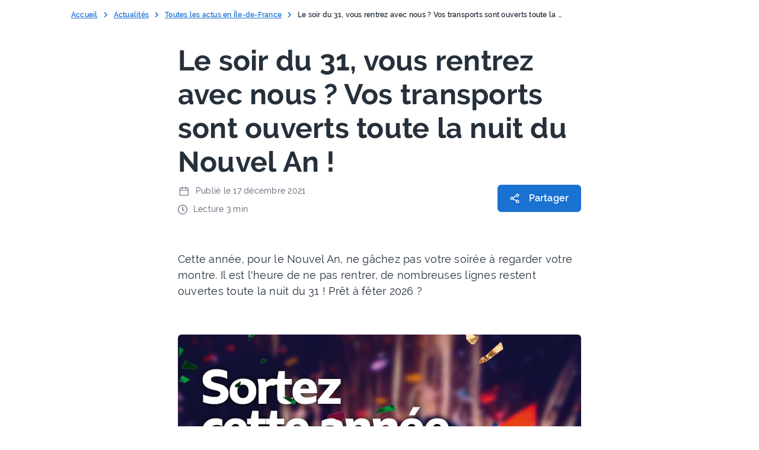

--- FILE ---
content_type: text/html;charset=utf-8
request_url: https://www.iledefrance-mobilites.fr/actualites/nuit-du-31-decembre-on-vous-depose
body_size: 61799
content:
<!DOCTYPE html><html><head><meta charset="utf-8">
<meta name="viewport" content="width=device-width, initial-scale=1">
<meta content="width=device-width, initial-scale=1, shrink-to-fit=no" property="viewport">
<meta content="#25303b" property="msapplication-TileColor">
<meta content="#25303b" property="theme-color">
<link rel="stylesheet" href="https://cdn.jsdelivr.net/npm/@fancyapps/ui@5.0/dist/fancybox/fancybox.css" nonce="aHp6zBim/eeh+ByfSVXUZA==">
<link rel="apple-touch-icon" sizes="180x180" href="/apple-touch-icon.png" nonce="aHp6zBim/eeh+ByfSVXUZA==">
<link rel="icon" type="image/png" sizes="32x32" href="/favicon-32x32.png" nonce="aHp6zBim/eeh+ByfSVXUZA==">
<link rel="icon" type="image/png" sizes="16x16" href="/favicon-16x16.png" nonce="aHp6zBim/eeh+ByfSVXUZA==">
<link rel="mask-icon" href="/safari-pinned-tab.svg" color="#64B5F6" nonce="aHp6zBim/eeh+ByfSVXUZA==">
<script async defer src="/js/matomo.js" nonce="aHp6zBim/eeh+ByfSVXUZA=="></script>
<title>| Île-de-France Mobilités</title>
<meta name="robots" content="index, follow, max-image-preview:large, max-snippet:-1, max-video-preview:-1">
<script src="https://static.cdn.prismic.io/prismic.min.js?repo=portail-idfm&new=true" async defer crossorigin="anonymous" data-hid="f1d1a86" nonce="aHp6zBim/eeh+ByfSVXUZA=="></script>
<script data-seo-source="portail-seo-settings" type="application/ld+json" nonce="aHp6zBim/eeh+ByfSVXUZA==">{
  "@context": "https://schema.org",
  "@graph": [
    {
      "@type": "Organization",
      "@id": "https://www.iledefrance-mobilites.fr#organization",
      "name": "Île‑de‑France Mobilités",
      "url": "https://www.iledefrance-mobilites.fr",
      "logo": {
        "@type": "ImageObject",
        "url": "https://www.iledefrance-mobilites.fr/idfm-logo.svg"
      },
      "description": "Île‑de‑France Mobilités imagine, organise et finance les transports pour tous les Franciliens.",
      "address": {
        "@type": "PostalAddress",
        "streetAddress": "41 rue de Châteaudun",
        "addressLocality": "Paris",
        "postalCode": "75009",
        "addressCountry": "FR"
      },
      "contactPoint": {
        "@type": "ContactPoint",
        "contactType": "customer support",
        "telephone": "+33 800 10 20 20",
        "availableLanguage": "fr",
        "areaServed": "FR"
      },
      "sameAs": [
        "https://twitter.com/IDFmobilites",
        "https://www.linkedin.com/company/idfmobilites/",
        "https://www.facebook.com/iledefrancemobilites/",
        "https://www.youtube.com/iledefrancemobilites",
        "https://www.instagram.com/idfmobilites/"
      ],
      "subOrganization": [
        {
          "@type": "Organization",
          "name": "Solidarité Transport",
          "url": "https://www.solidaritetransport.fr/",
          "description": "Aide tarifaire (jusqu’à 100 % pour publics fragiles : RSA, ASS, CSS...) en Île‑de‑France",
          "contactPoint": {
            "@type": "ContactPoint",
            "contactType": "customer support",
            "telephone": "0800 948 999",
            "url": "https://www.solidaritetransport.fr/contact",
            "availableLanguage": "fr",
            "areaServed": "FR"
          }
        },
        {
          "@type": "Organization",
          "name": "PAM (Pour Aider à la Mobilité)",
          "url": "https://pam.iledefrance-mobilites.fr/",
          "description": "Transport à la demande pour personnes à mobilité réduite, accessible 7 j/7 de 6 h à minuit (assistance 5 h 30–1 h) " ,
          "contactPoint": {
            "@type": "ContactPoint",
            "contactType": "customer support",
            "telephone": "0800 00 18 18",
            "email": "contact@pam.iledefrance-mobilites.fr",
            "availableLanguage": "fr",
            "areaServed": "FR"
          }
        },
        {
          "@type": "Organization",
          "name": "Open Data Île‑de‑France Mobilités",
          "url": "https://data.iledefrance-mobilites.fr/",
          "description": "Plateforme Open Data et API sur la mobilité en Île‑de‑France"
        },
        {
          "@type": "Organization",
          "name": "Grands Comptes",
          "url": "https://grands-comptes.iledefrance-mobilites.fr/",
          "description": "Commande de titres de transport en volume pour entreprises"
        },
        {
          "@type": "Organization",
          "name": "LeLab Île‑de‑France Mobilités",
          "url": "https://lelab.iledefrance-mobilites.fr/",
          "description": "Laboratoire d’innovation : testez en avant‑première les nouvelles solutions de mobilité "  /* ajouté pour contextualiser LeLab */ 
        }
      ]
    },
    {
      "@type": "WebSite",
      "@id": "https://www.iledefrance-mobilites.fr#website",
      "name": "Île‑de‑France Mobilités",
      "url": "https://www.iledefrance-mobilites.fr",
      "publisher": {
        "@id": "https://www.iledefrance-mobilites.fr#organization"
      },
      "image": {
        "@type": "ImageObject",
        "url": "https://www.iledefrance-mobilites.fr/idfm-logo.svg"
      },
      "inLanguage": "fr",
      "potentialAction": {
        "@type": "SearchAction",
        "target": "https://www.iledefrance-mobilites.fr/recherche?q={search_term_string}",
        "query-input": "required name=search_term_string"
      }
    }
  ]
}</script>
<style nonce="aHp6zBim/eeh+ByfSVXUZA==">@font-face{font-display:block;font-family:icomoon;font-style:normal;font-weight:400;src:url("[data-uri]");src:url("[data-uri]") format("embedded-opentype"),url("[data-uri]") format("truetype"),url("[data-uri]") format("woff"),url(/_nuxt/icomoon.BfuFQLX7.svg?external#icomoon) format("svg")}[class*=" icon-"],[class^=icon-]{font-family:icomoon,sans-serif!important;speak:none;font-style:normal;font-variant:normal;font-weight:400;line-height:1;text-transform:none;-webkit-font-smoothing:antialiased;-moz-osx-font-smoothing:grayscale}.icon-Accessibility:before{content:"\e900"}.icon-Arrow-right:before{content:"\e905"}.icon-Download:before{content:"\e904"}.icon-Ext-link:before{content:"\e901"}.icon-Mailto:before{content:"\e902"}.icon-Tel:before{content:"\e903"}.icon-Zoom:before{content:"\e907"}@font-face{font-display:swap;font-family:Ralenew;font-style:normal;font-weight:100 900;src:url(/_nuxt/Raleway-VariableFont_wght.Cinel4j-.ttf),url(/_nuxt/Raleway-VariableFont_wght.BDquDl-X.woff2) format("woff2") format("truetype")}@font-face{font-display:swap;font-family:Raleway;font-style:normal;font-weight:400;src:url(/_nuxt/raleway-v14-latin-regular.DQY2B2Id.eot);src:local("Raleway"),local("Raleway-Regular"),url(/_nuxt/raleway-v14-latin-regular.DQY2B2Id.eot?#iefix) format("embedded-opentype"),url(/_nuxt/raleway-v14-latin-regular.ZlOtWYXx.woff2) format("woff2"),url(/_nuxt/raleway-v14-latin-regular.dTG0hra3.woff) format("woff"),url(/_nuxt/raleway-v14-latin-regular.BS8vTq-6.ttf) format("truetype"),url(/_nuxt/raleway-v14-latin-regular.NelHtiXW.svg?external#Raleway) format("svg")}@font-face{font-display:swap;font-family:Raleway;font-style:italic;font-weight:400;src:url(/_nuxt/raleway-v14-latin-italic.DElQPIB9.eot);src:local("Raleway Italic"),local("Raleway-Italic"),url(/_nuxt/raleway-v14-latin-italic.DElQPIB9.eot?#iefix) format("embedded-opentype"),url(/_nuxt/raleway-v14-latin-italic.DNDnbzUD.woff2) format("woff2"),url(/_nuxt/raleway-v14-latin-italic.BLyaqIH9.woff) format("woff"),url(/_nuxt/raleway-v14-latin-italic.Cm75s4Po.ttf) format("truetype"),url(/_nuxt/raleway-v14-latin-italic.B40Atp9v.svg?external#Raleway) format("svg")}@font-face{font-display:swap;font-family:Raleway;font-style:normal;font-weight:600;src:url(/_nuxt/raleway-v14-latin-600.BP5VUlE1.eot);src:local("Raleway SemiBold"),local("Raleway-SemiBold"),url(/_nuxt/raleway-v14-latin-600.BP5VUlE1.eot?#iefix) format("embedded-opentype"),url(/_nuxt/raleway-v14-latin-600.BMACBKYV.woff2) format("woff2"),url(/_nuxt/raleway-v14-latin-600.C62J6K58.woff) format("woff"),url(/_nuxt/raleway-v14-latin-600.ClFOoyoe.ttf) format("truetype"),url(/_nuxt/raleway-v14-latin-600.DLQjLNlF.svg?external#Raleway) format("svg")}@font-face{font-display:swap;font-family:Raleway;font-style:normal;font-weight:700;src:url(/_nuxt/raleway-v14-latin-700.C4vDH4aK.eot);src:local("Raleway Bold"),local("Raleway-Bold"),url(/_nuxt/raleway-v14-latin-700.C4vDH4aK.eot?#iefix) format("embedded-opentype"),url(/_nuxt/raleway-v14-latin-700.DNVqzC8K.woff2) format("woff2"),url(/_nuxt/raleway-v14-latin-700.BljA5mvM.woff) format("woff"),url(/_nuxt/raleway-v14-latin-700.CFtbg137.ttf) format("truetype"),url(/_nuxt/raleway-v14-latin-700.DvqrK8cs.svg?external#Raleway) format("svg")}.project-step--consultation{background-color:#eeecfb;color:#4f338b}.project-step--study{background-color:#deeeff;color:#09315c}.project-step--works{background-color:#fff0db;color:#ac5700}.project-step--service{background-color:#edfcf2;color:#087443}:root,[data-bs-theme=light]{--bs-blue:#1972d2;--bs-indigo:#6610f2;--bs-purple:#6f42c1;--bs-pink:#d63384;--bs-red:#cc3939;--bs-orange:#ae650b;--bs-yellow:#ffc107;--bs-green:#00873c;--bs-teal:#20c997;--bs-cyan:#0dcaf0;--bs-black:#000;--bs-white:#fff;--bs-gray:#6c757d;--bs-gray-dark:#343a40;--bs-gray-100:#f8f9fa;--bs-gray-200:#e9ecef;--bs-gray-300:#dee2e6;--bs-gray-400:#ced4da;--bs-gray-500:#adb5bd;--bs-gray-600:#6c757d;--bs-gray-700:#495057;--bs-gray-800:#343a40;--bs-gray-900:#212529;--bs-primary:#1972d2;--bs-secondary:#6c757d;--bs-success:#00873c;--bs-info:#0dcaf0;--bs-warning:#ffc107;--bs-danger:#cc3939;--bs-light:#f8f9fa;--bs-dark:#212529;--bs-primary-rgb:25,114,210;--bs-secondary-rgb:108,117,125;--bs-success-rgb:0,135,60;--bs-info-rgb:13,202,240;--bs-warning-rgb:255,193,7;--bs-danger-rgb:204,57,57;--bs-light-rgb:248,249,250;--bs-dark-rgb:33,37,41;--bs-primary-text-emphasis:#0a2e54;--bs-secondary-text-emphasis:#2b2f32;--bs-success-text-emphasis:#003618;--bs-info-text-emphasis:#055160;--bs-warning-text-emphasis:#664d03;--bs-danger-text-emphasis:#521717;--bs-light-text-emphasis:#495057;--bs-dark-text-emphasis:#495057;--bs-primary-bg-subtle:#d1e3f6;--bs-secondary-bg-subtle:#e2e3e5;--bs-success-bg-subtle:#cce7d8;--bs-info-bg-subtle:#cff4fc;--bs-warning-bg-subtle:#fff3cd;--bs-danger-bg-subtle:#f5d7d7;--bs-light-bg-subtle:#fcfcfd;--bs-dark-bg-subtle:#ced4da;--bs-primary-border-subtle:#a3c7ed;--bs-secondary-border-subtle:#c4c8cb;--bs-success-border-subtle:#99cfb1;--bs-info-border-subtle:#9eeaf9;--bs-warning-border-subtle:#ffe69c;--bs-danger-border-subtle:#ebb0b0;--bs-light-border-subtle:#e9ecef;--bs-dark-border-subtle:#adb5bd;--bs-white-rgb:255,255,255;--bs-black-rgb:0,0,0;--bs-font-sans-serif:"Raleway",-apple-system,blinkmacsystemfont,"Segoe UI",roboto,"Helvetica Neue",arial,"Noto Sans",sans-serif,"Apple Color Emoji","Segoe UI Emoji","Segoe UI Symbol","Noto Color Emoji";--bs-font-monospace:SFMono-Regular,Menlo,Monaco,Consolas,"Liberation Mono","Courier New",monospace;--bs-gradient:linear-gradient(180deg,hsla(0,0%,100%,.15),hsla(0,0%,100%,0));--bs-body-font-family:var(--bs-font-sans-serif);--bs-body-font-size:1rem;--bs-body-font-weight:400;--bs-body-line-height:1.5;--bs-body-color:#25303b;--bs-body-color-rgb:37,48,59;--bs-body-bg:#fff;--bs-body-bg-rgb:255,255,255;--bs-emphasis-color:#000;--bs-emphasis-color-rgb:0,0,0;--bs-secondary-color:rgba(37,48,59,.75);--bs-secondary-color-rgb:37,48,59;--bs-secondary-bg:#e9ecef;--bs-secondary-bg-rgb:233,236,239;--bs-tertiary-color:rgba(37,48,59,.5);--bs-tertiary-color-rgb:37,48,59;--bs-tertiary-bg:#f8f9fa;--bs-tertiary-bg-rgb:248,249,250;--bs-heading-color:inherit;--bs-link-color:#1972d2;--bs-link-color-rgb:25,114,210;--bs-link-decoration:underline;--bs-link-hover-color:#145ba8;--bs-link-hover-color-rgb:20,91,168;--bs-code-color:#d63384;--bs-highlight-color:#25303b;--bs-highlight-bg:#fff3cd;--bs-border-width:1px;--bs-border-style:solid;--bs-border-color:#dee2e6;--bs-border-color-translucent:rgba(0,0,0,.175);--bs-border-radius:0.6rem;--bs-border-radius-sm:0.25rem;--bs-border-radius-lg:0.5rem;--bs-border-radius-xl:1rem;--bs-border-radius-xxl:2rem;--bs-border-radius-2xl:var(--bs-border-radius-xxl);--bs-border-radius-pill:50rem;--bs-box-shadow:0 0.5rem 1rem rgba(0,0,0,.15);--bs-box-shadow-sm:0 0.125rem 0.25rem rgba(0,0,0,.075);--bs-box-shadow-lg:0 1rem 3rem rgba(0,0,0,.175);--bs-box-shadow-inset:inset 0 1px 2px rgba(0,0,0,.075);--bs-focus-ring-width:0.25rem;--bs-focus-ring-opacity:0.25;--bs-focus-ring-color:rgba(25,114,210,.25);--bs-form-valid-color:#00873c;--bs-form-valid-border-color:#00873c;--bs-form-invalid-color:#cc3939;--bs-form-invalid-border-color:#cc3939}[data-bs-theme=dark]{color-scheme:dark;--bs-body-color:#dee2e6;--bs-body-color-rgb:222,226,230;--bs-body-bg:#212529;--bs-body-bg-rgb:33,37,41;--bs-emphasis-color:#fff;--bs-emphasis-color-rgb:255,255,255;--bs-secondary-color:rgba(222,226,230,.75);--bs-secondary-color-rgb:222,226,230;--bs-secondary-bg:#343a40;--bs-secondary-bg-rgb:52,58,64;--bs-tertiary-color:rgba(222,226,230,.5);--bs-tertiary-color-rgb:222,226,230;--bs-tertiary-bg:#2b3035;--bs-tertiary-bg-rgb:43,48,53;--bs-primary-text-emphasis:#75aae4;--bs-secondary-text-emphasis:#a7acb1;--bs-success-text-emphasis:#66b78a;--bs-info-text-emphasis:#6edff6;--bs-warning-text-emphasis:#ffda6a;--bs-danger-text-emphasis:#e08888;--bs-light-text-emphasis:#f8f9fa;--bs-dark-text-emphasis:#dee2e6;--bs-primary-bg-subtle:#05172a;--bs-secondary-bg-subtle:#161719;--bs-success-bg-subtle:#001b0c;--bs-info-bg-subtle:#032830;--bs-warning-bg-subtle:#332701;--bs-danger-bg-subtle:#290b0b;--bs-light-bg-subtle:#343a40;--bs-dark-bg-subtle:#1a1d20;--bs-primary-border-subtle:#0f447e;--bs-secondary-border-subtle:#41464b;--bs-success-border-subtle:#005124;--bs-info-border-subtle:#087990;--bs-warning-border-subtle:#997404;--bs-danger-border-subtle:#7a2222;--bs-light-border-subtle:#495057;--bs-dark-border-subtle:#343a40;--bs-heading-color:inherit;--bs-link-color:#75aae4;--bs-link-hover-color:#91bbe9;--bs-link-color-rgb:117,170,228;--bs-link-hover-color-rgb:145,187,233;--bs-code-color:#e685b5;--bs-highlight-color:#dee2e6;--bs-highlight-bg:#664d03;--bs-border-color:#495057;--bs-border-color-translucent:hsla(0,0%,100%,.15);--bs-form-valid-color:#66b78a;--bs-form-valid-border-color:#66b78a;--bs-form-invalid-color:#e08888;--bs-form-invalid-border-color:#e08888}@media (prefers-reduced-motion:no-preference){:root{scroll-behavior:smooth}}body{background-color:var(--bs-body-bg);color:var(--bs-body-color);font-family:var(--bs-body-font-family);font-size:var(--bs-body-font-size);font-weight:var(--bs-body-font-weight);line-height:var(--bs-body-line-height);text-align:var(--bs-body-text-align);-webkit-text-size-adjust:100%;-webkit-tap-highlight-color:rgba(0,0,0,0)}hr{border:0;border-top:var(--bs-border-width) solid;color:inherit;margin:1rem 0;opacity:.25}h1,h2,h3,h4,h5,h6{color:var(--bs-heading-color);font-weight:500;line-height:1.2;margin-bottom:.5rem;margin-top:0}h1{font-size:calc(1.375rem + 1.5vw)}@media (min-width:1200px){h1{font-size:2.5rem}}h2{font-size:calc(1.325rem + .9vw)}@media (min-width:1200px){h2{font-size:2rem}}h3{font-size:calc(1.3rem + .6vw)}@media (min-width:1200px){h3{font-size:1.75rem}}h4{font-size:calc(1.275rem + .3vw)}@media (min-width:1200px){h4{font-size:1.5rem}}h5{font-size:1.25rem}h6{font-size:1rem}abbr[title]{cursor:help;-webkit-text-decoration:underline dotted;text-decoration:underline dotted;-webkit-text-decoration-skip-ink:none;text-decoration-skip-ink:none}address{font-style:normal;line-height:inherit;margin-bottom:1rem}ol,ul{padding-left:2rem}dl,ol,ul{margin-bottom:1rem;margin-top:0}ol ol,ol ul,ul ol,ul ul{margin-bottom:0}dt{font-weight:700}dd{margin-bottom:.5rem;margin-left:0}blockquote{margin:0 0 1rem}b,strong{font-weight:bolder}small{font-size:.875em}mark{background-color:var(--bs-highlight-bg);color:var(--bs-highlight-color);padding:.1875em}sub,sup{font-size:.75em;line-height:0;position:relative;vertical-align:baseline}sub{bottom:-.25em}sup{top:-.5em}a{color:rgba(var(--bs-link-color-rgb),var(--bs-link-opacity,1));text-decoration:underline}a:hover{--bs-link-color-rgb:var(--bs-link-hover-color-rgb)}code,kbd,pre,samp{font-family:var(--bs-font-monospace);font-size:1em}pre{display:block;font-size:.875em;margin-bottom:1rem;margin-top:0;overflow:auto}pre code{color:inherit;font-size:inherit;word-break:normal}code{color:var(--bs-code-color);font-size:.875em;word-wrap:break-word}a>code{color:inherit}kbd{background-color:var(--bs-body-color);border-radius:.25rem;color:var(--bs-body-bg);font-size:.875em;padding:.1875rem .375rem}kbd kbd{font-size:1em;padding:0}figure{margin:0 0 1rem}table{border-collapse:collapse;caption-side:bottom}caption{color:var(--bs-secondary-color);padding-bottom:.5rem;padding-top:.5rem;text-align:left}th{text-align:inherit;text-align:-webkit-match-parent}tbody,td,tfoot,th,thead,tr{border:0 solid;border-color:inherit}label{display:inline-block}button:focus:not(:focus-visible){outline:0}button,input,optgroup,select,textarea{font-family:inherit;font-size:inherit;line-height:inherit;margin:0}button,select{text-transform:none}select{word-wrap:normal}select:disabled{opacity:1}[list]:not([type=date]):not([type=datetime-local]):not([type=month]):not([type=week]):not([type=time])::-webkit-calendar-picker-indicator{display:none!important}[type=button],[type=reset],[type=submit],button{-webkit-appearance:button}[type=button]:not(:disabled),[type=reset]:not(:disabled),[type=submit]:not(:disabled),button:not(:disabled){cursor:pointer}::-moz-focus-inner{border-style:none;padding:0}textarea{resize:vertical}fieldset{border:0;margin:0;min-width:0;padding:0}legend{float:left;font-size:calc(1.275rem + .3vw);line-height:inherit;margin-bottom:.5rem;padding:0;width:100%}@media (min-width:1200px){legend{font-size:1.5rem}}legend+*{clear:left}::-webkit-datetime-edit-day-field,::-webkit-datetime-edit-fields-wrapper,::-webkit-datetime-edit-hour-field,::-webkit-datetime-edit-minute,::-webkit-datetime-edit-month-field,::-webkit-datetime-edit-text,::-webkit-datetime-edit-year-field{padding:0}::-webkit-inner-spin-button{height:auto}[type=search]{-webkit-appearance:textfield;outline-offset:-2px}::-webkit-search-decoration{-webkit-appearance:none}::-webkit-color-swatch-wrapper{padding:0}::file-selector-button{-webkit-appearance:button;font:inherit}output{display:inline-block}summary{cursor:pointer;display:list-item}progress{vertical-align:baseline}[hidden]{display:none!important}:root{--bs-breakpoint-xs:0;--bs-breakpoint-sm:500px;--bs-breakpoint-md:768px;--bs-breakpoint-lg:1000px;--bs-breakpoint-xl:1200px}.row{--bs-gutter-x:40px;--bs-gutter-y:0;display:flex;flex-wrap:wrap;margin-left:calc(var(--bs-gutter-x)*-.5);margin-right:calc(var(--bs-gutter-x)*-.5);margin-top:calc(var(--bs-gutter-y)*-1)}.row>*{flex-shrink:0;margin-top:var(--bs-gutter-y);max-width:100%;padding-left:calc(var(--bs-gutter-x)*.5);padding-right:calc(var(--bs-gutter-x)*.5);width:100%}.col{flex:1 0 0%}.row-cols-auto>*{flex:0 0 auto;width:auto}.row-cols-1>*{flex:0 0 auto;width:100%}.row-cols-2>*{flex:0 0 auto;width:50%}.row-cols-3>*{flex:0 0 auto;width:33.33333333%}.row-cols-4>*{flex:0 0 auto;width:25%}.row-cols-5>*{flex:0 0 auto;width:20%}.row-cols-6>*{flex:0 0 auto;width:16.66666667%}.col-auto{flex:0 0 auto;width:auto}.col-1{flex:0 0 auto;width:8.33333333%}.col-2{flex:0 0 auto;width:16.66666667%}.col-3{flex:0 0 auto;width:25%}.col-4{flex:0 0 auto;width:33.33333333%}.col-5{flex:0 0 auto;width:41.66666667%}.col-6{flex:0 0 auto;width:50%}.col-7{flex:0 0 auto;width:58.33333333%}.col-8{flex:0 0 auto;width:66.66666667%}.col-9{flex:0 0 auto;width:75%}.col-10{flex:0 0 auto;width:83.33333333%}.col-11{flex:0 0 auto;width:91.66666667%}.col-12{flex:0 0 auto;width:100%}.offset-1{margin-left:8.33333333%}.offset-2{margin-left:16.66666667%}.offset-3{margin-left:25%}.offset-4{margin-left:33.33333333%}.offset-5{margin-left:41.66666667%}.offset-6{margin-left:50%}.offset-7{margin-left:58.33333333%}.offset-8{margin-left:66.66666667%}.offset-9{margin-left:75%}.offset-10{margin-left:83.33333333%}.offset-11{margin-left:91.66666667%}.g-0,.gx-0{--bs-gutter-x:0}.g-0,.gy-0{--bs-gutter-y:0}.g-1,.gx-1{--bs-gutter-x:0.25rem}.g-1,.gy-1{--bs-gutter-y:0.25rem}.g-2,.gx-2{--bs-gutter-x:0.5rem}.g-2,.gy-2{--bs-gutter-y:0.5rem}.g-3,.gx-3{--bs-gutter-x:1rem}.g-3,.gy-3{--bs-gutter-y:1rem}.g-4,.gx-4{--bs-gutter-x:1.5rem}.g-4,.gy-4{--bs-gutter-y:1.5rem}.g-5,.gx-5{--bs-gutter-x:3rem}.g-5,.gy-5{--bs-gutter-y:3rem}@media (min-width:500px){.col-sm{flex:1 0 0%}.row-cols-sm-auto>*{flex:0 0 auto;width:auto}.row-cols-sm-1>*{flex:0 0 auto;width:100%}.row-cols-sm-2>*{flex:0 0 auto;width:50%}.row-cols-sm-3>*{flex:0 0 auto;width:33.33333333%}.row-cols-sm-4>*{flex:0 0 auto;width:25%}.row-cols-sm-5>*{flex:0 0 auto;width:20%}.row-cols-sm-6>*{flex:0 0 auto;width:16.66666667%}.col-sm-auto{flex:0 0 auto;width:auto}.col-sm-1{flex:0 0 auto;width:8.33333333%}.col-sm-2{flex:0 0 auto;width:16.66666667%}.col-sm-3{flex:0 0 auto;width:25%}.col-sm-4{flex:0 0 auto;width:33.33333333%}.col-sm-5{flex:0 0 auto;width:41.66666667%}.col-sm-6{flex:0 0 auto;width:50%}.col-sm-7{flex:0 0 auto;width:58.33333333%}.col-sm-8{flex:0 0 auto;width:66.66666667%}.col-sm-9{flex:0 0 auto;width:75%}.col-sm-10{flex:0 0 auto;width:83.33333333%}.col-sm-11{flex:0 0 auto;width:91.66666667%}.col-sm-12{flex:0 0 auto;width:100%}.offset-sm-0{margin-left:0}.offset-sm-1{margin-left:8.33333333%}.offset-sm-2{margin-left:16.66666667%}.offset-sm-3{margin-left:25%}.offset-sm-4{margin-left:33.33333333%}.offset-sm-5{margin-left:41.66666667%}.offset-sm-6{margin-left:50%}.offset-sm-7{margin-left:58.33333333%}.offset-sm-8{margin-left:66.66666667%}.offset-sm-9{margin-left:75%}.offset-sm-10{margin-left:83.33333333%}.offset-sm-11{margin-left:91.66666667%}.g-sm-0,.gx-sm-0{--bs-gutter-x:0}.g-sm-0,.gy-sm-0{--bs-gutter-y:0}.g-sm-1,.gx-sm-1{--bs-gutter-x:0.25rem}.g-sm-1,.gy-sm-1{--bs-gutter-y:0.25rem}.g-sm-2,.gx-sm-2{--bs-gutter-x:0.5rem}.g-sm-2,.gy-sm-2{--bs-gutter-y:0.5rem}.g-sm-3,.gx-sm-3{--bs-gutter-x:1rem}.g-sm-3,.gy-sm-3{--bs-gutter-y:1rem}.g-sm-4,.gx-sm-4{--bs-gutter-x:1.5rem}.g-sm-4,.gy-sm-4{--bs-gutter-y:1.5rem}.g-sm-5,.gx-sm-5{--bs-gutter-x:3rem}.g-sm-5,.gy-sm-5{--bs-gutter-y:3rem}}@media (min-width:768px){.col-md{flex:1 0 0%}.row-cols-md-auto>*{flex:0 0 auto;width:auto}.row-cols-md-1>*{flex:0 0 auto;width:100%}.row-cols-md-2>*{flex:0 0 auto;width:50%}.row-cols-md-3>*{flex:0 0 auto;width:33.33333333%}.row-cols-md-4>*{flex:0 0 auto;width:25%}.row-cols-md-5>*{flex:0 0 auto;width:20%}.row-cols-md-6>*{flex:0 0 auto;width:16.66666667%}.col-md-auto{flex:0 0 auto;width:auto}.col-md-1{flex:0 0 auto;width:8.33333333%}.col-md-2{flex:0 0 auto;width:16.66666667%}.col-md-3{flex:0 0 auto;width:25%}.col-md-4{flex:0 0 auto;width:33.33333333%}.col-md-5{flex:0 0 auto;width:41.66666667%}.col-md-6{flex:0 0 auto;width:50%}.col-md-7{flex:0 0 auto;width:58.33333333%}.col-md-8{flex:0 0 auto;width:66.66666667%}.col-md-9{flex:0 0 auto;width:75%}.col-md-10{flex:0 0 auto;width:83.33333333%}.col-md-11{flex:0 0 auto;width:91.66666667%}.col-md-12{flex:0 0 auto;width:100%}.offset-md-0{margin-left:0}.offset-md-1{margin-left:8.33333333%}.offset-md-2{margin-left:16.66666667%}.offset-md-3{margin-left:25%}.offset-md-4{margin-left:33.33333333%}.offset-md-5{margin-left:41.66666667%}.offset-md-6{margin-left:50%}.offset-md-7{margin-left:58.33333333%}.offset-md-8{margin-left:66.66666667%}.offset-md-9{margin-left:75%}.offset-md-10{margin-left:83.33333333%}.offset-md-11{margin-left:91.66666667%}.g-md-0,.gx-md-0{--bs-gutter-x:0}.g-md-0,.gy-md-0{--bs-gutter-y:0}.g-md-1,.gx-md-1{--bs-gutter-x:0.25rem}.g-md-1,.gy-md-1{--bs-gutter-y:0.25rem}.g-md-2,.gx-md-2{--bs-gutter-x:0.5rem}.g-md-2,.gy-md-2{--bs-gutter-y:0.5rem}.g-md-3,.gx-md-3{--bs-gutter-x:1rem}.g-md-3,.gy-md-3{--bs-gutter-y:1rem}.g-md-4,.gx-md-4{--bs-gutter-x:1.5rem}.g-md-4,.gy-md-4{--bs-gutter-y:1.5rem}.g-md-5,.gx-md-5{--bs-gutter-x:3rem}.g-md-5,.gy-md-5{--bs-gutter-y:3rem}}@media (min-width:1000px){.col-lg{flex:1 0 0%}.row-cols-lg-auto>*{flex:0 0 auto;width:auto}.row-cols-lg-1>*{flex:0 0 auto;width:100%}.row-cols-lg-2>*{flex:0 0 auto;width:50%}.row-cols-lg-3>*{flex:0 0 auto;width:33.33333333%}.row-cols-lg-4>*{flex:0 0 auto;width:25%}.row-cols-lg-5>*{flex:0 0 auto;width:20%}.row-cols-lg-6>*{flex:0 0 auto;width:16.66666667%}.col-lg-auto{flex:0 0 auto;width:auto}.col-lg-1{flex:0 0 auto;width:8.33333333%}.col-lg-2{flex:0 0 auto;width:16.66666667%}.col-lg-3{flex:0 0 auto;width:25%}.col-lg-4{flex:0 0 auto;width:33.33333333%}.col-lg-5{flex:0 0 auto;width:41.66666667%}.col-lg-6{flex:0 0 auto;width:50%}.col-lg-7{flex:0 0 auto;width:58.33333333%}.col-lg-8{flex:0 0 auto;width:66.66666667%}.col-lg-9{flex:0 0 auto;width:75%}.col-lg-10{flex:0 0 auto;width:83.33333333%}.col-lg-11{flex:0 0 auto;width:91.66666667%}.col-lg-12{flex:0 0 auto;width:100%}.offset-lg-0{margin-left:0}.offset-lg-1{margin-left:8.33333333%}.offset-lg-2{margin-left:16.66666667%}.offset-lg-3{margin-left:25%}.offset-lg-4{margin-left:33.33333333%}.offset-lg-5{margin-left:41.66666667%}.offset-lg-6{margin-left:50%}.offset-lg-7{margin-left:58.33333333%}.offset-lg-8{margin-left:66.66666667%}.offset-lg-9{margin-left:75%}.offset-lg-10{margin-left:83.33333333%}.offset-lg-11{margin-left:91.66666667%}.g-lg-0,.gx-lg-0{--bs-gutter-x:0}.g-lg-0,.gy-lg-0{--bs-gutter-y:0}.g-lg-1,.gx-lg-1{--bs-gutter-x:0.25rem}.g-lg-1,.gy-lg-1{--bs-gutter-y:0.25rem}.g-lg-2,.gx-lg-2{--bs-gutter-x:0.5rem}.g-lg-2,.gy-lg-2{--bs-gutter-y:0.5rem}.g-lg-3,.gx-lg-3{--bs-gutter-x:1rem}.g-lg-3,.gy-lg-3{--bs-gutter-y:1rem}.g-lg-4,.gx-lg-4{--bs-gutter-x:1.5rem}.g-lg-4,.gy-lg-4{--bs-gutter-y:1.5rem}.g-lg-5,.gx-lg-5{--bs-gutter-x:3rem}.g-lg-5,.gy-lg-5{--bs-gutter-y:3rem}}@media (min-width:1200px){.col-xl{flex:1 0 0%}.row-cols-xl-auto>*{flex:0 0 auto;width:auto}.row-cols-xl-1>*{flex:0 0 auto;width:100%}.row-cols-xl-2>*{flex:0 0 auto;width:50%}.row-cols-xl-3>*{flex:0 0 auto;width:33.33333333%}.row-cols-xl-4>*{flex:0 0 auto;width:25%}.row-cols-xl-5>*{flex:0 0 auto;width:20%}.row-cols-xl-6>*{flex:0 0 auto;width:16.66666667%}.col-xl-auto{flex:0 0 auto;width:auto}.col-xl-1{flex:0 0 auto;width:8.33333333%}.col-xl-2{flex:0 0 auto;width:16.66666667%}.col-xl-3{flex:0 0 auto;width:25%}.col-xl-4{flex:0 0 auto;width:33.33333333%}.col-xl-5{flex:0 0 auto;width:41.66666667%}.col-xl-6{flex:0 0 auto;width:50%}.col-xl-7{flex:0 0 auto;width:58.33333333%}.col-xl-8{flex:0 0 auto;width:66.66666667%}.col-xl-9{flex:0 0 auto;width:75%}.col-xl-10{flex:0 0 auto;width:83.33333333%}.col-xl-11{flex:0 0 auto;width:91.66666667%}.col-xl-12{flex:0 0 auto;width:100%}.offset-xl-0{margin-left:0}.offset-xl-1{margin-left:8.33333333%}.offset-xl-2{margin-left:16.66666667%}.offset-xl-3{margin-left:25%}.offset-xl-4{margin-left:33.33333333%}.offset-xl-5{margin-left:41.66666667%}.offset-xl-6{margin-left:50%}.offset-xl-7{margin-left:58.33333333%}.offset-xl-8{margin-left:66.66666667%}.offset-xl-9{margin-left:75%}.offset-xl-10{margin-left:83.33333333%}.offset-xl-11{margin-left:91.66666667%}.g-xl-0,.gx-xl-0{--bs-gutter-x:0}.g-xl-0,.gy-xl-0{--bs-gutter-y:0}.g-xl-1,.gx-xl-1{--bs-gutter-x:0.25rem}.g-xl-1,.gy-xl-1{--bs-gutter-y:0.25rem}.g-xl-2,.gx-xl-2{--bs-gutter-x:0.5rem}.g-xl-2,.gy-xl-2{--bs-gutter-y:0.5rem}.g-xl-3,.gx-xl-3{--bs-gutter-x:1rem}.g-xl-3,.gy-xl-3{--bs-gutter-y:1rem}.g-xl-4,.gx-xl-4{--bs-gutter-x:1.5rem}.g-xl-4,.gy-xl-4{--bs-gutter-y:1.5rem}.g-xl-5,.gx-xl-5{--bs-gutter-x:3rem}.g-xl-5,.gy-xl-5{--bs-gutter-y:3rem}}.nav{--bs-nav-link-padding-x:1rem;--bs-nav-link-padding-y:0.5rem;--bs-nav-link-font-weight: ;--bs-nav-link-color:var(--bs-link-color);--bs-nav-link-hover-color:var(--bs-link-hover-color);--bs-nav-link-disabled-color:var(--bs-secondary-color)}.nav-link{background:none;border:0;color:var(--bs-nav-link-color);display:block;font-size:var(--bs-nav-link-font-size);font-weight:var(--bs-nav-link-font-weight);padding:var(--bs-nav-link-padding-y) var(--bs-nav-link-padding-x);text-decoration:none;transition:color .15s ease-in-out,background-color .15s ease-in-out,border-color .15s ease-in-out}@media (prefers-reduced-motion:reduce){.nav-link{transition:none}}.nav-link:focus,.nav-link:hover{color:var(--bs-nav-link-hover-color)}.nav-link:focus-visible{box-shadow:0 0 0 .25rem rgba(25,114,210,.25);outline:0}.nav-link.disabled,.nav-link:disabled{color:var(--bs-nav-link-disabled-color);cursor:default;pointer-events:none}.nav-tabs{--bs-nav-tabs-border-width:var(--bs-border-width);--bs-nav-tabs-border-color:var(--bs-border-color);--bs-nav-tabs-border-radius:var(--bs-border-radius);--bs-nav-tabs-link-hover-border-color:var(--bs-secondary-bg) var(--bs-secondary-bg) var(--bs-border-color);--bs-nav-tabs-link-active-color:var(--bs-emphasis-color);--bs-nav-tabs-link-active-bg:var(--bs-body-bg);--bs-nav-tabs-link-active-border-color:var(--bs-border-color) var(--bs-border-color) var(--bs-body-bg);border-bottom:var(--bs-nav-tabs-border-width) solid var(--bs-nav-tabs-border-color)}.nav-tabs .nav-link{border:var(--bs-nav-tabs-border-width) solid transparent;border-top-left-radius:var(--bs-nav-tabs-border-radius);border-top-right-radius:var(--bs-nav-tabs-border-radius);margin-bottom:calc(var(--bs-nav-tabs-border-width)*-1)}.nav-tabs .nav-link:focus,.nav-tabs .nav-link:hover{border-color:var(--bs-nav-tabs-link-hover-border-color);isolation:isolate}.nav-tabs .nav-item.show .nav-link,.nav-tabs .nav-link.active{background-color:var(--bs-nav-tabs-link-active-bg);border-color:var(--bs-nav-tabs-link-active-border-color);color:var(--bs-nav-tabs-link-active-color)}.nav-tabs .dropdown-menu{border-top-left-radius:0;border-top-right-radius:0;margin-top:calc(var(--bs-nav-tabs-border-width)*-1)}.nav-pills{--bs-nav-pills-border-radius:var(--bs-border-radius);--bs-nav-pills-link-active-color:#fff;--bs-nav-pills-link-active-bg:#1972d2}.nav-pills .nav-link{border-radius:var(--bs-nav-pills-border-radius)}.nav-pills .nav-link.active,.nav-pills .show>.nav-link{background-color:var(--bs-nav-pills-link-active-bg);color:var(--bs-nav-pills-link-active-color)}.nav-underline{--bs-nav-underline-gap:1rem;--bs-nav-underline-border-width:0.125rem;--bs-nav-underline-link-active-color:var(--bs-emphasis-color);gap:var(--bs-nav-underline-gap)}.nav-underline .nav-link{border-bottom:var(--bs-nav-underline-border-width) solid transparent;padding-left:0;padding-right:0}.nav-underline .nav-link:focus,.nav-underline .nav-link:hover{border-bottom-color:currentcolor}.nav-underline .nav-link.active,.nav-underline .show>.nav-link{border-bottom-color:currentcolor;color:var(--bs-nav-underline-link-active-color);font-weight:700}.nav-fill .nav-item,.nav-fill>.nav-link{flex:1 1 auto;text-align:center}.nav-justified .nav-item,.nav-justified>.nav-link{flex-basis:0;flex-grow:1;text-align:center}.nav-fill .nav-item .nav-link,.nav-justified .nav-item .nav-link{width:100%}.tab-content>.tab-pane{display:none}.tab-content>.active{display:block}.modal{--bs-modal-zindex:1055;--bs-modal-width:500px;--bs-modal-padding:1rem;--bs-modal-margin:0.5rem;--bs-modal-color: ;--bs-modal-bg:var(--bs-body-bg);--bs-modal-border-color:var(--bs-border-color-translucent);--bs-modal-border-width:var(--bs-border-width);--bs-modal-border-radius:var(--bs-border-radius-lg);--bs-modal-box-shadow:var(--bs-box-shadow-sm);--bs-modal-inner-border-radius:calc(var(--bs-border-radius-lg) - var(--bs-border-width));--bs-modal-header-padding-x:1rem;--bs-modal-header-padding-y:1rem;--bs-modal-header-padding:1rem 1rem;--bs-modal-header-border-color:var(--bs-border-color);--bs-modal-header-border-width:var(--bs-border-width);--bs-modal-title-line-height:1.5;--bs-modal-footer-gap:0.5rem;--bs-modal-footer-bg: ;--bs-modal-footer-border-color:var(--bs-border-color);--bs-modal-footer-border-width:var(--bs-border-width);display:none;height:100%;left:0;outline:0;overflow-x:hidden;overflow-y:auto;position:fixed;top:0;width:100%;z-index:var(--bs-modal-zindex)}.modal-dialog{margin:var(--bs-modal-margin);pointer-events:none;position:relative;width:auto}.modal.fade .modal-dialog{transform:translateY(-50px);transition:transform .3s ease-out}@media (prefers-reduced-motion:reduce){.modal.fade .modal-dialog{transition:none}}.modal.show .modal-dialog{transform:none}.modal.modal-static .modal-dialog{transform:scale(1.02)}.modal-dialog-scrollable{height:calc(100% - var(--bs-modal-margin)*2)}.modal-dialog-scrollable .modal-content{max-height:100%;overflow:hidden}.modal-dialog-scrollable .modal-body{overflow-y:auto}.modal-dialog-centered{align-items:center;display:flex;min-height:calc(100% - var(--bs-modal-margin)*2)}.modal-content{background-clip:padding-box;background-color:var(--bs-modal-bg);border:var(--bs-modal-border-width) solid var(--bs-modal-border-color);border-radius:var(--bs-modal-border-radius);color:var(--bs-modal-color);display:flex;flex-direction:column;outline:0;pointer-events:auto;position:relative;width:100%}.modal-backdrop{--bs-backdrop-zindex:1050;--bs-backdrop-bg:#000;--bs-backdrop-opacity:0.5;background-color:var(--bs-backdrop-bg);height:100vh;left:0;position:fixed;top:0;width:100vw;z-index:var(--bs-backdrop-zindex)}.modal-backdrop.fade{opacity:0}.modal-backdrop.show{opacity:var(--bs-backdrop-opacity)}.modal-header{align-items:center;border-bottom:var(--bs-modal-header-border-width) solid var(--bs-modal-header-border-color);border-top-left-radius:var(--bs-modal-inner-border-radius);border-top-right-radius:var(--bs-modal-inner-border-radius);display:flex;flex-shrink:0;justify-content:space-between;padding:var(--bs-modal-header-padding)}.modal-header .btn-close{margin:calc(var(--bs-modal-header-padding-y)*-.5) calc(var(--bs-modal-header-padding-x)*-.5) calc(var(--bs-modal-header-padding-y)*-.5) auto;padding:calc(var(--bs-modal-header-padding-y)*.5) calc(var(--bs-modal-header-padding-x)*.5)}.modal-title{line-height:var(--bs-modal-title-line-height);margin-bottom:0}.modal-body{flex:1 1 auto;padding:var(--bs-modal-padding);position:relative}.modal-footer{align-items:center;background-color:var(--bs-modal-footer-bg);border-bottom-left-radius:var(--bs-modal-inner-border-radius);border-bottom-right-radius:var(--bs-modal-inner-border-radius);border-top:var(--bs-modal-footer-border-width) solid var(--bs-modal-footer-border-color);display:flex;flex-shrink:0;flex-wrap:wrap;justify-content:flex-end;padding:calc(var(--bs-modal-padding) - var(--bs-modal-footer-gap)*.5)}.modal-footer>*{margin:calc(var(--bs-modal-footer-gap)*.5)}@media (min-width:500px){.modal{--bs-modal-margin:1.75rem;--bs-modal-box-shadow:var(--bs-box-shadow)}.modal-dialog{margin-left:auto;margin-right:auto;max-width:var(--bs-modal-width)}.modal-sm{--bs-modal-width:300px}}@media (min-width:1000px){.modal-lg,.modal-xl{--bs-modal-width:800px}}@media (min-width:1200px){.modal-xl{--bs-modal-width:1140px}}.modal-fullscreen{height:100%;margin:0;max-width:none;width:100vw}.modal-fullscreen .modal-content{border:0;border-radius:0;height:100%}.modal-fullscreen .modal-footer,.modal-fullscreen .modal-header{border-radius:0}.modal-fullscreen .modal-body{overflow-y:auto}@media (max-width:499.98px){.modal-fullscreen-sm-down{height:100%;margin:0;max-width:none;width:100vw}.modal-fullscreen-sm-down .modal-content{border:0;border-radius:0;height:100%}.modal-fullscreen-sm-down .modal-footer,.modal-fullscreen-sm-down .modal-header{border-radius:0}.modal-fullscreen-sm-down .modal-body{overflow-y:auto}}@media (max-width:767.98px){.modal-fullscreen-md-down{height:100%;margin:0;max-width:none;width:100vw}.modal-fullscreen-md-down .modal-content{border:0;border-radius:0;height:100%}.modal-fullscreen-md-down .modal-footer,.modal-fullscreen-md-down .modal-header{border-radius:0}.modal-fullscreen-md-down .modal-body{overflow-y:auto}}@media (max-width:999.98px){.modal-fullscreen-lg-down{height:100%;margin:0;max-width:none;width:100vw}.modal-fullscreen-lg-down .modal-content{border:0;border-radius:0;height:100%}.modal-fullscreen-lg-down .modal-footer,.modal-fullscreen-lg-down .modal-header{border-radius:0}.modal-fullscreen-lg-down .modal-body{overflow-y:auto}}@media (max-width:1199.98px){.modal-fullscreen-xl-down{height:100%;margin:0;max-width:none;width:100vw}.modal-fullscreen-xl-down .modal-content{border:0;border-radius:0;height:100%}.modal-fullscreen-xl-down .modal-footer,.modal-fullscreen-xl-down .modal-header{border-radius:0}.modal-fullscreen-xl-down .modal-body{overflow-y:auto}}.table{--bs-table-color-type:initial;--bs-table-bg-type:initial;--bs-table-color-state:initial;--bs-table-bg-state:initial;--bs-table-color:var(--bs-emphasis-color);--bs-table-bg:var(--bs-body-bg);--bs-table-border-color:var(--bs-border-color);--bs-table-accent-bg:transparent;--bs-table-striped-color:var(--bs-emphasis-color);--bs-table-striped-bg:rgba(var(--bs-emphasis-color-rgb),0.05);--bs-table-active-color:var(--bs-emphasis-color);--bs-table-active-bg:rgba(var(--bs-emphasis-color-rgb),0.1);--bs-table-hover-color:var(--bs-emphasis-color);--bs-table-hover-bg:rgba(var(--bs-emphasis-color-rgb),0.075);border-color:var(--bs-table-border-color);margin-bottom:1rem;vertical-align:top;width:100%}.table>:not(caption)>*>*{background-color:var(--bs-table-bg);border-bottom-width:var(--bs-border-width);box-shadow:inset 0 0 0 9999px var(--bs-table-bg-state,var(--bs-table-bg-type,var(--bs-table-accent-bg)));color:var(--bs-table-color-state,var(--bs-table-color-type,var(--bs-table-color)));padding:.5rem}.table>tbody{vertical-align:inherit}.table>thead{vertical-align:bottom}.table-group-divider{border-top:calc(var(--bs-border-width)*2) solid}.caption-top{caption-side:top}.table-sm>:not(caption)>*>*{padding:.25rem}.table-bordered>:not(caption)>*{border-width:var(--bs-border-width) 0}.table-bordered>:not(caption)>*>*{border-width:0 var(--bs-border-width)}.table-borderless>:not(caption)>*>*{border-bottom-width:0}.table-borderless>:not(:first-child){border-top-width:0}.table-striped-columns>:not(caption)>tr>:nth-child(2n),.table-striped>tbody>tr:nth-of-type(odd)>*{--bs-table-color-type:var(--bs-table-striped-color);--bs-table-bg-type:var(--bs-table-striped-bg)}.table-active{--bs-table-color-state:var(--bs-table-active-color);--bs-table-bg-state:var(--bs-table-active-bg)}.table-hover>tbody>tr:hover>*{--bs-table-color-state:var(--bs-table-hover-color);--bs-table-bg-state:var(--bs-table-hover-bg)}.table-primary{--bs-table-color:#000;--bs-table-bg:#d1e3f6;--bs-table-border-color:#a7b6c5;--bs-table-striped-bg:#c7d8ea;--bs-table-striped-color:#000;--bs-table-active-bg:#bcccdd;--bs-table-active-color:#000;--bs-table-hover-bg:#c1d2e4;--bs-table-hover-color:#000}.table-primary,.table-secondary{border-color:var(--bs-table-border-color);color:var(--bs-table-color)}.table-secondary{--bs-table-color:#000;--bs-table-bg:#e2e3e5;--bs-table-border-color:#b5b6b7;--bs-table-striped-bg:#d7d8da;--bs-table-striped-color:#000;--bs-table-active-bg:#cbccce;--bs-table-active-color:#000;--bs-table-hover-bg:#d1d2d4;--bs-table-hover-color:#000}.table-success{--bs-table-color:#000;--bs-table-bg:#cce7d8;--bs-table-border-color:#a3b9ad;--bs-table-striped-bg:#c2dbcd;--bs-table-striped-color:#000;--bs-table-active-bg:#b8d0c2;--bs-table-active-color:#000;--bs-table-hover-bg:#bdd6c8;--bs-table-hover-color:#000}.table-info,.table-success{border-color:var(--bs-table-border-color);color:var(--bs-table-color)}.table-info{--bs-table-color:#000;--bs-table-bg:#cff4fc;--bs-table-border-color:#a6c3ca;--bs-table-striped-bg:#c5e8ef;--bs-table-striped-color:#000;--bs-table-active-bg:#badce3;--bs-table-active-color:#000;--bs-table-hover-bg:#bfe2e9;--bs-table-hover-color:#000}.table-warning{--bs-table-color:#000;--bs-table-bg:#fff3cd;--bs-table-border-color:#ccc2a4;--bs-table-striped-bg:#f2e7c3;--bs-table-striped-color:#000;--bs-table-active-bg:#e6dbb9;--bs-table-active-color:#000;--bs-table-hover-bg:#ece1be;--bs-table-hover-color:#000}.table-danger,.table-warning{border-color:var(--bs-table-border-color);color:var(--bs-table-color)}.table-danger{--bs-table-color:#000;--bs-table-bg:#f5d7d7;--bs-table-border-color:#c4acac;--bs-table-striped-bg:#e9cccc;--bs-table-striped-color:#000;--bs-table-active-bg:#ddc2c2;--bs-table-active-color:#000;--bs-table-hover-bg:#e3c7c7;--bs-table-hover-color:#000}.table-light{--bs-table-color:#000;--bs-table-bg:#f8f9fa;--bs-table-border-color:#c6c7c8;--bs-table-striped-bg:#ecedee;--bs-table-striped-color:#000;--bs-table-active-bg:#dfe0e1;--bs-table-active-color:#000;--bs-table-hover-bg:#e5e6e7;--bs-table-hover-color:#000}.table-dark,.table-light{border-color:var(--bs-table-border-color);color:var(--bs-table-color)}.table-dark{--bs-table-color:#fff;--bs-table-bg:#212529;--bs-table-border-color:#4d5154;--bs-table-striped-bg:#2c3034;--bs-table-striped-color:#fff;--bs-table-active-bg:#373b3e;--bs-table-active-color:#fff;--bs-table-hover-bg:#323539;--bs-table-hover-color:#fff}.table-responsive{overflow-x:auto;-webkit-overflow-scrolling:touch}@media (max-width:499.98px){.table-responsive-sm{overflow-x:auto;-webkit-overflow-scrolling:touch}}@media (max-width:767.98px){.table-responsive-md{overflow-x:auto;-webkit-overflow-scrolling:touch}}@media (max-width:999.98px){.table-responsive-lg{overflow-x:auto;-webkit-overflow-scrolling:touch}}@media (max-width:1199.98px){.table-responsive-xl{overflow-x:auto;-webkit-overflow-scrolling:touch}}.form-label{margin-bottom:.5rem}.col-form-label{font-size:inherit;line-height:1.5;margin-bottom:0;padding-bottom:calc(.375rem + var(--bs-border-width));padding-top:calc(.375rem + var(--bs-border-width))}.col-form-label-lg{font-size:1.25rem;padding-bottom:calc(.5rem + var(--bs-border-width));padding-top:calc(.5rem + var(--bs-border-width))}.col-form-label-sm{font-size:.875rem;padding-bottom:calc(.25rem + var(--bs-border-width));padding-top:calc(.25rem + var(--bs-border-width))}.form-text{color:var(--bs-secondary-color);font-size:.875em;margin-top:.25rem}.form-control{-webkit-appearance:none;-moz-appearance:none;appearance:none;background-clip:padding-box;background-color:var(--bs-body-bg);border:var(--bs-border-width) solid var(--bs-border-color);border-radius:var(--bs-border-radius);color:var(--bs-body-color);display:block;font-size:1rem;font-weight:400;line-height:1.5;padding:.375rem .75rem;transition:border-color .15s ease-in-out,box-shadow .15s ease-in-out;width:100%}@media (prefers-reduced-motion:reduce){.form-control{transition:none}}.form-control[type=file]{overflow:hidden}.form-control[type=file]:not(:disabled):not([readonly]){cursor:pointer}.form-control:focus{background-color:var(--bs-body-bg);border-color:#8cb9e9;box-shadow:0 0 0 .25rem rgba(25,114,210,.25);color:var(--bs-body-color);outline:0}.form-control::-webkit-date-and-time-value{height:1.5em;margin:0;min-width:85px}.form-control::-webkit-datetime-edit{display:block;padding:0}.form-control::-moz-placeholder{color:var(--bs-secondary-color);opacity:1}.form-control::placeholder{color:var(--bs-secondary-color);opacity:1}.form-control:disabled{background-color:var(--bs-secondary-bg);opacity:1}.form-control::file-selector-button{background-color:var(--bs-tertiary-bg);border:0 solid;border-color:inherit;border-inline-end-width:var(--bs-border-width);border-radius:0;color:var(--bs-body-color);margin:-.375rem -.75rem;margin-inline-end:.75rem;padding:.375rem .75rem;pointer-events:none;transition:color .15s ease-in-out,background-color .15s ease-in-out,border-color .15s ease-in-out,box-shadow .15s ease-in-out}@media (prefers-reduced-motion:reduce){.form-control::file-selector-button{transition:none}}.form-control:hover:not(:disabled):not([readonly])::file-selector-button{background-color:var(--bs-secondary-bg)}.form-control-plaintext{background-color:transparent;border:solid transparent;border-width:var(--bs-border-width) 0;color:var(--bs-body-color);display:block;line-height:1.5;margin-bottom:0;padding:.375rem 0;width:100%}.form-control-plaintext:focus{outline:0}.form-control-plaintext.form-control-lg,.form-control-plaintext.form-control-sm{padding-left:0;padding-right:0}.form-control-sm{border-radius:var(--bs-border-radius-sm);font-size:.875rem;min-height:calc(1.5em + .5rem + var(--bs-border-width)*2);padding:.25rem .5rem}.form-control-sm::file-selector-button{margin:-.25rem -.5rem;margin-inline-end:.5rem;padding:.25rem .5rem}.form-control-lg{border-radius:var(--bs-border-radius-lg);font-size:1.25rem;min-height:calc(1.5em + 1rem + var(--bs-border-width)*2);padding:.5rem 1rem}.form-control-lg::file-selector-button{margin:-.5rem -1rem;margin-inline-end:1rem;padding:.5rem 1rem}textarea.form-control{min-height:calc(1.5em + .75rem + var(--bs-border-width)*2)}textarea.form-control-sm{min-height:calc(1.5em + .5rem + var(--bs-border-width)*2)}textarea.form-control-lg{min-height:calc(1.5em + 1rem + var(--bs-border-width)*2)}.form-control-color{height:calc(1.5em + .75rem + var(--bs-border-width)*2);padding:.375rem;width:3rem}.form-control-color:not(:disabled):not([readonly]){cursor:pointer}.form-control-color::-moz-color-swatch{border:0!important;border-radius:var(--bs-border-radius)}.form-control-color::-webkit-color-swatch{border:0!important;border-radius:var(--bs-border-radius)}.form-control-color.form-control-sm{height:calc(1.5em + .5rem + var(--bs-border-width)*2)}.form-control-color.form-control-lg{height:calc(1.5em + 1rem + var(--bs-border-width)*2)}.form-select{--bs-form-select-bg-img:url("data:image/svg+xml;charset=utf-8,%3Csvg xmlns='http://www.w3.org/2000/svg' viewBox='0 0 16 16'%3E%3Cpath fill='none' stroke='%23343a40' stroke-linecap='round' stroke-linejoin='round' stroke-width='2' d='m2 5 6 6 6-6'/%3E%3C/svg%3E");-webkit-appearance:none;-moz-appearance:none;appearance:none;background-color:var(--bs-body-bg);background-image:var(--bs-form-select-bg-img),var(--bs-form-select-bg-icon,none);background-position:right .75rem center;background-repeat:no-repeat;background-size:16px 12px;border:var(--bs-border-width) solid var(--bs-border-color);border-radius:var(--bs-border-radius);color:var(--bs-body-color);display:block;font-size:1rem;font-weight:400;line-height:1.5;padding:.375rem 2.25rem .375rem .75rem;transition:border-color .15s ease-in-out,box-shadow .15s ease-in-out;width:100%}@media (prefers-reduced-motion:reduce){.form-select{transition:none}}.form-select:focus{border-color:#8cb9e9;box-shadow:0 0 0 .25rem rgba(25,114,210,.25);outline:0}.form-select[multiple],.form-select[size]:not([size="1"]){background-image:none;padding-right:.75rem}.form-select:disabled{background-color:var(--bs-secondary-bg)}.form-select:-moz-focusring{color:transparent;text-shadow:0 0 0 var(--bs-body-color)}.form-select-sm{border-radius:var(--bs-border-radius-sm);font-size:.875rem;padding-bottom:.25rem;padding-left:.5rem;padding-top:.25rem}.form-select-lg{border-radius:var(--bs-border-radius-lg);font-size:1.25rem;padding-bottom:.5rem;padding-left:1rem;padding-top:.5rem}[data-bs-theme=dark] .form-select{--bs-form-select-bg-img:url("data:image/svg+xml;charset=utf-8,%3Csvg xmlns='http://www.w3.org/2000/svg' viewBox='0 0 16 16'%3E%3Cpath fill='none' stroke='%23dee2e6' stroke-linecap='round' stroke-linejoin='round' stroke-width='2' d='m2 5 6 6 6-6'/%3E%3C/svg%3E")}.form-check{display:block;margin-bottom:.125rem;min-height:1.5rem;padding-left:1.5em}.form-check .form-check-input{float:left;margin-left:-1.5em}.form-check-reverse{padding-left:0;padding-right:1.5em;text-align:right}.form-check-reverse .form-check-input{float:right;margin-left:0;margin-right:-1.5em}.form-check-input{--bs-form-check-bg:var(--bs-body-bg);-webkit-appearance:none;-moz-appearance:none;appearance:none;background-color:var(--bs-form-check-bg);background-image:var(--bs-form-check-bg-image);background-position:50%;background-repeat:no-repeat;background-size:contain;border:var(--bs-border-width) solid var(--bs-border-color);flex-shrink:0;height:1em;margin-top:.25em;-webkit-print-color-adjust:exact;print-color-adjust:exact;vertical-align:top;width:1em}.form-check-input[type=checkbox]{border-radius:.25em}.form-check-input[type=radio]{border-radius:50%}.form-check-input:active{filter:brightness(90%)}.form-check-input:focus{border-color:#8cb9e9;box-shadow:0 0 0 .25rem rgba(25,114,210,.25);outline:0}.form-check-input:checked{background-color:#1972d2;border-color:#1972d2}.form-check-input:checked[type=checkbox]{--bs-form-check-bg-image:url("data:image/svg+xml;charset=utf-8,%3Csvg xmlns='http://www.w3.org/2000/svg' viewBox='0 0 20 20'%3E%3Cpath fill='none' stroke='%23fff' stroke-linecap='round' stroke-linejoin='round' stroke-width='3' d='m6 10 3 3 6-6'/%3E%3C/svg%3E")}.form-check-input:checked[type=radio]{--bs-form-check-bg-image:url("data:image/svg+xml;charset=utf-8,%3Csvg xmlns='http://www.w3.org/2000/svg' viewBox='-4 -4 8 8'%3E%3Ccircle r='2' fill='%23fff'/%3E%3C/svg%3E")}.form-check-input[type=checkbox]:indeterminate{background-color:#1972d2;border-color:#1972d2;--bs-form-check-bg-image:url("data:image/svg+xml;charset=utf-8,%3Csvg xmlns='http://www.w3.org/2000/svg' viewBox='0 0 20 20'%3E%3Cpath fill='none' stroke='%23fff' stroke-linecap='round' stroke-linejoin='round' stroke-width='3' d='M6 10h8'/%3E%3C/svg%3E")}.form-check-input:disabled{filter:none;opacity:.5;pointer-events:none}.form-check-input:disabled~.form-check-label,.form-check-input[disabled]~.form-check-label{cursor:default;opacity:.5}.form-switch{padding-left:2.5em}.form-switch .form-check-input{--bs-form-switch-bg:url("data:image/svg+xml;charset=utf-8,%3Csvg xmlns='http://www.w3.org/2000/svg' viewBox='-4 -4 8 8'%3E%3Ccircle r='3' fill='rgba(0, 0, 0, 0.25)'/%3E%3C/svg%3E");background-image:var(--bs-form-switch-bg);background-position:0;border-radius:2em;margin-left:-2.5em;transition:background-position .15s ease-in-out;width:2em}@media (prefers-reduced-motion:reduce){.form-switch .form-check-input{transition:none}}.form-switch .form-check-input:focus{--bs-form-switch-bg:url("data:image/svg+xml;charset=utf-8,%3Csvg xmlns='http://www.w3.org/2000/svg' viewBox='-4 -4 8 8'%3E%3Ccircle r='3' fill='%238cb9e9'/%3E%3C/svg%3E")}.form-switch .form-check-input:checked{background-position:100%;--bs-form-switch-bg:url("data:image/svg+xml;charset=utf-8,%3Csvg xmlns='http://www.w3.org/2000/svg' viewBox='-4 -4 8 8'%3E%3Ccircle r='3' fill='%23fff'/%3E%3C/svg%3E")}.form-switch.form-check-reverse{padding-left:0;padding-right:2.5em}.form-switch.form-check-reverse .form-check-input{margin-left:0;margin-right:-2.5em}.form-check-inline{display:inline-block;margin-right:1rem}.btn-check{position:absolute;clip:rect(0,0,0,0);pointer-events:none}.btn-check:disabled+.btn,.btn-check[disabled]+.btn{filter:none;opacity:.65;pointer-events:none}[data-bs-theme=dark] .form-switch .form-check-input:not(:checked):not(:focus){--bs-form-switch-bg:url("data:image/svg+xml;charset=utf-8,%3Csvg xmlns='http://www.w3.org/2000/svg' viewBox='-4 -4 8 8'%3E%3Ccircle r='3' fill='rgba(255, 255, 255, 0.25)'/%3E%3C/svg%3E")}.form-range{-webkit-appearance:none;-moz-appearance:none;appearance:none;background-color:transparent;height:1.5rem;padding:0;width:100%}.form-range:focus{outline:0}.form-range:focus::-webkit-slider-thumb{box-shadow:0 0 0 1px #fff,0 0 0 .25rem rgba(25,114,210,.25)}.form-range:focus::-moz-range-thumb{box-shadow:0 0 0 1px #fff,0 0 0 .25rem rgba(25,114,210,.25)}.form-range::-moz-focus-outer{border:0}.form-range::-webkit-slider-thumb{-webkit-appearance:none;appearance:none;background-color:#1972d2;border:0;border-radius:1rem;height:1rem;margin-top:-.25rem;-webkit-transition:background-color .15s ease-in-out,border-color .15s ease-in-out,box-shadow .15s ease-in-out;transition:background-color .15s ease-in-out,border-color .15s ease-in-out,box-shadow .15s ease-in-out;width:1rem}@media (prefers-reduced-motion:reduce){.form-range::-webkit-slider-thumb{-webkit-transition:none;transition:none}}.form-range::-webkit-slider-thumb:active{background-color:#bad5f2}.form-range::-webkit-slider-runnable-track{background-color:var(--bs-secondary-bg);border-color:transparent;border-radius:1rem;color:transparent;cursor:pointer;height:.5rem;width:100%}.form-range::-moz-range-thumb{-moz-appearance:none;appearance:none;background-color:#1972d2;border:0;border-radius:1rem;height:1rem;-moz-transition:background-color .15s ease-in-out,border-color .15s ease-in-out,box-shadow .15s ease-in-out;transition:background-color .15s ease-in-out,border-color .15s ease-in-out,box-shadow .15s ease-in-out;width:1rem}@media (prefers-reduced-motion:reduce){.form-range::-moz-range-thumb{-moz-transition:none;transition:none}}.form-range::-moz-range-thumb:active{background-color:#bad5f2}.form-range::-moz-range-track{background-color:var(--bs-secondary-bg);border-color:transparent;border-radius:1rem;color:transparent;cursor:pointer;height:.5rem;width:100%}.form-range:disabled{pointer-events:none}.form-range:disabled::-webkit-slider-thumb{background-color:var(--bs-secondary-color)}.form-range:disabled::-moz-range-thumb{background-color:var(--bs-secondary-color)}.form-floating{position:relative}.form-floating>.form-control,.form-floating>.form-control-plaintext,.form-floating>.form-select{height:calc(3.5rem + var(--bs-border-width)*2);line-height:1.25;min-height:calc(3.5rem + var(--bs-border-width)*2)}.form-floating>label{border:var(--bs-border-width) solid transparent;height:100%;left:0;overflow:hidden;padding:1rem .75rem;pointer-events:none;position:absolute;text-align:start;text-overflow:ellipsis;top:0;transform-origin:0 0;transition:opacity .1s ease-in-out,transform .1s ease-in-out;white-space:nowrap;z-index:2}@media (prefers-reduced-motion:reduce){.form-floating>label{transition:none}}.form-floating>.form-control,.form-floating>.form-control-plaintext{padding:1rem .75rem}.form-floating>.form-control-plaintext::-moz-placeholder,.form-floating>.form-control::-moz-placeholder{color:transparent}.form-floating>.form-control-plaintext::placeholder,.form-floating>.form-control::placeholder{color:transparent}.form-floating>.form-control-plaintext:not(:-moz-placeholder-shown),.form-floating>.form-control:not(:-moz-placeholder-shown){padding-bottom:.625rem;padding-top:1.625rem}.form-floating>.form-control-plaintext:focus,.form-floating>.form-control-plaintext:not(:placeholder-shown),.form-floating>.form-control:focus,.form-floating>.form-control:not(:placeholder-shown){padding-bottom:.625rem;padding-top:1.625rem}.form-floating>.form-control-plaintext:-webkit-autofill,.form-floating>.form-control:-webkit-autofill{padding-bottom:.625rem;padding-top:1.625rem}.form-floating>.form-select{padding-bottom:.625rem;padding-top:1.625rem}.form-floating>.form-control:not(:-moz-placeholder-shown)~label{color:rgba(var(--bs-body-color-rgb),.65);transform:scale(.85) translateY(-.5rem) translateX(.15rem)}.form-floating>.form-control-plaintext~label,.form-floating>.form-control:focus~label,.form-floating>.form-control:not(:placeholder-shown)~label,.form-floating>.form-select~label{color:rgba(var(--bs-body-color-rgb),.65);transform:scale(.85) translateY(-.5rem) translateX(.15rem)}.form-floating>.form-control:not(:-moz-placeholder-shown)~label:after{background-color:var(--bs-body-bg);border-radius:var(--bs-border-radius);content:"";height:1.5em;inset:1rem .375rem;position:absolute;z-index:-1}.form-floating>.form-control-plaintext~label:after,.form-floating>.form-control:focus~label:after,.form-floating>.form-control:not(:placeholder-shown)~label:after,.form-floating>.form-select~label:after{background-color:var(--bs-body-bg);border-radius:var(--bs-border-radius);content:"";height:1.5em;inset:1rem .375rem;position:absolute;z-index:-1}.form-floating>.form-control:-webkit-autofill~label{color:rgba(var(--bs-body-color-rgb),.65);transform:scale(.85) translateY(-.5rem) translateX(.15rem)}.form-floating>.form-control-plaintext~label{border-width:var(--bs-border-width) 0}.form-floating>.form-control:disabled~label,.form-floating>:disabled~label{color:#6c757d}.form-floating>.form-control:disabled~label:after,.form-floating>:disabled~label:after{background-color:var(--bs-secondary-bg)}.input-group{align-items:stretch;display:flex;flex-wrap:wrap;position:relative;width:100%}.input-group>.form-control,.input-group>.form-floating,.input-group>.form-select{flex:1 1 auto;min-width:0;position:relative;width:1%}.input-group>.form-control:focus,.input-group>.form-floating:focus-within,.input-group>.form-select:focus{z-index:5}.input-group .btn{position:relative;z-index:2}.input-group .btn:focus{z-index:5}.input-group-text{align-items:center;background-color:var(--bs-tertiary-bg);border:var(--bs-border-width) solid var(--bs-border-color);border-radius:var(--bs-border-radius);color:var(--bs-body-color);display:flex;font-size:1rem;font-weight:400;line-height:1.5;padding:.375rem .75rem;text-align:center;white-space:nowrap}.input-group-lg>.btn,.input-group-lg>.form-control,.input-group-lg>.form-select,.input-group-lg>.input-group-text{border-radius:var(--bs-border-radius-lg);font-size:1.25rem;padding:.5rem 1rem}.input-group-sm>.btn,.input-group-sm>.form-control,.input-group-sm>.form-select,.input-group-sm>.input-group-text{border-radius:var(--bs-border-radius-sm);font-size:.875rem;padding:.25rem .5rem}.input-group-lg>.form-select,.input-group-sm>.form-select{padding-right:3rem}.input-group.has-validation>.dropdown-toggle:nth-last-child(n+4),.input-group.has-validation>.form-floating:nth-last-child(n+3)>.form-control,.input-group.has-validation>.form-floating:nth-last-child(n+3)>.form-select,.input-group.has-validation>:nth-last-child(n+3):not(.dropdown-toggle):not(.dropdown-menu):not(.form-floating),.input-group:not(.has-validation)>.dropdown-toggle:nth-last-child(n+3),.input-group:not(.has-validation)>.form-floating:not(:last-child)>.form-control,.input-group:not(.has-validation)>.form-floating:not(:last-child)>.form-select,.input-group:not(.has-validation)>:not(:last-child):not(.dropdown-toggle):not(.dropdown-menu):not(.form-floating){border-bottom-right-radius:0;border-top-right-radius:0}.input-group>:not(:first-child):not(.dropdown-menu):not(.valid-tooltip):not(.valid-feedback):not(.invalid-tooltip):not(.invalid-feedback){border-bottom-left-radius:0;border-top-left-radius:0;margin-left:calc(var(--bs-border-width)*-1)}.input-group>.form-floating:not(:first-child)>.form-control,.input-group>.form-floating:not(:first-child)>.form-select{border-bottom-left-radius:0;border-top-left-radius:0}.valid-feedback{color:var(--bs-form-valid-color);display:none;font-size:.875em;margin-top:.25rem;width:100%}.valid-tooltip{background-color:var(--bs-success);border-radius:var(--bs-border-radius);color:#fff;display:none;font-size:.875rem;margin-top:.1rem;max-width:100%;padding:.25rem .5rem;position:absolute;top:100%;z-index:5}.is-valid~.valid-feedback,.is-valid~.valid-tooltip,.was-validated :valid~.valid-feedback,.was-validated :valid~.valid-tooltip{display:block}.form-control.is-valid,.was-validated .form-control:valid{background-image:url("data:image/svg+xml;charset=utf-8,%3Csvg xmlns='http://www.w3.org/2000/svg' viewBox='0 0 8 8'%3E%3Cpath fill='%2300873c' d='M2.3 6.73.6 4.53c-.4-1.04.46-1.4 1.1-.8l1.1 1.4 3.4-3.8c.6-.63 1.6-.27 1.2.7l-4 4.6c-.43.5-.8.4-1.1.1'/%3E%3C/svg%3E");background-position:right calc(.375em + .1875rem) center;background-repeat:no-repeat;background-size:calc(.75em + .375rem) calc(.75em + .375rem);border-color:var(--bs-form-valid-border-color);padding-right:calc(1.5em + .75rem)}.form-control.is-valid:focus,.was-validated .form-control:valid:focus{border-color:var(--bs-form-valid-border-color);box-shadow:0 0 0 .25rem rgba(var(--bs-success-rgb),.25)}.was-validated textarea.form-control:valid,textarea.form-control.is-valid{background-position:top calc(.375em + .1875rem) right calc(.375em + .1875rem);padding-right:calc(1.5em + .75rem)}.form-select.is-valid,.was-validated .form-select:valid{border-color:var(--bs-form-valid-border-color)}.form-select.is-valid:not([multiple]):not([size]),.form-select.is-valid:not([multiple])[size="1"],.was-validated .form-select:valid:not([multiple]):not([size]),.was-validated .form-select:valid:not([multiple])[size="1"]{--bs-form-select-bg-icon:url("data:image/svg+xml;charset=utf-8,%3Csvg xmlns='http://www.w3.org/2000/svg' viewBox='0 0 8 8'%3E%3Cpath fill='%2300873c' d='M2.3 6.73.6 4.53c-.4-1.04.46-1.4 1.1-.8l1.1 1.4 3.4-3.8c.6-.63 1.6-.27 1.2.7l-4 4.6c-.43.5-.8.4-1.1.1'/%3E%3C/svg%3E");background-position:right .75rem center,center right 2.25rem;background-size:16px 12px,calc(.75em + .375rem) calc(.75em + .375rem);padding-right:4.125rem}.form-select.is-valid:focus,.was-validated .form-select:valid:focus{border-color:var(--bs-form-valid-border-color);box-shadow:0 0 0 .25rem rgba(var(--bs-success-rgb),.25)}.form-control-color.is-valid,.was-validated .form-control-color:valid{width:calc(3.75rem + 1.5em)}.form-check-input.is-valid,.was-validated .form-check-input:valid{border-color:var(--bs-form-valid-border-color)}.form-check-input.is-valid:checked,.was-validated .form-check-input:valid:checked{background-color:var(--bs-form-valid-color)}.form-check-input.is-valid:focus,.was-validated .form-check-input:valid:focus{box-shadow:0 0 0 .25rem rgba(var(--bs-success-rgb),.25)}.form-check-input.is-valid~.form-check-label,.was-validated .form-check-input:valid~.form-check-label{color:var(--bs-form-valid-color)}.form-check-inline .form-check-input~.valid-feedback{margin-left:.5em}.input-group>.form-control:not(:focus).is-valid,.input-group>.form-floating:not(:focus-within).is-valid,.input-group>.form-select:not(:focus).is-valid,.was-validated .input-group>.form-control:not(:focus):valid,.was-validated .input-group>.form-floating:not(:focus-within):valid,.was-validated .input-group>.form-select:not(:focus):valid{z-index:3}.invalid-feedback{color:var(--bs-form-invalid-color);display:none;font-size:.875em;margin-top:.25rem;width:100%}.invalid-tooltip{background-color:var(--bs-danger);border-radius:var(--bs-border-radius);color:#fff;display:none;font-size:.875rem;margin-top:.1rem;max-width:100%;padding:.25rem .5rem;position:absolute;top:100%;z-index:5}.is-invalid~.invalid-feedback,.is-invalid~.invalid-tooltip,.was-validated :invalid~.invalid-feedback,.was-validated :invalid~.invalid-tooltip{display:block}.form-control.is-invalid,.was-validated .form-control:invalid{background-image:url("data:image/svg+xml;charset=utf-8,%3Csvg xmlns='http://www.w3.org/2000/svg' width='12' height='12' fill='none' stroke='%23cc3939'%3E%3Ccircle cx='6' cy='6' r='4.5'/%3E%3Cpath stroke-linejoin='round' d='M5.8 3.6h.4L6 6.5z'/%3E%3Ccircle cx='6' cy='8.2' r='.6' fill='%23cc3939' stroke='none'/%3E%3C/svg%3E");background-position:right calc(.375em + .1875rem) center;background-repeat:no-repeat;background-size:calc(.75em + .375rem) calc(.75em + .375rem);border-color:var(--bs-form-invalid-border-color);padding-right:calc(1.5em + .75rem)}.form-control.is-invalid:focus,.was-validated .form-control:invalid:focus{border-color:var(--bs-form-invalid-border-color);box-shadow:0 0 0 .25rem rgba(var(--bs-danger-rgb),.25)}.was-validated textarea.form-control:invalid,textarea.form-control.is-invalid{background-position:top calc(.375em + .1875rem) right calc(.375em + .1875rem);padding-right:calc(1.5em + .75rem)}.form-select.is-invalid,.was-validated .form-select:invalid{border-color:var(--bs-form-invalid-border-color)}.form-select.is-invalid:not([multiple]):not([size]),.form-select.is-invalid:not([multiple])[size="1"],.was-validated .form-select:invalid:not([multiple]):not([size]),.was-validated .form-select:invalid:not([multiple])[size="1"]{--bs-form-select-bg-icon:url("data:image/svg+xml;charset=utf-8,%3Csvg xmlns='http://www.w3.org/2000/svg' width='12' height='12' fill='none' stroke='%23cc3939'%3E%3Ccircle cx='6' cy='6' r='4.5'/%3E%3Cpath stroke-linejoin='round' d='M5.8 3.6h.4L6 6.5z'/%3E%3Ccircle cx='6' cy='8.2' r='.6' fill='%23cc3939' stroke='none'/%3E%3C/svg%3E");background-position:right .75rem center,center right 2.25rem;background-size:16px 12px,calc(.75em + .375rem) calc(.75em + .375rem);padding-right:4.125rem}.form-select.is-invalid:focus,.was-validated .form-select:invalid:focus{border-color:var(--bs-form-invalid-border-color);box-shadow:0 0 0 .25rem rgba(var(--bs-danger-rgb),.25)}.form-control-color.is-invalid,.was-validated .form-control-color:invalid{width:calc(3.75rem + 1.5em)}.form-check-input.is-invalid,.was-validated .form-check-input:invalid{border-color:var(--bs-form-invalid-border-color)}.form-check-input.is-invalid:checked,.was-validated .form-check-input:invalid:checked{background-color:var(--bs-form-invalid-color)}.form-check-input.is-invalid:focus,.was-validated .form-check-input:invalid:focus{box-shadow:0 0 0 .25rem rgba(var(--bs-danger-rgb),.25)}.form-check-input.is-invalid~.form-check-label,.was-validated .form-check-input:invalid~.form-check-label{color:var(--bs-form-invalid-color)}.form-check-inline .form-check-input~.invalid-feedback{margin-left:.5em}.input-group>.form-control:not(:focus).is-invalid,.input-group>.form-floating:not(:focus-within).is-invalid,.input-group>.form-select:not(:focus).is-invalid,.was-validated .input-group>.form-control:not(:focus):invalid,.was-validated .input-group>.form-floating:not(:focus-within):invalid,.was-validated .input-group>.form-select:not(:focus):invalid{z-index:4}.text-bg-primary{background-color:RGBA(var(--bs-primary-rgb),var(--bs-bg-opacity,1))!important;color:#fff!important}.text-bg-secondary{background-color:RGBA(var(--bs-secondary-rgb),var(--bs-bg-opacity,1))!important;color:#fff!important}.text-bg-success{background-color:RGBA(var(--bs-success-rgb),var(--bs-bg-opacity,1))!important;color:#fff!important}.text-bg-info{background-color:RGBA(var(--bs-info-rgb),var(--bs-bg-opacity,1))!important;color:#000!important}.text-bg-warning{background-color:RGBA(var(--bs-warning-rgb),var(--bs-bg-opacity,1))!important;color:#000!important}.text-bg-danger{background-color:RGBA(var(--bs-danger-rgb),var(--bs-bg-opacity,1))!important;color:#fff!important}.text-bg-light{background-color:RGBA(var(--bs-light-rgb),var(--bs-bg-opacity,1))!important;color:#000!important}.text-bg-dark{background-color:RGBA(var(--bs-dark-rgb),var(--bs-bg-opacity,1))!important;color:#fff!important}.link-primary{color:RGBA(var(--bs-primary-rgb),var(--bs-link-opacity,1))!important;text-decoration-color:RGBA(var(--bs-primary-rgb),var(--bs-link-underline-opacity,1))!important}.link-primary:focus,.link-primary:hover{color:RGBA(20,91,168,var(--bs-link-opacity,1))!important;text-decoration-color:RGBA(20,91,168,var(--bs-link-underline-opacity,1))!important}.link-secondary{color:RGBA(var(--bs-secondary-rgb),var(--bs-link-opacity,1))!important;text-decoration-color:RGBA(var(--bs-secondary-rgb),var(--bs-link-underline-opacity,1))!important}.link-secondary:focus,.link-secondary:hover{color:RGBA(86,94,100,var(--bs-link-opacity,1))!important;text-decoration-color:RGBA(86,94,100,var(--bs-link-underline-opacity,1))!important}.link-success{color:RGBA(var(--bs-success-rgb),var(--bs-link-opacity,1))!important;text-decoration-color:RGBA(var(--bs-success-rgb),var(--bs-link-underline-opacity,1))!important}.link-success:focus,.link-success:hover{color:RGBA(0,108,48,var(--bs-link-opacity,1))!important;text-decoration-color:RGBA(0,108,48,var(--bs-link-underline-opacity,1))!important}.link-info{color:RGBA(var(--bs-info-rgb),var(--bs-link-opacity,1))!important;text-decoration-color:RGBA(var(--bs-info-rgb),var(--bs-link-underline-opacity,1))!important}.link-info:focus,.link-info:hover{color:RGBA(61,213,243,var(--bs-link-opacity,1))!important;text-decoration-color:RGBA(61,213,243,var(--bs-link-underline-opacity,1))!important}.link-warning{color:RGBA(var(--bs-warning-rgb),var(--bs-link-opacity,1))!important;text-decoration-color:RGBA(var(--bs-warning-rgb),var(--bs-link-underline-opacity,1))!important}.link-warning:focus,.link-warning:hover{color:RGBA(255,205,57,var(--bs-link-opacity,1))!important;text-decoration-color:RGBA(255,205,57,var(--bs-link-underline-opacity,1))!important}.link-danger{color:RGBA(var(--bs-danger-rgb),var(--bs-link-opacity,1))!important;text-decoration-color:RGBA(var(--bs-danger-rgb),var(--bs-link-underline-opacity,1))!important}.link-danger:focus,.link-danger:hover{color:RGBA(163,46,46,var(--bs-link-opacity,1))!important;text-decoration-color:RGBA(163,46,46,var(--bs-link-underline-opacity,1))!important}.link-light{color:RGBA(var(--bs-light-rgb),var(--bs-link-opacity,1))!important;text-decoration-color:RGBA(var(--bs-light-rgb),var(--bs-link-underline-opacity,1))!important}.link-light:focus,.link-light:hover{color:RGBA(249,250,251,var(--bs-link-opacity,1))!important;text-decoration-color:RGBA(249,250,251,var(--bs-link-underline-opacity,1))!important}.link-dark{color:RGBA(var(--bs-dark-rgb),var(--bs-link-opacity,1))!important;text-decoration-color:RGBA(var(--bs-dark-rgb),var(--bs-link-underline-opacity,1))!important}.link-dark:focus,.link-dark:hover{color:RGBA(26,30,33,var(--bs-link-opacity,1))!important;text-decoration-color:RGBA(26,30,33,var(--bs-link-underline-opacity,1))!important}.link-body-emphasis{color:RGBA(var(--bs-emphasis-color-rgb),var(--bs-link-opacity,1))!important;text-decoration-color:RGBA(var(--bs-emphasis-color-rgb),var(--bs-link-underline-opacity,1))!important}.link-body-emphasis:focus,.link-body-emphasis:hover{color:RGBA(var(--bs-emphasis-color-rgb),var(--bs-link-opacity,.75))!important;text-decoration-color:RGBA(var(--bs-emphasis-color-rgb),var(--bs-link-underline-opacity,.75))!important}.focus-ring:focus{box-shadow:var(--bs-focus-ring-x,0) var(--bs-focus-ring-y,0) var(--bs-focus-ring-blur,0) var(--bs-focus-ring-width) var(--bs-focus-ring-color);outline:0}.icon-link{align-items:center;backface-visibility:hidden;display:inline-flex;gap:.375rem;text-decoration-color:rgba(var(--bs-link-color-rgb),var(--bs-link-opacity,.5));text-underline-offset:.25em}.icon-link>.bi{flex-shrink:0;height:1em;width:1em;fill:currentcolor;transition:transform .2s ease-in-out}@media (prefers-reduced-motion:reduce){.icon-link>.bi{transition:none}}.icon-link-hover:focus-visible>.bi,.icon-link-hover:hover>.bi{transform:var(--bs-icon-link-transform,translate3d(.25em,0,0))}.ratio{position:relative;width:100%}.ratio:before{content:"";display:block;padding-top:var(--bs-aspect-ratio)}.ratio>*{height:100%;left:0;position:absolute;top:0;width:100%}.ratio-1x1{--bs-aspect-ratio:100%}.ratio-4x3{--bs-aspect-ratio:75%}.ratio-16x9{--bs-aspect-ratio:56.25%}.ratio-21x9{--bs-aspect-ratio:42.8571428571%}.fixed-top{top:0}.fixed-bottom,.fixed-top{left:0;position:fixed;right:0;z-index:1030}.fixed-bottom{bottom:0}.sticky-top{top:0}.sticky-bottom,.sticky-top{position:sticky;z-index:1020}.sticky-bottom{bottom:0}@media (min-width:500px){.sticky-sm-top{position:sticky;top:0;z-index:1020}.sticky-sm-bottom{bottom:0;position:sticky;z-index:1020}}@media (min-width:768px){.sticky-md-top{position:sticky;top:0;z-index:1020}.sticky-md-bottom{bottom:0;position:sticky;z-index:1020}}@media (min-width:1000px){.sticky-lg-top{position:sticky;top:0;z-index:1020}.sticky-lg-bottom{bottom:0;position:sticky;z-index:1020}}@media (min-width:1200px){.sticky-xl-top{position:sticky;top:0;z-index:1020}.sticky-xl-bottom{bottom:0;position:sticky;z-index:1020}}.hstack{align-items:center;flex-direction:row}.hstack,.vstack{align-self:stretch;display:flex}.vstack{flex:1 1 auto;flex-direction:column}.visually-hidden,.visually-hidden-focusable:not(:focus):not(:focus-within){height:1px!important;margin:-1px!important;overflow:hidden!important;padding:0!important;width:1px!important;clip:rect(0,0,0,0)!important;border:0!important;white-space:nowrap!important}.visually-hidden-focusable:not(:focus):not(:focus-within):not(caption),.visually-hidden:not(caption){position:absolute!important}.stretched-link:after{bottom:0;content:"";left:0;position:absolute;right:0;top:0;z-index:1}.text-truncate{overflow:hidden;text-overflow:ellipsis;white-space:nowrap}.vr{align-self:stretch;background-color:currentcolor;display:inline-block;min-height:1em;opacity:.25;width:var(--bs-border-width)}.align-baseline{vertical-align:baseline!important}.align-top{vertical-align:top!important}.align-middle{vertical-align:middle!important}.align-bottom{vertical-align:bottom!important}.align-text-bottom{vertical-align:text-bottom!important}.align-text-top{vertical-align:text-top!important}.float-start{float:left!important}.float-end{float:right!important}.float-none{float:none!important}.object-fit-contain{-o-object-fit:contain!important;object-fit:contain!important}.object-fit-cover{-o-object-fit:cover!important;object-fit:cover!important}.object-fit-fill{-o-object-fit:fill!important;object-fit:fill!important}.object-fit-scale{-o-object-fit:scale-down!important;object-fit:scale-down!important}.object-fit-none{-o-object-fit:none!important;object-fit:none!important}.opacity-0{opacity:0!important}.opacity-25{opacity:.25!important}.opacity-50{opacity:.5!important}.opacity-75{opacity:.75!important}.opacity-100{opacity:1!important}.overflow-auto{overflow:auto!important}.overflow-hidden{overflow:hidden!important}.overflow-visible{overflow:visible!important}.overflow-scroll{overflow:scroll!important}.overflow-x-auto{overflow-x:auto!important}.overflow-x-hidden{overflow-x:hidden!important}.overflow-x-visible{overflow-x:visible!important}.overflow-x-scroll{overflow-x:scroll!important}.overflow-y-auto{overflow-y:auto!important}.overflow-y-hidden{overflow-y:hidden!important}.overflow-y-visible{overflow-y:visible!important}.overflow-y-scroll{overflow-y:scroll!important}.d-inline{display:inline!important}.d-inline-block{display:inline-block!important}.d-block{display:block!important}.d-grid{display:grid!important}.d-inline-grid{display:inline-grid!important}.d-table{display:table!important}.d-table-row{display:table-row!important}.d-table-cell{display:table-cell!important}.d-flex{display:flex!important}.d-inline-flex{display:inline-flex!important}.d-none{display:none!important}.shadow{box-shadow:var(--bs-box-shadow)!important}.shadow-sm{box-shadow:var(--bs-box-shadow-sm)!important}.shadow-lg{box-shadow:var(--bs-box-shadow-lg)!important}.shadow-none{box-shadow:none!important}.focus-ring-primary{--bs-focus-ring-color:rgba(var(--bs-primary-rgb),var(--bs-focus-ring-opacity))}.focus-ring-secondary{--bs-focus-ring-color:rgba(var(--bs-secondary-rgb),var(--bs-focus-ring-opacity))}.focus-ring-success{--bs-focus-ring-color:rgba(var(--bs-success-rgb),var(--bs-focus-ring-opacity))}.focus-ring-info{--bs-focus-ring-color:rgba(var(--bs-info-rgb),var(--bs-focus-ring-opacity))}.focus-ring-warning{--bs-focus-ring-color:rgba(var(--bs-warning-rgb),var(--bs-focus-ring-opacity))}.focus-ring-danger{--bs-focus-ring-color:rgba(var(--bs-danger-rgb),var(--bs-focus-ring-opacity))}.focus-ring-light{--bs-focus-ring-color:rgba(var(--bs-light-rgb),var(--bs-focus-ring-opacity))}.focus-ring-dark{--bs-focus-ring-color:rgba(var(--bs-dark-rgb),var(--bs-focus-ring-opacity))}.position-static{position:static!important}.position-relative{position:relative!important}.position-absolute{position:absolute!important}.position-fixed{position:fixed!important}.position-sticky{position:sticky!important}.top-0{top:0!important}.top-50{top:50%!important}.top-100{top:100%!important}.bottom-0{bottom:0!important}.bottom-50{bottom:50%!important}.bottom-100{bottom:100%!important}.start-0{left:0!important}.start-50{left:50%!important}.start-100{left:100%!important}.end-0{right:0!important}.end-50{right:50%!important}.end-100{right:100%!important}.translate-middle{transform:translate(-50%,-50%)!important}.translate-middle-x{transform:translateX(-50%)!important}.translate-middle-y{transform:translateY(-50%)!important}.border{border:var(--bs-border-width) var(--bs-border-style) var(--bs-border-color)!important}.border-0{border:0!important}.border-top{border-top:var(--bs-border-width) var(--bs-border-style) var(--bs-border-color)!important}.border-top-0{border-top:0!important}.border-end{border-right:var(--bs-border-width) var(--bs-border-style) var(--bs-border-color)!important}.border-end-0{border-right:0!important}.border-bottom{border-bottom:var(--bs-border-width) var(--bs-border-style) var(--bs-border-color)!important}.border-bottom-0{border-bottom:0!important}.border-start{border-left:var(--bs-border-width) var(--bs-border-style) var(--bs-border-color)!important}.border-start-0{border-left:0!important}.border-primary{--bs-border-opacity:1;border-color:rgba(var(--bs-primary-rgb),var(--bs-border-opacity))!important}.border-secondary{--bs-border-opacity:1;border-color:rgba(var(--bs-secondary-rgb),var(--bs-border-opacity))!important}.border-success{--bs-border-opacity:1;border-color:rgba(var(--bs-success-rgb),var(--bs-border-opacity))!important}.border-info{--bs-border-opacity:1;border-color:rgba(var(--bs-info-rgb),var(--bs-border-opacity))!important}.border-warning{--bs-border-opacity:1;border-color:rgba(var(--bs-warning-rgb),var(--bs-border-opacity))!important}.border-danger{--bs-border-opacity:1;border-color:rgba(var(--bs-danger-rgb),var(--bs-border-opacity))!important}.border-light{--bs-border-opacity:1;border-color:rgba(var(--bs-light-rgb),var(--bs-border-opacity))!important}.border-dark{--bs-border-opacity:1;border-color:rgba(var(--bs-dark-rgb),var(--bs-border-opacity))!important}.border-black{--bs-border-opacity:1;border-color:rgba(var(--bs-black-rgb),var(--bs-border-opacity))!important}.border-white{--bs-border-opacity:1;border-color:rgba(var(--bs-white-rgb),var(--bs-border-opacity))!important}.border-primary-subtle{border-color:var(--bs-primary-border-subtle)!important}.border-secondary-subtle{border-color:var(--bs-secondary-border-subtle)!important}.border-success-subtle{border-color:var(--bs-success-border-subtle)!important}.border-info-subtle{border-color:var(--bs-info-border-subtle)!important}.border-warning-subtle{border-color:var(--bs-warning-border-subtle)!important}.border-danger-subtle{border-color:var(--bs-danger-border-subtle)!important}.border-light-subtle{border-color:var(--bs-light-border-subtle)!important}.border-dark-subtle{border-color:var(--bs-dark-border-subtle)!important}.border-1{border-width:1px!important}.border-2{border-width:2px!important}.border-3{border-width:3px!important}.border-4{border-width:4px!important}.border-5{border-width:5px!important}.border-opacity-10{--bs-border-opacity:0.1}.border-opacity-25{--bs-border-opacity:0.25}.border-opacity-50{--bs-border-opacity:0.5}.border-opacity-75{--bs-border-opacity:0.75}.border-opacity-100{--bs-border-opacity:1}.w-25{width:25%!important}.w-50{width:50%!important}.w-75{width:75%!important}.w-100{width:100%!important}.w-auto{width:auto!important}.mw-100{max-width:100%!important}.vw-100{width:100vw!important}.min-vw-100{min-width:100vw!important}.h-25{height:25%!important}.h-50{height:50%!important}.h-75{height:75%!important}.h-100{height:100%!important}.h-auto{height:auto!important}.mh-100{max-height:100%!important}.vh-100{height:100vh!important}.min-vh-100{min-height:100vh!important}.flex-fill{flex:1 1 auto!important}.flex-row{flex-direction:row!important}.flex-column{flex-direction:column!important}.flex-row-reverse{flex-direction:row-reverse!important}.flex-column-reverse{flex-direction:column-reverse!important}.flex-grow-0{flex-grow:0!important}.flex-grow-1{flex-grow:1!important}.flex-shrink-0{flex-shrink:0!important}.flex-shrink-1{flex-shrink:1!important}.flex-wrap{flex-wrap:wrap!important}.flex-nowrap{flex-wrap:nowrap!important}.flex-wrap-reverse{flex-wrap:wrap-reverse!important}.justify-content-start{justify-content:flex-start!important}.justify-content-end{justify-content:flex-end!important}.justify-content-center{justify-content:center!important}.justify-content-between{justify-content:space-between!important}.justify-content-around{justify-content:space-around!important}.justify-content-evenly{justify-content:space-evenly!important}.align-items-start{align-items:flex-start!important}.align-items-end{align-items:flex-end!important}.align-items-center{align-items:center!important}.align-items-baseline{align-items:baseline!important}.align-items-stretch{align-items:stretch!important}.align-content-start{align-content:flex-start!important}.align-content-end{align-content:flex-end!important}.align-content-center{align-content:center!important}.align-content-between{align-content:space-between!important}.align-content-around{align-content:space-around!important}.align-content-stretch{align-content:stretch!important}.align-self-auto{align-self:auto!important}.align-self-start{align-self:flex-start!important}.align-self-end{align-self:flex-end!important}.align-self-center{align-self:center!important}.align-self-baseline{align-self:baseline!important}.align-self-stretch{align-self:stretch!important}.order-first{order:-1!important}.order-0{order:0!important}.order-1{order:1!important}.order-2{order:2!important}.order-3{order:3!important}.order-4{order:4!important}.order-5{order:5!important}.order-last{order:6!important}.m-0{margin:0!important}.m-1{margin:.25rem!important}.m-2{margin:.5rem!important}.m-3{margin:1rem!important}.m-4{margin:1.5rem!important}.m-5{margin:3rem!important}.m-auto{margin:auto!important}.mx-0{margin-left:0!important;margin-right:0!important}.mx-1{margin-left:.25rem!important;margin-right:.25rem!important}.mx-2{margin-left:.5rem!important;margin-right:.5rem!important}.mx-3{margin-left:1rem!important;margin-right:1rem!important}.mx-4{margin-left:1.5rem!important;margin-right:1.5rem!important}.mx-5{margin-left:3rem!important;margin-right:3rem!important}.mx-auto{margin-left:auto!important;margin-right:auto!important}.my-0{margin-bottom:0!important;margin-top:0!important}.my-1{margin-bottom:.25rem!important;margin-top:.25rem!important}.my-2{margin-bottom:.5rem!important;margin-top:.5rem!important}.my-3{margin-bottom:1rem!important;margin-top:1rem!important}.my-4{margin-bottom:1.5rem!important;margin-top:1.5rem!important}.my-5{margin-bottom:3rem!important;margin-top:3rem!important}.my-auto{margin-bottom:auto!important;margin-top:auto!important}.mt-0{margin-top:0!important}.mt-1{margin-top:.25rem!important}.mt-2{margin-top:.5rem!important}.mt-3{margin-top:1rem!important}.mt-4{margin-top:1.5rem!important}.mt-5{margin-top:3rem!important}.mt-auto{margin-top:auto!important}.me-0{margin-right:0!important}.me-1{margin-right:.25rem!important}.me-2{margin-right:.5rem!important}.me-3{margin-right:1rem!important}.me-4{margin-right:1.5rem!important}.me-5{margin-right:3rem!important}.me-auto{margin-right:auto!important}.mb-0{margin-bottom:0!important}.mb-1{margin-bottom:.25rem!important}.mb-2{margin-bottom:.5rem!important}.mb-3{margin-bottom:1rem!important}.mb-4{margin-bottom:1.5rem!important}.mb-5{margin-bottom:3rem!important}.mb-auto{margin-bottom:auto!important}.ms-0{margin-left:0!important}.ms-1{margin-left:.25rem!important}.ms-2{margin-left:.5rem!important}.ms-3{margin-left:1rem!important}.ms-4{margin-left:1.5rem!important}.ms-5{margin-left:3rem!important}.ms-auto{margin-left:auto!important}.p-0{padding:0!important}.p-1{padding:.25rem!important}.p-2{padding:.5rem!important}.p-3{padding:1rem!important}.p-4{padding:1.5rem!important}.p-5{padding:3rem!important}.px-0{padding-left:0!important;padding-right:0!important}.px-1{padding-left:.25rem!important;padding-right:.25rem!important}.px-2{padding-left:.5rem!important;padding-right:.5rem!important}.px-3{padding-left:1rem!important;padding-right:1rem!important}.px-4{padding-left:1.5rem!important;padding-right:1.5rem!important}.px-5{padding-left:3rem!important;padding-right:3rem!important}.py-0{padding-bottom:0!important;padding-top:0!important}.py-1{padding-bottom:.25rem!important;padding-top:.25rem!important}.py-2{padding-bottom:.5rem!important;padding-top:.5rem!important}.py-3{padding-bottom:1rem!important;padding-top:1rem!important}.py-4{padding-bottom:1.5rem!important;padding-top:1.5rem!important}.py-5{padding-bottom:3rem!important;padding-top:3rem!important}.pt-0{padding-top:0!important}.pt-1{padding-top:.25rem!important}.pt-2{padding-top:.5rem!important}.pt-3{padding-top:1rem!important}.pt-4{padding-top:1.5rem!important}.pt-5{padding-top:3rem!important}.pe-0{padding-right:0!important}.pe-1{padding-right:.25rem!important}.pe-2{padding-right:.5rem!important}.pe-3{padding-right:1rem!important}.pe-4{padding-right:1.5rem!important}.pe-5{padding-right:3rem!important}.pb-0{padding-bottom:0!important}.pb-1{padding-bottom:.25rem!important}.pb-2{padding-bottom:.5rem!important}.pb-3{padding-bottom:1rem!important}.pb-4{padding-bottom:1.5rem!important}.pb-5{padding-bottom:3rem!important}.ps-0{padding-left:0!important}.ps-1{padding-left:.25rem!important}.ps-2{padding-left:.5rem!important}.ps-3{padding-left:1rem!important}.ps-4{padding-left:1.5rem!important}.ps-5{padding-left:3rem!important}.gap-0{gap:0!important}.gap-1{gap:.25rem!important}.gap-2{gap:.5rem!important}.gap-3{gap:1rem!important}.gap-4{gap:1.5rem!important}.gap-5{gap:3rem!important}.row-gap-0{row-gap:0!important}.row-gap-1{row-gap:.25rem!important}.row-gap-2{row-gap:.5rem!important}.row-gap-3{row-gap:1rem!important}.row-gap-4{row-gap:1.5rem!important}.row-gap-5{row-gap:3rem!important}.column-gap-0{-moz-column-gap:0!important;column-gap:0!important}.column-gap-1{-moz-column-gap:.25rem!important;column-gap:.25rem!important}.column-gap-2{-moz-column-gap:.5rem!important;column-gap:.5rem!important}.column-gap-3{-moz-column-gap:1rem!important;column-gap:1rem!important}.column-gap-4{-moz-column-gap:1.5rem!important;column-gap:1.5rem!important}.column-gap-5{-moz-column-gap:3rem!important;column-gap:3rem!important}.font-monospace{font-family:var(--bs-font-monospace)!important}.fs-1{font-size:calc(1.375rem + 1.5vw)!important}.fs-2{font-size:calc(1.325rem + .9vw)!important}.fs-3{font-size:calc(1.3rem + .6vw)!important}.fs-4{font-size:calc(1.275rem + .3vw)!important}.fs-5{font-size:1.25rem!important}.fs-6{font-size:1rem!important}.fst-italic{font-style:italic!important}.fst-normal{font-style:normal!important}.fw-lighter{font-weight:lighter!important}.fw-light{font-weight:300!important}.fw-normal{font-weight:400!important}.fw-medium{font-weight:500!important}.fw-semibold{font-weight:600!important}.fw-bold{font-weight:700!important}.fw-bolder{font-weight:bolder!important}.lh-1{line-height:1!important}.lh-sm{line-height:1.25!important}.lh-base{line-height:1.5!important}.lh-lg{line-height:2!important}.text-start{text-align:left!important}.text-end{text-align:right!important}.text-center{text-align:center!important}.text-decoration-none{text-decoration:none!important}.text-decoration-underline{text-decoration:underline!important}.text-decoration-line-through{text-decoration:line-through!important}.text-lowercase{text-transform:lowercase!important}.text-uppercase{text-transform:uppercase!important}.text-capitalize{text-transform:capitalize!important}.text-wrap{white-space:normal!important}.text-nowrap{white-space:nowrap!important}.text-break{word-wrap:break-word!important;word-break:break-word!important}.text-primary{--bs-text-opacity:1;color:rgba(var(--bs-primary-rgb),var(--bs-text-opacity))!important}.text-secondary{--bs-text-opacity:1;color:rgba(var(--bs-secondary-rgb),var(--bs-text-opacity))!important}.text-success{--bs-text-opacity:1;color:rgba(var(--bs-success-rgb),var(--bs-text-opacity))!important}.text-info{--bs-text-opacity:1;color:rgba(var(--bs-info-rgb),var(--bs-text-opacity))!important}.text-warning{--bs-text-opacity:1;color:rgba(var(--bs-warning-rgb),var(--bs-text-opacity))!important}.text-danger{--bs-text-opacity:1;color:rgba(var(--bs-danger-rgb),var(--bs-text-opacity))!important}.text-light{--bs-text-opacity:1;color:rgba(var(--bs-light-rgb),var(--bs-text-opacity))!important}.text-dark{--bs-text-opacity:1;color:rgba(var(--bs-dark-rgb),var(--bs-text-opacity))!important}.text-black{--bs-text-opacity:1;color:rgba(var(--bs-black-rgb),var(--bs-text-opacity))!important}.text-white{--bs-text-opacity:1;color:rgba(var(--bs-white-rgb),var(--bs-text-opacity))!important}.text-body{--bs-text-opacity:1;color:rgba(var(--bs-body-color-rgb),var(--bs-text-opacity))!important}.text-muted{--bs-text-opacity:1;color:var(--bs-secondary-color)!important}.text-black-50{--bs-text-opacity:1;color:rgba(0,0,0,.5)!important}.text-white-50{--bs-text-opacity:1;color:hsla(0,0%,100%,.5)!important}.text-body-secondary{--bs-text-opacity:1;color:var(--bs-secondary-color)!important}.text-body-tertiary{--bs-text-opacity:1;color:var(--bs-tertiary-color)!important}.text-body-emphasis{--bs-text-opacity:1;color:var(--bs-emphasis-color)!important}.text-reset{--bs-text-opacity:1;color:inherit!important}.text-opacity-25{--bs-text-opacity:0.25}.text-opacity-50{--bs-text-opacity:0.5}.text-opacity-75{--bs-text-opacity:0.75}.text-opacity-100{--bs-text-opacity:1}.text-primary-emphasis{color:var(--bs-primary-text-emphasis)!important}.text-secondary-emphasis{color:var(--bs-secondary-text-emphasis)!important}.text-success-emphasis{color:var(--bs-success-text-emphasis)!important}.text-info-emphasis{color:var(--bs-info-text-emphasis)!important}.text-warning-emphasis{color:var(--bs-warning-text-emphasis)!important}.text-danger-emphasis{color:var(--bs-danger-text-emphasis)!important}.text-light-emphasis{color:var(--bs-light-text-emphasis)!important}.text-dark-emphasis{color:var(--bs-dark-text-emphasis)!important}.link-opacity-10,.link-opacity-10-hover:hover{--bs-link-opacity:0.1}.link-opacity-25,.link-opacity-25-hover:hover{--bs-link-opacity:0.25}.link-opacity-50,.link-opacity-50-hover:hover{--bs-link-opacity:0.5}.link-opacity-75,.link-opacity-75-hover:hover{--bs-link-opacity:0.75}.link-opacity-100,.link-opacity-100-hover:hover{--bs-link-opacity:1}.link-offset-1,.link-offset-1-hover:hover{text-underline-offset:.125em!important}.link-offset-2,.link-offset-2-hover:hover{text-underline-offset:.25em!important}.link-offset-3,.link-offset-3-hover:hover{text-underline-offset:.375em!important}.link-underline-primary{--bs-link-underline-opacity:1;text-decoration-color:rgba(var(--bs-primary-rgb),var(--bs-link-underline-opacity))!important}.link-underline-secondary{--bs-link-underline-opacity:1;text-decoration-color:rgba(var(--bs-secondary-rgb),var(--bs-link-underline-opacity))!important}.link-underline-success{--bs-link-underline-opacity:1;text-decoration-color:rgba(var(--bs-success-rgb),var(--bs-link-underline-opacity))!important}.link-underline-info{--bs-link-underline-opacity:1;text-decoration-color:rgba(var(--bs-info-rgb),var(--bs-link-underline-opacity))!important}.link-underline-warning{--bs-link-underline-opacity:1;text-decoration-color:rgba(var(--bs-warning-rgb),var(--bs-link-underline-opacity))!important}.link-underline-danger{--bs-link-underline-opacity:1;text-decoration-color:rgba(var(--bs-danger-rgb),var(--bs-link-underline-opacity))!important}.link-underline-light{--bs-link-underline-opacity:1;text-decoration-color:rgba(var(--bs-light-rgb),var(--bs-link-underline-opacity))!important}.link-underline-dark{--bs-link-underline-opacity:1;text-decoration-color:rgba(var(--bs-dark-rgb),var(--bs-link-underline-opacity))!important}.link-underline{--bs-link-underline-opacity:1;text-decoration-color:rgba(var(--bs-link-color-rgb),var(--bs-link-underline-opacity,1))!important}.link-underline-opacity-0,.link-underline-opacity-0-hover:hover{--bs-link-underline-opacity:0}.link-underline-opacity-10,.link-underline-opacity-10-hover:hover{--bs-link-underline-opacity:0.1}.link-underline-opacity-25,.link-underline-opacity-25-hover:hover{--bs-link-underline-opacity:0.25}.link-underline-opacity-50,.link-underline-opacity-50-hover:hover{--bs-link-underline-opacity:0.5}.link-underline-opacity-75,.link-underline-opacity-75-hover:hover{--bs-link-underline-opacity:0.75}.link-underline-opacity-100,.link-underline-opacity-100-hover:hover{--bs-link-underline-opacity:1}.bg-primary{--bs-bg-opacity:1;background-color:rgba(var(--bs-primary-rgb),var(--bs-bg-opacity))!important}.bg-secondary{--bs-bg-opacity:1;background-color:rgba(var(--bs-secondary-rgb),var(--bs-bg-opacity))!important}.bg-success{--bs-bg-opacity:1;background-color:rgba(var(--bs-success-rgb),var(--bs-bg-opacity))!important}.bg-info{--bs-bg-opacity:1;background-color:rgba(var(--bs-info-rgb),var(--bs-bg-opacity))!important}.bg-warning{--bs-bg-opacity:1;background-color:rgba(var(--bs-warning-rgb),var(--bs-bg-opacity))!important}.bg-danger{--bs-bg-opacity:1;background-color:rgba(var(--bs-danger-rgb),var(--bs-bg-opacity))!important}.bg-light{--bs-bg-opacity:1;background-color:rgba(var(--bs-light-rgb),var(--bs-bg-opacity))!important}.bg-dark{--bs-bg-opacity:1;background-color:rgba(var(--bs-dark-rgb),var(--bs-bg-opacity))!important}.bg-black{--bs-bg-opacity:1;background-color:rgba(var(--bs-black-rgb),var(--bs-bg-opacity))!important}.bg-white{--bs-bg-opacity:1;background-color:rgba(var(--bs-white-rgb),var(--bs-bg-opacity))!important}.bg-body{--bs-bg-opacity:1;background-color:rgba(var(--bs-body-bg-rgb),var(--bs-bg-opacity))!important}.bg-transparent{--bs-bg-opacity:1;background-color:transparent!important}.bg-body-secondary{--bs-bg-opacity:1;background-color:rgba(var(--bs-secondary-bg-rgb),var(--bs-bg-opacity))!important}.bg-body-tertiary{--bs-bg-opacity:1;background-color:rgba(var(--bs-tertiary-bg-rgb),var(--bs-bg-opacity))!important}.bg-opacity-10{--bs-bg-opacity:0.1}.bg-opacity-25{--bs-bg-opacity:0.25}.bg-opacity-50{--bs-bg-opacity:0.5}.bg-opacity-75{--bs-bg-opacity:0.75}.bg-opacity-100{--bs-bg-opacity:1}.bg-primary-subtle{background-color:var(--bs-primary-bg-subtle)!important}.bg-secondary-subtle{background-color:var(--bs-secondary-bg-subtle)!important}.bg-success-subtle{background-color:var(--bs-success-bg-subtle)!important}.bg-info-subtle{background-color:var(--bs-info-bg-subtle)!important}.bg-warning-subtle{background-color:var(--bs-warning-bg-subtle)!important}.bg-danger-subtle{background-color:var(--bs-danger-bg-subtle)!important}.bg-light-subtle{background-color:var(--bs-light-bg-subtle)!important}.bg-dark-subtle{background-color:var(--bs-dark-bg-subtle)!important}.bg-gradient{background-image:var(--bs-gradient)!important}.user-select-all{-webkit-user-select:all!important;-moz-user-select:all!important;user-select:all!important}.user-select-auto{-webkit-user-select:auto!important;-moz-user-select:auto!important;user-select:auto!important}.user-select-none{-webkit-user-select:none!important;-moz-user-select:none!important;user-select:none!important}.pe-none{pointer-events:none!important}.pe-auto{pointer-events:auto!important}.rounded{border-radius:var(--bs-border-radius)!important}.rounded-0{border-radius:0!important}.rounded-1{border-radius:var(--bs-border-radius-sm)!important}.rounded-2{border-radius:var(--bs-border-radius)!important}.rounded-3{border-radius:var(--bs-border-radius-lg)!important}.rounded-4{border-radius:var(--bs-border-radius-xl)!important}.rounded-5{border-radius:var(--bs-border-radius-xxl)!important}.rounded-circle{border-radius:50%!important}.rounded-pill{border-radius:var(--bs-border-radius-pill)!important}.rounded-top{border-top-left-radius:var(--bs-border-radius)!important;border-top-right-radius:var(--bs-border-radius)!important}.rounded-top-0{border-top-left-radius:0!important;border-top-right-radius:0!important}.rounded-top-1{border-top-left-radius:var(--bs-border-radius-sm)!important;border-top-right-radius:var(--bs-border-radius-sm)!important}.rounded-top-2{border-top-left-radius:var(--bs-border-radius)!important;border-top-right-radius:var(--bs-border-radius)!important}.rounded-top-3{border-top-left-radius:var(--bs-border-radius-lg)!important;border-top-right-radius:var(--bs-border-radius-lg)!important}.rounded-top-4{border-top-left-radius:var(--bs-border-radius-xl)!important;border-top-right-radius:var(--bs-border-radius-xl)!important}.rounded-top-5{border-top-left-radius:var(--bs-border-radius-xxl)!important;border-top-right-radius:var(--bs-border-radius-xxl)!important}.rounded-top-circle{border-top-left-radius:50%!important;border-top-right-radius:50%!important}.rounded-top-pill{border-top-left-radius:var(--bs-border-radius-pill)!important;border-top-right-radius:var(--bs-border-radius-pill)!important}.rounded-end{border-bottom-right-radius:var(--bs-border-radius)!important;border-top-right-radius:var(--bs-border-radius)!important}.rounded-end-0{border-bottom-right-radius:0!important;border-top-right-radius:0!important}.rounded-end-1{border-bottom-right-radius:var(--bs-border-radius-sm)!important;border-top-right-radius:var(--bs-border-radius-sm)!important}.rounded-end-2{border-bottom-right-radius:var(--bs-border-radius)!important;border-top-right-radius:var(--bs-border-radius)!important}.rounded-end-3{border-bottom-right-radius:var(--bs-border-radius-lg)!important;border-top-right-radius:var(--bs-border-radius-lg)!important}.rounded-end-4{border-bottom-right-radius:var(--bs-border-radius-xl)!important;border-top-right-radius:var(--bs-border-radius-xl)!important}.rounded-end-5{border-bottom-right-radius:var(--bs-border-radius-xxl)!important;border-top-right-radius:var(--bs-border-radius-xxl)!important}.rounded-end-circle{border-bottom-right-radius:50%!important;border-top-right-radius:50%!important}.rounded-end-pill{border-bottom-right-radius:var(--bs-border-radius-pill)!important;border-top-right-radius:var(--bs-border-radius-pill)!important}.rounded-bottom{border-bottom-left-radius:var(--bs-border-radius)!important;border-bottom-right-radius:var(--bs-border-radius)!important}.rounded-bottom-0{border-bottom-left-radius:0!important;border-bottom-right-radius:0!important}.rounded-bottom-1{border-bottom-left-radius:var(--bs-border-radius-sm)!important;border-bottom-right-radius:var(--bs-border-radius-sm)!important}.rounded-bottom-2{border-bottom-left-radius:var(--bs-border-radius)!important;border-bottom-right-radius:var(--bs-border-radius)!important}.rounded-bottom-3{border-bottom-left-radius:var(--bs-border-radius-lg)!important;border-bottom-right-radius:var(--bs-border-radius-lg)!important}.rounded-bottom-4{border-bottom-left-radius:var(--bs-border-radius-xl)!important;border-bottom-right-radius:var(--bs-border-radius-xl)!important}.rounded-bottom-5{border-bottom-left-radius:var(--bs-border-radius-xxl)!important;border-bottom-right-radius:var(--bs-border-radius-xxl)!important}.rounded-bottom-circle{border-bottom-left-radius:50%!important;border-bottom-right-radius:50%!important}.rounded-bottom-pill{border-bottom-left-radius:var(--bs-border-radius-pill)!important;border-bottom-right-radius:var(--bs-border-radius-pill)!important}.rounded-start{border-bottom-left-radius:var(--bs-border-radius)!important;border-top-left-radius:var(--bs-border-radius)!important}.rounded-start-0{border-bottom-left-radius:0!important;border-top-left-radius:0!important}.rounded-start-1{border-bottom-left-radius:var(--bs-border-radius-sm)!important;border-top-left-radius:var(--bs-border-radius-sm)!important}.rounded-start-2{border-bottom-left-radius:var(--bs-border-radius)!important;border-top-left-radius:var(--bs-border-radius)!important}.rounded-start-3{border-bottom-left-radius:var(--bs-border-radius-lg)!important;border-top-left-radius:var(--bs-border-radius-lg)!important}.rounded-start-4{border-bottom-left-radius:var(--bs-border-radius-xl)!important;border-top-left-radius:var(--bs-border-radius-xl)!important}.rounded-start-5{border-bottom-left-radius:var(--bs-border-radius-xxl)!important;border-top-left-radius:var(--bs-border-radius-xxl)!important}.rounded-start-circle{border-bottom-left-radius:50%!important;border-top-left-radius:50%!important}.rounded-start-pill{border-bottom-left-radius:var(--bs-border-radius-pill)!important;border-top-left-radius:var(--bs-border-radius-pill)!important}.visible{visibility:visible!important}.invisible{visibility:hidden!important}.z-n1{z-index:-1!important}.z-0{z-index:0!important}.z-1{z-index:1!important}.z-2{z-index:2!important}.z-3{z-index:3!important}@media (min-width:500px){.float-sm-start{float:left!important}.float-sm-end{float:right!important}.float-sm-none{float:none!important}.object-fit-sm-contain{-o-object-fit:contain!important;object-fit:contain!important}.object-fit-sm-cover{-o-object-fit:cover!important;object-fit:cover!important}.object-fit-sm-fill{-o-object-fit:fill!important;object-fit:fill!important}.object-fit-sm-scale{-o-object-fit:scale-down!important;object-fit:scale-down!important}.object-fit-sm-none{-o-object-fit:none!important;object-fit:none!important}.d-sm-inline{display:inline!important}.d-sm-inline-block{display:inline-block!important}.d-sm-block{display:block!important}.d-sm-grid{display:grid!important}.d-sm-inline-grid{display:inline-grid!important}.d-sm-table{display:table!important}.d-sm-table-row{display:table-row!important}.d-sm-table-cell{display:table-cell!important}.d-sm-flex{display:flex!important}.d-sm-inline-flex{display:inline-flex!important}.d-sm-none{display:none!important}.flex-sm-fill{flex:1 1 auto!important}.flex-sm-row{flex-direction:row!important}.flex-sm-column{flex-direction:column!important}.flex-sm-row-reverse{flex-direction:row-reverse!important}.flex-sm-column-reverse{flex-direction:column-reverse!important}.flex-sm-grow-0{flex-grow:0!important}.flex-sm-grow-1{flex-grow:1!important}.flex-sm-shrink-0{flex-shrink:0!important}.flex-sm-shrink-1{flex-shrink:1!important}.flex-sm-wrap{flex-wrap:wrap!important}.flex-sm-nowrap{flex-wrap:nowrap!important}.flex-sm-wrap-reverse{flex-wrap:wrap-reverse!important}.justify-content-sm-start{justify-content:flex-start!important}.justify-content-sm-end{justify-content:flex-end!important}.justify-content-sm-center{justify-content:center!important}.justify-content-sm-between{justify-content:space-between!important}.justify-content-sm-around{justify-content:space-around!important}.justify-content-sm-evenly{justify-content:space-evenly!important}.align-items-sm-start{align-items:flex-start!important}.align-items-sm-end{align-items:flex-end!important}.align-items-sm-center{align-items:center!important}.align-items-sm-baseline{align-items:baseline!important}.align-items-sm-stretch{align-items:stretch!important}.align-content-sm-start{align-content:flex-start!important}.align-content-sm-end{align-content:flex-end!important}.align-content-sm-center{align-content:center!important}.align-content-sm-between{align-content:space-between!important}.align-content-sm-around{align-content:space-around!important}.align-content-sm-stretch{align-content:stretch!important}.align-self-sm-auto{align-self:auto!important}.align-self-sm-start{align-self:flex-start!important}.align-self-sm-end{align-self:flex-end!important}.align-self-sm-center{align-self:center!important}.align-self-sm-baseline{align-self:baseline!important}.align-self-sm-stretch{align-self:stretch!important}.order-sm-first{order:-1!important}.order-sm-0{order:0!important}.order-sm-1{order:1!important}.order-sm-2{order:2!important}.order-sm-3{order:3!important}.order-sm-4{order:4!important}.order-sm-5{order:5!important}.order-sm-last{order:6!important}.m-sm-0{margin:0!important}.m-sm-1{margin:.25rem!important}.m-sm-2{margin:.5rem!important}.m-sm-3{margin:1rem!important}.m-sm-4{margin:1.5rem!important}.m-sm-5{margin:3rem!important}.m-sm-auto{margin:auto!important}.mx-sm-0{margin-left:0!important;margin-right:0!important}.mx-sm-1{margin-left:.25rem!important;margin-right:.25rem!important}.mx-sm-2{margin-left:.5rem!important;margin-right:.5rem!important}.mx-sm-3{margin-left:1rem!important;margin-right:1rem!important}.mx-sm-4{margin-left:1.5rem!important;margin-right:1.5rem!important}.mx-sm-5{margin-left:3rem!important;margin-right:3rem!important}.mx-sm-auto{margin-left:auto!important;margin-right:auto!important}.my-sm-0{margin-bottom:0!important;margin-top:0!important}.my-sm-1{margin-bottom:.25rem!important;margin-top:.25rem!important}.my-sm-2{margin-bottom:.5rem!important;margin-top:.5rem!important}.my-sm-3{margin-bottom:1rem!important;margin-top:1rem!important}.my-sm-4{margin-bottom:1.5rem!important;margin-top:1.5rem!important}.my-sm-5{margin-bottom:3rem!important;margin-top:3rem!important}.my-sm-auto{margin-bottom:auto!important;margin-top:auto!important}.mt-sm-0{margin-top:0!important}.mt-sm-1{margin-top:.25rem!important}.mt-sm-2{margin-top:.5rem!important}.mt-sm-3{margin-top:1rem!important}.mt-sm-4{margin-top:1.5rem!important}.mt-sm-5{margin-top:3rem!important}.mt-sm-auto{margin-top:auto!important}.me-sm-0{margin-right:0!important}.me-sm-1{margin-right:.25rem!important}.me-sm-2{margin-right:.5rem!important}.me-sm-3{margin-right:1rem!important}.me-sm-4{margin-right:1.5rem!important}.me-sm-5{margin-right:3rem!important}.me-sm-auto{margin-right:auto!important}.mb-sm-0{margin-bottom:0!important}.mb-sm-1{margin-bottom:.25rem!important}.mb-sm-2{margin-bottom:.5rem!important}.mb-sm-3{margin-bottom:1rem!important}.mb-sm-4{margin-bottom:1.5rem!important}.mb-sm-5{margin-bottom:3rem!important}.mb-sm-auto{margin-bottom:auto!important}.ms-sm-0{margin-left:0!important}.ms-sm-1{margin-left:.25rem!important}.ms-sm-2{margin-left:.5rem!important}.ms-sm-3{margin-left:1rem!important}.ms-sm-4{margin-left:1.5rem!important}.ms-sm-5{margin-left:3rem!important}.ms-sm-auto{margin-left:auto!important}.p-sm-0{padding:0!important}.p-sm-1{padding:.25rem!important}.p-sm-2{padding:.5rem!important}.p-sm-3{padding:1rem!important}.p-sm-4{padding:1.5rem!important}.p-sm-5{padding:3rem!important}.px-sm-0{padding-left:0!important;padding-right:0!important}.px-sm-1{padding-left:.25rem!important;padding-right:.25rem!important}.px-sm-2{padding-left:.5rem!important;padding-right:.5rem!important}.px-sm-3{padding-left:1rem!important;padding-right:1rem!important}.px-sm-4{padding-left:1.5rem!important;padding-right:1.5rem!important}.px-sm-5{padding-left:3rem!important;padding-right:3rem!important}.py-sm-0{padding-bottom:0!important;padding-top:0!important}.py-sm-1{padding-bottom:.25rem!important;padding-top:.25rem!important}.py-sm-2{padding-bottom:.5rem!important;padding-top:.5rem!important}.py-sm-3{padding-bottom:1rem!important;padding-top:1rem!important}.py-sm-4{padding-bottom:1.5rem!important;padding-top:1.5rem!important}.py-sm-5{padding-bottom:3rem!important;padding-top:3rem!important}.pt-sm-0{padding-top:0!important}.pt-sm-1{padding-top:.25rem!important}.pt-sm-2{padding-top:.5rem!important}.pt-sm-3{padding-top:1rem!important}.pt-sm-4{padding-top:1.5rem!important}.pt-sm-5{padding-top:3rem!important}.pe-sm-0{padding-right:0!important}.pe-sm-1{padding-right:.25rem!important}.pe-sm-2{padding-right:.5rem!important}.pe-sm-3{padding-right:1rem!important}.pe-sm-4{padding-right:1.5rem!important}.pe-sm-5{padding-right:3rem!important}.pb-sm-0{padding-bottom:0!important}.pb-sm-1{padding-bottom:.25rem!important}.pb-sm-2{padding-bottom:.5rem!important}.pb-sm-3{padding-bottom:1rem!important}.pb-sm-4{padding-bottom:1.5rem!important}.pb-sm-5{padding-bottom:3rem!important}.ps-sm-0{padding-left:0!important}.ps-sm-1{padding-left:.25rem!important}.ps-sm-2{padding-left:.5rem!important}.ps-sm-3{padding-left:1rem!important}.ps-sm-4{padding-left:1.5rem!important}.ps-sm-5{padding-left:3rem!important}.gap-sm-0{gap:0!important}.gap-sm-1{gap:.25rem!important}.gap-sm-2{gap:.5rem!important}.gap-sm-3{gap:1rem!important}.gap-sm-4{gap:1.5rem!important}.gap-sm-5{gap:3rem!important}.row-gap-sm-0{row-gap:0!important}.row-gap-sm-1{row-gap:.25rem!important}.row-gap-sm-2{row-gap:.5rem!important}.row-gap-sm-3{row-gap:1rem!important}.row-gap-sm-4{row-gap:1.5rem!important}.row-gap-sm-5{row-gap:3rem!important}.column-gap-sm-0{-moz-column-gap:0!important;column-gap:0!important}.column-gap-sm-1{-moz-column-gap:.25rem!important;column-gap:.25rem!important}.column-gap-sm-2{-moz-column-gap:.5rem!important;column-gap:.5rem!important}.column-gap-sm-3{-moz-column-gap:1rem!important;column-gap:1rem!important}.column-gap-sm-4{-moz-column-gap:1.5rem!important;column-gap:1.5rem!important}.column-gap-sm-5{-moz-column-gap:3rem!important;column-gap:3rem!important}.text-sm-start{text-align:left!important}.text-sm-end{text-align:right!important}.text-sm-center{text-align:center!important}}@media (min-width:768px){.float-md-start{float:left!important}.float-md-end{float:right!important}.float-md-none{float:none!important}.object-fit-md-contain{-o-object-fit:contain!important;object-fit:contain!important}.object-fit-md-cover{-o-object-fit:cover!important;object-fit:cover!important}.object-fit-md-fill{-o-object-fit:fill!important;object-fit:fill!important}.object-fit-md-scale{-o-object-fit:scale-down!important;object-fit:scale-down!important}.object-fit-md-none{-o-object-fit:none!important;object-fit:none!important}.d-md-inline{display:inline!important}.d-md-inline-block{display:inline-block!important}.d-md-block{display:block!important}.d-md-grid{display:grid!important}.d-md-inline-grid{display:inline-grid!important}.d-md-table{display:table!important}.d-md-table-row{display:table-row!important}.d-md-table-cell{display:table-cell!important}.d-md-flex{display:flex!important}.d-md-inline-flex{display:inline-flex!important}.d-md-none{display:none!important}.flex-md-fill{flex:1 1 auto!important}.flex-md-row{flex-direction:row!important}.flex-md-column{flex-direction:column!important}.flex-md-row-reverse{flex-direction:row-reverse!important}.flex-md-column-reverse{flex-direction:column-reverse!important}.flex-md-grow-0{flex-grow:0!important}.flex-md-grow-1{flex-grow:1!important}.flex-md-shrink-0{flex-shrink:0!important}.flex-md-shrink-1{flex-shrink:1!important}.flex-md-wrap{flex-wrap:wrap!important}.flex-md-nowrap{flex-wrap:nowrap!important}.flex-md-wrap-reverse{flex-wrap:wrap-reverse!important}.justify-content-md-start{justify-content:flex-start!important}.justify-content-md-end{justify-content:flex-end!important}.justify-content-md-center{justify-content:center!important}.justify-content-md-between{justify-content:space-between!important}.justify-content-md-around{justify-content:space-around!important}.justify-content-md-evenly{justify-content:space-evenly!important}.align-items-md-start{align-items:flex-start!important}.align-items-md-end{align-items:flex-end!important}.align-items-md-center{align-items:center!important}.align-items-md-baseline{align-items:baseline!important}.align-items-md-stretch{align-items:stretch!important}.align-content-md-start{align-content:flex-start!important}.align-content-md-end{align-content:flex-end!important}.align-content-md-center{align-content:center!important}.align-content-md-between{align-content:space-between!important}.align-content-md-around{align-content:space-around!important}.align-content-md-stretch{align-content:stretch!important}.align-self-md-auto{align-self:auto!important}.align-self-md-start{align-self:flex-start!important}.align-self-md-end{align-self:flex-end!important}.align-self-md-center{align-self:center!important}.align-self-md-baseline{align-self:baseline!important}.align-self-md-stretch{align-self:stretch!important}.order-md-first{order:-1!important}.order-md-0{order:0!important}.order-md-1{order:1!important}.order-md-2{order:2!important}.order-md-3{order:3!important}.order-md-4{order:4!important}.order-md-5{order:5!important}.order-md-last{order:6!important}.m-md-0{margin:0!important}.m-md-1{margin:.25rem!important}.m-md-2{margin:.5rem!important}.m-md-3{margin:1rem!important}.m-md-4{margin:1.5rem!important}.m-md-5{margin:3rem!important}.m-md-auto{margin:auto!important}.mx-md-0{margin-left:0!important;margin-right:0!important}.mx-md-1{margin-left:.25rem!important;margin-right:.25rem!important}.mx-md-2{margin-left:.5rem!important;margin-right:.5rem!important}.mx-md-3{margin-left:1rem!important;margin-right:1rem!important}.mx-md-4{margin-left:1.5rem!important;margin-right:1.5rem!important}.mx-md-5{margin-left:3rem!important;margin-right:3rem!important}.mx-md-auto{margin-left:auto!important;margin-right:auto!important}.my-md-0{margin-bottom:0!important;margin-top:0!important}.my-md-1{margin-bottom:.25rem!important;margin-top:.25rem!important}.my-md-2{margin-bottom:.5rem!important;margin-top:.5rem!important}.my-md-3{margin-bottom:1rem!important;margin-top:1rem!important}.my-md-4{margin-bottom:1.5rem!important;margin-top:1.5rem!important}.my-md-5{margin-bottom:3rem!important;margin-top:3rem!important}.my-md-auto{margin-bottom:auto!important;margin-top:auto!important}.mt-md-0{margin-top:0!important}.mt-md-1{margin-top:.25rem!important}.mt-md-2{margin-top:.5rem!important}.mt-md-3{margin-top:1rem!important}.mt-md-4{margin-top:1.5rem!important}.mt-md-5{margin-top:3rem!important}.mt-md-auto{margin-top:auto!important}.me-md-0{margin-right:0!important}.me-md-1{margin-right:.25rem!important}.me-md-2{margin-right:.5rem!important}.me-md-3{margin-right:1rem!important}.me-md-4{margin-right:1.5rem!important}.me-md-5{margin-right:3rem!important}.me-md-auto{margin-right:auto!important}.mb-md-0{margin-bottom:0!important}.mb-md-1{margin-bottom:.25rem!important}.mb-md-2{margin-bottom:.5rem!important}.mb-md-3{margin-bottom:1rem!important}.mb-md-4{margin-bottom:1.5rem!important}.mb-md-5{margin-bottom:3rem!important}.mb-md-auto{margin-bottom:auto!important}.ms-md-0{margin-left:0!important}.ms-md-1{margin-left:.25rem!important}.ms-md-2{margin-left:.5rem!important}.ms-md-3{margin-left:1rem!important}.ms-md-4{margin-left:1.5rem!important}.ms-md-5{margin-left:3rem!important}.ms-md-auto{margin-left:auto!important}.p-md-0{padding:0!important}.p-md-1{padding:.25rem!important}.p-md-2{padding:.5rem!important}.p-md-3{padding:1rem!important}.p-md-4{padding:1.5rem!important}.p-md-5{padding:3rem!important}.px-md-0{padding-left:0!important;padding-right:0!important}.px-md-1{padding-left:.25rem!important;padding-right:.25rem!important}.px-md-2{padding-left:.5rem!important;padding-right:.5rem!important}.px-md-3{padding-left:1rem!important;padding-right:1rem!important}.px-md-4{padding-left:1.5rem!important;padding-right:1.5rem!important}.px-md-5{padding-left:3rem!important;padding-right:3rem!important}.py-md-0{padding-bottom:0!important;padding-top:0!important}.py-md-1{padding-bottom:.25rem!important;padding-top:.25rem!important}.py-md-2{padding-bottom:.5rem!important;padding-top:.5rem!important}.py-md-3{padding-bottom:1rem!important;padding-top:1rem!important}.py-md-4{padding-bottom:1.5rem!important;padding-top:1.5rem!important}.py-md-5{padding-bottom:3rem!important;padding-top:3rem!important}.pt-md-0{padding-top:0!important}.pt-md-1{padding-top:.25rem!important}.pt-md-2{padding-top:.5rem!important}.pt-md-3{padding-top:1rem!important}.pt-md-4{padding-top:1.5rem!important}.pt-md-5{padding-top:3rem!important}.pe-md-0{padding-right:0!important}.pe-md-1{padding-right:.25rem!important}.pe-md-2{padding-right:.5rem!important}.pe-md-3{padding-right:1rem!important}.pe-md-4{padding-right:1.5rem!important}.pe-md-5{padding-right:3rem!important}.pb-md-0{padding-bottom:0!important}.pb-md-1{padding-bottom:.25rem!important}.pb-md-2{padding-bottom:.5rem!important}.pb-md-3{padding-bottom:1rem!important}.pb-md-4{padding-bottom:1.5rem!important}.pb-md-5{padding-bottom:3rem!important}.ps-md-0{padding-left:0!important}.ps-md-1{padding-left:.25rem!important}.ps-md-2{padding-left:.5rem!important}.ps-md-3{padding-left:1rem!important}.ps-md-4{padding-left:1.5rem!important}.ps-md-5{padding-left:3rem!important}.gap-md-0{gap:0!important}.gap-md-1{gap:.25rem!important}.gap-md-2{gap:.5rem!important}.gap-md-3{gap:1rem!important}.gap-md-4{gap:1.5rem!important}.gap-md-5{gap:3rem!important}.row-gap-md-0{row-gap:0!important}.row-gap-md-1{row-gap:.25rem!important}.row-gap-md-2{row-gap:.5rem!important}.row-gap-md-3{row-gap:1rem!important}.row-gap-md-4{row-gap:1.5rem!important}.row-gap-md-5{row-gap:3rem!important}.column-gap-md-0{-moz-column-gap:0!important;column-gap:0!important}.column-gap-md-1{-moz-column-gap:.25rem!important;column-gap:.25rem!important}.column-gap-md-2{-moz-column-gap:.5rem!important;column-gap:.5rem!important}.column-gap-md-3{-moz-column-gap:1rem!important;column-gap:1rem!important}.column-gap-md-4{-moz-column-gap:1.5rem!important;column-gap:1.5rem!important}.column-gap-md-5{-moz-column-gap:3rem!important;column-gap:3rem!important}.text-md-start{text-align:left!important}.text-md-end{text-align:right!important}.text-md-center{text-align:center!important}}@media (min-width:1000px){.float-lg-start{float:left!important}.float-lg-end{float:right!important}.float-lg-none{float:none!important}.object-fit-lg-contain{-o-object-fit:contain!important;object-fit:contain!important}.object-fit-lg-cover{-o-object-fit:cover!important;object-fit:cover!important}.object-fit-lg-fill{-o-object-fit:fill!important;object-fit:fill!important}.object-fit-lg-scale{-o-object-fit:scale-down!important;object-fit:scale-down!important}.object-fit-lg-none{-o-object-fit:none!important;object-fit:none!important}.d-lg-inline{display:inline!important}.d-lg-inline-block{display:inline-block!important}.d-lg-block{display:block!important}.d-lg-grid{display:grid!important}.d-lg-inline-grid{display:inline-grid!important}.d-lg-table{display:table!important}.d-lg-table-row{display:table-row!important}.d-lg-table-cell{display:table-cell!important}.d-lg-flex{display:flex!important}.d-lg-inline-flex{display:inline-flex!important}.d-lg-none{display:none!important}.flex-lg-fill{flex:1 1 auto!important}.flex-lg-row{flex-direction:row!important}.flex-lg-column{flex-direction:column!important}.flex-lg-row-reverse{flex-direction:row-reverse!important}.flex-lg-column-reverse{flex-direction:column-reverse!important}.flex-lg-grow-0{flex-grow:0!important}.flex-lg-grow-1{flex-grow:1!important}.flex-lg-shrink-0{flex-shrink:0!important}.flex-lg-shrink-1{flex-shrink:1!important}.flex-lg-wrap{flex-wrap:wrap!important}.flex-lg-nowrap{flex-wrap:nowrap!important}.flex-lg-wrap-reverse{flex-wrap:wrap-reverse!important}.justify-content-lg-start{justify-content:flex-start!important}.justify-content-lg-end{justify-content:flex-end!important}.justify-content-lg-center{justify-content:center!important}.justify-content-lg-between{justify-content:space-between!important}.justify-content-lg-around{justify-content:space-around!important}.justify-content-lg-evenly{justify-content:space-evenly!important}.align-items-lg-start{align-items:flex-start!important}.align-items-lg-end{align-items:flex-end!important}.align-items-lg-center{align-items:center!important}.align-items-lg-baseline{align-items:baseline!important}.align-items-lg-stretch{align-items:stretch!important}.align-content-lg-start{align-content:flex-start!important}.align-content-lg-end{align-content:flex-end!important}.align-content-lg-center{align-content:center!important}.align-content-lg-between{align-content:space-between!important}.align-content-lg-around{align-content:space-around!important}.align-content-lg-stretch{align-content:stretch!important}.align-self-lg-auto{align-self:auto!important}.align-self-lg-start{align-self:flex-start!important}.align-self-lg-end{align-self:flex-end!important}.align-self-lg-center{align-self:center!important}.align-self-lg-baseline{align-self:baseline!important}.align-self-lg-stretch{align-self:stretch!important}.order-lg-first{order:-1!important}.order-lg-0{order:0!important}.order-lg-1{order:1!important}.order-lg-2{order:2!important}.order-lg-3{order:3!important}.order-lg-4{order:4!important}.order-lg-5{order:5!important}.order-lg-last{order:6!important}.m-lg-0{margin:0!important}.m-lg-1{margin:.25rem!important}.m-lg-2{margin:.5rem!important}.m-lg-3{margin:1rem!important}.m-lg-4{margin:1.5rem!important}.m-lg-5{margin:3rem!important}.m-lg-auto{margin:auto!important}.mx-lg-0{margin-left:0!important;margin-right:0!important}.mx-lg-1{margin-left:.25rem!important;margin-right:.25rem!important}.mx-lg-2{margin-left:.5rem!important;margin-right:.5rem!important}.mx-lg-3{margin-left:1rem!important;margin-right:1rem!important}.mx-lg-4{margin-left:1.5rem!important;margin-right:1.5rem!important}.mx-lg-5{margin-left:3rem!important;margin-right:3rem!important}.mx-lg-auto{margin-left:auto!important;margin-right:auto!important}.my-lg-0{margin-bottom:0!important;margin-top:0!important}.my-lg-1{margin-bottom:.25rem!important;margin-top:.25rem!important}.my-lg-2{margin-bottom:.5rem!important;margin-top:.5rem!important}.my-lg-3{margin-bottom:1rem!important;margin-top:1rem!important}.my-lg-4{margin-bottom:1.5rem!important;margin-top:1.5rem!important}.my-lg-5{margin-bottom:3rem!important;margin-top:3rem!important}.my-lg-auto{margin-bottom:auto!important;margin-top:auto!important}.mt-lg-0{margin-top:0!important}.mt-lg-1{margin-top:.25rem!important}.mt-lg-2{margin-top:.5rem!important}.mt-lg-3{margin-top:1rem!important}.mt-lg-4{margin-top:1.5rem!important}.mt-lg-5{margin-top:3rem!important}.mt-lg-auto{margin-top:auto!important}.me-lg-0{margin-right:0!important}.me-lg-1{margin-right:.25rem!important}.me-lg-2{margin-right:.5rem!important}.me-lg-3{margin-right:1rem!important}.me-lg-4{margin-right:1.5rem!important}.me-lg-5{margin-right:3rem!important}.me-lg-auto{margin-right:auto!important}.mb-lg-0{margin-bottom:0!important}.mb-lg-1{margin-bottom:.25rem!important}.mb-lg-2{margin-bottom:.5rem!important}.mb-lg-3{margin-bottom:1rem!important}.mb-lg-4{margin-bottom:1.5rem!important}.mb-lg-5{margin-bottom:3rem!important}.mb-lg-auto{margin-bottom:auto!important}.ms-lg-0{margin-left:0!important}.ms-lg-1{margin-left:.25rem!important}.ms-lg-2{margin-left:.5rem!important}.ms-lg-3{margin-left:1rem!important}.ms-lg-4{margin-left:1.5rem!important}.ms-lg-5{margin-left:3rem!important}.ms-lg-auto{margin-left:auto!important}.p-lg-0{padding:0!important}.p-lg-1{padding:.25rem!important}.p-lg-2{padding:.5rem!important}.p-lg-3{padding:1rem!important}.p-lg-4{padding:1.5rem!important}.p-lg-5{padding:3rem!important}.px-lg-0{padding-left:0!important;padding-right:0!important}.px-lg-1{padding-left:.25rem!important;padding-right:.25rem!important}.px-lg-2{padding-left:.5rem!important;padding-right:.5rem!important}.px-lg-3{padding-left:1rem!important;padding-right:1rem!important}.px-lg-4{padding-left:1.5rem!important;padding-right:1.5rem!important}.px-lg-5{padding-left:3rem!important;padding-right:3rem!important}.py-lg-0{padding-bottom:0!important;padding-top:0!important}.py-lg-1{padding-bottom:.25rem!important;padding-top:.25rem!important}.py-lg-2{padding-bottom:.5rem!important;padding-top:.5rem!important}.py-lg-3{padding-bottom:1rem!important;padding-top:1rem!important}.py-lg-4{padding-bottom:1.5rem!important;padding-top:1.5rem!important}.py-lg-5{padding-bottom:3rem!important;padding-top:3rem!important}.pt-lg-0{padding-top:0!important}.pt-lg-1{padding-top:.25rem!important}.pt-lg-2{padding-top:.5rem!important}.pt-lg-3{padding-top:1rem!important}.pt-lg-4{padding-top:1.5rem!important}.pt-lg-5{padding-top:3rem!important}.pe-lg-0{padding-right:0!important}.pe-lg-1{padding-right:.25rem!important}.pe-lg-2{padding-right:.5rem!important}.pe-lg-3{padding-right:1rem!important}.pe-lg-4{padding-right:1.5rem!important}.pe-lg-5{padding-right:3rem!important}.pb-lg-0{padding-bottom:0!important}.pb-lg-1{padding-bottom:.25rem!important}.pb-lg-2{padding-bottom:.5rem!important}.pb-lg-3{padding-bottom:1rem!important}.pb-lg-4{padding-bottom:1.5rem!important}.pb-lg-5{padding-bottom:3rem!important}.ps-lg-0{padding-left:0!important}.ps-lg-1{padding-left:.25rem!important}.ps-lg-2{padding-left:.5rem!important}.ps-lg-3{padding-left:1rem!important}.ps-lg-4{padding-left:1.5rem!important}.ps-lg-5{padding-left:3rem!important}.gap-lg-0{gap:0!important}.gap-lg-1{gap:.25rem!important}.gap-lg-2{gap:.5rem!important}.gap-lg-3{gap:1rem!important}.gap-lg-4{gap:1.5rem!important}.gap-lg-5{gap:3rem!important}.row-gap-lg-0{row-gap:0!important}.row-gap-lg-1{row-gap:.25rem!important}.row-gap-lg-2{row-gap:.5rem!important}.row-gap-lg-3{row-gap:1rem!important}.row-gap-lg-4{row-gap:1.5rem!important}.row-gap-lg-5{row-gap:3rem!important}.column-gap-lg-0{-moz-column-gap:0!important;column-gap:0!important}.column-gap-lg-1{-moz-column-gap:.25rem!important;column-gap:.25rem!important}.column-gap-lg-2{-moz-column-gap:.5rem!important;column-gap:.5rem!important}.column-gap-lg-3{-moz-column-gap:1rem!important;column-gap:1rem!important}.column-gap-lg-4{-moz-column-gap:1.5rem!important;column-gap:1.5rem!important}.column-gap-lg-5{-moz-column-gap:3rem!important;column-gap:3rem!important}.text-lg-start{text-align:left!important}.text-lg-end{text-align:right!important}.text-lg-center{text-align:center!important}}@media (min-width:1200px){.float-xl-start{float:left!important}.float-xl-end{float:right!important}.float-xl-none{float:none!important}.object-fit-xl-contain{-o-object-fit:contain!important;object-fit:contain!important}.object-fit-xl-cover{-o-object-fit:cover!important;object-fit:cover!important}.object-fit-xl-fill{-o-object-fit:fill!important;object-fit:fill!important}.object-fit-xl-scale{-o-object-fit:scale-down!important;object-fit:scale-down!important}.object-fit-xl-none{-o-object-fit:none!important;object-fit:none!important}.d-xl-inline{display:inline!important}.d-xl-inline-block{display:inline-block!important}.d-xl-block{display:block!important}.d-xl-grid{display:grid!important}.d-xl-inline-grid{display:inline-grid!important}.d-xl-table{display:table!important}.d-xl-table-row{display:table-row!important}.d-xl-table-cell{display:table-cell!important}.d-xl-flex{display:flex!important}.d-xl-inline-flex{display:inline-flex!important}.d-xl-none{display:none!important}.flex-xl-fill{flex:1 1 auto!important}.flex-xl-row{flex-direction:row!important}.flex-xl-column{flex-direction:column!important}.flex-xl-row-reverse{flex-direction:row-reverse!important}.flex-xl-column-reverse{flex-direction:column-reverse!important}.flex-xl-grow-0{flex-grow:0!important}.flex-xl-grow-1{flex-grow:1!important}.flex-xl-shrink-0{flex-shrink:0!important}.flex-xl-shrink-1{flex-shrink:1!important}.flex-xl-wrap{flex-wrap:wrap!important}.flex-xl-nowrap{flex-wrap:nowrap!important}.flex-xl-wrap-reverse{flex-wrap:wrap-reverse!important}.justify-content-xl-start{justify-content:flex-start!important}.justify-content-xl-end{justify-content:flex-end!important}.justify-content-xl-center{justify-content:center!important}.justify-content-xl-between{justify-content:space-between!important}.justify-content-xl-around{justify-content:space-around!important}.justify-content-xl-evenly{justify-content:space-evenly!important}.align-items-xl-start{align-items:flex-start!important}.align-items-xl-end{align-items:flex-end!important}.align-items-xl-center{align-items:center!important}.align-items-xl-baseline{align-items:baseline!important}.align-items-xl-stretch{align-items:stretch!important}.align-content-xl-start{align-content:flex-start!important}.align-content-xl-end{align-content:flex-end!important}.align-content-xl-center{align-content:center!important}.align-content-xl-between{align-content:space-between!important}.align-content-xl-around{align-content:space-around!important}.align-content-xl-stretch{align-content:stretch!important}.align-self-xl-auto{align-self:auto!important}.align-self-xl-start{align-self:flex-start!important}.align-self-xl-end{align-self:flex-end!important}.align-self-xl-center{align-self:center!important}.align-self-xl-baseline{align-self:baseline!important}.align-self-xl-stretch{align-self:stretch!important}.order-xl-first{order:-1!important}.order-xl-0{order:0!important}.order-xl-1{order:1!important}.order-xl-2{order:2!important}.order-xl-3{order:3!important}.order-xl-4{order:4!important}.order-xl-5{order:5!important}.order-xl-last{order:6!important}.m-xl-0{margin:0!important}.m-xl-1{margin:.25rem!important}.m-xl-2{margin:.5rem!important}.m-xl-3{margin:1rem!important}.m-xl-4{margin:1.5rem!important}.m-xl-5{margin:3rem!important}.m-xl-auto{margin:auto!important}.mx-xl-0{margin-left:0!important;margin-right:0!important}.mx-xl-1{margin-left:.25rem!important;margin-right:.25rem!important}.mx-xl-2{margin-left:.5rem!important;margin-right:.5rem!important}.mx-xl-3{margin-left:1rem!important;margin-right:1rem!important}.mx-xl-4{margin-left:1.5rem!important;margin-right:1.5rem!important}.mx-xl-5{margin-left:3rem!important;margin-right:3rem!important}.mx-xl-auto{margin-left:auto!important;margin-right:auto!important}.my-xl-0{margin-bottom:0!important;margin-top:0!important}.my-xl-1{margin-bottom:.25rem!important;margin-top:.25rem!important}.my-xl-2{margin-bottom:.5rem!important;margin-top:.5rem!important}.my-xl-3{margin-bottom:1rem!important;margin-top:1rem!important}.my-xl-4{margin-bottom:1.5rem!important;margin-top:1.5rem!important}.my-xl-5{margin-bottom:3rem!important;margin-top:3rem!important}.my-xl-auto{margin-bottom:auto!important;margin-top:auto!important}.mt-xl-0{margin-top:0!important}.mt-xl-1{margin-top:.25rem!important}.mt-xl-2{margin-top:.5rem!important}.mt-xl-3{margin-top:1rem!important}.mt-xl-4{margin-top:1.5rem!important}.mt-xl-5{margin-top:3rem!important}.mt-xl-auto{margin-top:auto!important}.me-xl-0{margin-right:0!important}.me-xl-1{margin-right:.25rem!important}.me-xl-2{margin-right:.5rem!important}.me-xl-3{margin-right:1rem!important}.me-xl-4{margin-right:1.5rem!important}.me-xl-5{margin-right:3rem!important}.me-xl-auto{margin-right:auto!important}.mb-xl-0{margin-bottom:0!important}.mb-xl-1{margin-bottom:.25rem!important}.mb-xl-2{margin-bottom:.5rem!important}.mb-xl-3{margin-bottom:1rem!important}.mb-xl-4{margin-bottom:1.5rem!important}.mb-xl-5{margin-bottom:3rem!important}.mb-xl-auto{margin-bottom:auto!important}.ms-xl-0{margin-left:0!important}.ms-xl-1{margin-left:.25rem!important}.ms-xl-2{margin-left:.5rem!important}.ms-xl-3{margin-left:1rem!important}.ms-xl-4{margin-left:1.5rem!important}.ms-xl-5{margin-left:3rem!important}.ms-xl-auto{margin-left:auto!important}.p-xl-0{padding:0!important}.p-xl-1{padding:.25rem!important}.p-xl-2{padding:.5rem!important}.p-xl-3{padding:1rem!important}.p-xl-4{padding:1.5rem!important}.p-xl-5{padding:3rem!important}.px-xl-0{padding-left:0!important;padding-right:0!important}.px-xl-1{padding-left:.25rem!important;padding-right:.25rem!important}.px-xl-2{padding-left:.5rem!important;padding-right:.5rem!important}.px-xl-3{padding-left:1rem!important;padding-right:1rem!important}.px-xl-4{padding-left:1.5rem!important;padding-right:1.5rem!important}.px-xl-5{padding-left:3rem!important;padding-right:3rem!important}.py-xl-0{padding-bottom:0!important;padding-top:0!important}.py-xl-1{padding-bottom:.25rem!important;padding-top:.25rem!important}.py-xl-2{padding-bottom:.5rem!important;padding-top:.5rem!important}.py-xl-3{padding-bottom:1rem!important;padding-top:1rem!important}.py-xl-4{padding-bottom:1.5rem!important;padding-top:1.5rem!important}.py-xl-5{padding-bottom:3rem!important;padding-top:3rem!important}.pt-xl-0{padding-top:0!important}.pt-xl-1{padding-top:.25rem!important}.pt-xl-2{padding-top:.5rem!important}.pt-xl-3{padding-top:1rem!important}.pt-xl-4{padding-top:1.5rem!important}.pt-xl-5{padding-top:3rem!important}.pe-xl-0{padding-right:0!important}.pe-xl-1{padding-right:.25rem!important}.pe-xl-2{padding-right:.5rem!important}.pe-xl-3{padding-right:1rem!important}.pe-xl-4{padding-right:1.5rem!important}.pe-xl-5{padding-right:3rem!important}.pb-xl-0{padding-bottom:0!important}.pb-xl-1{padding-bottom:.25rem!important}.pb-xl-2{padding-bottom:.5rem!important}.pb-xl-3{padding-bottom:1rem!important}.pb-xl-4{padding-bottom:1.5rem!important}.pb-xl-5{padding-bottom:3rem!important}.ps-xl-0{padding-left:0!important}.ps-xl-1{padding-left:.25rem!important}.ps-xl-2{padding-left:.5rem!important}.ps-xl-3{padding-left:1rem!important}.ps-xl-4{padding-left:1.5rem!important}.ps-xl-5{padding-left:3rem!important}.gap-xl-0{gap:0!important}.gap-xl-1{gap:.25rem!important}.gap-xl-2{gap:.5rem!important}.gap-xl-3{gap:1rem!important}.gap-xl-4{gap:1.5rem!important}.gap-xl-5{gap:3rem!important}.row-gap-xl-0{row-gap:0!important}.row-gap-xl-1{row-gap:.25rem!important}.row-gap-xl-2{row-gap:.5rem!important}.row-gap-xl-3{row-gap:1rem!important}.row-gap-xl-4{row-gap:1.5rem!important}.row-gap-xl-5{row-gap:3rem!important}.column-gap-xl-0{-moz-column-gap:0!important;column-gap:0!important}.column-gap-xl-1{-moz-column-gap:.25rem!important;column-gap:.25rem!important}.column-gap-xl-2{-moz-column-gap:.5rem!important;column-gap:.5rem!important}.column-gap-xl-3{-moz-column-gap:1rem!important;column-gap:1rem!important}.column-gap-xl-4{-moz-column-gap:1.5rem!important;column-gap:1.5rem!important}.column-gap-xl-5{-moz-column-gap:3rem!important;column-gap:3rem!important}.text-xl-start{text-align:left!important}.text-xl-end{text-align:right!important}.text-xl-center{text-align:center!important}.fs-1{font-size:2.5rem!important}.fs-2{font-size:2rem!important}.fs-3{font-size:1.75rem!important}.fs-4{font-size:1.5rem!important}}@media print{.d-print-inline{display:inline!important}.d-print-inline-block{display:inline-block!important}.d-print-block{display:block!important}.d-print-grid{display:grid!important}.d-print-inline-grid{display:inline-grid!important}.d-print-table{display:table!important}.d-print-table-row{display:table-row!important}.d-print-table-cell{display:table-cell!important}.d-print-flex{display:flex!important}.d-print-inline-flex{display:inline-flex!important}.d-print-none{display:none!important}}html{-moz-text-size-adjust:100%;text-size-adjust:100%}*,:after,:before{box-sizing:border-box;margin:0}em,i{font-style:italic}b,strong{font-weight:600}label{color:inherit;margin:0}blockquote{border-left:1rem solid #1972d2;font-size:2rem;line-height:2;margin-left:2rem;padding-left:2rem;text-transform:uppercase}caption{color:inherit;padding:0}h1,h2,h3,h4,h5,h6,p{margin-bottom:0}dl,ol,ul{margin:0;padding:0}button{background:none}hr{background:#53606e;border:none;height:.2rem;opacity:1}iframe{border:0}.visuallyhidden{border:0;clip-path:inset(50%);display:inline-block;height:1px;margin:-1px;overflow:hidden;padding:0;position:absolute!important;white-space:nowrap;width:1px}.clearfix:after{clear:both;content:"";display:block}.stopScroll{overflow:scroll}.stopScroll-fullSize{overflow:hidden;width:100%}@media (max-width:999.98px){.stopScroll{overflow:hidden;width:100%}}.screen-backdrop{background-color:#25303b;display:block;height:100%;left:0;opacity:.6!important;position:fixed;top:0;width:100vw;z-index:-1}html{font-family:sans-serif;-webkit-tap-highlight-color:transparent;font-size:62.5%;letter-spacing:.015rem;line-height:1.5;-ms-text-size-adjust:100%;-webkit-text-size-adjust:100%;-moz-osx-font-smoothing:grayscale;-webkit-font-smoothing:antialiased;box-sizing:border-box}footer,header,main,nav{display:block}main{overflow-x:clip}body{background-color:#fff;color:#25303b;font-family:Raleway,-apple-system,BlinkMacSystemFont,Segoe UI,Roboto,Helvetica Neue,Arial,Noto Sans,sans-serif,Apple Color Emoji,Segoe UI Emoji,Segoe UI Symbol,Noto Color Emoji;font-size:100%;font-weight:400;line-height:1.5;margin:0;text-align:left}@media (max-width:767px){body{background-color:#25303b}}[tabindex="-1"]:focus:not(.focus-visible),[tabindex="-1"]:focus:not(:focus-visible){outline:0!important}h6{margin-bottom:.5rem}h6,p{margin-top:0}p{margin-bottom:1rem}ul{list-style:none;margin:0 0 1rem;padding:0}ul ul{margin-bottom:0}strong{font-weight:600}a{background-color:transparent;color:#1972d2;text-decoration:none}a:hover{color:#114d8e;text-decoration:underline}a:not([href]):not([class]),a:not([href]):not([class]):hover{color:inherit;text-decoration:none}img{border-style:none}img,svg{vertical-align:middle}svg{overflow:hidden}button{-webkit-appearance:button;background:0 0;border:none;border-radius:0;color:inherit;font-family:inherit;font-size:inherit;letter-spacing:.015rem;line-height:inherit;margin:0;overflow:visible;padding:0;text-transform:none}button:focus{outline:1px dotted;outline:5px auto -webkit-focus-ring-color}[role=button],button:not(:disabled){cursor:pointer}button::-moz-focus-inner{border-style:none;padding:0}.container{margin-left:auto;margin-right:auto;padding-left:20px;padding-right:20px;width:100%}@media (min-width:768px){.container{max-width:1080px}}.nav{display:flex;flex-wrap:wrap;list-style:none;margin-bottom:0;padding-left:0}@keyframes b-icon-animation-cylon{0%{transform:translateX(-25%)}to{transform:translateX(25%)}}@keyframes b-icon-animation-cylon-vertical{0%{transform:translateY(25%)}to{transform:translateY(-25%)}}@keyframes b-icon-animation-fade{0%{opacity:.1}to{opacity:1}}@keyframes b-icon-animation-spin{0%{transform:rotate(0)}to{transform:rotate(359deg)}}@keyframes b-icon-animation-throb{0%{opacity:.5;transform:scale(.5)}to{opacity:1;transform:scale(1)}}*{box-sizing:border-box;margin:0}a:active,a:hover{color:#1972d2;text-decoration:underline}h6,p{margin-bottom:0}h1 strong,h2 strong,h3 strong,h4 strong,h5 strong,h6 strong{font-weight:700}.page{padding:1.2rem 0 11.5rem;position:relative}@media (max-width:767.98px){.page{padding:1.4rem 0 12rem}}.mobile-toggle{display:none}@media (max-width:767.98px){#idfm-website{position:relative}.mobile-toggle{display:block}}.header-idfm .header-navigations{padding-top:1.2rem;position:relative}.header-idfm .header-navigations:before{background:url(https://www.iledefrance-mobilites.fr/_nuxt/assets/header-bg.77460f96.svg) no-repeat 100% 0;content:"";height:100vh;left:0;position:absolute;right:-10rem;top:0}.header-idfm .a11y-links{display:flex;position:relative}.header-idfm .a11y-link-wrapper{font-size:1.2rem;font-weight:400;margin-right:1rem;padding-right:1rem}@media (max-width:767.98px){.header-idfm .a11y-link-wrapper{font-size:1rem;font-weight:400}}.header-idfm .a11y-link-wrapper:first-child{border-right:.1rem solid #1972d2}.header-idfm .a11y-link{text-decoration:underline;transition:all .2s}.header-idfm .a11y-link:hover{color:#25303b}.header-idfm .right-links{align-items:center;display:flex;flex-flow:row nowrap;justify-content:flex-end}.header-idfm .right-link{flex:0 0 auto;font-size:1.4rem;font-weight:600;margin-left:3rem}@media (max-width:767.98px){.header-idfm .right-link{font-size:1.2rem;font-weight:600}}.header-idfm .right-link:hover{text-decoration:underline;transition:all .2s}.header-idfm .my-account-link{align-items:center;display:flex;flex-flow:row nowrap;justify-content:flex-start}.header-idfm .link-label{color:#25303b;flex:0 0 auto;margin-left:.7rem}.header-idfm .link-icon{flex:0 0 1.5rem;height:1.5rem;margin-bottom:.5rem}.header-idfm .link-icon path{fill:#25303b}.header-idfm .main-navigation{margin:1.5rem 0 0}.header-idfm .menu-wrapper{background:linear-gradient(90deg,transparent,#25303b,#25303b 4rem,transparent 0)}.header-idfm .menu,.header-idfm .menu-wrapper{align-items:center;display:flex;justify-content:space-between}.header-idfm .menu{background:#25303b;min-height:9rem;width:100%}@media (-ms-high-contrast:active),(-ms-high-contrast:none){.header-idfm .menu{height:1px}}.header-idfm .menu-train-background{background:url(https://www.iledefrance-mobilites.fr/_nuxt/assets/train-dark.1950469d.svg) no-repeat 100% 0,linear-gradient(90deg,transparent,#25303b,#25303b calc(100% - 5rem),transparent calc(100% - 5rem));background-size:contain;padding-right:5rem;position:relative;width:100%}.header-idfm .menu-train-background:before{background:#25303b;bottom:0;content:"";position:absolute;right:calc(100% + 1rem);top:0;width:500rem}.header-idfm .menu-logo{flex:0 1 22rem}.header-idfm .desktop-toggle{display:block}.header-idfm .menu-nav{align-items:center;display:flex;font-size:2rem;font-weight:600;padding:2rem 0}@media (max-width:767.98px){.header-idfm .menu-nav{font-size:1.8rem;font-weight:600}}.header-idfm .menu-items{display:flex;flex-wrap:wrap}.header-idfm .menu-item{padding:0 2rem}.header-idfm .menu-item a{color:#fff}.header-idfm .menu-item a:hover{color:#64b5f6;text-decoration:none}.header-idfm .menu-item a.nuxt-link-active{color:#64b5f6}.header-idfm .menu-link{white-space:nowrap}.header-idfm .menu--search span:first-child{display:none}.header-idfm .menu--search a:active,.header-idfm .menu--search a:focus{outline-color:#fff}.header-idfm .mobile-button{height:2.5rem;position:relative;width:3rem}.header-idfm .mobile-button .mobile-icon--burger{opacity:1}.header-idfm .mobile-button .mobile-icon--close{left:0;margin:0 auto;opacity:0;position:absolute;right:0;top:0}.header-idfm .mobile-button.is-active .mobile-icon--burger{opacity:0}.header-idfm .mobile-button.is-active .mobile-icon--close{opacity:1}.header-idfm .search-icon{height:2rem;width:2rem}.header-idfm .mobile-toggle{display:none}@media (max-width:1199.98px){.header-idfm .header-navigations:before{right:-30rem}.header-idfm .menu-train-background{padding-right:4rem}}@media (max-width:999.98px){.header-idfm .header-navigations:before{right:-45rem}.header-idfm .menu-train-background{padding-right:4rem}.header-idfm .menu-logo{flex:0 0 20rem}.header-idfm .menu-nav{font-size:1.6rem;font-weight:600}}@media (max-width:999.98px) and (max-width:767.98px){.header-idfm .menu-nav{font-size:1.2rem;font-weight:600}}@media (max-width:999.98px){.header-idfm .menu-item{padding:0 .8rem}}@media (max-width:767.98px){.header-idfm .header-navigations{padding-top:0}.header-idfm .header-navigations:before{background-image:none}.header-idfm .a11y-navigation{display:none}.header-idfm .header{padding:0}.header-idfm .main-navigation{background:#64b5f6;margin:0}.header-idfm .menu-train-background{background:url(https://www.iledefrance-mobilites.fr/_nuxt/assets/train-dark.1950469d.svg) no-repeat 100% 0,linear-gradient(90deg,transparent,#25303b,#25303b calc(100% - 3rem),transparent calc(100% - 3rem));background-size:contain;flex:0 0 22rem;position:static;width:auto}.header-idfm .menu-train-background:before{left:0;right:auto;width:1rem}.header-idfm .menu{min-height:7rem}.header-idfm .menu-logo{flex:0 0 17rem}.header-idfm .desktop-toggle{display:none}.header-idfm .mobile-toggle{align-items:center;display:flex;flex-direction:column}.header-idfm .mobile-label{letter-spacing:normal}}.banner-navigations-idfm .banner-navigations{background-color:#fdb557;box-shadow:0 0 .4rem rgba(37,48,59,.4);color:#25303b;left:2rem;margin-top:1rem;right:2rem;z-index:2}.banner-navigations-idfm .alert-icon{margin-right:2rem}.banner-navigations-idfm .entry-toggle{cursor:pointer;padding:1rem 2rem;text-align:left;width:100%}.banner-navigations-idfm .entry-toggle-top{align-items:center;display:flex;flex-flow:row nowrap;justify-content:flex-start}.banner-navigations-idfm .entry-toggle-top .title{flex:1 1 100%;width:100%}.banner-navigations-idfm .entry-toggle-bottom{display:block;font-size:1.6rem;font-weight:400;padding:0 5rem}@media (max-width:767.98px){.banner-navigations-idfm .entry-toggle-bottom{font-size:1.2rem;font-weight:400}}.banner-navigations-idfm .entry-content{display:none;flex-direction:column;font-size:1.6rem;font-weight:400;padding:1rem 9rem 2.2rem 7rem}@media (max-width:767.98px){.banner-navigations-idfm .entry-content{font-size:1.2rem;font-weight:400}}.banner-navigations-idfm .entry-content-is-visible{display:flex}.banner-navigations-idfm .entry-button{margin-top:2.6rem;white-space:nowrap}.banner-navigations-idfm .button-icon{fill:#25303b;transition:all .1s ease-out}.banner-navigations-idfm .button-icon-is-open{transform:rotate(180deg)}@media (max-width:767.98px){.banner-navigations-idfm .container{padding:0}.banner-navigations-idfm .banner-navigations{left:0;margin-top:0;position:relative;right:0;width:100%}.banner-navigations-idfm .entry-toggle-bottom{padding-left:0;padding-top:1rem}.banner-navigations-idfm .entry-content{align-items:flex-start;flex-direction:column;padding:1rem 5rem 2.2rem 2rem}.banner-navigations-idfm .entry-button{margin-left:0;margin-top:2rem}}.link{background-color:transparent;padding:0}.link svg{fill:currentColor}.link,.link svg{transition:all .2s;fill:inherit}.link--grey-light{color:#f0f0f0;fill:#f0f0f0}.link--grey-light:active,.link--grey-light:focus,.link--grey-light:hover{color:#64b5f6;fill:#64b5f6;text-decoration:none}.link--grey-light.nuxt-link-active{color:#64b5f6;fill:#64b5f6}.button{border:.1rem solid #1972d2;color:#1972d2;padding:1rem 1.4rem;transition:all .2s;fill:#1972d2}.cta_button:active,.cta_button:focus,.cta_button:hover{background:#1972d2;border-radius:.6rem;color:#fff;fill:#fff;text-decoration:none}.button.display--inline-block{display:inline-block}.button svg{fill:inherit}.button.is-small{font-size:1.6rem;font-weight:600;padding:.9rem 2.5rem}@media (max-width:767.98px){.button.is-small{font-size:1.2rem;font-weight:600}}.button.is-normal{font-size:1.8rem;font-weight:600;padding:1rem 3rem}@media (max-width:767.98px){.button.is-normal{font-size:1.5rem;font-weight:600}.button{max-width:100%}}.logo{width:100%}.logo:active,.logo:focus{outline-color:#fff}.logo img{width:100%}.dropdown-container{font-size:1.8rem;font-weight:600;position:relative}@media (max-width:767.98px){.dropdown-container{font-size:1.5rem;font-weight:600}}.dropdown-container.open .dropdown-button{color:#64b5f6}.dropdown-container.open .dropdown-button-carret{transform:rotate(-180deg);fill:#64b5f6}.dropdown-container:focus{outline-color:#fff}.dropdown-button{border-width:0;color:#fff;font-size:2rem;font-weight:600;outline:0}@media (max-width:767.98px){.dropdown-button{font-size:1.8rem;font-weight:600}}.dropdown-button:hover{color:#64b5f6}.dropdown-button:hover .dropdown-button-carret{fill:#64b5f6}.dropdown-button-carret{fill:#fff;transition:transform .5s}.dropdown-list{background-color:#25303b;color:#fff;left:-3.2rem;padding:4rem 1rem 1rem;position:absolute;right:-3.2rem;top:3rem;z-index:10}.dropdown-list-item{padding:1rem 2rem}.dropdown-list-item a:focus{outline-color:#fff}@media (max-width:999.98px){.dropdown-button{font-size:1.6rem;font-weight:600}}@media (max-width:999.98px) and (max-width:767.98px){.dropdown-button{font-size:1.2rem;font-weight:600}}@media (max-width:767.98px){.dropdown-container{width:100%}.dropdown-container.open .dropdown-button{color:#fff}.dropdown-container.open .dropdown-button-carret{fill:#fff}.dropdown-button{align-items:center;color:#fff;display:flex;font-size:1.8rem;font-weight:600;justify-content:space-between;padding-bottom:.5rem;width:100%}}@media (max-width:767.98px) and (max-width:767.98px){.dropdown-button{font-size:1.5rem;font-weight:600}}@media (max-width:767.98px){.dropdown-button:hover{color:#fff}.dropdown-button:hover .dropdown-button-carret{fill:#fff}.dropdown-list{left:0;padding:0;position:relative;right:0;top:0}.dropdown-button-carret{fill:#fff}.dropdown-list-item{padding:1rem 2rem 1rem 0}}.footer-idfm{color:#f0f0f0}.footer-idfm .footer-container{position:relative}.footer-idfm .footer-top{background:#25303b;padding:6rem 0}.footer-idfm .footer-logo{margin-bottom:3rem;max-width:22rem}.footer-idfm .footer-logo a:active,.footer-idfm .footer-logo a:focus{outline-color:#fff}.footer-idfm .catchline{font-size:1.2rem;font-weight:400;margin-bottom:3rem;max-width:27rem}@media (max-width:767.98px){.footer-idfm .catchline{font-size:1rem;font-weight:400}}.footer-idfm .social-networks{margin-bottom:6rem}.footer-idfm .social-network{margin-right:1rem;transition:all .2s}.footer-idfm .social-network:hover{opacity:.8}.footer-idfm .column{margin-bottom:4rem}.footer-idfm .column-title{display:block;font-size:1.1rem;font-weight:600;letter-spacing:.1em;margin-bottom:1.5rem;word-break:break-word}@media (max-width:767.98px){.footer-idfm .column-title{font-size:1.1rem;font-weight:600;letter-spacing:.1em}}.footer-idfm .column-item{font-size:1.2rem;font-weight:400;margin-bottom:.4rem}@media (max-width:767.98px){.footer-idfm .column-item{font-size:1rem;font-weight:400}}.footer-idfm .app-item{margin-bottom:1.5rem;transition:all .2s}.footer-idfm .app-item:hover{opacity:.8}.footer-idfm .app-item:last-child{margin-bottom:0}.footer-idfm .footer-bottom{background:#303a45;padding:1.6rem 0}.footer-idfm .row-items{display:flex;font-size:1.2rem;font-weight:400}@media (max-width:767.98px){.footer-idfm .row-items{font-size:1rem;font-weight:400}}.footer-idfm .row-item{color:#64b5f6;margin-right:1.8rem}.footer-idfm .row-item:last-child{margin-right:0}.footer-idfm .row-link:hover{text-decoration:underline}.footer-idfm .footer-a11y{background:#ddd;text-align:center}.footer-idfm .go-top--bottom{bottom:6rem;outline-color:#fff}.footer-idfm .go-top{position:absolute;right:1.6rem}.footer-idfm .go-top--top{top:-14rem}@media (max-width:999.98px){.footer-idfm .catchline{font-size:1.4rem;font-weight:400;max-width:100%}}@media (max-width:999.98px) and (max-width:767.98px){.footer-idfm .catchline{font-size:1.2rem;font-weight:400}}@media (max-width:767.98px){.footer-idfm .footer-top{padding:6rem 0 0}.footer-idfm .column{margin-bottom:4.5rem}.footer-idfm .column-item{font-size:1.4rem;font-weight:400;line-height:2.5}}@media (max-width:767.98px) and (max-width:767.98px){.footer-idfm .column-item{font-size:1.2rem;font-weight:400}}@media (max-width:767.98px){.footer-idfm .column-link{display:inline-block;line-height:1.25}.footer-idfm .footer-bottom{padding:2.2rem 0 1.6rem}.footer-idfm .row-items{align-items:center;flex-wrap:wrap;font-size:1.4rem;font-weight:400;justify-content:center}}@media (max-width:767.98px) and (max-width:767.98px){.footer-idfm .row-items{font-size:1.2rem;font-weight:400}}@media (max-width:767.98px){.footer-idfm .row-item{margin-bottom:1rem;margin-left:.9rem;margin-right:.9rem}.footer-idfm .row-item:last-child{margin-right:.9rem}.footer-idfm .footer-a11y{padding:2rem}.footer-idfm .go-top--top{margin-right:50%;right:0;transform:translateX(50%);width:5.3rem}.footer-idfm .go-top--bottom{position:static}}.go-top-link{transition:all .2s}.go-top-link:hover{opacity:.8}.logo,.logo img{width:100%}.link--focus-white:active,.link--focus-white:focus{outline-color:#fff}.button{border:.1rem solid transparent;border-radius:.6rem;color:#fff;transition:border-color .2s,color .2s,background-color .2s}.button-icon{margin-right:.5rem;fill:#fff;transition:all .2s}.button--focus-white:active,.button--focus-white:focus{outline-color:#fff}.button--transparent-background-color-blue{background:0 0;border-color:#25303b;color:#25303b}.button--transparent-background-color-blue:hover{background-color:#25303b}@media (max-width:767.98px){.menu-nav-mobile{align-items:flex-start;background:linear-gradient(90deg,#1d2931,rgba(29,41,49,0) 1.5rem) #25303b;height:100%;overflow-y:auto;padding:2.2rem 2.2rem 6rem;position:absolute;right:-24rem;top:0;transition:all .4s;width:24rem;z-index:1000}.menu-nav-mobile.is-active{right:0}.menu-items-mobile{align-items:flex-start;flex-direction:column;width:100%}.idfm-logo{padding:0 1.8rem 3rem}.my-account{display:flex;margin-bottom:1rem}.my-account .my-account-icon{height:1.5rem;margin-bottom:.5rem;margin-right:1rem;width:1.5rem}.my-account .my-account-icon path{fill:#fff}.my-account a{align-items:center;border:1px solid #53606e;border-radius:6px;box-sizing:border-box;color:#fff;padding:1.4rem 0;text-align:center;width:100%}.my-account a.nuxt-link-active{border:1px solid #64b5f6;color:#64b5f6}.my-account a.nuxt-link-active .my-account-icon path{fill:#64b5f6}.menu-item-mobile{border-bottom:.1rem solid #53606e;padding:1.1rem 0;width:100%}.menu-item-mobile a{color:#fff}.menu-item-mobile a.nuxt-link-active,.menu-item-mobile a:hover{color:#64b5f6}.menu-item-mobile:last-child{border-bottom:0;padding:1.5rem 0}.menu-item-mobile-link{align-items:center;display:flex}.search-icon{height:1.5rem;margin-right:1rem;width:1.5rem}}.h1{display:block;font-size:4.8rem;font-weight:700;line-height:1.2}@media (max-width:767.98px){.h1{font-size:3.4rem;font-weight:700;line-height:1.2}}.h2{display:block;font-size:3.6rem;font-weight:700;line-height:1.3}@media (max-width:767.98px){.h2{font-size:3rem;font-weight:700;line-height:1.3}}.h3{display:block;font-size:2.8rem;font-weight:700;line-height:1.3}@media (max-width:767.98px){.h3{font-size:2.6rem;line-height:1.3}}.h4{display:block;font-size:2.2rem;font-weight:700;line-height:1.4}@media (max-width:767.98px){.h4{font-size:2rem;font-weight:700;line-height:1.4}}.h5{display:block;font-size:1.8rem;font-weight:700;line-height:1.5}@media (max-width:767.98px){.h5{font-size:1.5rem;font-weight:700;line-height:1.5}}.h6{display:block;font-size:1.8rem;font-weight:700;line-height:1.5}@media (max-width:767.98px){.h6{font-size:1.5rem;font-weight:700;line-height:1.5}}.text--m-regular{font-size:2rem;font-weight:400}@media (max-width:767.98px){.text--m-regular{font-size:1.8rem;font-weight:400}}.text--m-semibold{font-size:2rem;font-weight:600}@media (max-width:767.98px){.text--m-semibold{font-size:1.8rem;font-weight:600}}.text--m-bold{font-size:2rem;font-weight:700}@media (max-width:767.98px){.text--m-bold{font-size:1.8rem;font-weight:700}}.text--normal-regular{font-size:1.8rem;font-weight:400;line-height:2.7rem}@media (max-width:767.98px){.text--normal-regular{font-size:1.5rem;font-weight:400}}.text--normal-semibold{font-size:1.8rem;font-weight:600}@media (max-width:767.98px){.text--normal-semibold{font-size:1.5rem;font-weight:600}}.text--normal-bold{font-size:1.8rem;font-weight:600}@media (max-width:767.98px){.text--normal-bold{font-size:1.5rem;font-weight:600}}.text--s-regular{font-size:1.6rem;font-weight:400}@media (max-width:767.98px){.text--s-regular{font-size:1.2rem;font-weight:400}}.text--s-semibold{font-size:1.6rem;font-weight:600}@media (max-width:767.98px){.text--s-semibold{font-size:1.2rem;font-weight:600}}.text--s-bold{font-size:1.6rem;font-weight:700}@media (max-width:767.98px){.text--s-bold{font-size:1.2rem;font-weight:700}}.text--xs-regular{font-size:1.4rem;font-weight:400}@media (max-width:767.98px){.text--xs-regular{font-size:1.2rem;font-weight:400}}.text--xs-semibold{font-size:1.4rem;font-weight:600}@media (max-width:767.98px){.text--xs-semibold{font-size:1.2rem;font-weight:600}}.text--xs-bold{font-size:1.4rem;font-weight:700}@media (max-width:767.98px){.text--xs-bold{font-size:1.2rem;font-weight:700}}.text--xxs-regular{font-size:1.2rem;font-weight:400}@media (max-width:767.98px){.text--xxs-regular{font-size:1rem;font-weight:400}}.text--xxs-semibold{font-size:1.2rem;font-weight:600}@media (max-width:767.98px){.text--xxs-semibold{font-size:1rem;font-weight:600}}.text--xxs-bold{font-size:1.2rem;font-weight:700}@media (max-width:767.98px){.text--xxs-bold{font-size:1rem;font-weight:700}}.text--xxxs-regular{font-size:1rem;font-weight:400}@media (max-width:767.98px){.text--xxxs-regular{font-size:1rem;font-weight:400}}.text--xxxs-semibold{font-size:1rem;font-weight:600}@media (max-width:767.98px){.text--xxxs-semibold{font-size:1rem;font-weight:600}}.text--xxxs-bold{font-size:1rem;font-weight:700}@media (max-width:767.98px){.text--xxxs-bold{font-size:1rem;font-weight:700}}.text--caption-regular{font-size:1.1rem;font-weight:400;letter-spacing:.08em}@media (max-width:767.98px){.text--caption-regular{font-size:1.1rem;font-weight:400;letter-spacing:.08em}}.text--caption-semibold{font-size:1.1rem;font-weight:600;letter-spacing:.1em}@media (max-width:767.98px){.text--caption-semibold{font-size:1.1rem;font-weight:600;letter-spacing:.1em}}.text--caption-bold{font-size:1.1rem;font-weight:700;letter-spacing:.1em}@media (max-width:767.98px){.text--caption-bold{font-size:1.1rem;font-weight:700;letter-spacing:.1em}}.ul{list-style-type:disc}.ol{list-style-type:decimal}.ralenew{font-family:Ralenew,sans-serif;font-feature-settings:"liga" off,"clig" off;font-variant-numeric:lining-nums proportional-nums}.site{display:flex;flex-direction:column;left:0;position:relative;transition:all .4s}.site.menu-mobile-is-open{animation:delayOverflow .4s;animation-fill-mode:forwards;left:-24rem}@keyframes delayOverflow{99%{overflow-y:auto}to{overflow-y:hidden}}.page,.page-sm{padding:1.6rem 0 0;position:relative}.limiter-500-sm-280{max-width:500px;padding:0}.limiter-article{margin:0 auto;max-width:720px}@media (max-width:767.98px){.page{padding:1.7rem 0 12rem}.limiter-500-sm-280{max-width:280px}}.entry-subtitle{font-size:4rem;font-weight:700}.project-cards-container{display:flex;flex-wrap:wrap;gap:20px;list-style:none;margin:0;padding:0}.project-card-link,.project-card-link *{text-decoration:none!important}.project-card{box-sizing:border-box;flex:1 1 calc(33.33333% - 13.33333px);max-width:calc(33.33333% - 13.33333px)}.project-cards-container.has-consultation{margin-top:48px}.apply-btn,.reset-btn{cursor:pointer;font-size:1.6rem;font-weight:600;height:4.4rem}.reset-btn{background:transparent;border:none;color:#1972d2;text-align:left;text-decoration:underline}@media (max-width:950px){.entry-subtitle{font-size:2.8rem}.project-card{flex:1 1 calc(50% - 10px);max-width:calc(50% - 10px);min-width:0}.project-cards-container{flex-wrap:wrap;gap:20px}}@media (max-width:572px){.project-card{flex:1 1 100%;max-width:100%;min-width:0}.project-cards-container{gap:20px}}.custom-switch.b-custom-control-lg .custom-control-label,.input-group-lg .custom-switch .custom-control-label{padding-left:1.3rem}.custom-switch.b-custom-control-lg,.input-group-lg .custom-switch{margin-bottom:1rem}.custom-control-input:disabled~.custom-control-label{color:inherit}.custom-switch.b-custom-control-lg .custom-control-label:before,.input-group-lg .custom-switch .custom-control-label:before{border-radius:2.525rem;height:2rem;left:-2.8125rem;top:.3125rem;width:3.5rem}.custom-switch.b-custom-control-lg .custom-control-label:after,.input-group-lg .custom-switch .custom-control-label:after{border-radius:50%;height:calc(1.8rem - 4px);left:calc(-2.65rem + 2px);top:calc(.425rem + 2px);width:calc(1.8rem - 4px)}.custom-switch.b-custom-control-lg .custom-control-input:checked~.custom-control-label:after,.input-group-lg .custom-switch .custom-control-input:checked~.custom-control-label:after{transform:translateX(1.3rem)}.custom-control-input:checked~.custom-control-label:before{border-color:transparent}.custom-switch .custom-control-input:disabled:checked~.custom-control-label:before,.custom-switch.b-custom-control-lg .custom-control-input:checked~.custom-control-label:after,.input-group-lg .custom-switch .custom-control-input:checked~.custom-control-label:after{cursor:not-allowed}.modal-backdrop{background:#25303b;opacity:.8}.modal-header{border-bottom:none;justify-content:flex-end;padding:3rem 3rem 0}.modal-body{padding:0 4rem}.modal-footer{border-top:none;justify-content:flex-start;padding:0 4rem 6rem}@media (max-width:999.98px){.modal-header{padding:2rem 2rem 0}.modal-body{padding:0 2rem}.modal-footer{padding:0 2rem 3rem}}.nav-tabs{border-bottom:none;margin-bottom:3rem}.nav-tabs .nav-link,.nav-tabs .nav-link.active{background-color:#f0f0f0;border:none;border-radius:0;color:#53606e;font-size:2rem;font-weight:600;padding:1rem 1.5rem}@media (max-width:767.98px){.nav-tabs .nav-link,.nav-tabs .nav-link.active{font-size:1.8rem;font-weight:600}}.nav-tabs .nav-link.active,.nav-tabs .nav-link:hover{text-decoration:underline}.nav-tabs .nav-item.show .active,.nav-tabs .nav-link.active{background-color:#53606e;color:#fff;position:relative;text-decoration:none}.nav-tabs .nav-item.show .active:before,.nav-tabs .nav-link.active:before{border-color:#53606e transparent transparent;border-style:solid;border-width:1.4rem 1.4rem 0;bottom:-.7rem;content:"";height:0;left:50%;position:absolute;transform:translate(-50%);width:0}.nav-tabs .nav-item:first-child .nav-link,.nav-tabs .nav-link{border-radius:.6rem 0 0 .6rem}.nav-tabs .nav-item:nth-child(2) .nav-link,.nav-tabs .nav-link{border-radius:0 .6rem .6rem 0}.table-component .table .thead-dark th{background-color:#53606e;border-bottom:none}.table-component .table th{border-top:none;font-size:1.6rem;font-weight:600;padding:.8rem 1.6rem}@media (max-width:767.98px){.table-component .table th{font-size:1.2rem;font-weight:600}}.table-component .table th:first-child{border-radius:.6rem 0 0 0}.table-component .table th:last-child{border-radius:0 .6rem 0 0}.table-component .table td{border-top:none;color:#25303b;font-size:1.6rem;font-weight:400;padding:.8rem 1.6rem}@media (max-width:767.98px){.table-component .table td{font-size:1.2rem;font-weight:400}}.table-component .table-striped tbody tr:nth-of-type(odd){background-color:#f0f0f0}.supports-table-component .table{border-collapse:separate;border-spacing:.1rem;font-size:1.4rem;font-weight:600}@media (max-width:767.98px){.supports-table-component .table{font-size:1.2rem;font-weight:600}}.supports-table-component .table a{color:inherit}.supports-table-component .table thead th{background:#deeeff;border-radius:.6rem .6rem 0 0;padding:1.5rem .5rem;text-align:center;vertical-align:middle}.supports-table-component .table thead th:first-child{background:none;border-radius:0}.supports-table-component .table tbody th:first-child{background:#f0f0f0;border-radius:.6rem 0 0 .6rem}.supports-table-component .table tbody th:last-child{border-radius:0}.supports-table-component .table tr{border-left:none;border-right:none}.supports-table-component .table td{border:none;padding:0;vertical-align:middle}.supports-table-component .table th{border:none;font-size:1.4rem;font-weight:600;padding:1.6rem}@media (max-width:767.98px){.supports-table-component .table th{font-size:1.2rem;font-weight:600}}.supports-table-component .table th:first-child{border-left:none}.supports-table-component .table tr td:last-child,.supports-table-component .table tr th:last-child{border-right:none}.supports-table-component .table thead th.first-column-width{width:280px}.supports-table-component .is-supported{background:#e5f3eb;text-align:center}.supports-table-component .is-not-supported{background:#fcf5f5;text-align:center}.supports-table-component .table-hover tbody tr:hover td.is-not-supported{background:#f8e8e8}.supports-table-component .table-hover tbody tr:hover td.is-supported{background:#d9eee2}@media (max-width:999.98px){.supports-table-component .table thead th.first-column-width{width:220px}}@media (max-width:767.98px){.supports-table-component .table thead th{width:110px}.supports-table-component .table thead th.first-column-width{width:170px}}@media (max-width:499.98px){.supports-table-component .table{margin-left:2rem;padding-right:2rem;table-layout:fixed}}</style>
<style nonce="aHp6zBim/eeh+ByfSVXUZA==">.fade-enter-active,.fade-leave-active{transition:opacity .25s linear}.fade-enter-from,.fade-leave-to{opacity:0}.modal[data-v-e2619669]{display:block}.modal-dialog[data-v-e2619669]{z-index:1051}.b-avatar{align-items:center;display:inline-flex;flex-shrink:0;font-size:inherit;font-weight:400;height:2.5rem;justify-content:center;line-height:1;max-height:auto;max-width:100%;overflow:visible;position:relative;text-align:center;transition:color .15s ease-in-out,background-color .15s ease-in-out,box-shadow .15s ease-in-out;vertical-align:middle;width:2.5rem}.b-avatar:focus{outline:0}.b-avatar.btn,.b-avatar[href]{border:0;padding:0}.b-avatar.btn .b-avatar-img img,.b-avatar[href] .b-avatar-img img{transition:transform .15s ease-in-out}.b-avatar.btn:not(:disabled):not(.disabled),.b-avatar[href]:not(:disabled):not(.disabled){cursor:pointer}.b-avatar.btn:not(:disabled):not(.disabled):hover .b-avatar-img img,.b-avatar[href]:not(:disabled):not(.disabled):hover .b-avatar-img img{transform:scale(1.15)}.b-avatar.disabled,.b-avatar:disabled,.b-avatar[disabled]{opacity:.65;pointer-events:none}.b-avatar .b-avatar-custom,.b-avatar .b-avatar-img,.b-avatar .b-avatar-text{align-items:center;border-radius:inherit;display:flex;height:100%;justify-content:center;-webkit-mask-image:radial-gradient(#fff,#000);mask-image:radial-gradient(#fff,#000);overflow:hidden;width:100%}.b-avatar .b-avatar-text{text-transform:uppercase;white-space:nowrap}.b-avatar[href]{text-decoration:none}.b-avatar>.bootstrap-icon{height:auto;max-width:100%;width:60%}.b-avatar .b-avatar-img img{border-radius:inherit;height:100%;max-height:auto;-o-object-fit:cover;object-fit:cover;width:100%}.b-avatar .b-avatar-badge{border-radius:10em;font-size:70%;font-weight:700;line-height:1;min-height:1.5em;min-width:1.5em;padding:.25em;position:absolute;z-index:1}.b-avatar-sm{height:1.5rem;width:1.5rem}.b-avatar-sm .b-avatar-text{font-size:.6rem}.b-avatar-sm .b-avatar-badge{font-size:.42rem}.b-avatar-lg{height:3.5rem;width:3.5rem}.b-avatar-lg .b-avatar-text{font-size:1.4rem}.b-avatar-lg .b-avatar-badge{font-size:.98rem}.b-avatar-group .b-avatar-group-inner{display:flex;flex-wrap:wrap}.b-avatar-group .b-avatar{border:1px solid #dee2e6}.b-avatar-group .btn.b-avatar:hover:not(.disabled):not(disabled),.b-avatar-group a.b-avatar:hover:not(.disabled):not(disabled){z-index:1}.card-deck{gap:1.5rem}@media (min-width:576px){.card-deck{display:flex;flex-flow:row wrap}}.card-deck>.card{flex:1 0 0%;margin-bottom:0}.card-columns .card{margin-bottom:.75rem}@media (min-width:576px){.card-columns{-moz-column-count:3;column-count:3;-moz-column-gap:1.25rem;column-gap:1.25rem;orphans:1;widows:1}.card-columns .card{display:inline-block;width:100%}}.b-form-tags.focus{background-color:var(--bs-body-bg);border-color:#86b7fe;box-shadow:0 0 0 .25rem #0d6efd40;color:#212529;outline:0}.b-form-tags.disabled{background-color:var(--bs-secondary-bg)}.b-form-tag.disabled{opacity:.75}.b-form-tags.focus.is-valid{border-color:#198754;box-shadow:0 0 0 .25rem #19875440}.b-form-tags.focus.is-invalid{border-color:#dc3545;box-shadow:0 0 0 .25rem #dc354540}.b-form-tags .b-form-tags-list{margin-top:-.25rem}.b-form-tags .b-form-tags-list .b-form-tag,.b-form-tags .b-form-tags-list .b-from-tags-field{margin-top:.25rem}.b-form-tags .b-form-tags-list .b-form-tag{padding:.25em .65em}.b-form-tag{font-size:75%!important;font-weight:400!important;line-height:1.5!important;margin-right:.25rem}.b-form-tags .b-form-tag+.b-form-tag{margin-left:0}.b-form-tag>button.b-form-tag-remove{color:inherit;float:none;font-size:75%;line-height:1;margin-left:.25rem}.input-group>.input-group-append:last-child>.btn-group:not(:last-child):not(.dropdown-toggle)>.btn,.input-group>.input-group-append:not(:last-child)>.btn-group>.btn,.input-group>.input-group-prepend>.btn-group>.btn{border-bottom-right-radius:0;border-top-right-radius:0}.input-group>.input-group-append>.btn-group>.btn,.input-group>.input-group-prepend:first-child>.btn-group:not(:first-child)>.btn,.input-group>.input-group-prepend:not(:first-child)>.btn-group>.btn{border-bottom-left-radius:0;border-top-left-radius:0}.input-group-lg .input-group-append>.btn,.input-group-lg .input-group-append>.form-control,.input-group-lg .input-group-append>.form-select,.input-group-lg .input-group-append>.input-group-text,.input-group-lg .input-group-prepend>.btn,.input-group-lg .input-group-prepend>.form-control,.input-group-lg .input-group-prepend>.form-select,.input-group-lg .input-group-prepend>.input-group-text{border-radius:.5rem;font-size:1.25rem;padding:.5rem 1rem}.input-group-sm .input-group-append>.btn,.input-group-sm .input-group-append>.form-control,.input-group-sm .input-group-append>.form-select,.input-group-sm .input-group-append>.input-group-text,.input-group-sm .input-group-prepend>.btn,.input-group-sm .input-group-prepend>.form-control,.input-group-sm .input-group-prepend>.form-select,.input-group-sm .input-group-prepend>.input-group-text{border-radius:.25rem;font-size:.875rem;padding:.25rem .5rem}.input-group .btn-group:not(:last-child)>:not(:first-child){border-end-end-radius:0;border-start-end-radius:0}.input-group .btn-group:not(:last-child)>:not(:last-child){border-end-end-radius:0;border-end-start-radius:0;border-start-end-radius:0;border-start-start-radius:0}.input-group .btn-group:not(:first-child)>:not(:last-child){border-end-start-radius:0;border-start-start-radius:0}.b-pagination-pills .page-item .page-link{border-radius:50rem!important;line-height:1;margin-left:.25rem!important}.b-pagination-pills .page-item:first-child .page-link{margin-left:0!important}.b-table-stacked-label{display:none;font-weight:700}.table.b-table.b-table-stacked{display:block;width:100%}.table.b-table.b-table-stacked>tfoot,.table.b-table.b-table-stacked>tfoot>tr.b-table-bottom-row,.table.b-table.b-table-stacked>tfoot>tr.b-table-top-row,.table.b-table.b-table-stacked>thead,.table.b-table.b-table-stacked>thead>tr.b-table-bottom-row,.table.b-table.b-table-stacked>thead>tr.b-table-top-row{display:none}.table.b-table.b-table-stacked>caption,.table.b-table.b-table-stacked>tbody,.table.b-table.b-table-stacked>tbody>tr,.table.b-table.b-table-stacked>tbody>tr>td,.table.b-table.b-table-stacked>tbody>tr>td>.b-table-stacked-label,.table.b-table.b-table-stacked>tbody>tr>th{display:block}.table.b-table.b-table-stacked>tbody>tr>:first-child,.table.b-table.b-table-stacked>tbody>tr>[rowspan]+td,.table.b-table.b-table-stacked>tbody>tr>[rowspan]+th{border-top-width:3px}.table.b-table.b-table-stacked>tbody>tr>[data-label]:before{content:attr(data-label);float:left;text-align:right;width:40%;word-wrap:break-word;font-style:normal;font-weight:700;margin:0;padding:0 .5rem 0 0}.table.b-table.b-table-stacked>tbody>tr>[data-label]:after{clear:both;content:"";display:block}.table.b-table.b-table-stacked>tbody>tr>[data-label]>div{display:inline-block;margin:0;padding:0 0 0 .5rem;width:60%}@media (max-width:575.98px){.table.b-table.b-table-stacked-sm{display:block;width:100%}.table.b-table.b-table-stacked-sm>tfoot,.table.b-table.b-table-stacked-sm>tfoot>tr.b-table-bottom-row,.table.b-table.b-table-stacked-sm>tfoot>tr.b-table-top-row,.table.b-table.b-table-stacked-sm>thead,.table.b-table.b-table-stacked-sm>thead>tr.b-table-bottom-row,.table.b-table.b-table-stacked-sm>thead>tr.b-table-top-row{display:none}.table.b-table.b-table-stacked-sm>caption,.table.b-table.b-table-stacked-sm>tbody,.table.b-table.b-table-stacked-sm>tbody>tr,.table.b-table.b-table-stacked-sm>tbody>tr>td,.table.b-table.b-table-stacked-sm>tbody>tr>td>.b-table-stacked-label,.table.b-table.b-table-stacked-sm>tbody>tr>th{display:block}.table.b-table.b-table-stacked-sm>tbody>tr>:first-child,.table.b-table.b-table-stacked-sm>tbody>tr>[rowspan]+td,.table.b-table.b-table-stacked-sm>tbody>tr>[rowspan]+th{border-top-width:3px}.table.b-table.b-table-stacked-sm>tbody>tr>[data-label]:before{content:attr(data-label);float:left;text-align:right;width:40%;word-wrap:break-word;font-style:normal;font-weight:700;margin:0;padding:0 .5rem 0 0}.table.b-table.b-table-stacked-sm>tbody>tr>[data-label]:after{clear:both;content:"";display:block}.table.b-table.b-table-stacked-sm>tbody>tr>[data-label]>div{display:inline-block;margin:0;padding:0 0 0 .5rem;width:60%}}@media (max-width:767.98px){.table.b-table.b-table-stacked-md{display:block;width:100%}.table.b-table.b-table-stacked-md>tfoot,.table.b-table.b-table-stacked-md>tfoot>tr.b-table-bottom-row,.table.b-table.b-table-stacked-md>tfoot>tr.b-table-top-row,.table.b-table.b-table-stacked-md>thead,.table.b-table.b-table-stacked-md>thead>tr.b-table-bottom-row,.table.b-table.b-table-stacked-md>thead>tr.b-table-top-row{display:none}.table.b-table.b-table-stacked-md>caption,.table.b-table.b-table-stacked-md>tbody,.table.b-table.b-table-stacked-md>tbody>tr,.table.b-table.b-table-stacked-md>tbody>tr>td,.table.b-table.b-table-stacked-md>tbody>tr>td>.b-table-stacked-label,.table.b-table.b-table-stacked-md>tbody>tr>th{display:block}.table.b-table.b-table-stacked-md>tbody>tr>:first-child,.table.b-table.b-table-stacked-md>tbody>tr>[rowspan]+td,.table.b-table.b-table-stacked-md>tbody>tr>[rowspan]+th{border-top-width:3px}.table.b-table.b-table-stacked-md>tbody>tr>[data-label]:before{content:attr(data-label);float:left;text-align:right;width:40%;word-wrap:break-word;font-style:normal;font-weight:700;margin:0;padding:0 .5rem 0 0}.table.b-table.b-table-stacked-md>tbody>tr>[data-label]:after{clear:both;content:"";display:block}.table.b-table.b-table-stacked-md>tbody>tr>[data-label]>div{display:inline-block;margin:0;padding:0 0 0 .5rem;width:60%}}@media (max-width:991.98px){.table.b-table.b-table-stacked-lg{display:block;width:100%}.table.b-table.b-table-stacked-lg>tfoot,.table.b-table.b-table-stacked-lg>tfoot>tr.b-table-bottom-row,.table.b-table.b-table-stacked-lg>tfoot>tr.b-table-top-row,.table.b-table.b-table-stacked-lg>thead,.table.b-table.b-table-stacked-lg>thead>tr.b-table-bottom-row,.table.b-table.b-table-stacked-lg>thead>tr.b-table-top-row{display:none}.table.b-table.b-table-stacked-lg>caption,.table.b-table.b-table-stacked-lg>tbody,.table.b-table.b-table-stacked-lg>tbody>tr,.table.b-table.b-table-stacked-lg>tbody>tr>td,.table.b-table.b-table-stacked-lg>tbody>tr>td>.b-table-stacked-label,.table.b-table.b-table-stacked-lg>tbody>tr>th{display:block}.table.b-table.b-table-stacked-lg>tbody>tr>:first-child,.table.b-table.b-table-stacked-lg>tbody>tr>[rowspan]+td,.table.b-table.b-table-stacked-lg>tbody>tr>[rowspan]+th{border-top-width:3px}.table.b-table.b-table-stacked-lg>tbody>tr>[data-label]:before{content:attr(data-label);float:left;text-align:right;width:40%;word-wrap:break-word;font-style:normal;font-weight:700;margin:0;padding:0 .5rem 0 0}.table.b-table.b-table-stacked-lg>tbody>tr>[data-label]:after{clear:both;content:"";display:block}.table.b-table.b-table-stacked-lg>tbody>tr>[data-label]>div{display:inline-block;margin:0;padding:0 0 0 .5rem;width:60%}}@media (max-width:1199.98px){.table.b-table.b-table-stacked-xl{display:block;width:100%}.table.b-table.b-table-stacked-xl>tfoot,.table.b-table.b-table-stacked-xl>tfoot>tr.b-table-bottom-row,.table.b-table.b-table-stacked-xl>tfoot>tr.b-table-top-row,.table.b-table.b-table-stacked-xl>thead,.table.b-table.b-table-stacked-xl>thead>tr.b-table-bottom-row,.table.b-table.b-table-stacked-xl>thead>tr.b-table-top-row{display:none}.table.b-table.b-table-stacked-xl>caption,.table.b-table.b-table-stacked-xl>tbody,.table.b-table.b-table-stacked-xl>tbody>tr,.table.b-table.b-table-stacked-xl>tbody>tr>td,.table.b-table.b-table-stacked-xl>tbody>tr>td>.b-table-stacked-label,.table.b-table.b-table-stacked-xl>tbody>tr>th{display:block}.table.b-table.b-table-stacked-xl>tbody>tr>:first-child,.table.b-table.b-table-stacked-xl>tbody>tr>[rowspan]+td,.table.b-table.b-table-stacked-xl>tbody>tr>[rowspan]+th{border-top-width:3px}.table.b-table.b-table-stacked-xl>tbody>tr>[data-label]:before{content:attr(data-label);float:left;text-align:right;width:40%;word-wrap:break-word;font-style:normal;font-weight:700;margin:0;padding:0 .5rem 0 0}.table.b-table.b-table-stacked-xl>tbody>tr>[data-label]:after{clear:both;content:"";display:block}.table.b-table.b-table-stacked-xl>tbody>tr>[data-label]>div{display:inline-block;margin:0;padding:0 0 0 .5rem;width:60%}}@media (max-width:1399.98px){.table.b-table.b-table-stacked-xxl{display:block;width:100%}.table.b-table.b-table-stacked-xxl>tfoot,.table.b-table.b-table-stacked-xxl>tfoot>tr.b-table-bottom-row,.table.b-table.b-table-stacked-xxl>tfoot>tr.b-table-top-row,.table.b-table.b-table-stacked-xxl>thead,.table.b-table.b-table-stacked-xxl>thead>tr.b-table-bottom-row,.table.b-table.b-table-stacked-xxl>thead>tr.b-table-top-row{display:none}.table.b-table.b-table-stacked-xxl>caption,.table.b-table.b-table-stacked-xxl>tbody,.table.b-table.b-table-stacked-xxl>tbody>tr,.table.b-table.b-table-stacked-xxl>tbody>tr>td,.table.b-table.b-table-stacked-xxl>tbody>tr>td>.b-table-stacked-label,.table.b-table.b-table-stacked-xxl>tbody>tr>th{display:block}.table.b-table.b-table-stacked-xxl>tbody>tr>:first-child,.table.b-table.b-table-stacked-xxl>tbody>tr>[rowspan]+td,.table.b-table.b-table-stacked-xxl>tbody>tr>[rowspan]+th{border-top-width:3px}.table.b-table.b-table-stacked-xxl>tbody>tr>[data-label]:before{content:attr(data-label);float:left;text-align:right;width:40%;word-wrap:break-word;font-style:normal;font-weight:700;margin:0;padding:0 .5rem 0 0}.table.b-table.b-table-stacked-xxl>tbody>tr>[data-label]:after{clear:both;content:"";display:block}.table.b-table.b-table-stacked-xxl>tbody>tr>[data-label]>div{display:inline-block;margin:0;padding:0 0 0 .5rem;width:60%}}.b-table-sticky-header,.table-responsive,[class*=table-responsive-]{margin-bottom:1rem}.b-table-sticky-header>.table,.table-responsive>.table,[class*=table-responsive-]>.table{margin-bottom:0}.b-table-sticky-header{overflow-y:auto}@media print{.b-table-sticky-header{max-height:none!important;overflow-y:visible!important}}.table.b-table[aria-busy=true]{opacity:.55}@supports (position:sticky){.b-table-sticky-header>.table.b-table>thead>tr>th{position:sticky;top:0;z-index:2}.b-table-sticky-header>.table.b-table>tbody>tr>.b-table-sticky-column,.b-table-sticky-header>.table.b-table>tfoot>tr>.b-table-sticky-column,.b-table-sticky-header>.table.b-table>thead>tr>.b-table-sticky-column,.table-responsive>.table.b-table>tbody>tr>.b-table-sticky-column,.table-responsive>.table.b-table>tfoot>tr>.b-table-sticky-column,.table-responsive>.table.b-table>thead>tr>.b-table-sticky-column,[class*=table-responsive-]>.table.b-table>tbody>tr>.b-table-sticky-column,[class*=table-responsive-]>.table.b-table>tfoot>tr>.b-table-sticky-column,[class*=table-responsive-]>.table.b-table>thead>tr>.b-table-sticky-column{left:0;position:sticky}.b-table-sticky-header>.table.b-table>thead>tr>.b-table-sticky-column,.table-responsive>.table.b-table>thead>tr>.b-table-sticky-column,[class*=table-responsive-]>.table.b-table>thead>tr>.b-table-sticky-column{z-index:5}.b-table-sticky-header>.table.b-table>tbody>tr>.b-table-sticky-column,.b-table-sticky-header>.table.b-table>tfoot>tr>.b-table-sticky-column,.table-responsive>.table.b-table>tbody>tr>.b-table-sticky-column,.table-responsive>.table.b-table>tfoot>tr>.b-table-sticky-column,[class*=table-responsive-]>.table.b-table>tbody>tr>.b-table-sticky-column,[class*=table-responsive-]>.table.b-table>tfoot>tr>.b-table-sticky-column{z-index:2}}.table.b-table>tbody>tr>.table-b-table-default,.table.b-table>tfoot>tr>.table-b-table-default,.table.b-table>thead>tr>.table-b-table-default{background-color:#fff;color:#212529}.b-table.b-table-selectable td,.table th.b-table-sortable-column{cursor:pointer}.b-table.b-table-busy .b-table-busy-slot>td{border:none;padding:0}.form-control-highlighted{animation:form-control-highlighted-blink 1s infinite;border-color:#86b7fe;transition:box-shadow .3s ease-in-out}@keyframes form-control-highlighted-blink{0%{box-shadow:0 0 0 0 transparent}50%{box-shadow:0 0 0 .25rem #0d6efd40}to{box-shadow:0 0 0 0 transparent}}.b-form-spinbutton{background-image:none;overflow:hidden;padding:0;text-align:center}.b-form-spinbutton[dir=rtl]:not(.flex-column),[dir=rtl] .b-form-spinbutton:not(.flex-column){flex-direction:row-reverse}.b-form-spinbutton output{background-color:transparent;border:0;font-size:inherit;margin:0;outline:0;padding:0 .25rem;width:auto}.b-form-spinbutton output>bdi,.b-form-spinbutton output>div{display:block;height:1.5em;min-width:2.25em}.b-form-spinbutton.flex-column{height:auto;width:auto}.b-form-spinbutton.flex-column output{margin:0 .25rem;padding:.25rem 0}.b-form-spinbutton:not(.d-inline-flex):not(.flex-column){output-width:100%}.b-form-spinbutton.d-inline-flex:not(.flex-column){width:auto}.b-form-spinbutton .btn{box-shadow:none!important;line-height:1}.b-form-spinbutton .btn:disabled{pointer-events:none}.b-form-spinbutton .btn:hover:not(:disabled)>div>.b-icon{transform:scale(1.25)}.b-form-spinbutton.disabled,.b-form-spinbutton.readonly{background-color:var(--bs-secondary-bg)}.b-form-spinbutton.disabled{pointer-events:none}.container,.container-fluid{display:block}.input-group>.form-floating:not(:first-child)>:not(.dropdown-menu):not(.valid-tooltip):not(.valid-feedback):not(.invalid-tooltip):not(.invalid-feedback){border-bottom-left-radius:0;border-top-left-radius:0;margin-left:0}.input-group:not(.has-validation)>.form-floating:not(:last-child)>:not(.dropdown-toggle):not(.dropdown-menu){border-bottom-right-radius:0;border-top-right-radius:0}.dropdown-toggle.dropdown-toggle-no-caret:after,.dropdown-toggle.dropdown-toggle-no-caret:before{display:none!important}.bv-no-focus-ring:focus{outline:none}.btn-close-custom[data-v-80abc89a]{margin:var(--bs-alert-padding-y) var(--bs-alert-padding-x);position:absolute;right:0;top:0;z-index:2}.b-list-enter-active,.b-list-leave-active,.b-list-move{transition:all .5s cubic-bezier(.55,0,.1,1)}.b-list-enter-from,.b-list-leave-to{opacity:0}.b-list-leave-active{position:fixed}</style>
<style nonce="aHp6zBim/eeh+ByfSVXUZA==">@font-face{font-family:swiper-icons;font-style:normal;font-weight:400;src:url("data:application/font-woff;charset=utf-8;base64, [base64]//wADZ2x5ZgAAAywAAADMAAAD2MHtryVoZWFkAAABbAAAADAAAAA2E2+eoWhoZWEAAAGcAAAAHwAAACQC9gDzaG10eAAAAigAAAAZAAAArgJkABFsb2NhAAAC0AAAAFoAAABaFQAUGG1heHAAAAG8AAAAHwAAACAAcABAbmFtZQAAA/gAAAE5AAACXvFdBwlwb3N0AAAFNAAAAGIAAACE5s74hXjaY2BkYGAAYpf5Hu/j+W2+MnAzMYDAzaX6QjD6/4//Bxj5GA8AuRwMYGkAPywL13jaY2BkYGA88P8Agx4j+/8fQDYfA1AEBWgDAIB2BOoAeNpjYGRgYNBh4GdgYgABEMnIABJzYNADCQAACWgAsQB42mNgYfzCOIGBlYGB0YcxjYGBwR1Kf2WQZGhhYGBiYGVmgAFGBiQQkOaawtDAoMBQxXjg/wEGPcYDDA4wNUA2CCgwsAAAO4EL6gAAeNpj2M0gyAACqxgGNWBkZ2D4/wMA+xkDdgAAAHjaY2BgYGaAYBkGRgYQiAHyGMF8FgYHIM3DwMHABGQrMOgyWDLEM1T9/w8UBfEMgLzE////P/5//f/V/xv+r4eaAAeMbAxwIUYmIMHEgKYAYjUcsDAwsLKxc3BycfPw8jEQA/[base64]/uznmfPFBNODM2K7MTQ45YEAZqGP81AmGGcF3iPqOop0r1SPTaTbVkfUe4HXj97wYE+yNwWYxwWu4v1ugWHgo3S1XdZEVqWM7ET0cfnLGxWfkgR42o2PvWrDMBSFj/IHLaF0zKjRgdiVMwScNRAoWUoH78Y2icB/yIY09An6AH2Bdu/UB+yxopYshQiEvnvu0dURgDt8QeC8PDw7Fpji3fEA4z/PEJ6YOB5hKh4dj3EvXhxPqH/SKUY3rJ7srZ4FZnh1PMAtPhwP6fl2PMJMPDgeQ4rY8YT6Gzao0eAEA409DuggmTnFnOcSCiEiLMgxCiTI6Cq5DZUd3Qmp10vO0LaLTd2cjN4fOumlc7lUYbSQcZFkutRG7g6JKZKy0RmdLY680CDnEJ+UMkpFFe1RN7nxdVpXrC4aTtnaurOnYercZg2YVmLN/d/gczfEimrE/fs/bOuq29Zmn8tloORaXgZgGa78yO9/cnXm2BpaGvq25Dv9S4E9+5SIc9PqupJKhYFSSl47+Qcr1mYNAAAAeNptw0cKwkAAAMDZJA8Q7OUJvkLsPfZ6zFVERPy8qHh2YER+3i/BP83vIBLLySsoKimrqKqpa2hp6+jq6RsYGhmbmJqZSy0sraxtbO3sHRydnEMU4uR6yx7JJXveP7WrDycAAAAAAAH//wACeNpjYGRgYOABYhkgZgJCZgZNBkYGLQZtIJsFLMYAAAw3ALgAeNolizEKgDAQBCchRbC2sFER0YD6qVQiBCv/H9ezGI6Z5XBAw8CBK/m5iQQVauVbXLnOrMZv2oLdKFa8Pjuru2hJzGabmOSLzNMzvutpB3N42mNgZGBg4GKQYzBhYMxJLMlj4GBgAYow/P/PAJJhLM6sSoWKfWCAAwDAjgbRAAB42mNgYGBkAIIbCZo5IPrmUn0hGA0AO8EFTQAA")}:root{--swiper-theme-color:#007aff}:host{display:block;margin-left:auto;margin-right:auto;position:relative;z-index:1}.swiper{display:block;list-style:none;margin-left:auto;margin-right:auto;overflow:hidden;overflow:clip;padding:0;position:relative;z-index:1}.swiper-vertical>.swiper-wrapper{flex-direction:column}.swiper-wrapper{box-sizing:content-box;display:flex;height:100%;position:relative;transition-property:transform;transition-timing-function:var(--swiper-wrapper-transition-timing-function,initial);width:100%;z-index:1}.swiper-android .swiper-slide,.swiper-ios .swiper-slide,.swiper-wrapper{transform:translateZ(0)}.swiper-horizontal{touch-action:pan-y}.swiper-vertical{touch-action:pan-x}.swiper-slide{display:block;flex-shrink:0;height:100%;position:relative;transition-property:transform;width:100%}.swiper-slide-invisible-blank{visibility:hidden}.swiper-autoheight,.swiper-autoheight .swiper-slide{height:auto}.swiper-autoheight .swiper-wrapper{align-items:flex-start;transition-property:transform,height}.swiper-backface-hidden .swiper-slide{backface-visibility:hidden;transform:translateZ(0)}.swiper-3d.swiper-css-mode .swiper-wrapper{perspective:1200px}.swiper-3d .swiper-wrapper{transform-style:preserve-3d}.swiper-3d{perspective:1200px}.swiper-3d .swiper-cube-shadow,.swiper-3d .swiper-slide{transform-style:preserve-3d}.swiper-css-mode>.swiper-wrapper{overflow:auto;scrollbar-width:none;-ms-overflow-style:none}.swiper-css-mode>.swiper-wrapper::-webkit-scrollbar{display:none}.swiper-css-mode>.swiper-wrapper>.swiper-slide{scroll-snap-align:start start}.swiper-css-mode.swiper-horizontal>.swiper-wrapper{scroll-snap-type:x mandatory}.swiper-css-mode.swiper-vertical>.swiper-wrapper{scroll-snap-type:y mandatory}.swiper-css-mode.swiper-free-mode>.swiper-wrapper{scroll-snap-type:none}.swiper-css-mode.swiper-free-mode>.swiper-wrapper>.swiper-slide{scroll-snap-align:none}.swiper-css-mode.swiper-centered>.swiper-wrapper:before{content:"";flex-shrink:0;order:9999}.swiper-css-mode.swiper-centered>.swiper-wrapper>.swiper-slide{scroll-snap-align:center center;scroll-snap-stop:always}.swiper-css-mode.swiper-centered.swiper-horizontal>.swiper-wrapper>.swiper-slide:first-child{margin-inline-start:var(--swiper-centered-offset-before)}.swiper-css-mode.swiper-centered.swiper-horizontal>.swiper-wrapper:before{height:100%;min-height:1px;width:var(--swiper-centered-offset-after)}.swiper-css-mode.swiper-centered.swiper-vertical>.swiper-wrapper>.swiper-slide:first-child{margin-block-start:var(--swiper-centered-offset-before)}.swiper-css-mode.swiper-centered.swiper-vertical>.swiper-wrapper:before{height:var(--swiper-centered-offset-after);min-width:1px;width:100%}.swiper-3d .swiper-slide-shadow,.swiper-3d .swiper-slide-shadow-bottom,.swiper-3d .swiper-slide-shadow-left,.swiper-3d .swiper-slide-shadow-right,.swiper-3d .swiper-slide-shadow-top{height:100%;left:0;pointer-events:none;position:absolute;top:0;width:100%;z-index:10}.swiper-3d .swiper-slide-shadow{background:rgba(0,0,0,.15)}.swiper-3d .swiper-slide-shadow-left{background-image:linear-gradient(270deg,rgba(0,0,0,.5),transparent)}.swiper-3d .swiper-slide-shadow-right{background-image:linear-gradient(90deg,rgba(0,0,0,.5),transparent)}.swiper-3d .swiper-slide-shadow-top{background-image:linear-gradient(0deg,rgba(0,0,0,.5),transparent)}.swiper-3d .swiper-slide-shadow-bottom{background-image:linear-gradient(180deg,rgba(0,0,0,.5),transparent)}.swiper-lazy-preloader{border:4px solid var(--swiper-preloader-color,var(--swiper-theme-color));border-radius:50%;border-top:4px solid transparent;box-sizing:border-box;height:42px;left:50%;margin-left:-21px;margin-top:-21px;position:absolute;top:50%;transform-origin:50%;width:42px;z-index:10}.swiper-watch-progress .swiper-slide-visible .swiper-lazy-preloader,.swiper:not(.swiper-watch-progress) .swiper-lazy-preloader{animation:swiper-preloader-spin 1s linear infinite}.swiper-lazy-preloader-white{--swiper-preloader-color:#fff}.swiper-lazy-preloader-black{--swiper-preloader-color:#000}@keyframes swiper-preloader-spin{0%{transform:rotate(0deg)}to{transform:rotate(1turn)}}</style>
<style nonce="aHp6zBim/eeh+ByfSVXUZA==">.swiper .swiper-notification{left:0;opacity:0;pointer-events:none;position:absolute;top:0;z-index:-1000}</style>
<style nonce="aHp6zBim/eeh+ByfSVXUZA==">.swiper-cards{overflow:visible}.swiper-cards .swiper-slide{backface-visibility:hidden;overflow:hidden;transform-origin:center bottom}</style>
<style nonce="aHp6zBim/eeh+ByfSVXUZA==">.swiper-creative .swiper-slide{backface-visibility:hidden;overflow:hidden;transition-property:transform,opacity,height}</style>
<style nonce="aHp6zBim/eeh+ByfSVXUZA==">.swiper-cube{overflow:visible}.swiper-cube .swiper-slide{backface-visibility:hidden;height:100%;pointer-events:none;transform-origin:0 0;visibility:hidden;width:100%;z-index:1}.swiper-cube .swiper-slide .swiper-slide{pointer-events:none}.swiper-cube.swiper-rtl .swiper-slide{transform-origin:100% 0}.swiper-cube .swiper-slide-active,.swiper-cube .swiper-slide-active .swiper-slide-active{pointer-events:auto}.swiper-cube .swiper-slide-active,.swiper-cube .swiper-slide-next,.swiper-cube .swiper-slide-prev{pointer-events:auto;visibility:visible}.swiper-cube .swiper-cube-shadow{bottom:0;height:100%;left:0;opacity:.6;position:absolute;width:100%;z-index:0}.swiper-cube .swiper-cube-shadow:before{background:#000;bottom:0;content:"";filter:blur(50px);left:0;position:absolute;right:0;top:0}.swiper-cube .swiper-slide-next+.swiper-slide{pointer-events:auto;visibility:visible}.swiper-cube .swiper-slide-shadow-cube.swiper-slide-shadow-bottom,.swiper-cube .swiper-slide-shadow-cube.swiper-slide-shadow-left,.swiper-cube .swiper-slide-shadow-cube.swiper-slide-shadow-right,.swiper-cube .swiper-slide-shadow-cube.swiper-slide-shadow-top{backface-visibility:hidden;z-index:0}</style>
<style nonce="aHp6zBim/eeh+ByfSVXUZA==">.swiper-fade.swiper-free-mode .swiper-slide{transition-timing-function:ease-out}.swiper-fade .swiper-slide{pointer-events:none;transition-property:opacity}.swiper-fade .swiper-slide .swiper-slide{pointer-events:none}.swiper-fade .swiper-slide-active,.swiper-fade .swiper-slide-active .swiper-slide-active{pointer-events:auto}</style>
<style nonce="aHp6zBim/eeh+ByfSVXUZA==">.swiper-flip{overflow:visible}.swiper-flip .swiper-slide{backface-visibility:hidden;pointer-events:none;z-index:1}.swiper-flip .swiper-slide .swiper-slide{pointer-events:none}.swiper-flip .swiper-slide-active,.swiper-flip .swiper-slide-active .swiper-slide-active{pointer-events:auto}.swiper-flip .swiper-slide-shadow-flip.swiper-slide-shadow-bottom,.swiper-flip .swiper-slide-shadow-flip.swiper-slide-shadow-left,.swiper-flip .swiper-slide-shadow-flip.swiper-slide-shadow-right,.swiper-flip .swiper-slide-shadow-flip.swiper-slide-shadow-top{backface-visibility:hidden;z-index:0}</style>
<style nonce="aHp6zBim/eeh+ByfSVXUZA==">.swiper-free-mode>.swiper-wrapper{margin:0 auto;transition-timing-function:ease-out}</style>
<style nonce="aHp6zBim/eeh+ByfSVXUZA==">.swiper-grid>.swiper-wrapper{flex-wrap:wrap}.swiper-grid-column>.swiper-wrapper{flex-direction:column;flex-wrap:wrap}</style>
<style nonce="aHp6zBim/eeh+ByfSVXUZA==">:root{--swiper-navigation-size:44px}.swiper-button-next,.swiper-button-prev{align-items:center;color:var(--swiper-navigation-color,var(--swiper-theme-color));cursor:pointer;display:flex;height:var(--swiper-navigation-size);justify-content:center;margin-top:calc(0px - var(--swiper-navigation-size)/2);position:absolute;top:var(--swiper-navigation-top-offset,50%);width:calc(var(--swiper-navigation-size)/44*27);z-index:10}.swiper-button-next.swiper-button-disabled,.swiper-button-prev.swiper-button-disabled{cursor:auto;opacity:.35;pointer-events:none}.swiper-button-next.swiper-button-hidden,.swiper-button-prev.swiper-button-hidden{cursor:auto;opacity:0;pointer-events:none}.swiper-navigation-disabled .swiper-button-next,.swiper-navigation-disabled .swiper-button-prev{display:none!important}.swiper-button-next svg,.swiper-button-prev svg{height:100%;-o-object-fit:contain;object-fit:contain;transform-origin:center;width:100%}.swiper-rtl .swiper-button-next svg,.swiper-rtl .swiper-button-prev svg{transform:rotate(180deg)}.swiper-button-prev,.swiper-rtl .swiper-button-next{left:var(--swiper-navigation-sides-offset,10px);right:auto}.swiper-button-lock{display:none}.swiper-button-next:after,.swiper-button-prev:after{font-family:swiper-icons;font-size:var(--swiper-navigation-size);font-variant:normal;letter-spacing:0;line-height:1;text-transform:none!important}.swiper-button-prev:after,.swiper-rtl .swiper-button-next:after{content:"prev"}.swiper-button-next,.swiper-rtl .swiper-button-prev{left:auto;right:var(--swiper-navigation-sides-offset,10px)}.swiper-button-next:after,.swiper-rtl .swiper-button-prev:after{content:"next"}</style>
<style nonce="aHp6zBim/eeh+ByfSVXUZA==">.swiper-pagination{position:absolute;text-align:center;transform:translateZ(0);transition:opacity .3s;z-index:10}.swiper-pagination.swiper-pagination-hidden{opacity:0}.swiper-pagination-disabled>.swiper-pagination,.swiper-pagination.swiper-pagination-disabled{display:none!important}.swiper-horizontal>.swiper-pagination-bullets,.swiper-pagination-bullets.swiper-pagination-horizontal,.swiper-pagination-custom,.swiper-pagination-fraction{bottom:var(--swiper-pagination-bottom,8px);left:0;top:var(--swiper-pagination-top,auto);width:100%}.swiper-pagination-bullets-dynamic{font-size:0;overflow:hidden}.swiper-pagination-bullets-dynamic .swiper-pagination-bullet{position:relative;transform:scale(.33)}.swiper-pagination-bullets-dynamic .swiper-pagination-bullet-active,.swiper-pagination-bullets-dynamic .swiper-pagination-bullet-active-main{transform:scale(1)}.swiper-pagination-bullets-dynamic .swiper-pagination-bullet-active-prev{transform:scale(.66)}.swiper-pagination-bullets-dynamic .swiper-pagination-bullet-active-prev-prev{transform:scale(.33)}.swiper-pagination-bullets-dynamic .swiper-pagination-bullet-active-next{transform:scale(.66)}.swiper-pagination-bullets-dynamic .swiper-pagination-bullet-active-next-next{transform:scale(.33)}.swiper-pagination-bullet{background:var(--swiper-pagination-bullet-inactive-color,#000);border-radius:var(--swiper-pagination-bullet-border-radius,50%);display:inline-block;height:var(--swiper-pagination-bullet-height,var(--swiper-pagination-bullet-size,8px));opacity:var(--swiper-pagination-bullet-inactive-opacity,.2);width:var(--swiper-pagination-bullet-width,var(--swiper-pagination-bullet-size,8px))}button.swiper-pagination-bullet{-webkit-appearance:none;-moz-appearance:none;appearance:none;border:none;box-shadow:none;margin:0;padding:0}.swiper-pagination-clickable .swiper-pagination-bullet{cursor:pointer}.swiper-pagination-bullet:only-child{display:none!important}.swiper-pagination-bullet-active{background:var(--swiper-pagination-color,var(--swiper-theme-color));opacity:var(--swiper-pagination-bullet-opacity,1)}.swiper-pagination-vertical.swiper-pagination-bullets,.swiper-vertical>.swiper-pagination-bullets{left:var(--swiper-pagination-left,auto);right:var(--swiper-pagination-right,8px);top:50%;transform:translate3d(0,-50%,0)}.swiper-pagination-vertical.swiper-pagination-bullets .swiper-pagination-bullet,.swiper-vertical>.swiper-pagination-bullets .swiper-pagination-bullet{display:block;margin:var(--swiper-pagination-bullet-vertical-gap,6px) 0}.swiper-pagination-vertical.swiper-pagination-bullets.swiper-pagination-bullets-dynamic,.swiper-vertical>.swiper-pagination-bullets.swiper-pagination-bullets-dynamic{top:50%;transform:translateY(-50%);width:8px}.swiper-pagination-vertical.swiper-pagination-bullets.swiper-pagination-bullets-dynamic .swiper-pagination-bullet,.swiper-vertical>.swiper-pagination-bullets.swiper-pagination-bullets-dynamic .swiper-pagination-bullet{display:inline-block;transition:transform .2s,top .2s}.swiper-horizontal>.swiper-pagination-bullets .swiper-pagination-bullet,.swiper-pagination-horizontal.swiper-pagination-bullets .swiper-pagination-bullet{margin:0 var(--swiper-pagination-bullet-horizontal-gap,4px)}.swiper-horizontal>.swiper-pagination-bullets.swiper-pagination-bullets-dynamic,.swiper-pagination-horizontal.swiper-pagination-bullets.swiper-pagination-bullets-dynamic{left:50%;transform:translateX(-50%);white-space:nowrap}.swiper-horizontal>.swiper-pagination-bullets.swiper-pagination-bullets-dynamic .swiper-pagination-bullet,.swiper-pagination-horizontal.swiper-pagination-bullets.swiper-pagination-bullets-dynamic .swiper-pagination-bullet{transition:transform .2s,left .2s}.swiper-horizontal.swiper-rtl>.swiper-pagination-bullets-dynamic .swiper-pagination-bullet{transition:transform .2s,right .2s}.swiper-pagination-fraction{color:var(--swiper-pagination-fraction-color,inherit)}.swiper-pagination-progressbar{background:var(--swiper-pagination-progressbar-bg-color,rgba(0,0,0,.25));position:absolute}.swiper-pagination-progressbar .swiper-pagination-progressbar-fill{background:var(--swiper-pagination-color,var(--swiper-theme-color));height:100%;left:0;position:absolute;top:0;transform:scale(0);transform-origin:left top;width:100%}.swiper-rtl .swiper-pagination-progressbar .swiper-pagination-progressbar-fill{transform-origin:right top}.swiper-horizontal>.swiper-pagination-progressbar,.swiper-pagination-progressbar.swiper-pagination-horizontal,.swiper-pagination-progressbar.swiper-pagination-vertical.swiper-pagination-progressbar-opposite,.swiper-vertical>.swiper-pagination-progressbar.swiper-pagination-progressbar-opposite{height:var(--swiper-pagination-progressbar-size,4px);left:0;top:0;width:100%}.swiper-horizontal>.swiper-pagination-progressbar.swiper-pagination-progressbar-opposite,.swiper-pagination-progressbar.swiper-pagination-horizontal.swiper-pagination-progressbar-opposite,.swiper-pagination-progressbar.swiper-pagination-vertical,.swiper-vertical>.swiper-pagination-progressbar{height:100%;left:0;top:0;width:var(--swiper-pagination-progressbar-size,4px)}.swiper-pagination-lock{display:none}</style>
<style nonce="aHp6zBim/eeh+ByfSVXUZA==">.swiper-scrollbar{background:var(--swiper-scrollbar-bg-color,rgba(0,0,0,.1));border-radius:var(--swiper-scrollbar-border-radius,10px);position:relative;touch-action:none}.swiper-scrollbar-disabled>.swiper-scrollbar,.swiper-scrollbar.swiper-scrollbar-disabled{display:none!important}.swiper-horizontal>.swiper-scrollbar,.swiper-scrollbar.swiper-scrollbar-horizontal{bottom:var(--swiper-scrollbar-bottom,4px);height:var(--swiper-scrollbar-size,4px);left:var(--swiper-scrollbar-sides-offset,1%);position:absolute;top:var(--swiper-scrollbar-top,auto);width:calc(100% - var(--swiper-scrollbar-sides-offset, 1%)*2);z-index:50}.swiper-scrollbar.swiper-scrollbar-vertical,.swiper-vertical>.swiper-scrollbar{height:calc(100% - var(--swiper-scrollbar-sides-offset, 1%)*2);left:var(--swiper-scrollbar-left,auto);position:absolute;right:var(--swiper-scrollbar-right,4px);top:var(--swiper-scrollbar-sides-offset,1%);width:var(--swiper-scrollbar-size,4px);z-index:50}.swiper-scrollbar-drag{background:var(--swiper-scrollbar-drag-bg-color,rgba(0,0,0,.5));border-radius:var(--swiper-scrollbar-border-radius,10px);height:100%;left:0;position:relative;top:0;width:100%}.swiper-scrollbar-cursor-drag{cursor:move}.swiper-scrollbar-lock{display:none}</style>
<style nonce="aHp6zBim/eeh+ByfSVXUZA==">.swiper-virtual .swiper-slide{-webkit-backface-visibility:hidden;transform:translateZ(0)}.swiper-virtual.swiper-css-mode .swiper-wrapper:after{content:"";left:0;pointer-events:none;position:absolute;top:0}.swiper-virtual.swiper-css-mode.swiper-horizontal .swiper-wrapper:after{height:1px;width:var(--swiper-virtual-size)}.swiper-virtual.swiper-css-mode.swiper-vertical .swiper-wrapper:after{height:var(--swiper-virtual-size);width:1px}</style>
<style nonce="aHp6zBim/eeh+ByfSVXUZA==">.swiper-zoom-container{align-items:center;display:flex;height:100%;justify-content:center;text-align:center;width:100%}.swiper-zoom-container>canvas,.swiper-zoom-container>img,.swiper-zoom-container>svg{max-height:100%;max-width:100%;-o-object-fit:contain;object-fit:contain}.swiper-slide-zoomed{cursor:move;touch-action:none}</style>
<style nonce="aHp6zBim/eeh+ByfSVXUZA==">.project-step--consultation[data-v-6acb59ff]{background-color:#eeecfb;color:#4f338b}.project-step--study[data-v-6acb59ff]{background-color:#deeeff;color:#09315c}.project-step--works[data-v-6acb59ff]{background-color:#fff0db;color:#ac5700}.project-step--service[data-v-6acb59ff]{background-color:#edfcf2;color:#087443}.richtext-inlined-field[data-v-6acb59ff],.text-field[data-v-6acb59ff]{white-space:pre-wrap}[data-v-6acb59ff] .h2{margin:6rem 0 4rem}[data-v-6acb59ff] .h3{margin:6rem 0 2rem}[data-v-6acb59ff] .h2 b{font-weight:700}[data-v-6acb59ff] .ul{margin:0 0 2rem;padding:0 0 0 2rem}[data-v-6acb59ff] .li{padding:0 0 .5rem .5rem}[data-v-6acb59ff] .p{margin:0 0 2rem}[data-v-6acb59ff] .p:last-child{margin:0}[data-v-6acb59ff] .ul+.h2{margin:9rem 0 4rem}[data-v-6acb59ff] .ul+.h3{margin:9rem 0 2rem}[data-v-6acb59ff] .ol+.h2{margin:9rem 0 4rem}[data-v-6acb59ff] .ol+.h3{margin:9rem 0 2rem}[data-v-6acb59ff] .p+.h2{margin:9rem 0 4rem}[data-v-6acb59ff] .p+.h3{margin:9rem 0 2rem}@media (max-width:767.98px){[data-v-6acb59ff] .h2{margin:6rem 0 2.5rem}[data-v-6acb59ff] .h3{margin:6rem 0 1.5rem}[data-v-6acb59ff] .ul{margin:0 0 2rem;padding:0 0 0 2rem}[data-v-6acb59ff] .li{padding:0 0 .25rem .5rem}[data-v-6acb59ff] .p{margin:0 0 2rem}[data-v-6acb59ff] .ul+.h2{margin:6rem 0 2.5rem}[data-v-6acb59ff] .ul+.h3{margin:6rem 0 1.5rem}[data-v-6acb59ff] .ol+.h2{margin:6rem 0 2.5rem}[data-v-6acb59ff] .ol+.h3{margin:6rem 0 1.5rem}[data-v-6acb59ff] .p+.h2{margin:6rem 0 2.5rem}[data-v-6acb59ff] .p+.h3{margin:6rem 0 1.5rem}}.richtext-small-size[data-v-6acb59ff] .h3{font-size:2rem;font-weight:700}@media (max-width:767.98px){.richtext-small-size[data-v-6acb59ff] .h3{font-size:1.8rem;font-weight:700}}.richtext-small-size[data-v-6acb59ff] .h4{font-size:1.8rem;font-weight:600}@media (max-width:767.98px){.richtext-small-size[data-v-6acb59ff] .h4{font-size:1.5rem;font-weight:600}}.richtext-small-size[data-v-6acb59ff] .h5{font-size:1.6rem;font-weight:700}@media (max-width:767.98px){.richtext-small-size[data-v-6acb59ff] .h5{font-size:1.2rem;font-weight:700}}.richtext-larger-bold-size[data-v-6acb59ff] b{font-size:larger}@media (max-width:767.98px){.richtext-small-size[data-v-6acb59ff] .h3{font-size:2rem;font-weight:700}}@media (max-width:767.98px) and (max-width:767.98px){.richtext-small-size[data-v-6acb59ff] .h3{font-size:1.8rem;font-weight:700}}@media (max-width:767.98px){.richtext-small-size[data-v-6acb59ff] .h4{font-size:1.8rem;font-weight:600}}@media (max-width:767.98px) and (max-width:767.98px){.richtext-small-size[data-v-6acb59ff] .h4{font-size:1.5rem;font-weight:600}}@media (max-width:767.98px){.richtext-small-size[data-v-6acb59ff] .h5,.richtext-small-size[data-v-6acb59ff] .h6{font-size:1.6rem;font-weight:700}}@media (max-width:767.98px) and (max-width:767.98px){.richtext-small-size[data-v-6acb59ff] .h5,.richtext-small-size[data-v-6acb59ff] .h6{font-size:1.2rem;font-weight:700}}</style>
<style nonce="aHp6zBim/eeh+ByfSVXUZA==">.project-step--consultation{background-color:#eeecfb;color:#4f338b}.project-step--study{background-color:#deeeff;color:#09315c}.project-step--works{background-color:#fff0db;color:#ac5700}.project-step--service{background-color:#edfcf2;color:#087443}.idfm-link{align-items:center;display:flex;flex-flow:row wrap;justify-content:center;position:relative}.idfm-link>a{flex:0 0 100%;height:100%;width:100%}</style>
<style nonce="aHp6zBim/eeh+ByfSVXUZA==">.project-step--consultation[data-v-2c177ae6]{background-color:#eeecfb;color:#4f338b}.project-step--study[data-v-2c177ae6]{background-color:#deeeff;color:#09315c}.project-step--works[data-v-2c177ae6]{background-color:#fff0db;color:#ac5700}.project-step--service[data-v-2c177ae6]{background-color:#edfcf2;color:#087443}.link[data-v-2c177ae6]{color:inherit}.link[data-v-2c177ae6],.link svg[data-v-2c177ae6]{transition:all .2s;fill:inherit}.link--blue[data-v-2c177ae6]{color:#1972d2;text-decoration:none;fill:#1972d2}.link--blue.nuxt-link-active[data-v-2c177ae6],.link--blue[data-v-2c177ae6]:active,.link--blue[data-v-2c177ae6]:focus,.link--blue[data-v-2c177ae6]:hover{text-decoration:underline}.link--blue-dark[data-v-2c177ae6]{color:#25303b;text-decoration:none;fill:#1972d2}.link--blue-dark.nuxt-link-active[data-v-2c177ae6],.link--blue-dark[data-v-2c177ae6]:active,.link--blue-dark[data-v-2c177ae6]:focus,.link--blue-dark[data-v-2c177ae6]:hover,.link--blue-underline[data-v-2c177ae6]{text-decoration:underline}.link--blue-underline[data-v-2c177ae6]{color:#1972d2;fill:#1972d2}.link--blue-underline.nuxt-link-active[data-v-2c177ae6],.link--blue-underline[data-v-2c177ae6]:active,.link--blue-underline[data-v-2c177ae6]:focus,.link--blue-underline[data-v-2c177ae6]:hover{color:#0050aa;fill:#0050aa}.link--blue-no-decoration[data-v-2c177ae6]{color:#1972d2;text-decoration:none;fill:#1972d2;font-weight:600}.link--blue-no-decoration[data-v-2c177ae6]:active,.link--blue-no-decoration[data-v-2c177ae6]:focus,.link--blue-no-decoration[data-v-2c177ae6]:hover{color:#0050aa;fill:#0050aa;text-decoration:underline}.link--blue-no-decoration.nuxt-link-active[data-v-2c177ae6]{color:#0050aa;fill:#0050aa}.link--white[data-v-2c177ae6]{color:#fff;fill:#fff}.link--white[data-v-2c177ae6]:active,.link--white[data-v-2c177ae6]:focus,.link--white[data-v-2c177ae6]:hover{color:#64b5f6;fill:#64b5f6;text-decoration:none}.link--white.nuxt-link-active[data-v-2c177ae6]{color:#64b5f6;fill:#64b5f6}.link--grey-light[data-v-2c177ae6]{color:#f0f0f0;fill:#f0f0f0}.link--grey-light[data-v-2c177ae6]:active,.link--grey-light[data-v-2c177ae6]:focus,.link--grey-light[data-v-2c177ae6]:hover{color:#64b5f6;fill:#64b5f6;text-decoration:none}.link--grey-light.nuxt-link-active[data-v-2c177ae6]{color:#64b5f6;fill:#64b5f6}.link--focus-white[data-v-2c177ae6]:active,.link--focus-white[data-v-2c177ae6]:focus{outline-color:#fff}.button[data-v-2c177ae6]{padding:1rem 1.4rem}.btn>a[data-v-2c177ae6]{padding:.9rem 1.9rem}.btn[data-v-2c177ae6],.button[data-v-2c177ae6]{border:.1rem solid #1972d2;border-radius:.6rem;color:#1972d2;transition:all .2s;fill:#1972d2}.btn[data-v-2c177ae6]:active,.btn[data-v-2c177ae6]:focus,.btn[data-v-2c177ae6]:hover,.button[data-v-2c177ae6]:active,.button[data-v-2c177ae6]:focus,.button[data-v-2c177ae6]:hover{background:#1972d2;color:#fff;fill:#fff;text-decoration:none}.btn:active a[data-v-2c177ae6],.btn:focus a[data-v-2c177ae6],.btn:hover a[data-v-2c177ae6],.button:active a[data-v-2c177ae6],.button:focus a[data-v-2c177ae6],.button:hover a[data-v-2c177ae6]{text-decoration:none}.btn.display--inline-block[data-v-2c177ae6],.button.display--inline-block[data-v-2c177ae6]{display:inline-block}.btn.display--block[data-v-2c177ae6],.button.display--block[data-v-2c177ae6]{display:block}.btn.display--flex[data-v-2c177ae6],.button.display--flex[data-v-2c177ae6]{display:flex}.btn svg[data-v-2c177ae6],.button svg[data-v-2c177ae6]{fill:inherit}.btn.is-xsmall[data-v-2c177ae6],.button.is-xsmall[data-v-2c177ae6]{font-size:1.4rem;font-weight:600;padding:.8rem 1.4rem}@media (max-width:767.98px){.btn.is-xsmall[data-v-2c177ae6],.button.is-xsmall[data-v-2c177ae6]{font-size:1.2rem;font-weight:600}}.btn.is-small[data-v-2c177ae6],.button.is-small[data-v-2c177ae6]{font-size:1.6rem;font-weight:600;padding:.9rem 2.5rem}@media (max-width:767.98px){.btn.is-small[data-v-2c177ae6],.button.is-small[data-v-2c177ae6]{font-size:1.2rem;font-weight:600}}.btn.is-normal[data-v-2c177ae6],.button.is-normal[data-v-2c177ae6]{font-size:1.8rem;font-weight:600;padding:1rem 3rem}@media (max-width:767.98px){.btn.is-normal[data-v-2c177ae6],.button.is-normal[data-v-2c177ae6]{font-size:1.5rem;font-weight:600}}.button--blue-background[data-v-2c177ae6]{background:#1972d2;color:#fff}.button--blue-background[data-v-2c177ae6]:active,.button--blue-background[data-v-2c177ae6]:focus,.button--blue-background[data-v-2c177ae6]:hover{background:transparent;color:#1972d2}.button--white-background[data-v-2c177ae6]{background:#fff}.button--grey-background[data-v-2c177ae6]{background:#53606e;border-color:#53606e;color:#fff}.button--grey-background[data-v-2c177ae6]:active,.button--grey-background[data-v-2c177ae6]:focus,.button--grey-background[data-v-2c177ae6]:hover{background-color:#3d4751}.button--blue-hover-blue-dark-color[data-v-2c177ae6]{background:#1972d2;border-color:#1972d2;color:#fff}.button--blue-hover-blue-dark-color[data-v-2c177ae6]:hover{background-color:#0050aa;border-color:#0050aa;color:#fff}.button--transparent-background-color-blue[data-v-2c177ae6]{background:transparent;border-color:#1972d2;color:#1972d2}.button--transparent-background-color-blue[data-v-2c177ae6]:hover{background-color:#1972d2;color:#fff}.button--transparent-background-color-white[data-v-2c177ae6]{background:transparent;border-color:#1972d2;color:#1972d2}.button--transparent-background-color-white[data-v-2c177ae6]:hover{background-color:#fff;color:#1972d2}.button--hover-blue-light-background[data-v-2c177ae6]:active,.button--hover-blue-light-background[data-v-2c177ae6]:focus,.button--hover-blue-light-background[data-v-2c177ae6]:hover{background-color:#f5f9ff;border-color:#0050aa;color:#0050aa}.button--hover-blue-light-background:active svg[data-v-2c177ae6],.button--hover-blue-light-background:focus svg[data-v-2c177ae6],.button--hover-blue-light-background:hover svg[data-v-2c177ae6]{color:#0050aa}.is-ellipsed[data-v-2c177ae6]{display:inline-block;max-width:100%;overflow:hidden;text-overflow:ellipsis;white-space:nowrap}.no-hover a[data-v-2c177ae6],.no-hover a[data-v-2c177ae6]:hover{text-decoration:none}.responsive-display[data-v-2c177ae6]{max-width:104rem;width:100%}.responsive-display a[data-v-2c177ae6]{display:flex;width:100%}.responsive-display a[data-v-2c177ae6]:hover{box-shadow:0 .3rem 1rem #d2e1f0;text-decoration:none}.responsive-display .no-hover a[data-v-2c177ae6]:hover{box-shadow:none;text-decoration:none}@media (max-width:767.98px){.btn[data-v-2c177ae6],.button[data-v-2c177ae6]{max-width:100%}}</style>
<style nonce="aHp6zBim/eeh+ByfSVXUZA==">.project-step--consultation[data-v-8a3e5728]{background-color:#eeecfb;color:#4f338b}.project-step--study[data-v-8a3e5728]{background-color:#deeeff;color:#09315c}.project-step--works[data-v-8a3e5728]{background-color:#fff0db;color:#ac5700}.project-step--service[data-v-8a3e5728]{background-color:#edfcf2;color:#087443}.page[data-v-8a3e5728]{margin-top:6rem}.error-row[data-v-8a3e5728]{align-items:flex-start;display:flex;flex-flow:row nowrap;gap:40px}.btn[data-v-8a3e5728] a>span>svg{margin-right:1rem}.error-col[data-v-8a3e5728]{align-items:flex-start;align-self:stretch;display:flex;flex:1 1;flex-direction:column;gap:30px;min-width:40%}.text[data-v-8a3e5728]{font-size:1.6rem;font-weight:600}@media (max-width:767.98px){.error-row[data-v-8a3e5728]{flex-direction:column}.btn[data-v-8a3e5728]{text-align:center;width:100%}.text[data-v-8a3e5728]{font-size:1.5rem}}</style>
<style nonce="aHp6zBim/eeh+ByfSVXUZA==">.project-step--consultation[data-v-a0d4f4d9]{background-color:#eeecfb;color:#4f338b}.project-step--study[data-v-a0d4f4d9]{background-color:#deeeff;color:#09315c}.project-step--works[data-v-a0d4f4d9]{background-color:#fff0db;color:#ac5700}.project-step--service[data-v-a0d4f4d9]{background-color:#edfcf2;color:#087443}.container-go-top-button[data-v-a0d4f4d9]{display:flex;justify-content:flex-end;padding:3.5rem;position:relative}.mobile-toggle[data-v-a0d4f4d9]{display:none}@media (max-width:767.98px){#idfm-website[data-v-a0d4f4d9]{position:relative}.container-go-top-button[data-v-a0d4f4d9]{justify-content:center;padding:2.5rem 2rem}.mobile-toggle[data-v-a0d4f4d9]{display:block}}</style>
<style nonce="aHp6zBim/eeh+ByfSVXUZA==">.project-step--consultation[data-v-d65f1838]{background-color:#eeecfb;color:#4f338b}.project-step--study[data-v-d65f1838]{background-color:#deeeff;color:#09315c}.project-step--works[data-v-d65f1838]{background-color:#fff0db;color:#ac5700}.project-step--service[data-v-d65f1838]{background-color:#edfcf2;color:#087443}.page-article dl[data-v-d65f1838],.page-article ol[data-v-d65f1838],.page-article ul[data-v-d65f1838]{margin:0 0 1.5rem 1.5rem;padding:0}.page-article li[data-v-d65f1838]{padding-left:.8rem}.entry-title[data-v-d65f1838]{margin-bottom:1rem}.entry-top[data-v-d65f1838]{align-items:flex-start;display:flex;justify-content:space-between}.entry-introduction[data-v-d65f1838]{margin-bottom:4.5rem;margin-top:6rem}.reading-time[data-v-d65f1838]{margin-top:1rem}@media (max-width:767.98px){.entry-introduction[data-v-d65f1838]{margin-top:3rem}.entry-top[data-v-d65f1838]{align-items:normal;flex-direction:column}.entry-top__share-button[data-v-d65f1838]{margin-top:3rem}}</style>
<style nonce="aHp6zBim/eeh+ByfSVXUZA==">.visually-hidden[data-v-ca8880de]{height:1px;margin:-1px;overflow:hidden;padding:0;position:absolute;width:1px;clip:rect(0,0,0,0);border:0;white-space:nowrap}.go-top-button[data-v-ca8880de]{align-items:center;background:none;border:none;cursor:pointer;display:flex}</style>
<style nonce="aHp6zBim/eeh+ByfSVXUZA==">.project-step--consultation[data-v-6c5c8218]{background-color:#eeecfb;color:#4f338b}.project-step--study[data-v-6c5c8218]{background-color:#deeeff;color:#09315c}.project-step--works[data-v-6c5c8218]{background-color:#fff0db;color:#ac5700}.project-step--service[data-v-6c5c8218]{background-color:#edfcf2;color:#087443}.breadcrumb-nav[data-v-6c5c8218]{margin-bottom:4rem;padding-right:15rem}.breadcrumb-nav li[data-v-6c5c8218]{line-height:18px;overflow:hidden;text-overflow:ellipsis;white-space:nowrap}.clickable-li[data-v-6c5c8218]{cursor:pointer}.clickable-li>custom-link[data-v-6c5c8218]{pointer-events:none}.dropdown-breadcrumb[data-v-6c5c8218]{background:#fff;border-radius:.6rem;box-shadow:0 .2rem 1rem #deeeff;cursor:pointer;display:block;min-width:30rem;position:absolute;z-index:1}.dropdown-breadcrumb li[data-v-6c5c8218]{padding:1.01rem 2rem;white-space:nowrap}.dropdown-breadcrumb li[data-v-6c5c8218]:hover{background:#f5f9ff;color:#0050aa;text-decoration:underline}.dropdown-breadcrumb li[data-v-6c5c8218]:hover:not(:last-child){border-bottom:.05rem solid #ddd}.dropdown-breadcrumb li[data-v-6c5c8218]:hover:not(:first-child){border-top:.05rem solid #ddd}.link--blue[data-v-6c5c8218]{color:#1972d2;text-decoration:none;fill:#1972d2;cursor:pointer}.link--blue[data-v-6c5c8218]:active,.link--blue[data-v-6c5c8218]:focus,.link--blue[data-v-6c5c8218]:hover{color:#0050aa;text-decoration:underline}.link--blue.nuxt-link-active[data-v-6c5c8218]{text-decoration:underline}.breadcrumbs-list[data-v-6c5c8218]{height:18px;line-height:18px}.breadcrumb[data-v-6c5c8218]{display:inline-block;margin-right:1rem}.breadcrumb a[data-v-6c5c8218]{font-size:12px;text-decoration:underline}.breadcrumb a[data-v-6c5c8218]:hover{text-decoration:none}.breadcrumb-icon[data-v-6c5c8218]{margin-right:1rem;fill:#1972d2;transform:translateY(-.15rem)}@media (max-width:1199.98px){.breadcrumb-nav[data-v-6c5c8218]{margin-bottom:40px;padding-right:10rem}}@media (max-width:767.98px){.text--xxs-semibold[data-v-6c5c8218]{font-size:1.2rem}.breadcrumb-nav[data-v-6c5c8218]{margin-bottom:40px;padding-right:2rem}.breadcrumb-nav li[data-v-6c5c8218]:not(:nth-last-child(2)){display:none}.breadcrumb-nav li[data-v-6c5c8218]{display:-webkit-inline-box;max-width:100%;overflow:visible;white-space:normal}.breadcrumb-nav a[data-v-6c5c8218]{display:-webkit-box;max-width:100%;-webkit-line-clamp:2;-webkit-box-orient:vertical;overflow:hidden;text-overflow:ellipsis}.breadcrumb-nav .breadcrumb-icon[data-v-6c5c8218]{margin-bottom:.15rem;transform:scaleX(-1)}}</style>
<style nonce="aHp6zBim/eeh+ByfSVXUZA==">.project-step--consultation[data-v-f08ac9f3]{background-color:#eeecfb;color:#4f338b}.project-step--study[data-v-f08ac9f3]{background-color:#deeeff;color:#09315c}.project-step--works[data-v-f08ac9f3]{background-color:#fff0db;color:#ac5700}.project-step--service[data-v-f08ac9f3]{background-color:#edfcf2;color:#087443}.link[data-v-f08ac9f3]{color:inherit}.link[data-v-f08ac9f3],.link svg[data-v-f08ac9f3]{transition:all .2s;fill:inherit}.link--blue[data-v-f08ac9f3]{color:#1972d2;text-decoration:none;fill:#1972d2}.link--blue.nuxt-link-active[data-v-f08ac9f3],.link--blue[data-v-f08ac9f3]:active,.link--blue[data-v-f08ac9f3]:focus,.link--blue[data-v-f08ac9f3]:hover{text-decoration:underline}.link--blue-dark[data-v-f08ac9f3]{color:#25303b;text-decoration:none;fill:#1972d2}.link--blue-dark.nuxt-link-active[data-v-f08ac9f3],.link--blue-dark[data-v-f08ac9f3]:active,.link--blue-dark[data-v-f08ac9f3]:focus,.link--blue-dark[data-v-f08ac9f3]:hover,.link--blue-underline[data-v-f08ac9f3]{text-decoration:underline}.link--blue-underline[data-v-f08ac9f3]{color:#1972d2;fill:#1972d2}.link--blue-underline.nuxt-link-active[data-v-f08ac9f3],.link--blue-underline[data-v-f08ac9f3]:active,.link--blue-underline[data-v-f08ac9f3]:focus,.link--blue-underline[data-v-f08ac9f3]:hover{color:#0050aa;fill:#0050aa}.link--white[data-v-f08ac9f3]{color:#fff;fill:#fff}.link--white[data-v-f08ac9f3]:active,.link--white[data-v-f08ac9f3]:focus,.link--white[data-v-f08ac9f3]:hover{color:#64b5f6;fill:#64b5f6;text-decoration:none}.link--white.nuxt-link-active[data-v-f08ac9f3]{color:#64b5f6;fill:#64b5f6}.link--grey-light[data-v-f08ac9f3]{color:#f0f0f0;fill:#f0f0f0}.link--grey-light[data-v-f08ac9f3]:active,.link--grey-light[data-v-f08ac9f3]:focus,.link--grey-light[data-v-f08ac9f3]:hover{color:#64b5f6;fill:#64b5f6;text-decoration:none}.link--grey-light.nuxt-link-active[data-v-f08ac9f3]{color:#64b5f6;fill:#64b5f6}.link--focus-white[data-v-f08ac9f3]:active,.link--focus-white[data-v-f08ac9f3]:focus{outline-color:#fff}.button[data-v-f08ac9f3]{border:.1rem solid #1972d2;border-radius:.6rem;color:#1972d2;padding:1rem 1.4rem;transition:all .2s;fill:#1972d2}.button[data-v-f08ac9f3]:active,.button[data-v-f08ac9f3]:focus,.button[data-v-f08ac9f3]:hover{background:#1972d2;color:#fff;fill:#fff;text-decoration:none}.button.display--inline-block[data-v-f08ac9f3]{display:inline-block}.button.display--block[data-v-f08ac9f3]{display:block}.button svg[data-v-f08ac9f3]{fill:inherit}.button.is-xsmall[data-v-f08ac9f3]{font-size:1.4rem;font-weight:600;padding:.8rem 1.4rem}@media (max-width:767.98px){.button.is-xsmall[data-v-f08ac9f3]{font-size:1.2rem;font-weight:600}}.button.is-small[data-v-f08ac9f3]{font-size:1.6rem;font-weight:600;padding:.9rem 2.5rem}@media (max-width:767.98px){.button.is-small[data-v-f08ac9f3]{font-size:1.2rem;font-weight:600}}.button.is-normal[data-v-f08ac9f3]{font-size:1.8rem;font-weight:600;padding:1rem 3rem}@media (max-width:767.98px){.button.is-normal[data-v-f08ac9f3]{font-size:1.5rem;font-weight:600}}.button--blue-background[data-v-f08ac9f3]{background:#1972d2;color:#fff}.button--blue-background[data-v-f08ac9f3]:active,.button--blue-background[data-v-f08ac9f3]:focus,.button--blue-background[data-v-f08ac9f3]:hover{background:transparent;color:#1972d2}.button--white-background[data-v-f08ac9f3]{background:#fff}.button--grey-background[data-v-f08ac9f3]{background:#53606e;border-color:#53606e;color:#fff}.button--grey-background[data-v-f08ac9f3]:active,.button--grey-background[data-v-f08ac9f3]:focus,.button--grey-background[data-v-f08ac9f3]:hover{background-color:#3d4751}.button--transparent-background-color-blue[data-v-f08ac9f3]{background:transparent;border-color:#25303b;color:#25303b}.button--transparent-background-color-blue[data-v-f08ac9f3]:hover{background-color:#25303b}.is-ellipsed[data-v-f08ac9f3]{display:inline-block;max-width:100%;overflow:hidden;text-overflow:ellipsis;white-space:nowrap}@media (max-width:767.98px){.button[data-v-f08ac9f3]{max-width:100%}}</style>
<style nonce="aHp6zBim/eeh+ByfSVXUZA==">.project-step--consultation[data-v-50d03fad]{background-color:#eeecfb;color:#4f338b}.project-step--study[data-v-50d03fad]{background-color:#deeeff;color:#09315c}.project-step--works[data-v-50d03fad]{background-color:#fff0db;color:#ac5700}.project-step--service[data-v-50d03fad]{background-color:#edfcf2;color:#087443}.btn[data-v-50d03fad]{background:#1972d2;border:.1rem solid #1972d2;border-radius:.6rem;color:#fff;cursor:pointer;flex:0 0 auto;font-size:1.6rem;padding:1rem 2rem;text-align:center}.btn[data-v-50d03fad]:active,.btn[data-v-50d03fad]:focus,.btn[data-v-50d03fad]:hover{background:#0050aa;color:#fff}.btn svg[data-v-50d03fad]{margin-right:1.2rem}</style>
<style nonce="aHp6zBim/eeh+ByfSVXUZA==">.project-step--consultation[data-v-75e2cabd]{background-color:#eeecfb;color:#4f338b}.project-step--study[data-v-75e2cabd]{background-color:#deeeff;color:#09315c}.project-step--works[data-v-75e2cabd]{background-color:#fff0db;color:#ac5700}.project-step--service[data-v-75e2cabd]{background-color:#edfcf2;color:#087443}.modal-header[data-v-75e2cabd]{color:#25303b;display:flex;justify-content:space-between;margin-top:0;padding:2rem 4rem}.modal-header .h5[data-v-75e2cabd],.modal-header h1[data-v-75e2cabd],.modal-header h2[data-v-75e2cabd],.modal-header h3[data-v-75e2cabd],.modal-header h4[data-v-75e2cabd],.modal-header h5[data-v-75e2cabd],.modal-header h6[data-v-75e2cabd]{color:#25303b;font-size:1.8rem;font-weight:700;margin:0}.modal-body ul[data-v-75e2cabd]{display:flex;gap:6rem;justify-content:center;padding-top:3.5rem}.modal-body a[data-v-75e2cabd]{align-items:center;display:flex;flex-direction:column}.modal-body a[data-v-75e2cabd]:hover{text-decoration:none}.modal-body a.icon-modified span[data-v-75e2cabd]{margin-top:1.8rem}.modal-body a.icon-modified svg:hover rect[data-v-75e2cabd]{fill:#0050aa}.modal-body a.icon-modified svg:hover path[data-v-75e2cabd]{fill:#fff}.modal-body a[data-v-75e2cabd]:not(:first-child){margin-left:2rem}.modal-body svg[data-v-75e2cabd]{height:3rem;width:3rem}.modal-body svg:hover path[data-v-75e2cabd]{fill:#0050aa}.modal-body span[data-v-75e2cabd]{color:#25303b;font-family:Raleway,sans-serif;font-size:1.4rem;font-style:normal;font-weight:600;margin-top:1.5rem}.modal-body .linkShare[data-v-75e2cabd]{margin-top:3.4rem;padding-bottom:1rem;width:43.4rem}.modal-body .linkShare span[data-v-75e2cabd]{font-size:1.4rem;font-weight:600}.modal-body .linkShare .section-copy-link[data-v-75e2cabd]{border:.1rem solid #53606e;border-radius:.6rem;display:flex;height:4.4rem;margin:1rem 0}.modal-body .linkShare .section-copy-link input[data-v-75e2cabd]{border:none;border-bottom-left-radius:.6rem;border-top-left-radius:.6rem;color:#53606e;font-family:Raleway,sans-serif;font-size:1.6rem;font-weight:400;margin:0;overflow:hidden;padding:1rem 2rem;text-overflow:ellipsis;white-space:nowrap;width:100%}.modal-body .linkShare .section-copy-link input[data-v-75e2cabd]:focus{outline:none}.modal-body .linkShare .section-copy-link button[data-v-75e2cabd]{border-bottom-right-radius:.6rem;border-left:.1rem solid #53606e;border-top-right-radius:.6rem;margin-left:auto;min-width:4.4rem}.modal-body .linkShare .section-copy-link button[data-v-75e2cabd]:hover{background-color:#f5f9ff}.modal-body .linkShare .section-copy-link button svg[data-v-75e2cabd]{height:2rem;width:2rem}.modal-body .linkShare .section-copy-link button svg:hover path[data-v-75e2cabd]{fill:#1972d2}.modal-body .linkShare .copied-link[data-v-75e2cabd]{animation:pop-in-out-75e2cabd .3s ease-in-out;font-size:1.2rem;font-weight:600;margin-top:0}@keyframes pop-in-out-75e2cabd{0%{opacity:0;transform:scale(.5)}50%{opacity:1;transform:scale(1.2)}}</style>
<style nonce="aHp6zBim/eeh+ByfSVXUZA==">.project-step--consultation[data-v-fb9e2541]{background-color:#eeecfb;color:#4f338b}.project-step--study[data-v-fb9e2541]{background-color:#deeeff;color:#09315c}.project-step--works[data-v-fb9e2541]{background-color:#fff0db;color:#ac5700}.project-step--service[data-v-fb9e2541]{background-color:#edfcf2;color:#087443}.close-button[data-v-fb9e2541]{background:none;border:none;cursor:pointer;position:absolute;right:0;top:-5px}.close-button svg[data-v-fb9e2541]{height:2rem;width:2rem;fill:#53606e}.close-button svg[data-v-fb9e2541]:hover{fill:#0050aa}.modal-backdrop[data-v-fb9e2541]{background:rgba(37,48,59,.8);display:grid;opacity:1;overflow:hidden;place-content:center}.modal-container[data-v-fb9e2541]{background:#fff;border-radius:.6rem;box-shadow:0 0 .9rem rgba(37,48,59,.502);display:inline-block;max-height:none;max-width:none;overflow:visible;padding:2rem 4rem 4.6rem;width:auto}.modal-container .modal-header[data-v-fb9e2541]{color:#25303b;display:flex;justify-content:space-between;margin:0;padding:0;position:relative}.modal-container .modal-header .h5[data-v-fb9e2541]{color:#25303b;font-size:1.8rem;font-weight:700;margin:0}.modal-container .modal-header .h5 h1[data-v-fb9e2541],.modal-container .modal-header .h5 h2[data-v-fb9e2541],.modal-container .modal-header .h5 h3[data-v-fb9e2541],.modal-container .modal-header .h5 h4[data-v-fb9e2541],.modal-container .modal-header .h5 h5[data-v-fb9e2541]{font-size:1.8rem;font-weight:700;line-height:1.2;margin:0}.modal-container .modal-body[data-v-fb9e2541]{margin:0;padding:0}.modal-default-button[data-v-fb9e2541]{float:right}.modal-enter .modal-container[data-v-fb9e2541],.modal-leave-active .modal-container[data-v-fb9e2541]{transform:scale(1.1)}</style>
<style nonce="aHp6zBim/eeh+ByfSVXUZA==">.project-step--consultation[data-v-4b62db33]{background-color:#eeecfb;color:#4f338b}.project-step--study[data-v-4b62db33]{background-color:#deeeff;color:#09315c}.project-step--works[data-v-4b62db33]{background-color:#fff0db;color:#ac5700}.project-step--service[data-v-4b62db33]{background-color:#edfcf2;color:#087443}.blue-bg[data-v-4b62db33]{background-color:#f5f9ff;margin:6rem calc(-50vw + 50%);padding:2rem 0;width:100vw}</style>
<style nonce="aHp6zBim/eeh+ByfSVXUZA==">.project-step--consultation[data-v-98e7cab3]{background-color:#eeecfb;color:#4f338b}.project-step--study[data-v-98e7cab3]{background-color:#deeeff;color:#09315c}.project-step--works[data-v-98e7cab3]{background-color:#fff0db;color:#ac5700}.project-step--service[data-v-98e7cab3]{background-color:#edfcf2;color:#087443}.image-slice[data-v-98e7cab3]{margin:6rem 0}.image-slice[data-v-98e7cab3] .richtext-field{margin:0;width:-moz-fit-content;width:fit-content}.image-slice[data-v-98e7cab3] .transcription-text{padding:0}.image-slice[data-v-98e7cab3] .a11y-image-tools .image-link{display:none}.image-slice[data-v-98e7cab3] .a11y-image-tools .richtext-field{max-width:68rem}.title[data-v-98e7cab3]{font-size:3.6rem;font-weight:700;margin-bottom:2rem}.media[data-v-98e7cab3]{margin:0 0 1rem;position:relative}.image[data-v-98e7cab3]{border-radius:.6rem;display:block;height:100%;margin:0;-o-object-fit:cover;object-fit:cover;width:100%}.caption[data-v-98e7cab3]{color:#25303b;font-size:1.4rem}@media (max-width:767.98px){.image-slice[data-v-98e7cab3]{margin:3rem 0}}</style>
<style nonce="aHp6zBim/eeh+ByfSVXUZA==">.project-step--consultation[data-v-7bc3d809]{background-color:#eeecfb;color:#4f338b}.project-step--study[data-v-7bc3d809]{background-color:#deeeff;color:#09315c}.project-step--works[data-v-7bc3d809]{background-color:#fff0db;color:#ac5700}.project-step--service[data-v-7bc3d809]{background-color:#edfcf2;color:#087443}.button[data-v-7bc3d809]{align-items:center;background:#25303b;border:.1rem solid #f0f0f0;border-radius:.6rem;bottom:1rem;cursor:pointer;display:flex;flex-flow:row nowrap;max-width:4.3rem;overflow:hidden;padding:1rem;position:absolute;right:1rem;transition:all .3s ease-in-out;width:auto}.button[data-v-7bc3d809] a{align-items:center;-moz-column-gap:.25rem;column-gap:.25rem;display:flex}.button[data-v-7bc3d809] a .zoom-text{color:#25303b;display:block;font-size:1.2rem;font-weight:600;margin-left:.5rem;transition:color .3s ease-in-out}@media (max-width:767.98px){.button[data-v-7bc3d809] a .zoom-text{font-size:1rem;font-weight:600}}.button[data-v-7bc3d809]:hover{background:#f0f0f0;border:.1rem solid #0050aa;max-width:15rem;text-decoration:none;transition:all .3s ease-in-out}.button[data-v-7bc3d809]:hover a svg path{fill:#0050aa}.button[data-v-7bc3d809]:hover a .zoom-text{color:#0050aa;margin-left:.25rem;transition:color .3s ease-in-out}.button[data-v-7bc3d809]:hover a:hover{text-decoration:none}</style>
<style nonce="aHp6zBim/eeh+ByfSVXUZA==">.project-step--consultation[data-v-03bb0dda]{background-color:#eeecfb;color:#4f338b}.project-step--study[data-v-03bb0dda]{background-color:#deeeff;color:#09315c}.project-step--works[data-v-03bb0dda]{background-color:#fff0db;color:#ac5700}.project-step--service[data-v-03bb0dda]{background-color:#edfcf2;color:#087443}.link--focus-white[data-v-03bb0dda]:active,.link--focus-white[data-v-03bb0dda]:focus{outline-color:#fff}.banner[data-v-03bb0dda]{background-color:#fff;border-bottom:1px solid #ddd;border-left:1px solid #ddd;border-color:#ddd #ddd transparent transparent;border-radius:0 2rem 0 2rem;border-style:solid solid none none;border-width:1px;bottom:0;left:0;position:absolute}.banner__info[data-v-03bb0dda]{color:#1972d2;cursor:pointer;font-size:1.6rem;font-weight:600;line-height:2.4rem;padding:1.5rem 2rem;text-decoration:none}.link[data-v-03bb0dda]:hover{box-shadow:0 .3rem 1rem 0 #a2bad1;text-decoration:none}.illustration[data-v-03bb0dda]{flex-shrink:0;margin-bottom:1rem}.illustration img[data-v-03bb0dda]{height:auto;width:100%}.text[data-v-03bb0dda]{align-items:center;background-color:#fff;border-radius:0 2rem 0 2rem;border-right:.1rem solid #ddd;border-top:.1rem solid #ddd;color:#25303b;display:flex;font-size:1.6rem;font-weight:600;max-width:93.5%;-webkit-text-decoration:underline #1972d2;text-decoration:underline #1972d2;width:-moz-fit-content;width:fit-content}@media (max-width:767.98px){.text[data-v-03bb0dda]{font-size:1.2rem;font-weight:600}}.text svg[data-v-03bb0dda]{margin-left:.5rem}.donwload-icon[data-v-03bb0dda]{color:#f0f8ff}@media (max-width:767.98px){.text[data-v-03bb0dda]{border-bottom-right-radius:2rem;border-right:unset;border-top:.1rem solid #ddd;border-top-right-radius:unset;font-size:1.8rem;font-weight:600;max-width:unset;text-align:start;width:100%}}@media (max-width:767.98px) and (max-width:767.98px){.text[data-v-03bb0dda]{font-size:1.5rem;font-weight:600}}@media (max-width:767.98px){.information[data-v-03bb0dda]{font-size:1.8rem;font-weight:400;line-height:2.7rem}}@media (max-width:767.98px) and (max-width:767.98px){.information[data-v-03bb0dda]{font-size:1.5rem;font-weight:400}}@media (max-width:767.98px){.plan[data-v-03bb0dda]{height:15rem;width:100%}.plan-bus-de-nuit>.text[data-v-03bb0dda]{border-bottom-left-radius:1.9rem;border-bottom-right-radius:1.9rem;border-top:.1rem solid #53606e;font-size:1.2rem;font-weight:600}.plan-bus-de-nuit>svg[data-v-03bb0dda]{height:1.5rem;width:1.5rem}}</style>
<style nonce="aHp6zBim/eeh+ByfSVXUZA==">.project-step--consultation[data-v-d3b9e0aa]{background-color:#eeecfb;color:#4f338b}.project-step--study[data-v-d3b9e0aa]{background-color:#deeeff;color:#09315c}.project-step--works[data-v-d3b9e0aa]{background-color:#fff0db;color:#ac5700}.project-step--service[data-v-d3b9e0aa]{background-color:#edfcf2;color:#087443}.a11y-image-tools[data-v-d3b9e0aa]{font-size:1.4rem;font-weight:400;margin:1rem 0 0}@media (max-width:767.98px){.a11y-image-tools[data-v-d3b9e0aa]{font-size:1.2rem;font-weight:400}}.a11y-image-tools.transcription-is-toggled .transcription-icon[data-v-d3b9e0aa]{transform:rotate(180deg)}.a11y-image-tools.transcription-is-toggled .transcription-text[data-v-d3b9e0aa]{display:block}.a11y-image-tools-buttons[data-v-d3b9e0aa]{display:flex}.transcription-icon[data-v-d3b9e0aa]{fill:#1972d2;height:2rem;transition:all .2s;width:2rem}.transcription-label[data-v-d3b9e0aa]{align-items:center;background:none;border:none;color:#1972d2;cursor:pointer;display:flex;flex-direction:row-reverse;font-weight:600;margin-right:2.5rem;overflow:hidden;padding-left:.4rem}.transcription-label:hover span[data-v-d3b9e0aa]{text-decoration:underline}.image-link[data-v-d3b9e0aa]{align-items:center;display:flex;text-decoration:none}.image-link:hover span[data-v-d3b9e0aa]{text-decoration:underline}.image-link span[data-v-d3b9e0aa]{margin:0 0 0 .3rem}.image-icon[data-v-d3b9e0aa]{fill:#1972d2}.transcription-text[data-v-d3b9e0aa]{color:#53606e;display:none;margin:1rem 0 0}</style>
<style nonce="aHp6zBim/eeh+ByfSVXUZA==">.project-step--consultation[data-v-4daecb30]{background-color:#eeecfb;color:#4f338b}.project-step--study[data-v-4daecb30]{background-color:#deeeff;color:#09315c}.project-step--works[data-v-4daecb30]{background-color:#fff0db;color:#ac5700}.project-step--service[data-v-4daecb30]{background-color:#edfcf2;color:#087443}.background-container[data-v-4daecb30]{position:relative}.background[data-v-4daecb30]{height:100%;left:50%;position:absolute;transform:translateX(-50%);width:100vw;z-index:-1}.background-container>div[data-v-4daecb30]:not(.background){padding:0}.has-blue-background[data-v-4daecb30]{background-color:#f5f9ff}.iframe-slice[data-v-4daecb30],.list-columns[data-v-4daecb30],.non-ponctuality-calendar[data-v-4daecb30],.table-legend[data-v-4daecb30],.table-slice[data-v-4daecb30]{margin-bottom:6rem}.quote-slice[data-v-4daecb30]{margin-bottom:4rem}@media (max-width:767.98px){.iframe-slice[data-v-4daecb30],.list-columns[data-v-4daecb30],.non-ponctuality-calendar[data-v-4daecb30],.quote-slice[data-v-4daecb30],.table-legend[data-v-4daecb30],.table-slice[data-v-4daecb30]{margin-bottom:3rem}}</style>
<style nonce="aHp6zBim/eeh+ByfSVXUZA==">.project-step--consultation[data-v-49ddc258]{background-color:#eeecfb;color:#4f338b}.project-step--study[data-v-49ddc258]{background-color:#deeeff;color:#09315c}.project-step--works[data-v-49ddc258]{background-color:#fff0db;color:#ac5700}.project-step--service[data-v-49ddc258]{background-color:#edfcf2;color:#087443}.title[data-v-49ddc258]{font-size:3.6rem;font-weight:700;margin-bottom:2rem}.richtext-slice[data-v-49ddc258]{margin:6rem 0;max-width:68rem;width:100%}.richtext-slice[data-v-49ddc258] .ul{list-style:none}.richtext-slice[data-v-49ddc258] .ul .li{margin-bottom:.5em;margin-left:-2rem;padding-left:2.5rem;position:relative}.richtext-slice[data-v-49ddc258] .ul .li:before{background-color:var(--primary-color,#1972d2);content:"";height:1em;left:0;-webkit-mask:url("data:image/svg+xml;charset=utf-8,%3Csvg xmlns='http://www.w3.org/2000/svg' width='14' height='11' fill='none'%3E%3Cpath fill='%231972D2' d='M5.5 10.804.4 5.764a1.5 1.5 0 0 1 2.1-2.13l3 3 6-6a1.5 1.5 0 0 1 2.1 2.01z'/%3E%3C/svg%3E") no-repeat;mask:url("data:image/svg+xml;charset=utf-8,%3Csvg xmlns='http://www.w3.org/2000/svg' width='14' height='11' fill='none'%3E%3Cpath fill='%231972D2' d='M5.5 10.804.4 5.764a1.5 1.5 0 0 1 2.1-2.13l3 3 6-6a1.5 1.5 0 0 1 2.1 2.01z'/%3E%3C/svg%3E") no-repeat;-webkit-mask-size:contain;mask-size:contain;position:absolute;top:.5em;width:1em}.richtext-slice[data-v-49ddc258] .ol{padding-left:2.2rem}.richtext-slice[data-v-49ddc258] .ol li::marker{color:var(--primary-color,#1972d2);font-family:Raleway,sans-serif;font-feature-settings:"clig" off,"liga" off;font-size:1.8rem;font-variant-numeric:lining-nums proportional-nums;font-weight:700;line-height:1.5;line-height:2.7rem}@media (max-width:767.98px){.richtext-slice[data-v-49ddc258] .ol li::marker{font-size:1.5rem;font-weight:700;line-height:1.5}}.richtext-slice[data-v-49ddc258] .ol .li{margin-bottom:.5em;padding:0 0 0 .5rem}@media (max-width:767.98px){.richtext-slice[data-v-49ddc258]{margin:0 0 3rem;width:100%}}[data-v-49ddc258] .a{color:#1972d2;word-break:break-word;fill:#1972d2}[data-v-49ddc258] .a:active,[data-v-49ddc258] .a:focus,[data-v-49ddc258] .a:hover{background-color:#1972d2;color:#fff;text-decoration:none}[data-v-49ddc258] .a svg{fill:inherit}</style>
<style nonce="aHp6zBim/eeh+ByfSVXUZA==">.project-step--consultation[data-v-9dfc0903]{background-color:#eeecfb;color:#4f338b}.project-step--study[data-v-9dfc0903]{background-color:#deeeff;color:#09315c}.project-step--works[data-v-9dfc0903]{background-color:#fff0db;color:#ac5700}.project-step--service[data-v-9dfc0903]{background-color:#edfcf2;color:#087443}.button-slice[data-v-9dfc0903]{font-size:1.8rem;font-weight:600;margin:6rem 0}@media (max-width:767.98px){.button-slice[data-v-9dfc0903]{font-size:1.5rem;font-weight:600}}.ticket-icon[data-v-9dfc0903]{height:2rem;margin-bottom:.5rem;width:2rem}.content h2[data-v-9dfc0903]{font-size:36px;font-weight:700;margin-bottom:4rem}.content .description[data-v-9dfc0903]{font-size:18px}.content .description[data-v-9dfc0903] .ul{list-style:none}.content .description[data-v-9dfc0903] .ul .li{margin-bottom:.5em;margin-left:-2rem;padding-left:2.5rem;position:relative}.content .description[data-v-9dfc0903] .ul .li:before{background-color:var(--primary-color,#1972d2);content:"";height:1em;left:0;-webkit-mask:url("data:image/svg+xml;charset=utf-8,%3Csvg xmlns='http://www.w3.org/2000/svg' width='14' height='11' fill='none'%3E%3Cpath fill='%231972D2' d='M5.5 10.804.4 5.764a1.5 1.5 0 0 1 2.1-2.13l3 3 6-6a1.5 1.5 0 0 1 2.1 2.01z'/%3E%3C/svg%3E") no-repeat;mask:url("data:image/svg+xml;charset=utf-8,%3Csvg xmlns='http://www.w3.org/2000/svg' width='14' height='11' fill='none'%3E%3Cpath fill='%231972D2' d='M5.5 10.804.4 5.764a1.5 1.5 0 0 1 2.1-2.13l3 3 6-6a1.5 1.5 0 0 1 2.1 2.01z'/%3E%3C/svg%3E") no-repeat;position:absolute;top:.5em;width:1em}.content .description[data-v-9dfc0903] .ol{padding-left:2.2rem}.content .description[data-v-9dfc0903] .ol li::marker{color:var(--primary-color,#1972d2);font-family:Raleway,sans-serif;font-feature-settings:"clig" off,"liga" off;font-size:1.8rem;font-variant-numeric:lining-nums proportional-nums;font-weight:700;line-height:1.5;line-height:2.7rem}@media (max-width:767.98px){.content .description[data-v-9dfc0903] .ol li::marker{font-size:1.5rem;font-weight:700;line-height:1.5}}.content .description[data-v-9dfc0903] .ol .li{margin-bottom:.5em;padding:0 0 0 .5rem}.content .cta[data-v-9dfc0903]{display:flex;font-size:18px;font-weight:600;margin:1rem 0;padding:1rem 0}.media[data-v-9dfc0903]{align-items:flex-start;align-self:center;background-repeat:no-repeat;background-size:cover;display:flex;flex-flow:column nowrap;justify-content:center;max-height:37.1rem;width:100%}.media img[data-v-9dfc0903]{height:100%;-o-object-fit:cover;object-fit:cover;overflow:hidden;width:100%}.content[data-v-9dfc0903],.media[data-v-9dfc0903]{flex:1 1 50%;max-width:50em;width:100%}@media (max-width:767.98px){.wrapper .content h2[data-v-9dfc0903]{font-size:2rem;margin-bottom:2rem}.wrapper .content .cta[data-v-9dfc0903],.wrapper .content .description[data-v-9dfc0903]{font-size:1.5rem}.wrapper .media[data-v-9dfc0903]{height:19.85rem}}</style>
<link rel="stylesheet" href="/_nuxt/entry.BOZgoA8g.css" integrity="sha384-dAiM6OfxwiVtGMFOy1r7gaE44d3Y6GIkHXe9Du9dEz5HKNw/fafU+PyoUArj4hNm" nonce="aHp6zBim/eeh+ByfSVXUZA==">
<link rel="stylesheet" href="/_nuxt/swiper-vue.Bs3d9ZnH.css" integrity="sha384-zPQenNCHSSWgvU4eJDZgjWwzd1t0lgrssT4Bt8fuGvQa7GnYinA2WsMz2Lq+Ow+H" nonce="aHp6zBim/eeh+ByfSVXUZA==">
<link rel="stylesheet" href="/_nuxt/Breadcrumbs.BjYw-LES.css" integrity="sha384-e3/G1lLb48C3fgsX/GPrDXWs7w5MXZY+x4LPFD5H5jfpPx1FOaZprGFJGy8JrzaE" nonce="aHp6zBim/eeh+ByfSVXUZA==">
<link rel="stylesheet" href="/_nuxt/angle-bracket-right-notsquared.BaNWbw0R.css" integrity="sha384-Y2dNkE58k06pK2J4guH62gfRrIU3t4H9URAezReko6qwax4aBqVUhinzjfFHKoZ3" nonce="aHp6zBim/eeh+ByfSVXUZA==">
<link rel="stylesheet" href="/_nuxt/PublishedAndUpdatedAt.B-aUCHmy.css" integrity="sha384-Ni5W4+T0Feb8gc85tuxkMNn8BNXakreupj1pghnyashFPzG0IHN3bbO5RYvmIgsf" nonce="aHp6zBim/eeh+ByfSVXUZA==">
<link rel="stylesheet" href="/_nuxt/PublishedTime.B88Z31Zz.css" integrity="sha384-ujdSCm4YLcY3zyvNAaGmzYqRlq/pDmGvdYKxTbl4yQ4adixkxQKYvhFU+pngmPdh" nonce="aHp6zBim/eeh+ByfSVXUZA==">
<link rel="stylesheet" href="/_nuxt/PublishedOrUpdatedAt.BnwAeFZg.css" integrity="sha384-leh9xZNeBi2f1hcwwnqZ40Qz1UHw9Nio3P/ndFdjQtYhKV49J8HfWzBMaGjlXXZo" nonce="aHp6zBim/eeh+ByfSVXUZA==">
<link rel="stylesheet" href="/_nuxt/PublishedAt.UA26lX2I.css" integrity="sha384-XK0CAinzQ8GdJOlzi4MZpcuNBBWhzwzmMyNOd8klNRFBcLmkrdkd+P1hfjqJ/BaB" nonce="aHp6zBim/eeh+ByfSVXUZA==">
<link rel="stylesheet" href="/_nuxt/BusLineIcon.Z6NuLLC0.css" integrity="sha384-n/3tJx/cdph8Dczhf5V/dRdqBa96CpFK+h+O02amsxUMuf/6FCDPyFlbihUy0uWR" nonce="aHp6zBim/eeh+ByfSVXUZA==">
<link rel="stylesheet" href="/_nuxt/ShareButton.DRULhnqG.css" integrity="sha384-m85HNqnMZTBTybdkxiBy/5lM6VwNByCLvM0QgK3Ye+3lQyevoEL8fwODcopLXBdS" nonce="aHp6zBim/eeh+ByfSVXUZA==">
<link rel="stylesheet" href="/_nuxt/ShareModal.CXn0We5i.css" integrity="sha384-hlkMpj5BvyPsUmNO6rCeKqnFwJbxGSV3kW8Fj/ndYHoRO2hEztwrlZt7p5pXKVw0" nonce="aHp6zBim/eeh+ByfSVXUZA==">
<link rel="stylesheet" href="/_nuxt/BaseModal.Bh9dADFh.css" integrity="sha384-CHUbSEEczrsqFMV8Z0OlJsvecCjbWdnC51keasi1Z1LOa902Dl+e+vThKwYDMYgE" nonce="aHp6zBim/eeh+ByfSVXUZA==">
<link rel="stylesheet" href="/_nuxt/SliceDispatcher.CkKIqjA7.css" integrity="sha384-LtsYd6x0hnZBQ9EGPfv12Bs4OyIafX4kgBYkAY+OUxlBDre3c6FU3Qc5LiPs6e/9" nonce="aHp6zBim/eeh+ByfSVXUZA==">
<link rel="stylesheet" href="/_nuxt/SliceBlocCalendrier.CesixwN8.css" integrity="sha384-zDc2LqjYjaz6sRwtPzjGXddzkXoTxjZ2UFbxTimXhprMYxvtKIhs9nlFJzbQ+FMy" nonce="aHp6zBim/eeh+ByfSVXUZA==">
<link rel="stylesheet" href="/_nuxt/A11yImageTools.6rsPiXCO.css" integrity="sha384-X018JYRI2yjZTYIExsLu/EKzKRvP+dIHKcnBqJFp+h1Q+uqY9bMyKunm50cdgZwe" nonce="aHp6zBim/eeh+ByfSVXUZA==">
<link rel="stylesheet" href="/_nuxt/LinkWrapper.Ca_-nkSn.css" integrity="sha384-F7c98fo1ek8W8iN8zeG3/arL337qmswkiQ5f7dBbHvlSbZuoypaB264SMcv/A3CG" nonce="aHp6zBim/eeh+ByfSVXUZA==">
<link rel="stylesheet" href="/_nuxt/Button.D75x6nP3.css" integrity="sha384-JG3X/7rAv0AJOUb3H03jRt12F0wZ/Cr81QUdfhKx9Um9PQzS/Yz/3Pi61sY1Mh6G" nonce="aHp6zBim/eeh+ByfSVXUZA==">
<link rel="stylesheet" href="/_nuxt/Tag.BgTa8_A-.css" integrity="sha384-Zdz2FzG6OgTgYpJHTe0kv6xutlGNS6xuwpB3xzdRUWe4ZI6XwqYMNA8F7puJeYvo" nonce="aHp6zBim/eeh+ByfSVXUZA==">
<link rel="stylesheet" href="/_nuxt/accordeon.B5dtahP4.css" integrity="sha384-hfQu8QEIp3EnjhERDFsotoQWos8pwJAkmTY9T3d5o5ShsJuYiZIgvA9bqJl4RhNj" nonce="aHp6zBim/eeh+ByfSVXUZA==">
<link rel="stylesheet" href="/_nuxt/TableSlice.65aIA8f7.css" integrity="sha384-9MM4uHQVOG8Io6O+BOHgr5R4BQiEQYIp5Uxt3bMRLOLzvXcDF+B4ZmEAvH31z+1n" nonce="aHp6zBim/eeh+ByfSVXUZA==">
<link rel="stylesheet" href="/_nuxt/PrismicSlices.hGJi6Dfp.css" integrity="sha384-wjDcURIGmr3VhULJbJpa3xdRjvdQwU90Lh8s2ty5S3J8qn9gntJTPHqWnrdW0Z1I" nonce="aHp6zBim/eeh+ByfSVXUZA==">
<link rel="stylesheet" href="/_nuxt/IframeSlice.Br-9gmxc.css" integrity="sha384-XOdTS6ll0SjgCm9dI3YNXj0awp8RgwTmTTw0yTeJ1MpVKKw3wsLLlaQawjZn7dgk" nonce="aHp6zBim/eeh+ByfSVXUZA==">
<link rel="stylesheet" href="/_nuxt/ButtonsSlice.BtQ44ZyH.css" integrity="sha384-wjuqBT/7/U3zEBFQ99KVzFgWdzEDk7PQUAh9h+mC8wRr5qPiJQ/XrKRjsiKID0MT" nonce="aHp6zBim/eeh+ByfSVXUZA==">
<link rel="stylesheet" href="/_nuxt/NonPonctualityCalendarSlice.D6AYqW-P.css" integrity="sha384-7oaLue4kZl5lcolFC2wbmteQqPDytbA4oV1lcADoYdbqiNenEv/7PSSciW3s5jxG" nonce="aHp6zBim/eeh+ByfSVXUZA==">
<link rel="stylesheet" href="/_nuxt/ProjetsArticleItem.CNdvNLaA.css" integrity="sha384-Qr3wQTApOCcZF8Q/NPnWJ6KsuC0pro5b5CCLXDyn/xmtNdOBYtziOcX2bcngn7hX" nonce="aHp6zBim/eeh+ByfSVXUZA==">
<link rel="modulepreload" as="script" crossorigin href="/_nuxt/entry.D9yz2KKq.js" integrity="sha384-00LSUIsUpEuP+BRy76A0by/8Ou+AWnvQS+N2/OZN0Kd5SI9beMkuTfi2QLPLYF2F" nonce="aHp6zBim/eeh+ByfSVXUZA==">
<link rel="modulepreload" as="script" crossorigin href="/_nuxt/swiper-vue.CxdsCv5O.js" integrity="sha384-9m+/kpiTaBVAsOfqwrebcYc3nC5m64oTF4CSazo7OMaWQG/HAdUI0TedUCUSZ4qV" nonce="aHp6zBim/eeh+ByfSVXUZA==">
<link rel="modulepreload" as="script" crossorigin href="/_nuxt/default.DUfxy5uS.js" integrity="sha384-IiGPSJ7m8zo8FiH+7wFuZnvvA9Ln7+ZpBMvz/laUGDO5dU2lmnVmKGFDqpB9Z0wv" nonce="aHp6zBim/eeh+ByfSVXUZA==">
<link rel="modulepreload" as="script" crossorigin href="/_nuxt/banner.CQS-kygR.js" integrity="sha384-I0QuLJP+S57zhfzBCBaeH6QheyVwpfBk09wFjbSRfnotHokbg2ct7sRQ+Nzr0dI7" nonce="aHp6zBim/eeh+ByfSVXUZA==">
<link rel="modulepreload" as="script" crossorigin href="/_nuxt/cookies.LKXzDGD4.js" integrity="sha384-NUEVsleAKT1dHy5u5iq5ABs4osXQT0oy65B8VVIf9ydfapgPXe5dIqGkolDnMpzp" nonce="aHp6zBim/eeh+ByfSVXUZA==">
<link rel="modulepreload" as="script" crossorigin href="/_nuxt/footer.BGPhn8EC.js" integrity="sha384-M1qrsYCPWrHOABDT/brLIu3k8H4TI+w/As3f2BCGsKfUAEMn0z8lBfa5S9h/onaa" nonce="aHp6zBim/eeh+ByfSVXUZA==">
<link rel="modulepreload" as="script" crossorigin href="/_nuxt/_uid_.OYT6vb2x.js" integrity="sha384-U/yerHiQbi3jNDWydvqJhQCj7NqNHaO0LRIBcXQ+ukfkOw+N+rEGLHcMSXa2A9eW" nonce="aHp6zBim/eeh+ByfSVXUZA==">
<link rel="modulepreload" as="script" crossorigin href="/_nuxt/Breadcrumbs.CuV7i0kl.js" integrity="sha384-5Nj0oSqDAc1TdYP8pZ3D/4HXt+vx7bwCyvUNAXz4wh9A5kyJdHaN2jDcrViFySoU" nonce="aHp6zBim/eeh+ByfSVXUZA==">
<link rel="modulepreload" as="script" crossorigin href="/_nuxt/angle-bracket-right-notsquared.CHxlLxI8.js" integrity="sha384-HZhiVSYiwlrcsjgCwDtZ0K1SytEeEpK+4RRTWFPTlK7b016elI5QbeBP+/e0jUb2" nonce="aHp6zBim/eeh+ByfSVXUZA==">
<link rel="modulepreload" as="script" crossorigin href="/_nuxt/PublishedAndUpdatedAt.CSRmP1BA.js" integrity="sha384-Nq+2NlBMunsdr6DpFfPkXJ99MrYhybn+Ko/jR+a2uBzuf6euPGPmlh8rC+ew0azV" nonce="aHp6zBim/eeh+ByfSVXUZA==">
<link rel="modulepreload" as="script" crossorigin href="/_nuxt/PublishedTime.Bhb8TfIR.js" integrity="sha384-gVWf0EioZb1aj/zP5gh1jX/h7MIhnsOsSYxkGwSA0a0T9rB230HohEWPcbEYI75X" nonce="aHp6zBim/eeh+ByfSVXUZA==">
<link rel="modulepreload" as="script" crossorigin href="/_nuxt/PublishedOrUpdatedAt.CXZP3ZDt.js" integrity="sha384-KPdlecufoNzsBBeVSiPaRYnYKWDg1OzO2MqkeOFvEsYu5w3raXhghCB3QKu5bzCG" nonce="aHp6zBim/eeh+ByfSVXUZA==">
<link rel="modulepreload" as="script" crossorigin href="/_nuxt/PublishedAt.oURb1b0R.js" integrity="sha384-3IFMmNDFm1iP1My98myO+myyi/X9yAGt+Pm549wQqgvwkqR7BO7b1XBcUG4NBkpr" nonce="aHp6zBim/eeh+ByfSVXUZA==">
<link rel="modulepreload" as="script" crossorigin href="/_nuxt/BusLineIcon.hflmB8Wo.js" integrity="sha384-jDH678X4x/FMqFou2euMyUejnGlGcly/Br9YLc9X33+5xYYbD71WXn9UmB3w/oS1" nonce="aHp6zBim/eeh+ByfSVXUZA==">
<link rel="modulepreload" as="script" crossorigin href="/_nuxt/clock.DpA-SDut.js" integrity="sha384-3Or2fDthkkOQQGiz8y+mPMIMl3UIIEUT7YBZZ8FwveKP5zHKNa0gGEmGBrSXjGsG" nonce="aHp6zBim/eeh+ByfSVXUZA==">
<link rel="modulepreload" as="script" crossorigin href="/_nuxt/client-only.CtMbSDHz.js" integrity="sha384-0pbhHnRPOazHp9orA8C3UEv6onskLmXqjh+h/kS4Ujda5JqlsU6bbJ/14HeWJpAU" nonce="aHp6zBim/eeh+ByfSVXUZA==">
<link rel="modulepreload" as="script" crossorigin href="/_nuxt/ShareButton.DRhByB0t.js" integrity="sha384-nMp9C8RhF6cXXUV0rdFK3EthDuCTAHSpfuRDeHt/7Pbu/A4hVLqZQTnjmd6aJagF" nonce="aHp6zBim/eeh+ByfSVXUZA==">
<link rel="modulepreload" as="script" crossorigin href="/_nuxt/ShareModal.CnsFjNAW.js" integrity="sha384-jSbb1qp4XUwq/1DWRkv5f+07nEGsIX2gI8v6jD9JshCqItaviwq8L8LsZ6KKzJvu" nonce="aHp6zBim/eeh+ByfSVXUZA==">
<link rel="modulepreload" as="script" crossorigin href="/_nuxt/BaseModal.5z-fDC32.js" integrity="sha384-bPGjYmEbPMJYExivARbWPt/nZyFOsRcFYzZWClUBa4sWscIvRJU0zZ/qwkSVy8ER" nonce="aHp6zBim/eeh+ByfSVXUZA==">
<link rel="modulepreload" as="script" crossorigin href="/_nuxt/close.BWrHQhIM.js" integrity="sha384-97MWJrzb1jY3fh2vR4jqPACIL9/IECKV2zbVofrf2wOaG0dlf3YBsIGucZy3VUW5" nonce="aHp6zBim/eeh+ByfSVXUZA==">
<link rel="modulepreload" as="script" crossorigin href="/_nuxt/SliceDispatcher.vue.DFB7mnk0.js" integrity="sha384-blXHwNsBBx/QOnLVNXI1nZLk32g6gdEaiGoZtDqtT8QwsNXWKixC5Z0XJeFPcj1L" nonce="aHp6zBim/eeh+ByfSVXUZA==">
<link rel="modulepreload" as="script" crossorigin href="/_nuxt/SliceBlocCalendrier.vue.DtcKBDKj.js" integrity="sha384-3wmBocP1sfM0WD858+Vsdc0judLROkCsUEsptFsQeUOcABEdQehljSRycAPkQBeB" nonce="aHp6zBim/eeh+ByfSVXUZA==">
<link rel="modulepreload" as="script" crossorigin href="/_nuxt/A11yImageTools.DrhUWUkK.js" integrity="sha384-dXvuTuYCAi5OVyINuiNiIVKJlh9O3oxdsD3K+2wTh8Md53mTVf2yScuSIiT6gSw1" nonce="aHp6zBim/eeh+ByfSVXUZA==">
<link rel="modulepreload" as="script" crossorigin href="/_nuxt/LinkWrapper.DGt8v-ob.js" integrity="sha384-PPwyQobI0CqAxFvsd3Xo5UGiriHCEfsXkWP8c4uGHymAKHVaWpYP+tqVd/ADbSLZ" nonce="aHp6zBim/eeh+ByfSVXUZA==">
<link rel="modulepreload" as="script" crossorigin href="/_nuxt/SeoClick.BukMCed4.js" integrity="sha384-YGrMaWfFxkj2xY0DFikkiKdbBbzK7+9S0yVw/pZ+Z93RaUQQZq3wuiURNOyO3kfp" nonce="aHp6zBim/eeh+ByfSVXUZA==">
<link rel="modulepreload" as="script" crossorigin href="/_nuxt/angle-bracket-bottom.CD9qsEw_.js" integrity="sha384-HtPfxB0C3+WcaTthQZAcra5frSltErpZlk20LPwSCl+FiYFmF9w9sCbQK+kGCfL1" nonce="aHp6zBim/eeh+ByfSVXUZA==">
<link rel="modulepreload" as="script" crossorigin href="/_nuxt/Button.BSWWP-em.js" integrity="sha384-1jcbYz3C/J78YqCwF9mw2zXfq9Ubz46zjyoiH1rS5ZfVfGzBGdLZJIdLUnNEFmlP" nonce="aHp6zBim/eeh+ByfSVXUZA==">
<link rel="modulepreload" as="script" crossorigin href="/_nuxt/formatBytes.FDtkNL_d.js" integrity="sha384-TFXxwMU+72ozjC55L+nQtyezRr96BxKO4NzFUy16/Vqr1doNMTcCKYuKPfE1X02Y" nonce="aHp6zBim/eeh+ByfSVXUZA==">
<link rel="modulepreload" as="script" crossorigin href="/_nuxt/BottomBracketIcon.CRTdjm2o.js" integrity="sha384-x79a0O9Tt7Zj2rXMWXENpAgCQi1/8qVIWhHdnkzEVewTPD9GUOJhZzRGetpZGXbH" nonce="aHp6zBim/eeh+ByfSVXUZA==">
<link rel="modulepreload" as="script" crossorigin href="/_nuxt/Tag.Bm9OZv9Y.js" integrity="sha384-wk2Ir7RV9ECNcai6ZBzoFIgyQttckbbQiOZk2B/C3rzAfhFtK8VRKRsqRZ7R5QJn" nonce="aHp6zBim/eeh+ByfSVXUZA==">
<link rel="modulepreload" as="script" crossorigin href="/_nuxt/chevron-droite.C3wkex0V.js" integrity="sha384-26hq1glNvFB5aE1RDGUAEfk5DKs/d739DBHvgxlc0rNtwJJFyAa8DoMWA1djlqNR" nonce="aHp6zBim/eeh+ByfSVXUZA==">
<link rel="modulepreload" as="script" crossorigin href="/_nuxt/accordeon.DjBnBuD5.js" integrity="sha384-EEVXtmDfZ7Bd0uql6U2K/OwByrszYtksGNTCUuACmk8yz/y2EznaWlR9xQFNqI6C" nonce="aHp6zBim/eeh+ByfSVXUZA==">
<link rel="modulepreload" as="script" crossorigin href="/_nuxt/text.C4SxLJ9i.js" integrity="sha384-VpWYn7sMdBWT5AnRVBbsCpfI88MTBb6yDgVoQSrEKDP+FysMo2L8y4ZxCgU7jELk" nonce="aHp6zBim/eeh+ByfSVXUZA==">
<link rel="modulepreload" as="script" crossorigin href="/_nuxt/angle-bracket-right.8fW1qdrm.js" integrity="sha384-LnnB9p8R/hORI8gj6NNkeryhxc+WoFTGceeKwOFtoEKwgSjXKEHhSF9xx2s28zQm" nonce="aHp6zBim/eeh+ByfSVXUZA==">
<link rel="modulepreload" as="script" crossorigin href="/_nuxt/arrow-right.NHBi4aaj.js" integrity="sha384-SZYAj52SH/+WaamfTL/AMJMsSjddu+CD1LLXi6cH9PwEg9Lghn1yUDjIEBN7dUau" nonce="aHp6zBim/eeh+ByfSVXUZA==">
<link rel="modulepreload" as="script" crossorigin href="/_nuxt/close-modal-black.D6TlP_x_.js" integrity="sha384-XI4NGqOLIIyUalyvgCwqbVpkb5xD0b5zY+OwPZOyY5FvV4n0gZ9yBfspUWeyYnTL" nonce="aHp6zBim/eeh+ByfSVXUZA==">
<link rel="modulepreload" as="script" crossorigin href="/_nuxt/angle-bracket-right-notsquared.BLIcNMaf.js" integrity="sha384-vNvSdZFp/CENwqXw6BnUAvcbeoucZcRaAQAQoZGIXmsjj1y5zTcxR0yCgWKS540w" nonce="aHp6zBim/eeh+ByfSVXUZA==">
<link rel="modulepreload" as="script" crossorigin href="/_nuxt/TableSlice.DIKv7XK3.js" integrity="sha384-fAqASy03XCEl3UwpS3gjJ67byhK5CPSqM0IZOONzPcVrlJ/XG9bVM84F8evmFe1w" nonce="aHp6zBim/eeh+ByfSVXUZA==">
<link rel="modulepreload" as="script" crossorigin href="/_nuxt/PrismicSlices.5GyArB_Y.js" integrity="sha384-7s58ZO7XRf24PMxf5hOiiVIevj4p1YMt8g0knieIZz+A5bVu95ceYyjTFdPI2Y0c" nonce="aHp6zBim/eeh+ByfSVXUZA==">
<link rel="modulepreload" as="script" crossorigin href="/_nuxt/IframeSlice.Bl-tPCQb.js" integrity="sha384-0IWxf4X+jXGy0hozHBsrYS+Gi5NvoseEaX74LvVSIDHAf/7TXScHGGeukeI+TLMq" nonce="aHp6zBim/eeh+ByfSVXUZA==">
<link rel="modulepreload" as="script" crossorigin href="/_nuxt/ButtonsSlice.B5xgF9kk.js" integrity="sha384-Y2EJsgBssqwP9odMoJtsY+c6HCzPP7blJ3PFTOwLLtKwmYo5HjDj21WSgFlzP3gs" nonce="aHp6zBim/eeh+ByfSVXUZA==">
<link rel="modulepreload" as="script" crossorigin href="/_nuxt/NonPonctualityCalendarSlice.Bxp2_bVE.js" integrity="sha384-x9xCPk0M+nC5iokRVQ4ji5MVxd9Oq6v/eBExvAP5PeVLOBqiZ444F9g+SJvDqY0i" nonce="aHp6zBim/eeh+ByfSVXUZA==">
<link rel="modulepreload" as="script" crossorigin href="/_nuxt/ProjetsArticleItem.CyszPh8Y.js" integrity="sha384-wNAuEsqCFZOfXGa9Y92zHHMu4wzShVXaeGKzcC5hdrZtPRX668XILAcAMSaJ/iqd" nonce="aHp6zBim/eeh+ByfSVXUZA==">
<link rel="modulepreload" as="script" crossorigin href="/_nuxt/mail.C823BQoS.js" integrity="sha384-rmkztfEU+kYTGLXgFdpHdD3YXRN1ZFX6dJUscOSNqKUXRsdnLhrvwkJBlxbQ5H1e" nonce="aHp6zBim/eeh+ByfSVXUZA==">
<link rel="modulepreload" as="script" crossorigin href="/_nuxt/GenericSerializer.BfkgWg3_.js" integrity="sha384-8Bx485kaRfds5Z8H2tZ7hsEio7P4iBEGunFA1Xv8+kYp0yQJckF5FjJMH5rm0iW0" nonce="aHp6zBim/eeh+ByfSVXUZA==">
<link rel="modulepreload" as="script" crossorigin href="/_nuxt/Serializer.Dri6toq7.js" integrity="sha384-yBXd6PKzclireNHzmrtohffUQNIyaoCTdytzD6AXexwUO6r1ch0YQgg5AVj1mpMg" nonce="aHp6zBim/eeh+ByfSVXUZA==">
<link rel="prefetch" as="style" href="/_nuxt/HighlightedProjects.CwS4PMgL.css" nonce="aHp6zBim/eeh+ByfSVXUZA==">
<link rel="prefetch" as="script" crossorigin href="/_nuxt/HighlightedProjects.JIs6oJIx.js" nonce="aHp6zBim/eeh+ByfSVXUZA==">
<link rel="prefetch" as="script" crossorigin href="/_nuxt/component-stub.FmFgRqLi.js" nonce="aHp6zBim/eeh+ByfSVXUZA==">
<link rel="prefetch" as="script" crossorigin href="/_nuxt/maintenance.CYxTF2rM.js" nonce="aHp6zBim/eeh+ByfSVXUZA==">
<link rel="prefetch" as="script" crossorigin href="/_nuxt/browser.BMh2a_oI.js" nonce="aHp6zBim/eeh+ByfSVXUZA==">
<link rel="prefetch" as="script" crossorigin href="/_nuxt/nuxt-i18n.BgSRN5KS.js" nonce="aHp6zBim/eeh+ByfSVXUZA==">
<link rel="prefetch" as="script" crossorigin href="/_nuxt/X.Biy0YwkJ.js" nonce="aHp6zBim/eeh+ByfSVXUZA==">
<link rel="prefetch" as="script" crossorigin href="/_nuxt/idfm-logo-white.BY-GWdrj.js" nonce="aHp6zBim/eeh+ByfSVXUZA==">
<link rel="prefetch" as="script" crossorigin href="/_nuxt/idfm-logo.BEAoWHKT.js" nonce="aHp6zBim/eeh+ByfSVXUZA==">
<link rel="prefetch" as="image" type="image/svg+xml" href="/_nuxt/illu-lune.IZ2VlvJ3.svg" nonce="aHp6zBim/eeh+ByfSVXUZA==">
<script type="module" src="/_nuxt/entry.D9yz2KKq.js" crossorigin integrity="sha384-00LSUIsUpEuP+BRy76A0by/8Ou+AWnvQS+N2/OZN0Kd5SI9beMkuTfi2QLPLYF2F" nonce="aHp6zBim/eeh+ByfSVXUZA=="></script>
<script id="unhead:payload" type="application/json" nonce="aHp6zBim/eeh+ByfSVXUZA==">{"titleTemplate":"%s | Île-de-France Mobilités"}</script></head><body><div id="__nuxt"><!--[--><script src="https://www.iledefrance-mobilites.fr/common/header" data-v-a0d4f4d9 nonce="aHp6zBim/eeh+ByfSVXUZA=="></script><script src="https://www.iledefrance-mobilites.fr/common/footer" data-v-a0d4f4d9 nonce="aHp6zBim/eeh+ByfSVXUZA=="></script><div id="idfm-website" style="background-color:#fff;" data-v-a0d4f4d9><div id="haut" class="site" data-v-a0d4f4d9><common-header language="fr" multilang portail-unique-base-url="https://www.iledefrance-mobilites.fr" data-v-a0d4f4d9></common-header><main id="contenu" role="main" data-v-a0d4f4d9><!--[--><div class="page-article page" data-test-actualite data-v-d65f1838><nav class="container breadcrumb-nav" aria-label="Fil d&#39;ariane" data-test-breadcrumbs data-v-d65f1838 data-v-6c5c8218><!--[--><ul class="breadcrumbs-list text--xxs-semibold" data-test-breadcrumbs-list data-v-6c5c8218><!----><!--[--><li class="breadcrumb" data-test-breadcrumb data-v-6c5c8218><!----><a href="/" class="link-component link link--blue is-normal display--inline-block link--focus-default" data-test-breadcrumb-link exact="true" data-v-6c5c8218 data-v-f08ac9f3><!--[-->Accueil<!--]--><!----></a></li><li class="breadcrumb" data-test-breadcrumb data-v-6c5c8218><svg xmlns="http://www.w3.org/2000/svg" width="7" height="10" viewBox="0 0 7 10" class="breadcrumb-icon" focusable="false" aria-hidden="true" data-test-breadcrumb-icon="" data-v-6c5c8218=""><path d="M1.53 10 .47 8.94l3.47-3.47L.47 2 1.53.94l4.53 4.53z"/></svg><a href="/actualites" class="link-component link link--blue is-normal display--inline-block link--focus-default" data-test-breadcrumb-link exact="true" data-v-6c5c8218 data-v-f08ac9f3><!--[-->Actualités<!--]--><!----></a></li><li class="breadcrumb" data-test-breadcrumb data-v-6c5c8218><svg xmlns="http://www.w3.org/2000/svg" width="7" height="10" viewBox="0 0 7 10" class="breadcrumb-icon" focusable="false" aria-hidden="true" data-test-breadcrumb-icon="" data-v-6c5c8218=""><path d="M1.53 10 .47 8.94l3.47-3.47L.47 2 1.53.94l4.53 4.53z"/></svg><a href="/actualites/region" class="link-component link link--blue is-normal display--inline-block link--focus-default" data-test-breadcrumb-link exact="true" data-v-6c5c8218 data-v-f08ac9f3><!--[-->Toutes les actus en Île-de-France<!--]--><!----></a></li><li class="breadcrumb" data-test-breadcrumb data-v-6c5c8218><svg xmlns="http://www.w3.org/2000/svg" width="7" height="10" viewBox="0 0 7 10" class="breadcrumb-icon" focusable="false" aria-hidden="true" data-test-breadcrumb-icon="" data-v-6c5c8218=""><path d="M1.53 10 .47 8.94l3.47-3.47L.47 2 1.53.94l4.53 4.53z"/></svg><span aria-current="page" data-test-breadcrumb-label data-v-6c5c8218>Le soir du 31, vous rentrez avec nous ? Vos transports sont ouverts toute la nuit du Nouvel An !</span></li><!--]--></ul><!--]--></nav><div class="limiter-article" data-v-d65f1838><div class="container" data-v-d65f1838><!--[--><div class="row" data-v-d65f1838><!--[--><article class="col" data-v-d65f1838><!--[--><header data-v-d65f1838><h1 class="entry-title h1" data-test-title data-v-d65f1838>Le soir du 31, vous rentrez avec nous ? Vos transports sont ouverts toute la nuit du Nouvel An !</h1><div class="entry-top" data-v-d65f1838><div data-v-d65f1838><span data-v-d65f1838></span></div><div class="share-button entry-top__share-button" data-v-d65f1838 data-v-50d03fad><button class="btn text--s-semibold" data-test-share-button data-v-50d03fad><svg xmlns="http://www.w3.org/2000/svg" width="16" height="17" fill="none" viewBox="0 0 16 17" aria-hidden="true" focusable="false" data-test-share-button-icon="" data-v-50d03fad=""><path fill="#fff" d="M12.666 10.38a2.76 2.76 0 0 0-2.067.92L6.08 8.58a2.8 2.8 0 0 0 0-1.147l4.52-2.707a2.814 2.814 0 1 0-.686-1.34L5.4 6.106a2.76 2.76 0 0 0-2.066-.92 2.813 2.813 0 0 0 0 5.62 2.76 2.76 0 0 0 2.066-.92l4.52 2.707q-.059.293-.06.593a2.814 2.814 0 1 0 2.807-2.807M14 13.192a1.333 1.333 0 1 1 0-.007zm-2.666-10.38a1.333 1.333 0 1 1 2.667 0 1.333 1.333 0 0 1-2.667 0M4.666 7.999a1.333 1.333 0 1 1-2.667 0 1.333 1.333 0 0 1 2.667 0"/></svg> Partager</button><!----></div></div></header><span data-v-d65f1838></span><!--[--><div class data-v-d65f1838><!--[--><!--[--><!----><!----><!----><!----><!----><!----><!----><!----><!----><!----><!----><!----><!----><!----><!----><!----><!----><!----><!----><!----><!----><!----><!----><!----><!----><!----><!----><!----><!----><!----><!----><!----><!----><!----><div class data-v-4b62db33><div class="image-slice slice" data-v-4b62db33 data-v-98e7cab3><!----><figure role="group" data-v-98e7cab3><div class="media" data-v-98e7cab3><img class="image" src="https://www.iledefrance-mobilites.fr/images/portail-idfm/aUPYZXNYClf9oY0G_IDFM_1360_nuit-nouvel-an-multicolore_SITE_1612253.png?auto=compress&amp;rect=0%2C0%2C1360%2C1200&amp;w=1360&amp;h=1200" alt width="1360" height="1200" data-v-98e7cab3><div class="button" data-v-98e7cab3 data-v-7bc3d809><div data-test-seo-click data-v-7bc3d809><!--[--><a class="a-link primary link--focus-default image-link" href="https://www.iledefrance-mobilites.fr/images/portail-idfm/aUPYZXNYClf9oY0G_IDFM_1360_nuit-nouvel-an-multicolore_SITE_1612253.png?auto=compress" rel="noopener" target="_blank" title="Agrandir l&#39;image dans sa taille originale - nouvelle fenêtre" data-v-7bc3d809 data-v-03bb0dda><!--[--><svg xmlns="http://www.w3.org/2000/svg" width="21" height="21" fill="none" viewBox="0 0 21 21" data-v-7bc3d809=""><path fill="#fff" fill-rule="evenodd" d="M12.5 2a6.5 6.5 0 1 0 0 13 6.5 6.5 0 0 0 0-13m0-1.5a8 8 0 0 0-6.19 13.069l-5.34 5.34a.75.75 0 0 0 1.06 1.06l5.335-5.334A8 8 0 1 0 12.5.5" clip-rule="evenodd"/><path fill="#fff" fill-rule="evenodd" d="M12.5 16.75a8.25 8.25 0 1 0-6.524-3.2L.793 18.732a1 1 0 0 0 1.414 1.415l5.175-5.176A8.2 8.2 0 0 0 12.5 16.75m7.75-8.25a7.75 7.75 0 0 1-12.724 5.943.25.25 0 0 0-.338.015l-5.334 5.335a.5.5 0 1 1-.708-.707l5.341-5.34a.25.25 0 0 0 .017-.336A7.75 7.75 0 1 1 20.25 8.5m-7.75 6.75a6.75 6.75 0 1 0 0-13.5 6.75 6.75 0 0 0 0 13.5m6.25-6.75a6.25 6.25 0 1 1-12.5 0 6.25 6.25 0 0 1 12.5 0" clip-rule="evenodd"/><path fill="#fff" fill-rule="evenodd" d="M16.167 8.5a1 1 0 0 0-1-1H13.5V5.833a1 1 0 1 0-2 0V7.5H9.833a1 1 0 0 0 0 2H11.5v1.667a1 1 0 1 0 2 0V9.5h1.667a1 1 0 0 0 1-1" clip-rule="evenodd"/></svg><span class="zoom-text" data-v-7bc3d809>Agrandir</span><!--]--><!----></a><!--]--></div></div></div><figcaption class="caption" data-v-98e7cab3> <!----></figcaption></figure><!----></div></div><!----><!----><!----><!----><!----><!----><!--]--><!--]--><div class="prismic-content text--normal-regular" data-v-d65f1838 data-v-4daecb30><!--[--><div class="background-container" data-v-4daecb30><div class="background" style data-v-4daecb30></div><!----><!----><!----><!----><!----><!----><!----><!----><!----><!----><!----><!----><!----><!----><!----><!----><!----><!----><!----><!----><!----><!----><!----><!----><!----><!----><!----><!----><!----><!----><!----><!----><!----><!----><!----><!----><!----><!----><!----><!----><!----><!----><!----><!----><!----><!----></div><!--]--></div></div><div class data-v-d65f1838><!--[--><!--[--><!----><!----><!----><!----><!----><!----><!----><!----><!----><!----><!----><!----><!----><!----><!----><!----><!----><!----><!----><!----><!----><!----><!----><!----><!----><!----><!----><!----><!----><!----><!----><!----><!----><!----><!----><!----><!----><!----><!----><!----><!----><!--]--><!--]--><div class="prismic-content text--normal-regular" data-v-d65f1838 data-v-4daecb30><!--[--><div class="background-container" data-v-4daecb30><div class="background" style data-v-4daecb30></div><!----><!----><!----><!----><!----><!----><!----><!----><!----><div class="slice" data-v-4daecb30 data-v-49ddc258><!----><div class="richtext-field richtext-normal-size richtext-normal-bold-size richtext-slice" style="--primary-color:#1972d2 ;" data-v-49ddc258 data-v-6acb59ff><p class="p"><strong>Mettre un point final à l&#39;année passée pour accueillir la nouvelle les bras grands ouverts : c&#39;est ça le Nouvel An ! </strong></p><p class="p">Réunis avec vos proches autour d&#39;un dîner gourmand et chaleureux, en pyjama devant votre film préféré ou vêtus de vos plus beaux habits de lumière pour enflammer le dance-floor, ce soir-là : vous décidez ! </p><h3 class="h3">Le 31 décembre, les transports sont ouverts et gratuits</h3><p class="p"><strong>Au petit matin ou tard dans la nuit, oubliez l&#39;heure et rentrez quand vous voulez !</strong></p><p class="p"><strong>Le 31 décembre 2025, de nombreuses lignes seront ouvertes toute la nuit et de 17 h le 31 décembre 2025 à 12 h le 1ᵉʳ janvier 2026 : les transports sont entièrement gratuits </strong>(sauf zones aéroportuaires).</p></div></div><!----><!----><!----><!----><!----><!----><!----><!----><!----><!----><!----><!----><!----><!----><!----><!----><!----><!----><!----><!----><!----><!----><!----><!----><!----><!----><!----><!----><!----><!----><!----><!----><!----><!----><!----><!----></div><!--]--></div></div><div class data-v-d65f1838><!--[--><!--[--><!----><!----><!----><!----><!----><!----><!----><!----><!----><!----><!----><!----><!----><!----><!----><!----><!----><!----><!----><!----><!----><!----><!----><!----><!----><!----><!----><!----><!----><!----><!----><!----><!----><!----><!----><!----><!----><!----><!----><!----><!----><!--]--><!--]--><div class="prismic-content text--normal-regular" data-v-d65f1838 data-v-4daecb30><!--[--><div class="background-container" data-v-4daecb30><div class="background" style data-v-4daecb30></div><!----><!----><!----><!----><!----><!----><!----><!----><!----><div class="slice" data-v-4daecb30 data-v-49ddc258><!----><div class="richtext-field richtext-normal-size richtext-normal-bold-size richtext-slice" style="--primary-color:#1972d2 ;" data-v-49ddc258 data-v-6acb59ff><h3 class="h3"><strong>Quelles lignes fonctionneront ? Quelles stations seront ouvertes ? </strong></h3><p class="p">Métro, train, RER, bus de nuit : on vous dit quelles lignes vous transporteront toute la nuit le soir du 31 décembre 2025. </p><h5 class="h5">Un doute le soir-même ?</h5><p class="p">Fiez-vous au calculateur d&#39;itinéraires de votre application Île-de-France Mobilités.</p></div></div><!----><!----><!----><!----><!----><!----><!----><!----><!----><!----><!----><!----><!----><!----><!----><!----><!----><!----><!----><!----><!----><!----><!----><!----><!----><!----><!----><!----><!----><!----><!----><!----><!----><!----><!----><!----></div><!--]--></div></div><div class data-v-d65f1838><!--[--><!--[--><!--[--><div class="wrapper slice" data-v-9dfc0903><div class="content" data-v-9dfc0903><div class="button cta" data-v-9dfc0903><div class="idfm-link" data-v-9dfc0903 data-v-2c177ae6><a href="/application" class="link-component button button--transparent-background-color-blue is-normal display--inline-block link--focus-default" exact="false" data-v-2c177ae6><!--[-->Découvrir l&#39;appli Île-de-France Mobilités <!----><!----><!--]--></a></div></div></div></div><!----><!--]--><!----><!----><!----><!----><!----><!----><!----><!----><!----><!----><!----><!----><!----><!----><!----><!----><!----><!----><!----><!----><!----><!----><!----><!----><!----><!----><!----><!----><!----><!----><!----><!----><!----><!----><!----><!----><!----><!----><!----><!----><!--]--><!--]--><div class="prismic-content text--normal-regular" data-v-d65f1838 data-v-4daecb30><!--[--><div class="background-container" data-v-4daecb30><div class="background" style data-v-4daecb30></div><!----><!----><!----><!----><!----><!----><!----><!----><!----><!----><!----><!----><!----><!----><!----><!----><!----><!----><!----><!----><!----><!----><!----><!----><!----><!----><!----><!----><!----><!----><!----><!----><!----><!----><!----><!----><!----><!----><!----><!----><!----><!----><!----><!----><!----><!----></div><!--]--></div></div><div class data-v-d65f1838><!--[--><!--[--><!----><!----><!----><!----><!----><!----><!----><!----><!----><!----><!----><!----><!----><!----><!----><!----><!----><!----><!----><!----><!----><!----><!----><!----><!----><!----><!----><!----><!----><!----><!----><!----><!----><!----><!----><!----><!----><!----><!----><!----><!----><!--]--><!--]--><div class="prismic-content text--normal-regular" data-v-d65f1838 data-v-4daecb30><!--[--><div class="background-container" data-v-4daecb30><div class="background" style data-v-4daecb30></div><!----><!----><!----><!----><!----><!----><!----><!----><!----><div class="slice" data-v-4daecb30 data-v-49ddc258><!----><div class="richtext-field richtext-normal-size richtext-normal-bold-size richtext-slice" style="--primary-color:#1972d2 ;" data-v-49ddc258 data-v-6acb59ff><h3 class="h3">Métro</h3></div></div><!----><!----><!----><!----><!----><!----><!----><!----><!----><!----><!----><!----><!----><!----><!----><!----><!----><!----><!----><!----><!----><!----><!----><!----><!----><!----><!----><!----><!----><!----><!----><!----><!----><!----><!----><!----></div><!--]--></div></div><div class data-v-d65f1838><!--[--><!--[--><!----><!----><!----><!----><!----><!----><!----><!----><!----><!----><!----><!----><!----><!----><!----><!----><!----><!----><!----><!----><!----><!----><!----><!----><!----><!----><!----><!----><!----><!----><!----><!----><!----><!----><div class data-v-4b62db33><div class="image-slice slice" data-v-4b62db33 data-v-98e7cab3><!----><figure aria-label="Nuit du 31 décembre 2025 : plan des lignes de métro en circulation" role="group" data-v-98e7cab3><div class="media" data-v-98e7cab3><img class="image" src="https://www.iledefrance-mobilites.fr/images/portail-idfm/aUVOH3NYClf9ogqb_Captured%E2%80%99e%CC%81cran2025-12-19a%CC%8014.06.32.png?auto=compress&amp;rect=0%2C0%2C2066%2C1738&amp;w=1360&amp;h=1144" alt width="1360" height="1144" data-v-98e7cab3><div class="button" data-v-98e7cab3 data-v-7bc3d809><div data-test-seo-click data-v-7bc3d809><!--[--><a class="a-link primary link--focus-default image-link" href="https://www.iledefrance-mobilites.fr/images/portail-idfm/aUVOH3NYClf9ogqb_Captured%E2%80%99e%CC%81cran2025-12-19a%CC%8014.06.32.png?auto=compress" rel="noopener" target="_blank" title="Agrandir l&#39;image dans sa taille originale - nouvelle fenêtre" data-v-7bc3d809 data-v-03bb0dda><!--[--><svg xmlns="http://www.w3.org/2000/svg" width="21" height="21" fill="none" viewBox="0 0 21 21" data-v-7bc3d809=""><path fill="#fff" fill-rule="evenodd" d="M12.5 2a6.5 6.5 0 1 0 0 13 6.5 6.5 0 0 0 0-13m0-1.5a8 8 0 0 0-6.19 13.069l-5.34 5.34a.75.75 0 0 0 1.06 1.06l5.335-5.334A8 8 0 1 0 12.5.5" clip-rule="evenodd"/><path fill="#fff" fill-rule="evenodd" d="M12.5 16.75a8.25 8.25 0 1 0-6.524-3.2L.793 18.732a1 1 0 0 0 1.414 1.415l5.175-5.176A8.2 8.2 0 0 0 12.5 16.75m7.75-8.25a7.75 7.75 0 0 1-12.724 5.943.25.25 0 0 0-.338.015l-5.334 5.335a.5.5 0 1 1-.708-.707l5.341-5.34a.25.25 0 0 0 .017-.336A7.75 7.75 0 1 1 20.25 8.5m-7.75 6.75a6.75 6.75 0 1 0 0-13.5 6.75 6.75 0 0 0 0 13.5m6.25-6.75a6.25 6.25 0 1 1-12.5 0 6.25 6.25 0 0 1 12.5 0" clip-rule="evenodd"/><path fill="#fff" fill-rule="evenodd" d="M16.167 8.5a1 1 0 0 0-1-1H13.5V5.833a1 1 0 1 0-2 0V7.5H9.833a1 1 0 0 0 0 2H11.5v1.667a1 1 0 1 0 2 0V9.5h1.667a1 1 0 0 0 1-1" clip-rule="evenodd"/></svg><span class="zoom-text" data-v-7bc3d809>Agrandir</span><!--]--><!----></a><!--]--></div></div></div><figcaption class="caption" data-v-98e7cab3>Nuit du 31 décembre 2025 : plan des lignes de métro en circulation <!----></figcaption></figure><!----></div></div><!----><!----><!----><!----><!----><!----><!--]--><!--]--><div class="prismic-content text--normal-regular" data-v-d65f1838 data-v-4daecb30><!--[--><div class="background-container" data-v-4daecb30><div class="background" style data-v-4daecb30></div><!----><!----><!----><!----><!----><!----><!----><!----><!----><!----><!----><!----><!----><!----><!----><!----><!----><!----><!----><!----><!----><!----><!----><!----><!----><!----><!----><!----><!----><!----><!----><!----><!----><!----><!----><!----><!----><!----><!----><!----><!----><!----><!----><!----><!----><!----></div><!--]--></div></div><div class data-v-d65f1838><!--[--><!--[--><!--[--><div class="wrapper slice" data-v-9dfc0903><div class="content" data-v-9dfc0903><div class="button cta" data-v-9dfc0903><div class="idfm-link" data-v-9dfc0903 data-v-2c177ae6><a href="https://portail-idfm.cdn.prismic.io/portail-idfm/aUVONHNYClf9ogqe_IDFM_FETES_METRO_NA_2026OK.pdf" target="_self" rel="noopener" class="link-component button button--transparent-background-color-blue is-normal display--inline-block link--focus-default" data-v-2c177ae6><!--[-->Télécharger le plan des lignes de métro en circulation pour la nuit du 31 décembre 2025 <!----><span class="icon-Ext-link" aria-hidden="true" alt data-test-bp-icon data-v-9dfc0903></span><!--]--></a></div></div></div></div><!----><!--]--><!----><!----><!----><!----><!----><!----><!----><!----><!----><!----><!----><!----><!----><!----><!----><!----><!----><!----><!----><!----><!----><!----><!----><!----><!----><!----><!----><!----><!----><!----><!----><!----><!----><!----><!----><!----><!----><!----><!----><!----><!--]--><!--]--><div class="prismic-content text--normal-regular" data-v-d65f1838 data-v-4daecb30><!--[--><div class="background-container" data-v-4daecb30><div class="background" style data-v-4daecb30></div><!----><!----><!----><!----><!----><!----><!----><!----><!----><!----><!----><!----><!----><!----><!----><!----><!----><!----><!----><!----><!----><!----><!----><!----><!----><!----><!----><!----><!----><!----><!----><!----><!----><!----><!----><!----><!----><!----><!----><!----><!----><!----><!----><!----><!----><!----></div><!--]--></div></div><div class data-v-d65f1838><!--[--><!--[--><!----><!----><!----><!----><!----><!----><!----><!----><!----><!----><!----><!----><!----><!----><!----><!----><!----><!----><!----><!----><!----><!----><!----><!----><!----><!----><!----><!----><!----><!----><!----><!----><!----><!----><!----><!----><!----><!----><!----><!----><!----><!--]--><!--]--><div class="prismic-content text--normal-regular" data-v-d65f1838 data-v-4daecb30><!--[--><div class="background-container" data-v-4daecb30><div class="background" style data-v-4daecb30></div><!----><!----><!----><!----><!----><!----><!----><!----><!----><div class="slice" data-v-4daecb30 data-v-49ddc258><!----><div class="richtext-field richtext-normal-size richtext-normal-bold-size richtext-slice" style="--primary-color:#1972d2 ;" data-v-49ddc258 data-v-6acb59ff><p class="p"><strong>Voici les lignes en circulation toute la nuit et les stations qui seront desservies.</strong></p><p class="p"><strong>Ligne 1</strong></p><p class="p">Château de Vincennes, Nation, Gare de Lyon, Bastille, Châtelet, Concorde, Franklin D. Roosevelt, George V, Charles de Gaulle Étoile, Porte Maillot, Pont de Neuilly, Grande Arche de la Défense</p><p class="p"><strong>Ligne 2</strong></p><p class="p">Nation, Père Lachaise, Belleville, La Chapelle, Barbés-Rochechouart, Anvers, Pigalle, Place de Clichy, Charles de Gaulle Étoile, Porte Dauphine</p><p class="p"><strong>Ligne 4</strong></p><p class="p">Bagneux-Lucie Aubrac, Porte de Clignancourt, Barbès Rochechouart, Gare du Nord, Gare de l’Est, Strasbourg Saint-Denis, Les Halles, Châtelet, Saint-Michel, Gare Montparnasse, Denfert-Rochereau, Porte d&#39;Orléans, Mairie de Montrouge </p><p class="p"><strong>Ligne 6</strong></p><p class="p">Nation, Bercy, Place d&#39;Italie, Denfert-Rochereau, Gare Montparnasse, Cambronne, La Motte Picquet-Grenelle, Bir-Hakeim, Trocadéro, Kléber, Charles de Gaulle-Étoile</p><p class="p"><strong>Ligne 9</strong></p><p class="p">Mairie de Montreuil, Porte de Montreuil, Nation, Oberkampf, Strasbourg Saint-Denis, Grands Boulevards, Havre-Caumartin, Saint Augustin, Franklin D. Roosevelt, Alma-Marceau, Trocadéro, La Muette, Porte de Saint-Cloud, Pont de Sèvres</p><p class="p"><strong>Ligne 14</strong></p><p class="p">Thiais-Orly, Chevilly-Larue, L&#39;Haÿ-les-Roses, Villejuif-Gustave Roussy, Hôpital Bicêtre, Maison Blanche, Olympiades, Bibliothèque François Mitterrand, Cour Saint-Émilion, Bercy, Gare de Lyon, Châtelet, Pyramides, Madeleine, Saint-Lazare, Pont Cardinet, Porte de Clichy, Saint-Ouen, Mairie de Saint-Ouen, Saint-Denis Pleyel (seul l&#39;aéroport d&#39;Orly n&#39;est pas desservi)</p></div></div><!----><!----><!----><!----><!----><!----><!----><!----><!----><!----><!----><!----><!----><!----><!----><!----><!----><!----><!----><!----><!----><!----><!----><!----><!----><!----><!----><!----><!----><!----><!----><!----><!----><!----><!----><!----></div><!--]--></div></div><div class data-v-d65f1838><!--[--><!--[--><!----><!----><!----><!----><!----><!----><!----><!----><!----><!----><!----><!----><!----><!----><!----><!----><!----><!----><!----><!----><!----><!----><!----><!----><!----><!----><!----><!----><!----><!----><!----><!----><!----><!----><!----><!----><!----><!----><!----><!----><!----><!--]--><!--]--><div class="prismic-content text--normal-regular" data-v-d65f1838 data-v-4daecb30><!--[--><div class="background-container" data-v-4daecb30><div class="background" style data-v-4daecb30></div><!----><!----><!----><!----><!----><!----><!----><!----><!----><div class="slice" data-v-4daecb30 data-v-49ddc258><!----><div class="richtext-field richtext-normal-size richtext-normal-bold-size richtext-slice" style="--primary-color:#1972d2 ;" data-v-49ddc258 data-v-6acb59ff><h3 class="h3">RER / train / tram</h3></div></div><!----><!----><!----><!----><!----><!----><!----><!----><!----><!----><!----><!----><!----><!----><!----><!----><!----><!----><!----><!----><!----><!----><!----><!----><!----><!----><!----><!----><!----><!----><!----><!----><!----><!----><!----><!----></div><!--]--></div></div><div class data-v-d65f1838><!--[--><!--[--><!----><!----><!----><!----><!----><!----><!----><!----><!----><!----><!----><!----><!----><!----><!----><!----><!----><!----><!----><!----><!----><!----><!----><!----><!----><!----><!----><!----><!----><!----><!----><!----><!----><!----><div class data-v-4b62db33><div class="image-slice slice" data-v-4b62db33 data-v-98e7cab3><!----><figure aria-label="Nuit du 31 décembre 2025 : plan des lignes de RER, trains et tram en circulation" role="group" data-v-98e7cab3><div class="media" data-v-98e7cab3><img class="image" src="https://www.iledefrance-mobilites.fr/images/portail-idfm/aUVOQnNYClf9ogqf_Captured%E2%80%99e%CC%81cran2025-12-19a%CC%8014.06.51.png?auto=compress&amp;rect=0%2C0%2C2066%2C1738&amp;w=1360&amp;h=1144" alt width="1360" height="1144" data-v-98e7cab3><div class="button" data-v-98e7cab3 data-v-7bc3d809><div data-test-seo-click data-v-7bc3d809><!--[--><a class="a-link primary link--focus-default image-link" href="https://www.iledefrance-mobilites.fr/images/portail-idfm/aUVOQnNYClf9ogqf_Captured%E2%80%99e%CC%81cran2025-12-19a%CC%8014.06.51.png?auto=compress" rel="noopener" target="_blank" title="Agrandir l&#39;image dans sa taille originale - nouvelle fenêtre" data-v-7bc3d809 data-v-03bb0dda><!--[--><svg xmlns="http://www.w3.org/2000/svg" width="21" height="21" fill="none" viewBox="0 0 21 21" data-v-7bc3d809=""><path fill="#fff" fill-rule="evenodd" d="M12.5 2a6.5 6.5 0 1 0 0 13 6.5 6.5 0 0 0 0-13m0-1.5a8 8 0 0 0-6.19 13.069l-5.34 5.34a.75.75 0 0 0 1.06 1.06l5.335-5.334A8 8 0 1 0 12.5.5" clip-rule="evenodd"/><path fill="#fff" fill-rule="evenodd" d="M12.5 16.75a8.25 8.25 0 1 0-6.524-3.2L.793 18.732a1 1 0 0 0 1.414 1.415l5.175-5.176A8.2 8.2 0 0 0 12.5 16.75m7.75-8.25a7.75 7.75 0 0 1-12.724 5.943.25.25 0 0 0-.338.015l-5.334 5.335a.5.5 0 1 1-.708-.707l5.341-5.34a.25.25 0 0 0 .017-.336A7.75 7.75 0 1 1 20.25 8.5m-7.75 6.75a6.75 6.75 0 1 0 0-13.5 6.75 6.75 0 0 0 0 13.5m6.25-6.75a6.25 6.25 0 1 1-12.5 0 6.25 6.25 0 0 1 12.5 0" clip-rule="evenodd"/><path fill="#fff" fill-rule="evenodd" d="M16.167 8.5a1 1 0 0 0-1-1H13.5V5.833a1 1 0 1 0-2 0V7.5H9.833a1 1 0 0 0 0 2H11.5v1.667a1 1 0 1 0 2 0V9.5h1.667a1 1 0 0 0 1-1" clip-rule="evenodd"/></svg><span class="zoom-text" data-v-7bc3d809>Agrandir</span><!--]--><!----></a><!--]--></div></div></div><figcaption class="caption" data-v-98e7cab3>Nuit du 31 décembre 2025 : plan des lignes de RER, trains et tram en circulation <!----></figcaption></figure><!----></div></div><!----><!----><!----><!----><!----><!----><!--]--><!--]--><div class="prismic-content text--normal-regular" data-v-d65f1838 data-v-4daecb30><!--[--><div class="background-container" data-v-4daecb30><div class="background" style data-v-4daecb30></div><!----><!----><!----><!----><!----><!----><!----><!----><!----><!----><!----><!----><!----><!----><!----><!----><!----><!----><!----><!----><!----><!----><!----><!----><!----><!----><!----><!----><!----><!----><!----><!----><!----><!----><!----><!----><!----><!----><!----><!----><!----><!----><!----><!----><!----><!----></div><!--]--></div></div><div class data-v-d65f1838><!--[--><!--[--><!--[--><div class="wrapper slice" data-v-9dfc0903><div class="content" data-v-9dfc0903><div class="button cta" data-v-9dfc0903><div class="idfm-link" data-v-9dfc0903 data-v-2c177ae6><a href="https://portail-idfm.cdn.prismic.io/portail-idfm/aUVOUnNYClf9ogqg_IDFM_FETES_RER-TRAIN_NA_2026.pdf" target="_self" rel="noopener" class="link-component button button--transparent-background-color-blue is-normal display--inline-block link--focus-default" data-v-2c177ae6><!--[-->Télécharger le plan des lignes de RER / trains / tram en circulation pour la nuit du 31 décembre 2025 <!----><span class="icon-Ext-link" aria-hidden="true" alt data-test-bp-icon data-v-9dfc0903></span><!--]--></a></div></div></div></div><!----><!--]--><!----><!----><!----><!----><!----><!----><!----><!----><!----><!----><!----><!----><!----><!----><!----><!----><!----><!----><!----><!----><!----><!----><!----><!----><!----><!----><!----><!----><!----><!----><!----><!----><!----><!----><!----><!----><!----><!----><!----><!----><!--]--><!--]--><div class="prismic-content text--normal-regular" data-v-d65f1838 data-v-4daecb30><!--[--><div class="background-container" data-v-4daecb30><div class="background" style data-v-4daecb30></div><!----><!----><!----><!----><!----><!----><!----><!----><!----><!----><!----><!----><!----><!----><!----><!----><!----><!----><!----><!----><!----><!----><!----><!----><!----><!----><!----><!----><!----><!----><!----><!----><!----><!----><!----><!----><!----><!----><!----><!----><!----><!----><!----><!----><!----><!----></div><!--]--></div></div><div class data-v-d65f1838><!--[--><!--[--><!----><!----><!----><!----><!----><!----><!----><!----><!----><!----><!----><!----><!----><!----><!----><!----><!----><!----><!----><!----><!----><!----><!----><!----><!----><!----><!----><!----><!----><!----><!----><!----><!----><!----><!----><!----><!----><!----><!----><!----><!----><!--]--><!--]--><div class="prismic-content text--normal-regular" data-v-d65f1838 data-v-4daecb30><!--[--><div class="background-container" data-v-4daecb30><div class="background" style data-v-4daecb30></div><!----><!----><!----><!----><!----><!----><!----><!----><!----><div class="slice" data-v-4daecb30 data-v-49ddc258><!----><div class="richtext-field richtext-normal-size richtext-normal-bold-size richtext-slice" style="--primary-color:#1972d2 ;" data-v-49ddc258 data-v-6acb59ff><p class="p"><strong>Voici les lignes en circulation toute la nuit et les branches qui seront desservies. </strong></p><p class="p"><strong>Consultez le plan en détail pour connaître la fréquence des trains dans le sens Paris-Banlieue.</strong></p><p class="p"><strong>RER A</strong></p><p class="p">Toutes les gares seront desservies sur la ligne </p><p class="p"><strong>RER B</strong></p><p class="p">Toutes les gares seront desservies sur la ligne </p><p class="p"><strong>RER C</strong></p><p class="p">Toutes les gares sont desservies sauf Pont d&#39;Alma et la branche entre Ermont-Eaubonne et Pontoise (desservie par la ligne H). </p><p class="p"><strong>RER D</strong></p><p class="p">Toutes les gares sont desservies sauf la branche entre Corbeil-Essonnes et Malesherbes et la branche entre Corbeil-Essonnes et Melun</p><p class="p"><strong>RER E</strong></p><p class="p">Pour aller vers Chelles-Gournay, monter à Gare de l&#39;Est, Rosa Parks, Noisy le-Sec ou Bondy pas Magenta</p><p class="p"><strong>Lignes H, J, L, N, P</strong></p><p class="p">Toutes les gares seront desservies sur ces lignes.</p><p class="p"><strong>Ligne R</strong></p><p class="p">Seule la branche entre Melun et Montereau via Moret – Veneux les Sablons sera desservie</p><p class="p"><strong>T4</strong></p><p class="p">Toutes les stations seront desservies </p></div></div><!----><!----><!----><!----><!----><!----><!----><!----><!----><!----><!----><!----><!----><!----><!----><!----><!----><!----><!----><!----><!----><!----><!----><!----><!----><!----><!----><!----><!----><!----><!----><!----><!----><!----><!----><!----></div><!--]--></div></div><div class data-v-d65f1838><!--[--><!--[--><!----><!----><!----><!----><!----><!----><!----><!----><!----><!----><!----><!----><!----><!----><!----><!----><!----><!----><!----><!----><!----><!----><!----><!----><!----><!----><!----><!----><!----><!----><!----><!----><!----><!----><!----><!----><!----><!----><!----><!----><!----><!--]--><!--]--><div class="prismic-content text--normal-regular" data-v-d65f1838 data-v-4daecb30><!--[--><div class="background-container" data-v-4daecb30><div class="background" style data-v-4daecb30></div><!----><!----><!----><!----><!----><!----><!----><!----><!----><div class="slice" data-v-4daecb30 data-v-49ddc258><!----><div class="richtext-field richtext-normal-size richtext-normal-bold-size richtext-slice" style="--primary-color:#1972d2 ;" data-v-49ddc258 data-v-6acb59ff><h3 class="h3">Bus de nuit</h3></div></div><!----><!----><!----><!----><!----><!----><!----><!----><!----><!----><!----><!----><!----><!----><!----><!----><!----><!----><!----><!----><!----><!----><!----><!----><!----><!----><!----><!----><!----><!----><!----><!----><!----><!----><!----><!----></div><!--]--></div></div><div class data-v-d65f1838><!--[--><!--[--><!----><!----><!----><!----><!----><!----><!----><!----><!----><!----><!----><!----><!----><!----><!----><!----><!----><!----><!----><!----><!----><!----><!----><!----><!----><!----><!----><!----><!----><!----><!----><!----><!----><!----><div class data-v-4b62db33><div class="image-slice slice" data-v-4b62db33 data-v-98e7cab3><!----><figure aria-label="Nuit du 31 décembre 2025 : plan des lignes de bus de nuit en circulation" role="group" data-v-98e7cab3><div class="media" data-v-98e7cab3><img class="image" src="https://www.iledefrance-mobilites.fr/images/portail-idfm/aUV1KnNYClf9ohDd_Captured%E2%80%99e%CC%81cran2025-12-19a%CC%8014.06.47.png?auto=compress&amp;rect=0%2C0%2C2066%2C1738&amp;w=1360&amp;h=1144" alt width="1360" height="1144" data-v-98e7cab3><div class="button" data-v-98e7cab3 data-v-7bc3d809><div data-test-seo-click data-v-7bc3d809><!--[--><a class="a-link primary link--focus-default image-link" href="https://www.iledefrance-mobilites.fr/images/portail-idfm/aUV1KnNYClf9ohDd_Captured%E2%80%99e%CC%81cran2025-12-19a%CC%8014.06.47.png?auto=compress" rel="noopener" target="_blank" title="Agrandir l&#39;image dans sa taille originale - nouvelle fenêtre" data-v-7bc3d809 data-v-03bb0dda><!--[--><svg xmlns="http://www.w3.org/2000/svg" width="21" height="21" fill="none" viewBox="0 0 21 21" data-v-7bc3d809=""><path fill="#fff" fill-rule="evenodd" d="M12.5 2a6.5 6.5 0 1 0 0 13 6.5 6.5 0 0 0 0-13m0-1.5a8 8 0 0 0-6.19 13.069l-5.34 5.34a.75.75 0 0 0 1.06 1.06l5.335-5.334A8 8 0 1 0 12.5.5" clip-rule="evenodd"/><path fill="#fff" fill-rule="evenodd" d="M12.5 16.75a8.25 8.25 0 1 0-6.524-3.2L.793 18.732a1 1 0 0 0 1.414 1.415l5.175-5.176A8.2 8.2 0 0 0 12.5 16.75m7.75-8.25a7.75 7.75 0 0 1-12.724 5.943.25.25 0 0 0-.338.015l-5.334 5.335a.5.5 0 1 1-.708-.707l5.341-5.34a.25.25 0 0 0 .017-.336A7.75 7.75 0 1 1 20.25 8.5m-7.75 6.75a6.75 6.75 0 1 0 0-13.5 6.75 6.75 0 0 0 0 13.5m6.25-6.75a6.25 6.25 0 1 1-12.5 0 6.25 6.25 0 0 1 12.5 0" clip-rule="evenodd"/><path fill="#fff" fill-rule="evenodd" d="M16.167 8.5a1 1 0 0 0-1-1H13.5V5.833a1 1 0 1 0-2 0V7.5H9.833a1 1 0 0 0 0 2H11.5v1.667a1 1 0 1 0 2 0V9.5h1.667a1 1 0 0 0 1-1" clip-rule="evenodd"/></svg><span class="zoom-text" data-v-7bc3d809>Agrandir</span><!--]--><!----></a><!--]--></div></div></div><figcaption class="caption" data-v-98e7cab3>Nuit du 31 décembre 2025 : plan des lignes de bus de nuit en circulation <!----></figcaption></figure><!----></div></div><!----><!----><!----><!----><!----><!----><!--]--><!--]--><div class="prismic-content text--normal-regular" data-v-d65f1838 data-v-4daecb30><!--[--><div class="background-container" data-v-4daecb30><div class="background" style data-v-4daecb30></div><!----><!----><!----><!----><!----><!----><!----><!----><!----><!----><!----><!----><!----><!----><!----><!----><!----><!----><!----><!----><!----><!----><!----><!----><!----><!----><!----><!----><!----><!----><!----><!----><!----><!----><!----><!----><!----><!----><!----><!----><!----><!----><!----><!----><!----><!----></div><!--]--></div></div><div class data-v-d65f1838><!--[--><!--[--><!--[--><div class="wrapper slice" data-v-9dfc0903><div class="content" data-v-9dfc0903><div class="button cta" data-v-9dfc0903><div class="idfm-link" data-v-9dfc0903 data-v-2c177ae6><a href="https://portail-idfm.cdn.prismic.io/portail-idfm/aUV1N3NYClf9ohDe_IDFM_FETES_NOCTILIENS_NA_2026OK.pdf" target="_self" rel="noopener" class="link-component button button--transparent-background-color-blue is-normal display--inline-block link--focus-default" data-v-2c177ae6><!--[-->Télécharger le plan des lignes de bus de nuit en circulation pour la nuit du 31 décembre 2025 <!----><span class="icon-Ext-link" aria-hidden="true" alt data-test-bp-icon data-v-9dfc0903></span><!--]--></a></div></div></div></div><!----><!--]--><!----><!----><!----><!----><!----><!----><!----><!----><!----><!----><!----><!----><!----><!----><!----><!----><!----><!----><!----><!----><!----><!----><!----><!----><!----><!----><!----><!----><!----><!----><!----><!----><!----><!----><!----><!----><!----><!----><!----><!----><!--]--><!--]--><div class="prismic-content text--normal-regular" data-v-d65f1838 data-v-4daecb30><!--[--><div class="background-container" data-v-4daecb30><div class="background" style data-v-4daecb30></div><!----><!----><!----><!----><!----><!----><!----><!----><!----><!----><!----><!----><!----><!----><!----><!----><!----><!----><!----><!----><!----><!----><!----><!----><!----><!----><!----><!----><!----><!----><!----><!----><!----><!----><!----><!----><!----><!----><!----><!----><!----><!----><!----><!----><!----><!----></div><!--]--></div></div><div class data-v-d65f1838><!--[--><!--[--><!----><!----><!----><!----><!----><!----><!----><!----><!----><!----><!----><!----><!----><!----><!----><!----><!----><!----><!----><!----><!----><!----><!----><!----><!----><!----><!----><!----><!----><!----><!----><!----><!----><!----><!----><!----><!----><!----><!----><!----><!----><!--]--><!--]--><div class="prismic-content text--normal-regular" data-v-d65f1838 data-v-4daecb30><!--[--><div class="background-container" data-v-4daecb30><div class="background" style data-v-4daecb30></div><!----><!----><!----><!----><!----><!----><!----><!----><!----><div class="slice" data-v-4daecb30 data-v-49ddc258><!----><div class="richtext-field richtext-normal-size richtext-normal-bold-size richtext-slice" style="--primary-color:#1972d2 ;" data-v-49ddc258 data-v-6acb59ff><p class="p">Pour la nuit du 31 décembre 2025 au 1ᵉʳ janvier 2026, les lignes de bus de nuit circuleront comme une nuit de week-end classique.</p></div></div><!----><!----><!----><!----><!----><!----><!----><!----><!----><!----><!----><!----><!----><!----><!----><!----><!----><!----><!----><!----><!----><!----><!----><!----><!----><!----><!----><!----><!----><!----><!----><!----><!----><!----><!----><!----></div><!--]--></div></div><!--]--><!--]--></article><!--]--></div><!--]--></div></div></div><!--]--><div class="container container-go-top-button" data-v-a0d4f4d9><button class="go-top-button" data-v-a0d4f4d9 data-v-ca8880de><span class="visually-hidden" data-v-ca8880de>Back to top</span><svg xmlns="http://www.w3.org/2000/svg" width="53" height="53" fill="none" aria-hidden="true" viewBox="0 0 53 53" class="go-top-icon" role="img" data-v-ca8880de=""><circle cx="26.5" cy="26.5" r="22.5" fill="#53606E"/><g fill="#fff"><path fill-rule="evenodd" d="m16.706 26.5 1.591 1.592 8.205-8.205 8.204 8.205 1.591-1.591-9.795-9.796z" clip-rule="evenodd"/><path d="M25.375 35.5V19h2.25v16.5z"/></g></svg></button></div></main><common-footer language="fr" portail-unique-base-url="https://www.iledefrance-mobilites.fr" data-v-a0d4f4d9></common-footer></div></div><!--]--></div><script type="application/json" id="__NUXT_DATA__" data-ssr="true" nonce="aHp6zBim/eeh+ByfSVXUZA==">[["Reactive",1],{"data":2,"state":794,"once":801,"_errors":802,"serverRendered":795,"path":444,"pinia":803},{"J4g60N9wLt":3,"EBrxsuyEJP":443},{"lang":4,"assets":5,"cookies":8,"header":64,"footer":149,"alert":68},"fr-fr",{"idfmShared":6,"fonts":7},"https://www.iledefrance-mobilites.fr/assets/idfm-shared.css","https://www.iledefrance-mobilites.fr/assets/fonts/fonts.css",{"banner":9,"popin":31},[10,14,17],{"type":11,"text":12,"spans":13},"paragraph","Ile-de-France Mobilités stocke des informations vous concernant via le dépôt de cookie afin de mesurer l’audience du site. Ces données de navigation sont anonymisées. Un cookie Youtube est également déposé pour vous permettre de lire les vidéos Youtube sur le site. ",[],{"type":11,"text":15,"spans":16},"En cliquant sur « Je suis d’accord », vous manifestez votre consentement pour le dépôt de ces cookies.\nEn cliquant sur « Je choisis », vous pouvez personnaliser vos choix. \nEn cliquant sur « Je refuse » ou en poursuivant la navigation, vous manifestez votre refus du dépôt du cookie Youtube. Ce refus vous empêche de lire les vidéos Youtube. ",[],{"type":11,"text":18,"spans":19},"En savoir plus",[20],{"start":21,"end":22,"type":23,"data":24},0,14,"hyperlink",{"type":25,"uid":26,"slug":27,"lang":4,"link_type":28,"isBroken":29,"url":30},"page","donnees-personnelles","donnees-personnelles---politique-de-confidentialite","Document",false,"/donnees-personnelles",{"name":32,"description":33,"atinternet_description":37,"youtube_description":47,"matomo_description":51,"contentsquare_description":56,"twitter_description":60},"Choisir les cookies",[34],{"type":11,"text":35,"spans":36},"Nous avons recours à l'utilisation de traceurs statistiques afin de suivre et d’améliorer la qualité du site. Conformément à la réglementation en vigueur, ces données récoltées sont anonymisées. Vous pouvez accepter l'utilisation de ces traceurs en cochant les cases correspondantes ou les bloquer en les décochant.",[],[38],{"type":11,"text":39,"spans":40},"Tracking analytics dont les données sont anonymisées, vous pouvez refuser l'utilisation de ce cookie en cliquant ici",[41],{"start":42,"end":43,"type":23,"data":44},113,116,{"link_type":45,"url":46},"Web","https://www.xiti.com/fr/optout.aspx",[48],{"type":11,"text":49,"spans":50},"Vous devez accepter le dépôt de cookie Youtube pour lire les vidéos sur le site.",[],[52],{"type":11,"text":39,"spans":53},[54],{"start":42,"end":43,"type":23,"data":55},{"type":25,"uid":26,"slug":27,"lang":4,"link_type":28,"isBroken":29,"url":30},[57],{"type":11,"text":58,"spans":59},"Contentsquare nous permet d'analyser les comportements d'utilisation sur le site, et d'améliorer les interfaces ou corriger les potentielles erreurs rencontrées. Pour ce faire accepter le dépôt de cookie Contentsquare.",[],[61],{"type":11,"text":62,"spans":63},"Vous devez accepter le dépôt de cookie twitter pour pouvoir lire les tweets sur le site.",[],{"entries":65,"buttons":127},[66,96,102,108,114,120],{"name":67,"link":68,"icon":68,"subMenu":69},"Me déplacer",null,[70,78,84,90],{"name":71,"link":72},"Itinéraires",{"link_type":73,"key":74,"url":75,"host":76,"path":77},"Domain","84650cca-4378-4ad4-83e5-c19349ccb367","https://me-deplacer.iledefrance-mobilites.fr/itineraire","https://me-deplacer.iledefrance-mobilites.fr","/itineraire",{"name":79,"link":80},"À proximité",{"link_type":73,"key":81,"url":82,"host":76,"path":83},"fcf4382d-710a-40c6-a7ce-78d467085aa9","https://me-deplacer.iledefrance-mobilites.fr/a-proximite","/a-proximite",{"name":85,"link":86},"Infos trafic",{"link_type":73,"key":87,"url":88,"host":76,"path":89},"c21ddf27-6c7b-480b-ab2a-2b1e204e0d89","https://me-deplacer.iledefrance-mobilites.fr/infos-trafic/lignes?itState=0","/infos-trafic/lignes?itState=0",{"name":91,"link":92},"Horaires",{"link_type":73,"key":93,"url":94,"host":76,"path":95},"652dea58-928c-484f-855b-43614aa18ab5","https://me-deplacer.iledefrance-mobilites.fr/fiches-horaires/train","/fiches-horaires/train",{"name":97,"link":98,"icon":68},"Le réseau",{"type":99,"uid":68,"slug":100,"lang":4,"link_type":28,"isBroken":29,"url":101},"reseau","reseau---chapo","/le-reseau",{"name":103,"link":104,"icon":68},"Tarifs",{"type":105,"uid":68,"slug":106,"lang":4,"link_type":28,"isBroken":29,"url":107},"titres_et_tarifs","titres-et-tarifs---chapo","/titres-et-tarifs",{"name":109,"link":110,"icon":68},"Actus",{"type":111,"uid":68,"slug":112,"lang":4,"link_type":28,"isBroken":29,"url":113},"actualites","actualites-regionales---chapo","/actualites",{"name":115,"link":116,"icon":68},"À propos",{"type":117,"uid":118,"slug":118,"lang":4,"link_type":28,"isBroken":29,"url":119},"contenu_decouvrir_idfm","nos-missions","/decouvrir/nos-missions",{"name":121,"link":122,"icon":126},"Recherche",{"type":123,"uid":68,"slug":124,"lang":4,"link_type":28,"isBroken":29,"url":125},"recherche","recherche---aide-et-message-derreur","/recherche",{},[128,134],{"label":129,"icon":68,"link":130},"English homepage",{"type":131,"lang":132,"link_type":28,"isBroken":29,"url":133},"homepage","en-gb","/en",{"label":135,"uid":136,"icon":137,"link":145},"Mon espace","mon_compte",{"dimensions":138,"alt":68,"copyright":68,"url":140,"id":141,"edit":142},{"width":22,"height":139},16,"https://www.iledefrance-mobilites.fr/images/portail-idfm/7c5c368b-8689-4bfa-8df7-ebed89bf626f_22e1103b-fded-4ab6-83c2-3574653e269a_my-account.svg","Xyl-aRAAACYAqhyb",{"x":21,"y":21,"zoom":143,"background":144},1,"#fff",{"link_type":73,"key":146,"url":147,"host":147,"path":148},"bc0db7c1-7501-422a-b55a-e1758f67cc9f","https://mon-espace.iledefrance-mobilites.fr","/",{"description":150,"social_networks":151,"site_links_slices":203,"apps":381,"legal_notice":409},"Île-de-France Mobilités vous accompagne dans tous vos déplacements en Île-de-France. Au cœur du réseau de transports franciliens, nous fédérons tous les acteurs (voyageurs, élus, constructeurs, transporteurs, gestionnaires d’infrastructures…), investissons et innovons pour améliorer le service rendu aux voyageurs.",[152,163,173,183,193],{"image":153,"link":160},{"dimensions":154,"alt":156,"copyright":68,"url":157,"id":158,"edit":159},{"width":155,"height":155},40,"Suivez-nous sur Twitter","https://www.iledefrance-mobilites.fr/images/portail-idfm/89750881-9da7-4df4-a1c7-625a4293e970_Picto_RS_01+Twitter.svg?auto=compress","Xi8V-xAAAJ3Zzd9N",{"x":21,"y":21,"zoom":143,"background":144},{"link_type":45,"key":161,"url":162},"dd8a1600-03f5-4986-978e-8293231ddcc9","https://twitter.com/IDFmobilites",{"image":164,"link":170},{"dimensions":165,"alt":166,"copyright":68,"url":167,"id":168,"edit":169},{"width":155,"height":155},"Suivez-nous sur Facebook","https://www.iledefrance-mobilites.fr/images/portail-idfm/d7e66ab6-5d1a-4782-83df-9938012ccb35_IDFM_Facebook.svg?auto=compress","Xjg5kxAAAAib9hZJ",{"x":21,"y":21,"zoom":143,"background":144},{"link_type":45,"key":171,"url":172},"d14ce432-15f8-47ac-a9b2-950a9541639b","https://www.facebook.com/iledefrancemobilites/",{"image":174,"link":180},{"dimensions":175,"alt":176,"copyright":68,"url":177,"id":178,"edit":179},{"width":155,"height":155},"Suivez-nous sur Youtube","https://www.iledefrance-mobilites.fr/images/portail-idfm/e04d1f60-8e10-4a77-9243-0f753c0f9499_Picto_RS-03+Youtube.svg?auto=compress","Xi8V-xAAACQAzd9O",{"x":21,"y":21,"zoom":143,"background":144},{"link_type":45,"key":181,"url":182},"f0652385-c602-4983-9046-a858152d9258","https://www.youtube.com/user/STIFvideo",{"image":184,"link":190},{"dimensions":185,"alt":186,"copyright":68,"url":187,"id":188,"edit":189},{"width":155,"height":155},"Suivez-nous sur Linkedin","https://www.iledefrance-mobilites.fr/images/portail-idfm/69c95de2-07c8-4a65-afc9-a00da4fa039a_Picto_RS-04+Linkedin.svg?auto=compress","Xi8V-xAAAJ3Zzd9T",{"x":21,"y":21,"zoom":143,"background":144},{"link_type":45,"key":191,"url":192},"cf521da6-8156-446e-a45c-083112b9c29d","https://www.linkedin.com/company/stif/",{"image":194,"link":200},{"dimensions":195,"alt":196,"copyright":68,"url":197,"id":198,"edit":199},{"width":155,"height":155},"Suivez-nous sur Instagram","https://www.iledefrance-mobilites.fr/images/portail-idfm/e7a5792e-ee40-4d74-a778-2472af167718_Picto_RS-05+Instagram.svg?auto=compress","Xi8V_BAAACQAzd9Y",{"x":21,"y":21,"zoom":143,"background":144},{"link_type":45,"key":201,"url":202},"e6279710-6522-41df-be98-6b082c4fe4da","https://www.instagram.com/idfmobilites/",[204,222,266,298,338,358],{"primary":205,"items":207,"id":220,"slice_type":221,"slice_label":68},{"section_title":206},"ME DÉPLACER",[208,211,214,217],{"title":71,"link":209},{"link_type":73,"key":210,"url":75,"host":76,"path":77},"9d47559f-82ba-4a7a-a3b5-df3a382b46ff",{"title":79,"link":212},{"link_type":73,"key":213,"url":82,"host":76,"path":83},"1627f4bb-a61f-41b4-b507-1033056d50bd",{"title":85,"link":215},{"link_type":73,"key":216,"url":88,"host":76,"path":89},"ed77d96d-45ca-4812-a28b-0080c6a8407a",{"title":91,"link":218},{"link_type":73,"key":219,"url":94,"host":76,"path":95},"6c7b71c9-43f2-4e6c-a4d0-4138cc19b9e5","section$f5e01877-2994-4501-bced-7acb54e53af0","section",{"primary":223,"items":225,"id":265,"slice_type":221,"slice_label":68},{"section_title":224},"LE RÉSEAU",[226,229,235,241,247,253,259],{"title":227,"link":228},"Carte du réseau",{"type":99,"uid":68,"slug":100,"lang":4,"link_type":28,"isBroken":29,"url":101},{"title":230,"link":231},"Services de mobilité",{"type":232,"uid":68,"slug":233,"lang":4,"link_type":28,"isBroken":29,"url":234},"services_mobilite","services-de-mobilite---chapo","/le-reseau/services-de-mobilite",{"title":236,"link":237},"Transports faciles d'accès",{"type":238,"uid":68,"slug":239,"lang":4,"link_type":28,"isBroken":29,"url":240},"transports_faciles_acces","transports-faciles-dacces---chapo","/le-reseau/transports-faciles-d-acces",{"title":242,"link":243},"Plans à télécharger",{"type":244,"uid":68,"slug":245,"lang":4,"link_type":28,"isBroken":29,"url":246},"plans","plans---chapo","/le-reseau/plans",{"title":248,"link":249},"Projets et chantiers",{"type":250,"uid":68,"slug":251,"lang":4,"link_type":28,"isBroken":29,"url":252},"liste_projets","projets---liste","/le-reseau/projets",{"title":254,"link":255},"Préparer l'avenir",{"type":25,"uid":256,"slug":257,"lang":4,"link_type":28,"isBroken":29,"url":258},"preparer-l-avenir","preparer-lavenir","/preparer-l-avenir",{"title":260,"link":261},"Open Data",{"type":25,"uid":262,"slug":263,"lang":4,"link_type":28,"isBroken":29,"url":264},"open-data","prim--le-portail-regional-dinformation-pour-la-mobilite","/open-data","section$d29c8ae8-3a95-481e-a97f-267a335776c2",{"primary":267,"items":269,"id":297,"slice_type":221,"slice_label":68},{"section_title":268},"TITRES ET TARIFS",[270,273,278,284,290],{"title":271,"link":272},"Tous les titres",{"type":105,"uid":68,"slug":106,"lang":4,"link_type":28,"isBroken":29,"url":107},{"title":274,"link":275},"Tarifs réduits",{"type":25,"uid":276,"slug":276,"lang":4,"link_type":28,"isBroken":29,"url":277},"tarifs-reduits","/tarifs-reduits",{"title":279,"link":280},"Transports scolaires",{"type":281,"uid":282,"slug":282,"lang":4,"link_type":28,"isBroken":29,"url":283},"service_mobilite","transports-scolaires","/le-reseau/services-de-mobilite/transports-scolaires",{"title":285,"link":286},"Je gère ma carte",{"type":287,"uid":68,"slug":288,"lang":4,"link_type":28,"isBroken":29,"url":289},"je_gere_ma_carte","je-gere-ma-carte","/je-gere-ma-carte",{"title":291,"link":292},"Dédommagement",{"type":293,"uid":294,"slug":295,"lang":4,"link_type":28,"isBroken":29,"url":296},"dedommagement_chapo","dedommagement","dedommagement---chapo","/dedommagement","section$9de21a75-102e-481e-b234-07d4922a314f",{"primary":299,"items":301,"id":337,"slice_type":221,"slice_label":68},{"section_title":300},"NOUS DÉCOUVRIR",[302,305,310,313,319,325,331],{"title":303,"link":304},"Nos missions",{"type":117,"uid":118,"slug":118,"lang":4,"link_type":28,"isBroken":29,"url":119},{"title":306,"link":307},"Observatoire de la mobilité",{"link_type":45,"key":308,"url":309},"37231f5b-36ca-47f5-ac37-0f062eb585b6","http://www.omnil.fr/",{"title":311,"link":312},"Actualités",{"type":111,"uid":68,"slug":112,"lang":4,"link_type":28,"isBroken":29,"url":113},{"title":314,"link":315},"Presse",{"link_type":73,"key":316,"url":317,"host":318,"path":148},"16e2dfae-3fd7-4998-b0cc-4ce90fd7aa1a","https://presse.iledefrance-mobilites.fr/","https://presse.iledefrance-mobilites.fr",{"title":320,"link":321},"Mise en concurrence",{"type":25,"uid":322,"slug":323,"lang":4,"link_type":28,"isBroken":29,"url":324},"mise-en-concurrence","la-mise-en-concurrence-des-lignes-du-reseau-francilien","/mise-en-concurrence",{"title":326,"link":327},"Investisseurs",{"type":328,"uid":68,"slug":329,"lang":4,"link_type":28,"isBroken":29,"url":330},"page_investisseurs_-_chapo","page-investisseurs---chapo","/decouvrir/investisseurs",{"title":332,"link":333},"Nous rejoindre",{"type":117,"uid":334,"slug":335,"lang":4,"link_type":28,"isBroken":29,"url":336},"rejoindre-idfm","nous-rejoindre","/decouvrir/rejoindre-idfm","section$6f678ad4-b907-4860-9bf7-712510cbf207",{"primary":339,"items":341,"id":357,"slice_type":221,"slice_label":68},{"section_title":340},"ADMINISTRATION",[342,347,352],{"title":343,"link":344},"Marchés publics",{"link_type":45,"key":345,"url":346},"6940fcd0-5f2d-4021-9277-53edd4e64f02","https://idfm.achatpublic.com",{"title":348,"link":349},"Données essentielles marchés publics",{"link_type":45,"key":350,"url":351},"a6fe9e50-0a21-4318-b571-c5ba4af3f4df","https://idfm.achatpublic.com/sdm/ent2/prospect/homeDE.action?selectedMenu=prospect&tp=1683109290899",{"title":353,"link":354},"Versement mobilité",{"type":117,"uid":355,"slug":355,"lang":4,"link_type":28,"isBroken":29,"url":356},"versement-mobilite","/decouvrir/versement-mobilite","section$259d6606-ccb3-4539-8487-0cb7535a5264",{"primary":359,"items":361,"id":380,"slice_type":221,"slice_label":68},{"section_title":360},"AIDE",[362,367,373],{"title":363,"link":364},"Plan du site",{"type":25,"uid":365,"slug":365,"lang":4,"link_type":28,"isBroken":29,"url":366},"plan-du-site","/plan-du-site",{"title":368,"link":369},"Aide et contacts",{"type":370,"uid":68,"slug":371,"lang":4,"link_type":28,"isBroken":29,"url":372},"faq","faq---chapo","/aide-et-contacts",{"title":374,"link":375},"Objets trouvés",{"link_type":73,"key":376,"url":377,"host":378,"path":379},"788fb7ee-fc94-48e7-855c-d112e2ab2fc1","https://www.iledefrance-mobilites.fr/aide-et-contacts/nous-ecrire?type=information&motif=objets-trouves","https://www.iledefrance-mobilites.fr","/aide-et-contacts/nous-ecrire?type=information&motif=objets-trouves","section$cd8684a0-df65-402c-8f3a-3a577f10def2",{"title":382,"introduction":383,"elements":384},"APPS","Téléchargez l'application Île-de-France Mobilités",[385,397],{"title":386,"image":387,"link":394},"Apple Store",{"dimensions":388,"alt":390,"copyright":68,"url":391,"id":392,"edit":393},{"width":389,"height":155},127,"Notre application mobile sur l'App Store","https://www.iledefrance-mobilites.fr/images/portail-idfm/4f8ee3c1-1392-4da2-b8ac-0200f7857055_Download_on_the_App_Store_Badge_FR_RGB_blk_100517+1.svg?auto=compress","XjhDvxAAAG2c9kP5",{"x":21,"y":21,"zoom":143,"background":144},{"link_type":45,"key":395,"url":396},"2a279fe5-d76a-4932-b415-73f74a8ea872","https://apps.apple.com/fr/app/vianavigo/id484527651",{"title":398,"image":399,"link":406},"Google Play",{"dimensions":400,"alt":402,"copyright":68,"url":403,"id":404,"edit":405},{"width":401,"height":155},135,"Notre application mobile sur Google Play ","https://www.iledefrance-mobilites.fr/images/portail-idfm/b1ade8e7-802a-4e42-9d52-50da8cc37871_google-play-badge+1.svg?auto=compress","XjhDtRAAADac9kPI",{"x":21,"y":21,"zoom":143,"background":144},{"link_type":45,"key":407,"url":408},"f6970cc8-821b-4559-ab89-442cf668611c","https://play.google.com/store/apps/details?id=com.applidium.vianavigo&hl=fr",[410,416,422,428,431,437],{"title":411,"link":412},"Mentions légales",{"type":25,"uid":413,"slug":414,"lang":4,"link_type":28,"isBroken":29,"url":415},"conditions-generales-application-vianavigo-regles-confidentialite","mentions-legales-conditions-generales-dutilisation-et-politique-de-confidentialite-des-applications-ile-de-france-mobilites","/conditions-generales-application-vianavigo-regles-confidentialite",{"title":417,"link":418},"Liste CGU/CGV",{"type":25,"uid":419,"slug":420,"lang":4,"link_type":28,"isBroken":29,"url":421},"cgvu","conditions-generales-de-vente-et-dutilisation","/cgvu",{"title":423,"link":424},"Accessibilité du site : partiellement conforme",{"type":25,"uid":425,"slug":426,"lang":4,"link_type":28,"isBroken":29,"url":427},"accessibilite","accessibilite-du-site--partiellement-conforme","/accessibilite",{"title":429,"link":430},"Données personnelles",{"type":25,"uid":26,"slug":27,"lang":4,"link_type":28,"isBroken":29,"url":30},{"title":432,"link":433},"Cookies",{"type":434,"uid":68,"slug":435,"lang":4,"link_type":28,"isBroken":29,"url":436},"cookies","cookies---popin","/doc/undefined",{"title":438,"link":439},"CGU Compte Ile-de-France Mobilités",{"type":25,"uid":440,"slug":441,"lang":4,"link_type":28,"isBroken":29,"url":442},"cgu-compte","conditions-generales-dutilisation-dun-compte-ile-de-france-mobilites-connect","/cgu-compte",{"lang":4,"url":444,"alternate_languages":445,"uid":460,"seo_uid":460,"first_publication_date":461,"last_publication_date":461,"title":462,"introduction":463,"featured_image":464,"slices":506,"readingTime":775,"meta":776,"opengraph":779,"twitter":786},"/actualites/nuit-du-31-decembre-on-vous-depose",[446,448,451,454,457],{"lang":132,"url":447},"/en/actualites/nuit-du-31-decembre-on-vous-depose",{"lang":449,"url":450},"es-es","/es/actualites/nuit-du-31-decembre-on-vous-depose",{"lang":452,"url":453},"de-de","/de/actualites/nuit-du-31-decembre-on-vous-depose",{"lang":455,"url":456},"it-it","/it/actualites/nuit-du-31-decembre-on-vous-depose",{"lang":458,"url":459},"pt-pt","/pt/actualites/nuit-du-31-decembre-on-vous-depose","nuit-du-31-decembre-on-vous-depose","2021-12-17T15:18:52+0000","Le soir du 31, vous rentrez avec nous ? Vos transports sont ouverts toute la nuit du Nouvel An !","Cette année, pour le Nouvel An, ne gâchez pas votre soirée à regarder votre montre. Il est l'heure de ne pas rentrer, de nombreuses lignes restent ouvertes toute la nuit du 31 ! Prêt à fêter 2026 ?",{"dimensions":465,"alt":68,"copyright":68,"url":468,"id":469,"edit":470,"thumbnail":472,"thumbnail_retina":479,"featured":485,"featured_retina":491,"desktop":495,"desktop_retina":500},{"width":466,"height":467},1000,600,"https://www.iledefrance-mobilites.fr/images/portail-idfm/aUPYZXNYClf9oY0F_IDFM_1000x600_nuit-nouvel-an-multicolore_SITE_1612252.png?auto=compress","aUPYZXNYClf9oY0F",{"x":21,"y":21,"zoom":143,"background":471},"transparent",{"dimensions":473,"alt":68,"copyright":68,"url":476,"id":469,"edit":477},{"width":474,"height":475},340,200,"https://www.iledefrance-mobilites.fr/images/portail-idfm/aUPYZXNYClf9oY0F_IDFM_1000x600_nuit-nouvel-an-multicolore_SITE_1612252.png?auto=compress&rect=0%2C6%2C1000%2C588&w=340&h=200",{"x":21,"y":478,"zoom":143,"background":471},6,{"dimensions":480,"alt":68,"copyright":68,"url":483,"id":469,"edit":484},{"width":481,"height":482},680,400,"https://www.iledefrance-mobilites.fr/images/portail-idfm/aUPYZXNYClf9oY0F_IDFM_1000x600_nuit-nouvel-an-multicolore_SITE_1612252.png?auto=compress&rect=0%2C6%2C1000%2C588&w=680&h=400",{"x":21,"y":478,"zoom":143,"background":471},{"dimensions":486,"alt":68,"copyright":68,"url":489,"id":469,"edit":490},{"width":487,"height":488},500,300,"https://www.iledefrance-mobilites.fr/images/portail-idfm/aUPYZXNYClf9oY0F_IDFM_1000x600_nuit-nouvel-an-multicolore_SITE_1612252.png?auto=compress&rect=0%2C0%2C1000%2C600&w=500&h=300",{"x":21,"y":21,"zoom":143,"background":471},{"dimensions":492,"alt":68,"copyright":68,"url":493,"id":469,"edit":494},{"width":466,"height":467},"https://www.iledefrance-mobilites.fr/images/portail-idfm/aUPYZXNYClf9oY0F_IDFM_1000x600_nuit-nouvel-an-multicolore_SITE_1612252.png?auto=compress&rect=0%2C0%2C1000%2C600&w=1000&h=600",{"x":21,"y":21,"zoom":143,"background":471},{"dimensions":496,"alt":68,"copyright":68,"url":498,"id":469,"edit":499},{"width":481,"height":497},408,"https://www.iledefrance-mobilites.fr/images/portail-idfm/aUPYZXNYClf9oY0F_IDFM_1000x600_nuit-nouvel-an-multicolore_SITE_1612252.png?auto=compress&rect=0%2C0%2C1000%2C600&w=680&h=408",{"x":21,"y":21,"zoom":143,"background":471},{"dimensions":501,"alt":68,"copyright":68,"url":504,"id":469,"edit":505},{"width":502,"height":503},1360,816,"https://www.iledefrance-mobilites.fr/images/portail-idfm/aUPYZXNYClf9oY0F_IDFM_1000x600_nuit-nouvel-an-multicolore_SITE_1612252.png?auto=compress&rect=0%2C0%2C1000%2C600&w=1360&h=816",{"x":21,"y":21,"zoom":143,"background":471},[507,520,547,564,572,577,591,601,652,657,668,676,746,751,762,770],{"image":508,"slice_title":68,"anchor":68,"zoom_button":68,"copyright":68,"image_caption":68,"image_transcription":68,"has_blue_background":29,"slice_type":518,"variation":519},{"dimensions":509,"alt":68,"copyright":68,"url":511,"id":512,"edit":513,"standard":514},{"width":502,"height":510},1200,"https://www.iledefrance-mobilites.fr/images/portail-idfm/aUPYZXNYClf9oY0G_IDFM_1360_nuit-nouvel-an-multicolore_SITE_1612253.png?auto=compress","aUPYZXNYClf9oY0G",{"x":21,"y":21,"zoom":143,"background":471},{"dimensions":515,"alt":68,"copyright":68,"url":516,"id":512,"edit":517},{"width":502,"height":510},"https://www.iledefrance-mobilites.fr/images/portail-idfm/aUPYZXNYClf9oY0G_IDFM_1360_nuit-nouvel-an-multicolore_SITE_1612253.png?auto=compress&rect=0%2C0%2C1360%2C1200&w=1360&h=1200",{"x":21,"y":21,"zoom":143,"background":471},"Image","default",{"text_block":521,"anchor":68,"slice_type":546,"variation":519},[522,529,532,536,541],{"type":11,"text":523,"spans":524,"direction":528},"Mettre un point final à l'année passée pour accueillir la nouvelle les bras grands ouverts : c'est ça le Nouvel An ! ",[525],{"start":21,"end":526,"type":527},117,"strong","ltr",{"type":11,"text":530,"spans":531,"direction":528},"Réunis avec vos proches autour d'un dîner gourmand et chaleureux, en pyjama devant votre film préféré ou vêtus de vos plus beaux habits de lumière pour enflammer le dance-floor, ce soir-là : vous décidez ! ",[],{"type":533,"text":534,"spans":535,"direction":528},"heading3","Le 31 décembre, les transports sont ouverts et gratuits",[],{"type":11,"text":537,"spans":538,"direction":528},"Au petit matin ou tard dans la nuit, oubliez l'heure et rentrez quand vous voulez !",[539],{"start":21,"end":540,"type":527},83,{"type":11,"text":542,"spans":543,"direction":528},"Le 31 décembre 2025, de nombreuses lignes seront ouvertes toute la nuit et de 17 h le 31 décembre 2025 à 12 h le 1ᵉʳ janvier 2026 : les transports sont entièrement gratuits (sauf zones aéroportuaires).",[544],{"start":21,"end":545,"type":527},173,"Texte",{"text_block":548,"anchor":68,"slice_type":546,"variation":519},[549,554,557,561],{"type":533,"text":550,"spans":551,"direction":528},"Quelles lignes fonctionneront ? Quelles stations seront ouvertes ? ",[552],{"start":21,"end":553,"type":527},67,{"type":11,"text":555,"spans":556,"direction":528},"Métro, train, RER, bus de nuit : on vous dit quelles lignes vous transporteront toute la nuit le soir du 31 décembre 2025. ",[],{"type":558,"text":559,"spans":560,"direction":528},"heading5","Un doute le soir-même ?",[],{"type":11,"text":562,"spans":563,"direction":528},"Fiez-vous au calculateur d'itinéraires de votre application Île-de-France Mobilités.",[],{"button_label":565,"button_link":566,"format":570,"anchor":68,"slice_type":571,"variation":519},"Découvrir l'appli Île-de-France Mobilités",{"type":567,"uid":68,"slug":568,"lang":4,"link_type":28,"isBroken":29,"url":569},"app_idfm_detail","app-idfm---detail","/application","secondaire","Bouton",{"text_block":573,"anchor":68,"slice_type":546,"variation":519},[574],{"type":533,"text":575,"spans":576},"Métro",[],{"image":578,"slice_title":68,"anchor":68,"zoom_button":68,"copyright":68,"image_caption":590,"image_transcription":68,"has_blue_background":29,"slice_type":518,"variation":519},{"dimensions":579,"alt":68,"copyright":68,"url":582,"id":583,"edit":584,"standard":585},{"width":580,"height":581},2066,1738,"https://www.iledefrance-mobilites.fr/images/portail-idfm/aUVOH3NYClf9ogqb_Captured%E2%80%99e%CC%81cran2025-12-19a%CC%8014.06.32.png?auto=compress","aUVOH3NYClf9ogqb",{"x":21,"y":21,"zoom":143,"background":471},{"dimensions":586,"alt":68,"copyright":68,"url":588,"id":583,"edit":589},{"width":502,"height":587},1144,"https://www.iledefrance-mobilites.fr/images/portail-idfm/aUVOH3NYClf9ogqb_Captured%E2%80%99e%CC%81cran2025-12-19a%CC%8014.06.32.png?auto=compress&rect=0%2C0%2C2066%2C1738&w=1360&h=1144",{"x":21,"y":21,"zoom":143,"background":471},"Nuit du 31 décembre 2025 : plan des lignes de métro en circulation",{"button_label":592,"button_link":593,"format":570,"anchor":68,"slice_type":571,"variation":519},"Télécharger le plan des lignes de métro en circulation pour la nuit du 31 décembre 2025",{"link_type":594,"key":595,"kind":596,"id":597,"url":598,"name":599,"size":600},"Media","5d68c83e-0827-4d47-8539-4f55c600a362","file","aUVONHNYClf9ogqe","https://portail-idfm.cdn.prismic.io/portail-idfm/aUVONHNYClf9ogqe_IDFM_FETES_METRO_NA_2026OK.pdf","IDFM_FETES_METRO_NA_2026OK.pdf","931312",{"text_block":602,"anchor":68,"slice_type":546,"variation":519},[603,608,613,616,620,623,627,630,634,637,641,644,649],{"type":11,"text":604,"spans":605,"direction":528},"Voici les lignes en circulation toute la nuit et les stations qui seront desservies.",[606],{"start":21,"end":607,"type":527},84,{"type":11,"text":609,"spans":610,"direction":528},"Ligne 1",[611],{"start":21,"end":612,"type":527},7,{"type":11,"text":614,"spans":615,"direction":528},"Château de Vincennes, Nation, Gare de Lyon, Bastille, Châtelet, Concorde, Franklin D. Roosevelt, George V, Charles de Gaulle Étoile, Porte Maillot, Pont de Neuilly, Grande Arche de la Défense",[],{"type":11,"text":617,"spans":618,"direction":528},"Ligne 2",[619],{"start":21,"end":612,"type":527},{"type":11,"text":621,"spans":622,"direction":528},"Nation, Père Lachaise, Belleville, La Chapelle, Barbés-Rochechouart, Anvers, Pigalle, Place de Clichy, Charles de Gaulle Étoile, Porte Dauphine",[],{"type":11,"text":624,"spans":625,"direction":528},"Ligne 4",[626],{"start":21,"end":612,"type":527},{"type":11,"text":628,"spans":629,"direction":528},"Bagneux-Lucie Aubrac, Porte de Clignancourt, Barbès Rochechouart, Gare du Nord, Gare de l’Est, Strasbourg Saint-Denis, Les Halles, Châtelet, Saint-Michel, Gare Montparnasse, Denfert-Rochereau, Porte d'Orléans, Mairie de Montrouge ",[],{"type":11,"text":631,"spans":632,"direction":528},"Ligne 6",[633],{"start":21,"end":612,"type":527},{"type":11,"text":635,"spans":636,"direction":528},"Nation, Bercy, Place d'Italie, Denfert-Rochereau, Gare Montparnasse, Cambronne, La Motte Picquet-Grenelle, Bir-Hakeim, Trocadéro, Kléber, Charles de Gaulle-Étoile",[],{"type":11,"text":638,"spans":639,"direction":528},"Ligne 9",[640],{"start":21,"end":612,"type":527},{"type":11,"text":642,"spans":643,"direction":528},"Mairie de Montreuil, Porte de Montreuil, Nation, Oberkampf, Strasbourg Saint-Denis, Grands Boulevards, Havre-Caumartin, Saint Augustin, Franklin D. Roosevelt, Alma-Marceau, Trocadéro, La Muette, Porte de Saint-Cloud, Pont de Sèvres",[],{"type":11,"text":645,"spans":646,"direction":528},"Ligne 14",[647],{"start":21,"end":648,"type":527},8,{"type":11,"text":650,"spans":651,"direction":528},"Thiais-Orly, Chevilly-Larue, L'Haÿ-les-Roses, Villejuif-Gustave Roussy, Hôpital Bicêtre, Maison Blanche, Olympiades, Bibliothèque François Mitterrand, Cour Saint-Émilion, Bercy, Gare de Lyon, Châtelet, Pyramides, Madeleine, Saint-Lazare, Pont Cardinet, Porte de Clichy, Saint-Ouen, Mairie de Saint-Ouen, Saint-Denis Pleyel (seul l'aéroport d'Orly n'est pas desservi)",[],{"text_block":653,"anchor":68,"slice_type":546,"variation":519},[654],{"type":533,"text":655,"spans":656},"RER / train / tram",[],{"image":658,"slice_title":68,"anchor":68,"zoom_button":68,"copyright":68,"image_caption":667,"image_transcription":68,"has_blue_background":29,"slice_type":518,"variation":519},{"dimensions":659,"alt":68,"copyright":68,"url":660,"id":661,"edit":662,"standard":663},{"width":580,"height":581},"https://www.iledefrance-mobilites.fr/images/portail-idfm/aUVOQnNYClf9ogqf_Captured%E2%80%99e%CC%81cran2025-12-19a%CC%8014.06.51.png?auto=compress","aUVOQnNYClf9ogqf",{"x":21,"y":21,"zoom":143,"background":471},{"dimensions":664,"alt":68,"copyright":68,"url":665,"id":661,"edit":666},{"width":502,"height":587},"https://www.iledefrance-mobilites.fr/images/portail-idfm/aUVOQnNYClf9ogqf_Captured%E2%80%99e%CC%81cran2025-12-19a%CC%8014.06.51.png?auto=compress&rect=0%2C0%2C2066%2C1738&w=1360&h=1144",{"x":21,"y":21,"zoom":143,"background":471},"Nuit du 31 décembre 2025 : plan des lignes de RER, trains et tram en circulation",{"button_label":669,"button_link":670,"format":570,"anchor":68,"slice_type":571,"variation":519},"Télécharger le plan des lignes de RER / trains / tram en circulation pour la nuit du 31 décembre 2025",{"link_type":594,"key":671,"kind":596,"id":672,"url":673,"name":674,"size":675},"5bc26473-93d5-4eb5-b05e-f89cea6d7a21","aUVOUnNYClf9ogqg","https://portail-idfm.cdn.prismic.io/portail-idfm/aUVOUnNYClf9ogqg_IDFM_FETES_RER-TRAIN_NA_2026.pdf","IDFM_FETES_RER-TRAIN_NA_2026.pdf","877924",{"text_block":677,"anchor":68,"slice_type":546,"variation":519},[678,683,688,693,696,700,702,706,709,713,716,720,723,728,731,735,738,743],{"type":11,"text":679,"spans":680,"direction":528},"Voici les lignes en circulation toute la nuit et les branches qui seront desservies. ",[681],{"start":21,"end":682,"type":527},85,{"type":11,"text":684,"spans":685,"direction":528},"Consultez le plan en détail pour connaître la fréquence des trains dans le sens Paris-Banlieue.",[686],{"start":21,"end":687,"type":527},95,{"type":11,"text":689,"spans":690,"direction":528},"RER A",[691],{"start":21,"end":692,"type":527},5,{"type":11,"text":694,"spans":695,"direction":528},"Toutes les gares seront desservies sur la ligne ",[],{"type":11,"text":697,"spans":698,"direction":528},"RER B",[699],{"start":21,"end":692,"type":527},{"type":11,"text":694,"spans":701,"direction":528},[],{"type":11,"text":703,"spans":704,"direction":528},"RER C",[705],{"start":21,"end":692,"type":527},{"type":11,"text":707,"spans":708,"direction":528},"Toutes les gares sont desservies sauf Pont d'Alma et la branche entre Ermont-Eaubonne et Pontoise (desservie par la ligne H). ",[],{"type":11,"text":710,"spans":711,"direction":528},"RER D",[712],{"start":21,"end":692,"type":527},{"type":11,"text":714,"spans":715,"direction":528},"Toutes les gares sont desservies sauf la branche entre Corbeil-Essonnes et Malesherbes et la branche entre Corbeil-Essonnes et Melun",[],{"type":11,"text":717,"spans":718,"direction":528},"RER E",[719],{"start":21,"end":692,"type":527},{"type":11,"text":721,"spans":722,"direction":528},"Pour aller vers Chelles-Gournay, monter à Gare de l'Est, Rosa Parks, Noisy le-Sec ou Bondy pas Magenta",[],{"type":11,"text":724,"spans":725,"direction":528},"Lignes H, J, L, N, P",[726],{"start":21,"end":727,"type":527},20,{"type":11,"text":729,"spans":730,"direction":528},"Toutes les gares seront desservies sur ces lignes.",[],{"type":11,"text":732,"spans":733,"direction":528},"Ligne R",[734],{"start":21,"end":612,"type":527},{"type":11,"text":736,"spans":737,"direction":528},"Seule la branche entre Melun et Montereau via Moret – Veneux les Sablons sera desservie",[],{"type":11,"text":739,"spans":740,"direction":528},"T4",[741],{"start":21,"end":742,"type":527},2,{"type":11,"text":744,"spans":745,"direction":528},"Toutes les stations seront desservies ",[],{"text_block":747,"anchor":68,"slice_type":546,"variation":519},[748],{"type":533,"text":749,"spans":750,"direction":528},"Bus de nuit",[],{"image":752,"slice_title":68,"anchor":68,"zoom_button":68,"copyright":68,"image_caption":761,"image_transcription":68,"has_blue_background":29,"slice_type":518,"variation":519},{"dimensions":753,"alt":68,"copyright":68,"url":754,"id":755,"edit":756,"standard":757},{"width":580,"height":581},"https://www.iledefrance-mobilites.fr/images/portail-idfm/aUV1KnNYClf9ohDd_Captured%E2%80%99e%CC%81cran2025-12-19a%CC%8014.06.47.png?auto=compress","aUV1KnNYClf9ohDd",{"x":21,"y":21,"zoom":143,"background":471},{"dimensions":758,"alt":68,"copyright":68,"url":759,"id":755,"edit":760},{"width":502,"height":587},"https://www.iledefrance-mobilites.fr/images/portail-idfm/aUV1KnNYClf9ohDd_Captured%E2%80%99e%CC%81cran2025-12-19a%CC%8014.06.47.png?auto=compress&rect=0%2C0%2C2066%2C1738&w=1360&h=1144",{"x":21,"y":21,"zoom":143,"background":471},"Nuit du 31 décembre 2025 : plan des lignes de bus de nuit en circulation",{"button_label":763,"button_link":764,"format":570,"anchor":68,"slice_type":571,"variation":519},"Télécharger le plan des lignes de bus de nuit en circulation pour la nuit du 31 décembre 2025",{"link_type":594,"key":765,"kind":596,"id":766,"url":767,"name":768,"size":769},"ea0ebfe5-2160-4fe0-b129-442f6557eeab","aUV1N3NYClf9ohDe","https://portail-idfm.cdn.prismic.io/portail-idfm/aUV1N3NYClf9ohDe_IDFM_FETES_NOCTILIENS_NA_2026OK.pdf","IDFM_FETES_NOCTILIENS_NA_2026OK.pdf","1558474",{"text_block":771,"anchor":68,"slice_type":546,"variation":519},[772],{"type":11,"text":773,"spans":774,"direction":528},"Pour la nuit du 31 décembre 2025 au 1ᵉʳ janvier 2026, les lignes de bus de nuit circuleront comme une nuit de week-end classique.",[],3,{"title":777,"description":778,"robots":68,"canonical":68},"Vos transports sont ouverts toute la nuit le soir du 31 décembre 2025","Cette année, oubliez l'heure. Les transports sont ouverts toute la nuit pour le Nouvel An.",{"title":777,"description":778,"image":780},{"dimensions":781,"alt":68,"copyright":68,"url":783,"id":512,"edit":784},{"width":510,"height":782},630,"https://www.iledefrance-mobilites.fr/images/portail-idfm/aUPYZXNYClf9oY0G_IDFM_1360_nuit-nouvel-an-multicolore_SITE_1612253.png?auto=compress&rect=0%2C243%2C1360%2C714&w=1200&h=630",{"x":21,"y":785,"zoom":143,"background":471},243,{"title":777,"description":778,"image":787},{"dimensions":788,"alt":68,"copyright":68,"url":791,"id":469,"edit":792},{"width":789,"height":790},1024,512,"https://www.iledefrance-mobilites.fr/images/portail-idfm/aUPYZXNYClf9oY0F_IDFM_1000x600_nuit-nouvel-an-multicolore_SITE_1612252.png?auto=compress&rect=0%2C50%2C1000%2C500&w=1024&h=512",{"x":21,"y":793,"zoom":143,"background":471},50,{"$s$3SYRNgdiiD":795,"$ssite-config":796},true,{"currentLocale":797,"defaultLocale":797,"env":798,"indexable":795,"indexingEnabled":799,"name":800,"url":378},"fr","production","true","Île-de-France Mobilités",["Set"],{"J4g60N9wLt":68,"EBrxsuyEJP":68},{"banner":804,"header":807,"footer":808,"cookies":809},{"content":805,"introduction":806,"isActive":29,"link":68,"title":806},[],"",{"buttons":127,"dropDownIsOpen":29,"menuItems":65,"menuMobileIsOpen":29},{"apps":381,"description":150,"legal_notice":409,"site_links_slices":203,"social_networks":151},{"banner":9,"popin":31,"popinIsVisible":29}]</script>
<script nonce="aHp6zBim/eeh+ByfSVXUZA==">window.__NUXT__={};window.__NUXT__.config={public:{API_BASE_URL:"https://www.iledefrance-mobilites.fr/api",APP:"idfm-production",COMMON_DESIGN_API_BASE_URL:"https://www.iledefrance-mobilites.fr",CONTENTSQUARE_ENABLED:"true",CONTENTSQUARE_ID:"4dabf3568f0eb",CONTENTSQUARE_SCRIPT_FROM_TMS:"true",DEFAULT_LOCALE:{code:"fr",iso:"fr-fr"},DESTYGO_WEBCHAT_ENABLED:"true",FRONT_BASE_URL:"https://www.iledefrance-mobilites.fr",FT_USE_ONLY_FRENCH_VERSION:false,HEADER_AUTH_ENABLED:false,IDFM_DOMAIN_FOR_COOKIES:".iledefrance-mobilites.fr",MAINTENANCE_MODE:false,MATOMO_ENABLED:"true",MATOMO_ID:"ZgpOEGrA",MATOMO_OPTOUT_COOKIE_NAME:"",MATOMO_PATH:"iledefrance-mobilites.matomo.cloud",NODE_ENV:"production",ORANGE_CAPTCHA_ENABLED:"true",ORANGE_CAPTCHA_SERVER_URL:"https://captcha.liveidentity.com/captcha",ORANGE_CAPTCHA_SP_KEY:"-]$.1s]xKKGr",ORGANIZATION_KEY_ROGERVOICE:"1Z99rdBp5C",PRISMIC_SLICE_MACHINE_REPOSITORY_NAME:"portail-idfm",bootstrapVueNext:{directives:["vBColorMode","vBModal","vBPopover","vBScrollspy","vBToggle","vBTooltip"]},i18n:{baseUrl:"",locales:{fr:{domain:""},en:{domain:""},es:{domain:""},it:{domain:""},pt:{domain:""},de:{domain:""}}},prismic:{endpoint:"portail-idfm",environment:"",clientConfig:{},client:"~/app/prismic/client",linkResolver:"~/app/prismic/linkResolver",richTextSerializer:"~/app/prismic/richTextSerializer",injectComponents:true,components:{},preview:"/preview",toolbar:true,devtools:true}},app:{baseURL:"/",buildAssetsDir:"/_nuxt/",cdnURL:""}}</script><script defer src="https://static.cloudflareinsights.com/beacon.min.js/vcd15cbe7772f49c399c6a5babf22c1241717689176015" integrity="sha512-ZpsOmlRQV6y907TI0dKBHq9Md29nnaEIPlkf84rnaERnq6zvWvPUqr2ft8M1aS28oN72PdrCzSjY4U6VaAw1EQ==" data-cf-beacon='{"rayId":"9c1a49b2adfb0161","version":"2025.9.1","serverTiming":{"name":{"cfExtPri":true,"cfEdge":true,"cfOrigin":true,"cfL4":true,"cfSpeedBrain":true,"cfCacheStatus":true}},"token":"e2a465267b3848b98d00932f929f252c","b":1}' crossorigin="anonymous"></script>
</body></html>

--- FILE ---
content_type: text/css; charset=utf-8
request_url: https://www.iledefrance-mobilites.fr/_nuxt/PublishedAndUpdatedAt.B-aUCHmy.css
body_size: -215
content:
.project-step--consultation[data-v-e573fe4b]{background-color:#eeecfb;color:#4f338b}.project-step--study[data-v-e573fe4b]{background-color:#deeeff;color:#09315c}.project-step--works[data-v-e573fe4b]{background-color:#fff0db;color:#ac5700}.project-step--service[data-v-e573fe4b]{background-color:#edfcf2;color:#087443}@media (max-width:767.98px){.published-and-updated-at p+span+p[data-v-e573fe4b]{margin-left:2.2rem}}


--- FILE ---
content_type: text/css; charset=utf-8
request_url: https://www.iledefrance-mobilites.fr/_nuxt/BusLineIcon.Z6NuLLC0.css
body_size: 333
content:
.project-step--consultation[data-v-2e4ff58a]{background-color:#eeecfb;color:#4f338b}.project-step--study[data-v-2e4ff58a]{background-color:#deeeff;color:#09315c}.project-step--works[data-v-2e4ff58a]{background-color:#fff0db;color:#ac5700}.project-step--service[data-v-2e4ff58a]{background-color:#edfcf2;color:#087443}.clock-wrapper[data-v-2e4ff58a]{align-items:center;color:#53606e;display:flex;flex-flow:row wrap;justify-content:flex-start}.clock-wrapper svg[data-v-2e4ff58a]{flex:0 0 1.6rem;height:1.6rem;margin-right:1rem;width:1.6rem}@media (max-width:767.98px){.clock-wrapper svg[data-v-2e4ff58a]{margin-right:.6rem}}[data-v-4658c5eb] svg{height:1.5rem;width:1.5rem}.project-step--consultation[data-v-4980693a]{background-color:#eeecfb;color:#4f338b}.project-step--study[data-v-4980693a]{background-color:#deeeff;color:#09315c}.project-step--works[data-v-4980693a]{background-color:#fff0db;color:#ac5700}.project-step--service[data-v-4980693a]{background-color:#edfcf2;color:#087443}.transport-line[data-v-4980693a]{align-items:center;background-color:transparent;border-radius:.6rem;display:flex;font-family:Ralenew,sans-serif;font-feature-settings:"clig" off,"liga" off;font-size:1.6rem;font-variant-numeric:lining-nums proportional-nums;font-weight:700;height:3rem;justify-content:center;overflow:visible;padding:0;position:relative;width:3rem}.transport-line[data-v-4980693a]:after,.transport-line[data-v-4980693a]:before{background-color:var(--line-background-color);border-radius:.6rem;content:"";height:.4rem;left:0;max-height:.4rem;max-width:3rem;position:absolute;right:0}.transport-line[data-v-4980693a]:before{top:0}.transport-line[data-v-4980693a]:after{bottom:0}@media (max-width:767.98px){.transport-line[data-v-4980693a]{font-size:1.2rem}}.project-step--consultation[data-v-7fb04a8a]{background-color:#eeecfb;color:#4f338b}.project-step--study[data-v-7fb04a8a]{background-color:#deeeff;color:#09315c}.project-step--works[data-v-7fb04a8a]{background-color:#fff0db;color:#ac5700}.project-step--service[data-v-7fb04a8a]{background-color:#edfcf2;color:#087443}.bus[data-v-7fb04a8a]{align-items:center;border-radius:.3rem;display:flex;font-size:1.6rem;font-weight:700;height:3rem;justify-content:center;min-width:3.3rem;padding:.25rem .5rem}.noctilien[data-v-7fb04a8a]{background:linear-gradient(0deg,transparent 0,transparent 10%,#0c0088 0,#0c0088 0);color:#fff!important}


--- FILE ---
content_type: text/css; charset=utf-8
request_url: https://www.iledefrance-mobilites.fr/_nuxt/ShareModal.CXn0We5i.css
body_size: 499
content:
.project-step--consultation[data-v-75e2cabd]{background-color:#eeecfb;color:#4f338b}.project-step--study[data-v-75e2cabd]{background-color:#deeeff;color:#09315c}.project-step--works[data-v-75e2cabd]{background-color:#fff0db;color:#ac5700}.project-step--service[data-v-75e2cabd]{background-color:#edfcf2;color:#087443}.modal-header[data-v-75e2cabd]{color:#25303b;display:flex;justify-content:space-between;margin-top:0;padding:2rem 4rem}.modal-header .h5[data-v-75e2cabd],.modal-header h1[data-v-75e2cabd],.modal-header h2[data-v-75e2cabd],.modal-header h3[data-v-75e2cabd],.modal-header h4[data-v-75e2cabd],.modal-header h5[data-v-75e2cabd],.modal-header h6[data-v-75e2cabd]{color:#25303b;font-size:1.8rem;font-weight:700;margin:0}.modal-body ul[data-v-75e2cabd]{display:flex;gap:6rem;justify-content:center;padding-top:3.5rem}.modal-body a[data-v-75e2cabd]{align-items:center;display:flex;flex-direction:column}.modal-body a[data-v-75e2cabd]:hover{text-decoration:none}.modal-body a.icon-modified span[data-v-75e2cabd]{margin-top:1.8rem}.modal-body a.icon-modified svg:hover rect[data-v-75e2cabd]{fill:#0050aa}.modal-body a.icon-modified svg:hover path[data-v-75e2cabd]{fill:#fff}.modal-body a[data-v-75e2cabd]:not(:first-child){margin-left:2rem}.modal-body svg[data-v-75e2cabd]{height:3rem;width:3rem}.modal-body svg:hover path[data-v-75e2cabd]{fill:#0050aa}.modal-body span[data-v-75e2cabd]{color:#25303b;font-family:Raleway,sans-serif;font-size:1.4rem;font-style:normal;font-weight:600;margin-top:1.5rem}.modal-body .linkShare[data-v-75e2cabd]{margin-top:3.4rem;padding-bottom:1rem;width:43.4rem}.modal-body .linkShare span[data-v-75e2cabd]{font-size:1.4rem;font-weight:600}.modal-body .linkShare .section-copy-link[data-v-75e2cabd]{border:.1rem solid #53606e;border-radius:.6rem;display:flex;height:4.4rem;margin:1rem 0}.modal-body .linkShare .section-copy-link input[data-v-75e2cabd]{border:none;border-bottom-left-radius:.6rem;border-top-left-radius:.6rem;color:#53606e;font-family:Raleway,sans-serif;font-size:1.6rem;font-weight:400;margin:0;overflow:hidden;padding:1rem 2rem;text-overflow:ellipsis;white-space:nowrap;width:100%}.modal-body .linkShare .section-copy-link input[data-v-75e2cabd]:focus{outline:none}.modal-body .linkShare .section-copy-link button[data-v-75e2cabd]{border-bottom-right-radius:.6rem;border-left:.1rem solid #53606e;border-top-right-radius:.6rem;margin-left:auto;min-width:4.4rem}.modal-body .linkShare .section-copy-link button[data-v-75e2cabd]:hover{background-color:#f5f9ff}.modal-body .linkShare .section-copy-link button svg[data-v-75e2cabd]{height:2rem;width:2rem}.modal-body .linkShare .section-copy-link button svg:hover path[data-v-75e2cabd]{fill:#1972d2}.modal-body .linkShare .copied-link[data-v-75e2cabd]{animation:pop-in-out-75e2cabd .3s ease-in-out;font-size:1.2rem;font-weight:600;margin-top:0}@keyframes pop-in-out-75e2cabd{0%{opacity:0;transform:scale(.5)}50%{opacity:1;transform:scale(1.2)}}


--- FILE ---
content_type: text/css; charset=utf-8
request_url: https://www.iledefrance-mobilites.fr/_nuxt/SliceDispatcher.CkKIqjA7.css
body_size: 34279
content:
.project-step--consultation[data-v-9dfc0903]{background-color:#eeecfb;color:#4f338b}.project-step--study[data-v-9dfc0903]{background-color:#deeeff;color:#09315c}.project-step--works[data-v-9dfc0903]{background-color:#fff0db;color:#ac5700}.project-step--service[data-v-9dfc0903]{background-color:#edfcf2;color:#087443}.button-slice[data-v-9dfc0903]{font-size:1.8rem;font-weight:600;margin:6rem 0}@media (max-width:767.98px){.button-slice[data-v-9dfc0903]{font-size:1.5rem;font-weight:600}}.ticket-icon[data-v-9dfc0903]{height:2rem;margin-bottom:.5rem;width:2rem}.content h2[data-v-9dfc0903]{font-size:36px;font-weight:700;margin-bottom:4rem}.content .description[data-v-9dfc0903]{font-size:18px}.content .description[data-v-9dfc0903] .ul{list-style:none}.content .description[data-v-9dfc0903] .ul .li{margin-bottom:.5em;margin-left:-2rem;padding-left:2.5rem;position:relative}.content .description[data-v-9dfc0903] .ul .li:before{background-color:var(--primary-color,#1972d2);content:"";height:1em;left:0;-webkit-mask:url("data:image/svg+xml;charset=utf-8,%3Csvg xmlns='http://www.w3.org/2000/svg' width='14' height='11' fill='none'%3E%3Cpath fill='%231972D2' d='M5.5 10.804.4 5.764a1.5 1.5 0 0 1 2.1-2.13l3 3 6-6a1.5 1.5 0 0 1 2.1 2.01z'/%3E%3C/svg%3E") no-repeat;mask:url("data:image/svg+xml;charset=utf-8,%3Csvg xmlns='http://www.w3.org/2000/svg' width='14' height='11' fill='none'%3E%3Cpath fill='%231972D2' d='M5.5 10.804.4 5.764a1.5 1.5 0 0 1 2.1-2.13l3 3 6-6a1.5 1.5 0 0 1 2.1 2.01z'/%3E%3C/svg%3E") no-repeat;position:absolute;top:.5em;width:1em}.content .description[data-v-9dfc0903] .ol{padding-left:2.2rem}.content .description[data-v-9dfc0903] .ol li::marker{color:var(--primary-color,#1972d2);font-family:Raleway,sans-serif;font-feature-settings:"clig" off,"liga" off;font-size:1.8rem;font-variant-numeric:lining-nums proportional-nums;font-weight:700;line-height:1.5;line-height:2.7rem}@media (max-width:767.98px){.content .description[data-v-9dfc0903] .ol li::marker{font-size:1.5rem;font-weight:700;line-height:1.5}}.content .description[data-v-9dfc0903] .ol .li{margin-bottom:.5em;padding:0 0 0 .5rem}.content .cta[data-v-9dfc0903]{display:flex;font-size:18px;font-weight:600;margin:1rem 0;padding:1rem 0}.media[data-v-9dfc0903]{align-items:flex-start;align-self:center;background-repeat:no-repeat;background-size:cover;display:flex;flex-flow:column nowrap;justify-content:center;max-height:37.1rem;width:100%}.media img[data-v-9dfc0903]{height:100%;-o-object-fit:cover;object-fit:cover;overflow:hidden;width:100%}.content[data-v-9dfc0903],.media[data-v-9dfc0903]{flex:1 1 50%;max-width:50em;width:100%}@media (max-width:767.98px){.wrapper .content h2[data-v-9dfc0903]{font-size:2rem;margin-bottom:2rem}.wrapper .content .cta[data-v-9dfc0903],.wrapper .content .description[data-v-9dfc0903]{font-size:1.5rem}.wrapper .media[data-v-9dfc0903]{height:19.85rem}}.project-step--consultation[data-v-c6a5a28f]{background-color:#eeecfb;color:#4f338b}.project-step--study[data-v-c6a5a28f]{background-color:#deeeff;color:#09315c}.project-step--works[data-v-c6a5a28f]{background-color:#fff0db;color:#ac5700}.project-step--service[data-v-c6a5a28f]{background-color:#edfcf2;color:#087443}.libelle[data-v-c6a5a28f]{align-items:center;display:flex;justify-content:center}.tag-container[data-v-c6a5a28f]{margin-bottom:0}.slice-entete-centre[data-v-c6a5a28f]{align-items:center;display:flex;gap:2rem;height:100%;justify-content:center;margin-bottom:6rem}.slice-entete-centre-image-left[data-v-c6a5a28f],.slice-entete-centre-image-right[data-v-c6a5a28f]{align-items:center;display:flex;flex:0;height:100%;justify-content:center}.slice-entete-centre-image-left img[data-v-c6a5a28f],.slice-entete-centre-image-right img[data-v-c6a5a28f]{border-radius:.6rem;height:auto;max-height:40rem;width:26rem}.slice-entete-centre-image-left[data-v-c6a5a28f]{justify-content:flex-start}.slice-entete-centre-image-right[data-v-c6a5a28f]{justify-content:flex-end}.slice-entete-centre-images-group[data-v-c6a5a28f]{align-items:flex-end;display:flex;flex-direction:row;justify-content:center}.slice-entete-centre-text[data-v-c6a5a28f]{gap:4rem}.slice-entete-centre-text[data-v-c6a5a28f],.slice-entete-centre-text .intro-block[data-v-c6a5a28f],.slice-entete-centre-text .intro-block-title[data-v-c6a5a28f]{align-items:center;display:flex;flex-direction:column;text-align:center}.slice-entete-centre-text .intro-block-title[data-v-c6a5a28f]{gap:1rem}.slice-entete-centre-text .intro-block .richtext-field[data-v-c6a5a28f]{max-width:68rem}.slice-entete-centre-text .cta-section[data-v-c6a5a28f]{align-items:center;display:flex;flex-direction:row;gap:1rem;text-align:center}.blue-background-centre[data-v-c6a5a28f]{background-color:#f5f9ff;padding:4rem 0}.blue-background-centre .slice-entete-centre[data-v-c6a5a28f]{margin-bottom:unset;margin-top:unset}.intro-block[data-v-c6a5a28f]{row-gap:3rem}.intro-block[data-v-c6a5a28f],.intro-block-title[data-v-c6a5a28f]{align-items:flex-start;display:flex;flex-flow:column;flex-direction:column;justify-content:flex-start;position:relative}.intro-block-title[data-v-c6a5a28f]{row-gap:1rem}.intro-block[data-v-c6a5a28f] .ul{list-style:none}.intro-block[data-v-c6a5a28f] .ul .li{margin-bottom:.5em;margin-left:-2rem;padding-left:2.5rem;position:relative}.intro-block[data-v-c6a5a28f] .ul .li:before{background-color:var(--primary-color,#1972d2);content:"";height:1em;left:0;-webkit-mask:url("data:image/svg+xml;charset=utf-8,%3Csvg xmlns='http://www.w3.org/2000/svg' width='14' height='11' fill='none'%3E%3Cpath fill='%231972D2' d='M5.5 10.804.4 5.764a1.5 1.5 0 0 1 2.1-2.13l3 3 6-6a1.5 1.5 0 0 1 2.1 2.01z'/%3E%3C/svg%3E") no-repeat;mask:url("data:image/svg+xml;charset=utf-8,%3Csvg xmlns='http://www.w3.org/2000/svg' width='14' height='11' fill='none'%3E%3Cpath fill='%231972D2' d='M5.5 10.804.4 5.764a1.5 1.5 0 0 1 2.1-2.13l3 3 6-6a1.5 1.5 0 0 1 2.1 2.01z'/%3E%3C/svg%3E") no-repeat;position:absolute;top:.5em;width:1em}.intro-block[data-v-c6a5a28f] .ol{padding-left:2.2rem}.intro-block[data-v-c6a5a28f] .ol li::marker{color:var(--primary-color,#1972d2);font-family:Raleway,sans-serif;font-feature-settings:"clig" off,"liga" off;font-size:1.8rem;font-variant-numeric:lining-nums proportional-nums;font-weight:700;line-height:1.5;line-height:2.7rem}@media (max-width:767.98px){.intro-block[data-v-c6a5a28f] .ol li::marker{font-size:1.5rem;font-weight:700;line-height:1.5}}.intro-block[data-v-c6a5a28f] .ol .li{margin-bottom:.5em;padding:0 0 0 .5rem}.cta-section[data-v-c6a5a28f]{align-items:center;display:flex;flex-direction:row;gap:1rem;justify-content:center;width:100%}.cta-section-item[data-v-c6a5a28f]{text-align:center}.cta-section-item[data-v-c6a5a28f] :hover{cursor:pointer}.cta-section[data-v-c6a5a28f] .link-component{padding:1rem 2rem}@media (max-width:767.98px){.tag-container[data-v-c6a5a28f]{margin:0}.libelle[data-v-c6a5a28f]{margin-bottom:0}.slice-entete-centre[data-v-c6a5a28f]{display:flex;flex-direction:column;gap:2rem}.slice-entete-centre-images-group[data-v-c6a5a28f]{display:flex;flex-direction:row;justify-content:space-between;width:100%}.slice-entete-centre-image-left[data-v-c6a5a28f],.slice-entete-centre-image-right-small[data-v-c6a5a28f]{align-items:center;display:flex;height:100%}.slice-entete-centre-image-left img[data-v-c6a5a28f],.slice-entete-centre-image-right-small img[data-v-c6a5a28f]{border-radius:.6rem;width:14rem}.slice-entete-centre-image-left[data-v-c6a5a28f]{justify-content:flex-start}.slice-entete-centre-image-right-small[data-v-c6a5a28f]{justify-content:flex-end}.slice-entete-centre-text[data-v-c6a5a28f]{gap:2rem;text-align:center}.intro-block[data-v-c6a5a28f]{row-gap:2rem}.cta-section[data-v-c6a5a28f]{align-items:center;display:flex;flex-direction:column!important;gap:1rem;justify-content:center;width:100%}.cta-section-item[data-v-c6a5a28f]{text-align:center;width:100%}.cta-section-item[data-v-c6a5a28f] :hover{cursor:pointer}}.project-step--consultation[data-v-a5650bac]{background-color:#eeecfb;color:#4f338b}.project-step--study[data-v-a5650bac]{background-color:#deeeff;color:#09315c}.project-step--works[data-v-a5650bac]{background-color:#fff0db;color:#ac5700}.project-step--service[data-v-a5650bac]{background-color:#edfcf2;color:#087443}.image-container[data-v-a5650bac]{background:linear-gradient(90deg,transparent 60%,#fff 76%);display:inline-block}img[data-v-a5650bac]{max-height:40rem;padding-top:2.5rem;position:relative;width:auto!important;z-index:-1}@media (max-width:499.98px){.image-container[data-v-a5650bac]{transform:translate(0)}}.project-step--consultation[data-v-87f8b147]{background-color:#eeecfb;color:#4f338b}.project-step--study[data-v-87f8b147]{background-color:#deeeff;color:#09315c}.project-step--works[data-v-87f8b147]{background-color:#fff0db;color:#ac5700}.project-step--service[data-v-87f8b147]{background-color:#edfcf2;color:#087443}.slice-entete[data-v-87f8b147]{-moz-column-gap:4rem;column-gap:4rem;flex-flow:row nowrap;margin-bottom:6rem;margin-top:4rem;width:auto!important}.slice-entete[data-v-87f8b147],.slice-entete-text[data-v-87f8b147]{align-items:flex-start;display:flex;justify-content:flex-start}.slice-entete-text[data-v-87f8b147]{flex:1 1;flex-flow:column;flex-direction:column;position:relative;row-gap:4rem}.slice-entete-text.with-image[data-v-87f8b147]{min-width:48.1%}.slice-entete-text.without-image[data-v-87f8b147]{max-width:68rem}.slice-entete-image[data-v-87f8b147]{min-width:48.1%}.slice-entete-image img[data-v-87f8b147]{border-radius:.6rem;margin-top:2.4rem;max-height:40rem;width:100%}.blue-background[data-v-87f8b147]{background-color:#f5f9ff;padding-bottom:4rem;padding-top:4rem}.blue-background.image-qui-deborde[data-v-87f8b147]{position:relative;z-index:-2}.blue-background .slice-entete[data-v-87f8b147]{margin-bottom:unset;margin-top:unset}.intro-block[data-v-87f8b147]{row-gap:3rem}.intro-block[data-v-87f8b147],.intro-block-title[data-v-87f8b147]{align-items:flex-start;display:flex;flex-flow:column;flex-direction:column;justify-content:flex-start;position:relative}.intro-block-title[data-v-87f8b147]{row-gap:1rem}.intro-block-title[data-v-87f8b147] .tag-container{margin-bottom:.5rem}.intro-block[data-v-87f8b147] .ul{list-style:none}.intro-block[data-v-87f8b147] .ul .li{margin-bottom:.5em;margin-left:-2rem;padding-left:2.5rem;position:relative}.intro-block[data-v-87f8b147] .ul .li:before{background-color:var(--primary-color,#1972d2);content:"";height:1em;left:0;-webkit-mask:url("data:image/svg+xml;charset=utf-8,%3Csvg xmlns='http://www.w3.org/2000/svg' width='14' height='11' fill='none'%3E%3Cpath fill='%231972D2' d='M5.5 10.804.4 5.764a1.5 1.5 0 0 1 2.1-2.13l3 3 6-6a1.5 1.5 0 0 1 2.1 2.01z'/%3E%3C/svg%3E") no-repeat;mask:url("data:image/svg+xml;charset=utf-8,%3Csvg xmlns='http://www.w3.org/2000/svg' width='14' height='11' fill='none'%3E%3Cpath fill='%231972D2' d='M5.5 10.804.4 5.764a1.5 1.5 0 0 1 2.1-2.13l3 3 6-6a1.5 1.5 0 0 1 2.1 2.01z'/%3E%3C/svg%3E") no-repeat;position:absolute;top:.5em;width:1em}.intro-block[data-v-87f8b147] .ol{padding-left:2.2rem}.intro-block[data-v-87f8b147] .ol li::marker{color:var(--primary-color,#1972d2);font-family:Raleway,sans-serif;font-feature-settings:"clig" off,"liga" off;font-size:1.8rem;font-variant-numeric:lining-nums proportional-nums;font-weight:700;line-height:1.5;line-height:2.7rem}@media (max-width:767.98px){.intro-block[data-v-87f8b147] .ol li::marker{font-size:1.5rem;font-weight:700;line-height:1.5}}.intro-block[data-v-87f8b147] .ol .li{margin-bottom:.5em;padding:0 0 0 .5rem}.cta-section[data-v-87f8b147]{align-items:flex-start;display:flex;flex-flow:column;flex-direction:column;gap:1rem;justify-content:flex-start;position:relative}.cta-section-item[data-v-87f8b147]{text-align:center;width:100%}.cta-section-item[data-v-87f8b147] :hover{cursor:pointer}.dedo .slice-entete[data-v-87f8b147]{-moz-column-gap:1rem;column-gap:1rem}.dedo .slice-entete-text.with-image[data-v-87f8b147]{max-width:68rem;min-width:unset}.dedo .slice-entete-image[data-v-87f8b147]{margin-left:0;max-width:33.5091rem;min-width:unset;padding-top:.5rem}.dedo .image-dedo[data-v-87f8b147]{height:6rem;width:100%}.dedo .intro-block[data-v-87f8b147]{row-gap:4rem}@media (max-width:767.98px){.slice-entete[data-v-87f8b147]{align-items:center;flex-flow:row nowrap;gap:2rem;margin-top:4rem}.slice-entete-text[data-v-87f8b147]{gap:2rem;width:100%}.slice-entete-image[data-v-87f8b147]{min-width:unset}.slice-entete-image img[data-v-87f8b147]{align-self:center;display:flex;margin-top:unset;width:100%}.intro-block[data-v-87f8b147]{gap:2rem}.intro-block-title[data-v-87f8b147]{gap:1rem}.cta-section[data-v-87f8b147]{width:100%}.cta-section-item[data-v-87f8b147]{text-align:center;width:100%}.dedo .slice-entete[data-v-87f8b147]{gap:unset}.dedo .slice-entete-text h1.h1[data-v-87f8b147]{overflow-wrap:anywhere;word-break:break-word}.dedo .slice-entete-text.with-image[data-v-87f8b147]{max-width:unset;min-width:unset}.dedo .slice-dedo-image-small-devices img[data-v-87f8b147]{height:5.1rem}.dedo .intro-block[data-v-87f8b147]{row-gap:6rem}.dedo .intro-block-title[data-v-87f8b147]{padding:0;row-gap:2rem}.dedo .intro-block[data-v-87f8b147]{row-gap:3rem}.slice-entete[data-v-87f8b147]{flex-flow:column}}.project-step--consultation[data-v-c23e11ad]{background-color:#eeecfb;color:#4f338b}.project-step--study[data-v-c23e11ad]{background-color:#deeeff;color:#09315c}.project-step--works[data-v-c23e11ad]{background-color:#fff0db;color:#ac5700}.project-step--service[data-v-c23e11ad]{background-color:#edfcf2;color:#087443}.slice-un-mobilite-alternative.blue-background[data-v-c23e11ad]{background-color:#f5f9ff}.slice-un-mobilite-alternative.white-background[data-v-c23e11ad]{background-color:#fff}.slice-un-mobilite-alternative-content[data-v-c23e11ad]{display:flex;gap:4rem;justify-content:center;margin:auto 2rem;padding:6rem 0}.slice-un-mobilite-alternative-block[data-v-c23e11ad]{max-width:50rem}.slice-un-mobilite-alternative-image[data-v-c23e11ad]{display:flex;justify-content:center;max-width:50rem;width:100%}.slice-un-mobilite-alternative-image img[data-v-c23e11ad]{max-width:100%;-o-object-fit:contain;object-fit:contain}.slice-un-mobilite-alternative-description[data-v-c23e11ad],.slice-un-mobilite-alternative-title[data-v-c23e11ad]{color:#25303b}.slice-un-mobilite-alternative-description[data-v-c23e11ad]{font-size:1.8rem;font-weight:400;line-height:2.7rem;margin:3rem 0 4rem;max-width:68rem}@media (max-width:767.98px){.slice-un-mobilite-alternative-description[data-v-c23e11ad]{font-size:1.5rem;font-weight:400}}.slice-un-mobilite-alternative-card-container[data-v-c23e11ad]{display:flex;flex-wrap:wrap;justify-content:space-between}.slice-un-mobilite-alternative .card[data-v-c23e11ad]{align-items:center;background-color:#fff;border-radius:.6rem;box-shadow:0 .3rem 1rem #d2e1f0;cursor:pointer;display:flex;flex-flow:column;gap:1rem;justify-content:flex-start;min-height:18.9rem;padding:2rem;width:32rem}.slice-un-mobilite-alternative .card-icon[data-v-c23e11ad]{height:6rem;width:6.4rem}.slice-un-mobilite-alternative .card-description[data-v-c23e11ad],.slice-un-mobilite-alternative .card-title[data-v-c23e11ad]{color:#25303b;display:flex;flex-flow:column;text-align:center}.slice-un-mobilite-alternative .card-title[data-v-c23e11ad]{font-size:1.8rem;font-weight:600}@media (max-width:767.98px){.slice-un-mobilite-alternative .card-title[data-v-c23e11ad]{font-size:1.5rem;font-weight:600}}.slice-un-mobilite-alternative .card-description[data-v-c23e11ad]{font-size:1.4rem;font-weight:400}@media (max-width:767.98px){.slice-un-mobilite-alternative .card-description[data-v-c23e11ad]{font-size:1.2rem;font-weight:400}}.slice-un-mobilite-alternative .card[data-v-c23e11ad]:hover{box-shadow:0 .3rem 1rem #a2bad1;text-decoration:none}@media (max-width:999.98px){.slice-un-mobilite-alternative-block[data-v-c23e11ad]{max-width:unset;min-width:47.5%}.slice-un-mobilite-alternative .card[data-v-c23e11ad]{width:100%}.slice-un-mobilite-alternative-image[data-v-c23e11ad]{min-width:47.4%}}@media (max-width:499.98px){.slice-un-mobilite-alternative-image[data-v-c23e11ad]{display:none}.slice-un-mobilite-alternative-description[data-v-c23e11ad]{margin:2rem 0 4rem}.slice-un-mobilite-alternative-card-container[data-v-c23e11ad]{flex-wrap:wrap;gap:2rem}.slice-un-mobilite-alternative .card[data-v-c23e11ad]{max-width:unset;width:100%}}.project-step--consultation[data-v-9c950a63]{background-color:#eeecfb;color:#4f338b}.project-step--study[data-v-9c950a63]{background-color:#deeeff;color:#09315c}.project-step--works[data-v-9c950a63]{background-color:#fff0db;color:#ac5700}.project-step--service[data-v-9c950a63]{background-color:#edfcf2;color:#087443}.card-container[data-v-9c950a63]{flex-wrap:wrap;gap:4rem}.card-container[data-v-9c950a63],.card-container .card[data-v-9c950a63]{display:flex;justify-content:flex-start}.card-container .card[data-v-9c950a63]{align-items:center;background-color:#fff;border-radius:.6rem;box-shadow:0 .3rem 1rem #d2e1f0;cursor:pointer;flex:0 0 30%;flex-flow:column;gap:1rem;min-height:18.9rem;min-width:32rem;padding:2rem}.card-container .card-icon[data-v-9c950a63]{height:6rem;width:6.4rem}.card-container .card-description[data-v-9c950a63],.card-container .card-title[data-v-9c950a63]{color:#25303b;display:flex;flex-flow:column;text-align:center}.card-container .card-title[data-v-9c950a63]{font-size:1.8rem;font-weight:600}.card-container .card-description[data-v-9c950a63]{font-size:1.5rem}.card-container .card[data-v-9c950a63]:hover{box-shadow:0 .3rem 1rem #a2bad1;text-decoration:none}@media (max-width:767.98px){.card-container>.card[data-v-9c950a63]{min-width:45.5%}}@media (max-width:499.98px){.card-container[data-v-9c950a63]{flex-wrap:wrap;gap:1.5rem}.card-container .card[data-v-9c950a63]{max-width:unset;min-width:100%}}.project-step--consultation[data-v-b274d0e1]{background-color:#eeecfb;color:#4f338b}.project-step--study[data-v-b274d0e1]{background-color:#deeeff;color:#09315c}.project-step--works[data-v-b274d0e1]{background-color:#fff0db;color:#ac5700}.project-step--service[data-v-b274d0e1]{background-color:#edfcf2;color:#087443}.card-container[data-v-b274d0e1]{display:flex;flex-wrap:wrap;gap:1.5rem;justify-content:flex-start}.card-container .card[data-v-b274d0e1]{background-color:#f5f9ff;border-radius:.6rem;box-shadow:0 .3rem 1rem #d2e1f0;cursor:pointer;flex:0 0 30%;flex-direction:row;min-height:9rem;min-width:33.6rem;padding:2.5rem 2rem}.card-container .card[data-v-b274d0e1],.card-container .card-block[data-v-b274d0e1]{align-items:center;display:inline-flex;gap:2rem;justify-content:flex-start}.card-container .card-block[data-v-b274d0e1]{flex-direction:row}.card-container .card-icon[data-v-b274d0e1]{color:#25303b;height:4rem;width:4rem}.card-container .card-title[data-v-b274d0e1]{color:#000;display:flex;flex-flow:row;font-size:1.6rem;font-weight:600;text-align:left}.card-container .card[data-v-b274d0e1]:hover{box-shadow:0 .3rem 1rem #a2bad1;text-decoration:none}.card[data-v-b274d0e1]{align-items:center;display:flex;flex-direction:row;justify-content:flex-start}@media (max-width:499.98px){.card-container[data-v-b274d0e1]{flex-wrap:wrap}.card-container .card[data-v-b274d0e1]{max-width:unset;min-width:100%}}.project-step--consultation[data-v-b024b770]{background-color:#eeecfb;color:#4f338b}.project-step--study[data-v-b024b770]{background-color:#deeeff;color:#09315c}.project-step--works[data-v-b024b770]{background-color:#fff0db;color:#ac5700}.project-step--service[data-v-b024b770]{background-color:#edfcf2;color:#087443}.multi-services-illus-droite-services[data-v-b024b770]{display:flex;flex-wrap:wrap;gap:4rem}.multi-services-illus-droite-services .card[data-v-b024b770]{background-color:#f5f9ff;background-image:url("data:image/svg+xml;charset=utf-8,%3Csvg xmlns='http://www.w3.org/2000/svg' width='101' height='154' fill='none'%3E%3Cpath fill='%23DEEEFF' d='M33.02 16.232C84.92-16.67 156.518 3.283 186.308 59.939S182.5 140.318 130.6 173.22s-90.487-14.817-120.278-71.473C5.468 92.513-18.88 49.133 33.02 16.232'/%3E%3C/svg%3E");background-position:right 2.63rem;background-repeat:no-repeat;border-radius:.6rem;box-shadow:0 .3rem 1rem #d2e1f0;flex:0 0 30.77%;height:18rem;min-width:32rem}.multi-services-illus-droite-services .card-info[data-v-b024b770]{display:flex;flex-flow:column;min-width:17rem;row-gap:2rem}.multi-services-illus-droite-services .card-info .card-title[data-v-b024b770],.multi-services-illus-droite-services .card-info h1[data-v-b024b770]{font-size:1.6rem;font-weight:600;line-height:150%}@media (max-width:767.98px){.multi-services-illus-droite-services .card-info .card-title[data-v-b024b770],.multi-services-illus-droite-services .card-info h1[data-v-b024b770]{font-size:1.2rem;font-weight:600}}.multi-services-illus-droite-services .card-info p[data-v-b024b770]{font-size:1.2rem;font-weight:400;line-height:150%;max-width:16rem}@media (max-width:767.98px){.multi-services-illus-droite-services .card-info p[data-v-b024b770]{font-size:1rem;font-weight:400}}.multi-services-illus-droite-services .card-image[data-v-b024b770]{align-items:center;display:flex;justify-content:center;padding-top:1.37rem;width:100%}.multi-services-illus-droite-services .card[data-v-b024b770] a{display:flex;flex-flow:row;padding:2rem}.multi-services-illus-droite-services .card[data-v-b024b770] a img{max-height:11.5rem;transform:rotate(18deg);width:7.5rem}.multi-services-illus-droite-services .card[data-v-b024b770] a:hover{text-decoration:none}.multi-services-illus-droite-services .card[data-v-b024b770]:hover{box-shadow:0 .3rem 1rem #a2bad1}@media (max-width:767.98px){.multi-services-illus-droite-services .card-info .card-title[data-v-b024b770],.multi-services-illus-droite-services .card-info h1[data-v-b024b770]{font-size:1.6rem;font-weight:600;line-height:150%}.multi-services-illus-droite-services .card-info p[data-v-b024b770]{font-size:1.2rem;font-weight:400;line-height:150%;max-width:16rem}.multi-services-illus-droite-services .card-image[data-v-b024b770]{justify-content:flex-end;padding-right:1.5rem;padding-top:unset}.multi-services-illus-droite-services .card[data-v-b024b770] a{padding:2rem 1.5rem}}@media (max-width:499.98px){.multi-services-illus-droite-services[data-v-b024b770]{gap:1.5rem}.multi-services-illus-droite-services .card[data-v-b024b770]{background-position:right -2.5rem bottom -1.03rem;flex:0 0 100%;max-height:15rem;min-width:unset}.multi-services-illus-droite-services .card-info[data-v-b024b770]{min-width:15.6rem;row-gap:1rem}.multi-services-illus-droite-services .card-info .card-title[data-v-b024b770],.multi-services-illus-droite-services .card-info h1[data-v-b024b770]{font-size:1.5rem}.multi-services-illus-droite-services .card[data-v-b024b770] a img{height:auto;width:6rem}}.project-step--consultation[data-v-e12afb64]{background-color:#eeecfb;color:#4f338b}.project-step--study[data-v-e12afb64]{background-color:#deeeff;color:#09315c}.project-step--works[data-v-e12afb64]{background-color:#fff0db;color:#ac5700}.project-step--service[data-v-e12afb64]{background-color:#edfcf2;color:#087443}.card-container[data-v-e12afb64]{display:flex;flex-wrap:wrap;gap:4rem;justify-content:flex-start}.card-container .card[data-v-e12afb64]{background-color:#fff;background-image:url("data:image/svg+xml;charset=utf-8,%3Csvg xmlns='http://www.w3.org/2000/svg' width='227' height='212' fill='none'%3E%3Cpath fill='%23F5F9FF' d='M38.145 19.084C97.61-18.612 179.642 4.248 213.774 69.16s-4.364 92.093-63.827 129.789S46.272 181.973 12.14 117.061C6.578 106.482-21.318 56.78 38.145 19.084'/%3E%3C/svg%3E");background-position:-12.5rem -1.5rem;background-repeat:no-repeat;border-radius:.6rem;box-shadow:0 .3rem 1rem #d2e1f0;-moz-column-gap:1.5rem;column-gap:1.5rem;cursor:pointer;display:flex;flex:0 0 30%;min-height:16rem;min-width:32rem;padding:2rem 2rem 2rem 4rem}.card-container .card-content[data-v-e12afb64]{display:flex;flex-flow:column;max-width:21.5rem;row-gap:1rem}.card-container .card-description[data-v-e12afb64],.card-container .card-title[data-v-e12afb64]{color:#25303b;display:-webkit-box;-webkit-box-orient:vertical;overflow:hidden}.card-container .card-title[data-v-e12afb64]{font-size:1.8rem;font-weight:600;min-height:4.5rem;-webkit-line-clamp:2}@media (max-width:767.98px){.card-container .card-title[data-v-e12afb64]{font-size:1.5rem;font-weight:600}}.card-container .card-description[data-v-e12afb64]{font-size:1.4rem;font-weight:400;-webkit-line-clamp:3}@media (max-width:767.98px){.card-container .card-description[data-v-e12afb64]{font-size:1.2rem;font-weight:400}}.card-container .card[data-v-e12afb64]:focus,.card-container .card[data-v-e12afb64]:hover{box-shadow:0 .3rem 1rem #a2bad1;text-decoration:none}.card-container .card svg[data-v-e12afb64]{height:auto;margin-left:auto;min-width:3rem}@media (max-width:767.98px){.card-container[data-v-e12afb64]{flex-wrap:wrap;gap:2rem}.card-container .card[data-v-e12afb64]{background-position:-8.5rem -5.5rem;-moz-column-gap:2rem;column-gap:2rem;justify-content:space-between;min-height:unset;min-width:100%;padding:2rem 1rem 2rem 2rem}.card-container .card-content[data-v-e12afb64]{max-width:20rem;row-gap:2rem}.card-container .card-title[data-v-e12afb64]{font-size:2rem;font-weight:600;min-height:unset}}@media (max-width:767.98px) and (max-width:767.98px){.card-container .card-title[data-v-e12afb64]{font-size:1.8rem;font-weight:600}}@media (max-width:767.98px){.card-container .card-description[data-v-e12afb64]{font-size:1.8rem;font-weight:400;line-height:2.7rem;-webkit-line-clamp:4}}@media (max-width:767.98px) and (max-width:767.98px){.card-container .card-description[data-v-e12afb64]{font-size:1.5rem;font-weight:400}}.project-step--consultation[data-v-d7785da1]{background-color:#eeecfb;color:#4f338b}.project-step--study[data-v-d7785da1]{background-color:#deeeff;color:#09315c}.project-step--works[data-v-d7785da1]{background-color:#fff0db;color:#ac5700}.project-step--service[data-v-d7785da1]{background-color:#edfcf2;color:#087443}.card-container[data-v-d7785da1]{flex-wrap:wrap;gap:4rem}.card-container[data-v-d7785da1],.card-container .card[data-v-d7785da1]{display:flex;justify-content:flex-start}.card-container .card[data-v-d7785da1]{align-items:center;background-color:#fff;border-radius:.6rem;box-shadow:0 .3rem 1rem #d2e1f0;cursor:pointer;flex:0 0 30%;flex-flow:column;gap:1rem;min-height:18.9rem;min-width:32rem;padding:2rem}.card-container .card-icon[data-v-d7785da1]{height:6rem;width:6.4rem}.card-container .card-description[data-v-d7785da1],.card-container .card-title[data-v-d7785da1]{color:#25303b;display:flex;flex-flow:column;text-align:center}.card-container .card-title[data-v-d7785da1]{font-size:1.8rem;font-weight:600}.card-container .card-description[data-v-d7785da1]{font-size:1.5rem}.card-container .card[data-v-d7785da1]:hover{box-shadow:0 .3rem 1rem #a2bad1;text-decoration:none}@media (max-width:767.98px){.card-container>.card[data-v-d7785da1]{min-width:100%}}@media (max-width:499.98px){.card-container[data-v-d7785da1]{flex-wrap:wrap;gap:2rem}.card-container .card[data-v-d7785da1]{max-width:unset;min-width:100%}}.project-step--consultation[data-v-e7bb05f1]{background-color:#eeecfb;color:#4f338b}.project-step--study[data-v-e7bb05f1]{background-color:#deeeff;color:#09315c}.project-step--works[data-v-e7bb05f1]{background-color:#fff0db;color:#ac5700}.project-step--service[data-v-e7bb05f1]{background-color:#edfcf2;color:#087443}.slice-proposition-mobilites-alternatives[data-v-e7bb05f1]{background-color:#f5f9ff;padding:6rem 0}.slice-proposition-mobilites-alternatives-content[data-v-e7bb05f1]{display:flex;gap:4rem;justify-content:space-between}.slice-proposition-mobilites-alternatives-block[data-v-e7bb05f1]{width:100%}.slice-proposition-mobilites-alternatives-block .slice-proposition-mobilites-alternatives-title[data-v-e7bb05f1]{margin-bottom:3rem}.slice-proposition-mobilites-alternatives-description[data-v-e7bb05f1],.slice-proposition-mobilites-alternatives-title[data-v-e7bb05f1]{color:#25303b;margin-bottom:4rem}.slice-proposition-mobilites-alternatives-description[data-v-e7bb05f1]{font-size:1.8rem;font-weight:400;line-height:2.7rem;max-width:68rem}@media (max-width:767.98px){.slice-proposition-mobilites-alternatives-description[data-v-e7bb05f1]{font-size:1.5rem;font-weight:400}}.slice-proposition-mobilites-alternatives-image[data-v-e7bb05f1]{display:flex;justify-content:center;max-width:50rem;width:100%}.slice-proposition-mobilites-alternatives-image img[data-v-e7bb05f1]{max-width:100%;-o-object-fit:contain;object-fit:contain}@media (max-width:999.98px){.slice-proposition-mobilites-alternatives .slice-proposition-mobilites-alternatives-description[data-v-e7bb05f1]{margin-bottom:4rem}.slice-proposition-mobilites-alternatives-block[data-v-e7bb05f1]{max-width:unset;min-width:47.5%}.slice-proposition-mobilites-alternatives .card[data-v-e7bb05f1]{width:100%}.slice-proposition-mobilites-alternatives-image[data-v-e7bb05f1]{max-width:47.4%}}@media (max-width:499.98px){.slice-proposition-mobilites-alternatives-image[data-v-e7bb05f1]{display:none}.slice-proposition-mobilites-alternatives-block[data-v-e7bb05f1]{width:100%}.slice-proposition-mobilites-alternatives-description[data-v-e7bb05f1]{margin:2rem 0 4rem}}.background-white[data-v-e7bb05f1]{background-color:#fff;margin:6rem 0;padding:0}.project-step--consultation[data-v-d942ad43]{background-color:#eeecfb;color:#4f338b}.project-step--study[data-v-d942ad43]{background-color:#deeeff;color:#09315c}.project-step--works[data-v-d942ad43]{background-color:#fff0db;color:#ac5700}.project-step--service[data-v-d942ad43]{background-color:#edfcf2;color:#087443}.accordeons[data-v-d942ad43]{background-color:transparent}.accordeons .idfm-accordeon[data-v-d942ad43]:first-child:not(.single){border-radius:.8rem .8rem 0 0}.accordeons .idfm-accordeon[data-v-d942ad43]:last-child:not(.single){border-bottom-width:.1rem;border-radius:0 0 .8rem .8rem}.accordeons .idfm-accordeon[data-v-d942ad43]{border-bottom-width:0;border-radius:0}.accordeons .idfm-accordeon[data-v-d942ad43] button{color:#000;justify-content:space-between}.accordeons .idfm-accordeon[data-v-d942ad43] .accordeon-body{margin:0;padding:0 3rem 2rem}.accordeons .single[data-v-d942ad43]{border-bottom-width:.1rem;border-radius:.8rem}@media (max-width:767.98px){.accordeons[data-v-d942ad43]{margin-top:2rem}.accordeons .idfm-accordeon[data-v-d942ad43]{border-left-width:0;border-right-width:0;margin-top:0}.accordeons .idfm-accordeon[data-v-d942ad43]:first-child,.accordeons .idfm-accordeon[data-v-d942ad43]:last-child{border-radius:0}.accordeons .idfm-accordeon[data-v-d942ad43]:not(:last-child){border-bottom-width:0}.accordeons .idfm-accordeon[data-v-d942ad43] .accordeon-body{padding:0 2rem 2rem}}.project-step--consultation[data-v-db46d51b]{background-color:#eeecfb;color:#4f338b}.project-step--study[data-v-db46d51b]{background-color:#deeeff;color:#09315c}.project-step--works[data-v-db46d51b]{background-color:#fff0db;color:#ac5700}.project-step--service[data-v-db46d51b]{background-color:#edfcf2;color:#087443}.information-slice[data-v-db46d51b]{padding:6rem 0}.information-slice .wrapper[data-v-db46d51b]{display:flex;flex-flow:row nowrap;gap:6rem;margin:0 auto;max-width:108rem;padding:0 2rem}.information-slice .wrapper .content[data-v-db46d51b],.information-slice .wrapper .flex-1-1[data-v-db46d51b],.information-slice .wrapper .media[data-v-db46d51b]{flex:1 1}.information-slice .wrapper .media[data-v-db46d51b]{position:relative}.information-slice .wrapper .media img[data-v-db46d51b]{border-radius:.6rem;display:block;height:auto;margin:0 auto;width:100%}.information-slice .wrapper .media-info[data-v-db46d51b]{color:#53606e;margin-top:1rem}.information-slice .wrapper .media-info[data-v-db46d51b] .richtext-field{margin:0;width:-moz-fit-content;width:fit-content}.information-slice .wrapper .media-info[data-v-db46d51b] .a11y-image-tools .image-link{display:none}.information-slice .wrapper .media-info[data-v-db46d51b] .a11y-image-tools .transcription-text{padding:0}.information-slice .wrapper .media-info[data-v-db46d51b] .a11y-image-tools .richtext-field{max-width:68rem}.information-slice .wrapper .content .content-column[data-v-db46d51b]{display:flex;flex-direction:column}.information-slice .wrapper .content .content-column .accordeons[data-v-db46d51b],.information-slice .wrapper .content .content-column .description[data-v-db46d51b]{margin-top:3rem;order:1}.information-slice .wrapper .content .content-column .description.description_top[data-v-db46d51b]{order:0}.information-slice .wrapper .content .content-column .buttons-cta[data-v-db46d51b]{-moz-column-gap:.4rem;column-gap:.4rem;display:flex;flex:1;flex-direction:column;width:auto}.information-slice .wrapper .content .content-column .buttons[data-v-db46d51b]{display:flex;flex-direction:column;gap:2rem;margin-top:4rem;order:1;width:auto}.information-slice .wrapper .content .content-column .buttons[data-v-db46d51b] .idfm-link{gap:1.4rem;margin-top:1rem}.information-slice .wrapper .content .content-column .buttons[data-v-db46d51b] .idfm-link>a{-moz-column-gap:.4rem;column-gap:.4rem;display:flex;flex:0 1 auto;justify-content:center;text-align:left;width:100%}.information-slice .wrapper .content .content-column .buttons .btn-tertiary[data-v-db46d51b]{font-size:1.6rem}.information-slice .wrapper .content .content-column .buttons .btn-tertiary .ticket-icon[data-v-db46d51b]{height:auto;width:2rem}.information-slice .wrapper .content .content-column .buttons .btn-tertiary[data-v-db46d51b]:hover{background-color:transparent}.information-slice.bg-blue[data-v-db46d51b]{background-color:#f5f9ff}.information-slice.reverse .wrapper[data-v-db46d51b]{flex-direction:row-reverse}.information-slice[data-v-db46d51b] .ul{list-style:none}.information-slice[data-v-db46d51b] .ul .li{margin-bottom:.5em;margin-left:-2rem;padding-left:2.5rem;position:relative}.information-slice[data-v-db46d51b] .ul .li:before{background-color:var(--primary-color,#1972d2);content:"";height:1em;left:0;-webkit-mask:url("data:image/svg+xml;charset=utf-8,%3Csvg xmlns='http://www.w3.org/2000/svg' width='14' height='11' fill='none'%3E%3Cpath fill='%231972D2' d='M5.5 10.804.4 5.764a1.5 1.5 0 0 1 2.1-2.13l3 3 6-6a1.5 1.5 0 0 1 2.1 2.01z'/%3E%3C/svg%3E") no-repeat;mask:url("data:image/svg+xml;charset=utf-8,%3Csvg xmlns='http://www.w3.org/2000/svg' width='14' height='11' fill='none'%3E%3Cpath fill='%231972D2' d='M5.5 10.804.4 5.764a1.5 1.5 0 0 1 2.1-2.13l3 3 6-6a1.5 1.5 0 0 1 2.1 2.01z'/%3E%3C/svg%3E") no-repeat;position:absolute;top:.5em;width:1em}.information-slice[data-v-db46d51b] .ol{padding-left:2.2rem}.information-slice[data-v-db46d51b] .ol li::marker{color:var(--primary-color,#1972d2);font-family:Raleway,sans-serif;font-feature-settings:"clig" off,"liga" off;font-size:1.8rem;font-variant-numeric:lining-nums proportional-nums;font-weight:700;line-height:1.5;line-height:2.7rem}@media (max-width:767.98px){.information-slice[data-v-db46d51b] .ol li::marker{font-size:1.5rem;font-weight:700;line-height:1.5}}.information-slice[data-v-db46d51b] .ol .li{margin-bottom:.5em;padding:0 0 0 .5rem}.information-slice .image-description[data-v-db46d51b]{display:inline}.information-slice .image-description[data-v-db46d51b] p{color:#25303b;display:inline}@media (max-width:767.98px){.information-slice .wrapper[data-v-db46d51b],.information-slice.reverse .wrapper[data-v-db46d51b]{flex-direction:column}.information-slice .wrapper[data-v-db46d51b]{gap:2rem;padding:0}.information-slice .wrapper .content .h2[data-v-db46d51b],.information-slice .wrapper .md-p2[data-v-db46d51b]{padding:0 2rem}.information-slice .wrapper .content .content-column .description[data-v-db46d51b]{margin-top:2rem;padding:0 2rem}.information-slice .wrapper .content .content-column .buttons[data-v-db46d51b]{flex-direction:column;gap:1rem;margin-top:2rem;padding:0 2rem}.information-slice .wrapper .content .content-column .buttons span[data-v-db46d51b]{text-align:center;width:100%}.information-slice .wrapper .content .content-column .buttons[data-v-db46d51b] .idfm-link>a{display:block;flex-grow:1;text-align:center}.information-slice .wrapper .content .content-column .buttons .btn-primary[data-v-db46d51b],.information-slice .wrapper .content .content-column .buttons .btn-secondary[data-v-db46d51b]{text-align:center;width:100%}}@media (max-width:499.98px){.buttons[data-v-db46d51b]{width:100%}.buttons span[data-v-db46d51b]{text-align:center;width:100%}}.project-step--consultation[data-v-0a308adc]{background-color:#eeecfb;color:#4f338b}.project-step--study[data-v-0a308adc]{background-color:#deeeff;color:#09315c}.project-step--works[data-v-0a308adc]{background-color:#fff0db;color:#ac5700}.project-step--service[data-v-0a308adc]{background-color:#edfcf2;color:#087443}.slice .container[data-v-0a308adc]{display:flex;gap:4rem;padding-bottom:6rem;padding-top:6rem}.slice.bg-blue[data-v-0a308adc]{background-color:#f5f9ff}.slice-text-section[data-v-0a308adc]{align-items:flex-start;display:flex;flex-flow:column;flex-direction:column;gap:4rem;justify-content:flex-start;position:relative;width:50%}.slice-text-section-accordion[data-v-0a308adc]{width:100%}.slice-text-section .accordeon-down[data-v-0a308adc]{order:2}.slice-text-section .accordeon-up[data-v-0a308adc]{order:unset}.slice-text-section-buttons[data-v-0a308adc]{align-items:flex-start;display:flex;flex-flow:column;flex-direction:column;gap:4rem;justify-content:flex-start;order:2;position:relative}.slice-text-section-buttons span[data-v-0a308adc]{display:flex;flex-flow:column;gap:1rem}.slice-text-section-buttons[data-v-0a308adc] .button{display:flex;font-size:1.6rem;font-weight:600;justify-content:center}@media (max-width:767.98px){.slice-text-section-buttons[data-v-0a308adc] .button{font-size:1.2rem;font-weight:600}}.slice-text-section-buttons[data-v-0a308adc] .btn-tertiary.cta_button{font-size:1.6rem;font-weight:600}@media (max-width:767.98px){.slice-text-section-buttons[data-v-0a308adc] .btn-tertiary.cta_button{font-size:1.2rem;font-weight:600}}.slice-text-section-buttons[data-v-0a308adc] .btn-tertiary.cta_button a{align-items:center;display:flex}.slice-text-section-buttons[data-v-0a308adc] .btn-tertiary.cta_button:hover{background:none}.slice-text-section-buttons .img[data-v-0a308adc]{align-self:center;margin-left:.4rem}.slice-text-section .h2[data-v-0a308adc]{order:0}.slice-text-section .description[data-v-0a308adc]{order:1}.slice-text-section .description[data-v-0a308adc] .ul{list-style:none}.slice-text-section .description[data-v-0a308adc] .ul .li{margin-bottom:.5em;margin-left:-2rem;padding-left:2.5rem;position:relative}.slice-text-section .description[data-v-0a308adc] .ul .li:before{background-color:var(--primary-color,#1972d2);content:"";height:1em;left:0;-webkit-mask:url("data:image/svg+xml;charset=utf-8,%3Csvg xmlns='http://www.w3.org/2000/svg' width='14' height='11' fill='none'%3E%3Cpath fill='%231972D2' d='M5.5 10.804.4 5.764a1.5 1.5 0 0 1 2.1-2.13l3 3 6-6a1.5 1.5 0 0 1 2.1 2.01z'/%3E%3C/svg%3E") no-repeat;mask:url("data:image/svg+xml;charset=utf-8,%3Csvg xmlns='http://www.w3.org/2000/svg' width='14' height='11' fill='none'%3E%3Cpath fill='%231972D2' d='M5.5 10.804.4 5.764a1.5 1.5 0 0 1 2.1-2.13l3 3 6-6a1.5 1.5 0 0 1 2.1 2.01z'/%3E%3C/svg%3E") no-repeat;position:absolute;top:.5em;width:1em}.slice-text-section .description[data-v-0a308adc] .ol{padding-left:2.2rem}.slice-text-section .description[data-v-0a308adc] .ol li::marker{color:var(--primary-color,#1972d2);font-family:Raleway,sans-serif;font-feature-settings:"clig" off,"liga" off;font-size:1.8rem;font-variant-numeric:lining-nums proportional-nums;font-weight:700;line-height:1.5;line-height:2.7rem}@media (max-width:767.98px){.slice-text-section .description[data-v-0a308adc] .ol li::marker{font-size:1.5rem;font-weight:700;line-height:1.5}}.slice-text-section .description[data-v-0a308adc] .ol .li{margin-bottom:.5em;padding:0 0 0 .5rem}.slice-video[data-v-0a308adc]{width:50%}.slice .video-container[data-v-0a308adc]{aspect-ratio:16/9;height:auto;margin:0;max-width:50rem;overflow:hidden;position:relative;width:100%}.slice .video-container iframe[data-v-0a308adc]{height:100%;min-height:unset;width:100%}.slice.blue-background[data-v-0a308adc]{background-color:#f5f9ff}.slice.white-background[data-v-0a308adc]{background-color:#fff}.slice .reverse[data-v-0a308adc]{flex-direction:row-reverse}.slice .alternative[data-v-0a308adc] .transcription-text{margin:0;padding:0}.slice .alternative[data-v-0a308adc] .transcription-text .richtext-slice{margin:3rem 0;width:unset}.slice .alternative[data-v-0a308adc] .transcription-label span{margin:0 0 0 1rem}.gray-square-no-cookie[data-v-0a308adc]{align-items:center;background:#25303b66;display:flex;height:28rem;justify-content:flex-start;width:100%}.text-no-cookie[data-v-0a308adc]{margin:0 auto;padding:1rem;text-align:center}.text-no-cookie .cookie-popin-link[data-v-0a308adc]:hover{text-decoration:underline}@media (max-width:767.98px){.gray-square-no-cookie[data-v-0a308adc]{height:20rem;width:100%}.slice .container[data-v-0a308adc]{flex-flow:column;flex-direction:column-reverse;gap:2rem;padding-top:4rem}.slice-text-section[data-v-0a308adc]{gap:2rem;width:100%}.slice-text-section.with-image[data-v-0a308adc],.slice-text-section.without-image[data-v-0a308adc]{width:unset}.slice-video[data-v-0a308adc]{width:100%}.slice .intro-block[data-v-0a308adc]{gap:2rem}.slice .intro-block-title[data-v-0a308adc]{gap:1rem}.slice .slice-text-section-buttons[data-v-0a308adc]{gap:2rem;width:100%}.slice .slice-text-section-buttons span[data-v-0a308adc]{text-align:center;width:100%}.slice .slice-text-section-buttons[data-v-0a308adc] .button,.slice .slice-text-section-buttons[data-v-0a308adc] .btn-tertiary.cta_button{font-size:1.5rem}}.project-step--consultation[data-v-9a9a5789]{background-color:#eeecfb;color:#4f338b}.project-step--study[data-v-9a9a5789]{background-color:#deeeff;color:#09315c}.project-step--works[data-v-9a9a5789]{background-color:#fff0db;color:#ac5700}.project-step--service[data-v-9a9a5789]{background-color:#edfcf2;color:#087443}.more-informations[data-v-9a9a5789]{padding:6rem 2rem}.more-informations.bg-grey[data-v-9a9a5789]{background-color:#f9f9f9}.more-informations>.wrapper[data-v-9a9a5789]{align-items:flex-start;display:flex;flex-flow:row nowrap;gap:6rem;justify-content:flex-start;margin:0 auto;max-width:100rem}.more-informations>.wrapper>.content[data-v-9a9a5789],.more-informations>.wrapper>.medias[data-v-9a9a5789]{flex:1 1 50%;max-width:50rem;width:100%}.more-informations>.wrapper>.content>.h2[data-v-9a9a5789],.more-informations>.wrapper>.content>.idfm-link[data-v-9a9a5789],.more-informations>.wrapper>.content>.richtext-field[data-v-9a9a5789],.more-informations>.wrapper>.content>.social-networks[data-v-9a9a5789]{margin:0 0 3rem}.more-informations>.wrapper>.content[data-v-9a9a5789] .ol{padding-left:2rem}.more-informations>.wrapper>.content[data-v-9a9a5789] .idfm-link{justify-content:flex-start}.more-informations>.wrapper>.content[data-v-9a9a5789] .idfm-link>a{flex:0 0 auto;width:auto}.more-informations>.wrapper>.content[data-v-9a9a5789] .idfm-link>a:active,.more-informations>.wrapper>.content[data-v-9a9a5789] .idfm-link>a:focus,.more-informations>.wrapper>.content[data-v-9a9a5789] .idfm-link>a:hover{background:#0050aa;color:#fff}.more-informations>.wrapper>.content[data-v-9a9a5789] .idfm-link>a svg{fill:currentColor}.more-informations>.wrapper>.content .social-networks[data-v-9a9a5789]{display:flex;flex-flow:row nowrap;gap:2rem}.more-informations>.wrapper>.content .social-networks[data-v-9a9a5789] .idfm-link{flex:0 0 2rem}.more-informations>.wrapper>.content .social-networks[data-v-9a9a5789] .idfm-link>a{flex:0 0 auto}.more-informations>.wrapper>.content .social-networks[data-v-9a9a5789] .idfm-link>a:active,.more-informations>.wrapper>.content .social-networks[data-v-9a9a5789] .idfm-link>a:focus,.more-informations>.wrapper>.content .social-networks[data-v-9a9a5789] .idfm-link>a:hover{background:transparent;color:#fff}.more-informations>.wrapper>.medias[data-v-9a9a5789]{align-items:flex-start;align-self:center;display:flex;flex-flow:column nowrap;justify-content:center}.more-informations>.wrapper>.medias .image-slice[data-v-9a9a5789],.more-informations>.wrapper>.medias .video-slice[data-v-9a9a5789]{margin:0;width:100%}.more-informations.reverse>.wrapper[data-v-9a9a5789]{flex-direction:row-reverse}@media (max-width:999.98px){.more-informations[data-v-9a9a5789]{padding:4rem 2rem}}@media (max-width:767.98px){.more-informations.reverse>.wrapper[data-v-9a9a5789]{flex-flow:column}.more-informations>.wrapper[data-v-9a9a5789]{flex-flow:column;gap:0}.more-informations>.wrapper>.content[data-v-9a9a5789],.more-informations>.wrapper>.medias[data-v-9a9a5789]{flex:1 1 auto;max-width:68rem}.more-informations>.wrapper>.medias[data-v-9a9a5789]{align-items:flex-start;display:flex;flex-flow:column nowrap;justify-content:center}.more-informations>.wrapper>.content[data-v-9a9a5789] .idfm-link{justify-content:center;width:100%}.more-informations>.wrapper>.content[data-v-9a9a5789] .idfm-link>a{flex:0 0 100%;text-align:center;width:auto}.more-informations>.wrapper>.content .social-networks[data-v-9a9a5789]{align-items:center;justify-content:center;margin:0 auto 3rem}}.project-step--consultation[data-v-6bda6020]{background-color:#eeecfb;color:#4f338b}.project-step--study[data-v-6bda6020]{background-color:#deeeff;color:#09315c}.project-step--works[data-v-6bda6020]{background-color:#fff0db;color:#ac5700}.project-step--service[data-v-6bda6020]{background-color:#edfcf2;color:#087443}.container[data-v-6bda6020]{padding-bottom:6rem;padding-top:6rem}[data-v-6bda6020] .richtext-field{margin:0!important}.text-no-cookie[data-v-6bda6020]{margin:0 auto;padding:1rem;text-align:center}.text-no-cookie .cookie-popin-link[data-v-6bda6020]:hover{text-decoration:underline}.gray-square-no-cookie[data-v-6bda6020]{align-items:center;background:#25303b66;display:flex;justify-content:flex-start;width:100%}.alternative[data-v-6bda6020]{font-size:1.4rem;font-weight:400;margin:1rem 0 0}@media (max-width:767.98px){.alternative[data-v-6bda6020]{font-size:1.2rem;font-weight:400}}.alternative-icon[data-v-6bda6020]{transform:rotate(90deg);stroke:#1972d2;fill:transparent;height:2rem;width:2rem}.alternative-text[data-v-6bda6020]{margin:0!important}.alternative-text[data-v-6bda6020]>p{margin-bottom:0!important}.video-container[data-v-6bda6020]{height:100%;margin:0;overflow:hidden;padding-bottom:71%;padding-top:2rem;position:relative;width:100%}.video-container embed[data-v-6bda6020],.video-container iframe[data-v-6bda6020],.video-container object[data-v-6bda6020]{height:100%;left:0;position:absolute;top:0;width:100%}.video[data-v-6bda6020]{box-shadow:0 0 .4rem #25303b66;max-width:100%}.wrapper[data-v-6bda6020]{align-items:flex-start;display:flex;flex-flow:row nowrap;flex-direction:row;gap:4rem;justify-content:flex-start}.wrapper.reverse[data-v-6bda6020]{flex-direction:row-reverse}.wrapper .ticket-icon[data-v-6bda6020]{height:2rem;margin-bottom:.5rem;width:2rem}.wrapper .content h2[data-v-6bda6020]{font-size:3.6rem;font-weight:700;line-height:1.3;margin-bottom:4rem}@media (max-width:767.98px){.wrapper .content h2[data-v-6bda6020]{font-size:3rem;font-weight:700;line-height:1.3}}.wrapper .content .description[data-v-6bda6020]{font-size:1.8em}.wrapper .content .description[data-v-6bda6020] .ul{list-style:none}.wrapper .content .description[data-v-6bda6020] .ul .li{margin-bottom:.5em;margin-left:-2rem;padding-left:2.5rem;position:relative}.wrapper .content .description[data-v-6bda6020] .ul .li:before{background-color:var(--primary-color,#1972d2);content:"";height:1em;left:0;-webkit-mask:url("data:image/svg+xml;charset=utf-8,%3Csvg xmlns='http://www.w3.org/2000/svg' width='14' height='11' fill='none'%3E%3Cpath fill='%231972D2' d='M5.5 10.804.4 5.764a1.5 1.5 0 0 1 2.1-2.13l3 3 6-6a1.5 1.5 0 0 1 2.1 2.01z'/%3E%3C/svg%3E") no-repeat;mask:url("data:image/svg+xml;charset=utf-8,%3Csvg xmlns='http://www.w3.org/2000/svg' width='14' height='11' fill='none'%3E%3Cpath fill='%231972D2' d='M5.5 10.804.4 5.764a1.5 1.5 0 0 1 2.1-2.13l3 3 6-6a1.5 1.5 0 0 1 2.1 2.01z'/%3E%3C/svg%3E") no-repeat;position:absolute;top:.5em;width:1em}.wrapper .content .description[data-v-6bda6020] .ol{padding-left:2.2rem}.wrapper .content .description[data-v-6bda6020] .ol li::marker{color:var(--primary-color,#1972d2);font-family:Raleway,sans-serif;font-feature-settings:"clig" off,"liga" off;font-size:1.8rem;font-variant-numeric:lining-nums proportional-nums;font-weight:700;line-height:1.5;line-height:2.7rem}@media (max-width:767.98px){.wrapper .content .description[data-v-6bda6020] .ol li::marker{font-size:1.5rem;font-weight:700;line-height:1.5}}.wrapper .content .description[data-v-6bda6020] .ol .li{margin-bottom:.5em;padding:0 0 0 .5rem}.wrapper .content .cta[data-v-6bda6020]{display:flex;font-size:1.8em;font-weight:600;margin:3.12rem 0 2.5rem;padding:0}.wrapper .content .cta[data-v-6bda6020] .idfm-link :hover{cursor:pointer}.wrapper .media[data-v-6bda6020]{align-content:center;align-items:flex-start;align-self:center;background-repeat:no-repeat;background-size:cover;display:block;flex-flow:column nowrap;height:40rem;justify-content:center;max-height:100%;width:100%}.wrapper .content[data-v-6bda6020],.wrapper .media[data-v-6bda6020]{flex:1 1 50%;max-width:50em;width:100%}@media (max-width:767.98px){.container[data-v-6bda6020]{margin:6rem 0}.wrapper[data-v-6bda6020]{gap:0}.wrapper[data-v-6bda6020],.wrapper.reverse[data-v-6bda6020]{flex-direction:column-reverse}.wrapper .content h2[data-v-6bda6020]{margin:0 0 2rem}.wrapper .content .cta[data-v-6bda6020],.wrapper .content .description[data-v-6bda6020]{font-size:1.5rem;margin:2rem 0 0}.wrapper .content .cta.button[data-v-6bda6020],.wrapper .content .description.button[data-v-6bda6020]{display:block;text-align:center}.wrapper .media[data-v-6bda6020]{margin-bottom:4rem;min-height:20rem}.wrapper .content[data-v-6bda6020],.wrapper .media[data-v-6bda6020]{max-width:none}}.project-step--consultation[data-v-cbf87faf]{background-color:#eeecfb;color:#4f338b}.project-step--study[data-v-cbf87faf]{background-color:#deeeff;color:#09315c}.project-step--works[data-v-cbf87faf]{background-color:#fff0db;color:#ac5700}.project-step--service[data-v-cbf87faf]{background-color:#edfcf2;color:#087443}.slice-text-media-horizontal[data-v-cbf87faf] .buttons{align-items:flex-start;flex-flow:column;gap:1rem!important}.slice-text-media-horizontal[data-v-cbf87faf] .buttons .btn-tertiary{margin-top:3rem}.project-step--consultation[data-v-cff28e91]{background-color:#eeecfb;color:#4f338b}.project-step--study[data-v-cff28e91]{background-color:#deeeff;color:#09315c}.project-step--works[data-v-cff28e91]{background-color:#fff0db;color:#ac5700}.project-step--service[data-v-cff28e91]{background-color:#edfcf2;color:#087443}.two-columns[data-v-cff28e91]{display:flex;flex-wrap:nowrap;height:100%;justify-content:space-between}.two-columns .slice-text-media-vertical-2-colonnes[data-v-cff28e91]{box-sizing:border-box;flex:1;max-width:50%}.two-columns .slice-text-media-vertical-2-colonnes .blue-background[data-v-cff28e91]{padding:0}.two-columns .slice-text-media-vertical-2-colonnes .white-background[data-v-cff28e91]{margin:0}.two-columns .slice-text-media-vertical-2-colonnes[data-v-cff28e91] .slice-text-media-vertical-1-colonne{height:100%}.two-columns .slice-text-media-vertical-2-colonnes[data-v-cff28e91] .slice-text-media-vertical-1-colonne .wrapper{height:inherit;justify-content:space-between}.two-columns .slice-text-media-vertical-2-colonnes[data-v-cff28e91] .slice-text-media-vertical-1-colonne .wrapper .media{height:auto;justify-content:space-between}.two-columns .slice-text-media-vertical-2-colonnes[data-v-cff28e91] .slice-text-media-vertical-1-colonne .wrapper .media img{height:37.5rem}@media (max-width:767.98px){.two-columns .slice-text-media-vertical-2-colonnes[data-v-cff28e91]{flex:auto;max-width:unset}.two-columns .slice-text-media-vertical-2-colonnes[data-v-cff28e91] .slice-text-media-vertical-1-colonne .wrapper .media img{height:21rem}}.project-step--consultation[data-v-8ebb3398]{background-color:#eeecfb;color:#4f338b}.project-step--study[data-v-8ebb3398]{background-color:#deeeff;color:#09315c}.project-step--works[data-v-8ebb3398]{background-color:#fff0db;color:#ac5700}.project-step--service[data-v-8ebb3398]{background-color:#edfcf2;color:#087443}.slice-text-media-vertical-3-colonnes[data-v-8ebb3398]{flex:1 0 0}.slice-text-media-vertical-3-colonnes .blue-background[data-v-8ebb3398]{padding:0}.slice-text-media-vertical-3-colonnes .white-background[data-v-8ebb3398]{margin:0}.slice-text-media-vertical-3-colonnes[data-v-8ebb3398] .slice-text-media-vertical-1-colonne{height:100%}.slice-text-media-vertical-3-colonnes[data-v-8ebb3398] .slice-text-media-vertical-1-colonne .wrapper{height:inherit;justify-content:space-between}.slice-text-media-vertical-3-colonnes[data-v-8ebb3398] .slice-text-media-vertical-1-colonne .wrapper .media{height:auto;justify-content:space-between}.slice-text-media-vertical-3-colonnes[data-v-8ebb3398] .slice-text-media-vertical-1-colonne .wrapper .media img{height:24rem}@media (max-width:767.98px){.slice-text-media-vertical-3-colonnes[data-v-8ebb3398]{flex:auto}.slice-text-media-vertical-3-colonnes[data-v-8ebb3398] .slice-text-media-vertical-1-colonne .wrapper .media img{height:21rem}}.project-step--consultation[data-v-39c7efd7]{background-color:#eeecfb;color:#4f338b}.project-step--study[data-v-39c7efd7]{background-color:#deeeff;color:#09315c}.project-step--works[data-v-39c7efd7]{background-color:#fff0db;color:#ac5700}.project-step--service[data-v-39c7efd7]{background-color:#edfcf2;color:#087443}.column-container[data-v-39c7efd7]{height:100%}.blue-background[data-v-39c7efd7]{background-color:#f5f9ff;padding:6rem 0}.white-background[data-v-39c7efd7]{background-color:#fff;margin:6rem 0}.column-image[data-v-39c7efd7]{position:relative;width:100%}.cta[data-v-39c7efd7]{font-size:1.8rem;font-weight:600}@media (max-width:767.98px){.cta[data-v-39c7efd7]{font-size:1.5rem;font-weight:600}}.cta[data-v-39c7efd7] a.link{align-items:center;display:flex}.slice-text-media-vertical-1-colonne[data-v-39c7efd7]{margin-left:auto;margin-right:auto}.wrapper[data-v-39c7efd7]{align-items:flex-start;display:flex;flex-flow:row nowrap;flex-direction:column;justify-content:flex-start;position:relative;row-gap:3rem}.wrapper .ticket-icon[data-v-39c7efd7]{height:2rem;width:2rem}.wrapper .content[data-v-39c7efd7]{align-self:flex-start;display:flex;flex:1 1 50%;flex-flow:column;max-width:68em;row-gap:3rem;width:100%}.wrapper .content h2[data-v-39c7efd7]{font-size:3.6rem;font-weight:700;line-height:1.3}@media (max-width:767.98px){.wrapper .content h2[data-v-39c7efd7]{font-size:3rem;font-weight:700;line-height:1.3}}.wrapper .content .description[data-v-39c7efd7]{font-size:1.8em}.wrapper .content .cta[data-v-39c7efd7]{cursor:pointer;font-size:1.8em;font-weight:600}.wrapper .content .cta_button[data-v-39c7efd7]{display:inline-flex}.wrapper .media[data-v-39c7efd7]{align-items:flex-start;align-self:center;background-repeat:no-repeat;display:flex;flex-flow:column nowrap;height:100%;justify-content:center;position:relative;width:100%}.wrapper .media img[data-v-39c7efd7]{border-radius:.6rem;max-width:100%;-o-object-fit:cover;object-fit:cover;width:100%}.wrapper .media-info[data-v-39c7efd7]{color:#53606e;margin-top:1rem}.wrapper .media-info[data-v-39c7efd7] .richtext-field{margin:0;width:-moz-fit-content;width:fit-content}.wrapper .media-info[data-v-39c7efd7] .a11y-image-tools .image-link{display:none}.wrapper .media-info[data-v-39c7efd7] .a11y-image-tools .transcription-text{padding:0}.wrapper .media-info[data-v-39c7efd7] .a11y-image-tools .richtext-field{max-width:68rem}.wrapper[data-v-39c7efd7] .ul{list-style:none}.wrapper[data-v-39c7efd7] .ul .li{margin-bottom:.5em;margin-left:-2rem;padding-left:2.5rem;position:relative}.wrapper[data-v-39c7efd7] .ul .li:before{background-color:var(--primary-color,#1972d2);content:"";height:1em;left:0;-webkit-mask:url("data:image/svg+xml;charset=utf-8,%3Csvg xmlns='http://www.w3.org/2000/svg' width='14' height='11' fill='none'%3E%3Cpath fill='%231972D2' d='M5.5 10.804.4 5.764a1.5 1.5 0 0 1 2.1-2.13l3 3 6-6a1.5 1.5 0 0 1 2.1 2.01z'/%3E%3C/svg%3E") no-repeat;mask:url("data:image/svg+xml;charset=utf-8,%3Csvg xmlns='http://www.w3.org/2000/svg' width='14' height='11' fill='none'%3E%3Cpath fill='%231972D2' d='M5.5 10.804.4 5.764a1.5 1.5 0 0 1 2.1-2.13l3 3 6-6a1.5 1.5 0 0 1 2.1 2.01z'/%3E%3C/svg%3E") no-repeat;position:absolute;top:.5em;width:1em}.wrapper[data-v-39c7efd7] .ol{padding-left:2.2rem}.wrapper[data-v-39c7efd7] .ol li::marker{color:var(--primary-color,#1972d2);font-family:Raleway,sans-serif;font-feature-settings:"clig" off,"liga" off;font-size:1.8rem;font-variant-numeric:lining-nums proportional-nums;font-weight:700;line-height:1.5;line-height:2.7rem}@media (max-width:767.98px){.wrapper[data-v-39c7efd7] .ol li::marker{font-size:1.5rem;font-weight:700;line-height:1.5}}.wrapper[data-v-39c7efd7] .ol .li{margin-bottom:.5em;padding:0 0 0 .5rem}.three-columns[data-v-39c7efd7],.two-columns[data-v-39c7efd7]{-moz-column-gap:4rem;column-gap:4rem;display:flex;flex-flow:row}.three-columns .container[data-v-39c7efd7],.two-columns .container[data-v-39c7efd7]{padding-left:0;padding-right:0}.image-description[data-v-39c7efd7]{display:inline}.image-description[data-v-39c7efd7] p{color:#25303b;display:inline}@media (max-width:767.98px){.blue-background[data-v-39c7efd7]{padding:3rem 0}.white-background[data-v-39c7efd7]{margin:6rem 0}.wrapper[data-v-39c7efd7],.wrapper .content[data-v-39c7efd7]{row-gap:2rem}.wrapper .content .cta[data-v-39c7efd7],.wrapper .content .description[data-v-39c7efd7]{font-size:1.5rem}.wrapper[data-v-39c7efd7] .ul{margin:0}.wrapper[data-v-39c7efd7] .ul .li:last-child{margin-bottom:0}.three-columns[data-v-39c7efd7],.two-columns[data-v-39c7efd7]{flex-direction:column;row-gap:6rem}}.project-step--consultation[data-v-b1d29b8f]{background-color:#eeecfb;color:#4f338b}.project-step--study[data-v-b1d29b8f]{background-color:#deeeff;color:#09315c}.project-step--works[data-v-b1d29b8f]{background-color:#fff0db;color:#ac5700}.project-step--service[data-v-b1d29b8f]{background-color:#edfcf2;color:#087443}.clickable[data-v-b1d29b8f]{display:block;height:100%;width:100%}.banner[data-v-b1d29b8f]{position:absolute}.banner[data-v-b1d29b8f] .idfm-link a{padding:1.5rem 2rem}[data-v-b1d29b8f] .banner__info{text-decoration:underline!important}.plan[data-v-b1d29b8f]{align-items:flex-end;background-color:#f0f0f0;background-position:50%;background-repeat:no-repeat;background-size:cover;border:.1rem solid #ddd;border-radius:2rem;box-shadow:0 .3rem 1rem #d2e1f0;display:flex;position:relative}.plan[data-v-b1d29b8f]:active,.plan[data-v-b1d29b8f]:focus,.plan[data-v-b1d29b8f]:hover{text-decoration:none}.plan-featured[data-v-b1d29b8f]{border-radius:2rem;box-shadow:0 .3rem 1rem #d2e1f0;height:29.6rem;width:unset}.plan-featured svg[data-v-b1d29b8f]{margin-left:.5}.plan-normal[data-v-b1d29b8f]{height:20rem;width:100%}.plan-indispensable[data-v-b1d29b8f]{height:17rem;width:50.5rem;width:100%}.plan-indispensable[data-v-b1d29b8f]:hover{box-shadow:0 .3rem 1rem #a2bad1}.plan-bus-de-nuit[data-v-b1d29b8f]{border-top:.1rem solid #53606e;box-shadow:0 0 .9rem #25303b80;height:100%;width:100%}.plan-bus-de-nuit .text[data-v-b1d29b8f]{align-items:center;background-color:#324455;text-decoration:none}.plan-bus-de-nuit a[data-v-b1d29b8f]{align-items:center;color:#64b5f6;display:inline-flex;padding:1.5rem 2rem;text-decoration:underline}.plan-bus-de-nuit a[data-v-b1d29b8f]:hover{color:#1972d2}.plan-bus-de-nuit svg path[data-v-b1d29b8f]{fill:#64b5f6}.link[data-v-b1d29b8f]:hover{box-shadow:0 .3rem 1rem #a2bad1;text-decoration:none}.project-step--consultation[data-v-809e6a45]{background-color:#eeecfb;color:#4f338b}.project-step--study[data-v-809e6a45]{background-color:#deeeff;color:#09315c}.project-step--works[data-v-809e6a45]{background-color:#fff0db;color:#ac5700}.project-step--service[data-v-809e6a45]{background-color:#edfcf2;color:#087443}.slice-autres-plans[data-v-809e6a45]{padding-bottom:6rem;padding-top:6rem}.slice-autres-plans[data-v-809e6a45] .banner.title{max-width:90%}.slice-autres-plans-title[data-v-809e6a45]{margin-bottom:3rem}.row-slice[data-v-809e6a45]{display:grid;gap:3rem;grid-template-columns:repeat(3,1fr)}.column-slice[data-v-809e6a45]{border-radius:2rem}@media (max-width:999.98px){.row-slice[data-v-809e6a45]{grid-template-columns:repeat(2,1fr)}}@media (max-width:767.98px){.slice-autres-plans[data-v-809e6a45]{margin-top:0}.slice-autres-plans-title[data-v-809e6a45]{margin-bottom:3rem}.row-slice[data-v-809e6a45]{grid-template-columns:1fr}[data-v-809e6a45] .text{border-bottom-right-radius:2rem;border-top-right-radius:unset;width:100%}[data-v-809e6a45] .featured-plan>.text{border-radius:unset}}.project-step--consultation[data-v-5ac46423]{background-color:#eeecfb;color:#4f338b}.project-step--study[data-v-5ac46423]{background-color:#deeeff;color:#09315c}.project-step--works[data-v-5ac46423]{background-color:#fff0db;color:#ac5700}.project-step--service[data-v-5ac46423]{background-color:#edfcf2;color:#087443}.slice-spacing[data-v-5ac46423]{padding-bottom:6rem;padding-top:6rem}.slice-bus-de-nuit[data-v-5ac46423]{align-self:stretch;background-color:#25303b;background-image:url(./illu-lune.IZ2VlvJ3.svg?external);background-position:1.5% 26%;background-repeat:no-repeat;border:.1rem solid #53606e;padding:6rem 12rem 8rem}.slice-bus-de-nuit-title[data-v-5ac46423]{color:#fff;font-size:3.6rem;margin-bottom:4rem}.slice-bus-de-nuit-content[data-v-5ac46423]{display:flex;gap:3rem}.slice-bus-de-nuit-content-featured[data-v-5ac46423]{max-width:50.5rem;min-height:42.3rem;width:52.88%}.slice-bus-de-nuit-content-featured-plan[data-v-5ac46423]{border:.1rem solid #53606e;height:100%;width:100%}.slice-bus-de-nuit-content-featured-plan[data-v-5ac46423] .banner.title{align-items:center;background-color:#324455;display:inline-flex;text-decoration:underline}.slice-bus-de-nuit-content-featured-plan[data-v-5ac46423] .banner.title:hover{color:#1972d2}.slice-bus-de-nuit-content-featured-plan[data-v-5ac46423] .banner__info{color:#64b5f6}.slice-bus-de-nuit-content-featured-plan[data-v-5ac46423] .banner__info:hover{color:#1972d2}.slice-bus-de-nuit-content-featured-plan[data-v-5ac46423] svg path{fill:#64b5f6}.slice-bus-de-nuit-content-featured-plan[data-v-5ac46423]:hover svg path{fill:#1972d2}.slice-bus-de-nuit-content-proposed[data-v-5ac46423]{display:flex;flex-direction:column;max-width:50.5rem;width:52.88%}.slice-bus-de-nuit-content-proposed-plan[data-v-5ac46423]{align-items:center;display:inline-flex;gap:1rem;padding:1.5rem 1rem;width:100%}.slice-bus-de-nuit-content-proposed-plan[data-v-5ac46423] svg path{fill:#64b5f6}.slice-bus-de-nuit-content-proposed-plan[data-v-5ac46423]:hover{background:#b1dafb;border-radius:.8rem}.slice-bus-de-nuit-content-proposed-plan:hover p[data-v-5ac46423]{color:#0050aa}.slice-bus-de-nuit-content-proposed-plan[data-v-5ac46423]:hover svg path{fill:#0050aa}.line-info[data-v-5ac46423]{align-items:flex-start;-moz-column-gap:.5rem;column-gap:.5rem;display:inline-flex}.line-info p[data-v-5ac46423]{border-radius:.9rem;color:#64b5f6;display:flex;font-size:1.6rem;font-variant-numeric:lining-nums;font-weight:600;justify-content:center;text-decoration:underline}.line-info p[data-v-5ac46423],.plan-size[data-v-5ac46423]{align-items:center;font-family:Ralenew,sans-serif}.plan-size[data-v-5ac46423]{-moz-column-gap:.5rem;column-gap:.5rem;display:inline-flex;font-variant-numeric:lining-nums;margin-left:auto}.plan-size p[data-v-5ac46423]{color:#64b5f6;font-size:1.6rem;font-weight:600;text-decoration:underline}.line-separator[data-v-5ac46423]{background-color:#53606e;height:.1rem}@media (max-width:767.98px){.slice-bus-de-nuit[data-v-5ac46423]{background-position:-10% 7%;background-size:23rem 23rem;padding:6rem 2rem 8rem}.slice-bus-de-nuit[data-v-5ac46423] .banner.title{max-width:90%}.slice-bus-de-nuit-title[data-v-5ac46423]{font-size:3rem;margin-bottom:3rem}.slice-bus-de-nuit-content[data-v-5ac46423]{flex-flow:column}.slice-bus-de-nuit-content-featured[data-v-5ac46423]{max-width:unset;min-height:23.6rem;width:100%}.slice-bus-de-nuit-content-featured-plan[data-v-5ac46423] .text{font-size:1.2rem;font-weight:600}.slice-bus-de-nuit-content-featured-plan[data-v-5ac46423] svg{height:1.5rem;width:1.5rem}.slice-bus-de-nuit-content-proposed[data-v-5ac46423]{max-width:unset;width:100%}.slice-bus-de-nuit-content-proposed-plan[data-v-5ac46423]{display:inline-flex;gap:2rem;width:100%}.slice-bus-de-nuit-content-proposed-plan p[data-v-5ac46423]{font-size:1.2rem;font-weight:600}.slice-bus-de-nuit-content-proposed-plan[data-v-5ac46423] svg{height:1.5rem;width:1.5rem}}.project-step--consultation[data-v-f2b92cf7]{background-color:#eeecfb;color:#4f338b}.project-step--study[data-v-f2b92cf7]{background-color:#deeeff;color:#09315c}.project-step--works[data-v-f2b92cf7]{background-color:#fff0db;color:#ac5700}.project-step--service[data-v-f2b92cf7]{background-color:#edfcf2;color:#087443}.group-card[data-v-f2b92cf7]{display:flex;flex-flow:row wrap;gap:4rem 2rem;margin:6rem auto}.card-container[data-v-f2b92cf7]{background-color:#f9f9f9;border-radius:2rem;display:flex;flex-flow:column;height:auto;width:32rem}.card-container[data-v-f2b92cf7] a:hover{text-decoration:none}.card-container .card[data-v-f2b92cf7]{align-items:center;background-color:#f9f9f9;border-radius:2rem;cursor:pointer;display:flex;flex:0 0 30%;flex-flow:row;justify-content:flex-start;min-height:13.3rem;width:auto}.card-container .media[data-v-f2b92cf7]{max-height:13.3rem;width:11rem}.card-container .media img[data-v-f2b92cf7]{max-width:11rem}.card-container .titleIcon[data-v-f2b92cf7]{align-items:center;display:flex;flex-flow:row;gap:2rem;justify-content:space-between;padding-right:3rem;width:100%}.card-container .titleIcon[data-v-f2b92cf7]:hover{text-decoration:none}.card-container .titleIcon .title[data-v-f2b92cf7]{font-size:2.2rem;font-weight:700;line-height:1.4}@media (max-width:767.98px){.card-container .titleIcon .title[data-v-f2b92cf7]{font-size:2rem;font-weight:700;line-height:1.4}}.card-container .titleIcon .icon svg[data-v-f2b92cf7]{height:auto;width:4rem}.card-container[data-v-f2b92cf7]:hover{box-shadow:0 .3rem 1rem #d2e1f0}.collapsed[data-v-f2b92cf7]{height:9rem;transform:rotate(180deg)}.collapsed .transport-mode-header svg[data-v-f2b92cf7]{transform:unset}.line-info[data-v-f2b92cf7]{color:#1972d2;font-size:1.6rem;font-weight:600;padding:1rem}@media (max-width:767.98px){.line-info[data-v-f2b92cf7]{font-size:1.2rem;font-weight:600}}.line-info[data-v-f2b92cf7]:hover{color:#0050aa}.list-item[data-v-f2b92cf7]:hover{background-color:#deeeff;border-radius:.8rem}ul[data-v-f2b92cf7]{display:flex;flex-flow:column;margin-bottom:0;padding:1.5rem 3rem 1rem;width:100%}ul[data-v-f2b92cf7] a:hover{text-decoration:none}ul hr[data-v-f2b92cf7]{background:#ddd;height:.1rem}ul li:last-child hr[data-v-f2b92cf7]{display:none}@media (max-width:499.98px){.group-card[data-v-f2b92cf7]{gap:2rem 0;width:100%}.profil-card[data-v-f2b92cf7]{min-width:100%}.card-container[data-v-f2b92cf7]{flex-wrap:wrap;width:100%}.card-container .media[data-v-f2b92cf7]{max-width:7.4rem;width:unset}.card-container .media img[data-v-f2b92cf7]{width:100%}.card-container .card[data-v-f2b92cf7]{max-height:9rem;min-height:9rem;width:100%}.card-container .titleIcon .title[data-v-f2b92cf7]{font-size:1.5rem}.card-container .titleIcon .icon svg[data-v-f2b92cf7]{width:2rem}}.project-step--consultation[data-v-93f62a23]{background-color:#eeecfb;color:#4f338b}.project-step--study[data-v-93f62a23]{background-color:#deeeff;color:#09315c}.project-step--works[data-v-93f62a23]{background-color:#fff0db;color:#ac5700}.project-step--service[data-v-93f62a23]{background-color:#edfcf2;color:#087443}[data-v-93f62a23] a:hover{text-decoration:none}.card.trouver>a>.card_info[data-v-93f62a23]{height:100%;padding:1rem}.card[data-v-93f62a23]{background-color:#fff;border:0;border-radius:2rem;box-shadow:0 .3rem 1rem #d2e1f0;height:100%;max-height:30rem;position:relative;width:32rem}.card[data-v-93f62a23]:hover{box-shadow:0 .3rem 1rem #a2bad1}.card[data-v-93f62a23] a{display:flex;flex-direction:column;height:100%}.card_media[data-v-93f62a23]{height:13rem;position:relative;width:100%}.card_media img[data-v-93f62a23]{background-color:#f0f8ff;border-radius:2rem 2rem 0 0;clip-path:ellipse(30rem 100% at top center);height:12rem;-o-object-fit:cover;object-fit:cover;-o-object-position:0 0;object-position:0 0;width:100%}.card_media .tag[data-v-93f62a23]{border-radius:0 1rem 1rem 0;padding:.5rem 1rem;position:absolute;text-transform:uppercase}.card_media .tag--top[data-v-93f62a23]{background:#fdb557;left:-.1rem;top:1rem}.card_media .tag--decoration[data-v-93f62a23]{background:#fdb557;border-radius:.4rem 0 0 .4rem;height:2.8rem;left:-.9rem;position:absolute;top:1rem;width:.9rem}.card_description[data-v-93f62a23]{margin-top:.5rem}.card_description[data-v-93f62a23]:not(.no-price){margin-bottom:0}.card_description.no-price[data-v-93f62a23]{margin-bottom:1.5rem}@media (max-width:767.98px){.card_description[data-v-93f62a23]{font-size:1.5rem}}.card_description[data-v-93f62a23],.card_title[data-v-93f62a23]{text-align:center}.card_info[data-v-93f62a23]{display:flex;flex-direction:column}.card .container-price[data-v-93f62a23]{align-items:center;font-family:Ralenew,sans-serif;font-variant-numeric:lining-nums proportional-nums;margin-top:auto}.card .container-price[data-v-93f62a23],.card .container-price .card_price[data-v-93f62a23]{display:flex;flex-direction:column;justify-content:center}.card .container-price .card_price .price_value[data-v-93f62a23]{display:flex;font-size:28px;font-weight:700;justify-content:center;line-height:1.2}.card .container-price .card_price .card_period[data-v-93f62a23]{display:flex;font-size:16px;font-weight:600;justify-content:center;line-height:1.4}.card .container-price .price_indication[data-v-93f62a23]{font-size:1.2rem;font-weight:400;line-height:150%}@media (max-width:767.98px){.card[data-v-93f62a23]{max-height:29.8rem;width:21.6rem}.card_media[data-v-93f62a23]{height:8.4rem}.card_media img[data-v-93f62a23]{height:100%}.card .container-price .card_price[data-v-93f62a23]{align-items:center;display:flex;flex-wrap:wrap;justify-content:center}}.project-step--consultation[data-v-2266eee6]{background-color:#eeecfb;color:#4f338b}.project-step--study[data-v-2266eee6]{background-color:#deeeff;color:#09315c}.project-step--works[data-v-2266eee6]{background-color:#fff0db;color:#ac5700}.project-step--service[data-v-2266eee6]{background-color:#edfcf2;color:#087443}[data-v-2266eee6] a:hover{text-decoration:none}.card[data-v-2266eee6]{background-color:#fff;border:0;border-radius:2rem;box-shadow:0 .3rem 1rem #d2e1f0;height:100%;max-height:unset;min-height:22rem;padding-right:0;position:relative;width:50rem}.card[data-v-2266eee6]:hover{box-shadow:0 .3rem 1rem #a2bad1}.card[data-v-2266eee6] a{display:flex;flex-direction:row;gap:1rem;height:100%}.card_media[data-v-2266eee6]{align-items:center;height:100%;position:relative;width:16.2rem}.card_media img[data-v-2266eee6]{background-color:#f0f8ff;border-radius:2rem;clip-path:ellipse(15rem 100% at left center);height:100%;-o-object-fit:cover;object-fit:cover;-o-object-position:center;object-position:center;width:100%}.card_info[data-v-2266eee6]{align-items:end;flex-direction:column;width:30rem}@media (max-width:767.98px){.card_info[data-v-2266eee6]{align-items:center}}.card .tag[data-v-2266eee6]{background-color:#fbecca;border-radius:.5rem;bottom:0;color:#9c3819;display:inline-block;margin-bottom:2rem;margin-left:2rem;padding:.5rem 1rem;position:absolute;text-transform:uppercase}@media (max-width:767.98px){.card .tag[data-v-2266eee6]{margin:0 0 2.5rem}}.card_title[data-v-2266eee6]{line-break:"anywhere";margin:2rem;text-align:left;text-wrap:wrap}@media (max-width:767.98px){.card_title[data-v-2266eee6]{font-size:1.5rem;margin:0 1.5rem 0 1rem;text-align:center;text-wrap:wrap}}.card_description[data-v-2266eee6]{margin:2rem 1rem 3rem 2rem;text-align:initial;text-wrap:wrap}@media (max-width:767.98px){.card_description[data-v-2266eee6]{font-size:1.5rem;margin:0 1.5rem 0 1rem;text-align:center;text-wrap:wrap}.card[data-v-2266eee6]{height:100%;min-height:31rem;position:relative;width:20.8rem}}@media (max-width:767.98px){.card[data-v-2266eee6] a{display:flex;flex-direction:column;gap:0;height:100%}.card_media[data-v-2266eee6]{height:15rem;width:100%}.card_media img[data-v-2266eee6]{background-color:#f0f8ff;border-radius:2rem 2rem 0 0;clip-path:ellipse(20rem 100% at top center);height:14rem;-o-object-fit:none;object-fit:none;-o-object-position:50% -1.5rem;object-position:50% -1.5rem;width:100%}.card_info[data-v-2266eee6]{align-items:center;display:flex;flex-direction:column;justify-content:center;padding:0 0 0 1rem;width:20rem}}.project-step--consultation[data-v-5675e144]{background-color:#eeecfb;color:#4f338b}.project-step--study[data-v-5675e144]{background-color:#deeeff;color:#09315c}.project-step--works[data-v-5675e144]{background-color:#fff0db;color:#ac5700}.project-step--service[data-v-5675e144]{background-color:#edfcf2;color:#087443}.inline-container[data-v-5675e144]{align-items:center;align-self:stretch;display:flex;flex-direction:row;justify-content:space-between;margin-bottom:3rem}.slice-spacing[data-v-5675e144]{padding-bottom:6rem;padding-top:6rem}.title-and-cta[data-v-5675e144]{flex-direction:row}.cta[data-v-5675e144],.title-and-cta[data-v-5675e144]{align-items:center;display:flex}.cta[data-v-5675e144]{font-size:1.8em;font-weight:600;padding-left:20px}.cta_button[data-v-5675e144] a{align-items:center;display:inline-flex;font-size:1.8rem;gap:.4rem}.cta_button[data-v-5675e144]:hover{background-color:transparent}.cta .ticket-icon[data-v-5675e144]{height:2rem;width:2rem}.slider-controls[data-v-5675e144]{flex-direction:row;width:auto}.slider-controls[data-v-5675e144],.swiper[data-v-5675e144]{align-items:center;display:flex}.swiper[data-v-5675e144]{overflow:visible;padding-right:4rem}.swiper-slide[data-v-5675e144]{height:auto;width:auto!important}.arrow_button[data-v-5675e144]{background-color:#fff;border-radius:.6rem;box-shadow:0 3px 10px #d2e1f0;height:4rem;margin-left:1rem;position:relative;width:4rem;z-index:2}.arrow_button svg[data-v-5675e144]{fill:#1972d2;height:2.5rem}.content[data-v-5675e144]{position:relative}.content_title[data-v-5675e144]{margin-bottom:3.8rem}.content_slider_blur[data-v-5675e144]:after,.content_slider_blur[data-v-5675e144]:before{bottom:-1.5rem;content:"";pointer-events:none;position:absolute;top:-1.5rem;width:20vmin;z-index:9}.content_slider_blur[data-v-5675e144]:before{background:linear-gradient(90deg,#fff 33%,transparent);left:calc(-50vw + 520px)}.content_slider_blur[data-v-5675e144]:after{background:linear-gradient(270deg,#fff 33%,transparent);right:calc(-50vw + 520px)}.cta-mobile[data-v-5675e144]{font-size:1.5rem;font-weight:600;padding-top:2rem}[data-v-5675e144] .ul{list-style:none}[data-v-5675e144] .ul .li{margin-bottom:.5em;margin-left:-2rem;padding-left:2.5rem;position:relative}[data-v-5675e144] .ul .li:before{background-color:var(--primary-color,#1972d2);content:"";height:1em;left:0;-webkit-mask:url("data:image/svg+xml;charset=utf-8,%3Csvg xmlns='http://www.w3.org/2000/svg' width='14' height='11' fill='none'%3E%3Cpath fill='%231972D2' d='M5.5 10.804.4 5.764a1.5 1.5 0 0 1 2.1-2.13l3 3 6-6a1.5 1.5 0 0 1 2.1 2.01z'/%3E%3C/svg%3E") no-repeat;mask:url("data:image/svg+xml;charset=utf-8,%3Csvg xmlns='http://www.w3.org/2000/svg' width='14' height='11' fill='none'%3E%3Cpath fill='%231972D2' d='M5.5 10.804.4 5.764a1.5 1.5 0 0 1 2.1-2.13l3 3 6-6a1.5 1.5 0 0 1 2.1 2.01z'/%3E%3C/svg%3E") no-repeat;position:absolute;top:.5em;width:1em}[data-v-5675e144] .ol{padding-left:2.2rem}[data-v-5675e144] .ol li::marker{color:var(--primary-color,#1972d2);font-family:Raleway,sans-serif;font-feature-settings:"clig" off,"liga" off;font-size:1.8rem;font-variant-numeric:lining-nums proportional-nums;font-weight:700;line-height:1.5;line-height:2.7rem}@media (max-width:767.98px){[data-v-5675e144] .ol li::marker{font-size:1.5rem;font-weight:700;line-height:1.5}}[data-v-5675e144] .ol .li{margin-bottom:.5em;padding:0 0 0 .5rem}@media (max-width:767.98px){.swiper-container[data-v-5675e144]{clip-path:none}[data-v-5675e144] .swiper-wrapper{padding:0!important}.inline-container[data-v-5675e144]{margin-bottom:3rem}.arrow_button[data-v-5675e144]{display:none}}.project-step--consultation[data-v-bc6fa8fc]{background-color:#eeecfb;color:#4f338b}.project-step--study[data-v-bc6fa8fc]{background-color:#deeeff;color:#09315c}.project-step--works[data-v-bc6fa8fc]{background-color:#fff0db;color:#ac5700}.project-step--service[data-v-bc6fa8fc]{background-color:#edfcf2;color:#087443}.container[data-v-bc6fa8fc]{padding-bottom:3rem;padding-top:3rem;position:relative}.container .row[data-v-bc6fa8fc]{border-bottom:.05rem solid #ddd;flex-wrap:nowrap;gap:2rem;height:4.3rem;max-width:104rem;overflow-x:auto;white-space:nowrap;-ms-overflow-style:none;margin-right:auto;scroll-behavior:smooth;scrollbar-width:none}.container .row[data-v-bc6fa8fc]::-webkit-scrollbar{display:none}.container .sommaire-slice[data-v-bc6fa8fc]{color:#53606e;display:flex;font-size:1.6rem;font-weight:500;padding:0;text-transform:uppercase}.container .sommaire-slice[data-v-bc6fa8fc]:hover{border-bottom:.4rem solid #1972d2;text-decoration:none}.container .active[data-v-bc6fa8fc]{border-bottom:.4rem solid #1972d2;color:#25303b;font-weight:600}.container .pagination-arrow[data-v-bc6fa8fc]{background-color:#fff;border-radius:.6rem;box-shadow:0 .3rem 1rem #d2e1f0;height:6rem;padding:2rem 1rem;position:absolute;top:2rem;width:4rem}.container .pagination-arrow.right[data-v-bc6fa8fc]{right:0}.container .pagination-arrow.left[data-v-bc6fa8fc]{left:0}.container .pagination-arrow[data-v-bc6fa8fc]:hover{cursor:pointer;opacity:.9}.container .pagination-arrow svg[data-v-bc6fa8fc]{fill:#1972d2;height:2rem}@media (min-width:768px){.container .row>*[data-v-bc6fa8fc]{flex-shrink:1;width:auto}}@media (max-width:767.98px){.dossiers-sommaire[data-v-bc6fa8fc]{align-content:end;min-height:7.4rem;padding-bottom:0!important;padding-top:0!important}.container .row>*[data-v-bc6fa8fc]{flex-shrink:1;width:auto}.container[data-v-bc6fa8fc]{margin-bottom:6rem;margin-top:6rem;padding-bottom:0;padding-top:0}.container .row[data-v-bc6fa8fc]{height:unset}.container .sommaire-slice[data-v-bc6fa8fc]{font-size:1.1rem;font-weight:600;justify-content:center;text-align:center}.container .sommaire-slice .sommaire-title[data-v-bc6fa8fc]{padding-bottom:1rem}.container .active[data-v-bc6fa8fc]{border-bottom:.4rem solid #1972d2;color:#1972d2}.container .pagination-arrow[data-v-bc6fa8fc]{background-color:#fff;box-shadow:0 0 .5rem #00000026;height:7.4rem;opacity:.9;position:absolute;top:0;width:3.6rem}.container .pagination-arrow.right[data-v-bc6fa8fc]{padding:2.5rem .8rem;right:-2rem}.container .pagination-arrow.left[data-v-bc6fa8fc]{left:-2rem;padding:2.5rem .8rem}.container .pagination-arrow[data-v-bc6fa8fc]:hover{cursor:pointer;opacity:.9}.container .pagination-arrow svg[data-v-bc6fa8fc]{fill:#1972d2;height:2rem}}.project-step--consultation[data-v-95e0796a]{background-color:#eeecfb;color:#4f338b}.project-step--study[data-v-95e0796a]{background-color:#deeeff;color:#09315c}.project-step--works[data-v-95e0796a]{background-color:#fff0db;color:#ac5700}.project-step--service[data-v-95e0796a]{background-color:#edfcf2;color:#087443}.sticky-spacer[data-v-95e0796a]{height:0}.sticky-wrapper[data-v-95e0796a]{position:sticky;top:62px;z-index:5}.sticky-container[data-v-95e0796a]{align-items:center;background-color:#fff;display:flex;left:50%;margin-left:-50vw;margin-right:-50vw;padding:0 2rem;position:relative;right:50%;transition:box-shadow .2s;width:100vw}.sticky-container--pinned[data-v-95e0796a]{box-shadow:0 3px 10px #d2e1f0}@media (max-width:767.98px){.sticky-container--mobile[data-v-95e0796a]{padding:0}.sticky-wrapper--mobile[data-v-95e0796a]{top:0!important}}.title h4[data-v-95e0796a]{font-size:22px;font-style:normal;font-weight:700;line-height:140%}.menu-anchor[data-v-95e0796a]{align-items:center;background-color:#fff;cursor:grab;display:flex;gap:16px;margin:0 auto;max-width:1080px;overflow-x:auto;padding:2rem;scrollbar-width:none;-webkit-user-select:none;-moz-user-select:none;user-select:none;white-space:nowrap;width:100%}.menu-anchor[data-v-95e0796a]::-webkit-scrollbar{display:none}@media (max-width:767.98px){.menu-anchor[data-v-95e0796a]{padding:1.5rem 2rem}}.menu-anchor__list[data-v-95e0796a]{align-items:center;display:flex;gap:16px;list-style:none;margin:0}.menu-anchor__list-item[data-v-95e0796a]{background-color:#fff;border-radius:2.2rem;box-shadow:0 3px 10px #d2e1f0;color:#333;cursor:pointer;font-size:1.6rem;font-style:normal;font-weight:600;line-height:150%;padding:.8rem 1.5rem;text-decoration:none;transition:background-color .3s,color .3s;white-space:nowrap}.menu-anchor__list-item.active[data-v-95e0796a],.menu-anchor__list-item[data-v-95e0796a]:hover{animation:fadein-menu-anchor .3s;background-color:#1972d2;box-shadow:0 3px 10px #a2bad1;color:#fff;opacity:1}.menu-anchor__list-item.active[data-v-95e0796a]:focus,.menu-anchor__list-item[data-v-95e0796a]:focus{background-color:#1972d2;border:1px solid #fff;color:#fff;outline:2px solid #0050aa}.isAligned[data-v-95e0796a]{flex-direction:column}.notAligned[data-v-95e0796a]{margin:auto}@media (max-width:767.98px){.notAligned[data-v-95e0796a]{margin:auto auto auto 8px}}.project-step--consultation[data-v-65e3c3c7]{background-color:#eeecfb;color:#4f338b}.project-step--study[data-v-65e3c3c7]{background-color:#deeeff;color:#09315c}.project-step--works[data-v-65e3c3c7]{background-color:#fff0db;color:#ac5700}.project-step--service[data-v-65e3c3c7]{background-color:#edfcf2;color:#087443}.sticky-spacer[data-v-65e3c3c7]{height:0}.sticky-container[data-v-65e3c3c7]{align-items:center;background-color:#fff;display:flex;margin:2rem 0;padding:0 2rem;position:sticky;top:62px;transition:box-shadow .2s;z-index:5}@media (max-width:767.98px){.sticky-container[data-v-65e3c3c7]{padding:0;top:0}}.sticky-container--pinned[data-v-65e3c3c7]{box-shadow:0 3px 10px #d2e1f0}@media (max-width:767.98px){.sticky-container--mobile[data-v-65e3c3c7]{padding:0;top:0!important}}@media (min-width:768px){.sticky-container--desktop[data-v-65e3c3c7]{top:62px!important}}.title h4[data-v-65e3c3c7]{font-size:22px;font-style:normal;font-weight:700;line-height:140%}.menu-anchor[data-v-65e3c3c7]{align-items:center;background-color:#fff;cursor:grab;display:flex;gap:16px;margin:0 auto;max-width:1080px;overflow-x:auto;padding:2rem;scrollbar-width:none;-webkit-user-select:none;-moz-user-select:none;user-select:none;white-space:nowrap;width:100%}.menu-anchor[data-v-65e3c3c7]::-webkit-scrollbar{display:none}@media (max-width:767.98px){.menu-anchor[data-v-65e3c3c7]{padding:1.5rem 2rem}}.menu-anchor__list[data-v-65e3c3c7]{align-items:center;display:flex;gap:16px;list-style:none;margin:0}.menu-anchor__list-item[data-v-65e3c3c7]{background-color:#fff;border-radius:2.2rem;box-shadow:0 3px 10px #d2e1f0;color:#333;cursor:pointer;font-size:1.6rem;font-style:normal;font-weight:600;line-height:150%;padding:.8rem 1.5rem;text-decoration:none;transition:background-color .3s,color .3s;white-space:nowrap}.menu-anchor__list-item.active[data-v-65e3c3c7],.menu-anchor__list-item[data-v-65e3c3c7]:hover{animation:fadein-menu-anchor .3s;background-color:#1972d2;box-shadow:0 3px 10px #a2bad1;color:#fff;opacity:1}.menu-anchor__list-item.active[data-v-65e3c3c7]:focus,.menu-anchor__list-item[data-v-65e3c3c7]:focus{background-color:#1972d2;border:1px solid #fff;color:#fff;outline:2px solid #0050aa}.isAligned[data-v-65e3c3c7]{flex-direction:column}.notAligned[data-v-65e3c3c7]{margin:auto}@media (max-width:767.98px){.notAligned[data-v-65e3c3c7]{margin:auto auto auto 8px}}.isBlueBackground[data-v-65e3c3c7]{background-color:#f5f9ff}.project-step--consultation[data-v-720e541c]{background-color:#eeecfb;color:#4f338b}.project-step--study[data-v-720e541c]{background-color:#deeeff;color:#09315c}.project-step--works[data-v-720e541c]{background-color:#fff0db;color:#ac5700}.project-step--service[data-v-720e541c]{background-color:#edfcf2;color:#087443}ol[data-v-720e541c]{list-style:none}.slice-telechargement[data-v-720e541c]{display:flex;gap:2rem;margin-top:6rem}.slice-telechargement-title[data-v-720e541c]{margin-bottom:3rem;max-width:49rem;padding-top:4rem}.slice-telechargement-info[data-v-720e541c]{align-items:center;display:flex;flex-direction:row;gap:2rem}.slice-telechargement-info .instructions[data-v-720e541c]{display:flex;flex-flow:column;gap:2rem}.slice-telechargement-info .instructions .index[data-v-720e541c]{color:#1972d2;font-size:1.8rem;font-weight:700;line-height:1.5;text-align:left}@media (max-width:767.98px){.slice-telechargement-info .instructions .index[data-v-720e541c]{font-size:1.5rem;font-weight:700;line-height:1.5}}.slice-telechargement-info a[data-v-720e541c]{align-items:center;display:inline-flex;gap:.4rem;width:-moz-fit-content;width:fit-content}.slice-telechargement-info a[data-v-720e541c]:hover{color:#0050aa}.slice-telechargement-info a:hover path[data-v-720e541c]{fill:#0050aa}.slice-telechargement-info img[data-v-720e541c]{height:auto;max-height:20rem;max-width:20rem;width:100%}.slice-telechargement-image[data-v-720e541c]{display:flex;justify-content:center}.slice-telechargement-image img[data-v-720e541c]{position:absolute;z-index:-1;shape-rendering:crispedges;-o-object-position:0 1rem;object-position:0 1rem}.slice-telechargement-button[data-v-720e541c]{display:none}@media (max-width:999.98px){.slice-telechargement[data-v-720e541c]{gap:2rem;margin-top:4rem}.slice-telechargement-title[data-v-720e541c]{font-size:2.6rem;padding-top:unset}.slice-telechargement-info[data-v-720e541c]{align-items:flex-start}.slice-telechargement-info img[data-v-720e541c]{max-height:10rem;max-width:10rem;min-height:unset;min-width:unset}.slice-telechargement-image[data-v-720e541c]{height:25.5rem;justify-content:unset;margin-top:0}.slice-telechargement-image img[data-v-720e541c]{-o-object-position:unset;object-position:unset;position:absolute;width:27.6rem;z-index:-1}}@media (max-width:767.98px){.slice-telechargement[data-v-720e541c]{flex-flow:column;margin-bottom:0;margin-top:4rem;padding:0 2rem}.slice-telechargement-title[data-v-720e541c]{display:block;font-size:2rem;margin:auto;text-align:center}.slice-telechargement-info[data-v-720e541c]{display:none}.slice-telechargement-button[data-v-720e541c]{align-items:center;background-color:#1972d2;border:.1rem solid #1972d2;border-radius:.6rem;color:#fff;display:flex;font-size:15px;font-weight:600;height:4.3rem;justify-content:center;margin:3rem auto 0;padding:1rem 2rem;width:100%}.slice-telechargement-button[data-v-720e541c]:hover{text-decoration:none}.slice-telechargement-button[data-v-720e541c]:focus{background-color:#0050aa;color:#fff;text-decoration:none}.slice-telechargement-image[data-v-720e541c]{height:auto;margin-top:0}.slice-telechargement-image img[data-v-720e541c]{display:block;margin:auto;max-height:41.4rem;position:relative;width:100%}}.project-step--consultation[data-v-c680d033]{background-color:#eeecfb;color:#4f338b}.project-step--study[data-v-c680d033]{background-color:#deeeff;color:#09315c}.project-step--works[data-v-c680d033]{background-color:#fff0db;color:#ac5700}.project-step--service[data-v-c680d033]{background-color:#edfcf2;color:#087443}.slice-infomobi[data-v-c680d033]{background-color:#deeeff;border-radius:.6rem;display:flex;flex-flow:column;margin:4rem 0;padding:2rem 3rem;row-gap:2rem}.slice-infomobi .col[data-v-c680d033]{padding:0}.slice-infomobi-header[data-v-c680d033]{display:flex;justify-content:space-between;margin:0}.slice-infomobi-header ul[data-v-c680d033]{display:flex;gap:1rem;margin:0;max-width:23rem;padding:0;width:100%}.slice-infomobi-header ul .contact-icon[data-v-c680d033]{height:5rem;width:5rem}.slice-infomobi-header ul .contact-icon svg[data-v-c680d033]{height:100%;width:100%}.slice-infomobi-header .content[data-v-c680d033]{display:flex;flex-flow:column;max-width:55.6rem;min-width:60%;row-gap:1rem}.slice-infomobi-header .content h2[data-v-c680d033]{font-size:2.2rem;font-weight:700;line-height:1.4}@media (max-width:767.98px){.slice-infomobi-header .content h2[data-v-c680d033]{font-size:2rem;font-weight:700;line-height:1.4}}.slice-infomobi-header .content p[data-v-c680d033]{font-size:1.6rem;font-weight:400;line-height:150%}@media (max-width:767.98px){.slice-infomobi-header .content p[data-v-c680d033]{font-size:1.2rem;font-weight:400}}.slice-infomobi-header .content[data-v-c680d033] .richtext-field>p{margin:0}.slice-infomobi-header .content span[data-v-c680d033]{align-items:center;-moz-column-gap:.4rem;column-gap:.4rem;display:inline-flex}.slice-infomobi-header .content span[data-v-c680d033] a{font-size:1.6rem;font-weight:600}@media (max-width:767.98px){.slice-infomobi-header .content span[data-v-c680d033] a{font-size:1.2rem;font-weight:600}}.slice-infomobi-header .content span[data-v-c680d033] a:focus,.slice-infomobi-header .content span[data-v-c680d033] a:hover{color:#0050aa}.slice-infomobi-header .icons[data-v-c680d033]{display:flex;justify-content:flex-end}.slice-infomobi-shortcuts[data-v-c680d033]{display:flex;flex-wrap:wrap;gap:2rem;margin:0}.slice-infomobi-shortcuts .disabled[data-v-c680d033],.slice-infomobi-shortcuts .mail[data-v-c680d033],.slice-infomobi-shortcuts .phone[data-v-c680d033]{align-items:flex-start;background-color:#f5f9ff;border-radius:.6rem;display:inline-flex;justify-content:center}.slice-infomobi-shortcuts .disabled .phone-content[data-v-c680d033] a,.slice-infomobi-shortcuts .mail .phone-content[data-v-c680d033] a,.slice-infomobi-shortcuts .phone .phone-content[data-v-c680d033] a{font-size:2rem;font-weight:700}@media (max-width:767.98px){.slice-infomobi-shortcuts .disabled .phone-content[data-v-c680d033] a,.slice-infomobi-shortcuts .mail .phone-content[data-v-c680d033] a,.slice-infomobi-shortcuts .phone .phone-content[data-v-c680d033] a{font-size:1.8rem;font-weight:700}}.slice-infomobi-shortcuts .disabled .phone-content[data-v-c680d033] a:focus,.slice-infomobi-shortcuts .disabled .phone-content[data-v-c680d033] a:hover,.slice-infomobi-shortcuts .mail .phone-content[data-v-c680d033] a:focus,.slice-infomobi-shortcuts .mail .phone-content[data-v-c680d033] a:hover,.slice-infomobi-shortcuts .phone .phone-content[data-v-c680d033] a:focus,.slice-infomobi-shortcuts .phone .phone-content[data-v-c680d033] a:hover{color:#0050aa}.slice-infomobi-shortcuts .disabled .phone-content p[data-v-c680d033],.slice-infomobi-shortcuts .mail .phone-content p[data-v-c680d033],.slice-infomobi-shortcuts .phone .phone-content p[data-v-c680d033]{font-family:Ralenew,sans-serif;font-size:1.4rem;font-variant-numeric:lining-nums;font-weight:400;text-align:center}@media (max-width:767.98px){.slice-infomobi-shortcuts .disabled .phone-content p[data-v-c680d033],.slice-infomobi-shortcuts .mail .phone-content p[data-v-c680d033],.slice-infomobi-shortcuts .phone .phone-content p[data-v-c680d033]{font-size:1.2rem;font-weight:400}}.slice-infomobi-shortcuts .disabled-content[data-v-c680d033],.slice-infomobi-shortcuts .mail-content[data-v-c680d033],.slice-infomobi-shortcuts .phone-content[data-v-c680d033]{align-items:center;display:inline-flex;flex-flow:column;height:100%;justify-content:flex-start;padding:.6rem 1.5rem;row-gap:.5rem}.slice-infomobi-shortcuts .disabled-content svg[data-v-c680d033],.slice-infomobi-shortcuts .mail-content svg[data-v-c680d033],.slice-infomobi-shortcuts .phone-content svg[data-v-c680d033]{min-height:4rem;min-width:4rem}.slice-infomobi-shortcuts .disabled-content span[data-v-c680d033],.slice-infomobi-shortcuts .mail-content span[data-v-c680d033],.slice-infomobi-shortcuts .phone-content span[data-v-c680d033]{align-items:center;display:inline-flex;flex-flow:column;height:100%;justify-content:center}.slice-infomobi-shortcuts .disabled-content a[data-v-c680d033],.slice-infomobi-shortcuts .mail-content a[data-v-c680d033],.slice-infomobi-shortcuts .phone-content a[data-v-c680d033]{font-size:1.6rem;font-weight:600;text-align:center}@media (max-width:767.98px){.slice-infomobi-shortcuts .disabled-content a[data-v-c680d033],.slice-infomobi-shortcuts .mail-content a[data-v-c680d033],.slice-infomobi-shortcuts .phone-content a[data-v-c680d033]{font-size:1.2rem;font-weight:600}}.slice-infomobi-shortcuts .disabled-content a[data-v-c680d033]:focus,.slice-infomobi-shortcuts .disabled-content a[data-v-c680d033]:hover,.slice-infomobi-shortcuts .mail-content a[data-v-c680d033]:focus,.slice-infomobi-shortcuts .mail-content a[data-v-c680d033]:hover,.slice-infomobi-shortcuts .phone-content a[data-v-c680d033]:focus,.slice-infomobi-shortcuts .phone-content a[data-v-c680d033]:hover{color:#0050aa}.slice-infomobi-shortcuts .disabled-content p[data-v-c680d033],.slice-infomobi-shortcuts .mail-content p[data-v-c680d033],.slice-infomobi-shortcuts .phone-content p[data-v-c680d033]{font-family:Ralenew,sans-serif;font-size:1.4rem;font-variant-numeric:lining-nums;font-weight:400;text-align:center}@media (max-width:767.98px){.slice-infomobi-shortcuts .disabled-content p[data-v-c680d033],.slice-infomobi-shortcuts .mail-content p[data-v-c680d033],.slice-infomobi-shortcuts .phone-content p[data-v-c680d033]{font-size:1.2rem;font-weight:400}.slice-infomobi[data-v-c680d033]{padding:2rem}.slice-infomobi-header[data-v-c680d033]{gap:2rem}.slice-infomobi-header .content span[data-v-c680d033]{font-size:1.5rem}.slice-infomobi-header .icons[data-v-c680d033]{justify-content:center}.slice-infomobi-shortcuts[data-v-c680d033]{flex-flow:column;gap:2rem}.slice-infomobi-shortcuts .disabled .phone-content a[data-v-c680d033],.slice-infomobi-shortcuts .mail .phone-content a[data-v-c680d033],.slice-infomobi-shortcuts .phone .phone-content a[data-v-c680d033]{font-size:2rem}.slice-infomobi-shortcuts .disabled .phone-content p[data-v-c680d033],.slice-infomobi-shortcuts .mail .phone-content p[data-v-c680d033],.slice-infomobi-shortcuts .phone .phone-content p[data-v-c680d033]{font-size:1.4rem;font-weight:400}.slice-infomobi-shortcuts .disabled .disabled-content a[data-v-c680d033],.slice-infomobi-shortcuts .disabled .mail-content a[data-v-c680d033],.slice-infomobi-shortcuts .mail .disabled-content a[data-v-c680d033],.slice-infomobi-shortcuts .mail .mail-content a[data-v-c680d033],.slice-infomobi-shortcuts .phone .disabled-content a[data-v-c680d033],.slice-infomobi-shortcuts .phone .mail-content a[data-v-c680d033]{font-size:1.6rem}.slice-infomobi-shortcuts .disabled .disabled-content p[data-v-c680d033],.slice-infomobi-shortcuts .disabled .mail-content p[data-v-c680d033],.slice-infomobi-shortcuts .mail .disabled-content p[data-v-c680d033],.slice-infomobi-shortcuts .mail .mail-content p[data-v-c680d033],.slice-infomobi-shortcuts .phone .disabled-content p[data-v-c680d033],.slice-infomobi-shortcuts .phone .mail-content p[data-v-c680d033]{font-size:1.4rem;font-weight:400}}.project-step--consultation[data-v-5608cccd]{background-color:#eeecfb;color:#4f338b}.project-step--study[data-v-5608cccd]{background-color:#deeeff;color:#09315c}.project-step--works[data-v-5608cccd]{background-color:#fff0db;color:#ac5700}.project-step--service[data-v-5608cccd]{background-color:#edfcf2;color:#087443}.section-preparer-mon-trajet[data-v-5608cccd]{padding:6rem 0}.section-preparer-mon-trajet-header[data-v-5608cccd]{display:flex;flex-flow:column;max-width:68rem}.section-preparer-mon-trajet-header h1[data-v-5608cccd]{font-size:3.6rem;font-weight:700;line-height:1.3;margin-bottom:3rem}@media (max-width:767.98px){.section-preparer-mon-trajet-header h1[data-v-5608cccd]{font-size:3rem;font-weight:700;line-height:1.3}}.section-preparer-mon-trajet-header p[data-v-5608cccd]{font-size:1.8rem;font-weight:400;line-height:2.7rem}@media (max-width:767.98px){.section-preparer-mon-trajet-header p[data-v-5608cccd]{font-size:1.5rem;font-weight:400}}.section-preparer-mon-trajet-content[data-v-5608cccd]{display:flex;gap:2rem;margin-top:4rem}.section-preparer-mon-trajet-content .service-main[data-v-5608cccd]{align-items:center;background-image:url("data:image/svg+xml;charset=utf-8,%3Csvg xmlns='http://www.w3.org/2000/svg' width='156' height='340' fill='none'%3E%3Cpath fill='%23F5F9FF' d='M-189.616 13.874c108.795-68.97 258.885-27.143 321.334 91.623s-7.983 168.496-116.78 237.466c-108.795 68.97-189.686-31.061-252.135-149.827-10.177-19.354-61.215-110.292 47.581-179.262'/%3E%3C/svg%3E");background-repeat:no-repeat;border-radius:.6rem;box-shadow:0 .3rem 1rem #d2e1f0;display:flex;flex-flow:column;justify-content:center;padding:2rem 3rem;width:49%}.section-preparer-mon-trajet-content .service-main img[data-v-5608cccd]{width:10.2rem}.section-preparer-mon-trajet-content .service-main .text[data-v-5608cccd]{text-align:center}.section-preparer-mon-trajet-content .service-main .text h3[data-v-5608cccd]{color:#25303b;font-size:1.8rem;font-weight:600;margin:1rem 0}@media (max-width:767.98px){.section-preparer-mon-trajet-content .service-main .text h3[data-v-5608cccd]{font-size:1.5rem;font-weight:600}}.section-preparer-mon-trajet-content .service-main .text p[data-v-5608cccd]{color:#25303b;font-size:1.4rem;font-weight:400}@media (max-width:767.98px){.section-preparer-mon-trajet-content .service-main .text p[data-v-5608cccd]{font-size:1.2rem;font-weight:400}}.section-preparer-mon-trajet-content .service-main[data-v-5608cccd]:hover{box-shadow:0 .3rem 1rem #a2bad1;text-decoration:none}.section-preparer-mon-trajet-content .service-propose[data-v-5608cccd]{display:flex;flex-direction:column;justify-content:space-between;row-gap:2rem;width:49%}.section-preparer-mon-trajet-content .service-propose .service[data-v-5608cccd]{align-items:center;background-image:url("data:image/svg+xml;charset=utf-8,%3Csvg xmlns='http://www.w3.org/2000/svg' width='227' height='212' fill='none'%3E%3Cpath fill='%23F5F9FF' d='M38.145 19.084C97.61-18.612 179.642 4.248 213.774 69.16s-4.364 92.093-63.827 129.789S46.272 181.973 12.14 117.061C6.578 106.482-21.318 56.78 38.145 19.084'/%3E%3C/svg%3E");background-position:-12.7rem -6.5rem;background-repeat:no-repeat;border-radius:.6rem;box-shadow:0 .3rem 1rem #d2e1f0;-moz-column-gap:2rem;column-gap:2rem;display:flex;min-height:10rem;padding:2rem}.section-preparer-mon-trajet-content .service-propose .service img[data-v-5608cccd]{width:3rem}.section-preparer-mon-trajet-content .service-propose .service p[data-v-5608cccd]{color:#25303b;font-size:1.8rem;font-weight:600}@media (max-width:767.98px){.section-preparer-mon-trajet-content .service-propose .service p[data-v-5608cccd]{font-size:1.5rem;font-weight:600}}.section-preparer-mon-trajet-content .service-propose .service svg[data-v-5608cccd]{height:auto;margin-left:auto;min-width:3rem}.section-preparer-mon-trajet-content .service-propose .service[data-v-5608cccd]:hover{box-shadow:0 .3rem 1rem #a2bad1;text-decoration:none}@media (max-width:900px) and (min-width:768px){.section-preparer-mon-trajet-content .service-main[data-v-5608cccd]{background-image:url("data:image/svg+xml;charset=utf-8,%3Csvg xmlns='http://www.w3.org/2000/svg' width='431' height='401' fill='none'%3E%3Cpath fill='%23F5F9FF' d='M72.17 35.173C185.397-36.486 341.599 6.97 406.592 130.368c64.992 123.396-8.309 175.064-121.536 246.723S87.644 344.82 22.651 221.423c-10.59-20.109-63.708-114.591 49.519-186.25'/%3E%3C/svg%3E");background-position:-21rem -1rem}.section-preparer-mon-trajet-content .service-propose .service[data-v-5608cccd]{background-position:-12.7rem -5.5rem}}@media (max-width:767.98px){.section-preparer-mon-trajet-content[data-v-5608cccd]{flex-flow:column}.section-preparer-mon-trajet-content .service-main[data-v-5608cccd]{background-position:0 -4.5rem;width:100%}.section-preparer-mon-trajet-content .service-main img[data-v-5608cccd]{width:6.7rem}.section-preparer-mon-trajet-content .service-main .text p[data-v-5608cccd]{font-size:1.5rem}.section-preparer-mon-trajet-content .service-propose[data-v-5608cccd]{width:100%}}.project-step--consultation[data-v-b77529ce]{background-color:#eeecfb;color:#4f338b}.project-step--study[data-v-b77529ce]{background-color:#deeeff;color:#09315c}.project-step--works[data-v-b77529ce]{background-color:#fff0db;color:#ac5700}.project-step--service[data-v-b77529ce]{background-color:#edfcf2;color:#087443}#slider-images[data-v-b77529ce]{display:flex;flex-flow:column;margin:6rem auto;row-gap:1.8rem}#slider-images[data-v-b77529ce]:not(.projets){align-items:center}#slider-images.projets>.slider-controls[data-v-b77529ce]{align-self:center;max-width:76.8rem}.image-slide[data-v-b77529ce]{box-shadow:0 .3rem 1rem #d2e1f0;height:36rem}.image-slide[data-v-b77529ce],img[data-v-b77529ce]{border-radius:.6rem;width:100%}img[data-v-b77529ce]{height:100%;-o-object-fit:cover;object-fit:cover}.slider-controls[data-v-b77529ce]{-moz-column-gap:1.6rem;column-gap:1.6rem;display:flex;flex-direction:row;justify-content:space-between;width:100%}.slider-controls>span[data-v-b77529ce]{display:flex;flex-direction:column;row-gap:.8rem;width:100%}.arrow-button[data-v-b77529ce]{align-items:center;background-color:#fff;border-radius:.6rem;box-shadow:0 .3rem 1rem #d2e1f0;display:flex;height:auto;justify-content:center;min-width:4rem}.arrow-button svg[data-v-b77529ce]{fill:#1972d2;width:2rem}.slider-content[data-v-b77529ce]:not(.projets){display:flex}.slider-content:not(.projets) .swiper[data-v-b77529ce]{align-items:center;display:flex;justify-content:center;overflow:visible}.slider-content:not(.projets) .swiper-slide[data-v-b77529ce]{align-items:center;display:flex;flex-flow:column;flex-shrink:0;position:relative;row-gap:1.8rem}.slider-introduction[data-v-b77529ce]{display:flex;flex-flow:column;max-width:68rem;row-gap:2rem}.image-caption[data-v-b77529ce],.image-copyright[data-v-b77529ce],.image-counter[data-v-b77529ce]{font-size:1.8rem;font-weight:600;max-width:68rem}@media (max-width:767.98px){.image-caption[data-v-b77529ce],.image-copyright[data-v-b77529ce],.image-counter[data-v-b77529ce]{font-size:1.5rem;font-weight:600}}.image-copyright[data-v-b77529ce]{font-size:1.4rem}.image-counter[data-v-b77529ce]{font-size:1.5rem}.image-caption[data-v-b77529ce]{font-size:1.4rem;font-weight:400}@media (max-width:767.98px){.image-caption[data-v-b77529ce]{font-size:1.2rem;font-weight:400}}.slider-common .container[data-v-b77529ce]{padding:0}.slider-common .slider-introduction[data-v-b77529ce]{align-self:flex-start}.slider-common .slider-content[data-v-b77529ce]{padding:0 5.6rem;width:100%}.slider-common .swiper[data-v-b77529ce]{max-width:56.8rem}.slider-common .image-slide[data-v-b77529ce]{height:100%;max-height:36rem}.slider-dossiers .slider-introduction[data-v-b77529ce]{align-self:flex-start}.slider-dossiers .slider-content[data-v-b77529ce]{padding:0 5.5rem;width:100%}.slider-dossiers .swiper[data-v-b77529ce]{max-width:92.8rem}.slider-dossiers .image-slide[data-v-b77529ce]{height:100%;max-height:52.5rem}.projets .swiper[data-v-b77529ce]{overflow:visible}.projets .swiper-slide[data-v-b77529ce]{aspect-ratio:16/9;height:43.2rem;max-width:76.8rem}.projets .swiper-slide .image-slide[data-v-b77529ce]{height:100%;width:100%}.projets .swiper-slide .image-slide img[data-v-b77529ce]{border-radius:8px;height:100%;-o-object-fit:cover;object-fit:cover;width:100%}.projets .swiper-slide .slider-controls[data-v-b77529ce]{align-self:center;max-width:76.8rem}@media (max-width:499.98px){.swiper-slide[data-v-b77529ce]{width:100%}.image-caption[data-v-b77529ce],.image-copyright[data-v-b77529ce]{font-size:1.1rem}.swiper-container[data-v-b77529ce]{clip-path:none}[data-v-b77529ce] .swiper-wrapper{padding:0!important}.slider-introduction[data-v-b77529ce]{margin-bottom:1.2rem;padding:0 2rem}.slider-controls[data-v-b77529ce]{-moz-column-gap:.8rem;column-gap:.8rem}.arrow-button[data-v-b77529ce]{max-height:6rem}.arrow-button svg[data-v-b77529ce]{fill:#1972d2;width:2rem}.left[data-v-b77529ce]{border-bottom-left-radius:0;border-top-left-radius:0}.right[data-v-b77529ce]{border-bottom-right-radius:0;border-top-right-radius:0}.slider-common #slider-images[data-v-b77529ce]{padding:0;row-gap:.8rem}.slider-common .slider-introduction[data-v-b77529ce]{padding:0}.slider-common .slider-content[data-v-b77529ce]{padding:0 2.8rem}.slider-common .left[data-v-b77529ce]{margin-left:-2rem}.slider-common .right[data-v-b77529ce]{margin-right:-2rem}.slider-dossiers #slider-images[data-v-b77529ce]{padding:0;row-gap:.8rem}.slider-dossiers .slider-content[data-v-b77529ce]{padding:0 4.7rem}}.project-step--consultation[data-v-529590db]{background-color:#eeecfb;color:#4f338b}.project-step--study[data-v-529590db]{background-color:#deeeff;color:#09315c}.project-step--works[data-v-529590db]{background-color:#fff0db;color:#ac5700}.project-step--service[data-v-529590db]{background-color:#edfcf2;color:#087443}.modal-backdrop[data-v-529590db]{background:#25303be6;display:grid;opacity:1;place-content:center}.modal-header[data-v-529590db]{animation:fadeIn-529590db .3s ease;background-color:transparent;display:flex;padding:0;will-change:transform,opacity}.modal-header .modal-close-button[data-v-529590db]{background-color:#fff;border-radius:.6rem;box-shadow:0 .4rem 1rem #25303b4d;cursor:pointer;height:5rem;margin-right:1rem;width:5rem}.modal-header .modal-close-button svg[data-v-529590db]{height:auto;width:2.5rem}.modal-container[data-v-529590db]{animation:fadeIn-529590db .3s ease;border-radius:.6rem;box-shadow:0 .4rem 1rem #25303b4d;margin:0 9rem 0 2rem;max-width:-moz-min-content;max-width:min-content;overflow:hidden;will-change:transform,opacity}.modal-container .modal-image[data-v-529590db]{display:flex;flex-flow:column}.modal-container .modal-image img[data-v-529590db]{border-radius:.6rem;max-height:58.9rem;max-width:-moz-fit-content;max-width:fit-content;-o-object-fit:contain;object-fit:contain}.modal-container .modal-caption[data-v-529590db]{background:#25303be6;border-radius:.6rem;color:#fff;margin-top:1rem;padding:1rem;width:100%}.modal-container .modal-caption .modal-author-copyright[data-v-529590db]{font-size:1.4rem;font-weight:600;line-height:2.1rem}@media (max-width:767.98px){.modal-container .modal-caption .modal-author-copyright[data-v-529590db]{font-size:1.2rem;font-weight:600}}.modal-container .modal-caption .modal-text[data-v-529590db]{font-size:1.4rem;font-weight:400;line-height:2.1rem}@media (max-width:767.98px){.modal-container .modal-caption .modal-text[data-v-529590db]{font-size:1.2rem;font-weight:400}}@keyframes fadeIn-529590db{0%{opacity:0;transform:scale(.95)}to{opacity:1;transform:scale(1)}}@media (max-width:767.98px){.modal-header[data-v-529590db]{position:absolute;right:1rem;top:1rem}.modal-header .modal-close-button[data-v-529590db]{height:3rem;margin-right:0;width:3rem}.modal-header .modal-close-button svg[data-v-529590db]{height:auto;width:1.5rem}.modal-container[data-v-529590db]{margin:0 2rem}.modal-container .modal-caption .modal-text[data-v-529590db]{font-size:1.1rem}}.project-step--consultation[data-v-f500e63c]{background-color:#eeecfb;color:#4f338b}.project-step--study[data-v-f500e63c]{background-color:#deeeff;color:#09315c}.project-step--works[data-v-f500e63c]{background-color:#fff0db;color:#ac5700}.project-step--service[data-v-f500e63c]{background-color:#edfcf2;color:#087443}.gallery[data-v-f500e63c]{margin:6rem auto}.gallery[data-v-f500e63c],.gallery-header[data-v-f500e63c]{display:flex;flex-flow:column;gap:2rem}.gallery-header[data-v-f500e63c]{max-width:68rem}.gallery-header h2[data-v-f500e63c]{font-size:3.6rem;font-weight:700;line-height:1.3}@media (max-width:767.98px){.gallery-header h2[data-v-f500e63c]{font-size:3rem;font-weight:700;line-height:1.3}}.gallery-header p[data-v-f500e63c]{font-size:1.8rem;font-weight:400;line-height:2.7rem}@media (max-width:767.98px){.gallery-header p[data-v-f500e63c]{font-size:1.5rem;font-weight:400}}.gallery-zoom-indicator[data-v-f500e63c]{border:.1rem solid #ddd;border-radius:.6rem;-moz-column-gap:1.6rem;column-gap:1.6rem;display:flex;flex-flow:row;width:-moz-fit-content;width:fit-content}.gallery-zoom-indicator svg[data-v-f500e63c]{height:4.4rem;min-width:5rem}.gallery-zoom-indicator p[data-v-f500e63c]{font-size:1.6rem;font-weight:400;padding:1.6rem 3rem 1.6rem 0}@media (max-width:767.98px){.gallery-zoom-indicator p[data-v-f500e63c]{font-size:1.2rem;font-weight:400}}.gallery-image[data-v-f500e63c]{cursor:pointer}.gallery-2[data-v-f500e63c],.gallery-3[data-v-f500e63c],.gallery-4[data-v-f500e63c],.gallery-5[data-v-f500e63c],.gallery-6[data-v-f500e63c],.gallery-7[data-v-f500e63c]{display:grid;gap:1.6rem;grid-template-columns:repeat(12,1fr)}.gallery-2 .gallery-image[data-v-f500e63c],.gallery-3 .gallery-image[data-v-f500e63c],.gallery-4 .gallery-image[data-v-f500e63c],.gallery-5 .gallery-image[data-v-f500e63c],.gallery-6 .gallery-image[data-v-f500e63c],.gallery-7 .gallery-image[data-v-f500e63c]{display:flex;width:100%}.gallery-7 .gallery-image[data-v-f500e63c]:first-child{grid-column:1/7;grid-row:1/3;height:43rem}@media (max-width:499.98px){.gallery-7 .gallery-image[data-v-f500e63c]:first-child{height:18.6rem}}.gallery-7 .gallery-image[data-v-f500e63c]:nth-child(2){grid-column:7/13;grid-row:1/2;height:20.7rem}@media (max-width:499.98px){.gallery-7 .gallery-image[data-v-f500e63c]:nth-child(2){height:14.7rem}}.gallery-7 .gallery-image[data-v-f500e63c]:nth-child(3),.gallery-7 .gallery-image[data-v-f500e63c]:nth-child(4){grid-row:2/3;height:20.7rem}@media (max-width:499.98px){.gallery-7 .gallery-image[data-v-f500e63c]:nth-child(3),.gallery-7 .gallery-image[data-v-f500e63c]:nth-child(4){height:13rem}}.gallery-7 .gallery-image[data-v-f500e63c]:nth-child(3){grid-column:7/10}.gallery-7 .gallery-image[data-v-f500e63c]:nth-child(4){grid-column:10/13}.gallery-7 .gallery-image[data-v-f500e63c]:nth-child(5),.gallery-7 .gallery-image[data-v-f500e63c]:nth-child(6){grid-column:1/5;height:20.7rem}@media (max-width:499.98px){.gallery-7 .gallery-image[data-v-f500e63c]:nth-child(5),.gallery-7 .gallery-image[data-v-f500e63c]:nth-child(6){height:13rem}}.gallery-7 .gallery-image[data-v-f500e63c]:nth-child(5){grid-row:3/4}.gallery-7 .gallery-image[data-v-f500e63c]:nth-child(6){grid-row:4/5}.gallery-7 .gallery-image[data-v-f500e63c]:nth-child(7){grid-column:5/13;grid-row:3/5;height:43rem}@media (max-width:499.98px){.gallery-7 .gallery-image[data-v-f500e63c]:nth-child(7){height:26.8rem}}.gallery-6 .gallery-image[data-v-f500e63c]:first-child{grid-column:1/7;grid-row:1/3;height:43rem}@media (max-width:499.98px){.gallery-6 .gallery-image[data-v-f500e63c]:first-child{height:18.6rem}}.gallery-6 .gallery-image[data-v-f500e63c]:nth-child(2){grid-column:7/13;grid-row:1/2;height:20.7rem}@media (max-width:499.98px){.gallery-6 .gallery-image[data-v-f500e63c]:nth-child(2){height:14.7rem}}.gallery-6 .gallery-image[data-v-f500e63c]:nth-child(3),.gallery-6 .gallery-image[data-v-f500e63c]:nth-child(4){grid-row:2/3;height:20.7rem}@media (max-width:499.98px){.gallery-6 .gallery-image[data-v-f500e63c]:nth-child(3),.gallery-6 .gallery-image[data-v-f500e63c]:nth-child(4){height:13rem}}.gallery-6 .gallery-image[data-v-f500e63c]:nth-child(3){grid-column:7/10}.gallery-6 .gallery-image[data-v-f500e63c]:nth-child(4){grid-column:10/13}.gallery-6 .gallery-image[data-v-f500e63c]:nth-child(5),.gallery-6 .gallery-image[data-v-f500e63c]:nth-child(6){grid-row:3/5;height:43rem;max-height:25.5rem}@media (max-width:499.98px){.gallery-6 .gallery-image[data-v-f500e63c]:nth-child(5),.gallery-6 .gallery-image[data-v-f500e63c]:nth-child(6){height:18.6rem}}.gallery-6 .gallery-image[data-v-f500e63c]:nth-child(5){grid-column:1/7}.gallery-6 .gallery-image[data-v-f500e63c]:nth-child(6){grid-column:7/13}.gallery-5 .gallery-image[data-v-f500e63c]:first-child{grid-column:1/9;grid-row:1/3;height:43rem}@media (max-width:499.98px){.gallery-5 .gallery-image[data-v-f500e63c]:first-child{height:26.8rem}}.gallery-5 .gallery-image[data-v-f500e63c]:nth-child(2),.gallery-5 .gallery-image[data-v-f500e63c]:nth-child(3){grid-column:9/13;height:20.7rem}@media (max-width:499.98px){.gallery-5 .gallery-image[data-v-f500e63c]:nth-child(2),.gallery-5 .gallery-image[data-v-f500e63c]:nth-child(3){height:13rem}}.gallery-5 .gallery-image[data-v-f500e63c]:nth-child(2){grid-row:1/2}.gallery-5 .gallery-image[data-v-f500e63c]:nth-child(3){grid-row:2/3}.gallery-5 .gallery-image[data-v-f500e63c]:nth-child(4),.gallery-5 .gallery-image[data-v-f500e63c]:nth-child(5){grid-row:3/4;height:43rem;max-height:25.5rem}@media (max-width:499.98px){.gallery-5 .gallery-image[data-v-f500e63c]:nth-child(4),.gallery-5 .gallery-image[data-v-f500e63c]:nth-child(5){height:18.6rem}}.gallery-5 .gallery-image[data-v-f500e63c]:nth-child(4){grid-column:1/7}.gallery-5 .gallery-image[data-v-f500e63c]:nth-child(5){grid-column:7/13}.gallery-4 .gallery-image[data-v-f500e63c]:first-child{grid-column:1/7;grid-row:1/3;height:43rem}@media (max-width:499.98px){.gallery-4 .gallery-image[data-v-f500e63c]:first-child{height:18.6rem}}.gallery-4 .gallery-image[data-v-f500e63c]:nth-child(2){grid-column:7/13;grid-row:1/2;height:20.7rem}@media (max-width:499.98px){.gallery-4 .gallery-image[data-v-f500e63c]:nth-child(2){height:14.7rem}}.gallery-4 .gallery-image[data-v-f500e63c]:nth-child(3),.gallery-4 .gallery-image[data-v-f500e63c]:nth-child(4){grid-row:2/3;height:20.7rem}@media (max-width:499.98px){.gallery-4 .gallery-image[data-v-f500e63c]:nth-child(3),.gallery-4 .gallery-image[data-v-f500e63c]:nth-child(4){height:13rem}}.gallery-4 .gallery-image[data-v-f500e63c]:nth-child(3){grid-column:7/10}.gallery-4 .gallery-image[data-v-f500e63c]:nth-child(4){grid-column:10/13}.gallery-3 .gallery-image[data-v-f500e63c]:first-child{grid-column:1/9;grid-row:1/3;height:43rem}@media (max-width:499.98px){.gallery-3 .gallery-image[data-v-f500e63c]:first-child{height:26.8rem}}.gallery-3 .gallery-image[data-v-f500e63c]:nth-child(2),.gallery-3 .gallery-image[data-v-f500e63c]:nth-child(3){grid-column:9/13;height:20.7rem}@media (max-width:499.98px){.gallery-3 .gallery-image[data-v-f500e63c]:nth-child(2),.gallery-3 .gallery-image[data-v-f500e63c]:nth-child(3){height:13rem}}.gallery-3 .gallery-image[data-v-f500e63c]:nth-child(2){grid-row:1/2}.gallery-3 .gallery-image[data-v-f500e63c]:nth-child(3){grid-row:2/3}.gallery-2 .gallery-image[data-v-f500e63c]{grid-row:1/2;height:43rem}@media (max-width:499.98px){.gallery-2 .gallery-image[data-v-f500e63c]{height:18.6rem}}.gallery-2 .gallery-image[data-v-f500e63c]:first-child{grid-column:1/7}.gallery-2 .gallery-image[data-v-f500e63c]:nth-child(2){grid-column:7/13}.gallery img[data-v-f500e63c]{border-radius:.6rem;box-shadow:0 .4rem 1rem #25303b4d;height:100%;-o-object-fit:cover;object-fit:cover;width:100%}@media (max-width:499.98px){.gallery-zoom-indicator p[data-v-f500e63c]{font-size:1.5rem}.gallery-2[data-v-f500e63c],.gallery-3[data-v-f500e63c],.gallery-4[data-v-f500e63c],.gallery-5[data-v-f500e63c],.gallery-6[data-v-f500e63c],.gallery-7[data-v-f500e63c]{gap:.8rem}.gallery-2 .gallery-image[data-v-f500e63c],.gallery-3 .gallery-image[data-v-f500e63c],.gallery-4 .gallery-image[data-v-f500e63c],.gallery-5 .gallery-image[data-v-f500e63c],.gallery-6 .gallery-image[data-v-f500e63c],.gallery-7 .gallery-image[data-v-f500e63c]{display:flex;width:100%}.gallery-4 .gallery-image[data-v-f500e63c]:first-child,.gallery-5 .gallery-image[data-v-f500e63c]:first-child,.gallery-6 .gallery-image[data-v-f500e63c]:first-child,.gallery-7 .gallery-image[data-v-f500e63c]:first-child{grid-column:1/13;grid-row:1/3;height:43rem}}@media (max-width:499.98px) and (max-width:499.98px){.gallery-4 .gallery-image[data-v-f500e63c]:first-child,.gallery-5 .gallery-image[data-v-f500e63c]:first-child,.gallery-6 .gallery-image[data-v-f500e63c]:first-child,.gallery-7 .gallery-image[data-v-f500e63c]:first-child{height:26.8rem}}@media (max-width:499.98px){.gallery-6 .gallery-image[data-v-f500e63c]:nth-child(2),.gallery-7 .gallery-image[data-v-f500e63c]:nth-child(2){grid-column:1/13;grid-row:3/4}.gallery-6 .gallery-image[data-v-f500e63c]:nth-child(3),.gallery-6 .gallery-image[data-v-f500e63c]:nth-child(4),.gallery-7 .gallery-image[data-v-f500e63c]:nth-child(3),.gallery-7 .gallery-image[data-v-f500e63c]:nth-child(4){grid-column:1/7;grid-row:4/5}.gallery-6 .gallery-image[data-v-f500e63c]:nth-child(4),.gallery-7 .gallery-image[data-v-f500e63c]:nth-child(4){grid-column:7/13}.gallery-7 .gallery-image[data-v-f500e63c]:nth-child(5){grid-column:1/13;grid-row:5/6;height:43rem}}@media (max-width:499.98px) and (max-width:499.98px){.gallery-7 .gallery-image[data-v-f500e63c]:nth-child(5){height:18.6rem}}@media (max-width:499.98px){.gallery-7 .gallery-image[data-v-f500e63c]:nth-child(6),.gallery-7 .gallery-image[data-v-f500e63c]:nth-child(7){grid-column:1/7;grid-row:6/7;height:20.7rem}}@media (max-width:499.98px) and (max-width:499.98px){.gallery-7 .gallery-image[data-v-f500e63c]:nth-child(6),.gallery-7 .gallery-image[data-v-f500e63c]:nth-child(7){height:13rem}}@media (max-width:499.98px){.gallery-7 .gallery-image[data-v-f500e63c]:nth-child(7){grid-column:7/13}.gallery-6 .gallery-image[data-v-f500e63c]:nth-child(5){grid-column:1/13;grid-row:5/7;height:20.7rem}}@media (max-width:499.98px) and (max-width:499.98px){.gallery-6 .gallery-image[data-v-f500e63c]:nth-child(5){height:14.7rem}}@media (max-width:499.98px){.gallery-6 .gallery-image[data-v-f500e63c]:nth-child(6){grid-column:1/13;grid-row:7/9;height:20.7rem}}@media (max-width:499.98px) and (max-width:499.98px){.gallery-6 .gallery-image[data-v-f500e63c]:nth-child(6){height:14.7rem}}@media (max-width:499.98px){.gallery-5 .gallery-image[data-v-f500e63c]:nth-child(2),.gallery-5 .gallery-image[data-v-f500e63c]:nth-child(3){grid-row:3/4;height:20.7rem}}@media (max-width:499.98px) and (max-width:499.98px){.gallery-5 .gallery-image[data-v-f500e63c]:nth-child(2),.gallery-5 .gallery-image[data-v-f500e63c]:nth-child(3){height:13rem}}@media (max-width:499.98px){.gallery-5 .gallery-image[data-v-f500e63c]:nth-child(2){grid-column:1/7}.gallery-5 .gallery-image[data-v-f500e63c]:nth-child(3){grid-column:7/13}.gallery-5 .gallery-image[data-v-f500e63c]:nth-child(4),.gallery-5 .gallery-image[data-v-f500e63c]:nth-child(5){grid-column:1/13;height:20.7rem}}@media (max-width:499.98px) and (max-width:499.98px){.gallery-5 .gallery-image[data-v-f500e63c]:nth-child(4),.gallery-5 .gallery-image[data-v-f500e63c]:nth-child(5){height:14.7rem}}@media (max-width:499.98px){.gallery-5 .gallery-image[data-v-f500e63c]:nth-child(4){grid-row:4/5}.gallery-5 .gallery-image[data-v-f500e63c]:nth-child(5){grid-row:5/6}.gallery-4 .gallery-image[data-v-f500e63c]:nth-child(2){grid-column:1/13;grid-row:3/4;height:20.7rem}}@media (max-width:499.98px) and (max-width:499.98px){.gallery-4 .gallery-image[data-v-f500e63c]:nth-child(2){height:14.7rem}}@media (max-width:499.98px){.gallery-4 .gallery-image[data-v-f500e63c]:nth-child(3),.gallery-4 .gallery-image[data-v-f500e63c]:nth-child(4){grid-row:4/5;height:20.7rem}}@media (max-width:499.98px) and (max-width:499.98px){.gallery-4 .gallery-image[data-v-f500e63c]:nth-child(3),.gallery-4 .gallery-image[data-v-f500e63c]:nth-child(4){height:13rem}}@media (max-width:499.98px){.gallery-4 .gallery-image[data-v-f500e63c]:nth-child(3){grid-column:1/7}.gallery-4 .gallery-image[data-v-f500e63c]:nth-child(4){grid-column:7/13}.gallery-3 .gallery-image[data-v-f500e63c]:first-child{grid-column:1/13;grid-row:1/3;height:43rem}}@media (max-width:499.98px) and (max-width:499.98px){.gallery-3 .gallery-image[data-v-f500e63c]:first-child{height:18.6rem}}@media (max-width:499.98px){.gallery-3 .gallery-image[data-v-f500e63c]:nth-child(2),.gallery-3 .gallery-image[data-v-f500e63c]:nth-child(3){grid-row:3/4;height:20.7rem}}@media (max-width:499.98px) and (max-width:499.98px){.gallery-3 .gallery-image[data-v-f500e63c]:nth-child(2),.gallery-3 .gallery-image[data-v-f500e63c]:nth-child(3){height:13rem}}@media (max-width:499.98px){.gallery-3 .gallery-image[data-v-f500e63c]:nth-child(2){grid-column:1/7}.gallery-3 .gallery-image[data-v-f500e63c]:nth-child(3){grid-column:7/13}.gallery-2 .gallery-image[data-v-f500e63c]{height:43rem}}@media (max-width:499.98px) and (max-width:499.98px){.gallery-2 .gallery-image[data-v-f500e63c]{height:26.8rem}}@media (max-width:499.98px){.gallery-2 .gallery-image[data-v-f500e63c]:first-child{grid-column:1/13;grid-row:1/2}.gallery-2 .gallery-image[data-v-f500e63c]:nth-child(2){grid-column:1/13;grid-row:2/3}}.project-step--consultation[data-v-24b9fb45]{background-color:#eeecfb;color:#4f338b}.project-step--study[data-v-24b9fb45]{background-color:#deeeff;color:#09315c}.project-step--works[data-v-24b9fb45]{background-color:#fff0db;color:#ac5700}.project-step--service[data-v-24b9fb45]{background-color:#edfcf2;color:#087443}.bloc-mise-en-avant[data-v-24b9fb45]{margin-bottom:8rem}.bloc-mise-en-avant--blue[data-v-24b9fb45]{background-color:#f5f9ff;margin-bottom:0;margin-top:0;padding-bottom:6rem;padding-top:6rem}[data-v-24b9fb45] .responsive-display{max-width:108rem}.section[data-v-24b9fb45]{align-items:center;background-color:#fff;border-radius:.6rem;box-shadow:0 .3rem 1rem #d2e1f0;display:flex;font-size:1.6rem;font-weight:600;max-height:15rem;max-width:104rem;padding:0;width:100%}@media (max-width:767.98px){.section[data-v-24b9fb45]{font-size:1.2rem;font-weight:600}}.section-common[data-v-24b9fb45]{align-items:center;display:flex;flex:1 1 100%;flex-flow:row nowrap;justify-content:space-between;padding:3rem;width:100%}.section-common>div[data-v-24b9fb45]:first-child{display:flex;flex-direction:column}.section-text[data-v-24b9fb45]{display:flex;flex-flow:column;row-gap:1rem}.section-title[data-v-24b9fb45]{font-size:2.8rem;font-weight:700;line-height:1.3;line-clamp:2;-webkit-line-clamp:2;overflow:hidden;text-overflow:ellipsis}@media (max-width:767.98px){.section-title[data-v-24b9fb45]{font-size:2.6rem;line-height:1.3}}.section-description[data-v-24b9fb45]{font-size:1.8rem;font-weight:400;line-height:2.7rem}@media (max-width:767.98px){.section-description[data-v-24b9fb45]{font-size:1.5rem;font-weight:400}}.section-cta-button[data-v-24b9fb45]{justify-content:flex-end;margin-left:3rem;white-space:nowrap}.section-cta-button span[data-v-24b9fb45]{border:.1rem solid #1972d2;border-radius:.6rem;color:#1972d2;min-height:4.4rem;padding:1rem 2rem;text-align:center}.section-cta-button span[data-v-24b9fb45]:focus,.section-cta-button span[data-v-24b9fb45]:hover{background-color:#f5f9ff;border-color:#0050aa;color:#0050aa}.section-cta-button span[data-v-24b9fb45]:focus{text-decoration:none}.section-image[data-v-24b9fb45]{border-bottom-left-radius:.6rem;border-bottom-right-radius:0;border-top-left-radius:.6rem;border-top-right-radius:0;height:100%;padding:0 0 0 3rem;width:auto}@media screen and (min-width:667px) and (max-width:900px){.section[data-v-24b9fb45]{max-height:unset;min-height:18.5rem}.section-common[data-v-24b9fb45]{align-items:flex-start;flex-direction:column;justify-content:center;padding:2rem 3rem;row-gap:2rem}.section-cta-button[data-v-24b9fb45]{display:flex;justify-content:flex-start;margin:0;padding:0;width:100%}.section-cta-button span[data-v-24b9fb45]{font-size:1.6rem;font-weight:600;min-height:unset;text-align:center}.section .highlight-title[data-v-24b9fb45]{font-size:1.8rem;font-weight:600}.section .highlight-description[data-v-24b9fb45]{font-size:1.5rem;font-weight:400}.section-image[data-v-24b9fb45]{max-width:30rem}}@media (max-width:767.98px){.section[data-v-24b9fb45]{display:flex;flex-direction:column;max-height:unset;min-height:unset}.section-image[data-v-24b9fb45]{border-bottom-left-radius:0;border-bottom-right-radius:0;border-top-left-radius:.6rem;border-top-right-radius:.6rem;max-height:15rem;-o-object-fit:contain;object-fit:contain;padding:0;width:100%}.section-common[data-v-24b9fb45]{flex-direction:column;justify-content:flex-start;padding:2rem;row-gap:2rem}.section-cta-button[data-v-24b9fb45]{margin:0;padding:0;width:100%}.section-cta-button span[data-v-24b9fb45]{display:flex;font-size:1.5rem;justify-content:center;min-width:unset;width:100%}}.project-step--consultation[data-v-7fea99db]{background-color:#eeecfb;color:#4f338b}.project-step--study[data-v-7fea99db]{background-color:#deeeff;color:#09315c}.project-step--works[data-v-7fea99db]{background-color:#fff0db;color:#ac5700}.project-step--service[data-v-7fea99db]{background-color:#edfcf2;color:#087443}.bloc-mise-en-avant[data-v-7fea99db]{margin-bottom:8rem}.bloc-mise-en-avant--blue[data-v-7fea99db]{background-color:#f5f9ff;margin-bottom:0;margin-top:0;padding-bottom:6rem;padding-top:6rem}[data-v-7fea99db] .responsive-display{max-width:108rem}.h2[data-v-7fea99db]{margin-bottom:3rem}.section[data-v-7fea99db]{align-items:center;background-clip:content-box,border-box;background-color:#fff;background-image:linear-gradient(#fff,#fff),linear-gradient(91.4deg,#4f338b -.56%,#64b5e6 100.82%);background-origin:border-box;border:2px double transparent;border-image-slice:1;border-radius:.6rem;box-shadow:0 .3rem 1rem #d2e1f0;display:flex;font-size:1.6rem;font-weight:600;max-height:16rem;max-width:104rem;padding:0;width:100%}@media (max-width:767.98px){.section[data-v-7fea99db]{font-size:1.2rem;font-weight:600}}.section-common[data-v-7fea99db]{align-items:center;display:flex;flex:1 1 100%;flex-flow:row nowrap;justify-content:space-between;padding:3rem;width:100%}.section-common>div[data-v-7fea99db]:first-child{display:flex;flex-direction:column}.section-text[data-v-7fea99db]{display:flex;flex-flow:column;row-gap:1rem}.section-title-block[data-v-7fea99db]{align-items:center;display:flex;gap:1rem}.section-title[data-v-7fea99db]{font-size:2.8rem;font-weight:700;line-height:1.3;line-clamp:2;-webkit-line-clamp:2;overflow:hidden;text-overflow:ellipsis}@media (max-width:767.98px){.section-title[data-v-7fea99db]{font-size:2.6rem;line-height:1.3}}.section-label[data-v-7fea99db]{background:#fdb557;border-radius:.6rem;font-size:1.1rem;font-weight:600;letter-spacing:.1rem;padding:.3rem 1rem;text-transform:uppercase;width:-moz-fit-content;width:fit-content}.section-description[data-v-7fea99db]{font-size:1.8rem;font-weight:400;line-height:2.7rem}@media (max-width:767.98px){.section-description[data-v-7fea99db]{font-size:1.5rem;font-weight:400}}.section-cta-button[data-v-7fea99db]{justify-content:flex-end;margin-left:3rem;white-space:nowrap}.section-cta-button span[data-v-7fea99db]{background-color:#1972d2;border-radius:.6rem;color:#fff;min-height:4.4rem;padding:1rem 2rem;text-align:center}.section-cta-button span[data-v-7fea99db]:hover{background-color:#0050aa}.section-cta-button span[data-v-7fea99db]:focus{background-color:#f5f9ff;border-color:#0050aa;color:#0050aa;text-decoration:none}.section-image[data-v-7fea99db]{border-bottom-left-radius:.6rem;border-bottom-right-radius:0;border-top-left-radius:.6rem;border-top-right-radius:0;height:100%;padding:3.5rem 3.5rem 3.5rem 6.5rem;width:auto}@media screen and (min-width:667px) and (max-width:900px){.section[data-v-7fea99db]{max-height:unset;min-height:18.5rem}.section-common[data-v-7fea99db]{align-items:flex-start;flex-direction:column;justify-content:center;padding:2rem 3rem;row-gap:2rem}.section-cta-button[data-v-7fea99db]{display:flex;justify-content:flex-start;margin:0;padding:0;width:100%}.section-cta-button span[data-v-7fea99db]{font-size:1.6rem;font-weight:600;min-height:unset;text-align:center}.section .highlight-title[data-v-7fea99db]{font-size:1.8rem;font-weight:600}.section .highlight-description[data-v-7fea99db]{font-size:1.5rem;font-weight:400}.section-image[data-v-7fea99db]{max-width:30rem}}@media (max-width:767.98px){.h2[data-v-7fea99db]{font-size:2.6rem;margin-bottom:2rem}.section[data-v-7fea99db]{display:flex;flex-direction:column;max-height:unset;min-height:unset}.section-image[data-v-7fea99db]{border-bottom-left-radius:0;border-bottom-right-radius:0;border-top-left-radius:.6rem;border-top-right-radius:.6rem;max-height:15rem;-o-object-fit:contain;object-fit:contain;padding:3.5rem;width:100%}.section-common[data-v-7fea99db]{align-items:flex-start;flex-direction:column;padding:2rem;row-gap:2rem}.section-cta-button[data-v-7fea99db]{margin:0;padding:0;width:100%}.section-cta-button span[data-v-7fea99db]{display:flex;font-size:1.5rem;justify-content:center;min-width:unset;width:100%}}@media (max-width:499.98px){.section-title-block[data-v-7fea99db]{align-items:flex-start;flex-direction:column-reverse;gap:.5rem}}.project-step--consultation[data-v-960af404]{background-color:#eeecfb;color:#4f338b}.project-step--study[data-v-960af404]{background-color:#deeeff;color:#09315c}.project-step--works[data-v-960af404]{background-color:#fff0db;color:#ac5700}.project-step--service[data-v-960af404]{background-color:#edfcf2;color:#087443}.image-link[data-v-960af404]{color:inherit;display:block;transition:all .2s}.image-link[data-v-960af404]:hover{text-decoration:none}.image-link:hover .image-illustration[data-v-960af404]{opacity:.8}.image-link:hover .image-title[data-v-960af404]{text-decoration:underline}.image-illustration[data-v-960af404]{margin-bottom:2rem;overflow:hidden;position:relative}.image-illustration img[data-v-960af404]{width:100%}.image-illustration .cta-navigo[data-v-960af404]{align-items:center;background-color:#fff;border-color:#1972d2;bottom:1rem;color:#1972d2;display:inline-flex;height:4.4rem;justify-content:center;left:50%;max-width:28rem;padding:1rem 2rem;position:absolute;transform:translate(-50%);width:100%}@media (max-width:767.98px){.image-illustration .cta-navigo[data-v-960af404]{font-size:1.5rem}}.image-illustration .cta-navigo[data-v-960af404]:active,.image-illustration .cta-navigo[data-v-960af404]:focus,.image-illustration .cta-navigo[data-v-960af404]:hover{background-color:#f5f9ff;border-color:#0050aa;color:#0050aa;text-decoration:none}.image-title[data-v-960af404]{margin-bottom:1rem}.image-text[data-v-960af404]{font-size:1.4rem;font-weight:400}@media (max-width:767.98px){.image-text[data-v-960af404]{font-size:1.2rem;font-weight:400}}.project-step--consultation[data-v-50feae82]{background-color:#eeecfb;color:#4f338b}.project-step--study[data-v-50feae82]{background-color:#deeeff;color:#09315c}.project-step--works[data-v-50feae82]{background-color:#fff0db;color:#ac5700}.project-step--service[data-v-50feae82]{background-color:#edfcf2;color:#087443}.slices[data-v-50feae82]{margin-bottom:8rem;margin-top:8rem}.image_container[data-v-50feae82]{display:flex;justify-content:flex-end;max-width:100%;overflow:hidden;position:relative}.blue_potato[data-v-50feae82]{background-repeat:no-repeat!important;float:right;height:100%;position:absolute;transform:scale(1.3);width:66%!important;z-index:-10}.card_image[data-v-50feae82]{float:left;padding-right:3rem;padding-top:2rem}.slice-jegere[data-v-50feae82]{cursor:default}.slice-jegere_title[data-v-50feae82]{margin-bottom:3rem}.trouvez[data-v-50feae82]{display:flex;margin:6rem 0}.trouvez_pnl_img[data-v-50feae82]{align-items:flex-end;display:flex;height:25rem;justify-content:center;position:relative}.trouvez_pnl_img .cta-navigo[data-v-50feae82]{align-items:center;background-color:#fff;border-color:#1972d2;bottom:1rem;color:#1972d2;display:inline-flex;height:4.4rem;justify-content:center;max-width:28rem;padding:1rem 2rem;position:absolute;width:100%}.trouvez_pnl_img .cta-navigo[data-v-50feae82]:hover,.trouvez_pnl_img[data-v-50feae82] :active,.trouvez_pnl_img[data-v-50feae82] :focus{background-color:#f5f9ff;border-color:#0050aa;color:#0050aa;text-decoration:none}.trouvez .cta_button[data-v-50feae82]:active,.trouvez .cta_button[data-v-50feae82]:focus,.trouvez .cta_button[data-v-50feae82]:hover{background-color:transparent;color:#0050aa;text-decoration:underline}.trouvez[data-v-50feae82] .image-link:hover .image-illustration{opacity:unset}.trouvez[data-v-50feae82] .image-illustration{border-radius:.6rem;box-shadow:0 .3rem 1rem #d2e1f0;margin-bottom:0}.trouvez[data-v-50feae82] .image-illustration img{height:25rem;-o-object-fit:cover;object-fit:cover;width:32rem}.trouvez[data-v-50feae82] .image-illustration:hover{box-shadow:0 .3rem 1rem #a2bad1}.trouvez_pnl_info[data-v-50feae82]{display:flex;flex-direction:column;gap:2rem;justify-content:center;width:100%}.trouvez_pnl_info .pnl_header_sub[data-v-50feae82]{display:flex;justify-content:space-between;margin-top:1rem}.trouvez_pnl_info .pnl_header_sub_cta[data-v-50feae82]{cursor:pointer;display:flex}.trouvez_pnl_info .pnl_header_sub_cta[data-v-50feae82] a{font-size:1.6rem}.trouvez_pnl_info .pnl_header_sub_cta svg[data-v-50feae82]{height:1.5rem;width:2rem;fill:#1972d2}.trouvez_pnl_info .pnl_cards[data-v-50feae82]{display:flex;gap:4rem;height:100%;max-height:16rem}.trouvez_pnl_info .pnl_cards[data-v-50feae82] :hover{text-decoration:none}.trouvez_pnl_info .pnl_cards_card[data-v-50feae82]{display:flex}.trouvez_pnl_info .pnl_cards_card[data-v-50feae82] a{align-items:center;background-image:url("data:image/svg+xml;charset=utf-8,%3Csvg xmlns='http://www.w3.org/2000/svg' width='227' height='212' fill='none'%3E%3Cpath fill='%23F5F9FF' d='M38.145 19.084C97.61-18.612 179.642 4.248 213.774 69.16s-4.364 92.093-63.827 129.789S46.272 181.973 12.14 117.061C6.578 106.482-21.318 56.78 38.145 19.084'/%3E%3C/svg%3E");background-position:-12rem -6rem;background-repeat:no-repeat;border-radius:.6rem;box-shadow:0 .3rem 1rem #d2e1f0;display:flex;gap:1rem;height:100%;justify-content:center;padding:2rem 1rem 2rem 2rem;width:100%}.trouvez_pnl_info .pnl_cards_card[data-v-50feae82] a:hover{box-shadow:0 .3rem 1rem #a2bad1}.trouvez_pnl_info .pnl_cards_card .ticket-icon[data-v-50feae82]{height:2rem;width:2.2rem;fill:#1972d2}.trouvez_pnl_info .pnl_cards_card_text[data-v-50feae82]{width:20rem}.trouvez_pnl_info .pnl_cards_card_text>.title[data-v-50feae82]{margin-bottom:1rem}.trouvez_pnl_info_cta_button[data-v-50feae82] a{align-items:center;display:inline-flex;gap:.4rem}.trouvez_pnl_info_cta .ticket-icon[data-v-50feae82]{height:2rem;width:2rem}.section[data-v-50feae82]{background-color:#fff;background-position:101% -35%;background-repeat:no-repeat;border-radius:1rem;box-shadow:0 .3rem 1rem #d2e1f0;display:flex;flex:50%;justify-content:space-between;overflow:hidden;width:100%}.section_image[data-v-50feae82]{max-width:40rem;padding:3rem 4.5rem 0 0;width:100%}.section_image span[data-v-50feae82]{background-position:54%;background-repeat:no-repeat;display:block;height:133%;transform:rotate(60deg);width:89%}.section_content[data-v-50feae82]{display:inherit;flex-direction:column;gap:2rem;min-width:41.6rem;padding:3rem 0 3rem 3rem}.section_content ul[data-v-50feae82]{display:flex;flex-flow:column;margin-bottom:0;row-gap:1rem}.section_content ul li[data-v-50feae82]{background-image:url("data:image/svg+xml;charset=utf-8,%3Csvg xmlns='http://www.w3.org/2000/svg' width='26' height='26' fill='none'%3E%3Cpath fill='%231972D2' fill-rule='evenodd' d='M10.595 20.46a.93.93 0 0 1-1.32-1.31L15.38 13 9.275 6.85a.93.93 0 1 1 1.32-1.31L18 13z' clip-rule='evenodd'/%3E%3C/svg%3E");background-position:-.5rem 0;background-repeat:no-repeat;list-style:none;padding-left:2rem}@media (max-width:767px){.section_content ul li[data-v-50feae82]{background-position:-.5rem -.2rem}}.section_img[data-v-50feae82]{background-position:100%;background-repeat:no-repeat!important;background-size:cover!important;border-radius:1rem;width:50%}.section_img.desktop[data-v-50feae82]{background-position:3rem 0,6rem 1rem;background-size:cover}.section_img.mobile[data-v-50feae82]{display:none}.sans-section-titre-tarif[data-v-50feae82]{background-color:#f5f9ff}.sans-section-titre-tarif .section_content[data-v-50feae82]{padding:4rem 0}.sans-section-titre-tarif .section[data-v-50feae82]{box-shadow:none}.sans-section-titre-tarif .h4[data-v-50feae82]{font-size:3.6rem}.cta[data-v-50feae82],.lien[data-v-50feae82]{display:block}.cta[data-v-50feae82]{text-align:center;width:28rem}.cta[data-v-50feae82] .btn{padding:1rem 2rem}.cta span[data-v-50feae82]{font-size:1.6rem;font-weight:600;padding-left:1rem}@media (max-width:999.98px){.slice-jegere .fr[data-v-50feae82]{margin-top:0}.trouvez[data-v-50feae82]{gap:3rem}.trouvez_pnl_img[data-v-50feae82]{flex:0 0 50%;max-width:50%}.trouvez_pnl_info>.pnl_header>.pnl_header_sub[data-v-50feae82]{flex-direction:column;gap:1rem}.trouvez_pnl_info>.pnl_cards[data-v-50feae82]{flex-direction:column;gap:2rem;justify-content:flex-start}.trouvez .pnl_cards_card[data-v-50feae82]{height:auto}.trouvez .pnl_cards_card[data-v-50feae82] a{justify-content:space-between;max-height:5.75rem}.trouvez .pnl_cards_card_text>.title[data-v-50feae82]{font-size:1.6rem;margin-bottom:0}.trouvez .pnl_cards_card_text>.subtitle[data-v-50feae82]{display:none}.trouvez[data-v-50feae82] .image-illustration img{max-width:unset;min-height:unset;width:100%}.trouvez[data-v-50feae82] .h4{font-size:2.6rem}.trouvez[data-v-50feae82] .pnl_header_sub span,.trouvez[data-v-50feae82] .pnl_header_sub_cta a{font-size:1.5rem}}@media (max-width:767.98px){.slices[data-v-50feae82]{margin-bottom:6rem;margin-top:6rem}.trouvez[data-v-50feae82]{flex-direction:column;gap:3rem;margin-top:3rem}.trouvez_pnl_img[data-v-50feae82]{flex:0 0 100%;max-width:100%;width:100%}.trouvez_pnl_img .cta-navigo[data-v-50feae82]{font-size:1.5rem}.trouvez_pnl_info>.pnl_cards[data-v-50feae82]{flex-direction:column;gap:2rem;justify-content:none}.trouvez .pnl_cards_card[data-v-50feae82]{height:100%}}@media (max-width:499.98px){.trouvez_pnl_img .cta-navigo[data-v-50feae82]{max-width:unset;width:86%}}@media (max-width:869px){.slice-jegere .section[data-v-50feae82]{background-position:102% 4.3rem;background-size:38.5rem}.slice-jegere .section_content[data-v-50feae82]{max-width:50%;min-width:50%}.slice-jegere .section_image[data-v-50feae82]{max-height:28.9rem;max-width:32.8rem;padding:3rem 3rem 0 0}.slice-jegere .section_image span[data-v-50feae82]{background-position:53%;height:111%;width:89%}}@media (max-width:767px){.slice-jegere .section[data-v-50feae82]{background-position:110% 3rem;background-size:27.5rem}.slice-jegere .section_content[data-v-50feae82]{min-width:52%;padding:2rem 0 2rem 2rem}.slice-jegere .section_image[data-v-50feae82]{display:flex;justify-content:flex-end;max-height:25.3rem;max-width:20rem;padding:2rem 0}.slice-jegere .section_image span[data-v-50feae82]{background-position:0 2.4rem;background-size:74%;height:121%;width:17.7rem}.slice-jegere .cta[data-v-50feae82]{max-width:24rem}.slice-jegere .cta span[data-v-50feae82]{font-size:1.5rem}.pnl_cards_card[data-v-50feae82]{height:7rem!important}}@media (max-width:544px){.sans-section-titre-tarif .h4[data-v-50feae82]{font-size:2.6rem}.slice-jegere .section[data-v-50feae82]{background-size:contain;flex-flow:column}.slice-jegere .section_content[data-v-50feae82]{flex-direction:column;min-width:100%;padding:2rem 2rem 1.16rem}.slice-jegere .section_image[data-v-50feae82]{height:15rem;justify-content:center;max-height:unset;max-width:unset;padding-top:1.37rem;width:100%}.slice-jegere .section_image span[data-v-50feae82]{background-position:38% .4rem;background-size:81%;height:202%;width:16.7rem}.slice-jegere .cta[data-v-50feae82]{max-width:unset;width:100%}.sans-section-titre-tarif .section_content[data-v-50feae82]{padding-bottom:4rem;padding-top:4rem}}.project-step--consultation[data-v-53e60601]{background-color:#eeecfb;color:#4f338b}.project-step--study[data-v-53e60601]{background-color:#deeeff;color:#09315c}.project-step--works[data-v-53e60601]{background-color:#fff0db;color:#ac5700}.project-step--service[data-v-53e60601]{background-color:#edfcf2;color:#087443}.modal-backdrop[data-v-53e60601]{background:#25303be6;display:grid;height:100%;opacity:1;place-content:flex-end}.edge-modal[data-v-53e60601]{animation-duration:.3s;animation-fill-mode:forwards;display:flex;flex-flow:column;height:100vh;justify-content:space-between;position:relative;top:0;will-change:translateX}.smooth-appear[data-v-53e60601]{animation-name:smooth-appear-53e60601}.smooth-disappear[data-v-53e60601]{animation-name:smooth-disappear-53e60601}@keyframes smooth-appear-53e60601{0%{transform:translate(100%)}to{transform:translate(0)}}@keyframes smooth-disappear-53e60601{0%{transform:translate(0)}to{transform:translate(100%)}}.modal-header[data-v-53e60601]{background-color:#f5f9ff;display:flex;justify-content:space-between;padding:2rem}.modal-header .modal-close-button[data-v-53e60601]{cursor:pointer}.modal-header .modal-close-button svg[data-v-53e60601]{height:auto;width:2rem}.modal-container[data-v-53e60601]{background-color:#fff;height:100%;overflow:hidden;width:59rem}.modal-container .modal-content[data-v-53e60601]{display:flex;flex-flow:column;padding:2rem 2rem 1rem;transition:box-shadow .3s ease-in-out}.modal-container .modal-content .icons-content[data-v-53e60601]{display:flex;flex-flow:column;row-gap:1rem}.modal-container .modal-content .icons-content .icons[data-v-53e60601]{-moz-column-gap:.5rem;column-gap:.5rem;display:flex}.modal-container .modal-content .icons-content .icons img[data-v-53e60601]{height:3rem;width:3rem}.modal-container .modal-content .icons-content span[data-v-53e60601]{align-items:center;-moz-column-gap:.5rem;column-gap:.5rem;display:flex;flex-flow:row}.modal-container .modal-content .icons-content span h6[data-v-53e60601]{margin-left:.5rem}.modal-container .modal-content .icons-content span p[data-v-53e60601]{font-size:1.8rem;font-weight:400;line-height:2.7rem}@media (max-width:767.98px){.modal-container .modal-content .icons-content span p[data-v-53e60601]{font-size:1.5rem;font-weight:400}}.modal-container .modal-content .icons-content p[data-v-53e60601]{font-size:1.4rem;font-weight:400}@media (max-width:767.98px){.modal-container .modal-content .icons-content p[data-v-53e60601]{font-size:1.2rem;font-weight:400}}.modal-container .shadow-active[data-v-53e60601]{box-shadow:0 0 .9rem #25303b80}.modal-container .modal-entries[data-v-53e60601]{border-radius:.6rem;display:flex;flex-flow:column;height:100%;margin:0;overflow-y:auto;padding-bottom:10.3rem;padding-top:1rem;row-gap:1rem;scrollbar-width:none;width:100%;-ms-overflow-style:none}.modal-container .modal-entries .entry[data-v-53e60601]{align-items:center;border-radius:.6rem;box-shadow:0 .3rem 1rem #d2e1f0;-moz-column-gap:3rem;column-gap:3rem;display:flex;justify-content:space-between;margin:0 2rem;padding:2rem}.modal-container .modal-entries .entry .entry-content[data-v-53e60601]{align-items:flex-start;display:flex;flex-flow:column;text-align:start}.modal-container .modal-entries .entry .entry-content .entry-header[data-v-53e60601]{font-size:1.6rem;font-weight:600;line-height:2.4rem}@media (max-width:767.98px){.modal-container .modal-entries .entry .entry-content .entry-header[data-v-53e60601]{font-size:1.2rem;font-weight:600}}.modal-container .modal-entries .entry .entry-content .entry-footer[data-v-53e60601]{font-size:1.4rem;font-variant-numeric:lining-nums proportional-nums;font-weight:400;line-height:2.1rem}@media (max-width:767.98px){.modal-container .modal-entries .entry .entry-content .entry-footer[data-v-53e60601]{font-size:1.2rem;font-weight:400}}.modal-container .modal-entries .entry .entry-content .entry-footer time[data-v-53e60601]{color:#53606e;font-size:1.4rem;font-variant-numeric:lining-nums proportional-nums;font-weight:600}@media (max-width:767.98px){.modal-container .modal-entries .entry .entry-content .entry-footer time[data-v-53e60601]{font-size:1.2rem;font-weight:600}}.modal-container .modal-entries .entry .status-message[data-v-53e60601]{align-items:center;border-left:.6rem solid;border-radius:.4rem;-moz-column-gap:.8rem;column-gap:.8rem;display:flex;font-size:1.6rem;font-variant-numeric:lining-nums proportional-nums;font-weight:600;margin-top:1rem;padding:1rem 1.5rem;width:-moz-fit-content;width:fit-content}@media (max-width:767.98px){.modal-container .modal-entries .entry .status-message[data-v-53e60601]{font-size:1.2rem;font-weight:600}}.modal-container .modal-entries .entry .status-message svg[data-v-53e60601]{height:auto;width:2.4rem}.modal-container .modal-entries .entry .status-message.same-day[data-v-53e60601]{background-color:#fff0db;color:#ac5700}.modal-container .modal-entries .entry .status-message.message-deadline[data-v-53e60601]{background-color:#fff4f4;color:#a80200}.modal-container .modal-entries .entry svg[data-v-53e60601]{height:auto;width:2rem}.modal-container .modal-entries .entry[data-v-53e60601]:hover,.modal-container .modal-entries[data-v-53e60601] :focus{box-shadow:0 .3rem 1rem #a2bad1}.modal-footer[data-v-53e60601]{background-color:#fff;box-shadow:0 0 .9rem #25303b80;display:flex;max-height:8.3rem;padding:0}.modal-footer .modal-close-button[data-v-53e60601]{border:.1rem solid #1972d2;border-radius:.6rem;cursor:pointer;margin:2rem;width:100%}.modal-footer .modal-close-button p[data-v-53e60601]{border-radius:.6rem;color:#1972d2;font-size:1.4rem;font-size:1.5rem;font-weight:600;padding:1rem 2rem}@media (max-width:767.98px){.modal-footer .modal-close-button p[data-v-53e60601]{font-size:1.2rem;font-weight:600}}.modal-footer .modal-close-button[data-v-53e60601] :focus,.modal-footer .modal-close-button p[data-v-53e60601]:hover{background-color:#f5f9ff;border-color:#0050aa;color:#0050aa}@media (max-width:767.98px){.modal-header[data-v-53e60601]{-moz-column-gap:2rem;column-gap:2rem;padding-top:4rem}.modal-container[data-v-53e60601]{height:100vh;width:100vw}.modal-container .modal-content .icons-content span h6[data-v-53e60601],.modal-container .modal-content .icons-content span p[data-v-53e60601]{font-size:1.8rem}.modal-container .modal-content .icons-content p[data-v-53e60601]{font-size:1.4rem}.modal-container .modal-entries[data-v-53e60601]{padding-bottom:12.3rem}.modal-container .modal-entries .entry[data-v-53e60601]{-moz-column-gap:1rem;column-gap:1rem}.modal-container .modal-entries .entry .entry-content .entry-header[data-v-53e60601]{font-size:1.8rem;font-weight:700;line-height:1.5}}@media (max-width:767.98px) and (max-width:767.98px){.modal-container .modal-entries .entry .entry-content .entry-header[data-v-53e60601]{font-size:1.5rem;font-weight:700;line-height:1.5}}@media (max-width:767.98px){.modal-container .modal-entries .entry .entry-content .entry-footer[data-v-53e60601],.modal-container .modal-entries .entry .entry-content .entry-footer time[data-v-53e60601]{font-size:1.1rem}.modal-container .modal-entries .entry .entry-content .message-deadline svg[data-v-53e60601],.modal-container .modal-entries .entry .entry-content .same-day svg[data-v-53e60601]{display:none}.modal-container .modal-entries .entry svg[data-v-53e60601]{min-width:2rem}.modal-footer .modal-close-button p[data-v-53e60601]{font-size:1.5rem}}.project-step--consultation[data-v-a37d25c9]{background-color:#eeecfb;color:#4f338b}.project-step--study[data-v-a37d25c9]{background-color:#deeeff;color:#09315c}.project-step--works[data-v-a37d25c9]{background-color:#fff0db;color:#ac5700}.project-step--service[data-v-a37d25c9]{background-color:#edfcf2;color:#087443}.compensation-unavailable[data-v-a37d25c9]{display:flex;flex-flow:column;margin:6rem auto;row-gap:6rem}.compensation-unavailable h2[data-v-a37d25c9]{max-width:68rem}.compensation-unavailable .banner[data-v-a37d25c9]{align-items:center;background-color:#f5f9ff;border:.1rem solid #25303b;border-radius:.6rem;-moz-column-gap:2rem;column-gap:2rem;display:flex;max-width:68rem;padding:2rem 3rem 2rem 2rem}.compensation-unavailable .banner p[data-v-a37d25c9]{font-size:1.6rem;font-weight:600}@media (max-width:767.98px){.compensation-unavailable .banner p[data-v-a37d25c9]{font-size:1.2rem;font-weight:600}}.compensation-unavailable .banner svg[data-v-a37d25c9]{min-height:3rem;min-width:3rem}.compensation[data-v-a37d25c9]{display:flex;flex-flow:column;font-family:Ralenew,sans-serif;font-variant-numeric:lining-nums proportional-nums;margin:6rem auto;row-gap:6rem;-webkit-font-smoothing:antialiased;text-rendering:optimizeLegibility}.compensation h2.h2[data-v-a37d25c9]{max-width:68rem}.compensation-campaign[data-v-a37d25c9]{background-color:#f5f9ff;border-radius:2rem;display:flex;flex-flow:column;padding:3rem;row-gap:6rem}.compensation-campaign-info[data-v-a37d25c9]{display:flex;flex-flow:column;row-gap:3rem}.compensation-campaign-info h4.h4[data-v-a37d25c9]{max-width:68rem}.compensation-campaign-info .text[data-v-a37d25c9]{font-size:1.8rem;font-weight:400;line-height:2.7rem;max-width:68rem}@media (max-width:767.98px){.compensation-campaign-info .text[data-v-a37d25c9]{font-size:1.5rem;font-weight:400}}.compensation-campaign-info .text[data-v-a37d25c9] .ul{list-style:none}.compensation-campaign-info .text[data-v-a37d25c9] .ul .li{margin-bottom:.5em;margin-left:-2rem;padding-left:2.5rem;position:relative}.compensation-campaign-info .text[data-v-a37d25c9] .ul .li:before{background-color:var(--primary-color,#1972d2);content:"";height:1em;left:0;-webkit-mask:url("data:image/svg+xml;charset=utf-8,%3Csvg xmlns='http://www.w3.org/2000/svg' width='14' height='11' fill='none'%3E%3Cpath fill='%231972D2' d='M5.5 10.804.4 5.764a1.5 1.5 0 0 1 2.1-2.13l3 3 6-6a1.5 1.5 0 0 1 2.1 2.01z'/%3E%3C/svg%3E") no-repeat;mask:url("data:image/svg+xml;charset=utf-8,%3Csvg xmlns='http://www.w3.org/2000/svg' width='14' height='11' fill='none'%3E%3Cpath fill='%231972D2' d='M5.5 10.804.4 5.764a1.5 1.5 0 0 1 2.1-2.13l3 3 6-6a1.5 1.5 0 0 1 2.1 2.01z'/%3E%3C/svg%3E") no-repeat;position:absolute;top:.5em;width:1em}.compensation-campaign-info .text[data-v-a37d25c9] .ol{padding-left:2.2rem}.compensation-campaign-info .text[data-v-a37d25c9] .ol li::marker{color:var(--primary-color,#1972d2);font-family:Raleway,sans-serif;font-feature-settings:"clig" off,"liga" off;font-size:1.8rem;font-variant-numeric:lining-nums proportional-nums;font-weight:700;line-height:1.5;line-height:2.7rem}@media (max-width:767.98px){.compensation-campaign-info .text[data-v-a37d25c9] .ol li::marker{font-size:1.5rem;font-weight:700;line-height:1.5}}.compensation-campaign-info .text[data-v-a37d25c9] .ol .li{margin-bottom:.5em;padding:0 0 0 .5rem}.compensation-campaign-lines[data-v-a37d25c9]{display:flex;flex-flow:column;margin-bottom:0;row-gap:2rem}.compensation-campaign-lines button[data-v-a37d25c9]{align-items:center;background-color:#fff;border:.1rem solid #f5f9ff;border-radius:.6rem;box-shadow:0 .2rem 1rem #deeeff;-moz-column-gap:2rem;column-gap:2rem;display:flex;flex-flow:row;font-family:Ralenew,sans-serif;font-variant-numeric:lining-nums proportional-nums;height:8rem;padding:2rem}.compensation-campaign-lines button .lines-icons[data-v-a37d25c9]{-moz-column-gap:.5rem;column-gap:.5rem;display:flex;flex-flow:row}.compensation-campaign-lines button .lines-icons img[data-v-a37d25c9]{height:4rem;width:4rem}.compensation-campaign-lines button span[data-v-a37d25c9]{align-items:center;-moz-column-gap:1rem;column-gap:1rem;display:flex;flex-flow:row}.compensation-campaign-lines button span .text[data-v-a37d25c9]{display:flex;font-size:2rem;font-size:2.2rem;font-weight:400}@media (max-width:767.98px){.compensation-campaign-lines button span .text[data-v-a37d25c9]{font-size:1.8rem;font-weight:400}}.compensation-campaign-lines button span .mobile-text[data-v-a37d25c9]{display:none}.compensation-campaign-lines button svg[data-v-a37d25c9]{margin-left:auto}.compensation-campaign-lines button[data-v-a37d25c9]:focus,.compensation-campaign-lines button[data-v-a37d25c9]:hover{box-shadow:0 .2rem 1rem #d2e1f0}[data-v-a37d25c9] strong{font-weight:bolder}@media (max-width:767.98px){.compensation-unavailable[data-v-a37d25c9]{row-gap:4rem}.compensation[data-v-a37d25c9]{padding:0;row-gap:4rem}.compensation h2.h2[data-v-a37d25c9]{padding:0 2rem}.compensation-campaign[data-v-a37d25c9]{border-radius:0;padding:2rem;row-gap:4rem}.compensation-campaign-info[data-v-a37d25c9]{row-gap:2rem}.compensation-campaign-lines[data-v-a37d25c9]{row-gap:1.2rem}.compensation-campaign-lines button[data-v-a37d25c9]{-moz-column-gap:1rem;column-gap:1rem;height:7rem}.compensation-campaign-lines button .lines-icons img[data-v-a37d25c9]{height:3rem;width:3rem}.compensation-campaign-lines button span[data-v-a37d25c9]{-moz-column-gap:.5rem;column-gap:.5rem}.compensation-campaign-lines button span .text[data-v-a37d25c9]{font-size:2rem}}.page[data-v-a37d25c9]{padding-bottom:0}@media (max-width:499.98px){.compensation-unavailable .banner[data-v-a37d25c9]{align-items:unset;border-radius:.6rem;-moz-column-gap:1.5rem;column-gap:1.5rem;padding:2rem}.compensation-campaign-lines button span .text[data-v-a37d25c9]{display:none}.compensation-campaign-lines button span .mobile-text[data-v-a37d25c9]{display:flex;font-size:2rem}}.project-step--consultation[data-v-fb52217c]{background-color:#eeecfb;color:#4f338b}.project-step--study[data-v-fb52217c]{background-color:#deeeff;color:#09315c}.project-step--works[data-v-fb52217c]{background-color:#fff0db;color:#ac5700}.project-step--service[data-v-fb52217c]{background-color:#edfcf2;color:#087443}.help-contact-container[data-v-fb52217c]{display:flex;justify-content:start}.help-contact-container--centered[data-v-fb52217c]{justify-content:center}#help-contact[data-v-fb52217c]{display:flex;flex-flow:column;margin:6rem 0;max-width:68rem;row-gap:2.4rem}#help-contact .faq-container[data-v-fb52217c]{display:flex;flex-flow:column;row-gap:2rem}#help-contact .faq-container .faq-entry[data-v-fb52217c]{align-items:center;background-color:#f5f9ff;border-radius:.6rem;color:#1972d2;-moz-column-gap:1rem;column-gap:1rem;display:flex;font-size:1.8rem;font-weight:600;justify-content:space-between;line-height:2.7rem;padding:2rem;text-align:start}@media (max-width:767.98px){#help-contact .faq-container .faq-entry[data-v-fb52217c]{font-size:1.5rem;font-weight:600}}#help-contact .faq-container .faq-entry svg[data-v-fb52217c]{height:auto;min-width:3rem}@media (max-width:767.98px){#help-contact .faq-container .faq-entry[data-v-fb52217c]{padding:2rem 2rem 2rem 2.65rem}}#help-contact .faq-container .faq-entry[data-v-fb52217c]:hover,#help-contact .faq-container[data-v-fb52217c] :focus{box-shadow:0 .2rem 1rem #deeeff}#help-contact .link--blue-no-decoration[data-v-fb52217c]{cursor:pointer;margin-top:.8rem}#help-contact .link--blue-no-decoration[data-v-fb52217c]>a{align-items:center;-moz-column-gap:.4rem;column-gap:.4rem;display:inline-flex;font-size:1.6rem;font-weight:600}@media (max-width:767.98px){#help-contact .link--blue-no-decoration[data-v-fb52217c]>a{font-size:1.2rem;font-weight:600}}@media (max-width:499.98px){#help-contact[data-v-fb52217c] .link--blue-no-decoration{border:.1rem solid #1972d2;border-radius:.6rem;margin-top:0;padding:1rem 2rem;text-align:center}#help-contact[data-v-fb52217c] .link--blue-no-decoration svg{display:none}#help-contact[data-v-fb52217c] .link--blue-no-decoration a{font-size:1.5rem;justify-content:center}#help-contact[data-v-fb52217c] .link--blue-no-decoration:hover{background-color:#f5f9ff;text-decoration:none}#help-contact[data-v-fb52217c] .link--blue-no-decoration a:hover{text-decoration:none}}.project-step--consultation[data-v-de577b7d]{background-color:#eeecfb;color:#4f338b}.project-step--study[data-v-de577b7d]{background-color:#deeeff;color:#09315c}.project-step--works[data-v-de577b7d]{background-color:#fff0db;color:#ac5700}.project-step--service[data-v-de577b7d]{background-color:#edfcf2;color:#087443}.blue-background[data-v-de577b7d]{background-color:#f5f9ff;margin:4rem 0}.container[data-v-de577b7d]{padding-bottom:2rem;padding-top:2rem}.container[data-v-de577b7d],.items[data-v-de577b7d]{display:flex;justify-content:center}.items[data-v-de577b7d]{flex-wrap:wrap}.layout-2-4 .item[data-v-de577b7d]{flex:1 1 calc(25% - 1rem);padding:2rem}.elems-2 .item[data-v-de577b7d]{width:52rem}.elems-3 .item[data-v-de577b7d]{width:34.66667rem}.layout-5[data-v-de577b7d]{gap:2rem}.layout-5 .item[data-v-de577b7d]{flex:1 1 calc(25% - 1rem);padding:2rem;width:33.3rem}.layout-5 .item[data-v-de577b7d]:nth-child(n+4){max-width:33.3rem}.layout-6[data-v-de577b7d]{gap:2rem}.layout-6 .item[data-v-de577b7d]{flex:1 1 calc(25% - 1rem);padding:2rem;width:33.3rem}.item[data-v-de577b7d]{flex-direction:column;gap:1rem;text-align:center}.item[data-v-de577b7d],.item .image[data-v-de577b7d]{align-items:center;display:flex}.item .image[data-v-de577b7d]{height:6rem;justify-content:center;width:6rem}.item .image img[data-v-de577b7d]{max-height:6rem;max-width:6rem}.item .propriete[data-v-de577b7d]{font-size:1.8rem;font-weight:600}.item .desc[data-v-de577b7d]{font-size:1.4rem;font-weight:400}@media (max-width:499.98px){.items[data-v-de577b7d]{align-items:center;flex-direction:column;flex-wrap:nowrap}.layout-2-4 .item[data-v-de577b7d]{padding:2rem 0}.item[data-v-de577b7d]{padding:1.5rem;width:100%!important}.layout-5[data-v-de577b7d],.layout-6[data-v-de577b7d]{gap:0}}.project-step--consultation[data-v-69014935]{background-color:#eeecfb;color:#4f338b}.project-step--study[data-v-69014935]{background-color:#deeeff;color:#09315c}.project-step--works[data-v-69014935]{background-color:#fff0db;color:#ac5700}.project-step--service[data-v-69014935]{background-color:#edfcf2;color:#087443}.actualites-thematic[data-v-69014935]{color:#25303b;display:flex;padding:0}.actualites-thematic-content[data-v-69014935]{display:flex;flex-flow:column;row-gap:2rem}.actualites-thematic-content button[data-v-69014935]{font-family:Ralenew,sans-serif;font-variant-numeric:lining-nums proportional-nums;-webkit-font-smoothing:antialiased;text-align:start;text-rendering:optimizeLegibility}.actualites-thematic-content :focus h2 span[data-v-69014935],.actualites-thematic-content :focus h3 span[data-v-69014935],.actualites-thematic-content button:hover h2 span[data-v-69014935],.actualites-thematic-content button:hover h3 span[data-v-69014935]{background-color:#0050aa;color:#fff}.actualites-thematic-content-main[data-v-69014935]{display:flex;flex-flow:column;row-gap:.5rem;width:100%}.actualites-thematic-content-main .h3[data-v-69014935]{font-size:3.2rem}.actualites-thematic-content-main img[data-v-69014935]{border-radius:.6rem;max-height:37.5rem;-o-object-fit:cover;object-fit:cover;width:100%}.actualites-thematic-content-main p[data-v-69014935]{font-size:1.4rem;font-weight:400}@media (max-width:767.98px){.actualites-thematic-content-main p[data-v-69014935]{font-size:1.2rem;font-weight:400}}.actualites-thematic-content-secondary[data-v-69014935]{-moz-column-gap:4rem;column-gap:4rem;display:flex}.actualites-thematic-content-secondary .h4[data-v-69014935]{font-size:1.8rem}.actualites-thematic-content-secondary .item[data-v-69014935]{align-items:flex-start;display:flex;flex-flow:column;row-gap:1rem;width:100%}@media (max-width:767.98px){.actualites-thematic[data-v-69014935]{border-radius:unset}.actualites-thematic-content[data-v-69014935]{flex-flow:column;padding:0;row-gap:3rem;width:100%}.actualites-thematic-content-main[data-v-69014935]{row-gap:1rem}.actualites-thematic-content-main img[data-v-69014935]{max-height:17.5rem}.actualites-thematic-content-main p[data-v-69014935]{font-size:1.4rem;line-height:2rem}.actualites-thematic-content-main .h3[data-v-69014935]{font-size:2.4rem}.actualites-thematic-content-secondary[data-v-69014935]{flex-flow:column;max-width:unset;row-gap:3rem}.actualites-thematic-content-secondary .h4[data-v-69014935]{font-size:1.8rem}.actualites-thematic-content-secondary .item[data-v-69014935]{row-gap:.5rem;width:100%}.actualites-thematic[data-v-69014935] .time-at{font-size:1.4rem}}.project-step--consultation[data-v-91e8311f]{background-color:#eeecfb;color:#4f338b}.project-step--study[data-v-91e8311f]{background-color:#deeeff;color:#09315c}.project-step--works[data-v-91e8311f]{background-color:#fff0db;color:#ac5700}.project-step--service[data-v-91e8311f]{background-color:#edfcf2;color:#087443}.slice-chiffre[data-v-91e8311f]{margin:6rem auto}.blue-background[data-v-91e8311f]{background-color:#f5f9ff;margin:unset;padding:6rem 0}.chiffree_section[data-v-91e8311f]{justify-content:center;row-gap:3rem}.chiffree_slice[data-v-91e8311f]{flex:0 0 33.33%;font-family:Ralenew,sans-serif;font-feature-settings:"clig" off,"liga" off;font-variant-numeric:lining-nums proportional-nums;text-align:center}.chiffree_number[data-v-91e8311f]{color:#1972d2;margin-right:.6rem}.chiffree_number[data-v-91e8311f],.chiffree_text[data-v-91e8311f]{font-size:2.8rem;font-weight:700}.chiffree_description-text[data-v-91e8311f]{color:#53606e;font-size:2rem}.chiffree_description[data-v-91e8311f]{display:flex;flex-direction:column}[data-v-91e8311f] .h2{margin-bottom:2rem;padding-left:0}@media (max-width:767.98px){.chiffree_slice[data-v-91e8311f]{flex:0 0 100%;max-width:100%}.chiffree_number[data-v-91e8311f],.chiffree_text[data-v-91e8311f]{font-size:2rem}.chiffree_description-text[data-v-91e8311f]{font-size:1.8rem}}.project-step--consultation[data-v-b5b1f30a]{background-color:#eeecfb;color:#4f338b}.project-step--study[data-v-b5b1f30a]{background-color:#deeeff;color:#09315c}.project-step--works[data-v-b5b1f30a]{background-color:#fff0db;color:#ac5700}.project-step--service[data-v-b5b1f30a]{background-color:#edfcf2;color:#087443}.questions-entry[data-v-b5b1f30a]{align-items:center;background-color:#f5f9ff;border-radius:.6rem;color:#1972d2;-moz-column-gap:1rem;column-gap:1rem;display:flex;font-size:1.8rem;font-weight:600;justify-content:space-between;line-height:2.7rem;padding:2rem;text-align:start}@media (max-width:767.98px){.questions-entry[data-v-b5b1f30a]{font-size:1.5rem;font-weight:600}}.questions-entry svg[data-v-b5b1f30a]{height:auto;min-width:3rem}.questions-entry[data-v-b5b1f30a]:hover,[data-v-b5b1f30a]:focus{background-color:#deeeff;box-shadow:0 .2rem 1rem #deeeff}.project-step--consultation[data-v-7968902d]{background-color:#eeecfb;color:#4f338b}.project-step--study[data-v-7968902d]{background-color:#deeeff;color:#09315c}.project-step--works[data-v-7968902d]{background-color:#fff0db;color:#ac5700}.project-step--service[data-v-7968902d]{background-color:#edfcf2;color:#087443}.subcategories[data-v-7968902d]{display:flex;flex-flow:column;margin:6rem 0;max-width:68rem;row-gap:2.4rem}.subcategories .questions-container[data-v-7968902d]{display:flex;flex-flow:column;row-gap:2rem}.subcategories .link--blue-no-decoration[data-v-7968902d]{cursor:pointer;margin-top:.8rem}.subcategories .link--blue-no-decoration[data-v-7968902d]>a{align-items:center;-moz-column-gap:.4rem;column-gap:.4rem;display:inline-flex;font-size:1.6rem;font-weight:600}@media (max-width:767.98px){.subcategories .link--blue-no-decoration[data-v-7968902d]>a{font-size:1.2rem;font-weight:600}}@media (max-width:499.98px){.subcategories[data-v-7968902d] .link--blue-no-decoration{border:.1rem solid #1972d2;border-radius:.6rem;margin-top:0;padding:1rem 2rem;text-align:center}.subcategories[data-v-7968902d] .link--blue-no-decoration svg{display:none}.subcategories[data-v-7968902d] .link--blue-no-decoration a{font-size:1.5rem;justify-content:center}.subcategories[data-v-7968902d] .link--blue-no-decoration:hover{background-color:#f5f9ff;text-decoration:none}.subcategories[data-v-7968902d] .link--blue-no-decoration a:hover{text-decoration:none}}.project-step--consultation[data-v-f8724e8d]{background-color:#eeecfb;color:#4f338b}.project-step--study[data-v-f8724e8d]{background-color:#deeeff;color:#09315c}.project-step--works[data-v-f8724e8d]{background-color:#fff0db;color:#ac5700}.project-step--service[data-v-f8724e8d]{background-color:#edfcf2;color:#087443}.title[data-v-f8724e8d]{font-size:3.6rem;font-weight:700;margin-bottom:2rem}.description[data-v-f8724e8d]{font-size:18px}.media[data-v-f8724e8d]{position:relative}.text-is-left[data-v-f8724e8d]{display:flex;flex-direction:row-reverse}.text-is-right[data-v-f8724e8d]{display:flex;flex-direction:row}[data-v-f8724e8d] .a11y-image-tools .image-link{display:none}.image-text[data-v-f8724e8d]{padding-left:1.5rem;padding-right:1.5rem}.image[data-v-f8724e8d]{display:block;height:auto;margin:0 0 1rem;width:100%}[data-v-f8724e8d] .ul{list-style:none}[data-v-f8724e8d] .ul .li{margin-bottom:.5em;margin-left:-2rem;padding-left:2.5rem;position:relative}[data-v-f8724e8d] .ul .li:before{background-color:var(--primary-color,#1972d2);content:"";height:1em;left:0;-webkit-mask:url("data:image/svg+xml;charset=utf-8,%3Csvg xmlns='http://www.w3.org/2000/svg' width='14' height='11' fill='none'%3E%3Cpath fill='%231972D2' d='M5.5 10.804.4 5.764a1.5 1.5 0 0 1 2.1-2.13l3 3 6-6a1.5 1.5 0 0 1 2.1 2.01z'/%3E%3C/svg%3E") no-repeat;mask:url("data:image/svg+xml;charset=utf-8,%3Csvg xmlns='http://www.w3.org/2000/svg' width='14' height='11' fill='none'%3E%3Cpath fill='%231972D2' d='M5.5 10.804.4 5.764a1.5 1.5 0 0 1 2.1-2.13l3 3 6-6a1.5 1.5 0 0 1 2.1 2.01z'/%3E%3C/svg%3E") no-repeat;position:absolute;top:.5em;width:1em}[data-v-f8724e8d] .ol{padding-left:2.2rem}[data-v-f8724e8d] .ol li::marker{color:var(--primary-color,#1972d2);font-family:Raleway,sans-serif;font-size:1.8rem;font-weight:700;height:2.7rem;letter-spacing:0;line-height:2.7rem;text-align:left;width:2.7rem}[data-v-f8724e8d] .ol .li{padding:0 0 0 .5rem}@media (max-width:767.98px){.image-slice[data-v-f8724e8d]{margin:0 0 3rem}}.project-step--consultation[data-v-7776a2fc]{background-color:#eeecfb;color:#4f338b}.project-step--study[data-v-7776a2fc]{background-color:#deeeff;color:#09315c}.project-step--works[data-v-7776a2fc]{background-color:#fff0db;color:#ac5700}.project-step--service[data-v-7776a2fc]{background-color:#edfcf2;color:#087443}[data-v-7776a2fc] .ul{list-style:none}[data-v-7776a2fc] .ul .li{margin-bottom:.5em;margin-left:-2rem;padding-left:2.5rem;position:relative}[data-v-7776a2fc] .ul .li:before{background-color:var(--primary-color,#1972d2);content:"";height:1em;left:0;-webkit-mask:url("data:image/svg+xml;charset=utf-8,%3Csvg xmlns='http://www.w3.org/2000/svg' width='14' height='11' fill='none'%3E%3Cpath fill='%231972D2' d='M5.5 10.804.4 5.764a1.5 1.5 0 0 1 2.1-2.13l3 3 6-6a1.5 1.5 0 0 1 2.1 2.01z'/%3E%3C/svg%3E") no-repeat;mask:url("data:image/svg+xml;charset=utf-8,%3Csvg xmlns='http://www.w3.org/2000/svg' width='14' height='11' fill='none'%3E%3Cpath fill='%231972D2' d='M5.5 10.804.4 5.764a1.5 1.5 0 0 1 2.1-2.13l3 3 6-6a1.5 1.5 0 0 1 2.1 2.01z'/%3E%3C/svg%3E") no-repeat;position:absolute;top:.5em;width:1em}[data-v-7776a2fc] .ol{padding-left:2.2rem}[data-v-7776a2fc] .ol li::marker{color:var(--primary-color,#1972d2);font-family:Raleway,sans-serif;font-size:1.8rem;font-weight:700;height:2.7rem;letter-spacing:0;line-height:2.7rem;text-align:left;width:2.7rem}[data-v-7776a2fc] .ol .li{padding:0 0 0 .5rem}.wrapper[data-v-7776a2fc]{align-items:flex-start;display:flex;flex-flow:row nowrap;flex-direction:column;font-size:18px;justify-content:flex-start;position:relative}.wrapper .ticket-icon[data-v-7776a2fc]{height:2rem;margin-bottom:.5rem;width:2rem}.wrapper .content[data-v-7776a2fc]{align-self:flex-start;flex:1 1 50%;max-width:68em;width:100%}.wrapper .content h2[data-v-7776a2fc]{font-size:36px;font-weight:700;margin-bottom:4rem}.wrapper .content .description[data-v-7776a2fc]{font-size:18px}.wrapper .content .cta[data-v-7776a2fc]{font-size:18px;font-weight:600;margin:3.12rem 0 0}.wrapper .content .cta_button[data-v-7776a2fc]{display:inline-flex}.wrapper .media[data-v-7776a2fc]{margin:0 0 1rem;position:relative}.wrapper .image-media[data-v-7776a2fc]{align-items:flex-start;align-self:center;background-repeat:no-repeat;background-size:cover;display:flex;flex-flow:column nowrap;justify-content:center;margin-bottom:4rem;width:100%}.wrapper .image-media img[data-v-7776a2fc]{border-radius:.6rem;display:block;height:auto;margin:0 auto;width:100%}.wrapper .image-media .large-image img[data-v-7776a2fc]{max-height:37.1rem}@media (max-width:767.98px){.wrapper .content h2[data-v-7776a2fc]{font-size:2rem;margin-bottom:2rem}.wrapper .content .cta[data-v-7776a2fc],.wrapper .content .description[data-v-7776a2fc]{font-size:1.5rem}.wrapper .media[data-v-7776a2fc]{height:auto}.wrapper .image-media[data-v-7776a2fc]{height:auto;margin-top:2rem}}.project-step--consultation[data-v-cefeb7fd]{background-color:#eeecfb;color:#4f338b}.project-step--study[data-v-cefeb7fd]{background-color:#deeeff;color:#09315c}.project-step--works[data-v-cefeb7fd]{background-color:#fff0db;color:#ac5700}.project-step--service[data-v-cefeb7fd]{background-color:#edfcf2;color:#087443}[data-v-cefeb7fd] .richtext-field{margin:0!important}.media[data-v-cefeb7fd]{margin:0 0 1rem;position:relative}.wrapper[data-v-cefeb7fd]{display:flex;flex-flow:row nowrap;font-size:18px;gap:4rem;margin:12rem 0;max-width:108rem}.wrapper.reverse[data-v-cefeb7fd]{flex-direction:row-reverse}.wrapper .ticket-icon[data-v-cefeb7fd]{height:2rem;margin-bottom:.5rem;width:2rem}.wrapper .content h2[data-v-cefeb7fd]{font-size:36px;font-weight:700;margin-bottom:4rem}.wrapper .content .description[data-v-cefeb7fd]{font-size:18px}.wrapper .content .description[data-v-cefeb7fd] .ul{list-style:none}.wrapper .content .description[data-v-cefeb7fd] .ul .li{margin-bottom:.5em;margin-left:-2rem;padding-left:2.5rem;position:relative}.wrapper .content .description[data-v-cefeb7fd] .ul .li:before{background-color:var(--primary-color,#1972d2);content:"";height:1em;left:0;-webkit-mask:url("data:image/svg+xml;charset=utf-8,%3Csvg xmlns='http://www.w3.org/2000/svg' width='14' height='11' fill='none'%3E%3Cpath fill='%231972D2' d='M5.5 10.804.4 5.764a1.5 1.5 0 0 1 2.1-2.13l3 3 6-6a1.5 1.5 0 0 1 2.1 2.01z'/%3E%3C/svg%3E") no-repeat;mask:url("data:image/svg+xml;charset=utf-8,%3Csvg xmlns='http://www.w3.org/2000/svg' width='14' height='11' fill='none'%3E%3Cpath fill='%231972D2' d='M5.5 10.804.4 5.764a1.5 1.5 0 0 1 2.1-2.13l3 3 6-6a1.5 1.5 0 0 1 2.1 2.01z'/%3E%3C/svg%3E") no-repeat;position:absolute;top:.5em;width:1em}.wrapper .content .description[data-v-cefeb7fd] .ol{padding-left:2.2rem}.wrapper .content .description[data-v-cefeb7fd] .ol li::marker{color:var(--primary-color,#1972d2);font-family:Raleway,sans-serif;font-size:1.8rem;font-weight:700;height:2.7rem;letter-spacing:0;line-height:2.7rem;text-align:left;width:2.7rem}.wrapper .content .description[data-v-cefeb7fd] .ol .li{padding:0 0 0 .5rem}.wrapper .content .cta[data-v-cefeb7fd],.wrapper .content .double_cta[data-v-cefeb7fd]{margin:3.12rem 0 2.5rem}.wrapper .content .double_cta[data-v-cefeb7fd]{align-items:center;display:flex;justify-content:space-between;width:100%}.wrapper .content .double_cta .cta-wrapper[data-v-cefeb7fd]{height:100%;max-width:48%;width:48%}.wrapper .image-media[data-v-cefeb7fd]{align-items:flex-start;align-self:center;background-repeat:no-repeat;background-size:cover;display:flex;flex-flow:column nowrap;justify-content:center;margin-bottom:4rem;width:100%}.wrapper .image-media img[data-v-cefeb7fd]{border-radius:.6rem;display:block;height:auto;margin:0 auto;width:100%}.wrapper .image-media .large-image img[data-v-cefeb7fd]{max-height:37.1rem}.wrapper .content[data-v-cefeb7fd],.wrapper .image-media[data-v-cefeb7fd]{flex:1 1 50%;max-width:50em;width:100%}@media (max-width:767.98px){.wrapper[data-v-cefeb7fd]{gap:0;margin-top:6rem}.wrapper[data-v-cefeb7fd],.wrapper.reverse[data-v-cefeb7fd]{flex-direction:column-reverse}.wrapper .content h2[data-v-cefeb7fd]{font-size:2rem;margin-bottom:2rem}.wrapper .content .description[data-v-cefeb7fd]{font-size:1.5rem;margin-top:2rem}.wrapper .content .double_cta[data-v-cefeb7fd]{flex-direction:column}.wrapper .content .double_cta .cta-wrapper[data-v-cefeb7fd]{margin:.5rem 0;max-width:100%;width:100%}.wrapper .image-media[data-v-cefeb7fd]{height:auto}.wrapper .content[data-v-cefeb7fd]{margin-top:2rem}}.project-step--consultation[data-v-5423b93d]{background-color:#eeecfb;color:#4f338b}.project-step--study[data-v-5423b93d]{background-color:#deeeff;color:#09315c}.project-step--works[data-v-5423b93d]{background-color:#fff0db;color:#ac5700}.project-step--service[data-v-5423b93d]{background-color:#edfcf2;color:#087443}.image-et-texte[data-v-5423b93d]{padding:3rem 0}.project-step--consultation[data-v-623371a6]{background-color:#eeecfb;color:#4f338b}.project-step--study[data-v-623371a6]{background-color:#deeeff;color:#09315c}.project-step--works[data-v-623371a6]{background-color:#fff0db;color:#ac5700}.project-step--service[data-v-623371a6]{background-color:#edfcf2;color:#087443}.slice-table[data-v-623371a6]{font-family:Ralenew,sans-serif;font-feature-settings:"clig" off,"liga" off;font-variant-numeric:lining-nums proportional-nums}.slice-table .wrapper[data-v-623371a6]{margin:0 auto;width:100%}.slice-table .layout[data-v-623371a6]{display:flex;flex-flow:column;row-gap:1.5rem}.slice-table .desktop-view[data-v-623371a6]{border-radius:.6rem;margin:4rem 0 0;overflow:scroll;scrollbar-width:none}.slice-table .table-overflow[data-v-623371a6]{margin:0;overflow-y:auto;padding:0}.slice-table .table-slice[data-v-623371a6]{margin:0;text-align:left;width:100%}.slice-table .table-slice thead>tr[data-v-623371a6]{background-color:#fff}.slice-table .table-slice thead>tr th[data-v-623371a6]{background-color:#f0f8ff;border:.2rem solid #fff;border-radius:.6rem .6rem 0 0;border-top-width:0;height:8.3rem;padding:0;position:relative;text-align:center;width:10.91rem}.slice-table .table-slice thead>tr th a[data-v-623371a6]{align-items:center;color:inherit;display:flex;height:100%;justify-content:center;left:0;padding:1rem .5rem;position:absolute;text-decoration:underline;top:0;width:100%}.slice-table .table-slice thead>tr th a[data-v-623371a6]:hover{color:#0050aa}.slice-table .table-slice thead>tr th a[data-v-623371a6]:focus-visible{outline:2px solid #1972d2;outline-offset:-2px}.slice-table .table-slice thead>tr th span[data-v-623371a6]{align-items:center;display:flex;height:100%;justify-content:center;padding:1rem .5rem}.slice-table .table-slice thead>tr th[data-v-623371a6]:first-child{background-color:#fff;cursor:default;padding:1rem .5rem;width:26.4rem}.slice-table .table-slice th[data-v-623371a6]{border-radius:0;height:6.1rem;padding:0 1rem 0 2rem;vertical-align:middle}.slice-table .table-slice td[data-v-623371a6]{padding:1rem 2rem;vertical-align:middle}.slice-table .table-slice .icon-cell[data-v-623371a6]{background-position:50%;background-repeat:no-repeat;background-size:contain;display:flex;height:3rem;margin:0 auto;width:3rem}.slice-table .table-slice .icon-yes[data-v-623371a6]{background-image:url("data:image/svg+xml;charset=utf-8,%3Csvg xmlns='http://www.w3.org/2000/svg' width='31' height='31' fill='none'%3E%3Cg clip-path='url(%23a)'%3E%3Ccircle cx='15.287' cy='15.5' r='11.25' fill='%23fff'/%3E%3Cpath fill='%2300873C' fill-rule='evenodd' d='M15.287 30.5c8.284 0 15-6.716 15-15s-6.716-15-15-15-15 6.716-15 15 6.716 15 15 15m8.06-18.94a1.5 1.5 0 1 0-2.12-2.12l-8.94 8.939-2.94-2.94a1.5 1.5 0 0 0-2.12 2.122l4 4a1.5 1.5 0 0 0 2.12 0z' clip-rule='evenodd'/%3E%3C/g%3E%3Cdefs%3E%3CclipPath id='a'%3E%3Cpath fill='%23fff' d='M.287.5h30v30h-30z'/%3E%3C/clipPath%3E%3C/defs%3E%3C/svg%3E")}.slice-table .table-slice .icon-no[data-v-623371a6]{background-image:url("data:image/svg+xml;charset=utf-8,%3Csvg xmlns='http://www.w3.org/2000/svg' width='31' height='31' fill='none'%3E%3Cpath fill='%23DDD' d='M30.43 15.5c0 8.284-6.716 15-15 15-8.285 0-15-6.716-15-15s6.715-15 15-15 15 6.716 15 15'/%3E%3Cpath fill='%23fff' fill-rule='evenodd' d='M22 8.93a1.467 1.467 0 0 1 0 2.075L17.505 15.5 22 19.996a1.467 1.467 0 0 1-2.075 2.074l-4.495-4.495-4.496 4.495a1.467 1.467 0 0 1-2.075-2.075l4.496-4.495-4.496-4.495a1.467 1.467 0 1 1 2.075-2.075l4.496 4.495 4.495-4.495a1.467 1.467 0 0 1 2.075 0' clip-rule='evenodd'/%3E%3C/svg%3E")}.slice-table .table-slice .head[data-v-623371a6],.slice-table .table-slice .header[data-v-623371a6]{color:#1972d2;font-size:1.4rem;font-weight:600}@media (max-width:767.98px){.slice-table .table-slice .head[data-v-623371a6],.slice-table .table-slice .header[data-v-623371a6]{font-size:1.2rem;font-weight:600}}.slice-table .table-slice .data[data-v-623371a6]{font-size:1.6rem;font-weight:400}@media (max-width:767.98px){.slice-table .table-slice .data[data-v-623371a6]{font-size:1.2rem;font-weight:400}}.slice-table .table-slice tbody tr[data-v-623371a6]:nth-child(odd){background-color:#f0f8ff}.slice-table .table-slice tbody tr[data-v-623371a6]:nth-child(2n){background-color:#fff}.slice-table .figcaption[data-v-623371a6]{caption-side:bottom;font-size:1.4rem;font-weight:400;max-width:68rem}@media (max-width:767.98px){.slice-table .figcaption[data-v-623371a6]{font-size:1.2rem;font-size:1.1rem;font-weight:400}}.slice-table .sr-only[data-v-623371a6]{height:1px;margin:-1px;overflow:hidden;padding:0;position:absolute;width:1px;clip:rect(0,0,0,0);border-width:0;white-space:nowrap}.mobile-view[data-v-623371a6]{display:none}@media (max-width:767.98px){.desktop-view[data-v-623371a6]{display:none}.mobile-view[data-v-623371a6]{display:flex;flex-flow:column;row-gap:2rem}.accordion-item[data-v-623371a6]{border:.1rem solid #ddd;border-radius:.6rem}.accordion-header[data-v-623371a6]{color:#25303b;cursor:pointer;font-size:1.6rem;font-weight:600;list-style:none;padding:1.6rem 2rem;position:relative}.accordion-header p[data-v-623371a6]{max-width:20.4rem}.accordion-header[data-v-623371a6]::-webkit-details-marker{display:none}.accordion-header[data-v-623371a6]:after{background-image:url("data:image/svg+xml;charset=utf-8,%3Csvg xmlns='http://www.w3.org/2000/svg' width='20' height='20' fill='none'%3E%3Cpath fill='%231972D2' fill-rule='evenodd' d='M4.032 8.076A.744.744 0 1 1 5.08 7.02L10 11.904l4.92-4.884a.744.744 0 1 1 1.048 1.056L10 14z' clip-rule='evenodd'/%3E%3C/svg%3E");background-position:50%;background-repeat:no-repeat;background-size:contain;content:"";height:2.4rem;position:absolute;right:2rem;top:50%;transform:translateY(-50%);transition:transform .15s ease-in-out;width:2.4rem}details[open][data-v-623371a6]{background-color:#deeeff}details[open]>summary[data-v-623371a6]:after{transform:translateY(-50%) rotate(180deg)}.accordion-content[data-v-623371a6]{background-color:#fff;border-radius:0 0 .6rem .6rem;padding:2rem}.accordion-content ul[data-v-623371a6]{display:flex;flex-direction:column;gap:1.6rem;list-style:none;margin:0;padding:0}.accordion-content li[data-v-623371a6]{align-items:center;display:flex;gap:.8rem}.accordion-content li .icon-cell[data-v-623371a6]{display:none}.accordion-content .list-item-chevron[data-v-623371a6]{background-image:url("data:image/svg+xml;charset=utf-8,%3Csvg xmlns='http://www.w3.org/2000/svg' width='20' height='20' fill='none'%3E%3Cpath fill='%231972D2' fill-rule='evenodd' d='M4.032 8.076A.744.744 0 1 1 5.08 7.02L10 11.904l4.92-4.884a.744.744 0 1 1 1.048 1.056L10 14z' clip-rule='evenodd'/%3E%3C/svg%3E");background-position:50%;background-repeat:no-repeat;background-size:contain;flex-shrink:0;height:1.6rem;transform:rotate(-90deg);width:1.6rem}.accordion-content .label[data-v-623371a6]{color:#1972d2;font-size:1.4rem;font-weight:600;text-decoration:none}.accordion-content .label[href][data-v-623371a6]{text-decoration:underline;text-decoration-thickness:1px;text-underline-offset:3px}}.project-step--consultation[data-v-f3640148]{background-color:#eeecfb;color:#4f338b}.project-step--study[data-v-f3640148]{background-color:#deeeff;color:#09315c}.project-step--works[data-v-f3640148]{background-color:#fff0db;color:#ac5700}.project-step--service[data-v-f3640148]{background-color:#edfcf2;color:#087443}#table-tarifs .wrapper .layout figure[data-v-f3640148]{border-radius:.6rem;box-shadow:0 .2rem 1rem #deeeff;margin:unset;scrollbar-width:none}#table-tarifs[data-v-f3640148] .table-slice th.header{background-color:#deeeff;font-size:1.6rem;font-weight:600}@media (max-width:767.98px){#table-tarifs[data-v-f3640148] .table-slice th.header{font-size:1.2rem;font-weight:600}}#table-tarifs[data-v-f3640148] .table-slice th{background-color:#f0f8ff}.slice-table[data-v-f3640148]{font-family:Ralenew,sans-serif;font-feature-settings:"clig" off,"liga" off;font-variant-numeric:lining-nums proportional-nums}.slice-table .wrapper[data-v-f3640148]{margin:0 auto;width:100%}.slice-table .wrapper .layout[data-v-f3640148]{display:flex;flex-flow:column;row-gap:1.5rem}.slice-table .wrapper .layout figure[data-v-f3640148]{border-radius:.6rem;box-shadow:0 .3rem 1rem #d2e1f0;margin:4rem 0 0;overflow:scroll;scrollbar-width:none}.slice-table .wrapper .layout figure .table-overflow[data-v-f3640148]{margin:0;overflow-y:auto;padding:0}.slice-table .wrapper .layout figure .table-slice[data-v-f3640148]{margin:0;text-align:left;width:100%}.slice-table .wrapper .layout figure .table-slice th[data-v-f3640148]{border-radius:0;color:#25303b;padding:1rem 1.5rem;vertical-align:middle}.slice-table .wrapper .layout figure .table-slice td[data-v-f3640148]{color:#25303b;padding:1rem 1.4rem 1rem 1.5rem;vertical-align:middle}.slice-table .wrapper .layout figure .table-slice .head[data-v-f3640148],.slice-table .wrapper .layout figure .table-slice .header[data-v-f3640148]{background-color:#deeeff;font-size:1.6rem;font-weight:600}@media (max-width:767.98px){.slice-table .wrapper .layout figure .table-slice .head[data-v-f3640148],.slice-table .wrapper .layout figure .table-slice .header[data-v-f3640148]{font-size:1.2rem;font-weight:600}}.slice-table .wrapper .layout figure .table-slice .data[data-v-f3640148]{font-size:1.6rem;font-weight:400}@media (max-width:767.98px){.slice-table .wrapper .layout figure .table-slice .data[data-v-f3640148]{font-size:1.2rem;font-weight:400}}.slice-table .wrapper .layout figure .table-slice th[data-v-f3640148],.slice-table .wrapper .layout figure .table-slice tr[data-v-f3640148]:nth-child(2n){background-color:#f0f8ff}.slice-table .wrapper .layout figure .table-slice tr[data-v-f3640148]:nth-child(odd){background-color:#fff}.slice-table .wrapper .layout figcaption[data-v-f3640148]{caption-side:bottom;font-size:1.4rem;font-weight:400;max-width:68rem}@media (max-width:767.98px){.slice-table .wrapper .layout figcaption[data-v-f3640148]{font-size:1.2rem;font-size:1.1rem;font-weight:400}}.project-step--consultation[data-v-40b92a28]{background-color:#eeecfb;color:#4f338b}.project-step--study[data-v-40b92a28]{background-color:#deeeff;color:#09315c}.project-step--works[data-v-40b92a28]{background-color:#fff0db;color:#ac5700}.project-step--service[data-v-40b92a28]{background-color:#edfcf2;color:#087443}.decouvrir[data-v-40b92a28]{font-family:Raleway,sans-serif;margin:8rem 0}[data-v-40b92a28] a:hover{text-decoration:none}h2[data-v-40b92a28]{font-size:3.6rem;font-weight:700}.title-description[data-v-40b92a28]{font-size:2rem;margin-bottom:2rem}[data-v-40b92a28] .ul{list-style:none}[data-v-40b92a28] .ul .li{margin-bottom:.5em;margin-left:-2rem;padding-left:2.5rem;position:relative}[data-v-40b92a28] .ul .li:before{background-color:var(--primary-color,#1972d2);content:"";height:1em;left:0;-webkit-mask:url("data:image/svg+xml;charset=utf-8,%3Csvg xmlns='http://www.w3.org/2000/svg' width='14' height='11' fill='none'%3E%3Cpath fill='%231972D2' d='M5.5 10.804.4 5.764a1.5 1.5 0 0 1 2.1-2.13l3 3 6-6a1.5 1.5 0 0 1 2.1 2.01z'/%3E%3C/svg%3E") no-repeat;mask:url("data:image/svg+xml;charset=utf-8,%3Csvg xmlns='http://www.w3.org/2000/svg' width='14' height='11' fill='none'%3E%3Cpath fill='%231972D2' d='M5.5 10.804.4 5.764a1.5 1.5 0 0 1 2.1-2.13l3 3 6-6a1.5 1.5 0 0 1 2.1 2.01z'/%3E%3C/svg%3E") no-repeat;position:absolute;top:.5em;width:1em}[data-v-40b92a28] .ol{padding-left:2.2rem}[data-v-40b92a28] .ol li::marker{color:var(--primary-color,#1972d2);font-family:Raleway,sans-serif;font-feature-settings:"clig" off,"liga" off;font-size:1.8rem;font-variant-numeric:lining-nums proportional-nums;font-weight:700;line-height:1.5;line-height:2.7rem}@media (max-width:767.98px){[data-v-40b92a28] .ol li::marker{font-size:1.5rem;font-weight:700;line-height:1.5}}[data-v-40b92a28] .ol .li{margin-bottom:.5em;padding:0 0 0 .5rem}.cards[data-v-40b92a28]{display:flex;margin-left:0;padding:0 .5rem 1rem;position:relative;width:100%}.cards-container[data-v-40b92a28]{flex-wrap:nowrap;overflow-x:hidden;position:relative;scroll-behavior:auto;scroll-snap-type:none;transform:translate(0)}.cards[data-v-40b92a28]::-webkit-scrollbar{display:none}.card[data-v-40b92a28]{background-color:#fff;border-radius:2rem;box-shadow:0 .3rem 1rem #d2e1f0;cursor:pointer;display:flex;flex:0 0 auto;flex-direction:column;flex-wrap:nowrap;font-family:Raleway,sans-serif;margin-right:40px;min-height:32rem;position:relative;transition:transform .3s ease-in-out;width:316.8px}.card[data-v-40b92a28]:hover{box-shadow:0 .3rem 1rem #a2bad1}.card_media[data-v-40b92a28]{height:15rem;position:relative;width:100%}.card_media img[data-v-40b92a28]{background-color:#f0f8ff;border-radius:2rem;clip-path:ellipse(30rem 100% at top center);height:14rem;-o-object-fit:cover;object-fit:cover;-o-object-position:0 0;object-position:0 0;width:100%}.card_media--no-image[data-v-40b92a28]{background:#deeeff;border-radius:2rem;clip-path:ellipse(29rem 95% at top center)}.card_content[data-v-40b92a28]{display:flex;flex:1 1 auto;flex-direction:column;justify-content:flex-start;padding:0 2rem}.card_description[data-v-40b92a28]{margin-top:1.2rem}.card_title[data-v-40b92a28]{display:block;font-size:2.2rem;font-weight:700;line-height:1.4;text-align:center}.card>.cta[data-v-40b92a28]{align-items:center;display:flex;justify-content:center;margin:2rem auto;width:100%}.card>.cta .cta-link-text[data-v-40b92a28]{display:inline-block;font-size:1.6rem;margin-right:1rem}.card>.cta .ticket-icon[data-v-40b92a28]{display:inline-block;height:2rem;vertical-align:-.475em;width:2rem}.pagination-arrow[data-v-40b92a28]{background-color:#fff;box-shadow:0 0 5px #00000026;height:6rem;opacity:.9;position:absolute;top:34%;width:4rem}.pagination-arrow.right[data-v-40b92a28]{padding:1.5rem 1rem 0 .7rem;right:.5rem;top:10rem}.pagination-arrow.left[data-v-40b92a28]{left:.6rem;padding:1.5rem .7rem 0 1rem;top:10rem}.pagination-arrow[data-v-40b92a28]:hover{cursor:pointer}.pagination-arrow svg[data-v-40b92a28]{fill:#1972d2;height:2.5rem}.decouvrir_slider_wrapper[data-v-40b92a28]{display:flex;flex-direction:column;position:relative;width:100%}.slider-controls[data-v-40b92a28]{align-items:center;display:flex;flex-direction:row;margin-bottom:1rem;width:auto}.arrow_button[data-v-40b92a28]{background-color:#fff;border-radius:.6rem;box-shadow:0 .3rem 1rem #d2e1f0;height:4rem;margin-left:1rem;position:relative;width:4rem;z-index:2}.arrow_button svg[data-v-40b92a28]{fill:#1972d2;height:2.5rem}.decouvrir_swiper[data-v-40b92a28]{align-items:center;display:flex;overflow:visible;padding-right:4rem}.decouvrir_swiper_slide[data-v-40b92a28]{height:auto;width:auto!important}.decouvrir_slider_blur[data-v-40b92a28]{position:relative}.decouvrir_slider_blur[data-v-40b92a28]:after,.decouvrir_slider_blur[data-v-40b92a28]:before{bottom:-1.5rem;content:"";pointer-events:none;position:absolute;top:-1.5rem;width:20vmin;z-index:9}.decouvrir_slider_blur[data-v-40b92a28]:before{background:linear-gradient(90deg,#fff 33%,transparent);left:calc(-50vw + 520px)}.decouvrir_slider_blur[data-v-40b92a28]:after{background:linear-gradient(270deg,#fff 33%,transparent);right:calc(-50vw + 520px)}.inline-container[data-v-40b92a28]{align-items:center;align-self:stretch;display:flex;flex-direction:row;justify-content:space-between}@media (max-width:767.98px){.decouvrir_swiper[data-v-40b92a28]{padding-right:0}[data-v-40b92a28] .decouvrir_swiper_slide{margin-right:2rem}.arrow_button svg[data-v-40b92a28]{height:2rem}.slider-controls[data-v-40b92a28]{display:flex;justify-content:flex-end}}.project-step--consultation[data-v-43dd2ee7]{background-color:#eeecfb;color:#4f338b}.project-step--study[data-v-43dd2ee7]{background-color:#deeeff;color:#09315c}.project-step--works[data-v-43dd2ee7]{background-color:#fff0db;color:#ac5700}.project-step--service[data-v-43dd2ee7]{background-color:#edfcf2;color:#087443}.blue-bg[data-v-43dd2ee7]{margin:6rem calc(-50vw + 50%);padding:2rem 0;width:100vw}.is-top[data-v-43dd2ee7]{margin-bottom:0!important}.is-bottom[data-v-43dd2ee7],.is-middle[data-v-43dd2ee7]{margin-top:0!important}.is-middle[data-v-43dd2ee7]{margin-bottom:0!important}.project-step--consultation[data-v-91d207cf]{background-color:#eeecfb;color:#4f338b}.project-step--study[data-v-91d207cf]{background-color:#deeeff;color:#09315c}.project-step--works[data-v-91d207cf]{background-color:#fff0db;color:#ac5700}.project-step--service[data-v-91d207cf]{background-color:#edfcf2;color:#087443}.slice__tableau-tarifs[data-v-91d207cf]{padding:6rem 0}.slice__tableau-tarifs .wrapper[data-v-91d207cf]{margin:0 auto;max-width:108rem;padding:0 2rem}.slice__tableau-tarifs .wrapper .layout-8-4[data-v-91d207cf]{display:flex;flex-flow:row nowrap;gap:4rem}.slice__tableau-tarifs .wrapper .layout-8-4 figure[data-v-91d207cf]{flex:0 1 68rem;margin-top:4rem}.slice__tableau-tarifs .wrapper .layout-8-4 figure .table-overflow[data-v-91d207cf]{border-radius:.6rem;box-shadow:0 .2rem 1rem #deeeff;margin:0;overflow-y:auto;padding:0}.slice__tableau-tarifs .wrapper .layout-8-4 figure figcaption .figure-caption[data-v-91d207cf]{margin-top:1.5rem;max-width:68rem}.slice__tableau-tarifs .wrapper .layout-8-4 figure[data-v-91d207cf] .table-slice{margin:0}.slice__tableau-tarifs .wrapper .layout-8-4 figure[data-v-91d207cf] .table-slice th{background-color:#deeeff;border-radius:0;color:#000}.slice__tableau-tarifs .wrapper .layout-8-4 figure[data-v-91d207cf] .table-slice tr:nth-child(2n){background-color:#f0f8ff}.slice__tableau-tarifs .wrapper .layout-8-4 figure[data-v-91d207cf] .table-slice tr:nth-child(odd){background-color:#fff}.slice__tableau-tarifs .wrapper .layout-8-4 .side-text[data-v-91d207cf]{align-items:flex-start;display:flex;flex:0 1 32rem;gap:2rem;justify-content:flex-start;margin-top:4rem}.slice__tableau-tarifs .wrapper .layout-8-4 .side-text svg[data-v-91d207cf]{flex:0 0 2rem}.slice__tableau-tarifs .wrapper .layout-8[data-v-91d207cf]{display:flex;gap:4rem}.slice__tableau-tarifs .wrapper .layout-8 .accordeons[data-v-91d207cf],.slice__tableau-tarifs .wrapper .layout-8 .links[data-v-91d207cf]{flex:0 1 68rem;margin-top:3rem}.slice__tableau-tarifs .wrapper .layout-8 .links[data-v-91d207cf]{display:flex;flex-flow:column;gap:1rem}.slice__tableau-tarifs .wrapper .layout-8 .links .arrow-icon[data-v-91d207cf]{height:1rem;width:1rem;fill:#1972d2}.slice__tableau-tarifs .wrapper .layout-8 .links .link[data-v-91d207cf]{align-items:center;display:flex;gap:1.5rem;justify-content:flex-start;line-height:1}.slice__tableau-tarifs[data-v-91d207cf] .ul{list-style:none}.slice__tableau-tarifs[data-v-91d207cf] .ul .li{margin-bottom:.5em;margin-left:-2rem;padding-left:2.5rem;position:relative}.slice__tableau-tarifs[data-v-91d207cf] .ul .li:before{background-color:var(--primary-color,#1972d2);content:"";height:1em;left:0;-webkit-mask:url("data:image/svg+xml;charset=utf-8,%3Csvg xmlns='http://www.w3.org/2000/svg' width='14' height='11' fill='none'%3E%3Cpath fill='%231972D2' d='M5.5 10.804.4 5.764a1.5 1.5 0 0 1 2.1-2.13l3 3 6-6a1.5 1.5 0 0 1 2.1 2.01z'/%3E%3C/svg%3E") no-repeat;mask:url("data:image/svg+xml;charset=utf-8,%3Csvg xmlns='http://www.w3.org/2000/svg' width='14' height='11' fill='none'%3E%3Cpath fill='%231972D2' d='M5.5 10.804.4 5.764a1.5 1.5 0 0 1 2.1-2.13l3 3 6-6a1.5 1.5 0 0 1 2.1 2.01z'/%3E%3C/svg%3E") no-repeat;position:absolute;top:.5em;width:1em}.slice__tableau-tarifs[data-v-91d207cf] .ol{padding-left:2.2rem}.slice__tableau-tarifs[data-v-91d207cf] .ol li::marker{color:var(--primary-color,#1972d2);font-family:Raleway,sans-serif;font-feature-settings:"clig" off,"liga" off;font-size:1.8rem;font-variant-numeric:lining-nums proportional-nums;font-weight:700;line-height:1.5;line-height:2.7rem}@media (max-width:767.98px){.slice__tableau-tarifs[data-v-91d207cf] .ol li::marker{font-size:1.5rem;font-weight:700;line-height:1.5}}.slice__tableau-tarifs[data-v-91d207cf] .ol .li{margin-bottom:.5em;padding:0 0 0 .5rem}@media (max-width:999.98px){.slice__tableau-tarifs .wrapper .layout-8-4[data-v-91d207cf]{flex-flow:column nowrap;gap:2rem}.slice__tableau-tarifs .wrapper .layout-8-4 .side-text[data-v-91d207cf],.slice__tableau-tarifs .wrapper .layout-8-4 figure[data-v-91d207cf]{flex:1 1 auto}.slice__tableau-tarifs .wrapper .layout-8-4 .side-text[data-v-91d207cf]{margin-top:0}}@media (max-width:767.98px){.slice__tableau-tarifs .wrapper[data-v-91d207cf]{padding:0}.slice__tableau-tarifs .wrapper .h2[data-v-91d207cf]{padding:0 2rem}.slice__tableau-tarifs .wrapper .layout-8-4[data-v-91d207cf]{gap:2rem;padding:0 2rem}.slice__tableau-tarifs .wrapper .layout-8-4 figure[data-v-91d207cf]{margin:3rem 0 0}.slice__tableau-tarifs .wrapper .layout-8-4 figure[data-v-91d207cf] .table-slice th{white-space:nowrap}.slice__tableau-tarifs .wrapper .layout-8 .accordeons[data-v-91d207cf],.slice__tableau-tarifs .wrapper .layout-8 .links[data-v-91d207cf]{margin-top:2rem}.slice__tableau-tarifs .wrapper .layout-8 .links[data-v-91d207cf]{padding:0 2rem}}.project-step--consultation[data-v-a7af728e]{background-color:#eeecfb;color:#4f338b}.project-step--study[data-v-a7af728e]{background-color:#deeeff;color:#09315c}.project-step--works[data-v-a7af728e]{background-color:#fff0db;color:#ac5700}.project-step--service[data-v-a7af728e]{background-color:#edfcf2;color:#087443}.slice-mosaic-articles[data-v-a7af728e]{font-family:Ralenew,sans-serif;font-variant-numeric:lining-nums proportional-nums;-webkit-font-smoothing:antialiased;background-color:#f5f9ff;margin:6rem 0;padding:0 4rem;text-align:start;text-rendering:optimizeLegibility}.slice-mosaic-articles .mosaic-articles[data-v-a7af728e]{border-radius:.6rem;display:flex;margin:auto;max-width:104rem;padding:0}.slice-mosaic-articles .mosaic-articles-content[data-v-a7af728e]{-moz-column-gap:4rem;column-gap:4rem;display:flex;padding:4rem 0}.slice-mosaic-articles .mosaic-articles-content-article-main[data-v-a7af728e]{display:flex;flex-flow:column;row-gap:1rem;width:100%}.slice-mosaic-articles .mosaic-articles-content-article-main img[data-v-a7af728e]{border-radius:.6rem;max-height:37.5rem;-o-object-fit:cover;object-fit:cover;width:100%}.slice-mosaic-articles .mosaic-articles-content-article-main .subtitle[data-v-a7af728e]{font-size:1.8rem;font-weight:600;max-width:60rem}@media (max-width:767.98px){.slice-mosaic-articles .mosaic-articles-content-article-main .subtitle[data-v-a7af728e]{font-size:1.5rem;font-weight:600}}.slice-mosaic-articles .mosaic-articles-content-secondary[data-v-a7af728e]{display:flex;flex-flow:column;max-width:32rem;row-gap:4rem}.slice-mosaic-articles .mosaic-articles-content-secondary .item[data-v-a7af728e]{display:flex;flex-flow:column;row-gap:1rem}.slice-mosaic-articles .mosaic-articles .description[data-v-a7af728e]{font-size:1.4rem;font-weight:400}@media (max-width:767.98px){.slice-mosaic-articles .mosaic-articles .description[data-v-a7af728e]{font-size:1.2rem;font-weight:400}}.slice-mosaic-articles .mosaic-articles[data-v-a7af728e] .idfm-link{color:#1972d2;font-size:1.6rem;font-weight:600;width:-moz-fit-content;width:fit-content}@media (max-width:767.98px){.slice-mosaic-articles .mosaic-articles[data-v-a7af728e] .idfm-link{font-size:1.2rem;font-weight:600}}.slice-mosaic-articles .mosaic-articles[data-v-a7af728e] .idfm-link :focus,.slice-mosaic-articles .mosaic-articles[data-v-a7af728e] .idfm-link:hover{color:#0050aa;text-decoration:underline}.slice-mosaic-articles .mosaic-articles[data-v-a7af728e] .idfm-link a{align-items:center;-moz-column-gap:.4rem;column-gap:.4rem;display:flex;width:-moz-fit-content;width:fit-content}.slice-mosaic-articles .mosaic-articles[data-v-a7af728e] svg{fill:#1972d2}@media (max-width:767.98px){.slice-mosaic-articles[data-v-a7af728e]{padding:0}.slice-mosaic-articles .mosaic-articles[data-v-a7af728e]{border-radius:unset;margin:3rem auto 6rem}.slice-mosaic-articles .mosaic-articles-content[data-v-a7af728e]{flex-flow:column;padding:2rem;row-gap:4rem}.slice-mosaic-articles .mosaic-articles-content-article_main img[data-v-a7af728e]{max-height:42.9rem}.slice-mosaic-articles .mosaic-articles-content-article_main p[data-v-a7af728e]{font-size:1.8rem;font-weight:600}}@media (max-width:767.98px) and (max-width:767.98px){.slice-mosaic-articles .mosaic-articles-content-article_main p[data-v-a7af728e]{font-size:1.5rem;font-weight:600}}@media (max-width:767.98px){.slice-mosaic-articles .mosaic-articles-content-secondary[data-v-a7af728e]{max-width:unset}.slice-mosaic-articles .mosaic-articles .description[data-v-a7af728e]{font-size:1.1rem}.slice-mosaic-articles .mosaic-articles[data-v-a7af728e] .idfm-link{color:#1972d2;font-size:1.6rem}}.project-step--consultation[data-v-2914ef39]{background-color:#eeecfb;color:#4f338b}.project-step--study[data-v-2914ef39]{background-color:#deeeff;color:#09315c}.project-step--works[data-v-2914ef39]{background-color:#fff0db;color:#ac5700}.project-step--service[data-v-2914ef39]{background-color:#edfcf2;color:#087443}.testimony[data-v-2914ef39]{margin:2.7rem 0 5.4rem}.testimony-content[data-v-2914ef39]{display:flex;flex-flow:column;row-gap:.9rem}.testimony-content.desktop[data-v-2914ef39]{background:url("data:image/svg+xml;charset=utf-8,%3Csvg xmlns='http://www.w3.org/2000/svg' width='324' height='276' fill='none'%3E%3Cpath fill='%23F5F9FF' d='M1.872 110.071C-11.502 38.489 47.862 0 145.69 0S324 24.027 324 96.224 279.652 276 181.822 276 15.246 181.653 1.872 110.071'/%3E%3C/svg%3E") no-repeat 3.1rem 0;min-height:27.6rem;padding:6.3rem 0 3.6rem}.testimony-media[data-v-2914ef39]{-moz-column-gap:3rem;column-gap:3rem;display:inline-flex}.testimony-media img[data-v-2914ef39]{height:15rem;width:15rem}.testimony-media blockquote[data-v-2914ef39]{all:unset;color:#0050aa;font-size:3.6rem;font-style:italic;font-weight:700;font-weight:300;line-height:1.3;width:100%}@media (max-width:767.98px){.testimony-media blockquote[data-v-2914ef39]{font-size:3rem;font-weight:700;line-height:1.3}}.testimony small[data-v-2914ef39]{color:#0050aa;display:flex;font-size:1.8rem;font-style:italic;font-weight:400;justify-content:flex-end;line-height:2.7rem}@media (max-width:767.98px){.testimony small[data-v-2914ef39]{font-size:1.5rem;font-weight:400}}.testimony .mobile[data-v-2914ef39]{background:url("data:image/svg+xml;charset=utf-8,%3Csvg xmlns='http://www.w3.org/2000/svg' width='280' height='238' fill='none'%3E%3Cpath fill='%23F5F9FF' d='M1.618 94.947C-9.94 33.234 41.362.051 125.906.051S280 20.766 280 83.01C280 145.253 241.674 238 157.13 238S13.176 156.66 1.618 94.947'/%3E%3C/svg%3E") no-repeat 0 18%;min-height:unset;padding:unset;row-gap:4rem}.testimony .mobile blockquote[data-v-2914ef39]{all:unset;color:#0050aa;font-size:2.4rem;font-style:italic;font-weight:300;line-height:3.12rem}.testimony .mobile .testimony-media[data-v-2914ef39]{-moz-column-gap:2rem;column-gap:2rem;padding:0 2rem}.testimony .mobile .testimony-media img[data-v-2914ef39]{height:10rem;width:10rem}.testimony .mobile .testimony-media small[data-v-2914ef39]{line-height:2.25rem;text-align:end}@media (max-width:767.98px){.testimony[data-v-2914ef39]{margin:6rem auto}}.project-step--consultation[data-v-2060e430]{background-color:#eeecfb;color:#4f338b}.project-step--study[data-v-2060e430]{background-color:#deeeff;color:#09315c}.project-step--works[data-v-2060e430]{background-color:#fff0db;color:#ac5700}.project-step--service[data-v-2060e430]{background-color:#edfcf2;color:#087443}.temoignage-slice[data-v-2060e430]{--font-medium:18px;--image-big:200px;--image-medium:150px;--image-tiny:100px}.temoignage-slice .title[data-v-2060e430]{font-size:3.6rem;font-weight:700;margin-bottom:2rem;margin-top:6rem}.temoignage-slice .temoignage[data-v-2060e430]{margin:8em 0}.temoignage-slice .temoignage .temoignage-wrapper[data-v-2060e430]{display:flex;gap:50px;margin-bottom:10px;position:relative;width:100%}.temoignage-slice .temoignage .temoignage-wrapper .shape[data-v-2060e430]{background-color:#f5f9ff;border-radius:50% 50% 32% 68%/28% 33% 67% 72%;height:350px;position:absolute;transform:translate(-50px,-50px);width:380px;z-index:0}.temoignage-slice .temoignage .temoignage-wrapper .image-wrapper[data-v-2060e430]{height:var(--image-big);width:var(--image-big);z-index:1}.temoignage-slice .temoignage .temoignage-wrapper .image-wrapper .image[data-v-2060e430]{align-items:center;border-radius:50%;display:flex;height:100%;width:100%}.temoignage-slice .temoignage .temoignage-wrapper .content-wrapper[data-v-2060e430]{align-items:center;color:#1972d2;display:flex;flex:1;font-size:4rem;font-style:italic;justify-content:center;z-index:1}.temoignage-slice .temoignage .info-wrapper[data-v-2060e430]{display:flex;gap:50px;width:100%}.temoignage-slice .temoignage .info-wrapper>.white-space[data-v-2060e430]{width:var(--image-big)}.temoignage-slice .temoignage .info-wrapper .elements[data-v-2060e430]{display:flex;flex:1;justify-content:space-between}.temoignage-slice .temoignage .info-wrapper .elements .cta_button[data-v-2060e430]{display:inline-flex;font-size:var(--font-medium);font-weight:800}.temoignage-slice .temoignage .info-wrapper .elements .cta_button[data-v-2060e430]:hover{background:none}.temoignage-slice .temoignage .info-wrapper .elements .name .text[data-v-2060e430]{color:#1972d2;font-size:var(--font-medium);font-style:italic;font-weight:550;margin-right:4rem}@media (max-width:767.98px){.temoignage-slice[data-v-2060e430]{padding:10rem 0 1rem!important}.temoignage-slice .temoignage[data-v-2060e430]{padding:4rem 0}.temoignage-slice .temoignage .temoignage-wrapper[data-v-2060e430]{flex-direction:column-reverse}.temoignage-slice .temoignage .temoignage-wrapper .image-wrapper[data-v-2060e430]{height:var(--image-medium);width:var(--image-medium)}.temoignage-slice .temoignage .temoignage-wrapper .image-wrapper .image[data-v-2060e430]{margin:0}.temoignage-slice .temoignage .temoignage-wrapper .shape[data-v-2060e430]{margin-left:3.5rem}.temoignage-slice .temoignage .temoignage-wrapper .content-wrapper[data-v-2060e430]{font-size:3rem}.temoignage-slice .temoignage .info-wrapper[data-v-2060e430]{display:block}.temoignage-slice .temoignage .info-wrapper .white-space[data-v-2060e430]{width:0}.temoignage-slice .temoignage .info-wrapper .elements[data-v-2060e430]{flex-direction:column-reverse;width:100%}.temoignage-slice .temoignage .info-wrapper .elements .name[data-v-2060e430]{display:flex;justify-content:space-between;transform:translateY(calc(var(--image-medium)*-1 - 10px - var(--font-medium)));width:100%}.temoignage-slice .temoignage .info-wrapper .elements .white-space[data-v-2060e430]{min-width:calc(var(--image-medium) + 20px)}.temoignage-slice .temoignage .info-wrapper .elements .cta[data-v-2060e430]{display:flex;justify-content:center;width:100%}}@media (max-width:400px){.temoignage-slice[data-v-2060e430]{padding:10rem 0 1rem!important}.temoignage-slice .temoignage[data-v-2060e430]{padding:4rem 0}.temoignage-slice .temoignage .temoignage-wrapper .image-wrapper[data-v-2060e430]{height:var(--image-tiny);width:var(--image-tiny)}.temoignage-slice .temoignage .temoignage-wrapper .content-wrapper[data-v-2060e430]{font-size:3rem}.temoignage-slice .temoignage .info-wrapper .elements .name[data-v-2060e430]{transform:translateY(calc(var(--image-tiny)*-1 - var(--font-medium)))}.temoignage-slice .temoignage .info-wrapper .elements .white-space[data-v-2060e430]{min-width:calc(var(--image-tiny) + 15px)}}.project-step--consultation{background-color:#eeecfb;color:#4f338b}.project-step--study{background-color:#deeeff;color:#09315c}.project-step--works{background-color:#fff0db;color:#ac5700}.project-step--service{background-color:#edfcf2;color:#087443}.image-slice{margin:6rem 0}.image{border-radius:.6rem;display:block;height:100%;margin:0 0 1rem;-o-object-fit:cover;object-fit:cover;width:100%}.fancybox__caption{font-size:16px!important}@media (max-width:767.98px){.image-slice{margin:3rem 0}}.project-step--consultation[data-v-a67390ea]{background-color:#eeecfb;color:#4f338b}.project-step--study[data-v-a67390ea]{background-color:#deeeff;color:#09315c}.project-step--works[data-v-a67390ea]{background-color:#fff0db;color:#ac5700}.project-step--service[data-v-a67390ea]{background-color:#edfcf2;color:#087443}.mosaic-image[data-v-a67390ea]{margin:3rem 0}.image[data-v-a67390ea]{width:auto!important}.image.vertical[data-v-a67390ea]{height:32rem!important}.image.horizontal[data-v-a67390ea]{height:23rem!important}.image[data-v-a67390ea] :hover{cursor:pointer}.image-container[data-v-a67390ea]{margin:6rem 0 1.5rem}.custom-image-slice>.image-slice[data-v-a67390ea]{padding:0!important}.title[data-v-a67390ea]{font-size:48px;font-weight:700;margin-bottom:2rem}.description[data-v-a67390ea]{color:#25303b;display:inline}[data-v-a67390ea] .h2{margin-bottom:2rem}@media (max-width:767.98px){.image-container[data-v-a67390ea]{margin:3rem 0}.image.horizontal[data-v-a67390ea],.image.vertical[data-v-a67390ea]{height:23rem!important}}.project-step--consultation[data-v-494e0529]{background-color:#eeecfb;color:#4f338b}.project-step--study[data-v-494e0529]{background-color:#deeeff;color:#09315c}.project-step--works[data-v-494e0529]{background-color:#fff0db;color:#ac5700}.project-step--service[data-v-494e0529]{background-color:#edfcf2;color:#087443}.clickable[data-v-494e0529]{display:flex;flex-direction:column-reverse;height:100%;width:100%}.banner[data-v-494e0529]{background:#fff;border-radius:0 20px 20px;box-shadow:0 0 9px #25303b80;height:14.8rem;width:100%}.banner[data-v-494e0529],.banner-info[data-v-494e0529]{align-items:flex-start;align-self:stretch;display:flex;flex-direction:column}.banner-info[data-v-494e0529]{gap:16px;padding:16px}.banner-cartouche[data-v-494e0529]{align-items:flex-start;align-self:stretch;display:flex;justify-content:space-between}.banner-cartouche-icons[data-v-494e0529]{align-items:center;display:flex;gap:5px}.project-step[data-v-494e0529]{border-radius:999px;display:inline-block;font-size:1.4rem;font-weight:600;padding:.25em 1em}.banner-title[data-v-494e0529]{align-items:flex-end;align-self:stretch;display:flex;gap:8px}.banner-projet[data-v-494e0529]{align-items:flex-start;display:flex;flex:1 0 0;flex-direction:column;justify-content:flex-end}.banner-projet-type[data-v-494e0529]{align-self:stretch;color:var(--Contenu-Secondaire,#53606e);font-family:var(--Famille-Caption,Raleway);font-size:var(--Taille-Textes-XS,12px);font-style:normal;font-variant-numeric:lining-nums proportional-nums;font-weight:600;line-height:var(--Hauteur-de-ligne-Textes-XS,20px)}.banner-projet-location[data-v-494e0529]{align-self:stretch;color:var(--Anthracite,#25303b);display:flex;flex-direction:column;font-family:var(--Famille-Textes,Raleway);font-size:var(--Taille-Textes-MD,16px);font-style:normal;font-variant-numeric:lining-nums proportional-nums;font-weight:700;height:48px;justify-content:center;line-height:var(--Hauteur-de-ligne-Textes-MD,24px)}.banner-link[data-v-494e0529]{align-items:center;display:flex;gap:10px;height:48px}.projet[data-v-494e0529]{align-items:flex-end;background-color:#deeeff;background-position:50%;background-repeat:no-repeat;background-size:cover;border:.1rem solid #ddd;border-radius:2rem;box-shadow:0 .3rem 1rem #d2e1f0;display:flex;height:20rem;position:relative;width:100%}.link[data-v-494e0529]:hover,.projet[data-v-494e0529]:active,.projet[data-v-494e0529]:focus,.projet[data-v-494e0529]:hover{text-decoration:none}.link[data-v-494e0529]:hover{box-shadow:0 .3rem 1rem #a2bad1}.project-step--consultation[data-v-66f48f7f]{background-color:#eeecfb;color:#4f338b}.project-step--study[data-v-66f48f7f]{background-color:#deeeff;color:#09315c}.project-step--works[data-v-66f48f7f]{background-color:#fff0db;color:#ac5700}.project-step--service[data-v-66f48f7f]{background-color:#edfcf2;color:#087443}.decouvrir-projets[data-v-66f48f7f]{padding:6rem 0}.slice-title[data-v-66f48f7f]{margin-bottom:3rem}.row-slice[data-v-66f48f7f]{display:grid;gap:2rem;grid-template-columns:repeat(3,1fr)}.column-slice[data-v-66f48f7f]{border-radius:2rem}.projets-list[data-v-66f48f7f]{align-content:flex-start;align-items:flex-start;align-self:stretch;display:flex;flex-wrap:wrap;gap:20px}.projet-item[data-v-66f48f7f]{border-radius:2rem;box-shadow:0 2px 4px #0000000d;height:30rem;width:100%}@media (max-width:767.98px){.row-slice[data-v-66f48f7f]{grid-template-columns:repeat(2,1fr)}}@media (max-width:499.98px){.row-slice[data-v-66f48f7f]{grid-template-columns:1fr}}.project-step--consultation[data-v-82c76154]{background-color:#eeecfb;color:#4f338b}.project-step--study[data-v-82c76154]{background-color:#deeeff;color:#09315c}.project-step--works[data-v-82c76154]{background-color:#fff0db;color:#ac5700}.project-step--service[data-v-82c76154]{background-color:#edfcf2;color:#087443}.video-container[data-v-82c76154]{padding:6rem 0}.video[data-v-82c76154]{margin:auto;max-width:700px;width:100%}.video__title[data-v-82c76154]{color:#25303b;font-family:Raleway;font-size:4rem;font-style:normal;font-variant-numeric:lining-nums proportional-nums;font-weight:700;line-height:5.2rem;margin-bottom:2rem;text-align:center}.video__description[data-v-82c76154]{color:#25303b;font-family:Raleway;font-size:1.6rem;font-style:normal;font-variant-numeric:lining-nums proportional-nums;font-weight:400;line-height:2.4rem;margin-bottom:4rem;text-align:center}.video__wrapper[data-v-82c76154]{height:0;margin-bottom:1rem;padding-bottom:56.25%;position:relative}.video__iframe[data-v-82c76154]{border:none;height:100%;left:0;position:absolute;top:0;width:100%}.bg-blue[data-v-82c76154]{background-color:#f5f9ff}[data-v-82c76154] .richtext-slice{margin:0}@media (max-width:600px){.video-container[data-v-82c76154]{padding:4rem 0}.video[data-v-82c76154]{padding:0 2rem}.video__title[data-v-82c76154]{font-size:2.8rem;line-height:3.6rem}}


--- FILE ---
content_type: text/css; charset=utf-8
request_url: https://www.iledefrance-mobilites.fr/_nuxt/Button.D75x6nP3.css
body_size: 464
content:
.project-step--consultation[data-v-a0a585c7]{background-color:#eeecfb;color:#4f338b}.project-step--study[data-v-a0a585c7]{background-color:#deeeff;color:#09315c}.project-step--works[data-v-a0a585c7]{background-color:#fff0db;color:#ac5700}.project-step--service[data-v-a0a585c7]{background-color:#edfcf2;color:#087443}.button[data-v-a0a585c7]{border:.1rem solid transparent;border-radius:.6rem;color:#fff;transition:border-color .2s,color .2s,background-color .2s}.button[aria-disabled=true][data-v-a0a585c7]{background:#53606e;cursor:not-allowed}.button--xxsmall[data-v-a0a585c7]{font-size:1.2rem;font-weight:400;padding:.8rem 2rem}@media (max-width:767.98px){.button--xxsmall[data-v-a0a585c7]{font-size:1rem;font-weight:400}}.button--xsmall[data-v-a0a585c7]{font-size:1.4rem;font-weight:400;padding:.8rem 2rem}@media (max-width:767.98px){.button--xsmall[data-v-a0a585c7]{font-size:1.2rem;font-weight:400}}.button--xsmall-semibold[data-v-a0a585c7]{font-size:1.4rem;font-weight:600;padding:.8rem 2rem}@media (max-width:767.98px){.button--xsmall-semibold[data-v-a0a585c7]{font-size:1.2rem;font-weight:600}}.button--small[data-v-a0a585c7]{font-size:1.6rem;font-weight:400;padding:.8rem 2rem}@media (max-width:767.98px){.button--small[data-v-a0a585c7]{font-size:1.2rem;font-weight:400}}.button--small-semibold[data-v-a0a585c7]{font-size:1.6rem;font-weight:600;padding:.8rem 2rem}@media (max-width:767.98px){.button--small-semibold[data-v-a0a585c7]{font-size:1.2rem;font-weight:600}}.button--normal[data-v-a0a585c7]{font-size:1.8rem;font-weight:600;padding:.8rem 2rem}@media (max-width:767.98px){.button--normal[data-v-a0a585c7]{font-size:1.5rem;font-weight:600}}.button-icon[data-v-a0a585c7]{margin-right:.5rem;fill:#fff;transition:all .2s}.button--focus-white[data-v-a0a585c7]:active,.button--focus-white[data-v-a0a585c7]:focus{outline-color:#fff}.button--blue-background[data-v-a0a585c7]:not([aria-disabled=true]){background:#1972d2;color:#fff}.button--blue-background[data-v-a0a585c7]:not([aria-disabled=true]):active,.button--blue-background[data-v-a0a585c7]:not([aria-disabled=true]):focus,.button--blue-background[data-v-a0a585c7]:not([aria-disabled=true]):hover{background:#0050aa}.button--blue-transparent-background[data-v-a0a585c7]:not([aria-disabled=true]){background:none;border-color:#1972d2;color:#1972d2}.button--blue-transparent-background[data-v-a0a585c7]:not([aria-disabled=true]):active,.button--blue-transparent-background[data-v-a0a585c7]:not([aria-disabled=true]):focus,.button--blue-transparent-background[data-v-a0a585c7]:not([aria-disabled=true]):hover{background:#1972d2;color:#fff}.button--transparent-background[data-v-a0a585c7]:not([aria-disabled=true]){background:none;border-color:#fff;color:#fff}.button--transparent-background[data-v-a0a585c7]:not([aria-disabled=true]):active,.button--transparent-background[data-v-a0a585c7]:not([aria-disabled=true]):focus,.button--transparent-background[data-v-a0a585c7]:not([aria-disabled=true]):hover{background:#1972d2;border-color:#0050aa}.button--white-background[data-v-a0a585c7]:not([aria-disabled=true]){background:#fff;border-color:#ddd;color:#53606e}.button--white-background[data-v-a0a585c7]:not([aria-disabled=true]):active,.button--white-background[data-v-a0a585c7]:not([aria-disabled=true]):focus,.button--white-background[data-v-a0a585c7]:not([aria-disabled=true]):hover{background:#e6e6e6;border-color:#e6e6e6}.link[data-v-a0a585c7]{background-color:transparent;color:inherit;padding:0}.link svg[data-v-a0a585c7]{fill:currentColor}.link[aria-disabled=true][data-v-a0a585c7]{color:#53606e;cursor:not-allowed}.link--blue-underline[data-v-a0a585c7]:not([aria-disabled=true]){color:#1972d2;font-size:1.6rem;font-weight:600;height:100%;text-decoration:underline}@media (max-width:767.98px){.link--blue-underline[data-v-a0a585c7]:not([aria-disabled=true]){font-size:1.2rem;font-weight:600}}.link--blue-underline[data-v-a0a585c7]:not([aria-disabled=true]):hover{color:#0050aa}.link--blue-no-decoration[data-v-a0a585c7]:not([aria-disabled=true]){color:#1972d2;text-decoration:none;fill:#1972d2;font-weight:600}.link--blue-no-decoration[data-v-a0a585c7]:not([aria-disabled=true]):active,.link--blue-no-decoration[data-v-a0a585c7]:not([aria-disabled=true]):focus,.link--blue-no-decoration[data-v-a0a585c7]:not([aria-disabled=true]):hover{color:#0050aa;fill:#0050aa;text-decoration:underline}.link--blue-no-decoration:not([aria-disabled=true]).nuxt-link-active[data-v-a0a585c7]{color:#0050aa;fill:#0050aa}.link--blue[data-v-a0a585c7]:not([aria-disabled=true]){color:#1972d2;font-size:1.6rem;font-weight:600;height:100%}@media (max-width:767.98px){.link--blue[data-v-a0a585c7]:not([aria-disabled=true]){font-size:1.2rem;font-weight:600}}.link--blue[data-v-a0a585c7]:not([aria-disabled=true]):active,.link--blue[data-v-a0a585c7]:not([aria-disabled=true]):focus,.link--blue[data-v-a0a585c7]:not([aria-disabled=true]):hover{text-decoration:underline}


--- FILE ---
content_type: text/css; charset=utf-8
request_url: https://www.iledefrance-mobilites.fr/_nuxt/ProjetsArticleItem.CNdvNLaA.css
body_size: 430
content:
.project-step--consultation[data-v-c4b27c9f]{background-color:#eeecfb;color:#4f338b}.project-step--study[data-v-c4b27c9f]{background-color:#deeeff;color:#09315c}.project-step--works[data-v-c4b27c9f]{background-color:#fff0db;color:#ac5700}.project-step--service[data-v-c4b27c9f]{background-color:#edfcf2;color:#087443}[data-v-c4b27c9f]:focus{outline:2px solid #1972d2;outline-offset:2px}.entry-header[data-v-c4b27c9f]{font-family:Ralenew,sans-serif;font-feature-settings:"clig" off,"liga" off;font-variant-numeric:lining-nums proportional-nums}.cta-area[data-v-c4b27c9f]{display:inline-block;margin-top:-25rem;padding-top:25rem;z-index:1}.region-label[data-v-c4b27c9f]{align-items:center;background-color:#f0f0f0;border-radius:.3rem;display:flex;justify-content:center}.region-label p[data-v-c4b27c9f]{color:#25303b;font-size:1.6rem;font-weight:700;margin:0;padding:.25rem .5rem}.published-updated-date[data-v-c4b27c9f]{margin-bottom:1rem}.entry-link[data-v-c4b27c9f],.entry-link a[data-v-c4b27c9f]{text-decoration:none}.entry-link :focus .h3 p[data-v-c4b27c9f],.entry-link :focus h2 p[data-v-c4b27c9f],.entry-link :hover .h3 p[data-v-c4b27c9f],.entry-link :hover h2 p[data-v-c4b27c9f]{background-color:#0050aa;color:#fff;display:inline}.entry-illustration[data-v-c4b27c9f]{height:auto;margin-bottom:2rem;width:100%}.entry-illustration img[data-v-c4b27c9f]{border-radius:.6rem;box-shadow:0 0 .9rem #25303b80;-o-object-fit:cover;object-fit:cover;transition:all .2s;width:100%}.entry-title[data-v-c4b27c9f]{color:#25303b;font-size:2rem;margin:1rem 0}.entry-title span[data-v-c4b27c9f]{transition:all .2s}.entry-introduction[data-v-c4b27c9f]{font-size:1.4rem;line-height:2rem}@media (min-width:768px) and (max-width:999.98px){.entry-illustration img[data-v-c4b27c9f]{height:127.88px;width:100%}}@media (max-width:767.98px){.entry-title[data-v-c4b27c9f]{font-size:1.8rem;margin-bottom:1rem}.entry-introduction[data-v-c4b27c9f]{font-size:1.4rem;line-height:2rem}.entry-illustration[data-v-c4b27c9f]{height:17.5rem}.entry-illustration img[data-v-c4b27c9f]{height:inherit;width:100%}[data-v-c4b27c9f] .time-at{font-size:1.4rem}[data-v-c4b27c9f] .clock-wrapper>p{font-size:1.4rem}}.tags[data-v-c4b27c9f]{align-items:center;display:flex;flex-wrap:wrap;font-family:Ralenew;font-feature-settings:"clig" off,"liga" off;font-variant-numeric:lining-nums proportional-nums;gap:.8rem;margin-top:1rem}


--- FILE ---
content_type: text/css; charset=utf-8
request_url: https://www.iledefrance-mobilites.fr/_nuxt/_uid_.DdfvBzNp.css
body_size: -71
content:
.project-step--consultation[data-v-d65f1838]{background-color:#eeecfb;color:#4f338b}.project-step--study[data-v-d65f1838]{background-color:#deeeff;color:#09315c}.project-step--works[data-v-d65f1838]{background-color:#fff0db;color:#ac5700}.project-step--service[data-v-d65f1838]{background-color:#edfcf2;color:#087443}.page-article dl[data-v-d65f1838],.page-article ol[data-v-d65f1838],.page-article ul[data-v-d65f1838]{margin:0 0 1.5rem 1.5rem;padding:0}.page-article li[data-v-d65f1838]{padding-left:.8rem}.entry-title[data-v-d65f1838]{margin-bottom:1rem}.entry-top[data-v-d65f1838]{align-items:flex-start;display:flex;justify-content:space-between}.entry-introduction[data-v-d65f1838]{margin-bottom:4.5rem;margin-top:6rem}.reading-time[data-v-d65f1838]{margin-top:1rem}@media (max-width:767.98px){.entry-introduction[data-v-d65f1838]{margin-top:3rem}.entry-top[data-v-d65f1838]{align-items:normal;flex-direction:column}.entry-top__share-button[data-v-d65f1838]{margin-top:3rem}}


--- FILE ---
content_type: text/css; charset=utf-8
request_url: https://www.iledefrance-mobilites.fr/_nuxt/DurationLink.Cuttn3tK.css
body_size: 297
content:
.project-step--consultation[data-v-77c5eba1]{background-color:#eeecfb;color:#4f338b}.project-step--study[data-v-77c5eba1]{background-color:#deeeff;color:#09315c}.project-step--works[data-v-77c5eba1]{background-color:#fff0db;color:#ac5700}.project-step--service[data-v-77c5eba1]{background-color:#edfcf2;color:#087443}.ticket[data-v-77c5eba1]{height:100%}.ticket--row[data-v-77c5eba1]{border-radius:.6rem;min-height:15rem;padding:3rem 1.5rem 3rem 3rem}.ticket--column[data-v-77c5eba1]{padding:2.2rem 1.6rem 2.2rem 3rem}.ticket--column .ticket-title[data-v-77c5eba1]{font-size:1.8rem;font-weight:600;margin-bottom:.5rem}@media (max-width:767.98px){.ticket--column .ticket-title[data-v-77c5eba1]{font-size:1.5rem;font-weight:600}}.ticket--border[data-v-77c5eba1]{border:.1rem solid #ddd;overflow:hidden}.ticket--box-shadow[data-v-77c5eba1]{box-shadow:0 0 .8rem #25303b33}.ticket--ombre-gris-bleu[data-v-77c5eba1]{box-shadow:0 .3rem 1rem #d2e1f0}.ticket-link[data-v-77c5eba1]{align-items:center;color:inherit;display:flex;justify-content:space-between;transition:all .2s}.ticket-link[data-v-77c5eba1]:hover{background:#1972d2;color:#fff;text-decoration:none}.ticket-link:hover .ticket-icon[data-v-77c5eba1]{fill:#fff}.ticket--background-blue[data-v-77c5eba1]{background-color:#f0f8ff}.ticket--background-blue[data-v-77c5eba1]:hover{background-color:#bde0ff;color:#25303b;text-decoration:none}.ticket--background-blue:hover .ticket-icon[data-v-77c5eba1]{fill:#1972d2}.ticket-infos[data-v-77c5eba1]{align-self:flex-start;overflow:hidden;padding-right:1.5rem}.ticket-title[data-v-77c5eba1]{margin-bottom:1rem;overflow:hidden;text-overflow:ellipsis}.ticket-text[data-v-77c5eba1]{font-size:1.4rem;font-weight:400}.ticket-icon[data-v-77c5eba1]{height:20px;width:22px;fill:#1972d2}@media (max-width:767.98px){.ticket[data-v-77c5eba1]{min-height:auto;padding:2.6rem 1.5rem 2.6rem 2rem}.ticket-infos[data-v-77c5eba1]{max-width:26rem}.ticket--column .ticket-title[data-v-77c5eba1]{font-size:1.8rem;font-weight:600}.ticket--column .ticket-text[data-v-77c5eba1]{font-size:1.5rem;font-weight:400}}


--- FILE ---
content_type: text/css; charset=utf-8
request_url: https://www.iledefrance-mobilites.fr/_nuxt/index.DO4sUJW6.css
body_size: 7469
content:
.project-step--consultation[data-v-af467054]{background-color:#eeecfb;color:#4f338b}.project-step--study[data-v-af467054]{background-color:#deeeff;color:#09315c}.project-step--works[data-v-af467054]{background-color:#fff0db;color:#ac5700}.project-step--service[data-v-af467054]{background-color:#edfcf2;color:#087443}.banner-navigations-idfm .col[data-v-af467054]{max-width:108rem;position:absolute}.banner-navigations-idfm .banner-navigations[data-v-af467054]{background-color:#fdb557;box-shadow:0 0 .4rem #25303b66;color:#25303b;margin-top:1rem;position:relative;z-index:2}.banner-navigations-idfm .banner-navigations .entry-toggle[data-v-af467054]{cursor:pointer;padding:1rem 2rem;text-align:left;width:100%}.banner-navigations-idfm .banner-navigations .entry-toggle .entry-toggle-top[data-v-af467054]{align-items:center;display:flex;flex-flow:row nowrap;justify-content:flex-start}.banner-navigations-idfm .banner-navigations .entry-toggle .entry-toggle-top .alert-icon[data-v-af467054]{margin-right:2rem}.banner-navigations-idfm .banner-navigations .entry-toggle .entry-toggle-top .title[data-v-af467054]{flex:1 1 100%;width:100%}.banner-navigations-idfm .banner-navigations .entry-toggle .entry-toggle-top .button-icon[data-v-af467054]{fill:#25303b;transition:all .1s ease-out}.banner-navigations-idfm .banner-navigations .entry-toggle .entry-toggle-top .button-icon--is-open[data-v-af467054]{transform:rotate(180deg)}.banner-navigations-idfm .banner-navigations .entry-toggle .entry-toggle-bottom[data-v-af467054]{display:block;font-size:1.6rem;font-weight:400;padding:0 5rem}@media (max-width:767.98px){.banner-navigations-idfm .banner-navigations .entry-toggle .entry-toggle-bottom[data-v-af467054]{font-size:1.2rem;font-weight:400}}.banner-navigations-idfm .entry-content[data-v-af467054]{background-color:#fdb557;color:#25303b;display:contents;font-size:1.6rem;font-weight:400;padding:1rem 9rem 2.2rem 7rem;position:relative}@media (max-width:767.98px){.banner-navigations-idfm .entry-content[data-v-af467054]{font-size:1.2rem;font-weight:400}}.banner-navigations-idfm .entry-content[data-v-af467054] .richtext-field{margin-top:2rem}.banner-navigations-idfm .entry-content.is-home[data-v-af467054]{margin:0 2rem 0 0;position:absolute;z-index:9}.banner-navigations-idfm .entry-content .entry-button[data-v-af467054]{margin-top:2.6rem;white-space:nowrap}@media (max-width:767.98px){.banner-navigations-idfm .container[data-v-af467054]{padding:0}.banner-navigations-idfm .banner-navigations[data-v-af467054]{left:0;margin-top:0;padding:0 2rem;position:relative;right:0;width:100%}.banner-navigations-idfm .banner-navigations .entry-toggle-bottom[data-v-af467054]{padding-left:0;padding-top:1rem}.banner-navigations-idfm .entry-content[data-v-af467054]{padding:1.4rem 5rem 2.4rem 4rem}.banner-navigations-idfm .entry-content .entry-button[data-v-af467054]{margin-left:0;margin-top:2rem}.banner-navigations-idfm .row[data-v-af467054]{justify-content:center}.banner-navigations-idfm .col[data-v-af467054]{padding:0;position:relative}}.project-step--consultation[data-v-b96f6679]{background-color:#eeecfb;color:#4f338b}.project-step--study[data-v-b96f6679]{background-color:#deeeff;color:#09315c}.project-step--works[data-v-b96f6679]{background-color:#fff0db;color:#ac5700}.project-step--service[data-v-b96f6679]{background-color:#edfcf2;color:#087443}[data-v-b96f6679] .list-item,[data-v-b96f6679] .list-title,[data-v-b96f6679] .navigation-input{font-size:1.6rem}.fieldset-actions[data-v-b96f6679],.fieldset-dates[data-v-b96f6679]{flex:0 0 23%;padding:0}.navigation-field[data-v-b96f6679]{flex:0 0 26%;padding:0}.fieldset-places[data-v-b96f6679]{justify-content:space-between;margin:0;width:100%}.fieldset-places .h5[data-v-b96f6679]{font-size:1.8rem;font-weight:600}@media (max-width:767.98px){.fieldset-places .h5[data-v-b96f6679]{font-size:1.5rem;font-weight:600}}.screen-backdrop[data-v-b96f6679]{display:none;z-index:0}.itinerary-form[data-v-b96f6679]{background:#fff;border-radius:.6rem;box-shadow:0 3px 10px #d2e1f0;padding:2rem}.itinerary-form legend[data-v-b96f6679]{margin:0;padding:0}.itinerary-form select[data-v-b96f6679]{-webkit-appearance:none;-moz-appearance:none;appearance:none;background:#fff url([data-uri]) 100% no-repeat;border:1px solid #ddd;border-right-color:transparent;position:relative}.itinerary-form .search-wrapper[data-v-b96f6679]{align-items:flex-end;justify-content:flex-start}.itinerary-form .search-wrapper .fieldset-places[data-v-b96f6679]{align-items:flex-end;display:inline-flex}.itinerary-form .navigation-field[data-v-b96f6679]{max-width:26rem}.itinerary-form .navigation-field .search-list[data-v-b96f6679]{height:4.4rem}.navigation-title[data-v-b96f6679]{align-items:center;display:flex;margin-bottom:2rem}.navigation-title svg[data-v-b96f6679]{margin-right:1.36rem}.navigation-label[data-v-b96f6679]{align-items:flex-end;color:#53606e;display:flex;height:1.8rem;margin-bottom:.2rem}.dates-legend .navigation-label-title[data-v-b96f6679],.navigation-label-title[data-v-b96f6679]{color:#53606e;font-family:Raleway,sans-serif;font-size:1.1rem;font-size:11px;font-style:normal;font-weight:600;letter-spacing:.1em;letter-spacing:1px;line-height:150%}@media (max-width:767.98px){.dates-legend .navigation-label-title[data-v-b96f6679],.navigation-label-title[data-v-b96f6679]{font-size:1.1rem;font-weight:600;letter-spacing:.1em}}.dates-legend .navigation-label-title[data-v-b96f6679]{color:#53606e;font-family:Raleway,sans-serif;font-size:1.1rem;font-size:11px;font-style:normal;font-weight:600;letter-spacing:.1em;letter-spacing:1px;line-height:150%;margin-bottom:2px}@media (max-width:767.98px){.dates-legend .navigation-label-title[data-v-b96f6679]{font-size:1.1rem;font-weight:600;letter-spacing:.1em}}.navigation-input[data-v-b96f6679]{border:.1rem solid #53606e;border-radius:.6rem;min-height:4.4rem}.accessibility-text[data-v-b96f6679]{position:absolute}.reverse-button-entry[data-v-b96f6679]{align-items:center;display:flex;height:4.4rem;justify-content:center;padding:0;width:3.8rem}.reverse-button-entry button[data-v-b96f6679],.reverse-button-entry button.link[aria-disabled=true][data-v-b96f6679]{color:#25303b;fill:#25303b;display:flex;padding:1rem}.reverse-button-entry[data-v-b96f6679] .link--blue:not([aria-disabled=true]){height:unset}.reverse-button-entry button[data-v-b96f6679]:focus-visible{border-radius:.6rem;box-shadow:0 0 0 .2rem #fff,0 0 0 .4rem #09315c;outline:none}.reverse-button-entry button[aria-disabled=false][data-v-b96f6679]:hover{background-color:#deeeff;border-radius:.6rem;outline:none}.reverse-button-entry button[aria-disabled=false][data-v-b96f6679]:hover .inverser-icon path{fill:#0050aa}.fieldset-dates[data-v-b96f6679]{margin:0;max-width:23rem}.fieldset-dates .dates-fields[data-v-b96f6679]{background-color:#fff;border:.1rem solid #53606e;border-radius:.6rem;height:auto;overflow:hidden;padding:2rem;position:absolute;width:42rem;z-index:1}.fieldset-dates .button-radio[data-v-b96f6679]{align-items:center;display:flex;flex-flow:row nowrap;margin-bottom:2.6rem;max-height:3.6rem}.fieldset-dates .button-radio button[data-v-b96f6679]{background-color:transparent;border:1px solid #1972d2;color:#1972d2;flex:1 1 0%;font-size:1.6rem;font-weight:600;height:3.6rem;position:relative}@media (max-width:767.98px){.fieldset-dates .button-radio button[data-v-b96f6679]{font-size:1.2rem;font-weight:600}}.fieldset-dates .button-radio button.button-radio-first[data-v-b96f6679]{border-radius:.6rem 0 0 .6rem}.fieldset-dates .button-radio button.button-radio-last[data-v-b96f6679]{border-radius:0 .6rem .6rem 0}.fieldset-dates .button-radio button[data-v-b96f6679]:not(.active):hover{border:.2rem solid #0050aa;color:#0050aa}.fieldset-dates .button-radio button[data-v-b96f6679]:focus-visible{box-shadow:0 0 0 .2rem #fff,0 0 0 .4rem #09315c;outline:none}.fieldset-dates .button-radio button.active[data-v-b96f6679]{background-color:#1972d2;color:#fff}.fieldset-dates .button-radio button.active[data-v-b96f6679]:after{border-bottom:0;border-left:.8rem solid transparent;border-right:.8rem solid transparent;border-top:.8rem solid #1972d2;bottom:-.8rem;content:" ";left:50%;margin-left:-.8rem;position:absolute}.fieldset-dates .dates-selectors[data-v-b96f6679]{align-items:center;display:flex;flex-direction:column;justify-content:flex-start}.fieldset-dates .dates-selectors>div[data-v-b96f6679]{width:100%}.fieldset-dates .dates-selectors>div label[data-v-b96f6679]{color:#53606e;display:block;font-size:1.1rem;font-weight:600;letter-spacing:.1em;margin-bottom:.1rem;text-transform:uppercase}@media (max-width:767.98px){.fieldset-dates .dates-selectors>div label[data-v-b96f6679]{font-size:1.1rem;font-weight:600;letter-spacing:.1em}}.fieldset-dates .dates-selectors>div select[data-v-b96f6679]{-webkit-appearance:none;-moz-appearance:none;appearance:none;border-radius:.6rem;color:#53606e;font-size:1.6rem;font-weight:600;height:4.5rem;padding:.9rem 4.5rem .9rem 1.5rem;position:relative;width:100%}@media (max-width:767.98px){.fieldset-dates .dates-selectors>div select[data-v-b96f6679]{font-size:1.2rem;font-weight:600}}.fieldset-dates .dates-selectors>div select[data-v-b96f6679]::-ms-expand{display:none}.fieldset-dates .dates-selectors>div select[data-v-b96f6679]:focus{border:.2rem solid #0050aa}.fieldset-dates .dates-selectors .container-time[data-v-b96f6679]{display:inline-flex;flex-direction:row;justify-content:space-between;margin-top:1.5rem}.fieldset-dates .dates-selectors .container-time div[data-v-b96f6679]{width:18rem}.fieldset-dates .dates-selectors .dropdown-buttons-container[data-v-b96f6679]{display:flex;margin-top:2rem}.fieldset-dates .dates-selectors .dropdown-buttons-container button[data-v-b96f6679]:focus-visible{box-shadow:0 0 0 .2rem #fff,0 0 0 .4rem #09315c;outline:none}.fieldset-dates .dates-selectors .dropdown-buttons-container .dropdown-now[data-v-b96f6679]{background-color:#1972d2;border-radius:.6rem;color:#fff;font-size:1.6rem;font-weight:600;padding:1rem 0;white-space:nowrap;width:100%}@media (max-width:767.98px){.fieldset-dates .dates-selectors .dropdown-buttons-container .dropdown-now[data-v-b96f6679]{font-size:1.2rem;font-weight:600}}.fieldset-dates .dates-selectors .dropdown-buttons-container .dropdown-now[data-v-b96f6679]:active,.fieldset-dates .dates-selectors .dropdown-buttons-container .dropdown-now[data-v-b96f6679]:focus,.fieldset-dates .dates-selectors .dropdown-buttons-container .dropdown-now[data-v-b96f6679]:hover{background:#0050aa}.fieldset-dates .dates-selectors .dropdown-buttons-container .changed[data-v-b96f6679]{background-color:#fff;border:.1rem solid #1972d2;color:#1972d2;margin-right:2rem}.fieldset-dates .dates-selectors .dropdown-buttons-container .changed[data-v-b96f6679]:active,.fieldset-dates .dates-selectors .dropdown-buttons-container .changed[data-v-b96f6679]:focus,.fieldset-dates .dates-selectors .dropdown-buttons-container .changed[data-v-b96f6679]:hover{background-color:#f0f8ff;color:#0050aa}.fieldset-dates .dates-selectors .dropdown-buttons-container .dropdown-confirm[data-v-b96f6679]{background-color:#1972d2;border-radius:.6rem;color:#fff;font-size:1.6rem;font-weight:600;padding:1rem 0;white-space:nowrap;width:100%}@media (max-width:767.98px){.fieldset-dates .dates-selectors .dropdown-buttons-container .dropdown-confirm[data-v-b96f6679]{font-size:1.2rem;font-weight:600}}.fieldset-dates .dates-selectors .dropdown-buttons-container .dropdown-confirm[data-v-b96f6679]:active,.fieldset-dates .dates-selectors .dropdown-buttons-container .dropdown-confirm[data-v-b96f6679]:focus,.fieldset-dates .dates-selectors .dropdown-buttons-container .dropdown-confirm[data-v-b96f6679]:hover{background:#0050aa}.dates-legend[data-v-b96f6679],.navigation-label[data-v-b96f6679]{min-height:6rem}.dates-legend>span[data-v-b96f6679],.navigation-label>span[data-v-b96f6679]{align-items:center;display:flex;flex-flow:row nowrap;font-size:1.8rem;font-weight:600;justify-content:flex-start}@media (max-width:767.98px){.dates-legend>span[data-v-b96f6679],.navigation-label>span[data-v-b96f6679]{font-size:1.5rem;font-weight:600}}.dates-legend>span>svg[data-v-b96f6679],.navigation-label>span>svg[data-v-b96f6679]{flex:0 0 2rem;height:2rem;margin:2rem 1rem 2rem 3rem;width:2rem}.dates-legend>span>span[data-v-b96f6679],.navigation-label>span>span[data-v-b96f6679]{flex:1 1 0%;width:auto}.dates-legend>span .date-fields-button[data-v-b96f6679],.navigation-label>span .date-fields-button[data-v-b96f6679]{color:#1972d2;display:block;flex:0 0 auto;font-size:1.6rem;font-weight:400;line-height:1.5;margin:0 2.35rem 0 3.35rem;text-decoration:underline;width:auto}@media (max-width:767.98px){.dates-legend>span .date-fields-button[data-v-b96f6679],.navigation-label>span .date-fields-button[data-v-b96f6679]{font-size:1.2rem;font-weight:400}}.dates-legend>span .date-fields-button svg[data-v-b96f6679],.navigation-label>span .date-fields-button svg[data-v-b96f6679]{display:block;fill:#1972d2;transition:transform .5s}.dates-legend>span p[data-v-b96f6679],.navigation-label>span p[data-v-b96f6679]{align-items:center;display:flex;justify-content:space-between;margin:0;padding:0;width:100%}.dates-legend>span p .navigation-when[data-v-b96f6679],.navigation-label>span p .navigation-when[data-v-b96f6679]{margin-right:2.35rem}.dates-legend .date-input[data-v-b96f6679],.navigation-label .date-input[data-v-b96f6679]{align-items:center;border:.1rem solid #53606e;border-radius:.6rem;display:inline-flex;font-size:1.6rem;font-weight:600;height:4.4rem;justify-content:space-between;width:100%}@media (max-width:767.98px){.dates-legend .date-input[data-v-b96f6679],.navigation-label .date-input[data-v-b96f6679]{font-size:1.2rem;font-weight:600}}.dates-legend .date-input #date-selectors[data-v-b96f6679],.navigation-label .date-input #date-selectors[data-v-b96f6679]{margin-left:2rem;text-align:start;white-space:nowrap;width:14rem}.dates-legend .date-input svg[data-v-b96f6679],.navigation-label .date-input svg[data-v-b96f6679]{margin-right:2.35rem;transition:transform .5s}.dates-legend .date-input[aria-expanded=true] svg[data-v-b96f6679],.navigation-label .date-input[aria-expanded=true] svg[data-v-b96f6679]{transform:rotate(180deg)}.dates-legend .date-input[data-v-b96f6679]:focus,.navigation-label .date-input[data-v-b96f6679]:focus{box-shadow:0 0 0 .2rem #fff,0 0 0 .4rem #09315c;outline:none}.navigation-label[data-v-b96f6679],.navigation-label .navitagtion-when[data-v-b96f6679]{min-height:auto}.navigation-label .navitagtion-when span[data-v-b96f6679],.navigation-label span[data-v-b96f6679]{color:#53606e;font-family:Raleway,sans-serif;font-size:1.8rem;font-size:11px!important;font-style:normal;font-weight:600;font-weight:400!important;line-height:150%}@media (max-width:767.98px){.navigation-label .navitagtion-when span[data-v-b96f6679],.navigation-label span[data-v-b96f6679]{font-size:1.5rem;font-weight:600}}.fieldset-actions[data-v-b96f6679]{border-radius:0 0 .6rem .6rem;height:4.4rem;max-width:17rem}.button-wrapper[data-v-b96f6679]{padding:0}.button-wrapper button[data-v-b96f6679]{align-items:center;background:#1972d2;display:flex;font-size:1.6rem;font-weight:600;height:100%;justify-content:center;padding:1rem 3rem;width:100%}@media (max-width:767.98px){.button-wrapper button[data-v-b96f6679]{font-size:1.2rem;font-weight:600}}.button-wrapper button.button[aria-disabled=true][data-v-b96f6679],.button-wrapper button.button[aria-disabled=true][data-v-b96f6679]:hover{background:#1972d2}.button-wrapper button.button[data-v-b96f6679]:hover{background:#0050aa}.button-wrapper button.button[data-v-b96f6679]:focus-visible{box-shadow:0 0 0 .2rem #fff,0 0 0 .4rem #09315c;outline:none}@media (max-width:999.98px){.screen-backdrop[data-v-b96f6679]{background-color:#25303b;display:block;height:100%;left:0;opacity:.6;position:fixed;top:0;width:100vw;z-index:1}.navigation-title[data-v-b96f6679]{margin-bottom:2rem}.navigation-title svg[data-v-b96f6679]{margin-right:1rem}.itinerary-form[data-v-b96f6679]{border-radius:.6rem;margin:0;padding:2rem}.itinerary-form .search-wrapper[data-v-b96f6679]{align-items:flex-start;flex-direction:column}.itinerary-form .search-wrapper .navigation-field[data-v-b96f6679]{min-width:100%}.itinerary-form .search-wrapper .fieldset-places[data-v-b96f6679]{display:flex;flex-direction:column;width:100%}.itinerary-form .search-wrapper .fieldset-places .h5[data-v-b96f6679]{font-size:1.8rem}.itinerary-form .search-wrapper .reverse-button-entry[data-v-b96f6679]{height:2.8rem;margin:1.1rem 0 0 auto;transform:rotate(90deg);width:2.8rem}.fieldset-dates[data-v-b96f6679]{margin:2rem 0;min-width:100%}.fieldset-dates .date-input[data-v-b96f6679]{margin:0;width:100%}.fieldset-dates .date-input span[data-v-b96f6679]{font-size:1.5rem!important;font-size:1.8rem;font-weight:600}}@media (max-width:999.98px) and (max-width:767.98px){.fieldset-dates .date-input span[data-v-b96f6679]{font-size:1.5rem;font-weight:600}}@media (max-width:999.98px){.fieldset-dates .dates-fields[data-v-b96f6679]{animation:smooth-appear-b96f6679 .3s;border:0;border-radius:.6rem .6rem 0 0;bottom:0;left:0;margin:0;position:fixed;width:100%;z-index:1}@keyframes smooth-appear-b96f6679{0%{bottom:-29.5rem}}.fieldset-dates .hidden[data-v-b96f6679]{animation:smooth-disappear-b96f6679 .4s}@keyframes smooth-disappear-b96f6679{to{bottom:-29.5rem}}.fieldset-dates .button-radio[data-v-b96f6679]{margin-bottom:1.5rem}.fieldset-dates .button-radio button[data-v-b96f6679]{font-size:1.4rem;font-weight:600}}@media (max-width:999.98px) and (max-width:767.98px){.fieldset-dates .button-radio button[data-v-b96f6679]{font-size:1.2rem;font-weight:600}}@media (max-width:999.98px){.fieldset-dates .dates-legend .date-input #date-selectors[data-v-b96f6679]{font-size:1.6rem}.fieldset-dates .dates-selectors[data-v-b96f6679]{flex-direction:column}.fieldset-dates .dates-selectors div>select[data-v-b96f6679]{font-size:1.6rem}.fieldset-dates .dates-selectors .container-time[data-v-b96f6679]{gap:2rem;width:100%}.fieldset-dates .dates-selectors .container-time div[data-v-b96f6679]{width:100%}.fieldset-dates .dates-selectors .dropdown-buttons-container[data-v-b96f6679]{flex-direction:row}.fieldset-dates .dates-selectors .dropdown-buttons-container .dropdown-confirm[data-v-b96f6679],.fieldset-dates .dates-selectors .dropdown-buttons-container .dropdown-now[data-v-b96f6679]{font-size:1.6rem}.fieldset-dates .dates-selectors .dropdown-buttons-container .changed[data-v-b96f6679]{margin:0 2rem 0 0}.fieldset-actions[data-v-b96f6679]{min-width:100%}.button-wrapper button[data-v-b96f6679]{font-size:1.8rem;font-weight:600}}@media (max-width:999.98px) and (max-width:767.98px){.button-wrapper button[data-v-b96f6679]{font-size:1.5rem;font-weight:600}}@media (max-width:999.98px){.navigation-when[data-v-b96f6679]{margin-left:0}}@media (max-width:499.98px){.fieldset-dates .dates-selectors .dropdown-buttons-container[data-v-b96f6679]{flex-direction:column}.fieldset-dates .dates-selectors .dropdown-buttons-container .dropdown-confirm[data-v-b96f6679],.fieldset-dates .dates-selectors .dropdown-buttons-container .dropdown-now[data-v-b96f6679]{width:100%}.fieldset-dates .dates-selectors .dropdown-buttons-container .changed[data-v-b96f6679]{margin:0 0 2rem}}.project-step--consultation[data-v-5ad78955]{background-color:#eeecfb;color:#4f338b}.project-step--study[data-v-5ad78955]{background-color:#deeeff;color:#09315c}.project-step--works[data-v-5ad78955]{background-color:#fff0db;color:#ac5700}.project-step--service[data-v-5ad78955]{background-color:#edfcf2;color:#087443}#official-partner figcaption[data-v-5ad78955]{color:#25303b}#official-partner[data-v-5ad78955]:hover{text-decoration:none}#official-partner .container-partner[data-v-5ad78955]{height:auto;margin:0;padding-left:2.1rem}#official-partner .container-partner .partner-info[data-v-5ad78955]{display:flex;justify-content:center;padding:0}#official-partner .container-partner .partner-info figure[data-v-5ad78955]{display:flex;justify-content:flex-end;margin:0}#official-partner .container-partner .partner-info img[data-v-5ad78955]{padding:0 4rem 0 0;width:49.8rem}#official-partner .container-partner .partner-text[data-v-5ad78955]{align-items:flex-start;display:flex;flex-direction:column;gap:1rem;justify-content:center;padding:0}#official-partner .container-partner .partner-text figcaption>.partner_description[data-v-5ad78955]{font-size:1.4rem;font-weight:400}@media (max-width:767.98px){#official-partner .container-partner .partner-text figcaption>.partner_description[data-v-5ad78955]{font-size:1.2rem;font-weight:400}}#official-partner .container-partner .partner-text figcaption>.cta_text[data-v-5ad78955]{color:#1972d2;font-size:1.6rem;font-weight:600;text-decoration:underline}@media (max-width:767.98px){#official-partner .container-partner .partner-text figcaption>.cta_text[data-v-5ad78955]{font-size:1.2rem;font-weight:600}}#official-partner .container-partner .partner-text figcaption>.cta_text[data-v-5ad78955]:hover{color:#0050aa}@media (max-width:767.98px){#official-partner .container-partner[data-v-5ad78955]{height:auto;padding:0 2rem}#official-partner .container-partner .partner-info[data-v-5ad78955]{padding:0}#official-partner .container-partner .partner-info figure[data-v-5ad78955]{flex-direction:column}#official-partner .container-partner .partner-info img[data-v-5ad78955]{width:unset}#official-partner .container-partner .partner-text[data-v-5ad78955]{margin-top:2rem}#official-partner .container-partner .partner-text figcaption>.partner_description[data-v-5ad78955]{font-size:1.4rem}#official-partner .container-partner .partner-text figcaption>.cta_text[data-v-5ad78955]{font-size:1.5rem}}@media (max-width:499.98px){#official-partner .container-partner[data-v-5ad78955]{width:100%}#official-partner .container-partner .partner-info img[data-v-5ad78955]{padding-right:0}#official-partner .container-partner .partner-info figure[data-v-5ad78955]{flex-direction:column}}#official-partner[data-v-5ad78955]{width:100%}#official-partner .container-partner .partner-info[data-v-5ad78955]{display:block}.project-step--consultation[data-v-eabc2692]{background-color:#eeecfb;color:#4f338b}.project-step--study[data-v-eabc2692]{background-color:#deeeff;color:#09315c}.project-step--works[data-v-eabc2692]{background-color:#fff0db;color:#ac5700}.project-step--service[data-v-eabc2692]{background-color:#edfcf2;color:#087443}.no-hover[data-v-eabc2692]{height:100%;text-decoration:none}.button-card[data-v-eabc2692]{align-items:center;background:#fff;border-radius:.6rem;box-shadow:0 .2rem 2rem #deeeff;cursor:pointer;display:flex;gap:2rem;height:100%;padding:2rem}.button-card[data-v-eabc2692]:hover{box-shadow:0 .3rem 1rem #d2e1f0}.image-section[data-v-eabc2692]{height:8rem;width:8rem}.text-section[data-v-eabc2692]{color:#25303b;display:flex;flex-direction:column;gap:1rem}.text-section h2[data-v-eabc2692]{color:#25303b;font-family:Raleway,sans-serif;font-feature-settings:"pnum" on,"lnum" on;font-size:1.8rem;font-size:18px;font-style:normal;font-weight:600;line-height:150%}@media (max-width:767.98px){.text-section h2[data-v-eabc2692]{font-size:1.5rem;font-weight:600}}@media (max-width:999.98px){.text-section h2[data-v-eabc2692]{font-size:1.8rem;font-weight:600}}.text-section p[data-v-eabc2692]{font-size:1.4rem;font-weight:400}@media (max-width:767.98px){.text-section p[data-v-eabc2692]{font-size:1.2rem;font-weight:400}}@media (max-width:999.98px){.text-section p[data-v-eabc2692]{font-size:1.5rem;font-weight:400}}.project-step--consultation[data-v-3015faf5]{background-color:#eeecfb;color:#4f338b}.project-step--study[data-v-3015faf5]{background-color:#deeeff;color:#09315c}.project-step--works[data-v-3015faf5]{background-color:#fff0db;color:#ac5700}.project-step--service[data-v-3015faf5]{background-color:#edfcf2;color:#087443}.home-highlight[data-v-3015faf5]{border-radius:.6rem;box-shadow:0 2px 10px #deeeff;display:flex;font-size:1.6rem;font-weight:600;max-height:15rem;max-width:104rem;padding:0;width:100%}@media (max-width:767.98px){.home-highlight[data-v-3015faf5]{font-size:1.2rem;font-weight:600}}.home-highlight .highlight-cta-button[data-v-3015faf5]{justify-content:flex-end;margin-left:3rem;white-space:nowrap}.home-highlight .highlight-cta-button span[data-v-3015faf5]{border:.1rem solid #1972d2;border-radius:.6rem;color:#1972d2;min-height:4.4rem;padding:1rem 2rem;text-align:center}.home-highlight .highlight-cta-button span[data-v-3015faf5]:focus,.home-highlight .highlight-cta-button span[data-v-3015faf5]:hover{background-color:#f5f9ff;border-color:#0050aa;color:#0050aa}.home-highlight .highlight-cta-button span[data-v-3015faf5]:focus{text-decoration:none}.home-highlight .highlight-image[data-v-3015faf5]{border-bottom-left-radius:.6rem;border-bottom-right-radius:0;border-top-left-radius:.6rem;border-top-right-radius:0;height:100%;padding:0;width:auto}.home-highlight .highlight-text[data-v-3015faf5]{align-items:flex-start;display:flex;flex-direction:column;gap:10px}.home-highlight .highlight-common[data-v-3015faf5]{align-items:center;display:flex;flex:1 1 100%;flex-flow:row nowrap;justify-content:space-between;padding:3rem;width:100%}.home-highlight .highlight-common>div[data-v-3015faf5]:first-child{display:flex;flex-direction:column}.home-highlight .highlight-title[data-v-3015faf5]{font-size:1.8rem;line-clamp:2;-webkit-line-clamp:2;font-family:Raleway,sans-serif;font-feature-settings:"pnum" on,"lnum" on;font-size:18px;font-style:normal;font-weight:600;line-height:150%;overflow:hidden;text-overflow:ellipsis}@media (max-width:767.98px){.home-highlight .highlight-title[data-v-3015faf5]{font-size:1.5rem;font-weight:600}}.home-highlight .highlight-description[data-v-3015faf5]{font-size:1.4rem;font-weight:400}@media (max-width:767.98px){.home-highlight .highlight-description[data-v-3015faf5]{font-size:1.2rem;font-weight:400}}.home-highlight--dark[data-v-3015faf5]{background:#25303bf2;color:#fff;fill:#fff}.home-highlight--light[data-v-3015faf5]{background:#fff;color:#25303b;fill:#25303b}@media screen and (min-width:667px) and (max-width:900px){.home-highlight[data-v-3015faf5]{max-height:unset;min-height:18.5rem}.home-highlight .highlight-common[data-v-3015faf5]{align-items:flex-start;flex-direction:column;justify-content:center;padding:2rem 3rem;row-gap:2rem}.home-highlight .highlight-cta-button[data-v-3015faf5]{display:flex;justify-content:flex-start;margin:0;padding:0;width:100%}.home-highlight .highlight-cta-button span[data-v-3015faf5]{font-size:1.6rem;font-weight:600;min-height:unset;text-align:center}.home-highlight .highlight-title[data-v-3015faf5]{font-size:1.8rem;font-weight:600}.home-highlight .highlight-description[data-v-3015faf5]{font-size:1.5rem;font-weight:400}.home-highlight .highlight-image[data-v-3015faf5]{max-width:30rem}}@media screen and (min-width:500px) and (max-width:666px){.home-highlight[data-v-3015faf5]{display:flex;flex-direction:column;max-height:unset;min-height:unset}.home-highlight .highlight-image[data-v-3015faf5]{border-bottom-left-radius:0;border-bottom-right-radius:0;border-top-left-radius:.6rem;border-top-right-radius:.6rem;max-height:20.4rem;-o-object-fit:cover;object-fit:cover;padding:0;width:100%}.home-highlight .highlight-common[data-v-3015faf5]{flex-direction:column;justify-content:flex-start;max-height:15.2rem;padding:2rem;row-gap:2rem}.home-highlight .highlight-cta-button[data-v-3015faf5]{margin:0;padding:0;width:100%}.home-highlight .highlight-cta-button span[data-v-3015faf5]{display:flex;font-size:1.5rem;justify-content:center;min-width:unset;width:100%}.home-highlight .highlight-title[data-v-3015faf5]{font-size:1.8rem;font-weight:600}.home-highlight .highlight-description[data-v-3015faf5]{font-size:1.5rem;font-weight:400}.home-highlight--dark[data-v-3015faf5]{background:#25303b}.home-highlight--light[data-v-3015faf5]{background:#fff}}@media (max-width:499.98px){.home-highlight[data-v-3015faf5]{display:flex;flex-direction:column;max-height:unset;min-height:unset}.home-highlight .highlight-image[data-v-3015faf5]{border-bottom-left-radius:0;border-bottom-right-radius:0;border-top-left-radius:.6rem;border-top-right-radius:.6rem;max-height:16.8rem;-o-object-fit:cover;object-fit:cover;padding:0;width:100%}.home-highlight .highlight-common[data-v-3015faf5]{flex-direction:column;justify-content:flex-end;max-height:unset;padding:2rem;row-gap:2rem}.home-highlight .highlight-cta-button[data-v-3015faf5]{margin:0;padding:0;width:100%}.home-highlight .highlight-cta-button span[data-v-3015faf5]{display:flex;font-size:1.5rem;justify-content:center;min-width:unset;width:100%}.home-highlight .highlight-title[data-v-3015faf5]{font-size:1.8rem;font-weight:600}.home-highlight .highlight-description[data-v-3015faf5]{font-size:1.5rem;font-weight:400}.home-highlight--dark[data-v-3015faf5]{background:#25303b}.home-highlight--light[data-v-3015faf5]{background:#fff}}.project-step--consultation[data-v-65b44f05]{background-color:#eeecfb;color:#4f338b}.project-step--study[data-v-65b44f05]{background-color:#deeeff;color:#09315c}.project-step--works[data-v-65b44f05]{background-color:#fff0db;color:#ac5700}.project-step--service[data-v-65b44f05]{background-color:#edfcf2;color:#087443}.slice-news .entry-section-title[data-v-65b44f05]{font-size:2.8rem;font-weight:700;margin-bottom:3rem}.slice-news .entry-section-title a[data-v-65b44f05]{color:inherit}[data-v-65b44f05] .main-new{border-radius:.6rem}[data-v-65b44f05] .main-new .entry-link{background-color:#25303b;border:unset;box-shadow:0 .3rem 1rem #d2e1f0;height:100%;margin-bottom:0;max-height:42.9rem}[data-v-65b44f05] .main-new .entry-link:active,[data-v-65b44f05] .main-new .entry-link:focus,[data-v-65b44f05] .main-new .entry-link:hover{box-shadow:0 .3rem 1rem #a2bad1}[data-v-65b44f05] .main-new .entry-illustration{max-height:25rem}[data-v-65b44f05] .main-new .entry-illustration .entry-image{border-top-left-radius:.6rem;border-top-right-radius:.6rem;height:25rem;-o-object-fit:cover;object-fit:cover;transition:all .2s;width:100%}[data-v-65b44f05] .main-new .entry-information{background-color:unset;border-bottom-left-radius:.6rem;border-bottom-right-radius:.6rem;padding:2rem 3rem 3rem!important}[data-v-65b44f05] .main-new .entry-information .published-or-updated-at{color:#fff;margin-bottom:1rem}[data-v-65b44f05] .main-new .entry-information .entry-text{color:#fff;display:-webkit-box;overflow:hidden;-webkit-line-clamp:3;line-clamp:3;-webkit-box-orient:vertical}[data-v-65b44f05] .side-news .list-wrapper{padding-top:unset}[data-v-65b44f05] .side-news .list-wrapper .news-list-element{margin-bottom:3rem}[data-v-65b44f05] .side-news .list-wrapper .entry-link{border:unset;display:flex;margin-bottom:unset;text-decoration:none}[data-v-65b44f05] .side-news .list-wrapper .entry-link:active .entry-illustration,[data-v-65b44f05] .side-news .list-wrapper .entry-link:focus .entry-illustration,[data-v-65b44f05] .side-news .list-wrapper .entry-link:hover .entry-illustration{box-shadow:0 .3rem 1rem #a2bad1}[data-v-65b44f05] .side-news .list-wrapper .entry-illustration{border-radius:.6rem;box-shadow:0 .3rem 1rem #d2e1f0;max-height:16rem;max-width:23rem}[data-v-65b44f05] .side-news .list-wrapper .entry-illustration .entry-image{border-radius:.6rem;height:16rem;-o-object-fit:cover;object-fit:cover;transition:all .2s;width:23rem}[data-v-65b44f05] .side-news .list-wrapper .entry-information{padding:0 0 0 2rem}[data-v-65b44f05] .side-news .list-wrapper .entry-information .entry-text{display:-webkit-box;font-size:1.8rem;font-weight:700;line-height:1.5;overflow:hidden;-webkit-line-clamp:5;line-clamp:5;-webkit-box-orient:vertical}@media (max-width:767.98px){[data-v-65b44f05] .side-news .list-wrapper .entry-information .entry-text{font-size:1.5rem;font-weight:700;line-height:1.5}}[data-v-65b44f05] .entry-card-more a{padding:.9rem 1.9rem!important}@media (max-width:999.98px){[data-v-65b44f05] .main-new .entry-link{height:100%}[data-v-65b44f05] .main-new .entry-illustration{max-height:16rem}[data-v-65b44f05] .main-new .entry-illustration .entry-image{height:16rem;min-height:unset}[data-v-65b44f05] .main-new .entry-information{padding:1.7rem 2rem 2.8rem}[data-v-65b44f05] .main-new .entry-information .time-at{font-size:1.2rem;font-weight:400}[data-v-65b44f05] .main-new .entry-information .entry-text--normal{font-size:1.5rem;font-weight:700}[data-v-65b44f05] .side-news .list-wrapper .entry-illustration{max-height:6rem;max-width:8rem}[data-v-65b44f05] .side-news .list-wrapper .entry-illustration .entry-image{height:6rem;width:8rem}[data-v-65b44f05] .side-news .list-wrapper .entry-information .time-at{font-size:1.2rem}[data-v-65b44f05] .side-news .list-wrapper .entry-information .entry-text{font-size:1.5rem;font-weight:600}[data-v-65b44f05] .entry-card-more a{font-size:1.5rem!important;font-weight:600!important}}@media (max-width:767.98px){.slice-news .entry-section-title[data-v-65b44f05]{font-size:2.6rem;margin-bottom:2rem}[data-v-65b44f05] .main-new .entry-illustration{max-height:16.6rem}[data-v-65b44f05] .main-new .entry-illustration .entry-image{height:16.6rem;min-height:unset}[data-v-65b44f05] .main-new .entry-information{padding:1.7rem 2rem 2.8rem}[data-v-65b44f05] .side-news .list-wrapper{padding-top:3rem}[data-v-65b44f05] .side-news .list-wrapper .entry-illustration{max-height:6rem;max-width:8rem}[data-v-65b44f05] .side-news .list-wrapper .entry-illustration .entry-image{height:6rem;width:8rem}[data-v-65b44f05] .entry-card-more a{text-align:center;width:100%}}.project-step--consultation[data-v-7cf7280a]{background-color:#eeecfb;color:#4f338b}.project-step--study[data-v-7cf7280a]{background-color:#deeeff;color:#09315c}.project-step--works[data-v-7cf7280a]{background-color:#fff0db;color:#ac5700}.project-step--service[data-v-7cf7280a]{background-color:#edfcf2;color:#087443}.slice-deplacer[data-v-7cf7280a]{background-color:#f5f9ff;display:flex;justify-content:center}.slice-deplacer-block[data-v-7cf7280a]{margin:auto 2rem;padding:6rem 0;width:104rem}.slice-deplacer-description[data-v-7cf7280a],.slice-deplacer-title[data-v-7cf7280a]{color:#25303b}.slice-deplacer-description[data-v-7cf7280a]{font-size:1.8rem;font-weight:400;line-height:2.7rem;margin:3rem 0 2rem;max-width:68rem}@media (max-width:767.98px){.slice-deplacer-description[data-v-7cf7280a]{font-size:1.5rem;font-weight:400}}.slice-deplacer-card-container[data-v-7cf7280a]{display:flex;flex-wrap:wrap;gap:4rem;justify-content:space-between}.slice-deplacer .card[data-v-7cf7280a]{align-items:center;background-color:#fff;border-radius:.6rem;box-shadow:0 .3rem 1rem #d2e1f0;cursor:pointer;display:flex;flex-flow:column;gap:1rem;justify-content:flex-start;margin-top:2rem;min-height:18.9rem;padding:2rem}.slice-deplacer .card-icon[data-v-7cf7280a]{height:6rem;width:6.4rem}.slice-deplacer .card-description[data-v-7cf7280a],.slice-deplacer .card-title[data-v-7cf7280a]{color:#25303b;text-align:center}.slice-deplacer .card-title[data-v-7cf7280a]{font-size:1.8rem;font-weight:600}@media (max-width:767.98px){.slice-deplacer .card-title[data-v-7cf7280a]{font-size:1.5rem;font-weight:600}}.slice-deplacer .card-description[data-v-7cf7280a]{font-size:1.4rem;font-weight:400}@media (max-width:767.98px){.slice-deplacer .card-description[data-v-7cf7280a]{font-size:1.2rem;font-weight:400}}.slice-deplacer .card[data-v-7cf7280a]:hover{box-shadow:0 .3rem 1rem #a2bad1;text-decoration:none}@media (max-width:999.98px){.slice-deplacer-card-container[data-v-7cf7280a]{flex-wrap:nowrap;gap:2rem}.slice-deplacer .card[data-v-7cf7280a]{height:16.4rem;min-height:unset;width:25%}.slice-deplacer .card-description[data-v-7cf7280a]{display:none}.slice-deplacer .card-title[data-v-7cf7280a]{font-size:1.8rem;font-weight:600}}@media (max-width:767.98px){.slice-deplacer-block[data-v-7cf7280a]{padding:4rem 0 3rem}.slice-deplacer-description[data-v-7cf7280a]{margin:2rem 0 0}.slice-deplacer-card-container[data-v-7cf7280a]{flex-wrap:wrap;gap:2rem;margin-top:2rem}.slice-deplacer .card[data-v-7cf7280a]{margin-top:unset;min-width:45%}}.project-step--consultation[data-v-945f2614]{background-color:#eeecfb;color:#4f338b}.project-step--study[data-v-945f2614]{background-color:#deeeff;color:#09315c}.project-step--works[data-v-945f2614]{background-color:#fff0db;color:#ac5700}.project-step--service[data-v-945f2614]{background-color:#edfcf2;color:#087443}.slice[data-v-945f2614]{align-items:center;background-color:#f5f9ff;cursor:default;display:flex;flex-direction:column;gap:4rem;justify-content:center;padding:6rem 4rem}.slice_header[data-v-945f2614]{gap:3rem}.slice_header p[data-v-945f2614]{max-width:68rem;text-align:center}.slice_data[data-v-945f2614]{flex-direction:column;gap:4rem}.slice_data__navigation[data-v-945f2614]{display:flex;flex-wrap:wrap;gap:2rem;justify-content:space-evenly;max-width:96rem}.slice_data__navigation .chiffree[data-v-945f2614]{align-items:center;display:inherit;flex-direction:column;justify-content:center;min-width:28.1rem;width:calc(33.33% - 2rem)}.slice_data__navigation .chiffree_header[data-v-945f2614]{align-items:center;display:inherit;flex-shrink:0;gap:.6rem}.slice_data__navigation .chiffree_header__number[data-v-945f2614]{color:#1972d2}.button--transparent-background-color-white[data-v-945f2614]{border-radius:.6rem;color:#1972d2;display:flex;padding:.9rem 1.9rem;transition:all .2s;fill:#1972d2;background:transparent;border:.1rem solid #1972d2;justify-content:center}.button--transparent-background-color-white[data-v-945f2614]:hover{background-color:#1972d2;color:#fff;text-decoration:none}.fx-c[data-v-945f2614]{align-items:center;display:flex;flex-direction:column}@media (max-width:767.98px){.slice[data-v-945f2614]{gap:2rem;padding:4rem 2rem 3rem}.slice_header[data-v-945f2614]{gap:2rem;text-align:center}.slice_data[data-v-945f2614]{gap:2rem}.slice_data__navigation[data-v-945f2614]{flex-direction:column;gap:2rem}.slice_data__navigation .chiffree[data-v-945f2614]{width:auto}.slice_data__button[data-v-945f2614]{width:100%}.slice_data__button a[data-v-945f2614]{font-size:1.5rem;font-weight:600;line-break:anywhere}}.project-step--consultation[data-v-459ff30f]{background-color:#eeecfb;color:#4f338b}.project-step--study[data-v-459ff30f]{background-color:#deeeff;color:#09315c}.project-step--works[data-v-459ff30f]{background-color:#fff0db;color:#ac5700}.project-step--service[data-v-459ff30f]{background-color:#edfcf2;color:#087443}.ticket[data-v-459ff30f]{border-radius:.6rem}.ticket-link[data-v-459ff30f]{color:inherit;display:block;transition:all .2s}.ticket-link[data-v-459ff30f]:hover{text-decoration:none}.ticket-link:hover .ticket-illustration[data-v-459ff30f]{opacity:.8}.ticket-link:hover .ticket-title[data-v-459ff30f]{text-decoration:underline}.ticket-illustration[data-v-459ff30f]{margin-bottom:2rem;overflow:hidden}.ticket-illustration img[data-v-459ff30f]{height:auto;width:100%}.ticket-title[data-v-459ff30f]{margin-bottom:1rem}@media (max-width:999.98px){.highlight-card-introduction[data-v-459ff30f]{font-size:1.5rem}}.project-step--consultation[data-v-0af7675b]{background-color:#eeecfb;color:#4f338b}.project-step--study[data-v-0af7675b]{background-color:#deeeff;color:#09315c}.project-step--works[data-v-0af7675b]{background-color:#fff0db;color:#ac5700}.project-step--service[data-v-0af7675b]{background-color:#edfcf2;color:#087443}.slices[data-v-0af7675b]{margin-bottom:6rem}.slices[data-v-0af7675b]:first-of-type{margin-top:6rem}.partner-container[data-v-0af7675b]{display:flex;justify-content:center;margin:2.2rem 0 2rem}.pane-img[data-v-0af7675b]{height:26.3rem;position:absolute;width:100%}.pane-bg[data-v-0af7675b]{background-position:50%;background-repeat:no-repeat;background-size:auto 100%;bottom:0;left:0;overflow:hidden;position:absolute;right:0;top:0}.pane-bg[data-v-0af7675b] :before{content:"";display:block;position:relative}.home-top-container[data-v-0af7675b]:before{background-color:#f5f9ff}.home-top-container-alt[data-v-0af7675b]:before,.home-top-container[data-v-0af7675b]:before{content:"";display:block;height:19%;position:absolute;width:100%;z-index:-1}.home-top-container-alt[data-v-0af7675b]:before{background-color:#fff}.home-top-wrapper[data-v-0af7675b]{position:relative}.home-top-wrapper .home-slogan[data-v-0af7675b]{align-items:center;display:flex;flex-direction:column;height:18.5rem;justify-content:center;margin:0;text-align:center;text-shadow:0 0 3rem #25303b,0 0 3rem #25303b,0 0 3rem #25303b}.home-top-wrapper .home-slogan h1[data-v-0af7675b]{color:#fff;font-feature-settings:"pnum" on,"lnum" on}.home-top-background[data-v-0af7675b]{background-size:cover;height:100%}.highlight-container[data-v-0af7675b]{background-color:#fff;display:flex;justify-content:center;padding:4rem 2rem}.section-main-buttons[data-v-0af7675b]{background-color:#f5f9ff}.section-main-buttons .container-main-buttons[data-v-0af7675b]{display:flex;padding:4rem 0;width:100%}.section-main-buttons .container-main-buttons .row[data-v-0af7675b]{margin:auto;padding:0}@media (max-width:999.98px){.pane-img[data-v-0af7675b]{height:15rem}.partner-container[data-v-0af7675b]{margin-bottom:2.1rem}.home-top .home-top-wrapper[data-v-0af7675b]{display:block}.home-top .home-top-wrapper .home-top-sub-wrapper[data-v-0af7675b]{height:auto}.section-main-buttons .container-main-buttons[data-v-0af7675b]{padding:2rem 0 4rem;row-gap:2rem}}@media (max-width:767.98px){.slices[data-v-0af7675b]{margin-bottom:4rem}.slices[data-v-0af7675b]:first-of-type{margin-top:4rem}.pane-img[data-v-0af7675b]{height:15rem}}.page-home[data-v-0af7675b]{padding-bottom:0;padding-top:0;position:inherit}.page-home .home-top-container[data-v-0af7675b],.page-home .home-top-container-alt[data-v-0af7675b]{height:100%}.news[data-v-0af7675b]{background-color:#f0f8ff;padding:6rem 0 0}.entry-title[data-v-0af7675b]{margin-bottom:1.2rem;margin-top:6rem}.list-wrapper[data-v-0af7675b]{padding-top:1rem}.news-list-element[data-v-0af7675b]{margin-bottom:3rem}.news-with-img[data-v-0af7675b]{background-color:#fff;border:.1rem solid #ddd;border-radius:.6rem;box-sizing:border-box}.entry-title-and-prices[data-v-0af7675b]{padding-bottom:9.1rem;padding-top:6rem}@media (max-width:499.98px){.news-with-img[data-v-0af7675b]{margin-bottom:3rem;margin-right:0}}.entry-section-title[data-v-0af7675b]{margin-bottom:3rem}.entry-section-title a[data-v-0af7675b]{color:inherit}.entry-durations ul[data-v-0af7675b]{border:.1rem solid #ddd;border-radius:.6rem;overflow:hidden}.entry-durations li[data-v-0af7675b]{border-bottom:.1rem solid #ddd}.entry-durations li[data-v-0af7675b]:last-child{border-bottom:none}.entry-discover[data-v-0af7675b]{display:flex;flex-direction:column;justify-content:flex-end;padding-bottom:2.2rem}.entry-network[data-v-0af7675b]{background:#25303b;padding:2rem 0}.network-link-wrapper[data-v-0af7675b]{padding-bottom:2rem;padding-top:2rem}.entry-card[data-v-0af7675b]{display:flex;flex-direction:column;justify-content:flex-end}.entry-subsection-subtitle[data-v-0af7675b]{margin-bottom:2rem}.entry-subsection-subtitle a[data-v-0af7675b]{color:inherit}.entry-card-link[data-v-0af7675b]{margin-bottom:1rem}.entry-card-link[data-v-0af7675b]:last-child{margin-bottom:0}@media (max-width:999.98px){.network-wrapper[data-v-0af7675b]{margin:-.5rem}.entry-discover[data-v-0af7675b],.entry-durations[data-v-0af7675b]{margin-bottom:6rem}.list-wrapper[data-v-0af7675b]{padding-top:0}.page-home .home-top-container[data-v-0af7675b],.page-home .home-top-container-alt[data-v-0af7675b]{height:100%}.page-home .home-top-container .home-top-background[data-v-0af7675b],.page-home .home-top-container-alt .home-top-background[data-v-0af7675b]{background-repeat:no-repeat;background-size:contain;height:100%}.page-home .home-top-container .home-top-background .home-slogan[data-v-0af7675b],.page-home .home-top-container-alt .home-top-background .home-slogan[data-v-0af7675b]{height:auto;margin:0;min-height:9.6rem}.page-home .home-top-container .home-top-background .home-slogan .h2[data-v-0af7675b],.page-home .home-top-container-alt .home-top-background .home-slogan .h2[data-v-0af7675b]{font-size:2.2rem;font-weight:700;line-height:1.4}}@media (max-width:999.98px) and (max-width:767.98px){.page-home .home-top-container .home-top-background .home-slogan .h2[data-v-0af7675b],.page-home .home-top-container-alt .home-top-background .home-slogan .h2[data-v-0af7675b]{font-size:2rem;font-weight:700;line-height:1.4}}@media (max-width:999.98px){.entry-durations[data-v-0af7675b]{margin-bottom:4.5rem}.network-link-wrapper[data-v-0af7675b]{padding:.5rem}.entry-discover[data-v-0af7675b]{margin-bottom:4.5rem}.entry-network[data-v-0af7675b]{padding:4rem 0}}


--- FILE ---
content_type: text/css; charset=utf-8
request_url: https://www.iledefrance-mobilites.fr/_nuxt/IndexSerializer.Dn27bF-R.css
body_size: 2807
content:
.project-step--consultation[data-v-2b907414]{background-color:#eeecfb;color:#4f338b}.project-step--study[data-v-2b907414]{background-color:#deeeff;color:#09315c}.project-step--works[data-v-2b907414]{background-color:#fff0db;color:#ac5700}.project-step--service[data-v-2b907414]{background-color:#edfcf2;color:#087443}.panel-backdrop[data-v-2b907414]{background:#25303be6;display:grid;height:100%;left:0;place-content:flex-end;position:fixed;top:0;width:100%;z-index:1000}.custom-panel[data-v-2b907414]{animation-duration:.3s;animation-fill-mode:forwards;background-color:#fff;display:flex;flex-flow:column;height:100vh;justify-content:space-between;position:relative;width:68rem;will-change:transform}.smooth-appear[data-v-2b907414]{animation-name:smooth-appear-2b907414}.smooth-disappear[data-v-2b907414]{animation-name:smooth-disappear-2b907414}@keyframes smooth-appear-2b907414{0%{transform:translate(100%)}to{transform:translate(0)}}@keyframes smooth-disappear-2b907414{0%{transform:translate(0)}to{transform:translate(100%)}}.panel-header[data-v-2b907414]{align-items:center;background-color:#f5f9ff;display:flex;justify-content:space-between;padding:2rem}.panel-header .panel-close-button[data-v-2b907414]{cursor:pointer}.panel-header .panel-close-button svg[data-v-2b907414]{height:auto;width:2rem}.panel-container[data-v-2b907414]{font-family:Ralenew,sans-serif;font-feature-settings:"clig" off,"liga" off;font-variant-numeric:lining-nums proportional-nums;height:100%;overflow-y:auto;scrollbar-width:none;-ms-overflow-style:none}.panel-content[data-v-2b907414]{display:flex;flex-flow:column}.panel-content.shadow-active[data-v-2b907414]{box-shadow:0 0 .9rem #25303b80}.my-selection[data-v-2b907414]{gap:1rem}.my-selection__content[data-v-2b907414]{align-items:center;display:flex;flex-wrap:wrap;gap:.8rem}.my-selection__content[data-v-2b907414] .tramway{font-size:1.6rem;height:3rem;width:3rem}.my-selection__content[data-v-2b907414] .tramway:after,.my-selection__content[data-v-2b907414] .tramway:before{max-width:3rem}.my-selection__content[data-v-2b907414] .bus{font-size:1.6rem;height:3rem}.bus-lines[data-v-2b907414],.cable-lines[data-v-2b907414],.my-selection[data-v-2b907414],.tram-lines[data-v-2b907414]{display:flex;flex-flow:column;padding:2rem}.bus-lines h6[data-v-2b907414],.cable-lines h6[data-v-2b907414],.my-selection h6[data-v-2b907414],.tram-lines h6[data-v-2b907414]{font-size:2rem;font-weight:700}@media (max-width:767.98px){.bus-lines h6[data-v-2b907414],.cable-lines h6[data-v-2b907414],.my-selection h6[data-v-2b907414],.tram-lines h6[data-v-2b907414]{font-size:1.8rem;font-weight:700}}.bus-lines[data-v-2b907414]{padding:2rem 0}.bus-lines h6[data-v-2b907414]{padding:0 2rem}.bus-lines .plans-line[data-v-2b907414],.bus-lines .results-open[data-v-2b907414]{display:flex;margin-top:1rem;padding:1rem 2rem .8rem}.bus-lines .results-open[data-v-2b907414]{background-color:#f8fafc}.bus-lines .plans-line[data-v-2b907414]{background-color:#fff}.bus-lines .plans-line__content[data-v-2b907414]{align-items:center;-moz-column-gap:3rem;column-gap:3rem;display:flex;width:100%}.bus-lines .search-container[data-v-2b907414]{flex-grow:1;max-width:100%}.bus-lines .navigation-label[data-v-2b907414]{display:flex;flex-direction:column}.bus-lines .navigation-label__title[data-v-2b907414]{color:#25303b;font-size:1.1rem;font-weight:400;font-weight:600;letter-spacing:.08em;letter-spacing:.1rem;margin-bottom:.3rem;text-transform:uppercase}@media (max-width:767.98px){.bus-lines .navigation-label__title[data-v-2b907414]{font-size:1.1rem;font-weight:400;letter-spacing:.08em}}.bus-lines .input-wrapper[data-v-2b907414]{align-items:center;background-color:#fff;border:1px solid #1972d2;border-radius:.6rem;-moz-column-gap:1.2rem;column-gap:1.2rem;display:flex;min-height:4.4rem;padding:.8rem 1.2rem;position:relative;width:100%}.bus-lines .input-wrapper__icon[data-v-2b907414]{flex-shrink:0;height:2rem;width:2rem}.bus-lines .input-wrapper .input-field-content[data-v-2b907414]{align-items:center;display:flex;flex-grow:1;flex-wrap:wrap;gap:.8rem;min-width:0}.bus-lines .input-wrapper__input[data-v-2b907414]{background-color:#fff;border:none;flex-grow:1;font-family:Ralenew,sans-serif;font-feature-settings:"clig" off,"liga" off;font-size:1.6rem;font-variant-numeric:lining-nums proportional-nums;font-weight:600;padding:0;width:2rem}@media (max-width:767.98px){.bus-lines .input-wrapper__input[data-v-2b907414]{font-size:1.2rem;font-weight:600}}.bus-lines .input-wrapper__input[data-v-2b907414]::-moz-placeholder{font-weight:400}.bus-lines .input-wrapper__input[data-v-2b907414]::placeholder{font-weight:400}.bus-lines .input-wrapper__input[data-v-2b907414]:focus{outline:none}.bus-lines .input-wrapper__clear-btn[data-v-2b907414]{align-items:center;background:none;border:none;cursor:pointer;display:flex;flex-shrink:0;justify-content:center;margin-left:.8rem;padding:0}.bus-lines .input-wrapper__clear-btn svg[data-v-2b907414]{height:2rem;width:2rem}.bus-lines .input-wrapper[data-v-2b907414]:focus-within{outline:.2rem solid #09315c}.bus-lines .selected-tag[data-v-2b907414]{align-items:center;background-color:#f5f9ff;border-radius:.6rem;color:#1972d2;display:flex;font-size:1.4rem;font-weight:700;height:2.8rem;justify-content:flex-start;min-width:6rem;padding:.4rem .8rem}@media (max-width:767.98px){.bus-lines .selected-tag[data-v-2b907414]{font-size:1.2rem;font-weight:700}}.bus-lines .selected-tag[data-v-2b907414]:hover{border:.1rem solid #0050aa;color:#0050aa}.bus-lines .selected-tag__remove-btn[data-v-2b907414]{align-items:center;background:none;border:none;cursor:pointer;display:flex;justify-content:center;margin-left:.4rem;padding:0}.bus-lines .selected-tag__remove-btn svg[data-v-2b907414]{height:1.6rem;width:1.6rem}.bus-lines__results-list[data-v-2b907414]{background-color:#f8fafc;display:flex;flex-flow:column;margin:0;overflow-y:auto;padding:.8rem 2rem;row-gap:.4rem}.bus-lines__results-list li[data-v-2b907414]{list-style:none}.bus-lines .result-item[data-v-2b907414]{align-items:center;background-color:transparent;border:none;color:#1972d2;cursor:pointer;display:inline-flex;padding:1.2rem 1.6rem;text-align:left;width:100%}.bus-lines .result-item[data-v-2b907414]:hover{background:linear-gradient(90deg,#0050aa .4rem,#deeeff 0);border-radius:.4rem;text-decoration:none}.bus-lines .result-item:hover p[data-v-2b907414]{color:#0050aa}.bus-lines .result-item[data-v-2b907414]:focus-visible{border-radius:.4rem;outline:.2rem solid #09315c;outline-offset:-.2rem}.bus-lines .result-item__bus-line[data-v-2b907414]{align-items:center;display:inline-flex}.bus-lines .result-item__bus-line svg[data-v-2b907414]{height:3.3rem;width:3.3rem}.bus-lines .result-item__line-label[data-v-2b907414]{align-items:center;border-radius:.3rem;display:flex;font-family:Ralenew,sans-serif;font-feature-settings:"clig" off,"liga" off;font-size:1.8rem;font-variant-numeric:lining-nums proportional-nums;font-weight:700;height:3.3rem;justify-content:center;margin:0 1.6rem 0 .8rem;min-width:4rem;padding:.25rem .5rem}.bus-lines .result-item__line-label--noctilien[data-v-2b907414]{background:linear-gradient(0deg,transparent 0,transparent 10%,#0c0088 0,#0c0088 0);color:#fff!important}.bus-lines .result-item__bus-way p[data-v-2b907414]{font-size:1.4rem;font-weight:600}.tram-lines[data-v-2b907414]{row-gap:2rem}.tram-lines__container[data-v-2b907414]{align-items:center;display:flex;flex-wrap:wrap;gap:1.2rem}.tram-lines .tram-line-item[data-v-2b907414]{align-items:center;background-color:transparent;border:.4rem solid transparent;border-radius:.6rem;cursor:pointer;display:flex;font-family:Ralenew,sans-serif;font-feature-settings:"clig" off,"liga" off;font-size:1.6rem;font-variant-numeric:lining-nums proportional-nums;font-weight:700;height:3.8rem;justify-content:center;overflow:visible;padding:0;position:relative;width:3.8rem}.tram-lines .tram-line-item[data-v-2b907414]:after,.tram-lines .tram-line-item[data-v-2b907414]:before{background-color:var(--line-background-color);border-radius:.6rem;content:"";height:.5rem;left:0;max-height:.5rem;max-width:3rem;position:absolute;right:0}.tram-lines .tram-line-item[data-v-2b907414]:before{top:0}.tram-lines .tram-line-item[data-v-2b907414]:after{bottom:0}.tram-lines .tram-line-item[data-v-2b907414]:hover{outline:.2rem solid #1972d2}.tram-lines .tram-line-item[data-v-2b907414]:focus-visible{border:.8rem solid transparent;height:4.6rem;outline:.2rem solid #09315c;width:4.6rem}.tram-lines .tram-line-item:focus-visible svg[data-v-2b907414]{display:none}.tram-lines .tram-line-item--selected[data-v-2b907414]{outline:.2rem solid #0050aa}.tram-lines .tram-line-item--selected[data-v-2b907414]:hover{outline:.2rem solid #09315c}.tram-lines .tram-line-item .selection-tick[data-v-2b907414]{bottom:-.5rem;height:1.4rem;position:absolute;right:-.5rem;width:1.4rem;z-index:1}.tram-lines .tram-line-item .selection-tick--hover[data-v-2b907414],.tram-lines .tram-line-item:hover .selection-tick--default[data-v-2b907414]{display:none}.tram-lines .tram-line-item:hover .selection-tick--hover[data-v-2b907414]{display:block}.cable-lines[data-v-2b907414]{flex-flow:row;justify-content:space-between}.cable-lines__container[data-v-2b907414]{align-items:center;-moz-column-gap:2rem;column-gap:2rem;display:flex;flex-wrap:wrap}.cable-lines .cable-line-item[data-v-2b907414]{align-items:center;background-color:transparent;border-radius:.6rem;display:flex;font-family:Ralenew,sans-serif;font-feature-settings:"clig" off,"liga" off;font-size:1.2rem;font-variant-numeric:lining-nums proportional-nums;font-weight:700;height:2.4rem;justify-content:center;position:relative;width:2.4rem}.cable-lines .cable-line-item[data-v-2b907414]:after,.cable-lines .cable-line-item[data-v-2b907414]:before{background-color:var(--line-background-color);border-radius:.6rem;content:"";height:.4rem;left:0;max-height:.4rem;max-width:2.4rem;position:absolute;right:0}.cable-lines .cable-line-item[data-v-2b907414]:before{top:0}.cable-lines .cable-line-item[data-v-2b907414]:after{bottom:0}.cable-lines .cable-line-switch[data-v-2b907414]{align-items:center;background:transparent;border:none;cursor:pointer;display:flex;gap:.8rem;justify-content:center;padding:0}.cable-lines .cable-line-switch__label[data-v-2b907414]{color:#25303b;font-size:1.2rem;font-weight:600}@media (max-width:767.98px){.cable-lines .cable-line-switch__label[data-v-2b907414]{font-size:1rem;font-weight:600}}.cable-lines .cable-line-switch__toggle[data-v-2b907414]{align-items:center;background-color:#697586;border-radius:2.4rem;display:flex;flex-shrink:0;height:2.5rem;justify-content:flex-start;transition:background-color .3s ease;width:4.2rem}.cable-lines .cable-line-switch__thumb[data-v-2b907414]{align-items:center;border-radius:50%;display:flex;height:2.4rem;justify-content:center;left:.1rem;position:relative;transition:transform .3s ease;width:2.4rem}.cable-lines .cable-line-switch__thumb svg[data-v-2b907414]{height:2.2rem;width:2.2rem}.cable-lines .cable-line-switch--selected .cable-line-switch__toggle[data-v-2b907414]{background-color:#0268d5}.cable-lines .cable-line-switch--selected .cable-line-switch__thumb[data-v-2b907414]{left:0;transform:translate(1.8rem)}.cable-lines .cable-line-switch--selected .cable-line-switch__thumb svg[data-v-2b907414]{height:2.34rem;width:2.38rem}.panel-footer[data-v-2b907414]{align-items:center;background-color:#fff;box-shadow:0 0 .9rem #25303b80;display:flex;min-height:8.3rem;padding:0}.panel-footer .footer-buttons-container[data-v-2b907414]{display:flex;gap:1rem;padding:0 2rem;width:100%}.panel-footer .footer-buttons-container button[data-v-2b907414]{width:50%}.panel-footer .panel-close-button-footer[data-v-2b907414],.panel-footer .panel-update-button-footer[data-v-2b907414]{border:.1rem solid #1972d2;border-radius:.6rem;cursor:pointer;width:100%}.panel-footer .panel-close-button-footer p[data-v-2b907414],.panel-footer .panel-update-button-footer p[data-v-2b907414]{border-radius:.6rem;color:#1972d2;font-size:1.4rem;font-size:1.5rem;font-weight:600;padding:1rem 2rem}@media (max-width:767.98px){.panel-footer .panel-close-button-footer p[data-v-2b907414],.panel-footer .panel-update-button-footer p[data-v-2b907414]{font-size:1.2rem;font-weight:600}}.panel-footer .panel-close-button-footer:focus p[data-v-2b907414],.panel-footer .panel-close-button-footer:hover p[data-v-2b907414],.panel-footer .panel-update-button-footer:focus p[data-v-2b907414],.panel-footer .panel-update-button-footer:hover p[data-v-2b907414]{background-color:#f5f9ff;color:#0050aa}.panel-footer .panel-update-button-footer[data-v-2b907414]{background-color:#1972d2}.panel-footer .panel-update-button-footer[data-v-2b907414]:focus,.panel-footer .panel-update-button-footer[data-v-2b907414]:hover{border:.1rem solid #0050aa}.panel-footer .panel-update-button-footer p[data-v-2b907414]{color:#fff}.panel-footer .panel-update-button-footer:focus p[data-v-2b907414],.panel-footer .panel-update-button-footer:hover p[data-v-2b907414]{background-color:#0050aa;color:#fff}@media (max-width:767.98px){.my-selection[data-v-2b907414] .cableway{font-size:1.6rem}.custom-panel[data-v-2b907414]{width:100vw}.panel-header[data-v-2b907414]{-moz-column-gap:2rem;column-gap:2rem;padding-top:2rem}.panel-content .bus-lines .plans-line .navigation-label__title[data-v-2b907414]{font-weight:600;letter-spacing:.1rem;line-height:1.65rem}.panel-content .bus-lines .plans-line__content svg[data-v-2b907414]{width:2rem}.panel-content .bus-lines .input-wrapper[data-v-2b907414]{gap:1.2rem}.panel-content .bus-lines .input-wrapper .input-field-content[data-v-2b907414]{-moz-column-gap:.8rem;column-gap:.8rem;row-gap:.4rem}.panel-content .bus-lines .input-wrapper__input[data-v-2b907414]{font-size:1.6rem;font-weight:600}.panel-content .bus-lines .input-wrapper__clear-btn svg[data-v-2b907414]{height:2rem;width:2rem}.panel-content .bus-lines .result-item[data-v-2b907414]{padding:1.2rem 0}.panel-content .bus-lines .result-item__line-label[data-v-2b907414]{margin:0 1.6rem 0 .8rem}.panel-content .bus-lines .result-item__bus-line svg[data-v-2b907414]{height:3.3rem;width:3.3rem}.panel-content .bus-lines .result-item__bus-line span[data-v-2b907414]{font-size:1.8rem;max-height:3.3rem}.panel-content .bus-lines .result-item[data-v-2b907414]:hover{background:unset;border-radius:.4rem;text-decoration:none}.panel-content .bus-lines .result-item:hover p[data-v-2b907414]{color:#1972d2}.panel-content .bus-lines .result-item[data-v-2b907414]:focus{border-radius:.4rem;box-shadow:0 0 0 .2rem #fff,0 0 0 .4rem #09315c}.panel-content .selected-tag[data-v-2b907414]{font-size:1.4rem;font-weight:700}.panel-content .selected-tag svg[data-v-2b907414]{height:1.6rem;width:1.6rem}.tram-lines__container[data-v-2b907414]{gap:.8rem}.panel-footer[data-v-2b907414]{min-height:13.6rem}.panel-footer .footer-buttons-container[data-v-2b907414]{flex-flow:column-reverse}.panel-footer .footer-buttons-container button[data-v-2b907414]{width:100%}.panel-footer .footer-buttons-container button p[data-v-2b907414]{font-size:1.5rem}.cable-lines__container[data-v-2b907414]{align-items:flex-start;-moz-column-gap:.8rem;column-gap:.8rem;flex-flow:row}.cable-lines .cable-line-item[data-v-2b907414]{font-size:1.2rem;height:2rem;margin-top:.2rem;min-width:2rem;width:2rem}.cable-lines .cable-line-item[data-v-2b907414]:after,.cable-lines .cable-line-item[data-v-2b907414]:before{height:.3rem;max-height:.3rem}.cable-lines .cable-line-switch[data-v-2b907414]{flex-flow:column-reverse;gap:.1rem}}


--- FILE ---
content_type: text/css; charset=utf-8
request_url: https://www.iledefrance-mobilites.fr/_nuxt/ArticleHighLight.DuSgpM7j.css
body_size: 193
content:
.project-step--consultation[data-v-df4c4076]{background-color:#eeecfb;color:#4f338b}.project-step--study[data-v-df4c4076]{background-color:#deeeff;color:#09315c}.project-step--works[data-v-df4c4076]{background-color:#fff0db;color:#ac5700}.project-step--service[data-v-df4c4076]{background-color:#edfcf2;color:#087443}.article-highlight[data-v-df4c4076]{font-family:Ralenew,sans-serif;font-feature-settings:"clig" off,"liga" off;font-variant-numeric:lining-nums proportional-nums}.entry-link[data-v-df4c4076]{text-decoration:none}.entry-link:active .entry-title span[data-v-df4c4076],.entry-link:focus .entry-title span[data-v-df4c4076],.entry-link:hover .entry-title span[data-v-df4c4076]{background-color:#1972d2}.article-highlight-content[data-v-df4c4076]{border-radius:.6rem;box-shadow:0 .3rem 1rem #d2e1f0}.entry-illustration[data-v-df4c4076]{margin-top:1rem}.entry-illustration img[data-v-df4c4076]{border-radius:.6rem;height:auto;transition:all .2s;width:100%}.entry-date-and-title[data-v-df4c4076]{background-color:#f5f9ff;border-radius:0 0 .6rem .6rem;color:#25303b;padding:2rem}.entry-title[data-v-df4c4076]{font-size:3.2rem;margin:1rem 0}.entry-title span[data-v-df4c4076]{transition:all .2s}.entry-introduction[data-v-df4c4076]{font-size:1.4rem}@media (max-width:767.98px){.entry-title[data-v-df4c4076]{font-size:2.4rem}.entry-introduction[data-v-df4c4076]{line-height:2rem}.entry-date-and-title[data-v-df4c4076]{padding:1.5rem}[data-v-df4c4076] .clock-wrapper>p{font-size:1.4rem}[data-v-df4c4076] .time-at{font-size:1.4rem}}


--- FILE ---
content_type: text/css; charset=utf-8
request_url: https://www.iledefrance-mobilites.fr/_nuxt/ArticleItem.ChyABHHe.css
body_size: 450
content:
.project-step--consultation[data-v-a6e6ec6d]{background-color:#eeecfb;color:#4f338b}.project-step--study[data-v-a6e6ec6d]{background-color:#deeeff;color:#09315c}.project-step--works[data-v-a6e6ec6d]{background-color:#fff0db;color:#ac5700}.project-step--service[data-v-a6e6ec6d]{background-color:#edfcf2;color:#087443}.entry-header[data-v-a6e6ec6d]{font-family:Ralenew,sans-serif;font-feature-settings:"clig" off,"liga" off;font-variant-numeric:lining-nums proportional-nums;text-align:initial}.cta-area[data-v-a6e6ec6d]{display:inline-block;z-index:1}.region-label[data-v-a6e6ec6d]{align-items:center;background-color:#f0f0f0;border-radius:.3rem;display:flex;justify-content:center}.region-label p[data-v-a6e6ec6d]{color:#25303b;font-size:1.6rem;font-weight:700;margin:0;padding:.25rem .5rem}.published-updated-date[data-v-a6e6ec6d]{margin-bottom:1rem}.entry-link[data-v-a6e6ec6d],.entry-link a[data-v-a6e6ec6d]{text-decoration:none}.entry-link:hover .h3 p[data-v-a6e6ec6d],.entry-link:hover h2 p[data-v-a6e6ec6d],:focus h2 p[data-v-a6e6ec6d],button:hover h2 p[data-v-a6e6ec6d]{background-color:#0050aa;color:#fff;display:inline}button[data-v-a6e6ec6d]:focus{border-radius:.6rem;outline:2px solid #09315c;outline-offset:2px}.entry-illustration[data-v-a6e6ec6d]{height:auto;margin-bottom:2rem;width:100%}.entry-illustration img[data-v-a6e6ec6d]{border-radius:.6rem;box-shadow:0 0 .9rem #25303b80;-o-object-fit:cover;object-fit:cover;transition:all .2s;width:100%}.entry-title[data-v-a6e6ec6d]{color:#25303b;font-size:2rem;margin:1rem 0}.entry-title span[data-v-a6e6ec6d]{transition:all .2s}.entry-introduction[data-v-a6e6ec6d]{font-size:1.4rem;line-height:2rem}@media (min-width:768px) and (max-width:999.98px){.entry-illustration img[data-v-a6e6ec6d]{height:127.88px;width:100%}}@media (max-width:767.98px){.entry-title[data-v-a6e6ec6d]{font-size:1.8rem;margin-bottom:1rem}.entry-introduction[data-v-a6e6ec6d]{font-size:1.4rem;line-height:2rem}.entry-illustration[data-v-a6e6ec6d]{height:17.5rem}.entry-illustration img[data-v-a6e6ec6d]{height:inherit;width:100%}[data-v-a6e6ec6d] .time-at{font-size:1.4rem}[data-v-a6e6ec6d] .clock-wrapper>p{font-size:1.4rem}}.tags[data-v-a6e6ec6d]{align-items:center;display:flex;flex-wrap:wrap;font-family:Ralenew,sans-serif;font-feature-settings:"clig" off,"liga" off;font-variant-numeric:lining-nums proportional-nums;gap:.8rem;margin-top:1rem}


--- FILE ---
content_type: text/css; charset=utf-8
request_url: https://www.iledefrance-mobilites.fr/_nuxt/ArticlesPreview.CSjNP9h9.css
body_size: 129
content:
.project-step--consultation[data-v-88741a35]{background-color:#eeecfb;color:#4f338b}.project-step--study[data-v-88741a35]{background-color:#deeeff;color:#09315c}.project-step--works[data-v-88741a35]{background-color:#fff0db;color:#ac5700}.project-step--service[data-v-88741a35]{background-color:#edfcf2;color:#087443}#articles-preview[data-v-88741a35]{font-family:Ralenew,sans-serif;font-feature-settings:"clig" off,"liga" off;font-variant-numeric:lining-nums proportional-nums}#articles-preview ul[data-v-88741a35]{display:flex;flex-flow:column;list-style:none;padding:0;row-gap:4rem}#articles-preview li[data-v-88741a35]{border-radius:.6rem;display:flex;flex-flow:column;row-gap:1rem}#articles-preview li[data-v-88741a35]:focus-within{border-radius:.6rem;outline:2px solid #09315c;outline-offset:2px}#articles-preview a[data-v-88741a35],#articles-preview a[data-v-88741a35]:hover{text-decoration:none}#articles-preview a h2[data-v-88741a35]{color:#25303b;font-size:2rem;font-weight:700;line-height:2.8rem}@media (max-width:767.98px){#articles-preview a h2[data-v-88741a35]{font-size:1.8rem;font-weight:700}}#articles-preview a[data-v-88741a35]:focus-visible{outline:none}#articles-preview a:focus-visible h2[data-v-88741a35],#articles-preview a:hover h2[data-v-88741a35]{background-color:#0050aa;color:#fff;display:inline}@media (max-width:767.98px){[data-v-88741a35] .time-at{font-size:1.4rem}}


--- FILE ---
content_type: text/css; charset=utf-8
request_url: https://www.iledefrance-mobilites.fr/_nuxt/ActualitesGrid.UszbBG5Z.css
body_size: 269
content:
.project-step--consultation[data-v-c64b36c6]{background-color:#eeecfb;color:#4f338b}.project-step--study[data-v-c64b36c6]{background-color:#deeeff;color:#09315c}.project-step--works[data-v-c64b36c6]{background-color:#fff0db;color:#ac5700}.project-step--service[data-v-c64b36c6]{background-color:#edfcf2;color:#087443}.header[data-v-c64b36c6]{display:flex;flex-flow:column}.header .title[data-v-c64b36c6]{margin-bottom:3rem}.header .subtitle[data-v-c64b36c6]{font-size:1.8rem;font-weight:400;line-height:2.7rem;margin:0}@media (max-width:767.98px){.header .subtitle[data-v-c64b36c6]{font-size:1.5rem;font-weight:400}}.head-news[data-v-c64b36c6] .entry-illustration{height:27.6rem}.head-news[data-v-c64b36c6] .entry-illustration img{height:100%}.news[data-v-c64b36c6]{margin:4rem 0}.articles-list[data-v-c64b36c6]{padding:0}.article-item[data-v-c64b36c6]{margin-bottom:6rem}.lines-section[data-v-c64b36c6]{align-items:baseline;display:flex;flex-wrap:wrap;gap:2.4rem;margin-top:1.6rem}.preferred-lines[data-v-c64b36c6]{align-items:center;display:flex;flex-wrap:wrap;font-family:Ralenew,sans-serif;font-feature-settings:"clig" off,"liga" off;font-variant-numeric:lining-nums proportional-nums;gap:.8rem}.cta_open-panel[data-v-c64b36c6]{border-bottom:1px solid #1972d2;cursor:pointer;margin-top:.5rem;text-decoration:none}.cta_open-panel[data-v-c64b36c6]:focus,.cta_open-panel[data-v-c64b36c6]:hover{border-bottom:1px solid transparent;color:#114d8e}@media (max-width:767.98px){.page[data-v-c64b36c6]{padding-bottom:0}.head-news[data-v-c64b36c6] .entry-illustration{height:17.5rem}}@media (max-width:499.98px){.lines-section[data-v-c64b36c6]{-moz-column-gap:.3rem;column-gap:.3rem;flex-flow:column;margin-top:1rem;row-gap:1rem}.lines-section .cta_open-panel[data-v-c64b36c6]{font-size:1.6rem}}


--- FILE ---
content_type: text/css; charset=utf-8
request_url: https://www.iledefrance-mobilites.fr/_nuxt/region.Drb6wXIR.css
body_size: 229
content:
.project-step--consultation[data-v-76e5ee2e]{background-color:#eeecfb;color:#4f338b}.project-step--study[data-v-76e5ee2e]{background-color:#deeeff;color:#09315c}.project-step--works[data-v-76e5ee2e]{background-color:#fff0db;color:#ac5700}.project-step--service[data-v-76e5ee2e]{background-color:#edfcf2;color:#087443}.news-lines[data-v-76e5ee2e]{background-color:#f5f9ff;margin:6rem 0}.news-lines .container[data-v-76e5ee2e]{display:flex;flex-flow:column;padding-bottom:6rem;padding-top:6rem;row-gap:3rem}.news-lines__title[data-v-76e5ee2e]{font-size:4rem}.news-lines__grid[data-v-76e5ee2e]{-moz-column-gap:4rem;column-gap:4rem;display:flex}.news-lines__grid[data-v-76e5ee2e] .article-item{flex:1;min-width:0}.news-lines__grid[data-v-76e5ee2e] .article-item .h3{font-size:1.8rem;line-height:2.8rem}.news-lines__grid[data-v-76e5ee2e] .clock-wrapper svg{height:1.5rem;max-width:1.5rem}.news-lines__grid[data-v-76e5ee2e] .clock-wrapper svg path{fill:#1972d2}.news-lines__button[data-v-76e5ee2e]{align-items:center;display:flex;gap:.8rem}.news-lines__button[data-v-76e5ee2e] .link{border-bottom:1px solid transparent;color:#1972d2}.news-lines__button[data-v-76e5ee2e] .link:focus,.news-lines__button[data-v-76e5ee2e] .link:hover{border-bottom:1px solid #0050aa;color:#0050aa;text-decoration:none}.news-lines__button svg[data-v-76e5ee2e]{height:2.4rem;width:2.4rem}@media (max-width:767.98px){.news-lines__title[data-v-76e5ee2e]{font-size:2.8rem}.news-lines__grid[data-v-76e5ee2e]{flex-direction:column;order:2;row-gap:4rem}.news-lines__button[data-v-76e5ee2e]{order:1}.news-lines__button[data-v-76e5ee2e] .idfm-link{font-size:1.6rem}}.project-step--consultation[data-v-120fd79f]{background-color:#eeecfb;color:#4f338b}.project-step--study[data-v-120fd79f]{background-color:#deeeff;color:#09315c}.project-step--works[data-v-120fd79f]{background-color:#fff0db;color:#ac5700}.project-step--service[data-v-120fd79f]{background-color:#edfcf2;color:#087443}@media (max-width:767.98px){.page[data-v-120fd79f]{padding-bottom:0}}


--- FILE ---
content_type: text/javascript; charset=utf-8
request_url: https://www.iledefrance-mobilites.fr/_nuxt/ArticlesPreview.DF5nBMa1.js
body_size: 28
content:
import{_ as n}from"./PublishedOrUpdatedAt.CXZP3ZDt.js";import{j as d,N as e,S as a,U as s,L as i,a6 as l,M as u,Y as c}from"./swiper-vue.CxdsCv5O.js";import{_ as p}from"./entry.D9yz2KKq.js";const m={id:"articles-preview"},h=["href"],f=d({__name:"ArticlesPreview",props:{articles:{type:Array,required:!0}},setup(o){return(b,x)=>{const r=n;return e(),a("div",m,[s("ul",null,[(e(!0),a(i,null,l(o.articles,(t,_)=>(e(),a("li",{key:_},[u(r,{"published-at":t.first_publication_date,"updated-at":t.last_publication_date,class:"published-updated-date","data-test-articleitem-date":""},null,8,["published-at","updated-at"]),s("a",{href:t.url},[s("h2",null,c(t.title),1)],8,h)]))),128))])])}}}),N=p(f,[["__scopeId","data-v-88741a35"]]);export{N as _};


--- FILE ---
content_type: text/javascript; charset=utf-8
request_url: https://www.iledefrance-mobilites.fr/js/matomo.js
body_size: -28
content:
;(function (window, document) {
  window._mtm = window._mtm || []

  window._mtm.push({
    'mtm.startTime': new Date().getTime(),
    event: 'mtm.Start',
  })

  const g = document.createElement('script')
  g.async = true
  g.src =
    'https://cdn.matomo.cloud/iledefrance-mobilites.matomo.cloud/container_ZgpOEGrA.js'

  const s = document.getElementsByTagName('script')[0]
  s.parentNode.insertBefore(g, s)
})(window, document)


--- FILE ---
content_type: text/javascript; charset=utf-8
request_url: https://www.iledefrance-mobilites.fr/_nuxt/footer.BGPhn8EC.js
body_size: -121
content:
import{A as e}from"./entry.D9yz2KKq.js";const t=e("footer",{actions:{setFooterData(s){s&&(this.description=s.description,this.social_networks=s.social_networks,this.site_links_slices=s.site_links_slices,this.apps=s.apps,this.legal_notice=s.legal_notice)}},getters:{getFooterAppsElements(){var s;return((s=this.apps)==null?void 0:s.elements)||[]},getFooterData(){return{apps:this.apps,description:this.description,legal_notice:this.legal_notice,site_links_slices:this.site_links_slices,social_networks:this.social_networks}}},state:()=>({apps:null,description:"",legal_notice:[],site_links_slices:[],social_networks:[]})});export{t as u};


--- FILE ---
content_type: text/javascript; charset=utf-8
request_url: https://www.iledefrance-mobilites.fr/_nuxt/text.C4SxLJ9i.js
body_size: 51
content:
const o=(e,n)=>{if(!e||e.length===0)return"...";if(e.length>n){const r=e.indexOf(" ",n)>-1?e.indexOf(" ",n):e.length;return`${e.slice(0,r)}...`}return e},l=e=>{if(!e||e.length===0)return"";const n="àáâäæãåāăąçćčđďèéêëēėęěğǵḧîïíīįìłḿñńǹňôöòóœøōõőṕŕřßśšşșťțûüùúūǘůűųẃẍÿýžźż·/_,:;",r="aaaaaaaaaacccddeeeeeeeegghiiiiiilmnnnnoooooooooprrsssssttuuuuuuuuuwxyyzzz------",a=new RegExp(n.split("").join("|"),"g");return e.toString().toLowerCase().replace(/\s+/g,"-").replace(/\./g,"-").replace(/[`'"’]/g,"-").replace(a,c=>r.charAt(n.indexOf(c))).replace(/&/g,"-et-").replace(/[^\w-]+/g,"").replace(/--+/g,"-").replace(/^-+/,"").replace(/-+$/,"")};export{l as s,o as t};


--- FILE ---
content_type: text/javascript; charset=utf-8
request_url: https://www.iledefrance-mobilites.fr/_nuxt/angle-bracket-right.8fW1qdrm.js
body_size: -175
content:
import{N as e,S as t,U as o}from"./swiper-vue.CxdsCv5O.js";const s={xmlns:"http://www.w3.org/2000/svg","xml:space":"preserve",width:"20",height:"20",viewBox:"0 0 20 20"},c=o("path",{d:"m7.5 16.5-1.1-1.1 5.5-5.5-5.4-5.4 1.1-1.1 6.5 6.5z"},null,-1),n=[c];function r(a,h){return e(),t("svg",s,[...n])}const d={render:r};export{d as A};


--- FILE ---
content_type: text/javascript; charset=utf-8
request_url: https://www.iledefrance-mobilites.fr/_nuxt/ShareButton.DRhByB0t.js
body_size: 719
content:
import{_ as S}from"./ShareModal.CnsFjNAW.js";import{N as c,S as d,U as u,j as y,a as x,k as n,M as r,u as l,X as M,Y as g,P as k,Q as q,q as T,n as i}from"./swiper-vue.CxdsCv5O.js";import{_ as B}from"./entry.D9yz2KKq.js";const C={xmlns:"http://www.w3.org/2000/svg",width:"16",height:"17",fill:"none",viewBox:"0 0 16 17"},N=u("path",{fill:"#fff",d:"M12.666 10.38a2.76 2.76 0 0 0-2.067.92L6.08 8.58a2.8 2.8 0 0 0 0-1.147l4.52-2.707a2.814 2.814 0 1 0-.686-1.34L5.4 6.106a2.76 2.76 0 0 0-2.066-.92 2.813 2.813 0 0 0 0 5.62 2.76 2.76 0 0 0 2.066-.92l4.52 2.707q-.059.293-.06.593a2.814 2.814 0 1 0 2.807-2.807M14 13.192a1.333 1.333 0 1 1 0-.007zm-2.666-10.38a1.333 1.333 0 1 1 2.667 0 1.333 1.333 0 0 1-2.667 0M4.666 7.999a1.333 1.333 0 1 1-2.667 0 1.333 1.333 0 0 1 2.667 0"},null,-1),V=[N];function $(a,s){return c(),d("svg",C,[...V])}const A={render:$},I={class:"share-button"},L=y({__name:"ShareButton",props:{articleTitle:{type:String,default:""}},setup(a){const s=a,o=x(!1),h=n(()=>navigator.share),f=n(()=>window&&"ontouchstart"in window);function _(){h.value&&f.value?p():m()}function p(){navigator.share({title:s.articleTitle,text:s.articleTitle,url:window.location.href})}function m(){o.value=!0;const e=document.querySelector("body");e&&(e.style.overflow="hidden"),i(()=>{var t;(t=document.querySelector(".modal-backdrop .modal-body a:first-child"))==null||t.focus()})}function w(){o.value=!1;const e=document.querySelector("body");e&&(e.style.overflow="auto"),i(()=>{var t;(t=document.querySelector(".share-button > button"))==null||t.focus()})}return(e,t)=>{const b=S;return c(),d("div",I,[u("button",{class:"btn text--s-semibold","data-test-share-button":"",onClick:_},[r(l(A),{"aria-hidden":"true",focusable:"false","data-test-share-button-icon":""}),M(" "+g(e.$t("components.site.share_button.share")),1)]),r(b,{showModal:l(o),"onUpdate:showModal":t[0]||(t[0]=v=>T(o)?o.value=v:null),"article-title":a.articleTitle,onClose:w},{header:k(()=>[q(e.$slots,"header",{},void 0,!0)]),_:3},8,["showModal","article-title"])])}}}),D=B(L,[["__scopeId","data-v-50d03fad"]]);export{D as _};


--- FILE ---
content_type: text/javascript; charset=utf-8
request_url: https://www.iledefrance-mobilites.fr/common/header
body_size: 130756
content:
/*! Common header v1.5.0 */(()=>{var e={99:(e,n)=>{"use strict";var t;Object.defineProperty(n,"__esModule",{value:!0}),n.DEFAULT_MULTILANG=n.DEFAULT_ID_PAGE_MENU=n.DEFAULT_ID_PAGE_CONTENT=n.ONLY_FRENCH_LANGUAGE=n.DEFAULT_LANGUAGE=n.IMAGES=n.BASE_URLS=n.AVAILABLE_LANGUAGES=void 0,n.AVAILABLE_LANGUAGES=[{code:"fr",href:"",text:"Français",textAlt:"French"},{code:"en",href:"/en",text:"English",textAlt:"English"},{code:"es",href:"/es",text:"Español",textAlt:"Spanish"},{code:"pt",href:"/pt",text:"Português",textAlt:"Portugese"},{code:"it",href:"/it",text:"Italiano",textAlt:"Italian"},{code:"de",href:"/de",text:"Deutsch",textAlt:"German"}],n.BASE_URLS={achatPublic:"https://idfm.achatpublic.com",commonDesign:null!==(t="https://www.iledefrance-mobilites.fr")?t:"https://www.iledefrance-mobilites.fr",connect:"https://connect.iledefrance-mobilites.fr",meDeplacer:"https://me-deplacer.iledefrance-mobilites.fr",monEspace:"https://mon-espace.iledefrance-mobilites.fr",omnil:"https://www.omnil.fr",portailUnique:"https://www.iledefrance-mobilites.fr",presse:"https://presse.iledefrance-mobilites.fr",lab:"https://lelab.iledefrance-mobilites.fr"},n.IMAGES=[{display:!0,filename:"navigo-annuel.svg",lang:"fr",url:"menu.navigo"},{display:!1,filename:"imagine-r.png",lang:"fr",url:"menu.imagineR"},{display:!0,filename:"airport-ticket.png",lang:"en",url:"menu.airportTicket"}],n.DEFAULT_LANGUAGE=n.AVAILABLE_LANGUAGES[0].code,n.ONLY_FRENCH_LANGUAGE="",n.DEFAULT_ID_PAGE_CONTENT="contenu",n.DEFAULT_ID_PAGE_MENU="menu",n.DEFAULT_MULTILANG=!1},251:(e,n)=>{
/*! ieee754. BSD-3-Clause License. Feross Aboukhadijeh <https://feross.org/opensource> */
n.read=function(e,n,t,i,o){var r,a,l=8*o-i-1,s=(1<<l)-1,c=s>>1,d=-7,u=t?o-1:0,p=t?-1:1,f=e[n+u];for(u+=p,r=f&(1<<-d)-1,f>>=-d,d+=l;d>0;r=256*r+e[n+u],u+=p,d-=8);for(a=r&(1<<-d)-1,r>>=-d,d+=i;d>0;a=256*a+e[n+u],u+=p,d-=8);if(0===r)r=1-c;else{if(r===s)return a?NaN:1/0*(f?-1:1);a+=Math.pow(2,i),r-=c}return(f?-1:1)*a*Math.pow(2,r-i)},n.write=function(e,n,t,i,o,r){var a,l,s,c=8*r-o-1,d=(1<<c)-1,u=d>>1,p=23===o?Math.pow(2,-24)-Math.pow(2,-77):0,f=i?0:r-1,h=i?1:-1,C=n<0||0===n&&1/n<0?1:0;for(n=Math.abs(n),isNaN(n)||n===1/0?(l=isNaN(n)?1:0,a=d):(a=Math.floor(Math.log(n)/Math.LN2),n*(s=Math.pow(2,-a))<1&&(a--,s*=2),(n+=a+u>=1?p/s:p*Math.pow(2,1-u))*s>=2&&(a++,s/=2),a+u>=d?(l=0,a=d):a+u>=1?(l=(n*s-1)*Math.pow(2,o),a+=u):(l=n*Math.pow(2,u-1)*Math.pow(2,o),a=0));o>=8;e[t+f]=255&l,f+=h,l/=256,o-=8);for(a=a<<o|l,c+=o;c>0;e[t+f]=255&a,f+=h,a/=256,c-=8);e[t+f-h]|=128*C}},274:function(e,n,t){"use strict";var i=this&&this.__makeTemplateObject||function(e,n){return Object.defineProperty?Object.defineProperty(e,"raw",{value:n}):e.raw=n,e},o=this&&this.__spreadArray||function(e,n,t){if(t||2===arguments.length)for(var i,o=0,r=n.length;o<r;o++)!i&&o in n||(i||(i=Array.prototype.slice.call(n,0,o)),i[o]=n[o]);return e.concat(i||Array.prototype.slice.call(n))},r=this&&this.__importDefault||function(e){return e&&e.__esModule?e:{default:e}};Object.defineProperty(n,"__esModule",{value:!0}),t(2004),t(7356);var a,l,s,c=t(3262),d=t(99),u=t(4858),p=t(8191),f=t(8620),h=t(3323),C=r(t(3897)),m=function(e){e.show=!e.show},g=function(e){var n=(0,u.getCurrentLanguage)();return e===(0,u.getTranslation)("menu.prices")&&d.IMAGES.some(function(e){return e.lang===n&&e.display})},v=function(e){return(0,p.computeCommonDesignLink)("/common/images/".concat(e.filename))};(0,c.define)({render:function(e){var n,t=e.show,r=e.subItems,w=e.text;return(0,c.html)(s||(s=i(['<template layout="block" layout@870px="hidden">\n      <button\n        class=',"\n        onclick=",'\n      >\n        <slot></slot>\n        <arrow-svg aria-hidden="true" class="svg" focusable="false"></arrow-svg>\n      </button>\n      <ul class=',">\n        ","\n        <div\n          class=","\n        >\n          ","\n        </div>\n      </ul>\n    </template>"],['<template layout="block" layout@870px="hidden">\n      <button\n        class=',"\n        onclick=",'\n      >\n        <slot></slot>\n        <arrow-svg aria-hidden="true" class="svg" focusable="false"></arrow-svg>\n      </button>\n      <ul class=',">\n        ","\n        <div\n          class=","\n        >\n          ","\n        </div>\n      </ul>\n    </template>"])),{"menu-item-button-mobile":!0,"rotate-svg":t},m,{"menu-item-button-mobile-list":!0,show:t},function(e){try{return JSON.parse(e).map(function(e){var n=e.href,t=e.text,o=e.display;return(0,h.isLogoutButton)(t)?(0,h.computeLogoutButtonItem)(t):(0,c.html)(a||(a=i(["<li class=",'>\n            <common-link exportparts="link" href=',">","</common-link>\n          </li>"],["<li class=",'>\n            <common-link exportparts="link" href=',">","</common-link>\n          </li>"])),{hide:!o},n,t)})}catch(e){return console.error(e),[]}}(r),{"image-container":!0,hide:!g(w)},(n=(0,u.getCurrentLanguage)(),d.IMAGES.reduce(function(e,t){return t.lang===n&&t.display?o(o([],e,!0),[(0,c.html)(l||(l=i(['<li>\n              <a href="','">\n                <img class="image" src="','" />\n              </a>\n            </li>'],['<li>\n              <a href="','">\n                <img class="image" src="','" />\n              </a>\n            </li>'])),(0,p.computePortailUniqueLink)((0,f.getHref)(t.url)),v(t))],!1):e},[]))).style(C.default)},show:!1,subItems:"[]",text:"",tag:"menu-item-button-mobile"})},298:(e,n,t)=>{"use strict";Object.defineProperty(n,"__esModule",{value:!0});var i=t(4858),o=t(8191);n.default=function(){return[{subItems:[{href:(0,o.computeMonEspaceLink)("",(0,i.getCurrentLanguage)()),text:(0,i.getTranslation)("logged"),display:!0,icon:"arrow-right-svg"},{href:(0,o.computeMonEspaceLink)("",(0,i.getCurrentLanguage)()),text:(0,i.getTranslation)("disconnect"),display:!0,icon:"logout-svg"}],text:"",display:!0}]}},464:function(e,n,t){"use strict";var i=this&&this.__makeTemplateObject||function(e,n){return Object.defineProperty?Object.defineProperty(e,"raw",{value:n}):e.raw=n,e};Object.defineProperty(n,"__esModule",{value:!0});var o,r=t(3262);(0,r.define)({content:function(){return(0,r.html)(o||(o=i(['<svg xmlns="http://www.w3.org/2000/svg" width="24" height="24" viewBox="0 0 24 24" fill="none" aria-hidden="true" focusable="false">\n  <path d="M18 10.75C18 6.74594 14.7541 3.5 10.75 3.5C6.74594 3.5 3.5 6.74594 3.5 10.75C3.5 14.7541 6.74594 18 10.75 18C14.7541 18 18 14.7541 18 10.75ZM19.5 10.75C19.5 12.8962 18.7257 14.8606 17.4434 16.3828L21.2803 20.2197L21.332 20.2764C21.5723 20.5709 21.5549 21.0057 21.2803 21.2803C21.0057 21.5549 20.5709 21.5723 20.2764 21.332L20.2197 21.2803L16.3828 17.4434C14.8606 18.7257 12.8962 19.5 10.75 19.5C5.91751 19.5 2 15.5825 2 10.75C2 5.91751 5.91751 2 10.75 2C15.5825 2 19.5 5.91751 19.5 10.75Z" fill="currentColor"/>\n</svg>'],['<svg xmlns="http://www.w3.org/2000/svg" width="24" height="24" viewBox="0 0 24 24" fill="none" aria-hidden="true" focusable="false">\n  <path d="M18 10.75C18 6.74594 14.7541 3.5 10.75 3.5C6.74594 3.5 3.5 6.74594 3.5 10.75C3.5 14.7541 6.74594 18 10.75 18C14.7541 18 18 14.7541 18 10.75ZM19.5 10.75C19.5 12.8962 18.7257 14.8606 17.4434 16.3828L21.2803 20.2197L21.332 20.2764C21.5723 20.5709 21.5549 21.0057 21.2803 21.2803C21.0057 21.5549 20.5709 21.5723 20.2764 21.332L20.2197 21.2803L16.3828 17.4434C14.8606 18.7257 12.8962 19.5 10.75 19.5C5.91751 19.5 2 15.5825 2 10.75C2 5.91751 5.91751 2 10.75 2C15.5825 2 19.5 5.91751 19.5 10.75Z" fill="currentColor"/>\n</svg>'])))},tag:"rechercher-svg"})},729:(e,n,t)=>{"use strict";t.r(n),t.d(n,{default:()=>u,menu:()=>s,show:()=>d,"useful-links":()=>c,"visually-hidden":()=>l});var i=t(1601),o=t.n(i),r=t(6314),a=t.n(r)()(o());a.push([e.id,".visually-hidden{position:absolute !important;width:1px !important;height:1px !important;padding:0 !important;margin:-1px !important;overflow:hidden !important;clip:rect(0 0 0 0) !important;clip-path:inset(50%) !important;border:0 !important;white-space:nowrap !important}.menu{background-color:#25303b;display:none;margin:0;padding:32px 16px}.useful-links{background-color:#364152;color:#fff;display:none;padding:24px 16px}.show{display:block}",""]);var l="visually-hidden",s="menu",c="useful-links",d="show";const u=a},781:(e,n,t)=>{"use strict";t.r(n),t.d(n,{"a11y-link":()=>u,"a11y-link-wrapper":()=>d,"a11y-links":()=>c,"a11y-navigation":()=>s,default:()=>p,"visually-hidden":()=>l});var i=t(1601),o=t.n(i),r=t(6314),a=t.n(r)()(o());a.push([e.id,".visually-hidden{position:absolute !important;width:1px !important;height:1px !important;padding:0 !important;margin:-1px !important;overflow:hidden !important;clip:rect(0 0 0 0) !important;clip-path:inset(50%) !important;border:0 !important;white-space:nowrap !important}.a11y-navigation{box-sizing:border-box;display:flex;justify-content:flex-end;margin:auto;max-width:1080px;padding:0 20px;width:100%}.a11y-links{display:flex;position:relative;list-style:none;margin:0;padding:0}.a11y-link-wrapper{cursor:pointer;font-size:14px;font-weight:400}.a11y-link{text-decoration:none;text-decoration-color:initial;transition:all .2s;color:#1972d2}.a11y-link:hover{color:#0050aa;text-decoration:underline}useful-links{width:100%}",""]);var l="visually-hidden",s="a11y-navigation",c="a11y-links",d="a11y-link-wrapper",u="a11y-link";const p=a},834:(e,n,t)=>{"use strict";t.r(n),t.d(n,{default:()=>g,"display-desktop":()=>s,"display-mobile":()=>h,"lang-icon":()=>d,"secondary-link":()=>m,svg:()=>c,"svg-fill":()=>u,"svg-stroke":()=>C,text:()=>p,"useful-links-list":()=>f,"visually-hidden":()=>l});var i=t(1601),o=t.n(i),r=t(6314),a=t.n(r)()(o());a.push([e.id,".visually-hidden{position:absolute !important;width:1px !important;height:1px !important;padding:0 !important;margin:-1px !important;overflow:hidden !important;clip:rect(0 0 0 0) !important;clip-path:inset(50%) !important;border:0 !important;white-space:nowrap !important}.display-desktop{display:none}.svg{height:20px;width:auto}.lang-icon{height:17px;width:22px}.lang-icon svg{height:100%;width:100%}.svg-fill *{fill:#fff}.text{line-height:0}span.text{font-size:14px;font-weight:600}.useful-links-list{display:flex;flex-direction:column;font-size:15px;font-weight:600;list-style:none;margin:0;padding:0;row-gap:16px}.useful-links-list li{padding:8px 0}::part(link){color:#fff;--icon-color: currentColor;display:flex;text-decoration:none;gap:4px}::part(link):hover{text-decoration:underline}@media screen and (min-width: 870px){.lang-icon{height:15px;width:20px}.text{font-weight:600}.useful-links-list{justify-content:flex-end;column-gap:20px;flex-direction:row;line-height:20px;font-weight:600;font-size:14px}.useful-links-list li{padding:0}.display-desktop{display:block}.display-mobile{display:none}.svg *{fill:#0268d5}.svg-fill *{fill:#0268d5}.svg-fill *:focus,.svg-fill *:hover{fill:#0050aa}.svg-stroke *:focus,.svg-stroke *:hover{stroke:#0050aa}::part(link){color:#0268d5;padding:2px;--icon-color: currentColor}::part(link):hover{color:#0050aa;--icon-color: currentColor;text-decoration:underline}::part(link):focus,::part(link):focus-visible{border-radius:6px;text-decoration:none;outline-color:#09315c}::part(link-item-button){padding:2px}::part(link-item-button):focus,::part(link-item-button):focus-visible{color:#0268d5;border-radius:6px;text-decoration:none;outline-color:#09315c}.secondary-link{margin-right:auto}.secondary-link .svg{display:none}}",""]);var l="visually-hidden",s="display-desktop",c="svg",d="lang-icon",u="svg-fill",p="text",f="useful-links-list",h="display-mobile",C="svg-stroke",m="secondary-link";const g=a},875:function(e,n,t){"use strict";var i=this&&this.__makeTemplateObject||function(e,n){return Object.defineProperty?Object.defineProperty(e,"raw",{value:n}):e.raw=n,e};Object.defineProperty(n,"__esModule",{value:!0});var o,r,a=t(3262);(0,a.define)({mobile:!1,content:function(e){return!0===e.mobile?(0,a.html)(o||(o=i(['<svg\n          xmlns="http://www.w3.org/2000/svg"\n          width="27"\n          height="20"\n          viewBox="0 0 27 20"\n          fill="none"\n        >\n          <g clip-path="url(#clip0_8622_5320)">\n            <path\n              fill-rule="evenodd"\n              clip-rule="evenodd"\n              d="M0 0H26.6667V20H0V0Z"\n              fill="white"\n            />\n            <path\n              fill-rule="evenodd"\n              clip-rule="evenodd"\n              d="M0 0H8.8875V20H0V0Z"\n              fill="#009246"\n            />\n            <path\n              fill-rule="evenodd"\n              clip-rule="evenodd"\n              d="M17.7793 0H26.6668V20H17.7793V0Z"\n              fill="#CE2B37"\n            />\n          </g>\n          <rect\n            x="0.5"\n            y="0.5"\n            width="25.6667"\n            height="19"\n            rx="3.5"\n            stroke="white"\n          />\n          <defs>\n            <clipPath id="clip0_8622_5320">\n              <rect width="26.6667" height="20" rx="4" fill="white" />\n            </clipPath>\n          </defs>\n        </svg>'],['<svg\n          xmlns="http://www.w3.org/2000/svg"\n          width="27"\n          height="20"\n          viewBox="0 0 27 20"\n          fill="none"\n        >\n          <g clip-path="url(#clip0_8622_5320)">\n            <path\n              fill-rule="evenodd"\n              clip-rule="evenodd"\n              d="M0 0H26.6667V20H0V0Z"\n              fill="white"\n            />\n            <path\n              fill-rule="evenodd"\n              clip-rule="evenodd"\n              d="M0 0H8.8875V20H0V0Z"\n              fill="#009246"\n            />\n            <path\n              fill-rule="evenodd"\n              clip-rule="evenodd"\n              d="M17.7793 0H26.6668V20H17.7793V0Z"\n              fill="#CE2B37"\n            />\n          </g>\n          <rect\n            x="0.5"\n            y="0.5"\n            width="25.6667"\n            height="19"\n            rx="3.5"\n            stroke="white"\n          />\n          <defs>\n            <clipPath id="clip0_8622_5320">\n              <rect width="26.6667" height="20" rx="4" fill="white" />\n            </clipPath>\n          </defs>\n        </svg>']))):(0,a.html)(r||(r=i(['<svg\n          width="27"\n          height="20"\n          viewBox="0 0 27 20"\n          fill="none"\n          xmlns="http://www.w3.org/2000/svg"\n        >\n          <g clip-path="url(#clip0_7259_8334)">\n            <path\n              fill-rule="evenodd"\n              clip-rule="evenodd"\n              d="M0 0H26.6667V20H0V0Z"\n              fill="white"\n            />\n            <path\n              fill-rule="evenodd"\n              clip-rule="evenodd"\n              d="M0 0H8.8875V20H0V0Z"\n              fill="#009246"\n            />\n            <path\n              fill-rule="evenodd"\n              clip-rule="evenodd"\n              d="M17.7793 0H26.6668V20H17.7793V0Z"\n              fill="#CE2B37"\n            />\n          </g>\n          <defs>\n            <clipPath id="clip0_7259_8334">\n              <rect width="26.6667" height="20" rx="4" fill="white" />\n            </clipPath>\n          </defs>\n        </svg>'],['<svg\n          width="27"\n          height="20"\n          viewBox="0 0 27 20"\n          fill="none"\n          xmlns="http://www.w3.org/2000/svg"\n        >\n          <g clip-path="url(#clip0_7259_8334)">\n            <path\n              fill-rule="evenodd"\n              clip-rule="evenodd"\n              d="M0 0H26.6667V20H0V0Z"\n              fill="white"\n            />\n            <path\n              fill-rule="evenodd"\n              clip-rule="evenodd"\n              d="M0 0H8.8875V20H0V0Z"\n              fill="#009246"\n            />\n            <path\n              fill-rule="evenodd"\n              clip-rule="evenodd"\n              d="M17.7793 0H26.6668V20H17.7793V0Z"\n              fill="#CE2B37"\n            />\n          </g>\n          <defs>\n            <clipPath id="clip0_7259_8334">\n              <rect width="26.6667" height="20" rx="4" fill="white" />\n            </clipPath>\n          </defs>\n        </svg>'])))},tag:"italian-svg"})},1122:(e,n,t)=>{"use strict";Object.defineProperty(n,"__esModule",{value:!0}),n.computeUXEventData=n.computeSearchEventData=n.computeFlushData=n.computeDataToSend=void 0;var i=t(2043);n.computeDataToSend=function(e,n){return(0,i.removeUndefinedFieldsFromObject)({event:e,event_data:n.eventData||void 0})};n.computeFlushData=function(e){return e.eventData?(0,i.removeUndefinedFieldsFromObject)({event_data:e.eventData?null:void 0}):null};n.computeSearchEventData=function(){return{action:"view_search_page",category:"search",label:"search"}};n.computeUXEventData=function(e){return{action:"nav_clicked",category:"ux",cta_name:e.cta_name,destination_url:e.destination_url,label:"nav_click"}}},1452:function(e,n){"use strict";var t=this&&this.__spreadArray||function(e,n,t){if(t||2===arguments.length)for(var i,o=0,r=n.length;o<r;o++)!i&&o in n||(i||(i=Array.prototype.slice.call(n,0,o)),i[o]=n[o]);return e.concat(i||Array.prototype.slice.call(n))};Object.defineProperty(n,"__esModule",{value:!0});var i="[adaptive-compression-gap-hysteresis]",o=new WeakMap,r=function(){function e(e){var n=this;this.host=e,this.config={cooldown:120,enterGapMode1:16,enterGapMode2:10,exitGap:22,stableFrames:3},this.lastChange=0,this.stableFrames=0,this.resizeObserver=new ResizeObserver(function(){return requestAnimationFrame(function(){return n.update()})})}return e.prototype.isElementVisible=function(e){if(!e)return!1;var n=e.getBoundingClientRect();return Boolean(n.width)&&Boolean(n.height)},e.prototype.getGap=function(){var e,n,t=null===(e=this.host.shadowRoot)||void 0===e?void 0:e.querySelector("main-logo"),i=null===(n=this.host.shadowRoot)||void 0===n?void 0:n.querySelector("menu-container");if(!this.isElementVisible(t)||!this.isElementVisible(i))return null;var o=t.getBoundingClientRect(),r=i.getBoundingClientRect();return 0!==o.right&&0!==r.left?r.left-o.right:null},e.prototype.hasOverflow=function(){var e,n=null===(e=this.host.shadowRoot)||void 0===e?void 0:e.querySelector(".main-navigation-content");return!!this.isElementVisible(n)&&n.scrollWidth>n.clientWidth+1},e.prototype.safeDispatchEvent=function(e,n){try{e.dispatchEvent(new CustomEvent(n))}catch(e){console.warn(i,"Failed to dispatch event:",n,e)}},e.prototype.setMode=function(e){var n,t;if(Number(this.host.getAttribute("data-compress-mode")||"0")!==e){this.host.setAttribute("data-compress-mode",String(e)),this.lastChange=performance.now(),this.stableFrames=0;var i=null===(t=null===(n=this.host.shadowRoot)||void 0===n?void 0:n.querySelector("menu-container"))||void 0===t?void 0:t.shadowRoot;if(i){var o=i.querySelector("menu-rechercher"),r=i.querySelector("my-account");if(null==o||o.classList.toggle("compress-search",e>=1),r){var a=r.classList.contains("compress-account");r.classList.toggle("compress-account",e>=2),e>=2&&!a?this.safeDispatchEvent(r,"account-compressed"):e<2&&a&&this.safeDispatchEvent(r,"account-decompressed")}}}},e.prototype.update=function(){if(!this.host.isConnected)return this.destroy();var e=this.getGap(),n=this.hasOverflow(),t=Number(this.host.getAttribute("data-compress-mode")||"0"),i=performance.now()-this.lastChange;return this.stableFrames=null!==e&&e>=this.config.exitGap?this.stableFrames+1:0,0===t&&(n||null!==e&&e<=this.config.enterGapMode1)?this.setMode(1):1===t&&(n||null!==e&&e<=this.config.enterGapMode2)?this.setMode(2):t>0&&!n&&null!==e&&e>=this.config.exitGap&&i>this.config.cooldown&&this.stableFrames>=this.config.stableFrames?this.setMode(e>=24?0:Math.max(0,t-1)):void 0},e.prototype.init=function(){var e,n=this;this.host.shadowRoot&&(this.host.setAttribute("data-compress-mode","0"),this.resizeObserver.observe(this.host),this.update(),(null===(e=document.fonts)||void 0===e?void 0:e.ready)&&document.fonts.ready.then(function(){return n.update()}).catch(function(e){return console.warn(i,"Font loading error:",e)}),window.__adaptiveCompressionDebug=window.__adaptiveCompressionDebug||{destroy:function(){return n.destroy()},getGap:function(){return n.getGap()},getMode:function(){return n.host.getAttribute("data-compress-mode")},getOverflow:function(){return n.hasOverflow()},recompute:function(){return n.update()}})},e.prototype.destroy=function(){this.resizeObserver.disconnect(),o.delete(this.host)},e}();function a(){var e,n,t=document.querySelector("main-navigation")||(null===(n=null===(e=document.querySelector("common-header"))||void 0===e?void 0:e.shadowRoot)||void 0===n?void 0:n.querySelector("main-navigation"));return!!t&&(requestAnimationFrame(function(){t.isConnected&&t.shadowRoot&&function(e){if(!o.has(e)){var n=new r(e);o.set(e,n),n.init()}}(t)}),!0)}function l(){if(!a()){var e=0,n=function(){a()||e++>120||requestAnimationFrame(n)};n()}}if("undefined"!=typeof MutationObserver&&document.documentElement)try{new MutationObserver(function(e){e.forEach(function(e){e.removedNodes.forEach(function(e){var n;(function(e){return e.nodeType===Node.ELEMENT_NODE})(e)&&t(t([],"MAIN-NAVIGATION"===e.tagName?[e]:[],!0),Array.from((null===(n=e.querySelectorAll)||void 0===n?void 0:n.call(e,"main-navigation"))||[]),!0).forEach(function(e){var n;return null===(n=o.get(e))||void 0===n?void 0:n.destroy()})})})}).observe(document.documentElement,{childList:!0,subtree:!0})}catch(e){console.warn(i,"Failed to setup MutationObserver:",e)}"loading"===document.readyState?document.addEventListener("DOMContentLoaded",l):l()},1479:function(e,n,t){"use strict";var i=this&&this.__makeTemplateObject||function(e,n){return Object.defineProperty?Object.defineProperty(e,"raw",{value:n}):e.raw=n,e};Object.defineProperty(n,"__esModule",{value:!0});var o,r=t(3262);(0,r.define)({content:function(){return(0,r.html)(o||(o=i(['<svg\n      width="19"\n      height="18"\n      viewBox="0 0 19 18"\n      fill="none"\n      xmlns="http://www.w3.org/2000/svg"\n    >\n      <rect x="0.666992" y="0.5" width="18" height="17" rx="4" fill="#FDB557" />\n      <path\n        d="M6.80199 4.69H7.96799L11.004 12.5H9.70599L8.88099 10.377H5.86699L5.05299 12.5H3.74399L6.80199 4.69ZM8.63899 9.464L7.38499 6.043L6.08699 9.464H8.63899ZM12.9698 12.5V4.69H14.2018V12.5H12.9698Z"\n        fill="#25303B"\n      />\n    </svg>'],['<svg\n      width="19"\n      height="18"\n      viewBox="0 0 19 18"\n      fill="none"\n      xmlns="http://www.w3.org/2000/svg"\n    >\n      <rect x="0.666992" y="0.5" width="18" height="17" rx="4" fill="#FDB557" />\n      <path\n        d="M6.80199 4.69H7.96799L11.004 12.5H9.70599L8.88099 10.377H5.86699L5.05299 12.5H3.74399L6.80199 4.69ZM8.63899 9.464L7.38499 6.043L6.08699 9.464H8.63899ZM12.9698 12.5V4.69H14.2018V12.5H12.9698Z"\n        fill="#25303B"\n      />\n    </svg>'])))},tag:"ai-translated-svg"})},1496:function(e,n,t){"use strict";var i=this&&this.__makeTemplateObject||function(e,n){return Object.defineProperty?Object.defineProperty(e,"raw",{value:n}):e.raw=n,e};Object.defineProperty(n,"__esModule",{value:!0});var o,r=t(3262);(0,r.define)({content:function(){return(0,r.html)(o||(o=i(['<svg\n      part="icon"\n      xmlns="http://www.w3.org/2000/svg"\n      width="24"\n      height="24"\n      viewBox="0 0 24 24"\n      fill="none"\n      preserveAspectRatio="xMidYMid meet"\n    >\n      <path\n        d="M8.75 2C9.16421 2 9.5 2.33579 9.5 2.75C9.5 3.16421 9.16421 3.5 8.75 3.5H4.75C4.41848 3.5 4.10063 3.63179 3.86621 3.86621C3.63179 4.10063 3.5 4.41848 3.5 4.75V18.75C3.5 19.0815 3.63179 19.3994 3.86621 19.6338C4.10063 19.8682 4.41848 20 4.75 20H8.75C9.16421 20 9.5 20.3358 9.5 20.75C9.5 21.1642 9.16421 21.5 8.75 21.5H4.75C4.02065 21.5 3.32139 21.2101 2.80566 20.6943C2.28994 20.1786 2 19.4793 2 18.75V4.75C2 4.02065 2.28994 3.32139 2.80566 2.80566C3.32139 2.28994 4.02065 2 4.75 2H8.75Z"\n        fill="currentColor"\n      />\n      <path\n        d="M15.2197 6.21973C15.5126 5.92683 15.9874 5.92683 16.2803 6.21973L21.2803 11.2197C21.3287 11.2681 21.366 11.3232 21.3984 11.3799C21.414 11.407 21.4303 11.4338 21.4424 11.4629C21.4631 11.5129 21.4779 11.5646 21.4873 11.6172C21.495 11.6603 21.5 11.7046 21.5 11.75C21.5 11.795 21.4949 11.839 21.4873 11.8818C21.4779 11.9345 21.463 11.9861 21.4424 12.0361C21.4303 12.0653 21.4139 12.092 21.3984 12.1191C21.366 12.1761 21.3289 12.2317 21.2803 12.2803L16.2803 17.2803C15.9874 17.5732 15.5126 17.5732 15.2197 17.2803C14.9268 16.9874 14.9268 16.5126 15.2197 16.2197L18.9395 12.5H8.75C8.33579 12.5 8 12.1642 8 11.75C8 11.3358 8.33579 11 8.75 11H18.9395L15.2197 7.28027C14.9268 6.98738 14.9268 6.51262 15.2197 6.21973Z"\n        fill="currentColor"\n      />\n    </svg>'],['<svg\n      part="icon"\n      xmlns="http://www.w3.org/2000/svg"\n      width="24"\n      height="24"\n      viewBox="0 0 24 24"\n      fill="none"\n      preserveAspectRatio="xMidYMid meet"\n    >\n      <path\n        d="M8.75 2C9.16421 2 9.5 2.33579 9.5 2.75C9.5 3.16421 9.16421 3.5 8.75 3.5H4.75C4.41848 3.5 4.10063 3.63179 3.86621 3.86621C3.63179 4.10063 3.5 4.41848 3.5 4.75V18.75C3.5 19.0815 3.63179 19.3994 3.86621 19.6338C4.10063 19.8682 4.41848 20 4.75 20H8.75C9.16421 20 9.5 20.3358 9.5 20.75C9.5 21.1642 9.16421 21.5 8.75 21.5H4.75C4.02065 21.5 3.32139 21.2101 2.80566 20.6943C2.28994 20.1786 2 19.4793 2 18.75V4.75C2 4.02065 2.28994 3.32139 2.80566 2.80566C3.32139 2.28994 4.02065 2 4.75 2H8.75Z"\n        fill="currentColor"\n      />\n      <path\n        d="M15.2197 6.21973C15.5126 5.92683 15.9874 5.92683 16.2803 6.21973L21.2803 11.2197C21.3287 11.2681 21.366 11.3232 21.3984 11.3799C21.414 11.407 21.4303 11.4338 21.4424 11.4629C21.4631 11.5129 21.4779 11.5646 21.4873 11.6172C21.495 11.6603 21.5 11.7046 21.5 11.75C21.5 11.795 21.4949 11.839 21.4873 11.8818C21.4779 11.9345 21.463 11.9861 21.4424 12.0361C21.4303 12.0653 21.4139 12.092 21.3984 12.1191C21.366 12.1761 21.3289 12.2317 21.2803 12.2803L16.2803 17.2803C15.9874 17.5732 15.5126 17.5732 15.2197 17.2803C14.9268 16.9874 14.9268 16.5126 15.2197 16.2197L18.9395 12.5H8.75C8.33579 12.5 8 12.1642 8 11.75C8 11.3358 8.33579 11 8.75 11H18.9395L15.2197 7.28027C14.9268 6.98738 14.9268 6.51262 15.2197 6.21973Z"\n        fill="currentColor"\n      />\n    </svg>'])))},tag:"logout-svg"})},1601:e=>{"use strict";e.exports=function(e){return e[1]}},1828:function(e,n,t){"use strict";var i=this&&this.__makeTemplateObject||function(e,n){return Object.defineProperty?Object.defineProperty(e,"raw",{value:n}):e.raw=n,e};Object.defineProperty(n,"__esModule",{value:!0});var o,r=t(3262);(0,r.define)({content:function(){return(0,r.html)(o||(o=i(['<template layout="block">\n      <svg\n        xmlns="http://www.w3.org/2000/svg"\n        width="159"\n        height="32"\n        viewBox="0 0 159 32"\n        fill="none"\n      >\n        <g clip-path="url(#clip0_8584_2819)">\n          <path\n            d="M71.5377 24.5422V25.5812H71.5651C71.9366 25.038 72.491 24.6467 73.1269 24.4789C73.7628 24.3111 74.4378 24.3779 75.0285 24.6671C75.2079 24.7619 75.3665 24.8915 75.4951 25.0485C75.6236 25.2055 75.7196 25.3866 75.7773 25.5812C76.0044 25.2078 76.3269 24.9017 76.7116 24.6946C77.1043 24.4871 77.5429 24.3823 77.9868 24.3899C78.3111 24.3861 78.6344 24.425 78.9486 24.5057C79.2165 24.5741 79.4673 24.6976 79.6851 24.8682C79.8938 25.0371 80.0579 25.2547 80.1629 25.502C80.2837 25.7987 80.3417 26.1172 80.3334 26.4374V31.6172H79.1738V26.9706C79.1745 26.7662 79.1562 26.5622 79.119 26.3612C79.0878 26.1819 79.0183 26.0114 78.9151 25.8615C78.8082 25.7149 78.6643 25.5992 78.4981 25.5264C78.2801 25.4372 78.0456 25.3957 77.8103 25.4045C77.5636 25.3905 77.3167 25.4267 77.0844 25.5111C76.8521 25.5954 76.6394 25.726 76.459 25.8951C76.2927 26.0687 76.1635 26.2744 76.0792 26.4996C75.995 26.7249 75.9575 26.965 75.969 27.2052V31.6019H74.8094V26.9706C74.8113 26.7598 74.7909 26.5494 74.7486 26.343C74.7136 26.1637 74.6421 25.9936 74.5386 25.8433C74.4359 25.7008 74.2972 25.5883 74.1368 25.5172C73.9314 25.433 73.7104 25.3936 73.4885 25.4014C73.1876 25.3931 72.8897 25.4635 72.6242 25.6056C72.1954 25.8405 71.8697 26.2274 71.7111 26.6903C71.6502 26.8545 71.6153 27.0272 71.6077 27.2022V31.5989H70.439V24.5422H71.5377Z"\n            fill="white"\n          />\n          <path\n            d="M81.7793 26.6232C81.9145 26.1913 82.1373 25.792 82.4337 25.4502C82.7355 25.1107 83.1087 24.8423 83.5263 24.6641C84.4735 24.2828 85.5313 24.2828 86.4785 24.6641C86.8881 24.8455 87.2536 25.1137 87.5498 25.4502C87.8459 25.7921 88.0687 26.1914 88.2041 26.6232C88.3526 27.0933 88.4266 27.5837 88.4233 28.0766C88.427 28.5676 88.353 29.0561 88.2041 29.5239C88.0678 29.9535 87.8451 30.3506 87.5498 30.6909C87.2544 31.026 86.8886 31.2913 86.4785 31.4679C85.5297 31.8411 84.475 31.8411 83.5263 31.4679C83.1137 31.2926 82.7456 31.0271 82.4489 30.6909C82.1533 30.3508 81.9306 29.9536 81.7945 29.5239C81.6455 29.0561 81.5715 28.5676 81.5754 28.0766C81.567 27.5845 81.6358 27.094 81.7793 26.6232ZM82.9602 29.2162C83.0595 29.5226 83.22 29.8056 83.4319 30.048C83.6267 30.2673 83.8665 30.4419 84.135 30.5599C84.4038 30.6773 84.6939 30.7379 84.9871 30.7379C85.2804 30.7379 85.5705 30.6773 85.8393 30.5599C86.1077 30.4417 86.3474 30.2672 86.5424 30.048C86.754 29.8054 86.9145 29.5225 87.0141 29.2162C87.2415 28.4735 87.2415 27.6797 87.0141 26.9371C86.9136 26.6284 86.7533 26.3426 86.5424 26.0961C86.3488 25.874 86.1088 25.6971 85.8393 25.5781C85.5705 25.4607 85.2804 25.4001 84.9871 25.4001C84.6939 25.4001 84.4038 25.4607 84.135 25.5781C83.8654 25.6969 83.6253 25.8737 83.4319 26.0961C83.2207 26.3425 83.0604 26.6283 82.9602 26.9371C82.7328 27.6797 82.7328 28.4735 82.9602 29.2162Z"\n            fill="white"\n          />\n          <path\n            d="M90.8304 21.8528V25.5091H90.8577C91.0457 25.1211 91.3712 24.817 91.7708 24.656C92.198 24.4748 92.6582 24.3845 93.1221 24.3909C93.614 24.3809 94.1016 24.4852 94.5465 24.6956C94.9403 24.8869 95.2857 25.1651 95.5569 25.5091C95.8316 25.8618 96.038 26.2627 96.1656 26.6913C96.3039 27.1518 96.3726 27.6304 96.3695 28.1112C96.3723 28.5915 96.3057 29.0698 96.1717 29.531C96.0479 29.9565 95.841 30.3531 95.563 30.698C95.2908 31.0341 94.9451 31.303 94.5526 31.4841C94.109 31.6836 93.6265 31.7814 93.1404 31.7705C92.9464 31.7684 92.753 31.75 92.5621 31.7157C92.3456 31.6785 92.1335 31.6193 91.9291 31.539C91.7168 31.4551 91.5171 31.3423 91.3356 31.2038C91.1464 31.0608 90.9863 30.8829 90.8638 30.6797H90.8304V31.6212H89.6738V21.8711L90.8304 21.8528ZM94.9969 27.0326C94.9164 26.7308 94.7824 26.4459 94.6013 26.1916C94.4232 25.9448 94.1897 25.7433 93.9195 25.6036C93.6176 25.452 93.2833 25.3766 92.9456 25.3842C92.6195 25.3704 92.2952 25.4404 92.0038 25.5876C91.7124 25.7348 91.4635 25.9543 91.2808 26.2251C91.1043 26.4838 90.9774 26.7731 90.9064 27.0783C90.7476 27.7258 90.7476 28.4021 90.9064 29.0496C90.9811 29.3562 91.1133 29.6457 91.296 29.9028C91.4764 30.1513 91.7118 30.3547 91.9838 30.4969C92.3009 30.6554 92.6522 30.7328 93.0065 30.7224C93.3548 30.7347 93.7002 30.6548 94.0078 30.4908C94.2698 30.3431 94.4923 30.134 94.656 29.8814C94.8246 29.6132 94.9442 29.3171 95.0091 29.007C95.0825 28.6748 95.1192 28.3356 95.1187 27.9954C95.121 27.6757 95.0811 27.357 95 27.0478L94.9969 27.0326Z"\n            fill="white"\n          />\n          <path\n            d="M97.6509 23.2727V21.8528H98.8104V23.2727H97.6509ZM98.8104 24.5432V31.5999H97.6509V24.5432H98.8104Z"\n            fill="white"\n          />\n          <path\n            d="M101.699 21.8528V31.603H100.54V21.8528H101.699Z"\n            fill="white"\n          />\n          <path\n            d="M103.431 23.2727V21.8528H104.59V23.2727H103.431ZM104.59 24.5432V31.5999H103.431V24.5432H104.59Z"\n            fill="white"\n          />\n          <path\n            d="M109.268 24.5422V25.5659H107.874V29.9352C107.871 30.0459 107.882 30.1566 107.908 30.2643C107.927 30.3419 107.973 30.41 108.038 30.4563C108.118 30.5075 108.209 30.5379 108.303 30.5446C108.451 30.5603 108.599 30.5674 108.748 30.566H109.28V31.5897H108.394C108.136 31.5934 107.879 31.573 107.624 31.5288C107.436 31.4987 107.258 31.4211 107.107 31.3033C106.962 31.1823 106.856 31.0212 106.803 30.8402C106.732 30.5823 106.7 30.3153 106.708 30.048V25.5659H105.509V24.5422H106.708V22.4276H107.874V24.5422H109.268Z"\n            fill="white"\n          />\n          <path\n            d="M115.404 31.155C114.827 31.5743 114.126 31.7888 113.413 31.7643C112.911 31.7759 112.411 31.6825 111.946 31.4901C111.545 31.3176 111.188 31.0561 110.902 30.7253C110.613 30.3825 110.397 29.983 110.269 29.5523C110.124 29.0695 110.044 28.5694 110.032 28.0654C110.026 27.5631 110.11 27.0638 110.279 26.5907C110.431 26.1629 110.664 25.7687 110.966 25.4298C111.259 25.1042 111.617 24.8437 112.016 24.665C112.435 24.4795 112.889 24.386 113.346 24.3908C113.89 24.3636 114.43 24.4903 114.905 24.7564C115.308 25.0058 115.648 25.3446 115.9 25.7467C116.15 26.1485 116.325 26.5924 116.417 27.0568C116.511 27.5014 116.549 27.9557 116.533 28.4097H111.259C111.248 28.7072 111.285 29.0044 111.368 29.2902C111.446 29.5613 111.581 29.8126 111.764 30.0276C111.954 30.248 112.191 30.4229 112.458 30.5395C112.772 30.6739 113.111 30.7393 113.453 30.7314C113.885 30.7518 114.312 30.6321 114.67 30.3902C114.997 30.1329 115.214 29.7619 115.279 29.3512H116.423C116.324 30.0602 115.96 30.705 115.404 31.155ZM115.124 26.6242C114.973 26.2596 114.716 25.9488 114.387 25.7315C114.057 25.5143 113.671 25.4008 113.276 25.4054C112.997 25.4015 112.721 25.4555 112.464 25.5638C112.234 25.6648 112.027 25.8109 111.855 25.9935C111.681 26.1778 111.543 26.3926 111.447 26.6272C111.346 26.8726 111.287 27.1331 111.271 27.3981H115.322C115.3 27.1287 115.233 26.865 115.124 26.6181V26.6242ZM113.684 21.1001L112.375 23.3122H113.249L115.179 21.1001H113.684Z"\n            fill="white"\n          />\n          <path\n            d="M118.484 30.023C118.59 30.1976 118.737 30.3431 118.913 30.4465C119.102 30.5556 119.307 30.6319 119.522 30.672C119.748 30.7176 119.978 30.74 120.209 30.739C120.401 30.7388 120.592 30.7256 120.782 30.6994C120.972 30.6753 121.159 30.6251 121.335 30.5501C121.5 30.4813 121.643 30.3711 121.752 30.2302C121.867 30.0743 121.925 29.8841 121.917 29.6909C121.924 29.5574 121.896 29.4243 121.836 29.3047C121.776 29.1851 121.687 29.083 121.576 29.0084C121.314 28.8385 121.026 28.7119 120.724 28.6336C120.383 28.5381 120.013 28.4518 119.613 28.3746C119.233 28.3038 118.86 28.1945 118.502 28.0486C118.176 27.9183 117.885 27.715 117.65 27.4545C117.407 27.1551 117.286 26.7757 117.309 26.3911C117.3 26.07 117.382 25.7529 117.546 25.477C117.702 25.2312 117.909 25.023 118.155 24.8676C118.416 24.7046 118.702 24.5852 119.001 24.5142C119.307 24.438 119.62 24.3991 119.935 24.3984C120.306 24.3961 120.676 24.4308 121.04 24.502C121.357 24.5634 121.66 24.6843 121.932 24.8585C122.189 25.0306 122.399 25.2655 122.541 25.541C122.708 25.8746 122.801 26.2404 122.815 26.6135H121.661C121.651 26.4126 121.591 26.2175 121.485 26.0468C121.387 25.8985 121.257 25.7745 121.104 25.6842C120.945 25.5916 120.773 25.5247 120.593 25.4861C120.407 25.4454 120.217 25.4249 120.027 25.4252C119.851 25.425 119.676 25.4383 119.503 25.4648C119.336 25.4889 119.173 25.5372 119.019 25.608C118.882 25.6709 118.761 25.7648 118.666 25.8822C118.571 26.0102 118.522 26.1674 118.529 26.3271C118.527 26.4208 118.545 26.514 118.581 26.6002C118.618 26.6865 118.673 26.7637 118.742 26.8268C118.9 26.9684 119.083 27.079 119.281 27.1528C119.52 27.2458 119.767 27.3192 120.018 27.3722L120.836 27.5581C121.124 27.6209 121.408 27.6982 121.688 27.7896C121.951 27.8734 122.199 27.9956 122.425 28.1522C122.637 28.3011 122.813 28.4945 122.942 28.7189C123.082 28.9788 123.15 29.2711 123.14 29.566C123.154 29.9384 123.063 30.3072 122.875 30.6294C122.701 30.9087 122.464 31.1426 122.182 31.3119C121.883 31.4895 121.555 31.6123 121.214 31.6745C120.861 31.7425 120.502 31.7772 120.142 31.778C119.767 31.7798 119.392 31.7389 119.025 31.6562C118.69 31.5824 118.37 31.446 118.085 31.254C117.81 31.0652 117.586 30.812 117.431 30.5166C117.256 30.1715 117.163 29.7912 117.157 29.4045H118.316C118.32 29.6214 118.377 29.8339 118.484 30.023Z"\n            fill="white"\n          />\n          <path\n            d="M3.31781 4.11459H0.237793L2.92824 0.531403H6.58043L9.27697 4.11459H6.20304L4.76042 2.18588L3.31781 4.11459ZM2.70911 5.46438H6.79956V17.9568H2.7152L2.70911 5.46438Z"\n            fill="#64B5F6"\n          />\n          <path\n            d="M12.8834 0.76709H8.79297V17.964H12.8834V0.76709Z"\n            fill="#64B5F6"\n          />\n          <path\n            d="M18.0547 12.714C18.1308 14.4233 19.1138 15.5538 20.8486 15.5538C21.8286 15.5538 22.7934 15.0937 23.1799 14.1765H27.0087C26.263 17.0681 23.5878 18.3204 20.7999 18.3204C16.7338 18.3204 13.9673 15.8645 13.9673 11.675C13.9673 7.84809 17.0108 5.09976 20.7025 5.09976C25.1795 5.09976 27.3982 8.47271 27.2247 12.7171H18.0547V12.714ZM23.1312 10.4319C23.0582 9.0303 22.0721 7.87551 20.6964 7.87551C19.2538 7.87551 18.2921 8.90842 18.0486 10.4319H23.1312Z"\n            fill="#64B5F6"\n          />\n          <path\n            d="M37.1493 17.9633H35.5363V16.6379H35.4967C34.9671 17.7165 33.7132 18.1918 32.368 18.1918C29.3488 18.1918 27.8545 15.7969 27.8545 13.0121C27.8545 10.2272 29.3336 7.9054 32.3345 7.9054C33.3328 7.9054 34.7693 8.28627 35.4967 9.42886H35.5363V4.40448H37.1493V17.9633ZM32.5841 16.7659C34.7449 16.7659 35.5789 14.9072 35.5789 13.0669C35.5789 11.126 34.7054 9.3466 32.4897 9.3466C30.2741 9.3466 29.5467 11.2235 29.5467 13.1431C29.5467 14.9712 30.4993 16.7659 32.5902 16.7659"\n            fill="#64B5F6"\n          />\n          <path\n            d="M47.0465 14.8463C46.6113 17.0127 45.0561 18.1979 42.8587 18.1979C39.7269 18.1979 38.2447 16.0346 38.1504 13.0181C38.1504 10.0718 40.0891 7.9115 42.7643 7.9115C46.2339 7.9115 47.2961 11.1565 47.2017 13.5331H39.8608C39.803 15.2454 40.7739 16.7567 42.9043 16.7567C44.2313 16.7567 45.1565 16.1077 45.4426 14.8402H47.0374L47.0465 14.8463ZM45.4791 12.098C45.4663 11.3574 45.1628 10.6516 44.6343 10.1333C44.1057 9.61498 43.3946 9.3258 42.6548 9.32832C40.9687 9.32832 39.9643 10.5958 39.8517 12.098H45.4791Z"\n            fill="#64B5F6"\n          />\n          <path\n            d="M48.2432 0.767151H60.898V4.35338H52.7171V7.87258H59.7902V11.34H52.7171V17.964H48.2432V0.767151Z"\n            fill="#64B5F6"\n          />\n          <path\n            d="M61.7163 5.46599H65.6728V7.65673H65.7185C66.3272 6.06928 67.712 5.21919 69.4772 5.21919C69.8006 5.21855 70.1231 5.25329 70.4389 5.32278V9.05222C69.9304 8.89872 69.4027 8.81769 68.8715 8.81151C66.8537 8.81151 65.7885 10.2101 65.7885 11.7792V17.9675H61.7163V5.46599Z"\n            fill="#64B5F6"\n          />\n          <path\n            d="M70.4392 9.31671C70.4397 8.63605 70.6199 7.96762 70.9614 7.37907C71.3029 6.79052 71.7936 6.30273 72.384 5.96509C73.4918 5.3557 74.9314 5.09976 76.3405 5.09976C79.2988 5.09976 82.1627 5.7518 82.1627 9.29233V14.7585C82.1627 15.8188 82.1627 16.9736 82.6466 17.9639H78.5531C78.4256 17.582 78.3449 17.1861 78.3127 16.7847C77.2566 17.8938 75.6923 18.3082 74.1979 18.3082C71.8179 18.3082 69.937 17.1077 69.937 14.5269C69.937 10.4593 74.3622 10.7731 77.2018 10.1942C77.9018 10.051 78.2823 9.81031 78.2823 9.03944C78.2823 8.10098 77.1562 7.74145 76.3131 7.74145C75.1809 7.74145 74.4627 8.25028 74.2679 9.30452H70.4392V9.31671ZM75.7318 15.7823C77.6766 15.7823 78.3279 14.6762 78.2336 12.0986C77.6553 12.4581 76.5992 12.5343 75.7044 12.7719C74.8096 13.0096 74.0214 13.3813 74.0214 14.3624C74.0214 15.3435 74.8096 15.7823 75.7318 15.7823Z"\n            fill="#64B5F6"\n          />\n          <path\n            d="M83.6753 5.46598H87.6318V7.17531H87.6866C88.4292 5.89864 90.1214 5.10339 91.6036 5.10339C95.7671 5.10339 96.1019 8.15032 96.1019 9.94496V17.9645H92.0267V11.9194C92.0267 10.207 92.2184 8.47634 89.9784 8.47634C88.4414 8.47634 87.7688 9.77433 87.7688 11.1455V17.9645H83.6753V5.46598Z"\n            fill="#64B5F6"\n          />\n          <path\n            d="M105.765 10.0427C105.733 9.54052 105.506 9.07073 105.133 8.73328C104.76 8.39584 104.271 8.21738 103.768 8.23587C101.483 8.23587 101.124 10.1859 101.124 11.9196C101.124 13.5345 101.821 15.192 103.558 15.192C104.974 15.192 105.704 14.3724 105.89 13.0592H109.846C109.487 16.4108 106.891 18.3303 103.568 18.3303C99.818 18.3303 97.021 15.7557 97.021 11.9318C97.021 7.97079 99.5471 5.11581 103.568 5.11581C106.672 5.11581 109.441 6.75201 109.728 10.0549L105.765 10.0427Z"\n            fill="#64B5F6"\n          />\n          <path\n            d="M114.183 12.714C114.256 14.4233 115.242 15.5538 116.977 15.5538C117.96 15.5538 118.922 15.0937 119.305 14.1765H123.134C122.382 17.0681 119.713 18.3204 116.922 18.3204C112.862 18.3204 110.093 15.8645 110.093 11.675C110.093 7.84809 113.151 5.09976 116.828 5.09976C121.305 5.09976 123.542 8.47271 123.35 12.7171H114.183V12.714ZM119.257 10.4349C119.187 9.03334 118.201 7.87856 116.822 7.87856C115.379 7.87856 114.421 8.91146 114.177 10.4349H119.257Z"\n            fill="#64B5F6"\n          />\n          <path\n            d="M151.862 0.76709H135.077C131.208 0.76709 128.071 3.90737 128.071 7.78111V24.5849C128.071 28.4587 131.208 31.5989 135.077 31.5989H151.862C155.731 31.5989 158.868 28.4587 158.868 24.5849V7.78111C158.868 3.90737 155.731 0.76709 151.862 0.76709Z"\n            fill="#64B5F6"\n          />\n          <path\n            d="M145.352 8.65555C144.621 10.2339 143.02 11.0474 141.778 10.4837C140.537 9.92003 140.123 8.1589 140.865 6.58059C141.608 5.00229 143.197 4.18876 144.438 4.75244C145.68 5.31612 146.094 7.07724 145.352 8.65555Z"\n            fill="white"\n          />\n          <path\n            d="M147.388 19.1613C144.737 15.4776 141.502 17.3576 139.32 20.3131C137.6 22.6409 136.139 24.6702 134.337 27.1382C133.917 27.711 134.24 27.9152 134.824 27.5648C135.493 27.1457 136.069 26.5953 136.52 25.9468C137.265 24.9261 139.125 22.3911 140.29 20.7671C141.334 19.3259 142.896 19.4721 143.973 20.9621C145.221 22.6866 146.758 24.85 148.121 26.7208C149.065 28.0157 151.926 27.8177 153.171 27.7293C153.396 27.711 153.475 27.5495 153.356 27.4033C152.577 26.3399 149.85 22.583 147.388 19.1613Z"\n            fill="white"\n          />\n          <path\n            d="M150.931 10.1644C147.208 12.0414 146.061 11.8616 142.92 12.3308C139.779 12.8 137.442 13.5161 134.834 16.2918C134.182 16.9865 133.893 17.602 134.913 17.0871C138.635 15.2102 139.782 15.3899 142.923 14.9207C146.064 14.4515 148.401 13.7354 151.01 10.9597C151.661 10.2619 151.95 9.64952 150.931 10.1644Z"\n            fill="white"\n          />\n        </g>\n        <defs>\n          <clipPath id="clip0_8584_2819">\n            <rect width="159" height="32" fill="white" />\n          </clipPath>\n        </defs>\n      </svg>\n    </template>'],['<template layout="block">\n      <svg\n        xmlns="http://www.w3.org/2000/svg"\n        width="159"\n        height="32"\n        viewBox="0 0 159 32"\n        fill="none"\n      >\n        <g clip-path="url(#clip0_8584_2819)">\n          <path\n            d="M71.5377 24.5422V25.5812H71.5651C71.9366 25.038 72.491 24.6467 73.1269 24.4789C73.7628 24.3111 74.4378 24.3779 75.0285 24.6671C75.2079 24.7619 75.3665 24.8915 75.4951 25.0485C75.6236 25.2055 75.7196 25.3866 75.7773 25.5812C76.0044 25.2078 76.3269 24.9017 76.7116 24.6946C77.1043 24.4871 77.5429 24.3823 77.9868 24.3899C78.3111 24.3861 78.6344 24.425 78.9486 24.5057C79.2165 24.5741 79.4673 24.6976 79.6851 24.8682C79.8938 25.0371 80.0579 25.2547 80.1629 25.502C80.2837 25.7987 80.3417 26.1172 80.3334 26.4374V31.6172H79.1738V26.9706C79.1745 26.7662 79.1562 26.5622 79.119 26.3612C79.0878 26.1819 79.0183 26.0114 78.9151 25.8615C78.8082 25.7149 78.6643 25.5992 78.4981 25.5264C78.2801 25.4372 78.0456 25.3957 77.8103 25.4045C77.5636 25.3905 77.3167 25.4267 77.0844 25.5111C76.8521 25.5954 76.6394 25.726 76.459 25.8951C76.2927 26.0687 76.1635 26.2744 76.0792 26.4996C75.995 26.7249 75.9575 26.965 75.969 27.2052V31.6019H74.8094V26.9706C74.8113 26.7598 74.7909 26.5494 74.7486 26.343C74.7136 26.1637 74.6421 25.9936 74.5386 25.8433C74.4359 25.7008 74.2972 25.5883 74.1368 25.5172C73.9314 25.433 73.7104 25.3936 73.4885 25.4014C73.1876 25.3931 72.8897 25.4635 72.6242 25.6056C72.1954 25.8405 71.8697 26.2274 71.7111 26.6903C71.6502 26.8545 71.6153 27.0272 71.6077 27.2022V31.5989H70.439V24.5422H71.5377Z"\n            fill="white"\n          />\n          <path\n            d="M81.7793 26.6232C81.9145 26.1913 82.1373 25.792 82.4337 25.4502C82.7355 25.1107 83.1087 24.8423 83.5263 24.6641C84.4735 24.2828 85.5313 24.2828 86.4785 24.6641C86.8881 24.8455 87.2536 25.1137 87.5498 25.4502C87.8459 25.7921 88.0687 26.1914 88.2041 26.6232C88.3526 27.0933 88.4266 27.5837 88.4233 28.0766C88.427 28.5676 88.353 29.0561 88.2041 29.5239C88.0678 29.9535 87.8451 30.3506 87.5498 30.6909C87.2544 31.026 86.8886 31.2913 86.4785 31.4679C85.5297 31.8411 84.475 31.8411 83.5263 31.4679C83.1137 31.2926 82.7456 31.0271 82.4489 30.6909C82.1533 30.3508 81.9306 29.9536 81.7945 29.5239C81.6455 29.0561 81.5715 28.5676 81.5754 28.0766C81.567 27.5845 81.6358 27.094 81.7793 26.6232ZM82.9602 29.2162C83.0595 29.5226 83.22 29.8056 83.4319 30.048C83.6267 30.2673 83.8665 30.4419 84.135 30.5599C84.4038 30.6773 84.6939 30.7379 84.9871 30.7379C85.2804 30.7379 85.5705 30.6773 85.8393 30.5599C86.1077 30.4417 86.3474 30.2672 86.5424 30.048C86.754 29.8054 86.9145 29.5225 87.0141 29.2162C87.2415 28.4735 87.2415 27.6797 87.0141 26.9371C86.9136 26.6284 86.7533 26.3426 86.5424 26.0961C86.3488 25.874 86.1088 25.6971 85.8393 25.5781C85.5705 25.4607 85.2804 25.4001 84.9871 25.4001C84.6939 25.4001 84.4038 25.4607 84.135 25.5781C83.8654 25.6969 83.6253 25.8737 83.4319 26.0961C83.2207 26.3425 83.0604 26.6283 82.9602 26.9371C82.7328 27.6797 82.7328 28.4735 82.9602 29.2162Z"\n            fill="white"\n          />\n          <path\n            d="M90.8304 21.8528V25.5091H90.8577C91.0457 25.1211 91.3712 24.817 91.7708 24.656C92.198 24.4748 92.6582 24.3845 93.1221 24.3909C93.614 24.3809 94.1016 24.4852 94.5465 24.6956C94.9403 24.8869 95.2857 25.1651 95.5569 25.5091C95.8316 25.8618 96.038 26.2627 96.1656 26.6913C96.3039 27.1518 96.3726 27.6304 96.3695 28.1112C96.3723 28.5915 96.3057 29.0698 96.1717 29.531C96.0479 29.9565 95.841 30.3531 95.563 30.698C95.2908 31.0341 94.9451 31.303 94.5526 31.4841C94.109 31.6836 93.6265 31.7814 93.1404 31.7705C92.9464 31.7684 92.753 31.75 92.5621 31.7157C92.3456 31.6785 92.1335 31.6193 91.9291 31.539C91.7168 31.4551 91.5171 31.3423 91.3356 31.2038C91.1464 31.0608 90.9863 30.8829 90.8638 30.6797H90.8304V31.6212H89.6738V21.8711L90.8304 21.8528ZM94.9969 27.0326C94.9164 26.7308 94.7824 26.4459 94.6013 26.1916C94.4232 25.9448 94.1897 25.7433 93.9195 25.6036C93.6176 25.452 93.2833 25.3766 92.9456 25.3842C92.6195 25.3704 92.2952 25.4404 92.0038 25.5876C91.7124 25.7348 91.4635 25.9543 91.2808 26.2251C91.1043 26.4838 90.9774 26.7731 90.9064 27.0783C90.7476 27.7258 90.7476 28.4021 90.9064 29.0496C90.9811 29.3562 91.1133 29.6457 91.296 29.9028C91.4764 30.1513 91.7118 30.3547 91.9838 30.4969C92.3009 30.6554 92.6522 30.7328 93.0065 30.7224C93.3548 30.7347 93.7002 30.6548 94.0078 30.4908C94.2698 30.3431 94.4923 30.134 94.656 29.8814C94.8246 29.6132 94.9442 29.3171 95.0091 29.007C95.0825 28.6748 95.1192 28.3356 95.1187 27.9954C95.121 27.6757 95.0811 27.357 95 27.0478L94.9969 27.0326Z"\n            fill="white"\n          />\n          <path\n            d="M97.6509 23.2727V21.8528H98.8104V23.2727H97.6509ZM98.8104 24.5432V31.5999H97.6509V24.5432H98.8104Z"\n            fill="white"\n          />\n          <path\n            d="M101.699 21.8528V31.603H100.54V21.8528H101.699Z"\n            fill="white"\n          />\n          <path\n            d="M103.431 23.2727V21.8528H104.59V23.2727H103.431ZM104.59 24.5432V31.5999H103.431V24.5432H104.59Z"\n            fill="white"\n          />\n          <path\n            d="M109.268 24.5422V25.5659H107.874V29.9352C107.871 30.0459 107.882 30.1566 107.908 30.2643C107.927 30.3419 107.973 30.41 108.038 30.4563C108.118 30.5075 108.209 30.5379 108.303 30.5446C108.451 30.5603 108.599 30.5674 108.748 30.566H109.28V31.5897H108.394C108.136 31.5934 107.879 31.573 107.624 31.5288C107.436 31.4987 107.258 31.4211 107.107 31.3033C106.962 31.1823 106.856 31.0212 106.803 30.8402C106.732 30.5823 106.7 30.3153 106.708 30.048V25.5659H105.509V24.5422H106.708V22.4276H107.874V24.5422H109.268Z"\n            fill="white"\n          />\n          <path\n            d="M115.404 31.155C114.827 31.5743 114.126 31.7888 113.413 31.7643C112.911 31.7759 112.411 31.6825 111.946 31.4901C111.545 31.3176 111.188 31.0561 110.902 30.7253C110.613 30.3825 110.397 29.983 110.269 29.5523C110.124 29.0695 110.044 28.5694 110.032 28.0654C110.026 27.5631 110.11 27.0638 110.279 26.5907C110.431 26.1629 110.664 25.7687 110.966 25.4298C111.259 25.1042 111.617 24.8437 112.016 24.665C112.435 24.4795 112.889 24.386 113.346 24.3908C113.89 24.3636 114.43 24.4903 114.905 24.7564C115.308 25.0058 115.648 25.3446 115.9 25.7467C116.15 26.1485 116.325 26.5924 116.417 27.0568C116.511 27.5014 116.549 27.9557 116.533 28.4097H111.259C111.248 28.7072 111.285 29.0044 111.368 29.2902C111.446 29.5613 111.581 29.8126 111.764 30.0276C111.954 30.248 112.191 30.4229 112.458 30.5395C112.772 30.6739 113.111 30.7393 113.453 30.7314C113.885 30.7518 114.312 30.6321 114.67 30.3902C114.997 30.1329 115.214 29.7619 115.279 29.3512H116.423C116.324 30.0602 115.96 30.705 115.404 31.155ZM115.124 26.6242C114.973 26.2596 114.716 25.9488 114.387 25.7315C114.057 25.5143 113.671 25.4008 113.276 25.4054C112.997 25.4015 112.721 25.4555 112.464 25.5638C112.234 25.6648 112.027 25.8109 111.855 25.9935C111.681 26.1778 111.543 26.3926 111.447 26.6272C111.346 26.8726 111.287 27.1331 111.271 27.3981H115.322C115.3 27.1287 115.233 26.865 115.124 26.6181V26.6242ZM113.684 21.1001L112.375 23.3122H113.249L115.179 21.1001H113.684Z"\n            fill="white"\n          />\n          <path\n            d="M118.484 30.023C118.59 30.1976 118.737 30.3431 118.913 30.4465C119.102 30.5556 119.307 30.6319 119.522 30.672C119.748 30.7176 119.978 30.74 120.209 30.739C120.401 30.7388 120.592 30.7256 120.782 30.6994C120.972 30.6753 121.159 30.6251 121.335 30.5501C121.5 30.4813 121.643 30.3711 121.752 30.2302C121.867 30.0743 121.925 29.8841 121.917 29.6909C121.924 29.5574 121.896 29.4243 121.836 29.3047C121.776 29.1851 121.687 29.083 121.576 29.0084C121.314 28.8385 121.026 28.7119 120.724 28.6336C120.383 28.5381 120.013 28.4518 119.613 28.3746C119.233 28.3038 118.86 28.1945 118.502 28.0486C118.176 27.9183 117.885 27.715 117.65 27.4545C117.407 27.1551 117.286 26.7757 117.309 26.3911C117.3 26.07 117.382 25.7529 117.546 25.477C117.702 25.2312 117.909 25.023 118.155 24.8676C118.416 24.7046 118.702 24.5852 119.001 24.5142C119.307 24.438 119.62 24.3991 119.935 24.3984C120.306 24.3961 120.676 24.4308 121.04 24.502C121.357 24.5634 121.66 24.6843 121.932 24.8585C122.189 25.0306 122.399 25.2655 122.541 25.541C122.708 25.8746 122.801 26.2404 122.815 26.6135H121.661C121.651 26.4126 121.591 26.2175 121.485 26.0468C121.387 25.8985 121.257 25.7745 121.104 25.6842C120.945 25.5916 120.773 25.5247 120.593 25.4861C120.407 25.4454 120.217 25.4249 120.027 25.4252C119.851 25.425 119.676 25.4383 119.503 25.4648C119.336 25.4889 119.173 25.5372 119.019 25.608C118.882 25.6709 118.761 25.7648 118.666 25.8822C118.571 26.0102 118.522 26.1674 118.529 26.3271C118.527 26.4208 118.545 26.514 118.581 26.6002C118.618 26.6865 118.673 26.7637 118.742 26.8268C118.9 26.9684 119.083 27.079 119.281 27.1528C119.52 27.2458 119.767 27.3192 120.018 27.3722L120.836 27.5581C121.124 27.6209 121.408 27.6982 121.688 27.7896C121.951 27.8734 122.199 27.9956 122.425 28.1522C122.637 28.3011 122.813 28.4945 122.942 28.7189C123.082 28.9788 123.15 29.2711 123.14 29.566C123.154 29.9384 123.063 30.3072 122.875 30.6294C122.701 30.9087 122.464 31.1426 122.182 31.3119C121.883 31.4895 121.555 31.6123 121.214 31.6745C120.861 31.7425 120.502 31.7772 120.142 31.778C119.767 31.7798 119.392 31.7389 119.025 31.6562C118.69 31.5824 118.37 31.446 118.085 31.254C117.81 31.0652 117.586 30.812 117.431 30.5166C117.256 30.1715 117.163 29.7912 117.157 29.4045H118.316C118.32 29.6214 118.377 29.8339 118.484 30.023Z"\n            fill="white"\n          />\n          <path\n            d="M3.31781 4.11459H0.237793L2.92824 0.531403H6.58043L9.27697 4.11459H6.20304L4.76042 2.18588L3.31781 4.11459ZM2.70911 5.46438H6.79956V17.9568H2.7152L2.70911 5.46438Z"\n            fill="#64B5F6"\n          />\n          <path\n            d="M12.8834 0.76709H8.79297V17.964H12.8834V0.76709Z"\n            fill="#64B5F6"\n          />\n          <path\n            d="M18.0547 12.714C18.1308 14.4233 19.1138 15.5538 20.8486 15.5538C21.8286 15.5538 22.7934 15.0937 23.1799 14.1765H27.0087C26.263 17.0681 23.5878 18.3204 20.7999 18.3204C16.7338 18.3204 13.9673 15.8645 13.9673 11.675C13.9673 7.84809 17.0108 5.09976 20.7025 5.09976C25.1795 5.09976 27.3982 8.47271 27.2247 12.7171H18.0547V12.714ZM23.1312 10.4319C23.0582 9.0303 22.0721 7.87551 20.6964 7.87551C19.2538 7.87551 18.2921 8.90842 18.0486 10.4319H23.1312Z"\n            fill="#64B5F6"\n          />\n          <path\n            d="M37.1493 17.9633H35.5363V16.6379H35.4967C34.9671 17.7165 33.7132 18.1918 32.368 18.1918C29.3488 18.1918 27.8545 15.7969 27.8545 13.0121C27.8545 10.2272 29.3336 7.9054 32.3345 7.9054C33.3328 7.9054 34.7693 8.28627 35.4967 9.42886H35.5363V4.40448H37.1493V17.9633ZM32.5841 16.7659C34.7449 16.7659 35.5789 14.9072 35.5789 13.0669C35.5789 11.126 34.7054 9.3466 32.4897 9.3466C30.2741 9.3466 29.5467 11.2235 29.5467 13.1431C29.5467 14.9712 30.4993 16.7659 32.5902 16.7659"\n            fill="#64B5F6"\n          />\n          <path\n            d="M47.0465 14.8463C46.6113 17.0127 45.0561 18.1979 42.8587 18.1979C39.7269 18.1979 38.2447 16.0346 38.1504 13.0181C38.1504 10.0718 40.0891 7.9115 42.7643 7.9115C46.2339 7.9115 47.2961 11.1565 47.2017 13.5331H39.8608C39.803 15.2454 40.7739 16.7567 42.9043 16.7567C44.2313 16.7567 45.1565 16.1077 45.4426 14.8402H47.0374L47.0465 14.8463ZM45.4791 12.098C45.4663 11.3574 45.1628 10.6516 44.6343 10.1333C44.1057 9.61498 43.3946 9.3258 42.6548 9.32832C40.9687 9.32832 39.9643 10.5958 39.8517 12.098H45.4791Z"\n            fill="#64B5F6"\n          />\n          <path\n            d="M48.2432 0.767151H60.898V4.35338H52.7171V7.87258H59.7902V11.34H52.7171V17.964H48.2432V0.767151Z"\n            fill="#64B5F6"\n          />\n          <path\n            d="M61.7163 5.46599H65.6728V7.65673H65.7185C66.3272 6.06928 67.712 5.21919 69.4772 5.21919C69.8006 5.21855 70.1231 5.25329 70.4389 5.32278V9.05222C69.9304 8.89872 69.4027 8.81769 68.8715 8.81151C66.8537 8.81151 65.7885 10.2101 65.7885 11.7792V17.9675H61.7163V5.46599Z"\n            fill="#64B5F6"\n          />\n          <path\n            d="M70.4392 9.31671C70.4397 8.63605 70.6199 7.96762 70.9614 7.37907C71.3029 6.79052 71.7936 6.30273 72.384 5.96509C73.4918 5.3557 74.9314 5.09976 76.3405 5.09976C79.2988 5.09976 82.1627 5.7518 82.1627 9.29233V14.7585C82.1627 15.8188 82.1627 16.9736 82.6466 17.9639H78.5531C78.4256 17.582 78.3449 17.1861 78.3127 16.7847C77.2566 17.8938 75.6923 18.3082 74.1979 18.3082C71.8179 18.3082 69.937 17.1077 69.937 14.5269C69.937 10.4593 74.3622 10.7731 77.2018 10.1942C77.9018 10.051 78.2823 9.81031 78.2823 9.03944C78.2823 8.10098 77.1562 7.74145 76.3131 7.74145C75.1809 7.74145 74.4627 8.25028 74.2679 9.30452H70.4392V9.31671ZM75.7318 15.7823C77.6766 15.7823 78.3279 14.6762 78.2336 12.0986C77.6553 12.4581 76.5992 12.5343 75.7044 12.7719C74.8096 13.0096 74.0214 13.3813 74.0214 14.3624C74.0214 15.3435 74.8096 15.7823 75.7318 15.7823Z"\n            fill="#64B5F6"\n          />\n          <path\n            d="M83.6753 5.46598H87.6318V7.17531H87.6866C88.4292 5.89864 90.1214 5.10339 91.6036 5.10339C95.7671 5.10339 96.1019 8.15032 96.1019 9.94496V17.9645H92.0267V11.9194C92.0267 10.207 92.2184 8.47634 89.9784 8.47634C88.4414 8.47634 87.7688 9.77433 87.7688 11.1455V17.9645H83.6753V5.46598Z"\n            fill="#64B5F6"\n          />\n          <path\n            d="M105.765 10.0427C105.733 9.54052 105.506 9.07073 105.133 8.73328C104.76 8.39584 104.271 8.21738 103.768 8.23587C101.483 8.23587 101.124 10.1859 101.124 11.9196C101.124 13.5345 101.821 15.192 103.558 15.192C104.974 15.192 105.704 14.3724 105.89 13.0592H109.846C109.487 16.4108 106.891 18.3303 103.568 18.3303C99.818 18.3303 97.021 15.7557 97.021 11.9318C97.021 7.97079 99.5471 5.11581 103.568 5.11581C106.672 5.11581 109.441 6.75201 109.728 10.0549L105.765 10.0427Z"\n            fill="#64B5F6"\n          />\n          <path\n            d="M114.183 12.714C114.256 14.4233 115.242 15.5538 116.977 15.5538C117.96 15.5538 118.922 15.0937 119.305 14.1765H123.134C122.382 17.0681 119.713 18.3204 116.922 18.3204C112.862 18.3204 110.093 15.8645 110.093 11.675C110.093 7.84809 113.151 5.09976 116.828 5.09976C121.305 5.09976 123.542 8.47271 123.35 12.7171H114.183V12.714ZM119.257 10.4349C119.187 9.03334 118.201 7.87856 116.822 7.87856C115.379 7.87856 114.421 8.91146 114.177 10.4349H119.257Z"\n            fill="#64B5F6"\n          />\n          <path\n            d="M151.862 0.76709H135.077C131.208 0.76709 128.071 3.90737 128.071 7.78111V24.5849C128.071 28.4587 131.208 31.5989 135.077 31.5989H151.862C155.731 31.5989 158.868 28.4587 158.868 24.5849V7.78111C158.868 3.90737 155.731 0.76709 151.862 0.76709Z"\n            fill="#64B5F6"\n          />\n          <path\n            d="M145.352 8.65555C144.621 10.2339 143.02 11.0474 141.778 10.4837C140.537 9.92003 140.123 8.1589 140.865 6.58059C141.608 5.00229 143.197 4.18876 144.438 4.75244C145.68 5.31612 146.094 7.07724 145.352 8.65555Z"\n            fill="white"\n          />\n          <path\n            d="M147.388 19.1613C144.737 15.4776 141.502 17.3576 139.32 20.3131C137.6 22.6409 136.139 24.6702 134.337 27.1382C133.917 27.711 134.24 27.9152 134.824 27.5648C135.493 27.1457 136.069 26.5953 136.52 25.9468C137.265 24.9261 139.125 22.3911 140.29 20.7671C141.334 19.3259 142.896 19.4721 143.973 20.9621C145.221 22.6866 146.758 24.85 148.121 26.7208C149.065 28.0157 151.926 27.8177 153.171 27.7293C153.396 27.711 153.475 27.5495 153.356 27.4033C152.577 26.3399 149.85 22.583 147.388 19.1613Z"\n            fill="white"\n          />\n          <path\n            d="M150.931 10.1644C147.208 12.0414 146.061 11.8616 142.92 12.3308C139.779 12.8 137.442 13.5161 134.834 16.2918C134.182 16.9865 133.893 17.602 134.913 17.0871C138.635 15.2102 139.782 15.3899 142.923 14.9207C146.064 14.4515 148.401 13.7354 151.01 10.9597C151.661 10.2619 151.95 9.64952 150.931 10.1644Z"\n            fill="white"\n          />\n        </g>\n        <defs>\n          <clipPath id="clip0_8584_2819">\n            <rect width="159" height="32" fill="white" />\n          </clipPath>\n        </defs>\n      </svg>\n    </template>'])))},tag:"main-logo-svg"})},1897:(e,n,t)=>{"use strict";Object.defineProperty(n,"__esModule",{value:!0});var i=t(3262),o=t(3699),r=t(99),a=t(4858),l=t(8191),s=t(8620);n.default=function(){return[{display:(0,s.showLink)("menuSecondary.who"),href:(0,l.computePortailUniqueLink)((0,s.getHref)("menuSecondary.who")),icon:"idfm-icon",text:(0,a.getTranslation)("menuSecondary.who"),secondaryLink:!0},{display:(0,s.showLink)("usefulLinks.salesPoints"),href:(0,l.computePortailUniqueLink)((0,s.getHref)("usefulLinks.salesPoints")),icon:"place-marker",text:(0,a.getTranslation)("salesPoints")},{display:(0,s.showLink)("usefulLinks.help"),href:(0,l.computePortailUniqueLink)((0,s.getHref)("usefulLinks.help")),icon:"help",text:(0,a.getTranslation)("help")},{display:i.store.get(o.GlobalState).lang!==r.ONLY_FRENCH_LANGUAGE,icon:(0,a.getCurrentLanguage)(),subItems:(0,a.getAllowedLanguages)().map(function(e){return{href:(0,l.computePortailUniqueLink)(e.href),text:e.text,textAlt:e.textAlt,display:!0}}),text:(0,a.getCurrentLanguage)().toUpperCase()}].filter(function(e){return e.display})}},1959:function(e,n,t){"use strict";var i=this&&this.__makeTemplateObject||function(e,n){return Object.defineProperty?Object.defineProperty(e,"raw",{value:n}):e.raw=n,e},o=this&&this.__importDefault||function(e){return e&&e.__esModule?e:{default:e}};Object.defineProperty(n,"__esModule",{value:!0}),t(7630),t(8714),t(1452),t(4900);var r=t(3262),a=t(3699),l=t(99),s=o(t(8468));window.onresize=function(){var e,n,t="number"==typeof window.innerWidth?window.innerWidth:(null===(e=document.documentElement)||void 0===e?void 0:e.clientWidth)?document.documentElement.clientWidth:(null===(n=document.body)||void 0===n?void 0:n.clientWidth)?document.body.clientWidth:0;document.body.style.overflow=0!==t&&t<865&&r.store.get(a.GlobalState).showBurgerMenu?"hidden":""},document.documentElement.style.cssText="--sticky-header-height: -41px;";var c;(0,r.define)({idPageContent:l.DEFAULT_ID_PAGE_CONTENT,idPageMenu:l.DEFAULT_ID_PAGE_MENU,language:l.ONLY_FRENCH_LANGUAGE,meDeplacerBaseUrl:l.BASE_URLS.meDeplacer,monEspaceBaseUrl:l.BASE_URLS.monEspace,multilang:l.DEFAULT_MULTILANG,portailUniqueBaseUrl:l.BASE_URLS.portailUnique,render:function(e){var n=e.idPageContent,t=e.idPageMenu,o=e.language,l=e.meDeplacerBaseUrl,d=e.monEspaceBaseUrl,u=e.multilang,p=e.portailUniqueBaseUrl;return(0,r.html)(c||(c=i(['<template\n      layout="::background-color:anthracite layer:10"\n      layout[z20]="layer:20"\n      layout[z30]="layer:30"\n      layout[z40]="layer:40"\n      layout[z50]="layer:50"\n      layout[z60]="layer:60"\n      layout[z70]="layer:70"\n      layout[z80]="layer:80"\n      layout[z90]="layer:90"\n      layout[z100]="layer:100"\n      layout[z200]="layer:200"\n      layout[z300]="layer:300"\n      layout[z400]="layer:400"\n      layout[z500]="layer:500"\n      layout[z600]="layer:600"\n      layout[z700]="layer:700"\n      layout[z800]="layer:800"\n      layout[z900]="layer:900"\n      layout[z1000]="layer:1000"\n      layout[z2000]="layer:2000"\n      layout[z3000]="layer:3000"\n      layout[z4000]="layer:4000"\n      layout[z5000]="layer:5000"\n      layout[z6000]="layer:6000"\n      layout[z7000]="layer:7000"\n      layout[z8000]="layer:8000"\n      layout[z9000]="layer:9000"\n      layout@870px="sticky top:--sticky-header-height"\n    >\n      ','\n      <header class="header-navigation" role="banner">\n        <accessibility-menu></accessibility-menu>\n        <a11y-navigation id="a11y-navigation"></a11y-navigation>\n        <main-navigation id="main-component"></main-navigation>\n      </header>\n    </template>'],['<template\n      layout="::background-color:anthracite layer:10"\n      layout[z20]="layer:20"\n      layout[z30]="layer:30"\n      layout[z40]="layer:40"\n      layout[z50]="layer:50"\n      layout[z60]="layer:60"\n      layout[z70]="layer:70"\n      layout[z80]="layer:80"\n      layout[z90]="layer:90"\n      layout[z100]="layer:100"\n      layout[z200]="layer:200"\n      layout[z300]="layer:300"\n      layout[z400]="layer:400"\n      layout[z500]="layer:500"\n      layout[z600]="layer:600"\n      layout[z700]="layer:700"\n      layout[z800]="layer:800"\n      layout[z900]="layer:900"\n      layout[z1000]="layer:1000"\n      layout[z2000]="layer:2000"\n      layout[z3000]="layer:3000"\n      layout[z4000]="layer:4000"\n      layout[z5000]="layer:5000"\n      layout[z6000]="layer:6000"\n      layout[z7000]="layer:7000"\n      layout[z8000]="layer:8000"\n      layout[z9000]="layer:9000"\n      layout@870px="sticky top:--sticky-header-height"\n    >\n      ','\n      <header class="header-navigation" role="banner">\n        <accessibility-menu></accessibility-menu>\n        <a11y-navigation id="a11y-navigation"></a11y-navigation>\n        <main-navigation id="main-component"></main-navigation>\n      </header>\n    </template>'])),function(e,n,t,i,o,l,s){return r.store.sync(a.GlobalState,{baseUrls:{meDeplacer:i,monEspace:o,portailUnique:s},idPageContent:e,idPageMenu:n,lang:t,multilang:l}),""}(n,t,o,l,d,u,p)).style(s.default)},tag:"common-header"})},2004:function(e,n,t){"use strict";var i=this&&this.__makeTemplateObject||function(e,n){return Object.defineProperty?Object.defineProperty(e,"raw",{value:n}):e.raw=n,e};Object.defineProperty(n,"__esModule",{value:!0});var o,r=t(3262);(0,r.define)({content:function(){return(0,r.html)(o||(o=i(['<svg\n      part="arrow"\n      width="20"\n      height="21"\n      viewBox="0 0 20 21"\n      fill="none"\n      xmlns="http://www.w3.org/2000/svg"\n    >\n      <path\n        fill-rule="evenodd"\n        clip-rule="evenodd"\n        d="M4.03178 8.57581C3.73872 8.28492 3.73872 7.811 4.03177 7.52011C4.32177 7.23224 4.78969 7.23223 5.07969 7.5201L10 12.4041L14.9203 7.52011C15.2103 7.23224 15.6782 7.23224 15.9682 7.52011C16.2613 7.811 16.2613 8.28492 15.9682 8.57581L10.0001 14.5L4.03178 8.57581Z"\n        fill="var(--arrow-color, currentColor)"\n      />\n    </svg>'],['<svg\n      part="arrow"\n      width="20"\n      height="21"\n      viewBox="0 0 20 21"\n      fill="none"\n      xmlns="http://www.w3.org/2000/svg"\n    >\n      <path\n        fill-rule="evenodd"\n        clip-rule="evenodd"\n        d="M4.03178 8.57581C3.73872 8.28492 3.73872 7.811 4.03177 7.52011C4.32177 7.23224 4.78969 7.23223 5.07969 7.5201L10 12.4041L14.9203 7.52011C15.2103 7.23224 15.6782 7.23224 15.9682 7.52011C16.2613 7.811 16.2613 8.28492 15.9682 8.57581L10.0001 14.5L4.03178 8.57581Z"\n        fill="var(--arrow-color, currentColor)"\n      />\n    </svg>'])))},tag:"arrow-svg"})},2043:function(e,n){"use strict";var t=this&&this.__assign||function(){return t=Object.assign||function(e){for(var n,t=1,i=arguments.length;t<i;t++)for(var o in n=arguments[t])Object.prototype.hasOwnProperty.call(n,o)&&(e[o]=n[o]);return e},t.apply(this,arguments)};Object.defineProperty(n,"__esModule",{value:!0}),n.removeUndefinedFieldsFromObject=void 0;n.removeUndefinedFieldsFromObject=function(e){return Object.entries(e).reduce(function(e,n){var i,o=n[0],r=n[1];return void 0!==r?t(t({},e),((i={})[o]=r,i)):e},{})}},2082:function(e,n,t){"use strict";var i=t(8287).hp,o=this&&this.__makeTemplateObject||function(e,n){return Object.defineProperty?Object.defineProperty(e,"raw",{value:n}):e.raw=n,e},r=this&&this.__importDefault||function(e){return e&&e.__esModule?e:{default:e}};Object.defineProperty(n,"__esModule",{value:!0}),t(3416),t(4610),t(4284);var a,l,s,c=t(3262),d=r(t(2733)),u=t(3699),p=t(6653),f=r(t(6379)),h=r(t(2441)),C=function(){var e=!c.store.get(u.GlobalState).showLoginModal;e&&window.scrollTo(0,0),document.body.style.overflow=e?"hidden":"",c.store.set(u.GlobalState,{showLoginModal:e})},m=function(e,n){return(0,c.html)(a||(a=o([" <button\n    onclick=","\n    class=",'\n    aria-label="Mon espace"\n  >\n    <span\n      class=','\n    >\n      <span class="name">',"</span>\n    </span>\n\n    <span class=",">\n      <cross-svg></cross-svg>\n    </span>\n  </button>"],[" <button\n    onclick=","\n    class=",'\n    aria-label="Mon espace"\n  >\n    <span\n      class=','\n    >\n      <span class="name">',"</span>\n    </span>\n\n    <span class=",">\n      <cross-svg></cross-svg>\n    </span>\n  </button>"])),C,{"my-account-mobile-wrapper":!0,hide:e},{"my-account-mobile":!0,"my-account-mobile_logged":!0,hide:n},(t=d.default.get("idfm-header-identity")||"",i.from(t,"base64").toString("utf8").charAt(0).toUpperCase()),{show:n,"cross-svg":!0});var t};(0,c.define)({render:function(e){var n=e.showBurgerMenu,t=e.showLoginModal;return(0,c.html)(s||(s=o(['\n      <template layout="block" layout@870px="hidden">\n        ',"\n      </template>\n    "],['\n      <template layout="block" layout@870px="hidden">\n        ',"\n      </template>\n    "])),(0,p.isUserLoggedIn)()?m(n,t):function(e){var n=(0,f.default)();return(0,c.html)(l||(l=o(["<common-link\n    class=","\n    href=","\n    aria-label=",'\n  >\n    <my-account-svg class="svg-button" aria-hidden="true"></my-account-svg>\n  </common-link>'],["<common-link\n    class=","\n    href=","\n    aria-label=",'\n  >\n    <my-account-svg class="svg-button" aria-hidden="true"></my-account-svg>\n  </common-link>'])),{"my-account-mobile":!0,hide:e},n.href,n.text)}(n)).style(h.default)},showBurgerMenu:function(){return c.store.get(u.GlobalState).showBurgerMenu},showLoginModal:function(){return c.store.get(u.GlobalState).showLoginModal},tag:"my-account-mobile"})},2441:(e,n,t)=>{"use strict";t.r(n),t.d(n,{"cross-svg":()=>h,default:()=>m,hide:()=>f,"my-account-mobile":()=>c,"my-account-mobile-wrapper":()=>s,"my-account-mobile_logged":()=>d,name:()=>u,show:()=>C,"svg-button":()=>p,"visually-hidden":()=>l});var i=t(1601),o=t.n(i),r=t(6314),a=t.n(r)()(o());a.push([e.id,".visually-hidden{position:absolute !important;width:1px !important;height:1px !important;padding:0 !important;margin:-1px !important;overflow:hidden !important;clip:rect(0 0 0 0) !important;clip-path:inset(50%) !important;border:0 !important;white-space:nowrap !important}.my-account-mobile-wrapper{padding:10px;display:inline-flex;background:none;border:none;cursor:pointer;align-items:center;justify-content:center}.my-account-mobile-wrapper:focus-visible{outline:-webkit-focus-ring-color auto 1px}.my-account-mobile{align-items:center;display:flex;justify-content:center;padding:0}.my-account-mobile_logged{align-items:center;background-color:#fff;border-radius:40px;display:flex;height:24px;justify-content:center;width:24px}.my-account-mobile_logged .name{color:#0268d5;font-size:16px;font-weight:600;line-height:24px}.svg-button *{fill:#fff}.hide{display:none}.cross-svg{color:#fff;display:none;height:24px;width:24px}.cross-svg *{fill:#fff}.show{display:block}::part(link){padding:10px}",""]);var l="visually-hidden",s="my-account-mobile-wrapper",c="my-account-mobile",d="my-account-mobile_logged",u="name",p="svg-button",f="hide",h="cross-svg",C="show";const m=a},2668:(e,n,t)=>{"use strict";t.r(n),t.d(n,{default:()=>p,"link-item-button":()=>s,"rotate-svg":()=>d,show:()=>u,svg:()=>c,"visually-hidden":()=>l});var i=t(1601),o=t.n(i),r=t(6314),a=t.n(r)()(o());a.push([e.id,'.visually-hidden{position:absolute !important;width:1px !important;height:1px !important;padding:0 !important;margin:-1px !important;overflow:hidden !important;clip:rect(0 0 0 0) !important;clip-path:inset(50%) !important;border:0 !important;white-space:nowrap !important}.link-item-button{background:none;border:none;color:#fff;cursor:pointer;display:flex;font-family:"Raleway",-apple-system,BlinkMacSystemFont,"Segoe UI",Roboto,"Helvetica Neue",Arial,"Noto Sans",sans-serif,"Apple Color Emoji","Segoe UI Emoji","Segoe UI Symbol","Noto Color Emoji";font-size:15px;font-weight:400;letter-spacing:inherit;line-height:inherit;margin:0;outline:none;padding:0;place-items:center}.link-item-button:hover{color:#0050aa}.link-item-button:focus,.link-item-button:focus-visible{color:#0050aa;border-radius:6px;outline:-webkit-focus-ring-color auto 1px}.svg{height:20px;transition:transform .5s;width:auto}.svg *{fill:#fff}.rotate-svg .svg{transform:rotate(-180deg)}::part(dropdown-container){background-color:#fff;bottom:21px;color:#25303b;left:0;box-shadow:0 3px 10px 0 #d2e1f0;padding:30px 30px 30px 20px;z-index:9999}::part(link){color:#25303b}::part(link):focus,::part(link):hover{color:#1972d2}@media screen and (min-width: 870px){.link-item-button{color:#1972d2;font-size:14px;gap:4px}.svg *{fill:#1972d2}.show{color:#0050aa}.show .svg *{fill:#0050aa}::part(dropdown-container){bottom:unset;left:unset;right:0}}',""]);var l="visually-hidden",s="link-item-button",c="svg",d="rotate-svg",u="show";const p=a},2729:(e,n,t)=>{"use strict";t.r(n),t.d(n,{default:()=>c,hidden:()=>l,show:()=>s});var i=t(1601),o=t.n(i),r=t(6314),a=t.n(r)()(o());a.push([e.id,".hidden{display:none}.show{display:block}",""]);var l="hidden",s="show";const c=a},2733:function(e){e.exports=function(){"use strict";function e(e){for(var n=1;n<arguments.length;n++){var t=arguments[n];for(var i in t)e[i]=t[i]}return e}function n(t,i){function o(n,o,r){if("undefined"!=typeof document){"number"==typeof(r=e({},i,r)).expires&&(r.expires=new Date(Date.now()+864e5*r.expires)),r.expires&&(r.expires=r.expires.toUTCString()),n=encodeURIComponent(n).replace(/%(2[346B]|5E|60|7C)/g,decodeURIComponent).replace(/[()]/g,escape);var a="";for(var l in r)r[l]&&(a+="; "+l,!0!==r[l]&&(a+="="+r[l].split(";")[0]));return document.cookie=n+"="+t.write(o,n)+a}}function r(e){if("undefined"!=typeof document&&(!arguments.length||e)){for(var n=document.cookie?document.cookie.split("; "):[],i={},o=0;o<n.length;o++){var r=n[o].split("="),a=r.slice(1).join("=");try{var l=decodeURIComponent(r[0]);if(i[l]=t.read(a,l),e===l)break}catch(e){}}return e?i[e]:i}}return Object.create({set:o,get:r,remove:function(n,t){o(n,"",e({},t,{expires:-1}))},withAttributes:function(t){return n(this.converter,e({},this.attributes,t))},withConverter:function(t){return n(e({},this.converter,t),this.attributes)}},{attributes:{value:Object.freeze(i)},converter:{value:Object.freeze(t)}})}return n({read:function(e){return'"'===e[0]&&(e=e.slice(1,-1)),e.replace(/(%[\dA-F]{2})+/gi,decodeURIComponent)},write:function(e){return encodeURIComponent(e).replace(/%(2[346BF]|3[AC-F]|40|5[BDE]|60|7[BCD])/g,decodeURIComponent)}},{path:"/"})}()},2747:function(e,n,t){"use strict";var i=this&&this.__makeTemplateObject||function(e,n){return Object.defineProperty?Object.defineProperty(e,"raw",{value:n}):e.raw=n,e};Object.defineProperty(n,"__esModule",{value:!0});var o,r,a=t(3262);(0,a.define)({mobile:!1,content:function(e){return e.mobile?(0,a.html)(o||(o=i(['<svg\n          xmlns="http://www.w3.org/2000/svg"\n          width="27"\n          height="20"\n          viewBox="0 0 27 20"\n          fill="none"\n        >\n          <g clip-path="url(#clip0_8622_5298)">\n            <path d="M0 0H26.6667V20H0V0Z" fill="#AA151B" />\n            <path d="M0 5H26.6667V15H0V5Z" fill="#F1BF00" />\n          </g>\n          <rect\n            x="0.5"\n            y="0.5"\n            width="25.6667"\n            height="19"\n            rx="3.5"\n            stroke="white"\n          />\n          <defs>\n            <clipPath id="clip0_8622_5298">\n              <rect width="26.6667" height="20" rx="4" fill="white" />\n            </clipPath>\n          </defs>\n        </svg>'],['<svg\n          xmlns="http://www.w3.org/2000/svg"\n          width="27"\n          height="20"\n          viewBox="0 0 27 20"\n          fill="none"\n        >\n          <g clip-path="url(#clip0_8622_5298)">\n            <path d="M0 0H26.6667V20H0V0Z" fill="#AA151B" />\n            <path d="M0 5H26.6667V15H0V5Z" fill="#F1BF00" />\n          </g>\n          <rect\n            x="0.5"\n            y="0.5"\n            width="25.6667"\n            height="19"\n            rx="3.5"\n            stroke="white"\n          />\n          <defs>\n            <clipPath id="clip0_8622_5298">\n              <rect width="26.6667" height="20" rx="4" fill="white" />\n            </clipPath>\n          </defs>\n        </svg>']))):(0,a.html)(r||(r=i(['<svg\n          width="27"\n          height="20"\n          viewBox="0 0 27 20"\n          fill="none"\n          xmlns="http://www.w3.org/2000/svg"\n        >\n          <g clip-path="url(#clip0_7259_8312)">\n            <path d="M0 0H26.6667V20H0V0Z" fill="#AA151B" />\n            <path d="M0 5H26.6667V15H0V5Z" fill="#F1BF00" />\n          </g>\n          <defs>\n            <clipPath id="clip0_7259_8312">\n              <rect width="26.6667" height="20" rx="4" fill="white" />\n            </clipPath>\n          </defs>\n        </svg>'],['<svg\n          width="27"\n          height="20"\n          viewBox="0 0 27 20"\n          fill="none"\n          xmlns="http://www.w3.org/2000/svg"\n        >\n          <g clip-path="url(#clip0_7259_8312)">\n            <path d="M0 0H26.6667V20H0V0Z" fill="#AA151B" />\n            <path d="M0 5H26.6667V15H0V5Z" fill="#F1BF00" />\n          </g>\n          <defs>\n            <clipPath id="clip0_7259_8312">\n              <rect width="26.6667" height="20" rx="4" fill="white" />\n            </clipPath>\n          </defs>\n        </svg>'])))},tag:"spanish-svg"})},3044:function(e,n,t){"use strict";var i=this&&this.__makeTemplateObject||function(e,n){return Object.defineProperty?Object.defineProperty(e,"raw",{value:n}):e.raw=n,e},o=this&&this.__spreadArray||function(e,n,t){if(t||2===arguments.length)for(var i,o=0,r=n.length;o<r;o++)!i&&o in n||(i||(i=Array.prototype.slice.call(n,0,o)),i[o]=n[o]);return e.concat(i||Array.prototype.slice.call(n))},r=this&&this.__importDefault||function(e){return e&&e.__esModule?e:{default:e}};Object.defineProperty(n,"__esModule",{value:!0});var a,l=t(3262),s=t(7001),c=t(99),d=t(4858),u=r(t(6855)),p=t(3323),f={en:"english-position",fr:"french-position"};(0,l.define)({render:function(e){var n,t,r=e.show,h=e.subItems,C=e.text;return(0,l.html)(a||(a=i(["\n      <ul\n        class=",'\n        part="dropdown-container"\n        exportparts="dropdown-container, dropdown-items, dropdown-item, dropdown-link, dropdown-item-wrapper, wrap-fallback-dropdown"\n      >\n        <div class="container-dropdown">\n          <div class="items" part="dropdown-items">\n            ',"\n          </div>\n          <div\n            class=","\n          >\n            ","\n          </div>\n        </div>\n      </ul>\n    "],["\n      <ul\n        class=",'\n        part="dropdown-container"\n        exportparts="dropdown-container, dropdown-items, dropdown-item, dropdown-link, dropdown-item-wrapper, wrap-fallback-dropdown"\n      >\n        <div class="container-dropdown">\n          <div class="items" part="dropdown-items">\n            ',"\n          </div>\n          <div\n            class=","\n          >\n            ","\n          </div>\n        </div>\n      </ul>\n    "])),(n={"dropdown-list":!0,show:r},n[function(e){return(0,p.areImagesToDisplay)(e)?f[(0,d.getCurrentLanguage)()]||"other-position":""}(C)]=!0,n["column-flex"]=(0,p.quantityImagesToDisplay)(C)>1,n),function(e){try{var n=JSON.parse(e),t=n.map(function(e){var n=e.href,t=e.text,i=e.textAlt,o=e.display,r=e.icon;return(0,p.isLogoutButton)(t)?(0,p.computeLogoutButtonItem)(t,r):(0,s.isTextLanguage)(t)?(0,p.computeLanguageItem)(n,t,i,!1):(0,p.computeLinkItem)(o,n,t,i,r)});return(0,p.shouldDisplayWarningAi)(n)?o(o([],t,!0),[(0,p.computeWarningAiItem)()],!1):t}catch(e){return console.error(e),[]}}(h),{"image-container":!0,hide:!(0,p.areImagesToDisplay)(C)},(t=(0,d.getCurrentLanguage)(),c.IMAGES.reduce(function(e,n){return n.lang===t&&n.display?o(o([],e,!0),[(0,p.computeImageTarifs)(n)],!1):e},[]))).style(u.default)},show:!1,subItems:"[]",text:"",tag:"dropdown-list"})},3184:function(e,n,t){"use strict";var i=this&&this.__makeTemplateObject||function(e,n){return Object.defineProperty?Object.defineProperty(e,"raw",{value:n}):e.raw=n,e},o=this&&this.__importDefault||function(e){return e&&e.__esModule?e:{default:e}};Object.defineProperty(n,"__esModule",{value:!0}),t(3416);var r,a=t(3262),l=o(t(7259));(0,a.define)({href:"",render:function(e){var n=e.href;return(0,a.html)(r||(r=i(['<common-link href="','"><slot></slot></common-link>'],['<common-link href="','"><slot></slot></common-link>'])),n).style(l.default)},tag:"menu-item-link"})},3262:(e,n,t)=>{"use strict";t.r(n),t.d(n,{children:()=>R,define:()=>B,dispatch:()=>l,html:()=>wt,localize:()=>Zt,mount:()=>N,msg:()=>Et,parent:()=>D,router:()=>pn,store:()=>Ue,svg:()=>bt});var i={};t.r(i),t.d(i,{resolve:()=>it,set:()=>at,transition:()=>st});var o={};t.r(o),t.d(o,{css:()=>ut,key:()=>ct,style:()=>dt,use:()=>pt});const r=new Map;function a(e){let n=r.get(e);return void 0===n&&(n=e.replace(/([a-z])([A-Z])/g,"$1-$2").toLowerCase(),r.set(e,n)),n}function l(e,n,t={}){return e.dispatchEvent(new globalThis.CustomEvent(n,{bubbles:!1,...t}))}function s(e){return`<${String(e.tagName).toLowerCase()}>`}function c(e,n){e.nodeType===globalThis.Node.ELEMENT_NODE&&(n(e),e.shadowRoot&&c(e.shadowRoot,n));const t=globalThis.document.createTreeWalker(e,globalThis.NodeFilter.SHOW_ELEMENT,null,!1);for(;t.nextNode();){const e=t.currentNode;n(e),e.shadowRoot&&c(e.shadowRoot,n)}}const d=Promise.resolve(),u=new WeakMap,p="walkInShadow"===c.name,f=new Set;function h(e){f.size||d.then(C),f.add(e)}function C(){for(const e of f)try{e()}catch(e){console.error(e)}f.clear()}const m=new WeakMap,g=new Set;function v(e){const n=[];let t=0;for(;e;){if(e.resolved=!1,e.contexts)for(const t of e.contexts)g.has(t)||n.includes(t)||n.push(t);e.observe&&h(e.observe),e=n[t++]}}function w(e,n){let t=m.get(e);t||(t=new Map,m.set(e,t));let i=t.get(n);return i||(i={key:n,target:e,value:void 0,lastValue:void 0,resolved:!1,contexts:void 0,deps:void 0,observe:void 0},t.set(n,i)),i}function b(e){const n=m.get(e);return n?[...n.values()]:[]}let y=null;function L(e,n,t){const i=w(e,n);if(y&&(i.contexts||(i.contexts=new Set),y.deps||(y.deps=new Set),i.contexts.add(y),y.deps.add(i)),i.resolved)return i.value;if(i.deps){for(const e of i.deps)e.contexts.delete(i);i.deps.clear()}const o=y;try{if(g.has(i))throw Error(`Circular get invocation is forbidden: '${n}'`);y=i,g.add(i),i.value=t(e,i.value),i.resolved=!0,y=o,g.delete(i)}catch(e){throw y=o,g.delete(i),y&&(y.deps.delete(i),i.contexts.delete(y)),e}return i.value}function M(e,n,t,i){const o=w(e,n),r=t(e,i,o.value);r!==o.value&&(o.value=r,v(o))}function F(e,n,t,i){const o=w(e,n);o.observe=()=>{const r=L(e,n,t);r!==o.lastValue&&(i(e,r,o.lastValue),o.lastValue=r)};try{o.observe()}catch(e){console.error(e)}return()=>{!function(e){f.delete(e)}(o.observe),o.observe=void 0,o.lastValue=void 0}}const H=new Set;function V(e,n){if(v(e),n.clearValue&&(e.value=void 0,e.lastValue=void 0),n.deleteEntry){if(e.deps){for(const n of e.deps)n.contexts.delete(e);e.deps=void 0}if(e.contexts){for(const n of e.contexts)n.deps.delete(e);e.contexts=void 0}!function(e){H.size||setTimeout(()=>{for(const e of H)e.contexts&&0!==e.contexts.size||m.get(e.target).delete(e.key);H.clear()}),H.add(e)}(e)}}function x(e,n,t={}){V(w(e,n),t)}function Z(e,n={}){const t=m.get(e);if(t)for(const e of t.values())V(e,n)}function _(e,n){return{get:n?n=>{const t=e(n),i=n.shadowRoot||n.attachShadow({mode:"open",delegatesFocus:e.delegatesFocus||!1});return()=>(t(n,i),i)}:n=>{const t=e(n);return()=>(t(n,n),n)},observe(e,n){n()}}}const k={string:(e,n,t)=>{const i=n?String(n):"";return i?e.setAttribute(t,i):e.removeAttribute(t),i},number:(e,n,t)=>{const i=Number(n);return e.setAttribute(t,i),i},boolean:(e,n,t)=>{const i=Boolean(n);return i?e.setAttribute(t,""):e.removeAttribute(t),i},undefined:(e,n,t)=>{const i=typeof n,o="undefined"!==i&&k[i];return o?o(e,n,t):(e.hasAttribute(t)&&e.removeAttribute(t),n)}},E={string:(e,n)=>e.getAttribute(n),number:(e,n)=>Number(e.getAttribute(n))||0,boolean:(e,n)=>e.hasAttribute(n),undefined:(e,n)=>e.getAttribute(n)};function T(e,n){const t=typeof n.value,i=k[t],o=E[t];if(!i)throw TypeError(`Invalid default value for '${e}' property - it must be a string, number, boolean or undefined: ${t}`);const r=a(e);return{get:(e,t)=>void 0===t?o(e,r)||n.value:t,set:(e,n)=>i(e,n,r),connect:"undefined"!==t?(e,t,o)=>(e.hasAttribute(r)||e[t]!==n.value||(e[t]=i(e,n.value,r)),n.connect&&n.connect(e,t,o)):n.connect,observe:n.observe}}const O=new WeakMap,P=new WeakMap;function j(e,n){if(n){const t=O.get(n);if(e===t)return n;for(const e of Object.keys(t))"tag"!==e&&delete n.prototype[e]}else n=class extends globalThis.HTMLElement{connectedCallback(){for(const e of n.settable){if(!hasOwnProperty.call(this,e))continue;const n=this[e];delete this[e],this[e]=n}const e=new Set;P.set(this,e),h(()=>{if(e===P.get(this)){for(const t of n.connects)e.add(t(this));for(const t of n.observers)e.add(t(this))}})}disconnectedCallback(){const e=P.get(this);for(const n of e)n&&n();P.delete(this),Z(this)}};O.set(n,Object.freeze(e));const t=new Set,i=new Set,o=new Set;for(const r of Object.keys(e)){if("tag"===r)continue;let l=e[r];const s=typeof l;if("function"===s)l="render"===r?_(l,!0):"content"===r?_(l):{get:l};else if("object"!==s||null===l)l={value:l};else if(l.set){if(hasOwnProperty.call(l,"value"))throw TypeError(`Invalid property descriptor for '${r}' property - it must not have 'value' and 'set' properties at the same time.`);const e=a(r),n=l.get||((e,n)=>n);l.get=(t,i)=>(void 0===i&&(i=l.set(t,t.getAttribute(e)||i)),n(t,i))}if(hasOwnProperty.call(l,"value"))l=T(r,l);else if(!l.get)throw TypeError(`Invalid descriptor for '${r}' property - it must contain 'value' or 'get' option`);l.set&&o.add(r),Object.defineProperty(n.prototype,r,{get:function(){return L(this,r,l.get)},set:l.set&&function(e){M(this,r,l.set,e)},enumerable:!0,configurable:!0}),l.connect&&t.add(e=>l.connect(e,r,()=>{x(e,r)})),l.observe&&i.add(e=>F(e,r,l.get,l.observe))}return n.connects=t,n.observers=i,n.settable=o,n}const A=new Map;function S(e){if(!e.tag)throw TypeError("Error while defining hybrids: 'tag' property with dashed tag name is required");const n=globalThis.customElements.get(e.tag);if(n){if(O.get(n))return function(e){A.size||d.then(()=>{c(globalThis.document.body,e=>{if(A.has(e.constructor)){const n=A.get(e.constructor),t=O.get(e.constructor);e.disconnectedCallback();for(const i of Object.keys(t)){const o=typeof t[i],r="object"!==o&&"function"!==o&&t[i]!==n[i];r&&e.removeAttribute(a(i)),x(e,i,{clearValue:r})}e.connectedCallback()}}),A.clear()}),A.set(e,O.get(e))}(n),j(e,n),e;throw TypeError(`Custom element with '${e.tag}' tag name already defined outside of the hybrids context`)}return globalThis.customElements.define(e.tag,j(e)),e}const B=Object.freeze(Object.assign(S,{compile:e=>j(e),from:function(e,{root:n="",prefix:t}={}){for(const i of Object.keys(e)){const o=e[i];if(!o.tag){const e=a([].concat(n).reduce((e,n)=>e.replace(n,""),i).replace(/^[./]+/,"").replace(/\//g,"-").replace(/\.[a-zA-Z]+$/,""));o.tag=t?`${t}-${e}`:e}S(o)}return e}})),I=new WeakMap,U=new WeakMap;function N(e,n){const t=U.get(e);if(t===n)return;const i=B.compile(n);U.set(e,n),I.has(e)&&I.get(e)(),I.set(e,()=>{i.prototype.disconnectedCallback.call(e);for(const[n]of o)delete e[n];I.delete(e)});const o=Object.entries(Object.getOwnPropertyDescriptors(i.prototype));i.prototype.connectedCallback.call(e);for(const[i,r]of o)if("constructor"!==i&&"connectedCallback"!==i&&"disconnectedCallback"!==i&&(Object.defineProperty(e,i,{...r,configurable:!0}),t)){const o=typeof n[i],r="object"!==o&&"function"!==o&&n[i]!==t[i];r&&e.removeAttribute(a(i)),x(e,i,{clearValue:r})}}function D(e){const n="function"==typeof e?e:n=>n===e;return{get:e=>function(e,n){let t=e.parentElement||e.parentNode.host;for(;t;){const i=O.get(t.constructor);if(i&&n(i,e))return t;t=t.parentElement||t.parentNode&&t.parentNode.host}return t||null}(e,n),connect:(e,n,t)=>t}}function $(e,n,t,i=[],o=e){for(const r of Array.from(e.children)){const e=O.get(r.constructor);e&&n(e,o)?(i.push(r),t.deep&&t.nested&&$(r,n,t,i,o)):t.deep&&$(r,n,t,i,o)}return i}function R(e,n={deep:!1,nested:!1}){const t="function"==typeof e?e:n=>n===e;return{get:e=>$(e,t,n),connect(e,t,i){const o=new globalThis.MutationObserver(i);return o.observe(e,{childList:!0,subtree:!!n.deep}),()=>{o.disconnect()}}}}const z=Symbol("store.connect"),G=new WeakMap,W=new WeakMap,q=new WeakSet;function J(e,n,t){if(t&&(G.set(t,null),W.set(t,n)),G.set(n,e),e.storage.observe){const i=n&&e.isInstance(n)?n:null,o=t&&e.isInstance(t)?t:null;i!==o&&e.storage.observe(i,o)}return n}function Y(e,n,t){var i,o;return J(e,n,t),!e.invalidate||t&&!je(n)&&e.isInstance(t)&&(i=n,o=t,Object.keys(i).every(e=>i[e]===o[e]))||e.invalidate(),n}function K(e,n,t,i=!0){return M(e,n,i?Y:J,t),t}let X;function Q(){return X||(X=Date.now(),d.then(()=>{X=void 0})),X}const ee=new WeakMap;function ne(e){let n=ee.get(e);return n||(n=Q(),ee.set(e,n)),n}function te(e){return ee.set(e,Q()),e}function ie(e){return ee.set(e,1),e}function oe(e){return globalThis.btoa(Array.from(e).reduce((e,n)=>Math.imul(31,e)+n.charCodeAt(0)|0,0))}const re="hybrids:store:cache",ae={};let le;const se=/^\{.+\}$/;function ce(e,n){"function"==typeof n&&(n={get:n});const t={cache:!0,loose:!1,...n};if(t.observe){const e=t.observe;if("function"!=typeof e)throw TypeError("Storage 'observe' property must be a function: "+typeof t.observe);t.observe=(n,t)=>{try{let i=t?t.id:n.id;if(se.test(i))try{i=JSON.parse(i)}catch(e){}e(i,n,t)}catch(e){console.error(e)}}}if(!1===t.cache||0===t.cache)t.validate=e=>!e||ne(e)===Q();else if("number"==typeof t.cache)t.validate=e=>!e||ne(e)+t.cache>Q();else{if(!0!==t.cache)throw TypeError("Storage 'cache' property must be a boolean or number: "+typeof t.cache);t.validate=e=>1!==ne(e)}if(t.get||(t.get=e=>{throw xe(He(e))}),t.offline)try{const n=!0===t.offline,i=n?2592e6:t.offline,o=function(e,n){const t=`${re}:${oe(JSON.stringify(e.model))}`;return ae[t]=Q()+n,le||(le=Promise.resolve().then(()=>{const e=JSON.parse(globalThis.localStorage.getItem(re))||{},n=Q();for(const t of Object.keys(e))!ae[t]&&e[t]<n&&(globalThis.localStorage.removeItem(t),delete e[t]);globalThis.localStorage.setItem(re,JSON.stringify({...e,...ae})),le=null})),t}(e,i),r=JSON.parse(globalThis.localStorage.getItem(o))||{};let a;t.offline=Object.freeze({key:o,threshold:i,get:n?e=>hasOwnProperty.call(r,e)?JSON.parse(r[e][1]):null:e=>{if(hasOwnProperty.call(r,e)){const n=r[e];return n[0]+i<Q()?(delete r[e],null):JSON.parse(n[1])}return null},set:(n,t)=>(t?r[n]=[Q(),JSON.stringify(t,function(t,i){if(i===this[""])return i;if(i&&"object"==typeof i){const t=G.get(i);if(t===e&&i.id===n)return String(i);if(t&&t.storage.offline)return t.list?i.map(e=>(be.get(t.model).storage.offline.set(e.id,e),`${e}`)):(t.storage.offline.set(i.id,i),`${i}`)}return i})]:delete r[n],a||(a=Promise.resolve().then(()=>{const e=Q();for(const n of Object.keys(r))r[n][0]+i<e&&delete r[n];globalThis.localStorage.setItem(o,JSON.stringify(r)),a=null})),t)})}catch(e){console.error("Error while setup offline cache",e),t.offline=!1}return Object.freeze(t)}function de(e,n){return Array.isArray(e)?function(e,n){let t=Me.get(e);if(t&&!t.enumerable&&!n&&t.nested)throw TypeError(ve(e,"Nested model definition cannot be used outside of the parent definition"));if(!t){const i=ye(e),o=new Set;if(i.storage.loose&&o.add(i),!n){if(!i.enumerable)throw TypeError(ve(e,"Provided model definition does not support listing (it must be enumerable - set `id` property to `true`)"));if(!i.storage.list)throw TypeError(ve(e,"Provided model definition storage does not support `list` action"))}n=!i.enumerable&&!i.external&&n,t={list:!0,nested:n,model:e,contexts:o,enumerable:i.enumerable,external:i.external,placeholder:e=>{const n=Object.create(Le);return G.set(n,t),Object.defineProperties(n,{id:{value:e},toString:{value:function(){return this.id}}}),Object.freeze(n)},isInstance:e=>Object.getPrototypeOf(e)!==Le,create(n,o=!1){if(null===n)return null;const r=[];for(const t of n){let n=t;if("object"==typeof t&&null!==t){n=t.id;const a=G.get(t);let l=t;if(a){if(a.model!==e)throw TypeError("Model instance must match the definition")}else{const e=i.enumerable&&w(i,t.id).value;l=i.create(t,e&&i.isInstance(e)?e:void 0),i.enumerable&&(n=l.id,K(i,n,l,o))}i.enumerable||r.push(l)}else if(!i.enumerable)throw TypeError("Model instance must be an object: "+typeof t);if(i.enumerable){const t=r.length;Object.defineProperty(r,t,{get(){return L(this,t,()=>_e(e,n))},enumerable:!0})}}return Object.defineProperties(r,{id:{value:n.id},toString:{value:function(){return this.id}}}),G.set(r,t),u.set(r,Ie),Object.freeze(r)}},t.storage=Object.freeze({...ce(t,{cache:i.storage.cache,get:!n&&(e=>i.storage.list(e))}),offline:i.storage.offline&&{threshold:i.storage.offline.threshold,get:e=>{const n=He(e);let t=i.storage.offline.get(oe(String(n)));return t?(t=t.map(e=>i.storage.offline.get(e)),t.id=n,t):null},set:(e,n)=>{i.storage.offline.set(oe(String(He(e))),n.map(e=>(i.storage.offline.set(e.id,e),e.id)))}}}),Me.set(e,Object.freeze(t))}return t}(e[0],n):ye(e,n)}function ue(e,n){switch(e){case"string":return e=>null!=e?String(e):"";case"number":return Number;case"boolean":return Boolean;default:throw TypeError(`The value of the '${n}' must be a string, number or boolean: ${e}`)}}const pe=(e,n,t)=>"error"===n.state?{state:"error",error:n.value}:(n.error=!!t&&t.error,n);function fe(e,n,t=e){return M(e,"state",pe,{state:n,value:t}),e}const he=(e,n={state:"ready",value:e,error:!1})=>n;function Ce(e){return L(e,"state",he)}function me(e){return e?(e^16*Math.random()>>e/4).toString(16):([1e7]+-1e3+-4e3+-8e3+-1e11).replace(/[018]/g,me)}const ge=new WeakMap;function ve(e,n){return`${n}\n\nModel = ${JSON.stringify(e,null,2)}\n`}const we=Promise.resolve(),be=new WeakMap;function ye(e,n){if("object"!=typeof e||null===e)throw TypeError("Model definition must be an object: "+typeof e);let t=be.get(e);if(t&&!t.enumerable){if(n&&!t.nested)throw TypeError(ve(e,"Provided model definition for nested object already used as a root definition"));if(!n&&t.nested)throw TypeError(ve(e,"Nested model definition cannot be used outside of the parent definition"))}if(!t){const i=e[z];let o;"object"==typeof i&&Object.freeze(i);const r=hasOwnProperty.call(e,"id"),a=!!i,l=new Map,s={};Object.defineProperty(s,"toString",{value:function(){return this.id}});const c=Object.create(s);t={model:e,external:a,enumerable:r,nested:!r&&!a&&n,placeholder:e=>{const n=Object.create(c);return G.set(n,t),r&&(n.id=e),Object.freeze(n)},isInstance:e=>Object.getPrototypeOf(e)!==c,invalidate:()=>{o||(o=we.then(()=>{x(t,t,{clearValue:!0}),o=null}))},checks:l},be.set(e,t),t.storage=ce(t,i||function(e){return{get:e.enumerable?()=>{}:()=>e.create({}),set:e.enumerable?(e,n)=>n:(e,n)=>null===n?{id:e}:n,list:e.enumerable&&function(n){if(n)throw TypeError("Memory-based model definition does not support id");const t=[];for(const{key:n,value:i}of b(e))n!==e&&i&&!je(i)&&t.push(n);return t},loose:!0}}(t));const d=Object.keys(Object.freeze(e)).map(n=>{if("id"!==n&&Object.defineProperty(c,n,{get(){throw Error(`Model instance in ${Ce(this).state} state - use store.pending(), store.error(), or store.ready() guards`)},enumerable:!0}),"id"===n){if(!0!==e[n])throw TypeError("The 'id' property in the model definition must be set to 'true' or not be defined");return(e,n,t)=>{let i;i=hasOwnProperty.call(n,"id")?He(n.id):t?t.id:me(),Object.defineProperty(e,"id",{value:i,enumerable:!0})}}const{defaultValue:i,type:o}=function(e,n,t){let i=t.model[n];q.has(i)&&(i=i());let o=typeof i;if(i instanceof String||i instanceof Number||i instanceof Boolean){const r=ge.get(i);if(!r)throw TypeError(ve(e,`You must use primitive ${typeof i.valueOf()} value for '${n}' property of the provided model definition`));i=i.valueOf(),o=typeof i,t.checks.set(n,r)}return{defaultValue:i,type:o}}(e,n,t);switch(o){case"function":return e=>{Object.defineProperty(e,n,{get(){return L(this,n,()=>i(this))}})};case"object":{if(null===i)throw TypeError(`The value for the '${n}' must be an object instance: ${i}`);if(Array.isArray(i)){const e=typeof i[0];if("object"!==e){if("function"===e&&![String,Number,Boolean].includes(i[0]))throw TypeError(`The array item for the '${n}' must be one of the primitive types constructor: String, Number, or Boolean`);const t="function"===e?i[0]:ue(e,n),o="function"===e?[]:Object.freeze(i.map(t));return(e,i,r)=>{if(hasOwnProperty.call(i,n)){if(!Array.isArray(i[n]))throw TypeError(`The value for '${n}' property must be an array: ${typeof i[n]}`);e[n]=Object.freeze(i[n].map(t))}else r&&hasOwnProperty.call(r,n)?e[n]=r[n]:e[n]=o}}const o=de(i,!0);if(o.external&&t.storage.offline&&o.storage.offline&&o.storage.offline.threshold<t.storage.offline.threshold)throw Error(`External nested model for '${n}' property has lower offline threshold (${o.storage.offline.threshold} ms) than the parent definition (${t.storage.offline.threshold} ms)`);if(o.enumerable&&i[1]){const e=i[1];if("object"!=typeof e)throw TypeError(`Options for '${n}' array property must be an object instance: ${typeof e}`);e.loose&&(t.contexts=t.contexts||new Set,t.contexts.add(de(i[0])))}return(e,t,r)=>{if(hasOwnProperty.call(t,n)){if(!Array.isArray(t[n]))throw TypeError(`The value for '${n}' property must be an array: ${typeof t[n]}`);e[n]=o.create(t[n],!0)}else e[n]=r&&r[n]||!o.enumerable&&o.create(i)||[]}}const e=de(i,!0);if(e.enumerable||e.external){if(t.storage.offline&&e.storage.offline&&e.storage.offline.threshold<t.storage.offline.threshold)throw Error(`External nested model for '${n}' property has lower offline threshold (${e.storage.offline.threshold} ms) than the parent definition (${t.storage.offline.threshold} ms)`);return(t,o,r)=>{let a;if(hasOwnProperty.call(o,n)){const t=o[n];if("object"!=typeof t||null===t)null!=t&&(a={id:t});else{const r=G.get(t);if(r){if(r.model!==i)throw TypeError("Model instance must match the definition");a=t}else{const i=w(e,o[n].id).value;a=e.create(t,i&&e.isInstance(i)?i:void 0),K(e,a.id,a)}}}else a=r&&r[n];if(a){const e=a.id;Object.defineProperty(t,n,{get(){return L(this,n,()=>_e(i,e))},enumerable:!0})}else t[n]=void 0}}return(t,i,o)=>{hasOwnProperty.call(i,n)?t[n]=null===i[n]?e.create({}):e.create(i[n],o&&o[n]):t[n]=o?o[n]:e.create({})}}default:{const e=ue(o,n);return(t,o,r)=>{hasOwnProperty.call(o,n)?t[n]=e(o[n]):r&&hasOwnProperty.call(r,n)?t[n]=r[n]:t[n]=i}}}});t.create=function(e,n){if(null===e)return null;if("object"!=typeof e)throw TypeError(`Model values must be an object instance: ${e}`);const i=Object.create(s);for(const t of d)t(i,e,n);return G.set(i,t),u.set(i,Ie),Object.freeze(i)},Object.freeze(c),Object.freeze(t)}return t}const Le=Object.getOwnPropertyNames(Array.prototype).reduce((e,n)=>("length"===n||"constructor"===n||Object.defineProperty(e,n,{get(){throw Error(`Model list instance in ${Ce(this).state} state - use store.pending(), store.error(), or store.ready() guards`)}}),e),[]),Me=new WeakMap;function Fe(e,n){return n||Q()}function He(e){switch(typeof e){case"object":{const n={};for(const t of Object.keys(e).sort()){if("object"==typeof e[t]&&null!==e[t])throw TypeError(`You must use primitive value for '${t}' key: ${typeof e[t]}`);n[t]=e[t]}return JSON.stringify(n)}case"undefined":return;default:return String(e)}}const Ve=new WeakSet;function xe(e,n){const t=Error(ve(e,`Model instance ${void 0!==n?`with '${n}' id `:""}does not exist`));return Ve.add(t),t}function Ze(e,n,t){return!1===t||Ve.has(n)||console.error(n),fe(e,"error",n)}function _e(e,n){const t=de(e);let i;if(t.enumerable){if(i=He(n),!i&&!t.list&&!ke.get(t))throw TypeError(ve(e,`Provided model definition requires non-empty id: "${i}"`))}else if(void 0!==n)throw TypeError(ve(e,"Provided model definition does not support id"));const o=t.storage.offline,r=t.storage.validate,a=w(t,i);return a.value&&!r(a.value)&&(a.resolved=!1),L(t,i,(a,l)=>{if(l&&Pe(l))return l;let s=!0;if(t.contexts)for(const e of t.contexts)L(e,e,Fe)===Q()&&(s=!1);if(s&&l&&r(l))return l;const c=()=>l||o&&t.create(o.get(i))||t.placeholder(i);try{let r=t.storage.get(n);if("object"!=typeof r||null===r)throw o&&o.set(i,null),xe(e,i);if(r instanceof Promise)return r=r.then(n=>{if("object"!=typeof n||null===n)throw o&&o.set(i,null),xe(e,i);n.id!==i&&(n.id=i);const r=t.create(n);return o&&o.set(i,r),K(t,i,te(r))}).catch(e=>K(t,i,Ze(c(),e))),fe(c(),"pending",r);r.id!==i&&(r.id=i);const a=t.create(r);return o&&Promise.resolve().then(()=>{o.set(i,a)}),J(t,te(a),l)}catch(e){return te(Ze(c(),e))}})}const ke=new WeakMap;function Ee(e){const n=Object.keys(e),t=Error(`Model validation failed (${n.join(", ")}) - read the details from 'errors' property`);return t.errors=e,t}function Te(e,n={}){let t=G.get(e);if(null===t&&(e=W.get(e),t=G.get(e)),null===t)throw Error("Provided model instance has expired. Haven't you used stale value?");let i=!!t;if(t||(t=de(e)),t.nested)throw ve(t.model,TypeError("Setting provided nested model instance is not supported, use the root model instance"));if(t.list)throw TypeError("Listing model definition does not support 'set' method");if(!t.storage.set)throw ve(t.model,TypeError("Provided model definition storage does not support 'set' method"));if(i||t.enumerable||(i=!0,e=_e(e)),i){const t=Pe(e);if(t)return t.then(e=>Te(e,n))}const o=ke.get(t);let r;try{if(t.enumerable&&!i&&(!n||"object"!=typeof n))throw TypeError(`Values must be an object instance: ${n}`);if(!o&&n&&hasOwnProperty.call(n,"id"))throw TypeError(`Values must not contain 'id' property: ${n.id}`);const a=t.create(n,i?e:void 0),l=n?Object.keys(n):[],s={},c=i&&o&&je(e);let d=!1;if(a){for(const[e,n]of t.checks.entries()){if(-1===l.indexOf(e)&&(c&&c.errors&&c.errors[e]&&(d=!0,s[e]=c.errors[e]),o&&a[e]==t.model[e]))continue;let i;try{i=n(a[e],e,a)}catch(e){i=e}!0!==i&&void 0!==i&&(d=!0,s[e]=i||!0)}if(d&&!o)throw Ee(s)}r=a?a.id:e.id;const u=Promise.resolve(t.storage.set(i?r:void 0,a,l)).then(n=>{const l=n===a?a:t.create(n);if(i&&l&&r!==l.id)throw TypeError(`Local and storage data must have the same id: '${r}', '${l.id}'`);let c=l?l.id:r;return d&&o&&fe(l,"error",Ee(s)),o&&i&&hasOwnProperty.call(n,"id")&&(!a||a.id!==e.id)?c=e.id:t.storage.offline&&t.storage.offline.set(c,l),K(t,c,l||Ze(t.placeholder(c),xe(t.model,r),!1),!0)}).catch(n=>{throw n=void 0!==n?n:Error("Undefined error"),i&&fe(e,"error",n),n});return i&&fe(e,"pending",u),u}catch(n){return i&&fe(e,"error",n),Promise.reject(n)}}function Oe(e,n=!0){if("object"!=typeof e||null===e)throw TypeError(`The first argument must be a model instance or a model definition: ${e}`);let t=G.get(e);if(null===t)throw Error("Provided model instance has expired. Haven't you used stale value from the outer scope?");if(t){const i=n&&t.storage.offline;i&&i.set(e.id,null),ie(e),x(t,e.id,{clearValue:n,deleteEntry:n})}else{if(!be.get(e)&&!Me.get(e[0]))return;t=de(e);const i=n&&t.storage.offline;for(const e of b(t))i&&i.set(e.key,null),e.value&&ie(e.value);Z(t,{clearValue:n,deleteEntry:n})}}function Pe(...e){let n=!1;const t=e.map(e=>{try{const{state:t,value:i}=Ce(e);if("pending"===t)return n=!0,i}catch(e){}return Promise.resolve(e)});return n&&(e.length>1?Promise.all(t):t[0])}function je(e,n){if(null===e||"object"!=typeof e)return!1;const t=Ce(e);if(void 0!==n){const e="object"==typeof t.error&&t.error&&t.error.errors;return null===n?!e&&t.error:e[n]}return t.error}function Ae(...e){return e.length>0&&e.every(e=>{const n=G.get(e);return!(!n||!n.isInstance(e))})}function Se(e,n){return delete(e={...e,...n}).id,e}function Be(e,n){return!!e||`${n} is required`}function Ie(e,n={}){const t=de(e);if(void 0!==n.id&&"function"!=typeof n.id){const e=n.id;n.id=n=>n[e]}if(n.id&&!t.enumerable)throw TypeError("Store factory for singleton model definition does not support 'id' option");const i=n.id?n.id:(e,n)=>null!==n&&"object"==typeof n?n.id:n?String(n):void 0;let o;if(n.draft){if(t.list)throw TypeError("Draft mode is not supported for listing model definition");return o=de({...e,[z]:{get(e){const n=_e(t.model,e);return Pe(n)||n},set:(e,n)=>null===n?{id:e}:n}}),ke.set(o,t),e=o.model,{get(n,t){let r=i(n,t)||(t?t.id:void 0);if(!r&&null==t){const e=o.create({});r=e.id,K(o,e.id,e,!1)}return _e(e,r)},set:n.id?void 0:(e,n)=>n,connect:t.enumerable?(e,n)=>()=>{Oe(e[n],!0)}:void 0}}return n.id?{get(n,o){const r=i(n),a=t.list||r?_e(e,r):void 0;if(a!==o&&Ae(o)&&!Ae(a)){const e=function(e){const n=G.get(e),t=Object.freeze(Object.create(e));return G.set(t,n),t}(o);return M(e,"state",()=>Ce(a)),e}return a}}:{get(n,o){const r=i(n,o);return!t.enumerable||t.list||o?_e(e,r):void 0},set:(e,n)=>n}}const Ue=Object.freeze(Object.assign(Ie,{connect:z,get:_e,set:Te,sync:function(e,n){if("object"!=typeof n)throw TypeError(`Values must be an object instance: ${n}`);let t=G.get(e);if(null===t&&(e=W.get(e),t=G.get(e)),null===t)throw Error("Provided model instance has expired. Haven't you used stale value?");if(void 0===t){if(!n)throw TypeError("Values must be defined for usage with model definition");t=de(e),e=void 0}else if(n&&hasOwnProperty.call(n,"id"))throw TypeError(`Values must not contain 'id' property: ${n.id}`);if(t.list)throw TypeError("Listing model definition is not supported in sync method");const i=t.create(n,e),o=n?i.id:e.id;return K(t,o,i||Ze(t.placeholder(o),xe(t.model,o),!1))},clear:Oe,pending:Pe,error:je,ready:Ae,submit:function(e,n={}){const t=G.get(e);if(!t||!ke.has(t))throw TypeError(`Provided model instance is not a draft: ${e}`);if(Pe(e))throw Error("Model draft in pending state");const i=ke.get(t);let o;if(w(i,e.id).value){const t=_e(i.model,e.id);o=Promise.resolve(Pe(t)||t).then(t=>Te(t,Se(e,n)))}else o=Te(i.model,Se(e,n));return o=o.then(n=>(fe(e,"ready"),Te(e,n).then(()=>n))).catch(n=>(fe(e,"error",n),Promise.reject(n))),fe(e,"pending",o),o},value:function(e,n=Be,t=""){switch(typeof e){case"string":e=new String(e);break;case"number":e=new Number(e);break;case"boolean":e=new Boolean(e);break;default:throw TypeError("Default value must be a string, number or boolean: "+typeof e)}let i;if(n instanceof RegExp)i=e=>n.test(e)||t;else{if("function"!=typeof n)throw TypeError("The second argument must be a RegExp instance or a function: "+typeof n);i=(...e)=>{const i=n(...e);return!0!==i&&void 0!==i&&t||i}}return ge.set(e,i),e},resolve:function e(n,t){n=W.get(n)||n,G.get(n)||(n=_e(n,t));const i=Pe(n);if(!i){const e=je(n);return e?Promise.reject(e):Promise.resolve(n)}return i.then(n=>e(n))},ref:function(e){if("function"!=typeof e)throw TypeError("The first argument must be a function: "+typeof e);return q.add(e),e}})),Ne=Symbol("router.connect"),De=new WeakMap,$e=new WeakMap,Re=new WeakMap,ze=new WeakMap;let Ge=null;const We=new Set;let qe=!1;const Je=new WeakMap,Ye=new WeakMap;function Ke(e){if(-1===e.tabIndex){const n=e.style.outline;e.tabIndex=0,e.style.outline="none",e.addEventListener("blur",()=>{e.removeAttribute("tabindex"),e.style.outline=n},{once:!0})}e.focus({preventScroll:!0})}function Xe(e){return!0===e?1:e||""}const Qe=["scrollToTop"];function en(e,n){return e.stack.some(e=>e===n||en(e,n))}function nn(e){e.browserUrl&&We.add(e);for(const n of e.stack)nn(n)}function tn(e,n,t=null,i=null){return"function"==typeof e&&(e=e()),(e=[].concat(e)).map(e=>{const o=De.get(e);if(o&&en(o,t))throw Error(`<${o.id}> cannot be in the stack of <${t.id}>, as it is an ancestor in the stack tree`);return function(e,n,t,i){const o=e.tag;let r=on(o);r&&r.hybrids!==e&&(r=null);if(r)r.parent=t,r.nestedParent=i,t&&!t.stack.includes(r)&&t.stack.push(r);else{const a=globalThis.customElements.get(o);if(!a||O.get(a)!==e)throw Error(`<${o}> view must be defined by 'define()' function before it can be used in router factory`);let l=null;const s={dialog:!1,guard:!1,multiple:!1,replace:!1,...e[Ne]},{connects:c}=a;s.dialog&&c.add(e=>{const n=e=>{"Escape"===e.key&&(e.stopPropagation(),globalThis.history.go(-1))},t=n=>{e.contains(n.target)||n.target===e||Ke(e)},i=Ge;return i.addEventListener("focusin",t),i.addEventListener("focusout",t),e.addEventListener("keydown",n),Ke(e),()=>{i.removeEventListener("focusin",t),i.removeEventListener("focusout",t),e.removeEventListener("keydown",n)}});const d=[];for(const e of Object.keys(a.prototype)){Object.getOwnPropertyDescriptor(a.prototype,e).set&&d.push(e)}if(s.url){if(s.dialog)throw Error(`The 'url' option is not supported for dialogs - remove it from <${o}>`);if("string"!=typeof s.url)throw TypeError(`The 'url' option in <${o}> must be a string: ${typeof s.url}`);l=function(e,n){const[t,i=""]=e.split("?"),o=i?i.split(","):[],r=t.replace(/^\//,"").split("/"),a=r.reduce((e,n)=>{if(n.startsWith(":")){const t=n.slice(1);if(o.includes(t))throw Error(`The '${t}' already used in search params`);if(e.includes(t))throw Error(`The '${t}' already used in pathname`);e.push(t)}return e},[]);return{browserUrl:e,pathnameParams:a,paramsKeys:[...o,...a],url(e,t=!1){let i="";for(let t of r){if(t.startsWith(":")){const i=t.slice(1);if(!hasOwnProperty.call(e,i))throw Error(`The '${i}' parameter must be defined for <${n}>`);t=Xe(e[i])}i+=`/${t}`}const l=new URL(i,globalThis.location.origin);for(const n of Object.keys(e))a.includes(n)||t&&(Qe.includes(n)||!o.includes(n))||l.searchParams.append(n,Xe(e[n]));return l},match(e){const n={},t=e.pathname.replace(/^\//,"").split("/");if(t.length!==r.length)return null;for(let e=0;e<t.length;e+=1){const i=t[e],o=r[e];if(o.startsWith(":"))n[o.slice(1)]=i;else if(i!==o)return null}for(const[t,i]of e.searchParams)n[t]=i;return n}}}(s.url,o);for(const e of l.paramsKeys){const n=Object.getOwnPropertyDescriptor(a.prototype,e);if(!n||!n.set)throw Error(`'${e}' parameter from the url is not ${n?"writable":"defined"} in <${o}>`)}}const u=d.filter(e=>!n.params.includes(e)&&!Qe.includes(e)),p=l?u.filter(e=>!l.pathnameParams.includes(e)):u;let f;if(c.add(n=>F(n,Ne,n=>{const t={};for(const i of u){const o=Xe(n[i]).toString();t[i]=void 0!==o&&n[i]!==e[i]?String(o):void 0}return t},(e,n,t)=>{if(!t)return;const i=globalThis.history.state;let a=i[0];for(;a.id!==o&&a.nested;)a=a.nested;n={...a.params,...n};for(const e of p)void 0===n[e]&&delete n[e];globalThis.history.replaceState([r.getEntry(n),...i.slice(1)],"",l?r.url(n,!0):"")})),s.guard&&(f=()=>{try{return s.guard()}catch(e){return console.error(e),!1}}),r={id:o,hybrids:e,dialog:s.dialog,multiple:s.multiple,replace:s.replace,guard:f,parent:t,nestedParent:i,nestedRoots:void 0,parentsWithGuards:void 0,stack:[],...l||{url(e){const t=new URL("",globalThis.location.origin);for(const n of Object.keys(e))t.searchParams.append(n,Xe(e[n]));return new URL(`${n.url}#@${o}${t.search}`,globalThis.location.origin)},match(e){const n={};for(const[t,i]of e.searchParams)(d.includes(t)||Qe.includes(t))&&(n[t]=i);return n}},create(){const e=new a;return De.set(e,r),e},getEntry(e={},n){let t={};for(const n of Object.keys(e))d.includes(n)&&(t[n]=e[n]);const i={id:o,params:t,...n},a=r.parentsWithGuards.find(e=>!e.guard());if(a)return a.getEntry(e,{from:i});if(r.guard&&r.guard())return{...r.stack[0].getEntry(e)};if(r.nestedParent)return r.nestedParent.getEntry(e,{nested:i});for(const n of Qe)hasOwnProperty.call(e,n)&&(i.params[n]=e[n]);return i}},De.set(e,r),De.set(a,r),t&&!t.stack.includes(r)&&t.stack.push(r),s.stack){if(s.dialog)throw Error(`The 'stack' option is not supported for dialogs - remove it from <${o}>`);tn(s.stack,n,r,i)}}t||nn(r);r.parentsWithGuards=[];for(;t;)t.guard&&r.parentsWithGuards.unshift(t),t=t.parent;const a=function(e,n){const t=Object.values(e).map(e=>ze.get(e)).filter(e=>e);if(t.length){if(t.length>1)throw TypeError(`<${n.id}> must contain at most one nested router, found: ${t.length}`);if(n.dialog)throw TypeError(`Nested routers are not supported in dialogs. Remove the router property definition from <${n.id}>`);if(n.browserUrl)throw TypeError(`A view with nested router must not have the url option. Remove the url option from <${n.id}>`)}return t[0]}(e,r);a&&(r.nestedRoots=tn(a.views,{...n,...a},r,r),r.stack=r.stack.concat(r.nestedRoots));return r}(e,n,t,i)})}function on(e){const n=globalThis.customElements.get(e);return De.get(n)}function rn(e){const n={};for(;e;)Object.assign(n,e.params),e=e.nested;return n}function an(e){let n;const[t,i]=e.hash.split("?");if(t&&t.match(/^#@.+-.+/)&&(n=on(t.split("@")[1]),e=new URL(`?${i}`,globalThis.location.origin)),!n){for(const n of We){const t=n.match(e);if(t)return n.getEntry(t)}return null}return n.getEntry(n.match(e))}function ln(e){if(e.defaultPrevented)return;let n;if("click"===e.type){if(e.ctrlKey||e.metaKey)return;const t=e.composedPath().find(e=>e instanceof globalThis.HTMLAnchorElement);t&&(n=new URL(t.href,globalThis.location.origin))}else n=new URL(e.target.action,globalThis.location.origin);if(n&&n.origin===globalThis.location.origin){const t=an(n);t&&(e.preventDefault(),l(Ge,"navigate",{bubbles:!0,detail:{entry:t,url:n}}))}}let sn;function cn(e,n,t){let i=Re.get(e);const o=[];for(const[e,t]of n.entries())(0===e||n[e-1].id!==t.id||on(t.id).multiple)&&o.push(t);const r=i.length-o.length;i=o.map((e,n)=>{const t=i[n+r],o=on(e.id);let a;if(t){const e=De.get(t);if(o.id!==e.id||0===n&&o.replace)return o.create();a=t}else a=o.create();return a}),Re.set(e,i);const a=i[0],l=$e.get(a);for(const[e,t]of Object.entries(n[0].params))e in a&&(a[e]=t);for(const n of t.params)n in a&&(a[n]=e[n]);return l&&l(),i}function dn(e,n){const t=globalThis.document.documentElement;if(!e)return void t.removeAttribute("router-transition");const{dialog:i}=De.get(e[0].constructor),o=(i?"dialog":n.length&&((e.length>n.length?"forward":e.length<n.length&&"backward")||e[0]!==n[0]&&"replace"))||"";t.setAttribute("router-transition",o)}function un(e,n,t){function i(){const i=Re.get(e),o=cn(e,globalThis.history.state,t);t.transition&&dn(o,i),n();const r=o[0];De.get(r).dialog||function(e){const n=globalThis.document.activeElement;d.then(()=>{Ke(Ye.get(e)||(Ge.contains(n)?n:Ge));const t=Je.get(e);if(t){const n=De.get(e),i=globalThis.history.state.find(e=>e.id===n.id),o=i&&i.params.scrollToTop;for(const[e,{left:n,top:i}]of t)e.scrollLeft=o?0:n,e.scrollTop=o?0:i;Je.delete(e)}else for(const e of[globalThis.document.documentElement,globalThis.document.body])e.scrollLeft=0,e.scrollTop=0;setTimeout(()=>{globalThis.history.scrollRestoration="auto"},0)})}(r)}function o(e,n,t){const o=globalThis.history.state,r=globalThis.history.state[e],a=e<o.length-1&&o.length>2?1:0;e+=a,r&&n.id===r.id&&(n={...r,...n});const l=r=>{r&&(globalThis.removeEventListener("popstate",l),globalThis.addEventListener("popstate",i));const s=a?"pushState":"replaceState",c=[n,...o.slice(e+(a?0:1))];globalThis.history[s](c,"",t),i()};e?(globalThis.removeEventListener("popstate",i),globalThis.addEventListener("popstate",l),globalThis.history.go(-e)):l()}function r(n){const r=globalThis.history.state;let a=n;for(;a.nested;)a=a.nested;const l=on(a.id),s=l.browserUrl?l.url(a.params,!0):t.url,d=function(e){const n=[];for(let[e,t]of globalThis.history.state.entries()){let i=0;for(;t;)n[i]=n[i]||[],n[i][e]=t,t=t.nested,i+=1}let t=0,i=0;for(;e;){const o=on(e.id);let r=t;for(;r<n[i].length;r+=1){const a=n[i][r];if(o.dialog)return a.id!==e.id?-1:t;if(a.id===e.id){if(!o.multiple){t=r;break}if(o.pathnameParams&&o.pathnameParams.every(n=>e.params[n]===a.params[n])||Object.entries(e.params).every(([e,n])=>a.params[e]===n)){t=r;break}}const l=on(a.id);if(en(l,o)){if(o.multiple&&n[i][0].id===e.id){t-=1;break}if(r>0){t=r-1;break}return l.guard?0:-1}}r===n[i].length&&(t=n[i].length-1),e=e.nested,i+=1}return t}(n);if(d>-1)o(d,n,s);else{!function(e){const n=globalThis.document.activeElement;Ye.set(e,Ge.contains(n)&&n);const t=new Map;for(const e of[globalThis.document.documentElement,globalThis.document.body])t.set(e,{left:e.scrollLeft,top:e.scrollTop});c(e,e=>{(e.scrollLeft||e.scrollTop)&&t.set(e,{left:e.scrollLeft,top:e.scrollTop})}),Je.set(e,t)}(Re.get(e)[0]),globalThis.history.scrollRestoration="manual",globalThis.history.pushState([n,...r],"",s),i()}}function a(e){r(e.detail.entry)}if(Ge)throw Error(`An element with root router already connected to the document: <${Ge.tagName.toLowerCase()}>`);let l;try{l=tn(t.views,t),Ge=e,$e.set(e,i)}catch(n){throw console.error(`Error while connecting router in <${e.tagName.toLowerCase()}>:`),n}const s=globalThis.history.state,u=new URL(globalThis.location.href);if(s){const n=Re.get(e);let i;for(i=s.length-1;i>=0;i-=1){let e=s[i];for(;e;){const t=on(e.id);if(!t||t.dialog&&0===n.length||!l.includes(t)&&!l.some(e=>en(e,t)))break;e=e.nested}if(e)break}if(i>-1){const e=s[i+1];o(s.length-i-1,e||l[0].getEntry(s[0].params),t.url)}else{let e=s[0];for(;e.nested;)e=e.nested;r(on(e.id).getEntry(e.params))}}else{const e=an(u)||l[0].getEntry();globalThis.history.replaceState([e],"",t.url),i()}return globalThis.addEventListener("popstate",i),e.addEventListener("click",ln),e.addEventListener("submit",ln),e.addEventListener("navigate",a),()=>{globalThis.removeEventListener("popstate",i),e.removeEventListener("click",ln),e.removeEventListener("submit",ln),e.removeEventListener("navigate",a),dn(null),We.clear(),Ge=null;const n=globalThis.history.state&&globalThis.history.state.length;n>1&&(globalThis.history.go(1-n),globalThis.history.replaceState(s,"",u))}}const pn=Object.freeze(Object.assign(function(e,n){n={url:globalThis.location.href.replace(/#.*$/,""),params:[],...n,views:e};const t={get:e=>{const n=Re.get(e)||[];return n.slice(0,n.findIndex(e=>!De.get(e).dialog)+1).reverse()},connect:(e,t,i)=>{for(const t of n.params)if(!(t in e))throw Error(`Property '${t}' for global parameters is not defined in <${e.tagName.toLowerCase()}>`);return Re.has(e)||Re.set(e,[]),De.has(e)?function(e,n,t){const i=De.get(e);function o(){return globalThis.history.state.map(e=>{for(;e;){if(e.id===i.id)return e.nested;e=e.nested}return e}).filter(e=>e)}function r(){cn(e,o(),t),n()}if(!o()[0]){const e=globalThis.history.state;globalThis.history.replaceState([i.nestedRoots[0].getEntry(e[0].params),...e.slice(1)],"")}r(),$e.set(e,r)}(e,i,n):un(e,i,n)},observe:qe&&((e,n,t)=>{const i=n.length-1,o=n[i];if(t&&o===t[i])return;let r=De.get(e),a=globalThis.history.state[0],l=0;for(;r;)l+=1,a=a.nested,r=r.nestedParent;console.groupCollapsed(`[${e.tagName.toLowerCase()}]: navigated to <${a.id}> ($$${l})`);for(const[e,n]of Object.entries(a.params))console.log(`%c${e}:`,"font-weight: bold",n);console.groupEnd(),globalThis[`$$${l}`]=o})};return ze.set(t,n),t},{connect:Ne,debug:function(e=!0){qe=!!e},url:function(e,n={}){const t=De.get(e);return t?t.url(n):""},backUrl:function({nested:e=!1,scrollToTop:n=!1}={}){const t=globalThis.history.state;if(!t)return"";if(t.length>1){const i=t[0];let o=1,r=t[o];if(e)for(;r.nested;)r=r.nested;else for(;i.id===r.id&&o<t.length-1;)o+=1,r=t[o];const a=rn(t[o]);return n?a.scrollToTop=!0:delete a.scrollToTop,on(r.id).url(a)}let i=t[0];if(e)for(;i.nested;)i=i.nested;let o=on(i.id).parent;if(o){for(;o&&o.guard;)o=o.parent;if(o)return o.url(rn(t[0]))}return""},guardUrl:function(e={}){const n=globalThis.history.state;if(!n)return"";const t=n[0];if(t.from){return on(t.from.id).url({...t.from.params,...e})}const i=on(t.id);return i.stack[0]?i.stack[0].url(e):""},currentUrl:function(e){const n=globalThis.history.state;if(!n)return"";let t=n[0];for(;t.nested;)t=t.nested;return on(t.id).url({...t.params,...e})},resolve:function(e,n){e.preventDefault(),sn=n;const t=e.composedPath(),i={type:e.type,ctrlKey:e.ctrlKey,metaKey:e.metaKey,target:e.target,defaultPrevented:!1,preventDefault:()=>{},composedPath:()=>t};return n.then(()=>{n===sn&&(ln(i),sn=null)})},active:function(e,{stack:n=!1}={}){const t=globalThis.history.state;return!!t&&(e=[].concat(e)).some(e=>{const i=De.get(e);if(!i)throw TypeError(`Provided view is not connected to the router: ${e}`);let o=t[0];for(;o;){const e=on(o.id);if(e===i||n&&en(i,e))return!0;o=o.nested}return!1})}})),fn=new WeakMap;function hn(e){let n=fn.get(e);return n||(fn.set(e,n={}),n)}function Cn(e){let n;for(;e&&(n=hn(e))&&n.endNode;)e=n.endNode;return e}function mn(e){if(e.nodeType===globalThis.Node.TEXT_NODE){const n=fn.get(e);if(n&&n.startNode){const t=Cn(n.endNode);let i=n.startNode;const o=t.nextSibling;for(;i;){const e=i.nextSibling;i.parentNode.removeChild(i),i=e!==o&&e}fn.set(e,{})}}else{let n=e.childNodes[0];for(;n;)e.removeChild(n),n=e.childNodes[0];fn.set(e,{})}}const gn=Date.now(),vn=(e=0)=>`H-${gn}-${e}`,wn=!(!globalThis.document||!globalThis.document.adoptedStyleSheets),bn=/^\d+$/,yn={block:(e,n)=>({display:"block","text-align":n}),inline:({display:e})=>({display:"inline"+(e?`-${e}`:"")}),contents:{display:"contents"},hidden:{display:"none"},...["row","row-reverse","column","column-reverse"].reduce((e,n)=>(e[n]=(e,t="nowrap")=>({display:"flex","flex-flow":`${n} ${t}`}),e),{}),grow:(e,n=1)=>({"flex-grow":n}),shrink:(e,n=1)=>({"flex-shrink":n}),basis:(e,n)=>({"flex-basis":Fn(n)}),order:(e,n=0)=>({order:n}),grid:(e,n="1",t="",i="",o="")=>({display:"grid",...["columns","rows"].reduce((e,i)=>{const o="columns"===i?n:t;return e[`grid-template-${i}`]=o&&o.split("|").map(e=>e.match(bn)?`repeat(${e}, minmax(0, 1fr))`:Fn(e)).join(" "),e},{}),"grid-auto-flow":`${i} ${o&&"dense"}`}),area:(e,n="",t="")=>({"grid-column":n.match(bn)?`span ${n}`:n,"grid-row":t.match(bn)?`span ${t}`:t}),gap:(e,n=1,t="")=>({"column-gap":Fn(n),"row-gap":Fn(t||n)}),items:(e,n="start",t="")=>({"place-items":`${n} ${t}`}),content:(e,n="start",t="")=>({"place-content":`${n} ${t}`}),self:(e,n="start",t="")=>({"place-self":`${n} ${t}`}),center:{"place-items":"center","place-content":"center"},size:(e,n,t=n)=>({width:Fn(n),height:Fn(t),"box-sizing":"border-box"}),width:(e,n,t,i)=>({width:Fn(n),"min-width":Fn(t),"max-width":Fn(i),"box-sizing":"border-box"}),height:(e,n,t,i)=>({height:Fn(n),"min-height":Fn(t),"max-height":Fn(i),"box-sizing":"border-box"}),ratio:(e,n)=>({"aspect-ratio":n}),overflow:(e,n="hidden",t="")=>{const i=t?`-${n}`:"",o=t||n;return{[`overflow${i}`]:o,..."scroll"===o?{"flex-grow":e["flex-grow"]||1,"flex-basis":0,"overscroll-behavior":"contain","--webkit-overflow-scrolling":"touch"}:{}}},margin:(e,n="1",t,i,o)=>n.match(/top|bottom|left|right/)?{[`margin-${n}`]:Fn(t||"1")}:{margin:`${Fn(n)} ${Fn(t)} ${Fn(i)} ${Fn(o)}`},padding:(e,n="1",t,i,o)=>n.match(/top|bottom|left|right/)?{[`padding-${n}`]:Fn(t||"1")}:{padding:`${Fn(n)} ${Fn(t)} ${Fn(i)} ${Fn(o)}`},absolute:{position:"absolute"},relative:{position:"relative"},fixed:{position:"fixed"},sticky:{position:"sticky"},static:{position:"static"},inset:(e,n=0)=>{const t=Fn(n);return{top:t,right:t,bottom:t,left:t}},top:(e,n=0)=>({top:Fn(n)}),bottom:(e,n=0)=>({bottom:Fn(n)}),left:(e,n=0)=>({left:Fn(n)}),right:(e,n=0)=>({right:Fn(n)}),layer:(e,n=1)=>({"z-index":n}),"":(e,n,...t)=>{if(t.length<2)throw new Error("Generic rule '::' requires at least two arguments, eg.: ::[property]:[name]");return{[t[t.length-2]]:`var(--${t.join("-")})`}},view:(e,n)=>({"view-transition-name":n})},Ln={min:"min-content",max:"max-content",fit:"fit-content",full:"100%"},Mn={portrait:"orientation: portrait",landscape:"orientation: landscape"};function Fn(e){return e=Ln[e]||e,/^-?\d+(\.\d+)*$/.test(String(e))?8*e+"px":e||""}let Hn;function Vn(){if(Hn)return Hn;if(wn)Hn=new globalThis.CSSStyleSheet;else{const e=globalThis.document.createElement("style");e.appendChild(globalThis.document.createTextNode("")),globalThis.document.head.appendChild(e),Hn=e.sheet}return Hn.insertRule(":host([hidden]) { display: none; }"),Hn}const xn=new WeakMap;let Zn=new WeakSet;const _n=new Map;function kn(e,n,t,i){let o=_n.get(e);o||(o=`l-${Math.random().toString(36).substr(2,5)}`,_n.set(e,o)),wn||(Zn=new WeakSet);const r=Vn(),[a,l=""]=n.split("@"),s=Object.entries(t.replace(/\s+/g," ").trim().split(" ").reduce((e,n)=>{const[t,...i]=n.split(":"),o=yn[t];if(!o)throw TypeError(`Unsupported layout rule: '${t}'`);return Object.assign(e,"function"==typeof o?o(e,...i.map(e=>e.match(/--.*/)?`var(${e})`:e)):o)},{})).reduce((e,[n,t])=>void 0!==t&&""!==t?e+`${n}: ${t};`:e,""),c=l.split(":").reduce((e,n)=>""===n?e:e+` and (${Mn[n]||`min-width: ${n}`})`,"@media screen");if(i){[`:host(:where(.${o}-s${a}))`,`:where(.${o}-c${a})`].forEach(e=>{r.insertRule(l?`${c} { ${e} { ${s} } }`:`${e} { ${s} }`,r.cssRules.length-1)})}else{const e=`.${o}${a}`;r.insertRule(l?`${c} { ${e} { ${s} } }`:`${e} { ${s} }`,r.cssRules.length-1)}return o}const En=new WeakMap;function Tn(e,n){const t=hn(e),i=t.startNode,o=Cn(t.endNode);n.parentNode.insertBefore(e,n.nextSibling);let r=e,a=i;for(;a;){const e=a.nextSibling;r.parentNode.insertBefore(a,r.nextSibling),r=a,a=e!==o.nextSibling&&e}}function On(e){const n=typeof e;if("object"===n){if(Array.isArray(e))return"array";if(e instanceof globalThis.Node)return"node"}return n}function Pn(e,n,t,i,o){const r=On(t),a=On(i);switch("undefined"!==a&&r!==a&&("function"!==r&&mn(n),"array"===a?En.delete(n):"node"!==a&&"function"!==a&&(n.textContent="")),r){case"array":!function(e,n,t,i,o){let r=En.get(n);const a=t.map((e,n)=>({id:hasOwnProperty.call(e,"id")?e.id:n,value:e,placeholder:null,available:!0}));if(En.set(n,a),r){const e=new Set;for(const n of a)e.add(n.id);r=r.filter(n=>!!e.has(n.id)||(mn(n.placeholder),n.placeholder.parentNode.removeChild(n.placeholder),!1))}let l=n;const s=t.length-1,c=hn(n);for(let n=0;n<a.length;n+=1){const t=a[n];let d;if(r)for(let e=0;e<r.length;e+=1)if(r[e].available&&r[e].id===t.id){d=r[e];break}d?(d.available=!1,t.placeholder=d.placeholder,t.placeholder.previousSibling!==l&&Tn(t.placeholder,l),d.value!==t.value&&i(e,t.placeholder,t.value,d.value,o)):(t.placeholder=globalThis.document.createTextNode(""),l.parentNode.insertBefore(t.placeholder,l.nextSibling),i(e,t.placeholder,t.value,void 0,o)),l=Cn(hn(t.placeholder).endNode||t.placeholder),0===n&&(c.startNode=t.placeholder),n===s&&(c.endNode=l)}if(r)for(const e of r)e.available&&(mn(e.placeholder),e.placeholder.parentNode.removeChild(e.placeholder))}(e,n,t,Pn,o);break;case"node":!function(e,n,t){mn(n);const i=hn(n);i.startNode=i.endNode=t,n.parentNode.insertBefore(t,n.nextSibling)}(0,n,t);break;case"function":o&&(t.useLayout=!0),t(e,n);break;default:n.textContent="number"===r||t?t:""}}const jn=new WeakMap;function An(e,n){if(n)for(const t of String(n).split(/\s+/))t&&e.add(t)}const Sn=new WeakMap;function Bn(e,n,t){const i=Sn.get(n)||new Set,o=function(e){const n=new Set;if(Array.isArray(e))for(const t of e)An(n,t);else if(null!==e&&"object"==typeof e)for(const[t,i]of Object.entries(e))t&&i&&An(n,t);else An(n,e);return n}(t);Sn.set(n,o);for(const e of o)n.classList.add(e),i.delete(e);for(const e of i)n.classList.remove(e)}const In=new WeakMap;function Un(e,n,t){if(null===t||"object"!=typeof t)throw TypeError(`Style value must be an object in ${s(n)}:`,t);const i=In.get(n)||new Map,o=new Map;for(const e of Object.keys(t)){const r=a(e),l=t[e];l||0===l?n.style.setProperty(r,l):n.style.removeProperty(r),o.set(r,l),i.delete(r)}for(const e of i.keys())n.style[e]="";In.set(n,o)}function Nn(e,n,t){if("on"===n.substr(0,2)){return function(e){return(n,t,i,o)=>{if(o){const n=jn.get(t);t.removeEventListener(e,n.get(o),void 0!==o.options&&o.options)}if(i){if("function"!=typeof i)throw Error("Event listener must be a function: "+typeof i);let o=jn.get(t);o||(o=new WeakMap,jn.set(t,o));const r=i.bind(null,n);o.set(i,r),t.addEventListener(e,r,void 0!==i.options&&i.options)}}}(n.substr(2))}switch(e){case"class":return Bn;case"style":return Un;default:{let i=!1;return(o,r,a)=>{if(i=i||!t&&!(r instanceof globalThis.SVGElement)&&n in r,i)r[n]=a;else if(!1===a||null==a)r.removeAttribute(e);else{const n=!0===a?"":String(a);r.setAttribute(e,n)}}}}}const Dn=vn("(\\d+)"),$n=new RegExp(`^${Dn}$`),Rn=new RegExp(Dn,"g"),zn=/^[^A-Za-z]+$/;function Gn(e){return e.replace(/\s*=\s*['"]*$/g,"").split(/\s+/).pop()}function Wn(e){return globalThis.document.createTreeWalker(e,globalThis.NodeFilter.SHOW_ELEMENT|globalThis.NodeFilter.SHOW_TEXT|globalThis.NodeFilter.SHOW_COMMENT,null,!1)}function qn(e,n){const t=vn(n),i=function(e,n=0){let t=(e=e.replace(/(^[\n\s\t ]+)|([\n\s\t ]+$)+/g,"")).indexOf("\n");if(t>-1){let i=0-n-2;for(t+=1;" "===e[t]&&t<e.length;t+=1)i+=1;return e.replace(/\n +/g,e=>e.substr(0,Math.max(e.length-i,1)))}return e}(e).split("\n").filter(e=>e).map(e=>{const n=e.indexOf(t);return n>-1?`| ${e}\n--${"-".repeat(n)}${"^".repeat(6)}`:`| ${e}`}).join("\n").replace(Rn,"${...}");return`${i}`}const Jn=new Map,Yn=new WeakMap;function Kn(e,n){const t=Yn.get(e);if(!t&&!n)return;const i=n&&n.map(e=>{let n=e;return n instanceof globalThis.CSSStyleSheet||(n=Jn.get(e),n||(n=new globalThis.CSSStyleSheet,n.replaceSync(e),Jn.set(e,n))),n});let o;if(t){if(i&&i.length===t.length&&i.every((e,n)=>e===t[n]))return;o=e.adoptedStyleSheets.filter(e=>!t.includes(e))}i&&(o=(o||e.adoptedStyleSheets).concat(i)),e.adoptedStyleSheets=o,Yn.set(e,i)}const Xn=new WeakMap;function Qn(e,n){let t=Xn.get(e);if(n){t&&t.parentNode===e||(t=globalThis.document.createElement("style"),Xn.set(e,t),(e=Cn(e)).nodeType===globalThis.Node.TEXT_NODE?e.parentNode.insertBefore(t,e.nextSibling):e.appendChild(t));const i=[...n].join("\n/*------*/\n");t.textContent!==i&&(t.textContent=i)}else t&&(t.parentNode.removeChild(t),Xn.set(e,null))}const et=new WeakMap;function nt(e,n,t,i){let o=globalThis.document.createElement("template");const r={},a=t?e:function(e){let n=e[0],t=!1;for(let i=1;i<e.length;i+=1)t=t||n.match(/<\s*(table|th|tr|td|thead|tbody|tfoot|caption|colgroup)([^<>]|"[^"]*"|'[^']*')*>\s*$/),n+=(t?`\x3c!--${vn(i-1)}--\x3e`:vn(i-1))+e[i],t=t&&!n.match(/<\/\s*(table|th|tr|td|thead|tbody|tfoot|caption|colgroup)\s*>/);return n}(e);if(o.innerHTML=n?`<svg>${a}</svg>`:a,n){const e=o.content.firstChild;o.content.removeChild(e);for(const n of Array.from(e.childNodes))o.content.appendChild(n)}let l;const c=o.content.children[0];if(c instanceof globalThis.HTMLTemplateElement){for(const e of Array.from(c.attributes)){const n=e.value.trim();if(n&&e.name.startsWith("layout")){if(n.match(Rn))throw Error("Layout attribute cannot contain expressions");l=kn(c,e.name.substr(6),n,!0)}}if(void 0!==l&&o.content.children.length>1)throw Error("Template, which uses layout system must have only the '<template>' root element");i=l||c.hasAttribute("layout"),o=c}const d=Wn(o.content),u=[];let f=0,h=null;for(;d.nextNode();){let o=d.currentNode;if(h&&!h.contains(o)&&(h=null),o.nodeType===globalThis.Node.COMMENT_NODE&&$n.test(o.textContent)&&(o.parentNode.insertBefore(globalThis.document.createTextNode(o.textContent),o.nextSibling),d.nextNode(),o.parentNode.removeChild(o),o=d.currentNode),o.nodeType===globalThis.Node.TEXT_NODE){let e=o.textContent;const n=e.match($n);if(n)o.textContent="",r[n[1]]=[f,Pn];else{if(Ht()&&!t&&!h&&!e.match(/^\s*$/)){let n;const t=e.trim(),i=t.replace(/\s+/g," ").replace(Rn,(e,t)=>(t=Number(t),void 0===n&&(n=t),`\${${t-n}}`));if(!i.match(zn)){let r=o.previousSibling&&o.previousSibling.nodeType===globalThis.Node.COMMENT_NODE?o.previousSibling:"";r&&(r.parentNode.removeChild(r),f-=1,r=(r.textContent.split("|")[1]||"").trim().replace(/\s+/g," "));const a=xt(i,r).replace(/\${(\d+)}/g,(e,t)=>vn(Number(t)+n));e=e.replace(t,a),o.textContent=e}}const n=e.match(Rn);if(n){let t=o;n.reduce((e,n)=>{const[t,i]=e.pop().split(n);return t&&e.push(t),e.push(n),i&&e.push(i),e},[e]).forEach((e,n)=>{0===n?t.textContent=e:(t=t.parentNode.insertBefore(globalThis.document.createTextNode(e),t.nextSibling),d.currentNode=t,f+=1);const i=t.textContent.match($n);i&&(t.textContent="",r[i[1]]=[f,Pn])})}}}else if(o.nodeType===globalThis.Node.ELEMENT_NODE){if(h||"no"!==o.getAttribute("translate")&&"script"!==o.tagName.toLowerCase()&&"style"!==o.tagName.toLowerCase()||(h=o),p){const e=o.tagName.toLowerCase();!e.match(/.+-.+/)||globalThis.customElements.get(e)||u.includes(e)||u.push(e)}for(const t of Array.from(o.attributes)){const a=t.value.trim(),l=t.name;if(i&&l.startsWith("layout")&&a){if(a.match(Rn))throw Error("Layout attribute cannot contain expressions");const e=kn(o,l.substr(6),a);o.removeAttribute(l),o.classList.add(e);continue}const s=a.match($n);if(s){const i=Gn(e[s[1]]);r[s[1]]=[f,Nn(l,i,n)],o.removeAttribute(t.name)}else{const e=a.match(Rn);if(e){const i=`attr__${l}`;for(const[t,o]of e.entries()){const[,s]=o.match($n);let c=!1;r[s]=[f,(r,s,d)=>{const u=hn(s);u[i]=(u[i]||a).replace(o,null==d?"":d),1!==e.length&&t+1!==e.length||(c=c||!n&&!(s instanceof globalThis.SVGElement)&&l in s,c?s[l]=u[i]:s.setAttribute(l,u[i]),u[i]=void 0)}]}t.value=""}}}}f+=1}p&&u.length&&console.warn(`Not defined ${u.map(e=>`<${e}>`).join(", ")} element${u.length>1?"s":""} found in the template:\n${qn(a,-1)}`);const C=Object.keys(r);return function(e,n,t,{styleSheets:c}){let d=hn(n);if(o!==d.template){const t=globalThis.document.importNode(o.content,!0),a=Wn(t),s=[];let c=0,u=0,p=r[C[u]];for(;a.nextNode();){const e=a.currentNode;for(;p&&p[0]===c;)s.push({index:C[u],node:e,fn:p[1]}),u+=1,p=r[C[u]];c+=1}if(d.hostLayout&&e.classList.remove(d.hostLayout),mn(n),d=hn(n),d.template=o,d.markers=s,n.nodeType===globalThis.Node.TEXT_NODE){Qn(n),d.startNode=t.childNodes[0],d.endNode=t.childNodes[t.childNodes.length-1];let e=n,i=t.childNodes[0];for(;i;)n.parentNode.insertBefore(i,e.nextSibling),e=i,i=t.childNodes[0]}else{if(i){const t=`${l}-${e===n?"c":"s"}`;e.classList.add(t),d.hostLayout=t}n.appendChild(t)}i&&function(e){const n=e.getRootNode();if(Zn.has(n))return;const t=Vn();if(wn)n.adoptedStyleSheets=[...n.adoptedStyleSheets,t];else{if(n===globalThis.document)return;let e=xn.get(n);e||(e=globalThis.document.createElement("style"),n.appendChild(e),xn.set(n,e));let i="";for(let e=0;e<t.cssRules.length;e++)i+=t.cssRules[e].cssText;e.textContent=i}Zn.add(n)}(n)}!function(e,n){let t=et.get(e);t||(t=e.adoptedStyleSheets?Kn:Qn,et.set(e,t)),t(e,n)}(n,c);for(const n of d.markers){const o=t[n.index],r=d.prevArgs&&d.prevArgs[n.index];if(!d.prevArgs||o!==r)try{n.fn(e,n.node,o,r,i)}catch(t){throw console.error(`Error while updating template expression in ${s(e)}:\n${qn(a,n.index)}`),t}}d.prevArgs=t}}const tt=new WeakMap;function it(e,n,t=200){return function i(o,r){const a=i.useLayout;let l;n&&(l=setTimeout(()=>{l=void 0,Pn(o,r,n,void 0,a)},t)),tt.set(r,e),e.then(t=>{l&&clearTimeout(l),tt.get(r)===e&&(Pn(o,r,t,n&&!l?n:void 0,a),tt.set(r,null))})}}function ot({target:e,detail:n},t){let i;switch(e.type){case"radio":case"checkbox":i=e.checked&&e.value;break;case"file":i=e.files;break;default:i=n&&hasOwnProperty.call(n,"value")?n.value:e.value}t(i)}const rt=new Map;function at(e,n){if(!e)throw Error(`The first argument must be a property name or an object instance: ${e}`);if("object"==typeof e){if(void 0===n)throw Error("For model instance property the second argument must be defined");const t=u.get(e);if(!t)throw Error("Provided object must be a model instance of the store");return null===n?()=>{t.set(e,null)}:(i,o)=>{ot(o,i=>{t.set(e,function(e,n){return e.split(".").reverse().reduce((e,t)=>e?{[t]:e}:{[t]:n},null)}(n,i))})}}if(2===arguments.length)return t=>{t[e]=n};let t=rt.get(e);return t||(t=(n,t)=>{ot(t,t=>{n[e]=t})},rt.set(e,t)),t}let lt;const st=globalThis.document&&void 0!==globalThis.document.startViewTransition&&function(e){return function n(t,i){if(lt)return console.warn(`${s(t)}: view transition already started in ${s(lt)}`),void e(t,i);e.useLayout=n.useLayout,lt=t,globalThis.document.startViewTransition(()=>(e(t,i),d.then(()=>{lt=void 0})))}}||(e=>e);function ct(e){return this.id=e,this}function dt(...e){return this.styleSheets=this.styleSheets||[],this.styleSheets.push(...e),this}function ut(e,...n){this.styleSheets=this.styleSheets||[];let t=e[0];for(let i=1;i<e.length;i++)t+=(void 0!==n[i-1]?n[i-1]:"")+e[i];return this.styleSheets.push(t),this}function pt(e){return this.plugins=this.plugins||[],this.plugins.push(e),this}const ft=vn(),ht=vn("svg"),Ct=vn("msg"),mt=vn("layout"),gt=new Map;function vt(e,n,t,i){return Object.assign(function o(r,a=r){let l=i?e+Ct:e.join(ft);t&&(l+=ht);const s=o.useLayout;s&&(l+=mt);let c=gt.get(l);c||(c=nt(e,t,i,s),gt.set(l,c)),o.plugins?o.plugins.reduce((e,n)=>n(e),()=>c(r,a,n,o))(r,a):c(r,a,n,o)},o)}function wt(e,...n){return vt(e,n,!1,!1)}function bt(e,...n){return vt(e,n,!0,!1)}Object.freeze(Object.assign(wt,i));const yt=new Map,Lt=new Map;let Mt=null;const Ft=(()=>{let e;try{e=globalThis.navigator.languages||[globalThis.navigator.language]}catch(n){e=[]}return e.reduce((e,n)=>{const t=n.split("-")[0];return e.add(n),n!==t&&e.add(t),e},new Set)})();function Ht(){return null!==Mt||yt.size}const Vt=new Map;function xt(e,n,t=[]){const i=`${e=e.trim().replace(/\s+/g," ")} | ${n=n.trim()}`;let o=Lt.get(i);if(!o){if(yt.size)for(const n of Ft){const t=yt.get(n);if(t&&(o=t[i]||t[e],o)){if(o=o.message,"object"==typeof o){let e=Vt.get(n);e||(e=new Intl.PluralRules(n),Vt.set(n,e));const t=o;o=n=>0===n&&t.zero||t[e.select(n)]||t.other||""}break}}o||(Mt&&(o=Mt(e,n)),o||(o=e,(yt.size||Mt)&&p&&console.warn(`Missing translation: "${e}"${n?` [${n}]`:""}`))),Lt.set(i,o)}return"function"==typeof o?o(t[0]):o}function Zt(e,n){switch(typeof e){case"function":if("chrome.i18n"===(n||{}).format){const n=new Map;Mt=(t,i)=>{t=i?`${t} | ${i}`:t;let o=n.get(t);return o||(o=function(e){return e.replace("$","@").replace(/[^a-zA-Z0-9_@]/g,"_").toLowerCase()}(t),n.set(t,o)),e(o,i)}}else Mt=e;break;case"string":{if(!n||"object"!=typeof n)throw TypeError("Messages must be an object");"default"===e&&Ft.add("default");const t=yt.get(e)||{};yt.set(e,{...t,...n});break}default:throw TypeError("The first argument must be a string or a function")}}function _t(e,n){let t="";for(const[n,i]of e.entries())t+=n?`\${${n-1}}${i}`:i;const[i,,o=""]=t.split("|");return xt(i,o,n)}Object.defineProperty(Zt,"languages",{get:()=>Array.from(Ft)});const kt=/\$\{(\d+)\}/g;function Et(e,...n){return _t(e,n).replace(kt,(e,t)=>n[t])}Et.html=function(e,...n){return vt(_t(e,n).replace(kt,(e,n)=>vn(n)),n,!1,!0)},Et.svg=function(e,...n){return vt(_t(e,n).replace(kt,(e,n)=>vn(n)),n,!0,!0)}},3323:function(e,n,t){"use strict";var i=this&&this.__makeTemplateObject||function(e,n){return Object.defineProperty?Object.defineProperty(e,"raw",{value:n}):e.raw=n,e};Object.defineProperty(n,"__esModule",{value:!0}),n.computeImageTarifs=n.quantityImagesToDisplay=n.areImagesToDisplay=n.computeWarningAiItem=n.computeLinkItem=n.computeLanguageItem=n.computeLogoutButtonItem=n.computeAiTranslatedSvg=n.shouldDisplayWarningAi=n.computeFlagLanguageSvg=n.location=n.isLogoutButton=void 0,t(3416),t(7356),t(1479),t(8643),t(4739),t(2747),t(6631),t(875),t(9787),t(6440),t(1496);var o=t(3262),r=t(7001),a=t(99),l=t(4858),s=t(8191),c=t(8620);n.isLogoutButton=function(e){return e===(0,l.getTranslation)("disconnect")};n.location=function(){return window.location.pathname.replace("/".concat((0,l.getCurrentLanguage)()),"")+window.location.search+window.location.hash};n.computeFlagLanguageSvg=function(e,n){switch(void 0===n&&(n=!1),e){case"French":return(0,o.html)(u||(u=i(["<french-svg mobile=",' aria-hidden=”true” focusable=”false" style="margin-right: 12px; padding: 2px 0; height: 20px;"></french-svg>'],["<french-svg mobile=",' aria-hidden=”true” focusable=”false" style="margin-right: 12px; padding: 2px 0; height: 20px;"></french-svg>'])),n);case"English":return(0,o.html)(p||(p=i(["<english-svg mobile=",' aria-hidden=”true” focusable=”false" style="margin-right: 12px; padding: 2px 0; height: 20px;"></english-svg>'],["<english-svg mobile=",' aria-hidden=”true” focusable=”false" style="margin-right: 12px; padding: 2px 0; height: 20px;"></english-svg>'])),n);case"Spanish":return(0,o.html)(f||(f=i(["<spanish-svg mobile=",' aria-hidden=”true” focusable=”false" style="margin-right: 12px; padding: 2px 0; height: 20px;"></spanish-svg>'],["<spanish-svg mobile=",' aria-hidden=”true” focusable=”false" style="margin-right: 12px; padding: 2px 0; height: 20px;"></spanish-svg>'])),n);case"Portugese":return(0,o.html)(h||(h=i(["<portugese-svg mobile=",' aria-hidden=”true” focusable=”false" style="margin-right: 12px; padding: 2px 0; height: 20px;"></portugese-svg>'],["<portugese-svg mobile=",' aria-hidden=”true” focusable=”false" style="margin-right: 12px; padding: 2px 0; height: 20px;"></portugese-svg>'])),n);case"Italian":return(0,o.html)(C||(C=i(["<italian-svg mobile=",' aria-hidden=”true” focusable=”false" style="margin-right: 12px; padding: 2px 0; height: 20px;"></italian-svg>'],["<italian-svg mobile=",' aria-hidden=”true” focusable=”false" style="margin-right: 12px; padding: 2px 0; height: 20px;"></italian-svg>'])),n);case"German":return(0,o.html)(m||(m=i(["<german-svg mobile=",' aria-hidden=”true” focusable=”false" style="margin-right: 12px; padding: 2px 0; height: 20px;"></german-svg>'],["<german-svg mobile=",' aria-hidden=”true” focusable=”false" style="margin-right: 12px; padding: 2px 0; height: 20px;"></german-svg>'])),n);default:return(0,o.html)(g||(g=i([""],[""])))}};n.shouldDisplayWarningAi=function(e){return e.some(function(e){var n=e.text;return(0,r.isTextLanguage)(n)})&&(0,l.isMultilangEnabled)()};n.computeAiTranslatedSvg=function(e){return(0,o.html)(v||(v=i(['<ai-translated-svg aria-hidden=”true” focusable=”false"\n    class=',"\n  ></ai-translated-svg>"],['<ai-translated-svg aria-hidden=”true” focusable=”false"\n    class=',"\n  ></ai-translated-svg>"])),{hide:!(0,r.isPortailUniqueDomain)()&&(0,r.isMainLanguageText)(e)||(0,r.isPortailUniqueDomain)()&&(0,r.isMainLanguageTextPortail)(e)})};n.computeLogoutButtonItem=function(e,n){return(0,r.isPortailUniqueDomain)()?(0,o.html)(w||(w=i([""],[""]))):(0,o.html)(b||(b=i(['<li>\n        <logout-button>\n          <span class="text">',"</span>","\n        </logout-button>\n      </li>"],['<li>\n        <logout-button>\n          <span class="text">',"</span>","\n        </logout-button>\n      </li>"])),e,d(n))};n.computeLanguageItem=function(e,t,a,s){return void 0===s&&(s=!1),(0,o.html)(y||(y=i(["<li\n    class=",'\n    part="dropdown-item"\n  >\n    <common-link\n      aria-current=','\n      exportparts="link, dropdown-link, dropdown-item-wrapper"\n      href=',"\n    >\n      <div\n        class=",'\n        part="dropdown-item-wrapper"\n      >\n        ','\n        <span class="text">',"</span>\n        <span class="," lang=",">\n          ","\n        </span>\n\n        ","\n      </div>\n    </common-link>\n  </li>"],["<li\n    class=",'\n    part="dropdown-item"\n  >\n    <common-link\n      aria-current=','\n      exportparts="link, dropdown-link, dropdown-item-wrapper"\n      href=',"\n    >\n      <div\n        class=",'\n        part="dropdown-item-wrapper"\n      >\n        ','\n        <span class="text">',"</span>\n        <span class="," lang=",">\n          ","\n        </span>\n\n        ","\n      </div>\n    </common-link>\n  </li>"])),{active:(0,l.isActiveLanguageByText)(t),hide:!(0,r.isTextAllowedLanguage)(t)},(0,l.isActiveLanguageByText)(t)?"true":null,(0,r.isPortailUniqueDomain)()?"".concat(e).concat((0,n.location)()):e,{active:(0,l.isActiveLanguageByText)(t),"dropdown-item":!0,"language-item":!0},(0,n.computeFlagLanguageSvg)(a,s),t,{hide:!a},function(e){switch(e){case"Spanish":return"es";case"English":return"en";case"French":return"fr";case"Portugese":return"pt";case"Italian":return"it";case"German":return"de";default:return""}}(a),a,(0,n.computeAiTranslatedSvg)(t))};var d=function(e){switch(e){case"arrow-right-svg":return(0,o.html)(L||(L=i(['<arrow-right-svg\n        class="arrow"\n        exportparts="icon"\n      ></arrow-right-svg>'],['<arrow-right-svg\n        class="arrow"\n        exportparts="icon"\n      ></arrow-right-svg>'])));case"logout-svg":return(0,o.html)(M||(M=i(['<logout-svg\n        class="logout-svg"\n        exportparts="icon"\n      ></logout-svg>'],['<logout-svg\n        class="logout-svg"\n        exportparts="icon"\n      ></logout-svg>'])));default:return null}};n.computeLinkItem=function(e,n,t,r,a){return(0,o.html)(F||(F=i(["<li class=",' part="dropdown-item">\n    <common-link\n      exportparts="link, dropdown-link, dropdown-item-wrapper"\n      href=',"\n    >\n      <div class=",' part="dropdown-item-wrapper">\n        <span class="text">',"</span>\n        <span class=",">","</span>\n        ","\n      </div>\n    </common-link>\n  </li>"],["<li class=",' part="dropdown-item">\n    <common-link\n      exportparts="link, dropdown-link, dropdown-item-wrapper"\n      href=',"\n    >\n      <div class=",' part="dropdown-item-wrapper">\n        <span class="text">',"</span>\n        <span class=",">","</span>\n        ","\n      </div>\n    </common-link>\n  </li>"])),{hide:!e},n,{"dropdown-item":!0},t,{hide:!r},r,d(a))};n.computeWarningAiItem=function(){return(0,o.html)(H||(H=i(['<li class="warning-banner" part="dropdown-item">\n    Translated by AI\n    <ai-translated-svg></ai-translated-svg>\n  </li>'],['<li class="warning-banner" part="dropdown-item">\n    Translated by AI\n    <ai-translated-svg></ai-translated-svg>\n  </li>'])))};n.areImagesToDisplay=function(e){var n=(0,l.getCurrentLanguage)();return e===(0,l.getTranslation)("menu.prices")&&a.IMAGES.some(function(e){return e.lang===n&&e.display})};n.quantityImagesToDisplay=function(e){return a.IMAGES.filter(function(e){return e.lang===(0,l.getCurrentLanguage)()&&e.display}).length};var u,p,f,h,C,m,g,v,w,b,y,L,M,F,H,V;n.computeImageTarifs=function(e){return(0,o.html)(V||(V=i(['<a href="','">\n    <img class="image" src="','" />\n  </a>'],['<a href="','">\n    <img class="image" src="','" />\n  </a>'])),(0,s.computePortailUniqueLink)((0,c.getHref)(e.url)),function(e){return(0,s.computeCommonDesignLink)("/common/images/".concat(e.filename))}(e))}},3416:function(e,n,t){"use strict";var i=this&&this.__makeTemplateObject||function(e,n){return Object.defineProperty?Object.defineProperty(e,"raw",{value:n}):e.raw=n,e};Object.defineProperty(n,"__esModule",{value:!0});var o,r=t(3262);(0,r.define)({href:"",render:function(e){var n=e.ariaLabel,t=e.href;return(0,r.html)(o||(o=i(["<a aria-label="," href=",' part="link dropdown-link">\n      <slot></slot>\n    </a>'],["<a aria-label="," href=",' part="link dropdown-link">\n      <slot></slot>\n    </a>'])),n,t)},tag:"common-link"})},3609:(e,n,t)=>{"use strict";Object.defineProperty(n,"__esModule",{value:!0});var i=t(4858),o=t(8191),r=t(8620);n.default=function(){return{display:!0,href:(0,o.computePortailUniqueLink)((0,r.getHref)("usefulLinks.search")),text:(0,i.getTranslation)("search")}}},3699:(e,n,t)=>{"use strict";Object.defineProperty(n,"__esModule",{value:!0}),n.GlobalState=void 0;var i=t(99);n.GlobalState={baseUrls:i.BASE_URLS,idPageContent:i.DEFAULT_ID_PAGE_CONTENT,idPageMenu:i.DEFAULT_ID_PAGE_MENU,lang:i.ONLY_FRENCH_LANGUAGE,multilang:i.DEFAULT_MULTILANG,showBurgerMenu:!1,showLoginModal:!1,stickyWithAccessibility:!1}},3812:(e,n,t)=>{"use strict";t.r(n),t.d(n,{active:()=>C,default:()=>w,"dropdown-item":()=>v,hide:()=>g,"link-item-button-mobile":()=>s,"link-item-button-mobile-list":()=>u,"rotate-svg":()=>p,show:()=>f,svg:()=>c,text:()=>h,transparent:()=>d,"visually-hidden":()=>l,"warning-banner":()=>m});var i=t(1601),o=t.n(i),r=t(6314),a=t.n(r)()(o());a.push([e.id,'.visually-hidden{position:absolute !important;width:1px !important;height:1px !important;padding:0 !important;margin:-1px !important;overflow:hidden !important;clip:rect(0 0 0 0) !important;clip-path:inset(50%) !important;border:0 !important;white-space:nowrap !important}.link-item-button-mobile{background:none;border:none;color:#fff;column-gap:5px;cursor:pointer;display:flex;font-family:"Raleway",-apple-system,BlinkMacSystemFont,"Segoe UI",Roboto,"Helvetica Neue",Arial,"Noto Sans",sans-serif,"Apple Color Emoji","Segoe UI Emoji","Segoe UI Symbol","Noto Color Emoji";font-size:15px;font-weight:400;letter-spacing:inherit;line-height:inherit;margin:0;outline:none;padding:0;place-items:center}.link-item-button-mobile .svg{fill:#fff;height:20px;margin-right:5px;transition:transform .5s;width:auto}.link-item-button-mobile .svg *{fill:#fff}.link-item-button-mobile .transparent *{fill:rgba(0,0,0,0)}.link-item-button-mobile-list{display:none;list-style:none;margin:0;padding:16px 0 63px 0}.rotate-svg .svg{transform:rotate(-180deg)}.show{display:flex;flex-direction:column;row-gap:15px}.show span:not(.text){color:#ddd;font-size:14px;font-weight:400;line-height:21px;margin:0 8px 0 5px;padding-top:1px}.show span:not(.text) :hover{color:#0050aa}.show li.active ::part(link){background-color:#deeeff;border-radius:6px;color:#0050aa !important}.show li.active span{color:#0050aa}.show svg{height:20px;width:27px}.show .warning-banner{align-items:center;background-color:#25303b;bottom:0;display:flex;font-size:12px;font-weight:400;gap:5px;left:0;padding:15px 26px 30px;position:absolute;right:0}::part(link){align-items:center;color:#fff;display:flex;font-size:16px;font-weight:600;padding:4px 10px;text-decoration:none}::part(link):hover{text-decoration:none !important}@media screen and (min-width: 870px){.link-item-button-mobile{font-size:16px}}.hide{display:none}.dropdown-item{align-items:center;display:flex}',""]);var l="visually-hidden",s="link-item-button-mobile",c="svg",d="transparent",u="link-item-button-mobile-list",p="rotate-svg",f="show",h="text",C="active",m="warning-banner",g="hide",v="dropdown-item";const w=a},3897:(e,n,t)=>{"use strict";t.r(n),t.d(n,{default:()=>m,hide:()=>C,image:()=>f,"image-container":()=>h,"menu-item-button-mobile":()=>s,"menu-item-button-mobile-list":()=>c,"rotate-svg":()=>u,show:()=>p,svg:()=>d,"visually-hidden":()=>l});var i=t(1601),o=t.n(i),r=t(6314),a=t.n(r)()(o());a.push([e.id,'.visually-hidden{position:absolute !important;width:1px !important;height:1px !important;padding:0 !important;margin:-1px !important;overflow:hidden !important;clip:rect(0 0 0 0) !important;clip-path:inset(50%) !important;border:0 !important;white-space:nowrap !important}.menu-item-button-mobile{background:none;border:none;color:#fff;column-gap:5px;cursor:pointer;display:flex;font-family:"Raleway",-apple-system,BlinkMacSystemFont,"Segoe UI",Roboto,"Helvetica Neue",Arial,"Noto Sans",sans-serif,"Apple Color Emoji","Segoe UI Emoji","Segoe UI Symbol","Noto Color Emoji";font-size:16px;font-weight:600;letter-spacing:inherit;line-height:inherit;margin:0;outline:none;padding:0;place-items:center}.menu-item-button-mobile-list{display:none;list-style:none;margin:0;padding:20px 20px 0}.svg{height:20px;transition:transform .5s;width:auto}.svg *{fill:#fff}.rotate-svg .svg{transform:rotate(-180deg)}.show{display:flex;flex-direction:column;row-gap:20px}::part(link){color:#fff;text-decoration:none}::part(link):focus,::part(link):hover{color:#64b5f6}@media screen and (min-width: 870px){.menu-item-button-mobile{font-size:16px}}.image{width:250px}.image-container{display:flex;flex-wrap:wrap;gap:20px}.hide{display:none}',""]);var l="visually-hidden",s="menu-item-button-mobile",c="menu-item-button-mobile-list",d="svg",u="rotate-svg",p="show",f="image",h="image-container",C="hide";const m=a},3913:(e,n,t)=>{"use strict";t.r(n),t.d(n,{"compress-search":()=>u,default:()=>p,hide:()=>c,"rechercher-text":()=>d,svg:()=>s,"visually-hidden":()=>l});var i=t(1601),o=t.n(i),r=t(6314),a=t.n(r)()(o());a.push([e.id,".visually-hidden{position:absolute !important;width:1px !important;height:1px !important;padding:0 !important;margin:-1px !important;overflow:hidden !important;clip:rect(0 0 0 0) !important;clip-path:inset(50%) !important;border:0 !important;white-space:nowrap !important}.svg{color:#fff;height:24px;transition:color .25s ease;width:auto}.hide{display:none}::part(link){display:flex;padding:10px}.rechercher-text{display:none}@media screen and (min-width: 870px){::part(link){align-items:center;border:1.5px solid #fff;border-radius:6px;color:#fff;column-gap:8px;display:flex;font-size:16px;font-weight:600;padding:7.75px 14px;text-decoration:none}::part(link):focus,::part(link):focus-visible{outline:#64b5f6 solid 2px;outline-offset:2px}::part(link):hover{background:#364152;border-color:#64b5f6;color:#64b5f6}common-link:hover .svg,common-link:focus-visible .svg{color:#64b5f6}.rechercher-text{display:inline}:host(.compress-search) ::part(link){column-gap:0;padding:7.75px 10px}:host(.compress-search) .rechercher-text{display:none}.hide{display:flex}}",""]);var l="visually-hidden",s="svg",c="hide",d="rechercher-text",u="compress-search";const p=a},3938:function(e,n,t){"use strict";var i=this&&this.__makeTemplateObject||function(e,n){return Object.defineProperty?Object.defineProperty(e,"raw",{value:n}):e.raw=n,e},o=this&&this.__importDefault||function(e){return e&&e.__esModule?e:{default:e}};Object.defineProperty(n,"__esModule",{value:!0}),t(9217),t(6822);var r,a=t(3262),l=t(3699),s=o(t(729));(0,a.define)({render:function(e){var n=e.show;return(0,a.html)(r||(r=i(['<template\n      layout="column content:space-between grow:1 relative"\n      layout@870px="hidden"\n    >\n      <menu-container class=',"></menu-container>\n      <useful-links\n        class=",'\n        id="useful-links-mobile"\n      ></useful-links>\n    </template>'],['<template\n      layout="column content:space-between grow:1 relative"\n      layout@870px="hidden"\n    >\n      <menu-container class=',"></menu-container>\n      <useful-links\n        class=",'\n        id="useful-links-mobile"\n      ></useful-links>\n    </template>'])),{menu:!0,show:n},{show:n,"useful-links":!0}).style(s.default)},show:function(){return a.store.get(l.GlobalState).showBurgerMenu},tag:"burger-menu"})},4023:(e,n,t)=>{"use strict";t.r(n),t.d(n,{"arrow-svg":()=>d,default:()=>f,"menu-item-button":()=>s,"my-account-logged":()=>p,show:()=>u,svg:()=>c,"visually-hidden":()=>l});var i=t(1601),o=t.n(i),r=t(6314),a=t.n(r)()(o());a.push([e.id,'.visually-hidden{position:absolute !important;width:1px !important;height:1px !important;padding:0 !important;margin:-1px !important;overflow:hidden !important;clip:rect(0 0 0 0) !important;clip-path:inset(50%) !important;border:0 !important;white-space:nowrap !important}.menu-item-button{background:none;border:none;color:#fff;column-gap:5px;cursor:pointer;display:flex;font-family:"Raleway",-apple-system,BlinkMacSystemFont,"Segoe UI",Roboto,"Helvetica Neue",Arial,"Noto Sans",sans-serif,"Apple Color Emoji","Segoe UI Emoji","Segoe UI Symbol","Noto Color Emoji";font-size:15px;font-weight:600;letter-spacing:inherit;line-height:inherit;margin:0;outline:none;place-items:center}.menu-item-button:focus,.menu-item-button:hover{color:#64b5f6}.menu-item-button:focus-visible{outline:-webkit-focus-ring-color auto 1px}.svg{height:20px;transition:transform .5s;width:auto}.svg *{fill:#fff}.arrow-svg{height:20px;transition:transform .5s;width:auto}.arrow-svg *{fill:var(--arrow-color, currentColor)}.show .arrow-svg{transform:rotate(-180deg)}.show .arrow-svg *{fill:var(--arrow-color, #64b5f6)}::part(dropdown-container){background-color:#25303b;color:#fff;left:-30px}::part(link){color:#fff;display:flex}::part(link):hover{color:#64b5f6}::part(link):focus,::part(link):focus-visible{color:#64b5f6;border-radius:6px;outline:#64b5f6 solid 1px}@media screen and (min-width: 870px){.menu-item-button{font-size:16px;padding:10px 8px}.my-account-logged::part(dropdown-container){background-color:#fff}}',""]);var l="visually-hidden",s="menu-item-button",c="svg",d="arrow-svg",u="show",p="my-account-logged";const f=a},4071:(e,n,t)=>{"use strict";Object.defineProperty(n,"__esModule",{value:!0}),n.Matomo=void 0;var i=t(6711),o=t(1122),r=function(){function e(){}var n;return n=e,e.sendEvent=function(e,n){var t,i;if(window){var r=window;r._mtm=r._mtm||[];var a=(0,o.computeFlushData)(n);a&&(null===(t=r._mtm)||void 0===t||t.push(a)),null===(i=r._mtm)||void 0===i||i.push((0,o.computeDataToSend)(e,n))}},e.sendSearchEvent=function(){n.sendEvent(i.EventTypeEnum.SEARCH,{eventData:(0,o.computeSearchEventData)()})},e.sendUXEvent=function(e){n.sendEvent(i.EventTypeEnum.NAV_CLICK,{eventData:(0,o.computeUXEventData)(e)})},e}();n.Matomo=r},4230:function(e,n,t){"use strict";var i=this&&this.__makeTemplateObject||function(e,n){return Object.defineProperty?Object.defineProperty(e,"raw",{value:n}):e.raw=n,e},o=this&&this.__importDefault||function(e){return e&&e.__esModule?e:{default:e}};Object.defineProperty(n,"__esModule",{value:!0}),t(274),t(7172),t(3184);var r,a,l,s=t(3262),c=o(t(8597)),d=function(e,n){(0,s.dispatch)(e,"show-dropdown",{detail:n.detail})};(0,s.define)({href:"",render:function(e){var n=e.href,t=e.subItems,o=e.text;return(0,s.html)(l||(l=i(['<div class="menu-item" part="menu-item">\n      ',"\n    </div>"],['<div class="menu-item" part="menu-item">\n      ',"\n    </div>"])),function(e,n,t){return n?(0,s.html)(r||(r=i(['<menu-item-button\n          exportparts="menu-item-button:account-button, arrow:account-button-arrow, arrow-host:account-button-arrow-host, dropdown-container:dropdown-container, dropdown-items:dropdown-items, dropdown-item:dropdown-item, dropdown-link:dropdown-link, dropdown-item-wrapper:dropdown-item-wrapper, wrap-fallback-dropdown:wrap-fallback-dropdown, account-link-text:account-link-text"\n          onshow-dropdown=',"\n          sub-items=","\n          text=","\n        >\n          <slot></slot>\n        </menu-item-button>\n        <menu-item-button-mobile sub-items="," text=",'>\n          <slot name="mobile"></slot>\n        </menu-item-button-mobile>'],['<menu-item-button\n          exportparts="menu-item-button:account-button, arrow:account-button-arrow, arrow-host:account-button-arrow-host, dropdown-container:dropdown-container, dropdown-items:dropdown-items, dropdown-item:dropdown-item, dropdown-link:dropdown-link, dropdown-item-wrapper:dropdown-item-wrapper, wrap-fallback-dropdown:wrap-fallback-dropdown, account-link-text:account-link-text"\n          onshow-dropdown=',"\n          sub-items=","\n          text=","\n        >\n          <slot></slot>\n        </menu-item-button>\n        <menu-item-button-mobile sub-items="," text=",'>\n          <slot name="mobile"></slot>\n        </menu-item-button-mobile>'])),d,n,t,n,t):(0,s.html)(a||(a=i(["<menu-item-link href=","><slot></slot></menu-item-link>"],["<menu-item-link href=","><slot></slot></menu-item-link>"])),e)}(n,t,o)).style(c.default)},subItems:"",text:"",tag:"menu-item"})},4284:function(e,n,t){"use strict";var i=this&&this.__makeTemplateObject||function(e,n){return Object.defineProperty?Object.defineProperty(e,"raw",{value:n}):e.raw=n,e};Object.defineProperty(n,"__esModule",{value:!0});var o,r=t(3262);(0,r.define)({content:function(){return(0,r.html)(o||(o=i(['<svg\n        aria-hidden="true"\n        focusable="false"\n        xmlns="http://www.w3.org/2000/svg"\n        width="24"\n        height="24"\n        viewBox="0 0 24 24"\n        fill="none"\n      >\n        <path\n          d="M19.4697 3.46979C19.7626 3.1769 20.2373 3.1769 20.5302 3.46979C20.8231 3.76269 20.8231 4.23746 20.5302 4.53034L13.0605 12.0001L20.5302 19.4698C20.8231 19.7627 20.8231 20.2375 20.5302 20.5303C20.2373 20.8232 19.7626 20.8232 19.4697 20.5303L11.9999 13.0606L4.53022 20.5303C4.23734 20.8232 3.76257 20.8232 3.46967 20.5303C3.17678 20.2374 3.17678 19.7627 3.46967 19.4698L10.9394 12.0001L3.46967 4.53034C3.17678 4.23745 3.17678 3.76268 3.46967 3.46979C3.76256 3.1769 4.23732 3.1769 4.53022 3.46979L11.9999 10.9395L19.4697 3.46979Z"\n          fill="white"\n        />\n      </svg>'],['<svg\n        aria-hidden="true"\n        focusable="false"\n        xmlns="http://www.w3.org/2000/svg"\n        width="24"\n        height="24"\n        viewBox="0 0 24 24"\n        fill="none"\n      >\n        <path\n          d="M19.4697 3.46979C19.7626 3.1769 20.2373 3.1769 20.5302 3.46979C20.8231 3.76269 20.8231 4.23746 20.5302 4.53034L13.0605 12.0001L20.5302 19.4698C20.8231 19.7627 20.8231 20.2375 20.5302 20.5303C20.2373 20.8232 19.7626 20.8232 19.4697 20.5303L11.9999 13.0606L4.53022 20.5303C4.23734 20.8232 3.76257 20.8232 3.46967 20.5303C3.17678 20.2374 3.17678 19.7627 3.46967 19.4698L10.9394 12.0001L3.46967 4.53034C3.17678 4.23745 3.17678 3.76268 3.46967 3.46979C3.76256 3.1769 4.23732 3.1769 4.53022 3.46979L11.9999 10.9395L19.4697 3.46979Z"\n          fill="white"\n        />\n      </svg>'])))},tag:"cross-svg"})},4484:function(e,n,t){"use strict";var i=this&&this.__makeTemplateObject||function(e,n){return Object.defineProperty?Object.defineProperty(e,"raw",{value:n}):e.raw=n,e},o=this&&this.__importDefault||function(e){return e&&e.__esModule?e:{default:e}};Object.defineProperty(n,"__esModule",{value:!0}),t(1828);var r,a=t(3262),l=t(3699),s=t(4858),c=o(t(5543));(0,a.define)({render:function(){return(0,a.html)(r||(r=i(['<common-link\n      aria-label="Île de France Mobilités - Accueil"\n      href="','"\n    >\n      <main-logo-svg class="main-logo-svg"></main-logo-svg>\n    </common-link>'],['<common-link\n      aria-label="Île de France Mobilités - Accueil"\n      href="','"\n    >\n      <main-logo-svg class="main-logo-svg"></main-logo-svg>\n    </common-link>'])),(e=(0,s.getCurrentLanguage)(),n=a.store.get(l.GlobalState).baseUrls.portailUnique,"fr"===e?n:"".concat(n,"/").concat(e))).style(c.default);var e,n},tag:"main-logo"})},4610:function(e,n,t){"use strict";var i=this&&this.__makeTemplateObject||function(e,n){return Object.defineProperty?Object.defineProperty(e,"raw",{value:n}):e.raw=n,e};Object.defineProperty(n,"__esModule",{value:!0});var o,r=t(3262);(0,r.define)({content:function(){return(0,r.html)(o||(o=i(['<svg xmlns="http://www.w3.org/2000/svg" width="24" height="24" viewBox="0 0 24 24" fill="none">\n  <path fill-rule="evenodd" clip-rule="evenodd" d="M12 2.25C15.1756 2.25 17.75 4.82436 17.75 8C17.75 10.025 16.7021 11.8037 15.1201 12.8281C16.2598 13.2633 17.3082 13.9332 18.1875 14.8125C19.8284 16.4534 20.75 18.6794 20.75 21C20.75 21.4142 20.4142 21.75 20 21.75C19.5858 21.75 19.25 21.4142 19.25 21C19.25 19.0772 18.4866 17.2327 17.127 15.873C15.8523 14.5984 14.1514 13.8477 12.3594 13.7588L12 13.75C10.0772 13.75 8.23269 14.5134 6.87305 15.873C5.51341 17.2327 4.75 19.0772 4.75 21C4.75 21.4142 4.41421 21.75 4 21.75C3.58579 21.75 3.25 21.4142 3.25 21C3.25 18.6794 4.17156 16.4534 5.8125 14.8125C6.69155 13.9334 7.73956 13.2633 8.87891 12.8281C7.29734 11.8036 6.25 10.0247 6.25 8C6.25 4.82436 8.82436 2.25 12 2.25ZM12 3.75C9.65279 3.75 7.75 5.65279 7.75 8C7.75 10.3472 9.65279 12.25 12 12.25C14.3472 12.25 16.25 10.3472 16.25 8C16.25 5.65279 14.3472 3.75 12 3.75Z" fill="#0268D5"/>\n</svg>'],['<svg xmlns="http://www.w3.org/2000/svg" width="24" height="24" viewBox="0 0 24 24" fill="none">\n  <path fill-rule="evenodd" clip-rule="evenodd" d="M12 2.25C15.1756 2.25 17.75 4.82436 17.75 8C17.75 10.025 16.7021 11.8037 15.1201 12.8281C16.2598 13.2633 17.3082 13.9332 18.1875 14.8125C19.8284 16.4534 20.75 18.6794 20.75 21C20.75 21.4142 20.4142 21.75 20 21.75C19.5858 21.75 19.25 21.4142 19.25 21C19.25 19.0772 18.4866 17.2327 17.127 15.873C15.8523 14.5984 14.1514 13.8477 12.3594 13.7588L12 13.75C10.0772 13.75 8.23269 14.5134 6.87305 15.873C5.51341 17.2327 4.75 19.0772 4.75 21C4.75 21.4142 4.41421 21.75 4 21.75C3.58579 21.75 3.25 21.4142 3.25 21C3.25 18.6794 4.17156 16.4534 5.8125 14.8125C6.69155 13.9334 7.73956 13.2633 8.87891 12.8281C7.29734 11.8036 6.25 10.0247 6.25 8C6.25 4.82436 8.82436 2.25 12 2.25ZM12 3.75C9.65279 3.75 7.75 5.65279 7.75 8C7.75 10.3472 9.65279 12.25 12 12.25C14.3472 12.25 16.25 10.3472 16.25 8C16.25 5.65279 14.3472 3.75 12 3.75Z" fill="#0268D5"/>\n</svg>'])))},tag:"my-account-svg"})},4739:function(e,n,t){"use strict";var i=this&&this.__makeTemplateObject||function(e,n){return Object.defineProperty?Object.defineProperty(e,"raw",{value:n}):e.raw=n,e};Object.defineProperty(n,"__esModule",{value:!0});var o,r,a=t(3262);(0,a.define)({mobile:!1,content:function(e){return!0===e.mobile?(0,a.html)(o||(o=i(['<svg\n          xmlns="http://www.w3.org/2000/svg"\n          width="27"\n          height="20"\n          viewBox="0 0 27 20"\n          fill="none"\n        >\n          <g clip-path="url(#clip0_8622_5288)">\n            <path d="M0 0H26.6667V20H0V0Z" fill="#012169" />\n            <path\n              d="M3.125 0L13.2917 7.54167L23.4167 0H26.6667V2.58333L16.6667 10.0417L26.6667 17.4583V20H23.3333L13.3333 12.5417L3.375 20H0V17.5L9.95833 10.0833L0 2.66667V0H3.125Z"\n              fill="white"\n            />\n            <path\n              d="M17.6667 11.7083L26.6667 18.3333V20L15.375 11.7083H17.6667ZM10 12.5417L10.25 14L2.25 20H0L10 12.5417ZM26.6667 0V0.125L16.2917 7.95833L16.375 6.125L24.5833 0H26.6667ZM0 0L9.95833 7.33333H7.45833L0 1.75V0Z"\n              fill="#C8102E"\n            />\n            <path\n              d="M10.0417 0V20H16.7083V0H10.0417ZM0 6.66667V13.3333H26.6667V6.66667H0Z"\n              fill="white"\n            />\n            <path\n              d="M0 8.04167V12.0417H26.6667V8.04167H0ZM11.375 0V20H15.375V0H11.375Z"\n              fill="#C8102E"\n            />\n          </g>\n          <rect\n            x="0.5"\n            y="0.5"\n            width="25.6667"\n            height="19"\n            rx="3.5"\n            stroke="white"\n          />\n          <defs>\n            <clipPath id="clip0_8622_5288">\n              <rect width="26.6667" height="20" rx="4" fill="white" />\n            </clipPath>\n          </defs>\n        </svg>'],['<svg\n          xmlns="http://www.w3.org/2000/svg"\n          width="27"\n          height="20"\n          viewBox="0 0 27 20"\n          fill="none"\n        >\n          <g clip-path="url(#clip0_8622_5288)">\n            <path d="M0 0H26.6667V20H0V0Z" fill="#012169" />\n            <path\n              d="M3.125 0L13.2917 7.54167L23.4167 0H26.6667V2.58333L16.6667 10.0417L26.6667 17.4583V20H23.3333L13.3333 12.5417L3.375 20H0V17.5L9.95833 10.0833L0 2.66667V0H3.125Z"\n              fill="white"\n            />\n            <path\n              d="M17.6667 11.7083L26.6667 18.3333V20L15.375 11.7083H17.6667ZM10 12.5417L10.25 14L2.25 20H0L10 12.5417ZM26.6667 0V0.125L16.2917 7.95833L16.375 6.125L24.5833 0H26.6667ZM0 0L9.95833 7.33333H7.45833L0 1.75V0Z"\n              fill="#C8102E"\n            />\n            <path\n              d="M10.0417 0V20H16.7083V0H10.0417ZM0 6.66667V13.3333H26.6667V6.66667H0Z"\n              fill="white"\n            />\n            <path\n              d="M0 8.04167V12.0417H26.6667V8.04167H0ZM11.375 0V20H15.375V0H11.375Z"\n              fill="#C8102E"\n            />\n          </g>\n          <rect\n            x="0.5"\n            y="0.5"\n            width="25.6667"\n            height="19"\n            rx="3.5"\n            stroke="white"\n          />\n          <defs>\n            <clipPath id="clip0_8622_5288">\n              <rect width="26.6667" height="20" rx="4" fill="white" />\n            </clipPath>\n          </defs>\n        </svg>']))):(0,a.html)(r||(r=i(['<svg\n          width="27"\n          height="20"\n          viewBox="0 0 27 20"\n          fill="none"\n          xmlns="http://www.w3.org/2000/svg"\n        >\n          <g clip-path="url(#clip0_7259_8302)">\n            <path d="M0 0H26.6667V20H0V0Z" fill="#012169" />\n            <path\n              d="M3.125 0L13.2917 7.54167L23.4167 0H26.6667V2.58333L16.6667 10.0417L26.6667 17.4583V20H23.3333L13.3333 12.5417L3.375 20H0V17.5L9.95833 10.0833L0 2.66667V0H3.125Z"\n              fill="white"\n            />\n            <path\n              d="M17.6667 11.7083L26.6667 18.3333V20L15.375 11.7083H17.6667ZM10 12.5417L10.25 14L2.25 20H0L10 12.5417ZM26.6667 0V0.125L16.2917 7.95833L16.375 6.125L24.5833 0H26.6667ZM0 0L9.95833 7.33333H7.45833L0 1.75V0Z"\n              fill="#C8102E"\n            />\n            <path\n              d="M10.0417 0V20H16.7083V0H10.0417ZM0 6.66667V13.3333H26.6667V6.66667H0Z"\n              fill="white"\n            />\n            <path\n              d="M0 8.04167V12.0417H26.6667V8.04167H0ZM11.375 0V20H15.375V0H11.375Z"\n              fill="#C8102E"\n            />\n          </g>\n          <defs>\n            <clipPath id="clip0_7259_8302">\n              <rect width="26.6667" height="20" rx="4" fill="white" />\n            </clipPath>\n          </defs>\n        </svg>'],['<svg\n          width="27"\n          height="20"\n          viewBox="0 0 27 20"\n          fill="none"\n          xmlns="http://www.w3.org/2000/svg"\n        >\n          <g clip-path="url(#clip0_7259_8302)">\n            <path d="M0 0H26.6667V20H0V0Z" fill="#012169" />\n            <path\n              d="M3.125 0L13.2917 7.54167L23.4167 0H26.6667V2.58333L16.6667 10.0417L26.6667 17.4583V20H23.3333L13.3333 12.5417L3.375 20H0V17.5L9.95833 10.0833L0 2.66667V0H3.125Z"\n              fill="white"\n            />\n            <path\n              d="M17.6667 11.7083L26.6667 18.3333V20L15.375 11.7083H17.6667ZM10 12.5417L10.25 14L2.25 20H0L10 12.5417ZM26.6667 0V0.125L16.2917 7.95833L16.375 6.125L24.5833 0H26.6667ZM0 0L9.95833 7.33333H7.45833L0 1.75V0Z"\n              fill="#C8102E"\n            />\n            <path\n              d="M10.0417 0V20H16.7083V0H10.0417ZM0 6.66667V13.3333H26.6667V6.66667H0Z"\n              fill="white"\n            />\n            <path\n              d="M0 8.04167V12.0417H26.6667V8.04167H0ZM11.375 0V20H15.375V0H11.375Z"\n              fill="#C8102E"\n            />\n          </g>\n          <defs>\n            <clipPath id="clip0_7259_8302">\n              <rect width="26.6667" height="20" rx="4" fill="white" />\n            </clipPath>\n          </defs>\n        </svg>'])))},tag:"english-svg"})},4858:function(e,n,t){"use strict";var i=this&&this.__importDefault||function(e){return e&&e.__esModule?e:{default:e}};Object.defineProperty(n,"__esModule",{value:!0}),n.getAllowedLanguages=n.isMultilangEnabled=n.isMainLanguagePortail=n.isMainLanguage=n.isActiveLanguageByText=n.getTranslation=n.getCurrentLanguage=void 0;var o=t(3262),r=t(3699),a=t(99),l=i(t(6364));n.getCurrentLanguage=function(){var e=o.store.get(r.GlobalState).lang,n=a.AVAILABLE_LANGUAGES.find(function(n){return n.code===e});return e!==a.ONLY_FRENCH_LANGUAGE&&n?n.code:a.DEFAULT_LANGUAGE};n.getTranslation=function(e){var t=e.split("."),i=t[0],o=t[1],r=l.default[(0,n.getCurrentLanguage)()][i];return"string"==typeof r?r:r[o]||""};n.isActiveLanguageByText=function(e){var t=(0,n.getCurrentLanguage)();return a.AVAILABLE_LANGUAGES.some(function(n){return n.code===t&&n.text===e})};n.isMainLanguage=function(e){return["en","fr"].includes(e.code)};n.isMainLanguagePortail=function(e){return["fr"].includes(e.code)};n.isMultilangEnabled=function(){return o.store.get(r.GlobalState).multilang};n.getAllowedLanguages=function(){return(0,n.isMultilangEnabled)()?a.AVAILABLE_LANGUAGES:a.AVAILABLE_LANGUAGES.filter(n.isMainLanguage)}},4900:function(e,n,t){"use strict";var i=this&&this.__makeTemplateObject||function(e,n){return Object.defineProperty?Object.defineProperty(e,"raw",{value:n}):e.raw=n,e},o=this&&this.__importDefault||function(e){return e&&e.__esModule?e:{default:e}};Object.defineProperty(n,"__esModule",{value:!0});var r,a=t(3262),l=t(3699),s=t(4858),c=o(t(6647)),d=function(e){e.show=!0,a.store.set(l.GlobalState,{stickyWithAccessibility:!0}),document.documentElement.style.cssText="--sticky-header-height: -82px;",window.scrollTo(0,0)},u=function(e){e.show=!1,a.store.set(l.GlobalState,{stickyWithAccessibility:!1}),document.documentElement.style.cssText="--sticky-header-height: -41px;",f()},p=function(e){e&&(e.setAttribute("tabindex","-1"),e.focus(),e.addEventListener("blur",function(){e.removeAttribute("tabindex")}),e.addEventListener("focusout",function(){e.removeAttribute("tabindex")}))},f=function(){var e,n=document.getElementsByTagName("common-header")[0],t=null===(e=null==n?void 0:n.shadowRoot)||void 0===e?void 0:e.getElementById("a11y-navigation");t&&p(t)},h=function(){var e,n=document.getElementsByTagName("common-footer")[0],t=null===(e=null==n?void 0:n.shadowRoot)||void 0===e?void 0:e.getElementById("footer-idfm");t&&p(t)};(0,a.define)({render:function(e){var n=e.show;return(0,a.html)(r||(r=i([' <template\n      layout="::background-color:white hidden"\n      layout@870px="block"\n    >\n      <nav\n        class="','"\n        role="navigation"\n      >\n        <ul class="accessibility-links">\n          <li>\n            <a\n              tabindex="0"\n              href="#','"\n              onfocus=',"\n            >\n              ",'\n            </a>\n          </li>\n          <li>\n            <a href="#','" onclick=',">\n              ",'\n            </a>\n          </li>\n          <li class="hide">\n            <a href="#footer-idfm" onclick=',">\n              ","\n            </a>\n          </li>\n        </ul>\n      </nav>\n    </template>"],[' <template\n      layout="::background-color:white hidden"\n      layout@870px="block"\n    >\n      <nav\n        class="','"\n        role="navigation"\n      >\n        <ul class="accessibility-links">\n          <li>\n            <a\n              tabindex="0"\n              href="#','"\n              onfocus=',"\n            >\n              ",'\n            </a>\n          </li>\n          <li>\n            <a href="#','" onclick=',">\n              ",'\n            </a>\n          </li>\n          <li class="hide">\n            <a href="#footer-idfm" onclick=',">\n              ","\n            </a>\n          </li>\n        </ul>\n      </nav>\n    </template>"])),{"accessibility-menu":!0,hidden:!n},a.store.get(l.GlobalState).idPageContent,d,(0,s.getTranslation)("go_to_content"),a.store.get(l.GlobalState).idPageMenu,u,(0,s.getTranslation)("go_to_menu"),h,(0,s.getTranslation)("footer")).style(c.default)},show:!1,tag:"accessibility-menu"})},4963:(e,n,t)=>{"use strict";Object.defineProperty(n,"__esModule",{value:!0});var i=t(4858),o=t(8191),r=t(8620);n.default=function(){return[{subItems:[{href:(0,o.computeMeDeplacerLink)((0,r.getHref)("menu.itinerary")),text:(0,i.getTranslation)("menu.itinerary"),display:(0,r.showLink)("menu.itinerary")},{href:(0,o.computeMeDeplacerLink)((0,r.getHref)("menu.timetables")),text:(0,i.getTranslation)("menu.timetables"),display:(0,r.showLink)("menu.timetables")},{href:(0,o.computeMeDeplacerLink)((0,r.getHref)("menu.trafficInfo")),text:(0,i.getTranslation)("menu.trafficInfo"),display:(0,r.showLink)("menu.trafficInfo")},{href:(0,o.computeMeDeplacerLink)((0,r.getHref)("menu.nearby")),text:(0,i.getTranslation)("menu.nearby"),display:(0,r.showLink)("menu.nearby")},{href:(0,o.computePortailUniqueLink)((0,r.getHref)("menu.accessibleTransport")),text:(0,i.getTranslation)("menu.accessibleTransport"),display:(0,r.showLink)("menu.accessibleTransport")},{href:(0,o.computePortailUniqueLink)((0,r.getHref)("menu.maps")),text:(0,i.getTranslation)("menu.maps"),display:(0,r.showLink)("menu.maps")}],text:(0,i.getTranslation)("menu.move"),display:!0},{subItems:[{href:(0,o.computePortailUniqueLink)((0,r.getHref)("menu.find")),text:(0,i.getTranslation)("menu.find"),display:(0,r.showLink)("menu.find")},{href:(0,o.computePortailUniqueLink)((0,r.getHref)("menu.imagineR")),text:(0,i.getTranslation)("menu.imagineR"),display:(0,r.showLink)("menu.imagineR")},{href:(0,o.computePortailUniqueLink)((0,r.getHref)("menu.tarifsReduits")),text:(0,i.getTranslation)("menu.tarifsReduits"),display:(0,r.showLink)("menu.tarifsReduits")}],text:(0,i.getTranslation)("menu.prices"),display:!0},{subItems:[{href:(0,o.computePortailUniqueLink)((0,r.getHref)("menu.alternatives")),text:(0,i.getTranslation)("menu.alternatives"),display:(0,r.showLink)("menu.alternatives")},{href:(0,o.computePortailUniqueLink)((0,r.getHref)("menu.schoolTransports")),text:(0,i.getTranslation)("menu.schoolTransports"),display:(0,r.showLink)("menu.schoolTransports")},{href:(0,o.computePortailUniqueLink)((0,r.getHref)("menu.lost_items")),text:(0,i.getTranslation)("menu.lost_items"),display:(0,r.showLink)("menu.lost_items")},{href:(0,o.computePortailUniqueLink)((0,r.getHref)("menu.pay_fine")),text:(0,i.getTranslation)("menu.pay_fine"),display:(0,r.showLink)("menu.pay_fine")},{href:(0,o.computeConnect)((0,r.getHref)("menu.certification")),text:(0,i.getTranslation)("menu.certification"),display:(0,r.showLink)("menu.certification")},{href:(0,o.computePortailUniqueLink)((0,r.getHref)("menu.compensations")),text:(0,i.getTranslation)("menu.compensations"),display:(0,r.showLink)("menu.compensations")}],text:(0,i.getTranslation)("menu.services"),display:!0},{subItems:[{href:(0,o.computePortailUniqueLink)((0,r.getHref)("menu.news")),text:(0,i.getTranslation)("menu.news"),display:(0,r.showLink)("menu.news")},{href:(0,o.computePortailUniqueLink)((0,r.getHref)("menu.dossiers")),text:(0,i.getTranslation)("menu.dossiers"),display:(0,r.showLink)("menu.dossiers")},{href:(0,o.computePortailUniqueLink)((0,r.getHref)("menu.projects")),text:(0,i.getTranslation)("menu.projects"),display:(0,r.showLink)("menu.projects")}],text:(0,i.getTranslation)("menu.information"),display:!0}].filter(function(e){var n;return e.display&&Boolean(e.href||(null===(n=e.subItems)||void 0===n?void 0:n.some(function(e){return e.display})))})}},5057:(e,n,t)=>{"use strict";t.r(n),t.d(n,{button:()=>s,default:()=>p,hide:()=>u,"sr-only":()=>d,svg:()=>c,"visually-hidden":()=>l});var i=t(1601),o=t.n(i),r=t(6314),a=t.n(r)()(o());a.push([e.id,".visually-hidden{position:absolute !important;width:1px !important;height:1px !important;padding:0 !important;margin:-1px !important;overflow:hidden !important;clip:rect(0 0 0 0) !important;clip-path:inset(50%) !important;border:0 !important;white-space:nowrap !important}.button{background:none;border:none;box-sizing:border-box;color:#fff;cursor:pointer;display:flex;fill:#fff;flex-direction:column;justify-content:center;letter-spacing:inherit;line-height:inherit;margin:0;padding:0;place-items:center;padding:10px}.svg>svg{height:24px;width:24px}.sr-only{position:absolute;width:1px;height:1px;padding:0;margin:-1px;overflow:hidden;clip:rect(0, 0, 0, 0);border:0}.hide{display:none}",""]);var l="visually-hidden",s="button",c="svg",d="sr-only",u="hide";const p=a},5331:function(e,n,t){"use strict";var i=this&&this.__makeTemplateObject||function(e,n){return Object.defineProperty?Object.defineProperty(e,"raw",{value:n}):e.raw=n,e};Object.defineProperty(n,"__esModule",{value:!0});var o,r=t(3262);(0,r.define)({content:function(){return(0,r.html)(o||(o=i(['<svg\n      width="20"\n      height="20"\n      viewBox="0 0 20 20"\n      fill="none"\n      xmlns="http://www.w3.org/2000/svg"\n    >\n      <path\n        fill-rule="evenodd"\n        clip-rule="evenodd"\n        d="M15.1084 8.88889C15.1084 11.0162 13.2301 12.8889 11.0964 12.8889C8.96275 12.8889 7.08445 11.0162 7.08445 8.88889C7.08445 6.76157 8.96275 4.88889 11.0964 4.88889C13.3401 4.84656 15.1084 6.76157 15.1084 8.88889ZM15.8514 8.88889C15.8514 11.5071 13.7225 13.6296 11.0964 13.6296C9.95311 13.6296 8.90403 13.2273 8.08384 12.5569L4.90958 15.7217C4.73549 15.8952 4.45324 15.8952 4.27916 15.7217C4.10507 15.5481 4.10507 15.2667 4.27916 15.0931L7.45005 11.9317C6.75809 11.1083 6.34149 10.0471 6.34149 8.88889C6.34149 6.27065 8.47036 4.14815 11.0964 4.14815C13.7225 4.14815 15.8514 6.27065 15.8514 8.88889Z"\n        fill="#1972D2"\n      />\n      <path\n        fill-rule="evenodd"\n        clip-rule="evenodd"\n        d="M6.1929 8.88889C6.1929 6.18883 8.38829 4 11.0964 4C13.8046 4 16 6.18883 16 8.88889C16 11.5889 13.8046 13.7778 11.0964 13.7778C9.96594 13.7778 8.92447 13.3962 8.09504 12.7553L5.01465 15.8264C4.78254 16.0579 4.4062 16.0579 4.17409 15.8264C3.94197 15.595 3.94197 15.2198 4.17409 14.9884L7.25011 11.9216C6.58822 11.0882 6.1929 10.0344 6.1929 8.88889ZM11.0964 4.2963C8.55242 4.2963 6.49008 6.35247 6.49008 8.88889C6.49008 10.0111 6.89357 11.0389 7.56395 11.8366C7.6134 11.8954 7.60957 11.9822 7.55512 12.0365L4.38423 15.1979C4.26817 15.3136 4.26817 15.5012 4.38423 15.6169C4.50029 15.7326 4.68845 15.7326 4.80451 15.6169L7.97877 12.4521C8.03279 12.3983 8.11897 12.394 8.17805 12.4423C8.97265 13.0918 9.98871 13.4815 11.0964 13.4815C13.6405 13.4815 15.7028 11.4253 15.7028 8.88889C15.7028 6.35247 13.6405 4.2963 11.0964 4.2963ZM7.08445 8.88889C7.08445 6.67975 8.88069 4.88889 11.0964 4.88889C13.3618 4.88911 15.1084 6.6496 15.1084 8.88889C15.1084 11.098 13.3122 12.8889 11.0964 12.8889C8.88069 12.8889 7.08445 11.098 7.08445 8.88889ZM11.0535 4.88911C9.00185 4.88911 7.08445 6.84339 7.08445 8.88889C7.08445 10.9553 9.00159 12.9034 11.0964 12.8889C13.1481 12.8889 15.1084 11.0725 15.1084 8.88889C15.0383 6.53968 13.3052 4.88911 11.0535 4.88911Z"\n        fill="#1972D2"\n      />\n    </svg>'],['<svg\n      width="20"\n      height="20"\n      viewBox="0 0 20 20"\n      fill="none"\n      xmlns="http://www.w3.org/2000/svg"\n    >\n      <path\n        fill-rule="evenodd"\n        clip-rule="evenodd"\n        d="M15.1084 8.88889C15.1084 11.0162 13.2301 12.8889 11.0964 12.8889C8.96275 12.8889 7.08445 11.0162 7.08445 8.88889C7.08445 6.76157 8.96275 4.88889 11.0964 4.88889C13.3401 4.84656 15.1084 6.76157 15.1084 8.88889ZM15.8514 8.88889C15.8514 11.5071 13.7225 13.6296 11.0964 13.6296C9.95311 13.6296 8.90403 13.2273 8.08384 12.5569L4.90958 15.7217C4.73549 15.8952 4.45324 15.8952 4.27916 15.7217C4.10507 15.5481 4.10507 15.2667 4.27916 15.0931L7.45005 11.9317C6.75809 11.1083 6.34149 10.0471 6.34149 8.88889C6.34149 6.27065 8.47036 4.14815 11.0964 4.14815C13.7225 4.14815 15.8514 6.27065 15.8514 8.88889Z"\n        fill="#1972D2"\n      />\n      <path\n        fill-rule="evenodd"\n        clip-rule="evenodd"\n        d="M6.1929 8.88889C6.1929 6.18883 8.38829 4 11.0964 4C13.8046 4 16 6.18883 16 8.88889C16 11.5889 13.8046 13.7778 11.0964 13.7778C9.96594 13.7778 8.92447 13.3962 8.09504 12.7553L5.01465 15.8264C4.78254 16.0579 4.4062 16.0579 4.17409 15.8264C3.94197 15.595 3.94197 15.2198 4.17409 14.9884L7.25011 11.9216C6.58822 11.0882 6.1929 10.0344 6.1929 8.88889ZM11.0964 4.2963C8.55242 4.2963 6.49008 6.35247 6.49008 8.88889C6.49008 10.0111 6.89357 11.0389 7.56395 11.8366C7.6134 11.8954 7.60957 11.9822 7.55512 12.0365L4.38423 15.1979C4.26817 15.3136 4.26817 15.5012 4.38423 15.6169C4.50029 15.7326 4.68845 15.7326 4.80451 15.6169L7.97877 12.4521C8.03279 12.3983 8.11897 12.394 8.17805 12.4423C8.97265 13.0918 9.98871 13.4815 11.0964 13.4815C13.6405 13.4815 15.7028 11.4253 15.7028 8.88889C15.7028 6.35247 13.6405 4.2963 11.0964 4.2963ZM7.08445 8.88889C7.08445 6.67975 8.88069 4.88889 11.0964 4.88889C13.3618 4.88911 15.1084 6.6496 15.1084 8.88889C15.1084 11.098 13.3122 12.8889 11.0964 12.8889C8.88069 12.8889 7.08445 11.098 7.08445 8.88889ZM11.0535 4.88911C9.00185 4.88911 7.08445 6.84339 7.08445 8.88889C7.08445 10.9553 9.00159 12.9034 11.0964 12.8889C13.1481 12.8889 15.1084 11.0725 15.1084 8.88889C15.0383 6.53968 13.3052 4.88911 11.0535 4.88911Z"\n        fill="#1972D2"\n      />\n    </svg>'])))},tag:"search-svg"})},5343:function(e,n,t){"use strict";var i=this&&this.__makeTemplateObject||function(e,n){return Object.defineProperty?Object.defineProperty(e,"raw",{value:n}):e.raw=n,e},o=this&&this.__importDefault||function(e){return e&&e.__esModule?e:{default:e}};Object.defineProperty(n,"__esModule",{value:!0}),t(9541),t(3044);var r,a=t(3262),l=o(t(2668)),s=function(e){return function(n){n.show=e}},c=function(e,n){[" ","Enter"].includes(n.key)&&(e.show=!e.show)};(0,a.define)({render:function(e){var n=e.show,t=e.subItems;return(0,a.html)(r||(r=i(['<template layout="relative">\n      <button\n        aria-expanded=','\n        part="link-item-button"\n        class=',"\n        onfocus=","\n        onkeyup=","\n        onmouseout=","\n        onmouseover=",'\n      >\n        <slot></slot>\n        <arrow-menu-svg aria-hidden="true" class="svg" focusable="false"></arrow-menu-svg>\n      </button>\n      <dropdown-list\n        onblur=',"\n        onfocusin=","\n        onfocusout=","\n        onmouseout=","\n        onmouseover=","\n        show=","\n        subItems=","\n      ></dropdown-list>\n    </template>"],['<template layout="relative">\n      <button\n        aria-expanded=','\n        part="link-item-button"\n        class=',"\n        onfocus=","\n        onkeyup=","\n        onmouseout=","\n        onmouseover=",'\n      >\n        <slot></slot>\n        <arrow-menu-svg aria-hidden="true" class="svg" focusable="false"></arrow-menu-svg>\n      </button>\n      <dropdown-list\n        onblur=',"\n        onfocusin=","\n        onfocusout=","\n        onmouseout=","\n        onmouseover=","\n        show=","\n        subItems=","\n      ></dropdown-list>\n    </template>"])),String(n),{"link-item-button":!0,"rotate-svg":n},s(!1),c,s(!1),s(!0),s(!1),s(!0),s(!1),s(!1),s(!0),n,t).style(l.default)},show:!1,subItems:"[]",tag:"link-item-button"})},5436:function(e,n,t){"use strict";var i=t(8287).hp,o=this&&this.__makeTemplateObject||function(e,n){return Object.defineProperty?Object.defineProperty(e,"raw",{value:n}):e.raw=n,e},r=this&&this.__importDefault||function(e){return e&&e.__esModule?e:{default:e}};Object.defineProperty(n,"__esModule",{value:!0}),t(3416),t(4230),t(4610);var a,l,s,c,d=t(3262),u=r(t(2733)),p=t(6653),f=r(t(6379)),h=r(t(298)),C=r(t(9983)),m=function(e,n){e.isDropdownDisplayed=n.detail.show};(0,d.define)({isDropdownDisplayed:!1,render:function(e){var n,t=e.isDropdownDisplayed;return(0,d.html)(c||(c=o(['<template layout="hidden" layout@870px="block"\n      >',"</template\n    >"],['<template layout="hidden" layout@870px="block"\n      >',"</template\n    >"])),(0,p.isUserLoggedIn)()?function(e){var n=u.default.get("idfm-header-identity");if(!n)return[(0,d.html)(a||(a=o([""],[""])))];var t=i.from(n,"base64").toString("utf8");return(0,h.default)().map(function(n){var i=n.href,r=n.subItems;return(0,d.html)(l||(l=o(['<menu-item\n        class="','"\n        href=',"\n        onshow-dropdown=","\n        subItems=","\n      >\n        <my-account-svg\n          class=",'\n        ></my-account-svg>\n        <span\n          class="link-text"\n          part="account-link-text"\n          data-cs-mask\n          data-initial="','"\n          >','</span\n        >\n        <span class="logged-mobile" slot="mobile">\n          <my-account-svg class="svg"></my-account-svg>\n          <span data-cs-mask>',"</span>\n        </span>\n      </menu-item>"],['<menu-item\n        class="','"\n        href=',"\n        onshow-dropdown=","\n        subItems=","\n      >\n        <my-account-svg\n          class=",'\n        ></my-account-svg>\n        <span\n          class="link-text"\n          part="account-link-text"\n          data-cs-mask\n          data-initial="','"\n          >','</span\n        >\n        <span class="logged-mobile" slot="mobile">\n          <my-account-svg class="svg"></my-account-svg>\n          <span data-cs-mask>',"</span>\n        </span>\n      </menu-item>"])),{"my-account-logged":!0,"dropdown-displayed":e},i,m,(null==r?void 0:r.length)?JSON.stringify(r):"",{svg:!0,"svg-hover":e},t.charAt(0).toUpperCase(),t,t)})}(t):(n=(0,f.default)(),(0,d.html)(s||(s=o(['<common-link\n    class="my-account"\n    href=',"\n    aria-label=",'\n  >\n    <my-account-svg class="svg-button" aria-hidden="true"></my-account-svg>\n    <span class="link-text">',"</span>\n  </common-link> "],['<common-link\n    class="my-account"\n    href=',"\n    aria-label=",'\n  >\n    <my-account-svg class="svg-button" aria-hidden="true"></my-account-svg>\n    <span class="link-text">',"</span>\n  </common-link> "])),n.href,n.text,n.text))).style(C.default)},tag:"my-account"})},5543:(e,n,t)=>{"use strict";t.r(n),t.d(n,{default:()=>s,"main-logo-svg":()=>l});var i=t(1601),o=t.n(i),r=t(6314),a=t.n(r)()(o());a.push([e.id,".main-logo-svg{height:32px;width:159px;position:relative;z-index:11}",""]);var l="main-logo-svg";const s=a},6002:function(e,n,t){"use strict";var i=this&&this.__makeTemplateObject||function(e,n){return Object.defineProperty?Object.defineProperty(e,"raw",{value:n}):e.raw=n,e},o=this&&this.__importDefault||function(e){return e&&e.__esModule?e:{default:e}};Object.defineProperty(n,"__esModule",{value:!0});var r,a=t(3262),l=t(3699),s=o(t(2729));(0,a.define)({content:function(e){var n=e.showBurgerMenu;return(0,a.html)(r||(r=i([" <svg\n        class=",'\n        aria-hidden="true"\n        focusable="false"\n        xmlns="http://www.w3.org/2000/svg"\n        width="24"\n        height="24"\n        viewBox="0 0 24 24"\n        fill="none"\n      >\n        <path\n          d="M19.75 17C20.1642 17 20.5 17.3358 20.5 17.75C20.5 18.1642 20.1642 18.5 19.75 18.5H3.75C3.33579 18.5 3 18.1642 3 17.75C3 17.3358 3.33579 17 3.75 17H19.75ZM19.75 11C20.1642 11 20.5 11.3358 20.5 11.75C20.5 12.1642 20.1642 12.5 19.75 12.5H3.75C3.33579 12.5 3 12.1642 3 11.75C3 11.3358 3.33579 11 3.75 11H19.75ZM19.75 5C20.1642 5 20.5 5.33579 20.5 5.75C20.5 6.16421 20.1642 6.5 19.75 6.5H3.75C3.33579 6.5 3 6.16421 3 5.75C3 5.33579 3.33579 5 3.75 5H19.75Z"\n          fill="white"\n        />\n      </svg>\n      <svg\n        class=','\n        aria-hidden="true"\n        focusable="false"\n        xmlns="http://www.w3.org/2000/svg"\n        width="24"\n        height="24"\n        viewBox="0 0 24 24"\n        fill="none"\n      >\n        <path\n          d="M19.4697 3.46979C19.7626 3.1769 20.2373 3.1769 20.5302 3.46979C20.8231 3.76269 20.8231 4.23746 20.5302 4.53034L13.0605 12.0001L20.5302 19.4698C20.8231 19.7627 20.8231 20.2375 20.5302 20.5303C20.2373 20.8232 19.7626 20.8232 19.4697 20.5303L11.9999 13.0606L4.53022 20.5303C4.23734 20.8232 3.76257 20.8232 3.46967 20.5303C3.17678 20.2374 3.17678 19.7627 3.46967 19.4698L10.9394 12.0001L3.46967 4.53034C3.17678 4.23745 3.17678 3.76268 3.46967 3.46979C3.76256 3.1769 4.23732 3.1769 4.53022 3.46979L11.9999 10.9395L19.4697 3.46979Z"\n          fill="white"\n        />\n      </svg>'],[" <svg\n        class=",'\n        aria-hidden="true"\n        focusable="false"\n        xmlns="http://www.w3.org/2000/svg"\n        width="24"\n        height="24"\n        viewBox="0 0 24 24"\n        fill="none"\n      >\n        <path\n          d="M19.75 17C20.1642 17 20.5 17.3358 20.5 17.75C20.5 18.1642 20.1642 18.5 19.75 18.5H3.75C3.33579 18.5 3 18.1642 3 17.75C3 17.3358 3.33579 17 3.75 17H19.75ZM19.75 11C20.1642 11 20.5 11.3358 20.5 11.75C20.5 12.1642 20.1642 12.5 19.75 12.5H3.75C3.33579 12.5 3 12.1642 3 11.75C3 11.3358 3.33579 11 3.75 11H19.75ZM19.75 5C20.1642 5 20.5 5.33579 20.5 5.75C20.5 6.16421 20.1642 6.5 19.75 6.5H3.75C3.33579 6.5 3 6.16421 3 5.75C3 5.33579 3.33579 5 3.75 5H19.75Z"\n          fill="white"\n        />\n      </svg>\n      <svg\n        class=','\n        aria-hidden="true"\n        focusable="false"\n        xmlns="http://www.w3.org/2000/svg"\n        width="24"\n        height="24"\n        viewBox="0 0 24 24"\n        fill="none"\n      >\n        <path\n          d="M19.4697 3.46979C19.7626 3.1769 20.2373 3.1769 20.5302 3.46979C20.8231 3.76269 20.8231 4.23746 20.5302 4.53034L13.0605 12.0001L20.5302 19.4698C20.8231 19.7627 20.8231 20.2375 20.5302 20.5303C20.2373 20.8232 19.7626 20.8232 19.4697 20.5303L11.9999 13.0606L4.53022 20.5303C4.23734 20.8232 3.76257 20.8232 3.46967 20.5303C3.17678 20.2374 3.17678 19.7627 3.46967 19.4698L10.9394 12.0001L3.46967 4.53034C3.17678 4.23745 3.17678 3.76268 3.46967 3.46979C3.76256 3.1769 4.23732 3.1769 4.53022 3.46979L11.9999 10.9395L19.4697 3.46979Z"\n          fill="white"\n        />\n      </svg>'])),{hidden:n,show:!n},{hidden:!n,show:n}).style(s.default)},showBurgerMenu:function(){return a.store.get(l.GlobalState).showBurgerMenu},tag:"burger-menu-svg"})},6138:function(e,n,t){"use strict";var i=t(8287).hp,o=this&&this.__makeTemplateObject||function(e,n){return Object.defineProperty?Object.defineProperty(e,"raw",{value:n}):e.raw=n,e},r=this&&this.__importDefault||function(e){return e&&e.__esModule?e:{default:e}};Object.defineProperty(n,"__esModule",{value:!0});var a=r(t(2733)),l=t(3262),s=t(3699),c=t(3323),d=r(t(8961)),u=r(t(298));t(1496),t(6440);var p,f,h,C,m=t(7001),g=function(e){(0,l.dispatch)(e,"logout",{bubbles:!0,composed:!0})},v=function(e,n){return(0,m.isPortailUniqueDomain)()?(0,l.html)(f||(f=o([""],[""]))):(0,l.html)(h||(h=o(['<button\n        class="logout-button-mobile"\n        aria-label="','"\n        onclick="','"\n      >\n        <span class="text">','</span>\n        <logout-svg\n          class="svg"\n          aria-hidden="true"\n          exportparts="icon"\n        ></logout-svg>\n      </button>'],['<button\n        class="logout-button-mobile"\n        aria-label="','"\n        onclick="','"\n      >\n        <span class="text">','</span>\n        <logout-svg\n          class="svg"\n          aria-hidden="true"\n          exportparts="icon"\n        ></logout-svg>\n      </button>'])),e,g,e)};(0,l.define)({render:function(e){var n,t=e.showMyAccountMenu;return(0,l.html)(C||(C=o(['\n      <template layout="block" layout@870px="hidden">\n        <div\n          class=','\n        >\n          <h1 class="wellcome-text">Bonjour,</br><span class="name">',"</span></h1>\n          \n          ","\n        </div>\n      </template>\n    "],['\n      <template layout="block" layout@870px="hidden">\n        <div\n          class=','\n        >\n          <h1 class="wellcome-text">Bonjour,</br><span class="name">',"</span></h1>\n          \n          ","\n        </div>\n      </template>\n    "])),{"my-account-menu-mobile":!0,show:t},(n=a.default.get("idfm-header-identity")||"",i.from(n,"base64").toString("utf8")),function(){try{return(0,u.default)().map(function(e){return e.subItems}).filter(function(e){return Boolean(e)}).flat().map(function(e){var n=e.text,t=e.href,i=e.icon;return(0,c.isLogoutButton)(n)?v(n,i):(0,l.html)(p||(p=o(['<common-link\n        class="menu-item-mobile"\n        href="','"\n        aria-label="','"\n      >\n        ','\n        <arrow-right-svg\n          class="arrow"\n          aria-hidden="true"\n          exportparts="icon"\n        ></arrow-right-svg>\n      </common-link>'],['<common-link\n        class="menu-item-mobile"\n        href="','"\n        aria-label="','"\n      >\n        ','\n        <arrow-right-svg\n          class="arrow"\n          aria-hidden="true"\n          exportparts="icon"\n        ></arrow-right-svg>\n      </common-link>'])),t,n,n)})}catch(e){return console.log(e),[]}}()).style(d.default)},showMyAccountMenu:function(){return l.store.get(s.GlobalState).showLoginModal},tag:"my-account-menu-mobile"})},6314:e=>{"use strict";e.exports=function(e){var n=[];return n.toString=function(){return this.map(function(n){var t="",i=void 0!==n[5];return n[4]&&(t+="@supports (".concat(n[4],") {")),n[2]&&(t+="@media ".concat(n[2]," {")),i&&(t+="@layer".concat(n[5].length>0?" ".concat(n[5]):""," {")),t+=e(n),i&&(t+="}"),n[2]&&(t+="}"),n[4]&&(t+="}"),t}).join("")},n.i=function(e,t,i,o,r){"string"==typeof e&&(e=[[null,e,void 0]]);var a={};if(i)for(var l=0;l<this.length;l++){var s=this[l][0];null!=s&&(a[s]=!0)}for(var c=0;c<e.length;c++){var d=[].concat(e[c]);i&&a[d[0]]||(void 0!==r&&(void 0===d[5]||(d[1]="@layer".concat(d[5].length>0?" ".concat(d[5]):""," {").concat(d[1],"}")),d[5]=r),t&&(d[2]?(d[1]="@media ".concat(d[2]," {").concat(d[1],"}"),d[2]=t):d[2]=t),o&&(d[4]?(d[1]="@supports (".concat(d[4],") {").concat(d[1],"}"),d[4]=o):d[4]="".concat(o)),n.push(d))}},n}},6364:(e,n)=>{"use strict";Object.defineProperty(n,"__esModule",{value:!0});n.default={en:{help:"Contact us",login:"My account",logged:"My account",disconnect:"Disconnect",go_to_content:"Go to content",go_to_menu:"Go to menu",footer:"Footer",menu:{accessibleTransport:"Easily accessible transport",information:"Info",itinerary:"Journey planner",maps:"Maps to download",move:"Plan a journey",nearby:"Around me",news:"News",prices:"Tickets and fares",projects:"Projects",timetables:"Timetables",trafficInfo:"Traffic info",dossiers:"Issues",services:"Services",alternatives:"Alternative mobility",cultureNavigo:"Navigo Culture benefits",lost_items:"Lost property",pay_fine:"Pay a fine",certification:"Certificate",compensations:"Compensation",paris_jo:"Paris 2024",find:"Find my title",listTarifs:"List of titles",imagineR:"imagine R",tarifsReduits:"Reduced rates",schoolTransports:"School transport"},menuSecondary:{who:"Who are we?"},salesPoints:"Points of sale",search:"Search",footerMain:{about:"About us",data_innovation:"Data & Innovation",relations:"Relations & Opportunities",markets:"Markets & Competition"},bottomFooter:{legal_information:"Legal notice",cgu:"CGU/CGV",site_map:"Site map",personal_data:"Data privacy",cookies:"Cookies",site_accessibility:"Site accessibility: partially compliant"},about:{who_are_we:"Who are we ?",mission:"Our missions",services:"Mobility services",mobility_payment:"Mobility payment",press:"Press",candidates:"Candidates"},data_innovation:{prepare:"Prepare the future",observatory:"Mobility Observatory",openData:"Open Data",lab:"The Lab"},markets:{tender:"Competitive tendering",public_contracts:"Public contracts",essential_data_for_public_contracts:"Essential public contract data",investors:"Investors"}},fr:{help:"Aide et contacts",login:"Mon espace",logged:"Mon espace",disconnect:"Me déconnecter",go_to_content:"Contenu",go_to_menu:"Menu",footer:"Pied de page",menu:{accessibleTransport:"Transports faciles d'accès",information:"Infos",itinerary:"Itinéraire",maps:"Plans à télécharger",move:"Me déplacer",nearby:"Autour de moi",news:"Actualités",prices:"Tarifs",projects:"Projets",timetables:"Horaires",trafficInfo:"Infos trafic",dossiers:"Dossiers",services:"Services",alternatives:"Mobilités alternatives",cultureNavigo:"Avantages culture Navigo",lost_items:"Objets trouvés",pay_fine:"Payer une amende",certification:"Attestation",compensations:"Dédommagement",paris_jo:"Paris 2024",find:"Trouver mon titre",listTarifs:"Liste des titres",imagineR:"imagine R",tarifsReduits:"Tarifs réduits",schoolTransports:"Transports scolaires"},menuSecondary:{who:"Qui sommes-nous ?"},salesPoints:"Points de vente",search:"Rechercher",footerMain:{about:"À propos",data_innovation:"Données & Innovation",relations:"Relations & Opportunités",markets:"Marchés & Concurrence"},bottomFooter:{legal_information:"Mentions légales",cgu:"CGU/CGV",site_map:"Plan du site",personal_data:"Données personnelles",cookies:"Cookies",site_accessibility:"Accessibilité du site : partiellement conforme"},about:{who_are_we:"Qui sommes-nous ?",mission:"Nos missions",services:"Services de mobilité",mobility_payment:"Versement mobilité",press:"Presse",candidates:"Nous rejoindre"},data_innovation:{prepare:"Préparer l'avenir",observatory:"Observatoire de la mobilité",openData:"Open Data",lab:"Le Lab"},markets:{tender:"Mise en concurrence",public_contracts:"Marchés publics",essential_data_for_public_contracts:"Données essentielles marchés publics",investors:"Investisseurs"}},es:{help:"Contáctanos",login:"Mi espacio",logged:"Mi espacio",disconnect:"Desconexión",go_to_content:"Ir al contenido",go_to_menu:"Ir al menú",footer:"Pie de página",menu:{accessibleTransport:"Transporte de fácil acceso",information:"Información",itinerary:"Itinerario",maps:"Mapas para descargar",move:"Red",nearby:"A mi alrededor",news:"Noticias",prices:"Billetes y tarifas",projects:"Proyectos",timetables:"Horarios",trafficInfo:"Info tráfico",dossiers:"Temas",services:"Servicios",alternatives:"Movilidades alternativas",cultureNavigo:"Ventajas culturales Navigo",lost_items:"Objetos perdidos",pay_fine:"Pagar una multa",certification:"Certificación",compensations:"Compensaciones",paris_jo:"París 2024",find:"Buscar mi título",listTarifs:"Lista de títulos",imagineR:"imagine R",tarifsReduits:"Tarifas reducidas",schoolTransports:"Transporte escolar"},menuSecondary:{who:"¿Quiénes somos nosotros?"},salesPoints:"Puntos de venta",search:"Buscar",footerMain:{about:"Sobre nosotros",data_innovation:"Datos e Innovación",relations:"Relaciones & Oportunidades",markets:"Mercados & Competencia"},bottomFooter:{legal_information:"Menciones legales",cgu:"CGU/CGV",site_map:"Mapa del sitio",personal_data:"Protección de datos",cookies:"Cookies",site_accessibility:"Accesibilidad del sitio: parcialmente conforme"},about:{who_are_we:"¿Quiénes somos?",mission:"Nuestras misiones",services:"Servicios de movilidad",mobility_payment:"Pago de movilidad",press:"Prensa",candidates:"Candidatos"},data_innovation:{prepare:"Preparar el futuro",observatory:"Observatorio de la movilidad",openData:"Open Data",lab:"Le Laboratorio"},markets:{tender:"Licitación competitiva",public_contracts:"Contratos públicos",essential_data_for_public_contracts:"Datos esenciales de contratos públicos",investors:"Inversores"}},de:{help:"Kontakt",login:"Mein Bereich",logged:"Mein Bereich",disconnect:"Abmelden",go_to_content:"Zum Inhalt gehen",go_to_menu:"Zum Menü gehen",footer:"Fußzeile",menu:{accessibleTransport:"Leicht zugänglich Transport",information:"Informationen",itinerary:"Reiseplan",maps:"Karten zum Herunterladen",move:"Netzwerk",nearby:"Um mich herum",news:"Nachricht",prices:"Tarife",projects:"Projekte",timetables:"Zeitpläne",trafficInfo:"Fahrpläne",dossiers:"Dateien",services:"Dienstleistungen",alternatives:"Alternative Mobilität",cultureNavigo:"Navigo-Kulturvorteile",lost_items:"Verlorene Gegenstände",pay_fine:"Eine Geldstrafe zahlen",certification:"Bescheinigung",compensations:"Entschädigung",paris_jo:"Paris 2024",find:"Meinen Titel finden",listTarifs:"Liste der Titel",imagineR:"imagine R",tarifsReduits:"Ermäßigte Preise",schoolTransports:"Schultransporte"},menuSecondary:{who:"Wer sind wir?"},salesPoints:"Verkaufsstellen",search:"Suchen",footerMain:{about:"Über uns",data_innovation:"Daten & Innovation",relations:"Beziehungen & Möglichkeiten",markets:"Märkte & Wettbewerb"},bottomFooter:{legal_information:"Rechtliche Hinweise",cgu:"CGU/CGV",site_map:"Inhaltsverzeichnis",personal_data:"Datenschutz",cookies:"Cookies",site_accessibility:"Barrierefreiheit der Website: teilweise konform"},about:{who_are_we:"Wer sind wir?",mission:"Unsere Aufgaben",services:"Mobilitätsdienste",mobility_payment:"Mobilitätszahlung",press:"Presse",candidates:"Kandidaten"},data_innovation:{prepare:"Die Zukunft vorbereiten",observatory:"Mobilitätsobservatorium",openData:"Open Data",lab:"Das Labor"},markets:{tender:"Ausschreibung",public_contracts:"Öffentliche Aufträge",essential_data_for_public_contracts:"Wesentliche Daten öffentliche Aufträge",investors:"Investoren"}},it:{help:"Contattateci",login:"Il mio spazio",logged:"Il mio spazio",disconnect:"Disconnessione",go_to_content:"Vai al contenuto",go_to_menu:"Vai al menu",footer:"Piè di pagina",menu:{accessibleTransport:"Trasporti facilmente raggiungibili",information:"Informazioni",itinerary:"Itinerario",maps:"Mappe da scaricare",move:"La rete",nearby:"Intorno a me",news:"Notizie",prices:"Biglietti e tariffe",projects:"Progetti",timetables:"Orari",trafficInfo:"Info sul traffico",dossiers:"File",services:"Servizi",alternatives:"Mobilità alternativa",cultureNavigo:"Vantaggi culturali Navigo",lost_items:"Oggetti smarriti",pay_fine:"Pagare una multa",certification:"Certificazione",compensations:"Indennizzi",paris_jo:"Parigi 2024",find:"Trova il mio titolo",listTarifs:"Elenco dei titoli",imagineR:"imagine R",tarifsReduits:"Tariffe ridotte",schoolTransports:"Trasporti scolastici"},menuSecondary:{who:"Chi siamo noi?"},salesPoints:"Punti vendita",search:"Cercare",footerMain:{about:"Chi siamo",data_innovation:"Dati & Innovazione",relations:"Relazioni & Opportunità",markets:"Mercati & Competizione"},bottomFooter:{legal_information:"Nota legale",cgu:"CGU/CGV",site_map:"Mappa del sito",personal_data:"Privacy dei dati",cookies:"Cookies",site_accessibility:"Accessibilità del sito: parzialmente conforme"},about:{who_are_we:"Chi siamo?",mission:"Le nostre missioni",services:"Servizi di mobilità",mobility_payment:"Pagamento mobilità",press:"Stampa",candidates:"Candidati"},data_innovation:{prepare:"Preparare il futuro",observatory:"Osservatorio della mobilità",openData:"Open Data",lab:"Il laboratorio"},markets:{tender:"Gara d'appalto",public_contracts:"Appalti pubblici",essential_data_for_public_contracts:"Dati essenziali degli appalti pubblici",investors:"Investitori"}},pt:{help:"Contactar-nos",login:"A minha área",logged:"A minha área",disconnect:"Terminar sessão",go_to_content:"Ir para o conteúdo",go_to_menu:"Ir para o menu",footer:"Rodapé",menu:{accessibleTransport:"Transportes facilmente acessíveis",information:"Informações",itinerary:"Itinerário",maps:"Mapas para descarregar",move:"Rede",nearby:"Ao meu redor",news:"Notícias",prices:"Bilhetes e tarifas",projects:"Projetos",timetables:"Horários",trafficInfo:"Informações de trânsito",dossiers:"Dossiês",services:"Serviços",alternatives:"Mobilidades alternativas",cultureNavigo:"Benefícios culturais Navigo",lost_items:"Objetos perdidos",pay_fine:"Pagar uma coima",certification:"Certificação",compensations:"Compensações",paris_jo:"Paris 2024",find:"Encontrar o meu título",listTarifs:"Lista de títulos",imagineR:"imagine R",tarifsReduits:"Taxas reduzidas",schoolTransports:"Transportes escolares"},menuSecondary:{who:"Quem somos nós?"},salesPoints:"Pontos de venda",search:"Pesquisar",footerMain:{about:"Sobre nós",data_innovation:"Dados e Inovação",relations:"Relações & Oportunidades",markets:"Mercados & Competição"},bottomFooter:{legal_information:"Aviso legal",cgu:"CGU/CGV",site_map:"Mapa do sítio",personal_data:"Privacidade dos dados",cookies:"Cookies",site_accessibility:"Acessibilidade do site: parcialmente conforme"},about:{who_are_we:"Quem somos nós?",mission:"Nossas missões",services:"Serviços de mobilidade",mobility_payment:"Pagamento de mobilidade",press:"Imprensa",candidates:"Candidatos"},data_innovation:{prepare:"Preparar o futuro",observatory:"Observatório da mobilidade",openData:"Open Data",lab:"O Laboratório"},markets:{tender:"Concorrência",public_contracts:"Contratos públicos",essential_data_for_public_contracts:"Dados essenciais de contratos públicos",investors:"Investidores"}}}},6379:(e,n,t)=>{"use strict";Object.defineProperty(n,"__esModule",{value:!0});var i=t(4858),o=t(8191);n.default=function(){return{href:(0,o.computeMonEspaceLink)("",(0,i.getCurrentLanguage)()),text:(0,i.getTranslation)("login"),display:!0}}},6440:function(e,n,t){"use strict";var i=this&&this.__makeTemplateObject||function(e,n){return Object.defineProperty?Object.defineProperty(e,"raw",{value:n}):e.raw=n,e};Object.defineProperty(n,"__esModule",{value:!0});var o,r=t(3262);(0,r.define)({content:function(){return(0,r.html)(o||(o=i(['<svg\n      part="icon"\n      xmlns="http://www.w3.org/2000/svg"\n      width="24"\n      height="24"\n      viewBox="0 0 24 24"\n      fill="none"\n      preserveAspectRatio="xMidYMid meet"\n    >\n      <path\n        d="M8.46967 5.46973C8.76256 5.17684 9.23732 5.17684 9.53022 5.46973L15.5302 11.4697C15.8231 11.7626 15.8231 12.2374 15.5302 12.5303L9.53022 18.5303C9.23732 18.8232 8.76256 18.8232 8.46967 18.5303C8.17678 18.2374 8.17678 17.7626 8.46967 17.4697L13.9394 12L8.46967 6.53028C8.17678 6.23738 8.17678 5.76262 8.46967 5.46973Z"\n        fill="currentColor"\n      />\n    </svg>'],['<svg\n      part="icon"\n      xmlns="http://www.w3.org/2000/svg"\n      width="24"\n      height="24"\n      viewBox="0 0 24 24"\n      fill="none"\n      preserveAspectRatio="xMidYMid meet"\n    >\n      <path\n        d="M8.46967 5.46973C8.76256 5.17684 9.23732 5.17684 9.53022 5.46973L15.5302 11.4697C15.8231 11.7626 15.8231 12.2374 15.5302 12.5303L9.53022 18.5303C9.23732 18.8232 8.76256 18.8232 8.46967 18.5303C8.17678 18.2374 8.17678 17.7626 8.46967 17.4697L13.9394 12L8.46967 6.53028C8.17678 6.23738 8.17678 5.76262 8.46967 5.46973Z"\n        fill="currentColor"\n      />\n    </svg>'])))},tag:"arrow-right-svg"})},6525:function(e,n,t){"use strict";var i=this&&this.__makeTemplateObject||function(e,n){return Object.defineProperty?Object.defineProperty(e,"raw",{value:n}):e.raw=n,e};Object.defineProperty(n,"__esModule",{value:!0});var o,r=t(3262);(0,r.define)({content:function(){return(0,r.html)(o||(o=i(['<svg\n      xmlns="http://www.w3.org/2000/svg"\n      width="20"\n      height="20"\n      viewBox="0 0 20 20"\n      fill="none"\n    >\n      <path\n        d="M17.7082 10C17.7082 5.74281 14.257 2.29167 9.99984 2.29167C5.74264 2.29167 2.2915 5.74281 2.2915 10C2.2915 14.2572 5.74264 17.7083 9.99984 17.7083C14.257 17.7083 17.7082 14.2572 17.7082 10ZM10.008 13.5417C10.3532 13.5417 10.633 13.8215 10.633 14.1667C10.633 14.5119 10.3532 14.7917 10.008 14.7917H9.99984C9.65466 14.7917 9.37484 14.5119 9.37484 14.1667C9.37484 13.8215 9.65466 13.5417 9.99984 13.5417H10.008ZM8.34945 5.63558C8.98565 5.26168 9.73394 5.12513 10.4613 5.24984C11.1886 5.3746 11.8488 5.75222 12.3241 6.31674C12.7991 6.88109 13.059 7.59567 13.0581 8.33334C13.0581 9.49846 12.1925 10.2865 11.5298 10.7284C11.1794 10.9619 10.8335 11.1347 10.5776 11.2484C10.4488 11.3056 10.3402 11.3491 10.2627 11.3786C10.2241 11.3933 10.1931 11.4048 10.1707 11.4128C10.1592 11.4169 10.1433 11.4258 10.1309 11.4258C9.80341 11.5349 9.44899 11.3585 9.33984 11.0311C9.23071 10.7037 9.40793 10.3493 9.73535 10.2401H9.73698C9.73974 10.2391 9.7446 10.2369 9.75163 10.2344C9.76582 10.2293 9.78879 10.2212 9.81836 10.21C9.87758 10.1874 9.96449 10.1526 10.0698 10.1058C10.2827 10.0112 10.5618 9.87138 10.8364 9.68832C11.4237 9.29682 11.8081 8.83488 11.8081 8.33334C11.8088 7.89067 11.6528 7.46111 11.3678 7.1224C11.0828 6.78375 10.6868 6.55686 10.2505 6.48194C9.81415 6.40709 9.3651 6.4888 8.9834 6.71306C8.60165 6.93742 8.31165 7.28982 8.16471 7.70752L8.1403 7.76693C8.00546 8.05347 7.67238 8.19656 7.36719 8.0892C7.04179 7.97452 6.87101 7.61799 6.98551 7.29249L7.08805 7.03695C7.35328 6.45316 7.79284 5.96279 8.34945 5.63558ZM18.9582 10C18.9582 14.9476 14.9474 18.9583 9.99984 18.9583C5.05229 18.9583 1.0415 14.9476 1.0415 10C1.0415 5.05245 5.05229 1.04167 9.99984 1.04167C14.9474 1.04167 18.9582 5.05245 18.9582 10Z"\n        fill="none"\n        stroke="var(--icon-color, currentColor)"\n        stroke-width="0.5"\n      />\n    </svg>'],['<svg\n      xmlns="http://www.w3.org/2000/svg"\n      width="20"\n      height="20"\n      viewBox="0 0 20 20"\n      fill="none"\n    >\n      <path\n        d="M17.7082 10C17.7082 5.74281 14.257 2.29167 9.99984 2.29167C5.74264 2.29167 2.2915 5.74281 2.2915 10C2.2915 14.2572 5.74264 17.7083 9.99984 17.7083C14.257 17.7083 17.7082 14.2572 17.7082 10ZM10.008 13.5417C10.3532 13.5417 10.633 13.8215 10.633 14.1667C10.633 14.5119 10.3532 14.7917 10.008 14.7917H9.99984C9.65466 14.7917 9.37484 14.5119 9.37484 14.1667C9.37484 13.8215 9.65466 13.5417 9.99984 13.5417H10.008ZM8.34945 5.63558C8.98565 5.26168 9.73394 5.12513 10.4613 5.24984C11.1886 5.3746 11.8488 5.75222 12.3241 6.31674C12.7991 6.88109 13.059 7.59567 13.0581 8.33334C13.0581 9.49846 12.1925 10.2865 11.5298 10.7284C11.1794 10.9619 10.8335 11.1347 10.5776 11.2484C10.4488 11.3056 10.3402 11.3491 10.2627 11.3786C10.2241 11.3933 10.1931 11.4048 10.1707 11.4128C10.1592 11.4169 10.1433 11.4258 10.1309 11.4258C9.80341 11.5349 9.44899 11.3585 9.33984 11.0311C9.23071 10.7037 9.40793 10.3493 9.73535 10.2401H9.73698C9.73974 10.2391 9.7446 10.2369 9.75163 10.2344C9.76582 10.2293 9.78879 10.2212 9.81836 10.21C9.87758 10.1874 9.96449 10.1526 10.0698 10.1058C10.2827 10.0112 10.5618 9.87138 10.8364 9.68832C11.4237 9.29682 11.8081 8.83488 11.8081 8.33334C11.8088 7.89067 11.6528 7.46111 11.3678 7.1224C11.0828 6.78375 10.6868 6.55686 10.2505 6.48194C9.81415 6.40709 9.3651 6.4888 8.9834 6.71306C8.60165 6.93742 8.31165 7.28982 8.16471 7.70752L8.1403 7.76693C8.00546 8.05347 7.67238 8.19656 7.36719 8.0892C7.04179 7.97452 6.87101 7.61799 6.98551 7.29249L7.08805 7.03695C7.35328 6.45316 7.79284 5.96279 8.34945 5.63558ZM18.9582 10C18.9582 14.9476 14.9474 18.9583 9.99984 18.9583C5.05229 18.9583 1.0415 14.9476 1.0415 10C1.0415 5.05245 5.05229 1.04167 9.99984 1.04167C14.9474 1.04167 18.9582 5.05245 18.9582 10Z"\n        fill="none"\n        stroke="var(--icon-color, currentColor)"\n        stroke-width="0.5"\n      />\n    </svg>'])))},tag:"help-svg"})},6631:function(e,n,t){"use strict";var i=this&&this.__makeTemplateObject||function(e,n){return Object.defineProperty?Object.defineProperty(e,"raw",{value:n}):e.raw=n,e};Object.defineProperty(n,"__esModule",{value:!0});var o,r,a=t(3262);(0,a.define)({mobile:!1,content:function(e){return!0===e.mobile?(0,a.html)(o||(o=i(['<svg\n          xmlns="http://www.w3.org/2000/svg"\n          width="27"\n          height="20"\n          viewBox="0 0 27 20"\n          fill="none"\n        >\n          <g clip-path="url(#clip0_8622_5309)">\n            <path d="M10.6665 0H26.6665V20H10.6665V0Z" fill="#FF0000" />\n            <path d="M0 0H10.6667V20H0V0Z" fill="#006600" />\n            <path\n              fill-rule="evenodd"\n              clip-rule="evenodd"\n              d="M14.146 12.7583C12.8002 12.7167 6.646 8.87499 6.60433 8.25832L6.94183 7.69582C7.55433 8.58332 13.846 12.3208 14.4668 12.1875L14.146 12.7583Z"\n              fill="#FFFF00"\n            />\n            <path\n              fill-rule="evenodd"\n              clip-rule="evenodd"\n              d="M6.871 7.61666C6.75016 7.94166 8.47933 9.00833 10.5543 10.275C12.6335 11.5375 14.4252 12.3167 14.5543 12.2083L14.6168 12.0917C14.5918 12.1333 14.5335 12.1458 14.4377 12.1167C13.8752 11.9542 12.4127 11.2833 10.6002 10.1833C8.7835 9.08332 7.2085 8.07082 6.96266 7.64166C6.9435 7.60142 6.9349 7.55697 6.93766 7.51249H6.92933L6.87933 7.60416L6.871 7.61666ZM14.1752 12.775C14.1543 12.8167 14.1085 12.8167 14.0293 12.8083C13.5293 12.7542 12.0043 12.0125 10.2002 10.9333C8.10016 9.67499 6.36683 8.53333 6.5585 8.23333L6.6085 8.14166L6.61683 8.14583C6.45016 8.65416 10.0377 10.7042 10.2502 10.8375C12.3252 12.1208 14.0752 12.875 14.2293 12.6792L14.1752 12.775Z"\n              fill="#FFFF00"\n            />\n            <path\n              fill-rule="evenodd"\n              clip-rule="evenodd"\n              d="M10.6752 8.63332C12.0168 8.62082 13.6752 8.44999 14.6335 8.06666L14.4252 7.73333C13.8627 8.04583 12.196 8.25416 10.6627 8.28333C8.85433 8.26666 7.57516 8.09582 6.9335 7.66666L6.74183 8.02499C7.91683 8.52499 9.12516 8.62916 10.6752 8.63332Z"\n              fill="#FFFF00"\n            />\n            <path\n              fill-rule="evenodd"\n              clip-rule="evenodd"\n              d="M14.6877 8.07499C14.6543 8.12916 14.0293 8.34166 13.1127 8.49999C12.3046 8.62244 11.4883 8.68234 10.671 8.67916C9.88795 8.6821 9.1056 8.63198 8.32933 8.52916C7.36683 8.37916 6.871 8.17083 6.6835 8.09583L6.72933 8.00416C7.2585 8.21249 7.7585 8.33749 8.34183 8.42916C9.11244 8.53321 9.88923 8.58472 10.6668 8.58332C11.4799 8.58418 12.2919 8.52429 13.096 8.40416C14.0335 8.24999 14.546 8.05416 14.621 7.96666L14.6877 8.07499ZM14.5043 7.73749C14.4043 7.82082 13.896 7.99999 13.0043 8.14166C12.2343 8.25306 11.4573 8.30876 10.6793 8.30832C9.76266 8.30832 9.0085 8.24166 8.43766 8.15833C7.52933 8.04166 7.046 7.82499 6.871 7.76666L6.92516 7.67499C7.06266 7.74583 7.52516 7.93333 8.446 8.06249C9.18623 8.16164 9.93249 8.20898 10.6793 8.20416C11.4518 8.2044 12.2233 8.1487 12.9877 8.03749C13.8835 7.91249 14.3668 7.68749 14.4418 7.62916L14.5043 7.73749ZM6.26266 10.25C7.08766 10.6958 8.92516 10.9167 10.6627 10.9333C12.246 10.9375 14.3043 10.6917 15.0752 10.2833L15.0543 9.83749C14.8127 10.2125 12.6043 10.575 10.646 10.5625C8.68766 10.5458 6.86683 10.2458 6.2585 9.85416V10.25"\n              fill="#FFFF00"\n            />\n            <path\n              fill-rule="evenodd"\n              clip-rule="evenodd"\n              d="M15.1168 10.1875V10.2917C15.0002 10.4333 14.2752 10.6417 13.3668 10.7917C12.4644 10.9214 11.5535 10.9827 10.6418 10.975C9.77737 10.9824 8.91366 10.9225 8.0585 10.7958C7.4204 10.7221 6.79687 10.5536 6.2085 10.2958V10.175C6.61266 10.4417 7.70433 10.6417 8.071 10.7C8.72933 10.8 9.57516 10.875 10.6418 10.875C11.7627 10.875 12.6585 10.7958 13.3502 10.6917C14.0043 10.5958 14.9335 10.35 15.1168 10.1875ZM15.1168 9.81249V9.91666C15.0002 10.0542 14.2752 10.2625 13.3668 10.4125C12.4645 10.5436 11.5536 10.6063 10.6418 10.6C9.77745 10.6051 8.9139 10.5452 8.0585 10.4208C7.4204 10.3471 6.79687 10.1786 6.2085 9.92083V9.79583C6.61266 10.0667 7.7085 10.2625 8.071 10.3208C8.92217 10.4455 9.78159 10.5054 10.6418 10.5C11.7627 10.5 12.6627 10.4167 13.3502 10.3125C14.0043 10.2208 14.9335 9.97499 15.1168 9.81249ZM10.6585 12.6792C8.7585 12.6708 7.12933 12.1625 6.7835 12.0792L7.0335 12.4708C8.20221 12.8847 9.43548 13.0865 10.6752 13.0667C12.121 13.025 13.3835 12.9125 14.271 12.4792L14.5293 12.0708C13.9252 12.3583 11.8627 12.6792 10.6543 12.6792"\n              fill="#FFFF00"\n            />\n            <path\n              fill-rule="evenodd"\n              clip-rule="evenodd"\n              d="M14.371 12.3875C14.3331 12.4437 14.2942 12.4993 14.2543 12.5542C13.8377 12.7042 13.171 12.8625 12.896 12.9042C12.1581 13.0417 11.4091 13.1114 10.6585 13.1125C8.97516 13.0875 7.596 12.7583 6.95016 12.475L6.896 12.3875L6.90433 12.3708L6.99183 12.4083C8.17768 12.8007 9.41776 13.0046 10.6668 13.0125C11.4502 13.0125 12.2293 12.925 12.8585 12.8125C13.8252 12.6167 14.2168 12.4708 14.3377 12.4042L14.3668 12.3875H14.371ZM14.5918 12.0208C14.5644 12.0696 14.5366 12.1182 14.5085 12.1667C14.2835 12.25 13.6752 12.425 12.7877 12.55C12.2043 12.6292 11.8418 12.7083 10.6793 12.7292C9.35042 12.7158 8.02968 12.5195 6.75433 12.1458L6.7085 12.0417C8.00427 12.3998 9.33947 12.5957 10.6835 12.625C11.746 12.6042 12.2002 12.525 12.7793 12.4458C13.8127 12.2875 14.3335 12.1125 14.4877 12.0667C14.4878 12.0639 14.4878 12.0611 14.4877 12.0583L14.596 12.0167L14.5918 12.0208Z"\n              fill="#FFFF00"\n            />\n            <path\n              fill-rule="evenodd"\n              clip-rule="evenodd"\n              d="M14.6168 9.89999C14.621 11.15 13.9793 12.275 13.4668 12.7667C12.7099 13.5049 11.699 13.9253 10.6418 13.9417C9.37933 13.9625 8.19183 13.1417 7.871 12.7792C7.15326 12.018 6.74476 11.0168 6.72516 9.97082C6.80016 8.60416 7.33766 7.65416 8.11266 6.99999C8.86551 6.38023 9.81257 6.04537 10.7877 6.05416C11.3569 6.08176 11.9141 6.22796 12.4235 6.48339C12.9329 6.73882 13.3834 7.09786 13.746 7.53749C14.2668 8.17082 14.496 8.85833 14.6168 9.89999ZM10.6502 5.62499C11.8158 5.62496 12.9342 6.08571 13.7615 6.9068C14.5888 7.72789 15.058 8.84274 15.0668 10.0083C15.0668 10.5867 14.9529 11.1594 14.7316 11.6937C14.5103 12.2281 14.1858 12.7136 13.7769 13.1225C13.3679 13.5315 12.8824 13.8559 12.3481 14.0772C11.8137 14.2986 11.241 14.4125 10.6627 14.4125C10.0843 14.4125 9.5116 14.2986 8.97726 14.0772C8.44292 13.8559 7.95741 13.5315 7.54845 13.1225C7.13948 12.7136 6.81507 12.2281 6.59374 11.6937C6.37241 11.1594 6.2585 10.5867 6.2585 10.0083C6.25433 7.59166 8.22933 5.62499 10.6502 5.62499Z"\n              fill="#FFFF00"\n            />\n            <path\n              fill-rule="evenodd"\n              clip-rule="evenodd"\n              d="M10.6627 5.60416C13.0877 5.60416 15.0627 7.57916 15.0627 10.0042C15.0627 12.4292 13.0877 14.4042 10.6668 14.4042C8.246 14.4042 6.26683 12.4292 6.26683 10.0042C6.26683 7.57916 8.24183 5.60416 10.6668 5.60416H10.6627ZM6.3585 9.99999C6.3585 12.3667 8.30433 14.3042 10.6627 14.3042C13.021 14.3042 14.9668 12.3667 14.9668 9.99999C14.9668 7.63332 13.021 5.69582 10.6627 5.69582C8.30433 5.69582 6.3585 7.63332 6.3585 9.99999Z"\n              fill="#FFFF00"\n            />\n            <path\n              fill-rule="evenodd"\n              clip-rule="evenodd"\n              d="M10.6668 5.97083C11.7344 5.97412 12.7573 6.39968 13.5122 7.15458C14.2671 7.90948 14.6927 8.9324 14.696 9.99999C14.6927 11.068 14.2673 12.0913 13.5125 12.8469C12.7577 13.6024 11.7348 14.0289 10.6668 14.0333C8.4585 14.0333 6.63766 12.2167 6.63766 9.99999C6.64205 8.93274 7.06796 7.91045 7.82263 7.15579C8.57729 6.40112 9.59958 5.97521 10.6668 5.97083ZM6.7335 9.99999C6.7335 12.1667 8.5085 13.9333 10.6668 13.9333C12.8252 13.9333 14.6002 12.1625 14.6002 9.99999C14.6002 7.83332 12.8252 6.06666 10.6668 6.06666C9.625 6.07105 8.62708 6.48686 7.89039 7.22355C7.15369 7.96025 6.73788 8.95816 6.7335 9.99999Z"\n              fill="#FFFF00"\n            />\n            <path\n              fill-rule="evenodd"\n              clip-rule="evenodd"\n              d="M10.846 5.58333H10.4668V14.4292H10.8418L10.846 5.58333Z"\n              fill="#FFFF00"\n            />\n            <path\n              fill-rule="evenodd"\n              clip-rule="evenodd"\n              d="M10.8043 5.53333H10.9002V14.4792H10.8085V5.53333H10.8043ZM10.4293 5.53333H10.5293V14.4792H10.4335L10.4293 5.53333Z"\n              fill="#FFFF00"\n            />\n            <path\n              fill-rule="evenodd"\n              clip-rule="evenodd"\n              d="M15.0668 10.175V9.84999L14.8002 9.59999L13.2877 9.19999L11.1127 8.97916L8.48766 9.11249L6.621 9.55416L6.246 9.83333V10.1625L7.20016 9.73333L9.46683 9.37916H11.646L13.246 9.55416L14.3543 9.82083L15.0668 10.175Z"\n              fill="#FFFF00"\n            />\n            <path\n              fill-rule="evenodd"\n              clip-rule="evenodd"\n              d="M10.6668 9.32499C11.7043 9.32499 12.7085 9.42083 13.5127 9.57499C14.3377 9.74166 14.9168 9.94999 15.1168 10.1792V10.2958C14.8752 10.0042 14.096 9.79583 13.4918 9.67083C12.7002 9.52083 11.7002 9.42083 10.6627 9.42083C9.57516 9.42083 8.5585 9.52916 7.77516 9.67916C7.15016 9.80416 6.31266 10.0542 6.2085 10.2958V10.175C6.26266 10.0083 6.88766 9.75833 7.76266 9.57916C8.55016 9.42499 9.56683 9.32499 10.6627 9.32499H10.6668ZM10.6668 8.94583C11.621 8.94391 12.5734 9.02758 13.5127 9.19583C14.3377 9.36249 14.9168 9.57083 15.1168 9.80416V9.91666C14.8752 9.62916 14.096 9.41666 13.4918 9.29583C12.7002 9.14166 11.7002 9.04583 10.6627 9.04583C9.69564 9.04277 8.73041 9.12925 7.77933 9.30416C7.17516 9.41666 6.30433 9.67499 6.2085 9.91666V9.79999C6.26683 9.63333 6.90016 9.37083 7.76266 9.20416C8.55433 9.04999 9.56683 8.94583 10.6668 8.94583ZM10.6418 7.02083C12.2793 7.01249 13.7085 7.24999 14.3627 7.58333L14.6002 7.99999C14.0335 7.69166 12.4918 7.37499 10.646 7.41666C9.14183 7.42916 7.5335 7.58332 6.72933 8.01666L7.01266 7.54166C7.67516 7.19583 9.2335 7.02083 10.6418 7.02083Z"\n              fill="#FFFF00"\n            />\n            <path\n              fill-rule="evenodd"\n              clip-rule="evenodd"\n              d="M10.6668 7.36249C11.5218 7.34806 12.3764 7.40801 13.221 7.54166C13.8877 7.66666 14.5252 7.84999 14.6168 7.94999L14.6877 8.07499C14.4668 7.93333 13.9127 7.77082 13.2043 7.63749C12.496 7.50416 11.5918 7.45832 10.6627 7.46249C9.6085 7.45832 8.78766 7.51249 8.08766 7.63749C7.60512 7.70512 7.13662 7.85003 6.70016 8.06666L6.771 7.93749C7.021 7.81249 7.4085 7.65832 8.06683 7.53749C8.796 7.40416 9.62516 7.36666 10.6668 7.36249ZM10.6668 6.98749C11.5585 6.97916 12.4418 7.02916 13.1293 7.15416C13.5748 7.22029 14.0058 7.36116 14.4043 7.57082L14.5085 7.73749C14.3335 7.54166 13.6752 7.35416 13.0877 7.25416C12.4043 7.13333 11.5585 7.08749 10.6668 7.07916C9.8368 7.07176 9.00758 7.13308 8.18766 7.26249C7.75895 7.32223 7.34256 7.45024 6.95433 7.64166L7.046 7.50416C7.28766 7.37916 7.67933 7.26249 8.171 7.16666C8.99631 7.03555 9.83121 6.97422 10.6668 6.98333V6.98749ZM12.8502 11.8333C12.128 11.7083 11.3955 11.6525 10.6627 11.6667C7.9335 11.7 7.05433 12.2292 6.946 12.3875L6.73766 12.0542C7.43766 11.5542 8.921 11.2708 10.6793 11.2958C11.5918 11.3125 12.3793 11.375 13.0377 11.5042L12.8502 11.8375"\n              fill="#FFFF00"\n            />\n            <path\n              fill-rule="evenodd"\n              clip-rule="evenodd"\n              d="M10.6502 11.6208C11.4085 11.6333 12.1502 11.6625 12.871 11.7958L12.821 11.8875C12.1543 11.7625 11.4377 11.7208 10.6543 11.7208C9.64183 11.7125 8.62516 11.8083 7.73766 12.0625C7.4585 12.1417 6.996 12.3208 6.946 12.4708L6.896 12.3875C6.91266 12.2958 7.18766 12.1125 7.71266 11.9708C8.72933 11.6792 9.67933 11.625 10.6502 11.6208ZM10.6835 11.2375C11.4839 11.2367 12.2828 11.3064 13.071 11.4458L13.0168 11.5417C12.2472 11.4005 11.466 11.3321 10.6835 11.3375C9.67516 11.3375 8.60433 11.4125 7.62933 11.6958C7.31683 11.7875 6.771 11.9875 6.75433 12.1417L6.70433 12.05C6.71266 11.9083 7.1835 11.7208 7.6085 11.6C8.58766 11.3125 9.66266 11.2417 10.6835 11.2375Z"\n              fill="#FFFF00"\n            />\n            <path\n              fill-rule="evenodd"\n              clip-rule="evenodd"\n              d="M14.5585 12.1042L14.2335 12.6167L13.2877 11.7792L10.846 10.1333L8.08766 8.62082L6.6585 8.13333L6.96266 7.56666L7.06683 7.51249L7.95433 7.73333L10.8877 9.24582L12.5793 10.3125L14.0002 11.3333L14.5793 12L14.5585 12.1042Z"\n              fill="#FFFF00"\n            />\n            <path\n              fill-rule="evenodd"\n              clip-rule="evenodd"\n              d="M6.6085 8.14582C6.8585 7.97916 8.70016 8.79583 10.6335 9.96249C12.5543 11.1292 14.396 12.4458 14.2293 12.6917L14.1752 12.7792L14.1502 12.8C14.1543 12.7958 14.1835 12.7583 14.1502 12.6708C14.0668 12.4 12.7585 11.3583 10.596 10.05C8.4835 8.79583 6.72516 8.03749 6.55433 8.25416L6.6085 8.14582ZM14.6252 12.1C14.7835 11.7833 13.0752 10.4958 10.9543 9.24166C8.78766 8.01249 7.221 7.28749 6.9335 7.50416L6.87516 7.62499C6.87516 7.62916 6.87516 7.61666 6.89183 7.60416C6.94183 7.56249 7.02933 7.56249 7.06683 7.56249C7.5585 7.57082 8.96266 8.21666 10.9335 9.34582C11.8002 9.84583 14.5835 11.6375 14.571 12.1375C14.571 12.1792 14.5752 12.1875 14.5585 12.2125L14.6293 12.1042L14.6252 12.1Z"\n              fill="#FFFF00"\n            />\n            <path\n              d="M8.02685 10.4903C8.02751 10.8353 8.0966 11.1767 8.2301 11.4949C8.36361 11.813 8.55889 12.1015 8.80463 12.3436C9.04739 12.5901 9.33651 12.7861 9.65536 12.9204C9.97421 13.0546 10.3165 13.1245 10.6624 13.1259C11.3626 13.1258 12.034 12.8476 12.5291 12.3525C12.774 12.109 12.9683 11.8196 13.1011 11.5008C13.2338 11.182 13.3022 10.8401 13.3024 10.4947V6.97473L8.02685 6.96584V10.4903Z"\n              fill="white"\n            />\n            <path\n              d="M8.13352 10.4947C8.13446 10.8257 8.20092 11.1532 8.32908 11.4583C8.45723 11.7634 8.64454 12.0402 8.88019 12.2725C9.35337 12.7482 9.99593 13.0167 10.6669 13.0192C11.3366 13.0196 11.9792 12.7542 12.4535 12.2814C12.6884 12.0487 12.8749 11.7718 13.0023 11.4667C13.1296 11.1616 13.1954 10.8343 13.1958 10.5036V7.0814H8.13352V10.4947ZM12.178 8.10807V10.2814L12.1735 10.5081C12.175 10.7066 12.1364 10.9034 12.0601 11.0867C11.9837 11.27 11.8711 11.436 11.7291 11.5747C11.4465 11.8584 11.0628 12.0182 10.6624 12.0192C10.2446 12.0192 9.87575 11.8414 9.60019 11.5659C9.31658 11.2832 9.15673 10.8996 9.15575 10.4992V8.09918L12.178 8.10807Z"\n              fill="#FF0000"\n            />\n            <path\n              d="M8.45352 7.97473C8.45797 7.73029 8.6313 7.67251 8.6313 7.67251C8.63575 7.67251 8.82241 7.73473 8.82241 7.97918L8.45352 7.97473Z"\n              fill="#FFFF00"\n            />\n            <path\n              d="M8.30241 7.67696L8.2713 7.95696H8.45797C8.45797 7.72585 8.63575 7.69029 8.63575 7.69029C8.64019 7.69029 8.81352 7.73918 8.81797 7.95696H9.00464L8.96908 7.67251L8.30241 7.67696ZM8.25797 7.9614H9.01352C9.02686 7.9614 9.04019 7.97474 9.04019 7.99251C9.04019 8.01474 9.02686 8.02807 9.01352 8.02807H8.25797C8.24463 8.02807 8.2313 8.01474 8.2313 7.99251C8.2313 7.97474 8.24463 7.9614 8.26241 7.9614H8.25797Z"\n              fill="#FFFF00"\n            />\n            <path\n              d="M8.53352 7.95696C8.53352 7.81029 8.63575 7.77029 8.63575 7.77029C8.63575 7.77029 8.73797 7.81473 8.73797 7.95696H8.53352ZM8.27574 7.55696H9.00019C9.01352 7.55696 9.02686 7.57473 9.02686 7.59251C9.02686 7.60585 9.01352 7.61918 9.00019 7.61918H8.27574C8.26241 7.61918 8.24908 7.60585 8.24908 7.58807C8.24908 7.57473 8.26241 7.5614 8.27574 7.5614V7.55696ZM8.97797 7.62362C8.9913 7.62362 9.00464 7.63696 9.00464 7.65473C9.00464 7.67251 8.9913 7.68585 8.97797 7.68585H8.28908C8.2713 7.68585 8.26241 7.67251 8.26241 7.65473C8.26241 7.63696 8.2713 7.62362 8.28908 7.62362H8.97797ZM8.51574 7.15251H8.56908V7.18807H8.60908V7.15251H8.66686V7.19251H8.70686V7.14807H8.76019V7.23696C8.76019 7.25473 8.7513 7.26362 8.73797 7.26362H8.54241C8.52908 7.26362 8.51574 7.25473 8.51574 7.2414V7.15251ZM8.72019 7.27251L8.73352 7.55696H8.54241L8.55574 7.26807H8.72019"\n              fill="#FFFF00"\n            />\n            <path\n              d="M8.48908 7.40585V7.55696H8.3113V7.40585H8.48908Z"\n              fill="#FFFF00"\n            />\n            <path\n              d="M8.96019 7.40585V7.55696H8.78241V7.40585H8.96019Z"\n              fill="#FFFF00"\n            />\n            <path\n              d="M8.28019 7.29029H8.33352V7.33473H8.37352V7.29029H8.42686V7.33473H8.46686V7.29029H8.52019V7.37918C8.52019 7.39696 8.5113 7.40585 8.49797 7.40585H8.30686C8.29978 7.40585 8.293 7.40304 8.288 7.39803C8.283 7.39303 8.28019 7.38625 8.28019 7.37918V7.29029Z"\n              fill="#FFFF00"\n            />\n            <path\n              d="M8.7513 7.29029H8.80463V7.33473H8.84463V7.29029H8.89797V7.33473H8.93797V7.29029H8.9913V7.37918C8.9913 7.39696 8.98241 7.40585 8.96908 7.40585H8.77797C8.7709 7.40585 8.76411 7.40304 8.75911 7.39803C8.75411 7.39303 8.7513 7.38625 8.7513 7.37918V7.29029Z"\n              fill="#FFFF00"\n            />\n            <path\n              d="M8.61797 7.3614C8.61797 7.33473 8.65797 7.33473 8.65797 7.3614V7.43251H8.61797V7.3614Z"\n              fill="#000001"\n            />\n            <path\n              d="M8.38241 7.45918C8.38241 7.43251 8.41797 7.43251 8.41797 7.45918V7.51251H8.38241V7.45918Z"\n              fill="#000001"\n            />\n            <path\n              d="M8.85352 7.45918C8.85352 7.43251 8.88908 7.43251 8.88908 7.45918V7.51251H8.85352V7.45918Z"\n              fill="#000001"\n            />\n            <path\n              d="M8.45352 10.0325C8.45797 9.78807 8.6313 9.7303 8.6313 9.7303C8.63575 9.7303 8.82241 9.79252 8.82241 10.037L8.45352 10.0325Z"\n              fill="#FFFF00"\n            />\n            <path\n              d="M8.30241 9.73474L8.2713 10.0147H8.45797C8.45797 9.78363 8.63575 9.74807 8.63575 9.74807C8.64019 9.74807 8.81352 9.79696 8.81797 10.0147H9.00464L8.96908 9.7303L8.30241 9.73474ZM8.25797 10.0192H9.01352C9.02686 10.0192 9.04019 10.0325 9.04019 10.0503C9.04019 10.0725 9.02686 10.0859 9.01352 10.0859H8.25797C8.24463 10.0859 8.2313 10.0725 8.2313 10.0503C8.2313 10.0325 8.24463 10.0192 8.26241 10.0192H8.25797Z"\n              fill="#FFFF00"\n            />\n            <path\n              d="M8.53352 10.0147C8.53352 9.86807 8.63575 9.82807 8.63575 9.82807C8.63575 9.82807 8.73797 9.87252 8.73797 10.0147H8.53352ZM8.27574 9.61474H9.00019C9.01352 9.61474 9.02686 9.63252 9.02686 9.6503C9.02686 9.66363 9.01352 9.67696 9.00019 9.67696H8.27574C8.26241 9.67696 8.24908 9.66363 8.24908 9.64585C8.24908 9.63252 8.26241 9.61918 8.27574 9.61918V9.61474ZM8.97797 9.68141C8.9913 9.68141 9.00464 9.69474 9.00464 9.71252C9.00464 9.7303 8.9913 9.74363 8.97797 9.74363H8.28908C8.2713 9.74363 8.26241 9.7303 8.26241 9.71252C8.26241 9.69474 8.2713 9.68141 8.28908 9.68141H8.97797ZM8.51574 9.21029H8.56908V9.24585H8.60908V9.21029H8.66686V9.25029H8.70686V9.20585H8.76019V9.29474C8.76019 9.31252 8.7513 9.32141 8.73797 9.32141H8.54241C8.52908 9.32141 8.51574 9.31252 8.51574 9.29918V9.21029ZM8.72019 9.33029L8.73352 9.61474H8.54241L8.55574 9.32585H8.72019"\n              fill="#FFFF00"\n            />\n            <path\n              d="M8.48908 9.46363V9.61474H8.3113V9.46363H8.48908Z"\n              fill="#FFFF00"\n            />\n            <path\n              d="M8.96019 9.46363V9.61474H8.78241V9.46363H8.96019Z"\n              fill="#FFFF00"\n            />\n            <path\n              d="M8.28019 9.34807H8.33352V9.39252H8.37352V9.34807H8.42686V9.39252H8.46686V9.34807H8.52019V9.43696C8.52019 9.45474 8.5113 9.46363 8.49797 9.46363H8.30686C8.29978 9.46363 8.293 9.46082 8.288 9.45582C8.283 9.45082 8.28019 9.44403 8.28019 9.43696V9.34807Z"\n              fill="#FFFF00"\n            />\n            <path\n              d="M8.7513 9.34807H8.80463V9.39252H8.84463V9.34807H8.89797V9.39252H8.93797V9.34807H8.9913V9.43696C8.9913 9.45474 8.98241 9.46363 8.96908 9.46363H8.77797C8.7709 9.46363 8.76411 9.46082 8.75911 9.45582C8.75411 9.45082 8.7513 9.44403 8.7513 9.43696V9.34807Z"\n              fill="#FFFF00"\n            />\n            <path\n              d="M8.61797 9.41918C8.61797 9.39252 8.65797 9.39252 8.65797 9.41918V9.49029H8.61797V9.41918Z"\n              fill="#000001"\n            />\n            <path\n              d="M8.38241 9.51696C8.38241 9.4903 8.41797 9.4903 8.41797 9.51696V9.5703H8.38241V9.51696Z"\n              fill="#000001"\n            />\n            <path\n              d="M8.85352 9.51696C8.85352 9.4903 8.88908 9.4903 8.88908 9.51696V9.5703H8.85352V9.51696Z"\n              fill="#000001"\n            />\n            <path\n              d="M9.25561 12.1772C9.08529 12.0018 9.16643 11.8381 9.16643 11.8381C9.16956 11.8349 9.34524 11.7463 9.51869 11.9186L9.25561 12.1772Z"\n              fill="#FFFF00"\n            />\n            <path\n              d="M8.93783 12.0746L9.11459 12.294L9.24612 12.1615C9.08213 11.9986 9.18217 11.8474 9.18217 11.8474C9.1853 11.8443 9.34213 11.7558 9.49979 11.9061L9.63133 11.7736L9.40444 11.5984L8.93783 12.0746ZM9.10835 12.3065L9.64074 11.7704C9.65014 11.761 9.66899 11.7609 9.68161 11.7734C9.69738 11.7891 9.69744 11.8079 9.68805 11.8174L9.15566 12.3535C9.14626 12.363 9.1274 12.363 9.11164 12.3474C9.09902 12.3349 9.09896 12.316 9.11148 12.3034L9.10835 12.3065Z"\n              fill="#FFFF00"\n            />\n            <path\n              d="M9.29936 12.1079C9.19529 12.0045 9.23894 11.9038 9.23894 11.9038C9.23894 11.9038 9.3425 11.8626 9.44342 11.9628L9.29936 12.1079ZM8.83389 12.0089L9.34436 11.4949C9.35376 11.4854 9.37577 11.4885 9.38838 11.501C9.39784 11.5104 9.39791 11.5293 9.38851 11.5387L8.87804 12.0528C8.86865 12.0622 8.84979 12.0623 8.83718 12.0498C8.82772 12.0404 8.82765 12.0215 8.83705 12.0121L8.83389 12.0089ZM9.37601 11.5576C9.38541 11.5482 9.40426 11.5481 9.41688 11.5606C9.42949 11.5732 9.42956 11.592 9.42016 11.6015L8.93474 12.0903C8.92222 12.1029 8.90649 12.0998 8.89388 12.0873C8.88126 12.0748 8.87807 12.0591 8.89059 12.0465L9.37601 11.5576ZM8.71602 11.5537L8.7536 11.5158L8.77883 11.5409L8.80702 11.5125L8.78179 11.4874L8.8225 11.4464L8.85088 11.4746L8.87907 11.4462L8.84753 11.4149L8.88511 11.3771L8.94819 11.4397C8.9608 11.4522 8.96085 11.4648 8.95145 11.4743L8.81365 11.613C8.80426 11.6225 8.78856 11.6257 8.7791 11.6163L8.71602 11.5537ZM8.94523 11.4931L9.15646 11.6841L9.0218 11.8197L8.8262 11.6067L8.94208 11.49"\n              fill="#FFFF00"\n            />\n            <path\n              d="M8.87699 11.7511L8.98422 11.8576L8.85895 11.9837L8.75172 11.8772L8.87699 11.7511Z"\n              fill="#FFFF00"\n            />\n            <path\n              d="M9.20895 11.4168L9.31618 11.5233L9.19091 11.6494L9.08369 11.5429L9.20895 11.4168Z"\n              fill="#FFFF00"\n            />\n            <path\n              d="M8.64781 11.8179L8.68539 11.78L8.71692 11.8114L8.74511 11.783L8.71357 11.7517L8.75115 11.7138L8.78269 11.7451L8.81087 11.7168L8.77934 11.6854L8.81692 11.6476L8.87999 11.7102C8.89261 11.7228 8.89265 11.7353 8.88326 11.7448L8.74859 11.8804C8.74361 11.8854 8.73684 11.8882 8.72976 11.8883C8.72269 11.8883 8.7159 11.8855 8.71088 11.8805L8.64781 11.8179Z"\n              fill="#FFFF00"\n            />\n            <path\n              d="M8.97977 11.4836L9.01735 11.4458L9.04889 11.4771L9.07707 11.4487L9.04553 11.4174L9.08312 11.3795L9.11465 11.4108L9.14284 11.3825L9.1113 11.3511L9.14888 11.3133L9.21195 11.3759C9.22457 11.3885 9.22461 11.401 9.21522 11.4105L9.08055 11.5461C9.07557 11.5511 9.0688 11.554 9.06173 11.554C9.05465 11.554 9.04786 11.5512 9.04284 11.5462L8.97977 11.4836Z"\n              fill="#FFFF00"\n            />\n            <path\n              d="M8.93627 11.6283C8.91735 11.6095 8.94554 11.5811 8.96446 11.5999L9.01492 11.65L8.98673 11.6784L8.93627 11.6283Z"\n              fill="#000001"\n            />\n            <path\n              d="M8.83967 11.8644C8.82075 11.8456 8.84581 11.8203 8.86473 11.8391L8.90257 11.8767L8.87752 11.9019L8.83967 11.8644Z"\n              fill="#000001"\n            />\n            <path\n              d="M9.17164 11.5301C9.15271 11.5113 9.17777 11.4861 9.19669 11.5048L9.23453 11.5424L9.20948 11.5677L9.17164 11.5301Z"\n              fill="#000001"\n            />\n            <path\n              d="M10.4846 7.97473C10.4891 7.73029 10.6624 7.67251 10.6624 7.67251C10.6669 7.67251 10.8535 7.73473 10.8535 7.97918L10.4846 7.97473Z"\n              fill="#FFFF00"\n            />\n            <path\n              d="M10.3335 7.67696L10.3024 7.95696H10.4891C10.4891 7.72585 10.6669 7.69029 10.6669 7.69029C10.6713 7.69029 10.8446 7.73918 10.8491 7.95696H11.0358L11.0002 7.67251L10.3335 7.67696ZM10.2891 7.9614H11.0446C11.058 7.9614 11.0713 7.97474 11.0713 7.99251C11.0713 8.01474 11.058 8.02807 11.0446 8.02807H10.2891C10.2758 8.02807 10.2624 8.01474 10.2624 7.99251C10.2624 7.97474 10.2757 7.9614 10.2935 7.9614H10.2891Z"\n              fill="#FFFF00"\n            />\n            <path\n              d="M10.5646 7.95696C10.5646 7.81029 10.6669 7.77029 10.6669 7.77029C10.6669 7.77029 10.7691 7.81473 10.7691 7.95696H10.5646ZM10.3069 7.55696H11.0313C11.0446 7.55696 11.058 7.57473 11.058 7.59251C11.058 7.60585 11.0446 7.61918 11.0313 7.61918H10.3069C10.2935 7.61918 10.2802 7.60585 10.2802 7.58807C10.2802 7.57473 10.2935 7.5614 10.3069 7.5614V7.55696ZM11.0091 7.62362C11.0224 7.62362 11.0358 7.63696 11.0358 7.65473C11.0358 7.67251 11.0224 7.68585 11.0091 7.68585H10.3202C10.3024 7.68585 10.2935 7.67251 10.2935 7.65473C10.2935 7.63696 10.3024 7.62362 10.3202 7.62362H11.0091ZM10.5469 7.15251H10.6002V7.18807H10.6402V7.15251H10.698V7.19251H10.738V7.14807H10.7913V7.23696C10.7913 7.25473 10.7824 7.26362 10.7691 7.26362H10.5735C10.5602 7.26362 10.5469 7.25473 10.5469 7.2414V7.15251ZM10.7513 7.27251L10.7646 7.55696H10.5735L10.5869 7.26807H10.7513"\n              fill="#FFFF00"\n            />\n            <path\n              d="M10.5202 7.40585V7.55696H10.3424V7.40585H10.5202Z"\n              fill="#FFFF00"\n            />\n            <path\n              d="M10.9913 7.40585V7.55696H10.8135V7.40585H10.9913Z"\n              fill="#FFFF00"\n            />\n            <path\n              d="M10.3113 7.29029H10.3646V7.33473H10.4046V7.29029H10.458V7.33473H10.498V7.29029H10.5513V7.37918C10.5513 7.39696 10.5424 7.40585 10.5291 7.40585H10.338C10.3309 7.40585 10.3241 7.40304 10.3191 7.39803C10.3141 7.39303 10.3113 7.38625 10.3113 7.37918V7.29029Z"\n              fill="#FFFF00"\n            />\n            <path\n              d="M10.7824 7.29029H10.8358V7.33473H10.8758V7.29029H10.9291V7.33473H10.9691V7.29029H11.0224V7.37918C11.0224 7.39696 11.0135 7.40585 11.0002 7.40585H10.8091C10.802 7.40585 10.7952 7.40304 10.7902 7.39803C10.7852 7.39303 10.7824 7.38625 10.7824 7.37918V7.29029Z"\n              fill="#FFFF00"\n            />\n            <path\n              d="M10.6491 7.3614C10.6491 7.33473 10.6891 7.33473 10.6891 7.3614V7.43251H10.6491V7.3614Z"\n              fill="#000001"\n            />\n            <path\n              d="M10.4135 7.45918C10.4135 7.43251 10.4491 7.43251 10.4491 7.45918V7.51251H10.4135V7.45918Z"\n              fill="#000001"\n            />\n            <path\n              d="M10.8846 7.45918C10.8846 7.43251 10.9202 7.43251 10.9202 7.45918V7.51251H10.8846V7.45918Z"\n              fill="#000001"\n            />\n            <path\n              d="M12.8713 7.97473C12.8669 7.73029 12.6935 7.67251 12.6935 7.67251C12.6891 7.67251 12.5024 7.73473 12.5024 7.97918L12.8713 7.97473Z"\n              fill="#FFFF00"\n            />\n            <path\n              d="M13.0224 7.67696L13.0535 7.95696H12.8669C12.8669 7.72585 12.6891 7.69029 12.6891 7.69029C12.6846 7.69029 12.5113 7.73918 12.5069 7.95696H12.3202L12.3558 7.67251L13.0224 7.67696ZM13.0669 7.9614H12.3113C12.298 7.9614 12.2846 7.97474 12.2846 7.99251C12.2846 8.01474 12.298 8.02807 12.3113 8.02807H13.0669C13.0802 8.02807 13.0935 8.01474 13.0935 7.99251C13.0935 7.97474 13.0802 7.9614 13.0624 7.9614H13.0669Z"\n              fill="#FFFF00"\n            />\n            <path\n              d="M12.7913 7.95696C12.7913 7.81029 12.6891 7.77029 12.6891 7.77029C12.6891 7.77029 12.5869 7.81473 12.5869 7.95696H12.7913ZM13.0491 7.55696H12.3246C12.3113 7.55696 12.298 7.57473 12.298 7.59251C12.298 7.60585 12.3113 7.61918 12.3246 7.61918H13.0491C13.0624 7.61918 13.0758 7.60585 13.0758 7.58807C13.0758 7.57473 13.0624 7.5614 13.0491 7.5614V7.55696ZM12.3469 7.62362C12.3335 7.62362 12.3202 7.63696 12.3202 7.65473C12.3202 7.67251 12.3335 7.68585 12.3469 7.68585H13.0358C13.0535 7.68585 13.0624 7.67251 13.0624 7.65473C13.0624 7.63696 13.0535 7.62362 13.0358 7.62362H12.3469ZM12.8091 7.15251H12.7558V7.18807H12.7158V7.15251H12.658V7.19251H12.618V7.14807H12.5646V7.23696C12.5646 7.25473 12.5735 7.26362 12.5869 7.26362H12.7824C12.7958 7.26362 12.8091 7.25473 12.8091 7.2414V7.15251ZM12.6046 7.27251L12.5913 7.55696H12.7824L12.7691 7.26807H12.6046"\n              fill="#FFFF00"\n            />\n            <path\n              d="M12.8358 7.40585V7.55696H13.0135V7.40585H12.8358Z"\n              fill="#FFFF00"\n            />\n            <path\n              d="M12.3646 7.40585V7.55696H12.5424V7.40585H12.3646Z"\n              fill="#FFFF00"\n            />\n            <path\n              d="M13.0446 7.29029H12.9913V7.33473H12.9513V7.29029H12.898V7.33473H12.858V7.29029H12.8046V7.37918C12.8046 7.39696 12.8135 7.40585 12.8269 7.40585H13.018C13.0251 7.40585 13.0318 7.40304 13.0368 7.39803C13.0418 7.39303 13.0446 7.38625 13.0446 7.37918V7.29029Z"\n              fill="#FFFF00"\n            />\n            <path\n              d="M12.5735 7.29029H12.5202V7.33473H12.4802V7.29029H12.4269V7.33473H12.3869V7.29029H12.3335V7.37918C12.3335 7.39696 12.3424 7.40585 12.3558 7.40585H12.5469C12.5539 7.40585 12.5607 7.40304 12.5657 7.39803C12.5707 7.39303 12.5735 7.38625 12.5735 7.37918V7.29029Z"\n              fill="#FFFF00"\n            />\n            <path\n              d="M12.7069 7.3614C12.7069 7.33473 12.6669 7.33473 12.6669 7.3614V7.43251H12.7069V7.3614Z"\n              fill="#000001"\n            />\n            <path\n              d="M12.9424 7.45918C12.9424 7.43251 12.9069 7.43251 12.9069 7.45918V7.51251H12.9424V7.45918Z"\n              fill="#000001"\n            />\n            <path\n              d="M12.4713 7.45918C12.4713 7.43251 12.4358 7.43251 12.4358 7.45918V7.51251H12.4713V7.45918Z"\n              fill="#000001"\n            />\n            <path\n              d="M12.8713 10.0325C12.8669 9.78807 12.6935 9.7303 12.6935 9.7303C12.6891 9.7303 12.5024 9.79252 12.5024 10.037L12.8713 10.0325Z"\n              fill="#FFFF00"\n            />\n            <path\n              d="M13.0224 9.73474L13.0535 10.0147H12.8669C12.8669 9.78363 12.6891 9.74807 12.6891 9.74807C12.6846 9.74807 12.5113 9.79696 12.5069 10.0147H12.3202L12.3558 9.7303L13.0224 9.73474ZM13.0669 10.0192H12.3113C12.298 10.0192 12.2846 10.0325 12.2846 10.0503C12.2846 10.0725 12.298 10.0859 12.3113 10.0859H13.0669C13.0802 10.0859 13.0935 10.0725 13.0935 10.0503C13.0935 10.0325 13.0802 10.0192 13.0624 10.0192H13.0669Z"\n              fill="#FFFF00"\n            />\n            <path\n              d="M12.7913 10.0147C12.7913 9.86807 12.6891 9.82807 12.6891 9.82807C12.6891 9.82807 12.5869 9.87252 12.5869 10.0147H12.7913ZM13.0491 9.61474H12.3246C12.3113 9.61474 12.298 9.63252 12.298 9.6503C12.298 9.66363 12.3113 9.67696 12.3246 9.67696H13.0491C13.0624 9.67696 13.0758 9.66363 13.0758 9.64585C13.0758 9.63252 13.0624 9.61918 13.0491 9.61918V9.61474ZM12.3469 9.68141C12.3335 9.68141 12.3202 9.69474 12.3202 9.71252C12.3202 9.7303 12.3335 9.74363 12.3469 9.74363H13.0358C13.0535 9.74363 13.0624 9.7303 13.0624 9.71252C13.0624 9.69474 13.0535 9.68141 13.0358 9.68141H12.3469ZM12.8091 9.21029H12.7558V9.24585H12.7158V9.21029H12.658V9.25029H12.618V9.20585H12.5646V9.29474C12.5646 9.31252 12.5735 9.32141 12.5869 9.32141H12.7824C12.7958 9.32141 12.8091 9.31252 12.8091 9.29918V9.21029ZM12.6046 9.33029L12.5913 9.61474H12.7824L12.7691 9.32585H12.6046"\n              fill="#FFFF00"\n            />\n            <path\n              d="M12.8358 9.46363V9.61474H13.0135V9.46363H12.8358Z"\n              fill="#FFFF00"\n            />\n            <path\n              d="M12.3646 9.46363V9.61474H12.5424V9.46363H12.3646Z"\n              fill="#FFFF00"\n            />\n            <path\n              d="M13.0446 9.34807H12.9913V9.39252H12.9513V9.34807H12.898V9.39252H12.858V9.34807H12.8046V9.43696C12.8046 9.45474 12.8135 9.46363 12.8269 9.46363H13.018C13.0251 9.46363 13.0318 9.46082 13.0368 9.45582C13.0418 9.45082 13.0446 9.44403 13.0446 9.43696V9.34807Z"\n              fill="#FFFF00"\n            />\n            <path\n              d="M12.5735 9.34807H12.5202V9.39252H12.4802V9.34807H12.4269V9.39252H12.3869V9.34807H12.3335V9.43696C12.3335 9.45474 12.3424 9.46363 12.3558 9.46363H12.5469C12.5539 9.46363 12.5607 9.46082 12.5657 9.45582C12.5707 9.45082 12.5735 9.44403 12.5735 9.43696V9.34807Z"\n              fill="#FFFF00"\n            />\n            <path\n              d="M12.7069 9.41918C12.7069 9.39252 12.6669 9.39252 12.6669 9.41918V9.49029H12.7069V9.41918Z"\n              fill="#000001"\n            />\n            <path\n              d="M12.9424 9.51696C12.9424 9.4903 12.9069 9.4903 12.9069 9.51696V9.5703H12.9424V9.51696Z"\n              fill="#000001"\n            />\n            <path\n              d="M12.4713 9.51696C12.4713 9.4903 12.4358 9.4903 12.4358 9.51696V9.5703H12.4713V9.51696Z"\n              fill="#000001"\n            />\n            <path\n              d="M12.0692 12.1772C12.2396 12.0018 12.1584 11.8381 12.1584 11.8381C12.1553 11.8349 11.9796 11.7463 11.8061 11.9186L12.0692 12.1772Z"\n              fill="#FFFF00"\n            />\n            <path\n              d="M12.387 12.0746L12.2102 12.294L12.0787 12.1615C12.2427 11.9987 12.1427 11.8475 12.1427 11.8475C12.1395 11.8443 11.9827 11.7558 11.825 11.9061L11.6935 11.7736L11.9204 11.5984L12.387 12.0746ZM12.2165 12.3065L11.6841 11.7704C11.6747 11.761 11.6558 11.7609 11.6432 11.7734C11.6275 11.7891 11.6274 11.8079 11.6368 11.8174L12.1692 12.3535C12.1786 12.363 12.1974 12.363 12.2132 12.3474C12.2258 12.3349 12.2259 12.316 12.2134 12.3034L12.2165 12.3065Z"\n              fill="#FFFF00"\n            />\n            <path\n              d="M12.0255 12.1079C12.1295 12.0045 12.0859 11.9038 12.0859 11.9038C12.0859 11.9038 11.9823 11.8626 11.8814 11.9628L12.0255 12.1079ZM12.4909 12.0089L11.9805 11.4949C11.9711 11.4854 11.9491 11.4885 11.9365 11.501C11.927 11.5104 11.9269 11.5293 11.9363 11.5387L12.4468 12.0528C12.4562 12.0622 12.475 12.0623 12.4877 12.0498C12.4971 12.0404 12.4972 12.0215 12.4878 12.0121L12.4909 12.0089ZM11.9488 11.5576C11.9394 11.5482 11.9206 11.5481 11.908 11.5606C11.8953 11.5732 11.8953 11.592 11.9047 11.6015L12.3901 12.0903C12.4026 12.1029 12.4183 12.0998 12.431 12.0873C12.4436 12.0748 12.4468 12.0591 12.4342 12.0465L11.9488 11.5576ZM12.6088 11.5537L12.5712 11.5158L12.546 11.5409L12.5178 11.5125L12.543 11.4874L12.5023 11.4464L12.474 11.4746L12.4458 11.4462L12.4773 11.4149L12.4397 11.3771L12.3766 11.4397C12.364 11.4522 12.364 11.4648 12.3734 11.4743L12.5112 11.613C12.5206 11.6225 12.5363 11.6257 12.5457 11.6163L12.6088 11.5537ZM12.3796 11.4931L12.1684 11.6841L12.303 11.8197L12.4986 11.6067L12.3828 11.49"\n              fill="#FFFF00"\n            />\n            <path\n              d="M12.4478 11.7511L12.3406 11.8576L12.4659 11.9837L12.5731 11.8772L12.4478 11.7511Z"\n              fill="#FFFF00"\n            />\n            <path\n              d="M12.1159 11.4168L12.0087 11.5233L12.1339 11.6494L12.2412 11.5429L12.1159 11.4168Z"\n              fill="#FFFF00"\n            />\n            <path\n              d="M12.677 11.8179L12.6394 11.78L12.6079 11.8114L12.5797 11.783L12.6113 11.7517L12.5737 11.7138L12.5421 11.7451L12.514 11.7168L12.5455 11.6854L12.5079 11.6476L12.4448 11.7102C12.4322 11.7228 12.4322 11.7353 12.4416 11.7448L12.5762 11.8804C12.5812 11.8854 12.588 11.8882 12.5951 11.8883C12.6021 11.8883 12.6089 11.8855 12.614 11.8805L12.677 11.8179Z"\n              fill="#FFFF00"\n            />\n            <path\n              d="M12.3451 11.4836L12.3075 11.4458L12.276 11.4771L12.2478 11.4487L12.2793 11.4174L12.2417 11.3795L12.2102 11.4108L12.182 11.3825L12.2135 11.3511L12.176 11.3133L12.1129 11.3759C12.1003 11.3885 12.1002 11.401 12.1096 11.4105L12.2443 11.5461C12.2493 11.5511 12.256 11.554 12.2631 11.554C12.2702 11.554 12.277 11.5512 12.282 11.5462L12.3451 11.4836Z"\n              fill="#FFFF00"\n            />\n            <path\n              d="M12.3886 11.6283C12.4075 11.6095 12.3793 11.5811 12.3604 11.5999L12.3099 11.65L12.3381 11.6784L12.3886 11.6283Z"\n              fill="#000001"\n            />\n            <path\n              d="M12.4852 11.8644C12.5041 11.8456 12.479 11.8203 12.4601 11.8391L12.4223 11.8767L12.4473 11.9019L12.4852 11.8644Z"\n              fill="#000001"\n            />\n            <path\n              d="M12.1532 11.5301C12.1721 11.5113 12.1471 11.4861 12.1281 11.5048L12.0903 11.5424L12.1154 11.5677L12.1532 11.5301Z"\n              fill="#000001"\n            />\n            <path\n              d="M10.338 10.1081C10.3372 10.2019 10.3721 10.2925 10.4358 10.3614C10.4654 10.3946 10.5017 10.4212 10.5423 10.4396C10.5828 10.458 10.6268 10.4677 10.6713 10.4681C10.7646 10.4681 10.8491 10.4236 10.9069 10.3614C10.9705 10.2925 11.0054 10.2019 11.0046 10.1081V9.62807H10.338V10.1081Z"\n              fill="#003399"\n            />\n            <path\n              d="M10.4935 9.87696C10.5303 9.87696 10.5602 9.84712 10.5602 9.8103C10.5602 9.77348 10.5303 9.74363 10.4935 9.74363C10.4567 9.74363 10.4269 9.77348 10.4269 9.8103C10.4269 9.84712 10.4567 9.87696 10.4935 9.87696Z"\n              fill="white"\n            />\n            <path\n              d="M10.8624 9.87696C10.8992 9.87696 10.9291 9.84712 10.9291 9.8103C10.9291 9.77348 10.8992 9.74363 10.8624 9.74363C10.8256 9.74363 10.7958 9.77348 10.7958 9.8103C10.7958 9.84712 10.8256 9.87696 10.8624 9.87696Z"\n              fill="white"\n            />\n            <path\n              d="M10.6758 10.0547C10.7126 10.0547 10.7424 10.0249 10.7424 9.98807C10.7424 9.95126 10.7126 9.92141 10.6758 9.92141C10.6389 9.92141 10.6091 9.95126 10.6091 9.98807C10.6091 10.0249 10.6389 10.0547 10.6758 10.0547Z"\n              fill="white"\n            />\n            <path\n              d="M10.4935 10.2414C10.5303 10.2414 10.5602 10.2116 10.5602 10.1747C10.5602 10.1379 10.5303 10.1081 10.4935 10.1081C10.4567 10.1081 10.4269 10.1379 10.4269 10.1747C10.4269 10.2116 10.4567 10.2414 10.4935 10.2414Z"\n              fill="white"\n            />\n            <path\n              d="M10.8624 10.2414C10.8992 10.2414 10.9291 10.2116 10.9291 10.1747C10.9291 10.1379 10.8992 10.1081 10.8624 10.1081C10.8256 10.1081 10.7958 10.1379 10.7958 10.1747C10.7958 10.2116 10.8256 10.2414 10.8624 10.2414Z"\n              fill="white"\n            />\n            <path\n              d="M10.338 8.95252C10.3372 9.04632 10.3721 9.13691 10.4358 9.20585C10.4654 9.23904 10.5017 9.26567 10.5423 9.28404C10.5828 9.3024 10.6268 9.3121 10.6713 9.31252C10.7646 9.31252 10.8491 9.26807 10.9069 9.20585C10.9705 9.13691 11.0054 9.04632 11.0046 8.95252V8.47252H10.338V8.95252Z"\n              fill="#003399"\n            />\n            <path\n              d="M10.4935 8.7214C10.5303 8.7214 10.5602 8.69156 10.5602 8.65474C10.5602 8.61792 10.5303 8.58807 10.4935 8.58807C10.4567 8.58807 10.4269 8.61792 10.4269 8.65474C10.4269 8.69156 10.4567 8.7214 10.4935 8.7214Z"\n              fill="white"\n            />\n            <path\n              d="M10.8624 8.7214C10.8992 8.7214 10.9291 8.69156 10.9291 8.65474C10.9291 8.61792 10.8992 8.58807 10.8624 8.58807C10.8256 8.58807 10.7958 8.61792 10.7958 8.65474C10.7958 8.69156 10.8256 8.7214 10.8624 8.7214Z"\n              fill="white"\n            />\n            <path\n              d="M10.6758 8.89918C10.7126 8.89918 10.7424 8.86933 10.7424 8.83252C10.7424 8.7957 10.7126 8.76585 10.6758 8.76585C10.6389 8.76585 10.6091 8.7957 10.6091 8.83252C10.6091 8.86933 10.6389 8.89918 10.6758 8.89918Z"\n              fill="white"\n            />\n            <path\n              d="M10.4935 9.08585C10.5303 9.08585 10.5602 9.056 10.5602 9.01918C10.5602 8.98236 10.5303 8.95252 10.4935 8.95252C10.4567 8.95252 10.4269 8.98236 10.4269 9.01918C10.4269 9.056 10.4567 9.08585 10.4935 9.08585Z"\n              fill="white"\n            />\n            <path\n              d="M10.8624 9.08585C10.8992 9.08585 10.9291 9.056 10.9291 9.01918C10.9291 8.98236 10.8992 8.95252 10.8624 8.95252C10.8256 8.95252 10.7958 8.98236 10.7958 9.01918C10.7958 9.056 10.8256 9.08585 10.8624 9.08585Z"\n              fill="white"\n            />\n            <path\n              d="M9.41353 10.1081C9.41272 10.2019 9.44768 10.2925 9.5113 10.3614C9.54099 10.3946 9.57727 10.4212 9.61783 10.4396C9.65839 10.458 9.70234 10.4677 9.74686 10.4681C9.84019 10.4681 9.92464 10.4236 9.98242 10.3614C10.046 10.2925 10.081 10.2019 10.0802 10.1081V9.62807H9.41353V10.1081Z"\n              fill="#003399"\n            />\n            <path\n              d="M9.56908 9.87696C9.6059 9.87696 9.63575 9.84712 9.63575 9.8103C9.63575 9.77348 9.6059 9.74363 9.56908 9.74363C9.53226 9.74363 9.50241 9.77348 9.50241 9.8103C9.50241 9.84712 9.53226 9.87696 9.56908 9.87696Z"\n              fill="white"\n            />\n            <path\n              d="M9.93797 9.87696C9.97479 9.87696 10.0046 9.84712 10.0046 9.8103C10.0046 9.77348 9.97479 9.74363 9.93797 9.74363C9.90115 9.74363 9.8713 9.77348 9.8713 9.8103C9.8713 9.84712 9.90115 9.87696 9.93797 9.87696Z"\n              fill="white"\n            />\n            <path\n              d="M9.7513 10.0547C9.78812 10.0547 9.81797 10.0249 9.81797 9.98807C9.81797 9.95126 9.78812 9.92141 9.7513 9.92141C9.71448 9.92141 9.68464 9.95126 9.68464 9.98807C9.68464 10.0249 9.71448 10.0547 9.7513 10.0547Z"\n              fill="white"\n            />\n            <path\n              d="M9.56908 10.2414C9.6059 10.2414 9.63575 10.2116 9.63575 10.1747C9.63575 10.1379 9.6059 10.1081 9.56908 10.1081C9.53226 10.1081 9.50241 10.1379 9.50241 10.1747C9.50241 10.2116 9.53226 10.2414 9.56908 10.2414Z"\n              fill="white"\n            />\n            <path\n              d="M9.93797 10.2414C9.97479 10.2414 10.0046 10.2116 10.0046 10.1747C10.0046 10.1379 9.97479 10.1081 9.93797 10.1081C9.90115 10.1081 9.8713 10.1379 9.8713 10.1747C9.8713 10.2116 9.90115 10.2414 9.93797 10.2414Z"\n              fill="white"\n            />\n            <path\n              d="M11.2624 10.1081C11.2616 10.2019 11.2966 10.2925 11.3602 10.3614C11.3899 10.3946 11.4262 10.4212 11.4667 10.4396C11.5073 10.458 11.5512 10.4677 11.5958 10.4681C11.6891 10.4681 11.7735 10.4236 11.8313 10.3614C11.8949 10.2925 11.9299 10.2019 11.9291 10.1081V9.62807H11.2624V10.1081Z"\n              fill="#003399"\n            />\n            <path\n              d="M11.418 9.87696C11.4548 9.87696 11.4846 9.84712 11.4846 9.8103C11.4846 9.77348 11.4548 9.74363 11.418 9.74363C11.3812 9.74363 11.3513 9.77348 11.3513 9.8103C11.3513 9.84712 11.3812 9.87696 11.418 9.87696Z"\n              fill="white"\n            />\n            <path\n              d="M11.7869 9.87696C11.8237 9.87696 11.8535 9.84712 11.8535 9.8103C11.8535 9.77348 11.8237 9.74363 11.7869 9.74363C11.75 9.74363 11.7202 9.77348 11.7202 9.8103C11.7202 9.84712 11.75 9.87696 11.7869 9.87696Z"\n              fill="white"\n            />\n            <path\n              d="M11.6002 10.0547C11.637 10.0547 11.6669 10.0249 11.6669 9.98807C11.6669 9.95126 11.637 9.92141 11.6002 9.92141C11.5634 9.92141 11.5335 9.95126 11.5335 9.98807C11.5335 10.0249 11.5634 10.0547 11.6002 10.0547Z"\n              fill="white"\n            />\n            <path\n              d="M11.418 10.2414C11.4548 10.2414 11.4846 10.2116 11.4846 10.1747C11.4846 10.1379 11.4548 10.1081 11.418 10.1081C11.3812 10.1081 11.3513 10.1379 11.3513 10.1747C11.3513 10.2116 11.3812 10.2414 11.418 10.2414Z"\n              fill="white"\n            />\n            <path\n              d="M11.7869 10.2414C11.8237 10.2414 11.8535 10.2116 11.8535 10.1747C11.8535 10.1379 11.8237 10.1081 11.7869 10.1081C11.75 10.1081 11.7202 10.1379 11.7202 10.1747C11.7202 10.2116 11.75 10.2414 11.7869 10.2414Z"\n              fill="white"\n            />\n            <path\n              d="M10.338 11.2547C10.3372 11.3486 10.3721 11.4391 10.4358 11.5081C10.4654 11.5413 10.5017 11.5679 10.5423 11.5863C10.5828 11.6046 10.6268 11.6143 10.6713 11.6147C10.7646 11.6147 10.8491 11.5703 10.9069 11.5081C10.9705 11.4391 11.0054 11.3486 11.0046 11.2547V10.7747H10.338V11.2547Z"\n              fill="#003399"\n            />\n            <path\n              d="M10.4935 11.0236C10.5303 11.0236 10.5602 10.9938 10.5602 10.957C10.5602 10.9201 10.5303 10.8903 10.4935 10.8903C10.4567 10.8903 10.4269 10.9201 10.4269 10.957C10.4269 10.9938 10.4567 11.0236 10.4935 11.0236Z"\n              fill="white"\n            />\n            <path\n              d="M10.8624 11.0236C10.8992 11.0236 10.9291 10.9938 10.9291 10.957C10.9291 10.9201 10.8992 10.8903 10.8624 10.8903C10.8256 10.8903 10.7958 10.9201 10.7958 10.957C10.7958 10.9938 10.8256 11.0236 10.8624 11.0236Z"\n              fill="white"\n            />\n            <path\n              d="M10.6758 11.2014C10.7126 11.2014 10.7424 11.1716 10.7424 11.1347C10.7424 11.0979 10.7126 11.0681 10.6758 11.0681C10.6389 11.0681 10.6091 11.0979 10.6091 11.1347C10.6091 11.1716 10.6389 11.2014 10.6758 11.2014Z"\n              fill="white"\n            />\n            <path\n              d="M10.4935 11.3881C10.5303 11.3881 10.5602 11.3582 10.5602 11.3214C10.5602 11.2846 10.5303 11.2547 10.4935 11.2547C10.4567 11.2547 10.4269 11.2846 10.4269 11.3214C10.4269 11.3582 10.4567 11.3881 10.4935 11.3881Z"\n              fill="white"\n            />\n            <path\n              d="M10.8624 11.3881C10.8992 11.3881 10.9291 11.3582 10.9291 11.3214C10.9291 11.2846 10.8992 11.2547 10.8624 11.2547C10.8256 11.2547 10.7958 11.2846 10.7958 11.3214C10.7958 11.3582 10.8256 11.3881 10.8624 11.3881Z"\n              fill="white"\n            />\n          </g>\n          <rect\n            x="0.5"\n            y="0.5"\n            width="25.6667"\n            height="19"\n            rx="3.5"\n            stroke="white"\n          />\n          <defs>\n            <clipPath id="clip0_8622_5309">\n              <rect width="26.6667" height="20" rx="4" fill="white" />\n            </clipPath>\n          </defs>\n        </svg>'],['<svg\n          xmlns="http://www.w3.org/2000/svg"\n          width="27"\n          height="20"\n          viewBox="0 0 27 20"\n          fill="none"\n        >\n          <g clip-path="url(#clip0_8622_5309)">\n            <path d="M10.6665 0H26.6665V20H10.6665V0Z" fill="#FF0000" />\n            <path d="M0 0H10.6667V20H0V0Z" fill="#006600" />\n            <path\n              fill-rule="evenodd"\n              clip-rule="evenodd"\n              d="M14.146 12.7583C12.8002 12.7167 6.646 8.87499 6.60433 8.25832L6.94183 7.69582C7.55433 8.58332 13.846 12.3208 14.4668 12.1875L14.146 12.7583Z"\n              fill="#FFFF00"\n            />\n            <path\n              fill-rule="evenodd"\n              clip-rule="evenodd"\n              d="M6.871 7.61666C6.75016 7.94166 8.47933 9.00833 10.5543 10.275C12.6335 11.5375 14.4252 12.3167 14.5543 12.2083L14.6168 12.0917C14.5918 12.1333 14.5335 12.1458 14.4377 12.1167C13.8752 11.9542 12.4127 11.2833 10.6002 10.1833C8.7835 9.08332 7.2085 8.07082 6.96266 7.64166C6.9435 7.60142 6.9349 7.55697 6.93766 7.51249H6.92933L6.87933 7.60416L6.871 7.61666ZM14.1752 12.775C14.1543 12.8167 14.1085 12.8167 14.0293 12.8083C13.5293 12.7542 12.0043 12.0125 10.2002 10.9333C8.10016 9.67499 6.36683 8.53333 6.5585 8.23333L6.6085 8.14166L6.61683 8.14583C6.45016 8.65416 10.0377 10.7042 10.2502 10.8375C12.3252 12.1208 14.0752 12.875 14.2293 12.6792L14.1752 12.775Z"\n              fill="#FFFF00"\n            />\n            <path\n              fill-rule="evenodd"\n              clip-rule="evenodd"\n              d="M10.6752 8.63332C12.0168 8.62082 13.6752 8.44999 14.6335 8.06666L14.4252 7.73333C13.8627 8.04583 12.196 8.25416 10.6627 8.28333C8.85433 8.26666 7.57516 8.09582 6.9335 7.66666L6.74183 8.02499C7.91683 8.52499 9.12516 8.62916 10.6752 8.63332Z"\n              fill="#FFFF00"\n            />\n            <path\n              fill-rule="evenodd"\n              clip-rule="evenodd"\n              d="M14.6877 8.07499C14.6543 8.12916 14.0293 8.34166 13.1127 8.49999C12.3046 8.62244 11.4883 8.68234 10.671 8.67916C9.88795 8.6821 9.1056 8.63198 8.32933 8.52916C7.36683 8.37916 6.871 8.17083 6.6835 8.09583L6.72933 8.00416C7.2585 8.21249 7.7585 8.33749 8.34183 8.42916C9.11244 8.53321 9.88923 8.58472 10.6668 8.58332C11.4799 8.58418 12.2919 8.52429 13.096 8.40416C14.0335 8.24999 14.546 8.05416 14.621 7.96666L14.6877 8.07499ZM14.5043 7.73749C14.4043 7.82082 13.896 7.99999 13.0043 8.14166C12.2343 8.25306 11.4573 8.30876 10.6793 8.30832C9.76266 8.30832 9.0085 8.24166 8.43766 8.15833C7.52933 8.04166 7.046 7.82499 6.871 7.76666L6.92516 7.67499C7.06266 7.74583 7.52516 7.93333 8.446 8.06249C9.18623 8.16164 9.93249 8.20898 10.6793 8.20416C11.4518 8.2044 12.2233 8.1487 12.9877 8.03749C13.8835 7.91249 14.3668 7.68749 14.4418 7.62916L14.5043 7.73749ZM6.26266 10.25C7.08766 10.6958 8.92516 10.9167 10.6627 10.9333C12.246 10.9375 14.3043 10.6917 15.0752 10.2833L15.0543 9.83749C14.8127 10.2125 12.6043 10.575 10.646 10.5625C8.68766 10.5458 6.86683 10.2458 6.2585 9.85416V10.25"\n              fill="#FFFF00"\n            />\n            <path\n              fill-rule="evenodd"\n              clip-rule="evenodd"\n              d="M15.1168 10.1875V10.2917C15.0002 10.4333 14.2752 10.6417 13.3668 10.7917C12.4644 10.9214 11.5535 10.9827 10.6418 10.975C9.77737 10.9824 8.91366 10.9225 8.0585 10.7958C7.4204 10.7221 6.79687 10.5536 6.2085 10.2958V10.175C6.61266 10.4417 7.70433 10.6417 8.071 10.7C8.72933 10.8 9.57516 10.875 10.6418 10.875C11.7627 10.875 12.6585 10.7958 13.3502 10.6917C14.0043 10.5958 14.9335 10.35 15.1168 10.1875ZM15.1168 9.81249V9.91666C15.0002 10.0542 14.2752 10.2625 13.3668 10.4125C12.4645 10.5436 11.5536 10.6063 10.6418 10.6C9.77745 10.6051 8.9139 10.5452 8.0585 10.4208C7.4204 10.3471 6.79687 10.1786 6.2085 9.92083V9.79583C6.61266 10.0667 7.7085 10.2625 8.071 10.3208C8.92217 10.4455 9.78159 10.5054 10.6418 10.5C11.7627 10.5 12.6627 10.4167 13.3502 10.3125C14.0043 10.2208 14.9335 9.97499 15.1168 9.81249ZM10.6585 12.6792C8.7585 12.6708 7.12933 12.1625 6.7835 12.0792L7.0335 12.4708C8.20221 12.8847 9.43548 13.0865 10.6752 13.0667C12.121 13.025 13.3835 12.9125 14.271 12.4792L14.5293 12.0708C13.9252 12.3583 11.8627 12.6792 10.6543 12.6792"\n              fill="#FFFF00"\n            />\n            <path\n              fill-rule="evenodd"\n              clip-rule="evenodd"\n              d="M14.371 12.3875C14.3331 12.4437 14.2942 12.4993 14.2543 12.5542C13.8377 12.7042 13.171 12.8625 12.896 12.9042C12.1581 13.0417 11.4091 13.1114 10.6585 13.1125C8.97516 13.0875 7.596 12.7583 6.95016 12.475L6.896 12.3875L6.90433 12.3708L6.99183 12.4083C8.17768 12.8007 9.41776 13.0046 10.6668 13.0125C11.4502 13.0125 12.2293 12.925 12.8585 12.8125C13.8252 12.6167 14.2168 12.4708 14.3377 12.4042L14.3668 12.3875H14.371ZM14.5918 12.0208C14.5644 12.0696 14.5366 12.1182 14.5085 12.1667C14.2835 12.25 13.6752 12.425 12.7877 12.55C12.2043 12.6292 11.8418 12.7083 10.6793 12.7292C9.35042 12.7158 8.02968 12.5195 6.75433 12.1458L6.7085 12.0417C8.00427 12.3998 9.33947 12.5957 10.6835 12.625C11.746 12.6042 12.2002 12.525 12.7793 12.4458C13.8127 12.2875 14.3335 12.1125 14.4877 12.0667C14.4878 12.0639 14.4878 12.0611 14.4877 12.0583L14.596 12.0167L14.5918 12.0208Z"\n              fill="#FFFF00"\n            />\n            <path\n              fill-rule="evenodd"\n              clip-rule="evenodd"\n              d="M14.6168 9.89999C14.621 11.15 13.9793 12.275 13.4668 12.7667C12.7099 13.5049 11.699 13.9253 10.6418 13.9417C9.37933 13.9625 8.19183 13.1417 7.871 12.7792C7.15326 12.018 6.74476 11.0168 6.72516 9.97082C6.80016 8.60416 7.33766 7.65416 8.11266 6.99999C8.86551 6.38023 9.81257 6.04537 10.7877 6.05416C11.3569 6.08176 11.9141 6.22796 12.4235 6.48339C12.9329 6.73882 13.3834 7.09786 13.746 7.53749C14.2668 8.17082 14.496 8.85833 14.6168 9.89999ZM10.6502 5.62499C11.8158 5.62496 12.9342 6.08571 13.7615 6.9068C14.5888 7.72789 15.058 8.84274 15.0668 10.0083C15.0668 10.5867 14.9529 11.1594 14.7316 11.6937C14.5103 12.2281 14.1858 12.7136 13.7769 13.1225C13.3679 13.5315 12.8824 13.8559 12.3481 14.0772C11.8137 14.2986 11.241 14.4125 10.6627 14.4125C10.0843 14.4125 9.5116 14.2986 8.97726 14.0772C8.44292 13.8559 7.95741 13.5315 7.54845 13.1225C7.13948 12.7136 6.81507 12.2281 6.59374 11.6937C6.37241 11.1594 6.2585 10.5867 6.2585 10.0083C6.25433 7.59166 8.22933 5.62499 10.6502 5.62499Z"\n              fill="#FFFF00"\n            />\n            <path\n              fill-rule="evenodd"\n              clip-rule="evenodd"\n              d="M10.6627 5.60416C13.0877 5.60416 15.0627 7.57916 15.0627 10.0042C15.0627 12.4292 13.0877 14.4042 10.6668 14.4042C8.246 14.4042 6.26683 12.4292 6.26683 10.0042C6.26683 7.57916 8.24183 5.60416 10.6668 5.60416H10.6627ZM6.3585 9.99999C6.3585 12.3667 8.30433 14.3042 10.6627 14.3042C13.021 14.3042 14.9668 12.3667 14.9668 9.99999C14.9668 7.63332 13.021 5.69582 10.6627 5.69582C8.30433 5.69582 6.3585 7.63332 6.3585 9.99999Z"\n              fill="#FFFF00"\n            />\n            <path\n              fill-rule="evenodd"\n              clip-rule="evenodd"\n              d="M10.6668 5.97083C11.7344 5.97412 12.7573 6.39968 13.5122 7.15458C14.2671 7.90948 14.6927 8.9324 14.696 9.99999C14.6927 11.068 14.2673 12.0913 13.5125 12.8469C12.7577 13.6024 11.7348 14.0289 10.6668 14.0333C8.4585 14.0333 6.63766 12.2167 6.63766 9.99999C6.64205 8.93274 7.06796 7.91045 7.82263 7.15579C8.57729 6.40112 9.59958 5.97521 10.6668 5.97083ZM6.7335 9.99999C6.7335 12.1667 8.5085 13.9333 10.6668 13.9333C12.8252 13.9333 14.6002 12.1625 14.6002 9.99999C14.6002 7.83332 12.8252 6.06666 10.6668 6.06666C9.625 6.07105 8.62708 6.48686 7.89039 7.22355C7.15369 7.96025 6.73788 8.95816 6.7335 9.99999Z"\n              fill="#FFFF00"\n            />\n            <path\n              fill-rule="evenodd"\n              clip-rule="evenodd"\n              d="M10.846 5.58333H10.4668V14.4292H10.8418L10.846 5.58333Z"\n              fill="#FFFF00"\n            />\n            <path\n              fill-rule="evenodd"\n              clip-rule="evenodd"\n              d="M10.8043 5.53333H10.9002V14.4792H10.8085V5.53333H10.8043ZM10.4293 5.53333H10.5293V14.4792H10.4335L10.4293 5.53333Z"\n              fill="#FFFF00"\n            />\n            <path\n              fill-rule="evenodd"\n              clip-rule="evenodd"\n              d="M15.0668 10.175V9.84999L14.8002 9.59999L13.2877 9.19999L11.1127 8.97916L8.48766 9.11249L6.621 9.55416L6.246 9.83333V10.1625L7.20016 9.73333L9.46683 9.37916H11.646L13.246 9.55416L14.3543 9.82083L15.0668 10.175Z"\n              fill="#FFFF00"\n            />\n            <path\n              fill-rule="evenodd"\n              clip-rule="evenodd"\n              d="M10.6668 9.32499C11.7043 9.32499 12.7085 9.42083 13.5127 9.57499C14.3377 9.74166 14.9168 9.94999 15.1168 10.1792V10.2958C14.8752 10.0042 14.096 9.79583 13.4918 9.67083C12.7002 9.52083 11.7002 9.42083 10.6627 9.42083C9.57516 9.42083 8.5585 9.52916 7.77516 9.67916C7.15016 9.80416 6.31266 10.0542 6.2085 10.2958V10.175C6.26266 10.0083 6.88766 9.75833 7.76266 9.57916C8.55016 9.42499 9.56683 9.32499 10.6627 9.32499H10.6668ZM10.6668 8.94583C11.621 8.94391 12.5734 9.02758 13.5127 9.19583C14.3377 9.36249 14.9168 9.57083 15.1168 9.80416V9.91666C14.8752 9.62916 14.096 9.41666 13.4918 9.29583C12.7002 9.14166 11.7002 9.04583 10.6627 9.04583C9.69564 9.04277 8.73041 9.12925 7.77933 9.30416C7.17516 9.41666 6.30433 9.67499 6.2085 9.91666V9.79999C6.26683 9.63333 6.90016 9.37083 7.76266 9.20416C8.55433 9.04999 9.56683 8.94583 10.6668 8.94583ZM10.6418 7.02083C12.2793 7.01249 13.7085 7.24999 14.3627 7.58333L14.6002 7.99999C14.0335 7.69166 12.4918 7.37499 10.646 7.41666C9.14183 7.42916 7.5335 7.58332 6.72933 8.01666L7.01266 7.54166C7.67516 7.19583 9.2335 7.02083 10.6418 7.02083Z"\n              fill="#FFFF00"\n            />\n            <path\n              fill-rule="evenodd"\n              clip-rule="evenodd"\n              d="M10.6668 7.36249C11.5218 7.34806 12.3764 7.40801 13.221 7.54166C13.8877 7.66666 14.5252 7.84999 14.6168 7.94999L14.6877 8.07499C14.4668 7.93333 13.9127 7.77082 13.2043 7.63749C12.496 7.50416 11.5918 7.45832 10.6627 7.46249C9.6085 7.45832 8.78766 7.51249 8.08766 7.63749C7.60512 7.70512 7.13662 7.85003 6.70016 8.06666L6.771 7.93749C7.021 7.81249 7.4085 7.65832 8.06683 7.53749C8.796 7.40416 9.62516 7.36666 10.6668 7.36249ZM10.6668 6.98749C11.5585 6.97916 12.4418 7.02916 13.1293 7.15416C13.5748 7.22029 14.0058 7.36116 14.4043 7.57082L14.5085 7.73749C14.3335 7.54166 13.6752 7.35416 13.0877 7.25416C12.4043 7.13333 11.5585 7.08749 10.6668 7.07916C9.8368 7.07176 9.00758 7.13308 8.18766 7.26249C7.75895 7.32223 7.34256 7.45024 6.95433 7.64166L7.046 7.50416C7.28766 7.37916 7.67933 7.26249 8.171 7.16666C8.99631 7.03555 9.83121 6.97422 10.6668 6.98333V6.98749ZM12.8502 11.8333C12.128 11.7083 11.3955 11.6525 10.6627 11.6667C7.9335 11.7 7.05433 12.2292 6.946 12.3875L6.73766 12.0542C7.43766 11.5542 8.921 11.2708 10.6793 11.2958C11.5918 11.3125 12.3793 11.375 13.0377 11.5042L12.8502 11.8375"\n              fill="#FFFF00"\n            />\n            <path\n              fill-rule="evenodd"\n              clip-rule="evenodd"\n              d="M10.6502 11.6208C11.4085 11.6333 12.1502 11.6625 12.871 11.7958L12.821 11.8875C12.1543 11.7625 11.4377 11.7208 10.6543 11.7208C9.64183 11.7125 8.62516 11.8083 7.73766 12.0625C7.4585 12.1417 6.996 12.3208 6.946 12.4708L6.896 12.3875C6.91266 12.2958 7.18766 12.1125 7.71266 11.9708C8.72933 11.6792 9.67933 11.625 10.6502 11.6208ZM10.6835 11.2375C11.4839 11.2367 12.2828 11.3064 13.071 11.4458L13.0168 11.5417C12.2472 11.4005 11.466 11.3321 10.6835 11.3375C9.67516 11.3375 8.60433 11.4125 7.62933 11.6958C7.31683 11.7875 6.771 11.9875 6.75433 12.1417L6.70433 12.05C6.71266 11.9083 7.1835 11.7208 7.6085 11.6C8.58766 11.3125 9.66266 11.2417 10.6835 11.2375Z"\n              fill="#FFFF00"\n            />\n            <path\n              fill-rule="evenodd"\n              clip-rule="evenodd"\n              d="M14.5585 12.1042L14.2335 12.6167L13.2877 11.7792L10.846 10.1333L8.08766 8.62082L6.6585 8.13333L6.96266 7.56666L7.06683 7.51249L7.95433 7.73333L10.8877 9.24582L12.5793 10.3125L14.0002 11.3333L14.5793 12L14.5585 12.1042Z"\n              fill="#FFFF00"\n            />\n            <path\n              fill-rule="evenodd"\n              clip-rule="evenodd"\n              d="M6.6085 8.14582C6.8585 7.97916 8.70016 8.79583 10.6335 9.96249C12.5543 11.1292 14.396 12.4458 14.2293 12.6917L14.1752 12.7792L14.1502 12.8C14.1543 12.7958 14.1835 12.7583 14.1502 12.6708C14.0668 12.4 12.7585 11.3583 10.596 10.05C8.4835 8.79583 6.72516 8.03749 6.55433 8.25416L6.6085 8.14582ZM14.6252 12.1C14.7835 11.7833 13.0752 10.4958 10.9543 9.24166C8.78766 8.01249 7.221 7.28749 6.9335 7.50416L6.87516 7.62499C6.87516 7.62916 6.87516 7.61666 6.89183 7.60416C6.94183 7.56249 7.02933 7.56249 7.06683 7.56249C7.5585 7.57082 8.96266 8.21666 10.9335 9.34582C11.8002 9.84583 14.5835 11.6375 14.571 12.1375C14.571 12.1792 14.5752 12.1875 14.5585 12.2125L14.6293 12.1042L14.6252 12.1Z"\n              fill="#FFFF00"\n            />\n            <path\n              d="M8.02685 10.4903C8.02751 10.8353 8.0966 11.1767 8.2301 11.4949C8.36361 11.813 8.55889 12.1015 8.80463 12.3436C9.04739 12.5901 9.33651 12.7861 9.65536 12.9204C9.97421 13.0546 10.3165 13.1245 10.6624 13.1259C11.3626 13.1258 12.034 12.8476 12.5291 12.3525C12.774 12.109 12.9683 11.8196 13.1011 11.5008C13.2338 11.182 13.3022 10.8401 13.3024 10.4947V6.97473L8.02685 6.96584V10.4903Z"\n              fill="white"\n            />\n            <path\n              d="M8.13352 10.4947C8.13446 10.8257 8.20092 11.1532 8.32908 11.4583C8.45723 11.7634 8.64454 12.0402 8.88019 12.2725C9.35337 12.7482 9.99593 13.0167 10.6669 13.0192C11.3366 13.0196 11.9792 12.7542 12.4535 12.2814C12.6884 12.0487 12.8749 11.7718 13.0023 11.4667C13.1296 11.1616 13.1954 10.8343 13.1958 10.5036V7.0814H8.13352V10.4947ZM12.178 8.10807V10.2814L12.1735 10.5081C12.175 10.7066 12.1364 10.9034 12.0601 11.0867C11.9837 11.27 11.8711 11.436 11.7291 11.5747C11.4465 11.8584 11.0628 12.0182 10.6624 12.0192C10.2446 12.0192 9.87575 11.8414 9.60019 11.5659C9.31658 11.2832 9.15673 10.8996 9.15575 10.4992V8.09918L12.178 8.10807Z"\n              fill="#FF0000"\n            />\n            <path\n              d="M8.45352 7.97473C8.45797 7.73029 8.6313 7.67251 8.6313 7.67251C8.63575 7.67251 8.82241 7.73473 8.82241 7.97918L8.45352 7.97473Z"\n              fill="#FFFF00"\n            />\n            <path\n              d="M8.30241 7.67696L8.2713 7.95696H8.45797C8.45797 7.72585 8.63575 7.69029 8.63575 7.69029C8.64019 7.69029 8.81352 7.73918 8.81797 7.95696H9.00464L8.96908 7.67251L8.30241 7.67696ZM8.25797 7.9614H9.01352C9.02686 7.9614 9.04019 7.97474 9.04019 7.99251C9.04019 8.01474 9.02686 8.02807 9.01352 8.02807H8.25797C8.24463 8.02807 8.2313 8.01474 8.2313 7.99251C8.2313 7.97474 8.24463 7.9614 8.26241 7.9614H8.25797Z"\n              fill="#FFFF00"\n            />\n            <path\n              d="M8.53352 7.95696C8.53352 7.81029 8.63575 7.77029 8.63575 7.77029C8.63575 7.77029 8.73797 7.81473 8.73797 7.95696H8.53352ZM8.27574 7.55696H9.00019C9.01352 7.55696 9.02686 7.57473 9.02686 7.59251C9.02686 7.60585 9.01352 7.61918 9.00019 7.61918H8.27574C8.26241 7.61918 8.24908 7.60585 8.24908 7.58807C8.24908 7.57473 8.26241 7.5614 8.27574 7.5614V7.55696ZM8.97797 7.62362C8.9913 7.62362 9.00464 7.63696 9.00464 7.65473C9.00464 7.67251 8.9913 7.68585 8.97797 7.68585H8.28908C8.2713 7.68585 8.26241 7.67251 8.26241 7.65473C8.26241 7.63696 8.2713 7.62362 8.28908 7.62362H8.97797ZM8.51574 7.15251H8.56908V7.18807H8.60908V7.15251H8.66686V7.19251H8.70686V7.14807H8.76019V7.23696C8.76019 7.25473 8.7513 7.26362 8.73797 7.26362H8.54241C8.52908 7.26362 8.51574 7.25473 8.51574 7.2414V7.15251ZM8.72019 7.27251L8.73352 7.55696H8.54241L8.55574 7.26807H8.72019"\n              fill="#FFFF00"\n            />\n            <path\n              d="M8.48908 7.40585V7.55696H8.3113V7.40585H8.48908Z"\n              fill="#FFFF00"\n            />\n            <path\n              d="M8.96019 7.40585V7.55696H8.78241V7.40585H8.96019Z"\n              fill="#FFFF00"\n            />\n            <path\n              d="M8.28019 7.29029H8.33352V7.33473H8.37352V7.29029H8.42686V7.33473H8.46686V7.29029H8.52019V7.37918C8.52019 7.39696 8.5113 7.40585 8.49797 7.40585H8.30686C8.29978 7.40585 8.293 7.40304 8.288 7.39803C8.283 7.39303 8.28019 7.38625 8.28019 7.37918V7.29029Z"\n              fill="#FFFF00"\n            />\n            <path\n              d="M8.7513 7.29029H8.80463V7.33473H8.84463V7.29029H8.89797V7.33473H8.93797V7.29029H8.9913V7.37918C8.9913 7.39696 8.98241 7.40585 8.96908 7.40585H8.77797C8.7709 7.40585 8.76411 7.40304 8.75911 7.39803C8.75411 7.39303 8.7513 7.38625 8.7513 7.37918V7.29029Z"\n              fill="#FFFF00"\n            />\n            <path\n              d="M8.61797 7.3614C8.61797 7.33473 8.65797 7.33473 8.65797 7.3614V7.43251H8.61797V7.3614Z"\n              fill="#000001"\n            />\n            <path\n              d="M8.38241 7.45918C8.38241 7.43251 8.41797 7.43251 8.41797 7.45918V7.51251H8.38241V7.45918Z"\n              fill="#000001"\n            />\n            <path\n              d="M8.85352 7.45918C8.85352 7.43251 8.88908 7.43251 8.88908 7.45918V7.51251H8.85352V7.45918Z"\n              fill="#000001"\n            />\n            <path\n              d="M8.45352 10.0325C8.45797 9.78807 8.6313 9.7303 8.6313 9.7303C8.63575 9.7303 8.82241 9.79252 8.82241 10.037L8.45352 10.0325Z"\n              fill="#FFFF00"\n            />\n            <path\n              d="M8.30241 9.73474L8.2713 10.0147H8.45797C8.45797 9.78363 8.63575 9.74807 8.63575 9.74807C8.64019 9.74807 8.81352 9.79696 8.81797 10.0147H9.00464L8.96908 9.7303L8.30241 9.73474ZM8.25797 10.0192H9.01352C9.02686 10.0192 9.04019 10.0325 9.04019 10.0503C9.04019 10.0725 9.02686 10.0859 9.01352 10.0859H8.25797C8.24463 10.0859 8.2313 10.0725 8.2313 10.0503C8.2313 10.0325 8.24463 10.0192 8.26241 10.0192H8.25797Z"\n              fill="#FFFF00"\n            />\n            <path\n              d="M8.53352 10.0147C8.53352 9.86807 8.63575 9.82807 8.63575 9.82807C8.63575 9.82807 8.73797 9.87252 8.73797 10.0147H8.53352ZM8.27574 9.61474H9.00019C9.01352 9.61474 9.02686 9.63252 9.02686 9.6503C9.02686 9.66363 9.01352 9.67696 9.00019 9.67696H8.27574C8.26241 9.67696 8.24908 9.66363 8.24908 9.64585C8.24908 9.63252 8.26241 9.61918 8.27574 9.61918V9.61474ZM8.97797 9.68141C8.9913 9.68141 9.00464 9.69474 9.00464 9.71252C9.00464 9.7303 8.9913 9.74363 8.97797 9.74363H8.28908C8.2713 9.74363 8.26241 9.7303 8.26241 9.71252C8.26241 9.69474 8.2713 9.68141 8.28908 9.68141H8.97797ZM8.51574 9.21029H8.56908V9.24585H8.60908V9.21029H8.66686V9.25029H8.70686V9.20585H8.76019V9.29474C8.76019 9.31252 8.7513 9.32141 8.73797 9.32141H8.54241C8.52908 9.32141 8.51574 9.31252 8.51574 9.29918V9.21029ZM8.72019 9.33029L8.73352 9.61474H8.54241L8.55574 9.32585H8.72019"\n              fill="#FFFF00"\n            />\n            <path\n              d="M8.48908 9.46363V9.61474H8.3113V9.46363H8.48908Z"\n              fill="#FFFF00"\n            />\n            <path\n              d="M8.96019 9.46363V9.61474H8.78241V9.46363H8.96019Z"\n              fill="#FFFF00"\n            />\n            <path\n              d="M8.28019 9.34807H8.33352V9.39252H8.37352V9.34807H8.42686V9.39252H8.46686V9.34807H8.52019V9.43696C8.52019 9.45474 8.5113 9.46363 8.49797 9.46363H8.30686C8.29978 9.46363 8.293 9.46082 8.288 9.45582C8.283 9.45082 8.28019 9.44403 8.28019 9.43696V9.34807Z"\n              fill="#FFFF00"\n            />\n            <path\n              d="M8.7513 9.34807H8.80463V9.39252H8.84463V9.34807H8.89797V9.39252H8.93797V9.34807H8.9913V9.43696C8.9913 9.45474 8.98241 9.46363 8.96908 9.46363H8.77797C8.7709 9.46363 8.76411 9.46082 8.75911 9.45582C8.75411 9.45082 8.7513 9.44403 8.7513 9.43696V9.34807Z"\n              fill="#FFFF00"\n            />\n            <path\n              d="M8.61797 9.41918C8.61797 9.39252 8.65797 9.39252 8.65797 9.41918V9.49029H8.61797V9.41918Z"\n              fill="#000001"\n            />\n            <path\n              d="M8.38241 9.51696C8.38241 9.4903 8.41797 9.4903 8.41797 9.51696V9.5703H8.38241V9.51696Z"\n              fill="#000001"\n            />\n            <path\n              d="M8.85352 9.51696C8.85352 9.4903 8.88908 9.4903 8.88908 9.51696V9.5703H8.85352V9.51696Z"\n              fill="#000001"\n            />\n            <path\n              d="M9.25561 12.1772C9.08529 12.0018 9.16643 11.8381 9.16643 11.8381C9.16956 11.8349 9.34524 11.7463 9.51869 11.9186L9.25561 12.1772Z"\n              fill="#FFFF00"\n            />\n            <path\n              d="M8.93783 12.0746L9.11459 12.294L9.24612 12.1615C9.08213 11.9986 9.18217 11.8474 9.18217 11.8474C9.1853 11.8443 9.34213 11.7558 9.49979 11.9061L9.63133 11.7736L9.40444 11.5984L8.93783 12.0746ZM9.10835 12.3065L9.64074 11.7704C9.65014 11.761 9.66899 11.7609 9.68161 11.7734C9.69738 11.7891 9.69744 11.8079 9.68805 11.8174L9.15566 12.3535C9.14626 12.363 9.1274 12.363 9.11164 12.3474C9.09902 12.3349 9.09896 12.316 9.11148 12.3034L9.10835 12.3065Z"\n              fill="#FFFF00"\n            />\n            <path\n              d="M9.29936 12.1079C9.19529 12.0045 9.23894 11.9038 9.23894 11.9038C9.23894 11.9038 9.3425 11.8626 9.44342 11.9628L9.29936 12.1079ZM8.83389 12.0089L9.34436 11.4949C9.35376 11.4854 9.37577 11.4885 9.38838 11.501C9.39784 11.5104 9.39791 11.5293 9.38851 11.5387L8.87804 12.0528C8.86865 12.0622 8.84979 12.0623 8.83718 12.0498C8.82772 12.0404 8.82765 12.0215 8.83705 12.0121L8.83389 12.0089ZM9.37601 11.5576C9.38541 11.5482 9.40426 11.5481 9.41688 11.5606C9.42949 11.5732 9.42956 11.592 9.42016 11.6015L8.93474 12.0903C8.92222 12.1029 8.90649 12.0998 8.89388 12.0873C8.88126 12.0748 8.87807 12.0591 8.89059 12.0465L9.37601 11.5576ZM8.71602 11.5537L8.7536 11.5158L8.77883 11.5409L8.80702 11.5125L8.78179 11.4874L8.8225 11.4464L8.85088 11.4746L8.87907 11.4462L8.84753 11.4149L8.88511 11.3771L8.94819 11.4397C8.9608 11.4522 8.96085 11.4648 8.95145 11.4743L8.81365 11.613C8.80426 11.6225 8.78856 11.6257 8.7791 11.6163L8.71602 11.5537ZM8.94523 11.4931L9.15646 11.6841L9.0218 11.8197L8.8262 11.6067L8.94208 11.49"\n              fill="#FFFF00"\n            />\n            <path\n              d="M8.87699 11.7511L8.98422 11.8576L8.85895 11.9837L8.75172 11.8772L8.87699 11.7511Z"\n              fill="#FFFF00"\n            />\n            <path\n              d="M9.20895 11.4168L9.31618 11.5233L9.19091 11.6494L9.08369 11.5429L9.20895 11.4168Z"\n              fill="#FFFF00"\n            />\n            <path\n              d="M8.64781 11.8179L8.68539 11.78L8.71692 11.8114L8.74511 11.783L8.71357 11.7517L8.75115 11.7138L8.78269 11.7451L8.81087 11.7168L8.77934 11.6854L8.81692 11.6476L8.87999 11.7102C8.89261 11.7228 8.89265 11.7353 8.88326 11.7448L8.74859 11.8804C8.74361 11.8854 8.73684 11.8882 8.72976 11.8883C8.72269 11.8883 8.7159 11.8855 8.71088 11.8805L8.64781 11.8179Z"\n              fill="#FFFF00"\n            />\n            <path\n              d="M8.97977 11.4836L9.01735 11.4458L9.04889 11.4771L9.07707 11.4487L9.04553 11.4174L9.08312 11.3795L9.11465 11.4108L9.14284 11.3825L9.1113 11.3511L9.14888 11.3133L9.21195 11.3759C9.22457 11.3885 9.22461 11.401 9.21522 11.4105L9.08055 11.5461C9.07557 11.5511 9.0688 11.554 9.06173 11.554C9.05465 11.554 9.04786 11.5512 9.04284 11.5462L8.97977 11.4836Z"\n              fill="#FFFF00"\n            />\n            <path\n              d="M8.93627 11.6283C8.91735 11.6095 8.94554 11.5811 8.96446 11.5999L9.01492 11.65L8.98673 11.6784L8.93627 11.6283Z"\n              fill="#000001"\n            />\n            <path\n              d="M8.83967 11.8644C8.82075 11.8456 8.84581 11.8203 8.86473 11.8391L8.90257 11.8767L8.87752 11.9019L8.83967 11.8644Z"\n              fill="#000001"\n            />\n            <path\n              d="M9.17164 11.5301C9.15271 11.5113 9.17777 11.4861 9.19669 11.5048L9.23453 11.5424L9.20948 11.5677L9.17164 11.5301Z"\n              fill="#000001"\n            />\n            <path\n              d="M10.4846 7.97473C10.4891 7.73029 10.6624 7.67251 10.6624 7.67251C10.6669 7.67251 10.8535 7.73473 10.8535 7.97918L10.4846 7.97473Z"\n              fill="#FFFF00"\n            />\n            <path\n              d="M10.3335 7.67696L10.3024 7.95696H10.4891C10.4891 7.72585 10.6669 7.69029 10.6669 7.69029C10.6713 7.69029 10.8446 7.73918 10.8491 7.95696H11.0358L11.0002 7.67251L10.3335 7.67696ZM10.2891 7.9614H11.0446C11.058 7.9614 11.0713 7.97474 11.0713 7.99251C11.0713 8.01474 11.058 8.02807 11.0446 8.02807H10.2891C10.2758 8.02807 10.2624 8.01474 10.2624 7.99251C10.2624 7.97474 10.2757 7.9614 10.2935 7.9614H10.2891Z"\n              fill="#FFFF00"\n            />\n            <path\n              d="M10.5646 7.95696C10.5646 7.81029 10.6669 7.77029 10.6669 7.77029C10.6669 7.77029 10.7691 7.81473 10.7691 7.95696H10.5646ZM10.3069 7.55696H11.0313C11.0446 7.55696 11.058 7.57473 11.058 7.59251C11.058 7.60585 11.0446 7.61918 11.0313 7.61918H10.3069C10.2935 7.61918 10.2802 7.60585 10.2802 7.58807C10.2802 7.57473 10.2935 7.5614 10.3069 7.5614V7.55696ZM11.0091 7.62362C11.0224 7.62362 11.0358 7.63696 11.0358 7.65473C11.0358 7.67251 11.0224 7.68585 11.0091 7.68585H10.3202C10.3024 7.68585 10.2935 7.67251 10.2935 7.65473C10.2935 7.63696 10.3024 7.62362 10.3202 7.62362H11.0091ZM10.5469 7.15251H10.6002V7.18807H10.6402V7.15251H10.698V7.19251H10.738V7.14807H10.7913V7.23696C10.7913 7.25473 10.7824 7.26362 10.7691 7.26362H10.5735C10.5602 7.26362 10.5469 7.25473 10.5469 7.2414V7.15251ZM10.7513 7.27251L10.7646 7.55696H10.5735L10.5869 7.26807H10.7513"\n              fill="#FFFF00"\n            />\n            <path\n              d="M10.5202 7.40585V7.55696H10.3424V7.40585H10.5202Z"\n              fill="#FFFF00"\n            />\n            <path\n              d="M10.9913 7.40585V7.55696H10.8135V7.40585H10.9913Z"\n              fill="#FFFF00"\n            />\n            <path\n              d="M10.3113 7.29029H10.3646V7.33473H10.4046V7.29029H10.458V7.33473H10.498V7.29029H10.5513V7.37918C10.5513 7.39696 10.5424 7.40585 10.5291 7.40585H10.338C10.3309 7.40585 10.3241 7.40304 10.3191 7.39803C10.3141 7.39303 10.3113 7.38625 10.3113 7.37918V7.29029Z"\n              fill="#FFFF00"\n            />\n            <path\n              d="M10.7824 7.29029H10.8358V7.33473H10.8758V7.29029H10.9291V7.33473H10.9691V7.29029H11.0224V7.37918C11.0224 7.39696 11.0135 7.40585 11.0002 7.40585H10.8091C10.802 7.40585 10.7952 7.40304 10.7902 7.39803C10.7852 7.39303 10.7824 7.38625 10.7824 7.37918V7.29029Z"\n              fill="#FFFF00"\n            />\n            <path\n              d="M10.6491 7.3614C10.6491 7.33473 10.6891 7.33473 10.6891 7.3614V7.43251H10.6491V7.3614Z"\n              fill="#000001"\n            />\n            <path\n              d="M10.4135 7.45918C10.4135 7.43251 10.4491 7.43251 10.4491 7.45918V7.51251H10.4135V7.45918Z"\n              fill="#000001"\n            />\n            <path\n              d="M10.8846 7.45918C10.8846 7.43251 10.9202 7.43251 10.9202 7.45918V7.51251H10.8846V7.45918Z"\n              fill="#000001"\n            />\n            <path\n              d="M12.8713 7.97473C12.8669 7.73029 12.6935 7.67251 12.6935 7.67251C12.6891 7.67251 12.5024 7.73473 12.5024 7.97918L12.8713 7.97473Z"\n              fill="#FFFF00"\n            />\n            <path\n              d="M13.0224 7.67696L13.0535 7.95696H12.8669C12.8669 7.72585 12.6891 7.69029 12.6891 7.69029C12.6846 7.69029 12.5113 7.73918 12.5069 7.95696H12.3202L12.3558 7.67251L13.0224 7.67696ZM13.0669 7.9614H12.3113C12.298 7.9614 12.2846 7.97474 12.2846 7.99251C12.2846 8.01474 12.298 8.02807 12.3113 8.02807H13.0669C13.0802 8.02807 13.0935 8.01474 13.0935 7.99251C13.0935 7.97474 13.0802 7.9614 13.0624 7.9614H13.0669Z"\n              fill="#FFFF00"\n            />\n            <path\n              d="M12.7913 7.95696C12.7913 7.81029 12.6891 7.77029 12.6891 7.77029C12.6891 7.77029 12.5869 7.81473 12.5869 7.95696H12.7913ZM13.0491 7.55696H12.3246C12.3113 7.55696 12.298 7.57473 12.298 7.59251C12.298 7.60585 12.3113 7.61918 12.3246 7.61918H13.0491C13.0624 7.61918 13.0758 7.60585 13.0758 7.58807C13.0758 7.57473 13.0624 7.5614 13.0491 7.5614V7.55696ZM12.3469 7.62362C12.3335 7.62362 12.3202 7.63696 12.3202 7.65473C12.3202 7.67251 12.3335 7.68585 12.3469 7.68585H13.0358C13.0535 7.68585 13.0624 7.67251 13.0624 7.65473C13.0624 7.63696 13.0535 7.62362 13.0358 7.62362H12.3469ZM12.8091 7.15251H12.7558V7.18807H12.7158V7.15251H12.658V7.19251H12.618V7.14807H12.5646V7.23696C12.5646 7.25473 12.5735 7.26362 12.5869 7.26362H12.7824C12.7958 7.26362 12.8091 7.25473 12.8091 7.2414V7.15251ZM12.6046 7.27251L12.5913 7.55696H12.7824L12.7691 7.26807H12.6046"\n              fill="#FFFF00"\n            />\n            <path\n              d="M12.8358 7.40585V7.55696H13.0135V7.40585H12.8358Z"\n              fill="#FFFF00"\n            />\n            <path\n              d="M12.3646 7.40585V7.55696H12.5424V7.40585H12.3646Z"\n              fill="#FFFF00"\n            />\n            <path\n              d="M13.0446 7.29029H12.9913V7.33473H12.9513V7.29029H12.898V7.33473H12.858V7.29029H12.8046V7.37918C12.8046 7.39696 12.8135 7.40585 12.8269 7.40585H13.018C13.0251 7.40585 13.0318 7.40304 13.0368 7.39803C13.0418 7.39303 13.0446 7.38625 13.0446 7.37918V7.29029Z"\n              fill="#FFFF00"\n            />\n            <path\n              d="M12.5735 7.29029H12.5202V7.33473H12.4802V7.29029H12.4269V7.33473H12.3869V7.29029H12.3335V7.37918C12.3335 7.39696 12.3424 7.40585 12.3558 7.40585H12.5469C12.5539 7.40585 12.5607 7.40304 12.5657 7.39803C12.5707 7.39303 12.5735 7.38625 12.5735 7.37918V7.29029Z"\n              fill="#FFFF00"\n            />\n            <path\n              d="M12.7069 7.3614C12.7069 7.33473 12.6669 7.33473 12.6669 7.3614V7.43251H12.7069V7.3614Z"\n              fill="#000001"\n            />\n            <path\n              d="M12.9424 7.45918C12.9424 7.43251 12.9069 7.43251 12.9069 7.45918V7.51251H12.9424V7.45918Z"\n              fill="#000001"\n            />\n            <path\n              d="M12.4713 7.45918C12.4713 7.43251 12.4358 7.43251 12.4358 7.45918V7.51251H12.4713V7.45918Z"\n              fill="#000001"\n            />\n            <path\n              d="M12.8713 10.0325C12.8669 9.78807 12.6935 9.7303 12.6935 9.7303C12.6891 9.7303 12.5024 9.79252 12.5024 10.037L12.8713 10.0325Z"\n              fill="#FFFF00"\n            />\n            <path\n              d="M13.0224 9.73474L13.0535 10.0147H12.8669C12.8669 9.78363 12.6891 9.74807 12.6891 9.74807C12.6846 9.74807 12.5113 9.79696 12.5069 10.0147H12.3202L12.3558 9.7303L13.0224 9.73474ZM13.0669 10.0192H12.3113C12.298 10.0192 12.2846 10.0325 12.2846 10.0503C12.2846 10.0725 12.298 10.0859 12.3113 10.0859H13.0669C13.0802 10.0859 13.0935 10.0725 13.0935 10.0503C13.0935 10.0325 13.0802 10.0192 13.0624 10.0192H13.0669Z"\n              fill="#FFFF00"\n            />\n            <path\n              d="M12.7913 10.0147C12.7913 9.86807 12.6891 9.82807 12.6891 9.82807C12.6891 9.82807 12.5869 9.87252 12.5869 10.0147H12.7913ZM13.0491 9.61474H12.3246C12.3113 9.61474 12.298 9.63252 12.298 9.6503C12.298 9.66363 12.3113 9.67696 12.3246 9.67696H13.0491C13.0624 9.67696 13.0758 9.66363 13.0758 9.64585C13.0758 9.63252 13.0624 9.61918 13.0491 9.61918V9.61474ZM12.3469 9.68141C12.3335 9.68141 12.3202 9.69474 12.3202 9.71252C12.3202 9.7303 12.3335 9.74363 12.3469 9.74363H13.0358C13.0535 9.74363 13.0624 9.7303 13.0624 9.71252C13.0624 9.69474 13.0535 9.68141 13.0358 9.68141H12.3469ZM12.8091 9.21029H12.7558V9.24585H12.7158V9.21029H12.658V9.25029H12.618V9.20585H12.5646V9.29474C12.5646 9.31252 12.5735 9.32141 12.5869 9.32141H12.7824C12.7958 9.32141 12.8091 9.31252 12.8091 9.29918V9.21029ZM12.6046 9.33029L12.5913 9.61474H12.7824L12.7691 9.32585H12.6046"\n              fill="#FFFF00"\n            />\n            <path\n              d="M12.8358 9.46363V9.61474H13.0135V9.46363H12.8358Z"\n              fill="#FFFF00"\n            />\n            <path\n              d="M12.3646 9.46363V9.61474H12.5424V9.46363H12.3646Z"\n              fill="#FFFF00"\n            />\n            <path\n              d="M13.0446 9.34807H12.9913V9.39252H12.9513V9.34807H12.898V9.39252H12.858V9.34807H12.8046V9.43696C12.8046 9.45474 12.8135 9.46363 12.8269 9.46363H13.018C13.0251 9.46363 13.0318 9.46082 13.0368 9.45582C13.0418 9.45082 13.0446 9.44403 13.0446 9.43696V9.34807Z"\n              fill="#FFFF00"\n            />\n            <path\n              d="M12.5735 9.34807H12.5202V9.39252H12.4802V9.34807H12.4269V9.39252H12.3869V9.34807H12.3335V9.43696C12.3335 9.45474 12.3424 9.46363 12.3558 9.46363H12.5469C12.5539 9.46363 12.5607 9.46082 12.5657 9.45582C12.5707 9.45082 12.5735 9.44403 12.5735 9.43696V9.34807Z"\n              fill="#FFFF00"\n            />\n            <path\n              d="M12.7069 9.41918C12.7069 9.39252 12.6669 9.39252 12.6669 9.41918V9.49029H12.7069V9.41918Z"\n              fill="#000001"\n            />\n            <path\n              d="M12.9424 9.51696C12.9424 9.4903 12.9069 9.4903 12.9069 9.51696V9.5703H12.9424V9.51696Z"\n              fill="#000001"\n            />\n            <path\n              d="M12.4713 9.51696C12.4713 9.4903 12.4358 9.4903 12.4358 9.51696V9.5703H12.4713V9.51696Z"\n              fill="#000001"\n            />\n            <path\n              d="M12.0692 12.1772C12.2396 12.0018 12.1584 11.8381 12.1584 11.8381C12.1553 11.8349 11.9796 11.7463 11.8061 11.9186L12.0692 12.1772Z"\n              fill="#FFFF00"\n            />\n            <path\n              d="M12.387 12.0746L12.2102 12.294L12.0787 12.1615C12.2427 11.9987 12.1427 11.8475 12.1427 11.8475C12.1395 11.8443 11.9827 11.7558 11.825 11.9061L11.6935 11.7736L11.9204 11.5984L12.387 12.0746ZM12.2165 12.3065L11.6841 11.7704C11.6747 11.761 11.6558 11.7609 11.6432 11.7734C11.6275 11.7891 11.6274 11.8079 11.6368 11.8174L12.1692 12.3535C12.1786 12.363 12.1974 12.363 12.2132 12.3474C12.2258 12.3349 12.2259 12.316 12.2134 12.3034L12.2165 12.3065Z"\n              fill="#FFFF00"\n            />\n            <path\n              d="M12.0255 12.1079C12.1295 12.0045 12.0859 11.9038 12.0859 11.9038C12.0859 11.9038 11.9823 11.8626 11.8814 11.9628L12.0255 12.1079ZM12.4909 12.0089L11.9805 11.4949C11.9711 11.4854 11.9491 11.4885 11.9365 11.501C11.927 11.5104 11.9269 11.5293 11.9363 11.5387L12.4468 12.0528C12.4562 12.0622 12.475 12.0623 12.4877 12.0498C12.4971 12.0404 12.4972 12.0215 12.4878 12.0121L12.4909 12.0089ZM11.9488 11.5576C11.9394 11.5482 11.9206 11.5481 11.908 11.5606C11.8953 11.5732 11.8953 11.592 11.9047 11.6015L12.3901 12.0903C12.4026 12.1029 12.4183 12.0998 12.431 12.0873C12.4436 12.0748 12.4468 12.0591 12.4342 12.0465L11.9488 11.5576ZM12.6088 11.5537L12.5712 11.5158L12.546 11.5409L12.5178 11.5125L12.543 11.4874L12.5023 11.4464L12.474 11.4746L12.4458 11.4462L12.4773 11.4149L12.4397 11.3771L12.3766 11.4397C12.364 11.4522 12.364 11.4648 12.3734 11.4743L12.5112 11.613C12.5206 11.6225 12.5363 11.6257 12.5457 11.6163L12.6088 11.5537ZM12.3796 11.4931L12.1684 11.6841L12.303 11.8197L12.4986 11.6067L12.3828 11.49"\n              fill="#FFFF00"\n            />\n            <path\n              d="M12.4478 11.7511L12.3406 11.8576L12.4659 11.9837L12.5731 11.8772L12.4478 11.7511Z"\n              fill="#FFFF00"\n            />\n            <path\n              d="M12.1159 11.4168L12.0087 11.5233L12.1339 11.6494L12.2412 11.5429L12.1159 11.4168Z"\n              fill="#FFFF00"\n            />\n            <path\n              d="M12.677 11.8179L12.6394 11.78L12.6079 11.8114L12.5797 11.783L12.6113 11.7517L12.5737 11.7138L12.5421 11.7451L12.514 11.7168L12.5455 11.6854L12.5079 11.6476L12.4448 11.7102C12.4322 11.7228 12.4322 11.7353 12.4416 11.7448L12.5762 11.8804C12.5812 11.8854 12.588 11.8882 12.5951 11.8883C12.6021 11.8883 12.6089 11.8855 12.614 11.8805L12.677 11.8179Z"\n              fill="#FFFF00"\n            />\n            <path\n              d="M12.3451 11.4836L12.3075 11.4458L12.276 11.4771L12.2478 11.4487L12.2793 11.4174L12.2417 11.3795L12.2102 11.4108L12.182 11.3825L12.2135 11.3511L12.176 11.3133L12.1129 11.3759C12.1003 11.3885 12.1002 11.401 12.1096 11.4105L12.2443 11.5461C12.2493 11.5511 12.256 11.554 12.2631 11.554C12.2702 11.554 12.277 11.5512 12.282 11.5462L12.3451 11.4836Z"\n              fill="#FFFF00"\n            />\n            <path\n              d="M12.3886 11.6283C12.4075 11.6095 12.3793 11.5811 12.3604 11.5999L12.3099 11.65L12.3381 11.6784L12.3886 11.6283Z"\n              fill="#000001"\n            />\n            <path\n              d="M12.4852 11.8644C12.5041 11.8456 12.479 11.8203 12.4601 11.8391L12.4223 11.8767L12.4473 11.9019L12.4852 11.8644Z"\n              fill="#000001"\n            />\n            <path\n              d="M12.1532 11.5301C12.1721 11.5113 12.1471 11.4861 12.1281 11.5048L12.0903 11.5424L12.1154 11.5677L12.1532 11.5301Z"\n              fill="#000001"\n            />\n            <path\n              d="M10.338 10.1081C10.3372 10.2019 10.3721 10.2925 10.4358 10.3614C10.4654 10.3946 10.5017 10.4212 10.5423 10.4396C10.5828 10.458 10.6268 10.4677 10.6713 10.4681C10.7646 10.4681 10.8491 10.4236 10.9069 10.3614C10.9705 10.2925 11.0054 10.2019 11.0046 10.1081V9.62807H10.338V10.1081Z"\n              fill="#003399"\n            />\n            <path\n              d="M10.4935 9.87696C10.5303 9.87696 10.5602 9.84712 10.5602 9.8103C10.5602 9.77348 10.5303 9.74363 10.4935 9.74363C10.4567 9.74363 10.4269 9.77348 10.4269 9.8103C10.4269 9.84712 10.4567 9.87696 10.4935 9.87696Z"\n              fill="white"\n            />\n            <path\n              d="M10.8624 9.87696C10.8992 9.87696 10.9291 9.84712 10.9291 9.8103C10.9291 9.77348 10.8992 9.74363 10.8624 9.74363C10.8256 9.74363 10.7958 9.77348 10.7958 9.8103C10.7958 9.84712 10.8256 9.87696 10.8624 9.87696Z"\n              fill="white"\n            />\n            <path\n              d="M10.6758 10.0547C10.7126 10.0547 10.7424 10.0249 10.7424 9.98807C10.7424 9.95126 10.7126 9.92141 10.6758 9.92141C10.6389 9.92141 10.6091 9.95126 10.6091 9.98807C10.6091 10.0249 10.6389 10.0547 10.6758 10.0547Z"\n              fill="white"\n            />\n            <path\n              d="M10.4935 10.2414C10.5303 10.2414 10.5602 10.2116 10.5602 10.1747C10.5602 10.1379 10.5303 10.1081 10.4935 10.1081C10.4567 10.1081 10.4269 10.1379 10.4269 10.1747C10.4269 10.2116 10.4567 10.2414 10.4935 10.2414Z"\n              fill="white"\n            />\n            <path\n              d="M10.8624 10.2414C10.8992 10.2414 10.9291 10.2116 10.9291 10.1747C10.9291 10.1379 10.8992 10.1081 10.8624 10.1081C10.8256 10.1081 10.7958 10.1379 10.7958 10.1747C10.7958 10.2116 10.8256 10.2414 10.8624 10.2414Z"\n              fill="white"\n            />\n            <path\n              d="M10.338 8.95252C10.3372 9.04632 10.3721 9.13691 10.4358 9.20585C10.4654 9.23904 10.5017 9.26567 10.5423 9.28404C10.5828 9.3024 10.6268 9.3121 10.6713 9.31252C10.7646 9.31252 10.8491 9.26807 10.9069 9.20585C10.9705 9.13691 11.0054 9.04632 11.0046 8.95252V8.47252H10.338V8.95252Z"\n              fill="#003399"\n            />\n            <path\n              d="M10.4935 8.7214C10.5303 8.7214 10.5602 8.69156 10.5602 8.65474C10.5602 8.61792 10.5303 8.58807 10.4935 8.58807C10.4567 8.58807 10.4269 8.61792 10.4269 8.65474C10.4269 8.69156 10.4567 8.7214 10.4935 8.7214Z"\n              fill="white"\n            />\n            <path\n              d="M10.8624 8.7214C10.8992 8.7214 10.9291 8.69156 10.9291 8.65474C10.9291 8.61792 10.8992 8.58807 10.8624 8.58807C10.8256 8.58807 10.7958 8.61792 10.7958 8.65474C10.7958 8.69156 10.8256 8.7214 10.8624 8.7214Z"\n              fill="white"\n            />\n            <path\n              d="M10.6758 8.89918C10.7126 8.89918 10.7424 8.86933 10.7424 8.83252C10.7424 8.7957 10.7126 8.76585 10.6758 8.76585C10.6389 8.76585 10.6091 8.7957 10.6091 8.83252C10.6091 8.86933 10.6389 8.89918 10.6758 8.89918Z"\n              fill="white"\n            />\n            <path\n              d="M10.4935 9.08585C10.5303 9.08585 10.5602 9.056 10.5602 9.01918C10.5602 8.98236 10.5303 8.95252 10.4935 8.95252C10.4567 8.95252 10.4269 8.98236 10.4269 9.01918C10.4269 9.056 10.4567 9.08585 10.4935 9.08585Z"\n              fill="white"\n            />\n            <path\n              d="M10.8624 9.08585C10.8992 9.08585 10.9291 9.056 10.9291 9.01918C10.9291 8.98236 10.8992 8.95252 10.8624 8.95252C10.8256 8.95252 10.7958 8.98236 10.7958 9.01918C10.7958 9.056 10.8256 9.08585 10.8624 9.08585Z"\n              fill="white"\n            />\n            <path\n              d="M9.41353 10.1081C9.41272 10.2019 9.44768 10.2925 9.5113 10.3614C9.54099 10.3946 9.57727 10.4212 9.61783 10.4396C9.65839 10.458 9.70234 10.4677 9.74686 10.4681C9.84019 10.4681 9.92464 10.4236 9.98242 10.3614C10.046 10.2925 10.081 10.2019 10.0802 10.1081V9.62807H9.41353V10.1081Z"\n              fill="#003399"\n            />\n            <path\n              d="M9.56908 9.87696C9.6059 9.87696 9.63575 9.84712 9.63575 9.8103C9.63575 9.77348 9.6059 9.74363 9.56908 9.74363C9.53226 9.74363 9.50241 9.77348 9.50241 9.8103C9.50241 9.84712 9.53226 9.87696 9.56908 9.87696Z"\n              fill="white"\n            />\n            <path\n              d="M9.93797 9.87696C9.97479 9.87696 10.0046 9.84712 10.0046 9.8103C10.0046 9.77348 9.97479 9.74363 9.93797 9.74363C9.90115 9.74363 9.8713 9.77348 9.8713 9.8103C9.8713 9.84712 9.90115 9.87696 9.93797 9.87696Z"\n              fill="white"\n            />\n            <path\n              d="M9.7513 10.0547C9.78812 10.0547 9.81797 10.0249 9.81797 9.98807C9.81797 9.95126 9.78812 9.92141 9.7513 9.92141C9.71448 9.92141 9.68464 9.95126 9.68464 9.98807C9.68464 10.0249 9.71448 10.0547 9.7513 10.0547Z"\n              fill="white"\n            />\n            <path\n              d="M9.56908 10.2414C9.6059 10.2414 9.63575 10.2116 9.63575 10.1747C9.63575 10.1379 9.6059 10.1081 9.56908 10.1081C9.53226 10.1081 9.50241 10.1379 9.50241 10.1747C9.50241 10.2116 9.53226 10.2414 9.56908 10.2414Z"\n              fill="white"\n            />\n            <path\n              d="M9.93797 10.2414C9.97479 10.2414 10.0046 10.2116 10.0046 10.1747C10.0046 10.1379 9.97479 10.1081 9.93797 10.1081C9.90115 10.1081 9.8713 10.1379 9.8713 10.1747C9.8713 10.2116 9.90115 10.2414 9.93797 10.2414Z"\n              fill="white"\n            />\n            <path\n              d="M11.2624 10.1081C11.2616 10.2019 11.2966 10.2925 11.3602 10.3614C11.3899 10.3946 11.4262 10.4212 11.4667 10.4396C11.5073 10.458 11.5512 10.4677 11.5958 10.4681C11.6891 10.4681 11.7735 10.4236 11.8313 10.3614C11.8949 10.2925 11.9299 10.2019 11.9291 10.1081V9.62807H11.2624V10.1081Z"\n              fill="#003399"\n            />\n            <path\n              d="M11.418 9.87696C11.4548 9.87696 11.4846 9.84712 11.4846 9.8103C11.4846 9.77348 11.4548 9.74363 11.418 9.74363C11.3812 9.74363 11.3513 9.77348 11.3513 9.8103C11.3513 9.84712 11.3812 9.87696 11.418 9.87696Z"\n              fill="white"\n            />\n            <path\n              d="M11.7869 9.87696C11.8237 9.87696 11.8535 9.84712 11.8535 9.8103C11.8535 9.77348 11.8237 9.74363 11.7869 9.74363C11.75 9.74363 11.7202 9.77348 11.7202 9.8103C11.7202 9.84712 11.75 9.87696 11.7869 9.87696Z"\n              fill="white"\n            />\n            <path\n              d="M11.6002 10.0547C11.637 10.0547 11.6669 10.0249 11.6669 9.98807C11.6669 9.95126 11.637 9.92141 11.6002 9.92141C11.5634 9.92141 11.5335 9.95126 11.5335 9.98807C11.5335 10.0249 11.5634 10.0547 11.6002 10.0547Z"\n              fill="white"\n            />\n            <path\n              d="M11.418 10.2414C11.4548 10.2414 11.4846 10.2116 11.4846 10.1747C11.4846 10.1379 11.4548 10.1081 11.418 10.1081C11.3812 10.1081 11.3513 10.1379 11.3513 10.1747C11.3513 10.2116 11.3812 10.2414 11.418 10.2414Z"\n              fill="white"\n            />\n            <path\n              d="M11.7869 10.2414C11.8237 10.2414 11.8535 10.2116 11.8535 10.1747C11.8535 10.1379 11.8237 10.1081 11.7869 10.1081C11.75 10.1081 11.7202 10.1379 11.7202 10.1747C11.7202 10.2116 11.75 10.2414 11.7869 10.2414Z"\n              fill="white"\n            />\n            <path\n              d="M10.338 11.2547C10.3372 11.3486 10.3721 11.4391 10.4358 11.5081C10.4654 11.5413 10.5017 11.5679 10.5423 11.5863C10.5828 11.6046 10.6268 11.6143 10.6713 11.6147C10.7646 11.6147 10.8491 11.5703 10.9069 11.5081C10.9705 11.4391 11.0054 11.3486 11.0046 11.2547V10.7747H10.338V11.2547Z"\n              fill="#003399"\n            />\n            <path\n              d="M10.4935 11.0236C10.5303 11.0236 10.5602 10.9938 10.5602 10.957C10.5602 10.9201 10.5303 10.8903 10.4935 10.8903C10.4567 10.8903 10.4269 10.9201 10.4269 10.957C10.4269 10.9938 10.4567 11.0236 10.4935 11.0236Z"\n              fill="white"\n            />\n            <path\n              d="M10.8624 11.0236C10.8992 11.0236 10.9291 10.9938 10.9291 10.957C10.9291 10.9201 10.8992 10.8903 10.8624 10.8903C10.8256 10.8903 10.7958 10.9201 10.7958 10.957C10.7958 10.9938 10.8256 11.0236 10.8624 11.0236Z"\n              fill="white"\n            />\n            <path\n              d="M10.6758 11.2014C10.7126 11.2014 10.7424 11.1716 10.7424 11.1347C10.7424 11.0979 10.7126 11.0681 10.6758 11.0681C10.6389 11.0681 10.6091 11.0979 10.6091 11.1347C10.6091 11.1716 10.6389 11.2014 10.6758 11.2014Z"\n              fill="white"\n            />\n            <path\n              d="M10.4935 11.3881C10.5303 11.3881 10.5602 11.3582 10.5602 11.3214C10.5602 11.2846 10.5303 11.2547 10.4935 11.2547C10.4567 11.2547 10.4269 11.2846 10.4269 11.3214C10.4269 11.3582 10.4567 11.3881 10.4935 11.3881Z"\n              fill="white"\n            />\n            <path\n              d="M10.8624 11.3881C10.8992 11.3881 10.9291 11.3582 10.9291 11.3214C10.9291 11.2846 10.8992 11.2547 10.8624 11.2547C10.8256 11.2547 10.7958 11.2846 10.7958 11.3214C10.7958 11.3582 10.8256 11.3881 10.8624 11.3881Z"\n              fill="white"\n            />\n          </g>\n          <rect\n            x="0.5"\n            y="0.5"\n            width="25.6667"\n            height="19"\n            rx="3.5"\n            stroke="white"\n          />\n          <defs>\n            <clipPath id="clip0_8622_5309">\n              <rect width="26.6667" height="20" rx="4" fill="white" />\n            </clipPath>\n          </defs>\n        </svg>']))):(0,a.html)(r||(r=i(['<svg\n          width="27"\n          height="20"\n          viewBox="0 0 27 20"\n          fill="none"\n          xmlns="http://www.w3.org/2000/svg"\n        >\n          <g clip-path="url(#clip0_7259_8323)">\n            <path d="M10.667 0H26.667V20H10.667V0Z" fill="#FF0000" />\n            <path d="M0 0H10.6667V20H0V0Z" fill="#006600" />\n            <path\n              fill-rule="evenodd"\n              clip-rule="evenodd"\n              d="M14.1455 12.7584C12.7997 12.7168 6.64551 8.87511 6.60384 8.25845L6.94134 7.69595C7.55384 8.58345 13.8455 12.3209 14.4663 12.1876L14.1455 12.7584Z"\n              fill="#FFFF00"\n            />\n            <path\n              fill-rule="evenodd"\n              clip-rule="evenodd"\n              d="M6.87051 7.61678C6.74967 7.94178 8.47884 9.00845 10.5538 10.2751C12.633 11.5376 14.4247 12.3168 14.5538 12.2084L14.6163 12.0918C14.5913 12.1334 14.533 12.1459 14.4372 12.1168C13.8747 11.9543 12.4122 11.2834 10.5997 10.1834C8.78301 9.08345 7.20801 8.07095 6.96217 7.64178C6.94301 7.60154 6.93441 7.55709 6.93717 7.51261H6.92884L6.87884 7.60428L6.87051 7.61678ZM14.1747 12.7751C14.1538 12.8168 14.108 12.8168 14.0288 12.8084C13.5288 12.7543 12.0038 12.0126 10.1997 10.9334C8.09967 9.67511 6.36634 8.53345 6.55801 8.23345L6.60801 8.14178L6.61634 8.14595C6.44967 8.65428 10.0372 10.7043 10.2497 10.8376C12.3247 12.1209 14.0747 12.8751 14.2288 12.6793L14.1747 12.7751Z"\n              fill="#FFFF00"\n            />\n            <path\n              fill-rule="evenodd"\n              clip-rule="evenodd"\n              d="M10.6747 8.63345C12.0163 8.62095 13.6747 8.45011 14.633 8.06678L14.4247 7.73345C13.8622 8.04595 12.1955 8.25428 10.6622 8.28345C8.85384 8.26678 7.57467 8.09595 6.93301 7.66678L6.74134 8.02511C7.91634 8.52511 9.12467 8.62928 10.6747 8.63345Z"\n              fill="#FFFF00"\n            />\n            <path\n              fill-rule="evenodd"\n              clip-rule="evenodd"\n              d="M14.6872 8.07511C14.6538 8.12928 14.0288 8.34178 13.1122 8.50011C12.3041 8.62257 11.4878 8.68247 10.6705 8.67928C9.88746 8.68222 9.10511 8.6321 8.32884 8.52928C7.36634 8.37928 6.87051 8.17095 6.68301 8.09595L6.72884 8.00428C7.25801 8.21261 7.75801 8.33761 8.34134 8.42928C9.11195 8.53333 9.88874 8.58484 10.6663 8.58345C11.4794 8.5843 12.2914 8.52441 13.0955 8.40428C14.033 8.25011 14.5455 8.05428 14.6205 7.96678L14.6872 8.07511ZM14.5038 7.73761C14.4038 7.82095 13.8955 8.00011 13.0038 8.14178C12.2339 8.25318 11.4568 8.30888 10.6788 8.30845C9.76217 8.30845 9.00801 8.24178 8.43717 8.15845C7.52884 8.04178 7.04551 7.82511 6.87051 7.76678L6.92467 7.67511C7.06217 7.74595 7.52467 7.93345 8.44551 8.06261C9.18575 8.16177 9.93201 8.2091 10.6788 8.20428C11.4513 8.20452 12.2228 8.14882 12.9872 8.03761C13.883 7.91261 14.3663 7.68761 14.4413 7.62928L14.5038 7.73761ZM6.26217 10.2501C7.08717 10.6959 8.92467 10.9168 10.6622 10.9334C12.2455 10.9376 14.3038 10.6918 15.0747 10.2834L15.0538 9.83761C14.8122 10.2126 12.6038 10.5751 10.6455 10.5626C8.68717 10.5459 6.86634 10.2459 6.25801 9.85428V10.2501"\n              fill="#FFFF00"\n            />\n            <path\n              fill-rule="evenodd"\n              clip-rule="evenodd"\n              d="M15.1163 10.1876V10.2918C14.9997 10.4334 14.2747 10.6418 13.3663 10.7918C12.4639 10.9215 11.553 10.9828 10.6413 10.9751C9.77689 10.9825 8.91317 10.9226 8.05801 10.7959C7.41991 10.7222 6.79638 10.5537 6.20801 10.2959V10.1751C6.61217 10.4418 7.70384 10.6418 8.07051 10.7001C8.72884 10.8001 9.57467 10.8751 10.6413 10.8751C11.7622 10.8751 12.658 10.7959 13.3497 10.6918C14.0038 10.5959 14.933 10.3501 15.1163 10.1876ZM15.1163 9.81261V9.91678C14.9997 10.0543 14.2747 10.2626 13.3663 10.4126C12.464 10.5437 11.5531 10.6064 10.6413 10.6001C9.77696 10.6052 8.91341 10.5453 8.05801 10.4209C7.41991 10.3472 6.79638 10.1787 6.20801 9.92095V9.79595C6.61217 10.0668 7.70801 10.2626 8.07051 10.3209C8.92168 10.4456 9.7811 10.5055 10.6413 10.5001C11.7622 10.5001 12.6622 10.4168 13.3497 10.3126C14.0038 10.2209 14.933 9.97511 15.1163 9.81261ZM10.658 12.6793C8.75801 12.6709 7.12884 12.1626 6.78301 12.0793L7.03301 12.4709C8.20172 12.8849 9.43499 13.0867 10.6747 13.0668C12.1205 13.0251 13.383 12.9126 14.2705 12.4793L14.5288 12.0709C13.9247 12.3584 11.8622 12.6793 10.6538 12.6793"\n              fill="#FFFF00"\n            />\n            <path\n              fill-rule="evenodd"\n              clip-rule="evenodd"\n              d="M14.3705 12.3876C14.3326 12.4438 14.2937 12.4994 14.2538 12.5543C13.8372 12.7043 13.1705 12.8626 12.8955 12.9043C12.1576 13.0418 11.4086 13.1115 10.658 13.1126C8.97467 13.0876 7.59551 12.7584 6.94967 12.4751L6.89551 12.3876L6.90384 12.3709L6.99134 12.4084C8.17719 12.8009 9.41728 13.0047 10.6663 13.0126C11.4497 13.0126 12.2288 12.9251 12.858 12.8126C13.8247 12.6168 14.2163 12.4709 14.3372 12.4043L14.3663 12.3876H14.3705ZM14.5913 12.0209C14.5639 12.0698 14.5361 12.1184 14.508 12.1668C14.283 12.2501 13.6747 12.4251 12.7872 12.5501C12.2038 12.6293 11.8413 12.7084 10.6788 12.7293C9.34993 12.7159 8.02919 12.5196 6.75384 12.1459L6.70801 12.0418C8.00378 12.3999 9.33898 12.5958 10.683 12.6251C11.7455 12.6043 12.1997 12.5251 12.7788 12.4459C13.8122 12.2876 14.333 12.1126 14.4872 12.0668C14.4873 12.064 14.4873 12.0612 14.4872 12.0584L14.5955 12.0168L14.5913 12.0209Z"\n              fill="#FFFF00"\n            />\n            <path\n              fill-rule="evenodd"\n              clip-rule="evenodd"\n              d="M14.6163 9.90011C14.6205 11.1501 13.9788 12.2751 13.4663 12.7668C12.7094 13.505 11.6986 13.9255 10.6413 13.9418C9.37884 13.9626 8.19134 13.1418 7.87051 12.7793C7.15277 12.0181 6.74427 11.0169 6.72467 9.97095C6.79967 8.60428 7.33717 7.65428 8.11217 7.00011C8.86503 6.38035 9.81208 6.04549 10.7872 6.05428C11.3564 6.08188 11.9136 6.22808 12.423 6.48351C12.9324 6.73895 13.3829 7.09798 13.7455 7.53761C14.2663 8.17095 14.4955 8.85845 14.6163 9.90011ZM10.6497 5.62511C11.8153 5.62508 12.9337 6.08583 13.761 6.90692C14.5883 7.72801 15.0575 8.84286 15.0663 10.0084C15.0663 10.5868 14.9524 11.1595 14.7311 11.6938C14.5098 12.2282 14.1854 12.7137 13.7764 13.1227C13.3674 13.5316 12.8819 13.856 12.3476 14.0774C11.8132 14.2987 11.2405 14.4126 10.6622 14.4126C10.0838 14.4126 9.51111 14.2987 8.97677 14.0774C8.44244 13.856 7.95692 13.5316 7.54796 13.1227C7.13899 12.7137 6.81459 12.2282 6.59325 11.6938C6.37192 11.1595 6.25801 10.5868 6.25801 10.0084C6.25384 7.59178 8.22884 5.62511 10.6497 5.62511Z"\n              fill="#FFFF00"\n            />\n            <path\n              fill-rule="evenodd"\n              clip-rule="evenodd"\n              d="M10.6622 5.60428C13.0872 5.60428 15.0622 7.57928 15.0622 10.0043C15.0622 12.4293 13.0872 14.4043 10.6663 14.4043C8.24551 14.4043 6.26634 12.4293 6.26634 10.0043C6.26634 7.57928 8.24134 5.60428 10.6663 5.60428H10.6622ZM6.35801 10.0001C6.35801 12.3668 8.30384 14.3043 10.6622 14.3043C13.0205 14.3043 14.9663 12.3668 14.9663 10.0001C14.9663 7.63345 13.0205 5.69595 10.6622 5.69595C8.30384 5.69595 6.35801 7.63345 6.35801 10.0001Z"\n              fill="#FFFF00"\n            />\n            <path\n              fill-rule="evenodd"\n              clip-rule="evenodd"\n              d="M10.6663 5.97095C11.7339 5.97424 12.7568 6.3998 13.5118 7.1547C14.2667 7.90961 14.6922 8.93253 14.6955 10.0001C14.6922 11.0681 14.2668 12.0914 13.512 12.847C12.7572 13.6026 11.7343 14.0291 10.6663 14.0334C8.45801 14.0334 6.63717 12.2168 6.63717 10.0001C6.64156 8.93286 7.06747 7.91058 7.82214 7.15591C8.5768 6.40124 9.59909 5.97533 10.6663 5.97095ZM6.73301 10.0001C6.73301 12.1668 8.50801 13.9334 10.6663 13.9334C12.8247 13.9334 14.5997 12.1626 14.5997 10.0001C14.5997 7.83345 12.8247 6.06678 10.6663 6.06678C9.62451 6.07117 8.6266 6.48698 7.8899 7.22367C7.15321 7.96037 6.73739 8.95828 6.73301 10.0001Z"\n              fill="#FFFF00"\n            />\n            <path\n              fill-rule="evenodd"\n              clip-rule="evenodd"\n              d="M10.8455 5.58345H10.4663V14.4293H10.8413L10.8455 5.58345Z"\n              fill="#FFFF00"\n            />\n            <path\n              fill-rule="evenodd"\n              clip-rule="evenodd"\n              d="M10.8038 5.53345H10.8997V14.4793H10.808V5.53345H10.8038ZM10.4288 5.53345H10.5288V14.4793H10.433L10.4288 5.53345Z"\n              fill="#FFFF00"\n            />\n            <path\n              fill-rule="evenodd"\n              clip-rule="evenodd"\n              d="M15.0663 10.1751V9.85011L14.7997 9.60011L13.2872 9.20011L11.1122 8.97928L8.48717 9.11261L6.62051 9.55428L6.24551 9.83345V10.1626L7.19967 9.73345L9.46634 9.37928H11.6455L13.2455 9.55428L14.3538 9.82095L15.0663 10.1751Z"\n              fill="#FFFF00"\n            />\n            <path\n              fill-rule="evenodd"\n              clip-rule="evenodd"\n              d="M10.6663 9.32511C11.7038 9.32511 12.708 9.42095 13.5122 9.57511C14.3372 9.74178 14.9163 9.95011 15.1163 10.1793V10.2959C14.8747 10.0043 14.0955 9.79595 13.4913 9.67095C12.6997 9.52095 11.6997 9.42095 10.6622 9.42095C9.57467 9.42095 8.55801 9.52928 7.77467 9.67928C7.14967 9.80428 6.31217 10.0543 6.20801 10.2959V10.1751C6.26217 10.0084 6.88717 9.75845 7.76217 9.57928C8.54967 9.42511 9.56634 9.32511 10.6622 9.32511H10.6663ZM10.6663 8.94595C11.6205 8.94403 12.5729 9.0277 13.5122 9.19595C14.3372 9.36261 14.9163 9.57095 15.1163 9.80428V9.91678C14.8747 9.62928 14.0955 9.41678 13.4913 9.29595C12.6997 9.14178 11.6997 9.04595 10.6622 9.04595C9.69515 9.04289 8.72992 9.12937 7.77884 9.30428C7.17467 9.41678 6.30384 9.67511 6.20801 9.91678V9.80011C6.26634 9.63345 6.89967 9.37095 7.76217 9.20428C8.55384 9.05011 9.56634 8.94595 10.6663 8.94595ZM10.6413 7.02095C12.2788 7.01261 13.708 7.25011 14.3622 7.58345L14.5997 8.00011C14.033 7.69178 12.4913 7.37511 10.6455 7.41678C9.14134 7.42928 7.53301 7.58345 6.72884 8.01678L7.01217 7.54178C7.67467 7.19595 9.23301 7.02095 10.6413 7.02095Z"\n              fill="#FFFF00"\n            />\n            <path\n              fill-rule="evenodd"\n              clip-rule="evenodd"\n              d="M10.6663 7.36261C11.5213 7.34819 12.3759 7.40814 13.2205 7.54178C13.8872 7.66678 14.5247 7.85011 14.6163 7.95011L14.6872 8.07511C14.4663 7.93345 13.9122 7.77095 13.2038 7.63761C12.4955 7.50428 11.5913 7.45845 10.6622 7.46261C9.60801 7.45845 8.78717 7.51261 8.08717 7.63761C7.60463 7.70524 7.13613 7.85015 6.69967 8.06678L6.77051 7.93761C7.02051 7.81261 7.40801 7.65845 8.06634 7.53761C8.79551 7.40428 9.62467 7.36678 10.6663 7.36261ZM10.6663 6.98761C11.558 6.97928 12.4413 7.02928 13.1288 7.15428C13.5743 7.22041 14.0053 7.36128 14.4038 7.57095L14.508 7.73761C14.333 7.54178 13.6747 7.35428 13.0872 7.25428C12.4038 7.13345 11.558 7.08761 10.6663 7.07928C9.83631 7.07188 9.00709 7.1332 8.18717 7.26261C7.75846 7.32235 7.34207 7.45036 6.95384 7.64178L7.04551 7.50428C7.28717 7.37928 7.67884 7.26261 8.17051 7.16678C8.99583 7.03567 9.83072 6.97434 10.6663 6.98345V6.98761ZM12.8497 11.8334C12.1275 11.7084 11.395 11.6526 10.6622 11.6668C7.93301 11.7001 7.05384 12.2293 6.94551 12.3876L6.73717 12.0543C7.43717 11.5543 8.92051 11.2709 10.6788 11.2959C11.5913 11.3126 12.3788 11.3751 13.0372 11.5043L12.8497 11.8376"\n              fill="#FFFF00"\n            />\n            <path\n              fill-rule="evenodd"\n              clip-rule="evenodd"\n              d="M10.6497 11.6209C11.408 11.6334 12.1497 11.6626 12.8705 11.7959L12.8205 11.8876C12.1538 11.7626 11.4372 11.7209 10.6538 11.7209C9.64134 11.7126 8.62467 11.8084 7.73717 12.0626C7.45801 12.1418 6.99551 12.3209 6.94551 12.4709L6.89551 12.3876C6.91217 12.2959 7.18717 12.1126 7.71217 11.9709C8.72884 11.6793 9.67884 11.6251 10.6497 11.6209ZM10.683 11.2376C11.4834 11.2368 12.2823 11.3065 13.0705 11.4459L13.0163 11.5418C12.2467 11.4006 11.4655 11.3322 10.683 11.3376C9.67467 11.3376 8.60384 11.4126 7.62884 11.6959C7.31634 11.7876 6.77051 11.9876 6.75384 12.1418L6.70384 12.0501C6.71217 11.9084 7.18301 11.7209 7.60801 11.6001C8.58717 11.3126 9.66217 11.2418 10.683 11.2376Z"\n              fill="#FFFF00"\n            />\n            <path\n              fill-rule="evenodd"\n              clip-rule="evenodd"\n              d="M14.558 12.1043L14.233 12.6168L13.2872 11.7793L10.8455 10.1334L8.08717 8.62095L6.65801 8.13345L6.96217 7.56678L7.06634 7.51261L7.95384 7.73345L10.8872 9.24595L12.5788 10.3126L13.9997 11.3334L14.5788 12.0001L14.558 12.1043Z"\n              fill="#FFFF00"\n            />\n            <path\n              fill-rule="evenodd"\n              clip-rule="evenodd"\n              d="M6.60801 8.14595C6.85801 7.97928 8.69967 8.79595 10.633 9.96261C12.5538 11.1293 14.3955 12.4459 14.2288 12.6918L14.1747 12.7793L14.1497 12.8001C14.1538 12.7959 14.183 12.7584 14.1497 12.6709C14.0663 12.4001 12.758 11.3584 10.5955 10.0501C8.48301 8.79595 6.72467 8.03761 6.55384 8.25428L6.60801 8.14595ZM14.6247 12.1001C14.783 11.7834 13.0747 10.4959 10.9538 9.24178C8.78717 8.01261 7.22051 7.28761 6.93301 7.50428L6.87467 7.62511C6.87467 7.62928 6.87467 7.61678 6.89134 7.60428C6.94134 7.56261 7.02884 7.56261 7.06634 7.56261C7.55801 7.57095 8.96217 8.21678 10.933 9.34595C11.7997 9.84595 14.583 11.6376 14.5705 12.1376C14.5705 12.1793 14.5747 12.1876 14.558 12.2126L14.6288 12.1043L14.6247 12.1001Z"\n              fill="#FFFF00"\n            />\n            <path\n              d="M8.02637 10.4904C8.02703 10.8354 8.09611 11.1769 8.22961 11.495C8.36312 11.8131 8.5584 12.1016 8.80415 12.3438C9.0469 12.5902 9.33603 12.7863 9.65487 12.9205C9.97372 13.0548 10.316 13.1246 10.6619 13.126C11.3621 13.1259 12.0335 12.8478 12.5286 12.3526C12.7735 12.1092 12.9679 11.8197 13.1006 11.5009C13.2333 11.1821 13.3017 10.8402 13.3019 10.4949V6.97485L8.02637 6.96597V10.4904Z"\n              fill="white"\n            />\n            <path\n              d="M8.13303 10.4949C8.13397 10.8258 8.20043 11.1533 8.32859 11.4584C8.45674 11.7636 8.64405 12.0403 8.8797 12.2726C9.35289 12.7483 9.99544 13.0168 10.6664 13.0193C11.3361 13.0197 11.9787 12.7544 12.453 12.2815C12.6879 12.0488 12.8744 11.7719 13.0018 11.4668C13.1292 11.1617 13.1949 10.8344 13.1953 10.5038V7.08152H8.13303V10.4949ZM12.1775 8.10819V10.2815L12.173 10.5082C12.1745 10.7068 12.136 10.9036 12.0596 11.0869C11.9832 11.2701 11.8706 11.4361 11.7286 11.5749C11.446 11.8585 11.0623 12.0183 10.6619 12.0193C10.2442 12.0193 9.87526 11.8415 9.5997 11.566C9.31609 11.2833 9.15624 10.8997 9.15526 10.4993V8.0993L12.1775 8.10819Z"\n              fill="#FF0000"\n            />\n            <path\n              d="M8.45303 7.97486C8.45748 7.73041 8.63081 7.67263 8.63081 7.67263C8.63526 7.67263 8.82192 7.73486 8.82192 7.9793L8.45303 7.97486Z"\n              fill="#FFFF00"\n            />\n            <path\n              d="M8.30192 7.67708L8.27081 7.95708H8.45748C8.45748 7.72597 8.63526 7.69041 8.63526 7.69041C8.6397 7.69041 8.81304 7.7393 8.81748 7.95708H9.00415L8.96859 7.67263L8.30192 7.67708ZM8.25748 7.96152H9.01304C9.02637 7.96152 9.0397 7.97486 9.0397 7.99264C9.0397 8.01486 9.02637 8.02819 9.01304 8.02819H8.25748C8.24415 8.02819 8.23081 8.01486 8.23081 7.99264C8.23081 7.97486 8.24414 7.96152 8.26192 7.96152H8.25748Z"\n              fill="#FFFF00"\n            />\n            <path\n              d="M8.53303 7.95708C8.53303 7.81041 8.63526 7.77041 8.63526 7.77041C8.63526 7.77041 8.73748 7.81486 8.73748 7.95708H8.53303ZM8.27526 7.55708H8.9997C9.01304 7.55708 9.02637 7.57486 9.02637 7.59263C9.02637 7.60597 9.01304 7.6193 8.9997 7.6193H8.27526C8.26192 7.6193 8.24859 7.60597 8.24859 7.58819C8.24859 7.57486 8.26192 7.56152 8.27526 7.56152V7.55708ZM8.97748 7.62375C8.99081 7.62375 9.00415 7.63708 9.00415 7.65486C9.00415 7.67263 8.99081 7.68597 8.97748 7.68597H8.28859C8.27081 7.68597 8.26192 7.67263 8.26192 7.65486C8.26192 7.63708 8.27081 7.62375 8.28859 7.62375H8.97748ZM8.51526 7.15263H8.56859V7.18819H8.60859V7.15263H8.66637V7.19263H8.70637V7.14819H8.7597V7.23708C8.7597 7.25486 8.75081 7.26374 8.73748 7.26374H8.54192C8.52859 7.26374 8.51526 7.25485 8.51526 7.24152V7.15263ZM8.7197 7.27263L8.73303 7.55708H8.54192L8.55526 7.26819H8.7197"\n              fill="#FFFF00"\n            />\n            <path\n              d="M8.48859 7.40597V7.55708H8.31081V7.40597H8.48859Z"\n              fill="#FFFF00"\n            />\n            <path\n              d="M8.9597 7.40597V7.55708H8.78192V7.40597H8.9597Z"\n              fill="#FFFF00"\n            />\n            <path\n              d="M8.2797 7.29041H8.33303V7.33486H8.37303V7.29041H8.42637V7.33486H8.46637V7.29041H8.5197V7.3793C8.5197 7.39708 8.51081 7.40597 8.49748 7.40597H8.30637C8.29929 7.40597 8.29251 7.40316 8.28751 7.39816C8.28251 7.39316 8.2797 7.38637 8.2797 7.3793V7.29041Z"\n              fill="#FFFF00"\n            />\n            <path\n              d="M8.75081 7.29041H8.80415V7.33486H8.84415V7.29041H8.89748V7.33486H8.93748V7.29041H8.99081V7.3793C8.99081 7.39708 8.98192 7.40597 8.96859 7.40597H8.77748C8.77041 7.40597 8.76362 7.40316 8.75862 7.39816C8.75362 7.39316 8.75081 7.38637 8.75081 7.3793V7.29041Z"\n              fill="#FFFF00"\n            />\n            <path\n              d="M8.61748 7.36152C8.61748 7.33486 8.65748 7.33486 8.65748 7.36152V7.43263H8.61748V7.36152Z"\n              fill="#000001"\n            />\n            <path\n              d="M8.38192 7.4593C8.38192 7.43263 8.41748 7.43263 8.41748 7.4593V7.51263H8.38192V7.4593Z"\n              fill="#000001"\n            />\n            <path\n              d="M8.85304 7.4593C8.85304 7.43263 8.88859 7.43263 8.88859 7.4593V7.51263H8.85304V7.4593Z"\n              fill="#000001"\n            />\n            <path\n              d="M8.45303 10.0326C8.45748 9.7882 8.63081 9.73042 8.63081 9.73042C8.63526 9.73042 8.82192 9.79264 8.82192 10.0371L8.45303 10.0326Z"\n              fill="#FFFF00"\n            />\n            <path\n              d="M8.30192 9.73486L8.27081 10.0149H8.45748C8.45748 9.78375 8.63526 9.7482 8.63526 9.7482C8.6397 9.7482 8.81304 9.79708 8.81748 10.0149H9.00415L8.96859 9.73042L8.30192 9.73486ZM8.25748 10.0193H9.01304C9.02637 10.0193 9.0397 10.0326 9.0397 10.0504C9.0397 10.0726 9.02637 10.086 9.01304 10.086H8.25748C8.24415 10.086 8.23081 10.0726 8.23081 10.0504C8.23081 10.0326 8.24414 10.0193 8.26192 10.0193H8.25748Z"\n              fill="#FFFF00"\n            />\n            <path\n              d="M8.53303 10.0149C8.53303 9.8682 8.63526 9.8282 8.63526 9.8282C8.63526 9.8282 8.73748 9.87264 8.73748 10.0149H8.53303ZM8.27526 9.61486H8.9997C9.01304 9.61486 9.02637 9.63264 9.02637 9.65042C9.02637 9.66375 9.01304 9.67708 8.9997 9.67708H8.27526C8.26192 9.67708 8.24859 9.66375 8.24859 9.64597C8.24859 9.63264 8.26192 9.61931 8.27526 9.61931V9.61486ZM8.97748 9.68153C8.99081 9.68153 9.00415 9.69486 9.00415 9.71264C9.00415 9.73042 8.99081 9.74375 8.97748 9.74375H8.28859C8.27081 9.74375 8.26192 9.73042 8.26192 9.71264C8.26192 9.69486 8.27081 9.68153 8.28859 9.68153H8.97748ZM8.51526 9.21042H8.56859V9.24597H8.60859V9.21042H8.66637V9.25042H8.70637V9.20597H8.7597V9.29486C8.7597 9.31264 8.75081 9.32153 8.73748 9.32153H8.54192C8.52859 9.32153 8.51526 9.31264 8.51526 9.29931V9.21042ZM8.7197 9.33042L8.73303 9.61486H8.54192L8.55526 9.32597H8.7197"\n              fill="#FFFF00"\n            />\n            <path\n              d="M8.48859 9.46375V9.61486H8.31081V9.46375H8.48859Z"\n              fill="#FFFF00"\n            />\n            <path\n              d="M8.9597 9.46375V9.61486H8.78192V9.46375H8.9597Z"\n              fill="#FFFF00"\n            />\n            <path\n              d="M8.2797 9.34819H8.33303V9.39264H8.37303V9.34819H8.42637V9.39264H8.46637V9.34819H8.5197V9.43708C8.5197 9.45486 8.51081 9.46375 8.49748 9.46375H8.30637C8.29929 9.46375 8.29251 9.46094 8.28751 9.45594C8.28251 9.45094 8.2797 9.44416 8.2797 9.43708V9.34819Z"\n              fill="#FFFF00"\n            />\n            <path\n              d="M8.75081 9.34819H8.80415V9.39264H8.84415V9.34819H8.89748V9.39264H8.93748V9.34819H8.99081V9.43708C8.99081 9.45486 8.98192 9.46375 8.96859 9.46375H8.77748C8.77041 9.46375 8.76362 9.46094 8.75862 9.45594C8.75362 9.45094 8.75081 9.44416 8.75081 9.43708V9.34819Z"\n              fill="#FFFF00"\n            />\n            <path\n              d="M8.61748 9.41931C8.61748 9.39264 8.65748 9.39264 8.65748 9.41931V9.49042H8.61748V9.41931Z"\n              fill="#000001"\n            />\n            <path\n              d="M8.38192 9.51708C8.38192 9.49042 8.41748 9.49042 8.41748 9.51708V9.57042H8.38192V9.51708Z"\n              fill="#000001"\n            />\n            <path\n              d="M8.85304 9.51708C8.85304 9.49042 8.88859 9.49042 8.88859 9.51708V9.57042H8.85304V9.51708Z"\n              fill="#000001"\n            />\n            <path\n              d="M9.25512 12.1773C9.0848 12.0019 9.16594 11.8382 9.16594 11.8382C9.16907 11.835 9.34475 11.7464 9.5182 11.9187L9.25512 12.1773Z"\n              fill="#FFFF00"\n            />\n            <path\n              d="M8.93735 12.0747L9.1141 12.2941L9.24564 12.1616C9.08165 11.9988 9.18168 11.8476 9.18168 11.8476C9.18482 11.8444 9.34164 11.7559 9.4993 11.9062L9.63084 11.7737L9.40395 11.5985L8.93735 12.0747ZM9.10786 12.3067L9.64025 11.7705C9.64965 11.7611 9.6685 11.761 9.68112 11.7735C9.69689 11.7892 9.69695 11.8081 9.68756 11.8175L9.15517 12.3536C9.14577 12.3631 9.12692 12.3632 9.11115 12.3475C9.09853 12.335 9.09847 12.3161 9.11099 12.3035L9.10786 12.3067Z"\n              fill="#FFFF00"\n            />\n            <path\n              d="M9.29887 12.108C9.1948 12.0047 9.23845 11.9039 9.23845 11.9039C9.23845 11.9039 9.34202 11.8627 9.44293 11.9629L9.29887 12.108ZM8.83341 12.0091L9.34388 11.495C9.35327 11.4856 9.37528 11.4886 9.3879 11.5012C9.39736 11.5105 9.39742 11.5294 9.38803 11.5389L8.87756 12.0529C8.86816 12.0624 8.84931 12.0624 8.83669 12.0499C8.82723 12.0405 8.82716 12.0217 8.83656 12.0122L8.83341 12.0091ZM9.37552 11.5578C9.38492 11.5483 9.40377 11.5482 9.41639 11.5608C9.429 11.5733 9.42907 11.5921 9.41967 11.6016L8.93426 12.0904C8.92173 12.103 8.90601 12.1 8.89339 12.0874C8.88078 12.0749 8.87758 12.0592 8.89011 12.0466L9.37552 11.5578ZM8.71554 11.5538L8.75312 11.5159L8.77835 11.541L8.80653 11.5126L8.7813 11.4876L8.82201 11.4466L8.8504 11.4747L8.87858 11.4464L8.84705 11.415L8.88463 11.3772L8.9477 11.4398C8.96031 11.4524 8.96036 11.4649 8.95096 11.4744L8.81317 11.6132C8.80377 11.6226 8.78807 11.6258 8.77861 11.6164L8.71554 11.5538ZM8.94474 11.4933L9.15597 11.6842L9.02131 11.8198L8.82572 11.6068L8.94159 11.4901"\n              fill="#FFFF00"\n            />\n            <path\n              d="M8.8765 11.7512L8.98373 11.8577L8.85846 11.9838L8.75124 11.8774L8.8765 11.7512Z"\n              fill="#FFFF00"\n            />\n            <path\n              d="M9.20847 11.4169L9.31569 11.5234L9.19042 11.6495L9.0832 11.5431L9.20847 11.4169Z"\n              fill="#FFFF00"\n            />\n            <path\n              d="M8.64732 11.818L8.6849 11.7802L8.71644 11.8115L8.74462 11.7831L8.71308 11.7518L8.75066 11.7139L8.7822 11.7453L8.81039 11.7169L8.77885 11.6856L8.81643 11.6477L8.8795 11.7103C8.89212 11.7229 8.89216 11.7354 8.88277 11.7449L8.7481 11.8805C8.74312 11.8855 8.73635 11.8884 8.72927 11.8884C8.7222 11.8884 8.71541 11.8856 8.71039 11.8806L8.64732 11.818Z"\n              fill="#FFFF00"\n            />\n            <path\n              d="M8.97928 11.4837L9.01686 11.4459L9.0484 11.4772L9.07658 11.4488L9.04505 11.4175L9.08263 11.3797L9.11416 11.411L9.14235 11.3826L9.11081 11.3513L9.14839 11.3134L9.21147 11.3761C9.22408 11.3886 9.22412 11.4012 9.21473 11.4106L9.08007 11.5462C9.07508 11.5512 9.06831 11.5541 9.06124 11.5541C9.05416 11.5541 9.04737 11.5513 9.04235 11.5464L8.97928 11.4837Z"\n              fill="#FFFF00"\n            />\n            <path\n              d="M8.93579 11.6284C8.91686 11.6096 8.94505 11.5813 8.96397 11.6001L9.01443 11.6502L8.98624 11.6785L8.93579 11.6284Z"\n              fill="#000001"\n            />\n            <path\n              d="M8.83919 11.8645C8.82026 11.8457 8.84532 11.8205 8.86424 11.8393L8.90208 11.8768L8.87703 11.9021L8.83919 11.8645Z"\n              fill="#000001"\n            />\n            <path\n              d="M9.17115 11.5302C9.15223 11.5114 9.17728 11.4862 9.1962 11.505L9.23405 11.5425L9.20899 11.5678L9.17115 11.5302Z"\n              fill="#000001"\n            />\n            <path\n              d="M10.4842 7.97486C10.4886 7.73041 10.6619 7.67263 10.6619 7.67263C10.6664 7.67263 10.853 7.73486 10.853 7.9793L10.4842 7.97486Z"\n              fill="#FFFF00"\n            />\n            <path\n              d="M10.333 7.67708L10.3019 7.95708H10.4886C10.4886 7.72597 10.6664 7.69041 10.6664 7.69041C10.6708 7.69041 10.8442 7.7393 10.8486 7.95708H11.0353L10.9997 7.67263L10.333 7.67708ZM10.2886 7.96152H11.0442C11.0575 7.96152 11.0708 7.97486 11.0708 7.99264C11.0708 8.01486 11.0575 8.02819 11.0442 8.02819H10.2886C10.2753 8.02819 10.2619 8.01486 10.2619 7.99264C10.2619 7.97486 10.2753 7.96152 10.293 7.96152H10.2886Z"\n              fill="#FFFF00"\n            />\n            <path\n              d="M10.5642 7.95708C10.5642 7.81041 10.6664 7.77041 10.6664 7.77041C10.6664 7.77041 10.7686 7.81486 10.7686 7.95708H10.5642ZM10.3064 7.55708H11.0308C11.0442 7.55708 11.0575 7.57486 11.0575 7.59263C11.0575 7.60597 11.0442 7.6193 11.0308 7.6193H10.3064C10.293 7.6193 10.2797 7.60597 10.2797 7.58819C10.2797 7.57486 10.293 7.56152 10.3064 7.56152V7.55708ZM11.0086 7.62375C11.0219 7.62375 11.0353 7.63708 11.0353 7.65486C11.0353 7.67263 11.0219 7.68597 11.0086 7.68597H10.3197C10.3019 7.68597 10.293 7.67263 10.293 7.65486C10.293 7.63708 10.3019 7.62375 10.3197 7.62375H11.0086ZM10.5464 7.15263H10.5997V7.18819H10.6397V7.15263H10.6975V7.19263H10.7375V7.14819H10.7908V7.23708C10.7908 7.25486 10.7819 7.26374 10.7686 7.26374H10.573C10.5597 7.26374 10.5464 7.25485 10.5464 7.24152V7.15263ZM10.7508 7.27263L10.7642 7.55708H10.573L10.5864 7.26819H10.7508"\n              fill="#FFFF00"\n            />\n            <path\n              d="M10.5197 7.40597V7.55708H10.3419V7.40597H10.5197Z"\n              fill="#FFFF00"\n            />\n            <path\n              d="M10.9908 7.40597V7.55708H10.813V7.40597H10.9908Z"\n              fill="#FFFF00"\n            />\n            <path\n              d="M10.3108 7.29041H10.3642V7.33486H10.4042V7.29041H10.4575V7.33486H10.4975V7.29041H10.5508V7.3793C10.5508 7.39708 10.5419 7.40597 10.5286 7.40597H10.3375C10.3304 7.40597 10.3236 7.40316 10.3186 7.39816C10.3136 7.39316 10.3108 7.38637 10.3108 7.3793V7.29041Z"\n              fill="#FFFF00"\n            />\n            <path\n              d="M10.7819 7.29041H10.8353V7.33486H10.8753V7.29041H10.9286V7.33486H10.9686V7.29041H11.0219V7.3793C11.0219 7.39708 11.013 7.40597 10.9997 7.40597H10.8086C10.8015 7.40597 10.7947 7.40316 10.7897 7.39816C10.7847 7.39316 10.7819 7.38637 10.7819 7.3793V7.29041Z"\n              fill="#FFFF00"\n            />\n            <path\n              d="M10.6486 7.36152C10.6486 7.33486 10.6886 7.33486 10.6886 7.36152V7.43263H10.6486V7.36152Z"\n              fill="#000001"\n            />\n            <path\n              d="M10.413 7.4593C10.413 7.43263 10.4486 7.43263 10.4486 7.4593V7.51263H10.413V7.4593Z"\n              fill="#000001"\n            />\n            <path\n              d="M10.8842 7.4593C10.8842 7.43263 10.9197 7.43263 10.9197 7.4593V7.51263H10.8842V7.4593Z"\n              fill="#000001"\n            />\n            <path\n              d="M12.8708 7.97486C12.8664 7.73041 12.693 7.67263 12.693 7.67263C12.6886 7.67263 12.5019 7.73486 12.5019 7.9793L12.8708 7.97486Z"\n              fill="#FFFF00"\n            />\n            <path\n              d="M13.0219 7.67708L13.053 7.95708H12.8664C12.8664 7.72597 12.6886 7.69041 12.6886 7.69041C12.6842 7.69041 12.5108 7.7393 12.5064 7.95708H12.3197L12.3553 7.67263L13.0219 7.67708ZM13.0664 7.96152H12.3108C12.2975 7.96152 12.2842 7.97486 12.2842 7.99264C12.2842 8.01486 12.2975 8.02819 12.3108 8.02819H13.0664C13.0797 8.02819 13.093 8.01486 13.093 7.99264C13.093 7.97486 13.0797 7.96152 13.0619 7.96152H13.0664Z"\n              fill="#FFFF00"\n            />\n            <path\n              d="M12.7908 7.95708C12.7908 7.81041 12.6886 7.77041 12.6886 7.77041C12.6886 7.77041 12.5864 7.81486 12.5864 7.95708H12.7908ZM13.0486 7.55708H12.3242C12.3108 7.55708 12.2975 7.57486 12.2975 7.59263C12.2975 7.60597 12.3108 7.6193 12.3242 7.6193H13.0486C13.0619 7.6193 13.0753 7.60597 13.0753 7.58819C13.0753 7.57486 13.0619 7.56152 13.0486 7.56152V7.55708ZM12.3464 7.62375C12.333 7.62375 12.3197 7.63708 12.3197 7.65486C12.3197 7.67263 12.333 7.68597 12.3464 7.68597H13.0353C13.053 7.68597 13.0619 7.67263 13.0619 7.65486C13.0619 7.63708 13.053 7.62375 13.0353 7.62375H12.3464ZM12.8086 7.15263H12.7553V7.18819H12.7153V7.15263H12.6575V7.19263H12.6175V7.14819H12.5642V7.23708C12.5642 7.25486 12.573 7.26374 12.5864 7.26374H12.7819C12.7953 7.26374 12.8086 7.25485 12.8086 7.24152V7.15263ZM12.6042 7.27263L12.5908 7.55708H12.7819L12.7686 7.26819H12.6042"\n              fill="#FFFF00"\n            />\n            <path\n              d="M12.8353 7.40597V7.55708H13.013V7.40597H12.8353Z"\n              fill="#FFFF00"\n            />\n            <path\n              d="M12.3642 7.40597V7.55708H12.5419V7.40597H12.3642Z"\n              fill="#FFFF00"\n            />\n            <path\n              d="M13.0442 7.29041H12.9908V7.33486H12.9508V7.29041H12.8975V7.33486H12.8575V7.29041H12.8042V7.3793C12.8042 7.39708 12.813 7.40597 12.8264 7.40597H13.0175C13.0246 7.40597 13.0313 7.40316 13.0363 7.39816C13.0413 7.39316 13.0442 7.38637 13.0442 7.3793V7.29041Z"\n              fill="#FFFF00"\n            />\n            <path\n              d="M12.573 7.29041H12.5197V7.33486H12.4797V7.29041H12.4264V7.33486H12.3864V7.29041H12.333V7.3793C12.333 7.39708 12.3419 7.40597 12.3553 7.40597H12.5464C12.5535 7.40597 12.5602 7.40316 12.5652 7.39816C12.5702 7.39316 12.573 7.38637 12.573 7.3793V7.29041Z"\n              fill="#FFFF00"\n            />\n            <path\n              d="M12.7064 7.36152C12.7064 7.33486 12.6664 7.33486 12.6664 7.36152V7.43263H12.7064V7.36152Z"\n              fill="#000001"\n            />\n            <path\n              d="M12.9419 7.4593C12.9419 7.43263 12.9064 7.43263 12.9064 7.4593V7.51263H12.9419V7.4593Z"\n              fill="#000001"\n            />\n            <path\n              d="M12.4708 7.4593C12.4708 7.43263 12.4353 7.43263 12.4353 7.4593V7.51263H12.4708V7.4593Z"\n              fill="#000001"\n            />\n            <path\n              d="M12.8708 10.0326C12.8664 9.7882 12.693 9.73042 12.693 9.73042C12.6886 9.73042 12.5019 9.79264 12.5019 10.0371L12.8708 10.0326Z"\n              fill="#FFFF00"\n            />\n            <path\n              d="M13.0219 9.73486L13.053 10.0149H12.8664C12.8664 9.78375 12.6886 9.7482 12.6886 9.7482C12.6842 9.7482 12.5108 9.79708 12.5064 10.0149H12.3197L12.3553 9.73042L13.0219 9.73486ZM13.0664 10.0193H12.3108C12.2975 10.0193 12.2842 10.0326 12.2842 10.0504C12.2842 10.0726 12.2975 10.086 12.3108 10.086H13.0664C13.0797 10.086 13.093 10.0726 13.093 10.0504C13.093 10.0326 13.0797 10.0193 13.0619 10.0193H13.0664Z"\n              fill="#FFFF00"\n            />\n            <path\n              d="M12.7908 10.0149C12.7908 9.8682 12.6886 9.8282 12.6886 9.8282C12.6886 9.8282 12.5864 9.87264 12.5864 10.0149H12.7908ZM13.0486 9.61486H12.3242C12.3108 9.61486 12.2975 9.63264 12.2975 9.65042C12.2975 9.66375 12.3108 9.67708 12.3242 9.67708H13.0486C13.0619 9.67708 13.0753 9.66375 13.0753 9.64597C13.0753 9.63264 13.0619 9.61931 13.0486 9.61931V9.61486ZM12.3464 9.68153C12.333 9.68153 12.3197 9.69486 12.3197 9.71264C12.3197 9.73042 12.333 9.74375 12.3464 9.74375H13.0353C13.053 9.74375 13.0619 9.73042 13.0619 9.71264C13.0619 9.69486 13.053 9.68153 13.0353 9.68153H12.3464ZM12.8086 9.21042H12.7553V9.24597H12.7153V9.21042H12.6575V9.25042H12.6175V9.20597H12.5642V9.29486C12.5642 9.31264 12.573 9.32153 12.5864 9.32153H12.7819C12.7953 9.32153 12.8086 9.31264 12.8086 9.29931V9.21042ZM12.6042 9.33042L12.5908 9.61486H12.7819L12.7686 9.32597H12.6042"\n              fill="#FFFF00"\n            />\n            <path\n              d="M12.8353 9.46375V9.61486H13.013V9.46375H12.8353Z"\n              fill="#FFFF00"\n            />\n            <path\n              d="M12.3642 9.46375V9.61486H12.5419V9.46375H12.3642Z"\n              fill="#FFFF00"\n            />\n            <path\n              d="M13.0442 9.34819H12.9908V9.39264H12.9508V9.34819H12.8975V9.39264H12.8575V9.34819H12.8042V9.43708C12.8042 9.45486 12.813 9.46375 12.8264 9.46375H13.0175C13.0246 9.46375 13.0313 9.46094 13.0363 9.45594C13.0414 9.45094 13.0442 9.44416 13.0442 9.43708V9.34819Z"\n              fill="#FFFF00"\n            />\n            <path\n              d="M12.573 9.34819H12.5197V9.39264H12.4797V9.34819H12.4264V9.39264H12.3864V9.34819H12.333V9.43708C12.333 9.45486 12.3419 9.46375 12.3553 9.46375H12.5464C12.5535 9.46375 12.5602 9.46094 12.5652 9.45594C12.5702 9.45094 12.573 9.44416 12.573 9.43708V9.34819Z"\n              fill="#FFFF00"\n            />\n            <path\n              d="M12.7064 9.41931C12.7064 9.39264 12.6664 9.39264 12.6664 9.41931V9.49042H12.7064V9.41931Z"\n              fill="#000001"\n            />\n            <path\n              d="M12.9419 9.51708C12.9419 9.49042 12.9064 9.49042 12.9064 9.51708V9.57042H12.9419V9.51708Z"\n              fill="#000001"\n            />\n            <path\n              d="M12.4708 9.51708C12.4708 9.49042 12.4353 9.49042 12.4353 9.51708V9.57042H12.4708V9.51708Z"\n              fill="#000001"\n            />\n            <path\n              d="M12.0687 12.1773C12.2391 12.0019 12.1579 11.8382 12.1579 11.8382C12.1548 11.835 11.9791 11.7464 11.8057 11.9187L12.0687 12.1773Z"\n              fill="#FFFF00"\n            />\n            <path\n              d="M12.3865 12.0747L12.2098 12.2941L12.0782 12.1616C12.2422 11.9988 12.1422 11.8476 12.1422 11.8476C12.139 11.8444 11.9822 11.7559 11.8246 11.9062L11.693 11.7737L11.9199 11.5985L12.3865 12.0747ZM12.216 12.3067L11.6836 11.7705C11.6742 11.7611 11.6554 11.761 11.6427 11.7735C11.627 11.7892 11.6269 11.8081 11.6363 11.8175L12.1687 12.3536C12.1781 12.3631 12.1969 12.3632 12.2127 12.3475C12.2253 12.335 12.2254 12.3161 12.2129 12.3035L12.216 12.3067Z"\n              fill="#FFFF00"\n            />\n            <path\n              d="M12.025 12.108C12.1291 12.0047 12.0854 11.9039 12.0854 11.9039C12.0854 11.9039 11.9818 11.8627 11.8809 11.9629L12.025 12.108ZM12.4905 12.0091L11.98 11.495C11.9706 11.4856 11.9486 11.4886 11.936 11.5012C11.9265 11.5105 11.9264 11.5294 11.9358 11.5389L12.4463 12.0529C12.4557 12.0624 12.4746 12.0624 12.4872 12.0499C12.4966 12.0405 12.4967 12.0217 12.4873 12.0122L12.4905 12.0091ZM11.9483 11.5578C11.9389 11.5483 11.9201 11.5482 11.9075 11.5608C11.8949 11.5733 11.8948 11.5921 11.9042 11.6016L12.3896 12.0904C12.4021 12.103 12.4179 12.1 12.4305 12.0874C12.4431 12.0749 12.4463 12.0592 12.4338 12.0466L11.9483 11.5578ZM12.6083 11.5538L12.5707 11.5159L12.5455 11.541L12.5173 11.5126L12.5426 11.4876L12.5018 11.4466L12.4735 11.4747L12.4453 11.4464L12.4768 11.415L12.4392 11.3772L12.3762 11.4398C12.3635 11.4524 12.3635 11.4649 12.3729 11.4744L12.5107 11.6132C12.5201 11.6226 12.5358 11.6258 12.5453 11.6164L12.6083 11.5538ZM12.3791 11.4933L12.1679 11.6842L12.3026 11.8198L12.4981 11.6068L12.3823 11.4901"\n              fill="#FFFF00"\n            />\n            <path\n              d="M12.4474 11.7512L12.3401 11.8577L12.4654 11.9838L12.5726 11.8774L12.4474 11.7512Z"\n              fill="#FFFF00"\n            />\n            <path\n              d="M12.1154 11.4169L12.0082 11.5234L12.1334 11.6495L12.2407 11.5431L12.1154 11.4169Z"\n              fill="#FFFF00"\n            />\n            <path\n              d="M12.6765 11.818L12.639 11.7802L12.6074 11.8115L12.5792 11.7831L12.6108 11.7518L12.5732 11.7139L12.5417 11.7453L12.5135 11.7169L12.545 11.6856L12.5074 11.6477L12.4444 11.7103C12.4317 11.7229 12.4317 11.7354 12.4411 11.7449L12.5758 11.8805C12.5807 11.8855 12.5875 11.8884 12.5946 11.8884C12.6017 11.8884 12.6085 11.8856 12.6135 11.8806L12.6765 11.818Z"\n              fill="#FFFF00"\n            />\n            <path\n              d="M12.3446 11.4837L12.307 11.4459L12.2755 11.4772L12.2473 11.4488L12.2788 11.4175L12.2412 11.3797L12.2097 11.411L12.1815 11.3826L12.213 11.3513L12.1755 11.3134L12.1124 11.3761C12.0998 11.3886 12.0997 11.4012 12.1091 11.4106L12.2438 11.5462C12.2488 11.5512 12.2556 11.5541 12.2626 11.5541C12.2697 11.5541 12.2765 11.5513 12.2815 11.5464L12.3446 11.4837Z"\n              fill="#FFFF00"\n            />\n            <path\n              d="M12.3881 11.6284C12.407 11.6096 12.3788 11.5813 12.3599 11.6001L12.3094 11.6502L12.3376 11.6785L12.3881 11.6284Z"\n              fill="#000001"\n            />\n            <path\n              d="M12.4847 11.8645C12.5036 11.8457 12.4785 11.8205 12.4596 11.8393L12.4218 11.8768L12.4468 11.9021L12.4847 11.8645Z"\n              fill="#000001"\n            />\n            <path\n              d="M12.1527 11.5302C12.1716 11.5114 12.1466 11.4862 12.1277 11.505L12.0898 11.5425L12.1149 11.5678L12.1527 11.5302Z"\n              fill="#000001"\n            />\n            <path\n              d="M10.3375 10.1082C10.3367 10.202 10.3716 10.2926 10.4353 10.3615C10.4649 10.3947 10.5012 10.4214 10.5418 10.4397C10.5823 10.4581 10.6263 10.4678 10.6708 10.4682C10.7642 10.4682 10.8486 10.4238 10.9064 10.3615C10.97 10.2926 11.005 10.202 11.0042 10.1082V9.6282H10.3375V10.1082Z"\n              fill="#003399"\n            />\n            <path\n              d="M10.493 9.87709C10.5299 9.87709 10.5597 9.84724 10.5597 9.81042C10.5597 9.7736 10.5299 9.74375 10.493 9.74375C10.4562 9.74375 10.4264 9.7736 10.4264 9.81042C10.4264 9.84724 10.4562 9.87709 10.493 9.87709Z"\n              fill="white"\n            />\n            <path\n              d="M10.8619 9.87709C10.8987 9.87709 10.9286 9.84724 10.9286 9.81042C10.9286 9.7736 10.8987 9.74375 10.8619 9.74375C10.8251 9.74375 10.7953 9.7736 10.7953 9.81042C10.7953 9.84724 10.8251 9.87709 10.8619 9.87709Z"\n              fill="white"\n            />\n            <path\n              d="M10.6753 10.0549C10.7121 10.0549 10.7419 10.025 10.7419 9.9882C10.7419 9.95138 10.7121 9.92153 10.6753 9.92153C10.6384 9.92153 10.6086 9.95138 10.6086 9.9882C10.6086 10.025 10.6384 10.0549 10.6753 10.0549Z"\n              fill="white"\n            />\n            <path\n              d="M10.493 10.2415C10.5299 10.2415 10.5597 10.2117 10.5597 10.1749C10.5597 10.138 10.5299 10.1082 10.493 10.1082C10.4562 10.1082 10.4264 10.138 10.4264 10.1749C10.4264 10.2117 10.4562 10.2415 10.493 10.2415Z"\n              fill="white"\n            />\n            <path\n              d="M10.8619 10.2415C10.8987 10.2415 10.9286 10.2117 10.9286 10.1749C10.9286 10.138 10.8987 10.1082 10.8619 10.1082C10.8251 10.1082 10.7953 10.138 10.7953 10.1749C10.7953 10.2117 10.8251 10.2415 10.8619 10.2415Z"\n              fill="white"\n            />\n            <path\n              d="M10.3375 8.95264C10.3367 9.04644 10.3716 9.13703 10.4353 9.20597C10.4649 9.23916 10.5012 9.26579 10.5418 9.28416C10.5823 9.30253 10.6263 9.31223 10.6708 9.31264C10.7642 9.31264 10.8486 9.2682 10.9064 9.20597C10.97 9.13703 11.005 9.04644 11.0042 8.95264V8.47264H10.3375V8.95264Z"\n              fill="#003399"\n            />\n            <path\n              d="M10.493 8.72153C10.5299 8.72153 10.5597 8.69168 10.5597 8.65486C10.5597 8.61804 10.5299 8.58819 10.493 8.58819C10.4562 8.58819 10.4264 8.61804 10.4264 8.65486C10.4264 8.69168 10.4562 8.72153 10.493 8.72153Z"\n              fill="white"\n            />\n            <path\n              d="M10.8619 8.72153C10.8987 8.72153 10.9286 8.69168 10.9286 8.65486C10.9286 8.61804 10.8987 8.58819 10.8619 8.58819C10.8251 8.58819 10.7953 8.61804 10.7953 8.65486C10.7953 8.69168 10.8251 8.72153 10.8619 8.72153Z"\n              fill="white"\n            />\n            <path\n              d="M10.6753 8.8993C10.7121 8.8993 10.7419 8.86946 10.7419 8.83264C10.7419 8.79582 10.7121 8.76597 10.6753 8.76597C10.6384 8.76597 10.6086 8.79582 10.6086 8.83264C10.6086 8.86946 10.6384 8.8993 10.6753 8.8993Z"\n              fill="white"\n            />\n            <path\n              d="M10.493 9.08597C10.5299 9.08597 10.5597 9.05612 10.5597 9.0193C10.5597 8.98249 10.5299 8.95264 10.493 8.95264C10.4562 8.95264 10.4264 8.98249 10.4264 9.0193C10.4264 9.05612 10.4562 9.08597 10.493 9.08597Z"\n              fill="white"\n            />\n            <path\n              d="M10.8619 9.08597C10.8987 9.08597 10.9286 9.05612 10.9286 9.0193C10.9286 8.98249 10.8987 8.95264 10.8619 8.95264C10.8251 8.95264 10.7953 8.98249 10.7953 9.0193C10.7953 9.05612 10.8251 9.08597 10.8619 9.08597Z"\n              fill="white"\n            />\n            <path\n              d="M9.41304 10.1082C9.41223 10.202 9.4472 10.2926 9.51082 10.3615C9.5405 10.3947 9.57678 10.4214 9.61734 10.4397C9.6579 10.4581 9.70185 10.4678 9.74637 10.4682C9.83971 10.4682 9.92415 10.4238 9.98193 10.3615C10.0455 10.2926 10.0805 10.202 10.0797 10.1082V9.6282H9.41304V10.1082Z"\n              fill="#003399"\n            />\n            <path\n              d="M9.56859 9.87709C9.60541 9.87709 9.63526 9.84724 9.63526 9.81042C9.63526 9.7736 9.60541 9.74375 9.56859 9.74375C9.53177 9.74375 9.50193 9.7736 9.50193 9.81042C9.50193 9.84724 9.53177 9.87709 9.56859 9.87709Z"\n              fill="white"\n            />\n            <path\n              d="M9.93748 9.87709C9.9743 9.87709 10.0042 9.84724 10.0042 9.81042C10.0042 9.7736 9.9743 9.74375 9.93748 9.74375C9.90066 9.74375 9.87082 9.7736 9.87082 9.81042C9.87082 9.84724 9.90066 9.87709 9.93748 9.87709Z"\n              fill="white"\n            />\n            <path\n              d="M9.75082 10.0549C9.78763 10.0549 9.81748 10.025 9.81748 9.9882C9.81748 9.95138 9.78763 9.92153 9.75082 9.92153C9.714 9.92153 9.68415 9.95138 9.68415 9.9882C9.68415 10.025 9.714 10.0549 9.75082 10.0549Z"\n              fill="white"\n            />\n            <path\n              d="M9.56859 10.2415C9.60541 10.2415 9.63526 10.2117 9.63526 10.1749C9.63526 10.138 9.60541 10.1082 9.56859 10.1082C9.53177 10.1082 9.50193 10.138 9.50193 10.1749C9.50193 10.2117 9.53177 10.2415 9.56859 10.2415Z"\n              fill="white"\n            />\n            <path\n              d="M9.93748 10.2415C9.9743 10.2415 10.0042 10.2117 10.0042 10.1749C10.0042 10.138 9.9743 10.1082 9.93748 10.1082C9.90066 10.1082 9.87082 10.138 9.87082 10.1749C9.87082 10.2117 9.90066 10.2415 9.93748 10.2415Z"\n              fill="white"\n            />\n            <path\n              d="M11.2619 10.1082C11.2611 10.202 11.2961 10.2926 11.3597 10.3615C11.3894 10.3947 11.4257 10.4214 11.4662 10.4397C11.5068 10.4581 11.5507 10.4678 11.5953 10.4682C11.6886 10.4682 11.773 10.4238 11.8308 10.3615C11.8944 10.2926 11.9294 10.202 11.9286 10.1082V9.6282H11.2619V10.1082Z"\n              fill="#003399"\n            />\n            <path\n              d="M11.4175 9.87709C11.4543 9.87709 11.4842 9.84724 11.4842 9.81042C11.4842 9.7736 11.4543 9.74375 11.4175 9.74375C11.3807 9.74375 11.3508 9.7736 11.3508 9.81042C11.3508 9.84724 11.3807 9.87709 11.4175 9.87709Z"\n              fill="white"\n            />\n            <path\n              d="M11.7864 9.87709C11.8232 9.87709 11.853 9.84724 11.853 9.81042C11.853 9.7736 11.8232 9.74375 11.7864 9.74375C11.7496 9.74375 11.7197 9.7736 11.7197 9.81042C11.7197 9.84724 11.7496 9.87709 11.7864 9.87709Z"\n              fill="white"\n            />\n            <path\n              d="M11.5997 10.0549C11.6365 10.0549 11.6664 10.025 11.6664 9.9882C11.6664 9.95138 11.6365 9.92153 11.5997 9.92153C11.5629 9.92153 11.533 9.95138 11.533 9.9882C11.533 10.025 11.5629 10.0549 11.5997 10.0549Z"\n              fill="white"\n            />\n            <path\n              d="M11.4175 10.2415C11.4543 10.2415 11.4842 10.2117 11.4842 10.1749C11.4842 10.138 11.4543 10.1082 11.4175 10.1082C11.3807 10.1082 11.3508 10.138 11.3508 10.1749C11.3508 10.2117 11.3807 10.2415 11.4175 10.2415Z"\n              fill="white"\n            />\n            <path\n              d="M11.7864 10.2415C11.8232 10.2415 11.853 10.2117 11.853 10.1749C11.853 10.138 11.8232 10.1082 11.7864 10.1082C11.7496 10.1082 11.7197 10.138 11.7197 10.1749C11.7197 10.2117 11.7496 10.2415 11.7864 10.2415Z"\n              fill="white"\n            />\n            <path\n              d="M10.3375 11.2549C10.3367 11.3487 10.3716 11.4393 10.4353 11.5082C10.4649 11.5414 10.5012 11.568 10.5418 11.5864C10.5823 11.6048 10.6263 11.6145 10.6708 11.6149C10.7642 11.6149 10.8486 11.5704 10.9064 11.5082C10.97 11.4393 11.005 11.3487 11.0042 11.2549V10.7749H10.3375V11.2549Z"\n              fill="#003399"\n            />\n            <path\n              d="M10.493 11.0238C10.5299 11.0238 10.5597 10.9939 10.5597 10.9571C10.5597 10.9203 10.5299 10.8904 10.493 10.8904C10.4562 10.8904 10.4264 10.9203 10.4264 10.9571C10.4264 10.9939 10.4562 11.0238 10.493 11.0238Z"\n              fill="white"\n            />\n            <path\n              d="M10.8619 11.0238C10.8987 11.0238 10.9286 10.9939 10.9286 10.9571C10.9286 10.9203 10.8987 10.8904 10.8619 10.8904C10.8251 10.8904 10.7953 10.9203 10.7953 10.9571C10.7953 10.9939 10.8251 11.0238 10.8619 11.0238Z"\n              fill="white"\n            />\n            <path\n              d="M10.6753 11.2015C10.7121 11.2015 10.7419 11.1717 10.7419 11.1349C10.7419 11.098 10.7121 11.0682 10.6753 11.0682C10.6384 11.0682 10.6086 11.098 10.6086 11.1349C10.6086 11.1717 10.6384 11.2015 10.6753 11.2015Z"\n              fill="white"\n            />\n            <path\n              d="M10.493 11.3882C10.5299 11.3882 10.5597 11.3584 10.5597 11.3215C10.5597 11.2847 10.5299 11.2549 10.493 11.2549C10.4562 11.2549 10.4264 11.2847 10.4264 11.3215C10.4264 11.3584 10.4562 11.3882 10.493 11.3882Z"\n              fill="white"\n            />\n            <path\n              d="M10.8619 11.3882C10.8987 11.3882 10.9286 11.3584 10.9286 11.3215C10.9286 11.2847 10.8987 11.2549 10.8619 11.2549C10.8251 11.2549 10.7953 11.2847 10.7953 11.3215C10.7953 11.3584 10.8251 11.3882 10.8619 11.3882Z"\n              fill="white"\n            />\n          </g>\n          <defs>\n            <clipPath id="clip0_7259_8323">\n              <rect width="26.6667" height="20" rx="4" fill="white" />\n            </clipPath>\n          </defs>\n        </svg>'],['<svg\n          width="27"\n          height="20"\n          viewBox="0 0 27 20"\n          fill="none"\n          xmlns="http://www.w3.org/2000/svg"\n        >\n          <g clip-path="url(#clip0_7259_8323)">\n            <path d="M10.667 0H26.667V20H10.667V0Z" fill="#FF0000" />\n            <path d="M0 0H10.6667V20H0V0Z" fill="#006600" />\n            <path\n              fill-rule="evenodd"\n              clip-rule="evenodd"\n              d="M14.1455 12.7584C12.7997 12.7168 6.64551 8.87511 6.60384 8.25845L6.94134 7.69595C7.55384 8.58345 13.8455 12.3209 14.4663 12.1876L14.1455 12.7584Z"\n              fill="#FFFF00"\n            />\n            <path\n              fill-rule="evenodd"\n              clip-rule="evenodd"\n              d="M6.87051 7.61678C6.74967 7.94178 8.47884 9.00845 10.5538 10.2751C12.633 11.5376 14.4247 12.3168 14.5538 12.2084L14.6163 12.0918C14.5913 12.1334 14.533 12.1459 14.4372 12.1168C13.8747 11.9543 12.4122 11.2834 10.5997 10.1834C8.78301 9.08345 7.20801 8.07095 6.96217 7.64178C6.94301 7.60154 6.93441 7.55709 6.93717 7.51261H6.92884L6.87884 7.60428L6.87051 7.61678ZM14.1747 12.7751C14.1538 12.8168 14.108 12.8168 14.0288 12.8084C13.5288 12.7543 12.0038 12.0126 10.1997 10.9334C8.09967 9.67511 6.36634 8.53345 6.55801 8.23345L6.60801 8.14178L6.61634 8.14595C6.44967 8.65428 10.0372 10.7043 10.2497 10.8376C12.3247 12.1209 14.0747 12.8751 14.2288 12.6793L14.1747 12.7751Z"\n              fill="#FFFF00"\n            />\n            <path\n              fill-rule="evenodd"\n              clip-rule="evenodd"\n              d="M10.6747 8.63345C12.0163 8.62095 13.6747 8.45011 14.633 8.06678L14.4247 7.73345C13.8622 8.04595 12.1955 8.25428 10.6622 8.28345C8.85384 8.26678 7.57467 8.09595 6.93301 7.66678L6.74134 8.02511C7.91634 8.52511 9.12467 8.62928 10.6747 8.63345Z"\n              fill="#FFFF00"\n            />\n            <path\n              fill-rule="evenodd"\n              clip-rule="evenodd"\n              d="M14.6872 8.07511C14.6538 8.12928 14.0288 8.34178 13.1122 8.50011C12.3041 8.62257 11.4878 8.68247 10.6705 8.67928C9.88746 8.68222 9.10511 8.6321 8.32884 8.52928C7.36634 8.37928 6.87051 8.17095 6.68301 8.09595L6.72884 8.00428C7.25801 8.21261 7.75801 8.33761 8.34134 8.42928C9.11195 8.53333 9.88874 8.58484 10.6663 8.58345C11.4794 8.5843 12.2914 8.52441 13.0955 8.40428C14.033 8.25011 14.5455 8.05428 14.6205 7.96678L14.6872 8.07511ZM14.5038 7.73761C14.4038 7.82095 13.8955 8.00011 13.0038 8.14178C12.2339 8.25318 11.4568 8.30888 10.6788 8.30845C9.76217 8.30845 9.00801 8.24178 8.43717 8.15845C7.52884 8.04178 7.04551 7.82511 6.87051 7.76678L6.92467 7.67511C7.06217 7.74595 7.52467 7.93345 8.44551 8.06261C9.18575 8.16177 9.93201 8.2091 10.6788 8.20428C11.4513 8.20452 12.2228 8.14882 12.9872 8.03761C13.883 7.91261 14.3663 7.68761 14.4413 7.62928L14.5038 7.73761ZM6.26217 10.2501C7.08717 10.6959 8.92467 10.9168 10.6622 10.9334C12.2455 10.9376 14.3038 10.6918 15.0747 10.2834L15.0538 9.83761C14.8122 10.2126 12.6038 10.5751 10.6455 10.5626C8.68717 10.5459 6.86634 10.2459 6.25801 9.85428V10.2501"\n              fill="#FFFF00"\n            />\n            <path\n              fill-rule="evenodd"\n              clip-rule="evenodd"\n              d="M15.1163 10.1876V10.2918C14.9997 10.4334 14.2747 10.6418 13.3663 10.7918C12.4639 10.9215 11.553 10.9828 10.6413 10.9751C9.77689 10.9825 8.91317 10.9226 8.05801 10.7959C7.41991 10.7222 6.79638 10.5537 6.20801 10.2959V10.1751C6.61217 10.4418 7.70384 10.6418 8.07051 10.7001C8.72884 10.8001 9.57467 10.8751 10.6413 10.8751C11.7622 10.8751 12.658 10.7959 13.3497 10.6918C14.0038 10.5959 14.933 10.3501 15.1163 10.1876ZM15.1163 9.81261V9.91678C14.9997 10.0543 14.2747 10.2626 13.3663 10.4126C12.464 10.5437 11.5531 10.6064 10.6413 10.6001C9.77696 10.6052 8.91341 10.5453 8.05801 10.4209C7.41991 10.3472 6.79638 10.1787 6.20801 9.92095V9.79595C6.61217 10.0668 7.70801 10.2626 8.07051 10.3209C8.92168 10.4456 9.7811 10.5055 10.6413 10.5001C11.7622 10.5001 12.6622 10.4168 13.3497 10.3126C14.0038 10.2209 14.933 9.97511 15.1163 9.81261ZM10.658 12.6793C8.75801 12.6709 7.12884 12.1626 6.78301 12.0793L7.03301 12.4709C8.20172 12.8849 9.43499 13.0867 10.6747 13.0668C12.1205 13.0251 13.383 12.9126 14.2705 12.4793L14.5288 12.0709C13.9247 12.3584 11.8622 12.6793 10.6538 12.6793"\n              fill="#FFFF00"\n            />\n            <path\n              fill-rule="evenodd"\n              clip-rule="evenodd"\n              d="M14.3705 12.3876C14.3326 12.4438 14.2937 12.4994 14.2538 12.5543C13.8372 12.7043 13.1705 12.8626 12.8955 12.9043C12.1576 13.0418 11.4086 13.1115 10.658 13.1126C8.97467 13.0876 7.59551 12.7584 6.94967 12.4751L6.89551 12.3876L6.90384 12.3709L6.99134 12.4084C8.17719 12.8009 9.41728 13.0047 10.6663 13.0126C11.4497 13.0126 12.2288 12.9251 12.858 12.8126C13.8247 12.6168 14.2163 12.4709 14.3372 12.4043L14.3663 12.3876H14.3705ZM14.5913 12.0209C14.5639 12.0698 14.5361 12.1184 14.508 12.1668C14.283 12.2501 13.6747 12.4251 12.7872 12.5501C12.2038 12.6293 11.8413 12.7084 10.6788 12.7293C9.34993 12.7159 8.02919 12.5196 6.75384 12.1459L6.70801 12.0418C8.00378 12.3999 9.33898 12.5958 10.683 12.6251C11.7455 12.6043 12.1997 12.5251 12.7788 12.4459C13.8122 12.2876 14.333 12.1126 14.4872 12.0668C14.4873 12.064 14.4873 12.0612 14.4872 12.0584L14.5955 12.0168L14.5913 12.0209Z"\n              fill="#FFFF00"\n            />\n            <path\n              fill-rule="evenodd"\n              clip-rule="evenodd"\n              d="M14.6163 9.90011C14.6205 11.1501 13.9788 12.2751 13.4663 12.7668C12.7094 13.505 11.6986 13.9255 10.6413 13.9418C9.37884 13.9626 8.19134 13.1418 7.87051 12.7793C7.15277 12.0181 6.74427 11.0169 6.72467 9.97095C6.79967 8.60428 7.33717 7.65428 8.11217 7.00011C8.86503 6.38035 9.81208 6.04549 10.7872 6.05428C11.3564 6.08188 11.9136 6.22808 12.423 6.48351C12.9324 6.73895 13.3829 7.09798 13.7455 7.53761C14.2663 8.17095 14.4955 8.85845 14.6163 9.90011ZM10.6497 5.62511C11.8153 5.62508 12.9337 6.08583 13.761 6.90692C14.5883 7.72801 15.0575 8.84286 15.0663 10.0084C15.0663 10.5868 14.9524 11.1595 14.7311 11.6938C14.5098 12.2282 14.1854 12.7137 13.7764 13.1227C13.3674 13.5316 12.8819 13.856 12.3476 14.0774C11.8132 14.2987 11.2405 14.4126 10.6622 14.4126C10.0838 14.4126 9.51111 14.2987 8.97677 14.0774C8.44244 13.856 7.95692 13.5316 7.54796 13.1227C7.13899 12.7137 6.81459 12.2282 6.59325 11.6938C6.37192 11.1595 6.25801 10.5868 6.25801 10.0084C6.25384 7.59178 8.22884 5.62511 10.6497 5.62511Z"\n              fill="#FFFF00"\n            />\n            <path\n              fill-rule="evenodd"\n              clip-rule="evenodd"\n              d="M10.6622 5.60428C13.0872 5.60428 15.0622 7.57928 15.0622 10.0043C15.0622 12.4293 13.0872 14.4043 10.6663 14.4043C8.24551 14.4043 6.26634 12.4293 6.26634 10.0043C6.26634 7.57928 8.24134 5.60428 10.6663 5.60428H10.6622ZM6.35801 10.0001C6.35801 12.3668 8.30384 14.3043 10.6622 14.3043C13.0205 14.3043 14.9663 12.3668 14.9663 10.0001C14.9663 7.63345 13.0205 5.69595 10.6622 5.69595C8.30384 5.69595 6.35801 7.63345 6.35801 10.0001Z"\n              fill="#FFFF00"\n            />\n            <path\n              fill-rule="evenodd"\n              clip-rule="evenodd"\n              d="M10.6663 5.97095C11.7339 5.97424 12.7568 6.3998 13.5118 7.1547C14.2667 7.90961 14.6922 8.93253 14.6955 10.0001C14.6922 11.0681 14.2668 12.0914 13.512 12.847C12.7572 13.6026 11.7343 14.0291 10.6663 14.0334C8.45801 14.0334 6.63717 12.2168 6.63717 10.0001C6.64156 8.93286 7.06747 7.91058 7.82214 7.15591C8.5768 6.40124 9.59909 5.97533 10.6663 5.97095ZM6.73301 10.0001C6.73301 12.1668 8.50801 13.9334 10.6663 13.9334C12.8247 13.9334 14.5997 12.1626 14.5997 10.0001C14.5997 7.83345 12.8247 6.06678 10.6663 6.06678C9.62451 6.07117 8.6266 6.48698 7.8899 7.22367C7.15321 7.96037 6.73739 8.95828 6.73301 10.0001Z"\n              fill="#FFFF00"\n            />\n            <path\n              fill-rule="evenodd"\n              clip-rule="evenodd"\n              d="M10.8455 5.58345H10.4663V14.4293H10.8413L10.8455 5.58345Z"\n              fill="#FFFF00"\n            />\n            <path\n              fill-rule="evenodd"\n              clip-rule="evenodd"\n              d="M10.8038 5.53345H10.8997V14.4793H10.808V5.53345H10.8038ZM10.4288 5.53345H10.5288V14.4793H10.433L10.4288 5.53345Z"\n              fill="#FFFF00"\n            />\n            <path\n              fill-rule="evenodd"\n              clip-rule="evenodd"\n              d="M15.0663 10.1751V9.85011L14.7997 9.60011L13.2872 9.20011L11.1122 8.97928L8.48717 9.11261L6.62051 9.55428L6.24551 9.83345V10.1626L7.19967 9.73345L9.46634 9.37928H11.6455L13.2455 9.55428L14.3538 9.82095L15.0663 10.1751Z"\n              fill="#FFFF00"\n            />\n            <path\n              fill-rule="evenodd"\n              clip-rule="evenodd"\n              d="M10.6663 9.32511C11.7038 9.32511 12.708 9.42095 13.5122 9.57511C14.3372 9.74178 14.9163 9.95011 15.1163 10.1793V10.2959C14.8747 10.0043 14.0955 9.79595 13.4913 9.67095C12.6997 9.52095 11.6997 9.42095 10.6622 9.42095C9.57467 9.42095 8.55801 9.52928 7.77467 9.67928C7.14967 9.80428 6.31217 10.0543 6.20801 10.2959V10.1751C6.26217 10.0084 6.88717 9.75845 7.76217 9.57928C8.54967 9.42511 9.56634 9.32511 10.6622 9.32511H10.6663ZM10.6663 8.94595C11.6205 8.94403 12.5729 9.0277 13.5122 9.19595C14.3372 9.36261 14.9163 9.57095 15.1163 9.80428V9.91678C14.8747 9.62928 14.0955 9.41678 13.4913 9.29595C12.6997 9.14178 11.6997 9.04595 10.6622 9.04595C9.69515 9.04289 8.72992 9.12937 7.77884 9.30428C7.17467 9.41678 6.30384 9.67511 6.20801 9.91678V9.80011C6.26634 9.63345 6.89967 9.37095 7.76217 9.20428C8.55384 9.05011 9.56634 8.94595 10.6663 8.94595ZM10.6413 7.02095C12.2788 7.01261 13.708 7.25011 14.3622 7.58345L14.5997 8.00011C14.033 7.69178 12.4913 7.37511 10.6455 7.41678C9.14134 7.42928 7.53301 7.58345 6.72884 8.01678L7.01217 7.54178C7.67467 7.19595 9.23301 7.02095 10.6413 7.02095Z"\n              fill="#FFFF00"\n            />\n            <path\n              fill-rule="evenodd"\n              clip-rule="evenodd"\n              d="M10.6663 7.36261C11.5213 7.34819 12.3759 7.40814 13.2205 7.54178C13.8872 7.66678 14.5247 7.85011 14.6163 7.95011L14.6872 8.07511C14.4663 7.93345 13.9122 7.77095 13.2038 7.63761C12.4955 7.50428 11.5913 7.45845 10.6622 7.46261C9.60801 7.45845 8.78717 7.51261 8.08717 7.63761C7.60463 7.70524 7.13613 7.85015 6.69967 8.06678L6.77051 7.93761C7.02051 7.81261 7.40801 7.65845 8.06634 7.53761C8.79551 7.40428 9.62467 7.36678 10.6663 7.36261ZM10.6663 6.98761C11.558 6.97928 12.4413 7.02928 13.1288 7.15428C13.5743 7.22041 14.0053 7.36128 14.4038 7.57095L14.508 7.73761C14.333 7.54178 13.6747 7.35428 13.0872 7.25428C12.4038 7.13345 11.558 7.08761 10.6663 7.07928C9.83631 7.07188 9.00709 7.1332 8.18717 7.26261C7.75846 7.32235 7.34207 7.45036 6.95384 7.64178L7.04551 7.50428C7.28717 7.37928 7.67884 7.26261 8.17051 7.16678C8.99583 7.03567 9.83072 6.97434 10.6663 6.98345V6.98761ZM12.8497 11.8334C12.1275 11.7084 11.395 11.6526 10.6622 11.6668C7.93301 11.7001 7.05384 12.2293 6.94551 12.3876L6.73717 12.0543C7.43717 11.5543 8.92051 11.2709 10.6788 11.2959C11.5913 11.3126 12.3788 11.3751 13.0372 11.5043L12.8497 11.8376"\n              fill="#FFFF00"\n            />\n            <path\n              fill-rule="evenodd"\n              clip-rule="evenodd"\n              d="M10.6497 11.6209C11.408 11.6334 12.1497 11.6626 12.8705 11.7959L12.8205 11.8876C12.1538 11.7626 11.4372 11.7209 10.6538 11.7209C9.64134 11.7126 8.62467 11.8084 7.73717 12.0626C7.45801 12.1418 6.99551 12.3209 6.94551 12.4709L6.89551 12.3876C6.91217 12.2959 7.18717 12.1126 7.71217 11.9709C8.72884 11.6793 9.67884 11.6251 10.6497 11.6209ZM10.683 11.2376C11.4834 11.2368 12.2823 11.3065 13.0705 11.4459L13.0163 11.5418C12.2467 11.4006 11.4655 11.3322 10.683 11.3376C9.67467 11.3376 8.60384 11.4126 7.62884 11.6959C7.31634 11.7876 6.77051 11.9876 6.75384 12.1418L6.70384 12.0501C6.71217 11.9084 7.18301 11.7209 7.60801 11.6001C8.58717 11.3126 9.66217 11.2418 10.683 11.2376Z"\n              fill="#FFFF00"\n            />\n            <path\n              fill-rule="evenodd"\n              clip-rule="evenodd"\n              d="M14.558 12.1043L14.233 12.6168L13.2872 11.7793L10.8455 10.1334L8.08717 8.62095L6.65801 8.13345L6.96217 7.56678L7.06634 7.51261L7.95384 7.73345L10.8872 9.24595L12.5788 10.3126L13.9997 11.3334L14.5788 12.0001L14.558 12.1043Z"\n              fill="#FFFF00"\n            />\n            <path\n              fill-rule="evenodd"\n              clip-rule="evenodd"\n              d="M6.60801 8.14595C6.85801 7.97928 8.69967 8.79595 10.633 9.96261C12.5538 11.1293 14.3955 12.4459 14.2288 12.6918L14.1747 12.7793L14.1497 12.8001C14.1538 12.7959 14.183 12.7584 14.1497 12.6709C14.0663 12.4001 12.758 11.3584 10.5955 10.0501C8.48301 8.79595 6.72467 8.03761 6.55384 8.25428L6.60801 8.14595ZM14.6247 12.1001C14.783 11.7834 13.0747 10.4959 10.9538 9.24178C8.78717 8.01261 7.22051 7.28761 6.93301 7.50428L6.87467 7.62511C6.87467 7.62928 6.87467 7.61678 6.89134 7.60428C6.94134 7.56261 7.02884 7.56261 7.06634 7.56261C7.55801 7.57095 8.96217 8.21678 10.933 9.34595C11.7997 9.84595 14.583 11.6376 14.5705 12.1376C14.5705 12.1793 14.5747 12.1876 14.558 12.2126L14.6288 12.1043L14.6247 12.1001Z"\n              fill="#FFFF00"\n            />\n            <path\n              d="M8.02637 10.4904C8.02703 10.8354 8.09611 11.1769 8.22961 11.495C8.36312 11.8131 8.5584 12.1016 8.80415 12.3438C9.0469 12.5902 9.33603 12.7863 9.65487 12.9205C9.97372 13.0548 10.316 13.1246 10.6619 13.126C11.3621 13.1259 12.0335 12.8478 12.5286 12.3526C12.7735 12.1092 12.9679 11.8197 13.1006 11.5009C13.2333 11.1821 13.3017 10.8402 13.3019 10.4949V6.97485L8.02637 6.96597V10.4904Z"\n              fill="white"\n            />\n            <path\n              d="M8.13303 10.4949C8.13397 10.8258 8.20043 11.1533 8.32859 11.4584C8.45674 11.7636 8.64405 12.0403 8.8797 12.2726C9.35289 12.7483 9.99544 13.0168 10.6664 13.0193C11.3361 13.0197 11.9787 12.7544 12.453 12.2815C12.6879 12.0488 12.8744 11.7719 13.0018 11.4668C13.1292 11.1617 13.1949 10.8344 13.1953 10.5038V7.08152H8.13303V10.4949ZM12.1775 8.10819V10.2815L12.173 10.5082C12.1745 10.7068 12.136 10.9036 12.0596 11.0869C11.9832 11.2701 11.8706 11.4361 11.7286 11.5749C11.446 11.8585 11.0623 12.0183 10.6619 12.0193C10.2442 12.0193 9.87526 11.8415 9.5997 11.566C9.31609 11.2833 9.15624 10.8997 9.15526 10.4993V8.0993L12.1775 8.10819Z"\n              fill="#FF0000"\n            />\n            <path\n              d="M8.45303 7.97486C8.45748 7.73041 8.63081 7.67263 8.63081 7.67263C8.63526 7.67263 8.82192 7.73486 8.82192 7.9793L8.45303 7.97486Z"\n              fill="#FFFF00"\n            />\n            <path\n              d="M8.30192 7.67708L8.27081 7.95708H8.45748C8.45748 7.72597 8.63526 7.69041 8.63526 7.69041C8.6397 7.69041 8.81304 7.7393 8.81748 7.95708H9.00415L8.96859 7.67263L8.30192 7.67708ZM8.25748 7.96152H9.01304C9.02637 7.96152 9.0397 7.97486 9.0397 7.99264C9.0397 8.01486 9.02637 8.02819 9.01304 8.02819H8.25748C8.24415 8.02819 8.23081 8.01486 8.23081 7.99264C8.23081 7.97486 8.24414 7.96152 8.26192 7.96152H8.25748Z"\n              fill="#FFFF00"\n            />\n            <path\n              d="M8.53303 7.95708C8.53303 7.81041 8.63526 7.77041 8.63526 7.77041C8.63526 7.77041 8.73748 7.81486 8.73748 7.95708H8.53303ZM8.27526 7.55708H8.9997C9.01304 7.55708 9.02637 7.57486 9.02637 7.59263C9.02637 7.60597 9.01304 7.6193 8.9997 7.6193H8.27526C8.26192 7.6193 8.24859 7.60597 8.24859 7.58819C8.24859 7.57486 8.26192 7.56152 8.27526 7.56152V7.55708ZM8.97748 7.62375C8.99081 7.62375 9.00415 7.63708 9.00415 7.65486C9.00415 7.67263 8.99081 7.68597 8.97748 7.68597H8.28859C8.27081 7.68597 8.26192 7.67263 8.26192 7.65486C8.26192 7.63708 8.27081 7.62375 8.28859 7.62375H8.97748ZM8.51526 7.15263H8.56859V7.18819H8.60859V7.15263H8.66637V7.19263H8.70637V7.14819H8.7597V7.23708C8.7597 7.25486 8.75081 7.26374 8.73748 7.26374H8.54192C8.52859 7.26374 8.51526 7.25485 8.51526 7.24152V7.15263ZM8.7197 7.27263L8.73303 7.55708H8.54192L8.55526 7.26819H8.7197"\n              fill="#FFFF00"\n            />\n            <path\n              d="M8.48859 7.40597V7.55708H8.31081V7.40597H8.48859Z"\n              fill="#FFFF00"\n            />\n            <path\n              d="M8.9597 7.40597V7.55708H8.78192V7.40597H8.9597Z"\n              fill="#FFFF00"\n            />\n            <path\n              d="M8.2797 7.29041H8.33303V7.33486H8.37303V7.29041H8.42637V7.33486H8.46637V7.29041H8.5197V7.3793C8.5197 7.39708 8.51081 7.40597 8.49748 7.40597H8.30637C8.29929 7.40597 8.29251 7.40316 8.28751 7.39816C8.28251 7.39316 8.2797 7.38637 8.2797 7.3793V7.29041Z"\n              fill="#FFFF00"\n            />\n            <path\n              d="M8.75081 7.29041H8.80415V7.33486H8.84415V7.29041H8.89748V7.33486H8.93748V7.29041H8.99081V7.3793C8.99081 7.39708 8.98192 7.40597 8.96859 7.40597H8.77748C8.77041 7.40597 8.76362 7.40316 8.75862 7.39816C8.75362 7.39316 8.75081 7.38637 8.75081 7.3793V7.29041Z"\n              fill="#FFFF00"\n            />\n            <path\n              d="M8.61748 7.36152C8.61748 7.33486 8.65748 7.33486 8.65748 7.36152V7.43263H8.61748V7.36152Z"\n              fill="#000001"\n            />\n            <path\n              d="M8.38192 7.4593C8.38192 7.43263 8.41748 7.43263 8.41748 7.4593V7.51263H8.38192V7.4593Z"\n              fill="#000001"\n            />\n            <path\n              d="M8.85304 7.4593C8.85304 7.43263 8.88859 7.43263 8.88859 7.4593V7.51263H8.85304V7.4593Z"\n              fill="#000001"\n            />\n            <path\n              d="M8.45303 10.0326C8.45748 9.7882 8.63081 9.73042 8.63081 9.73042C8.63526 9.73042 8.82192 9.79264 8.82192 10.0371L8.45303 10.0326Z"\n              fill="#FFFF00"\n            />\n            <path\n              d="M8.30192 9.73486L8.27081 10.0149H8.45748C8.45748 9.78375 8.63526 9.7482 8.63526 9.7482C8.6397 9.7482 8.81304 9.79708 8.81748 10.0149H9.00415L8.96859 9.73042L8.30192 9.73486ZM8.25748 10.0193H9.01304C9.02637 10.0193 9.0397 10.0326 9.0397 10.0504C9.0397 10.0726 9.02637 10.086 9.01304 10.086H8.25748C8.24415 10.086 8.23081 10.0726 8.23081 10.0504C8.23081 10.0326 8.24414 10.0193 8.26192 10.0193H8.25748Z"\n              fill="#FFFF00"\n            />\n            <path\n              d="M8.53303 10.0149C8.53303 9.8682 8.63526 9.8282 8.63526 9.8282C8.63526 9.8282 8.73748 9.87264 8.73748 10.0149H8.53303ZM8.27526 9.61486H8.9997C9.01304 9.61486 9.02637 9.63264 9.02637 9.65042C9.02637 9.66375 9.01304 9.67708 8.9997 9.67708H8.27526C8.26192 9.67708 8.24859 9.66375 8.24859 9.64597C8.24859 9.63264 8.26192 9.61931 8.27526 9.61931V9.61486ZM8.97748 9.68153C8.99081 9.68153 9.00415 9.69486 9.00415 9.71264C9.00415 9.73042 8.99081 9.74375 8.97748 9.74375H8.28859C8.27081 9.74375 8.26192 9.73042 8.26192 9.71264C8.26192 9.69486 8.27081 9.68153 8.28859 9.68153H8.97748ZM8.51526 9.21042H8.56859V9.24597H8.60859V9.21042H8.66637V9.25042H8.70637V9.20597H8.7597V9.29486C8.7597 9.31264 8.75081 9.32153 8.73748 9.32153H8.54192C8.52859 9.32153 8.51526 9.31264 8.51526 9.29931V9.21042ZM8.7197 9.33042L8.73303 9.61486H8.54192L8.55526 9.32597H8.7197"\n              fill="#FFFF00"\n            />\n            <path\n              d="M8.48859 9.46375V9.61486H8.31081V9.46375H8.48859Z"\n              fill="#FFFF00"\n            />\n            <path\n              d="M8.9597 9.46375V9.61486H8.78192V9.46375H8.9597Z"\n              fill="#FFFF00"\n            />\n            <path\n              d="M8.2797 9.34819H8.33303V9.39264H8.37303V9.34819H8.42637V9.39264H8.46637V9.34819H8.5197V9.43708C8.5197 9.45486 8.51081 9.46375 8.49748 9.46375H8.30637C8.29929 9.46375 8.29251 9.46094 8.28751 9.45594C8.28251 9.45094 8.2797 9.44416 8.2797 9.43708V9.34819Z"\n              fill="#FFFF00"\n            />\n            <path\n              d="M8.75081 9.34819H8.80415V9.39264H8.84415V9.34819H8.89748V9.39264H8.93748V9.34819H8.99081V9.43708C8.99081 9.45486 8.98192 9.46375 8.96859 9.46375H8.77748C8.77041 9.46375 8.76362 9.46094 8.75862 9.45594C8.75362 9.45094 8.75081 9.44416 8.75081 9.43708V9.34819Z"\n              fill="#FFFF00"\n            />\n            <path\n              d="M8.61748 9.41931C8.61748 9.39264 8.65748 9.39264 8.65748 9.41931V9.49042H8.61748V9.41931Z"\n              fill="#000001"\n            />\n            <path\n              d="M8.38192 9.51708C8.38192 9.49042 8.41748 9.49042 8.41748 9.51708V9.57042H8.38192V9.51708Z"\n              fill="#000001"\n            />\n            <path\n              d="M8.85304 9.51708C8.85304 9.49042 8.88859 9.49042 8.88859 9.51708V9.57042H8.85304V9.51708Z"\n              fill="#000001"\n            />\n            <path\n              d="M9.25512 12.1773C9.0848 12.0019 9.16594 11.8382 9.16594 11.8382C9.16907 11.835 9.34475 11.7464 9.5182 11.9187L9.25512 12.1773Z"\n              fill="#FFFF00"\n            />\n            <path\n              d="M8.93735 12.0747L9.1141 12.2941L9.24564 12.1616C9.08165 11.9988 9.18168 11.8476 9.18168 11.8476C9.18482 11.8444 9.34164 11.7559 9.4993 11.9062L9.63084 11.7737L9.40395 11.5985L8.93735 12.0747ZM9.10786 12.3067L9.64025 11.7705C9.64965 11.7611 9.6685 11.761 9.68112 11.7735C9.69689 11.7892 9.69695 11.8081 9.68756 11.8175L9.15517 12.3536C9.14577 12.3631 9.12692 12.3632 9.11115 12.3475C9.09853 12.335 9.09847 12.3161 9.11099 12.3035L9.10786 12.3067Z"\n              fill="#FFFF00"\n            />\n            <path\n              d="M9.29887 12.108C9.1948 12.0047 9.23845 11.9039 9.23845 11.9039C9.23845 11.9039 9.34202 11.8627 9.44293 11.9629L9.29887 12.108ZM8.83341 12.0091L9.34388 11.495C9.35327 11.4856 9.37528 11.4886 9.3879 11.5012C9.39736 11.5105 9.39742 11.5294 9.38803 11.5389L8.87756 12.0529C8.86816 12.0624 8.84931 12.0624 8.83669 12.0499C8.82723 12.0405 8.82716 12.0217 8.83656 12.0122L8.83341 12.0091ZM9.37552 11.5578C9.38492 11.5483 9.40377 11.5482 9.41639 11.5608C9.429 11.5733 9.42907 11.5921 9.41967 11.6016L8.93426 12.0904C8.92173 12.103 8.90601 12.1 8.89339 12.0874C8.88078 12.0749 8.87758 12.0592 8.89011 12.0466L9.37552 11.5578ZM8.71554 11.5538L8.75312 11.5159L8.77835 11.541L8.80653 11.5126L8.7813 11.4876L8.82201 11.4466L8.8504 11.4747L8.87858 11.4464L8.84705 11.415L8.88463 11.3772L8.9477 11.4398C8.96031 11.4524 8.96036 11.4649 8.95096 11.4744L8.81317 11.6132C8.80377 11.6226 8.78807 11.6258 8.77861 11.6164L8.71554 11.5538ZM8.94474 11.4933L9.15597 11.6842L9.02131 11.8198L8.82572 11.6068L8.94159 11.4901"\n              fill="#FFFF00"\n            />\n            <path\n              d="M8.8765 11.7512L8.98373 11.8577L8.85846 11.9838L8.75124 11.8774L8.8765 11.7512Z"\n              fill="#FFFF00"\n            />\n            <path\n              d="M9.20847 11.4169L9.31569 11.5234L9.19042 11.6495L9.0832 11.5431L9.20847 11.4169Z"\n              fill="#FFFF00"\n            />\n            <path\n              d="M8.64732 11.818L8.6849 11.7802L8.71644 11.8115L8.74462 11.7831L8.71308 11.7518L8.75066 11.7139L8.7822 11.7453L8.81039 11.7169L8.77885 11.6856L8.81643 11.6477L8.8795 11.7103C8.89212 11.7229 8.89216 11.7354 8.88277 11.7449L8.7481 11.8805C8.74312 11.8855 8.73635 11.8884 8.72927 11.8884C8.7222 11.8884 8.71541 11.8856 8.71039 11.8806L8.64732 11.818Z"\n              fill="#FFFF00"\n            />\n            <path\n              d="M8.97928 11.4837L9.01686 11.4459L9.0484 11.4772L9.07658 11.4488L9.04505 11.4175L9.08263 11.3797L9.11416 11.411L9.14235 11.3826L9.11081 11.3513L9.14839 11.3134L9.21147 11.3761C9.22408 11.3886 9.22412 11.4012 9.21473 11.4106L9.08007 11.5462C9.07508 11.5512 9.06831 11.5541 9.06124 11.5541C9.05416 11.5541 9.04737 11.5513 9.04235 11.5464L8.97928 11.4837Z"\n              fill="#FFFF00"\n            />\n            <path\n              d="M8.93579 11.6284C8.91686 11.6096 8.94505 11.5813 8.96397 11.6001L9.01443 11.6502L8.98624 11.6785L8.93579 11.6284Z"\n              fill="#000001"\n            />\n            <path\n              d="M8.83919 11.8645C8.82026 11.8457 8.84532 11.8205 8.86424 11.8393L8.90208 11.8768L8.87703 11.9021L8.83919 11.8645Z"\n              fill="#000001"\n            />\n            <path\n              d="M9.17115 11.5302C9.15223 11.5114 9.17728 11.4862 9.1962 11.505L9.23405 11.5425L9.20899 11.5678L9.17115 11.5302Z"\n              fill="#000001"\n            />\n            <path\n              d="M10.4842 7.97486C10.4886 7.73041 10.6619 7.67263 10.6619 7.67263C10.6664 7.67263 10.853 7.73486 10.853 7.9793L10.4842 7.97486Z"\n              fill="#FFFF00"\n            />\n            <path\n              d="M10.333 7.67708L10.3019 7.95708H10.4886C10.4886 7.72597 10.6664 7.69041 10.6664 7.69041C10.6708 7.69041 10.8442 7.7393 10.8486 7.95708H11.0353L10.9997 7.67263L10.333 7.67708ZM10.2886 7.96152H11.0442C11.0575 7.96152 11.0708 7.97486 11.0708 7.99264C11.0708 8.01486 11.0575 8.02819 11.0442 8.02819H10.2886C10.2753 8.02819 10.2619 8.01486 10.2619 7.99264C10.2619 7.97486 10.2753 7.96152 10.293 7.96152H10.2886Z"\n              fill="#FFFF00"\n            />\n            <path\n              d="M10.5642 7.95708C10.5642 7.81041 10.6664 7.77041 10.6664 7.77041C10.6664 7.77041 10.7686 7.81486 10.7686 7.95708H10.5642ZM10.3064 7.55708H11.0308C11.0442 7.55708 11.0575 7.57486 11.0575 7.59263C11.0575 7.60597 11.0442 7.6193 11.0308 7.6193H10.3064C10.293 7.6193 10.2797 7.60597 10.2797 7.58819C10.2797 7.57486 10.293 7.56152 10.3064 7.56152V7.55708ZM11.0086 7.62375C11.0219 7.62375 11.0353 7.63708 11.0353 7.65486C11.0353 7.67263 11.0219 7.68597 11.0086 7.68597H10.3197C10.3019 7.68597 10.293 7.67263 10.293 7.65486C10.293 7.63708 10.3019 7.62375 10.3197 7.62375H11.0086ZM10.5464 7.15263H10.5997V7.18819H10.6397V7.15263H10.6975V7.19263H10.7375V7.14819H10.7908V7.23708C10.7908 7.25486 10.7819 7.26374 10.7686 7.26374H10.573C10.5597 7.26374 10.5464 7.25485 10.5464 7.24152V7.15263ZM10.7508 7.27263L10.7642 7.55708H10.573L10.5864 7.26819H10.7508"\n              fill="#FFFF00"\n            />\n            <path\n              d="M10.5197 7.40597V7.55708H10.3419V7.40597H10.5197Z"\n              fill="#FFFF00"\n            />\n            <path\n              d="M10.9908 7.40597V7.55708H10.813V7.40597H10.9908Z"\n              fill="#FFFF00"\n            />\n            <path\n              d="M10.3108 7.29041H10.3642V7.33486H10.4042V7.29041H10.4575V7.33486H10.4975V7.29041H10.5508V7.3793C10.5508 7.39708 10.5419 7.40597 10.5286 7.40597H10.3375C10.3304 7.40597 10.3236 7.40316 10.3186 7.39816C10.3136 7.39316 10.3108 7.38637 10.3108 7.3793V7.29041Z"\n              fill="#FFFF00"\n            />\n            <path\n              d="M10.7819 7.29041H10.8353V7.33486H10.8753V7.29041H10.9286V7.33486H10.9686V7.29041H11.0219V7.3793C11.0219 7.39708 11.013 7.40597 10.9997 7.40597H10.8086C10.8015 7.40597 10.7947 7.40316 10.7897 7.39816C10.7847 7.39316 10.7819 7.38637 10.7819 7.3793V7.29041Z"\n              fill="#FFFF00"\n            />\n            <path\n              d="M10.6486 7.36152C10.6486 7.33486 10.6886 7.33486 10.6886 7.36152V7.43263H10.6486V7.36152Z"\n              fill="#000001"\n            />\n            <path\n              d="M10.413 7.4593C10.413 7.43263 10.4486 7.43263 10.4486 7.4593V7.51263H10.413V7.4593Z"\n              fill="#000001"\n            />\n            <path\n              d="M10.8842 7.4593C10.8842 7.43263 10.9197 7.43263 10.9197 7.4593V7.51263H10.8842V7.4593Z"\n              fill="#000001"\n            />\n            <path\n              d="M12.8708 7.97486C12.8664 7.73041 12.693 7.67263 12.693 7.67263C12.6886 7.67263 12.5019 7.73486 12.5019 7.9793L12.8708 7.97486Z"\n              fill="#FFFF00"\n            />\n            <path\n              d="M13.0219 7.67708L13.053 7.95708H12.8664C12.8664 7.72597 12.6886 7.69041 12.6886 7.69041C12.6842 7.69041 12.5108 7.7393 12.5064 7.95708H12.3197L12.3553 7.67263L13.0219 7.67708ZM13.0664 7.96152H12.3108C12.2975 7.96152 12.2842 7.97486 12.2842 7.99264C12.2842 8.01486 12.2975 8.02819 12.3108 8.02819H13.0664C13.0797 8.02819 13.093 8.01486 13.093 7.99264C13.093 7.97486 13.0797 7.96152 13.0619 7.96152H13.0664Z"\n              fill="#FFFF00"\n            />\n            <path\n              d="M12.7908 7.95708C12.7908 7.81041 12.6886 7.77041 12.6886 7.77041C12.6886 7.77041 12.5864 7.81486 12.5864 7.95708H12.7908ZM13.0486 7.55708H12.3242C12.3108 7.55708 12.2975 7.57486 12.2975 7.59263C12.2975 7.60597 12.3108 7.6193 12.3242 7.6193H13.0486C13.0619 7.6193 13.0753 7.60597 13.0753 7.58819C13.0753 7.57486 13.0619 7.56152 13.0486 7.56152V7.55708ZM12.3464 7.62375C12.333 7.62375 12.3197 7.63708 12.3197 7.65486C12.3197 7.67263 12.333 7.68597 12.3464 7.68597H13.0353C13.053 7.68597 13.0619 7.67263 13.0619 7.65486C13.0619 7.63708 13.053 7.62375 13.0353 7.62375H12.3464ZM12.8086 7.15263H12.7553V7.18819H12.7153V7.15263H12.6575V7.19263H12.6175V7.14819H12.5642V7.23708C12.5642 7.25486 12.573 7.26374 12.5864 7.26374H12.7819C12.7953 7.26374 12.8086 7.25485 12.8086 7.24152V7.15263ZM12.6042 7.27263L12.5908 7.55708H12.7819L12.7686 7.26819H12.6042"\n              fill="#FFFF00"\n            />\n            <path\n              d="M12.8353 7.40597V7.55708H13.013V7.40597H12.8353Z"\n              fill="#FFFF00"\n            />\n            <path\n              d="M12.3642 7.40597V7.55708H12.5419V7.40597H12.3642Z"\n              fill="#FFFF00"\n            />\n            <path\n              d="M13.0442 7.29041H12.9908V7.33486H12.9508V7.29041H12.8975V7.33486H12.8575V7.29041H12.8042V7.3793C12.8042 7.39708 12.813 7.40597 12.8264 7.40597H13.0175C13.0246 7.40597 13.0313 7.40316 13.0363 7.39816C13.0413 7.39316 13.0442 7.38637 13.0442 7.3793V7.29041Z"\n              fill="#FFFF00"\n            />\n            <path\n              d="M12.573 7.29041H12.5197V7.33486H12.4797V7.29041H12.4264V7.33486H12.3864V7.29041H12.333V7.3793C12.333 7.39708 12.3419 7.40597 12.3553 7.40597H12.5464C12.5535 7.40597 12.5602 7.40316 12.5652 7.39816C12.5702 7.39316 12.573 7.38637 12.573 7.3793V7.29041Z"\n              fill="#FFFF00"\n            />\n            <path\n              d="M12.7064 7.36152C12.7064 7.33486 12.6664 7.33486 12.6664 7.36152V7.43263H12.7064V7.36152Z"\n              fill="#000001"\n            />\n            <path\n              d="M12.9419 7.4593C12.9419 7.43263 12.9064 7.43263 12.9064 7.4593V7.51263H12.9419V7.4593Z"\n              fill="#000001"\n            />\n            <path\n              d="M12.4708 7.4593C12.4708 7.43263 12.4353 7.43263 12.4353 7.4593V7.51263H12.4708V7.4593Z"\n              fill="#000001"\n            />\n            <path\n              d="M12.8708 10.0326C12.8664 9.7882 12.693 9.73042 12.693 9.73042C12.6886 9.73042 12.5019 9.79264 12.5019 10.0371L12.8708 10.0326Z"\n              fill="#FFFF00"\n            />\n            <path\n              d="M13.0219 9.73486L13.053 10.0149H12.8664C12.8664 9.78375 12.6886 9.7482 12.6886 9.7482C12.6842 9.7482 12.5108 9.79708 12.5064 10.0149H12.3197L12.3553 9.73042L13.0219 9.73486ZM13.0664 10.0193H12.3108C12.2975 10.0193 12.2842 10.0326 12.2842 10.0504C12.2842 10.0726 12.2975 10.086 12.3108 10.086H13.0664C13.0797 10.086 13.093 10.0726 13.093 10.0504C13.093 10.0326 13.0797 10.0193 13.0619 10.0193H13.0664Z"\n              fill="#FFFF00"\n            />\n            <path\n              d="M12.7908 10.0149C12.7908 9.8682 12.6886 9.8282 12.6886 9.8282C12.6886 9.8282 12.5864 9.87264 12.5864 10.0149H12.7908ZM13.0486 9.61486H12.3242C12.3108 9.61486 12.2975 9.63264 12.2975 9.65042C12.2975 9.66375 12.3108 9.67708 12.3242 9.67708H13.0486C13.0619 9.67708 13.0753 9.66375 13.0753 9.64597C13.0753 9.63264 13.0619 9.61931 13.0486 9.61931V9.61486ZM12.3464 9.68153C12.333 9.68153 12.3197 9.69486 12.3197 9.71264C12.3197 9.73042 12.333 9.74375 12.3464 9.74375H13.0353C13.053 9.74375 13.0619 9.73042 13.0619 9.71264C13.0619 9.69486 13.053 9.68153 13.0353 9.68153H12.3464ZM12.8086 9.21042H12.7553V9.24597H12.7153V9.21042H12.6575V9.25042H12.6175V9.20597H12.5642V9.29486C12.5642 9.31264 12.573 9.32153 12.5864 9.32153H12.7819C12.7953 9.32153 12.8086 9.31264 12.8086 9.29931V9.21042ZM12.6042 9.33042L12.5908 9.61486H12.7819L12.7686 9.32597H12.6042"\n              fill="#FFFF00"\n            />\n            <path\n              d="M12.8353 9.46375V9.61486H13.013V9.46375H12.8353Z"\n              fill="#FFFF00"\n            />\n            <path\n              d="M12.3642 9.46375V9.61486H12.5419V9.46375H12.3642Z"\n              fill="#FFFF00"\n            />\n            <path\n              d="M13.0442 9.34819H12.9908V9.39264H12.9508V9.34819H12.8975V9.39264H12.8575V9.34819H12.8042V9.43708C12.8042 9.45486 12.813 9.46375 12.8264 9.46375H13.0175C13.0246 9.46375 13.0313 9.46094 13.0363 9.45594C13.0414 9.45094 13.0442 9.44416 13.0442 9.43708V9.34819Z"\n              fill="#FFFF00"\n            />\n            <path\n              d="M12.573 9.34819H12.5197V9.39264H12.4797V9.34819H12.4264V9.39264H12.3864V9.34819H12.333V9.43708C12.333 9.45486 12.3419 9.46375 12.3553 9.46375H12.5464C12.5535 9.46375 12.5602 9.46094 12.5652 9.45594C12.5702 9.45094 12.573 9.44416 12.573 9.43708V9.34819Z"\n              fill="#FFFF00"\n            />\n            <path\n              d="M12.7064 9.41931C12.7064 9.39264 12.6664 9.39264 12.6664 9.41931V9.49042H12.7064V9.41931Z"\n              fill="#000001"\n            />\n            <path\n              d="M12.9419 9.51708C12.9419 9.49042 12.9064 9.49042 12.9064 9.51708V9.57042H12.9419V9.51708Z"\n              fill="#000001"\n            />\n            <path\n              d="M12.4708 9.51708C12.4708 9.49042 12.4353 9.49042 12.4353 9.51708V9.57042H12.4708V9.51708Z"\n              fill="#000001"\n            />\n            <path\n              d="M12.0687 12.1773C12.2391 12.0019 12.1579 11.8382 12.1579 11.8382C12.1548 11.835 11.9791 11.7464 11.8057 11.9187L12.0687 12.1773Z"\n              fill="#FFFF00"\n            />\n            <path\n              d="M12.3865 12.0747L12.2098 12.2941L12.0782 12.1616C12.2422 11.9988 12.1422 11.8476 12.1422 11.8476C12.139 11.8444 11.9822 11.7559 11.8246 11.9062L11.693 11.7737L11.9199 11.5985L12.3865 12.0747ZM12.216 12.3067L11.6836 11.7705C11.6742 11.7611 11.6554 11.761 11.6427 11.7735C11.627 11.7892 11.6269 11.8081 11.6363 11.8175L12.1687 12.3536C12.1781 12.3631 12.1969 12.3632 12.2127 12.3475C12.2253 12.335 12.2254 12.3161 12.2129 12.3035L12.216 12.3067Z"\n              fill="#FFFF00"\n            />\n            <path\n              d="M12.025 12.108C12.1291 12.0047 12.0854 11.9039 12.0854 11.9039C12.0854 11.9039 11.9818 11.8627 11.8809 11.9629L12.025 12.108ZM12.4905 12.0091L11.98 11.495C11.9706 11.4856 11.9486 11.4886 11.936 11.5012C11.9265 11.5105 11.9264 11.5294 11.9358 11.5389L12.4463 12.0529C12.4557 12.0624 12.4746 12.0624 12.4872 12.0499C12.4966 12.0405 12.4967 12.0217 12.4873 12.0122L12.4905 12.0091ZM11.9483 11.5578C11.9389 11.5483 11.9201 11.5482 11.9075 11.5608C11.8949 11.5733 11.8948 11.5921 11.9042 11.6016L12.3896 12.0904C12.4021 12.103 12.4179 12.1 12.4305 12.0874C12.4431 12.0749 12.4463 12.0592 12.4338 12.0466L11.9483 11.5578ZM12.6083 11.5538L12.5707 11.5159L12.5455 11.541L12.5173 11.5126L12.5426 11.4876L12.5018 11.4466L12.4735 11.4747L12.4453 11.4464L12.4768 11.415L12.4392 11.3772L12.3762 11.4398C12.3635 11.4524 12.3635 11.4649 12.3729 11.4744L12.5107 11.6132C12.5201 11.6226 12.5358 11.6258 12.5453 11.6164L12.6083 11.5538ZM12.3791 11.4933L12.1679 11.6842L12.3026 11.8198L12.4981 11.6068L12.3823 11.4901"\n              fill="#FFFF00"\n            />\n            <path\n              d="M12.4474 11.7512L12.3401 11.8577L12.4654 11.9838L12.5726 11.8774L12.4474 11.7512Z"\n              fill="#FFFF00"\n            />\n            <path\n              d="M12.1154 11.4169L12.0082 11.5234L12.1334 11.6495L12.2407 11.5431L12.1154 11.4169Z"\n              fill="#FFFF00"\n            />\n            <path\n              d="M12.6765 11.818L12.639 11.7802L12.6074 11.8115L12.5792 11.7831L12.6108 11.7518L12.5732 11.7139L12.5417 11.7453L12.5135 11.7169L12.545 11.6856L12.5074 11.6477L12.4444 11.7103C12.4317 11.7229 12.4317 11.7354 12.4411 11.7449L12.5758 11.8805C12.5807 11.8855 12.5875 11.8884 12.5946 11.8884C12.6017 11.8884 12.6085 11.8856 12.6135 11.8806L12.6765 11.818Z"\n              fill="#FFFF00"\n            />\n            <path\n              d="M12.3446 11.4837L12.307 11.4459L12.2755 11.4772L12.2473 11.4488L12.2788 11.4175L12.2412 11.3797L12.2097 11.411L12.1815 11.3826L12.213 11.3513L12.1755 11.3134L12.1124 11.3761C12.0998 11.3886 12.0997 11.4012 12.1091 11.4106L12.2438 11.5462C12.2488 11.5512 12.2556 11.5541 12.2626 11.5541C12.2697 11.5541 12.2765 11.5513 12.2815 11.5464L12.3446 11.4837Z"\n              fill="#FFFF00"\n            />\n            <path\n              d="M12.3881 11.6284C12.407 11.6096 12.3788 11.5813 12.3599 11.6001L12.3094 11.6502L12.3376 11.6785L12.3881 11.6284Z"\n              fill="#000001"\n            />\n            <path\n              d="M12.4847 11.8645C12.5036 11.8457 12.4785 11.8205 12.4596 11.8393L12.4218 11.8768L12.4468 11.9021L12.4847 11.8645Z"\n              fill="#000001"\n            />\n            <path\n              d="M12.1527 11.5302C12.1716 11.5114 12.1466 11.4862 12.1277 11.505L12.0898 11.5425L12.1149 11.5678L12.1527 11.5302Z"\n              fill="#000001"\n            />\n            <path\n              d="M10.3375 10.1082C10.3367 10.202 10.3716 10.2926 10.4353 10.3615C10.4649 10.3947 10.5012 10.4214 10.5418 10.4397C10.5823 10.4581 10.6263 10.4678 10.6708 10.4682C10.7642 10.4682 10.8486 10.4238 10.9064 10.3615C10.97 10.2926 11.005 10.202 11.0042 10.1082V9.6282H10.3375V10.1082Z"\n              fill="#003399"\n            />\n            <path\n              d="M10.493 9.87709C10.5299 9.87709 10.5597 9.84724 10.5597 9.81042C10.5597 9.7736 10.5299 9.74375 10.493 9.74375C10.4562 9.74375 10.4264 9.7736 10.4264 9.81042C10.4264 9.84724 10.4562 9.87709 10.493 9.87709Z"\n              fill="white"\n            />\n            <path\n              d="M10.8619 9.87709C10.8987 9.87709 10.9286 9.84724 10.9286 9.81042C10.9286 9.7736 10.8987 9.74375 10.8619 9.74375C10.8251 9.74375 10.7953 9.7736 10.7953 9.81042C10.7953 9.84724 10.8251 9.87709 10.8619 9.87709Z"\n              fill="white"\n            />\n            <path\n              d="M10.6753 10.0549C10.7121 10.0549 10.7419 10.025 10.7419 9.9882C10.7419 9.95138 10.7121 9.92153 10.6753 9.92153C10.6384 9.92153 10.6086 9.95138 10.6086 9.9882C10.6086 10.025 10.6384 10.0549 10.6753 10.0549Z"\n              fill="white"\n            />\n            <path\n              d="M10.493 10.2415C10.5299 10.2415 10.5597 10.2117 10.5597 10.1749C10.5597 10.138 10.5299 10.1082 10.493 10.1082C10.4562 10.1082 10.4264 10.138 10.4264 10.1749C10.4264 10.2117 10.4562 10.2415 10.493 10.2415Z"\n              fill="white"\n            />\n            <path\n              d="M10.8619 10.2415C10.8987 10.2415 10.9286 10.2117 10.9286 10.1749C10.9286 10.138 10.8987 10.1082 10.8619 10.1082C10.8251 10.1082 10.7953 10.138 10.7953 10.1749C10.7953 10.2117 10.8251 10.2415 10.8619 10.2415Z"\n              fill="white"\n            />\n            <path\n              d="M10.3375 8.95264C10.3367 9.04644 10.3716 9.13703 10.4353 9.20597C10.4649 9.23916 10.5012 9.26579 10.5418 9.28416C10.5823 9.30253 10.6263 9.31223 10.6708 9.31264C10.7642 9.31264 10.8486 9.2682 10.9064 9.20597C10.97 9.13703 11.005 9.04644 11.0042 8.95264V8.47264H10.3375V8.95264Z"\n              fill="#003399"\n            />\n            <path\n              d="M10.493 8.72153C10.5299 8.72153 10.5597 8.69168 10.5597 8.65486C10.5597 8.61804 10.5299 8.58819 10.493 8.58819C10.4562 8.58819 10.4264 8.61804 10.4264 8.65486C10.4264 8.69168 10.4562 8.72153 10.493 8.72153Z"\n              fill="white"\n            />\n            <path\n              d="M10.8619 8.72153C10.8987 8.72153 10.9286 8.69168 10.9286 8.65486C10.9286 8.61804 10.8987 8.58819 10.8619 8.58819C10.8251 8.58819 10.7953 8.61804 10.7953 8.65486C10.7953 8.69168 10.8251 8.72153 10.8619 8.72153Z"\n              fill="white"\n            />\n            <path\n              d="M10.6753 8.8993C10.7121 8.8993 10.7419 8.86946 10.7419 8.83264C10.7419 8.79582 10.7121 8.76597 10.6753 8.76597C10.6384 8.76597 10.6086 8.79582 10.6086 8.83264C10.6086 8.86946 10.6384 8.8993 10.6753 8.8993Z"\n              fill="white"\n            />\n            <path\n              d="M10.493 9.08597C10.5299 9.08597 10.5597 9.05612 10.5597 9.0193C10.5597 8.98249 10.5299 8.95264 10.493 8.95264C10.4562 8.95264 10.4264 8.98249 10.4264 9.0193C10.4264 9.05612 10.4562 9.08597 10.493 9.08597Z"\n              fill="white"\n            />\n            <path\n              d="M10.8619 9.08597C10.8987 9.08597 10.9286 9.05612 10.9286 9.0193C10.9286 8.98249 10.8987 8.95264 10.8619 8.95264C10.8251 8.95264 10.7953 8.98249 10.7953 9.0193C10.7953 9.05612 10.8251 9.08597 10.8619 9.08597Z"\n              fill="white"\n            />\n            <path\n              d="M9.41304 10.1082C9.41223 10.202 9.4472 10.2926 9.51082 10.3615C9.5405 10.3947 9.57678 10.4214 9.61734 10.4397C9.6579 10.4581 9.70185 10.4678 9.74637 10.4682C9.83971 10.4682 9.92415 10.4238 9.98193 10.3615C10.0455 10.2926 10.0805 10.202 10.0797 10.1082V9.6282H9.41304V10.1082Z"\n              fill="#003399"\n            />\n            <path\n              d="M9.56859 9.87709C9.60541 9.87709 9.63526 9.84724 9.63526 9.81042C9.63526 9.7736 9.60541 9.74375 9.56859 9.74375C9.53177 9.74375 9.50193 9.7736 9.50193 9.81042C9.50193 9.84724 9.53177 9.87709 9.56859 9.87709Z"\n              fill="white"\n            />\n            <path\n              d="M9.93748 9.87709C9.9743 9.87709 10.0042 9.84724 10.0042 9.81042C10.0042 9.7736 9.9743 9.74375 9.93748 9.74375C9.90066 9.74375 9.87082 9.7736 9.87082 9.81042C9.87082 9.84724 9.90066 9.87709 9.93748 9.87709Z"\n              fill="white"\n            />\n            <path\n              d="M9.75082 10.0549C9.78763 10.0549 9.81748 10.025 9.81748 9.9882C9.81748 9.95138 9.78763 9.92153 9.75082 9.92153C9.714 9.92153 9.68415 9.95138 9.68415 9.9882C9.68415 10.025 9.714 10.0549 9.75082 10.0549Z"\n              fill="white"\n            />\n            <path\n              d="M9.56859 10.2415C9.60541 10.2415 9.63526 10.2117 9.63526 10.1749C9.63526 10.138 9.60541 10.1082 9.56859 10.1082C9.53177 10.1082 9.50193 10.138 9.50193 10.1749C9.50193 10.2117 9.53177 10.2415 9.56859 10.2415Z"\n              fill="white"\n            />\n            <path\n              d="M9.93748 10.2415C9.9743 10.2415 10.0042 10.2117 10.0042 10.1749C10.0042 10.138 9.9743 10.1082 9.93748 10.1082C9.90066 10.1082 9.87082 10.138 9.87082 10.1749C9.87082 10.2117 9.90066 10.2415 9.93748 10.2415Z"\n              fill="white"\n            />\n            <path\n              d="M11.2619 10.1082C11.2611 10.202 11.2961 10.2926 11.3597 10.3615C11.3894 10.3947 11.4257 10.4214 11.4662 10.4397C11.5068 10.4581 11.5507 10.4678 11.5953 10.4682C11.6886 10.4682 11.773 10.4238 11.8308 10.3615C11.8944 10.2926 11.9294 10.202 11.9286 10.1082V9.6282H11.2619V10.1082Z"\n              fill="#003399"\n            />\n            <path\n              d="M11.4175 9.87709C11.4543 9.87709 11.4842 9.84724 11.4842 9.81042C11.4842 9.7736 11.4543 9.74375 11.4175 9.74375C11.3807 9.74375 11.3508 9.7736 11.3508 9.81042C11.3508 9.84724 11.3807 9.87709 11.4175 9.87709Z"\n              fill="white"\n            />\n            <path\n              d="M11.7864 9.87709C11.8232 9.87709 11.853 9.84724 11.853 9.81042C11.853 9.7736 11.8232 9.74375 11.7864 9.74375C11.7496 9.74375 11.7197 9.7736 11.7197 9.81042C11.7197 9.84724 11.7496 9.87709 11.7864 9.87709Z"\n              fill="white"\n            />\n            <path\n              d="M11.5997 10.0549C11.6365 10.0549 11.6664 10.025 11.6664 9.9882C11.6664 9.95138 11.6365 9.92153 11.5997 9.92153C11.5629 9.92153 11.533 9.95138 11.533 9.9882C11.533 10.025 11.5629 10.0549 11.5997 10.0549Z"\n              fill="white"\n            />\n            <path\n              d="M11.4175 10.2415C11.4543 10.2415 11.4842 10.2117 11.4842 10.1749C11.4842 10.138 11.4543 10.1082 11.4175 10.1082C11.3807 10.1082 11.3508 10.138 11.3508 10.1749C11.3508 10.2117 11.3807 10.2415 11.4175 10.2415Z"\n              fill="white"\n            />\n            <path\n              d="M11.7864 10.2415C11.8232 10.2415 11.853 10.2117 11.853 10.1749C11.853 10.138 11.8232 10.1082 11.7864 10.1082C11.7496 10.1082 11.7197 10.138 11.7197 10.1749C11.7197 10.2117 11.7496 10.2415 11.7864 10.2415Z"\n              fill="white"\n            />\n            <path\n              d="M10.3375 11.2549C10.3367 11.3487 10.3716 11.4393 10.4353 11.5082C10.4649 11.5414 10.5012 11.568 10.5418 11.5864C10.5823 11.6048 10.6263 11.6145 10.6708 11.6149C10.7642 11.6149 10.8486 11.5704 10.9064 11.5082C10.97 11.4393 11.005 11.3487 11.0042 11.2549V10.7749H10.3375V11.2549Z"\n              fill="#003399"\n            />\n            <path\n              d="M10.493 11.0238C10.5299 11.0238 10.5597 10.9939 10.5597 10.9571C10.5597 10.9203 10.5299 10.8904 10.493 10.8904C10.4562 10.8904 10.4264 10.9203 10.4264 10.9571C10.4264 10.9939 10.4562 11.0238 10.493 11.0238Z"\n              fill="white"\n            />\n            <path\n              d="M10.8619 11.0238C10.8987 11.0238 10.9286 10.9939 10.9286 10.9571C10.9286 10.9203 10.8987 10.8904 10.8619 10.8904C10.8251 10.8904 10.7953 10.9203 10.7953 10.9571C10.7953 10.9939 10.8251 11.0238 10.8619 11.0238Z"\n              fill="white"\n            />\n            <path\n              d="M10.6753 11.2015C10.7121 11.2015 10.7419 11.1717 10.7419 11.1349C10.7419 11.098 10.7121 11.0682 10.6753 11.0682C10.6384 11.0682 10.6086 11.098 10.6086 11.1349C10.6086 11.1717 10.6384 11.2015 10.6753 11.2015Z"\n              fill="white"\n            />\n            <path\n              d="M10.493 11.3882C10.5299 11.3882 10.5597 11.3584 10.5597 11.3215C10.5597 11.2847 10.5299 11.2549 10.493 11.2549C10.4562 11.2549 10.4264 11.2847 10.4264 11.3215C10.4264 11.3584 10.4562 11.3882 10.493 11.3882Z"\n              fill="white"\n            />\n            <path\n              d="M10.8619 11.3882C10.8987 11.3882 10.9286 11.3584 10.9286 11.3215C10.9286 11.2847 10.8987 11.2549 10.8619 11.2549C10.8251 11.2549 10.7953 11.2847 10.7953 11.3215C10.7953 11.3584 10.8251 11.3882 10.8619 11.3882Z"\n              fill="white"\n            />\n          </g>\n          <defs>\n            <clipPath id="clip0_7259_8323">\n              <rect width="26.6667" height="20" rx="4" fill="white" />\n            </clipPath>\n          </defs>\n        </svg>'])))},tag:"portugese-svg"})},6647:(e,n,t)=>{"use strict";t.r(n),t.d(n,{"accessibility-links":()=>d,"accessibility-menu":()=>s,default:()=>p,hidden:()=>c,hide:()=>u,"visually-hidden":()=>l});var i=t(1601),o=t.n(i),r=t(6314),a=t.n(r)()(o());a.push([e.id,'.visually-hidden{position:absolute !important;width:1px !important;height:1px !important;padding:0 !important;margin:-1px !important;overflow:hidden !important;clip:rect(0 0 0 0) !important;clip-path:inset(50%) !important;border:0 !important;white-space:nowrap !important}.accessibility-menu{box-sizing:border-box;display:flex;margin:auto;max-width:1080px;padding:10px 20px;width:100%;font-weight:600;font-size:14px}.accessibility-menu::after{content:"";width:100%;position:absolute;left:0;margin:0;top:40px;border-bottom:1px solid #ddd}.hidden{position:absolute;width:1px;height:1px;margin:-1px;padding:0;border:0;clip:rect(0, 0, 0, 0);overflow:hidden}.accessibility-links{display:flex;position:relative;gap:20px;list-style:none;margin-block-start:0px;margin-block-end:0px;margin-inline-start:0px;margin-inline-end:0px;padding-inline-start:0px}a{border-bottom:1px solid #1972d2;cursor:pointer;transition:all .2s;color:#1972d2;text-decoration:none}a:hover{color:#0050aa}a:focus{padding:2px;border-radius:6px;border-color:#09315c;border:1px solid}.hide{display:none}',""]);var l="visually-hidden",s="accessibility-menu",c="hidden",d="accessibility-links",u="hide";const p=a},6653:function(e,n,t){"use strict";var i=this&&this.__importDefault||function(e){return e&&e.__esModule?e:{default:e}};Object.defineProperty(n,"__esModule",{value:!0}),n.isUserLoggedIn=n.getCookie=void 0;var o=i(t(2733));n.getCookie=function(e){return o.default.get(e)};n.isUserLoggedIn=function(){return Boolean((0,n.getCookie)("idfm-header-identity"))}},6711:(e,n)=>{"use strict";var t;Object.defineProperty(n,"__esModule",{value:!0}),n.EventTypeEnum=void 0,function(e){e.NAV_CLICK="nav_click",e.SEARCH="search"}(t||(n.EventTypeEnum=t={}))},6822:function(e,n,t){"use strict";var i=this&&this.__makeTemplateObject||function(e,n){return Object.defineProperty?Object.defineProperty(e,"raw",{value:n}):e.raw=n,e},o=this&&this.__importDefault||function(e){return e&&e.__esModule?e:{default:e}};Object.defineProperty(n,"__esModule",{value:!0}),t(4230),t(5436),t(7954);var r,a,l=t(3262),s=t(6653),c=o(t(6379)),d=o(t(4963)),u=o(t(8789));(0,l.define)({render:function(){return(0,l.html)(a||(a=i(['<template layout="hidden" layout@870px="block">\n      <nav role="navigation" aria-label="main menu">\n        <ul class="menu-container-list">\n          ','\n          <li class="rechercher-item">\n            <menu-rechercher></menu-rechercher>\n          </li>\n          <li\n            class=',"\n          >\n            <my-account class=","></my-account>\n          </li>\n        </ul>\n      </nav>\n    </template>"],['<template layout="hidden" layout@870px="block">\n      <nav role="navigation" aria-label="main menu">\n        <ul class="menu-container-list">\n          ','\n          <li class="rechercher-item">\n            <menu-rechercher></menu-rechercher>\n          </li>\n          <li\n            class=',"\n          >\n            <my-account class=","></my-account>\n          </li>\n        </ul>\n      </nav>\n    </template>"])),(0,d.default)().map(function(e){var n=e.href,t=e.subItems,o=e.text;return(0,l.html)(r||(r=i(['<li class="menu-item">\n        <menu-item\n          href=',"\n          subItems=","\n          text=","\n        >\n          ",'\n          <span slot="mobile">',"</span>\n        </menu-item>\n      </li>"],['<li class="menu-item">\n        <menu-item\n          href=',"\n          subItems=","\n          text=","\n        >\n          ",'\n          <span slot="mobile">',"</span>\n        </menu-item>\n      </li>"])),n,(null==t?void 0:t.length)?JSON.stringify(t):"",o,o,o)}),{hidden:!(0,c.default)().display,logged:(0,s.isUserLoggedIn)(),"login-entry":!0},{hidden:!(0,c.default)().display}).style(u.default)},tag:"menu-container"})},6855:(e,n,t)=>{"use strict";t.r(n),t.d(n,{active:()=>b,arrow:()=>s,"column-flex":()=>F,"container-dropdown":()=>u,default:()=>V,"dropdown-item":()=>v,"dropdown-list":()=>d,"english-position":()=>p,"french-position":()=>f,hide:()=>M,image:()=>h,"image-container":()=>C,items:()=>m,"language-item":()=>H,"logout-svg":()=>c,show:()=>g,text:()=>w,transparent:()=>L,"visually-hidden":()=>l,"warning-banner":()=>y});var i=t(1601),o=t.n(i),r=t(6314),a=t.n(r)()(o());a.push([e.id,".visually-hidden{position:absolute !important;width:1px !important;height:1px !important;padding:0 !important;margin:-1px !important;overflow:hidden !important;clip:rect(0 0 0 0) !important;clip-path:inset(50%) !important;border:0 !important;white-space:nowrap !important}.arrow,.logout-svg{height:24px;width:24px}.arrow *,.logout-svg *{height:24px;width:24px}.dropdown-list{border-radius:6px;display:none;font-size:16px;font-weight:600;list-style:none;margin:0px;z-index:10}.container-dropdown{display:flex;flex-direction:row;gap:60px}.english-position,.french-position{left:unset !important;right:-405px}.english-position{right:-185px}.image{width:250px}.image-container{column-gap:20px;display:flex;flex-direction:row}.items{display:flex;flex-direction:column;gap:20px}.show{display:flex;flex-direction:column;gap:20px;padding:22px 30px 20px 30px;position:absolute;width:max-content}.dropdown-item{align-items:center;border-radius:6px;display:flex;padding:4px 10px}.dropdown-item span:not(.text){color:#53606e;font-size:14px;font-weight:400;margin:0 5px}.dropdown-item.active{background-color:#deeeff;color:#0268d5}.dropdown-item:focus,.dropdown-item:focus-visible{outline:#0050aa solid 2px}.warning-banner{align-items:center;background-color:#f0f0f0;border-radius:0 0 6px 6px;bottom:0;display:flex;font-size:12px;font-weight:400;gap:5px;left:0;margin:0 -30px -30px -20px;padding:15px 30px;right:0}.transparent *{fill:rgba(0,0,0,0)}.hide{display:none}::part(link){text-decoration:none}@media only screen and (max-width: 1075px){.french-position.column-flex .container-dropdown{flex-direction:column;gap:20px}.french-position.column-flex .container-dropdown .items{padding-top:0}}@media screen and (min-width: 870px){.language-item:hover{background-color:#f5f9ff;color:#01438c}.language-item:hover .text{text-decoration:underline}}",""]);var l="visually-hidden",s="arrow",c="logout-svg",d="dropdown-list",u="container-dropdown",p="english-position",f="french-position",h="image",C="image-container",m="items",g="show",v="dropdown-item",w="text",b="active",y="warning-banner",L="transparent",M="hide",F="column-flex",H="language-item";const V=a},6874:function(e,n,t){"use strict";var i=this&&this.__makeTemplateObject||function(e,n){return Object.defineProperty?Object.defineProperty(e,"raw",{value:n}):e.raw=n,e},o=this&&this.__importDefault||function(e){return e&&e.__esModule?e:{default:e}};Object.defineProperty(n,"__esModule",{value:!0}),t(6002);var r,a=t(3262),l=t(3699),s=o(t(5057)),c=function(){var e=!a.store.get(l.GlobalState).showBurgerMenu;e&&window.scrollTo(0,0),document.body.style.overflow=e?"hidden":"",a.store.set(l.GlobalState,{showBurgerMenu:e})};(0,a.define)({render:function(e){var n=e.showLoginModal;return(0,a.html)(r||(r=i(['<template layout="block" layout@870px="hidden">\n      <button\n        class=',"\n        aria-expanded=","\n        onclick=",'\n      >\n        <span class="sr-only">Menu</span>\n        <burger-menu-svg class="svg"></burger-menu-svg>\n      </button>\n    </template>'],['<template layout="block" layout@870px="hidden">\n      <button\n        class=',"\n        aria-expanded=","\n        onclick=",'\n      >\n        <span class="sr-only">Menu</span>\n        <burger-menu-svg class="svg"></burger-menu-svg>\n      </button>\n    </template>'])),{button:!0,hide:n},String(a.store.get(l.GlobalState).showBurgerMenu),c).style(s.default)},showLoginModal:function(){return a.store.get(l.GlobalState).showLoginModal},tag:"menu-mobile-toggle"})},7001:(e,n,t)=>{"use strict";Object.defineProperty(n,"__esModule",{value:!0}),n.isExternalUrl=n.isMainLanguageTextPortail=n.isMainLanguageText=n.isTextLanguage=n.isTextAllowedLanguage=n.isPortailUniqueDomain=void 0;var i=t(3262),o=t(3699),r=t(99),a=t(4858);n.isPortailUniqueDomain=function(){return i.store.get(o.GlobalState).baseUrls.portailUnique===window.location.origin};n.isTextAllowedLanguage=function(e){return(0,a.getAllowedLanguages)().some(function(n){return n.text===e})};n.isTextLanguage=function(e){return r.AVAILABLE_LANGUAGES.some(function(n){return n.text===e})};n.isMainLanguageText=function(e){return r.AVAILABLE_LANGUAGES.some(function(n){return(0,a.isMainLanguage)(n)&&n.text===e})};n.isMainLanguageTextPortail=function(e){return r.AVAILABLE_LANGUAGES.some(function(n){return(0,a.isMainLanguagePortail)(n)&&n.text===e})};n.isExternalUrl=function(e){var n=new URL(e,window.location.href);return![window.location.origin,"https://www.iledefrance-mobilites.fr","https://me-deplacer.iledefrance-mobilites.fr","https://mon-espace.iledefrance-mobilites.fr","https://www.jegeremacartenavigo.iledefrance-mobilites.fr","https://www.dedommagement.iledefrance-mobilites.fr"].includes(n.origin)}},7172:function(e,n,t){"use strict";var i=this&&this.__makeTemplateObject||function(e,n){return Object.defineProperty?Object.defineProperty(e,"raw",{value:n}):e.raw=n,e},o=this&&this.__importDefault||function(e){return e&&e.__esModule?e:{default:e}};Object.defineProperty(n,"__esModule",{value:!0}),t(2004),t(3044);var r=t(3262),a=o(t(4023));var l,s=function(){function e(e,n,t){this.host=e,this.button=n,this.innerUl=t,this.retryCount=0}return e.prototype.measure=function(){var e=this;this.resetPreviousState(),this.resetStyles(),this.waitForFonts(function(){return e.performMeasurement()})},e.prototype.resetPreviousState=function(){this.host.classList.remove("account-wrap-fallback"),this.innerUl.classList.remove("wrap-fallback"),this.innerUl.removeAttribute("data-wrap-fallback");var e=this.innerUl.getAttribute("part")||"dropdown-container";if(e.includes("wrap-fallback-dropdown")){var n=e.split(/\s+/).filter(function(e){return e&&"wrap-fallback-dropdown"!==e}).join(" ");this.innerUl.setAttribute("part",n||"dropdown-container")}},e.prototype.resetStyles=function(){Object.assign(this.innerUl.style,{width:"",minWidth:"",boxSizing:"border-box",right:"0",left:"auto"})},e.prototype.waitForFonts=function(e){var n,t=null===(n=document.fonts)||void 0===n?void 0:n.ready;t?t.then(function(){return requestAnimationFrame(e)}):requestAnimationFrame(e)},e.prototype.performMeasurement=function(){if(!(this.retryCount>2)){var e=this.button.getBoundingClientRect().width;this.setWidth(e),this.adjustForStructuralDifferences(e),this.detectTextWrapping()?this.applyWrapFallback():this.validateMeasurement(e)}},e.prototype.setWidth=function(e){this.innerUl.style.width="".concat(e,"px"),this.innerUl.style.minWidth="".concat(e,"px")},e.prototype.adjustForStructuralDifferences=function(e){var n=e-this.innerUl.getBoundingClientRect().width;Math.abs(n)>.5&&this.setWidth(e+n)},e.prototype.detectTextWrapping=function(){return Array.from(this.innerUl.querySelectorAll(".text")).some(function(e){var n=function(e){var n=getComputedStyle(e),t=n.lineHeight;return"normal"===t?1.2*parseFloat(n.fontSize):t.includes("px")?parseFloat(t):t.includes("em")?parseFloat(t)*parseFloat(n.fontSize):e.getBoundingClientRect().height}(e);return e.getBoundingClientRect().height/n>1.3})},e.prototype.applyWrapFallback=function(){this.innerUl.style.width="",this.innerUl.style.minWidth="",this.innerUl.setAttribute("data-wrap-fallback","true"),this.innerUl.classList.add("wrap-fallback"),this.host.classList.add("account-wrap-fallback");var e=this.innerUl.getAttribute("part")||"dropdown-container";e.includes("wrap-fallback-dropdown")||this.innerUl.setAttribute("part","".concat(e," wrap-fallback-dropdown"))},e.prototype.validateMeasurement=function(e){var n=this;requestAnimationFrame(function(){var t=n.innerUl.getBoundingClientRect().width;Math.abs(e-t)/e>.1&&n.retryCount<2&&(n.retryCount++,n.innerUl.style.width="",n.innerUl.style.minWidth="",requestAnimationFrame(function(){return n.performMeasurement()}))})},e}();function c(e){var n,t,i,o=e.getRootNode(),r=o instanceof ShadowRoot?o.host:null;if(null==r?void 0:r.classList.contains("my-account-logged")){var a=null===(n=e.shadowRoot)||void 0===n?void 0:n.querySelector("button"),l=null===(t=e.shadowRoot)||void 0===t?void 0:t.querySelector("dropdown-list"),c=null===(i=null==l?void 0:l.shadowRoot)||void 0===i?void 0:i.querySelector("ul.dropdown-list");if(a&&l&&c)new s(e,a,c).measure()}}function d(e){e._show=!1,(0,r.dispatch)(e,"show-dropdown",{detail:{show:!1}})}function u(e){if(!e._show){if(!e._measuredAccountWidth&&!e._measuringAccountWidth)return e._measuringAccountWidth=!0,c(e),void requestAnimationFrame(function(){e.isConnected&&(e._measuredAccountWidth=!0,e._measuringAccountWidth=!1,e._show=!0,(0,r.dispatch)(e,"show-dropdown",{detail:{show:!0}}))});e._show=!0,(0,r.dispatch)(e,"show-dropdown",{detail:{show:!0}})}}function p(e){return function(n){switch(e){case"show":u(n);break;case"hide":d(n);break;case"toggle":n._show?d(n):u(n)}}}function f(e,n){[" ","Enter"].includes(n.key)&&(n.preventDefault(),p("toggle")(e)),"Escape"===n.key&&e._show&&p("hide")(e)}(0,r.define)({_measuredAccountWidth:!1,_measuringAccountWidth:!1,_show:!1,accountCompressionEvents:{connect:function(e){var n=function(e){for(var n,t=e,i=0;t&&i++<40;){if(t instanceof HTMLElement&&"my-account"===t.tagName.toLowerCase())return t;var o=null===(n=t.getRootNode)||void 0===n?void 0:n.call(t);t=o instanceof ShadowRoot&&o.host&&o.host!==t?o.host:t.parentNode}return null}(e);if(n){var t=function(e){return function(){e._measuredAccountWidth=!1,e._show&&(e._measuringAccountWidth=!0,c(e),setTimeout(function(){e.isConnected&&(e._measuringAccountWidth=!1,e._measuredAccountWidth=!0)},80))}}(e);return n.addEventListener("account-compressed",t),n.addEventListener("account-decompressed",t),function(){n.removeEventListener("account-compressed",t),n.removeEventListener("account-decompressed",t)}}},get:function(){return null}},render:function(e){var n=e._show,t=e.subItems,o=e.text;return(0,r.html)(l||(l=i(['<template layout="hidden" layout@870px="block relative">\n      <button\n        aria-expanded=',"\n        class=","\n        onfocus=","\n        onkeydown=","\n        onmouseenter=","\n        onmouseleave=",'\n        part="menu-item-button"\n      >\n        <slot></slot>\n        <arrow-svg\n          aria-hidden="true"\n          class="arrow-svg"\n          focusable="false"\n          part="arrow-host"\n        ></arrow-svg>\n      </button>\n\n      <dropdown-list\n        exportparts="dropdown-container:dropdown-container, dropdown-items:dropdown-items, dropdown-item:dropdown-item, dropdown-link:dropdown-link, dropdown-item-wrapper:dropdown-item-wrapper, wrap-fallback-dropdown:wrap-fallback-dropdown"\n        onblur=',"\n        onfocus=","\n        onmouseenter=","\n        onmouseleave=","\n        show=","\n        subItems=","\n        text=","\n      ></dropdown-list>\n    </template>"],['<template layout="hidden" layout@870px="block relative">\n      <button\n        aria-expanded=',"\n        class=","\n        onfocus=","\n        onkeydown=","\n        onmouseenter=","\n        onmouseleave=",'\n        part="menu-item-button"\n      >\n        <slot></slot>\n        <arrow-svg\n          aria-hidden="true"\n          class="arrow-svg"\n          focusable="false"\n          part="arrow-host"\n        ></arrow-svg>\n      </button>\n\n      <dropdown-list\n        exportparts="dropdown-container:dropdown-container, dropdown-items:dropdown-items, dropdown-item:dropdown-item, dropdown-link:dropdown-link, dropdown-item-wrapper:dropdown-item-wrapper, wrap-fallback-dropdown:wrap-fallback-dropdown"\n        onblur=',"\n        onfocus=","\n        onmouseenter=","\n        onmouseleave=","\n        show=","\n        subItems=","\n        text=","\n      ></dropdown-list>\n    </template>"])),String(n),{"menu-item-button":!0,show:n},p("hide"),f,p("show"),p("hide"),p("hide"),p("show"),p("show"),p("hide"),n,t,o).style(a.default)},subItems:"[]",tag:"menu-item-button",text:""})},7259:(e,n,t)=>{"use strict";t.r(n),t.d(n,{default:()=>s,"visually-hidden":()=>l});var i=t(1601),o=t.n(i),r=t(6314),a=t.n(r)()(o());a.push([e.id,".visually-hidden{position:absolute !important;width:1px !important;height:1px !important;padding:0 !important;margin:-1px !important;overflow:hidden !important;clip:rect(0 0 0 0) !important;clip-path:inset(50%) !important;border:0 !important;white-space:nowrap !important}::part(link){color:#fff;text-decoration:none}::part(link):focus,::part(link):hover{color:#64b5f6}",""]);var l="visually-hidden";const s=a},7327:(e,n,t)=>{"use strict";t.r(n),t.d(n,{default:()=>c,"logout-button":()=>s,"visually-hidden":()=>l});var i=t(1601),o=t.n(i),r=t(6314),a=t.n(r)()(o());a.push([e.id,".visually-hidden{position:absolute !important;width:1px !important;height:1px !important;padding:0 !important;margin:-1px !important;overflow:hidden !important;clip:rect(0 0 0 0) !important;clip-path:inset(50%) !important;border:0 !important;white-space:nowrap !important}.logout-button{color:#fff;cursor:pointer}.logout-button:hover{color:#64b5f6}@media screen and (min-width: 870px){.logout-button{color:#0268d5;font-size:16px;padding:4px 0;display:flex;align-items:center;gap:8px}.logout-button:hover{color:#0050aa}}",""]);var l="visually-hidden",s="logout-button";const c=a},7356:function(e,n,t){"use strict";var i=this&&this.__makeTemplateObject||function(e,n){return Object.defineProperty?Object.defineProperty(e,"raw",{value:n}):e.raw=n,e},o=this&&this.__importDefault||function(e){return e&&e.__esModule?e:{default:e}};Object.defineProperty(n,"__esModule",{value:!0});var r,a=t(3262),l=o(t(7327)),s=function(e){(0,a.dispatch)(e,"logout",{bubbles:!0,composed:!0})};(0,a.define)({render:function(){return(0,a.html)(r||(r=i(["<li onclick=",' class="logout-button">\n      <slot></slot>\n    </li>'],["<li onclick=",' class="logout-button">\n      <slot></slot>\n    </li>'])),s).style(l.default)},tag:"logout-button"})},7415:function(e,n,t){"use strict";var i=this&&this.__makeTemplateObject||function(e,n){return Object.defineProperty?Object.defineProperty(e,"raw",{value:n}):e.raw=n,e},o=this&&this.__spreadArray||function(e,n,t){if(t||2===arguments.length)for(var i,o=0,r=n.length;o<r;o++)!i&&o in n||(i||(i=Array.prototype.slice.call(n,0,o)),i[o]=n[o]);return e.concat(i||Array.prototype.slice.call(n))},r=this&&this.__importDefault||function(e){return e&&e.__esModule?e:{default:e}};Object.defineProperty(n,"__esModule",{value:!0}),t(2004);var a,l,s=t(3262),c=t(7001),d=t(3323),u=r(t(3812)),p=function(e){e.show=!e.show,e.show&&f()},f=function(){setTimeout(function(){var e,n,t,i,o,r,a;null===(a=null===(r=null===(o=null===(i=null===(t=null===(n=null===(e=document.getElementsByTagName("common-header")[0])||void 0===e?void 0:e.shadowRoot)||void 0===n?void 0:n.getElementById("main-component"))||void 0===t?void 0:t.shadowRoot)||void 0===i?void 0:i.getElementById("burger-menu"))||void 0===o?void 0:o.shadowRoot)||void 0===r?void 0:r.getElementById("useful-links-mobile"))||void 0===a||a.scrollIntoView({behavior:"smooth",block:"end",inline:"nearest"})},50)};(0,s.define)({render:function(e){var n=e.show,t=e.subItems;return(0,s.html)(l||(l=i(['<template layout="block" layout@870px="hidden">\n      <button\n        class=',"\n        onclick=",'\n      >\n        <slot></slot>\n        <arrow-svg aria-hidden="true" class="svg" focusable="false"></arrow-svg>\n      </button>\n      <ul class=',">\n        ","\n      </ul>\n    </template>"],['<template layout="block" layout@870px="hidden">\n      <button\n        class=',"\n        onclick=",'\n      >\n        <slot></slot>\n        <arrow-svg aria-hidden="true" class="svg" focusable="false"></arrow-svg>\n      </button>\n      <ul class=',">\n        ","\n      </ul>\n    </template>"])),{"link-item-button-mobile":!0,"rotate-svg":n},p,{"link-item-button-mobile-list":!0,show:n},function(e){try{var n=JSON.parse(e),t=n.map(function(e){var n=e.href,t=e.text,o=e.textAlt;return(0,c.isTextLanguage)(t)?(0,d.computeLanguageItem)(n,t,o,!0):(0,s.html)(a||(a=i(["<li>\n        <common-link href=",'>\n          <span class="text">',"</span><span class=",">","</span>\n        </common-link>\n      </li>"],["<li>\n        <common-link href=",'>\n          <span class="text">',"</span><span class=",">","</span>\n        </common-link>\n      </li>"])),n,t,{hide:!o},o)});return(0,d.shouldDisplayWarningAi)(n)?o(o([],t,!0),[(0,d.computeWarningAiItem)()],!1):t}catch(e){return console.error(e),[]}}(t)).style(u.default)},show:!1,subItems:"[]",tag:"link-item-button-mobile"})},7423:function(e,n,t){"use strict";var i=this&&this.__makeTemplateObject||function(e,n){return Object.defineProperty?Object.defineProperty(e,"raw",{value:n}):e.raw=n,e};Object.defineProperty(n,"__esModule",{value:!0});var o,r=t(3262);(0,r.define)({content:function(){return(0,r.html)(o||(o=i(['<svg\n      xmlns="http://www.w3.org/2000/svg"\n      width="20"\n      height="20"\n      viewBox="0 0 20 20"\n      fill="none"\n      part="icon"\n    >\n      \n      <path\n        fill-rule="evenodd"\n        clip-rule="evenodd"\n        d="M10.0002 5.20834C11.7261 5.20834 13.1252 6.60745 13.1252 8.33334C13.1252 10.0592 11.7261 11.4583 10.0002 11.4583C8.27427 11.4583 6.87516 10.0592 6.87516 8.33334C6.87516 6.60745 8.27427 5.20834 10.0002 5.20834ZM10.0002 6.45834C8.96463 6.45834 8.12516 7.2978 8.12516 8.33334C8.12516 9.36887 8.96463 10.2083 10.0002 10.2083C11.0357 10.2083 11.8752 9.36887 11.8752 8.33334C11.8752 7.2978 11.0357 6.45834 10.0002 6.45834Z"\n        fill="var(--icon-color, currentColor)"\n        stroke="var(--icon-color, currentColor)"\n        stroke-width="0.5"\n      />\n      \n      <path\n        fill-rule="evenodd"\n        clip-rule="evenodd"\n        d="M10.0002 1.04167C11.934 1.04167 13.789 1.80964 15.1564 3.17709C16.5239 4.54454 17.2918 6.39947 17.2918 8.33334C17.2918 10.6245 16.0328 12.8862 14.6624 14.6867C13.2777 16.5061 11.6999 17.9558 10.9092 18.6385C10.8985 18.6477 10.8879 18.6569 10.8766 18.6654C10.6555 18.8316 10.3923 18.9312 10.1182 18.9535L10.0002 18.9583C9.684 18.9583 9.37639 18.8554 9.1237 18.6654C9.11246 18.6569 9.10179 18.6477 9.09115 18.6385C8.30041 17.9558 6.72266 16.5061 5.33789 14.6867C3.96757 12.8862 2.7085 10.6245 2.7085 8.33334C2.7085 6.39947 3.47646 4.54454 4.84391 3.17709C6.21137 1.80964 8.06629 1.04167 10.0002 1.04167ZM10.0002 2.29167C8.39781 2.29167 6.86073 2.92785 5.7277 4.06088C4.59467 5.19391 3.9585 6.73099 3.9585 8.33334C3.9585 10.203 5.00727 12.1888 6.33236 13.9299C7.62696 15.6308 9.11191 17.0034 9.87972 17.6685C9.91501 17.6937 9.95671 17.7083 10.0002 17.7083L10.0661 17.6978C10.0855 17.6913 10.1029 17.6804 10.1198 17.6685C10.8875 17.0035 12.3731 15.6311 13.668 13.9299C14.9931 12.1888 16.0418 10.203 16.0418 8.33334C16.0418 6.73099 15.4057 5.19391 14.2726 4.06088C13.2104 2.99863 11.793 2.37305 10.2996 2.299L10.0002 2.29167Z"\n        fill="var(--icon-color, currentColor)"\n        stroke="var(--icon-color, currentColor)"\n        stroke-width="0.5"\n      />\n    </svg>'],['<svg\n      xmlns="http://www.w3.org/2000/svg"\n      width="20"\n      height="20"\n      viewBox="0 0 20 20"\n      fill="none"\n      part="icon"\n    >\n      \n      <path\n        fill-rule="evenodd"\n        clip-rule="evenodd"\n        d="M10.0002 5.20834C11.7261 5.20834 13.1252 6.60745 13.1252 8.33334C13.1252 10.0592 11.7261 11.4583 10.0002 11.4583C8.27427 11.4583 6.87516 10.0592 6.87516 8.33334C6.87516 6.60745 8.27427 5.20834 10.0002 5.20834ZM10.0002 6.45834C8.96463 6.45834 8.12516 7.2978 8.12516 8.33334C8.12516 9.36887 8.96463 10.2083 10.0002 10.2083C11.0357 10.2083 11.8752 9.36887 11.8752 8.33334C11.8752 7.2978 11.0357 6.45834 10.0002 6.45834Z"\n        fill="var(--icon-color, currentColor)"\n        stroke="var(--icon-color, currentColor)"\n        stroke-width="0.5"\n      />\n      \n      <path\n        fill-rule="evenodd"\n        clip-rule="evenodd"\n        d="M10.0002 1.04167C11.934 1.04167 13.789 1.80964 15.1564 3.17709C16.5239 4.54454 17.2918 6.39947 17.2918 8.33334C17.2918 10.6245 16.0328 12.8862 14.6624 14.6867C13.2777 16.5061 11.6999 17.9558 10.9092 18.6385C10.8985 18.6477 10.8879 18.6569 10.8766 18.6654C10.6555 18.8316 10.3923 18.9312 10.1182 18.9535L10.0002 18.9583C9.684 18.9583 9.37639 18.8554 9.1237 18.6654C9.11246 18.6569 9.10179 18.6477 9.09115 18.6385C8.30041 17.9558 6.72266 16.5061 5.33789 14.6867C3.96757 12.8862 2.7085 10.6245 2.7085 8.33334C2.7085 6.39947 3.47646 4.54454 4.84391 3.17709C6.21137 1.80964 8.06629 1.04167 10.0002 1.04167ZM10.0002 2.29167C8.39781 2.29167 6.86073 2.92785 5.7277 4.06088C4.59467 5.19391 3.9585 6.73099 3.9585 8.33334C3.9585 10.203 5.00727 12.1888 6.33236 13.9299C7.62696 15.6308 9.11191 17.0034 9.87972 17.6685C9.91501 17.6937 9.95671 17.7083 10.0002 17.7083L10.0661 17.6978C10.0855 17.6913 10.1029 17.6804 10.1198 17.6685C10.8875 17.0035 12.3731 15.6311 13.668 13.9299C14.9931 12.1888 16.0418 10.203 16.0418 8.33334C16.0418 6.73099 15.4057 5.19391 14.2726 4.06088C13.2104 2.99863 11.793 2.37305 10.2996 2.299L10.0002 2.29167Z"\n        fill="var(--icon-color, currentColor)"\n        stroke="var(--icon-color, currentColor)"\n        stroke-width="0.5"\n      />\n    </svg>'])))},tag:"place-marker-svg"})},7526:(e,n)=>{"use strict";n.byteLength=function(e){var n=l(e),t=n[0],i=n[1];return 3*(t+i)/4-i},n.toByteArray=function(e){var n,t,r=l(e),a=r[0],s=r[1],c=new o(function(e,n,t){return 3*(n+t)/4-t}(0,a,s)),d=0,u=s>0?a-4:a;for(t=0;t<u;t+=4)n=i[e.charCodeAt(t)]<<18|i[e.charCodeAt(t+1)]<<12|i[e.charCodeAt(t+2)]<<6|i[e.charCodeAt(t+3)],c[d++]=n>>16&255,c[d++]=n>>8&255,c[d++]=255&n;2===s&&(n=i[e.charCodeAt(t)]<<2|i[e.charCodeAt(t+1)]>>4,c[d++]=255&n);1===s&&(n=i[e.charCodeAt(t)]<<10|i[e.charCodeAt(t+1)]<<4|i[e.charCodeAt(t+2)]>>2,c[d++]=n>>8&255,c[d++]=255&n);return c},n.fromByteArray=function(e){for(var n,i=e.length,o=i%3,r=[],a=16383,l=0,s=i-o;l<s;l+=a)r.push(c(e,l,l+a>s?s:l+a));1===o?(n=e[i-1],r.push(t[n>>2]+t[n<<4&63]+"==")):2===o&&(n=(e[i-2]<<8)+e[i-1],r.push(t[n>>10]+t[n>>4&63]+t[n<<2&63]+"="));return r.join("")};for(var t=[],i=[],o="undefined"!=typeof Uint8Array?Uint8Array:Array,r="ABCDEFGHIJKLMNOPQRSTUVWXYZabcdefghijklmnopqrstuvwxyz0123456789+/",a=0;a<64;++a)t[a]=r[a],i[r.charCodeAt(a)]=a;function l(e){var n=e.length;if(n%4>0)throw new Error("Invalid string. Length must be a multiple of 4");var t=e.indexOf("=");return-1===t&&(t=n),[t,t===n?0:4-t%4]}function s(e){return t[e>>18&63]+t[e>>12&63]+t[e>>6&63]+t[63&e]}function c(e,n,t){for(var i,o=[],r=n;r<t;r+=3)i=(e[r]<<16&16711680)+(e[r+1]<<8&65280)+(255&e[r+2]),o.push(s(i));return o.join("")}i["-".charCodeAt(0)]=62,i["_".charCodeAt(0)]=63},7630:function(e,n,t){"use strict";var i=this&&this.__makeTemplateObject||function(e,n){return Object.defineProperty?Object.defineProperty(e,"raw",{value:n}):e.raw=n,e},o=this&&this.__importDefault||function(e){return e&&e.__esModule?e:{default:e}};Object.defineProperty(n,"__esModule",{value:!0}),t(9217);var r,a=t(3262),l=o(t(781));(0,a.define)({render:function(){return(0,a.html)(r||(r=i(['<template\n      layout="::background-color:white hidden padding:1:0"\n      layout@870px="block"\n    >\n      <nav class="a11y-navigation" role="navigation">\n        <useful-links></useful-links>\n      </nav>\n    </template>'],['<template\n      layout="::background-color:white hidden padding:1:0"\n      layout@870px="block"\n    >\n      <nav class="a11y-navigation" role="navigation">\n        <useful-links></useful-links>\n      </nav>\n    </template>']))).style(l.default)},tag:"a11y-navigation"})},7954:function(e,n,t){"use strict";var i=this&&this.__makeTemplateObject||function(e,n){return Object.defineProperty?Object.defineProperty(e,"raw",{value:n}):e.raw=n,e},o=this&&this.__importDefault||function(e){return e&&e.__esModule?e:{default:e}};Object.defineProperty(n,"__esModule",{value:!0}),t(464),t(3416);var r,a,l=t(3262),s=t(3699),c=o(t(3609)),d=o(t(3913));(0,l.define)({render:function(e){var n=e.showBurgerMenu,t=e.showLoginModal;return(0,l.html)(a||(a=i(["",""],["",""])),function(e,n){var t=(0,c.default)();return(0,l.html)(r||(r=i(['<common-link\n    aria-label="Rechercher"\n    class=','\n    href="','"\n    role="search"\n  >\n    <rechercher-svg class="svg" aria-hidden="true"></rechercher-svg>\n    <span class="rechercher-text">',"</span>\n  </common-link>"],['<common-link\n    aria-label="Rechercher"\n    class=','\n    href="','"\n    role="search"\n  >\n    <rechercher-svg class="svg" aria-hidden="true"></rechercher-svg>\n    <span class="rechercher-text">',"</span>\n  </common-link>"])),{rechercher:!0,hide:e||n},t.href,t.text)}(n,t)).style(d.default)},showBurgerMenu:function(){return l.store.get(s.GlobalState).showBurgerMenu},showLoginModal:function(){return l.store.get(s.GlobalState).showLoginModal},tag:"menu-rechercher"})},8191:(e,n,t)=>{"use strict";Object.defineProperty(n,"__esModule",{value:!0}),n.computeLabLink=n.computeCommonDesignLink=n.computePortailUniqueLink=n.computeConnect=n.computePresse=n.computeAchatPublic=n.computeOmnil=n.computeMonEspaceLink=n.computeMeDeplacerLink=void 0;var i=t(3262),o=t(3699),r=t(99),a=function(e){return e.replace(/\/$/,"")};n.computeMeDeplacerLink=function(e){return"".concat(a(i.store.get(o.GlobalState).baseUrls.meDeplacer)).concat(e)};n.computeMonEspaceLink=function(e,n){return"".concat(a(i.store.get(o.GlobalState).baseUrls.monEspace)).concat(n===r.DEFAULT_LANGUAGE?"":"/en").concat(e)};n.computeOmnil=function(e){return"".concat(a(i.store.get(o.GlobalState).baseUrls.omnil)).concat(e)};n.computeAchatPublic=function(e){return"".concat(a(i.store.get(o.GlobalState).baseUrls.achatPublic)).concat(e)};n.computePresse=function(e){return"".concat(a(i.store.get(o.GlobalState).baseUrls.presse)).concat(e)};n.computeConnect=function(e){return"".concat(a(i.store.get(o.GlobalState).baseUrls.connect)).concat(e)};n.computePortailUniqueLink=function(e){return"".concat(a(i.store.get(o.GlobalState).baseUrls.portailUnique)).concat(e)};n.computeCommonDesignLink=function(e){return"".concat(a(i.store.get(o.GlobalState).baseUrls.commonDesign)).concat(e)};n.computeLabLink=function(e){return"".concat(a(i.store.get(o.GlobalState).baseUrls.lab)).concat(e)}},8287:(e,n,t)=>{"use strict";
/*!
 * The buffer module from node.js, for the browser.
 *
 * @author   Feross Aboukhadijeh <https://feross.org>
 * @license  MIT
 */
const i=t(7526),o=t(251),r="function"==typeof Symbol&&"function"==typeof Symbol.for?Symbol.for("nodejs.util.inspect.custom"):null;n.hp=s,n.IS=50;const a=2147483647;function l(e){if(e>a)throw new RangeError('The value "'+e+'" is invalid for option "size"');const n=new Uint8Array(e);return Object.setPrototypeOf(n,s.prototype),n}function s(e,n,t){if("number"==typeof e){if("string"==typeof n)throw new TypeError('The "string" argument must be of type string. Received type number');return u(e)}return c(e,n,t)}function c(e,n,t){if("string"==typeof e)return function(e,n){"string"==typeof n&&""!==n||(n="utf8");if(!s.isEncoding(n))throw new TypeError("Unknown encoding: "+n);const t=0|C(e,n);let i=l(t);const o=i.write(e,n);o!==t&&(i=i.slice(0,o));return i}(e,n);if(ArrayBuffer.isView(e))return function(e){if(J(e,Uint8Array)){const n=new Uint8Array(e);return f(n.buffer,n.byteOffset,n.byteLength)}return p(e)}(e);if(null==e)throw new TypeError("The first argument must be one of type string, Buffer, ArrayBuffer, Array, or Array-like Object. Received type "+typeof e);if(J(e,ArrayBuffer)||e&&J(e.buffer,ArrayBuffer))return f(e,n,t);if("undefined"!=typeof SharedArrayBuffer&&(J(e,SharedArrayBuffer)||e&&J(e.buffer,SharedArrayBuffer)))return f(e,n,t);if("number"==typeof e)throw new TypeError('The "value" argument must not be of type number. Received type number');const i=e.valueOf&&e.valueOf();if(null!=i&&i!==e)return s.from(i,n,t);const o=function(e){if(s.isBuffer(e)){const n=0|h(e.length),t=l(n);return 0===t.length||e.copy(t,0,0,n),t}if(void 0!==e.length)return"number"!=typeof e.length||Y(e.length)?l(0):p(e);if("Buffer"===e.type&&Array.isArray(e.data))return p(e.data)}(e);if(o)return o;if("undefined"!=typeof Symbol&&null!=Symbol.toPrimitive&&"function"==typeof e[Symbol.toPrimitive])return s.from(e[Symbol.toPrimitive]("string"),n,t);throw new TypeError("The first argument must be one of type string, Buffer, ArrayBuffer, Array, or Array-like Object. Received type "+typeof e)}function d(e){if("number"!=typeof e)throw new TypeError('"size" argument must be of type number');if(e<0)throw new RangeError('The value "'+e+'" is invalid for option "size"')}function u(e){return d(e),l(e<0?0:0|h(e))}function p(e){const n=e.length<0?0:0|h(e.length),t=l(n);for(let i=0;i<n;i+=1)t[i]=255&e[i];return t}function f(e,n,t){if(n<0||e.byteLength<n)throw new RangeError('"offset" is outside of buffer bounds');if(e.byteLength<n+(t||0))throw new RangeError('"length" is outside of buffer bounds');let i;return i=void 0===n&&void 0===t?new Uint8Array(e):void 0===t?new Uint8Array(e,n):new Uint8Array(e,n,t),Object.setPrototypeOf(i,s.prototype),i}function h(e){if(e>=a)throw new RangeError("Attempt to allocate Buffer larger than maximum size: 0x"+a.toString(16)+" bytes");return 0|e}function C(e,n){if(s.isBuffer(e))return e.length;if(ArrayBuffer.isView(e)||J(e,ArrayBuffer))return e.byteLength;if("string"!=typeof e)throw new TypeError('The "string" argument must be one of type string, Buffer, or ArrayBuffer. Received type '+typeof e);const t=e.length,i=arguments.length>2&&!0===arguments[2];if(!i&&0===t)return 0;let o=!1;for(;;)switch(n){case"ascii":case"latin1":case"binary":return t;case"utf8":case"utf-8":return G(e).length;case"ucs2":case"ucs-2":case"utf16le":case"utf-16le":return 2*t;case"hex":return t>>>1;case"base64":return W(e).length;default:if(o)return i?-1:G(e).length;n=(""+n).toLowerCase(),o=!0}}function m(e,n,t){let i=!1;if((void 0===n||n<0)&&(n=0),n>this.length)return"";if((void 0===t||t>this.length)&&(t=this.length),t<=0)return"";if((t>>>=0)<=(n>>>=0))return"";for(e||(e="utf8");;)switch(e){case"hex":return k(this,n,t);case"utf8":case"utf-8":return V(this,n,t);case"ascii":return Z(this,n,t);case"latin1":case"binary":return _(this,n,t);case"base64":return H(this,n,t);case"ucs2":case"ucs-2":case"utf16le":case"utf-16le":return E(this,n,t);default:if(i)throw new TypeError("Unknown encoding: "+e);e=(e+"").toLowerCase(),i=!0}}function g(e,n,t){const i=e[n];e[n]=e[t],e[t]=i}function v(e,n,t,i,o){if(0===e.length)return-1;if("string"==typeof t?(i=t,t=0):t>2147483647?t=2147483647:t<-2147483648&&(t=-2147483648),Y(t=+t)&&(t=o?0:e.length-1),t<0&&(t=e.length+t),t>=e.length){if(o)return-1;t=e.length-1}else if(t<0){if(!o)return-1;t=0}if("string"==typeof n&&(n=s.from(n,i)),s.isBuffer(n))return 0===n.length?-1:w(e,n,t,i,o);if("number"==typeof n)return n&=255,"function"==typeof Uint8Array.prototype.indexOf?o?Uint8Array.prototype.indexOf.call(e,n,t):Uint8Array.prototype.lastIndexOf.call(e,n,t):w(e,[n],t,i,o);throw new TypeError("val must be string, number or Buffer")}function w(e,n,t,i,o){let r,a=1,l=e.length,s=n.length;if(void 0!==i&&("ucs2"===(i=String(i).toLowerCase())||"ucs-2"===i||"utf16le"===i||"utf-16le"===i)){if(e.length<2||n.length<2)return-1;a=2,l/=2,s/=2,t/=2}function c(e,n){return 1===a?e[n]:e.readUInt16BE(n*a)}if(o){let i=-1;for(r=t;r<l;r++)if(c(e,r)===c(n,-1===i?0:r-i)){if(-1===i&&(i=r),r-i+1===s)return i*a}else-1!==i&&(r-=r-i),i=-1}else for(t+s>l&&(t=l-s),r=t;r>=0;r--){let t=!0;for(let i=0;i<s;i++)if(c(e,r+i)!==c(n,i)){t=!1;break}if(t)return r}return-1}function b(e,n,t,i){t=Number(t)||0;const o=e.length-t;i?(i=Number(i))>o&&(i=o):i=o;const r=n.length;let a;for(i>r/2&&(i=r/2),a=0;a<i;++a){const i=parseInt(n.substr(2*a,2),16);if(Y(i))return a;e[t+a]=i}return a}function y(e,n,t,i){return q(G(n,e.length-t),e,t,i)}function L(e,n,t,i){return q(function(e){const n=[];for(let t=0;t<e.length;++t)n.push(255&e.charCodeAt(t));return n}(n),e,t,i)}function M(e,n,t,i){return q(W(n),e,t,i)}function F(e,n,t,i){return q(function(e,n){let t,i,o;const r=[];for(let a=0;a<e.length&&!((n-=2)<0);++a)t=e.charCodeAt(a),i=t>>8,o=t%256,r.push(o),r.push(i);return r}(n,e.length-t),e,t,i)}function H(e,n,t){return 0===n&&t===e.length?i.fromByteArray(e):i.fromByteArray(e.slice(n,t))}function V(e,n,t){t=Math.min(e.length,t);const i=[];let o=n;for(;o<t;){const n=e[o];let r=null,a=n>239?4:n>223?3:n>191?2:1;if(o+a<=t){let t,i,l,s;switch(a){case 1:n<128&&(r=n);break;case 2:t=e[o+1],128==(192&t)&&(s=(31&n)<<6|63&t,s>127&&(r=s));break;case 3:t=e[o+1],i=e[o+2],128==(192&t)&&128==(192&i)&&(s=(15&n)<<12|(63&t)<<6|63&i,s>2047&&(s<55296||s>57343)&&(r=s));break;case 4:t=e[o+1],i=e[o+2],l=e[o+3],128==(192&t)&&128==(192&i)&&128==(192&l)&&(s=(15&n)<<18|(63&t)<<12|(63&i)<<6|63&l,s>65535&&s<1114112&&(r=s))}}null===r?(r=65533,a=1):r>65535&&(r-=65536,i.push(r>>>10&1023|55296),r=56320|1023&r),i.push(r),o+=a}return function(e){const n=e.length;if(n<=x)return String.fromCharCode.apply(String,e);let t="",i=0;for(;i<n;)t+=String.fromCharCode.apply(String,e.slice(i,i+=x));return t}(i)}s.TYPED_ARRAY_SUPPORT=function(){try{const e=new Uint8Array(1),n={foo:function(){return 42}};return Object.setPrototypeOf(n,Uint8Array.prototype),Object.setPrototypeOf(e,n),42===e.foo()}catch(e){return!1}}(),s.TYPED_ARRAY_SUPPORT||"undefined"==typeof console||"function"!=typeof console.error||console.error("This browser lacks typed array (Uint8Array) support which is required by `buffer` v5.x. Use `buffer` v4.x if you require old browser support."),Object.defineProperty(s.prototype,"parent",{enumerable:!0,get:function(){if(s.isBuffer(this))return this.buffer}}),Object.defineProperty(s.prototype,"offset",{enumerable:!0,get:function(){if(s.isBuffer(this))return this.byteOffset}}),s.poolSize=8192,s.from=function(e,n,t){return c(e,n,t)},Object.setPrototypeOf(s.prototype,Uint8Array.prototype),Object.setPrototypeOf(s,Uint8Array),s.alloc=function(e,n,t){return function(e,n,t){return d(e),e<=0?l(e):void 0!==n?"string"==typeof t?l(e).fill(n,t):l(e).fill(n):l(e)}(e,n,t)},s.allocUnsafe=function(e){return u(e)},s.allocUnsafeSlow=function(e){return u(e)},s.isBuffer=function(e){return null!=e&&!0===e._isBuffer&&e!==s.prototype},s.compare=function(e,n){if(J(e,Uint8Array)&&(e=s.from(e,e.offset,e.byteLength)),J(n,Uint8Array)&&(n=s.from(n,n.offset,n.byteLength)),!s.isBuffer(e)||!s.isBuffer(n))throw new TypeError('The "buf1", "buf2" arguments must be one of type Buffer or Uint8Array');if(e===n)return 0;let t=e.length,i=n.length;for(let o=0,r=Math.min(t,i);o<r;++o)if(e[o]!==n[o]){t=e[o],i=n[o];break}return t<i?-1:i<t?1:0},s.isEncoding=function(e){switch(String(e).toLowerCase()){case"hex":case"utf8":case"utf-8":case"ascii":case"latin1":case"binary":case"base64":case"ucs2":case"ucs-2":case"utf16le":case"utf-16le":return!0;default:return!1}},s.concat=function(e,n){if(!Array.isArray(e))throw new TypeError('"list" argument must be an Array of Buffers');if(0===e.length)return s.alloc(0);let t;if(void 0===n)for(n=0,t=0;t<e.length;++t)n+=e[t].length;const i=s.allocUnsafe(n);let o=0;for(t=0;t<e.length;++t){let n=e[t];if(J(n,Uint8Array))o+n.length>i.length?(s.isBuffer(n)||(n=s.from(n)),n.copy(i,o)):Uint8Array.prototype.set.call(i,n,o);else{if(!s.isBuffer(n))throw new TypeError('"list" argument must be an Array of Buffers');n.copy(i,o)}o+=n.length}return i},s.byteLength=C,s.prototype._isBuffer=!0,s.prototype.swap16=function(){const e=this.length;if(e%2!=0)throw new RangeError("Buffer size must be a multiple of 16-bits");for(let n=0;n<e;n+=2)g(this,n,n+1);return this},s.prototype.swap32=function(){const e=this.length;if(e%4!=0)throw new RangeError("Buffer size must be a multiple of 32-bits");for(let n=0;n<e;n+=4)g(this,n,n+3),g(this,n+1,n+2);return this},s.prototype.swap64=function(){const e=this.length;if(e%8!=0)throw new RangeError("Buffer size must be a multiple of 64-bits");for(let n=0;n<e;n+=8)g(this,n,n+7),g(this,n+1,n+6),g(this,n+2,n+5),g(this,n+3,n+4);return this},s.prototype.toString=function(){const e=this.length;return 0===e?"":0===arguments.length?V(this,0,e):m.apply(this,arguments)},s.prototype.toLocaleString=s.prototype.toString,s.prototype.equals=function(e){if(!s.isBuffer(e))throw new TypeError("Argument must be a Buffer");return this===e||0===s.compare(this,e)},s.prototype.inspect=function(){let e="";const t=n.IS;return e=this.toString("hex",0,t).replace(/(.{2})/g,"$1 ").trim(),this.length>t&&(e+=" ... "),"<Buffer "+e+">"},r&&(s.prototype[r]=s.prototype.inspect),s.prototype.compare=function(e,n,t,i,o){if(J(e,Uint8Array)&&(e=s.from(e,e.offset,e.byteLength)),!s.isBuffer(e))throw new TypeError('The "target" argument must be one of type Buffer or Uint8Array. Received type '+typeof e);if(void 0===n&&(n=0),void 0===t&&(t=e?e.length:0),void 0===i&&(i=0),void 0===o&&(o=this.length),n<0||t>e.length||i<0||o>this.length)throw new RangeError("out of range index");if(i>=o&&n>=t)return 0;if(i>=o)return-1;if(n>=t)return 1;if(this===e)return 0;let r=(o>>>=0)-(i>>>=0),a=(t>>>=0)-(n>>>=0);const l=Math.min(r,a),c=this.slice(i,o),d=e.slice(n,t);for(let e=0;e<l;++e)if(c[e]!==d[e]){r=c[e],a=d[e];break}return r<a?-1:a<r?1:0},s.prototype.includes=function(e,n,t){return-1!==this.indexOf(e,n,t)},s.prototype.indexOf=function(e,n,t){return v(this,e,n,t,!0)},s.prototype.lastIndexOf=function(e,n,t){return v(this,e,n,t,!1)},s.prototype.write=function(e,n,t,i){if(void 0===n)i="utf8",t=this.length,n=0;else if(void 0===t&&"string"==typeof n)i=n,t=this.length,n=0;else{if(!isFinite(n))throw new Error("Buffer.write(string, encoding, offset[, length]) is no longer supported");n>>>=0,isFinite(t)?(t>>>=0,void 0===i&&(i="utf8")):(i=t,t=void 0)}const o=this.length-n;if((void 0===t||t>o)&&(t=o),e.length>0&&(t<0||n<0)||n>this.length)throw new RangeError("Attempt to write outside buffer bounds");i||(i="utf8");let r=!1;for(;;)switch(i){case"hex":return b(this,e,n,t);case"utf8":case"utf-8":return y(this,e,n,t);case"ascii":case"latin1":case"binary":return L(this,e,n,t);case"base64":return M(this,e,n,t);case"ucs2":case"ucs-2":case"utf16le":case"utf-16le":return F(this,e,n,t);default:if(r)throw new TypeError("Unknown encoding: "+i);i=(""+i).toLowerCase(),r=!0}},s.prototype.toJSON=function(){return{type:"Buffer",data:Array.prototype.slice.call(this._arr||this,0)}};const x=4096;function Z(e,n,t){let i="";t=Math.min(e.length,t);for(let o=n;o<t;++o)i+=String.fromCharCode(127&e[o]);return i}function _(e,n,t){let i="";t=Math.min(e.length,t);for(let o=n;o<t;++o)i+=String.fromCharCode(e[o]);return i}function k(e,n,t){const i=e.length;(!n||n<0)&&(n=0),(!t||t<0||t>i)&&(t=i);let o="";for(let i=n;i<t;++i)o+=K[e[i]];return o}function E(e,n,t){const i=e.slice(n,t);let o="";for(let e=0;e<i.length-1;e+=2)o+=String.fromCharCode(i[e]+256*i[e+1]);return o}function T(e,n,t){if(e%1!=0||e<0)throw new RangeError("offset is not uint");if(e+n>t)throw new RangeError("Trying to access beyond buffer length")}function O(e,n,t,i,o,r){if(!s.isBuffer(e))throw new TypeError('"buffer" argument must be a Buffer instance');if(n>o||n<r)throw new RangeError('"value" argument is out of bounds');if(t+i>e.length)throw new RangeError("Index out of range")}function P(e,n,t,i,o){D(n,i,o,e,t,7);let r=Number(n&BigInt(4294967295));e[t++]=r,r>>=8,e[t++]=r,r>>=8,e[t++]=r,r>>=8,e[t++]=r;let a=Number(n>>BigInt(32)&BigInt(4294967295));return e[t++]=a,a>>=8,e[t++]=a,a>>=8,e[t++]=a,a>>=8,e[t++]=a,t}function j(e,n,t,i,o){D(n,i,o,e,t,7);let r=Number(n&BigInt(4294967295));e[t+7]=r,r>>=8,e[t+6]=r,r>>=8,e[t+5]=r,r>>=8,e[t+4]=r;let a=Number(n>>BigInt(32)&BigInt(4294967295));return e[t+3]=a,a>>=8,e[t+2]=a,a>>=8,e[t+1]=a,a>>=8,e[t]=a,t+8}function A(e,n,t,i,o,r){if(t+i>e.length)throw new RangeError("Index out of range");if(t<0)throw new RangeError("Index out of range")}function S(e,n,t,i,r){return n=+n,t>>>=0,r||A(e,0,t,4),o.write(e,n,t,i,23,4),t+4}function B(e,n,t,i,r){return n=+n,t>>>=0,r||A(e,0,t,8),o.write(e,n,t,i,52,8),t+8}s.prototype.slice=function(e,n){const t=this.length;(e=~~e)<0?(e+=t)<0&&(e=0):e>t&&(e=t),(n=void 0===n?t:~~n)<0?(n+=t)<0&&(n=0):n>t&&(n=t),n<e&&(n=e);const i=this.subarray(e,n);return Object.setPrototypeOf(i,s.prototype),i},s.prototype.readUintLE=s.prototype.readUIntLE=function(e,n,t){e>>>=0,n>>>=0,t||T(e,n,this.length);let i=this[e],o=1,r=0;for(;++r<n&&(o*=256);)i+=this[e+r]*o;return i},s.prototype.readUintBE=s.prototype.readUIntBE=function(e,n,t){e>>>=0,n>>>=0,t||T(e,n,this.length);let i=this[e+--n],o=1;for(;n>0&&(o*=256);)i+=this[e+--n]*o;return i},s.prototype.readUint8=s.prototype.readUInt8=function(e,n){return e>>>=0,n||T(e,1,this.length),this[e]},s.prototype.readUint16LE=s.prototype.readUInt16LE=function(e,n){return e>>>=0,n||T(e,2,this.length),this[e]|this[e+1]<<8},s.prototype.readUint16BE=s.prototype.readUInt16BE=function(e,n){return e>>>=0,n||T(e,2,this.length),this[e]<<8|this[e+1]},s.prototype.readUint32LE=s.prototype.readUInt32LE=function(e,n){return e>>>=0,n||T(e,4,this.length),(this[e]|this[e+1]<<8|this[e+2]<<16)+16777216*this[e+3]},s.prototype.readUint32BE=s.prototype.readUInt32BE=function(e,n){return e>>>=0,n||T(e,4,this.length),16777216*this[e]+(this[e+1]<<16|this[e+2]<<8|this[e+3])},s.prototype.readBigUInt64LE=X(function(e){$(e>>>=0,"offset");const n=this[e],t=this[e+7];void 0!==n&&void 0!==t||R(e,this.length-8);const i=n+256*this[++e]+65536*this[++e]+this[++e]*2**24,o=this[++e]+256*this[++e]+65536*this[++e]+t*2**24;return BigInt(i)+(BigInt(o)<<BigInt(32))}),s.prototype.readBigUInt64BE=X(function(e){$(e>>>=0,"offset");const n=this[e],t=this[e+7];void 0!==n&&void 0!==t||R(e,this.length-8);const i=n*2**24+65536*this[++e]+256*this[++e]+this[++e],o=this[++e]*2**24+65536*this[++e]+256*this[++e]+t;return(BigInt(i)<<BigInt(32))+BigInt(o)}),s.prototype.readIntLE=function(e,n,t){e>>>=0,n>>>=0,t||T(e,n,this.length);let i=this[e],o=1,r=0;for(;++r<n&&(o*=256);)i+=this[e+r]*o;return o*=128,i>=o&&(i-=Math.pow(2,8*n)),i},s.prototype.readIntBE=function(e,n,t){e>>>=0,n>>>=0,t||T(e,n,this.length);let i=n,o=1,r=this[e+--i];for(;i>0&&(o*=256);)r+=this[e+--i]*o;return o*=128,r>=o&&(r-=Math.pow(2,8*n)),r},s.prototype.readInt8=function(e,n){return e>>>=0,n||T(e,1,this.length),128&this[e]?-1*(255-this[e]+1):this[e]},s.prototype.readInt16LE=function(e,n){e>>>=0,n||T(e,2,this.length);const t=this[e]|this[e+1]<<8;return 32768&t?4294901760|t:t},s.prototype.readInt16BE=function(e,n){e>>>=0,n||T(e,2,this.length);const t=this[e+1]|this[e]<<8;return 32768&t?4294901760|t:t},s.prototype.readInt32LE=function(e,n){return e>>>=0,n||T(e,4,this.length),this[e]|this[e+1]<<8|this[e+2]<<16|this[e+3]<<24},s.prototype.readInt32BE=function(e,n){return e>>>=0,n||T(e,4,this.length),this[e]<<24|this[e+1]<<16|this[e+2]<<8|this[e+3]},s.prototype.readBigInt64LE=X(function(e){$(e>>>=0,"offset");const n=this[e],t=this[e+7];void 0!==n&&void 0!==t||R(e,this.length-8);const i=this[e+4]+256*this[e+5]+65536*this[e+6]+(t<<24);return(BigInt(i)<<BigInt(32))+BigInt(n+256*this[++e]+65536*this[++e]+this[++e]*2**24)}),s.prototype.readBigInt64BE=X(function(e){$(e>>>=0,"offset");const n=this[e],t=this[e+7];void 0!==n&&void 0!==t||R(e,this.length-8);const i=(n<<24)+65536*this[++e]+256*this[++e]+this[++e];return(BigInt(i)<<BigInt(32))+BigInt(this[++e]*2**24+65536*this[++e]+256*this[++e]+t)}),s.prototype.readFloatLE=function(e,n){return e>>>=0,n||T(e,4,this.length),o.read(this,e,!0,23,4)},s.prototype.readFloatBE=function(e,n){return e>>>=0,n||T(e,4,this.length),o.read(this,e,!1,23,4)},s.prototype.readDoubleLE=function(e,n){return e>>>=0,n||T(e,8,this.length),o.read(this,e,!0,52,8)},s.prototype.readDoubleBE=function(e,n){return e>>>=0,n||T(e,8,this.length),o.read(this,e,!1,52,8)},s.prototype.writeUintLE=s.prototype.writeUIntLE=function(e,n,t,i){if(e=+e,n>>>=0,t>>>=0,!i){O(this,e,n,t,Math.pow(2,8*t)-1,0)}let o=1,r=0;for(this[n]=255&e;++r<t&&(o*=256);)this[n+r]=e/o&255;return n+t},s.prototype.writeUintBE=s.prototype.writeUIntBE=function(e,n,t,i){if(e=+e,n>>>=0,t>>>=0,!i){O(this,e,n,t,Math.pow(2,8*t)-1,0)}let o=t-1,r=1;for(this[n+o]=255&e;--o>=0&&(r*=256);)this[n+o]=e/r&255;return n+t},s.prototype.writeUint8=s.prototype.writeUInt8=function(e,n,t){return e=+e,n>>>=0,t||O(this,e,n,1,255,0),this[n]=255&e,n+1},s.prototype.writeUint16LE=s.prototype.writeUInt16LE=function(e,n,t){return e=+e,n>>>=0,t||O(this,e,n,2,65535,0),this[n]=255&e,this[n+1]=e>>>8,n+2},s.prototype.writeUint16BE=s.prototype.writeUInt16BE=function(e,n,t){return e=+e,n>>>=0,t||O(this,e,n,2,65535,0),this[n]=e>>>8,this[n+1]=255&e,n+2},s.prototype.writeUint32LE=s.prototype.writeUInt32LE=function(e,n,t){return e=+e,n>>>=0,t||O(this,e,n,4,4294967295,0),this[n+3]=e>>>24,this[n+2]=e>>>16,this[n+1]=e>>>8,this[n]=255&e,n+4},s.prototype.writeUint32BE=s.prototype.writeUInt32BE=function(e,n,t){return e=+e,n>>>=0,t||O(this,e,n,4,4294967295,0),this[n]=e>>>24,this[n+1]=e>>>16,this[n+2]=e>>>8,this[n+3]=255&e,n+4},s.prototype.writeBigUInt64LE=X(function(e,n=0){return P(this,e,n,BigInt(0),BigInt("0xffffffffffffffff"))}),s.prototype.writeBigUInt64BE=X(function(e,n=0){return j(this,e,n,BigInt(0),BigInt("0xffffffffffffffff"))}),s.prototype.writeIntLE=function(e,n,t,i){if(e=+e,n>>>=0,!i){const i=Math.pow(2,8*t-1);O(this,e,n,t,i-1,-i)}let o=0,r=1,a=0;for(this[n]=255&e;++o<t&&(r*=256);)e<0&&0===a&&0!==this[n+o-1]&&(a=1),this[n+o]=(e/r|0)-a&255;return n+t},s.prototype.writeIntBE=function(e,n,t,i){if(e=+e,n>>>=0,!i){const i=Math.pow(2,8*t-1);O(this,e,n,t,i-1,-i)}let o=t-1,r=1,a=0;for(this[n+o]=255&e;--o>=0&&(r*=256);)e<0&&0===a&&0!==this[n+o+1]&&(a=1),this[n+o]=(e/r|0)-a&255;return n+t},s.prototype.writeInt8=function(e,n,t){return e=+e,n>>>=0,t||O(this,e,n,1,127,-128),e<0&&(e=255+e+1),this[n]=255&e,n+1},s.prototype.writeInt16LE=function(e,n,t){return e=+e,n>>>=0,t||O(this,e,n,2,32767,-32768),this[n]=255&e,this[n+1]=e>>>8,n+2},s.prototype.writeInt16BE=function(e,n,t){return e=+e,n>>>=0,t||O(this,e,n,2,32767,-32768),this[n]=e>>>8,this[n+1]=255&e,n+2},s.prototype.writeInt32LE=function(e,n,t){return e=+e,n>>>=0,t||O(this,e,n,4,2147483647,-2147483648),this[n]=255&e,this[n+1]=e>>>8,this[n+2]=e>>>16,this[n+3]=e>>>24,n+4},s.prototype.writeInt32BE=function(e,n,t){return e=+e,n>>>=0,t||O(this,e,n,4,2147483647,-2147483648),e<0&&(e=4294967295+e+1),this[n]=e>>>24,this[n+1]=e>>>16,this[n+2]=e>>>8,this[n+3]=255&e,n+4},s.prototype.writeBigInt64LE=X(function(e,n=0){return P(this,e,n,-BigInt("0x8000000000000000"),BigInt("0x7fffffffffffffff"))}),s.prototype.writeBigInt64BE=X(function(e,n=0){return j(this,e,n,-BigInt("0x8000000000000000"),BigInt("0x7fffffffffffffff"))}),s.prototype.writeFloatLE=function(e,n,t){return S(this,e,n,!0,t)},s.prototype.writeFloatBE=function(e,n,t){return S(this,e,n,!1,t)},s.prototype.writeDoubleLE=function(e,n,t){return B(this,e,n,!0,t)},s.prototype.writeDoubleBE=function(e,n,t){return B(this,e,n,!1,t)},s.prototype.copy=function(e,n,t,i){if(!s.isBuffer(e))throw new TypeError("argument should be a Buffer");if(t||(t=0),i||0===i||(i=this.length),n>=e.length&&(n=e.length),n||(n=0),i>0&&i<t&&(i=t),i===t)return 0;if(0===e.length||0===this.length)return 0;if(n<0)throw new RangeError("targetStart out of bounds");if(t<0||t>=this.length)throw new RangeError("Index out of range");if(i<0)throw new RangeError("sourceEnd out of bounds");i>this.length&&(i=this.length),e.length-n<i-t&&(i=e.length-n+t);const o=i-t;return this===e&&"function"==typeof Uint8Array.prototype.copyWithin?this.copyWithin(n,t,i):Uint8Array.prototype.set.call(e,this.subarray(t,i),n),o},s.prototype.fill=function(e,n,t,i){if("string"==typeof e){if("string"==typeof n?(i=n,n=0,t=this.length):"string"==typeof t&&(i=t,t=this.length),void 0!==i&&"string"!=typeof i)throw new TypeError("encoding must be a string");if("string"==typeof i&&!s.isEncoding(i))throw new TypeError("Unknown encoding: "+i);if(1===e.length){const n=e.charCodeAt(0);("utf8"===i&&n<128||"latin1"===i)&&(e=n)}}else"number"==typeof e?e&=255:"boolean"==typeof e&&(e=Number(e));if(n<0||this.length<n||this.length<t)throw new RangeError("Out of range index");if(t<=n)return this;let o;if(n>>>=0,t=void 0===t?this.length:t>>>0,e||(e=0),"number"==typeof e)for(o=n;o<t;++o)this[o]=e;else{const r=s.isBuffer(e)?e:s.from(e,i),a=r.length;if(0===a)throw new TypeError('The value "'+e+'" is invalid for argument "value"');for(o=0;o<t-n;++o)this[o+n]=r[o%a]}return this};const I={};function U(e,n,t){I[e]=class extends t{constructor(){super(),Object.defineProperty(this,"message",{value:n.apply(this,arguments),writable:!0,configurable:!0}),this.name=`${this.name} [${e}]`,this.stack,delete this.name}get code(){return e}set code(e){Object.defineProperty(this,"code",{configurable:!0,enumerable:!0,value:e,writable:!0})}toString(){return`${this.name} [${e}]: ${this.message}`}}}function N(e){let n="",t=e.length;const i="-"===e[0]?1:0;for(;t>=i+4;t-=3)n=`_${e.slice(t-3,t)}${n}`;return`${e.slice(0,t)}${n}`}function D(e,n,t,i,o,r){if(e>t||e<n){const i="bigint"==typeof n?"n":"";let o;throw o=r>3?0===n||n===BigInt(0)?`>= 0${i} and < 2${i} ** ${8*(r+1)}${i}`:`>= -(2${i} ** ${8*(r+1)-1}${i}) and < 2 ** ${8*(r+1)-1}${i}`:`>= ${n}${i} and <= ${t}${i}`,new I.ERR_OUT_OF_RANGE("value",o,e)}!function(e,n,t){$(n,"offset"),void 0!==e[n]&&void 0!==e[n+t]||R(n,e.length-(t+1))}(i,o,r)}function $(e,n){if("number"!=typeof e)throw new I.ERR_INVALID_ARG_TYPE(n,"number",e)}function R(e,n,t){if(Math.floor(e)!==e)throw $(e,t),new I.ERR_OUT_OF_RANGE(t||"offset","an integer",e);if(n<0)throw new I.ERR_BUFFER_OUT_OF_BOUNDS;throw new I.ERR_OUT_OF_RANGE(t||"offset",`>= ${t?1:0} and <= ${n}`,e)}U("ERR_BUFFER_OUT_OF_BOUNDS",function(e){return e?`${e} is outside of buffer bounds`:"Attempt to access memory outside buffer bounds"},RangeError),U("ERR_INVALID_ARG_TYPE",function(e,n){return`The "${e}" argument must be of type number. Received type ${typeof n}`},TypeError),U("ERR_OUT_OF_RANGE",function(e,n,t){let i=`The value of "${e}" is out of range.`,o=t;return Number.isInteger(t)&&Math.abs(t)>2**32?o=N(String(t)):"bigint"==typeof t&&(o=String(t),(t>BigInt(2)**BigInt(32)||t<-(BigInt(2)**BigInt(32)))&&(o=N(o)),o+="n"),i+=` It must be ${n}. Received ${o}`,i},RangeError);const z=/[^+/0-9A-Za-z-_]/g;function G(e,n){let t;n=n||1/0;const i=e.length;let o=null;const r=[];for(let a=0;a<i;++a){if(t=e.charCodeAt(a),t>55295&&t<57344){if(!o){if(t>56319){(n-=3)>-1&&r.push(239,191,189);continue}if(a+1===i){(n-=3)>-1&&r.push(239,191,189);continue}o=t;continue}if(t<56320){(n-=3)>-1&&r.push(239,191,189),o=t;continue}t=65536+(o-55296<<10|t-56320)}else o&&(n-=3)>-1&&r.push(239,191,189);if(o=null,t<128){if((n-=1)<0)break;r.push(t)}else if(t<2048){if((n-=2)<0)break;r.push(t>>6|192,63&t|128)}else if(t<65536){if((n-=3)<0)break;r.push(t>>12|224,t>>6&63|128,63&t|128)}else{if(!(t<1114112))throw new Error("Invalid code point");if((n-=4)<0)break;r.push(t>>18|240,t>>12&63|128,t>>6&63|128,63&t|128)}}return r}function W(e){return i.toByteArray(function(e){if((e=(e=e.split("=")[0]).trim().replace(z,"")).length<2)return"";for(;e.length%4!=0;)e+="=";return e}(e))}function q(e,n,t,i){let o;for(o=0;o<i&&!(o+t>=n.length||o>=e.length);++o)n[o+t]=e[o];return o}function J(e,n){return e instanceof n||null!=e&&null!=e.constructor&&null!=e.constructor.name&&e.constructor.name===n.name}function Y(e){return e!=e}const K=function(){const e="0123456789abcdef",n=new Array(256);for(let t=0;t<16;++t){const i=16*t;for(let o=0;o<16;++o)n[i+o]=e[t]+e[o]}return n}();function X(e){return"undefined"==typeof BigInt?Q:e}function Q(){throw new Error("BigInt not supported")}},8353:(e,n,t)=>{"use strict";t.r(n),t.d(n,{default:()=>p,fixed:()=>s,"main-navigation-actions":()=>u,"main-navigation-content":()=>c,"main-navigation-wrapper":()=>d,"visually-hidden":()=>l});var i=t(1601),o=t.n(i),r=t(6314),a=t.n(r)()(o());a.push([e.id,".visually-hidden{position:absolute !important;width:1px !important;height:1px !important;padding:0 !important;margin:-1px !important;overflow:hidden !important;clip:rect(0 0 0 0) !important;clip-path:inset(50%) !important;border:0 !important;white-space:nowrap !important}.fixed{position:fixed}.main-navigation-content{display:flex;justify-content:space-between;padding:0 8px;place-items:center;width:auto}.main-navigation-wrapper{background-color:#25303b;box-sizing:border-box;display:flex;justify-content:space-between;margin:0;max-width:1080px;min-height:60px;padding:8px;place-items:center;width:100%}.main-navigation-actions{display:flex;align-items:center}@media screen and (min-width: 870px){.main-navigation-actions{display:none}.main-navigation-content{width:100%;padding:12px 0}.main-navigation-wrapper{margin:auto;position:unset;padding:0 20px}}",""]);var l="visually-hidden",s="fixed",c="main-navigation-content",d="main-navigation-wrapper",u="main-navigation-actions";const p=a},8468:(e,n,t)=>{"use strict";t.r(n),t.d(n,{"a11y-navigation":()=>c,default:()=>d,"header-navigation":()=>s,"visually-hidden":()=>l});var i=t(1601),o=t.n(i),r=t(6314),a=t.n(r)()(o());a.push([e.id,'.visually-hidden{position:absolute !important;width:1px !important;height:1px !important;padding:0 !important;margin:-1px !important;overflow:hidden !important;clip:rect(0 0 0 0) !important;clip-path:inset(50%) !important;border:0 !important;white-space:nowrap !important}html{--background-color-anthracite: #25303b;--sticky-header-height: 41px}.header-navigation{--background-color-white: #fff;background-color:#25303b;display:flex;flex-direction:column;font-family:"Raleway",-apple-system,BlinkMacSystemFont,"Segoe UI",Roboto,"Helvetica Neue",Arial,"Noto Sans",sans-serif,"Apple Color Emoji","Segoe UI Emoji","Segoe UI Symbol","Noto Color Emoji";letter-spacing:.15px;line-height:1.5;padding-top:env(safe-area-inset-top)}.header-navigation ::before{background:#25303b;content:"";height:env(safe-area-inset-top);left:0;position:fixed;right:0;top:0;z-index:9999}#a11y-navigation:focus{outline:none}',""]);var l="visually-hidden",s="header-navigation",c="a11y-navigation";const d=a},8597:(e,n,t)=>{"use strict";t.r(n),t.d(n,{default:()=>c,"menu-item":()=>s,"visually-hidden":()=>l});var i=t(1601),o=t.n(i),r=t(6314),a=t.n(r)()(o());a.push([e.id,".visually-hidden{position:absolute !important;width:1px !important;height:1px !important;padding:0 !important;margin:-1px !important;overflow:hidden !important;clip:rect(0 0 0 0) !important;clip-path:inset(50%) !important;border:0 !important;white-space:nowrap !important}.menu-item{font-size:15px;font-weight:600}@media screen and (min-width: 870px){.menu-item{font-size:16px}::part(menu-item-button):focus,::part(menu-item-button):focus-visible{border-radius:6px;text-decoration:none;outline:#64b5f6 solid 2px}}",""]);var l="visually-hidden",s="menu-item";const c=a},8611:function(e,n,t){"use strict";var i=this&&this.__makeTemplateObject||function(e,n){return Object.defineProperty?Object.defineProperty(e,"raw",{value:n}):e.raw=n,e};Object.defineProperty(n,"__esModule",{value:!0});var o,r=t(3262);(0,r.define)({content:function(){return(0,r.html)(o||(o=i(['<svg\n      width="20"\n      height="21"\n      viewBox="0 0 20 21"\n      fill="none"\n      xmlns="http://www.w3.org/2000/svg"\n    >\n      <path\n        d="M10.9842 5.6175C10.5099 6.64132 9.47024 7.16904 8.66384 6.80339C7.85744 6.43774 7.58864 5.29533 8.0709 4.27152C8.55316 3.2477 9.58488 2.71998 10.3913 3.08563C11.1977 3.45128 11.4665 4.59368 10.9842 5.6175Z"\n        fill="white"\n      />\n      <path\n        d="M12.3071 12.4321C10.5856 10.0426 8.4846 11.262 7.06746 13.1792C5.95075 14.6893 5.00204 16.0056 3.83197 17.6065C3.55921 17.9781 3.76871 18.1105 4.1482 17.8832C4.5823 17.6114 4.9568 17.2544 5.2491 16.8337C5.73333 16.1716 6.94097 14.5272 7.69796 13.4737C8.37589 12.5389 9.38982 12.6337 10.0895 13.6002C10.8998 14.7189 11.898 16.1222 12.7834 17.3358C13.3961 18.1758 15.254 18.0473 16.0624 17.99C16.2087 17.9781 16.2601 17.8734 16.183 17.7785C15.677 17.0887 13.9061 14.6517 12.3071 12.4321Z"\n        fill="white"\n      />\n      <path\n        d="M14.6079 6.59677C12.1906 7.81428 11.4455 7.69767 9.40579 8.00205C7.36606 8.30643 5.84813 8.7709 4.15428 10.5715C3.73132 11.0221 3.54356 11.4214 4.20568 11.0873C6.62291 9.86982 7.36803 9.98643 9.40776 9.68206C11.4475 9.37768 12.9654 8.9132 14.6593 7.11263C15.0822 6.66002 15.27 6.26274 14.6079 6.59677Z"\n        fill="white"\n      />\n    </svg>'],['<svg\n      width="20"\n      height="21"\n      viewBox="0 0 20 21"\n      fill="none"\n      xmlns="http://www.w3.org/2000/svg"\n    >\n      <path\n        d="M10.9842 5.6175C10.5099 6.64132 9.47024 7.16904 8.66384 6.80339C7.85744 6.43774 7.58864 5.29533 8.0709 4.27152C8.55316 3.2477 9.58488 2.71998 10.3913 3.08563C11.1977 3.45128 11.4665 4.59368 10.9842 5.6175Z"\n        fill="white"\n      />\n      <path\n        d="M12.3071 12.4321C10.5856 10.0426 8.4846 11.262 7.06746 13.1792C5.95075 14.6893 5.00204 16.0056 3.83197 17.6065C3.55921 17.9781 3.76871 18.1105 4.1482 17.8832C4.5823 17.6114 4.9568 17.2544 5.2491 16.8337C5.73333 16.1716 6.94097 14.5272 7.69796 13.4737C8.37589 12.5389 9.38982 12.6337 10.0895 13.6002C10.8998 14.7189 11.898 16.1222 12.7834 17.3358C13.3961 18.1758 15.254 18.0473 16.0624 17.99C16.2087 17.9781 16.2601 17.8734 16.183 17.7785C15.677 17.0887 13.9061 14.6517 12.3071 12.4321Z"\n        fill="white"\n      />\n      <path\n        d="M14.6079 6.59677C12.1906 7.81428 11.4455 7.69767 9.40579 8.00205C7.36606 8.30643 5.84813 8.7709 4.15428 10.5715C3.73132 11.0221 3.54356 11.4214 4.20568 11.0873C6.62291 9.86982 7.36803 9.98643 9.40776 9.68206C11.4475 9.37768 12.9654 8.9132 14.6593 7.11263C15.0822 6.66002 15.27 6.26274 14.6079 6.59677Z"\n        fill="white"\n      />\n    </svg>'])))},tag:"idfm-icon-svg"})},8620:(e,n,t)=>{"use strict";Object.defineProperty(n,"__esModule",{value:!0}),n.showLink=n.getHref=void 0;var i=t(4858),o={menu:{itinerary:{fr:"/itineraire",en:"/en/itinerary",es:"/en/itinerary",de:"/en/itinerary",it:"/en/itinerary",pt:"/en/itinerary"},timetables:{fr:"/fiches-horaires/train",en:"/en/timetables/train",es:"/en/timetables/train",de:"/en/timetables/train",it:"/en/timetables/train",pt:"/en/timetables/train"},trafficInfo:{fr:"/infos-trafic/favoris",en:"/en/service-status/train",es:"/en/service-status/train",de:"/en/service-status/train",it:"/en/service-status/train",pt:"/en/service-status/train"},nearby:{fr:"/autour-de-moi",en:"/en/around-me",es:"/en/around-me",de:"/en/around-me",it:"/en/around-me",pt:"/en/around-me"},accessibleTransport:{fr:"/le-reseau/transports-faciles-d-acces",en:"/en/le-reseau/transports-faciles-d-acces",es:"/es/le-reseau/transports-faciles-d-acces",de:"/de/le-reseau/transports-faciles-d-acces",it:"/it/le-reseau/transports-faciles-d-acces",pt:"/pt/le-reseau/transports-faciles-d-acces"},maps:{fr:"/le-reseau/plans",en:"/en/le-reseau/plans",es:"/es/le-reseau/plans",de:"/de/le-reseau/plans",it:"/it/le-reseau/plans",pt:"/pt/le-reseau/plans"},find:{fr:"/titres-et-tarifs",en:"/en/titres-et-tarifs",es:"/es/titres-et-tarifs",de:"/de/titres-et-tarifs",it:"/it/titres-et-tarifs",pt:"/pt/titres-et-tarifs"},listTarifs:{fr:"/titres-et-tarifs/liste",en:"/en/titres-et-tarifs/liste",es:"/es/titres-et-tarifs/liste",de:"/de/titres-et-tarifs/liste",it:"/it/titres-et-tarifs/liste",pt:"/pt/titres-et-tarifs/liste"},airportTicket:{fr:"",en:"/en/tickets-fares/detail/paris-region-airports-ticket",es:"/es/tickets-fares/detail/paris-region-airports-ticket",de:"/de/tickets-fares/detail/paris-region-airports-ticket",it:"/it/tickets-fares/detail/paris-region-airports-ticket",pt:"/pt/tickets-fares/detail/paris-region-airports-ticket"},imagineR:{fr:"/imagine-r",en:"/en/imagine-r",es:"/es/imagine-r",de:"/de/imagine-r",it:"/it/imagine-r",pt:"/pt/imagine-r"},tarifsReduits:{fr:"/titres-et-tarifs/tarifs-reduits",en:"/en/titres-et-tarifs/tarifs-reduits",es:"/es/titres-et-tarifs/tarifs-reduits",de:"/de/titres-et-tarifs/tarifs-reduits",it:"/it/titres-et-tarifs/tarifs-reduits",pt:"/pt/titres-et-tarifs/tarifs-reduits"},navigo:{fr:"/titres-et-tarifs/detail/forfait-navigo-annuel",en:"/en/titres-et-tarifs/detail/forfait-navigo-annuel",es:"/es/titres-et-tarifs/detail/forfait-navigo-annuel",de:"/de/titres-et-tarifs/detail/forfait-navigo-annuel",it:"/it/titres-et-tarifs/detail/forfait-navigo-annuel",pt:"/pt/titres-et-tarifs/detail/forfait-navigo-annuel"},prices:{fr:"/titres-et-tarifs",en:"/en/titres-et-tarifs",es:"/es/titres-et-tarifs",de:"/de/titres-et-tarifs",it:"/it/titres-et-tarifs",pt:"/pt/titres-et-tarifs"},news:{fr:"/actualites",en:"/en/actualites",es:"/es/actualites",de:"/de/actualites",it:"/it/actualites",pt:"/pt/actualites"},paris_jo:{fr:"/dossiers/jeux-olympiques-paralympiques-paris2024",en:"",es:"",de:"",it:"",pt:""},dossiers:{fr:"/dossiers",en:"/en/dossiers",es:"/es/dossiers",de:"/de/dossiers",it:"/it/dossiers",pt:"/pt/dossiers"},projects:{fr:"/le-reseau/projets",en:"/en/le-reseau/projets",es:"/es/le-reseau/projets",de:"/de/le-reseau/projets",it:"/it/le-reseau/projets",pt:"/pt/le-reseau/projets"},alternatives:{fr:"/services-mobilite-alternative",en:"/en/services-mobilite-alternative",es:"/es/services-mobilite-alternative",de:"/de/services-mobilite-alternative",it:"/it/services-mobilite-alternative",pt:"/pt/services-mobilite-alternative"},cultureNavigo:{fr:"/editorial/avantages-culture-navigo",en:"/en/editorial/avantages-culture-navigo",es:"/es/editorial/avantages-culture-navigo",de:"/de/editorial/avantages-culture-navigo",it:"/it/editorial/avantages-culture-navigo",pt:"/pt/editorial/avantages-culture-navigo"},lost_items:{fr:"/aide-et-contacts/nous-ecrire?type=information&motif=objets-trouves",en:"/en/aide-et-contacts/nous-ecrire?type=information&motif=objets-trouves",es:"/es/aide-et-contacts/nous-ecrire?type=information&motif=objets-trouves",de:"/de/aide-et-contacts/nous-ecrire?type=information&motif=objets-trouves",it:"/it/aide-et-contacts/nous-ecrire?type=information&motif=objets-trouves",pt:"/pt/aide-et-contacts/nous-ecrire?type=information&motif=objets-trouves"},pay_fine:{fr:"/demarches-en-ligne/payer-une-amende",en:"/en/demarches-en-ligne/payer-une-amende",es:"/es/demarches-en-ligne/payer-une-amende",de:"/de/demarches-en-ligne/payer-une-amende",it:"/it/demarches-en-ligne/payer-une-amende",pt:"/pt/demarches-en-ligne/payer-une-amende"},certification:{fr:"/auth/realms/connect/protocol/openid-connect/auth?redirect_uri=https%3A%2F%2Fwww.jegeremacartenavigo.iledefrance-mobilites.fr%2Fselection-contrat%2Fattestation%2F4&client_id=gie-frontend&response_type=code&scope=openid%20email%20profile%20phone",en:"/auth/realms/connect/protocol/openid-connect/auth?redirect_uri=https%3A%2F%2Fwww.jegeremacartenavigo.iledefrance-mobilites.fr%2Fselection-contrat%2Fattestation%2F4&client_id=gie-frontend&response_type=code&scope=openid%20email%20profile%20phone",es:"/auth/realms/connect/protocol/openid-connect/auth?redirect_uri=https%3A%2F%2Fwww.jegeremacartenavigo.iledefrance-mobilites.fr%2Fselection-contrat%2Fattestation%2F4&client_id=gie-frontend&response_type=code&scope=openid%20email%20profile%20phone",de:"/auth/realms/connect/protocol/openid-connect/auth?redirect_uri=https%3A%2F%2Fwww.jegeremacartenavigo.iledefrance-mobilites.fr%2Fselection-contrat%2Fattestation%2F4&client_id=gie-frontend&response_type=code&scope=openid%20email%20profile%20phone",it:"/auth/realms/connect/protocol/openid-connect/auth?redirect_uri=https%3A%2F%2Fwww.jegeremacartenavigo.iledefrance-mobilites.fr%2Fselection-contrat%2Fattestation%2F4&client_id=gie-frontend&response_type=code&scope=openid%20email%20profile%20phone",pt:"/auth/realms/connect/protocol/openid-connect/auth?redirect_uri=https%3A%2F%2Fwww.jegeremacartenavigo.iledefrance-mobilites.fr%2Fselection-contrat%2Fattestation%2F4&client_id=gie-frontend&response_type=code&scope=openid%20email%20profile%20phone"},compensations:{fr:"/dedommagement",en:"/en/dedommagement",es:"/es/dedommagement",de:"/de/dedommagement",it:"/it/dedommagement",pt:"/pt/dedommagement"},schoolTransports:{fr:"/transports-scolaires",en:"/en/transports-scolaires",es:"/es/transports-scolaires",de:"/de/transports-scolaires",it:"/it/transports-scolaires",pt:"/pt/transports-scolaires"}},menuSecondary:{who:{fr:"/decouvrir",en:"/en/decouvrir",es:"/es/decouvrir",de:"/de/decouvrir",it:"/it/decouvrir",pt:"/pt/decouvrir"}},usefulLinks:{salesPoints:{fr:"/cartes/points-de-vente",en:"/en/cartes/points-de-vente",es:"/es/cartes/points-de-vente",de:"/de/cartes/points-de-vente",it:"/it/cartes/points-de-vente",pt:"/pt/cartes/points-de-vente"},search:{fr:"/recherche",en:"/en/recherche",es:"/es/recherche",de:"/de/recherche",it:"/it/recherche",pt:"/pt/recherche"},help:{fr:"/aide-et-contacts",en:"/en/aide-et-contacts",es:"/es/aide-et-contacts",de:"/de/aide-et-contacts",it:"/it/aide-et-contacts",pt:"/pt/aide-et-contacts"}},about:{who_are_we:{fr:"/decouvrir",en:"/en/decouvrir",es:"/es/decouvrir",de:"/de/decouvrir",it:"/it/decouvrir",pt:"/pt/decouvrir"},mission:{fr:"/decouvrir/nos-missions",en:"/en/decouvrir/nos-missions",es:"/es/decouvrir/nos-missions",de:"/de/decouvrir/nos-missions",it:"/it/decouvrir/nos-missions",pt:"/pt/decouvrir/nos-missions"},services:{fr:"/le-reseau/services-de-mobilite",en:"/en/le-reseau/services-de-mobilite",es:"/es/le-reseau/services-de-mobilite",de:"/de/le-reseau/services-de-mobilite",it:"/it/le-reseau/services-de-mobilite",pt:"/pt/le-reseau/services-de-mobilite"},mobility_payment:{fr:"/decouvrir/versement-mobilite",en:"/en/decouvrir/versement-mobilite",es:"/es/decouvrir/versement-mobilite",de:"/de/decouvrir/versement-mobilite",it:"/it/decouvrir/versement-mobilite",pt:"/pt/decouvrir/versement-mobilite"},press:{fr:"/",en:"/",es:"/",de:"/",it:"/",pt:"/"},candidates:{fr:"/decouvrir/rejoindre-idfm",en:"/en/decouvrir/rejoindre-idfm",es:"/es/decouvrir/rejoindre-idfm",de:"/de/decouvrir/rejoindre-idfm",it:"/it/decouvrir/rejoindre-idfm",pt:"/pt/decouvrir/rejoindre-idfm"}},data_innovation:{prepare:{fr:"/preparer-l-avenir",en:"/en/preparer-l-avenir",es:"/es/preparer-l-avenir",de:"/de/preparer-l-avenir",it:"/it/preparer-l-avenir",pt:"/pt/preparer-l-avenir"},observatory:{fr:"/",en:"/",es:"/",de:"/",it:"/",pt:"/"},openData:{fr:"/open-data",en:"/en/open-data",es:"/es/open-data",de:"/de/open-data",it:"/it/open-data",pt:"/pt/open-data"},lab:{fr:"/",en:"/",es:"/",de:"/",it:"/",pt:"/"}},markets:{tender:{fr:"/mise-en-concurrence",en:"/en/mise-en-concurrence",es:"/es/mise-en-concurrence",de:"/de/mise-en-concurrence",it:"/it/mise-en-concurrence",pt:"/pt/mise-en-concurrence"},public_contracts:{fr:"/accueil",en:"/accueil",es:"/accueil",de:"/accueil",it:"/accueil",pt:"/accueil"},essential_data_for_public_contracts:{fr:"/sdm/ent2/prospect/homeDE.action?selectedMenu=prospect&tp=1683109290899",en:"/sdm/ent2/prospect/homeDE.action?selectedMenu=prospect&tp=1683109290899",es:"/sdm/ent2/prospect/homeDE.action?selectedMenu=prospect&tp=1683109290899",de:"/sdm/ent2/prospect/homeDE.action?selectedMenu=prospect&tp=1683109290899",it:"/sdm/ent2/prospect/homeDE.action?selectedMenu=prospect&tp=1683109290899",pt:"/sdm/ent2/prospect/homeDE.action?selectedMenu=prospect&tp=1683109290899"},investors:{fr:"/decouvrir/investisseurs",en:"/en/decouvrir/investisseurs",es:"/es/decouvrir/investisseurs",de:"/de/decouvrir/investisseurs",it:"/it/decouvrir/investisseurs",pt:"/pt/decouvrir/investisseurs"}},bottomFooter:{legal_information:{fr:"/mentions-legales",en:"/en/mentions-legales",es:"/es/mentions-legales",de:"/de/mentions-legales",it:"/it/mentions-legales",pt:"/pt/mentions-legales"},cgu:{fr:"/cgvu",en:"/en/cgvu",es:"/es/cgvu",de:"/de/cgvu",it:"/it/cgvu",pt:"/pt/cgvu"},site_map:{fr:"/plan-du-site",en:"/en/plan-du-site",es:"/es/plan-du-site",de:"/de/plan-du-site",it:"/it/plan-du-site",pt:"/pt/plan-du-site"},personal_data:{fr:"/donnees-personnelles",en:"/en/donnees-personnelles",es:"/es/donnees-personnelles",de:"/de/donnees-personnelles",it:"/it/donnees-personnelles",pt:"/pt/donnees-personnelles"},cookies:{fr:"/",en:"/en",es:"/es",de:"/de",it:"/it",pt:"/pt"},site_accessibility:{fr:"/accessibilite",en:"/en/accessibilite",es:"/es/accessibilite",de:"/de/accessibilite",it:"/it/accessibilite",pt:"/pt/accessibilite"}}};n.getHref=function(e){var n=e.split("."),t=n[0],r=n[1];return o[t][r][(0,i.getCurrentLanguage)()]||""};n.showLink=function(e){return""!==(0,n.getHref)(e)}},8643:function(e,n,t){"use strict";var i=this&&this.__makeTemplateObject||function(e,n){return Object.defineProperty?Object.defineProperty(e,"raw",{value:n}):e.raw=n,e};Object.defineProperty(n,"__esModule",{value:!0});var o,r,a=t(3262);(0,a.define)({mobile:!1,content:function(e){return!0===e.mobile?(0,a.html)(o||(o=i(['<svg\n          xmlns="http://www.w3.org/2000/svg"\n          width="22"\n          height="17"\n          viewBox="0 0 22 17"\n          fill="none"\n        >\n          <g clip-path="url(#clip0_9513_824)">\n            <path\n              d="M1 3C1 1.89543 1.89543 1 3 1H19C20.1046 1 21 1.89543 21 3V13.2857C21 14.3903 20.1046 15.2857 19 15.2857H3C1.89543 15.2857 1 14.3903 1 13.2857V3Z"\n              fill="white"\n            />\n            <path\n              fill-rule="evenodd"\n              clip-rule="evenodd"\n              d="M14.3335 1H21.0002V15.2857H14.3335V1Z"\n              fill="#F93939"\n            />\n            <path\n              fill-rule="evenodd"\n              clip-rule="evenodd"\n              d="M1 1H7.66667V15.2857H1V1Z"\n              fill="#1A47B8"\n            />\n          </g>\n          <path\n            d="M19 0.5C20.3807 0.5 21.5 1.61929 21.5 3V13.2861C21.4998 14.6667 20.3806 15.7861 19 15.7861H3C1.61943 15.7861 0.500226 14.6667 0.5 13.2861V3L0.512695 2.74414C0.640825 1.48361 1.70566 0.5 3 0.5H19Z"\n            stroke="white"\n          />\n          <defs>\n            <clipPath id="clip0_9513_824">\n              <path\n                d="M1 3C1 1.89543 1.89543 1 3 1H19C20.1046 1 21 1.89543 21 3V13.2857C21 14.3903 20.1046 15.2857 19 15.2857H3C1.89543 15.2857 1 14.3903 1 13.2857V3Z"\n                fill="white"\n              />\n            </clipPath>\n          </defs>\n        </svg>'],['<svg\n          xmlns="http://www.w3.org/2000/svg"\n          width="22"\n          height="17"\n          viewBox="0 0 22 17"\n          fill="none"\n        >\n          <g clip-path="url(#clip0_9513_824)">\n            <path\n              d="M1 3C1 1.89543 1.89543 1 3 1H19C20.1046 1 21 1.89543 21 3V13.2857C21 14.3903 20.1046 15.2857 19 15.2857H3C1.89543 15.2857 1 14.3903 1 13.2857V3Z"\n              fill="white"\n            />\n            <path\n              fill-rule="evenodd"\n              clip-rule="evenodd"\n              d="M14.3335 1H21.0002V15.2857H14.3335V1Z"\n              fill="#F93939"\n            />\n            <path\n              fill-rule="evenodd"\n              clip-rule="evenodd"\n              d="M1 1H7.66667V15.2857H1V1Z"\n              fill="#1A47B8"\n            />\n          </g>\n          <path\n            d="M19 0.5C20.3807 0.5 21.5 1.61929 21.5 3V13.2861C21.4998 14.6667 20.3806 15.7861 19 15.7861H3C1.61943 15.7861 0.500226 14.6667 0.5 13.2861V3L0.512695 2.74414C0.640825 1.48361 1.70566 0.5 3 0.5H19Z"\n            stroke="white"\n          />\n          <defs>\n            <clipPath id="clip0_9513_824">\n              <path\n                d="M1 3C1 1.89543 1.89543 1 3 1H19C20.1046 1 21 1.89543 21 3V13.2857C21 14.3903 20.1046 15.2857 19 15.2857H3C1.89543 15.2857 1 14.3903 1 13.2857V3Z"\n                fill="white"\n              />\n            </clipPath>\n          </defs>\n        </svg>']))):(0,a.html)(r||(r=i(['<svg\n          width="27"\n          height="20"\n          viewBox="0 0 27 20"\n          fill="none"\n          xmlns="http://www.w3.org/2000/svg"\n        >\n          <g clip-path="url(#clip0_7259_8294)">\n            <path d="M0 0H26.6667V20H0V0Z" fill="white"></path>\n            <path d="M0 0H8.8875V20H0V0Z" fill="#000091"></path>\n            <path d="M17.7793 0H26.6668V20H17.7793V0Z" fill="#E1000F"></path>\n          </g>\n          <defs>\n            <clipPath id="clip0_7259_8294">\n              <rect width="26.6667" height="20" rx="4" fill="white"></rect>\n            </clipPath>\n          </defs>\n        </svg>'],['<svg\n          width="27"\n          height="20"\n          viewBox="0 0 27 20"\n          fill="none"\n          xmlns="http://www.w3.org/2000/svg"\n        >\n          <g clip-path="url(#clip0_7259_8294)">\n            <path d="M0 0H26.6667V20H0V0Z" fill="white"></path>\n            <path d="M0 0H8.8875V20H0V0Z" fill="#000091"></path>\n            <path d="M17.7793 0H26.6668V20H17.7793V0Z" fill="#E1000F"></path>\n          </g>\n          <defs>\n            <clipPath id="clip0_7259_8294">\n              <rect width="26.6667" height="20" rx="4" fill="white"></rect>\n            </clipPath>\n          </defs>\n        </svg>'])))},tag:"french-svg"})},8714:function(e,n,t){"use strict";var i=this&&this.__makeTemplateObject||function(e,n){return Object.defineProperty?Object.defineProperty(e,"raw",{value:n}):e.raw=n,e},o=this&&this.__importDefault||function(e){return e&&e.__esModule?e:{default:e}};Object.defineProperty(n,"__esModule",{value:!0}),t(4484),t(3938),t(6822),t(6874),t(7954),t(2082),t(6138);var r,a=t(3262),l=t(3699),s=o(t(8353));(0,a.define)({render:function(e){var n=e.showBurgerMenu,t=e.showMyAccountMenu;return(0,a.html)(r||(r=i(["<template layout>\n      <div\n        full-height=",'\n        layout="column"\n        layout[full-height]="height:100dvh overflow:auto"\n        layout[full-height]@870px="height:auto overflow:unset"\n      >\n        <div class="main-navigation-wrapper" id="main-navigation">\n          <div class="main-navigation-content">\n            <main-logo></main-logo>\n            <menu-container class="menu-container-host"></menu-container>\n          </div>\n          <div class="main-navigation-actions">\n            <menu-rechercher></menu-rechercher>\n            <my-account-mobile></my-account-mobile>\n            <menu-mobile-toggle></menu-mobile-toggle>\n          </div>\n        </div>\n        <my-account-menu-mobile></my-account-menu-mobile>\n        <burger-menu id="burger-menu"></burger-menu>\n      </div>\n    </template>'],["<template layout>\n      <div\n        full-height=",'\n        layout="column"\n        layout[full-height]="height:100dvh overflow:auto"\n        layout[full-height]@870px="height:auto overflow:unset"\n      >\n        <div class="main-navigation-wrapper" id="main-navigation">\n          <div class="main-navigation-content">\n            <main-logo></main-logo>\n            <menu-container class="menu-container-host"></menu-container>\n          </div>\n          <div class="main-navigation-actions">\n            <menu-rechercher></menu-rechercher>\n            <my-account-mobile></my-account-mobile>\n            <menu-mobile-toggle></menu-mobile-toggle>\n          </div>\n        </div>\n        <my-account-menu-mobile></my-account-menu-mobile>\n        <burger-menu id="burger-menu"></burger-menu>\n      </div>\n    </template>'])),n||t).style(s.default)},showBurgerMenu:function(){return a.store.get(l.GlobalState).showBurgerMenu},showMyAccountMenu:function(){return a.store.get(l.GlobalState).showLoginModal},tag:"main-navigation"})},8789:(e,n,t)=>{"use strict";t.r(n),t.d(n,{default:()=>C,hidden:()=>c,logged:()=>h,"login-entry":()=>p,"menu-container-list":()=>s,"menu-item":()=>d,"o-1":()=>f,"rechercher-item":()=>u,"visually-hidden":()=>l});var i=t(1601),o=t.n(i),r=t(6314),a=t.n(r)()(o());a.push([e.id,".visually-hidden{position:absolute !important;width:1px !important;height:1px !important;padding:0 !important;margin:-1px !important;overflow:hidden !important;clip:rect(0 0 0 0) !important;clip-path:inset(50%) !important;border:0 !important;white-space:nowrap !important}.menu-container-list{display:flex;flex-direction:column;list-style:none;margin:0;padding:0;row-gap:24px}.hidden{display:none}.menu-item:not(:last-of-type){border-bottom:.5px solid #53606e;padding-bottom:24px}.rechercher-item,.login-entry{display:none}@media screen and (min-width: 870px){.rechercher-item,.login-entry{display:block}.menu-container-list{column-gap:4px;display:flex;flex-direction:row;padding-left:16px;place-items:center}.menu-container-list>li:nth-child(4){margin-right:16px}.rechercher-item{margin-right:4px}.menu-item:not(:last-of-type){border-bottom:none;padding-bottom:0}.o-1{order:1}}.login-entry{order:0}@media(max-width: 869.98px){.login-entry{order:-1;padding-bottom:10px}.logged{border-bottom:.5px solid #53606e;padding-bottom:20px}}",""]);var l="visually-hidden",s="menu-container-list",c="hidden",d="menu-item",u="rechercher-item",p="login-entry",f="o-1",h="logged";const C=a},8961:(e,n,t)=>{"use strict";t.r(n),t.d(n,{arrow:()=>s,default:()=>m,"logout-button-mobile":()=>f,"menu-item-mobile":()=>p,"my-account-menu-mobile":()=>c,name:()=>u,show:()=>C,svg:()=>h,"visually-hidden":()=>l,"wellcome-text":()=>d});var i=t(1601),o=t.n(i),r=t(6314),a=t.n(r)()(o());a.push([e.id,'.visually-hidden{position:absolute !important;width:1px !important;height:1px !important;padding:0 !important;margin:-1px !important;overflow:hidden !important;clip:rect(0 0 0 0) !important;clip-path:inset(50%) !important;border:0 !important;white-space:nowrap !important}.arrow{width:24px;height:24px}.my-account-menu-mobile{display:none;flex-direction:column;gap:20px;color:#fff;padding:20px}.my-account-menu-mobile .wellcome-text{font-size:32px;font-weight:600;line-height:40px;margin:0}.my-account-menu-mobile .wellcome-text .name{font-weight:500;line-height:36px}.my-account-menu-mobile .menu-item-mobile::part(link){font-size:16px;font-weight:600;gap:8px;color:#fff;display:flex;align-items:center;padding:4px 0;text-decoration:none}.my-account-menu-mobile .menu-item-mobile::part(link) .arrow{width:24px;height:24px;flex:0 0 24px;display:inline-flex;line-height:0;overflow:hidden;vertical-align:middle}.my-account-menu-mobile .menu-item-mobile::part(link) .arrow::part(icon){width:24px;height:24px;color:#fff;display:block;flex:0 0 auto}.my-account-menu-mobile .logout-button-mobile{align-items:center;font-family:"Raleway",sans-serif;background-color:rgba(0,0,0,0);border:none;color:#fff;cursor:pointer;display:flex;font-size:16px;font-weight:600;gap:8px;padding:4px 0}.my-account-menu-mobile .logout-button-mobile .svg{width:24px;height:24px;flex:0 0 24px;display:inline-flex;line-height:0;color:#fff;vertical-align:middle;overflow:hidden}.my-account-menu-mobile .logout-button-mobile .svg::part(icon){width:24px;height:24px;display:block;color:#fff}.show{display:flex}',""]);var l="visually-hidden",s="arrow",c="my-account-menu-mobile",d="wellcome-text",u="name",p="menu-item-mobile",f="logout-button-mobile",h="svg",C="show";const m=a},9217:function(e,n,t){"use strict";var i=this&&this.__makeTemplateObject||function(e,n){return Object.defineProperty?Object.defineProperty(e,"raw",{value:n}):e.raw=n,e},o=this&&this.__importDefault||function(e){return e&&e.__esModule?e:{default:e}};Object.defineProperty(n,"__esModule",{value:!0}),t(3416),t(6525),t(9319),t(7415),t(5343),t(7423),t(8611),t(5331),t(4739),t(8643),t(9787),t(875),t(6631),t(2747);var r,a,l,s,c,d,u,p,f,h,C,m,g,v,w,b=t(3262),y=t(4858),L=t(4071),M=o(t(1897)),F=o(t(834)),H=function(e,n){switch(void 0===n&&(n=!1),e){case"help":return(0,b.html)(r||(r=i(['<help-svg\n        aria-hidden="true"\n        class="svg"\n        focusable="false"\n      ></help-svg>'],['<help-svg\n        aria-hidden="true"\n        class="svg"\n        focusable="false"\n      ></help-svg>'])));case"lang":return(0,b.html)(a||(a=i(['<lang-svg\n        aria-hidden="true"\n        class="svg"\n        focusable="false"\n      ></lang-svg>'],['<lang-svg\n        aria-hidden="true"\n        class="svg"\n        focusable="false"\n      ></lang-svg>'])));case"place-marker":return(0,b.html)(l||(l=i(['<place-marker-svg\n        aria-hidden="true"\n        class="svg"\n        focusable="false"\n      ></place-marker-svg>'],['<place-marker-svg\n        aria-hidden="true"\n        class="svg"\n        focusable="false"\n      ></place-marker-svg>'])));case"idfm-icon":return(0,b.html)(s||(s=i(['<idfm-icon-svg\n        aria-hidden="true"\n        class="svg"\n        focusable="false"\n      ></idfm-icon-svg>'],['<idfm-icon-svg\n        aria-hidden="true"\n        class="svg"\n        focusable="false"\n      ></idfm-icon-svg>'])));case"fr":return(0,b.html)(c||(c=i(['<french-svg\n        aria-hidden="true"\n        class="lang-icon"\n        focusable="false"\n        mobile=',"\n      ></french-svg>"],['<french-svg\n        aria-hidden="true"\n        class="lang-icon"\n        focusable="false"\n        mobile=',"\n      ></french-svg>"])),n);case"en":return(0,b.html)(d||(d=i(['<english-svg\n        aria-hidden="true"\n        class="lang-icon"\n        focusable="false"\n        mobile=',"\n      ></english-svg>"],['<english-svg\n        aria-hidden="true"\n        class="lang-icon"\n        focusable="false"\n        mobile=',"\n      ></english-svg>"])),n);case"es":return(0,b.html)(u||(u=i(['<spanish-svg\n        aria-hidden="true"\n        class="lang-icon"\n        focusable="false"\n        mobile=',"\n      ></spanish-svg>"],['<spanish-svg\n        aria-hidden="true"\n        class="lang-icon"\n        focusable="false"\n        mobile=',"\n      ></spanish-svg>"])),n);case"pt":return(0,b.html)(p||(p=i(['<portugese-svg\n        aria-hidden="true"\n        class="lang-icon"\n        focusable="false"\n        mobile=',"\n      ></portugese-svg>"],['<portugese-svg\n        aria-hidden="true"\n        class="lang-icon"\n        focusable="false"\n        mobile=',"\n      ></portugese-svg>"])),n);case"it":return(0,b.html)(f||(f=i(['<italian-svg\n        aria-hidden="true"\n        class="lang-icon"\n        focusable="false"\n        mobile=',"\n      ></italian-svg>"],['<italian-svg\n        aria-hidden="true"\n        class="lang-icon"\n        focusable="false"\n        mobile=',"\n      ></italian-svg>"])),n);case"de":return(0,b.html)(h||(h=i(['<german-svg\n        aria-hidden="true"\n        class="lang-icon"\n        focusable="false"\n        mobile=',"\n      ></german-svg>"],['<german-svg\n        aria-hidden="true"\n        class="lang-icon"\n        focusable="false"\n        mobile=',"\n      ></german-svg>"])),n);default:return(0,b.html)(C||(C=i(['<search-svg\n        aria-hidden="true"\n        class="svg"\n        focusable="false"\n      ></search-svg>'],['<search-svg\n        aria-hidden="true"\n        class="svg"\n        focusable="false"\n      ></search-svg>'])))}},V=function(e){return"place-marker"===e?"svg-stroke":"svg-fill"},x=function(e){(0,y.getTranslation)("search")===e&&L.Matomo.sendSearchEvent()};(0,b.define)({render:function(){return(0,b.html)(w||(w=i(['<ul class="useful-links-list">\n      ',"\n    </ul>"],['<ul class="useful-links-list">\n      ',"\n    </ul>"])),(0,M.default)().map(function(e){var n=e.href,t=e.icon,o=e.subItems,r=e.text,a=e.secondaryLink;return"search"===t?(0,b.html)(m||(m=i(['<li>\n        <div role="search">\n          <common-link\n            class=','\n            href="','"\n            onclick=',"\n          >\n            ","","\n          </common-link>\n        </div>\n      </li>"],['<li>\n        <div role="search">\n          <common-link\n            class=','\n            href="','"\n            onclick=',"\n          >\n            ","","\n          </common-link>\n        </div>\n      </li>"])),V(t),n,function(){return x(r)},H(t),r):(null==o?void 0:o.length)?(0,b.html)(g||(g=i(['<li>\n          <link-item-button\n            class="display-desktop"\n            sub-items=',"\n          >\n            ",'<span class="text">','</span>\n          </link-item-button>\n          <link-item-button-mobile\n            class="display-mobile"\n            sub-items="','"\n          >\n            ','<span class="text">',"</span>\n          </link-item-button-mobile>\n        </li>"],['<li>\n          <link-item-button\n            class="display-desktop"\n            sub-items=',"\n          >\n            ",'<span class="text">','</span>\n          </link-item-button>\n          <link-item-button-mobile\n            class="display-mobile"\n            sub-items="','"\n          >\n            ','<span class="text">',"</span>\n          </link-item-button-mobile>\n        </li>"])),JSON.stringify(o),H(t,!1),r,JSON.stringify(o),H(t,!0),r):(0,b.html)(v||(v=i(['<li class="','">\n          <common-link\n            class=','\n            href="','"\n            onclick=',"\n          >\n            ","","\n          </common-link>\n        </li>"],['<li class="','">\n          <common-link\n            class=','\n            href="','"\n            onclick=',"\n          >\n            ","","\n          </common-link>\n        </li>"])),a?"secondary-link":"",V(t),n,function(){return x(r)},H(t),r)})).style(F.default)},tag:"useful-links"})},9319:function(e,n,t){"use strict";var i=this&&this.__makeTemplateObject||function(e,n){return Object.defineProperty?Object.defineProperty(e,"raw",{value:n}):e.raw=n,e};Object.defineProperty(n,"__esModule",{value:!0});var o,r=t(3262);(0,r.define)({content:function(){return(0,r.html)(o||(o=i(['<svg\n      width="20"\n      height="21"\n      viewBox="0 0 20 21"\n      fill="none"\n      xmlns="http://www.w3.org/2000/svg"\n    >\n      <path\n        d="M14.2528 14.3569C14.1985 14.3581 14.145 14.3434 14.0989 14.3146C14.0528 14.2859 14.016 14.2444 13.9931 14.1951C13.9701 14.1459 13.962 14.091 13.9697 14.0372C13.9774 13.9834 14.0006 13.933 14.0364 13.8922C14.8373 12.9417 15.2765 11.7388 15.2765 10.4959C15.2765 9.25299 14.8373 8.05007 14.0364 7.09956C13.9994 7.04278 13.9842 6.9745 13.9936 6.90738C14.0031 6.84026 14.0366 6.77885 14.0879 6.73454C14.1392 6.69023 14.2049 6.66603 14.2726 6.66643C14.3404 6.66682 14.4058 6.69179 14.4566 6.73669C15.3503 7.79033 15.8408 9.12703 15.8408 10.5086C15.8408 11.8902 15.3503 13.2269 14.4566 14.2805C14.4294 14.3062 14.3974 14.3262 14.3624 14.3393C14.3274 14.3524 14.2902 14.3584 14.2528 14.3569Z"\n        fill="#1972D2"\n      />\n      <path\n        fill-rule="evenodd"\n        clip-rule="evenodd"\n        d="M14.2717 6.82558C14.2424 6.8254 14.2141 6.83585 14.1919 6.85499C14.1698 6.87412 14.1553 6.90064 14.1512 6.92962C14.1475 6.95607 14.1526 6.98294 14.1657 7.00607C14.9859 7.98385 15.4356 9.2194 15.4356 10.4959C15.4356 11.7763 14.9832 13.0155 14.1581 13.9947L14.1561 13.9971C14.1406 14.0148 14.1306 14.0365 14.1273 14.0598C14.1239 14.083 14.1274 14.1067 14.1374 14.1279C14.1473 14.1492 14.1631 14.1671 14.1831 14.1795C14.203 14.1919 14.2261 14.1983 14.2495 14.1978L14.2544 14.1977L14.2592 14.1979C14.2753 14.1985 14.2914 14.196 14.3065 14.1903C14.3195 14.1854 14.3314 14.1784 14.342 14.1696C15.207 13.1459 15.6817 11.849 15.6817 10.5086C15.6817 9.16932 15.2078 7.87338 14.3441 6.85012C14.3233 6.83439 14.2979 6.82573 14.2717 6.82558ZM13.9839 6.61409C14.0643 6.5446 14.1673 6.50665 14.2736 6.50728C14.3799 6.5079 14.4824 6.54705 14.562 6.61747L14.5706 6.62504L14.578 6.63375C15.4961 7.71614 16 9.08933 16 10.5086C16 11.9279 15.4961 13.3011 14.578 14.3835L14.5723 14.3901L14.566 14.3961C14.5234 14.4364 14.4732 14.4678 14.4183 14.4883C14.365 14.5083 14.3082 14.5178 14.2513 14.5161C14.1678 14.5169 14.0857 14.4939 14.0148 14.4497C13.9424 14.4047 13.8848 14.3396 13.8488 14.2623C13.8128 14.1851 13.8001 14.0991 13.8121 14.0147C13.8241 13.9309 13.86 13.8524 13.9156 13.7886C14.6917 12.867 15.1173 11.7008 15.1173 10.4959C15.1173 9.29051 14.6914 8.12392 13.9147 7.20211L13.9084 7.19467L13.9031 7.18651C13.845 7.09747 13.8212 6.9904 13.836 6.88513C13.8509 6.77987 13.9034 6.68357 13.9839 6.61409Z"\n        fill="#1972D2"\n      />\n      <path\n        d="M5.74715 14.3566C5.70981 14.3581 5.67255 14.3521 5.63757 14.339C5.60258 14.3258 5.57057 14.3058 5.54342 14.2802C4.64972 13.2265 4.15916 11.8898 4.15916 10.5083C4.15916 9.12667 4.64972 7.78997 5.54342 6.73634C5.59155 6.67893 5.6605 6.64299 5.73512 6.63642C5.77207 6.63317 5.8093 6.63723 5.84468 6.64837C5.88006 6.6595 5.9129 6.6775 5.94133 6.70132C5.96975 6.72515 5.99321 6.75434 6.01035 6.78723C6.0275 6.82012 6.03799 6.85606 6.04124 6.89301C6.0445 6.92996 6.04044 6.96718 6.0293 7.00256C6.01817 7.03794 6.00017 7.07078 5.97634 7.0992C5.17547 8.04971 4.73625 9.25263 4.73625 10.4955C4.73625 11.7384 5.17547 12.9413 5.97634 13.8918C6.01308 13.9335 6.0366 13.9851 6.04392 14.0402C6.05125 14.0952 6.04204 14.1512 6.01748 14.201C5.99292 14.2508 5.9541 14.2922 5.90597 14.3199C5.85784 14.3476 5.80256 14.3603 5.74715 14.3566Z"\n        fill="#1972D2"\n      />\n      <path\n        fill-rule="evenodd"\n        clip-rule="evenodd"\n        d="M5.7969 6.80018C5.78145 6.79532 5.7652 6.79355 5.74908 6.79496C5.7165 6.79783 5.68641 6.81352 5.6654 6.83857L5.66481 6.83928C4.79549 7.86416 4.31832 9.16438 4.31832 10.5083C4.31832 11.8486 4.79301 13.1456 5.65802 14.1692C5.66855 14.1781 5.68053 14.1851 5.69345 14.1899C5.70856 14.1956 5.72465 14.1982 5.74077 14.1975L5.74715 14.3566L5.758 14.1978C5.78193 14.1994 5.8058 14.1939 5.82658 14.1819C5.84737 14.17 5.86413 14.1521 5.87473 14.1306C5.88534 14.1091 5.88931 14.0849 5.88615 14.0612C5.88299 14.0374 5.87283 14.0151 5.85697 13.9971L5.85459 13.9944C5.02954 13.0152 4.57709 11.7759 4.57709 10.4955C4.57709 9.2151 5.02957 7.97586 5.85462 6.99666C5.86502 6.98425 5.87262 6.97022 5.87748 6.95478C5.88234 6.93934 5.88411 6.92309 5.8827 6.90696C5.88128 6.89083 5.87669 6.87514 5.86921 6.86079C5.86173 6.84643 5.85149 6.83369 5.83908 6.82329C5.82668 6.81289 5.81234 6.80504 5.7969 6.80018ZM5.74491 14.5158C5.68925 14.517 5.63385 14.5075 5.58168 14.488C5.52681 14.4674 5.47662 14.4361 5.43405 14.3958L5.4277 14.3898L5.42204 14.3831C4.50395 13.3007 4 11.9275 4 10.5083C4 9.08897 4.50395 7.71578 5.42204 6.63339L5.54342 6.73634L5.42145 6.6341C5.49669 6.54434 5.6045 6.48815 5.72117 6.47788C5.77894 6.4728 5.83715 6.47915 5.89246 6.49655C5.94778 6.51396 5.99913 6.5421 6.04357 6.57935C6.08802 6.6166 6.12469 6.66225 6.15149 6.71367C6.1783 6.76509 6.19471 6.82129 6.19979 6.87906C6.20488 6.93683 6.19853 6.99503 6.18112 7.05034C6.16371 7.10566 6.13558 7.157 6.09832 7.20144C5.32163 8.12325 4.89542 9.29015 4.89542 10.4955C4.89542 11.7004 5.321 12.8665 6.09706 13.7881C6.15389 13.8531 6.1903 13.9335 6.20169 14.0192C6.21318 14.1055 6.19875 14.1933 6.16023 14.2714C6.12171 14.3495 6.06084 14.4144 5.98536 14.4578C5.91237 14.4998 5.8289 14.5199 5.74491 14.5158Z"\n        fill="#1972D2"\n      />\n      <path\n        d="M7.37142 15.6032C7.35626 15.551 7.35661 15.4955 7.37242 15.4436C7.38823 15.3916 7.41882 15.3453 7.46046 15.3104C7.5021 15.2755 7.553 15.2535 7.60695 15.247C7.6609 15.2405 7.71557 15.2498 7.76431 15.2738C8.88976 15.8014 10.1654 15.9143 11.366 15.5926C12.5667 15.2709 13.615 14.5353 14.3259 13.5158C14.3711 13.4653 14.4332 13.433 14.5004 13.4247C14.5677 13.4165 14.6357 13.433 14.6918 13.4711C14.7479 13.5092 14.7882 13.5663 14.8054 13.6319C14.8226 13.6974 14.8154 13.767 14.7851 13.8277C13.9987 14.9636 12.8344 15.7834 11.4998 16.141C10.1652 16.4985 8.74704 16.3707 7.49794 15.7802C7.46611 15.7606 7.43852 15.7349 7.41679 15.7045C7.39506 15.6741 7.37963 15.6396 7.37142 15.6032Z"\n        fill="#1972D2"\n      />\n      <path\n        fill-rule="evenodd"\n        clip-rule="evenodd"\n        d="M14.6514 13.6722C14.644 13.6439 14.6266 13.6192 14.6024 13.6027C14.5782 13.5863 14.5488 13.5792 14.5198 13.5827C14.4932 13.586 14.4686 13.5979 14.4497 13.6165C13.7174 14.6618 12.6403 15.4159 11.4072 15.7463C10.1704 16.0777 8.85619 15.9614 7.69676 15.418L7.69391 15.4166C7.67287 15.4063 7.64927 15.4022 7.62598 15.405C7.60268 15.4078 7.5807 15.4173 7.56272 15.4324C7.54474 15.4475 7.53153 15.4674 7.5247 15.4899C7.51788 15.5123 7.51772 15.5363 7.52427 15.5588L7.52562 15.5635L7.52669 15.5682C7.53024 15.584 7.5369 15.5988 7.54628 15.6119C7.55431 15.6232 7.56418 15.6329 7.57547 15.6408C8.78817 16.2114 10.1639 16.3342 11.4586 15.9873C12.7524 15.6406 13.8816 14.8475 14.6465 13.7484C14.6563 13.7243 14.6581 13.6975 14.6514 13.6722ZM14.7812 13.3394C14.8692 13.3992 14.9325 13.4888 14.9594 13.5916C14.9863 13.6944 14.975 13.8036 14.9276 13.8987L14.9225 13.9089L14.916 13.9183C14.1081 15.0852 12.912 15.9274 11.541 16.2947C10.17 16.6621 8.71311 16.5307 7.42992 15.9241L7.42201 15.9204L7.41457 15.9158C7.36465 15.8851 7.32139 15.8447 7.28731 15.797C7.25418 15.7507 7.23039 15.6983 7.21725 15.6429C7.19484 15.5625 7.19583 15.4773 7.22015 15.3973C7.24495 15.3158 7.29291 15.2432 7.35822 15.1885C7.42352 15.1337 7.50333 15.0992 7.58794 15.089C7.67196 15.0789 7.75709 15.0932 7.83312 15.1303C8.92429 15.6414 10.1609 15.7507 11.3249 15.4389C12.4892 15.1269 13.5059 14.4135 14.1953 13.4248L14.2009 13.4168L14.2074 13.4095C14.2784 13.3304 14.3756 13.2797 14.4811 13.2668C14.5867 13.2539 14.6933 13.2797 14.7812 13.3394Z"\n        fill="#1972D2"\n      />\n      <path\n        d="M5.17031 7.38764C5.1592 7.35197 5.15534 7.31443 5.15896 7.27724C5.16258 7.24005 5.1736 7.20396 5.19138 7.1711C5.97786 6.03519 7.14213 5.21541 8.47671 4.85783C9.81129 4.50026 11.2295 4.62811 12.4786 5.21861C12.5465 5.25023 12.5991 5.30753 12.6247 5.37791C12.6374 5.41275 12.6431 5.44976 12.6415 5.48682C12.6399 5.52387 12.631 5.56025 12.6154 5.59387C12.5997 5.62749 12.5776 5.6577 12.5503 5.68277C12.5229 5.70785 12.4909 5.72729 12.4561 5.73999C12.4212 5.75269 12.3842 5.75841 12.3472 5.75681C12.3101 5.75521 12.2737 5.74633 12.2401 5.73067C11.1147 5.20314 9.83898 5.09025 8.63837 5.41194C7.43776 5.73362 6.38944 6.46919 5.67855 7.48873C5.64782 7.53499 5.60404 7.57107 5.55276 7.5924C5.50148 7.61372 5.44502 7.61932 5.39056 7.60848C5.33609 7.59765 5.28607 7.57087 5.24685 7.53155C5.20764 7.49223 5.181 7.44214 5.17031 7.38764Z"\n        fill="#1972D2"\n      />\n      <path\n        fill-rule="evenodd"\n        clip-rule="evenodd"\n        d="M12.4825 5.47998C12.4832 5.4638 12.4807 5.44765 12.4752 5.43244C12.464 5.40172 12.441 5.37671 12.4114 5.36291L12.4106 5.36251C11.1956 4.78813 9.81606 4.66377 8.51791 5.01159C7.22314 5.3585 6.09317 6.15266 5.32823 7.25309C5.32239 7.26555 5.31872 7.27894 5.31738 7.29267C5.31582 7.30873 5.31749 7.32494 5.32229 7.34035L5.17031 7.38764L5.32651 7.35705C5.33112 7.38058 5.34263 7.40221 5.35956 7.41919C5.37649 7.43617 5.39809 7.44773 5.42162 7.45241C5.44514 7.45709 5.46952 7.45467 5.49166 7.44546C5.5138 7.43626 5.53271 7.42067 5.54598 7.4007L5.54796 7.39771C6.28032 6.34738 7.36032 5.58963 8.59718 5.25823C9.83404 4.92683 11.1482 5.04313 12.3077 5.58659C12.3223 5.59342 12.3379 5.59713 12.354 5.59783C12.3702 5.59852 12.3864 5.59603 12.4016 5.59048C12.4168 5.58494 12.4308 5.57645 12.4427 5.56551C12.4546 5.55457 12.4643 5.54138 12.4711 5.52671C12.4779 5.51203 12.4818 5.49615 12.4825 5.47998ZM5.01587 7.42672C5.00037 7.37326 4.99516 7.31731 5.00056 7.26185C5.00623 7.20353 5.02351 7.14694 5.05139 7.0954L5.05555 7.08771L5.06053 7.08052C5.86848 5.91362 7.06452 5.07146 8.43552 4.70413C9.80652 4.33679 11.2634 4.46813 12.5466 5.07475L12.4786 5.21861L12.5458 5.07436C12.652 5.1238 12.7341 5.21339 12.7743 5.32342C12.7941 5.3779 12.803 5.43576 12.8005 5.4937C12.798 5.55164 12.7842 5.60851 12.7597 5.66108C12.7352 5.71365 12.7006 5.76088 12.6579 5.80008C12.6151 5.83928 12.5651 5.86968 12.5106 5.88954C12.4561 5.9094 12.3983 5.91834 12.3403 5.91584C12.2824 5.91334 12.2255 5.89945 12.1729 5.87497C11.0814 5.36337 9.84393 5.25372 8.67957 5.56569C7.51571 5.87752 6.49942 6.5904 5.81001 7.5785C5.76189 7.65023 5.69367 7.70619 5.61388 7.73937C5.53347 7.77281 5.44493 7.78159 5.35951 7.7646C5.2741 7.74761 5.19566 7.70562 5.13416 7.64395C5.0747 7.58433 5.03367 7.50891 5.01587 7.42672Z"\n        fill="#1972D2"\n      />\n      <path\n        d="M5.16808 13.6123C5.18105 13.5596 5.20908 13.5117 5.24877 13.4746C5.28845 13.4375 5.33808 13.4127 5.3916 13.4033C5.44511 13.3939 5.50021 13.4002 5.55018 13.4216C5.60015 13.4429 5.64283 13.4784 5.67302 13.5235C6.38391 14.5431 7.43223 15.2786 8.63284 15.6003C9.83345 15.922 11.1091 15.8091 12.2346 15.2816C12.299 15.2605 12.3689 15.2635 12.4313 15.29C12.4937 15.3166 12.5443 15.3648 12.5738 15.4258C12.6034 15.4869 12.6098 15.5565 12.5918 15.6219C12.5739 15.6873 12.5329 15.7439 12.4763 15.7814C11.2272 16.3719 9.80905 16.4997 8.47447 16.1421C7.13989 15.7846 5.97563 14.9648 5.18915 13.8289C5.17137 13.796 5.16035 13.7599 5.15673 13.7227C5.15311 13.6855 5.15697 13.648 5.16808 13.6123Z"\n        fill="#1972D2"\n      />\n      <path\n        fill-rule="evenodd"\n        clip-rule="evenodd"\n        d="M12.4383 15.5798C12.4461 15.5516 12.4433 15.5215 12.4306 15.4952C12.4178 15.4688 12.3959 15.448 12.369 15.4365C12.3444 15.4261 12.3171 15.4241 12.2914 15.4307C11.1346 15.9699 9.8247 16.0844 8.59164 15.7541C7.35478 15.4227 6.27481 14.6649 5.54246 13.6146L5.54066 13.612C5.52762 13.5925 5.50922 13.5772 5.48764 13.5679C5.46606 13.5587 5.44227 13.556 5.41916 13.56C5.39605 13.5641 5.37462 13.5748 5.35748 13.5908C5.34035 13.6069 5.32824 13.6275 5.32264 13.6503L5.32148 13.655L5.32004 13.6597C5.31524 13.6751 5.31358 13.6913 5.31514 13.7073C5.31648 13.7211 5.32015 13.7344 5.32599 13.7469C6.09092 14.8473 7.22089 15.6415 8.51567 15.9884C9.8094 16.335 11.1839 16.2127 12.3959 15.6433C12.4165 15.6274 12.4314 15.6051 12.4383 15.5798ZM12.7171 15.3565C12.7634 15.4522 12.7734 15.5615 12.7453 15.664C12.7172 15.7665 12.6529 15.8554 12.5642 15.9141L12.5547 15.9204L12.5444 15.9253C11.2612 16.5319 9.80428 16.6632 8.43328 16.2959C7.06227 15.9285 5.86623 15.0864 5.05828 13.9195L5.05331 13.9123L5.04915 13.9046C5.02127 13.8531 5.00399 13.7965 4.99831 13.7381C4.9928 13.6814 4.99837 13.6242 5.0147 13.5697C5.03552 13.4888 5.07899 13.4155 5.14005 13.3584C5.20228 13.3002 5.2801 13.2613 5.36403 13.2466C5.44795 13.2318 5.53436 13.2418 5.61272 13.2752C5.69054 13.3085 5.75708 13.3635 5.80437 13.4337C6.49378 14.4218 7.51011 15.1348 8.67403 15.4466C9.83839 15.7586 11.0755 15.6491 12.167 15.1375L12.1758 15.1334L12.1851 15.1303C12.2861 15.0973 12.3957 15.102 12.4936 15.1436C12.5914 15.1852 12.6708 15.2608 12.7171 15.3565Z"\n        fill="#1972D2"\n      />\n      <path\n        d="M7.36978 5.39719C7.378 5.36074 7.39342 5.3263 7.41515 5.29591C7.43688 5.26551 7.46447 5.23976 7.4963 5.22019C8.7454 4.62969 10.1636 4.50184 11.4982 4.85942C12.8328 5.21699 13.997 6.03677 14.7835 7.17268C14.8265 7.23401 14.8434 7.30992 14.8304 7.38369C14.824 7.42022 14.8104 7.45513 14.7905 7.48642C14.7706 7.51771 14.7447 7.54477 14.7143 7.56606C14.684 7.58735 14.6497 7.60245 14.6135 7.6105C14.5773 7.61854 14.5398 7.61938 14.5033 7.61296C14.4668 7.60654 14.4319 7.59298 14.4006 7.57307C14.3693 7.55316 14.3422 7.52728 14.3209 7.49691C13.61 6.47736 12.5617 5.74179 11.3611 5.42011C10.1605 5.09842 8.88483 5.21131 7.75938 5.73884C7.70964 5.76354 7.65368 5.7729 7.59861 5.76573C7.54354 5.75855 7.49184 5.73517 7.45009 5.69856C7.40834 5.66194 7.37841 5.61375 7.36411 5.56009C7.34981 5.50643 7.35178 5.44973 7.36978 5.39719Z"\n        fill="#1972D2"\n      />\n      <path\n        fill-rule="evenodd"\n        clip-rule="evenodd"\n        d="M14.6562 7.40099C14.6649 7.38733 14.6708 7.37209 14.6736 7.35615C14.6793 7.32395 14.6719 7.29081 14.6532 7.26404L14.6526 7.26328C13.8876 6.15838 12.7551 5.36098 11.457 5.01316C10.1622 4.66624 8.78652 4.78906 7.57383 5.35961C7.56254 5.36748 7.55266 5.37724 7.54464 5.38846C7.53525 5.40159 7.52859 5.41646 7.52504 5.4322L7.36978 5.39719L7.52035 5.44878C7.51258 5.47146 7.51173 5.49595 7.5179 5.51912C7.52408 5.54229 7.537 5.5631 7.55503 5.57891C7.57306 5.59473 7.59538 5.60482 7.61916 5.60792C7.64294 5.61102 7.66711 5.60697 7.68859 5.59631L7.6918 5.59471C8.85124 5.05125 10.1654 4.93499 11.4023 5.26639C12.6392 5.59779 13.7191 6.35556 14.4515 7.40589C14.4608 7.41915 14.4724 7.43012 14.486 7.43881C14.4997 7.4475 14.5149 7.45342 14.5309 7.45622C14.5468 7.45902 14.5632 7.45866 14.579 7.45515C14.5948 7.45164 14.6097 7.44504 14.623 7.43575C14.6362 7.42646 14.6475 7.41465 14.6562 7.40099ZM7.21649 5.35381C7.2298 5.29976 7.25326 5.2487 7.28567 5.20337C7.31974 5.1557 7.36301 5.11533 7.41292 5.08463L7.42037 5.08005L7.42827 5.07632C8.71146 4.4697 10.1684 4.33836 11.5394 4.7057C12.9104 5.07304 14.1064 5.91519 14.9144 7.0821L14.7835 7.17268L14.9138 7.08134C14.9811 7.17724 15.0074 7.29592 14.9872 7.41126C14.9771 7.46838 14.9559 7.52295 14.9248 7.57188C14.8937 7.6208 14.8532 7.66311 14.8057 7.6964C14.7582 7.72969 14.7046 7.75329 14.648 7.76587C14.5914 7.77845 14.5329 7.77976 14.4757 7.76972C14.4186 7.75968 14.3641 7.73849 14.3151 7.70735C14.2662 7.67622 14.2239 7.63576 14.1906 7.58827C13.5012 6.59951 12.4843 5.88582 11.3199 5.57385C10.1561 5.26201 8.91947 5.37126 7.82834 5.8823C7.7508 5.92036 7.66374 5.93472 7.57805 5.92356C7.49169 5.91231 7.41062 5.87565 7.34514 5.81823C7.27967 5.76081 7.23273 5.68523 7.21031 5.60108C7.18863 5.51971 7.19081 5.43388 7.21649 5.35381Z"\n        fill="#1972D2"\n      />\n      <path\n        fill-rule="evenodd"\n        clip-rule="evenodd"\n        d="M11.3163 14.3401C11.7845 13.4039 12.1 12.0474 12.1 10.5C12.1 8.95257 11.7845 7.59613 11.3163 6.65985C10.8213 5.66974 10.3039 5.4 10 5.4C9.69612 5.4 9.17872 5.66974 8.68366 6.65985C8.21552 7.59613 7.9 8.95257 7.9 10.5C7.9 12.0474 8.21552 13.4039 8.68366 14.3401C9.17872 15.3303 9.69612 15.6 10 15.6C10.3039 15.6 10.8213 15.3303 11.3163 14.3401ZM10 16.5C11.6569 16.5 13 13.8137 13 10.5C13 7.18629 11.6569 4.5 10 4.5C8.34315 4.5 7 7.18629 7 10.5C7 13.8137 8.34315 16.5 10 16.5Z"\n        fill="#1972D2"\n      />\n      <path d="M4.6 8.4H15.4V9.3H4.6V8.4Z" fill="#1972D2" />\n      <path d="M4.6 11.7H15.4V12.6H4.6V11.7Z" fill="#1972D2" />\n    </svg>'],['<svg\n      width="20"\n      height="21"\n      viewBox="0 0 20 21"\n      fill="none"\n      xmlns="http://www.w3.org/2000/svg"\n    >\n      <path\n        d="M14.2528 14.3569C14.1985 14.3581 14.145 14.3434 14.0989 14.3146C14.0528 14.2859 14.016 14.2444 13.9931 14.1951C13.9701 14.1459 13.962 14.091 13.9697 14.0372C13.9774 13.9834 14.0006 13.933 14.0364 13.8922C14.8373 12.9417 15.2765 11.7388 15.2765 10.4959C15.2765 9.25299 14.8373 8.05007 14.0364 7.09956C13.9994 7.04278 13.9842 6.9745 13.9936 6.90738C14.0031 6.84026 14.0366 6.77885 14.0879 6.73454C14.1392 6.69023 14.2049 6.66603 14.2726 6.66643C14.3404 6.66682 14.4058 6.69179 14.4566 6.73669C15.3503 7.79033 15.8408 9.12703 15.8408 10.5086C15.8408 11.8902 15.3503 13.2269 14.4566 14.2805C14.4294 14.3062 14.3974 14.3262 14.3624 14.3393C14.3274 14.3524 14.2902 14.3584 14.2528 14.3569Z"\n        fill="#1972D2"\n      />\n      <path\n        fill-rule="evenodd"\n        clip-rule="evenodd"\n        d="M14.2717 6.82558C14.2424 6.8254 14.2141 6.83585 14.1919 6.85499C14.1698 6.87412 14.1553 6.90064 14.1512 6.92962C14.1475 6.95607 14.1526 6.98294 14.1657 7.00607C14.9859 7.98385 15.4356 9.2194 15.4356 10.4959C15.4356 11.7763 14.9832 13.0155 14.1581 13.9947L14.1561 13.9971C14.1406 14.0148 14.1306 14.0365 14.1273 14.0598C14.1239 14.083 14.1274 14.1067 14.1374 14.1279C14.1473 14.1492 14.1631 14.1671 14.1831 14.1795C14.203 14.1919 14.2261 14.1983 14.2495 14.1978L14.2544 14.1977L14.2592 14.1979C14.2753 14.1985 14.2914 14.196 14.3065 14.1903C14.3195 14.1854 14.3314 14.1784 14.342 14.1696C15.207 13.1459 15.6817 11.849 15.6817 10.5086C15.6817 9.16932 15.2078 7.87338 14.3441 6.85012C14.3233 6.83439 14.2979 6.82573 14.2717 6.82558ZM13.9839 6.61409C14.0643 6.5446 14.1673 6.50665 14.2736 6.50728C14.3799 6.5079 14.4824 6.54705 14.562 6.61747L14.5706 6.62504L14.578 6.63375C15.4961 7.71614 16 9.08933 16 10.5086C16 11.9279 15.4961 13.3011 14.578 14.3835L14.5723 14.3901L14.566 14.3961C14.5234 14.4364 14.4732 14.4678 14.4183 14.4883C14.365 14.5083 14.3082 14.5178 14.2513 14.5161C14.1678 14.5169 14.0857 14.4939 14.0148 14.4497C13.9424 14.4047 13.8848 14.3396 13.8488 14.2623C13.8128 14.1851 13.8001 14.0991 13.8121 14.0147C13.8241 13.9309 13.86 13.8524 13.9156 13.7886C14.6917 12.867 15.1173 11.7008 15.1173 10.4959C15.1173 9.29051 14.6914 8.12392 13.9147 7.20211L13.9084 7.19467L13.9031 7.18651C13.845 7.09747 13.8212 6.9904 13.836 6.88513C13.8509 6.77987 13.9034 6.68357 13.9839 6.61409Z"\n        fill="#1972D2"\n      />\n      <path\n        d="M5.74715 14.3566C5.70981 14.3581 5.67255 14.3521 5.63757 14.339C5.60258 14.3258 5.57057 14.3058 5.54342 14.2802C4.64972 13.2265 4.15916 11.8898 4.15916 10.5083C4.15916 9.12667 4.64972 7.78997 5.54342 6.73634C5.59155 6.67893 5.6605 6.64299 5.73512 6.63642C5.77207 6.63317 5.8093 6.63723 5.84468 6.64837C5.88006 6.6595 5.9129 6.6775 5.94133 6.70132C5.96975 6.72515 5.99321 6.75434 6.01035 6.78723C6.0275 6.82012 6.03799 6.85606 6.04124 6.89301C6.0445 6.92996 6.04044 6.96718 6.0293 7.00256C6.01817 7.03794 6.00017 7.07078 5.97634 7.0992C5.17547 8.04971 4.73625 9.25263 4.73625 10.4955C4.73625 11.7384 5.17547 12.9413 5.97634 13.8918C6.01308 13.9335 6.0366 13.9851 6.04392 14.0402C6.05125 14.0952 6.04204 14.1512 6.01748 14.201C5.99292 14.2508 5.9541 14.2922 5.90597 14.3199C5.85784 14.3476 5.80256 14.3603 5.74715 14.3566Z"\n        fill="#1972D2"\n      />\n      <path\n        fill-rule="evenodd"\n        clip-rule="evenodd"\n        d="M5.7969 6.80018C5.78145 6.79532 5.7652 6.79355 5.74908 6.79496C5.7165 6.79783 5.68641 6.81352 5.6654 6.83857L5.66481 6.83928C4.79549 7.86416 4.31832 9.16438 4.31832 10.5083C4.31832 11.8486 4.79301 13.1456 5.65802 14.1692C5.66855 14.1781 5.68053 14.1851 5.69345 14.1899C5.70856 14.1956 5.72465 14.1982 5.74077 14.1975L5.74715 14.3566L5.758 14.1978C5.78193 14.1994 5.8058 14.1939 5.82658 14.1819C5.84737 14.17 5.86413 14.1521 5.87473 14.1306C5.88534 14.1091 5.88931 14.0849 5.88615 14.0612C5.88299 14.0374 5.87283 14.0151 5.85697 13.9971L5.85459 13.9944C5.02954 13.0152 4.57709 11.7759 4.57709 10.4955C4.57709 9.2151 5.02957 7.97586 5.85462 6.99666C5.86502 6.98425 5.87262 6.97022 5.87748 6.95478C5.88234 6.93934 5.88411 6.92309 5.8827 6.90696C5.88128 6.89083 5.87669 6.87514 5.86921 6.86079C5.86173 6.84643 5.85149 6.83369 5.83908 6.82329C5.82668 6.81289 5.81234 6.80504 5.7969 6.80018ZM5.74491 14.5158C5.68925 14.517 5.63385 14.5075 5.58168 14.488C5.52681 14.4674 5.47662 14.4361 5.43405 14.3958L5.4277 14.3898L5.42204 14.3831C4.50395 13.3007 4 11.9275 4 10.5083C4 9.08897 4.50395 7.71578 5.42204 6.63339L5.54342 6.73634L5.42145 6.6341C5.49669 6.54434 5.6045 6.48815 5.72117 6.47788C5.77894 6.4728 5.83715 6.47915 5.89246 6.49655C5.94778 6.51396 5.99913 6.5421 6.04357 6.57935C6.08802 6.6166 6.12469 6.66225 6.15149 6.71367C6.1783 6.76509 6.19471 6.82129 6.19979 6.87906C6.20488 6.93683 6.19853 6.99503 6.18112 7.05034C6.16371 7.10566 6.13558 7.157 6.09832 7.20144C5.32163 8.12325 4.89542 9.29015 4.89542 10.4955C4.89542 11.7004 5.321 12.8665 6.09706 13.7881C6.15389 13.8531 6.1903 13.9335 6.20169 14.0192C6.21318 14.1055 6.19875 14.1933 6.16023 14.2714C6.12171 14.3495 6.06084 14.4144 5.98536 14.4578C5.91237 14.4998 5.8289 14.5199 5.74491 14.5158Z"\n        fill="#1972D2"\n      />\n      <path\n        d="M7.37142 15.6032C7.35626 15.551 7.35661 15.4955 7.37242 15.4436C7.38823 15.3916 7.41882 15.3453 7.46046 15.3104C7.5021 15.2755 7.553 15.2535 7.60695 15.247C7.6609 15.2405 7.71557 15.2498 7.76431 15.2738C8.88976 15.8014 10.1654 15.9143 11.366 15.5926C12.5667 15.2709 13.615 14.5353 14.3259 13.5158C14.3711 13.4653 14.4332 13.433 14.5004 13.4247C14.5677 13.4165 14.6357 13.433 14.6918 13.4711C14.7479 13.5092 14.7882 13.5663 14.8054 13.6319C14.8226 13.6974 14.8154 13.767 14.7851 13.8277C13.9987 14.9636 12.8344 15.7834 11.4998 16.141C10.1652 16.4985 8.74704 16.3707 7.49794 15.7802C7.46611 15.7606 7.43852 15.7349 7.41679 15.7045C7.39506 15.6741 7.37963 15.6396 7.37142 15.6032Z"\n        fill="#1972D2"\n      />\n      <path\n        fill-rule="evenodd"\n        clip-rule="evenodd"\n        d="M14.6514 13.6722C14.644 13.6439 14.6266 13.6192 14.6024 13.6027C14.5782 13.5863 14.5488 13.5792 14.5198 13.5827C14.4932 13.586 14.4686 13.5979 14.4497 13.6165C13.7174 14.6618 12.6403 15.4159 11.4072 15.7463C10.1704 16.0777 8.85619 15.9614 7.69676 15.418L7.69391 15.4166C7.67287 15.4063 7.64927 15.4022 7.62598 15.405C7.60268 15.4078 7.5807 15.4173 7.56272 15.4324C7.54474 15.4475 7.53153 15.4674 7.5247 15.4899C7.51788 15.5123 7.51772 15.5363 7.52427 15.5588L7.52562 15.5635L7.52669 15.5682C7.53024 15.584 7.5369 15.5988 7.54628 15.6119C7.55431 15.6232 7.56418 15.6329 7.57547 15.6408C8.78817 16.2114 10.1639 16.3342 11.4586 15.9873C12.7524 15.6406 13.8816 14.8475 14.6465 13.7484C14.6563 13.7243 14.6581 13.6975 14.6514 13.6722ZM14.7812 13.3394C14.8692 13.3992 14.9325 13.4888 14.9594 13.5916C14.9863 13.6944 14.975 13.8036 14.9276 13.8987L14.9225 13.9089L14.916 13.9183C14.1081 15.0852 12.912 15.9274 11.541 16.2947C10.17 16.6621 8.71311 16.5307 7.42992 15.9241L7.42201 15.9204L7.41457 15.9158C7.36465 15.8851 7.32139 15.8447 7.28731 15.797C7.25418 15.7507 7.23039 15.6983 7.21725 15.6429C7.19484 15.5625 7.19583 15.4773 7.22015 15.3973C7.24495 15.3158 7.29291 15.2432 7.35822 15.1885C7.42352 15.1337 7.50333 15.0992 7.58794 15.089C7.67196 15.0789 7.75709 15.0932 7.83312 15.1303C8.92429 15.6414 10.1609 15.7507 11.3249 15.4389C12.4892 15.1269 13.5059 14.4135 14.1953 13.4248L14.2009 13.4168L14.2074 13.4095C14.2784 13.3304 14.3756 13.2797 14.4811 13.2668C14.5867 13.2539 14.6933 13.2797 14.7812 13.3394Z"\n        fill="#1972D2"\n      />\n      <path\n        d="M5.17031 7.38764C5.1592 7.35197 5.15534 7.31443 5.15896 7.27724C5.16258 7.24005 5.1736 7.20396 5.19138 7.1711C5.97786 6.03519 7.14213 5.21541 8.47671 4.85783C9.81129 4.50026 11.2295 4.62811 12.4786 5.21861C12.5465 5.25023 12.5991 5.30753 12.6247 5.37791C12.6374 5.41275 12.6431 5.44976 12.6415 5.48682C12.6399 5.52387 12.631 5.56025 12.6154 5.59387C12.5997 5.62749 12.5776 5.6577 12.5503 5.68277C12.5229 5.70785 12.4909 5.72729 12.4561 5.73999C12.4212 5.75269 12.3842 5.75841 12.3472 5.75681C12.3101 5.75521 12.2737 5.74633 12.2401 5.73067C11.1147 5.20314 9.83898 5.09025 8.63837 5.41194C7.43776 5.73362 6.38944 6.46919 5.67855 7.48873C5.64782 7.53499 5.60404 7.57107 5.55276 7.5924C5.50148 7.61372 5.44502 7.61932 5.39056 7.60848C5.33609 7.59765 5.28607 7.57087 5.24685 7.53155C5.20764 7.49223 5.181 7.44214 5.17031 7.38764Z"\n        fill="#1972D2"\n      />\n      <path\n        fill-rule="evenodd"\n        clip-rule="evenodd"\n        d="M12.4825 5.47998C12.4832 5.4638 12.4807 5.44765 12.4752 5.43244C12.464 5.40172 12.441 5.37671 12.4114 5.36291L12.4106 5.36251C11.1956 4.78813 9.81606 4.66377 8.51791 5.01159C7.22314 5.3585 6.09317 6.15266 5.32823 7.25309C5.32239 7.26555 5.31872 7.27894 5.31738 7.29267C5.31582 7.30873 5.31749 7.32494 5.32229 7.34035L5.17031 7.38764L5.32651 7.35705C5.33112 7.38058 5.34263 7.40221 5.35956 7.41919C5.37649 7.43617 5.39809 7.44773 5.42162 7.45241C5.44514 7.45709 5.46952 7.45467 5.49166 7.44546C5.5138 7.43626 5.53271 7.42067 5.54598 7.4007L5.54796 7.39771C6.28032 6.34738 7.36032 5.58963 8.59718 5.25823C9.83404 4.92683 11.1482 5.04313 12.3077 5.58659C12.3223 5.59342 12.3379 5.59713 12.354 5.59783C12.3702 5.59852 12.3864 5.59603 12.4016 5.59048C12.4168 5.58494 12.4308 5.57645 12.4427 5.56551C12.4546 5.55457 12.4643 5.54138 12.4711 5.52671C12.4779 5.51203 12.4818 5.49615 12.4825 5.47998ZM5.01587 7.42672C5.00037 7.37326 4.99516 7.31731 5.00056 7.26185C5.00623 7.20353 5.02351 7.14694 5.05139 7.0954L5.05555 7.08771L5.06053 7.08052C5.86848 5.91362 7.06452 5.07146 8.43552 4.70413C9.80652 4.33679 11.2634 4.46813 12.5466 5.07475L12.4786 5.21861L12.5458 5.07436C12.652 5.1238 12.7341 5.21339 12.7743 5.32342C12.7941 5.3779 12.803 5.43576 12.8005 5.4937C12.798 5.55164 12.7842 5.60851 12.7597 5.66108C12.7352 5.71365 12.7006 5.76088 12.6579 5.80008C12.6151 5.83928 12.5651 5.86968 12.5106 5.88954C12.4561 5.9094 12.3983 5.91834 12.3403 5.91584C12.2824 5.91334 12.2255 5.89945 12.1729 5.87497C11.0814 5.36337 9.84393 5.25372 8.67957 5.56569C7.51571 5.87752 6.49942 6.5904 5.81001 7.5785C5.76189 7.65023 5.69367 7.70619 5.61388 7.73937C5.53347 7.77281 5.44493 7.78159 5.35951 7.7646C5.2741 7.74761 5.19566 7.70562 5.13416 7.64395C5.0747 7.58433 5.03367 7.50891 5.01587 7.42672Z"\n        fill="#1972D2"\n      />\n      <path\n        d="M5.16808 13.6123C5.18105 13.5596 5.20908 13.5117 5.24877 13.4746C5.28845 13.4375 5.33808 13.4127 5.3916 13.4033C5.44511 13.3939 5.50021 13.4002 5.55018 13.4216C5.60015 13.4429 5.64283 13.4784 5.67302 13.5235C6.38391 14.5431 7.43223 15.2786 8.63284 15.6003C9.83345 15.922 11.1091 15.8091 12.2346 15.2816C12.299 15.2605 12.3689 15.2635 12.4313 15.29C12.4937 15.3166 12.5443 15.3648 12.5738 15.4258C12.6034 15.4869 12.6098 15.5565 12.5918 15.6219C12.5739 15.6873 12.5329 15.7439 12.4763 15.7814C11.2272 16.3719 9.80905 16.4997 8.47447 16.1421C7.13989 15.7846 5.97563 14.9648 5.18915 13.8289C5.17137 13.796 5.16035 13.7599 5.15673 13.7227C5.15311 13.6855 5.15697 13.648 5.16808 13.6123Z"\n        fill="#1972D2"\n      />\n      <path\n        fill-rule="evenodd"\n        clip-rule="evenodd"\n        d="M12.4383 15.5798C12.4461 15.5516 12.4433 15.5215 12.4306 15.4952C12.4178 15.4688 12.3959 15.448 12.369 15.4365C12.3444 15.4261 12.3171 15.4241 12.2914 15.4307C11.1346 15.9699 9.8247 16.0844 8.59164 15.7541C7.35478 15.4227 6.27481 14.6649 5.54246 13.6146L5.54066 13.612C5.52762 13.5925 5.50922 13.5772 5.48764 13.5679C5.46606 13.5587 5.44227 13.556 5.41916 13.56C5.39605 13.5641 5.37462 13.5748 5.35748 13.5908C5.34035 13.6069 5.32824 13.6275 5.32264 13.6503L5.32148 13.655L5.32004 13.6597C5.31524 13.6751 5.31358 13.6913 5.31514 13.7073C5.31648 13.7211 5.32015 13.7344 5.32599 13.7469C6.09092 14.8473 7.22089 15.6415 8.51567 15.9884C9.8094 16.335 11.1839 16.2127 12.3959 15.6433C12.4165 15.6274 12.4314 15.6051 12.4383 15.5798ZM12.7171 15.3565C12.7634 15.4522 12.7734 15.5615 12.7453 15.664C12.7172 15.7665 12.6529 15.8554 12.5642 15.9141L12.5547 15.9204L12.5444 15.9253C11.2612 16.5319 9.80428 16.6632 8.43328 16.2959C7.06227 15.9285 5.86623 15.0864 5.05828 13.9195L5.05331 13.9123L5.04915 13.9046C5.02127 13.8531 5.00399 13.7965 4.99831 13.7381C4.9928 13.6814 4.99837 13.6242 5.0147 13.5697C5.03552 13.4888 5.07899 13.4155 5.14005 13.3584C5.20228 13.3002 5.2801 13.2613 5.36403 13.2466C5.44795 13.2318 5.53436 13.2418 5.61272 13.2752C5.69054 13.3085 5.75708 13.3635 5.80437 13.4337C6.49378 14.4218 7.51011 15.1348 8.67403 15.4466C9.83839 15.7586 11.0755 15.6491 12.167 15.1375L12.1758 15.1334L12.1851 15.1303C12.2861 15.0973 12.3957 15.102 12.4936 15.1436C12.5914 15.1852 12.6708 15.2608 12.7171 15.3565Z"\n        fill="#1972D2"\n      />\n      <path\n        d="M7.36978 5.39719C7.378 5.36074 7.39342 5.3263 7.41515 5.29591C7.43688 5.26551 7.46447 5.23976 7.4963 5.22019C8.7454 4.62969 10.1636 4.50184 11.4982 4.85942C12.8328 5.21699 13.997 6.03677 14.7835 7.17268C14.8265 7.23401 14.8434 7.30992 14.8304 7.38369C14.824 7.42022 14.8104 7.45513 14.7905 7.48642C14.7706 7.51771 14.7447 7.54477 14.7143 7.56606C14.684 7.58735 14.6497 7.60245 14.6135 7.6105C14.5773 7.61854 14.5398 7.61938 14.5033 7.61296C14.4668 7.60654 14.4319 7.59298 14.4006 7.57307C14.3693 7.55316 14.3422 7.52728 14.3209 7.49691C13.61 6.47736 12.5617 5.74179 11.3611 5.42011C10.1605 5.09842 8.88483 5.21131 7.75938 5.73884C7.70964 5.76354 7.65368 5.7729 7.59861 5.76573C7.54354 5.75855 7.49184 5.73517 7.45009 5.69856C7.40834 5.66194 7.37841 5.61375 7.36411 5.56009C7.34981 5.50643 7.35178 5.44973 7.36978 5.39719Z"\n        fill="#1972D2"\n      />\n      <path\n        fill-rule="evenodd"\n        clip-rule="evenodd"\n        d="M14.6562 7.40099C14.6649 7.38733 14.6708 7.37209 14.6736 7.35615C14.6793 7.32395 14.6719 7.29081 14.6532 7.26404L14.6526 7.26328C13.8876 6.15838 12.7551 5.36098 11.457 5.01316C10.1622 4.66624 8.78652 4.78906 7.57383 5.35961C7.56254 5.36748 7.55266 5.37724 7.54464 5.38846C7.53525 5.40159 7.52859 5.41646 7.52504 5.4322L7.36978 5.39719L7.52035 5.44878C7.51258 5.47146 7.51173 5.49595 7.5179 5.51912C7.52408 5.54229 7.537 5.5631 7.55503 5.57891C7.57306 5.59473 7.59538 5.60482 7.61916 5.60792C7.64294 5.61102 7.66711 5.60697 7.68859 5.59631L7.6918 5.59471C8.85124 5.05125 10.1654 4.93499 11.4023 5.26639C12.6392 5.59779 13.7191 6.35556 14.4515 7.40589C14.4608 7.41915 14.4724 7.43012 14.486 7.43881C14.4997 7.4475 14.5149 7.45342 14.5309 7.45622C14.5468 7.45902 14.5632 7.45866 14.579 7.45515C14.5948 7.45164 14.6097 7.44504 14.623 7.43575C14.6362 7.42646 14.6475 7.41465 14.6562 7.40099ZM7.21649 5.35381C7.2298 5.29976 7.25326 5.2487 7.28567 5.20337C7.31974 5.1557 7.36301 5.11533 7.41292 5.08463L7.42037 5.08005L7.42827 5.07632C8.71146 4.4697 10.1684 4.33836 11.5394 4.7057C12.9104 5.07304 14.1064 5.91519 14.9144 7.0821L14.7835 7.17268L14.9138 7.08134C14.9811 7.17724 15.0074 7.29592 14.9872 7.41126C14.9771 7.46838 14.9559 7.52295 14.9248 7.57188C14.8937 7.6208 14.8532 7.66311 14.8057 7.6964C14.7582 7.72969 14.7046 7.75329 14.648 7.76587C14.5914 7.77845 14.5329 7.77976 14.4757 7.76972C14.4186 7.75968 14.3641 7.73849 14.3151 7.70735C14.2662 7.67622 14.2239 7.63576 14.1906 7.58827C13.5012 6.59951 12.4843 5.88582 11.3199 5.57385C10.1561 5.26201 8.91947 5.37126 7.82834 5.8823C7.7508 5.92036 7.66374 5.93472 7.57805 5.92356C7.49169 5.91231 7.41062 5.87565 7.34514 5.81823C7.27967 5.76081 7.23273 5.68523 7.21031 5.60108C7.18863 5.51971 7.19081 5.43388 7.21649 5.35381Z"\n        fill="#1972D2"\n      />\n      <path\n        fill-rule="evenodd"\n        clip-rule="evenodd"\n        d="M11.3163 14.3401C11.7845 13.4039 12.1 12.0474 12.1 10.5C12.1 8.95257 11.7845 7.59613 11.3163 6.65985C10.8213 5.66974 10.3039 5.4 10 5.4C9.69612 5.4 9.17872 5.66974 8.68366 6.65985C8.21552 7.59613 7.9 8.95257 7.9 10.5C7.9 12.0474 8.21552 13.4039 8.68366 14.3401C9.17872 15.3303 9.69612 15.6 10 15.6C10.3039 15.6 10.8213 15.3303 11.3163 14.3401ZM10 16.5C11.6569 16.5 13 13.8137 13 10.5C13 7.18629 11.6569 4.5 10 4.5C8.34315 4.5 7 7.18629 7 10.5C7 13.8137 8.34315 16.5 10 16.5Z"\n        fill="#1972D2"\n      />\n      <path d="M4.6 8.4H15.4V9.3H4.6V8.4Z" fill="#1972D2" />\n      <path d="M4.6 11.7H15.4V12.6H4.6V11.7Z" fill="#1972D2" />\n    </svg>'])))},tag:"lang-svg"})},9541:function(e,n,t){"use strict";var i=this&&this.__makeTemplateObject||function(e,n){return Object.defineProperty?Object.defineProperty(e,"raw",{value:n}):e.raw=n,e};Object.defineProperty(n,"__esModule",{value:!0});var o,r=t(3262);(0,r.define)({content:function(){return(0,r.html)(o||(o=i(['<svg\n      xmlns="http://www.w3.org/2000/svg"\n      width="20"\n      height="20"\n      viewBox="0 0 20 20"\n      fill="none"\n    >\n      <path\n        d="M14.5581 7.0581C14.8021 6.81403 15.1978 6.81403 15.4418 7.0581C15.6859 7.30218 15.6859 7.69782 15.4418 7.94189L10.4418 12.9419C10.1978 13.186 9.80214 13.186 9.55806 12.9419L4.55806 7.94189C4.31398 7.69782 4.31398 7.30218 4.55806 7.0581C4.80214 6.81403 5.19777 6.81403 5.44185 7.0581L9.99995 11.6162L14.5581 7.0581Z"\n        fill="#0268D5"\n      />\n    </svg>'],['<svg\n      xmlns="http://www.w3.org/2000/svg"\n      width="20"\n      height="20"\n      viewBox="0 0 20 20"\n      fill="none"\n    >\n      <path\n        d="M14.5581 7.0581C14.8021 6.81403 15.1978 6.81403 15.4418 7.0581C15.6859 7.30218 15.6859 7.69782 15.4418 7.94189L10.4418 12.9419C10.1978 13.186 9.80214 13.186 9.55806 12.9419L4.55806 7.94189C4.31398 7.69782 4.31398 7.30218 4.55806 7.0581C4.80214 6.81403 5.19777 6.81403 5.44185 7.0581L9.99995 11.6162L14.5581 7.0581Z"\n        fill="#0268D5"\n      />\n    </svg>'])))},tag:"arrow-menu-svg"})},9787:function(e,n,t){"use strict";var i=this&&this.__makeTemplateObject||function(e,n){return Object.defineProperty?Object.defineProperty(e,"raw",{value:n}):e.raw=n,e};Object.defineProperty(n,"__esModule",{value:!0});var o,r,a=t(3262);(0,a.define)({mobile:!1,content:function(e){return!0===e.mobile?(0,a.html)(o||(o=i(['<svg\n          xmlns="http://www.w3.org/2000/svg"\n          width="27"\n          height="20"\n          viewBox="0 0 27 20"\n          fill="none"\n        >\n          <g clip-path="url(#clip0_8622_5332)">\n            <path d="M0 13.3334H26.6667V20H0V13.3334Z" fill="#FFCC00" />\n            <path d="M0 0H26.6667V6.66667H0V0Z" fill="#000001" />\n            <path d="M0 6.66663H26.6667V13.3333H0V6.66663Z" fill="#FF0000" />\n          </g>\n          <rect\n            x="0.5"\n            y="0.5"\n            width="25.6667"\n            height="19"\n            rx="3.5"\n            stroke="white"\n          />\n          <defs>\n            <clipPath id="clip0_8622_5332">\n              <rect width="26.6667" height="20" rx="4" fill="white" />\n            </clipPath>\n          </defs>\n        </svg>'],['<svg\n          xmlns="http://www.w3.org/2000/svg"\n          width="27"\n          height="20"\n          viewBox="0 0 27 20"\n          fill="none"\n        >\n          <g clip-path="url(#clip0_8622_5332)">\n            <path d="M0 13.3334H26.6667V20H0V13.3334Z" fill="#FFCC00" />\n            <path d="M0 0H26.6667V6.66667H0V0Z" fill="#000001" />\n            <path d="M0 6.66663H26.6667V13.3333H0V6.66663Z" fill="#FF0000" />\n          </g>\n          <rect\n            x="0.5"\n            y="0.5"\n            width="25.6667"\n            height="19"\n            rx="3.5"\n            stroke="white"\n          />\n          <defs>\n            <clipPath id="clip0_8622_5332">\n              <rect width="26.6667" height="20" rx="4" fill="white" />\n            </clipPath>\n          </defs>\n        </svg>']))):(0,a.html)(r||(r=i(['<svg\n          width="27"\n          height="20"\n          viewBox="0 0 27 20"\n          fill="none"\n          xmlns="http://www.w3.org/2000/svg"\n        >\n          <g clip-path="url(#clip0_7259_8346)">\n            <path d="M0 13.3333H26.6667V19.9999H0V13.3333Z" fill="#FFCC00" />\n            <path d="M0 0H26.6667V6.66667H0V0Z" fill="#000001" />\n            <path d="M0 6.66675H26.6667V13.3334H0V6.66675Z" fill="#FF0000" />\n          </g>\n          <defs>\n            <clipPath id="clip0_7259_8346">\n              <rect width="26.6667" height="20" rx="4" fill="white" />\n            </clipPath>\n          </defs>\n        </svg> '],['<svg\n          width="27"\n          height="20"\n          viewBox="0 0 27 20"\n          fill="none"\n          xmlns="http://www.w3.org/2000/svg"\n        >\n          <g clip-path="url(#clip0_7259_8346)">\n            <path d="M0 13.3333H26.6667V19.9999H0V13.3333Z" fill="#FFCC00" />\n            <path d="M0 0H26.6667V6.66667H0V0Z" fill="#000001" />\n            <path d="M0 6.66675H26.6667V13.3334H0V6.66675Z" fill="#FF0000" />\n          </g>\n          <defs>\n            <clipPath id="clip0_7259_8346">\n              <rect width="26.6667" height="20" rx="4" fill="white" />\n            </clipPath>\n          </defs>\n        </svg> '])))},tag:"german-svg"})},9983:(e,n,t)=>{"use strict";t.r(n),t.d(n,{"arrow-svg":()=>u,"compress-account":()=>g,default:()=>v,"dropdown-displayed":()=>p,"link-text":()=>m,"logged-mobile":()=>s,"my-account":()=>C,"my-account-logged":()=>d,svg:()=>c,"svg-button":()=>h,"svg-hover":()=>f,"visually-hidden":()=>l});var i=t(1601),o=t.n(i),r=t(6314),a=t.n(r)()(o());a.push([e.id,".visually-hidden{position:absolute !important;width:1px !important;height:1px !important;padding:0 !important;margin:-1px !important;overflow:hidden !important;clip:rect(0 0 0 0) !important;clip-path:inset(50%) !important;border:0 !important;white-space:nowrap !important}.logged-mobile{column-gap:5px;display:flex}.svg{height:20px;width:auto}.svg *{fill:#fff}.my-account-logged .svg{height:24px;width:auto}.my-account-logged .svg *{fill:#0268d5;height:100%;width:100%}.my-account-logged:hover .svg *{fill:#09315c}.my-account-logged::part(account-button){--arrow-color: $contenu_action;align-items:center;background-color:#fff;border-radius:6px;color:#0268d5;column-gap:8px;display:flex;fill:#0268d5;font-size:16px;font-weight:600;justify-content:center;padding:10px 14px}.my-account-logged::part(account-button) .arrow-svg{fill:var(--arrow-color, currentColor);height:24px;width:24px}.dropdown-displayed::part(account-button){--arrow-color: $contenu_action_presse;background-color:#deeeff;border-radius:6px 6px 0 0;color:#09315c;fill:#09315c}.my-account-logged::part(dropdown-container){left:auto;right:0}.my-account-logged::part(account-button-arrow-host),.my-account-logged::part(account-button-arrow){fill:var(--arrow-color, currentColor);height:24px;width:24px}.my-account-logged::part(account-button-arrow) *{fill:var(--arrow-color, currentColor)}.svg-hover *{fill:#64b5f6}.svg-button{height:24px;width:auto}::part(link){align-items:center;background-color:#fff;border-radius:6px;color:#1972d2;column-gap:8px;display:flex;fill:#1972d2;font-size:15px;font-weight:600;padding:10px 0;place-content:center;text-decoration:none;width:100%}::part(link):focus,::part(link):focus-visible{color:#0268d5;outline:#64b5f6 solid 2px;outline-offset:2px}::part(link):focus *,::part(link):focus-visible *{fill:#0268d5}::part(link):hover{background:#f5f9ff;color:#0050aa;text-decoration:none}::part(link):hover *{fill:#0050aa}.my-account:hover .svg-button *{fill:#0050aa}@media screen and (min-width: 870px){.my-account{font-size:16px;line-height:24px;position:relative;z-index:10}::part(account-button):focus,::part(account-button):focus-visible{outline:#64b5f6 solid 2px;outline-offset:2px}::part(link){padding:10px 14px;font-size:16px;line-height:24px;width:auto}.link-text{padding:0 2px}::part(dropdown-container){background-color:#fff;border-radius:0 0 6px 6px;box-shadow:0 3px 10px 0 #d2e1f0;left:auto;padding:12px;right:0}.my-account-logged::part(wrap-fallback-dropdown){border-radius:6px 0 6px 6px}.my-account-logged::part(dropdown-item) ::part(link){color:#0268d5;gap:4px}.my-account-logged::part(dropdown-items){font-size:16px;gap:12px}.my-account-logged::part(dropdown-link){color:#0268d5;text-decoration:none}.my-account-logged::part(dropdown-link):hover,.my-account-logged::part(dropdown-link):focus{color:#0050aa;text-decoration:underline}.my-account-logged::part(dropdown-item-wrapper){align-items:center;display:flex;gap:8px;padding:4px 0}.my-account-logged::part(dropdown-item-wrapper){gap:8px}}:host(.compress-account) ::part(link){padding:10px 10px;position:relative}:host(.compress-account) .my-account-logged .link-text{align-items:center;display:inline-flex;font-size:0;padding:0 2px;position:relative}:host(.compress-account) .my-account-logged .link-text::before{content:attr(data-initial);font-size:16px;font-weight:600;line-height:24px;margin-right:0}",""]);var l="visually-hidden",s="logged-mobile",c="svg",d="my-account-logged",u="arrow-svg",p="dropdown-displayed",f="svg-hover",h="svg-button",C="my-account",m="link-text",g="compress-account";const v=a}},n={};function t(i){var o=n[i];if(void 0!==o)return o.exports;var r=n[i]={id:i,exports:{}};return e[i].call(r.exports,r,r.exports,t),r.exports}t.n=e=>{var n=e&&e.__esModule?()=>e.default:()=>e;return t.d(n,{a:n}),n},t.d=(e,n)=>{for(var i in n)t.o(n,i)&&!t.o(e,i)&&Object.defineProperty(e,i,{enumerable:!0,get:n[i]})},t.o=(e,n)=>Object.prototype.hasOwnProperty.call(e,n),t.r=e=>{"undefined"!=typeof Symbol&&Symbol.toStringTag&&Object.defineProperty(e,Symbol.toStringTag,{value:"Module"}),Object.defineProperty(e,"__esModule",{value:!0})};t(1959)})();

--- FILE ---
content_type: text/javascript; charset=utf-8
request_url: https://www.iledefrance-mobilites.fr/_nuxt/default.DUfxy5uS.js
body_size: 1742
content:
import{N as l,S as p,U as s,E as k,M as S,an as C,ao as E,a as m,k as d,D as O,O as _,J as f,Q as y,L as A}from"./swiper-vue.CxdsCv5O.js";import{_ as b,B as L,A as M,c as B,o as N,e as h,n as F}from"./entry.D9yz2KKq.js";import{u as $}from"./banner.CQS-kygR.js";import{u as g}from"./cookies.LKXzDGD4.js";import{u as x}from"./footer.BGPhn8EC.js";const R={xmlns:"http://www.w3.org/2000/svg",width:"53",height:"53",fill:"none","aria-hidden":"true",viewBox:"0 0 53 53"},H=s("circle",{cx:"26.5",cy:"26.5",r:"22.5",fill:"#53606E"},null,-1),T=s("g",{fill:"#fff"},[s("path",{"fill-rule":"evenodd",d:"m16.706 26.5 1.591 1.592 8.205-8.205 8.204 8.205 1.591-1.591-9.795-9.796z","clip-rule":"evenodd"}),s("path",{d:"M25.375 35.5V19h2.25v16.5z"})],-1),U=[H,T];function j(o,e){return l(),p("svg",R,[...U])}const P={render:j},V={components:{GoTopImg:P},methods:{a11yFocus(){const o=document.getElementsByTagName("common-header")[0];if(!o)return;o.setAttribute("tabindex","-1"),o.focus();const e=()=>{o.removeAttribute("tabindex"),o.removeEventListener("blur",e)},t=()=>{o.removeAttribute("tabindex"),o.removeEventListener("focusout",t)};o.addEventListener("blur",e),o.addEventListener("focusout",t)},moveTop(){this.a11yFocus(),window.scroll(0,0)}}},q=o=>(C("data-v-ca8880de"),o=o(),E(),o),G=q(()=>s("span",{class:"visually-hidden"},"Back to top",-1));function Y(o,e,t,n,r,i){const c=k("go-top-img");return l(),p("button",{onClick:e[0]||(e[0]=(...u)=>i.moveTop&&i.moveTop(...u)),class:"go-top-button"},[G,S(c,{class:"go-top-icon",role:"img"})])}const z=b(V,[["render",Y],["__scopeId","data-v-ca8880de"]]),J=async()=>({jsonLdLoaded:L(()=>!1,"$3SYRNgdiiD").value}),Q=M("header",{actions:{closeDropDown(){this.dropDownIsOpen=!1},closeMobileMenu(){this.dropDownIsOpen=!1,this.menuMobileIsOpen=!1},setHeaderData(o){o&&(this.buttons=o.buttons,this.menuItems=o.entries)},toggleDropDown(){this.dropDownIsOpen=!this.dropDownIsOpen},toggleMobileMenu(){this.menuMobileIsOpen=!this.menuMobileIsOpen,this.menuMobileIsOpen&&(this.dropDownIsOpen=!0)}},state:()=>({buttons:[],dropDownIsOpen:!1,menuItems:[],menuMobileIsOpen:!1})}),K={async setup(){const{locale:o}=B(),{$api:e}=h(),t=F(),n=m(null),r=m(null),i=d(()=>t.public.FRONT_BASE_URL),c=d(()=>`${t.public.COMMON_DESIGN_API_BASE_URL}/common/footer`),u=d(()=>`${t.public.COMMON_DESIGN_API_BASE_URL}/common/header`),v=()=>{const a=document.createElement("script");a.src=`${t.public.FRONT_BASE_URL}/backup/common-footer.js`,document.body.appendChild(a)},I=()=>{const a=document.createElement("script");a.src=`${t.public.FRONT_BASE_URL}/backup/common-header.js`,document.body.appendChild(a)},w=()=>{const a=document.createElement("script");a.src=`https://static.cdn.prismic.io/prismic.js?new=true&repo=${t.public.PRISMIC_SLICE_MACHINE_REPOSITORY_NAME}`,a.setAttribute("async",""),a.setAttribute("defer",""),document.body.appendChild(a)};O(()=>{n.value&&(n.value.onerror=v),r.value&&(r.value.onerror=I),w()}),await J();const D=await e.get("layouts",o.value);return{commonFooterScript:n,commonFooterScriptSrc:c,commonHeaderScript:r,commonHeaderScriptSrc:u,frontUrl:i,lang:o.value,layoutData:D}},computed:{loginCookie(){const{$cookies:o}=h();return o.getLoginCookie()},onlyFrenchVersion(){return this.$config.public.FT_USE_ONLY_FRENCH_VERSION}},created(){if(this.layoutData){const{setBannerData:o}=$();o(this.layoutData.alert);const{setHeaderData:e}=Q();e(this.layoutData.header);const{setFooterData:t}=x();t(this.layoutData.footer);const{setCookieData:n}=g();n(this.layoutData.cookies)}},methods:{...N(g,{showCookies:"showPopin"}),openAxeptioCookies(){typeof window<"u"&&typeof window.openAxeptioCookies=="function"&&window.openAxeptioCookies()}}},W={id:"idfm-website",style:{"background-color":"#fff"}},X=["id"],Z=["language","portail-unique-base-url"],oo=["id"],eo={class:"container container-go-top-button"},to=["language","portail-unique-base-url"];function no(o,e,t,n,r,i){const c=z;return l(),p(A,null,[(l(),_(f("script"),{ref:"commonHeaderScript",src:n.commonHeaderScriptSrc},null,8,["src"])),(l(),_(f("script"),{ref:"commonFooterScript",src:n.commonFooterScriptSrc},null,8,["src"])),s("div",W,[s("div",{id:o.$t("navigation.top"),class:"site"},[s("common-header",{language:n.lang,multilang:"","portail-unique-base-url":n.frontUrl},null,8,Z),s("main",{id:o.$t("navigation.content"),role:"main"},[y(o.$slots,"default",{},void 0,!0),s("div",eo,[S(c)])],8,oo),s("common-footer",{language:n.lang,"portail-unique-base-url":n.frontUrl,onOpenCookies:e[0]||(e[0]=(...u)=>i.openAxeptioCookies&&i.openAxeptioCookies(...u))},null,40,to)],8,X)])],64)}const uo=b(K,[["render",no],["__scopeId","data-v-a0d4f4d9"]]);export{uo as default};


--- FILE ---
content_type: text/javascript; charset=utf-8
request_url: https://www.iledefrance-mobilites.fr/_nuxt/region.D_q7xkto.js
body_size: 1646
content:
import{_ as G}from"./ActualitesGrid.DyRMWF0R.js";import{_ as H}from"./ArticleItem.BpjVBRM2.js";import{j as X,q as Y,g as Z,_ as j,d as J,c as K,b as Q,e as B,a as ee}from"./entry.D9yz2KKq.js";import{j as T,k as r,S as k,M as g,P as D,N as p,U as L,Y as $,L as E,a6 as te,O as I,u as n,X as ae,a as l,b as q,ak as se,D as ne,n as oe,Z as ie}from"./swiper-vue.CxdsCv5O.js";import{A as le}from"./close-modal-black.D6TlP_x_.js";import{I as C}from"./IndexSerializer.hgCX7IJs.js";import"./BusLineIcon.hflmB8Wo.js";import"./clock.DpA-SDut.js";import"./Breadcrumbs.CuV7i0kl.js";import"./angle-bracket-right-notsquared.CHxlLxI8.js";import"./ArticlesPreview.DF5nBMa1.js";import"./PublishedOrUpdatedAt.CXZP3ZDt.js";import"./PublishedTime.Bhb8TfIR.js";import"./Pagination.DE7Iz0JQ.js";import"./angle-bracket-bottom.CD9qsEw_.js";import"./text.C4SxLJ9i.js";import"./ligne-bus.BjuqiNiH.js";import"./Serializer.Dri6toq7.js";const re={id:"news-lines-section",class:"news-lines","aria-labelledby":"news-lines-title"},ce={id:"news-lines-title",class:"news-lines__title h2"},ue={class:"news-lines__grid"},de={class:"news-lines__button"},me=T({__name:"NewsLinesSelection",props:{data:{},showPreferences:{type:Boolean},lines:{},loading:{type:Boolean}},setup(x){const _=X(),c=x,s=r(()=>c.data.results?c.data.results.filter(o=>!o.preview).slice(0,3):[]);return(o,u)=>{const d=H,h=Z,m=Y;return p(),k("section",re,[g(m,null,{default:D(()=>[L("h2",ce,$(o.$t("breadcrumb.name.locales")),1),L("div",ue,[(p(!0),k(E,null,te(n(s),f=>(p(),I(d,{article:f,compress:!1,lines:o.lines,class:"article-item"},null,8,["article","lines"]))),256))]),L("div",de,[g(h,{field:{link:{link_type:"Web",url:n(_)("/actualites/locales")}},class:"text--s-semibold"},{default:D(()=>[ae($(o.$t("components.elements.custom_panel.see_all_favorite_lines_news")),1)]),_:1},8,["field"]),g(n(le),{"aria-hidden":"true"})])]),_:1})])}}}),pe=j(me,[["__scopeId","data-v-76e5ee2e"]]),_e=T({__name:"region",async setup(x){let _,c;const s=l([]),o=l(!0),u=l(!0),{$api:d,$head:h}=B(),m=J(),{locale:f,t:y}=K(),R=m.query.index?m.query.index[0]:1,A=l({}),N=l({}),i=l({}),v=l({}),V=l({}),z=r(()=>u.value&&v.value.results&&v.value.results.length>0),M=r(()=>[{text:y("breadcrumb.name.home"),to:"index"},{text:y("breadcrumb.name.actualites"),to:"actualites"},{text:i.value.title||y("breadcrumb.name.region"),to:""}]),O=r(()=>s.value.filter(e=>e.mode==="Tramway").map(e=>e.id)),U=r(()=>s.value.filter(e=>e.mode==="CableWay").map(e=>e.id)),P=r(()=>s.value.filter(e=>e.mode==="Bus").map(e=>e.network.id));async function S(){const e=[...O.value,...U.value],a={params:{limit:13,network_ids:P.value.length>0?P.value.join(","):void 0,line_ids:e.length>0?e.join(","):void 0}};N.value=await d.get("actualites-locales",f.value,a);const t=new C(N.value).page;v.value={...t}}async function w(e){const a={params:{limit:13,page:e}};A.value=await d.get("articles/regional",f.value,a);const t=new C(A.value).page;i.value={...t},V.value=i.value.pagination,window&&window.scrollTo({top:0,behavior:"instant"})}async function W(){const{$cookies:e}=B(),a=e.getLinesCookie();if(!a){u.value=!1;return}try{const t=await d.get(`/selectedLines/${a}`);s.value=t.selectedLines}catch(t){console.error("Error fetching selected lines:",t)}finally{s.value.length===0&&(u.value=!1),o.value=!1}}async function F(e){var a;try{await w(e);const t={};t.index=e;const b={query:t};ee().replace(b)}catch(t){console.error("Error fetching articles:",t)}finally{const t=document.getElementById((a=i==null?void 0:i.value.results[0])==null?void 0:a.uid);t&&t.focus()}}return q(()=>m.query.index,async e=>{typeof e=="string"||Array.isArray(e)&&e.length>0&&e[0],e!==void 0?await w(String(e)):await w("1")}),[_,c]=se(()=>w(R)),await _,c(),ne(async()=>{await oe(),await W(),await S();const e=h(i.value.head);Q(e)}),q(()=>s.value.map(e=>e.id).join(","),async()=>{u.value&&await S()}),(e,a)=>{const t=G,b=pe;return p(),k(E,null,[g(t,{onUpdatePage:F,data:n(i),breadcrumbLinks:n(M),showPreferences:!1,showRegionalNews:!1,paginationPrefix:"actualites-region"},null,8,["data","breadcrumbLinks"]),n(z)?(p(),I(b,{key:0,data:n(v),showPreferences:!0,loading:n(o),lines:n(s)},null,8,["data","loading","lines"])):ie("",!0)],64)}}}),Ce=j(_e,[["__scopeId","data-v-120fd79f"]]);export{Ce as default};


--- FILE ---
content_type: text/javascript; charset=utf-8
request_url: https://www.iledefrance-mobilites.fr/_nuxt/Pagination.DE7Iz0JQ.js
body_size: 1770
content:
import{_ as O,C as T,d as B,a as S,c as C,k as N}from"./entry.D9yz2KKq.js";import{D as E}from"./angle-bracket-bottom.CD9qsEw_.js";import{N as o,S as s,U as g,E as m,aq as I,Q as h,O as w,P as _,M as r,R as p,a7 as L,Y as b,L as q,a6 as A,af as f,aa as d,a8 as F}from"./swiper-vue.CxdsCv5O.js";const K={xmlns:"http://www.w3.org/2000/svg","xml:space":"preserve",width:"20",height:"20",viewBox:"0 0 20 20"},R=g("path",{d:"M12.5 16.5 5.9 10l6.5-6.5 1.1 1.1L8.1 10l5.5 5.5z"},null,-1),M=[R];function Q(e,a){return o(),s("svg",K,[...M])}const j={render:Q},z={components:{AngleBracketLeftIcon:j,AngleBracketRightIcon:T,AngleBracketBottomIcon:E},props:{toNamePrefix:{type:String,default:"actualites"},toNamePostfix:{type:String,default:"-page"},toExtraParams:{type:Object,default:()=>({})},toQuery:{type:Object,default:()=>({})},toHash:{type:String,default:""},hasNextPage:{type:Boolean,default:!1},hasPrevPage:{type:Boolean,default:!1},maxPages:{type:Number,default:0},page:{type:Number,default:1},nextLabel:{type:String,default:""},prevLabel:{type:String,default:""}},setup(){const e=B(),a=S(),{locale:t}=C();return{route:e,router:a,locale:t}},data(){return{isOpen:!1}},computed:{nextLinkTo(){return this.getLinkFor(this.page+1)},prevLinkTo(){return this.getLinkFor(this.page-1)},pages(){return Array.from({length:this.maxPages},(e,a)=>a+1)}},methods:{getLinkFor(e=1){const a={...this.toExtraParams},t={...this.toQuery};return t.index=e,{name:`${this.toNamePrefix}___${this.locale}`,params:a,query:t,hash:this.toHash}},toggleDropdown(){this.isOpen?this.closeDropdownOnly():this.openDropdown()},openDropdown(){this.isOpen=!0,this.$nextTick(()=>{const a=this.$refs.pageList.querySelector("ul"),t=a.querySelector("[aria-current]");t.focus();const l=t.parentElement.offsetTop-9,n=92;l>=n&&(a.scrollTop=l-n)})},closeDropdown(){this.isOpen=!1,this.$nextTick(()=>{this.$refs.pageList.querySelector(".pagination-dropdown-button").focus()})},closeDropdownOnly(){this.isOpen=!1},updatePage(e){this.closeDropdownOnly(),this.$emit("updatePage",e)},navigateToPage(e){const a=this.getLinkFor(e);this.router.push(a),this.updatePage(e)}}},H=["aria-label"],V=["title","aria-label"],U=["aria-disabled","disabled","aria-label"],Y={"data-test-pagination-output":""},G=["onKeydown","onClick","aria-label"],J=["href","aria-label"],W=["title","aria-label"];function X(e,a,t,u,l,n){const k=m("angle-bracket-left-icon"),v=N,P=m("angle-bracket-bottom-icon"),y=m("angle-bracket-right-icon"),x=I("click-outside");return o(),s("nav",{class:"pagination",role:"navigation","aria-label":e.$t("components.site.pagination.a11y.nav"),"data-test-pagination":""},[h(e.$slots,"leftButton",{},()=>[t.hasPrevPage?(o(),w(v,{key:0,event:t.hasPrevPage?"click":"",to:n.prevLinkTo,class:"pagination-link",title:t.prevLabel||e.$t("components.site.pagination.prev"),"aria-label":t.prevLabel||e.$t("components.site.pagination.prev"),"data-test-pagination-prev-link":"",onClick:a[0]||(a[0]=i=>n.updatePage(t.page-1))},{default:_(()=>[r(k,{class:"pagination-icon","aria-hidden":"true",focusable:"false",role:"img","data-test-pagination-prev-link-icon":""})]),_:1},8,["event","to","title","aria-label"])):(o(),s("button",{key:1,class:p(["pagination-link pagination-link--right"]),"aria-disabled":!0,disabled:!0,title:t.prevLabel||e.$t("components.site.pagination.prev"),"aria-label":t.prevLabel||e.$t("components.site.pagination.prev"),"data-test-pagination-prev-link":""},[r(k,{class:"pagination-icon","aria-hidden":"true",focusable:"false"})],8,V))],!0),L((o(),s("div",{ref:"pageList",class:p(["pagination-dropdown",l.isOpen&&"open"]),"data-test-pagination-dropdown":""},[g("button",{class:"pagination-dropdown-button text--s-semibold","aria-disabled":!n.pages.length,disabled:!n.pages.length,"aria-label":e.$t(l.isOpen?"components.site.pagination.a11y.close_menu":"components.site.pagination.a11y.open_menu")+" "+e.$t("components.site.pagination.a11y.page",{page:t.page}),"data-test-pagination-dropdown-button":"",onClick:a[1]||(a[1]=(...i)=>n.toggleDropdown&&n.toggleDropdown(...i))},[g("span",Y,b(e.$t("components.site.pagination.page",{page:t.page})),1),g("span",null,[r(P,{class:"pagination-icon","aria-hidden":"true",focusable:"false",role:"img","data-test-pagination-dropdown-button-icon":""})])],8,U),L(g("ul",{"data-test-pagination-nav":"",onKeydown:a[3]||(a[3]=f(d((...i)=>n.closeDropdown&&n.closeDropdown(...i),["prevent"]),["esc"]))},[(o(!0),s(q,null,A(n.pages,(i,D)=>(o(),s("li",{key:`page-${D}`,class:p(i===t.page&&"active")},[h(e.$slots,"default",{current:{_page:i,toggleDropdown:n.toggleDropdown}},()=>[i!==t.page?(o(),s("button",{key:0,type:"button",onKeydown:[f(d(c=>n.navigateToPage(i),["prevent"]),["space"]),f(d(c=>n.navigateToPage(i),["prevent"]),["enter"]),()=>{}],onClick:c=>n.navigateToPage(i),"aria-label":e.$t("components.site.pagination.a11y.page",{page:i}),"data-test-pagination-link":""},b(e.$t("components.site.pagination.page",{page:i})),41,G)):(o(),s("a",{key:1,href:u.route.path,class:"text--s-semibold","aria-disabled":"true","aria-current":"page","aria-label":e.$t("components.site.pagination.a11y.current_page",{page:i}),"data-test-pagination-link":"",onClick:a[2]||(a[2]=d((...c)=>n.closeDropdownOnly&&n.closeDropdownOnly(...c),["prevent"]))},b(e.$t("components.site.pagination.page",{page:i})),9,J))],!0)],2))),128))],544),[[F,l.isOpen]])],2)),[[x,n.closeDropdownOnly]]),h(e.$slots,"rightButton",{},()=>[t.hasNextPage?(o(),w(v,{key:0,event:t.hasNextPage?"click":"",to:n.nextLinkTo,class:p(["pagination-link"]),title:t.nextLabel||e.$t("components.site.pagination.next"),"aria-label":t.nextLabel||e.$t("components.site.pagination.next"),"data-test-pagination-next-link":"",onClick:a[4]||(a[4]=i=>n.updatePage(t.page+1))},{default:_(()=>[r(y,{class:"pagination-icon","aria-hidden":"true",focusable:"false",role:"img","data-test-pagination-next-link-icon":""})]),_:1},8,["event","to","title","aria-label"])):(o(),s("button",{key:1,class:p(["pagination-link pagination-link--right"]),"aria-disabled":!0,disabled:!0,title:t.nextLabel||e.$t("components.site.pagination.next"),"aria-label":t.nextLabel||e.$t("components.site.pagination.next"),"data-test-pagination-next-link":""},[r(y,{class:"pagination-icon","aria-hidden":"true",focusable:"false"})],8,W))],!0)],8,H)}const te=O(z,[["render",X],["__scopeId","data-v-6fd099ea"]]);export{te as _};


--- FILE ---
content_type: text/javascript; charset=utf-8
request_url: https://www.iledefrance-mobilites.fr/_nuxt/ligne-bus.BjuqiNiH.js
body_size: 1052
content:
import{N as t,S as C,aj as e}from"./swiper-vue.CxdsCv5O.js";const i={width:"50",height:"51",viewBox:"0 0 50 51",fill:"none",xmlns:"http://www.w3.org/2000/svg",role:"img","aria-label":"Bus"},l=e('<title>Bus</title><g clip-path="url(#clip0_1419_3923)"><path d="M43.0636 28.9526C43.0636 26.3896 41.6243 24.8956 39.8127 23.8901L38.4369 23.1405C37.6255 22.7013 36.9375 22.0151 36.9375 21.1402C36.9375 20.14 37.7507 19.4521 38.9378 19.4521C39.751 19.4521 40.4989 19.7643 41.0545 20.0148C41.9365 20.4523 42.4939 19.8896 42.7426 18.9565C43.0566 17.8981 42.6174 17.5189 41.8606 17.1432C40.9608 16.7249 39.9794 16.5116 38.9872 16.5187C36.0485 16.5187 33.6108 18.459 33.6108 21.5812C33.6108 24.0189 34.8596 25.393 36.8617 26.5201L38.3116 27.3262C39.1936 27.8254 39.751 28.5134 39.751 29.4429C39.751 30.6318 38.6256 31.1927 37.5002 31.1927C36.6183 31.1927 35.5599 30.8188 34.999 30.5683C34.0624 30.1309 33.5632 30.6936 33.2492 31.6937C32.9387 32.7521 33.4379 33.1948 34.2493 33.5687C34.999 33.9445 36.3131 34.2567 37.5002 34.2567C40.5624 34.2567 43.0636 32.1929 43.0636 28.9438V28.9526ZM32.1273 28.3176V17.9528C32.1273 17.0708 31.2454 16.6404 30.4393 16.6404C29.5573 16.6404 28.7512 17.0779 28.7512 17.9528V27.8907C28.7512 29.891 28.1268 31.2016 26.5022 31.2016C24.9394 31.2016 24.1897 29.9527 24.1897 27.8907V17.9528C24.1897 17.0708 23.2513 16.6404 22.4381 16.6404C21.5015 16.6404 20.6883 17.0779 20.6883 17.9528V28.2646C20.6883 32.3905 22.7521 34.262 26.5093 34.262C29.8836 34.262 32.1344 32.3217 32.1344 28.3229L32.1273 28.3176ZM19.0708 29.0743C19.0708 26.1991 17.0723 25.1355 16.0087 24.9485V24.8867C17.2575 24.2606 18.7586 23.0734 18.7586 20.9479C18.7586 18.0745 16.2591 16.6986 13.8196 16.6986H9.12409C8.24213 16.6986 7.75 17.3866 7.75 18.1362V32.7609C7.75 33.6428 8.63196 34.075 9.43807 34.075H13.8743C16.5625 34.075 19.062 32.6356 19.062 29.0743H19.0708ZM15.2502 21.7646C15.2502 23.3892 13.8743 23.9519 12.4367 23.9519H11.1244V19.5774H12.4367C13.9361 19.5774 15.2502 20.0765 15.2502 21.7646ZM15.7494 28.7021C15.7494 30.3902 14.8163 31.2069 12.8124 31.2069H11.3113V26.3279H12.8124C14.0613 26.3279 15.7494 26.7653 15.7494 28.7021Z" fill="#25303B"></path><path d="M48.3754 0.515625H1.62457C0.727344 0.515625 0 1.24297 0 2.14019V2.14196C0 3.03918 0.727344 3.76652 1.62457 3.76652H48.3754C49.2727 3.76652 50 3.03918 50 2.14196V2.14019C50 1.24297 49.2727 0.515625 48.3754 0.515625Z" fill="#25303B"></path><path d="M48.3754 47.2676H1.62457C0.727344 47.2676 0 47.9949 0 48.8921V48.8939C0 49.7911 0.727344 50.5185 1.62457 50.5185H48.3754C49.2727 50.5185 50 49.7911 50 48.8939V48.8921C50 47.9949 49.2727 47.2676 48.3754 47.2676Z" fill="#25303B"></path></g><defs><clipPath id="clip0_1419_3923"><rect width="50" height="50" fill="white" transform="translate(0 0.515625)"></rect></clipPath></defs>',3),a=[l];function h(s,c){return t(),C("svg",i,[...a])}const r={render:h};export{r as L};


--- FILE ---
content_type: text/javascript; charset=utf-8
request_url: https://www.iledefrance-mobilites.fr/_nuxt/SliceDispatcher.vue.DFB7mnk0.js
body_size: 92089
content:
import{t as ui,_ as L,C as Pe,g as Q,l as G,q as re,e as qi,m as Zt,M as Gt,n as Ee,f as Ze,d as Ge,k as Wi,U as st,c as ot,r as De,s as Dn,v as Rn,w as Tt,y as hi}from"./entry.D9yz2KKq.js";import{_ as Xi,a as lt,b as Ct,c as Vi,d as jn,e as Yi,f as Bn,g as Fn,h as Nn}from"./SliceBlocCalendrier.vue.DtcKBDKj.js";import{E as oe,N as r,S as _,U as u,R as I,M as x,P as E,X as Z,Y as b,O as k,Z as p,L as O,a as q,D as de,y as ve,a7 as Ye,a8 as Ue,aa as pe,W as ie,a6 as z,j as V,u as T,k as F,J as Re,an as Ke,ao as Je,ar as Kt,as as Jt,at as Qt,au as ei,n as je,b as at,aj as Ui,af as Zi,av as Hn,Q as qn}from"./swiper-vue.CxdsCv5O.js";import{_ as Gi}from"./Tag.Bm9OZv9Y.js";import{A as xe}from"./chevron-droite.C3wkex0V.js";import{a as Fe,_ as Ki}from"./A11yImageTools.DrhUWUkK.js";import{_ as Wn}from"./accordeon.DjBnBuD5.js";import{s as ti}from"./text.C4SxLJ9i.js";import{A as yt}from"./angle-bracket-right.8fW1qdrm.js";import{_ as ii}from"./LinkWrapper.DGt8v-ob.js";import{_ as Ji,A as Xn}from"./angle-bracket-right-notsquared.CHxlLxI8.js";import{A as Vn,a as Yn}from"./arrow-right.NHBi4aaj.js";import{A as Un,C as Zn}from"./close-modal-black.D6TlP_x_.js";import{A as Gn}from"./angle-bracket-right-notsquared.BLIcNMaf.js";import{_ as Kn}from"./PublishedOrUpdatedAt.CXZP3ZDt.js";import{_ as Jn}from"./TableSlice.DIKv7XK3.js";function Qn(a,e){const t=ui(a),i=ui(e);return+t<+i}function ea(a){return["Document","Domain"].includes(a)}const ta={components:{AngleBracketRightIcon:Pe},props:{data:{type:Object,required:!0},display:{type:String,validator:a=>["inline-block","block"].includes(a),default:"inline-block"}},computed:{hasExternalLink(){return!ea(this.data.button_link.link_type)},typeCta(){return this.data.format==="tertiaire"?"link":"button"},colorCta(){return this.data.format},classCta(){switch(this.colorCta){case"primaire":return"button--blue-hover-blue-dark-color";case"secondaire":return"button--transparent-background-color-blue";case"tertiaire":return"link--blue-no-decoration";default:return""}},ctaTitle(){return this.data.button_label},ctaLink(){return this.data.button_link}}},ia=["id"],na={class:"content"},aa={key:1,class:"icon-Ext-link","aria-hidden":"true",alt:"","data-test-bp-icon":""};function sa(a,e,t,i,s,n){const o=oe("angle-bracket-right-icon"),l=Q,c=Xi;return r(),_(O,null,[t.data.variation==="default"?(r(),_("div",{key:0,id:t.data.anchor,class:"wrapper slice"},[u("div",na,[u("div",{class:I(["cta",n.typeCta])},[x(l,{field:{link:n.ctaLink,link_label:n.ctaTitle},look:[n.typeCta,n.classCta]},{default:E(()=>[Z(b(n.ctaTitle)+" ",1),n.typeCta==="link"?(r(),k(o,{key:0,class:"ticket-icon","aria-hidden":"true",focusable:"false",role:"img"})):p("",!0),n.hasExternalLink&&n.typeCta==="button"?(r(),_("span",aa)):p("",!0)]),_:1},8,["field","look"])],2)])],8,ia)):p("",!0),t.data.variation==="bouton"?(r(),k(c,{key:1,slice:t.data},null,8,["slice"])):p("",!0)],64)}const oa=L(ta,[["render",sa],["__scopeId","data-v-9dfc0903"]]),la={props:{data:{type:Object,default(){return{}}}},setup(){const a=q(!1),e=()=>{a.value=window.innerWidth<=768};return de(()=>{e(),window.addEventListener("resize",e)}),ve(()=>{window.removeEventListener("resize",e)}),{smallDevice:a}},computed:{hasAnyCTA(){return this.hasCTA1||this.hasCTA2},hasCTA1(){var a,e,t;return((e=(a=this.data.buttons)==null?void 0:a.cta1)==null?void 0:e.title)&&((t=this.data.buttons.cta1.link)==null?void 0:t.url)},linkCTA1(){var a,e,t;return(t=(e=(a=this.data.buttons)==null?void 0:a.cta1)==null?void 0:e.link)==null?void 0:t.url},linkCTA2(){var a,e,t;return(t=(e=(a=this.data.buttons)==null?void 0:a.cta2)==null?void 0:e.link)==null?void 0:t.url},hasCTA2(){var a,e,t;return((e=(a=this.data.buttons)==null?void 0:a.cta2)==null?void 0:e.title)&&((t=this.data.buttons.cta2.link)==null?void 0:t.url)}},methods:{handleClick(a){a.startsWith("#")?this.scrollToTarget(a):window.location.href=a},scrollToTarget(a){const e=document.querySelector(a);if(e){const i=e.getBoundingClientRect().top+window.scrollY-120;window.scrollTo({top:i,behavior:"smooth"})}}}},ra={key:0,class:"libelle"},ca={class:"slice-entete-centre"},da={class:"slice-entete-centre-image-left"},ua=["src","alt"],ha={class:"slice-entete-centre-image-right-small"},ma=["src","alt"],_a={key:0,class:"libelle"},fa={class:"intro-block"},ga={class:"intro-block-title"},pa={class:"h1"},va={key:0,class:"h3 intro-block-title-sub"},ba={key:0,class:"cta-section"},ya={class:"slice-entete-centre-image-right"},ka=["src","alt"];function wa(a,e,t,i,s,n){const o=Gi,l=G,c=Q,d=re;return r(),_("div",{class:I(t.data.isBlueBackground?"blue-background-centre":"")},[t.data.tag?Ye((r(),_("div",ra,[x(o,{label:t.data.tag},null,8,["label"])],512)),[[Ue,!i.smallDevice]]):p("",!0),u("div",ca,[u("div",{class:I([i.smallDevice?"slice-entete-centre-images-group":""])},[u("span",da,[t.data.imageGauche&&t.data.imageGauche.url?(r(),_("img",{key:0,src:t.data.imageGauche.url,alt:t.data.imageGauche.alt||""},null,8,ua)):p("",!0)]),Ye(u("span",ha,[t.data.imageDroite&&t.data.imageDroite.url?(r(),_("img",{key:0,src:t.data.imageDroite.url,alt:t.data.imageDroite.alt},null,8,ma)):p("",!0)],512),[[Ue,i.smallDevice]])],2),t.data.tag?Ye((r(),_("div",_a,[x(o,{label:t.data.tag},null,8,["label"])],512)),[[Ue,i.smallDevice]]):p("",!0),x(d,{class:I(["slice-entete-centre-text",{container:i.smallDevice}])},{default:E(()=>[u("div",fa,[u("div",ga,[u("h1",pa,b(t.data.title),1),t.data.subtitle?(r(),_("h3",va,b(t.data.subtitle),1)):p("",!0)]),t.data.description?(r(),k(l,{key:0,class:"description text--normal-regular",field:t.data.description},null,8,["field"])):p("",!0)]),n.hasAnyCTA?(r(),_("div",ba,[n.hasCTA1?(r(),k(c,{key:0,class:"cta-section-item",field:{link:{link_type:t.data.buttons.cta1.link_type,url:n.linkCTA1}},look:"button button--blue-background",onClick:e[0]||(e[0]=pe(h=>n.handleClick(n.linkCTA1),["prevent"]))},{default:E(()=>[Z(b(t.data.buttons.cta1.title),1)]),_:1},8,["field"])):p("",!0),n.hasCTA2?(r(),k(c,{key:1,class:I(["cta-section-item",n.hasCTA1?"button--transparent-background-color-white":""]),field:{link:{link_type:t.data.buttons.cta2.link.link_type,url:n.linkCTA2}},look:n.hasCTA1?"button":"button button--blue-background",onClick:e[1]||(e[1]=pe(h=>n.handleClick(n.linkCTA2),["prevent"]))},{default:E(()=>[Z(b(t.data.buttons.cta2.title),1)]),_:1},8,["class","field","look"])):p("",!0)])):p("",!0)]),_:1},8,["class"]),Ye(u("div",ya,[t.data.imageDroite&&t.data.imageDroite.url?(r(),_("img",{key:0,src:t.data.imageDroite.url,alt:t.data.imageDroite.alt},null,8,ka)):p("",!0)],512),[[Ue,!i.smallDevice]])])],2)}const xa=L(la,[["render",wa],["__scopeId","data-v-c6a5a28f"]]),Ca={props:{data:{type:Object,default(){return{}}}},setup(){const a=q(0),e=()=>{if(window.innerWidth>500)a.value=0;else{const i=document.querySelector(".image-container"),s=i==null?void 0:i.getBoundingClientRect(),n=s?Math.max(0,-s.left):0;a.value=n}},t=()=>e();return de(()=>{e(),window.addEventListener("resize",t)}),ve(()=>{window.removeEventListener("resize",t)}),{translateX:a}}},Sa={class:"image-container",ref:"container"},Ta=["src","alt"];function Ea(a,e,t,i,s,n){return r(),_("div",Sa,[u("img",{src:t.data.image.url,alt:t.data.image.alt||"",style:ie({transform:`translateX(${i.translateX}px)`})},null,12,Ta)],512)}const Ma=L(Ca,[["render",Ea],["__scopeId","data-v-a5650bac"]]),Pa={props:{data:{type:Object,default(){return{}}}},setup(){const a=q(!1),e=()=>{a.value=window.innerWidth<=768};return de(()=>{e(),window.addEventListener("resize",e)}),ve(()=>{window.removeEventListener("resize",e)}),{smallDevice:a}},computed:{hasAnyCTA(){return this.hasCTA1||this.hasCTA2},hasCTA1(){var a,e,t;return((e=(a=this.data.buttons)==null?void 0:a.cta1)==null?void 0:e.title)&&((t=this.data.buttons.cta1.link)==null?void 0:t.url)},linkCTA1(){var a,e,t;return(t=(e=(a=this.data.buttons)==null?void 0:a.cta1)==null?void 0:e.link)==null?void 0:t.url},linkCTA2(){var a,e,t;return(t=(e=(a=this.data.buttons)==null?void 0:a.cta2)==null?void 0:e.link)==null?void 0:t.url},hasCTA2(){var a,e,t;return((e=(a=this.data.buttons)==null?void 0:a.cta2)==null?void 0:e.title)&&((t=this.data.buttons.cta2.link)==null?void 0:t.url)}},methods:{handleClick(a){a.startsWith("#")?this.scrollToTarget(a):window.location.href=a},scrollToTarget(a){const e=document.querySelector(a);if(e){const i=e.getBoundingClientRect().top+window.scrollY-120;window.scrollTo({top:i,behavior:"smooth"})}}}},$a={key:0},Aa={class:"intro-block"},Oa={class:"intro-block-title"},La={class:"h1"},Ia={key:1,class:"h3 intro-block-title-sub"},za={key:2,class:"slice-dedo-image-small-devices"},Da=["src","alt"],Ra={key:0,class:"cta-section"},ja={key:0,class:"slice-entete-image"},Ba={key:0},Fa={key:1},Na=["src","alt"];function Ha(a,e,t,i,s,n){const o=xa,l=Gi,c=G,d=Q,h=Ma,m=re;return t.data.variation==="texteCentre"?(r(),_("div",$a,[x(o,{data:t.data},null,8,["data"])])):(r(),_("div",{key:1,class:I([t.data.isBlueBackground?"blue-background":"",t.data.variation==="imageQuiDeborde"?"image-qui-deborde":"",t.data.variation==="dedo"?"dedo":""])},[x(m,{class:"slice-entete"},{default:E(()=>[u("div",{class:I(["slice-entete-text",t.data.image&&t.data.image.url?"with-image":"without-image"])},[u("div",Aa,[u("div",Oa,[t.data.tag?(r(),k(l,{key:0,label:t.data.tag},null,8,["label"])):p("",!0),u("h1",La,b(t.data.title),1),t.data.subtitle?(r(),_("h3",Ia,b(t.data.subtitle),1)):p("",!0),t.data.variation==="dedo"&&t.data.image&&t.data.image.url?Ye((r(),_("span",za,[u("img",{src:t.data.image.url,alt:t.data.image.alt||""},null,8,Da)],512)),[[Ue,i.smallDevice]]):p("",!0)]),t.data.description?(r(),k(c,{key:0,class:"description text--normal-regular",field:t.data.description},null,8,["field"])):p("",!0)]),n.hasAnyCTA?(r(),_("div",Ra,[n.hasCTA1?(r(),k(d,{key:0,class:"cta-section-item",field:{link:{link_type:t.data.buttons.cta1.link_type,url:n.linkCTA1}},look:"button button--blue-background",onClick:e[0]||(e[0]=pe(g=>n.handleClick(n.linkCTA1),["prevent"]))},{default:E(()=>[Z(b(t.data.buttons.cta1.title),1)]),_:1},8,["field"])):p("",!0),n.hasCTA2?(r(),k(d,{key:1,class:I(["cta-section-item",n.hasCTA1?"button--transparent-background-color-white":""]),field:{link:{link_type:t.data.buttons.cta2.link.link_type,url:n.linkCTA2}},look:n.hasCTA1?"button":"button button--blue-background",onClick:e[1]||(e[1]=pe(g=>n.handleClick(n.linkCTA2),["prevent"]))},{default:E(()=>[Z(b(t.data.buttons.cta2.title),1)]),_:1},8,["class","field","look"])):p("",!0)])):p("",!0)],2),t.data.image&&t.data.image.url?(r(),_("div",ja,[t.data.variation==="imageQuiDeborde"?(r(),_("div",Ba,[x(h,{data:t.data},null,8,["data"])])):(r(),_("div",Fa,[Ye(u("img",{class:I([t.data.variation==="dedo"?"image-dedo":""]),src:t.data.image.url,alt:t.data.image.alt||""},null,10,Na),[[Ue,!(t.data.variation==="dedo"&&i.smallDevice)]])]))])):p("",!0)]),_:1})],2))}const qa=L(Pa,[["render",Ha],["__scopeId","data-v-87f8b147"]]),Wa={props:{data:{type:Object,default(){return{}}}}},Xa={class:"slice-un-mobilite-alternative-content"},Va={class:"slice-un-mobilite-alternative-block"},Ya={class:"slice-un-mobilite-alternative-title h2"},Ua={key:0,class:"slice-un-mobilite-alternative-description"},Za={class:"slice-un-mobilite-alternative-card-container"},Ga=["href"],Ka=["src","alt"],Ja={class:"card-title"},Qa={class:"card-description"},es={class:"slice-un-mobilite-alternative-image"},ts=["src","alt"];function is(a,e,t,i,s,n){return r(),_("div",{class:I(["slice-un-mobilite-alternative",t.data.isBlueBackground?"blue-background":"white-background"])},[u("div",Xa,[u("div",Va,[u("h2",Ya,b(t.data.title),1),t.data.description?(r(),_("p",Ua,b(t.data.description),1)):p("",!0),u("div",Za,[u("a",{href:t.data.card.link.url,target:"_blank",rel:"noopener noreferrer",class:"card"},[u("img",{class:"card-icon",src:t.data.card.icon.url,alt:t.data.card.icon.alt||""},null,8,Ka),u("h4",Ja,[(r(!0),_(O,null,z(t.data.card.title,(o,l)=>(r(),_("span",{key:l},b(o.text),1))),128))]),u("p",Qa,[(r(!0),_(O,null,z(t.data.card.description,(o,l)=>(r(),_("span",{key:l},b(o.text),1))),128))])],8,Ga)])]),u("div",es,[u("img",{src:t.data.image.url,alt:t.data.image.alt||""},null,8,ts)])])],2)}const ns=L(Wa,[["render",is],["__scopeId","data-v-c23e11ad"]]),as={props:{data:{type:Object,default(){return{}}}}},ss={class:"card-container"},os=["href"],ls=["src","alt"],rs={class:"card-title"},cs={class:"card-description"};function ds(a,e,t,i,s,n){return r(),_("div",ss,[(r(!0),_(O,null,z(t.data.cards,(o,l)=>{var c;return r(),_("a",{key:l,href:(c=o.card_link)==null?void 0:c.url,target:"_blank",rel:"noopener noreferrer",class:"card col"},[u("img",{class:"card-icon",src:o.icon.url,alt:o.icon.alt},null,8,ls),u("h4",rs,[(r(!0),_(O,null,z(o.card_title,(d,h)=>(r(),_("span",{key:h},b(d.text),1))),128))]),u("p",cs,[(r(!0),_(O,null,z(o.card_description,(d,h)=>(r(),_("span",{key:h},b(d.text),1))),128))])],8,os)}),128))])}const us=L(as,[["render",ds],["__scopeId","data-v-9c950a63"]]),hs={props:{data:{type:Object,default(){return{}}}}},ms={class:"card-container"},_s={class:"card-block"},fs=["src","alt"],gs={class:"card-title"};function ps(a,e,t,i,s,n){const o=Q;return r(),_("div",ms,[(r(!0),_(O,null,z(t.data.cards,(l,c)=>{var d;return r(),k(o,{key:c,field:{link:{link_type:l.card_link.link_type,url:(d=l.card_link)==null?void 0:d.url}},class:"card"},{default:E(()=>[u("h4",_s,[u("img",{class:"card-icon",src:l.icon.url,alt:l.icon.alt},null,8,fs),u("span",gs,b(l.card_title),1)])]),_:2},1032,["field"])}),128))])}const vs=L(hs,[["render",ps],["__scopeId","data-v-b274d0e1"]]),bs={class:"multi-services-illus-droite"},ys={class:"multi-services-illus-droite-services"},ks={class:"card-info"},ws={class:"card-title"},xs={class:"card-image"},Cs=["src","alt"],Ss=V({__name:"MultiServicesIllusDroite",props:{data:{type:Object,required:!0}},setup(a){return(e,t)=>{const i=Q;return r(),_("div",bs,[u("div",ys,[(r(!0),_(O,null,z(a.data.cards,(s,n)=>(r(),k(i,{key:n,field:{link:{link_type:s.card_link.link_type,url:s.card_link.url}},class:"card"},{default:E(()=>[u("span",ks,[u("h4",ws,b(s.card_title),1),u("p",null,b(s.card_description),1)]),u("span",xs,[u("img",{src:s.image.url,alt:s.image.alt},null,8,Cs)])]),_:2},1032,["field"]))),128))])])}}}),Ts=L(Ss,[["__scopeId","data-v-b024b770"]]),Es={class:"card-container"},Ms=["href"],Ps={class:"card-content"},$s={class:"card-title"},As={class:"card-description"},Os=V({__name:"MultiServicesSansPicto",props:{data:{type:Object,required:!0}},setup(a){return(e,t)=>(r(),_("div",Es,[(r(!0),_(O,null,z(a.data.cards,(i,s)=>{var n;return r(),_("a",{key:s,href:(n=i.card_link)==null?void 0:n.url,target:"_blank",rel:"noopener noreferrer",class:"card col"},[u("span",Ps,[u("h4",$s,[(r(!0),_(O,null,z(i.card_title,(o,l)=>(r(),_("span",{key:l},b(o.text),1))),128))]),u("p",As,[(r(!0),_(O,null,z(i.card_description,(o,l)=>(r(),_("span",{key:l},b(o.text),1))),128))])]),x(T(xe))],8,Ms)}),128))]))}}),Ls=L(Os,[["__scopeId","data-v-e12afb64"]]),Is={props:{card:{type:Object,default(){return{}}}}},zs={key:0,class:"card-container"},Ds=["href"],Rs=["src","alt"],js={class:"card-title"},Bs={class:"card-description"};function Fs(a,e,t,i,s,n){return r(),_("div",null,[t.card.card_title?(r(),_("div",zs,[u("a",{href:t.card.card_link.url,target:"_blank",rel:"noopener noreferrer",class:"card col"},[u("img",{class:"card-icon",src:t.card.icon.url,alt:t.card.icon.alt},null,8,Rs),u("h4",js,[(r(!0),_(O,null,z(t.card.card_title,(o,l)=>(r(),_("span",{key:l},b(o.text),1))),128))]),u("p",Bs,[(r(!0),_(O,null,z(t.card.card_description,(o,l)=>(r(),_("span",{key:l},b(o.text),1))),128))])],8,Ds)])):p("",!0)])}const Ns=L(Is,[["render",Fs],["__scopeId","data-v-d7785da1"]]),Hs={props:{data:{type:Object,default(){return{}}}},setup(a){return{anchor:F(()=>{var t;return((t=a.data)==null?void 0:t.anchor)||""})}}},qs=["id"],Ws={class:"container"},Xs={class:"slice-proposition-mobilites-alternatives-content"},Vs={class:"slice-proposition-mobilites-alternatives-block"},Ys={class:"slice-proposition-mobilites-alternatives-title h2"},Us={key:0,class:"slice-proposition-mobilites-alternatives-description"},Zs={key:0,class:"slice-proposition-mobilites-alternatives-image"},Gs=["src","alt"];function Ks(a,e,t,i,s,n){const o=us,l=vs,c=Ts,d=Ls,h=Ns;return r(),_("div",{id:i.anchor,class:I([["slice-proposition-mobilites-alternatives",{"background-white":!t.data.isBlueBackground}],"slice"])},[u("div",Ws,[u("div",Xs,[u("div",Vs,[u("h2",Ys,b(t.data.title),1),t.data.description?(r(),_("p",Us,b(t.data.description),1)):p("",!0),t.data.variation==="default"?(r(),k(o,{key:1,data:t.data},null,8,["data"])):p("",!0),t.data.variation==="multiServicesAvecPictoSansDescription"?(r(),k(l,{key:2,data:t.data},null,8,["data"])):p("",!0),t.data.variation==="multiServicesIllustrationADroite"?(r(),k(c,{key:3,data:t.data},null,8,["data"])):p("",!0),t.data.variation==="multiServicesSansPicto"?(r(),k(d,{key:4,data:t.data},null,8,["data"])):p("",!0),t.data.variation==="monoServiceAvecImage"?(r(),k(h,{key:5,card:t.data.card},null,8,["card"])):p("",!0)]),t.data.variation==="monoServiceAvecImage"?(r(),_("div",Zs,[t.data.card.image?(r(),_("img",{key:0,src:t.data.card.image.url,alt:t.data.card.image.alt||""},null,8,Gs)):p("",!0)])):p("",!0)])])],10,qs)}const Js=L(Hs,[["render",Ks],["__scopeId","data-v-e7bb05f1"]]);function Qs(a){return Array.isArray(a)&&(a==null?void 0:a.length)}function eo(a){return function({title:e,body:t},i,s){const n=ti(e);return{title:e,body:t,slug:n,isOpen:n===a}}}const to={name:"DetailAccordeons",components:{IdfmAccordeon:Wn,PrismicField:G},props:{items:{type:Array,default:()=>[]}},data(){return{accordionSlug:""}},computed:{accordions(){var a;return(a=this.items)==null?void 0:a.map(eo(this.accordionSlug))},hasAccordions(){return Qs(this.accordions)}},methods:{toggle(a){this.accordionSlug=this.accordionSlug!==a?a:""}}},io={key:0,class:"accordeons","data-test-titre-detail-accordeons":""},no={class:"h5"};function ao(a,e,t,i,s,n){const o=G,l=oe("idfm-accordeon");return n.hasAccordions?(r(),_("div",io,[(r(!0),_(O,null,z(n.accordions,c=>(r(),k(l,{class:I({single:n.accordions.length===1}),key:`accordion-${c.slug}`,"is-open":c.isOpen,"element-id":c.slug,onToggle:n.toggle},{title:E(()=>[u("h3",no,b(c.title),1)]),default:E(()=>[x(o,{class:"text--s-regular accordeon-body",field:c.body},null,8,["field"])]),_:2},1032,["class","is-open","element-id","onToggle"]))),128))])):p("",!0)}const ni=L(to,[["render",ao],["__scopeId","data-v-d942ad43"]]),so={components:{AngleBracketRight:yt},props:{slice:{type:Object,default:()=>({})}},setup(a){const e=F(()=>{var A,R;const C=[];return(A=a.slice)!=null&&A.has_blue_background&&C.push("bg-blue"),(R=a.slice)!=null&&R.has_text_right||C.push("reverse"),C.join(" ")}),t=F(()=>{var C;return(C=a.slice)!=null&&C.accordion_under_text?"description_top":""}),i=F(()=>{var C;return((C=a.slice)==null?void 0:C.title)||""}),s=F(()=>{var C;return((C=a.slice)==null?void 0:C.anchor)||""}),n=F(()=>{var C;return(C=a.slice)==null?void 0:C.toggle_button}),o=F(()=>{var C;return!!((C=i.value)!=null&&C.length)}),l=F(()=>{var C;return((C=a.slice)==null?void 0:C.description)||[]}),c=F(()=>{var C;return!!((C=l.value)!=null&&C.length)}),d=F(()=>{var C;return((C=a.slice)==null?void 0:C.image)||{}}),h=F(()=>{var C;return!!((C=d.value)!=null&&C.url)}),m=F(()=>{var C;return((C=a.slice)==null?void 0:C.items)||[]}),g=F(()=>{var C;return((C=a.slice)==null?void 0:C.buttons)||{primary:null,secondary:null,tertiary:null}}),f=F(()=>v.value||y.value||w.value),v=F(()=>{var C,A,R;return!!((R=(A=(C=g.value)==null?void 0:C.primary)==null?void 0:A.link)!=null&&R.url)}),y=F(()=>{var C,A,R;return!!((R=(A=(C=g.value)==null?void 0:C.secondary)==null?void 0:A.link)!=null&&R.url)}),w=F(()=>{var C,A,R;return!!((R=(A=(C=g.value)==null?void 0:C.tertiary)==null?void 0:A.link)!=null&&R.url)}),S=F(()=>h.value||o.value||c.value||m.value||f.value);return{classNames:e,description_top:t,hasSlice:S,title:i,hasTitle:o,description:l,image:d,anchor:s,hasImage:h,accordions:m,buttons:g,hasButtons:f,hasPrimaryButton:v,hasSecondaryButton:y,hasTertiaryButton:w,hasDescription:c,hasToggle:n}},methods:{onTranscriptionToggled(a){this.$emit("transcription-toggled",a)}}},oo=["id"],lo={class:"wrapper"},ro={class:"md-p2 flex-1-1"},co={key:0,class:"media"},uo=["src","alt","width","height"],ho={class:"media-info text--xs-regular"},mo={class:"content"},_o={key:0,class:"h2","data-test-dtis-title":""},fo={class:"content-column"},go={key:1,class:"buttons","data-test-dtis-buttons":""};function po(a,e,t,i,s,n){const o=lt,l=G,c=Ct,d=Fe,h=ni,m=Q,g=oe("angle-bracket-right");return i.hasSlice?(r(),_("div",{key:0,class:I(["information-slice",i.classNames]),id:i.anchor,"data-test-titre-detail-information-slice":""},[u("div",lo,[u("div",ro,[i.hasImage?(r(),_("div",co,[u("img",{src:i.image.url,alt:i.image.alt||"",width:i.image.dimensions.width,height:i.image.dimensions.height,"data-test-dtis-image":""},null,8,uo),i.hasToggle?(r(),k(o,{key:0,data:i.image.url},null,8,["data"])):p("",!0)])):p("",!0),u("div",ho,[t.slice.image_description?(r(),k(l,{key:0,field:t.slice.image_description,class:"image-description"},null,8,["field"])):p("",!0),t.slice.copyright?(r(),k(c,{key:1,copyright:t.slice.copyright,class:"copyright"},null,8,["copyright"])):p("",!0),t.slice.image_transcription?(r(),k(d,{key:2,onTranscriptionToggled:n.onTranscriptionToggled,transcription:t.slice.image_transcription,"source-image":t.slice.image},null,8,["onTranscriptionToggled","transcription","source-image"])):p("",!0)])]),u("div",mo,[i.hasTitle?(r(),_("h2",_o,b(i.title),1)):p("",!0),u("div",fo,[x(h,{items:i.accordions},null,8,["items"]),i.hasDescription?(r(),k(l,{key:0,class:I(["text--normal-regular description",i.description_top]),field:i.description,"data-test-dtis-description":""},null,8,["class","field"])):p("",!0),i.hasButtons?(r(),_("div",go,[u("span",null,[i.hasPrimaryButton?(r(),k(m,{key:0,look:"button button--blue-background",class:"btn-primary",field:i.buttons.primary,"data-test-dtis-primary-button":""},{default:E(()=>[Z(b(i.buttons.primary.title),1)]),_:1},8,["field"])):p("",!0),i.hasSecondaryButton?(r(),k(m,{key:1,look:"button",class:"btn-secondary",field:i.buttons.secondary,"data-test-dtis-secondary-button":""},{default:E(()=>[Z(b(i.buttons.secondary.title),1)]),_:1},8,["field"])):p("",!0)]),i.hasTertiaryButton?(r(),k(m,{key:0,look:"link",class:"btn-tertiary cta_button link--blue-no-decoration",field:i.buttons.tertiary,style:ie({marginTop:!i.hasPrimaryButton&&!i.hasSecondaryButton?"0":""}),"data-test-dtis-tertiary-button":""},{default:E(()=>[Z(b(i.buttons.tertiary.title)+" ",1),x(g,{class:"ticket-icon","aria-hidden":"true",focusable:"false",role:"img"})]),_:1},8,["field","style"])):p("",!0)])):p("",!0)])])])],10,oo)):p("",!0)}const vo=L(so,[["render",po],["__scopeId","data-v-db46d51b"]]),bo={components:{AngleBracketRightIcon:xe},props:{data:{type:Object,default(){return{}}}},setup(){const{$cookies:a}=qi();return{youtubeCookies:a.getYoutubeCookie()}},computed:{videoIframe(){var t,i;return{template:((i=(t=this.data.video)==null?void 0:t.url)==null?void 0:i.html)||"<span></span>"}},classNames(){const a=[];return this.data.has_blue_background&&a.push("bg-blue"),this.data.has_text_right&&a.push("reverse"),a.join(" ")},accordeonPosition(){const a=[];return this.data.accordion_under_text===!0?a.push("accordeon-down"):a.push("accordeon-up"),a}}},yo=a=>(Ke("data-v-0a308adc"),a=a(),Je(),a),ko=["id"],wo={class:"slice-text-section"},xo={key:0,class:"h2"},Co={class:"slice-text-section-buttons"},So={class:"slice-video"},To={key:0,class:"media"},Eo={class:"video-container"},Mo={key:0,class:"alternative","data-test-video-slice-alternative":""},Po={key:1,"data-test-video-slice-no-consent":""},$o={class:"gray-square-no-cookie"},Ao={class:"text--s-semibold text-no-cookie","data-test-video-slice-no-consent-text":""},Oo=yo(()=>u("br",null,null,-1));function Lo(a,e,t,i,s,n){const o=ni,l=G,c=Q,d=oe("angle-bracket-right-icon"),h=Fe,m=Vi,g=re;return r(),_("div",{class:I(n.classNames),id:t.data.anchor},[x(g,{class:I(n.classNames)},{default:E(()=>{var f,v,y,w,S,C,A,R,J,le,H,ne,P,B,j,U,ee;return[u("div",wo,[t.data.title?(r(),_("h2",xo,b(t.data.title),1)):p("",!0),(f=t.data.items)!=null&&f.length?(r(),k(o,{key:1,class:I(["slice-text-section-accordion",n.accordeonPosition]),items:t.data.items},null,8,["class","items"])):p("",!0),t.data.description?(r(),k(l,{key:2,class:"text--normal-regular description",field:t.data.description,"data-test-dtis-description":""},null,8,["field"])):p("",!0),u("div",Co,[u("span",null,[(w=(y=(v=t.data.buttons)==null?void 0:v.primary)==null?void 0:y.link)!=null&&w.url?(r(),k(c,{key:0,look:"button button--blue-background",class:"btn-primary",field:(S=t.data.buttons)==null?void 0:S.primary,"data-test-dtis-primary-button":""},{default:E(()=>{var N;return[Z(b((N=t.data.buttons)==null?void 0:N.primary.title),1)]}),_:1},8,["field"])):p("",!0),(R=(A=(C=t.data.buttons)==null?void 0:C.secondary)==null?void 0:A.link)!=null&&R.url?(r(),k(c,{key:1,look:"button",class:"btn-secondary",field:(J=t.data.buttons)==null?void 0:J.secondary,"data-test-dtis-secondary-button":""},{default:E(()=>{var N;return[Z(b((N=t.data.buttons)==null?void 0:N.secondary.title),1)]}),_:1},8,["field"])):p("",!0)]),(ne=(H=(le=t.data.buttons)==null?void 0:le.tertiary)==null?void 0:H.link)!=null&&ne.url?(r(),k(c,{key:0,look:"link",class:"btn-tertiary cta_button link--blue-no-decoration",field:(P=t.data.buttons)==null?void 0:P.tertiary,"data-test-dtis-tertiary-button":""},{default:E(()=>{var N;return[Z(b((N=t.data.buttons)==null?void 0:N.tertiary.title)+" ",1),x(d,{"aria-hidden":"true",focusable:"false",class:"img"})]}),_:1},8,["field"])):p("",!0)])]),u("div",So,[i.youtubeCookies?(r(),_("div",To,[u("div",Eo,[(r(),k(Re(n.videoIframe),{title:(j=(B=t.data.video)==null?void 0:B.url)==null?void 0:j.title,class:"video"},null,8,["title"]))]),(U=t.data.video)!=null&&U.transcription?(r(),_("div",Mo,[x(h,{transcription:(ee=t.data.video)==null?void 0:ee.transcription,"data-test-video-slice-transcription":""},null,8,["transcription"])])):p("",!0)])):(r(),_("div",Po,[u("div",$o,[u("p",Ao,[u("span",null,b(a.$t("video_slice.no_cookie_text_before_link")),1),Oo,x(m,{"data-test-video-slice-no-consent-button":"",text:a.$t("video_slice.no_cookie_text_link"),focuscolor:"white",look:"link link--blue",size:"inherit",class:"cookie-popin-link"},null,8,["text"])])])]))])]}),_:1},8,["class"])],10,ko)}const Io=L(bo,[["render",Lo],["__scopeId","data-v-0a308adc"]]),zo={props:{hasTextRight:{type:Boolean,default:!1},hasGreyBackground:{type:Boolean,default:!1},anchor:{type:String,default:""},title:{type:String,default:""},description:{type:Array,default:()=>[]},cta:{type:Object,default:()=>({})},images:{type:Array,default:()=>[]},videos:{type:Array,default:()=>[]},socialNetworks:{type:Array,default:()=>[]}},computed:{classNames(){const a=[];return this.hasGreyBackground&&a.push("bg-grey"),this.hasTextRight&&a.push("reverse"),a.join(" ")},hasCta(){var a;return!!((a=this.cta)!=null&&a.link)},hasImages(){var a;return!!((a=this.images)!=null&&a.length)},hasVideos(){var a;return!!((a=this.videos)!=null&&a.length)}}},Do={class:"wrapper"},Ro={class:"content"},jo={class:"h2","data-test-imi-heading-2":""},Bo={key:1,class:"social-networks"},Fo=["src","alt","width","height"],No={class:"medias"};function Ho(a,e,t,i,s,n){const o=G,l=Q,c=jn,d=Yi;return r(),_("div",{class:I(["more-informations",n.classNames]),"data-test-editorial-more-informations":""},[u("div",Do,[u("div",Ro,[u("h2",jo,b(t.title),1),x(o,{class:"text--normal-regular",field:t.description,"data-test-imi-description":""},null,8,["field"]),n.hasCta?(r(),k(l,{key:0,look:"button button--blue-background",display:"block",field:t.cta,"data-test-imi-button":""},null,8,["field"])):p("",!0),t.socialNetworks.length?(r(),_("div",Bo,[(r(!0),_(O,null,z(t.socialNetworks,(h,m)=>(r(),k(l,{key:`social-network-${m}`,"custom-analytics":{name:"clic-reseaux-sociaux-imagin-r",type:"exit",chapter1:"tarifs",chapter2:"souscription-imagin-r",chapter3:""},field:{link_label:h.image.alt,link:h.link},"data-test-social-networks":""},{default:E(()=>[u("img",{src:h.image.url,alt:`${h.image.alt||""} - ${a.$t("accessibility.new_tab")}`,width:h.image.dimensions.width,height:h.image.dimensions.height},null,8,Fo)]),_:2},1032,["field"]))),128))])):p("",!0)]),u("div",No,[n.hasVideos?(r(!0),_(O,{key:0},z(t.videos,(h,m)=>(r(),k(c,{key:`video-${m}`,field:h,"youtube-cookie":a.$cookies.getYoutubeCookie(),"data-test-imi-video":""},null,8,["field","youtube-cookie"]))),128)):p("",!0),n.hasImages?(r(!0),_(O,{key:1},z(t.images,(h,m)=>(r(),k(d,{key:`image-${m}`,field:h,"data-test-imi-image":""},null,8,["field"]))),128)):p("",!0)])])],2)}const qo=L(zo,[["render",Ho],["__scopeId","data-v-9a9a5789"]]);function Wo(a){return["Document","Domain"].includes(a)}const Xo={components:{AngleBracketRightIcon:Pe},props:{data:{type:Object,default(){return{}}}},computed:{videoTitle(){var a;return`${this.$t("assets.video_label")} ${((a=this.data.video)==null?void 0:a.title)||""}`},videoIframe(){var t,i;return{template:((i=(t=this.data.video)==null?void 0:t.link)==null?void 0:i.html)||"<span></span>"}},hasDescription(){return!!this.data.description},hasAlternativeText(){var a,e;return!!((e=(a=this.data.video)==null?void 0:a.alternative_version)!=null&&e.length)},hasTranscription(){var a;return!!((a=this.data.video)!=null&&a.transcription)},hasExternalLink(){return!Wo(this.data.button.link_type)},hasCta(){return this.data.button.label!==null},typeCta(){return this.data.format==="tertiaire"?"link":"button"},colorCta(){return this.data.format},classCta(){return this.colorCta==="tertiaire"?"link--blue-no-decoration":this.colorCta==="primaire"?"button--blue-hover-blue-dark-color":this.colorCta==="secondaire"?"button--transparent-background-color-white":""},ctaTitle(){return this.data.button.label},ctaLink(){return this.data.button.link||""}}},Vo=a=>(Ke("data-v-6bda6020"),a=a(),Je(),a),Yo={class:"content"},Uo={key:0},Zo={key:1,class:"icon-Ext-link","aria-hidden":"true",alt:"","data-test-bp-icon":""},Go={key:0,class:"media"},Ko={class:"video-container"},Jo={key:0,class:"alternative","data-test-video-slice-alternative":""},Qo={class:"alternative-label"},el={key:1,class:"media gray-square-no-cookie"},tl={class:"text--s-semibold text-no-cookie","data-test-video-slice-no-consent-text":""},il=Vo(()=>u("br",null,null,-1));function nl(a,e,t,i,s,n){const o=G,l=oe("angle-bracket-right-icon"),c=Q,d=Ki,h=Fe,m=Vi,g=re;return r(),k(g,null,{default:E(()=>[u("div",{class:I(["wrapper",{reverse:t.data.has_text_right}])},[u("div",Yo,[t.data.title?(r(),_("h2",Uo,b(t.data.title),1)):p("",!0),n.hasDescription?(r(),k(o,{key:1,class:"description decorated-list",field:t.data.description},null,8,["field"])):p("",!0),n.hasCta?(r(),_("div",{key:2,class:I(["cta",n.typeCta])},[n.hasCta?(r(),k(c,{key:0,field:{link:n.ctaLink,link_label:n.ctaTitle},look:[n.typeCta,n.classCta]},{default:E(()=>[Z(b(n.ctaTitle)+" ",1),n.typeCta==="link"?(r(),k(l,{key:0,class:"ticket-icon","aria-hidden":"true",focusable:"false",role:"img"})):p("",!0),n.hasExternalLink&&n.typeCta==="button"?(r(),_("span",Zo)):p("",!0)]),_:1},8,["field","look"])):p("",!0)],2)):p("",!0)]),a.$cookies.getYoutubeCookie()?(r(),_("div",Go,[u("div",Ko,[(r(),k(Re(n.videoIframe),{title:n.videoTitle,class:"video"},null,8,["title"]))]),n.hasAlternativeText?(r(),_("div",Jo,[u("div",Qo,[x(d,{class:"alternative-text",field:t.data.video.alternative_version},null,8,["field"])]),n.hasTranscription?(r(),k(h,{key:0,transcription:t.data.video.transcription,"data-test-video-slice-transcription":""},null,8,["transcription"])):p("",!0)])):p("",!0)])):(r(),_("div",el,[u("p",tl,[u("span",null,b(a.$t("video_slice.no_cookie_text_before_link")),1),il,x(m,{"data-test-video-slice-no-consent-button":"",text:a.$t("video_slice.no_cookie_text_link"),focuscolor:"white",look:"link link--blue",size:"inherit",class:"cookie-popin-link"},null,8,["text"])])]))],2)]),_:1})}const al=L(Xo,[["render",nl],["__scopeId","data-v-6bda6020"]]),sl={props:{data:{type:Object,default(){return{}}}}},ol={key:0,class:"slice-text-media-horizontal"},ll={key:1,class:"slice-text-media-horizontal"},rl={key:2},cl={key:3};function dl(a,e,t,i,s,n){const o=vo,l=Io,c=qo,d=al;return r(),_(O,null,[t.data.variation==="default"?(r(),_("div",ol,[x(o,{class:"slice",slice:t.data,"data-test-slice":""},null,8,["slice"])])):p("",!0),t.data.variation==="avecVideo"?(r(),_("div",ll,[x(l,{class:"slice",data:t.data},null,8,["data"])])):p("",!0),t.data.variation==="offreDeMobiliteLegacy"||t.data.variation==="imagineRLegacy"||t.data.variation==="imagineRVideoLegacy"?(r(),_("div",rl,[(r(!0),_(O,null,z([t.data],(h,m)=>(r(),k(c,{id:h.has_anchor&&"slice",key:`slice-${m}`,title:h.title,description:h.description,images:h.images,cta:h.button,videos:h.videos,"social-networks":h.social_networks,"has-text-right":h.has_text_right,"has-grey-background":h.has_grey_background},null,8,["id","title","description","images","cta","videos","social-networks","has-text-right","has-grey-background"]))),128))])):p("",!0),t.data.variation==="dossierVideoLegacy"?(r(),_("div",cl,[x(d,{data:t.data},null,8,["data"])])):p("",!0)],64)}const ul=L(sl,[["render",dl],["__scopeId","data-v-cbf87faf"]]),hl={props:{data:{type:Object,default(){return{}}}},computed:{sections(){return[1,2].map(e=>{var t;return{isBlueBackground:this.data.isBlueBackground,anchor:this.data.anchor,hasImage:!!((t=this.data[`image${e}`])!=null&&t.url),hasToggle:this.data[`toggle_button${e}`],image:this.data[`image${e}`],copyright:this.data[`copyright${e}`],image_description:this.data[`image_description${e}`],title:this.data[`title${e}`],description:this.data[`description${e}`],hasCta:!!(this.data[`cta_title${e}`]&&this.data[`cta_link${e}`]),cta_title:this.data[`cta_title${e}`],cta_link:this.data[`cta_link${e}`]}})}}};function ml(a,e,t,i,s,n){const o=ai;return r(!0),_(O,null,z(n.sections,(l,c)=>(r(),_("div",{key:c,class:"slice-text-media-vertical-2-colonnes"},[x(o,{data:l},null,8,["data"])]))),128)}const _l=L(hl,[["render",ml],["__scopeId","data-v-cff28e91"]]),fl={props:{data:{type:Object,default(){return{}}}},computed:{sections(){return[1,2,3].map(e=>{var t;return{isBlueBackground:this.data.isBlueBackground,anchor:this.data.anchor,hasImage:!!((t=this.data[`image${e}`])!=null&&t.url),hasToggle:this.data[`toggle_button${e}`],toggle_button:this.data[`toggle_button${e}`],image:this.data[`image${e}`],copyright:this.data[`copyright${e}`],image_description:this.data[`image_description${e}`],title:this.data[`title${e}`],description:this.data[`description${e}`],hasCta:!!(this.data[`cta_title${e}`]&&this.data[`cta_link${e}`]),cta_title:this.data[`cta_title${e}`],cta_link:this.data[`cta_link${e}`]}})}}};function gl(a,e,t,i,s,n){const o=ai;return r(!0),_(O,null,z(n.sections,(l,c)=>(r(),_("div",{key:c,class:"slice-text-media-vertical-3-colonnes"},[x(o,{data:l},null,8,["data"])]))),128)}const pl=L(fl,[["render",gl],["__scopeId","data-v-8ebb3398"]]),vl={components:{AngleBracketRightIcon:Pe},props:{data:{type:Object,default(){return{}}}},computed:{hasCta(){return this.data.cta_title&&this.data.cta_link},hasImage(){var a;return(a=this.data.image)==null?void 0:a.url},hasToggle(){return this.data.toggle_button},ctaTitle(){return this.data.cta_title},ctaLink(){return this.data.cta_link}},methods:{onTranscriptionToggled(a){this.$emit("transcription-toggled",a)}}},bl=["id"],yl={key:0,class:"slice-text-media-vertical-1-colonne container"},kl={class:"wrapper"},wl={key:0,class:"media"},xl={class:"column-image"},Cl=["src","alt"],Sl={class:"media-info text--xs-regular"},Tl={class:"content"},El={key:0},Ml={key:1,class:"cta"},Pl={key:1,class:"two-columns container"},$l={key:2,class:"three-columns container"};function Al(a,e,t,i,s,n){var v;const o=lt,l=G,c=Ct,d=Fe,h=oe("angle-bracket-right-icon"),m=Q,g=_l,f=pl;return r(),_("div",{id:t.data.anchor,class:I([[t.data.isBlueBackground?"blue-background":"white-background"],"column-container slice"])},[t.data.title||t.data.image||t.data.description?(r(),_("div",yl,[u("div",kl,[n.hasImage?(r(),_("div",wl,[u("div",xl,[u("img",{src:t.data.image.url,alt:t.data.image.alt||""},null,8,Cl),n.hasToggle?(r(),k(o,{key:0,data:t.data.image.url},null,8,["data"])):p("",!0)]),u("div",Sl,[t.data.image_description?(r(),k(l,{key:0,field:t.data.image_description,class:"image-description"},null,8,["field"])):p("",!0),t.data.copyright?(r(),k(c,{key:1,copyright:(v=t.data)==null?void 0:v.copyright},null,8,["copyright"])):p("",!0),t.data.image_transcription?(r(),k(d,{key:2,onTranscriptionToggled:n.onTranscriptionToggled,transcription:t.data.image_transcription,"source-image":t.data.image},null,8,["onTranscriptionToggled","transcription","source-image"])):p("",!0)])])):p("",!0),u("div",Tl,[t.data.title?(r(),_("h2",El,b(t.data.title),1)):p("",!0),t.data.description?(r(),k(l,{key:1,class:"description",field:t.data.description},null,8,["field"])):p("",!0)]),n.hasCta?(r(),_("div",Ml,[x(m,{class:"link--blue-no-decoration",field:{link:n.ctaLink,link_label:n.ctaTitle},look:"link"},{default:E(()=>[Z(b(n.ctaTitle)+" ",1),x(h,{class:"ticket-icon","aria-hidden":"true",focusable:"false",role:"img"})]),_:1},8,["field"])])):p("",!0)])])):p("",!0),t.data.variation==="deuxColonnes"?(r(),_("div",Pl,[x(g,{data:t.data},null,8,["data"])])):p("",!0),t.data.variation==="troisColonnes"?(r(),_("div",$l,[x(f,{data:t.data},null,8,["data"])])):p("",!0)],10,bl)}const ai=L(vl,[["render",Al],["__scopeId","data-v-39c7efd7"]]),Ol={xmlns:"http://www.w3.org/2000/svg",width:"20",height:"20",fill:"none","aria-hidden":"true",viewBox:"0 0 20 20"},Ll=u("path",{fill:"#1972D2",d:"M9.25 11.188 7.06 9A.75.75 0 0 0 6 10.06l3.293 3.294a1 1 0 0 0 1.414 0L14 10.06A.75.75 0 1 0 12.94 9l-2.19 2.189V3.25a.75.75 0 0 0-1.5 0zM3 16.75a.75.75 0 0 1 .75-.75h12.5a.75.75 0 0 1 0 1.5H3.75a.75.75 0 0 1-.75-.75"},null,-1),Il=[Ll];function zl(a,e){return r(),_("svg",Ol,[...Il])}const Xt={render:zl},Dl={components:{DownloadIcon:Xt},async setup(){const a=Ee(),e=Zt(a.public.MATOMO_OPTOUT_COOKIE_NAME);return{runtimeConfig:a,matomoOptoutCookie:e}},props:{title:{type:String,default:""},type:{type:String,default:""},weight:{type:[Number,null],default:null},illustration:{type:Object,default:null},url:{type:String,default:""},numero:{type:String,default:""},styleType:{type:String,validator:a=>["normal","featured","bus-de-nuit","indispensable"].includes(a),default:"normal"}},computed:{customClass(){return[`plan-${this.styleType}`]},image(){var a,e,t;return((e=(a=this.illustration)==null?void 0:a.Cropped)==null?void 0:e.url)||((t=this.illustration)==null?void 0:t.url)}},methods:{async handleClick(a,e){Gt.sendFileDownloadedEvent(this.runtimeConfig,this.matomoOptoutCookie,{url:a,cta_name:e})},normalizeWeight(a){const e=Number(a);return isNaN(e)||a===""||a===null||a===void 0?null:e}}};function Rl(a,e,t,i,s,n){const o=ii;return r(),_("div",{class:I(["link",`plan ${n.customClass}`]),style:ie(n.image?`background-image: url(${n.image})`:null)},[x(o,{to:{link_type:"Media",name:t.title,weight:n.normalizeWeight(t.weight),type:t.type,url:t.url},title:t.title,class:"clickable",weight:n.normalizeWeight(t.weight),onClick:e[0]||(e[0]=l=>n.handleClick(t.url,t.title))},null,8,["to","title","weight"])],6)}const Qi=L(Dl,[["render",Rl],["__scopeId","data-v-b1d29b8f"]]),jl={props:{data:{type:Object,default(){return{}}}},setup(a){return{anchor:F(()=>{var t;return((t=a.data)==null?void 0:t.anchor)||""})}}},Bl=["id"],Fl={key:0,class:"slice-autres-plans-title h2"},Nl={class:"row-slice"};function Hl(a,e,t,i,s,n){const o=G,l=Qi,c=re;return r(),_("div",{id:i.anchor,class:"slice-autres-plans slice container"},[x(c,null,{default:E(()=>[t.data.title?(r(),_("h2",Fl,[x(o,{field:t.data.title,formatted:!1},null,8,["field"])])):p("",!0),u("div",Nl,[(r(!0),_(O,null,z(t.data.items,d=>(r(),_("div",{key:d.uid,class:"column-slice",tag:"li"},[x(l,{title:d.document.name,illustration:d.image,url:d.document.url,type:d.document.type,weight:d.document.size,numero:d.num},null,8,["title","illustration","url","type","weight","numero"])]))),128))])]),_:1})],8,Bl)}const ql=L(jl,[["render",Hl],["__scopeId","data-v-809e6a45"]]),Wl={async setup(){const a=Ee(),e=Zt(a.public.MATOMO_OPTOUT_COOKIE_NAME);return{runtimeConfig:a,matomoOptoutCookie:e}},props:{data:{type:Object,default(){return{}}}},methods:{async handleClick(a,e){Gt.sendFileDownloadedEvent(this.runtimeConfig,this.matomoOptoutCookie,{url:a,cta_name:e})}}},Xl={class:"slice-spacing"},Vl={class:"slice-bus-de-nuit"},Yl={key:0,class:"slice-bus-de-nuit-title h3"},Ul={class:"slice-bus-de-nuit-content"},Zl={class:"slice-bus-de-nuit-content-featured"},Gl={class:"slice-bus-de-nuit-content-proposed"},Kl={key:0},Jl={key:0,class:"line-separator"},Ql=["href","onClick"],er={class:"line-info"},tr={class:"plan-size"},ir={key:0};function nr(a,e,t,i,s,n){const o=G,l=Qi,c=oe("download-icon"),d=Ze,h=re;return r(),_("div",Xl,[u("div",Vl,[x(h,null,{default:E(()=>[x(d,null,{default:E(()=>[t.data.title?(r(),_("h2",Yl,[x(o,{field:t.data.title,formatted:!1},null,8,["field"])])):p("",!0),u("div",Ul,[u("div",Zl,[x(l,{class:"slice-bus-de-nuit-content-featured-plan",styleType:"bus-de-nuit",title:t.data.featured_plan.title,illustration:t.data.featured_plan.image,url:t.data.featured_plan.document.url,type:t.data.featured_plan.document.type,weight:t.data.featured_plan.document.size,numero:t.data.featured_plan.document.type},null,8,["title","illustration","url","type","weight","numero"])]),u("div",Gl,[(r(!0),_(O,null,z(t.data.proposed_plans,(m,g)=>(r(),_("div",{key:g},[m?(r(),_("div",Kl,[g!==0?(r(),_("hr",Jl)):p("",!0),u("a",{class:"slice-bus-de-nuit-content-proposed-plan",href:m.document.url,target:"_blank",onClick:[e[0]||(e[0]=pe(()=>{},["stop"])),f=>n.handleClick(m.document.url,`${m.title} - ${m.document.size} Mo`)]},[u("div",er,[u("p",null,b(m.title),1)]),u("div",tr,[m.document.size?(r(),_("p",ir,b(m.document.size)+" Ko ",1)):p("",!0),x(c)])],8,Ql)])):p("",!0)]))),128))])])]),_:1})]),_:1})])])}const ar=L(Wl,[["render",nr],["__scopeId","data-v-5ac46423"]]),sr={width:"40",height:"41",viewBox:"0 0 40 41",fill:"none","aria-hidden":"true",focusable:"false",xmlns:"http://www.w3.org/2000/svg"},or=u("path",{"fill-rule":"evenodd","clip-rule":"evenodd",d:"M7.71499 15.8369C7.32097 15.4458 7.32097 14.8086 7.71498 14.4175L8.40697 13.7306C8.79688 13.3435 9.42602 13.3435 9.81594 13.7305L20.0001 23.8395L30.184 13.7306C30.574 13.3435 31.2031 13.3435 31.593 13.7306L32.285 14.4175C32.679 14.8086 32.679 15.4458 32.285 15.8369L20.0001 28.0312L7.71499 15.8369Z",fill:"#1972D2"},null,-1),lr=[or];function rr(a,e){return r(),_("svg",sr,[...lr])}const cr={render:rr},dr={components:{AngleBracketDownIcon:cr},props:{data:{type:Object,required:!0}},data(){return{openCardIndex:null}},methods:{toggle(a){this.openCardIndex=this.openCardIndex===a?null:a}}},ur=a=>(Ke("data-v-f2b92cf7"),a=a(),Je(),a),hr={class:"card"},mr={key:0,class:"media"},_r=["src","alt"],fr={class:"titleIcon"},gr={key:1,class:"card-container"},pr=["onClick"],vr={key:0,class:"media"},br=["src","alt"],yr={class:"titleIcon"},kr={key:0},wr={class:"list-item"},xr={class:"line-info"},Cr=ur(()=>u("hr",null,null,-1));function Sr(a,e,t,i,s,n){const o=Q,l=oe("angle-bracket-down-icon"),c=re;return r(),k(c,{class:"group-card"},{default:E(()=>[(r(!0),_(O,null,z(t.data.profils,(d,h)=>(r(),_("div",{key:h,class:"profil-card"},[d.items.length===0?(r(),k(o,{key:0,class:"card-container",field:{link:{link_type:d.lien_du_beneficiaire.link_type,url:d.lien_du_beneficiaire.url},link_label:d.beneficiaire}},{default:E(()=>[u("div",hr,[d.image.url?(r(),_("div",mr,[u("img",{src:d.image.url,alt:d.image.alt},null,8,_r)])):p("",!0),u("div",fr,[u("div",{class:"title",style:ie({marginLeft:d.image.url?"0":"3rem"})},b(d.beneficiaire),5)])])]),_:2},1032,["field"])):(r(),_("div",gr,[u("div",{class:"card",onClick:m=>n.toggle(h)},[d.image.url?(r(),_("div",vr,[u("img",{src:d.image.url,alt:d.image.alt},null,8,br)])):p("",!0),u("div",yr,[u("div",{class:"title",style:ie({marginLeft:d.image.url?"0":"3rem"})},b(d.beneficiaire),5),u("button",{class:I(["icon",{collapsed:s.openCardIndex===h}])},[x(l)],2)])],8,pr),s.openCardIndex===h?(r(),_("ul",kr,[(r(!0),_(O,null,z(d.items,m=>(r(),_("li",{key:m.id},[u("div",wr,[x(o,{field:{link:{link_type:m.lien_vers_le_profil.link_type,url:m.lien_vers_le_profil.url},link_label:m.subprofil}},{default:E(()=>[u("div",xr,b(m.subprofil),1)]),_:2},1032,["field"])]),Cr]))),128))])):p("",!0)]))]))),128))]),_:1})}const Tr=L(dr,[["render",Sr],["__scopeId","data-v-f2b92cf7"]]),Er={xmlns:"http://www.w3.org/2000/svg",width:"14",height:"11",fill:"none",viewBox:"0 0 14 11"},Mr=u("path",{fill:"#1972D2",d:"M5.5 10.804.4 5.764a1.5 1.5 0 0 1 2.1-2.13l3 3 6-6a1.5 1.5 0 0 1 2.1 2.01z"},null,-1),Pr=[Mr];function $r(a,e){return r(),_("svg",Er,[...Pr])}const en={render:$r},Ar={components:{tickIcon:en},props:{card:{type:Object,default(){return{}}},heading:{type:String,validator:a=>["h2","h3"].includes(a),required:!0},cardStyle:{type:String,default:"",required:!1},showPrice:{type:Boolean,default:!1,required:!1}},computed:{image(){return this.card.visual_image_mini?this.card.visual_image_mini:this.card.listing_image},etiquette(){return this.card.tag},hasPrice(){return this.card.price||this.card.price_period}}},Or={class:"card_media"},Lr=["src","alt"],Ir={key:1,class:"tag tag--top text--caption-semibold","data-test-bp-bottom-tag":""},zr={key:2,class:"tag--decoration"},Dr={class:"card_info"},Rr={key:1,class:"container-price"},jr={class:"card_price"},Br={class:"price_value"},Fr={class:"card_period"};function Nr(a,e,t,i,s,n){const o=G,l=Ji;return r(),_("div",{class:I(["card",t.cardStyle])},[x(l,{field:{link:{link_type:"Document",url:t.card.url.url},name:t.card.title},title:t.card.title},{default:E(()=>[u("div",Or,[n.image?(r(),_("img",{key:0,src:n.image.url,alt:n.image.alt&&n.image.alt.length?n.image.alt||"":"img "+(t.card.title||"")},null,8,Lr)):p("",!0),n.etiquette?(r(),_("div",Ir,b(n.etiquette),1)):p("",!0),n.etiquette?(r(),_("div",zr)):p("",!0)]),u("div",Dr,[t.card.title?(r(),k(Re(t.heading),{key:0,class:"h4 card_title"},{default:E(()=>[x(o,{field:t.card.title},null,8,["field"])]),_:1})):p("",!0),u("p",{class:I(["card_description text--xs-regular",{"no-price":!t.showPrice}])},b(t.card.description),3),n.hasPrice&&t.showPrice?(r(),_("div",Rr,[u("p",jr,[u("span",Br,b(t.card.price),1),u("span",Fr,b(t.card.price_period),1)])])):p("",!0)])]),_:1},8,["field","title"])],2)}const Hr=L(Ar,[["render",Nr],["__scopeId","data-v-93f62a23"]]),qr={components:{tickIcon:en},props:{card:{type:Object,default(){return{}}},heading:{type:String,validator:a=>["h2","h3"].includes(a),required:!0}},computed:{image(){return this.card.image},etiquette(){return this.card.tag}}},Wr={class:"card"},Xr={class:"card_media"},Vr=["src","alt"],Yr={class:"card_info"},Ur={class:"card_description text--xs-regular"},Zr={key:1,class:"tag text--caption-semibold"};function Gr(a,e,t,i,s,n){const o=G,l=Ji;return r(),_("div",Wr,[x(l,{field:{link:{link_type:"Document",url:t.card.url.url},name:t.card.title},title:t.card.title},{default:E(()=>{var c;return[u("div",Xr,[n.image?(r(),_("img",{key:0,src:n.image.url,alt:n.image.alt||""},null,8,Vr)):p("",!0)]),u("div",Yr,[t.card.title?(r(),k(Re(t.heading),{key:0,class:"h4 card_title"},{default:E(()=>[x(o,{field:t.card.title},null,8,["field"])]),_:1})):p("",!0),u("p",Ur,b((c=t.card.description[0])==null?void 0:c.text),1),n.etiquette?(r(),_("div",Zr,b(n.etiquette),1)):p("",!0)])]}),_:1},8,["field","title"])])}const Kr=L(qr,[["render",Gr],["__scopeId","data-v-2266eee6"]]),Jr={xmlns:"http://www.w3.org/2000/svg","xml:space":"preserve",viewBox:"0 0 20 20"},Qr=u("path",{d:"M15 9.2H6.8l2.7-2.7-1-1L3.9 10l4.6 4.5 1-1-2.7-2.7H15z"},null,-1),ec=[Qr];function tc(a,e){return r(),_("svg",Jr,[...ec])}const si={render:tc},ic={xmlns:"http://www.w3.org/2000/svg","xml:space":"preserve",viewBox:"0 0 20 20"},nc=u("path",{d:"m11.5 5.5-1 1 2.7 2.7H5v1.6h8.2l-2.7 2.7 1 1 4.6-4.5z"},null,-1),ac=[nc];function sc(a,e){return r(),_("svg",ic,[...ac])}const oi={render:sc},oc=["id"],lc={class:"inline-container"},rc={class:"title-and-cta"},cc={class:"h2"},dc={key:0,class:"cta"},uc={class:"slider-controls"},hc={class:"content"},mc="auto",_c=V({__name:"TitresSimilaires",props:{data:{type:Object,default(){return{}}}},setup(a){const e=a,t=q(null),i=h=>{t.value=h},s=()=>{var h;(h=t.value)==null||h.slideNext()},n=()=>{var h;(h=t.value)==null||h.slidePrev()};q(0);const o=F(()=>e.data.cta.link_label&&e.data.cta.link_label.length>0);e.data.variation;const l=q(!1),c=q(!1),d=()=>{l.value=window.innerWidth<=500,c.value=window.innerWidth>1760};return de(()=>{typeof window=="object"&&(d(),window.addEventListener("resize",d))}),ve(()=>{typeof window=="object"&&window.removeEventListener("resize",d)}),(h,m)=>{const g=Q,f=Hr,v=Qt,y=Kr,w=ei;return r(),_("div",{class:"container slice-spacing slice",id:a.data.anchor},[u("div",lc,[u("div",rc,[u("h2",cc,b(a.data.title),1),T(l)?p("",!0):(r(),_("div",dc,[T(o)?(r(),k(g,{key:0,class:"cta_button link--blue-no-decoration",field:a.data.cta,look:"link"},{default:E(()=>[Z(b(a.data.cta.link_label)+" ",1),x(T(yt),{class:"ticket-icon","aria-hidden":"true",focusable:"false"})]),_:1},8,["field"])):p("",!0)]))]),u("div",uc,[u("button",{class:"arrow_button",onClick:n,"aria-label":"Previous slide"},[x(T(si))]),u("button",{class:"arrow_button",onClick:s,"aria-label":"Next slide"},[x(T(oi))])])]),u("div",hc,[u("div",{class:I([T(c)?"trouver_content_slider_blur":""])},[x(w,{class:"swiper",breakpoints:{768:{spaceBetween:40}},"free-mode":!0,modules:["SwiperFreeMode"in h?h.SwiperFreeMode:T(Kt),"SwiperMousewheel"in h?h.SwiperMousewheel:T(Jt)],mousewheel:{forceToAxis:!0},"slides-per-view":mc,"space-between":20,speed:700,onSwiper:i},{default:E(()=>[e.data.variation==="default"?(r(!0),_(O,{key:0},z(a.data.decouvertes,(S,C)=>(r(),k(v,{key:C},{default:E(()=>[x(f,{card:S,heading:"h2"},null,8,["card"])]),_:2},1024))),128)):p("",!0),e.data.variation=="supports"?(r(!0),_(O,{key:1},z(a.data.supports,(S,C)=>(r(),k(v,{key:C},{default:E(()=>[x(y,{card:S,heading:"h2"},null,8,["card"])]),_:2},1024))),128)):p("",!0)]),_:1},8,["modules"])],2)]),T(o)&&T(l)?(r(),k(g,{key:0,class:"cta-mobile link--blue-no-decoration",field:a.data.cta,look:"link"},{default:E(()=>[Z(b(a.data.cta.link_label)+" ",1),x(T(yt),{class:"ticket-icon","aria-hidden":"true",focusable:"false"})]),_:1},8,["field"])):p("",!0)],8,oc)}}}),fc=L(_c,[["__scopeId","data-v-5675e144"]]),gc={components:{ArrowLeft:Vn,ArrowRight:Yn},props:{sliceSommaire:{type:Array,default(){return[]}}},setup(){const a=Ge(),e=q(null),t=q(0),i=q(0);function s(){const g=document.getElementById("scrollableAreaDossiers");if(g){const f=g.scrollWidth,v=g.clientWidth;t.value=f-v}}function n(){s()}const o=F(()=>Math.abs(i.value)>0),l=F(()=>Math.abs(i.value)<t.value);function c(g){return{active:a.path===g.document.url}}function d(){document.getElementById("scrollableAreaDossiers").scrollBy(200,0)}function h(){document.getElementById("scrollableAreaDossiers").scrollBy(-200,0)}function m(){const g=document.getElementById("scrollableAreaDossiers");g&&(i.value=-g.scrollLeft)}return{handleWindowResize:n,updateTranslatePosition:m,scrollableAreaDossiers:e,showLeftArrow:o,showRightArrow:l,activeSommaire:c,scrollRight:d,scrollLeft:h,calcMaxScroll:s}},mounted(){this.scrollableAreaDossiers=document.getElementById("scrollableAreaDossiers");const a=this.scrollableAreaDossiers;a&&(a.addEventListener("scroll",this.updateTranslatePosition),je(()=>{this.calcMaxScroll()})),window&&window.addEventListener("resize",this.handleWindowResize)},unmounted(){const a=this.scrollableAreaDossiers;a&&a.removeEventListener("scroll",this.updateTranslatePosition),window&&window.removeEventListener("resize",this.handleWindowResize)}},pc={class:"container dossiers-sommaire"},vc={class:"sommaire-title"};function bc(a,e,t,i,s,n){const o=oe("arrow-left"),l=oe("arrow-right"),c=Wi,d=Ze,h=re;return r(),k(h,null,{default:E(()=>[u("div",pc,[i.showLeftArrow?(r(),_("div",{key:0,class:"pagination-arrow left",onClick:e[0]||(e[0]=(...m)=>i.scrollLeft&&i.scrollLeft(...m))},[x(o)])):p("",!0),i.showRightArrow?(r(),_("div",{key:1,class:"pagination-arrow right",onClick:e[1]||(e[1]=(...m)=>i.scrollRight&&i.scrollRight(...m))},[x(l)])):p("",!0),x(d,{ref:"scrollableAreaDossiers",id:"scrollableAreaDossiers"},{default:E(()=>[(r(!0),_(O,null,z(t.sliceSommaire,(m,g)=>(r(),k(c,{key:g,to:m.document.url,class:I([i.activeSommaire(m),"sommaire-slice"])},{default:E(()=>[u("span",vc,b(m.title),1)]),_:2},1032,["to","class"]))),128))]),_:1},512)])]),_:1})}const yc=L(gc,[["render",bc],["__scopeId","data-v-bc6fa8fc"]]),kc={key:0,class:"title container mt-3 mb-3"},wc={class:"menu-anchor__list"},xc={key:0},Cc={class:"title"},Sc=["href","onClick"],Tc=900,Et=75,mi=150,Ec=V({__name:"AncresProjets",props:{data:{}},setup(a){const e=a,t=q(""),i=q(null),s=q(null),n=q(null),o=q(!1),l=q(0),c=q(!1),d=F(()=>{var P,B;return(P=e.data)!=null&&P.background_color&&((B=e.data)!=null&&B.secondaryColor)?e.data.secondaryColor:"#fff"}),h=F(()=>{var P;return((P=e.data)==null?void 0:P.emplacement_du_titre)??!1}),m=F(()=>{var P;return!!((P=e.data)!=null&&P.title)});function g(){c.value=window.innerWidth<=Tc}function f(){c.value?l.value=o.value?Et:0:o.value&&s.value&&s.value.getBoundingClientRect().top<=0?l.value=s.value.offsetHeight:l.value=0}function v(P){je(()=>{const B=i.value,j=B==null?void 0:B.querySelector(`a[href="#${P}"]`);j&&j.scrollIntoView({behavior:"smooth",inline:"nearest",block:"nearest"})})}function y(){let P=c.value?Et:mi;return m.value&&h.value&&!o.value&&(P+=40),c.value&&!o.value&&(P-=54),P}function w(P){je(()=>{const B=document.getElementById(P);if(B){const ee=y(),N=B.getBoundingClientRect(),ae=window.pageYOffset||document.documentElement.scrollTop,K=N.top+ae-ee;window.scrollTo({top:K,behavior:"smooth"})}v(P);const j=i.value,U=j==null?void 0:j.querySelector(`a[href="#${P}"]`);U instanceof HTMLElement&&U.blur()})}function S(){var ee;if(n.value){const N=n.value.getBoundingClientRect(),ae=c.value?-20:62;o.value=N.top<=ae}const P=(ee=e.data)==null?void 0:ee.items;if(!P||P.length===0)return;const B=(c.value?Et+24:mi)+10;let j=-1,U=-1/0;for(let N=0;N<P.length;N++){const ae=P[N].anchor,K=document.getElementById(ae);if(!K)continue;const me=K.getBoundingClientRect();me.top-B<=0&&me.top>U&&(U=me.top,j=N)}if(j!==-1){const N=P[j].anchor;t.value=N,v(N)}else t.value=""}let C=!1,A=0,R=0;function J(P){var B,j;C=!0,A=P.pageX-(((B=i.value)==null?void 0:B.offsetLeft)??0),R=((j=i.value)==null?void 0:j.scrollLeft)??0}function le(){C=!1}function H(){C=!1}function ne(P){var U;if(!C)return;P.preventDefault();const j=P.pageX-(((U=i.value)==null?void 0:U.offsetLeft)??0)-A;i.value&&(i.value.scrollLeft=R-j)}return de(()=>{g(),window.addEventListener("resize",g),window.addEventListener("scroll",S,{passive:!0}),window.addEventListener("resize",f)}),ve(()=>{window.removeEventListener("resize",g),window.removeEventListener("scroll",S),window.removeEventListener("resize",f)}),at(()=>{var P;return(P=e.data)==null?void 0:P.items},()=>{S(),f()}),at(o,f),(P,B)=>{var j,U,ee,N,ae;return r(),_(O,null,[u("div",{ref_key:"sentinelRef",ref:n,style:{height:"1px"}},null,512),u("div",{class:"sticky-spacer",style:ie({height:l.value+"px"})},null,4),u("div",{ref_key:"stickyContainerRef",ref:s,class:I(["sticky-wrapper",{"sticky-wrapper--mobile":c.value}])},[u("div",{class:I(["sticky-container",{"sticky-container--pinned":o.value,"sticky-container--mobile":c.value,isAligned:h.value}]),style:ie({backgroundColor:d.value})},[(j=e.data)!=null&&j.title&&h.value&&!o.value?(r(),_("div",kc,[u("h4",null,b((U=e.data)==null?void 0:U.title),1)])):p("",!0),u("nav",{class:"menu-anchor",style:ie({backgroundColor:d.value}),ref_key:"menuRef",ref:i,"aria-label":"Menu de navigation interne à la page",onMousedown:J,onMouseleave:le,onMouseup:H,onMousemove:ne},[u("ul",wc,[(ee=e.data)!=null&&ee.title&&!h.value?(r(),_("li",xc,[u("div",Cc,[u("h4",null,b((N=e.data)==null?void 0:N.title),1)])])):p("",!0),(r(!0),_(O,null,z((ae=e.data)==null?void 0:ae.items,(K,me)=>(r(),_("li",{class:"menu-anchor__list-items",key:me},[u("a",{href:`#${K.anchor}`,class:I(["menu-anchor__list-item",{active:t.value===K.anchor}]),tabindex:"0",onClick:pe(St=>w(K.anchor),["prevent"]),onDragstart:B[0]||(B[0]=pe(()=>{},["prevent"]))},b(K.title||K.anchor),43,Sc)]))),128))])],36)],6)],2)],64)}}}),Mc=L(Ec,[["__scopeId","data-v-95e0796a"]]),Pc={key:0,class:"title container mt-3 mb-3"},$c={class:"menu-anchor__list"},Ac={key:0},Oc={class:"title"},Lc=["href","onClick"],Ic=900,Mt=75,_i=150,zc=V({__name:"MenuAnchor",props:{data:{}},setup(a){const e=a,t=q(""),i=q(null),s=q(null),n=q(null),o=q(!1),l=q(0),c=q(!1),d=F(()=>{var P;return((P=e.data)==null?void 0:P.isBlueBackground)??!1}),h=F(()=>{var P;return((P=e.data)==null?void 0:P.emplacement_du_titre)??!1}),m=F(()=>{var P;return!!((P=e.data)!=null&&P.title)});function g(){c.value=window.innerWidth<=Ic}function f(){c.value?l.value=o.value?Mt:0:o.value&&s.value&&s.value.getBoundingClientRect().top<=0?l.value=s.value.offsetHeight:l.value=0}function v(P){je(()=>{const B=i.value,j=B==null?void 0:B.querySelector(`a[href="#${P}"]`);j&&j.scrollIntoView({behavior:"smooth",inline:"nearest",block:"nearest"})})}function y(){let P=c.value?Mt:_i;return m.value&&h.value&&!o.value&&(P+=40),c.value&&!o.value&&(P-=54),P}function w(P){je(()=>{const B=document.getElementById(P);if(B){const ee=y(),N=B.getBoundingClientRect(),ae=window.pageYOffset||document.documentElement.scrollTop,K=N.top+ae-ee;window.scrollTo({top:K,behavior:"smooth"})}v(P);const j=i.value,U=j==null?void 0:j.querySelector(`a[href="#${P}"]`);U instanceof HTMLElement&&U.blur()})}function S(){var ee;if(n.value){const N=n.value.getBoundingClientRect(),ae=c.value?-20:62;o.value=N.top<=ae}const P=(ee=e.data)==null?void 0:ee.items;if(!P||P.length===0)return;const B=(c.value?Mt+24:_i)+10;let j=-1,U=-1/0;for(let N=0;N<P.length;N++){const ae=P[N].anchor,K=document.getElementById(ae);if(!K)continue;const me=K.getBoundingClientRect();me.top-B<=0&&me.top>U&&(U=me.top,j=N)}if(j!==-1){const N=P[j].anchor;t.value=N,v(N)}else t.value=""}let C=!1,A=0,R=0;function J(P){var B,j;C=!0,A=P.pageX-(((B=i.value)==null?void 0:B.offsetLeft)??0),R=((j=i.value)==null?void 0:j.scrollLeft)??0}function le(){C=!1}function H(){C=!1}function ne(P){var U;if(!C)return;P.preventDefault();const j=P.pageX-(((U=i.value)==null?void 0:U.offsetLeft)??0)-A;i.value&&(i.value.scrollLeft=R-j)}return de(()=>{g(),window.addEventListener("resize",g),window.addEventListener("scroll",S,{passive:!0}),window.addEventListener("resize",f)}),ve(()=>{window.removeEventListener("resize",g),window.removeEventListener("scroll",S),window.removeEventListener("resize",f)}),at(()=>{var P;return(P=e.data)==null?void 0:P.items},()=>{S(),f()}),at(o,f),(P,B)=>{var j,U,ee,N,ae;return r(),_(O,null,[u("div",{ref_key:"sentinelRef",ref:n,style:{height:"1px"}},null,512),u("div",{class:"sticky-spacer",style:ie({height:l.value+"px"})},null,4),u("div",{ref_key:"stickyContainerRef",ref:s,class:I(["sticky-container",{isAligned:h.value,isBlueBackground:d.value,"sticky-container--pinned":o.value,"sticky-container--mobile":c.value,"sticky-container--desktop":!c.value}])},[(j=e.data)!=null&&j.title&&h.value&&!o.value?(r(),_("div",Pc,[u("h4",null,b((U=e.data)==null?void 0:U.title),1)])):p("",!0),u("nav",{class:I(["menu-anchor",{isBlueBackground:d.value}]),ref_key:"menuRef",ref:i,"aria-label":"Menu de navigation interne à la page",onMousedown:J,onMouseleave:le,onMouseup:H,onMousemove:ne},[u("ul",$c,[(ee=e.data)!=null&&ee.title&&!h.value?(r(),_("li",Ac,[u("div",Oc,[u("h4",null,b((N=e.data)==null?void 0:N.title),1)])])):p("",!0),(r(!0),_(O,null,z((ae=e.data)==null?void 0:ae.items,(K,me)=>(r(),_("li",{class:"menu-anchor__list-items",key:me},[u("a",{href:`#${K.anchor}`,class:I(["menu-anchor__list-item",{active:t.value===K.anchor}]),tabindex:"0",onClick:pe(St=>w(K.anchor),["prevent"]),onDragstart:B[0]||(B[0]=pe(()=>{},["prevent"]))},b(K.title||K.anchor),43,Lc)]))),128))])],34)],2)],64)}}}),Dc=L(zc,[["__scopeId","data-v-65e3c3c7"]]),Rc={props:{data:{type:Object,default(){return{}}},isProjetsSlice:{type:Boolean,default:!1,required:!1}}};function jc(a,e,t,i,s,n){const o=yc,l=Mc,c=Dc;return r(),_(O,null,[t.data.variation==="default"?(r(),k(o,{key:0,"slice-sommaire":t.data.items},null,8,["slice-sommaire"])):p("",!0),t.data.variation==="ancres"?(r(),_(O,{key:1},[t.isProjetsSlice?(r(),k(l,{key:0,data:t.data},null,8,["data"])):(r(),k(c,{key:1,data:t.data},null,8,["data"]))],64)):p("",!0)],64)}const Bc=L(Rc,[["render",jc]]),Fc={components:{ArrowRightIcon:Un},props:{data:{type:Object,default(){return{}}}},setup(){const a=Ee(),e=Zt(a.public.MATOMO_OPTOUT_COOKIE_NAME);return{runtimeConfig:a,matomoOptoutCookie:e}},methods:{async handleClick(a,e){a==="https://app.idf-mobilites.fr/default"&&Gt.sendUXEvent(this.runtimeConfig,this.matomoOptoutCookie,!1,{cta_name:e,destination_url:a})}}},Nc=["id"],Hc={class:"slice-telechargement-title h4"},qc={class:"slice-telechargement-info"},Wc=["src","alt"],Xc={class:"instructions"},Vc={class:"index"},Yc=["href"],Uc={class:"text--s-semibold"},Zc=["href"],Gc=["src","alt"];function Kc(a,e,t,i,s,n){const o=oe("arrow-right-icon"),l=st;return r(),_("div",{id:t.data.anchor,class:"slice-telechargement container"},[x(l,{md:"7",sm:"12"},{default:E(()=>[u("h2",Hc,b(t.data.download_title),1),u("div",qc,[u("img",{src:t.data.qr_code.url,alt:t.data.qr_code.alt},null,8,Wc),u("div",Xc,[u("ol",null,[(r(!0),_(O,null,z(t.data.instructions,(c,d)=>(r(),_("li",{key:d,class:"text--normal-semibold"},[u("span",Vc,b(d+1)+".",1),Z(" "+b(c.text),1)]))),128))]),t.data.desktop_tablet_link.url?(r(),_("a",{key:0,href:t.data.desktop_tablet_link.url,rel:"noopener noreferrer",onClick:e[0]||(e[0]=c=>n.handleClick(t.data.desktop_tablet_link.url,t.data.desktop_tablet_link_title))},[u("span",Uc,b(t.data.desktop_tablet_link_title),1),x(o)],8,Yc)):p("",!0)])]),t.data.mobile_link.url?(r(),_("a",{key:0,href:t.data.mobile_link.url,class:"slice-telechargement-button",rel:"noopener noreferrer",onClick:e[1]||(e[1]=c=>n.handleClick(t.data.mobile_link.url,t.data.mobile_link_title))},b(t.data.mobile_link_title),9,Zc)):p("",!0)]),_:1}),x(l,{class:"slice-telechargement-image",md:"5",sm:"12"},{default:E(()=>[u("img",{src:t.data.image.url,alt:(t.data.image&&typeof t.data.image.alt=="string"?t.data.image.alt:"").replace(/image/gi,"").trim()},null,8,Gc)]),_:1})],8,Nc)}const Jc=L(Fc,[["render",Kc],["__scopeId","data-v-720e541c"]]),Qc={xmlns:"http://www.w3.org/2000/svg",width:"60",height:"60",fill:"none",viewBox:"0 0 60 60"},ed=u("path",{fill:"#25303B",d:"M3.375 53.123v-4.17l3.593-3.638L13.208 39a28 28 0 0 1 2.85-2.7c.224 0 2.7 1.5 9.337 5.603.172.105.172.18 0 .45s-5.37 5.617-12.525 12.915L10.875 57.3h-7.5zm20.558 1.05a7.1 7.1 0 0 1-3.803-1.733 1.26 1.26 0 0 1 .128-1.875c.555-.465.75-.435 1.942.27a4.9 4.9 0 0 0 3.473.683c1.987-.413 2.685-1.103 4.275-4.238a41 41 0 0 1 3.75-6.097c.292-.368 1.575-1.733 2.842-3 2.535-2.595 3-3.203 3.84-5.003a12.26 12.26 0 0 0 1.185-5.475 12.88 12.88 0 0 0-4.065-9.982 13.76 13.76 0 0 0-6.825-3.615 16.5 16.5 0 0 0-6.803.435 13.7 13.7 0 0 0-8.122 7.252c-.43 1.1-.764 2.233-.998 3.39-.02.19-.09.371-.202.525-.187.263-.248.248-1.283-.307a5.3 5.3 0 0 1-1.237-.84c-.435-.69 1.328-5.085 2.843-7.08a16.6 16.6 0 0 1 7.05-5.385 13.7 13.7 0 0 1 5.91-1.118c2.7-.06 5.369.59 7.74 1.883a16.5 16.5 0 0 1 8.452 10.702c.35 1.276.478 2.603.383 3.923a12.1 12.1 0 0 1-.323 3.75c-1.057 3.96-2.25 5.91-5.678 9.187-3 2.88-4.92 5.49-6 8.153a9.2 9.2 0 0 1-1.844 3.105 7.5 7.5 0 0 1-6.608 2.497zm11.94-19.95c-.383-.24-.698-.548-.698-.675.062-.276.187-.533.367-.75a10.3 10.3 0 0 0 1.703-5.048 10.7 10.7 0 0 0-.953-3.952 9.38 9.38 0 0 0-5.295-4.718 6.7 6.7 0 0 0-2.594-.397 7.9 7.9 0 0 0-3.953.817 8.8 8.8 0 0 0-4.02 3.893c-.593 1.057-.645 1.065-1.86.3-.84-.533-.87-.75-.247-1.89A11.42 11.42 0 0 1 27 16.043a12 12 0 0 1 7.425 1.792 11.64 11.64 0 0 1 4.808 6.48 8.7 8.7 0 0 1 .345 3.173 8.7 8.7 0 0 1-.346 3.172c-.645 2.063-1.815 3.998-2.414 3.998a3.1 3.1 0 0 1-.908-.443zm9.802-13.358a19.34 19.34 0 0 0-5.76-7.92l-.517-.442 1.177-1.253a916 916 0 0 1 4.732-4.897l3.555-3.66h7.763v8.077l-5.288 5.25c-2.91 2.91-5.332 5.25-5.377 5.25s-.18-.217-.285-.48z"},null,-1),td=[ed];function id(a,e){return r(),_("svg",Qc,[...td])}const nd={render:id},ad={xmlns:"http://www.w3.org/2000/svg",width:"60",height:"60",fill:"none",viewBox:"0 0 60 60"},sd=u("path",{fill:"#25303B",d:"M40.68 56.25h-4.396L17.227 3.75h4.47z"},null,-1),od=u("path",{fill:"#25303B",d:"M33.997 40.868a11.396 11.396 0 0 0-7.425-21.548z"},null,-1),ld=u("path",{fill:"#25303B",d:"M3 30s7.26-17.392 27.18-17.392S57 30 57 30a34.83 34.83 0 0 0-27-12.322A34.83 34.83 0 0 0 3 30m31.62 17.34C51.137 45 57 30.255 57 30.255a34.6 34.6 0 0 1-23.7 12.18z"},null,-1),rd=u("path",{fill:"#25303B",d:"m29.692 47.34-4.53-.42-9.525-26.318 3.847-1.867zM9.037 23.535l7.26 20.587 5.333 2.003-9.128-24.818zm-2.669 2.401L12 41.393S5.595 36.196 3 30c0 0 2.168-3.6 3.367-4.064"},null,-1),cd=[sd,od,ld,rd];function dd(a,e){return r(),_("svg",ad,[...cd])}const ud={render:dd},hd={xmlns:"http://www.w3.org/2000/svg",width:"60",height:"60",fill:"none",viewBox:"0 0 60 60"},md=u("path",{fill:"#25303B",d:"M13.974 25.65s3.412-5.602 5.43-.562c0 0-4.005.067-5.498 1.14-1.492 1.072.067-.578.067-.578"},null,-1),_d=u("path",{fill:"#25303B","fill-rule":"evenodd",d:"M32.723 51.97a1 1 0 0 1-.22 1.399c-5.974 4.35-11.699 4.482-15.921 3.5a20.8 20.8 0 0 1-5.018-1.885c-.6-.32-1.072-.61-1.397-.823a12 12 0 0 1-.48-.332l-.029-.021-.008-.007-.004-.002v-.001c-.001 0-.002-.001.607-.796l-.609.795a1.001 1.001 0 0 1 1.217-1.59l.002.001.016.011.073.054q.103.075.314.214c.28.183.7.442 1.24.73a18.8 18.8 0 0 0 4.529 1.702c3.757.873 8.863.783 14.289-3.169a1 1 0 0 1 1.399.22","clip-rule":"evenodd"},null,-1),fd=u("path",{fill:"#25303B",d:"M34.748 20.64c-1.5 1.072.067-.578.067-.578s3.435-5.602 5.43-.562c0 0-4.005.067-5.497 1.14m-5.003 23.002 13.59-5.872s-5.835 7.192-13.59 5.872M49.11 14.67c-.277-1.043-2.843-1.028-2.843-1.028 0-4.5-5.25-11.76-5.25-11.76l-19.08 5.55c2.31 1.95 7.688 18.263 7.688 18.263.825 2.25 4.8 7.087 4.8 7.087.308 1.148-1.11 2.528-1.11 2.528l-2.16.69-.405 1.11 1.05 3.067-1.582.75c-1.583.75-6.916.848-6.916.848 1.38 2.647 6.593 1.695 7.073 2.25s1.223-.443-.308 1.755c-1.53 2.197 1.395 3.532 1.62 4.365.226.832-.937 2.355-.937 2.355s.113.412 1.852 1.065c1.74.652 9.6-1.68 9.6-1.68 12.81-5.558 8.61-24.525 8.61-24.525 1.08-.96-.637-5.303-.862-6.135a1.62 1.62 0 0 1 .3-1.395 12.1 12.1 0 0 0-1.14-5.16"},null,-1),gd=[md,_d,fd];function pd(a,e){return r(),_("svg",hd,[...gd])}const vd={render:pd},bd={xmlns:"http://www.w3.org/2000/svg",width:"44",height:"52",fill:"none",viewBox:"0 0 44 52"},yd=u("path",{fill:"#25303B",d:"M15.356 51.5a16.4 16.4 0 0 1-3.945-.818A16.73 16.73 0 0 1 .431 37.527a18 18 0 0 1-.15-1.095 28 28 0 0 1 0-3.315c.2-1.948.73-3.847 1.568-5.617a16.75 16.75 0 0 1 7.402-7.695l.465-.24v.195c0 .202.345 4.59.345 4.687a1 1 0 0 1-.3.263 12 12 0 0 0-2.115 1.897 12.5 12.5 0 0 0-2.895 6.488 9 9 0 0 0-.082 1.62c-.03.753.025 1.508.165 2.25A12.14 12.14 0 0 0 8.156 43.4a11 11 0 0 0 1.845 1.552 11.57 11.57 0 0 0 9.54 1.598c.82-.226 1.61-.545 2.355-.953a12.22 12.22 0 0 0 5.625-6.285c.327-.838.566-1.707.712-2.595q.024-.217.083-.427s.66 1.35 1.44 3l1.425 3-.187.352a16.77 16.77 0 0 1-9.113 7.935 16 16 0 0 1-3.63.848q-1.446.124-2.895.075m19.627-5.558-3.337-8.047-3.27-7.853H12.094s-.36-5.137-.795-11.4L10.504 7.25l-.128-.285a4.6 4.6 0 0 1-.375-1.77A4.5 4.5 0 0 1 13.616.567a4.8 4.8 0 0 1 1.68 0 4.44 4.44 0 0 1 3.045 2.385c.318.635.475 1.338.457 2.048a4.57 4.57 0 0 1-1.807 3.66 4.5 4.5 0 0 1-1.965.84h-.232v.187c0 .233.487 8.783.487 8.918v.097h11.4V23H15.723v.27c0 .15.06.802.105 1.455l.083 1.185h1.5c3.405-.045 13.612-.098 13.635-.068s1.5 3.458 3.24 7.643 3.225 7.612 3.24 7.612l2.475-.915c1.335-.495 2.43-.885 2.438-.877.007.007 1.357 3.247 1.312 3.27-.045.022-8.55 3.457-8.662 3.487s-.06-.03-.105-.142z"},null,-1),kd=[yd];function wd(a,e){return r(),_("svg",bd,[...kd])}const xd={render:wd},Cd={xmlns:"http://www.w3.org/2000/svg",width:"40",height:"40",fill:"none",viewBox:"0 0 40 40"},Sd=u("path",{fill:"#1972D2",d:"M2.25 35.415v-2.78l2.395-2.425L8.805 26a19 19 0 0 1 1.9-1.8c.15 0 1.8 1 6.225 3.735.115.07.115.12 0 .3s-3.58 3.745-8.35 8.61L7.25 38.2h-5zm13.705.7a4.7 4.7 0 0 1-2.535-1.155.84.84 0 0 1 .085-1.25c.37-.31.5-.29 1.295.18a3.26 3.26 0 0 0 2.315.455c1.325-.275 1.79-.735 2.85-2.825a27.4 27.4 0 0 1 2.5-4.065c.195-.245 1.05-1.155 1.895-2 1.69-1.73 2-2.135 2.56-3.335a8.2 8.2 0 0 0 .79-3.65A8.59 8.59 0 0 0 25 11.815a9.17 9.17 0 0 0-4.55-2.41 11 11 0 0 0-4.535.29A9.14 9.14 0 0 0 10.5 14.53a13.6 13.6 0 0 0-.665 2.26.7.7 0 0 1-.135.35c-.125.175-.165.165-.855-.205a3.5 3.5 0 0 1-.825-.56c-.29-.46.885-3.39 1.895-4.72a11.1 11.1 0 0 1 4.7-3.59 9.15 9.15 0 0 1 3.94-.745c1.8-.04 3.58.393 5.16 1.255a11 11 0 0 1 5.635 7.135c.233.85.319 1.735.255 2.615a8.1 8.1 0 0 1-.215 2.5c-.705 2.64-1.5 3.94-3.785 6.125-2 1.92-3.28 3.66-4 5.435a6.1 6.1 0 0 1-1.23 2.07 5 5 0 0 1-4.405 1.665zm7.96-13.3c-.255-.16-.465-.365-.465-.45a1.2 1.2 0 0 1 .245-.5A6.85 6.85 0 0 0 24.83 18.5a7.1 7.1 0 0 0-.635-2.635 6.26 6.26 0 0 0-3.53-3.145 4.4 4.4 0 0 0-1.73-.265A5.25 5.25 0 0 0 16.3 13a5.86 5.86 0 0 0-2.68 2.595c-.395.705-.43.71-1.24.2-.56-.355-.58-.5-.165-1.26A7.61 7.61 0 0 1 18 10.695a8 8 0 0 1 4.95 1.195 7.76 7.76 0 0 1 3.205 4.32c.207.685.285 1.402.23 2.115a5.8 5.8 0 0 1-.23 2.115c-.43 1.375-1.21 2.665-1.61 2.665a2.1 2.1 0 0 1-.605-.295zm6.535-8.905a12.9 12.9 0 0 0-3.84-5.28l-.345-.295.785-.835c.43-.455 1.85-1.92 3.155-3.265l2.37-2.44h5.175V7.18l-3.525 3.5c-1.94 1.94-3.555 3.5-3.585 3.5s-.12-.145-.19-.32z"},null,-1),Td=[Sd];function Ed(a,e){return r(),_("svg",Cd,[...Td])}const Md={render:Ed},Pd={xmlns:"http://www.w3.org/2000/svg",width:"40",height:"40",fill:"none",viewBox:"0 0 40 40"},$d=u("g",{fill:"#1972D2"},[u("path",{d:"M18.234 13.247c-.776-2.497-1.274-2.927-3.69-1.218-4.062 2.874 6.052 17.472 10.113 14.598 2.416-1.71 2.187-2.33.13-3.92-1.564-1.21-1.9-.972-3.346.051-2.09-1.288-3.918-3.925-4.4-6.35 1.446-1.024 1.782-1.262 1.193-3.161"}),u("path",{"fill-rule":"evenodd",d:"M35 19c0 8.284-6.716 15-15 15S5 27.284 5 19 11.716 4 20 4s15 6.716 15 15m-3 0c0 6.627-5.373 12-12 12S8 25.627 8 19 13.373 7 20 7s12 5.373 12 12","clip-rule":"evenodd"})],-1),Ad=[$d];function Od(a,e){return r(),_("svg",Pd,[...Ad])}const Ld={render:Od},Id={xmlns:"http://www.w3.org/2000/svg",width:"40",height:"40",fill:"none",viewBox:"0 0 40 40"},zd=u("path",{fill:"#1972D2","fill-rule":"evenodd",d:"M5 8h30v24H5zm3 3 12 9 12-9zm24 3.75L21.8 22.4a3 3 0 0 1-3.6 0L8 14.75V29h24z","clip-rule":"evenodd"},null,-1),Dd=[zd];function Rd(a,e){return r(),_("svg",Id,[...Dd])}const jd={render:Rd},Bd=["id"],Fd={role:"presentation"},Nd=["href"],Hd={key:0},qd=V({__name:"Infomobi",props:{data:{type:Object,required:!0}},setup(a){const e=a,t=[{name:"wheelchair",component:xd},{name:"eye",component:ud},{name:"ear",component:nd},{name:"face",component:vd}],i=[{name:"phone",icon:Ld,link:`tel:${e.data.infomobi_phone.phone.replace(/\s/g,"")}`,title:e.data.infomobi_phone.phone,schedule:e.data.infomobi_phone.schedule,content:e.data.infomobi_phone.content},{name:"disabled",icon:Md,link:e.data.infomobi_disabled.link.url,title:e.data.infomobi_disabled.title,content:e.data.infomobi_disabled.content},{name:"mail",icon:jd,link:e.data.infomobi_question.link.url,title:e.data.infomobi_question.title,content:e.data.infomobi_question.content}];return(s,n)=>{const o=G,l=st,c=Ze,d=re;return r(),k(d,null,{default:E(()=>[u("div",{class:"slice-infomobi",id:a.data.infomobi.title},[x(c,{class:"slice-infomobi-header"},{default:E(()=>[x(l,{class:"content"},{default:E(()=>[u("h2",null,b(a.data.infomobi.title),1),u("p",null,[x(o,{field:a.data.infomobi.header},null,8,["field"])])]),_:1}),x(l,{class:"icons"},{default:E(()=>[u("ul",Fd,[(r(),_(O,null,z(t,h=>u("li",{role:"presentation",key:h.name,class:"contact-icon"},[(r(),k(Re(h.component),{"aria-hidden":"true",focusable:"false"}))])),64))])]),_:1})]),_:1}),x(c,{class:"slice-infomobi-shortcuts"},{default:E(()=>[(r(),_(O,null,z(i,h=>x(l,{key:h.name,class:I(h.name)},{default:E(()=>[u("div",{class:I(`${h.name}-content`)},[(r(),k(Re(h.icon),{"aria-hidden":"true",focusable:"false"})),u("span",null,[u("h3",null,[h.link?(r(),_("a",{key:0,href:h.link},b(h.title),9,Nd)):p("",!0)]),h.schedule?(r(),_("p",Hd,[x(o,{field:h.schedule},null,8,["field"])])):p("",!0),u("p",null,b(h.content),1)])],2)]),_:2},1032,["class"])),64))]),_:1})],8,Bd)]),_:1})}}}),Wd=L(qd,[["__scopeId","data-v-c680d033"]]),Xd=["id"],Vd={class:"section-preparer-mon-trajet-header"},Yd={class:"section-preparer-mon-trajet-content"},Ud=["href"],Zd=["src","alt"],Gd={class:"text"},Kd={class:"service-propose"},Jd=["href"],Qd=["src","alt"],eu=["href"],tu=["src","alt"],iu=["href"],nu=["src","alt"],au=V({__name:"PreparerMonTrajet",props:{data:{type:Object,required:!0}},setup(a){return(e,t)=>{const i=G,s=re;return r(),k(s,null,{default:E(()=>[u("div",{id:a.data.ancre,class:"section-preparer-mon-trajet slice"},[u("span",Vd,[u("h1",null,b(a.data.title),1),u("p",null,[x(i,{field:a.data.subtitle},null,8,["field"])])]),u("div",Yd,[u("a",{href:a.data.service_mise_en_avant.link.url,rel:"noopener noreferrer",class:"service-main"},[u("img",{src:a.data.service_mise_en_avant.icon.url,alt:a.data.service_mise_en_avant.icon.alt||""},null,8,Zd),u("div",Gd,[u("h3",null,b(a.data.service_mise_en_avant.title),1),u("p",null,[x(i,{field:a.data.service_mise_en_avant.description},null,8,["field"])])])],8,Ud),u("div",Kd,[a.data.service_propose_1?(r(),_("a",{key:0,href:a.data.service_propose_1.link.url,rel:"noopener noreferrer",class:"service"},[u("img",{src:a.data.service_propose_1.icon.url,alt:a.data.service_propose_1.icon.alt||""},null,8,Qd),u("p",null,b(a.data.service_propose_1.title),1),x(T(xe),{"aria-hidden":"true",focusable:"false"})],8,Jd)):p("",!0),a.data.service_propose_2?(r(),_("a",{key:1,href:a.data.service_propose_2.link.url,rel:"noopener noreferrer",class:"service"},[u("img",{src:a.data.service_propose_2.icon.url,alt:a.data.service_propose_2.icon.alt||""},null,8,tu),u("p",null,b(a.data.service_propose_2.title),1),x(T(xe),{"aria-hidden":"true",focusable:"false"})],8,eu)):p("",!0),a.data.service_propose_3?(r(),_("a",{key:2,href:a.data.service_propose_3.link.url,rel:"noopener noreferrer",class:"service"},[u("img",{src:a.data.service_propose_3.icon.url,alt:a.data.service_propose_3.icon.alt||""},null,8,nu),u("p",null,b(a.data.service_propose_3.title),1),x(T(xe),{"aria-hidden":"true",focusable:"false"})],8,iu)):p("",!0)])])],8,Xd)]),_:1})}}}),su=L(au,[["__scopeId","data-v-5608cccd"]]),ou={class:"slider-introduction"},lu={key:0,class:"h2"},ru={key:1,class:"text--normal-regular"},cu={class:"image-slide"},du=["src","alt"],uu={class:"slider-controls"},hu=["aria-label"],mu={class:"image-counter"},_u={key:0,class:"image-caption"},fu=["aria-label"],gu=V({__name:"SliderImages",props:{data:{type:Object,default(){return{}}}},setup(a){const e=Ge(),t=a,i=F(()=>e.path.includes("/le-reseau/projets")),s=F(()=>{const m=t.data.image_list,g=m.length;return g>0?Array(Math.ceil(6/g)).fill(m).flat():m}),n=q(null),o=q(0),l=m=>{n.value=m},c=()=>{var m,g;o.value=((m=n.value)==null?void 0:m.realIndex)||0,(g=n.value)==null||g.update()},d=()=>{var m,g;(m=n.value)==null||m.slideNext(),(g=n.value)==null||g.update()},h=()=>{var m,g;(m=n.value)==null||m.slidePrev(),(g=n.value)==null||g.update()};return de(()=>{var m;(m=n.value)==null||m.update()}),(m,g)=>{const f=Qt,v=ei,y=Ct,w=re;return r(),k(w,{id:"slider-images",class:I({projets:i.value})},{default:E(()=>[u("div",ou,[a.data.title?(r(),_("h2",lu,b(a.data.title),1)):p("",!0),a.data.description?(r(),_("div",ru,b(a.data.description),1)):p("",!0)]),u("div",{class:I(["slider-content",{projets:i.value}])},[x(v,{class:"swiper",breakpoints:{500:{spaceBetween:16},0:{spaceBetween:8}},"free-mode":!1,modules:["SwiperFreeMode"in m?m.SwiperFreeMode:T(Kt),"SwiperMousewheel"in m?m.SwiperMousewheel:T(Jt)],mousewheel:{forceToAxis:!0,thresholdTime:500,thresholdDelta:10},"slides-per-view":"auto","centered-slides":!0,"space-between":20,speed:700,loop:!0,onRealIndexChange:c,onSwiper:l},{default:E(()=>[(r(!0),_(O,null,z(s.value,(S,C)=>(r(),k(f,{key:C,class:"swiper-slide"},{default:E(()=>[u("div",cu,[u("img",{src:S.image.cropped?S.image.cropped.url:S.image.url,alt:S.image.alt||""},null,8,du)])]),_:2},1024))),128))]),_:1},8,["modules"])],2),u("div",uu,[u("button",{class:"arrow-button left",onClick:h,"aria-label":m.$t("pagination.prev_img")},[x(T(si))],8,hu),u("span",null,[u("p",mu,b(m.$t("components.elements.slices.slider_images.image_counter",{current:o.value%a.data.image_list.length+1,total:a.data.image_list.length})),1),s.value[o.value].legende?(r(),_("p",_u,[Z(b(s.value[o.value].legende)+" ",1),s.value[o.value].copyright?(r(),k(y,{key:0,copyright:s.value[o.value].copyright},null,8,["copyright"])):p("",!0)])):p("",!0)]),u("button",{class:"arrow-button right",onClick:d,"aria-label":m.$t("pagination.next_img")},[x(T(oi))],8,fu)])]),_:1},8,["class"])}}}),pu=L(gu,[["__scopeId","data-v-b77529ce"]]),vu={xmlns:"http://www.w3.org/2000/svg",width:"26",height:"26",fill:"none",viewBox:"0 0 26 26"},bu=u("path",{fill:"#1972D2",d:"M21.839 5.487a.938.938 0 0 0-1.326-1.326L13 11.674 5.487 4.161a.938.938 0 0 0-1.326 1.326L11.674 13l-7.513 7.513a.938.938 0 0 0 1.326 1.326L13 14.326l7.513 7.513a.937.937 0 1 0 1.326-1.326L14.326 13z"},null,-1),yu=[bu];function ku(a,e){return r(),_("svg",vu,[...yu])}const wu={render:ku},xu={class:"modal-header","data-test-zoom-modal-header":""},Cu={class:"modal-container"},Su={class:"modal-image"},Tu=["src"],Eu={key:0,class:"modal-caption"},Mu={class:"modal-author-copyright"},Pu={class:"modal-text"},$u=V({__name:"ZoomModal",props:{showModal:{type:Boolean,default:!1},data:{type:Object,default:()=>({})}},setup(a){return(e,t)=>(r(),_("div",{class:"modal-backdrop","data-test-zoom-modal":"",onClick:t[1]||(t[1]=pe(i=>e.$emit("close"),["self"]))},[u("div",xu,[u("button",{"aria-label":"fermer la fenêtre de partage",tabindex:"0",onClick:t[0]||(t[0]=i=>e.$emit("close")),class:"modal-close-button"},[x(T(wu),{"aria-hidden":"true",focusable:"false","data-test-share-modal-close-icon":""})])]),u("div",Cu,[u("div",Su,[u("img",{src:a.data.url,alt:"Modal visual"},null,8,Tu)]),a.data.copyright||a.data.legend?(r(),_("div",Eu,[u("p",Mu,b(a.data.copyright),1),u("p",Pu,b(a.data.legend),1)])):p("",!0)])]))}}),Au=L($u,[["__scopeId","data-v-529590db"]]),Ou={xmlns:"http://www.w3.org/2000/svg",width:"50",height:"44",fill:"none",viewBox:"0 0 50 44"},Lu=Ui('<mask id="a" width="50" height="44" x="0" y="0" maskUnits="userSpaceOnUse" style="mask-type:alpha;"><path fill="#C4C4C4" d="M0 6a6 6 0 0 1 6-6h44v44H0z"></path></mask><g mask="url(#a)"><path fill="#DEEEFF" d="m-22.416 2.796 44.426 6.46c10.169 1.483 16.973 9.977 15.194 18.977s-11.462 15.092-21.63 13.628l-44.426-6.46c-10.169-1.483-16.973-9.976-15.194-18.977s11.462-15.092 21.63-13.628"></path></g><path fill="#53606E" fill-rule="evenodd" d="M19.898 16.5a8.5 8.5 0 1 1 0 17 8.5 8.5 0 0 1 0-17m0-1.5c5.523 0 10 4.477 10 10s-4.477 10-10 10-10-4.477-10-10 4.478-10 10-10" clip-rule="evenodd"></path><path fill="#53606E" d="M19.148 29.25a.75.75 0 0 0 1.5 0v-6.5a.75.75 0 1 0-1.5 0zm0-9a.75.75 0 1 0 1.5 0 .75.75 0 0 0-1.5 0"></path>',4),Iu=[Lu];function zu(a,e){return r(),_("svg",Ou,[...Iu])}const Du={render:zu},Ru=a=>(Ke("data-v-f500e63c"),a=a(),Je(),a),ju={class:"gallery-header"},Bu={class:"gallery-zoom-indicator"},Fu=Ru(()=>u("p",null,"Cliquez sur les images pour les agrandir",-1)),Nu=["onClick"],Hu=["src","alt"],qu=V({__name:"GalerieImages",props:{data:{}},setup(a){const e=a,t=F(()=>e.data.images.filter(h=>{var m,g;return((g=(m=h.image)==null?void 0:m.image_info)==null?void 0:g.url)&&h.image.image_info.url!==""})),i=F(()=>`gallery-${t.value.length}`),s=Ge(),n=F(()=>s.path.includes("/le-reseau/projets")),o=q(!1),l=q({});function c(h){l.value={...h.image,url:h.image.image_info.url},o.value=!0,document.querySelector("body").style.overflow="hidden",je(()=>{const m=document.querySelector(".modal-backdrop .modal-body a:first-child");m&&m.focus()})}function d(){o.value=!1,document.querySelector("body").style.overflow="auto",je(()=>{const h=document.querySelector(".share-button > button");h&&h.focus()})}return(h,m)=>{const g=Au;return r(),_("div",{class:I(["gallery",n.value?"":"container"])},[u("div",ju,[u("h2",null,b(h.data.title),1),u("p",null,b(h.data.description),1)]),u("div",Bu,[x(T(Du),{"aria-hidden":"true",focusable:"false"}),Fu]),u("div",{class:I(i.value)},[(r(!0),_(O,null,z(t.value,(f,v)=>(r(),_("button",{key:v,onClick:y=>c(f),class:"gallery-image"},[u("img",{src:f.image.image_info.url,alt:f.image.image_info.alt},null,8,Hu)],8,Nu))),128))],2),o.value?(r(),k(g,{key:0,data:l.value,onClose:d},null,8,["data"])):p("",!0)],2)}}}),Wu=L(qu,[["__scopeId","data-v-f500e63c"]]),Xu={class:"section"},Vu=["src","alt"],Yu={class:"section-common"},Uu={class:"section-text"},Zu={class:"section-title"},Gu=["field","custom-analytics"],Ku=["src"],Ju=V({__name:"BlocMiseEnAvantDefault",props:{data:{}},setup(a){const e=a,{image:t,description:i,isBlueBackground:s,openInNewTab:n,link:o,title:l,title_cta:c}=e.data,d=F(()=>{var y;const h=Ge(),f=(((y=Ee().public)==null?void 0:y.FRONT_BASE_URL)||"")+(e.data.link.url||""),v=h.path==="/"?"accueil":h.path;return{name:`bloc-de-mise-en-avant-${f}`,type:"navigation",chapter1:ti(v),chapter2:"nav",chapter3:""}});return(h,m)=>{const g=G,f=Q;return r(),_("div",{class:I({slice:!0,"bloc-mise-en-avant":!0,"bloc-mise-en-avant--blue":T(s)})},[x(f,{field:{link:T(o),link_label:T(l)},"custom-analytics":T(d),"open-in-same-tab":!T(n),class:"responsive-display container"},{default:E(()=>[u("div",Xu,[u("img",{src:T(t).url,alt:T(t).alt||"",class:"section-image"},null,8,Vu),u("div",Yu,[u("div",Uu,[u("h3",Zu,b(T(l)),1),T(i)?(r(),k(g,{key:0,field:T(i),class:"section-description"},null,8,["field"])):p("",!0)]),(r(!0),_(O,null,z(T(c),v=>(r(),_("div",{key:v.text,field:{link:T(o),link_label:T(l)},"custom-analytics":T(d),class:"section-cta-button no-hover"},[u("span",{src:T(o).url},b(v.text),9,Ku)],8,Gu))),128))])])]),_:1},8,["field","custom-analytics","open-in-same-tab"])],2)}}}),Qu=L(Ju,[["__scopeId","data-v-24b9fb45"]]),eh={key:0,class:"h2 container"},th={class:"section"},ih=["src","alt"],nh={class:"section-common"},ah={class:"section-text"},sh={class:"section-title-block"},oh={class:"section-title"},lh=["field","custom-analytics"],rh=["src"],ch=V({__name:"BlocMiseEnAvantVirtualAgent",props:{data:{}},setup(a){const e=a,{section_title:t,image:i,description:s,openInNewTab:n,isBlueBackground:o,link:l,label:c,title:d,title_cta:h}=e.data,m=F(()=>{var S;const g=Ge(),y=(((S=Ee().public)==null?void 0:S.FRONT_BASE_URL)||"")+(e.data.link.url||""),w=g.path==="/"?"accueil":g.path;return{name:`bloc-de-mise-en-avant-${y}`,type:"navigation",chapter1:ti(w),chapter2:"nav",chapter3:""}});return(g,f)=>{const v=G,y=Q;return r(),_("div",{class:I({slice:!0,"bloc-mise-en-avant":!0,"bloc-mise-en-avant--blue":T(o)})},[T(t)?(r(),_("h2",eh,b(T(t)),1)):p("",!0),x(y,{field:{link:T(l),link_label:T(d)},"custom-analytics":T(m),"open-in-same-tab":!T(n),class:"responsive-display container"},{default:E(()=>[u("div",th,[u("img",{src:T(i).url,alt:T(i).alt||"",class:"section-image"},null,8,ih),u("div",nh,[u("div",ah,[u("div",sh,[u("h3",oh,b(T(d)),1),T(c)?(r(),k(v,{key:0,field:T(c),class:"section-label"},null,8,["field"])):p("",!0)]),T(s)?(r(),k(v,{key:0,field:T(s),class:"section-description"},null,8,["field"])):p("",!0)]),(r(!0),_(O,null,z(T(h),w=>(r(),_("div",{key:w.text,field:{link:T(l),link_label:T(d)},"custom-analytics":T(m),class:"section-cta-button no-hover"},[u("span",{src:T(l).url},b(w.text),9,rh)],8,lh))),128))])])]),_:1},8,["field","custom-analytics","open-in-same-tab"])],2)}}}),dh=L(ch,[["__scopeId","data-v-7fea99db"]]),uh=V({__name:"BlocMiseEnAvant",props:{data:{type:Object,required:!0}},setup(a){return(e,t)=>{const i=Qu,s=dh;return r(),_(O,null,[a.data.variation==="default"?(r(),k(i,{key:0,data:a.data},null,8,["data"])):p("",!0),a.data.variation==="virtualAgent"?(r(),k(s,{key:1,data:a.data},null,8,["data"])):p("",!0)],64)}}}),hh={props:{field:{type:Object,required:!0}}},mh={class:"visuallyhidden"},_h={key:0,class:"image-illustration"},fh=["src","alt"],gh=["title"];function ph(a,e,t,i,s,n){const o=ii;return r(),k(o,{to:t.field.jegere_clickable_image.link,title:t.field.jegere_clickable_image.link_title,class:"image-link"},{default:E(()=>[u("p",mh,b(t.field.jegere_clickable_image.link_title),1),t.field.jegere_clickable_image&&t.field.jegere_clickable_image.image&&t.field.jegere_clickable_image.image.url?(r(),_("div",_h,[u("img",{src:t.field.jegere_clickable_image.image.url,alt:(t.field.jegere_clickable_image.image.alt||"").replace(/image/gi,"").trim()},null,8,fh),t.field.jegere_title_cta&&t.field.jegere_clickable_image.image.url!==null?(r(),_("a",{key:0,class:"cta-navigo button is-small button--transparent-background-color-white",title:t.field.jegere_title_cta},b(t.field.jegere_title_cta),9,gh)):p("",!0)])):p("",!0)]),_:1},8,["to","title"])}const vh=L(hh,[["render",ph],["__scopeId","data-v-960af404"]]),bh={xmlns:"http://www.w3.org/2000/svg",width:"20",height:"20",fill:"none",viewBox:"0 0 20 20"},yh=u("g",{fill:"#fff"},[u("path",{"fill-rule":"evenodd",d:"M10 0C7.408 0 5.399 2.114 5.399 4.694c0 2.583 2.103 4.694 4.601 4.694 2.592 0 4.601-2.114 4.601-4.694C14.601 2.11 12.498 0 10 0M7.74 2.5A3 3 0 0 1 10 1.497c1.758 0 3.105 1.421 3.105 3.197S11.758 7.89 10 7.89 6.895 6.47 6.895 4.694V4.68l-.002-.014c-.08-.729.245-1.564.835-2.154l.006-.006zM1.5 15.76c0-3.492 2.738-6.236 6.143-6.236h4.714c3.407 0 6.143 2.838 6.143 6.236v3.537a.7.7 0 0 1-.198.505.7.7 0 0 1-.505.198H2.203a.7.7 0 0 1-.505-.198.7.7 0 0 1-.198-.505zm15.504 0v2.834H2.996V15.76c0-2.683 2.073-4.83 4.647-4.83h4.624c2.667 0 4.737 2.15 4.737 4.83","clip-rule":"evenodd"}),u("path",{d:"M4.5 15.75a.75.75 0 0 1 1.5 0v2.85H4.5zm9.5 0a.75.75 0 0 1 1.5 0v2.85H14z"})],-1),kh=[yh];function wh(a,e){return r(),_("svg",bh,[...kh])}const xh={render:wh},fi="data:image/svg+xml,%3csvg%20width='457'%20height='426'%20viewBox='0%200%20457%20426'%20fill='none'%20xmlns='http://www.w3.org/2000/svg'%3e%3cpath%20d='M75.6395%2036.7806C195.925%20-39.395%20361.866%206.80116%20430.91%20137.976C499.955%20269.15%20422.084%20324.075%20301.798%20400.251C181.512%20476.426%2092.078%20365.945%2023.0338%20234.771C11.7827%20213.394%20-44.6462%20112.956%2075.6395%2036.7806Z'%20fill='%23F5F9FF'/%3e%3c/svg%3e",Ch="data:image/svg+xml,%3csvg%20width='280'%20height='119'%20viewBox='0%200%20280%20119'%20fill='none'%20xmlns='http://www.w3.org/2000/svg'%3e%3cpath%20d='M46.3632%2023.0951C120.092%20-23.6446%20221.806%204.70039%20264.126%2085.1863C306.447%20165.672%20258.716%20199.373%20184.987%20246.113C111.258%20292.852%2056.4392%20225.063%2014.1186%20144.578C7.22219%20131.462%20-27.3659%2069.8348%2046.3632%2023.0951Z'%20fill='%23F5F9FF'/%3e%3c/svg%3e",Sh={components:{AngleBracketRightIcon:Gn,Profil:xh},props:{data:{type:Object,default(){return{}}}},setup(a){const e=F(()=>`url("${a.data.jegere_image}")`),t=q(`url("${fi}")`),i=q("101% -35%"),s=()=>{window.innerWidth<=544?(t.value=`url("${Ch}")`,i.value="50% 100%"):(t.value=`url("${fi}")`,window.innerWidth>=869?i.value="101% -35%":window.innerWidth>=767&&window.innerWidth<869?i.value="102% 4.3rem":window.innerWidth>544&&window.innerWidth<767&&(i.value="110% 3rem"))},n=()=>s();de(()=>{s(),window.addEventListener("resize",n)}),ve(()=>{window.removeEventListener("resize",n)});const{locale:o}=ot();return{backgroundImageStyle:e,backgroundImageStyleShape:t,backgroundPositionEllipse:i,locale:o}}},Th={class:"slices container slice-jegere"},Eh={key:0,class:"slice-jegere_title h3 fr"},Mh={class:"section_content"},Ph={class:"h4"},$h={key:1,class:"text--normal-semibold"},Ah={key:0},Oh={class:"section_image"},Lh={class:"trouvez_pnl_info"},Ih={class:"pnl_header"},zh={class:"h4"},Dh={class:"pnl_header_sub"},Rh={class:"text--normal-regular"},jh={class:"pnl_header_sub_cta"},Bh={class:"pnl_cards"},Fh={class:"pnl_cards_card_text"},Nh={class:"text--normal-semibold title"},Hh={class:"text--xs-regular subtitle"},qh={class:"pnl_cards_card_arrow"},Wh={class:"pnl_cards_card_text"},Xh={class:"text--normal-semibold title"},Vh={class:"text--xs-regular subtitle"},Yh={class:"pnl_cards_card_arrow"};function Uh(a,e,t,i,s,n){const o=G,l=Q,c=oe("Profil"),d=vh,h=oe("angle-bracket-right-icon"),m=Wi,g=Q;return r(),_("div",{class:I([t.data.variation==="sansSectionTitreEtTarif"?"sans-section-titre-tarif":""])},[u("div",Th,[t.data.jegere_title_encart?(r(),_("h2",Eh,b(t.data.jegere_title_encart),1)):p("",!0),t.data.jegere_title_management?(r(),_("div",{key:1,class:I(["section",t.data.variation==="sansSectionTitreEtTarif"?"sans-section-titre-tarif":""]),style:ie({backgroundImage:i.backgroundImageStyleShape,backgroundPosition:i.backgroundPositionEllipse})},[u("div",Mh,[u("h3",Ph,b(t.data.jegere_title_management),1),t.data.jegere_description?(r(),k(o,{key:0,class:"text--normal-regular",field:t.data.jegere_description},null,8,["field"])):p("",!0),t.data.jegere_liens.length>0?(r(),_("ul",$h,[(r(!0),_(O,null,z(t.data.jegere_liens,(f,v)=>(r(),_("li",{key:v},[f?(r(),k(l,{key:0,class:"lien",field:f},null,8,["field"])):p("",!0)]))),128))])):p("",!0),t.data.jegere_cta.link?(r(),k(l,{key:2,class:"cta",field:t.data.jegere_cta,"no-icon":!0,size:"small",look:"btn button--blue-hover-blue-dark-color"},{default:E(()=>[x(c),t.data.jegere_cta.link_label?(r(),_("span",Ah,b(t.data.jegere_cta.link_label),1)):p("",!0)]),_:1},8,["field"])):p("",!0)]),u("div",Oh,[u("span",{style:ie({backgroundImage:i.backgroundImageStyle})},null,4)])],6)):p("",!0),t.data.variation!=="sansSectionTitreEtTarif"?(r(),_("div",{key:2,class:"trouvez",style:ie([t.data.jegere_clickable_image.image.url!==null?{gap:"4rem"}:{gap:"0"}])},[u("div",{class:"trouvez_pnl_img",style:ie([t.data.jegere_clickable_image.image.url!==null?{display:"flex"}:{display:"none"}])},[x(d,{field:t.data},null,8,["field"])],4),u("div",Lh,[u("div",Ih,[u("h3",zh,b(t.data.jegere_title_your_transport),1),u("div",Dh,[u("span",Rh,b(t.data.jegere_subtitle_your_transport),1),u("div",jh,[x(m,{class:"cta_button text--normal-semibold link--blue-no-decoration",to:{name:`titres-et-tarifs-liste___${a.$i18n.locale}`},look:"link"},{default:E(()=>[Z(b(t.data.jegere_cta_title_see_all_titles)+" ",1),t.data.jegere_cta_title_see_all_titles?(r(),k(h,{key:0,class:"ticket-icon","aria-hidden":"true",focusable:"false",role:"img"})):p("",!0)]),_:1},8,["to"])])])]),u("div",Bh,[t.data.jegere_cta_card_frequent_url?(r(),k(g,{key:0,class:"pnl_cards_card",style:{width:"100%"},field:{link_label:"",link:t.data.jegere_cta_card_frequent_url}},{default:E(()=>[u("div",Fh,[u("p",Nh,b(t.data.jegere_card_frequent),1),u("p",Hh,b(t.data.jegere_card_frequent_description),1)]),u("div",qh,[x(h,{class:"ticket-icon","aria-hidden":"true",focusable:"false",role:"img"})])]),_:1},8,["field"])):p("",!0),t.data.jegere_cta_card_occasionally_url?(r(),k(g,{key:1,style:{width:"100%"},class:"pnl_cards_card",field:{link_label:"",link:t.data.jegere_cta_card_occasionally_url}},{default:E(()=>[u("div",Wh,[u("p",Xh,b(t.data.jegere_card_occasionally),1),u("p",Vh,b(t.data.jegere_card_occasionally_description),1)]),u("div",Yh,[x(h,{class:"ticket-icon","aria-hidden":"true",focusable:"false",role:"img"})])]),_:1},8,["field"])):p("",!0)])])],4)):p("",!0)])],2)}const Zh=L(Sh,[["render",Uh],["__scopeId","data-v-50feae82"]]),Gh={xmlns:"http://www.w3.org/2000/svg",width:"24",height:"24",fill:"none",viewBox:"0 0 24 24"},Kh=u("path",{fill:"#A80200","fill-rule":"evenodd",d:"M12 1.25c5.937 0 10.75 4.813 10.75 10.75S17.937 22.75 12 22.75 1.25 17.937 1.25 12 6.063 1.25 12 1.25m3.53 7.22a.75.75 0 0 0-1.06 0L12 10.94 9.53 8.47a.75.75 0 1 0-1.06 1.06L10.94 12l-2.47 2.47a.75.75 0 0 0 1.06 1.06L12 13.06l2.47 2.47.056.052a.75.75 0 0 0 1.056-1.056l-.052-.056L13.06 12l2.47-2.47a.75.75 0 0 0 0-1.06","clip-rule":"evenodd"},null,-1),Jh=[Kh];function Qh(a,e){return r(),_("svg",Gh,[...Jh])}const em={render:Qh},tm={xmlns:"http://www.w3.org/2000/svg",width:"24",height:"24",fill:"none",viewBox:"0 0 24 24"},im=u("path",{fill:"#AC5700","fill-rule":"evenodd",d:"M11.99 2.236a2.75 2.75 0 0 1 2.39 1.392l8 13.997a2.76 2.76 0 0 1 0 2.749 2.75 2.75 0 0 1-2.379 1.376H4a2.753 2.753 0 0 1-2.768-2.743 2.75 2.75 0 0 1 .369-1.382L9.6 3.628a2.75 2.75 0 0 1 2.39-1.392M12 16.25a.75.75 0 0 0 0 1.5h.01a.75.75 0 0 0 0-1.5zm0-8a.75.75 0 0 0-.75.75v4a.75.75 0 0 0 1.5 0V9a.75.75 0 0 0-.75-.75","clip-rule":"evenodd"},null,-1),nm=[im];function am(a,e){return r(),_("svg",tm,[...nm])}const sm={render:am},om={class:"modal-header","data-test-edge-modal-header":""},lm={class:"h5"},rm={class:"modal-container"},cm={class:"modal-content"},dm={class:"icons-content"},um={class:"icons"},hm=["src","alt"],mm=["src","alt"],_m={class:"h6"},fm={class:"text"},gm={class:"modal-entries"},pm=["onClick"],vm={class:"entry-content"},bm={class:"entry-header"},ym={key:0,class:"status-message same-day"},km={key:1,class:"entry-footer"},wm={key:2,class:"status-message message-deadline"},xm={class:"modal-footer","data-test-edge-modal-footer":""},Cm=V({__name:"EdgeModal",props:{showModal:{type:Boolean,default:!1},data:{type:Object,default:()=>({})},campaign:{type:String,default:""}},emits:["close"],setup(a,{emit:e}){const t=a,i=Ee().public.FRONT_BASE_URL||"",s=f=>f.replace(/\//g,"⟷"),n=f=>Dn(new Date(f),"dd MMMM yyyy",{locale:Rn}),o=f=>{const v=new Date(f);v.setHours(0,0,0,0);const y=new Date;y.setHours(0,0,0,0);const w=new Date(y);return w.setDate(y.getDate()+1),w.setHours(0,0,0,0),Qn(v,w)&&!Tt(v,y)},l=f=>{const v=new Date(f);v.setHours(0,0,0,0);const y=new Date;return y.setHours(0,0,0,0),Tt(v,y)},c=f=>{const v=new Date(f);return Tt(new Date,v)},d=q("smooth-appear"),h=e,m=()=>{d.value="smooth-disappear",setTimeout(()=>{h("close")},300)};at(()=>t.showModal,f=>{f?d.value="smooth-appear":d.value="smooth-disappear"});const g=()=>{const f=document.querySelector(".modal-content"),v=document.querySelector(".modal-entries"),y=document.querySelector(".modal-entries .entry");if(!f||!v||!y)return;const w=y.getBoundingClientRect(),S=v.getBoundingClientRect();w.top<S.top?f.classList.add("shadow-active"):f.classList.remove("shadow-active"),w.top>=S.top&&w.bottom<=S.bottom&&f.classList.remove("shadow-active")};return de(()=>{const f=document.querySelector(".modal-entries");f==null||f.addEventListener("scroll",g),g()}),ve(()=>{const f=document.querySelector(".modal-entries");f==null||f.removeEventListener("scroll",g)}),(f,v)=>(r(),_("div",{class:"modal-backdrop","data-test-edge-modal":"",onClick:pe(m,["self"])},[u("div",{class:I(["edge-modal",d.value])},[u("div",om,[u("h5",lm,b(a.campaign),1),u("button",{"aria-label":"fermer la fenêtre de partage",tabindex:"0",onClick:m,class:"modal-close-button"},[x(T(Zn),{"aria-hidden":"true",focusable:"false","data-test-share-modal-close-icon":""})])]),u("div",rm,[u("div",cm,[u("div",dm,[u("span",null,[u("div",um,[u("img",{src:a.data.mode_icon.url,alt:a.data.mode_icon.alt||"Mode Icon"},null,8,hm),u("img",{src:a.data.line_icon.url,alt:a.data.line_icon.alt||"Line Icon"},null,8,mm)]),u("h6",_m,b(a.data.name),1),u("p",fm," ("+b(a.data.numOperations)+" "+b(a.data.numOperations===1?f.$t("components.elements.dedommagement.campaign.axe"):f.$t("components.elements.dedommagement.campaign.axes"))+") ",1)]),u("p",null,b(f.$t("components.elements.dedommagement.campaign.campaign_operation")),1)])]),u("ul",gm,[(r(!0),_(O,null,z(a.data.operations,y=>(r(),_("button",{class:"entry",onClick:w=>("navigateTo"in f?f.navigateTo:T(De))(T(i)+y.url,{external:!0}),rel:"noopener noreferrer"},[u("div",vm,[u("p",bm,b(s(y.axe_concerne[0].text)),1),c(y.endDate)?(r(),_("span",ym,[x(T(sm)),Z(" "+b(f.$t("components.elements.dedommagement.campaign.valid_today")),1)])):!o(y.endDate)&&!l(y.endDate)?(r(),_("p",km,[Z(b(f.$t("components.elements.dedommagement.campaign.valid_date"))+" ",1),u("time",null,b(n(y.endDate)),1)])):(r(),_("span",wm,[x(T(em)),Z(b(f.$t("components.elements.dedommagement.campaign.expired_date"))+" "+b(n(y.endDate)),1)]))]),x(T(xe))],8,pm))),256))])]),u("div",xm,[u("button",{"aria-label":"fermer la fenêtre de partage",tabindex:"0",onClick:m,class:"modal-close-button"},[u("p",null,b(f.$t("components.elements.dedommagement.campaign.close_modal")),1)])])],2)]))}}),Sm=L(Cm,[["__scopeId","data-v-53e60601"]]),Tm={xmlns:"http://www.w3.org/2000/svg",width:"30",height:"30",fill:"none",viewBox:"0 0 30 30"},Em=Ui('<g fill="#25303B" clip-path="url(#a)"><path d="M15.75 20.5a.75.75 0 0 1-1.5 0V13a.75.75 0 0 1 1.5 0zM15 10.25a.75.75 0 1 0 0-1.5.75.75 0 0 0 0 1.5"></path><path fill-rule="evenodd" d="M15 30c8.284 0 15-6.716 15-15S23.284 0 15 0 0 6.716 0 15s6.716 15 15 15m0-1.5c7.456 0 13.5-6.044 13.5-13.5S22.456 1.5 15 1.5 1.5 7.544 1.5 15 7.544 28.5 15 28.5" clip-rule="evenodd"></path></g><defs><clipPath id="a"><path fill="#fff" d="M0 0h30v30H0z"></path></clipPath></defs>',2),Mm=[Em];function Pm(a,e){return r(),_("svg",Tm,[...Mm])}const $m={render:Pm},Am={class:"h2"},Om={class:"banner"},Lm={class:"h2"},Im={class:"compensation-campaign-info"},zm={class:"h4"},Dm={class:"compensation-campaign-lines"},Rm=["onClick"],jm={class:"lines-icons"},Bm=["src","alt"],Fm=["src","alt"],Nm={class:"h4"},Hm={class:"text"},qm={class:"text mobile-text"},Wm=V({__name:"Campaign",props:{data:{}},setup(a){const e=q(!1),t=q({});function i(n){t.value={...n},e.value=!0,document.querySelector("body").style.overflow="hidden"}function s(){e.value=!1,document.querySelector("body").style.overflow="auto"}return(n,o)=>{const l=re,c=Sm;return n.data.isActive?(r(),k(l,{key:1,class:"compensation"},{default:E(()=>[u("h2",Lm,b(n.data.title),1),(r(!0),_(O,null,z(n.data.pageCampagne,(d,h)=>(r(),_("section",{key:h,class:"compensation-campaign"},[u("div",Im,[u("h4",zm,b(d.title),1),x(G,{field:d.campaign_detail,class:"text"},null,8,["field"]),u("ul",Dm,[(r(!0),_(O,null,z(d.slicesTypeLigne,(m,g)=>(r(),_("button",{key:g,type:"button",onClick:f=>i(m)},[u("div",jm,[u("img",{src:m.mode_icon.url,alt:m.mode_icon.alt||"Mode Icon"},null,8,Bm),u("img",{src:m.line_icon.url,alt:m.line_icon.alt||"Line Icon"},null,8,Fm)]),u("span",null,[u("h4",Nm,b(m.name),1),u("p",Hm," ("+b(m.numOperations)+" "+b(m.numOperations===1?n.$t("components.elements.dedommagement.campaign.operation"):n.$t("components.elements.dedommagement.campaign.operations"))+") ",1),u("p",qm,"("+b(m.numOperations)+")",1)]),x(T(xe))],8,Rm))),128))])])]))),128)),T(e)?(r(),k(c,{key:0,data:T(t),campaign:n.data.pageCampagne[0].title,onClose:s},null,8,["data","campaign"])):p("",!0)]),_:1})):(r(),k(l,{key:0,class:"compensation-unavailable"},{default:E(()=>[u("h2",Am,b(n.data.title),1),u("div",Om,[x(T($m)),u("p",null,b(n.data.message),1)])]),_:1}))}}}),Xm=L(Wm,[["__scopeId","data-v-a37d25c9"]]),Vm={id:"help-contact"},Ym={key:0,class:"h2"},Um={class:"faq-container"},Zm=["onClick","onKeydown"],Gm=V({__name:"HelpContact",props:{data:{}},setup(a){const e=Ee().public.FRONT_BASE_URL||"";return(t,i)=>{const s=Q,n=re;return r(),k(n,{class:I({"help-contact-container":!t.data.alignment,"help-contact-container help-contact-container--centered":t.data.alignment})},{default:E(()=>[u("div",Vm,[t.data.title?(r(),_("h2",Ym,b(t.data.title),1)):p("",!0),u("div",Um,[(r(!0),_(O,null,z(t.data.questions,(o,l)=>(r(),_("button",{key:l,class:"faq-entry",tabindex:"0",onClick:c=>("navigateTo"in t?t.navigateTo:T(De))(T(e)+o.url,{external:!0}),onKeydown:Zi(c=>("navigateTo"in t?t.navigateTo:T(De))(o.url),["enter"]),rel:"noopener noreferrer"},[u("p",null,b(o.title),1),x(T(xe))],40,Zm))),128))]),t.data.cta.link.url?(r(),k(s,{key:1,look:"link",class:"link--blue-no-decoration",field:{link:{url:t.data.cta.link.url},link_label:t.data.cta.title}},{default:E(()=>{var o;return[Z(b((o=t.data.cta)==null?void 0:o.title)+" ",1),x(T(Pe),{"aria-hidden":"true",focusable:"false",class:"img"})]}),_:1},8,["field"])):p("",!0)])]),_:1},8,["class"])}}}),Km=L(Gm,[["__scopeId","data-v-fb52217c"]]),Jm={class:"blue-background"},Qm={class:"container"},e_={class:"image"},t_=["src","alt"],i_={class:"propriete"},n_={class:"desc"},a_=V({__name:"ListeProprietes",props:{data:{}},setup(a){const e=a,t=F(()=>({2:"layout-2-4 elems-2",3:"layout-2-4 elems-3",4:"layout-2-4 elems-4",5:"layout-5",6:"layout-6"})[e.data.proprietes.length]||"layout-default");return(i,s)=>(r(),_("div",Jm,[u("div",Qm,[u("div",{class:I(["items",t.value])},[(r(!0),_(O,null,z(i.data.proprietes,(n,o)=>(r(),_("div",{class:"item",key:o},[u("div",e_,[u("img",{src:n.picto.url,alt:n.picto.alt},null,8,t_)]),u("div",i_,b(n.propriete),1),u("div",n_,b(n.description_courte),1)]))),128))],2)])]))}}),s_=L(a_,[["__scopeId","data-v-de577b7d"]]),o_={key:0,class:"actualites-thematic"},l_={class:"actualites-thematic-content"},r_=["aria-label"],c_={class:"h3"},d_=["src","alt"],u_={class:"actualites-thematic-content-secondary"},h_=["onClick","aria-label"],m_={class:"h4"},__=V({__name:"ActualitesAvecImage",props:{data:{}},setup(a){const{locale:e}=ot(),{$fixLanguageURL:t}=qi(),i=s=>t(s,e.value);return(s,n)=>{const o=Kn;return s.data.main?(r(),_("div",o_,[u("div",l_,[u("button",{class:"actualites-thematic-content-main",onClick:n[0]||(n[0]=l=>("navigateTo"in s?s.navigateTo:T(De))(i(s.data.main.url))),"aria-label":s.data.main.title},[x(o,{"published-at":s.data.main.first_publication_date,"updated-at":s.data.main.last_publication_date,class:"published-updated-date","data-test-articleitem-date":""},null,8,["published-at","updated-at"]),u("h2",c_,[u("span",null,b(s.data.main.title),1)]),u("img",{src:s.data.main.image.url,alt:s.data.main.image.alt},null,8,d_),u("p",null,b(s.data.main.introduction),1)],8,r_),u("div",u_,[(r(!0),_(O,null,z(s.data.secondaries.slice(0,3),(l,c)=>(r(),_("button",{key:c,onClick:d=>("navigateTo"in s?s.navigateTo:T(De))(i(l.url)),class:"item","aria-label":l.title},[x(o,{"published-at":l.first_publication_date,"updated-at":l.last_publication_date,class:"published-updated-date","data-test-articleitem-date":""},null,8,["published-at","updated-at"]),u("h3",m_,[u("span",null,b(l.title),1)])],8,h_))),128))])])])):p("",!0)}}}),f_=L(__,[["__scopeId","data-v-69014935"]]),g_={key:0},p_=V({__name:"WidgetEcov",props:{data:{}},setup(a){const e=a;return de(()=>{if(e.data.chatbot_toggle){const t=document.createElement("script");t.id="ze-snippet",t.src="https://static.zdassets.com/ekr/snippet.js?key=0153b439-1865-4095-8ccd-30aeee098de6",t.async=!0,document.body.appendChild(t)}}),(t,i)=>t.data.chatbot_toggle?(r(),_("div",g_)):p("",!0)}}),v_=["id"],b_={key:0,class:"h2"},y_={class:"chiffree_text"},k_={class:"chiffree_description"},w_=V({__name:"SliceChiffreeCles",props:{data:{type:Object,default:()=>({})},title:{type:String,default:""},primaryColor:{type:String,default:""}},setup(a){return(e,t)=>{var o,l;const i=st,s=Ze,n=re;return r(),_("div",{id:(o=a.data.primary)==null?void 0:o.anchor,class:I([{"blue-background":(l=a.data.primary)==null?void 0:l.is_blue_background},"slice-chiffre"])},[x(n,null,{default:E(()=>[x(s,{class:"chiffree_section slice"},{default:E(()=>{var c,d;return[(c=a.data.primary)!=null&&c.chiffrees_title?(r(),_("h1",b_,b((d=a.data.primary)==null?void 0:d.chiffrees_title),1)):p("",!0),(r(!0),_(O,null,z(a.data.items,(h,m)=>(r(),k(i,{key:m,class:"chiffree_slice col-4"},{default:E(()=>[u("span",{style:ie({color:a.primaryColor||""}),class:"chiffree_number"},b(h.chiffree_chiffrees),5),u("span",y_,b(h.title_chiffrees),1),u("div",k_,[(r(!0),_(O,null,z(h.description_chiffrees,(g,f)=>(r(),_("span",{key:f,class:"chiffree_description-text","data-test-dossiers-chiffree-description":""},b(g.text),1))),128))])]),_:2},1024))),128))]}),_:1})]),_:1})],10,v_)}}}),x_=L(w_,[["__scopeId","data-v-91e8311f"]]),C_=V({__name:"Question",props:{question:{}},setup(a){const e=Ee().public.FRONT_BASE_URL||"";return(t,i)=>(r(),_("button",{class:"questions-entry",tabindex:"0",onClick:i[0]||(i[0]=s=>("navigateTo"in t?t.navigateTo:T(De))(T(e)+t.question.url,{external:!0})),onKeydown:i[1]||(i[1]=Zi(s=>("navigateTo"in t?t.navigateTo:T(De))(t.question.url),["enter"])),rel:"noopener noreferrer"},[u("p",null,b(t.question.title),1),x(T(xe))],32))}}),S_=L(C_,[["__scopeId","data-v-b5b1f30a"]]),T_=["id"],E_={class:"h2"},M_={class:"questions-container"},P_=V({__name:"Subcategories",props:{data:{}},setup(a){return(e,t)=>(r(),_("div",{id:e.data.anchor,class:"subcategories"},[u("h2",E_,b(e.data.subcategorie),1),u("div",M_,[(r(!0),_(O,null,z(e.data.questions,(i,s)=>(r(),k(S_,{key:s,question:i},null,8,["question"]))),128))])],8,T_))}}),$_=L(P_,[["__scopeId","data-v-7968902d"]]),A_={props:{data:{type:Object,default(){return{}}}},setup(){const{t:a}=ot();return{t:a}}},O_={key:0,class:"title"},L_={class:"wrapper"},I_=["aria-label"],z_={class:"media"},D_=["src","alt","width","height"],R_={key:0,class:"text--xs-regular"};function j_(a,e,t,i,s,n){const o=lt,l=Fe,c=st,d=G,h=Ze;return r(),_(O,null,[t.data.imageTitle?(r(),_("h2",O_,b(t.data.imageTitle),1)):p("",!0),u("div",L_,[x(h,{class:I([{"text-is-left":t.data.position==="Texte à Gauche"},{"text-is-right":t.data.position==="Texte à Droite"}])},{default:E(()=>[x(c,{sm:"6"},{default:E(()=>{var m,g;return[t.data.image?(r(),_("figure",{key:0,"aria-label":t.data.imageCaption||""},[u("div",z_,[u("img",{src:t.data.image.url,alt:t.data.image.alt||i.t("accessibility.decorative_image"),width:((m=t.data.image.dimensions)==null?void 0:m.width)||"",height:((g=t.data.image.dimensions)==null?void 0:g.height)||"",class:"image"},null,8,D_),x(o,{data:t.data.image.url},null,8,["data"])]),t.data.imageCaption?(r(),_("figcaption",R_,b(t.data.imageCaption),1)):p("",!0)],8,I_)):p("",!0),x(l,{transcription:t.data.imageTranscription,"source-image":t.data.image},null,8,["transcription","source-image"])]}),_:1}),x(c,null,{default:E(()=>[x(d,{field:t.data.text,class:"description",style:ie({"--primary-color":t.data.primaryColor||"#1972d2 "})},null,8,["field","style"])]),_:1})]),_:1},8,["class"])])],64)}const tn=L(A_,[["render",j_],["__scopeId","data-v-f8724e8d"]]),B_={components:{AngleBracketRightIcon:Pe},props:{data:{type:Object,default(){return{}}}},setup(){const{t:a}=ot();return{t:a}},computed:{hasCta(){var a,e,t;return((a=this.data.cta)==null?void 0:a.cta_title)&&((t=(e=this.data.cta)==null?void 0:e.cta_link)==null?void 0:t.url)||""},hasImage(){return Object.keys(this.data.image).length>0},ctaTitle(){return this.data.cta.cta_title||""},ctaLink(){return this.data.cta.cta_link||{url:""}}}},F_={class:"wrapper"},N_={class:"content"},H_={key:0},q_={class:"cta"},W_={class:"media"},X_=["src","alt"];function V_(a,e,t,i,s,n){const o=G,l=oe("angle-bracket-right-icon"),c=Q,d=lt;return r(),_("div",F_,[u("div",N_,[t.data.title?(r(),_("h2",H_,b(t.data.title),1)):p("",!0),t.data.description?(r(),k(o,{key:1,class:"description",field:t.data.description,style:ie({"--primary-color":t.data.primaryColor||"#1972d2 "})},null,8,["field","style"])):p("",!0),u("div",q_,[n.hasCta?(r(),k(c,{key:0,class:"link--blue-no-decoration",field:{link:t.data.cta.cta_link,link_label:t.data.cta.cta_title},look:"link"},{default:E(()=>[Z(b(t.data.cta.cta_title)+" ",1),x(l,{class:"ticket-icon","aria-hidden":"true",focusable:"false",role:"img"})]),_:1},8,["field"])):p("",!0)])]),n.hasImage?(r(),_("div",{key:0,class:I(["image-media",{"large-image":a.isLargeImage}])},[u("div",W_,[u("img",{ref:"imageDom",src:t.data.image.url,alt:t.data.image.alt||i.t("accessibility.decorative_image"),onLoad:e[0]||(e[0]=(...h)=>a.checkImageSize&&a.checkImageSize(...h))},null,40,X_),x(d,{data:t.data.image.url},null,8,["data"])])],2)):p("",!0)])}const nn=L(B_,[["render",V_],["__scopeId","data-v-7776a2fc"]]);function Y_(a){return["Document","Domain"].includes(a)}const U_={props:{data:{type:Object,default(){return{}}}},setup(){const{t:a}=ot(),e=q(null),t=q(!1);function i(){e.value&&(t.value=e.value.clientHeight>500)}return de(()=>{e.value&&e.value.addEventListener("load",i)}),Hn(()=>{e.value&&(e.value.removeEventListener("load",i),e.value.addEventListener("load",i))}),ve(()=>{e.value&&e.value.removeEventListener("load",i)}),{t:a,isLargeImage:t,imageDom:e,checkImageSize:i}},computed:{hasExternalLink(){return!Y_(this.data.cta[0].url.link_type)},hasCta(){return this.data.cta[0].cta_title!==null},hasImage(){return Object.keys(this.data.image).length>0},typeCta(){return this.data.cta[0].format,"link"},colorCta(){return this.data.cta[0].format},classCta(){return this.colorCta==="tertiaire"||this.colorCta==="Tertiaire (soulignement bleu)"?"link--blue-no-decoration":this.colorCta==="primaire"||this.colorCta==="Primaire (fond bleu)"?"button--blue-hover-blue-dark-color":this.colorCta==="secondaire"||this.colorCta==="Secondaire (fond blanc et contour bleu)"?"button--transparent-background-color-white":""},firstCTA(){return this.data.cta[0]},secondCTA(){return this.data.cta[1]},ctaTitle(){return this.data.cta[0].title},ctaLink(){return this.data.cta[0].url}}},Z_=["id"],G_={class:"content"},K_={key:0},J_={key:2,class:"double_cta"},Q_={key:3,class:"cta"},ef={class:"media"},tf=["src","alt"];function nf(a,e,t,i,s,n){const o=G,l=Bn,c=lt;return r(),_("div",{id:t.data.anchor,class:I(["wrapper",{reverse:t.data.positionnement_texte}])},[u("div",G_,[t.data.title?(r(),_("h2",K_,b(t.data.title),1)):p("",!0),t.data.text?(r(),k(o,{key:1,class:"description decorated-list",field:t.data.text,style:ie({"--primary-color":t.data.primaryColor||"#1972d2 "})},null,8,["field","style"])):p("",!0),n.firstCTA&&n.secondCTA?(r(),_("div",J_,[x(l,{format:n.firstCTA.format,link:n.firstCTA.url,title:n.firstCTA.title},null,8,["format","link","title"]),x(l,{format:n.secondCTA.format,link:n.secondCTA.url,title:n.secondCTA.title},null,8,["format","link","title"])])):n.firstCTA?(r(),_("div",Q_,[x(l,{format:n.firstCTA.format,link:n.firstCTA.url,title:n.firstCTA.title},null,8,["format","link","title"])])):p("",!0)]),n.hasImage?(r(),_("div",{key:0,class:I(["image-media",{"large-image":i.isLargeImage}])},[u("div",ef,[u("img",{ref:"imageDom",src:t.data.image.url,alt:t.data.image.alt||i.t("accessibility.decorative_image"),onLoad:e[0]||(e[0]=(...d)=>i.checkImageSize&&i.checkImageSize(...d))},null,40,tf),x(c,{data:t.data.image.url},null,8,["data"])])],2)):p("",!0)],10,Z_)}const an=L(U_,[["render",nf],["__scopeId","data-v-cefeb7fd"]]),af={components:{DefaultTemplate:tn,WithCtaTemplate:nn,HorizontalTemplate:an},props:{data:{type:Object,required:!0},primaryColor:{type:String,default:""}}},sf=["id"],of={key:3};function lf(a,e,t,i,s,n){const o=tn,l=nn,c=an;return r(),_("div",{id:t.data.anchor,class:"image-et-texte slice"},[t.data.variation==="default"?(r(),k(o,{key:0,data:t.data,primaryColor:t.primaryColor},null,8,["data","primaryColor"])):t.data.variation==="withCtA"?(r(),k(l,{key:1,data:t.data,primaryColor:t.primaryColor},null,8,["data","primaryColor"])):t.data.variation==="horizontal"?(r(),k(c,{key:2,data:t.data,primaryColor:t.primaryColor},null,8,["data","primaryColor"])):(r(),_("p",of,"Unhandled variation: "+b(t.data.variation),1))],8,sf)}const rf=L(af,[["render",lf],["__scopeId","data-v-5423b93d"]]),cf=a=>(Ke("data-v-623371a6"),a=a(),Je(),a),df=["id"],uf={class:"wrapper"},hf={class:"layout"},mf={class:"desktop-view",role:"region","aria-labelledby":"table-caption"},_f={class:"table-overflow"},ff={class:"table-slice"},gf={class:"sr-only"},pf=["id","aria-hidden"],vf=["href"],bf={key:1},yf=["href"],kf={key:1},wf={class:"sr-only"},xf={class:"mobile-view","aria-hidden":"true"},Cf={class:"accordion-header"},Sf={class:"accordion-content"},Tf=["aria-label"],Ef=cf(()=>u("span",{class:"icon-cell icon-yes"},[u("span",{class:"sr-only"},"Oui - Yes")],-1)),Mf={key:0,class:"list-item-chevron","aria-hidden":"true"},Pf=["href"],$f={key:2,class:"label"},Af={key:0,id:"table-caption",class:"figcaption"},Of=V({__name:"MatrixTwo",props:{data:{type:Object,default:()=>({})}},setup(a){const e=a,t=()=>!!(e.data.tableau_manuel&&e.data.tableau_manuel.rows.length>0),i=()=>{var c;return t()?e.data.tableau_manuel.header:((c=e.data.tableau_excel)==null?void 0:c.header)||[]},s=()=>{var c;return t()?e.data.tableau_manuel.rows:((c=e.data.tableau_excel)==null?void 0:c.rows)||[]},n=F(()=>{const c=i(),d=s();if(c.length<2||d.length===0)return[];const h=c.slice(1);return d.map(m=>{const g=m[0],v=m.slice(1).map((y,w)=>y&&y.text.trim().toLowerCase()==="v"?h[w]:null).filter(y=>y!==null);return{header:g.text,items:v}}).filter(m=>m.items.length>0)}),o=c=>c.trim().toLowerCase()==="v"?"icon-cell icon-yes":"icon-cell icon-no",l=c=>c.trim().toLowerCase()==="v"?"Oui - Yes":"Non - No";return(c,d)=>(r(),_("div",{id:a.data.anchor,class:"slice slice-table"},[u("div",uf,[u("div",hf,[u("div",mf,[u("div",_f,[u("table",ff,[u("caption",gf,b(a.data.legende||"Tableau de données"),1),u("thead",null,[u("tr",null,[(r(!0),_(O,null,z(i(),(h,m)=>(r(),_("th",{key:`header-${m}`,class:I({header:h.head}),scope:"col",id:`col-header-${m}`,"aria-hidden":m===0?"true":"false"},[h.url?(r(),_("a",{key:0,href:h.url},b(h.text),9,vf)):(r(),_("span",bf,b(h.text),1))],10,pf))),128))])]),u("tbody",null,[(r(!0),_(O,null,z(s(),(h,m)=>(r(),_("tr",{key:`row-${m}`},[(r(!0),_(O,null,z(h,(g,f)=>(r(),k(Re(g.head?"th":"td"),{key:`cell-${m}-${f}`,scope:g.head?"row":null,id:g.head?`row-header-${m}`:null,headers:g.head?null:`row-header-${m} col-header-${f}`,class:I({head:g.head,data:!g.head})},{default:E(()=>[g.url?(r(),_("a",{key:0,href:g.url},b(g.text),9,yf)):g.head?(r(),_("span",kf,b(g.text),1)):(r(),_("span",{key:2,class:I(o(g.text))},[u("span",wf,b(l(g.text)),1)],2))]),_:2},1032,["scope","id","headers","class"]))),128))]))),128))])])])]),u("div",xf,[(r(!0),_(O,null,z(n.value,h=>(r(),_("details",{key:`mobile-${h.header}`,class:"accordion-item"},[u("summary",Cf,[u("p",null,b(h.header),1)]),u("div",Sf,[u("ul",null,[(r(!0),_(O,null,z(h.items,(m,g)=>(r(),_("li",{key:`item-${g}`,"aria-label":m.url?`Lien vers ${m.text}`:m.text},[Ef,h.items.length>1?(r(),_("span",Mf)):p("",!0),m.url?(r(),_("a",{key:1,href:m.url,class:"label"},b(m.text),9,Pf)):(r(),_("span",$f,b(m.text),1))],8,Tf))),128))])])]))),128))]),a.data.legende?(r(),_("div",Af,b(a.data.legende),1)):p("",!0)])])],8,df))}}),Lf=L(Of,[["__scopeId","data-v-623371a6"]]),If=["id"],zf={class:"wrapper"},Df={class:"layout"},Rf={class:"table-overflow"},jf={class:"table-slice"},Bf={key:0},Ff=V({__name:"Tableau",props:{data:{type:Object,default(){return{}}}},setup(a){const e=a,t=()=>e.data.tableau_manuel&&e.data.tableau_manuel.rows.length>0,i=()=>t()?e.data.tableau_manuel.header:e.data.tableau_excel.header,s=()=>t()?e.data.tableau_manuel.rows:e.data.tableau_excel.rows;return(n,o)=>a.data.variation==="matrixTwo"?(r(),k(Lf,{key:0,data:a.data},null,8,["data"])):(r(),_("div",{key:1,id:a.data.anchor,class:"slice slice-table"},[u("div",zf,[u("div",Df,[u("figure",null,[u("div",Rf,[u("table",jf,[u("thead",null,[u("tr",null,[(r(!0),_(O,null,z(i(),(l,c)=>(r(),_("th",{key:c,class:I(l.head?"header":"data"),scope:"col"},b(l.text),3))),128))])]),u("tbody",null,[(r(!0),_(O,null,z(s(),(l,c)=>(r(),_("tr",{key:c},[(r(!0),_(O,null,z(l,(d,h)=>(r(),_("td",{key:h,class:I(d.head?"head":"data")},b(d.text),3))),128))]))),128))])])])]),a.data.legende?(r(),_("figcaption",Bf,b(a.data.legende),1)):p("",!0)])])],8,If))}}),sn=L(Ff,[["__scopeId","data-v-f3640148"]]),Nf=["id"],Hf={class:"inline-container"},qf={key:0},Wf={key:1,class:"slider-controls"},Xf={class:"decouvrir_slider_wrapper"},Vf=["onClick"],Yf=["src","alt"],Uf={class:"card_content"},Zf={key:0,class:"h4 card_title"},Gf={class:"card_description text--xs-regular"},Kf={class:"cta"},Jf={class:"cta-link-text"},Qf="auto",eg=V({__name:"DecouvrirSliceContent",props:["data"],setup(a){const e=q(null),t=d=>{e.value=d},i=()=>{var d;(d=e.value)==null||d.slideNext()},s=()=>{var d;(d=e.value)==null||d.slidePrev()};function n(d,h){return d&&d.length>h?d.slice(0,h).split(" ").slice(0,-1).join(" ")+"...":d}function o(d){window.location.href=d.url.toString()}const l=q(!1),c=()=>{l.value=window.innerWidth>1760};return de(()=>{typeof window=="object"&&(c(),window.addEventListener("resize",c))}),ve(()=>{typeof window=="object"&&window.removeEventListener("resize",c)}),(d,h)=>{const m=G,g=Q;return r(),_("div",{id:a.data.anchor,class:"decouvrir slice"},[u("div",Hf,[a.data.title?(r(),_("h2",qf,b(a.data.title),1)):p("",!0),a.data.items.length>3?(r(),_("div",Wf,[u("button",{class:"arrow_button",onClick:s,title:"Navigate to previous slide","aria-label":"Navigate to previous slide"},[x(T(si))]),u("button",{class:"arrow_button",onClick:i,title:"Navigate to next slide","aria-label":"Navigate to next slide"},[x(T(oi))])])):p("",!0)]),a.data.description?(r(),k(m,{key:0,field:a.data.description,class:"title-description",style:ie({"--primary-color":a.data.primaryColor||"#1972d2 "})},null,8,["field","style"])):p("",!0),u("div",Xf,[u("div",{class:I([T(l)?"decouvrir_slider_blur":""])},[x(T(ei),{class:"decouvrir_swiper","free-mode":!0,modules:[T(Kt),T(Jt)],mousewheel:{forceToAxis:!0},"slides-per-view":Qf,speed:700,onSwiper:t},{default:E(()=>[(r(!0),_(O,null,z(a.data.items,(f,v)=>(r(),k(T(Qt),{key:v,class:"decouvrir_swiper_slide"},{default:E(()=>[u("div",{class:"card",onClick:y=>o(f)},[u("div",{class:I(["card_media",{"card_media--no-image":!f.image}])},[f.image?(r(),_("img",{key:0,src:f.image.url,alt:f.image.alt||""},null,8,Yf)):p("",!0)],2),u("div",Uf,[f.title?(r(),_("div",Zf,[x(m,{field:f.title},null,8,["field"])])):p("",!0),u("p",Gf,b(n(f.description,250)),1)]),u("div",Kf,[x(g,{class:"link--blue-no-decoration",a:"",field:{link:f.url,link_label:"Lire"},look:"link"},{default:E(()=>[u("span",Jf,b(d.$t("pages.projet.button_read_now")),1),x(T(yt),{class:"ticket-icon","aria-hidden":"true",focusable:"false",role:"img"})]),_:2},1032,["field"])])],8,Vf)]),_:2},1024))),128))]),_:1},8,["modules"])],2)])],8,Nf)}}}),tg=L(eg,[["__scopeId","data-v-40b92a28"]]),ig=V({__name:"DecouvrirSlice",props:{data:{type:Object,required:!0},decouvrirStackPosition:{type:String,default:""}},setup(a){return(e,t)=>{const i=tg,s=re;return r(),_("div",{class:I([{"blue-bg":a.data.has_blue_background},{"is-top":a.decouvrirStackPosition==="isTop"},{"is-bottom":a.decouvrirStackPosition==="isBottom"},{"is-middle":a.decouvrirStackPosition==="isMiddle"}]),style:ie(a.data.has_blue_background?{backgroundColor:a.data.secondaryColor||"#f5f9ff"}:{})},[a.data.has_blue_background?(r(),k(s,{key:0},{default:E(()=>[x(i,{data:a.data},null,8,["data"])]),_:1})):(r(),k(i,{key:1,data:a.data},null,8,["data"]))],6)}}}),ng=L(ig,[["__scopeId","data-v-43dd2ee7"]]),ag={xmlns:"http://www.w3.org/2000/svg",width:"20",height:"20",fill:"none",viewBox:"0 0 20 20"},sg=u("path",{fill:"#1972D2","fill-rule":"evenodd",d:"M10 1.5a8.5 8.5 0 1 1 0 17 8.5 8.5 0 0 1 0-17M10 0c5.523 0 10 4.477 10 10s-4.477 10-10 10S0 15.523 0 10 4.477 0 10 0","clip-rule":"evenodd"},null,-1),og=u("path",{fill:"#1972D2",d:"M9.25 14.25a.75.75 0 0 0 1.5 0v-6.5a.75.75 0 0 0-1.5 0zm0-9a.75.75 0 1 0 1.5 0 .75.75 0 0 0-1.5 0"},null,-1),lg=[sg,og];function rg(a,e){return r(),_("svg",ag,[...lg])}const cg={render:rg},dg={components:{AngleBracketRightIcon:Xn,InfoIcon:cg},props:{data:{type:Object,default:()=>({})}},computed:{product(){var a;return(a=this.data)==null?void 0:a.primary},table(){const{title:a="",table:e={}}=this.product,{header:t={},rows:i=[],caption:s=[]}=e;return{title:a,header:t,rows:i,caption:s}},tableau_manuel(){var a;return(a=this.product)==null?void 0:a.tableau_manuel},payments(){var a;return((a=this.product)==null?void 0:a.payments)||[]},accordeons(){var a;return((a=this.product)==null?void 0:a.contents)||[]},links(){var a;return((a=this.product)==null?void 0:a.links)||[]},computedAriaLabel(){var a;return this.generateId((a=this.product)==null?void 0:a.title)}},methods:{generateId(a){return a.toLowerCase().replace(/[^a-z0-9\s]/gi,"").trim().replace(/\s+/g,"-")}}},ug={class:"slice slice__tableau-tarifs","data-test-titre-detail-tarification-slice":""},hg={class:"wrapper"},mg=["id"],_g={class:"layout-8-4"},fg={"data-test-tdts-figure":""},gg={key:2,class:"text--xs-regular","data-test-tdts-figure-caption":""},pg={key:0,class:"side-text","data-test-tdts-payments":""},vg={class:"layout-8"},bg={class:"layout-8"},yg={key:0,class:"links text--normal-semibold","data-test-tdts-links":""};function kg(a,e,t,i,s,n){const o=Jn,l=sn,c=G,d=oe("info-icon"),h=ni,m=oe("angle-bracket-right-icon"),g=Q;return r(),_("div",ug,[u("div",hg,[u("h2",{class:"h2",id:n.computedAriaLabel,"data-test-tdts-title":""},b(n.table.title),9,mg),u("div",_g,[u("figure",fg,[n.tableau_manuel?p("",!0):(r(),k(o,{key:0,class:"table-overflow",legend:n.table.header,body:n.table.rows,"aria-labelledby":n.computedAriaLabel},null,8,["legend","body","aria-labelledby"])),n.tableau_manuel?(r(),k(l,{key:1,id:"table-tarifs",data:{tableau_manuel:n.tableau_manuel}},null,8,["data"])):p("",!0),n.table.caption.length?(r(),_("figcaption",gg,[x(c,{class:"text--xs-regular figure-caption",field:n.table.caption},null,8,["field"])])):p("",!0)]),n.payments.length?(r(),_("div",pg,[x(d,{"aria-hidden":"true",focusable:"false","data-test-tdts-info-icon":""}),x(c,{class:"text--normal-regular side-text-content",field:n.payments,"data-test-tdts-side-text":""},null,8,["field"])])):p("",!0)]),u("div",vg,[x(h,{items:n.accordeons},null,8,["items"])]),u("div",bg,[n.links.length?(r(),_("ul",yg,[(r(!0),_(O,null,z(n.links,(f,v)=>(r(),_("li",{key:v,class:"link","data-test-tdts-link":""},[x(m,{"aria-hidden":"true",focusable:"false",class:"arrow-icon"}),x(g,{size:"normal",field:f,look:"link link--blue-dark"},null,8,["field"])]))),128))])):p("",!0)])])])}const wg=L(dg,[["render",kg],["__scopeId","data-v-91d207cf"]]),xg=["id"],Cg={class:"mosaic-articles-content"},Sg={class:"h2"},Tg={class:"subtitle"},Eg=["src","alt"],Mg={class:"mosaic-articles-content-secondary"},Pg={class:"h4"},$g=V({__name:"MosaicArticles",props:{data:{}},setup(a){return(e,t)=>{var o;const i=G,s=Q,n=re;return r(),_("section",{id:(o=e.data)==null?void 0:o.anchor,class:"slice-mosaic-articles"},[x(n,{class:"mosaic-articles"},{default:E(()=>[u("div",Cg,[(r(!0),_(O,null,z(e.data.article_main,(l,c)=>(r(),_("div",{class:"mosaic-articles-content-article-main",key:c},[u("h2",Sg,[u("span",null,b(l.title),1)]),u("p",Tg,b(l.subtitle),1),u("img",{src:l.image.url,alt:l.image.alt},null,8,Eg),x(i,{field:l.description,class:"description"},null,8,["field"]),x(s,{field:{link:l.link,link_label:l.cta}},{default:E(()=>[Z(b(l.cta)+" ",1),l.link.link_type==="Web"?(r(),k(T(hi),{key:0})):p("",!0),l.link.link_type==="Media"?(r(),k(T(Xt),{key:1})):p("",!0),l.link.link_type==="Document"?(r(),k(T(Pe),{key:2})):p("",!0)]),_:2},1032,["field"])]))),128)),u("div",Mg,[(r(!0),_(O,null,z(e.data.articles_secondary,(l,c)=>(r(),_("div",{key:c,class:"item"},[u("h3",Pg,[u("span",null,b(l.title),1)]),x(i,{field:l.description,class:"description"},null,8,["field"]),x(s,{field:{link:l.link,link_label:l.cta}},{default:E(()=>[Z(b(l.cta)+" ",1),l.link.link_type==="Web"?(r(),k(T(hi),{key:0})):p("",!0),l.link.link_type==="Media"?(r(),k(T(Xt),{key:1})):p("",!0),l.link.link_type==="Document"?(r(),k(T(Pe),{key:2})):p("",!0)]),_:2},1032,["field"])]))),128))])])]),_:1})],8,xg)}}}),Ag=L($g,[["__scopeId","data-v-a7af728e"]]),Og={class:"testimony"},Lg={key:0,class:"testimony-content desktop"},Ig={class:"testimony-media"},zg=["src","alt"],Dg={key:1,class:"testimony-content mobile"},Rg={class:"testimony-media"},jg=["src","alt"],Bg=V({__name:"Temoignages",props:{data:{}},setup(a){const e=q(!1),t=()=>{e.value=window.innerWidth>=768};return de(()=>{t(),window.addEventListener("resize",t)}),ve(()=>{window.removeEventListener("resize",t)}),(i,s)=>{const n=re;return r(),_("section",Og,[x(n,null,{default:E(()=>{var o,l,c,d,h,m,g,f;return[e.value?(r(),_("div",Lg,[u("div",Ig,[u("img",{src:(o=i.data.primary.testimony_image)==null?void 0:o.url,alt:(l=i.data.primary.testimony_image)==null?void 0:l.alt},null,8,zg),u("blockquote",null,b((c=i.data.primary)==null?void 0:c.testimony_text),1)]),u("small",null,b((d=i.data.primary)==null?void 0:d.testimony_author),1)])):(r(),_("div",Dg,[u("blockquote",null,b((h=i.data.primary)==null?void 0:h.testimony_text),1),u("div",Rg,[u("img",{src:(m=i.data.primary.testimony_image)==null?void 0:m.url,alt:(g=i.data.primary.testimony_image)==null?void 0:g.alt},null,8,jg),u("small",null,b((f=i.data.primary)==null?void 0:f.testimony_author),1)])]))]}),_:1})])}}}),Fg=L(Bg,[["__scopeId","data-v-2914ef39"]]),Ng={components:{AngleBracketRightIcon:Pe},props:{data:{default:null,required:!0,validator:a=>typeof a=="object"||a===null}}},li=a=>(Ke("data-v-2060e430"),a=a(),Je(),a),Hg=["id"],qg={key:0,class:"title"},Wg={class:"temoignage"},Xg={class:"temoignage-wrapper"},Vg=li(()=>u("div",{class:"shape"},null,-1)),Yg={key:0,class:"image-wrapper"},Ug=["src","alt"],Zg={class:"content-wrapper"},Gg={class:"info-wrapper"},Kg=li(()=>u("div",{class:"white-space"},null,-1)),Jg={class:"elements"},Qg={class:"cta_button"},ep={class:"name"},tp=li(()=>u("div",{class:"white-space"},null,-1)),ip={class:"text"};function np(a,e,t,i,s,n){const o=oe("angle-bracket-right-icon"),l=Q;return t.data.primary.citation_image&&t.data.primary.citation_image.url&&t.data.primary.content?(r(),_("div",{key:0,id:t.data.primary.anchor,class:"temoignage-slice slice"},[t.data.primary.temoignage_title?(r(),_("h2",qg,b(t.data.primary.temoignage_title),1)):p("",!0),u("div",Wg,[u("div",Xg,[Vg,t.data.primary.citation_image?(r(),_("div",Yg,[u("img",{class:"image",src:t.data.primary.citation_image.url,alt:(t.data.primary.citation_image.alt||"").replace(/image/gi,"").trim()},null,8,Ug)])):p("",!0),u("div",Zg,b(t.data.primary.content),1)]),u("div",Gg,[Kg,u("div",Jg,[u("div",Qg,[t.data.primary.cta_title?(r(),k(l,{key:0,class:"link--blue-no-decoration",field:{link:t.data.primary.cta_link,link_label:t.data.primary.cta_title},look:"link"},{default:E(()=>[Z(b(t.data.primary.cta_title)+" ",1),x(o,{class:"ticket-icon","aria-hidden":"true",focusable:"false",role:"img"})]),_:1},8,["field"])):p("",!0)]),u("div",ep,[tp,u("div",ip,b(t.data.primary.author),1)])])])])],8,Hg)):p("",!0)}const ap=L(Ng,[["render",np],["__scopeId","data-v-2060e430"]]),Ne=1360,sp={props:{field:{default:null,required:!0,validator:a=>typeof a=="object"||a===null}},computed:{optimizedImageUrl(){return this.field.image.dimensions&&this.field.image.dimensions.width<Ne?this.field.image.url:this.field.image.standard?this.field.image.standard.url:this.field.image.url.indexOf("?")>0?`${this.field.image.url}&w=${Ne}`:`${this.field.image.url}?w=${Ne}`},dimensions(){var t,i,s,n,o,l,c;const a=((s=(i=(t=this.field)==null?void 0:t.image)==null?void 0:i.dimensions)==null?void 0:s.width)||!1,e=((c=(l=(o=(n=this.field)==null?void 0:n.image)==null?void 0:o.standard)==null?void 0:l.dimensions)==null?void 0:c.width)||!1;return a&&a<=Ne?this.field.image.dimensions:e?this.field.image.standard.dimensions:this.defaultDimensions},defaultDimensions(){var i,s,n,o,l,c;const a=((n=(s=(i=this.field)==null?void 0:i.image)==null?void 0:s.dimensions)==null?void 0:n.width)||!1,e=((c=(l=(o=this.field)==null?void 0:o.image)==null?void 0:l.dimensions)==null?void 0:c.height)||!1,t=a&&e?a/e:1;return{width:Ne,height:parseInt(Ne/t)}}}},op={key:0,class:"image-slice"},lp=["data-caption","href"],rp=["src","alt","width","height"],cp=["aria-label"],dp=["data-caption","href"],up=["src","alt","width","height"];function hp(a,e,t,i,s,n){const o=Fe;return t.field.image?(r(),_("div",op,[t.field.image_caption?(r(),_("figure",{key:1,"aria-label":t.field.image_caption,role:"group"},[u("a",{"data-fancybox":"gallery","data-caption":t.field.description,href:t.field.image_raw.url},[u("img",{class:"image",src:n.optimizedImageUrl,alt:t.field.image.alt||"",width:n.dimensions.width,height:n.dimensions.height},null,8,up)],8,dp)],8,cp)):(r(),_("a",{key:0,"data-fancybox":"gallery","data-caption":t.field.description,href:t.field.image_raw.url},[u("img",{src:n.optimizedImageUrl,alt:t.field.image.alt||"",width:n.dimensions.width,height:n.dimensions.height,class:"image"},null,8,rp)],8,lp)),x(o,{transcription:t.field.image_transcription,"source-image":t.field.image},null,8,["transcription","source-image"])])):p("",!0)}const mp=L(sp,[["render",hp]]),$=(a,e=1e4)=>(a=parseFloat(a+"")||0,Math.round((a+Number.EPSILON)*e)/e),Vt=function(a){if(!(a&&a instanceof Element&&a.offsetParent))return!1;const e=a.scrollHeight>a.clientHeight,t=window.getComputedStyle(a).overflowY,i=t.indexOf("hidden")!==-1,s=t.indexOf("visible")!==-1;return e&&!i&&!s},kt=function(a,e=void 0){return!(!a||a===document.body||e&&a===e)&&(Vt(a)?a:kt(a.parentElement,e))},ke=function(a){var e=new DOMParser().parseFromString(a,"text/html").body;if(e.childElementCount>1){for(var t=document.createElement("div");e.firstChild;)t.appendChild(e.firstChild);return t}return e.firstChild},ri=a=>`${a||""}`.split(" ").filter(e=>!!e),we=(a,e,t)=>{a&&ri(e).forEach(i=>{a.classList.toggle(i,t||!1)})};class He{constructor(e){Object.defineProperty(this,"pageX",{enumerable:!0,configurable:!0,writable:!0,value:void 0}),Object.defineProperty(this,"pageY",{enumerable:!0,configurable:!0,writable:!0,value:void 0}),Object.defineProperty(this,"clientX",{enumerable:!0,configurable:!0,writable:!0,value:void 0}),Object.defineProperty(this,"clientY",{enumerable:!0,configurable:!0,writable:!0,value:void 0}),Object.defineProperty(this,"id",{enumerable:!0,configurable:!0,writable:!0,value:void 0}),Object.defineProperty(this,"time",{enumerable:!0,configurable:!0,writable:!0,value:void 0}),Object.defineProperty(this,"nativePointer",{enumerable:!0,configurable:!0,writable:!0,value:void 0}),this.nativePointer=e,this.pageX=e.pageX,this.pageY=e.pageY,this.clientX=e.clientX,this.clientY=e.clientY,this.id=self.Touch&&e instanceof Touch?e.identifier:-1,this.time=Date.now()}}const qe={passive:!1};class _p{constructor(e,{start:t=()=>!0,move:i=()=>{},end:s=()=>{}}){Object.defineProperty(this,"element",{enumerable:!0,configurable:!0,writable:!0,value:void 0}),Object.defineProperty(this,"startCallback",{enumerable:!0,configurable:!0,writable:!0,value:void 0}),Object.defineProperty(this,"moveCallback",{enumerable:!0,configurable:!0,writable:!0,value:void 0}),Object.defineProperty(this,"endCallback",{enumerable:!0,configurable:!0,writable:!0,value:void 0}),Object.defineProperty(this,"currentPointers",{enumerable:!0,configurable:!0,writable:!0,value:[]}),Object.defineProperty(this,"startPointers",{enumerable:!0,configurable:!0,writable:!0,value:[]}),this.element=e,this.startCallback=t,this.moveCallback=i,this.endCallback=s;for(const n of["onPointerStart","onTouchStart","onMove","onTouchEnd","onPointerEnd","onWindowBlur"])this[n]=this[n].bind(this);this.element.addEventListener("mousedown",this.onPointerStart,qe),this.element.addEventListener("touchstart",this.onTouchStart,qe),this.element.addEventListener("touchmove",this.onMove,qe),this.element.addEventListener("touchend",this.onTouchEnd),this.element.addEventListener("touchcancel",this.onTouchEnd)}onPointerStart(e){if(!e.buttons||e.button!==0)return;const t=new He(e);this.currentPointers.some(i=>i.id===t.id)||this.triggerPointerStart(t,e)&&(window.addEventListener("mousemove",this.onMove),window.addEventListener("mouseup",this.onPointerEnd),window.addEventListener("blur",this.onWindowBlur))}onTouchStart(e){for(const t of Array.from(e.changedTouches||[]))this.triggerPointerStart(new He(t),e);window.addEventListener("blur",this.onWindowBlur)}onMove(e){const t=this.currentPointers.slice(),i="changedTouches"in e?Array.from(e.changedTouches||[]).map(n=>new He(n)):[new He(e)],s=[];for(const n of i){const o=this.currentPointers.findIndex(l=>l.id===n.id);o<0||(s.push(n),this.currentPointers[o]=n)}s.length&&this.moveCallback(e,this.currentPointers.slice(),t)}onPointerEnd(e){e.buttons>0&&e.button!==0||(this.triggerPointerEnd(e,new He(e)),window.removeEventListener("mousemove",this.onMove),window.removeEventListener("mouseup",this.onPointerEnd),window.removeEventListener("blur",this.onWindowBlur))}onTouchEnd(e){for(const t of Array.from(e.changedTouches||[]))this.triggerPointerEnd(e,new He(t))}triggerPointerStart(e,t){return!!this.startCallback(t,e,this.currentPointers.slice())&&(this.currentPointers.push(e),this.startPointers.push(e),!0)}triggerPointerEnd(e,t){const i=this.currentPointers.findIndex(s=>s.id===t.id);i<0||(this.currentPointers.splice(i,1),this.startPointers.splice(i,1),this.endCallback(e,t,this.currentPointers.slice()))}onWindowBlur(){this.clear()}clear(){for(;this.currentPointers.length;){const e=this.currentPointers[this.currentPointers.length-1];this.currentPointers.splice(this.currentPointers.length-1,1),this.startPointers.splice(this.currentPointers.length-1,1),this.endCallback(new Event("touchend",{bubbles:!0,cancelable:!0,clientX:e.clientX,clientY:e.clientY}),e,this.currentPointers.slice())}}stop(){this.element.removeEventListener("mousedown",this.onPointerStart,qe),this.element.removeEventListener("touchstart",this.onTouchStart,qe),this.element.removeEventListener("touchmove",this.onMove,qe),this.element.removeEventListener("touchend",this.onTouchEnd),this.element.removeEventListener("touchcancel",this.onTouchEnd),window.removeEventListener("mousemove",this.onMove),window.removeEventListener("mouseup",this.onPointerEnd),window.removeEventListener("blur",this.onWindowBlur)}}function gi(a,e){return e?Math.sqrt(Math.pow(e.clientX-a.clientX,2)+Math.pow(e.clientY-a.clientY,2)):0}function pi(a,e){return e?{clientX:(a.clientX+e.clientX)/2,clientY:(a.clientY+e.clientY)/2}:a}const Yt=a=>typeof a=="object"&&a!==null&&a.constructor===Object&&Object.prototype.toString.call(a)==="[object Object]",he=(a,...e)=>{const t=e.length;for(let i=0;i<t;i++){const s=e[i]||{};Object.entries(s).forEach(([n,o])=>{const l=Array.isArray(o)?[]:{};a[n]||Object.assign(a,{[n]:l}),Yt(o)?Object.assign(a[n],he(l,o)):Array.isArray(o)?Object.assign(a,{[n]:[...o]}):Object.assign(a,{[n]:o})})}return a},Pt=function(a,e){return a.split(".").reduce((t,i)=>typeof t=="object"?t[i]:void 0,e)};class wt{constructor(e={}){Object.defineProperty(this,"options",{enumerable:!0,configurable:!0,writable:!0,value:e}),Object.defineProperty(this,"events",{enumerable:!0,configurable:!0,writable:!0,value:new Map}),this.setOptions(e);for(const t of Object.getOwnPropertyNames(Object.getPrototypeOf(this)))t.startsWith("on")&&typeof this[t]=="function"&&(this[t]=this[t].bind(this))}setOptions(e){this.options=e?he({},this.constructor.defaults,e):{};for(const[t,i]of Object.entries(this.option("on")||{}))this.on(t,i)}option(e,...t){let i=Pt(e,this.options);return i&&typeof i=="function"&&(i=i.call(this,this,...t)),i}optionFor(e,t,i,...s){let n=Pt(t,e);var o;typeof(o=n)!="string"||isNaN(o)||isNaN(parseFloat(o))||(n=parseFloat(n)),n==="true"&&(n=!0),n==="false"&&(n=!1),n&&typeof n=="function"&&(n=n.call(this,this,e,...s));let l=Pt(t,this.options);return l&&typeof l=="function"?n=l.call(this,this,e,...s,n):n===void 0&&(n=l),n===void 0?i:n}cn(e){const t=this.options.classes;return t&&t[e]||""}localize(e,t=[]){e=String(e).replace(/\{\{(\w+).?(\w+)?\}\}/g,(i,s,n)=>{let o="";return n?o=this.option(`${s[0]+s.toLowerCase().substring(1)}.l10n.${n}`):s&&(o=this.option(`l10n.${s}`)),o||(o=i),o});for(let i=0;i<t.length;i++)e=e.split(t[i][0]).join(t[i][1]);return e=e.replace(/\{\{(.*?)\}\}/g,(i,s)=>s)}on(e,t){let i=[];typeof e=="string"?i=e.split(" "):Array.isArray(e)&&(i=e),this.events||(this.events=new Map),i.forEach(s=>{let n=this.events.get(s);n||(this.events.set(s,[]),n=[]),n.includes(t)||n.push(t),this.events.set(s,n)})}off(e,t){let i=[];typeof e=="string"?i=e.split(" "):Array.isArray(e)&&(i=e),i.forEach(s=>{const n=this.events.get(s);if(Array.isArray(n)){const o=n.indexOf(t);o>-1&&n.splice(o,1)}})}emit(e,...t){[...this.events.get(e)||[]].forEach(i=>i(this,...t)),e!=="*"&&this.emit("*",e,...t)}}Object.defineProperty(wt,"version",{enumerable:!0,configurable:!0,writable:!0,value:"5.0.33"}),Object.defineProperty(wt,"defaults",{enumerable:!0,configurable:!0,writable:!0,value:{}});class ci extends wt{constructor(e={}){super(e),Object.defineProperty(this,"plugins",{enumerable:!0,configurable:!0,writable:!0,value:{}})}attachPlugins(e={}){const t=new Map;for(const[i,s]of Object.entries(e)){const n=this.option(i),o=this.plugins[i];o||n===!1?o&&n===!1&&(o.detach(),delete this.plugins[i]):t.set(i,new s(this,n||{}))}for(const[i,s]of t)this.plugins[i]=s,s.attach()}detachPlugins(e){e=e||Object.keys(this.plugins);for(const t of e){const i=this.plugins[t];i&&i.detach(),delete this.plugins[t]}return this.emit("detachPlugins"),this}}var Y;(function(a){a[a.Init=0]="Init",a[a.Error=1]="Error",a[a.Ready=2]="Ready",a[a.Panning=3]="Panning",a[a.Mousemove=4]="Mousemove",a[a.Destroy=5]="Destroy"})(Y||(Y={}));const Ce=["a","b","c","d","e","f"],on={PANUP:"Move up",PANDOWN:"Move down",PANLEFT:"Move left",PANRIGHT:"Move right",ZOOMIN:"Zoom in",ZOOMOUT:"Zoom out",TOGGLEZOOM:"Toggle zoom level",TOGGLE1TO1:"Toggle zoom level",ITERATEZOOM:"Toggle zoom level",ROTATECCW:"Rotate counterclockwise",ROTATECW:"Rotate clockwise",FLIPX:"Flip horizontally",FLIPY:"Flip vertically",FITX:"Fit horizontally",FITY:"Fit vertically",RESET:"Reset",TOGGLEFS:"Toggle fullscreen"},fp={content:null,width:"auto",height:"auto",panMode:"drag",touch:!0,dragMinThreshold:3,lockAxis:!1,mouseMoveFactor:1,mouseMoveFriction:.12,zoom:!0,pinchToZoom:!0,panOnlyZoomed:"auto",minScale:1,maxScale:2,friction:.25,dragFriction:.35,decelFriction:.05,click:"toggleZoom",dblClick:!1,wheel:"zoom",wheelLimit:7,spinner:!0,bounds:"auto",infinite:!1,rubberband:!0,bounce:!0,maxVelocity:75,transformParent:!1,classes:{content:"f-panzoom__content",isLoading:"is-loading",canZoomIn:"can-zoom_in",canZoomOut:"can-zoom_out",isDraggable:"is-draggable",isDragging:"is-dragging",inFullscreen:"in-fullscreen",htmlHasFullscreen:"with-panzoom-in-fullscreen"},l10n:on},vi='<circle cx="25" cy="25" r="20"></circle>',di='<div class="f-spinner"><svg viewBox="0 0 50 50">'+vi+vi+"</svg></div>",ue=a=>a&&a!==null&&a instanceof Element&&"nodeType"in a,X=(a,e)=>{a&&ri(e).forEach(t=>{a.classList.remove(t)})},D=(a,e)=>{a&&ri(e).forEach(t=>{a.classList.add(t)})},rt={a:1,b:0,c:0,d:1,e:0,f:0},gp=1e5,ct=1e4,_e="mousemove",bi="drag",yi="content";let $t=null,At=null;class Be extends ci{get fits(){return this.contentRect.width-this.contentRect.fitWidth<1&&this.contentRect.height-this.contentRect.fitHeight<1}get isTouchDevice(){return At===null&&(At=window.matchMedia("(hover: none)").matches),At}get isMobile(){return $t===null&&($t=/iPhone|iPad|iPod|Android/i.test(navigator.userAgent)),$t}get panMode(){return this.options.panMode!==_e||this.isTouchDevice?bi:_e}get panOnlyZoomed(){const e=this.options.panOnlyZoomed;return e==="auto"?this.isTouchDevice:e}get isInfinite(){return this.option("infinite")}get angle(){return 180*Math.atan2(this.current.b,this.current.a)/Math.PI||0}get targetAngle(){return 180*Math.atan2(this.target.b,this.target.a)/Math.PI||0}get scale(){const{a:e,b:t}=this.current;return Math.sqrt(e*e+t*t)||1}get targetScale(){const{a:e,b:t}=this.target;return Math.sqrt(e*e+t*t)||1}get minScale(){return this.option("minScale")||1}get fullScale(){const{contentRect:e}=this;return e.fullWidth/e.fitWidth||1}get maxScale(){return this.fullScale*(this.option("maxScale")||1)||1}get coverScale(){const{containerRect:e,contentRect:t}=this,i=Math.max(e.height/t.fitHeight,e.width/t.fitWidth)||1;return Math.min(this.fullScale,i)}get isScaling(){return Math.abs(this.targetScale-this.scale)>1e-5&&!this.isResting}get isContentLoading(){const e=this.content;return!!(e&&e instanceof HTMLImageElement)&&!e.complete}get isResting(){if(this.isBouncingX||this.isBouncingY)return!1;for(const e of Ce){const t=e=="e"||e==="f"?1e-4:1e-5;if(Math.abs(this.target[e]-this.current[e])>t)return!1}return!(!this.ignoreBounds&&!this.checkBounds().inBounds)}constructor(e,t={},i={}){var s;if(super(t),Object.defineProperty(this,"pointerTracker",{enumerable:!0,configurable:!0,writable:!0,value:null}),Object.defineProperty(this,"resizeObserver",{enumerable:!0,configurable:!0,writable:!0,value:null}),Object.defineProperty(this,"updateTimer",{enumerable:!0,configurable:!0,writable:!0,value:null}),Object.defineProperty(this,"clickTimer",{enumerable:!0,configurable:!0,writable:!0,value:null}),Object.defineProperty(this,"rAF",{enumerable:!0,configurable:!0,writable:!0,value:null}),Object.defineProperty(this,"isTicking",{enumerable:!0,configurable:!0,writable:!0,value:!1}),Object.defineProperty(this,"ignoreBounds",{enumerable:!0,configurable:!0,writable:!0,value:!1}),Object.defineProperty(this,"isBouncingX",{enumerable:!0,configurable:!0,writable:!0,value:!1}),Object.defineProperty(this,"isBouncingY",{enumerable:!0,configurable:!0,writable:!0,value:!1}),Object.defineProperty(this,"clicks",{enumerable:!0,configurable:!0,writable:!0,value:0}),Object.defineProperty(this,"trackingPoints",{enumerable:!0,configurable:!0,writable:!0,value:[]}),Object.defineProperty(this,"pwt",{enumerable:!0,configurable:!0,writable:!0,value:0}),Object.defineProperty(this,"cwd",{enumerable:!0,configurable:!0,writable:!0,value:0}),Object.defineProperty(this,"pmme",{enumerable:!0,configurable:!0,writable:!0,value:void 0}),Object.defineProperty(this,"friction",{enumerable:!0,configurable:!0,writable:!0,value:0}),Object.defineProperty(this,"state",{enumerable:!0,configurable:!0,writable:!0,value:Y.Init}),Object.defineProperty(this,"isDragging",{enumerable:!0,configurable:!0,writable:!0,value:!1}),Object.defineProperty(this,"container",{enumerable:!0,configurable:!0,writable:!0,value:void 0}),Object.defineProperty(this,"content",{enumerable:!0,configurable:!0,writable:!0,value:void 0}),Object.defineProperty(this,"spinner",{enumerable:!0,configurable:!0,writable:!0,value:null}),Object.defineProperty(this,"containerRect",{enumerable:!0,configurable:!0,writable:!0,value:{width:0,height:0,innerWidth:0,innerHeight:0}}),Object.defineProperty(this,"contentRect",{enumerable:!0,configurable:!0,writable:!0,value:{top:0,right:0,bottom:0,left:0,fullWidth:0,fullHeight:0,fitWidth:0,fitHeight:0,width:0,height:0}}),Object.defineProperty(this,"dragStart",{enumerable:!0,configurable:!0,writable:!0,value:{x:0,y:0,top:0,left:0,time:0}}),Object.defineProperty(this,"dragOffset",{enumerable:!0,configurable:!0,writable:!0,value:{x:0,y:0,time:0}}),Object.defineProperty(this,"current",{enumerable:!0,configurable:!0,writable:!0,value:Object.assign({},rt)}),Object.defineProperty(this,"target",{enumerable:!0,configurable:!0,writable:!0,value:Object.assign({},rt)}),Object.defineProperty(this,"velocity",{enumerable:!0,configurable:!0,writable:!0,value:{a:0,b:0,c:0,d:0,e:0,f:0}}),Object.defineProperty(this,"lockedAxis",{enumerable:!0,configurable:!0,writable:!0,value:!1}),!e)throw new Error("Container Element Not Found");this.container=e,this.initContent(),this.attachPlugins(Object.assign(Object.assign({},Be.Plugins),i)),this.emit("attachPlugins"),this.emit("init");const n=this.content;if(n.addEventListener("load",this.onLoad),n.addEventListener("error",this.onError),this.isContentLoading){if(this.option("spinner")){e.classList.add(this.cn("isLoading"));const o=ke(di);!e.contains(n)||n.parentElement instanceof HTMLPictureElement?this.spinner=e.appendChild(o):this.spinner=((s=n.parentElement)===null||s===void 0?void 0:s.insertBefore(o,n))||null}this.emit("beforeLoad")}else queueMicrotask(()=>{this.enable()})}initContent(){const{container:e}=this,t=this.cn(yi);let i=this.option(yi)||e.querySelector(`.${t}`);if(i||(i=e.querySelector("img,picture")||e.firstElementChild,i&&D(i,t)),i instanceof HTMLPictureElement&&(i=i.querySelector("img")),!i)throw new Error("No content found");this.content=i}onLoad(){const{spinner:e,container:t,state:i}=this;e&&(e.remove(),this.spinner=null),this.option("spinner")&&t.classList.remove(this.cn("isLoading")),this.emit("afterLoad"),i===Y.Init?this.enable():this.updateMetrics()}onError(){this.state!==Y.Destroy&&(this.spinner&&(this.spinner.remove(),this.spinner=null),this.stop(),this.detachEvents(),this.state=Y.Error,this.emit("error"))}getNextScale(e){const{fullScale:t,targetScale:i,coverScale:s,maxScale:n,minScale:o}=this;let l=o;switch(e){case"toggleMax":l=i-o<.5*(n-o)?n:o;break;case"toggleCover":l=i-o<.5*(s-o)?s:o;break;case"toggleZoom":l=i-o<.5*(t-o)?t:o;break;case"iterateZoom":let c=[1,t,n].sort((h,m)=>h-m),d=c.findIndex(h=>h>i+1e-5);l=c[d]||1}return l}attachObserver(){var e;const t=()=>{const{container:i,containerRect:s}=this;return Math.abs(s.width-i.getBoundingClientRect().width)>.1||Math.abs(s.height-i.getBoundingClientRect().height)>.1};this.resizeObserver||window.ResizeObserver===void 0||(this.resizeObserver=new ResizeObserver(()=>{this.updateTimer||(t()?(this.onResize(),this.isMobile&&(this.updateTimer=setTimeout(()=>{t()&&this.onResize(),this.updateTimer=null},500))):this.updateTimer&&(clearTimeout(this.updateTimer),this.updateTimer=null))})),(e=this.resizeObserver)===null||e===void 0||e.observe(this.container)}detachObserver(){var e;(e=this.resizeObserver)===null||e===void 0||e.disconnect()}attachEvents(){const{container:e}=this;e.addEventListener("click",this.onClick,{passive:!1,capture:!1}),e.addEventListener("wheel",this.onWheel,{passive:!1}),this.pointerTracker=new _p(e,{start:this.onPointerDown,move:this.onPointerMove,end:this.onPointerUp}),document.addEventListener(_e,this.onMouseMove)}detachEvents(){var e;const{container:t}=this;t.removeEventListener("click",this.onClick,{passive:!1,capture:!1}),t.removeEventListener("wheel",this.onWheel,{passive:!1}),(e=this.pointerTracker)===null||e===void 0||e.stop(),this.pointerTracker=null,document.removeEventListener(_e,this.onMouseMove),document.removeEventListener("keydown",this.onKeydown,!0),this.clickTimer&&(clearTimeout(this.clickTimer),this.clickTimer=null),this.updateTimer&&(clearTimeout(this.updateTimer),this.updateTimer=null)}animate(){this.setTargetForce();const e=this.friction,t=this.option("maxVelocity");for(const i of Ce)e?(this.velocity[i]*=1-e,t&&!this.isScaling&&(this.velocity[i]=Math.max(Math.min(this.velocity[i],t),-1*t)),this.current[i]+=this.velocity[i]):this.current[i]=this.target[i];this.setTransform(),this.setEdgeForce(),!this.isResting||this.isDragging?this.rAF=requestAnimationFrame(()=>this.animate()):this.stop("current")}setTargetForce(){for(const e of Ce)e==="e"&&this.isBouncingX||e==="f"&&this.isBouncingY||(this.velocity[e]=(1/(1-this.friction)-1)*(this.target[e]-this.current[e]))}checkBounds(e=0,t=0){const{current:i}=this,s=i.e+e,n=i.f+t,o=this.getBounds(),{x:l,y:c}=o,d=l.min,h=l.max,m=c.min,g=c.max;let f=0,v=0;return d!==1/0&&s<d?f=d-s:h!==1/0&&s>h&&(f=h-s),m!==1/0&&n<m?v=m-n:g!==1/0&&n>g&&(v=g-n),Math.abs(f)<1e-4&&(f=0),Math.abs(v)<1e-4&&(v=0),Object.assign(Object.assign({},o),{xDiff:f,yDiff:v,inBounds:!f&&!v})}clampTargetBounds(){const{target:e}=this,{x:t,y:i}=this.getBounds();t.min!==1/0&&(e.e=Math.max(e.e,t.min)),t.max!==1/0&&(e.e=Math.min(e.e,t.max)),i.min!==1/0&&(e.f=Math.max(e.f,i.min)),i.max!==1/0&&(e.f=Math.min(e.f,i.max))}calculateContentDim(e=this.current){const{content:t,contentRect:i}=this,{fitWidth:s,fitHeight:n,fullWidth:o,fullHeight:l}=i;let c=o,d=l;if(this.option("zoom")||this.angle!==0){const h=!(t instanceof HTMLImageElement)&&(window.getComputedStyle(t).maxWidth==="none"||window.getComputedStyle(t).maxHeight==="none"),m=h?o:s,g=h?l:n,f=this.getMatrix(e),v=new DOMPoint(0,0).matrixTransform(f),y=new DOMPoint(0+m,0).matrixTransform(f),w=new DOMPoint(0+m,0+g).matrixTransform(f),S=new DOMPoint(0,0+g).matrixTransform(f),C=Math.abs(w.x-v.x),A=Math.abs(w.y-v.y),R=Math.abs(S.x-y.x),J=Math.abs(S.y-y.y);c=Math.max(C,R),d=Math.max(A,J)}return{contentWidth:c,contentHeight:d}}setEdgeForce(){if(this.ignoreBounds||this.isDragging||this.panMode===_e||this.targetScale<this.scale)return this.isBouncingX=!1,void(this.isBouncingY=!1);const{target:e}=this,{x:t,y:i,xDiff:s,yDiff:n}=this.checkBounds(),o=this.option("maxVelocity");let l=this.velocity.e,c=this.velocity.f;s!==0?(this.isBouncingX=!0,s*l<=0?l+=.14*s:(l=.14*s,t.min!==1/0&&(this.target.e=Math.max(e.e,t.min)),t.max!==1/0&&(this.target.e=Math.min(e.e,t.max))),o&&(l=Math.max(Math.min(l,o),-1*o))):this.isBouncingX=!1,n!==0?(this.isBouncingY=!0,n*c<=0?c+=.14*n:(c=.14*n,i.min!==1/0&&(this.target.f=Math.max(e.f,i.min)),i.max!==1/0&&(this.target.f=Math.min(e.f,i.max))),o&&(c=Math.max(Math.min(c,o),-1*o))):this.isBouncingY=!1,this.isBouncingX&&(this.velocity.e=l),this.isBouncingY&&(this.velocity.f=c)}enable(){const{content:e}=this,t=new DOMMatrixReadOnly(window.getComputedStyle(e).transform);for(const i of Ce)this.current[i]=this.target[i]=t[i];this.updateMetrics(),this.attachObserver(),this.attachEvents(),this.state=Y.Ready,this.emit("ready")}onClick(e){var t;e.type==="click"&&e.detail===0&&(this.dragOffset.x=0,this.dragOffset.y=0),this.isDragging&&((t=this.pointerTracker)===null||t===void 0||t.clear(),this.trackingPoints=[],this.startDecelAnim());const i=e.target;if(!i||e.defaultPrevented)return;if(i.hasAttribute("disabled"))return e.preventDefault(),void e.stopPropagation();if((()=>{const f=window.getSelection();return f&&f.type==="Range"})()&&!i.closest("button"))return;const s=i.closest("[data-panzoom-action]"),n=i.closest("[data-panzoom-change]"),o=s||n,l=o&&ue(o)?o.dataset:null;if(l){const f=l.panzoomChange,v=l.panzoomAction;if((f||v)&&e.preventDefault(),f){let y={};try{y=JSON.parse(f)}catch{console&&console.warn("The given data was not valid JSON")}return void this.applyChange(y)}if(v)return void(this[v]&&this[v]())}if(Math.abs(this.dragOffset.x)>3||Math.abs(this.dragOffset.y)>3)return e.preventDefault(),void e.stopPropagation();if(i.closest("[data-fancybox]"))return;const c=this.content.getBoundingClientRect(),d=this.dragStart;if(d.time&&!this.canZoomOut()&&(Math.abs(c.x-d.x)>2||Math.abs(c.y-d.y)>2))return;this.dragStart.time=0;const h=f=>{this.option("zoom",e)&&f&&typeof f=="string"&&/(iterateZoom)|(toggle(Zoom|Full|Cover|Max)|(zoomTo(Fit|Cover|Max)))/.test(f)&&typeof this[f]=="function"&&(e.preventDefault(),this[f]({event:e}))},m=this.option("click",e),g=this.option("dblClick",e);g?(this.clicks++,this.clicks==1&&(this.clickTimer=setTimeout(()=>{this.clicks===1?(this.emit("click",e),!e.defaultPrevented&&m&&h(m)):(this.emit("dblClick",e),e.defaultPrevented||h(g)),this.clicks=0,this.clickTimer=null},350))):(this.emit("click",e),!e.defaultPrevented&&m&&h(m))}addTrackingPoint(e){const t=this.trackingPoints.filter(i=>i.time>Date.now()-100);t.push(e),this.trackingPoints=t}onPointerDown(e,t,i){var s;if(this.option("touch",e)===!1)return!1;this.pwt=0,this.dragOffset={x:0,y:0,time:0},this.trackingPoints=[];const n=this.content.getBoundingClientRect();if(this.dragStart={x:n.x,y:n.y,top:n.top,left:n.left,time:Date.now()},this.clickTimer)return!1;if(this.panMode===_e&&this.targetScale>1)return e.preventDefault(),e.stopPropagation(),!1;const o=e.composedPath()[0];if(!i.length){if(["TEXTAREA","OPTION","INPUT","SELECT","VIDEO","IFRAME"].includes(o.nodeName)||o.closest("[contenteditable],[data-selectable],[data-draggable],[data-clickable],[data-panzoom-change],[data-panzoom-action]"))return!1;(s=window.getSelection())===null||s===void 0||s.removeAllRanges()}if(e.type==="mousedown")["A","BUTTON"].includes(o.nodeName)||e.preventDefault();else if(Math.abs(this.velocity.a)>.3)return!1;return this.target.e=this.current.e,this.target.f=this.current.f,this.stop(),this.isDragging||(this.isDragging=!0,this.addTrackingPoint(t),this.emit("touchStart",e)),!0}onPointerMove(e,t,i){if(this.option("touch",e)===!1||!this.isDragging||t.length<2&&this.panOnlyZoomed&&$(this.targetScale)<=$(this.minScale)||(this.emit("touchMove",e),e.defaultPrevented))return;this.addTrackingPoint(t[0]);const{content:s}=this,n=pi(i[0],i[1]),o=pi(t[0],t[1]);let l=0,c=0;if(t.length>1){const A=s.getBoundingClientRect();l=n.clientX-A.left-.5*A.width,c=n.clientY-A.top-.5*A.height}const d=gi(i[0],i[1]),h=gi(t[0],t[1]);let m=d?h/d:1,g=o.clientX-n.clientX,f=o.clientY-n.clientY;this.dragOffset.x+=g,this.dragOffset.y+=f,this.dragOffset.time=Date.now()-this.dragStart.time;let v=$(this.targetScale)===$(this.minScale)&&this.option("lockAxis");if(v&&!this.lockedAxis)if(v==="xy"||v==="y"||e.type==="touchmove"){if(Math.abs(this.dragOffset.x)<6&&Math.abs(this.dragOffset.y)<6)return void e.preventDefault();const A=Math.abs(180*Math.atan2(this.dragOffset.y,this.dragOffset.x)/Math.PI);this.lockedAxis=A>45&&A<135?"y":"x",this.dragOffset.x=0,this.dragOffset.y=0,g=0,f=0}else this.lockedAxis=v;if(kt(e.target,this.content)&&(v="x",this.dragOffset.y=0),v&&v!=="xy"&&this.lockedAxis!==v&&$(this.targetScale)===$(this.minScale))return;e.cancelable&&e.preventDefault(),this.container.classList.add(this.cn("isDragging"));const y=this.checkBounds(g,f);this.option("rubberband")?(this.isInfinite!=="x"&&(y.xDiff>0&&g<0||y.xDiff<0&&g>0)&&(g*=Math.max(0,.5-Math.abs(.75/this.contentRect.fitWidth*y.xDiff))),this.isInfinite!=="y"&&(y.yDiff>0&&f<0||y.yDiff<0&&f>0)&&(f*=Math.max(0,.5-Math.abs(.75/this.contentRect.fitHeight*y.yDiff)))):(y.xDiff&&(g=0),y.yDiff&&(f=0));const w=this.targetScale,S=this.minScale,C=this.maxScale;w<.5*S&&(m=Math.max(m,S)),w>1.5*C&&(m=Math.min(m,C)),this.lockedAxis==="y"&&$(w)===$(S)&&(g=0),this.lockedAxis==="x"&&$(w)===$(S)&&(f=0),this.applyChange({originX:l,originY:c,panX:g,panY:f,scale:m,friction:this.option("dragFriction"),ignoreBounds:!0})}onPointerUp(e,t,i){if(i.length)return this.dragOffset.x=0,this.dragOffset.y=0,void(this.trackingPoints=[]);this.container.classList.remove(this.cn("isDragging")),this.isDragging&&(this.addTrackingPoint(t),this.panOnlyZoomed&&this.contentRect.width-this.contentRect.fitWidth<1&&this.contentRect.height-this.contentRect.fitHeight<1&&(this.trackingPoints=[]),kt(e.target,this.content)&&this.lockedAxis==="y"&&(this.trackingPoints=[]),this.emit("touchEnd",e),this.isDragging=!1,this.lockedAxis=!1,this.state!==Y.Destroy&&(e.defaultPrevented||this.startDecelAnim()))}startDecelAnim(){var e;const t=this.isScaling;this.rAF&&(cancelAnimationFrame(this.rAF),this.rAF=null),this.isBouncingX=!1,this.isBouncingY=!1;for(const A of Ce)this.velocity[A]=0;this.target.e=this.current.e,this.target.f=this.current.f,X(this.container,"is-scaling"),X(this.container,"is-animating"),this.isTicking=!1;const{trackingPoints:i}=this,s=i[0],n=i[i.length-1];let o=0,l=0,c=0;n&&s&&(o=n.clientX-s.clientX,l=n.clientY-s.clientY,c=n.time-s.time);const d=((e=window.visualViewport)===null||e===void 0?void 0:e.scale)||1;d!==1&&(o*=d,l*=d);let h=0,m=0,g=0,f=0,v=this.option("decelFriction");const y=this.targetScale;if(c>0){g=Math.abs(o)>3?o/(c/30):0,f=Math.abs(l)>3?l/(c/30):0;const A=this.option("maxVelocity");A&&(g=Math.max(Math.min(g,A),-1*A),f=Math.max(Math.min(f,A),-1*A))}g&&(h=g/(1/(1-v)-1)),f&&(m=f/(1/(1-v)-1)),(this.option("lockAxis")==="y"||this.option("lockAxis")==="xy"&&this.lockedAxis==="y"&&$(y)===this.minScale)&&(h=g=0),(this.option("lockAxis")==="x"||this.option("lockAxis")==="xy"&&this.lockedAxis==="x"&&$(y)===this.minScale)&&(m=f=0);const w=this.dragOffset.x,S=this.dragOffset.y,C=this.option("dragMinThreshold")||0;Math.abs(w)<C&&Math.abs(S)<C&&(h=m=0,g=f=0),(this.option("zoom")&&(y<this.minScale-1e-5||y>this.maxScale+1e-5)||t&&!h&&!m)&&(v=.35),this.applyChange({panX:h,panY:m,friction:v}),this.emit("decel",g,f,w,S)}onWheel(e){var t=[-e.deltaX||0,-e.deltaY||0,-e.detail||0].reduce(function(n,o){return Math.abs(o)>Math.abs(n)?o:n});const i=Math.max(-1,Math.min(1,t));if(this.emit("wheel",e,i),this.panMode===_e||e.defaultPrevented)return;const s=this.option("wheel");s==="pan"?(e.preventDefault(),this.panOnlyZoomed&&!this.canZoomOut()||this.applyChange({panX:2*-e.deltaX,panY:2*-e.deltaY,bounce:!1})):s==="zoom"&&this.option("zoom")!==!1&&this.zoomWithWheel(e)}onMouseMove(e){this.panWithMouse(e)}onKeydown(e){e.key==="Escape"&&this.toggleFS()}onResize(){this.updateMetrics(),this.checkBounds().inBounds||this.requestTick()}setTransform(){this.emit("beforeTransform");const{current:e,target:t,content:i,contentRect:s}=this,n=Object.assign({},rt);for(const w of Ce){const S=w=="e"||w==="f"?ct:gp;n[w]=$(e[w],S),Math.abs(t[w]-e[w])<(w=="e"||w==="f"?.51:.001)&&(e[w]=t[w])}let{a:o,b:l,c,d,e:h,f:m}=n,g=`matrix(${o}, ${l}, ${c}, ${d}, ${h}, ${m})`,f=i.parentElement instanceof HTMLPictureElement?i.parentElement:i;if(this.option("transformParent")&&(f=f.parentElement||f),f.style.transform===g)return;f.style.transform=g;const{contentWidth:v,contentHeight:y}=this.calculateContentDim();s.width=v,s.height=y,this.emit("afterTransform")}updateMetrics(e=!1){var t;if(!this||this.state===Y.Destroy||this.isContentLoading)return;const i=Math.max(1,((t=window.visualViewport)===null||t===void 0?void 0:t.scale)||1),{container:s,content:n}=this,o=n instanceof HTMLImageElement,l=s.getBoundingClientRect(),c=getComputedStyle(this.container);let d=l.width*i,h=l.height*i;const m=parseFloat(c.paddingTop)+parseFloat(c.paddingBottom),g=d-(parseFloat(c.paddingLeft)+parseFloat(c.paddingRight)),f=h-m;this.containerRect={width:d,height:h,innerWidth:g,innerHeight:f};let v=this.option("width")||"auto",y=this.option("height")||"auto";v==="auto"&&(v=parseFloat(n.dataset.width||"")||(H=>{let ne=0;return ne=H instanceof HTMLImageElement?H.naturalWidth:H instanceof SVGElement?H.width.baseVal.value:Math.max(H.offsetWidth,H.scrollWidth),ne||0})(n)),y==="auto"&&(y=parseFloat(n.dataset.height||"")||(H=>{let ne=0;return ne=H instanceof HTMLImageElement?H.naturalHeight:H instanceof SVGElement?H.height.baseVal.value:Math.max(H.offsetHeight,H.scrollHeight),ne||0})(n));let w=n.parentElement instanceof HTMLPictureElement?n.parentElement:n;this.option("transformParent")&&(w=w.parentElement||w);const S=w.getAttribute("style")||"";w.style.setProperty("transform","none","important"),o&&(w.style.width="",w.style.height=""),w.offsetHeight;const C=n.getBoundingClientRect();let A=C.width*i,R=C.height*i,J=0,le=0;o&&(Math.abs(v-A)>1||Math.abs(y-R)>1)&&({width:A,height:R,top:J,left:le}=((H,ne,P,B)=>{const j=P/B;return j>H/ne?(P=H,B=H/j):(P=ne*j,B=ne),{width:P,height:B,top:.5*(ne-B),left:.5*(H-P)}})(A,R,v,y)),this.contentRect=Object.assign(Object.assign({},this.contentRect),{top:C.top-l.top+J,bottom:l.bottom-C.bottom+J,left:C.left-l.left+le,right:l.right-C.right+le,fitWidth:A,fitHeight:R,width:A,height:R,fullWidth:v,fullHeight:y}),w.style.cssText=S,o&&(w.style.width=`${A}px`,w.style.height=`${R}px`),this.setTransform(),e!==!0&&this.emit("refresh"),this.ignoreBounds||($(this.targetScale)<$(this.minScale)?this.zoomTo(this.minScale,{friction:0}):this.targetScale>this.maxScale?this.zoomTo(this.maxScale,{friction:0}):this.state===Y.Init||this.checkBounds().inBounds||this.requestTick()),this.updateControls()}calculateBounds(){const{contentWidth:e,contentHeight:t}=this.calculateContentDim(this.target),{targetScale:i,lockedAxis:s}=this,{fitWidth:n,fitHeight:o}=this.contentRect;let l=0,c=0,d=0,h=0;const m=this.option("infinite");if(m===!0||s&&m===s)l=-1/0,d=1/0,c=-1/0,h=1/0;else{let{containerRect:g,contentRect:f}=this,v=$(n*i,ct),y=$(o*i,ct),{innerWidth:w,innerHeight:S}=g;if(g.width===v&&(w=g.width),g.width===y&&(S=g.height),e>w){d=.5*(e-w),l=-1*d;let C=.5*(f.right-f.left);l+=C,d+=C}if(n>w&&e<w&&(l-=.5*(n-w),d-=.5*(n-w)),t>S){h=.5*(t-S),c=-1*h;let C=.5*(f.bottom-f.top);c+=C,h+=C}o>S&&t<S&&(l-=.5*(o-S),d-=.5*(o-S))}return{x:{min:l,max:d},y:{min:c,max:h}}}getBounds(){const e=this.option("bounds");return e!=="auto"?e:this.calculateBounds()}updateControls(){const e=this,t=e.container,{panMode:i,contentRect:s,targetScale:n,minScale:o}=e;let l=o,c=e.option("click")||!1;c&&(l=e.getNextScale(c));let d=e.canZoomIn(),h=e.canZoomOut(),m=i===bi&&!!this.option("touch"),g=h&&m;if(m&&($(n)<$(o)&&!this.panOnlyZoomed&&(g=!0),($(s.width,1)>$(s.fitWidth,1)||$(s.height,1)>$(s.fitHeight,1))&&(g=!0)),$(s.width*n,1)<$(s.fitWidth,1)&&(g=!1),i===_e&&(g=!1),we(t,this.cn("isDraggable"),g),!this.option("zoom"))return;let f=d&&$(l)>$(n),v=!f&&!g&&h&&$(l)<$(n);we(t,this.cn("canZoomIn"),f),we(t,this.cn("canZoomOut"),v);for(const y of t.querySelectorAll("[data-panzoom-action]")){let w=!1,S=!1;switch(y.dataset.panzoomAction){case"zoomIn":d?w=!0:S=!0;break;case"zoomOut":h?w=!0:S=!0;break;case"toggleZoom":case"iterateZoom":d||h?w=!0:S=!0;const C=y.querySelector("g");C&&(C.style.display=d?"":"none")}w?(y.removeAttribute("disabled"),y.removeAttribute("tabindex")):S&&(y.setAttribute("disabled",""),y.setAttribute("tabindex","-1"))}}panTo({x:e=this.target.e,y:t=this.target.f,scale:i=this.targetScale,friction:s=this.option("friction"),angle:n=0,originX:o=0,originY:l=0,flipX:c=!1,flipY:d=!1,ignoreBounds:h=!1}){this.state!==Y.Destroy&&this.applyChange({panX:e-this.target.e,panY:t-this.target.f,scale:i/this.targetScale,angle:n,originX:o,originY:l,friction:s,flipX:c,flipY:d,ignoreBounds:h})}applyChange({panX:e=0,panY:t=0,scale:i=1,angle:s=0,originX:n=-this.current.e,originY:o=-this.current.f,friction:l=this.option("friction"),flipX:c=!1,flipY:d=!1,ignoreBounds:h=!1,bounce:m=this.option("bounce")}){const g=this.state;if(g===Y.Destroy)return;this.rAF&&(cancelAnimationFrame(this.rAF),this.rAF=null),this.friction=l||0,this.ignoreBounds=h;const{current:f}=this,v=f.e,y=f.f,w=this.getMatrix(this.target);let S=new DOMMatrix().translate(v,y).translate(n,o).translate(e,t);if(this.option("zoom")){if(!h){const C=this.targetScale,A=this.minScale,R=this.maxScale;C*i<A&&(i=A/C),C*i>R&&(i=R/C)}S=S.scale(i)}S=S.translate(-n,-o).translate(-v,-y).multiply(w),s&&(S=S.rotate(s)),c&&(S=S.scale(-1,1)),d&&(S=S.scale(1,-1));for(const C of Ce)C!=="e"&&C!=="f"&&(S[C]>this.minScale+1e-5||S[C]<this.minScale-1e-5)?this.target[C]=S[C]:this.target[C]=$(S[C],ct);(this.targetScale<this.scale||Math.abs(i-1)>.1||this.panMode===_e||m===!1)&&!h&&this.clampTargetBounds(),g===Y.Init?this.animate():this.isResting||(this.state=Y.Panning,this.requestTick())}stop(e=!1){if(this.state===Y.Init||this.state===Y.Destroy)return;const t=this.isTicking;this.rAF&&(cancelAnimationFrame(this.rAF),this.rAF=null),this.isBouncingX=!1,this.isBouncingY=!1;for(const i of Ce)this.velocity[i]=0,e==="current"?this.current[i]=this.target[i]:e==="target"&&(this.target[i]=this.current[i]);this.setTransform(),X(this.container,"is-scaling"),X(this.container,"is-animating"),this.isTicking=!1,this.state=Y.Ready,t&&(this.emit("endAnimation"),this.updateControls())}requestTick(){this.isTicking||(this.emit("startAnimation"),this.updateControls(),D(this.container,"is-animating"),this.isScaling&&D(this.container,"is-scaling")),this.isTicking=!0,this.rAF||(this.rAF=requestAnimationFrame(()=>this.animate()))}panWithMouse(e,t=this.option("mouseMoveFriction")){if(this.pmme=e,this.panMode!==_e||!e||$(this.targetScale)<=$(this.minScale))return;this.emit("mouseMove",e);const{container:i,containerRect:s,contentRect:n}=this,o=s.width,l=s.height,c=i.getBoundingClientRect(),d=(e.clientX||0)-c.left,h=(e.clientY||0)-c.top;let{contentWidth:m,contentHeight:g}=this.calculateContentDim(this.target);const f=this.option("mouseMoveFactor");f>1&&(m!==o&&(m*=f),g!==l&&(g*=f));let v=.5*(m-o)-d/o*100/100*(m-o);v+=.5*(n.right-n.left);let y=.5*(g-l)-h/l*100/100*(g-l);y+=.5*(n.bottom-n.top),this.applyChange({panX:v-this.target.e,panY:y-this.target.f,friction:t})}zoomWithWheel(e){if(this.state===Y.Destroy||this.state===Y.Init)return;const t=Date.now();if(t-this.pwt<45)return void e.preventDefault();this.pwt=t;var i=[-e.deltaX||0,-e.deltaY||0,-e.detail||0].reduce(function(d,h){return Math.abs(h)>Math.abs(d)?h:d});const s=Math.max(-1,Math.min(1,i)),{targetScale:n,maxScale:o,minScale:l}=this;let c=n*(100+45*s)/100;$(c)<$(l)&&$(n)<=$(l)?(this.cwd+=Math.abs(s),c=l):$(c)>$(o)&&$(n)>=$(o)?(this.cwd+=Math.abs(s),c=o):(this.cwd=0,c=Math.max(Math.min(c,o),l)),this.cwd>this.option("wheelLimit")||(e.preventDefault(),$(c)!==$(n)&&this.zoomTo(c,{event:e}))}canZoomIn(){return this.option("zoom")&&($(this.contentRect.width,1)<$(this.contentRect.fitWidth,1)||$(this.targetScale)<$(this.maxScale))}canZoomOut(){return this.option("zoom")&&$(this.targetScale)>$(this.minScale)}zoomIn(e=1.25,t){this.zoomTo(this.targetScale*e,t)}zoomOut(e=.8,t){this.zoomTo(this.targetScale*e,t)}zoomToFit(e){this.zoomTo("fit",e)}zoomToCover(e){this.zoomTo("cover",e)}zoomToFull(e){this.zoomTo("full",e)}zoomToMax(e){this.zoomTo("max",e)}toggleZoom(e){this.zoomTo(this.getNextScale("toggleZoom"),e)}toggleMax(e){this.zoomTo(this.getNextScale("toggleMax"),e)}toggleCover(e){this.zoomTo(this.getNextScale("toggleCover"),e)}iterateZoom(e){this.zoomTo("next",e)}zoomTo(e=1,{friction:t="auto",originX:i="auto",originY:s="auto",event:n}={}){if(this.isContentLoading||this.state===Y.Destroy)return;const{targetScale:o,fullScale:l,maxScale:c,coverScale:d}=this;if(this.stop(),this.panMode===_e&&(n=this.pmme||n),n||i==="auto"||s==="auto"){const m=this.content.getBoundingClientRect(),g=this.container.getBoundingClientRect(),f=n?n.clientX:g.left+.5*g.width,v=n?n.clientY:g.top+.5*g.height;i=f-m.left-.5*m.width,s=v-m.top-.5*m.height}let h=1;typeof e=="number"?h=e:e==="full"?h=l:e==="cover"?h=d:e==="max"?h=c:e==="fit"?h=1:e==="next"&&(h=this.getNextScale("iterateZoom")),h=h/o||1,t=t==="auto"?h>1?.15:.25:t,this.applyChange({scale:h,originX:i,originY:s,friction:t}),n&&this.panMode===_e&&this.panWithMouse(n,t)}rotateCCW(){this.applyChange({angle:-90})}rotateCW(){this.applyChange({angle:90})}flipX(){this.applyChange({flipX:!0})}flipY(){this.applyChange({flipY:!0})}fitX(){this.stop("target");const{containerRect:e,contentRect:t,target:i}=this;this.applyChange({panX:.5*e.width-(t.left+.5*t.fitWidth)-i.e,panY:.5*e.height-(t.top+.5*t.fitHeight)-i.f,scale:e.width/t.fitWidth/this.targetScale,originX:0,originY:0,ignoreBounds:!0})}fitY(){this.stop("target");const{containerRect:e,contentRect:t,target:i}=this;this.applyChange({panX:.5*e.width-(t.left+.5*t.fitWidth)-i.e,panY:.5*e.innerHeight-(t.top+.5*t.fitHeight)-i.f,scale:e.height/t.fitHeight/this.targetScale,originX:0,originY:0,ignoreBounds:!0})}toggleFS(){const{container:e}=this,t=this.cn("inFullscreen"),i=this.cn("htmlHasFullscreen");e.classList.toggle(t);const s=e.classList.contains(t);s?(document.documentElement.classList.add(i),document.addEventListener("keydown",this.onKeydown,!0)):(document.documentElement.classList.remove(i),document.removeEventListener("keydown",this.onKeydown,!0)),this.updateMetrics(),this.emit(s?"enterFS":"exitFS")}getMatrix(e=this.current){const{a:t,b:i,c:s,d:n,e:o,f:l}=e;return new DOMMatrix([t,i,s,n,o,l])}reset(e){if(this.state!==Y.Init&&this.state!==Y.Destroy){this.stop("current");for(const t of Ce)this.target[t]=rt[t];this.target.a=this.minScale,this.target.d=this.minScale,this.clampTargetBounds(),this.isResting||(this.friction=e===void 0?this.option("friction"):e,this.state=Y.Panning,this.requestTick())}}destroy(){this.stop(),this.state=Y.Destroy,this.detachEvents(),this.detachObserver();const{container:e,content:t}=this,i=this.option("classes")||{};for(const s of Object.values(i))e.classList.remove(s+"");t&&(t.removeEventListener("load",this.onLoad),t.removeEventListener("error",this.onError)),this.detachPlugins()}}Object.defineProperty(Be,"defaults",{enumerable:!0,configurable:!0,writable:!0,value:fp}),Object.defineProperty(Be,"Plugins",{enumerable:!0,configurable:!0,writable:!0,value:{}});const ki=function(a,e){let t=!0;return(...i)=>{t&&(t=!1,a(...i),setTimeout(()=>{t=!0},e))}},wi=(a,e)=>{let t=[];return a.childNodes.forEach(i=>{i.nodeType!==Node.ELEMENT_NODE||e&&!i.matches(e)||t.push(i)}),t},pp={viewport:null,track:null,enabled:!0,slides:[],axis:"x",transition:"fade",preload:1,slidesPerPage:"auto",initialPage:0,friction:.12,Panzoom:{decelFriction:.12},center:!0,infinite:!0,fill:!0,dragFree:!1,adaptiveHeight:!1,direction:"ltr",classes:{container:"f-carousel",viewport:"f-carousel__viewport",track:"f-carousel__track",slide:"f-carousel__slide",isLTR:"is-ltr",isRTL:"is-rtl",isHorizontal:"is-horizontal",isVertical:"is-vertical",inTransition:"in-transition",isSelected:"is-selected"},l10n:{NEXT:"Next slide",PREV:"Previous slide",GOTO:"Go to slide #%d"}};var te;(function(a){a[a.Init=0]="Init",a[a.Ready=1]="Ready",a[a.Destroy=2]="Destroy"})(te||(te={}));const Ot=a=>{if(typeof a=="string"||a instanceof HTMLElement)a={html:a};else{const e=a.thumb;e!==void 0&&(typeof e=="string"&&(a.thumbSrc=e),e instanceof HTMLImageElement&&(a.thumbEl=e,a.thumbElSrc=e.src,a.thumbSrc=e.src),delete a.thumb)}return Object.assign({html:"",el:null,isDom:!1,class:"",customClass:"",index:-1,dim:0,gap:0,pos:0,transition:!1},a)},vp=(a={})=>Object.assign({index:-1,slides:[],dim:0,pos:-1},a);class be extends wt{constructor(e,t){super(t),Object.defineProperty(this,"instance",{enumerable:!0,configurable:!0,writable:!0,value:e})}attach(){}detach(){}}const bp={classes:{list:"f-carousel__dots",isDynamic:"is-dynamic",hasDots:"has-dots",dot:"f-carousel__dot",isBeforePrev:"is-before-prev",isPrev:"is-prev",isCurrent:"is-current",isNext:"is-next",isAfterNext:"is-after-next"},dotTpl:'<button type="button" data-carousel-page="%i" aria-label="{{GOTO}}"><span class="f-carousel__dot" aria-hidden="true"></span></button>',dynamicFrom:11,maxCount:1/0,minCount:2};class ln extends be{constructor(){super(...arguments),Object.defineProperty(this,"isDynamic",{enumerable:!0,configurable:!0,writable:!0,value:!1}),Object.defineProperty(this,"list",{enumerable:!0,configurable:!0,writable:!0,value:null})}onRefresh(){this.refresh()}build(){let e=this.list;if(!e){e=document.createElement("ul"),D(e,this.cn("list")),e.setAttribute("role","tablist");const t=this.instance.container;t.appendChild(e),D(t,this.cn("hasDots")),this.list=e}return e}refresh(){var e;const t=this.instance.pages.length,i=Math.min(2,this.option("minCount")),s=Math.max(2e3,this.option("maxCount")),n=this.option("dynamicFrom");if(t<i||t>s)return void this.cleanup();const o=typeof n=="number"&&t>5&&t>=n,l=!this.list||this.isDynamic!==o||this.list.children.length!==t;l&&this.cleanup();const c=this.build();if(we(c,this.cn("isDynamic"),!!o),l)for(let m=0;m<t;m++)c.append(this.createItem(m));let d,h=0;for(const m of[...c.children]){const g=h===this.instance.page;g&&(d=m),we(m,this.cn("isCurrent"),g),(e=m.children[0])===null||e===void 0||e.setAttribute("aria-selected",g?"true":"false");for(const f of["isBeforePrev","isPrev","isNext","isAfterNext"])X(m,this.cn(f));h++}if(d=d||c.firstChild,o&&d){const m=d.previousElementSibling,g=m&&m.previousElementSibling;D(m,this.cn("isPrev")),D(g,this.cn("isBeforePrev"));const f=d.nextElementSibling,v=f&&f.nextElementSibling;D(f,this.cn("isNext")),D(v,this.cn("isAfterNext"))}this.isDynamic=o}createItem(e=0){var t;const i=document.createElement("li");i.setAttribute("role","presentation");const s=ke(this.instance.localize(this.option("dotTpl"),[["%d",e+1]]).replace(/\%i/g,e+""));return i.appendChild(s),(t=i.children[0])===null||t===void 0||t.setAttribute("role","tab"),i}cleanup(){this.list&&(this.list.remove(),this.list=null),this.isDynamic=!1,X(this.instance.container,this.cn("hasDots"))}attach(){this.instance.on(["refresh","change"],this.onRefresh)}detach(){this.instance.off(["refresh","change"],this.onRefresh),this.cleanup()}}Object.defineProperty(ln,"defaults",{enumerable:!0,configurable:!0,writable:!0,value:bp});const dt="disabled",ut="next",xi="prev";class rn extends be{constructor(){super(...arguments),Object.defineProperty(this,"container",{enumerable:!0,configurable:!0,writable:!0,value:null}),Object.defineProperty(this,"prev",{enumerable:!0,configurable:!0,writable:!0,value:null}),Object.defineProperty(this,"next",{enumerable:!0,configurable:!0,writable:!0,value:null}),Object.defineProperty(this,"isDom",{enumerable:!0,configurable:!0,writable:!0,value:!1})}onRefresh(){const e=this.instance,t=e.pages.length,i=e.page;if(t<2)return void this.cleanup();this.build();let s=this.prev,n=this.next;s&&n&&(s.removeAttribute(dt),n.removeAttribute(dt),e.isInfinite||(i<=0&&s.setAttribute(dt,""),i>=t-1&&n.setAttribute(dt,"")))}addBtn(e){var t;const i=this.instance,s=document.createElement("button");s.setAttribute("tabindex","0"),s.setAttribute("title",i.localize(`{{${e.toUpperCase()}}}`)),D(s,this.cn("button")+" "+this.cn(e===ut?"isNext":"isPrev"));const n=i.isRTL?e===ut?xi:ut:e;var o;return s.innerHTML=i.localize(this.option(`${n}Tpl`)),s.dataset[`carousel${o=e,o?o.match("^[a-z]")?o.charAt(0).toUpperCase()+o.substring(1):o:""}`]="true",(t=this.container)===null||t===void 0||t.appendChild(s),s}build(){const e=this.instance.container,t=this.cn("container");let{container:i,prev:s,next:n}=this;i||(i=e.querySelector("."+t),this.isDom=!!i),i||(i=document.createElement("div"),D(i,t),e.appendChild(i)),this.container=i,n||(n=i.querySelector("[data-carousel-next]")),n||(n=this.addBtn(ut)),this.next=n,s||(s=i.querySelector("[data-carousel-prev]")),s||(s=this.addBtn(xi)),this.prev=s}cleanup(){this.isDom||(this.prev&&this.prev.remove(),this.next&&this.next.remove(),this.container&&this.container.remove()),this.prev=null,this.next=null,this.container=null,this.isDom=!1}attach(){this.instance.on(["refresh","change"],this.onRefresh)}detach(){this.instance.off(["refresh","change"],this.onRefresh),this.cleanup()}}Object.defineProperty(rn,"defaults",{enumerable:!0,configurable:!0,writable:!0,value:{classes:{container:"f-carousel__nav",button:"f-button",isNext:"is-next",isPrev:"is-prev"},nextTpl:'<svg xmlns="http://www.w3.org/2000/svg" viewBox="0 0 24 24" tabindex="-1"><path d="M9 3l9 9-9 9"/></svg>',prevTpl:'<svg xmlns="http://www.w3.org/2000/svg" viewBox="0 0 24 24" tabindex="-1"><path d="M15 3l-9 9 9 9"/></svg>'}});class cn extends be{constructor(){super(...arguments),Object.defineProperty(this,"selectedIndex",{enumerable:!0,configurable:!0,writable:!0,value:null}),Object.defineProperty(this,"target",{enumerable:!0,configurable:!0,writable:!0,value:null}),Object.defineProperty(this,"nav",{enumerable:!0,configurable:!0,writable:!0,value:null})}addAsTargetFor(e){this.target=this.instance,this.nav=e,this.attachEvents()}addAsNavFor(e){this.nav=this.instance,this.target=e,this.attachEvents()}attachEvents(){const{nav:e,target:t}=this;e&&t&&(e.options.initialSlide=t.options.initialPage,e.state===te.Ready?this.onNavReady(e):e.on("ready",this.onNavReady),t.state===te.Ready?this.onTargetReady(t):t.on("ready",this.onTargetReady))}onNavReady(e){e.on("createSlide",this.onNavCreateSlide),e.on("Panzoom.click",this.onNavClick),e.on("Panzoom.touchEnd",this.onNavTouch),this.onTargetChange()}onTargetReady(e){e.on("change",this.onTargetChange),e.on("Panzoom.refresh",this.onTargetChange),this.onTargetChange()}onNavClick(e,t,i){this.onNavTouch(e,e.panzoom,i)}onNavTouch(e,t,i){var s,n;if(Math.abs(t.dragOffset.x)>3||Math.abs(t.dragOffset.y)>3)return;const o=i.target,{nav:l,target:c}=this;if(!l||!c||!o)return;const d=o.closest("[data-index]");if(i.stopPropagation(),i.preventDefault(),!d)return;const h=parseInt(d.dataset.index||"",10)||0,m=c.getPageForSlide(h),g=l.getPageForSlide(h);l.slideTo(g),c.slideTo(m,{friction:((n=(s=this.nav)===null||s===void 0?void 0:s.plugins)===null||n===void 0?void 0:n.Sync.option("friction"))||0}),this.markSelectedSlide(h)}onNavCreateSlide(e,t){t.index===this.selectedIndex&&this.markSelectedSlide(t.index)}onTargetChange(){var e,t;const{target:i,nav:s}=this;if(!i||!s||s.state!==te.Ready||i.state!==te.Ready)return;const n=(t=(e=i.pages[i.page])===null||e===void 0?void 0:e.slides[0])===null||t===void 0?void 0:t.index,o=s.getPageForSlide(n);this.markSelectedSlide(n),s.slideTo(o,s.prevPage===null&&i.prevPage===null?{friction:0}:void 0)}markSelectedSlide(e){const t=this.nav;t&&t.state===te.Ready&&(this.selectedIndex=e,[...t.slides].map(i=>{i.el&&i.el.classList[i.index===e?"add":"remove"]("is-nav-selected")}))}attach(){const e=this;let t=e.options.target,i=e.options.nav;t?e.addAsNavFor(t):i&&e.addAsTargetFor(i)}detach(){const e=this,t=e.nav,i=e.target;t&&(t.off("ready",e.onNavReady),t.off("createSlide",e.onNavCreateSlide),t.off("Panzoom.click",e.onNavClick),t.off("Panzoom.touchEnd",e.onNavTouch)),e.nav=null,i&&(i.off("ready",e.onTargetReady),i.off("refresh",e.onTargetChange),i.off("change",e.onTargetChange)),e.target=null}}Object.defineProperty(cn,"defaults",{enumerable:!0,configurable:!0,writable:!0,value:{friction:.35}});const yp={Navigation:rn,Dots:ln,Sync:cn},ht="animationend",Ci="isSelected",mt="slide";class ze extends ci{get axis(){return this.isHorizontal?"e":"f"}get isEnabled(){return this.state===te.Ready}get isInfinite(){let e=!1;const{contentDim:t,viewportDim:i,pages:s,slides:n}=this,o=n[0];return s.length>=2&&o&&t+o.dim>=i&&(e=this.option("infinite")),e}get isRTL(){return this.option("direction")==="rtl"}get isHorizontal(){return this.option("axis")==="x"}constructor(e,t={},i={}){if(super(),Object.defineProperty(this,"bp",{enumerable:!0,configurable:!0,writable:!0,value:""}),Object.defineProperty(this,"lp",{enumerable:!0,configurable:!0,writable:!0,value:0}),Object.defineProperty(this,"userOptions",{enumerable:!0,configurable:!0,writable:!0,value:{}}),Object.defineProperty(this,"userPlugins",{enumerable:!0,configurable:!0,writable:!0,value:{}}),Object.defineProperty(this,"state",{enumerable:!0,configurable:!0,writable:!0,value:te.Init}),Object.defineProperty(this,"page",{enumerable:!0,configurable:!0,writable:!0,value:0}),Object.defineProperty(this,"prevPage",{enumerable:!0,configurable:!0,writable:!0,value:null}),Object.defineProperty(this,"container",{enumerable:!0,configurable:!0,writable:!0,value:void 0}),Object.defineProperty(this,"viewport",{enumerable:!0,configurable:!0,writable:!0,value:null}),Object.defineProperty(this,"track",{enumerable:!0,configurable:!0,writable:!0,value:null}),Object.defineProperty(this,"slides",{enumerable:!0,configurable:!0,writable:!0,value:[]}),Object.defineProperty(this,"pages",{enumerable:!0,configurable:!0,writable:!0,value:[]}),Object.defineProperty(this,"panzoom",{enumerable:!0,configurable:!0,writable:!0,value:null}),Object.defineProperty(this,"inTransition",{enumerable:!0,configurable:!0,writable:!0,value:new Set}),Object.defineProperty(this,"contentDim",{enumerable:!0,configurable:!0,writable:!0,value:0}),Object.defineProperty(this,"viewportDim",{enumerable:!0,configurable:!0,writable:!0,value:0}),typeof e=="string"&&(e=document.querySelector(e)),!e||!ue(e))throw new Error("No Element found");this.container=e,this.slideNext=ki(this.slideNext.bind(this),150),this.slidePrev=ki(this.slidePrev.bind(this),150),this.userOptions=t,this.userPlugins=i,queueMicrotask(()=>{this.processOptions()})}processOptions(){var e,t;const i=he({},ze.defaults,this.userOptions);let s="";const n=i.breakpoints;if(n&&Yt(n))for(const[o,l]of Object.entries(n))window.matchMedia(o).matches&&Yt(l)&&(s+=o,he(i,l));s===this.bp&&this.state!==te.Init||(this.bp=s,this.state===te.Ready&&(i.initialSlide=((t=(e=this.pages[this.page])===null||e===void 0?void 0:e.slides[0])===null||t===void 0?void 0:t.index)||0),this.state!==te.Init&&this.destroy(),super.setOptions(i),this.option("enabled")===!1?this.attachEvents():setTimeout(()=>{this.init()},0))}init(){this.state=te.Init,this.emit("init"),this.attachPlugins(Object.assign(Object.assign({},ze.Plugins),this.userPlugins)),this.emit("attachPlugins"),this.initLayout(),this.initSlides(),this.updateMetrics(),this.setInitialPosition(),this.initPanzoom(),this.attachEvents(),this.state=te.Ready,this.emit("ready")}initLayout(){const{container:e}=this,t=this.option("classes");D(e,this.cn("container")),we(e,t.isLTR,!this.isRTL),we(e,t.isRTL,this.isRTL),we(e,t.isVertical,!this.isHorizontal),we(e,t.isHorizontal,this.isHorizontal);let i=this.option("viewport")||e.querySelector(`.${t.viewport}`);i||(i=document.createElement("div"),D(i,t.viewport),i.append(...wi(e,`.${t.slide}`)),e.prepend(i)),i.addEventListener("scroll",this.onScroll);let s=this.option("track")||e.querySelector(`.${t.track}`);s||(s=document.createElement("div"),D(s,t.track),s.append(...Array.from(i.childNodes))),s.setAttribute("aria-live","polite"),i.contains(s)||i.prepend(s),this.viewport=i,this.track=s,this.emit("initLayout")}initSlides(){const{track:e}=this;if(!e)return;const t=[...this.slides],i=[];[...wi(e,`.${this.cn(mt)}`)].forEach(s=>{if(ue(s)){const n=Ot({el:s,isDom:!0,index:this.slides.length});i.push(n)}});for(let s of[...this.option("slides",[])||[],...t])i.push(Ot(s));this.slides=i;for(let s=0;s<this.slides.length;s++)this.slides[s].index=s;for(const s of i)this.emit("beforeInitSlide",s,s.index),this.emit("initSlide",s,s.index);this.emit("initSlides")}setInitialPage(){const e=this.option("initialSlide");this.page=typeof e=="number"?this.getPageForSlide(e):parseInt(this.option("initialPage",0)+"",10)||0}setInitialPosition(){const{track:e,pages:t,isHorizontal:i}=this;if(!e||!t.length)return;let s=this.page;t[s]||(this.page=s=0);const n=(t[s].pos||0)*(this.isRTL&&i?1:-1),o=i?`${n}px`:"0",l=i?"0":`${n}px`;e.style.transform=`translate3d(${o}, ${l}, 0) scale(1)`,this.option("adaptiveHeight")&&this.setViewportHeight()}initPanzoom(){this.panzoom&&(this.panzoom.destroy(),this.panzoom=null);const e=this.option("Panzoom")||{};this.panzoom=new Be(this.viewport,he({},{content:this.track,zoom:!1,panOnlyZoomed:!1,lockAxis:this.isHorizontal?"x":"y",infinite:this.isInfinite,click:!1,dblClick:!1,touch:t=>!(this.pages.length<2&&!t.options.infinite),bounds:()=>this.getBounds(),maxVelocity:t=>Math.abs(t.target[this.axis]-t.current[this.axis])<2*this.viewportDim?100:0},e)),this.panzoom.on("*",(t,i,...s)=>{this.emit(`Panzoom.${i}`,t,...s)}),this.panzoom.on("decel",this.onDecel),this.panzoom.on("refresh",this.onRefresh),this.panzoom.on("beforeTransform",this.onBeforeTransform),this.panzoom.on("endAnimation",this.onEndAnimation)}attachEvents(){const e=this.container;e&&(e.addEventListener("click",this.onClick,{passive:!1,capture:!1}),e.addEventListener("slideTo",this.onSlideTo)),window.addEventListener("resize",this.onResize)}createPages(){let e=[];const{contentDim:t,viewportDim:i}=this;let s=this.option("slidesPerPage");s=(s==="auto"||t<=i)&&this.option("fill")!==!1?1/0:parseFloat(s+"");let n=0,o=0,l=0;for(const c of this.slides)(!e.length||o+c.dim-i>.05||l>=s)&&(e.push(vp()),n=e.length-1,o=0,l=0),e[n].slides.push(c),o+=c.dim+c.gap,l++;return e}processPages(){const e=this.pages,{contentDim:t,viewportDim:i,isInfinite:s}=this,n=this.option("center"),o=this.option("fill"),l=o&&n&&t>i&&!s;if(e.forEach((h,m)=>{var g;h.index=m,h.pos=((g=h.slides[0])===null||g===void 0?void 0:g.pos)||0,h.dim=0;for(const[f,v]of h.slides.entries())h.dim+=v.dim,f<h.slides.length-1&&(h.dim+=v.gap);l&&h.pos+.5*h.dim<.5*i?h.pos=0:l&&h.pos+.5*h.dim>=t-.5*i?h.pos=t-i:n&&(h.pos+=-.5*(i-h.dim))}),e.forEach(h=>{o&&!s&&t>i&&(h.pos=Math.max(h.pos,0),h.pos=Math.min(h.pos,t-i)),h.pos=$(h.pos,1e3),h.dim=$(h.dim,1e3),Math.abs(h.pos)<=.1&&(h.pos=0)}),s)return e;const c=[];let d;return e.forEach(h=>{const m=Object.assign({},h);d&&m.pos===d.pos?(d.dim+=m.dim,d.slides=[...d.slides,...m.slides]):(m.index=c.length,d=m,c.push(m))}),c}getPageFromIndex(e=0){const t=this.pages.length;let i;return e=parseInt((e||0).toString())||0,i=this.isInfinite?(e%t+t)%t:Math.max(Math.min(e,t-1),0),i}getSlideMetrics(e){var t,i;const s=this.isHorizontal?"width":"height";let n=0,o=0,l=e.el;const c=!(!l||l.parentNode);if(l?n=parseFloat(l.dataset[s]||"")||0:(l=document.createElement("div"),l.style.visibility="hidden",(this.track||document.body).prepend(l)),D(l,this.cn(mt)+" "+e.class+" "+e.customClass),n)l.style[s]=`${n}px`,l.style[s==="width"?"height":"width"]="";else{c&&(this.track||document.body).prepend(l),n=l.getBoundingClientRect()[s]*Math.max(1,((t=window.visualViewport)===null||t===void 0?void 0:t.scale)||1);let h=l[this.isHorizontal?"offsetWidth":"offsetHeight"];h-1>n&&(n=h)}const d=getComputedStyle(l);return d.boxSizing==="content-box"&&(this.isHorizontal?(n+=parseFloat(d.paddingLeft)||0,n+=parseFloat(d.paddingRight)||0):(n+=parseFloat(d.paddingTop)||0,n+=parseFloat(d.paddingBottom)||0)),o=parseFloat(d[this.isHorizontal?"marginRight":"marginBottom"])||0,c?(i=l.parentElement)===null||i===void 0||i.removeChild(l):e.el||l.remove(),{dim:$(n,1e3),gap:$(o,1e3)}}getBounds(){const{isInfinite:e,isRTL:t,isHorizontal:i,pages:s}=this;let n={min:0,max:0};if(e)n={min:-1/0,max:1/0};else if(s.length){const o=s[0].pos,l=s[s.length-1].pos;n=t&&i?{min:o,max:l}:{min:-1*l,max:-1*o}}return{x:i?n:{min:0,max:0},y:i?{min:0,max:0}:n}}repositionSlides(){let e,{isHorizontal:t,isRTL:i,isInfinite:s,viewport:n,viewportDim:o,contentDim:l,page:c,pages:d,slides:h,panzoom:m}=this,g=0,f=0,v=0,y=0;m?y=-1*m.current[this.axis]:d[c]&&(y=d[c].pos||0),e=t?i?"right":"left":"top",i&&t&&(y*=-1);for(const A of h){const R=A.el;R?(e==="top"?(R.style.right="",R.style.left=""):R.style.top="",A.index!==g?R.style[e]=f===0?"":`${$(f,1e3)}px`:R.style[e]="",v+=A.dim+A.gap,g++):f+=A.dim+A.gap}if(s&&v&&n){let A=getComputedStyle(n),R="padding",J=t?"Right":"Bottom",le=parseFloat(A[R+(t?"Left":"Top")]);y-=le,o+=le,o+=parseFloat(A[R+J]);for(const H of h)H.el&&($(H.pos)<$(o)&&$(H.pos+H.dim+H.gap)<$(y)&&$(y)>$(l-o)&&(H.el.style[e]=`${$(f+v,1e3)}px`),$(H.pos+H.gap)>=$(l-o)&&$(H.pos)>$(y+o)&&$(y)<$(o)&&(H.el.style[e]=`-${$(v,1e3)}px`))}let w,S,C=[...this.inTransition];if(C.length>1&&(w=d[C[0]],S=d[C[1]]),w&&S){let A=0;for(const R of h)R.el?this.inTransition.has(R.index)&&w.slides.indexOf(R)<0&&(R.el.style[e]=`${$(A+(w.pos-S.pos),1e3)}px`):A+=R.dim+R.gap}}createSlideEl(e){const{track:t,slides:i}=this;if(!t||!e||e.el&&e.el.parentNode)return;const s=e.el||document.createElement("div");D(s,this.cn(mt)),D(s,e.class),D(s,e.customClass);const n=e.html;n&&(n instanceof HTMLElement?s.appendChild(n):s.innerHTML=e.html+"");const o=[];i.forEach((h,m)=>{h.el&&o.push(m)});const l=e.index;let c=null;o.length&&(c=i[o.reduce((h,m)=>Math.abs(m-l)<Math.abs(h-l)?m:h)]);const d=c&&c.el&&c.el.parentNode?c.index<e.index?c.el.nextSibling:c.el:null;t.insertBefore(s,t.contains(d)?d:null),e.el=s,this.emit("createSlide",e)}removeSlideEl(e,t=!1){const i=e==null?void 0:e.el;if(!i||!i.parentNode)return;const s=this.cn(Ci);if(i.classList.contains(s)&&(X(i,s),this.emit("unselectSlide",e)),e.isDom&&!t)return i.removeAttribute("aria-hidden"),i.removeAttribute("data-index"),void(i.style.left="");this.emit("removeSlide",e);const n=new CustomEvent(ht);i.dispatchEvent(n),e.el&&(e.el.remove(),e.el=null)}transitionTo(e=0,t=this.option("transition")){var i,s,n,o;if(!t)return!1;const l=this.page,{pages:c,panzoom:d}=this;e=parseInt((e||0).toString())||0;const h=this.getPageFromIndex(e);if(!d||!c[h]||c.length<2||Math.abs((((s=(i=c[l])===null||i===void 0?void 0:i.slides[0])===null||s===void 0?void 0:s.dim)||0)-this.viewportDim)>1)return!1;const m=e>l?1:-1,g=c[h].pos*(this.isRTL?1:-1);if(l===h&&Math.abs(g-d.target[this.axis])<1)return!1;this.clearTransitions();const f=d.isResting;D(this.container,this.cn("inTransition"));const v=((n=c[l])===null||n===void 0?void 0:n.slides[0])||null,y=((o=c[h])===null||o===void 0?void 0:o.slides[0])||null;this.inTransition.add(y.index),this.createSlideEl(y);let w=v.el,S=y.el;f||t===mt||(t="fadeFast",w=null);const C=this.isRTL?"next":"prev",A=this.isRTL?"prev":"next";return w&&(this.inTransition.add(v.index),v.transition=t,w.addEventListener(ht,this.onAnimationEnd),w.classList.add(`f-${t}Out`,`to-${m>0?A:C}`)),S&&(y.transition=t,S.addEventListener(ht,this.onAnimationEnd),S.classList.add(`f-${t}In`,`from-${m>0?C:A}`)),d.current[this.axis]=g,d.target[this.axis]=g,d.requestTick(),this.onChange(h),!0}manageSlideVisiblity(){const e=new Set,t=new Set,i=this.getVisibleSlides(parseFloat(this.option("preload",0)+"")||0);for(const s of this.slides)i.has(s)?e.add(s):t.add(s);for(const s of this.inTransition)e.add(this.slides[s]);for(const s of e)this.createSlideEl(s),this.lazyLoadSlide(s);for(const s of t)e.has(s)||this.removeSlideEl(s);this.markSelectedSlides(),this.repositionSlides()}markSelectedSlides(){if(!this.pages[this.page]||!this.pages[this.page].slides)return;const e="aria-hidden";let t=this.cn(Ci);if(t)for(const i of this.slides){const s=i.el;s&&(s.dataset.index=`${i.index}`,s.classList.contains("f-thumbs__slide")?this.getVisibleSlides(0).has(i)?s.removeAttribute(e):s.setAttribute(e,"true"):this.pages[this.page].slides.includes(i)?(s.classList.contains(t)||(D(s,t),this.emit("selectSlide",i)),s.removeAttribute(e)):(s.classList.contains(t)&&(X(s,t),this.emit("unselectSlide",i)),s.setAttribute(e,"true")))}}flipInfiniteTrack(){const{axis:e,isHorizontal:t,isInfinite:i,isRTL:s,viewportDim:n,contentDim:o}=this,l=this.panzoom;if(!l||!i)return;let c=l.current[e],d=l.target[e]-c,h=0,m=.5*n;s&&t?(c<-m&&(h=-1,c+=o),c>o-m&&(h=1,c-=o)):(c>m&&(h=1,c-=o),c<-o+m&&(h=-1,c+=o)),h&&(l.current[e]=c,l.target[e]=c+d)}lazyLoadImg(e,t){const i=this,s="f-fadeIn",n="is-preloading";let o=!1,l=null;const c=()=>{o||(o=!0,l&&(l.remove(),l=null),X(t,n),t.complete&&(D(t,s),setTimeout(()=>{X(t,s)},350)),this.option("adaptiveHeight")&&e.el&&this.pages[this.page].slides.indexOf(e)>-1&&(i.updateMetrics(),i.setViewportHeight()),this.emit("load",e))};D(t,n),t.src=t.dataset.lazySrcset||t.dataset.lazySrc||"",delete t.dataset.lazySrc,delete t.dataset.lazySrcset,t.addEventListener("error",()=>{c()}),t.addEventListener("load",()=>{c()}),setTimeout(()=>{const d=t.parentNode;d&&e.el&&(t.complete?c():o||(l=ke(di),d.insertBefore(l,t)))},300)}lazyLoadSlide(e){const t=e&&e.el;if(!t)return;const i=new Set;let s=Array.from(t.querySelectorAll("[data-lazy-src],[data-lazy-srcset]"));t.dataset.lazySrc&&s.push(t),s.map(n=>{n instanceof HTMLImageElement?i.add(n):n instanceof HTMLElement&&n.dataset.lazySrc&&(n.style.backgroundImage=`url('${n.dataset.lazySrc}')`,delete n.dataset.lazySrc)});for(const n of i)this.lazyLoadImg(e,n)}onAnimationEnd(e){var t;const i=e.target,s=i?parseInt(i.dataset.index||"",10)||0:-1,n=this.slides[s],o=e.animationName;if(!i||!n||!o)return;const l=!!this.inTransition.has(s)&&n.transition;l&&o.substring(0,l.length+2)===`f-${l}`&&this.inTransition.delete(s),this.inTransition.size||this.clearTransitions(),s===this.page&&(!((t=this.panzoom)===null||t===void 0)&&t.isResting)&&this.emit("settle")}onDecel(e,t=0,i=0,s=0,n=0){if(this.option("dragFree"))return void this.setPageFromPosition();const{isRTL:o,isHorizontal:l,axis:c,pages:d}=this,h=d.length,m=Math.abs(Math.atan2(i,t)/(Math.PI/180));let g=0;if(g=m>45&&m<135?l?0:i:l?t:0,!h)return;let f=this.page,v=o&&l?1:-1;const y=e.current[c]*v;let{pageIndex:w}=this.getPageFromPosition(y);Math.abs(g)>5?(d[f].dim<document.documentElement["client"+(this.isHorizontal?"Width":"Height")]-1&&(f=w),f=o&&l?g<0?f-1:f+1:g<0?f+1:f-1):f=s===0&&n===0?f:w,this.slideTo(f,{transition:!1,friction:e.option("decelFriction")})}onClick(e){const t=e.target,i=t&&ue(t)?t.dataset:null;let s,n;i&&(i.carouselPage!==void 0?(n="slideTo",s=i.carouselPage):i.carouselNext!==void 0?n="slideNext":i.carouselPrev!==void 0&&(n="slidePrev")),n?(e.preventDefault(),e.stopPropagation(),t&&!t.hasAttribute("disabled")&&this[n](s)):this.emit("click",e)}onSlideTo(e){const t=e.detail||0;this.slideTo(this.getPageForSlide(t),{friction:0})}onChange(e,t=0){const i=this.page;this.prevPage=i,this.page=e,this.option("adaptiveHeight")&&this.setViewportHeight(),e!==i&&(this.markSelectedSlides(),this.emit("change",e,i,t))}onRefresh(){let e=this.contentDim,t=this.viewportDim;this.updateMetrics(),this.contentDim===e&&this.viewportDim===t||this.slideTo(this.page,{friction:0,transition:!1})}onScroll(){var e;(e=this.viewport)===null||e===void 0||e.scroll(0,0)}onResize(){this.option("breakpoints")&&this.processOptions()}onBeforeTransform(e){this.lp!==e.current[this.axis]&&(this.flipInfiniteTrack(),this.manageSlideVisiblity()),this.lp=e.current.e}onEndAnimation(){this.inTransition.size||this.emit("settle")}reInit(e=null,t=null){this.destroy(),this.state=te.Init,this.prevPage=null,this.userOptions=e||this.userOptions,this.userPlugins=t||this.userPlugins,this.processOptions()}slideTo(e=0,{friction:t=this.option("friction"),transition:i=this.option("transition")}={}){if(this.state===te.Destroy)return;e=parseInt((e||0).toString())||0;const s=this.getPageFromIndex(e),{axis:n,isHorizontal:o,isRTL:l,pages:c,panzoom:d}=this,h=c.length,m=l&&o?1:-1;if(!d||!h)return;if(this.page!==s){const f=new Event("beforeChange",{bubbles:!0,cancelable:!0});if(this.emit("beforeChange",f,e),f.defaultPrevented)return}if(this.transitionTo(e,i))return;let g=c[s].pos;if(this.isInfinite){const f=this.contentDim,v=d.target[n]*m;h===2?g+=f*Math.floor(parseFloat(e+"")/2):g=[g,g-f,g+f].reduce(function(y,w){return Math.abs(w-v)<Math.abs(y-v)?w:y})}g*=m,Math.abs(d.target[n]-g)<1||(d.panTo({x:o?g:0,y:o?0:g,friction:t}),this.onChange(s))}slideToClosest(e){if(this.panzoom){const{pageIndex:t}=this.getPageFromPosition();this.slideTo(t,e)}}slideNext(){this.slideTo(this.page+1)}slidePrev(){this.slideTo(this.page-1)}clearTransitions(){this.inTransition.clear(),X(this.container,this.cn("inTransition"));const e=["to-prev","to-next","from-prev","from-next"];for(const t of this.slides){const i=t.el;if(i){i.removeEventListener(ht,this.onAnimationEnd),i.classList.remove(...e);const s=t.transition;s&&i.classList.remove(`f-${s}Out`,`f-${s}In`)}}this.manageSlideVisiblity()}addSlide(e,t){var i,s,n,o;const l=this.panzoom,c=((i=this.pages[this.page])===null||i===void 0?void 0:i.pos)||0,d=((s=this.pages[this.page])===null||s===void 0?void 0:s.dim)||0,h=this.contentDim<this.viewportDim;let m=Array.isArray(t)?t:[t];const g=[];for(const f of m)g.push(Ot(f));this.slides.splice(e,0,...g);for(let f=0;f<this.slides.length;f++)this.slides[f].index=f;for(const f of g)this.emit("beforeInitSlide",f,f.index);if(this.page>=e&&(this.page+=g.length),this.updateMetrics(),l){const f=((n=this.pages[this.page])===null||n===void 0?void 0:n.pos)||0,v=((o=this.pages[this.page])===null||o===void 0?void 0:o.dim)||0,y=this.pages.length||1,w=this.isRTL?d-v:v-d,S=this.isRTL?c-f:f-c;h&&y===1?(e<=this.page&&(l.current[this.axis]-=w,l.target[this.axis]-=w),l.panTo({[this.isHorizontal?"x":"y"]:-1*f})):S&&e<=this.page&&(l.target[this.axis]-=S,l.current[this.axis]-=S,l.requestTick())}for(const f of g)this.emit("initSlide",f,f.index)}prependSlide(e){this.addSlide(0,e)}appendSlide(e){this.addSlide(this.slides.length,e)}removeSlide(e){const t=this.slides.length;e=(e%t+t)%t;const i=this.slides[e];if(i){this.removeSlideEl(i,!0),this.slides.splice(e,1);for(let s=0;s<this.slides.length;s++)this.slides[s].index=s;this.updateMetrics(),this.slideTo(this.page,{friction:0,transition:!1}),this.emit("destroySlide",i)}}updateMetrics(){const{panzoom:e,viewport:t,track:i,slides:s,isHorizontal:n,isInfinite:o}=this;if(!i)return;const l=n?"width":"height",c=n?"offsetWidth":"offsetHeight";if(t){let m=Math.max(t[c],$(t.getBoundingClientRect()[l],1e3)),g=getComputedStyle(t),f="padding",v=n?"Right":"Bottom";m-=parseFloat(g[f+(n?"Left":"Top")])+parseFloat(g[f+v]),this.viewportDim=m}let d,h=0;for(const[m,g]of s.entries()){let f=0,v=0;!g.el&&d?(f=d.dim,v=d.gap):({dim:f,gap:v}=this.getSlideMetrics(g),d=g),f=$(f,1e3),v=$(v,1e3),g.dim=f,g.gap=v,g.pos=h,h+=f,(o||m<s.length-1)&&(h+=v)}h=$(h,1e3),this.contentDim=h,e&&(e.contentRect[l]=h,e.contentRect[n?"fullWidth":"fullHeight"]=h),this.pages=this.createPages(),this.pages=this.processPages(),this.state===te.Init&&this.setInitialPage(),this.page=Math.max(0,Math.min(this.page,this.pages.length-1)),this.manageSlideVisiblity(),this.emit("refresh")}getProgress(e,t=!1,i=!1){e===void 0&&(e=this.page);const s=this,n=s.panzoom,o=s.contentDim,l=s.pages[e]||0;if(!l||!n)return e>this.page?-1:1;let c=-1*n.current.e,d=$((c-l.pos)/(1*l.dim),1e3),h=d,m=d;this.isInfinite&&i!==!0&&(h=$((c-l.pos+o)/(1*l.dim),1e3),m=$((c-l.pos-o)/(1*l.dim),1e3));let g=[d,h,m].reduce(function(f,v){return Math.abs(v)<Math.abs(f)?v:f});return t?g:g>1?1:g<-1?-1:g}setViewportHeight(){const{page:e,pages:t,viewport:i,isHorizontal:s}=this;if(!i||!t[e])return;let n=0;s&&this.track&&(this.track.style.height="auto",t[e].slides.forEach(o=>{o.el&&(n=Math.max(n,o.el.offsetHeight))})),i.style.height=n?`${n}px`:""}getPageForSlide(e){for(const t of this.pages)for(const i of t.slides)if(i.index===e)return t.index;return-1}getVisibleSlides(e=0){var t;const i=new Set;let{panzoom:s,contentDim:n,viewportDim:o,pages:l,page:c}=this;if(o){n=n+((t=this.slides[this.slides.length-1])===null||t===void 0?void 0:t.gap)||0;let d=0;d=s&&s.state!==Y.Init&&s.state!==Y.Destroy?-1*s.current[this.axis]:l[c]&&l[c].pos||0,this.isInfinite&&(d-=Math.floor(d/n)*n),this.isRTL&&this.isHorizontal&&(d*=-1);const h=d-o*e,m=d+o*(e+1),g=this.isInfinite?[-1,0,1]:[0];for(const f of this.slides)for(const v of g){const y=f.pos+v*n,w=y+f.dim+f.gap;y<m&&w>h&&i.add(f)}}return i}getPageFromPosition(e){const{viewportDim:t,contentDim:i,slides:s,pages:n,panzoom:o}=this,l=n.length,c=s.length,d=s[0],h=s[c-1],m=this.option("center");let g=0,f=0,v=0,y=e===void 0?-1*((o==null?void 0:o.target[this.axis])||0):e;m&&(y+=.5*t),this.isInfinite?(y<d.pos-.5*h.gap&&(y-=i,v=-1),y>h.pos+h.dim+.5*h.gap&&(y-=i,v=1)):y=Math.max(d.pos||0,Math.min(y,h.pos));let w=h,S=s.find(C=>{const A=C.pos-.5*w.gap,R=C.pos+C.dim+.5*C.gap;return w=C,y>=A&&y<R});return S||(S=h),f=this.getPageForSlide(S.index),g=f+v*l,{page:g,pageIndex:f}}setPageFromPosition(){const{pageIndex:e}=this.getPageFromPosition();this.onChange(e)}destroy(){if([te.Destroy].includes(this.state))return;this.state=te.Destroy;const{container:e,viewport:t,track:i,slides:s,panzoom:n}=this,o=this.option("classes");e.removeEventListener("click",this.onClick,{passive:!1,capture:!1}),e.removeEventListener("slideTo",this.onSlideTo),window.removeEventListener("resize",this.onResize),n&&(n.destroy(),this.panzoom=null),s&&s.forEach(c=>{this.removeSlideEl(c)}),this.detachPlugins(),t&&(t.removeEventListener("scroll",this.onScroll),t.offsetParent&&i&&i.offsetParent&&t.replaceWith(...i.childNodes));for(const[c,d]of Object.entries(o))c!=="container"&&d&&e.classList.remove(d);this.track=null,this.viewport=null,this.page=0,this.slides=[];const l=this.events.get("ready");this.events=new Map,l&&this.events.set("ready",l)}}Object.defineProperty(ze,"Panzoom",{enumerable:!0,configurable:!0,writable:!0,value:Be}),Object.defineProperty(ze,"defaults",{enumerable:!0,configurable:!0,writable:!0,value:pp}),Object.defineProperty(ze,"Plugins",{enumerable:!0,configurable:!0,writable:!0,value:yp});const dn=function(a){if(!ue(a))return 0;const e=window.scrollY,t=window.innerHeight,i=e+t,s=a.getBoundingClientRect(),n=s.y+e,o=s.height,l=n+o;if(e>l||i<n)return 0;if(e<n&&i>l||n<e&&l>i)return 100;let c=o;n<e&&(c-=e-n),l>i&&(c-=l-i);const d=c/t*100;return Math.round(d)},nt=!(typeof window>"u"||!window.document||!window.document.createElement);let Lt;const It=["a[href]","area[href]",'input:not([disabled]):not([type="hidden"]):not([aria-hidden])',"select:not([disabled]):not([aria-hidden])","textarea:not([disabled]):not([aria-hidden])","button:not([disabled]):not([aria-hidden]):not(.fancybox-focus-guard)","iframe","object","embed","video","audio","[contenteditable]",'[tabindex]:not([tabindex^="-"]):not([disabled]):not([aria-hidden])'].join(","),Si=a=>{if(a&&nt){Lt===void 0&&document.createElement("div").focus({get preventScroll(){return Lt=!0,!1}});try{if(Lt)a.focus({preventScroll:!0});else{const e=window.scrollY||document.body.scrollTop,t=window.scrollX||document.body.scrollLeft;a.focus(),document.body.scrollTo({top:e,left:t,behavior:"auto"})}}catch{}}},un=()=>{const a=document;let e,t="",i="",s="";return a.fullscreenEnabled?(t="requestFullscreen",i="exitFullscreen",s="fullscreenElement"):a.webkitFullscreenEnabled&&(t="webkitRequestFullscreen",i="webkitExitFullscreen",s="webkitFullscreenElement"),t&&(e={request:function(n=a.documentElement){return t==="webkitRequestFullscreen"?n[t](Element.ALLOW_KEYBOARD_INPUT):n[t]()},exit:function(){return a[s]&&a[i]()},isFullscreen:function(){return a[s]}}),e},Ut={dragToClose:!0,hideScrollbar:!0,Carousel:{classes:{container:"fancybox__carousel",viewport:"fancybox__viewport",track:"fancybox__track",slide:"fancybox__slide"}},contentClick:"toggleZoom",contentDblClick:!1,backdropClick:"close",animated:!0,idle:3500,showClass:"f-zoomInUp",hideClass:"f-fadeOut",commonCaption:!1,parentEl:null,startIndex:0,l10n:Object.assign(Object.assign({},on),{CLOSE:"Close",NEXT:"Next",PREV:"Previous",MODAL:"You can close this modal content with the ESC key",ERROR:"Something Went Wrong, Please Try Again Later",IMAGE_ERROR:"Image Not Found",ELEMENT_NOT_FOUND:"HTML Element Not Found",AJAX_NOT_FOUND:"Error Loading AJAX : Not Found",AJAX_FORBIDDEN:"Error Loading AJAX : Forbidden",IFRAME_ERROR:"Error Loading Page",TOGGLE_ZOOM:"Toggle zoom level",TOGGLE_THUMBS:"Toggle thumbnails",TOGGLE_SLIDESHOW:"Toggle slideshow",TOGGLE_FULLSCREEN:"Toggle full-screen mode",DOWNLOAD:"Download"}),tpl:{closeButton:'<button data-fancybox-close class="f-button is-close-btn" title="{{CLOSE}}"><svg xmlns="http://www.w3.org/2000/svg" viewBox="0 0 24 24" tabindex="-1"><path d="M20 20L4 4m16 0L4 20"/></svg></button>',main:`<div class="fancybox__container" role="dialog" aria-modal="true" aria-label="{{MODAL}}" tabindex="-1">
    <div class="fancybox__backdrop"></div>
    <div class="fancybox__carousel"></div>
    <div class="fancybox__footer"></div>
  </div>`},groupAll:!1,groupAttr:"data-fancybox",defaultType:"image",defaultDisplay:"block",autoFocus:!0,trapFocus:!0,placeFocusBack:!0,closeButton:"auto",keyboard:{Escape:"close",Delete:"close",Backspace:"close",PageUp:"next",PageDown:"prev",ArrowUp:"prev",ArrowDown:"next",ArrowRight:"next",ArrowLeft:"prev"},Fullscreen:{autoStart:!1},compact:()=>window.matchMedia("(max-width: 578px), (max-height: 578px)").matches,wheel:"zoom"};var se,ce;(function(a){a[a.Init=0]="Init",a[a.Ready=1]="Ready",a[a.Closing=2]="Closing",a[a.CustomClosing=3]="CustomClosing",a[a.Destroy=4]="Destroy"})(se||(se={})),function(a){a[a.Loading=0]="Loading",a[a.Opening=1]="Opening",a[a.Ready=2]="Ready",a[a.Closing=3]="Closing"}(ce||(ce={}));let Ti="",it=!1,_t=!1,Le=null;const hn=()=>{let a="",e="";const t=W.getInstance();if(t){const i=t.carousel,s=t.getSlide();if(i&&s){let n=s.slug||void 0,o=s.triggerEl||void 0;e=n||t.option("slug")||"",!e&&o&&o.dataset&&(e=o.dataset.fancybox||""),e&&e!=="true"&&(a="#"+e+(!n&&i.slides.length>1?"-"+(s.index+1):""))}}return{hash:a,slug:e,index:1}},xt=()=>{const a=new URL(document.URL).hash,e=a.slice(1).split("-"),t=e[e.length-1],i=t&&/^\+?\d+$/.test(t)&&parseInt(e.pop()||"1",10)||1;return{hash:a,slug:e.join("-"),index:i}},mn=()=>{const{slug:a,index:e}=xt();if(!a)return;let t=document.querySelector(`[data-slug="${a}"]`);if(t&&t.dispatchEvent(new CustomEvent("click",{bubbles:!0,cancelable:!0})),W.getInstance())return;const i=document.querySelectorAll(`[data-fancybox="${a}"]`);i.length&&(t=i[e-1],t&&t.dispatchEvent(new CustomEvent("click",{bubbles:!0,cancelable:!0})))},_n=()=>{if(W.defaults.Hash===!1)return;const a=W.getInstance();if((a==null?void 0:a.options.Hash)===!1)return;const{slug:e,index:t}=xt(),{slug:i}=hn();a&&(e===i?a.jumpTo(t-1):(it=!0,a.close())),mn()},fn=()=>{Le&&clearTimeout(Le),queueMicrotask(()=>{_n()})},Ei=()=>{window.addEventListener("hashchange",fn,!1),setTimeout(()=>{_n()},500)};nt&&(/complete|interactive|loaded/.test(document.readyState)?Ei():document.addEventListener("DOMContentLoaded",Ei));const ft="is-zooming-in";class gn extends be{onCreateSlide(e,t,i){const s=this.instance.optionFor(i,"src")||"";i.el&&i.type==="image"&&typeof s=="string"&&this.setImage(i,s)}onRemoveSlide(e,t,i){i.panzoom&&i.panzoom.destroy(),i.panzoom=void 0,i.imageEl=void 0}onChange(e,t,i,s){X(this.instance.container,ft);for(const n of t.slides){const o=n.panzoom;o&&n.index!==i&&o.reset(.35)}}onClose(){var e;const t=this.instance,i=t.container,s=t.getSlide();if(!i||!i.parentElement||!s)return;const{el:n,contentEl:o,panzoom:l,thumbElSrc:c}=s;if(!n||!c||!o||!l||l.isContentLoading||l.state===Y.Init||l.state===Y.Destroy)return;l.updateMetrics();let d=this.getZoomInfo(s);if(!d)return;this.instance.state=se.CustomClosing,i.classList.remove(ft),i.classList.add("is-zooming-out"),o.style.backgroundImage=`url('${c}')`;const h=i.getBoundingClientRect();(((e=window.visualViewport)===null||e===void 0?void 0:e.scale)||1)===1&&Object.assign(i.style,{position:"absolute",top:`${i.offsetTop+window.scrollY}px`,left:`${i.offsetLeft+window.scrollX}px`,bottom:"auto",right:"auto",width:`${h.width}px`,height:`${h.height}px`,overflow:"hidden"});const{x:m,y:g,scale:f,opacity:v}=d;if(v){const y=((w,S,C,A)=>{const R=S-w,J=A-C;return le=>C+((le-w)/R*J||0)})(l.scale,f,1,0);l.on("afterTransform",()=>{o.style.opacity=y(l.scale)+""})}l.on("endAnimation",()=>{t.destroy()}),l.target.a=f,l.target.b=0,l.target.c=0,l.target.d=f,l.panTo({x:m,y:g,scale:f,friction:v?.2:.33,ignoreBounds:!0}),l.isResting&&t.destroy()}setImage(e,t){const i=this.instance;e.src=t,this.process(e,t).then(s=>{const{contentEl:n,imageEl:o,thumbElSrc:l,el:c}=e;if(i.isClosing()||!n||!o)return;n.offsetHeight;const d=!!i.isOpeningSlide(e)&&this.getZoomInfo(e);if(this.option("protected")&&c){c.addEventListener("contextmenu",g=>{g.preventDefault()});const m=document.createElement("div");D(m,"fancybox-protected"),n.appendChild(m)}if(l&&d){const m=s.contentRect,g=Math.max(m.fullWidth,m.fullHeight);let f=null;!d.opacity&&g>1200&&(f=document.createElement("img"),D(f,"fancybox-ghost"),f.src=l,n.appendChild(f));const v=()=>{f&&(D(f,"f-fadeFastOut"),setTimeout(()=>{f&&(f.remove(),f=null)},200))};(h=l,new Promise((y,w)=>{const S=new Image;S.onload=y,S.onerror=w,S.src=h})).then(()=>{i.hideLoading(e),e.state=ce.Opening,this.instance.emit("reveal",e),this.zoomIn(e).then(()=>{v(),this.instance.done(e)},()=>{}),f&&setTimeout(()=>{v()},g>2500?800:200)},()=>{i.hideLoading(e),i.revealContent(e)})}else{const m=this.optionFor(e,"initialSize"),g=this.optionFor(e,"zoom"),f={event:i.prevMouseMoveEvent||i.options.event,friction:g?.12:0};let v=i.optionFor(e,"showClass")||void 0,y=!0;i.isOpeningSlide(e)&&(m==="full"?s.zoomToFull(f):m==="cover"?s.zoomToCover(f):m==="max"?s.zoomToMax(f):y=!1,s.stop("current")),y&&v&&(v=s.isDragging?"f-fadeIn":""),i.hideLoading(e),i.revealContent(e,v)}var h},()=>{i.setError(e,"{{IMAGE_ERROR}}")})}process(e,t){return new Promise((i,s)=>{var n;const o=this.instance,l=e.el;o.clearContent(e),o.showLoading(e);let c=this.optionFor(e,"content");if(typeof c=="string"&&(c=ke(c)),!c||!ue(c)){if(c=document.createElement("img"),c instanceof HTMLImageElement){let d="",h=e.caption;d=typeof h=="string"&&h?h.replace(/<[^>]+>/gi,"").substring(0,1e3):`Image ${e.index+1} of ${((n=o.carousel)===null||n===void 0?void 0:n.pages.length)||1}`,c.src=t||"",c.alt=d,c.draggable=!1,e.srcset&&c.setAttribute("srcset",e.srcset),this.instance.isOpeningSlide(e)&&(c.fetchPriority="high")}e.sizes&&c.setAttribute("sizes",e.sizes)}D(c,"fancybox-image"),e.imageEl=c,o.setContent(e,c,!1),e.panzoom=new Be(l,he({transformParent:!0},this.option("Panzoom")||{},{content:c,width:o.optionFor(e,"width","auto"),height:o.optionFor(e,"height","auto"),wheel:()=>{const d=o.option("wheel");return(d==="zoom"||d=="pan")&&d},click:(d,h)=>{var m,g;if(o.isCompact||o.isClosing()||e.index!==((m=o.getSlide())===null||m===void 0?void 0:m.index))return!1;if(h){const v=h.composedPath()[0];if(["A","BUTTON","TEXTAREA","OPTION","INPUT","SELECT","VIDEO"].includes(v.nodeName))return!1}let f=!h||h.target&&((g=e.contentEl)===null||g===void 0?void 0:g.contains(h.target));return o.option(f?"contentClick":"backdropClick")||!1},dblClick:()=>o.isCompact?"toggleZoom":o.option("contentDblClick")||!1,spinner:!1,panOnlyZoomed:!0,wheelLimit:1/0,on:{ready:d=>{i(d)},error:()=>{s()},destroy:()=>{s()}}}))})}zoomIn(e){return new Promise((t,i)=>{const s=this.instance,n=s.container,{panzoom:o,contentEl:l,el:c}=e;o&&o.updateMetrics();const d=this.getZoomInfo(e);if(!(d&&c&&l&&o&&n))return void i();const{x:h,y:m,scale:g,opacity:f}=d,v=()=>{e.state!==ce.Closing&&(f&&(l.style.opacity=Math.max(Math.min(1,1-(1-o.scale)/(1-g)),0)+""),o.scale>=1&&o.scale>o.targetScale-.1&&t(o))},y=C=>{(C.scale<.99||C.scale>1.01)&&!C.isDragging||(X(n,ft),l.style.opacity="",C.off("endAnimation",y),C.off("touchStart",y),C.off("afterTransform",v),t(C))};o.on("endAnimation",y),o.on("touchStart",y),o.on("afterTransform",v),o.on(["error","destroy"],()=>{i()}),o.panTo({x:h,y:m,scale:g,friction:0,ignoreBounds:!0}),o.stop("current");const w={event:o.panMode==="mousemove"?s.prevMouseMoveEvent||s.options.event:void 0},S=this.optionFor(e,"initialSize");D(n,ft),s.hideLoading(e),S==="full"?o.zoomToFull(w):S==="cover"?o.zoomToCover(w):S==="max"?o.zoomToMax(w):o.reset(.172)})}getZoomInfo(e){const{el:t,imageEl:i,thumbEl:s,panzoom:n}=e,o=this.instance,l=o.container;if(!t||!i||!s||!n||dn(s)<3||!this.optionFor(e,"zoom")||!l||o.state===se.Destroy||getComputedStyle(l).getPropertyValue("--f-images-zoom")==="0")return!1;const c=window.visualViewport||null;if((c?c.scale:1)!==1)return!1;let{top:d,left:h,width:m,height:g}=s.getBoundingClientRect(),{top:f,left:v,fitWidth:y,fitHeight:w}=n.contentRect;if(!(m&&g&&y&&w))return!1;const S=n.container.getBoundingClientRect();v+=S.left,f+=S.top;const C=-1*(v+.5*y-(h+.5*m)),A=-1*(f+.5*w-(d+.5*g)),R=m/y;let J=this.option("zoomOpacity")||!1;return J==="auto"&&(J=Math.abs(m/g-y/w)>.1),{x:C,y:A,scale:R,opacity:J}}attach(){const e=this,t=e.instance;t.on("Carousel.change",e.onChange),t.on("Carousel.createSlide",e.onCreateSlide),t.on("Carousel.removeSlide",e.onRemoveSlide),t.on("close",e.onClose)}detach(){const e=this,t=e.instance;t.off("Carousel.change",e.onChange),t.off("Carousel.createSlide",e.onCreateSlide),t.off("Carousel.removeSlide",e.onRemoveSlide),t.off("close",e.onClose)}}Object.defineProperty(gn,"defaults",{enumerable:!0,configurable:!0,writable:!0,value:{initialSize:"fit",Panzoom:{maxScale:1},protected:!1,zoom:!0,zoomOpacity:"auto"}}),typeof SuppressedError=="function"&&SuppressedError;const zt="html",Mi="image",Dt="map",Se="youtube",$e="vimeo",Qe="html5video",Pi=(a,e={})=>{const t=new URL(a),i=new URLSearchParams(t.search),s=new URLSearchParams;for(const[l,c]of[...i,...Object.entries(e)]){let d=c+"";if(l==="t"){let h=d.match(/((\d*)m)?(\d*)s?/);h&&s.set("start",60*parseInt(h[2]||"0")+parseInt(h[3]||"0")+"")}else s.set(l,d)}let n=s+"",o=a.match(/#t=((.*)?\d+s)/);return o&&(n+=`#t=${o[1]}`),n},kp={ajax:null,autoSize:!0,iframeAttr:{allow:"autoplay; fullscreen",scrolling:"auto"},preload:!0,videoAutoplay:!0,videoRatio:16/9,videoTpl:`<video class="fancybox__html5video" playsinline controls controlsList="nodownload" poster="{{poster}}">
  <source src="{{src}}" type="{{format}}" />Sorry, your browser doesn't support embedded videos.</video>`,videoFormat:"",vimeo:{byline:1,color:"00adef",controls:1,dnt:1,muted:0},youtube:{controls:1,enablejsapi:1,nocookie:1,rel:0,fs:1}},wp=["image","html","ajax","inline","clone","iframe","map","pdf","html5video","youtube","vimeo"];class pn extends be{onBeforeInitSlide(e,t,i){this.processType(i)}onCreateSlide(e,t,i){this.setContent(i)}onClearContent(e,t){t.xhr&&(t.xhr.abort(),t.xhr=null);const i=t.iframeEl;i&&(i.onload=i.onerror=null,i.src="//about:blank",t.iframeEl=null);const s=t.contentEl,n=t.placeholderEl;if(t.type==="inline"&&s&&n)s.classList.remove("fancybox__content"),s.style.display!=="none"&&(s.style.display="none"),n.parentNode&&n.parentNode.insertBefore(s,n),n.remove(),t.contentEl=void 0,t.placeholderEl=void 0;else for(;t.el&&t.el.firstChild;)t.el.removeChild(t.el.firstChild)}onSelectSlide(e,t,i){i.state===ce.Ready&&this.playVideo()}onUnselectSlide(e,t,i){var s,n;if(i.type===Qe){try{(n=(s=i.el)===null||s===void 0?void 0:s.querySelector("video"))===null||n===void 0||n.pause()}catch{}return}let o;i.type===$e?o={method:"pause",value:"true"}:i.type===Se&&(o={event:"command",func:"pauseVideo"}),o&&i.iframeEl&&i.iframeEl.contentWindow&&i.iframeEl.contentWindow.postMessage(JSON.stringify(o),"*"),i.poller&&clearTimeout(i.poller)}onDone(e,t){e.isCurrentSlide(t)&&!e.isClosing()&&this.playVideo()}onRefresh(e,t){t.slides.forEach(i=>{i.el&&(this.resizeIframe(i),this.setAspectRatio(i))})}onMessage(e){try{let t=JSON.parse(e.data);if(e.origin==="https://player.vimeo.com"){if(t.event==="ready")for(let i of Array.from(document.getElementsByClassName("fancybox__iframe")))i instanceof HTMLIFrameElement&&i.contentWindow===e.source&&(i.dataset.ready="true")}else if(e.origin.match(/^https:\/\/(www.)?youtube(-nocookie)?.com$/)&&t.event==="onReady"){const i=document.getElementById(t.id);i&&(i.dataset.ready="true")}}catch{}}loadAjaxContent(e){const t=this.instance.optionFor(e,"src")||"";this.instance.showLoading(e);const i=this.instance,s=new XMLHttpRequest;i.showLoading(e),s.onreadystatechange=function(){s.readyState===XMLHttpRequest.DONE&&i.state===se.Ready&&(i.hideLoading(e),s.status===200?i.setContent(e,s.responseText):i.setError(e,s.status===404?"{{AJAX_NOT_FOUND}}":"{{AJAX_FORBIDDEN}}"))};const n=e.ajax||null;s.open(n?"POST":"GET",t+""),s.setRequestHeader("Content-Type","application/x-www-form-urlencoded"),s.setRequestHeader("X-Requested-With","XMLHttpRequest"),s.send(n),e.xhr=s}setInlineContent(e){let t=null;if(ue(e.src))t=e.src;else if(typeof e.src=="string"){const i=e.src.split("#",2).pop();t=i?document.getElementById(i):null}if(t){if(e.type==="clone"||t.closest(".fancybox__slide")){t=t.cloneNode(!0);const i=t.dataset.animationName;i&&(t.classList.remove(i),delete t.dataset.animationName);let s=t.getAttribute("id");s=s?`${s}--clone`:`clone-${this.instance.id}-${e.index}`,t.setAttribute("id",s)}else if(t.parentNode){const i=document.createElement("div");i.classList.add("fancybox-placeholder"),t.parentNode.insertBefore(i,t),e.placeholderEl=i}this.instance.setContent(e,t)}else this.instance.setError(e,"{{ELEMENT_NOT_FOUND}}")}setIframeContent(e){const{src:t,el:i}=e;if(!t||typeof t!="string"||!i)return;i.classList.add("is-loading");const s=this.instance,n=document.createElement("iframe");n.className="fancybox__iframe",n.setAttribute("id",`fancybox__iframe_${s.id}_${e.index}`);for(const[l,c]of Object.entries(this.optionFor(e,"iframeAttr")||{}))n.setAttribute(l,c);n.onerror=()=>{s.setError(e,"{{IFRAME_ERROR}}")},e.iframeEl=n;const o=this.optionFor(e,"preload");if(e.type!=="iframe"||o===!1)return n.setAttribute("src",e.src+""),s.setContent(e,n,!1),this.resizeIframe(e),void s.revealContent(e);s.showLoading(e),n.onload=()=>{if(!n.src.length)return;const l=n.dataset.ready!=="true";n.dataset.ready="true",this.resizeIframe(e),l?s.revealContent(e):s.hideLoading(e)},n.setAttribute("src",t),s.setContent(e,n,!1)}resizeIframe(e){const{type:t,iframeEl:i}=e;if(t===Se||t===$e)return;const s=i==null?void 0:i.parentElement;if(!i||!s)return;let n=e.autoSize;n===void 0&&(n=this.optionFor(e,"autoSize"));let o=e.width||0,l=e.height||0;o&&l&&(n=!1);const c=s&&s.style;if(e.preload!==!1&&n!==!1&&c)try{const d=window.getComputedStyle(s),h=parseFloat(d.paddingLeft)+parseFloat(d.paddingRight),m=parseFloat(d.paddingTop)+parseFloat(d.paddingBottom),g=i.contentWindow;if(g){const f=g.document,v=f.getElementsByTagName(zt)[0],y=f.body;c.width="",y.style.overflow="hidden",o=o||v.scrollWidth+h,c.width=`${o}px`,y.style.overflow="",c.flex="0 0 auto",c.height=`${y.scrollHeight}px`,l=v.scrollHeight+m}}catch{}if(o||l){const d={flex:"0 1 auto",width:"",height:""};o&&o!=="auto"&&(d.width=`${o}px`),l&&l!=="auto"&&(d.height=`${l}px`),Object.assign(c,d)}}playVideo(){const e=this.instance.getSlide();if(!e)return;const{el:t}=e;if(!t||!t.offsetParent||!this.optionFor(e,"videoAutoplay"))return;if(e.type===Qe)try{const s=t.querySelector("video");if(s){const n=s.play();n!==void 0&&n.then(()=>{}).catch(o=>{s.muted=!0,s.play()})}}catch{}if(e.type!==Se&&e.type!==$e)return;const i=()=>{if(e.iframeEl&&e.iframeEl.contentWindow){let s;if(e.iframeEl.dataset.ready==="true")return s=e.type===Se?{event:"command",func:"playVideo"}:{method:"play",value:"true"},s&&e.iframeEl.contentWindow.postMessage(JSON.stringify(s),"*"),void(e.poller=void 0);e.type===Se&&(s={event:"listening",id:e.iframeEl.getAttribute("id")},e.iframeEl.contentWindow.postMessage(JSON.stringify(s),"*"))}e.poller=setTimeout(i,250)};i()}processType(e){if(e.html)return e.type=zt,e.src=e.html,void(e.html="");const t=this.instance.optionFor(e,"src","");if(!t||typeof t!="string")return;let i=e.type,s=null;if(s=t.match(/(youtube\.com|youtu\.be|youtube\-nocookie\.com)\/(?:watch\?(?:.*&)?v=|v\/|u\/|shorts\/|embed\/?)?(videoseries\?list=(?:.*)|[\w-]{11}|\?listType=(?:.*)&list=(?:.*))(?:.*)/i)){const n=this.optionFor(e,Se),{nocookie:o}=n,l=function(m,g){var f={};for(var v in m)Object.prototype.hasOwnProperty.call(m,v)&&g.indexOf(v)<0&&(f[v]=m[v]);if(m!=null&&typeof Object.getOwnPropertySymbols=="function"){var y=0;for(v=Object.getOwnPropertySymbols(m);y<v.length;y++)g.indexOf(v[y])<0&&Object.prototype.propertyIsEnumerable.call(m,v[y])&&(f[v[y]]=m[v[y]])}return f}(n,["nocookie"]),c=`www.youtube${o?"-nocookie":""}.com`,d=Pi(t,l),h=encodeURIComponent(s[2]);e.videoId=h,e.src=`https://${c}/embed/${h}?${d}`,e.thumbSrc=e.thumbSrc||`https://i.ytimg.com/vi/${h}/mqdefault.jpg`,i=Se}else if(s=t.match(/^.+vimeo.com\/(?:\/)?([\d]+)((\/|\?h=)([a-z0-9]+))?(.*)?/)){const n=Pi(t,this.optionFor(e,$e)),o=encodeURIComponent(s[1]),l=s[4]||"";e.videoId=o,e.src=`https://player.vimeo.com/video/${o}?${l?`h=${l}${n?"&":""}`:""}${n}`,i=$e}if(!i&&e.triggerEl){const n=e.triggerEl.dataset.type;wp.includes(n)&&(i=n)}i||typeof t=="string"&&(t.charAt(0)==="#"?i="inline":(s=t.match(/\.(mp4|mov|ogv|webm)((\?|#).*)?$/i))?(i=Qe,e.videoFormat=e.videoFormat||"video/"+(s[1]==="ogv"?"ogg":s[1])):t.match(/(^data:image\/[a-z0-9+\/=]*,)|(\.(jp(e|g|eg)|gif|png|bmp|webp|svg|ico)((\?|#).*)?$)/i)?i=Mi:t.match(/\.(pdf)((\?|#).*)?$/i)&&(i="pdf")),(s=t.match(/(?:maps\.)?google\.([a-z]{2,3}(?:\.[a-z]{2})?)\/(?:(?:(?:maps\/(?:place\/(?:.*)\/)?\@(.*),(\d+.?\d+?)z))|(?:\?ll=))(.*)?/i))?(e.src=`https://maps.google.${s[1]}/?ll=${(s[2]?s[2]+"&z="+Math.floor(parseFloat(s[3]))+(s[4]?s[4].replace(/^\//,"&"):""):s[4]+"").replace(/\?/,"&")}&output=${s[4]&&s[4].indexOf("layer=c")>0?"svembed":"embed"}`,i=Dt):(s=t.match(/(?:maps\.)?google\.([a-z]{2,3}(?:\.[a-z]{2})?)\/(?:maps\/search\/)(.*)/i))&&(e.src=`https://maps.google.${s[1]}/maps?q=${s[2].replace("query=","q=").replace("api=1","")}&output=embed`,i=Dt),i=i||this.instance.option("defaultType"),e.type=i,i===Mi&&(e.thumbSrc=e.thumbSrc||e.src)}setContent(e){const t=this.instance.optionFor(e,"src")||"";if(e&&e.type&&t){switch(e.type){case zt:this.instance.setContent(e,t);break;case Qe:const i=this.option("videoTpl");i&&this.instance.setContent(e,i.replace(/\{\{src\}\}/gi,t+"").replace(/\{\{format\}\}/gi,this.optionFor(e,"videoFormat")||"").replace(/\{\{poster\}\}/gi,e.poster||e.thumbSrc||""));break;case"inline":case"clone":this.setInlineContent(e);break;case"ajax":this.loadAjaxContent(e);break;case"pdf":case Dt:case Se:case $e:e.preload=!1;case"iframe":this.setIframeContent(e)}this.setAspectRatio(e)}}setAspectRatio(e){const t=e.contentEl;if(!(e.el&&t&&e.type&&[Se,$e,Qe].includes(e.type)))return;let i,s=e.width||"auto",n=e.height||"auto";if(s==="auto"||n==="auto"){i=this.optionFor(e,"videoRatio");const d=(i+"").match(/(\d+)\s*\/\s?(\d+)/);i=d&&d.length>2?parseFloat(d[1])/parseFloat(d[2]):parseFloat(i+"")}else s&&n&&(i=s/n);if(!i)return;t.style.aspectRatio="",t.style.width="",t.style.height="",t.offsetHeight;const o=t.getBoundingClientRect(),l=o.width||1,c=o.height||1;t.style.aspectRatio=i+"",i<l/c?(n=n==="auto"?c:Math.min(c,n),t.style.width="auto",t.style.height=`${n}px`):(s=s==="auto"?l:Math.min(l,s),t.style.width=`${s}px`,t.style.height="auto")}attach(){const e=this,t=e.instance;t.on("Carousel.beforeInitSlide",e.onBeforeInitSlide),t.on("Carousel.createSlide",e.onCreateSlide),t.on("Carousel.selectSlide",e.onSelectSlide),t.on("Carousel.unselectSlide",e.onUnselectSlide),t.on("Carousel.Panzoom.refresh",e.onRefresh),t.on("done",e.onDone),t.on("clearContent",e.onClearContent),window.addEventListener("message",e.onMessage)}detach(){const e=this,t=e.instance;t.off("Carousel.beforeInitSlide",e.onBeforeInitSlide),t.off("Carousel.createSlide",e.onCreateSlide),t.off("Carousel.selectSlide",e.onSelectSlide),t.off("Carousel.unselectSlide",e.onUnselectSlide),t.off("Carousel.Panzoom.refresh",e.onRefresh),t.off("done",e.onDone),t.off("clearContent",e.onClearContent),window.removeEventListener("message",e.onMessage)}}Object.defineProperty(pn,"defaults",{enumerable:!0,configurable:!0,writable:!0,value:kp});const gt="play",pt="pause",et="ready";class vn extends be{constructor(){super(...arguments),Object.defineProperty(this,"state",{enumerable:!0,configurable:!0,writable:!0,value:et}),Object.defineProperty(this,"inHover",{enumerable:!0,configurable:!0,writable:!0,value:!1}),Object.defineProperty(this,"timer",{enumerable:!0,configurable:!0,writable:!0,value:null}),Object.defineProperty(this,"progressBar",{enumerable:!0,configurable:!0,writable:!0,value:null})}get isActive(){return this.state!==et}onReady(e){this.option("autoStart")&&(e.isInfinite||e.page<e.pages.length-1)&&this.start()}onChange(){this.removeProgressBar(),this.pause()}onSettle(){this.resume()}onVisibilityChange(){document.visibilityState==="visible"?this.resume():this.pause()}onMouseEnter(){this.inHover=!0,this.pause()}onMouseLeave(){var e;this.inHover=!1,!((e=this.instance.panzoom)===null||e===void 0)&&e.isResting&&this.resume()}onTimerEnd(){const e=this.instance;this.state==="play"&&(e.isInfinite||e.page!==e.pages.length-1?e.slideNext():e.slideTo(0))}removeProgressBar(){this.progressBar&&(this.progressBar.remove(),this.progressBar=null)}createProgressBar(){var e;if(!this.option("showProgress"))return null;this.removeProgressBar();const t=this.instance,i=((e=t.pages[t.page])===null||e===void 0?void 0:e.slides)||[];let s=this.option("progressParentEl");if(s||(s=(i.length===1?i[0].el:null)||t.viewport),!s)return null;const n=document.createElement("div");return D(n,"f-progress"),s.prepend(n),this.progressBar=n,n.offsetHeight,n}set(){const e=this,t=e.instance;if(t.pages.length<2||e.timer)return;const i=e.option("timeout");e.state=gt,D(t.container,"has-autoplay");let s=e.createProgressBar();s&&(s.style.transitionDuration=`${i}ms`,s.style.transform="scaleX(1)"),e.timer=setTimeout(()=>{e.timer=null,e.inHover||e.onTimerEnd()},i),e.emit("set")}clear(){const e=this;e.timer&&(clearTimeout(e.timer),e.timer=null),e.removeProgressBar()}start(){const e=this;if(e.set(),e.state!==et){if(e.option("pauseOnHover")){const t=e.instance.container;t.addEventListener("mouseenter",e.onMouseEnter,!1),t.addEventListener("mouseleave",e.onMouseLeave,!1)}document.addEventListener("visibilitychange",e.onVisibilityChange,!1),e.emit("start")}}stop(){const e=this,t=e.state,i=e.instance.container;e.clear(),e.state=et,i.removeEventListener("mouseenter",e.onMouseEnter,!1),i.removeEventListener("mouseleave",e.onMouseLeave,!1),document.removeEventListener("visibilitychange",e.onVisibilityChange,!1),X(i,"has-autoplay"),t!==et&&e.emit("stop")}pause(){const e=this;e.state===gt&&(e.state=pt,e.clear(),e.emit(pt))}resume(){const e=this,t=e.instance;if(t.isInfinite||t.page!==t.pages.length-1)if(e.state!==gt){if(e.state===pt&&!e.inHover){const i=new Event("resume",{bubbles:!0,cancelable:!0});e.emit("resume",i),i.defaultPrevented||e.set()}}else e.set();else e.stop()}toggle(){this.state===gt||this.state===pt?this.stop():this.start()}attach(){const e=this,t=e.instance;t.on("ready",e.onReady),t.on("Panzoom.startAnimation",e.onChange),t.on("Panzoom.endAnimation",e.onSettle),t.on("Panzoom.touchMove",e.onChange)}detach(){const e=this,t=e.instance;t.off("ready",e.onReady),t.off("Panzoom.startAnimation",e.onChange),t.off("Panzoom.endAnimation",e.onSettle),t.off("Panzoom.touchMove",e.onChange),e.stop()}}Object.defineProperty(vn,"defaults",{enumerable:!0,configurable:!0,writable:!0,value:{autoStart:!0,pauseOnHover:!0,progressParentEl:null,showProgress:!0,timeout:3e3}});class bn extends be{constructor(){super(...arguments),Object.defineProperty(this,"ref",{enumerable:!0,configurable:!0,writable:!0,value:null})}onPrepare(e){const t=e.carousel;if(!t)return;const i=e.container;i&&(t.options.Autoplay=he({autoStart:!1},this.option("Autoplay")||{},{pauseOnHover:!1,timeout:this.option("timeout"),progressParentEl:()=>this.option("progressParentEl")||null,on:{start:()=>{e.emit("startSlideshow")},set:s=>{var n;i.classList.add("has-slideshow"),((n=e.getSlide())===null||n===void 0?void 0:n.state)!==ce.Ready&&s.pause()},stop:()=>{i.classList.remove("has-slideshow"),e.isCompact||e.endIdle(),e.emit("endSlideshow")},resume:(s,n)=>{var o,l,c;!n||!n.cancelable||((o=e.getSlide())===null||o===void 0?void 0:o.state)===ce.Ready&&(!((c=(l=e.carousel)===null||l===void 0?void 0:l.panzoom)===null||c===void 0)&&c.isResting)||n.preventDefault()}}}),t.attachPlugins({Autoplay:vn}),this.ref=t.plugins.Autoplay)}onReady(e){const t=e.carousel,i=this.ref;i&&t&&this.option("playOnStart")&&(t.isInfinite||t.page<t.pages.length-1)&&i.start()}onDone(e,t){const i=this.ref,s=e.carousel;if(!i||!s)return;const n=t.panzoom;n&&n.on("startAnimation",()=>{e.isCurrentSlide(t)&&i.stop()}),e.isCurrentSlide(t)&&i.resume()}onKeydown(e,t){var i;const s=this.ref;s&&t===this.option("key")&&((i=document.activeElement)===null||i===void 0?void 0:i.nodeName)!=="BUTTON"&&s.toggle()}attach(){const e=this,t=e.instance;t.on("Carousel.init",e.onPrepare),t.on("Carousel.ready",e.onReady),t.on("done",e.onDone),t.on("keydown",e.onKeydown)}detach(){const e=this,t=e.instance;t.off("Carousel.init",e.onPrepare),t.off("Carousel.ready",e.onReady),t.off("done",e.onDone),t.off("keydown",e.onKeydown)}}Object.defineProperty(bn,"defaults",{enumerable:!0,configurable:!0,writable:!0,value:{key:" ",playOnStart:!1,progressParentEl:a=>{var e;return((e=a.instance.container)===null||e===void 0?void 0:e.querySelector(".fancybox__toolbar [data-fancybox-toggle-slideshow]"))||a.instance.container},timeout:3e3}});const yn={classes:{container:"f-thumbs f-carousel__thumbs",viewport:"f-thumbs__viewport",track:"f-thumbs__track",slide:"f-thumbs__slide",isResting:"is-resting",isSelected:"is-selected",isLoading:"is-loading",hasThumbs:"has-thumbs"},minCount:2,parentEl:null,thumbTpl:'<button class="f-thumbs__slide__button" tabindex="0" type="button" aria-label="{{GOTO}}" data-carousel-index="%i"><img class="f-thumbs__slide__img" data-lazy-src="{{%s}}" alt="" /></button>',type:"modern"};var Te;(function(a){a[a.Init=0]="Init",a[a.Ready=1]="Ready",a[a.Hidden=2]="Hidden"})(Te||(Te={}));const $i="isResting",vt="thumbWidth",We="thumbHeight",ye="thumbClipWidth";let kn=class extends be{constructor(){super(...arguments),Object.defineProperty(this,"type",{enumerable:!0,configurable:!0,writable:!0,value:"modern"}),Object.defineProperty(this,"container",{enumerable:!0,configurable:!0,writable:!0,value:null}),Object.defineProperty(this,"track",{enumerable:!0,configurable:!0,writable:!0,value:null}),Object.defineProperty(this,"carousel",{enumerable:!0,configurable:!0,writable:!0,value:null}),Object.defineProperty(this,"thumbWidth",{enumerable:!0,configurable:!0,writable:!0,value:0}),Object.defineProperty(this,"thumbClipWidth",{enumerable:!0,configurable:!0,writable:!0,value:0}),Object.defineProperty(this,"thumbHeight",{enumerable:!0,configurable:!0,writable:!0,value:0}),Object.defineProperty(this,"thumbGap",{enumerable:!0,configurable:!0,writable:!0,value:0}),Object.defineProperty(this,"thumbExtraGap",{enumerable:!0,configurable:!0,writable:!0,value:0}),Object.defineProperty(this,"state",{enumerable:!0,configurable:!0,writable:!0,value:Te.Init})}get isModern(){return this.type==="modern"}onInitSlide(a,e){const t=e.el?e.el.dataset:void 0;t&&(e.thumbSrc=t.thumbSrc||e.thumbSrc||"",e[ye]=parseFloat(t[ye]||"")||e[ye]||0,e[We]=parseFloat(t.thumbHeight||"")||e[We]||0),this.addSlide(e)}onInitSlides(){this.build()}onChange(){var a;if(!this.isModern)return;const e=this.container,t=this.instance,i=t.panzoom,s=this.carousel,n=s?s.panzoom:null,o=t.page;if(i&&s&&n){if(i.isDragging){X(e,this.cn($i));let l=((a=s.pages[o])===null||a===void 0?void 0:a.pos)||0;l+=t.getProgress(o)*(this[ye]+this.thumbGap);let c=n.getBounds();-1*l>c.x.min&&-1*l<c.x.max&&n.panTo({x:-1*l,friction:.12})}else we(e,this.cn($i),i.isResting);this.shiftModern()}}onRefresh(){this.updateProps();for(const a of this.instance.slides||[])this.resizeModernSlide(a);this.shiftModern()}isDisabled(){const a=this.option("minCount")||0;if(a){const t=this.instance;let i=0;for(const s of t.slides||[])s.thumbSrc&&i++;if(i<a)return!0}const e=this.option("type");return["modern","classic"].indexOf(e)<0}getThumb(a){const e=this.option("thumbTpl")||"";return{html:this.instance.localize(e,[["%i",a.index],["%d",a.index+1],["%s",a.thumbSrc||"[data-uri]"]])}}addSlide(a){const e=this.carousel;e&&e.addSlide(a.index,this.getThumb(a))}getSlides(){const a=[];for(const e of this.instance.slides||[])a.push(this.getThumb(e));return a}resizeModernSlide(a){this.isModern&&(a[vt]=a[ye]&&a[We]?Math.round(this[We]*(a[ye]/a[We])):this[vt])}updateProps(){const a=this.container;if(!a)return;const e=t=>parseFloat(getComputedStyle(a).getPropertyValue("--f-thumb-"+t))||0;this.thumbGap=e("gap"),this.thumbExtraGap=e("extra-gap"),this[vt]=e("width")||40,this[ye]=e("clip-width")||40,this[We]=e("height")||40}build(){const a=this;if(a.state!==Te.Init)return;if(a.isDisabled())return void a.emit("disabled");const e=a.instance,t=e.container,i=a.getSlides(),s=a.option("type");a.type=s;const n=a.option("parentEl"),o=a.cn("container"),l=a.cn("track");let c=n==null?void 0:n.querySelector("."+o);c||(c=document.createElement("div"),D(c,o),n?n.appendChild(c):t.after(c)),D(c,`is-${s}`),D(t,a.cn("hasThumbs")),a.container=c,a.updateProps();let d=c.querySelector("."+l);d||(d=document.createElement("div"),D(d,a.cn("track")),c.appendChild(d)),a.track=d;const h=he({},{track:d,infinite:!1,center:!0,fill:s==="classic",dragFree:!0,slidesPerPage:1,transition:!1,preload:.25,friction:.12,Panzoom:{maxVelocity:0},Dots:!1,Navigation:!1,classes:{container:"f-thumbs",viewport:"f-thumbs__viewport",track:"f-thumbs__track",slide:"f-thumbs__slide"}},a.option("Carousel")||{},{Sync:{target:e},slides:i}),m=new e.constructor(c,h);m.on("createSlide",(g,f)=>{a.setProps(f.index),a.emit("createSlide",f,f.el)}),m.on("ready",()=>{a.shiftModern(),a.emit("ready")}),m.on("refresh",()=>{a.shiftModern()}),m.on("Panzoom.click",(g,f,v)=>{a.onClick(v)}),a.carousel=m,a.state=Te.Ready}onClick(a){a.preventDefault(),a.stopPropagation();const e=this.instance,{pages:t,page:i}=e,s=y=>{if(y){const w=y.closest("[data-carousel-index]");if(w)return[parseInt(w.dataset.carouselIndex||"",10)||0,w]}return[-1,void 0]},n=(y,w)=>{const S=document.elementFromPoint(y,w);return S?s(S):[-1,void 0]};let[o,l]=s(a.target);if(o>-1)return;const c=this[ye],d=a.clientX,h=a.clientY;let[m,g]=n(d-c,h),[f,v]=n(d+c,h);g&&v?(o=Math.abs(d-g.getBoundingClientRect().right)<Math.abs(d-v.getBoundingClientRect().left)?m:f,o===i&&(o=o===m?f:m)):g?o=m:v&&(o=f),o>-1&&t[o]&&e.slideTo(o)}getShift(a){var e;const t=this,{instance:i}=t,s=t.carousel;if(!i||!s)return 0;const n=t[vt],o=t[ye],l=t.thumbGap,c=t.thumbExtraGap;if(!(!((e=s.slides[a])===null||e===void 0)&&e.el))return 0;const d=.5*(n-o),h=i.pages.length-1;let m=i.getProgress(0),g=i.getProgress(h),f=i.getProgress(a,!1,!0),v=0,y=d+c+l;const w=m<0&&m>-1,S=g>0&&g<1;return a===0?(v=y*Math.abs(m),S&&m===1&&(v-=y*Math.abs(g))):a===h?(v=y*Math.abs(g)*-1,w&&g===-1&&(v+=y*Math.abs(m))):w||S?(v=-1*y,v+=y*Math.abs(m),v+=y*(1-Math.abs(g))):v=y*f,v}setProps(a){var e;const t=this;if(!t.isModern)return;const{instance:i}=t,s=t.carousel;if(i&&s){const n=(e=s.slides[a])===null||e===void 0?void 0:e.el;if(n&&n.childNodes.length){let o=$(1-Math.abs(i.getProgress(a))),l=$(t.getShift(a));n.style.setProperty("--progress",o?o+"":""),n.style.setProperty("--shift",l+"")}}}shiftModern(){const a=this;if(!a.isModern)return;const{instance:e,track:t}=a,i=e.panzoom,s=a.carousel;if(!(e&&t&&i&&s)||i.state===Y.Init||i.state===Y.Destroy)return;for(const o of e.slides)a.setProps(o.index);let n=(a[ye]+a.thumbGap)*(s.slides.length||0);t.style.setProperty("--width",n+"")}cleanup(){const a=this;a.carousel&&a.carousel.destroy(),a.carousel=null,a.container&&a.container.remove(),a.container=null,a.track&&a.track.remove(),a.track=null,a.state=Te.Init,X(a.instance.container,a.cn("hasThumbs"))}attach(){const a=this,e=a.instance;e.on("initSlide",a.onInitSlide),e.state===te.Init?e.on("initSlides",a.onInitSlides):a.onInitSlides(),e.on(["change","Panzoom.afterTransform"],a.onChange),e.on("Panzoom.refresh",a.onRefresh)}detach(){const a=this,e=a.instance;e.off("initSlide",a.onInitSlide),e.off("initSlides",a.onInitSlides),e.off(["change","Panzoom.afterTransform"],a.onChange),e.off("Panzoom.refresh",a.onRefresh),a.cleanup()}};Object.defineProperty(kn,"defaults",{enumerable:!0,configurable:!0,writable:!0,value:yn});const xp=Object.assign(Object.assign({},yn),{key:"t",showOnStart:!0,parentEl:null}),Ai="is-masked",Oi="aria-hidden";class wn extends be{constructor(){super(...arguments),Object.defineProperty(this,"ref",{enumerable:!0,configurable:!0,writable:!0,value:null}),Object.defineProperty(this,"hidden",{enumerable:!0,configurable:!0,writable:!0,value:!1})}get isEnabled(){const e=this.ref;return e&&!e.isDisabled()}get isHidden(){return this.hidden}onClick(e,t){t.stopPropagation()}onCreateSlide(e,t){var i,s,n;const o=((n=(s=(i=this.instance)===null||i===void 0?void 0:i.carousel)===null||s===void 0?void 0:s.slides[t.index])===null||n===void 0?void 0:n.type)||"",l=t.el;if(l&&o){let c=`for-${o}`;["video","youtube","vimeo","html5video"].includes(o)&&(c+=" for-video"),D(l,c)}}onInit(){var e;const t=this,i=t.instance,s=i.carousel;if(t.ref||!s)return;const n=t.option("parentEl")||i.footer||i.container;if(!n)return;const o=he({},t.options,{parentEl:n,classes:{container:"f-thumbs fancybox__thumbs"},Carousel:{Sync:{friction:i.option("Carousel.friction")||0}},on:{ready:l=>{const c=l.container;c&&this.hidden&&(t.refresh(),c.style.transition="none",t.hide(),c.offsetHeight,queueMicrotask(()=>{c.style.transition="",t.show()}))}}});o.Carousel=o.Carousel||{},o.Carousel.on=he(((e=t.options.Carousel)===null||e===void 0?void 0:e.on)||{},{click:this.onClick,createSlide:this.onCreateSlide}),s.options.Thumbs=o,s.attachPlugins({Thumbs:kn}),t.ref=s.plugins.Thumbs,t.option("showOnStart")||(t.ref.state=Te.Hidden,t.hidden=!0)}onResize(){var e;const t=(e=this.ref)===null||e===void 0?void 0:e.container;t&&(t.style.maxHeight="")}onKeydown(e,t){const i=this.option("key");i&&i===t&&this.toggle()}toggle(){const e=this.ref;if(e&&!e.isDisabled())return e.state===Te.Hidden?(e.state=Te.Init,void e.build()):void(this.hidden?this.show():this.hide())}show(){const e=this.ref;if(!e||e.isDisabled())return;const t=e.container;t&&(this.refresh(),t.offsetHeight,t.removeAttribute(Oi),t.classList.remove(Ai),this.hidden=!1)}hide(){const e=this.ref,t=e&&e.container;t&&(this.refresh(),t.offsetHeight,t.classList.add(Ai),t.setAttribute(Oi,"true")),this.hidden=!0}refresh(){const e=this.ref;if(!e||!e.state)return;const t=e.container,i=(t==null?void 0:t.firstChild)||null;t&&i&&i.childNodes.length&&(t.style.maxHeight=`${i.getBoundingClientRect().height}px`)}attach(){const e=this,t=e.instance;t.state===se.Init?t.on("Carousel.init",e.onInit):e.onInit(),t.on("resize",e.onResize),t.on("keydown",e.onKeydown)}detach(){var e;const t=this,i=t.instance;i.off("Carousel.init",t.onInit),i.off("resize",t.onResize),i.off("keydown",t.onKeydown),(e=i.carousel)===null||e===void 0||e.detachPlugins(["Thumbs"]),t.ref=null}}Object.defineProperty(wn,"defaults",{enumerable:!0,configurable:!0,writable:!0,value:xp});const Rt={panLeft:{icon:'<svg><path d="M5 12h14M5 12l6 6M5 12l6-6"/></svg>',change:{panX:-100}},panRight:{icon:'<svg><path d="M5 12h14M13 18l6-6M13 6l6 6"/></svg>',change:{panX:100}},panUp:{icon:'<svg><path d="M12 5v14M18 11l-6-6M6 11l6-6"/></svg>',change:{panY:-100}},panDown:{icon:'<svg><path d="M12 5v14M18 13l-6 6M6 13l6 6"/></svg>',change:{panY:100}},zoomIn:{icon:'<svg><circle cx="11" cy="11" r="7.5"/><path d="m21 21-4.35-4.35M11 8v6M8 11h6"/></svg>',action:"zoomIn"},zoomOut:{icon:'<svg><circle cx="11" cy="11" r="7.5"/><path d="m21 21-4.35-4.35M8 11h6"/></svg>',action:"zoomOut"},toggle1to1:{icon:'<svg><path d="M3.51 3.07c5.74.02 11.48-.02 17.22.02 1.37.1 2.34 1.64 2.18 3.13 0 4.08.02 8.16 0 12.23-.1 1.54-1.47 2.64-2.79 2.46-5.61-.01-11.24.02-16.86-.01-1.36-.12-2.33-1.65-2.17-3.14 0-4.07-.02-8.16 0-12.23.1-1.36 1.22-2.48 2.42-2.46Z"/><path d="M5.65 8.54h1.49v6.92m8.94-6.92h1.49v6.92M11.5 9.4v.02m0 5.18v0"/></svg>',action:"toggleZoom"},toggleZoom:{icon:'<svg><g><line x1="11" y1="8" x2="11" y2="14"></line></g><circle cx="11" cy="11" r="7.5"/><path d="m21 21-4.35-4.35M8 11h6"/></svg>',action:"toggleZoom"},iterateZoom:{icon:'<svg><g><line x1="11" y1="8" x2="11" y2="14"></line></g><circle cx="11" cy="11" r="7.5"/><path d="m21 21-4.35-4.35M8 11h6"/></svg>',action:"iterateZoom"},rotateCCW:{icon:'<svg><path d="M15 4.55a8 8 0 0 0-6 14.9M9 15v5H4M18.37 7.16v.01M13 19.94v.01M16.84 18.37v.01M19.37 15.1v.01M19.94 11v.01"/></svg>',action:"rotateCCW"},rotateCW:{icon:'<svg><path d="M9 4.55a8 8 0 0 1 6 14.9M15 15v5h5M5.63 7.16v.01M4.06 11v.01M4.63 15.1v.01M7.16 18.37v.01M11 19.94v.01"/></svg>',action:"rotateCW"},flipX:{icon:'<svg style="stroke-width: 1.3"><path d="M12 3v18M16 7v10h5L16 7M8 7v10H3L8 7"/></svg>',action:"flipX"},flipY:{icon:'<svg style="stroke-width: 1.3"><path d="M3 12h18M7 16h10L7 21v-5M7 8h10L7 3v5"/></svg>',action:"flipY"},fitX:{icon:'<svg><path d="M4 12V6a2 2 0 0 1 2-2h12a2 2 0 0 1 2 2v6M10 18H3M21 18h-7M6 15l-3 3 3 3M18 15l3 3-3 3"/></svg>',action:"fitX"},fitY:{icon:'<svg><path d="M12 20H6a2 2 0 0 1-2-2V6a2 2 0 0 1 2-2h6M18 14v7M18 3v7M15 18l3 3 3-3M15 6l3-3 3 3"/></svg>',action:"fitY"},reset:{icon:'<svg><path d="M20 11A8.1 8.1 0 0 0 4.5 9M4 5v4h4M4 13a8.1 8.1 0 0 0 15.5 2m.5 4v-4h-4"/></svg>',action:"reset"},toggleFS:{icon:'<svg><g><path d="M14.5 9.5 21 3m0 0h-6m6 0v6M3 21l6.5-6.5M3 21v-6m0 6h6"/></g><g><path d="m14 10 7-7m-7 7h6m-6 0V4M3 21l7-7m0 0v6m0-6H4"/></g></svg>',action:"toggleFS"}};var Ie;(function(a){a[a.Init=0]="Init",a[a.Ready=1]="Ready",a[a.Disabled=2]="Disabled"})(Ie||(Ie={}));const Cp={absolute:"auto",display:{left:["infobar"],middle:[],right:["iterateZoom","slideshow","fullscreen","thumbs","close"]},enabled:"auto",items:{infobar:{tpl:'<div class="fancybox__infobar" tabindex="-1"><span data-fancybox-current-index></span>/<span data-fancybox-count></span></div>'},download:{tpl:'<a class="f-button" title="{{DOWNLOAD}}" data-fancybox-download href="javasript:;"><svg><path d="M4 17v2a2 2 0 0 0 2 2h12a2 2 0 0 0 2-2v-2M7 11l5 5 5-5M12 4v12"/></svg></a>'},prev:{tpl:'<button class="f-button" title="{{PREV}}" data-fancybox-prev><svg><path d="m15 6-6 6 6 6"/></svg></button>'},next:{tpl:'<button class="f-button" title="{{NEXT}}" data-fancybox-next><svg><path d="m9 6 6 6-6 6"/></svg></button>'},slideshow:{tpl:'<button class="f-button" title="{{TOGGLE_SLIDESHOW}}" data-fancybox-toggle-slideshow><svg><g><path d="M8 4v16l13 -8z"></path></g><g><path d="M8 4v15M17 4v15"/></g></svg></button>'},fullscreen:{tpl:'<button class="f-button" title="{{TOGGLE_FULLSCREEN}}" data-fancybox-toggle-fullscreen><svg><g><path d="M4 8V6a2 2 0 0 1 2-2h2M4 16v2a2 2 0 0 0 2 2h2M16 4h2a2 2 0 0 1 2 2v2M16 20h2a2 2 0 0 0 2-2v-2"/></g><g><path d="M15 19v-2a2 2 0 0 1 2-2h2M15 5v2a2 2 0 0 0 2 2h2M5 15h2a2 2 0 0 1 2 2v2M5 9h2a2 2 0 0 0 2-2V5"/></g></svg></button>'},thumbs:{tpl:'<button class="f-button" title="{{TOGGLE_THUMBS}}" data-fancybox-toggle-thumbs><svg><circle cx="5.5" cy="5.5" r="1"/><circle cx="12" cy="5.5" r="1"/><circle cx="18.5" cy="5.5" r="1"/><circle cx="5.5" cy="12" r="1"/><circle cx="12" cy="12" r="1"/><circle cx="18.5" cy="12" r="1"/><circle cx="5.5" cy="18.5" r="1"/><circle cx="12" cy="18.5" r="1"/><circle cx="18.5" cy="18.5" r="1"/></svg></button>'},close:{tpl:'<button class="f-button" title="{{CLOSE}}" data-fancybox-close><svg><path d="m19.5 4.5-15 15M4.5 4.5l15 15"/></svg></button>'}},parentEl:null},Sp={tabindex:"-1",width:"24",height:"24",viewBox:"0 0 24 24",xmlns:"http://www.w3.org/2000/svg"},Li="has-toolbar",jt="fancybox__toolbar";class xn extends be{constructor(){super(...arguments),Object.defineProperty(this,"state",{enumerable:!0,configurable:!0,writable:!0,value:Ie.Init}),Object.defineProperty(this,"container",{enumerable:!0,configurable:!0,writable:!0,value:null})}onReady(e){var t;if(!e.carousel)return;let i=this.option("display"),s=this.option("absolute"),n=this.option("enabled");if(n==="auto"){const d=this.instance.carousel;let h=0;if(d)for(const m of d.slides)(m.panzoom||m.type==="image")&&h++;h||(n=!1)}n||(i=void 0);let o=0;const l={left:[],middle:[],right:[]};if(i)for(const d of["left","middle","right"])for(const h of i[d]){const m=this.createEl(h);m&&((t=l[d])===null||t===void 0||t.push(m),o++)}let c=null;if(o&&(c=this.createContainer()),c){for(const[d,h]of Object.entries(l)){const m=document.createElement("div");D(m,jt+"__column is-"+d);for(const g of h)m.appendChild(g);s!=="auto"||d!=="middle"||h.length||(s=!0),c.appendChild(m)}s===!0&&D(c,"is-absolute"),this.state=Ie.Ready,this.onRefresh()}else this.state=Ie.Disabled}onClick(e){var t,i;const s=this.instance,n=s.getSlide(),o=n==null?void 0:n.panzoom,l=e.target,c=l&&ue(l)?l.dataset:null;if(!c)return;if(c.fancyboxToggleThumbs!==void 0)return e.preventDefault(),e.stopPropagation(),void((t=s.plugins.Thumbs)===null||t===void 0||t.toggle());if(c.fancyboxToggleFullscreen!==void 0)return e.preventDefault(),e.stopPropagation(),void this.instance.toggleFullscreen();if(c.fancyboxToggleSlideshow!==void 0){e.preventDefault(),e.stopPropagation();const m=(i=s.carousel)===null||i===void 0?void 0:i.plugins.Autoplay;let g=m.isActive;return o&&o.panMode==="mousemove"&&!g&&o.reset(),void(g?m.stop():m.start())}const d=c.panzoomAction,h=c.panzoomChange;if((h||d)&&(e.preventDefault(),e.stopPropagation()),h){let m={};try{m=JSON.parse(h)}catch{}o&&o.applyChange(m)}else d&&o&&o[d]&&o[d]()}onChange(){this.onRefresh()}onRefresh(){if(this.instance.isClosing())return;const e=this.container;if(!e)return;const t=this.instance.getSlide();if(!t||t.state!==ce.Ready)return;const i=t&&!t.error&&t.panzoom;for(const o of e.querySelectorAll("[data-panzoom-action]"))i?(o.removeAttribute("disabled"),o.removeAttribute("tabindex")):(o.setAttribute("disabled",""),o.setAttribute("tabindex","-1"));let s=i&&i.canZoomIn(),n=i&&i.canZoomOut();for(const o of e.querySelectorAll('[data-panzoom-action="zoomIn"]'))s?(o.removeAttribute("disabled"),o.removeAttribute("tabindex")):(o.setAttribute("disabled",""),o.setAttribute("tabindex","-1"));for(const o of e.querySelectorAll('[data-panzoom-action="zoomOut"]'))n?(o.removeAttribute("disabled"),o.removeAttribute("tabindex")):(o.setAttribute("disabled",""),o.setAttribute("tabindex","-1"));for(const o of e.querySelectorAll('[data-panzoom-action="toggleZoom"],[data-panzoom-action="iterateZoom"]')){n||s?(o.removeAttribute("disabled"),o.removeAttribute("tabindex")):(o.setAttribute("disabled",""),o.setAttribute("tabindex","-1"));const l=o.querySelector("g");l&&(l.style.display=s?"":"none")}}onDone(e,t){var i;(i=t.panzoom)===null||i===void 0||i.on("afterTransform",()=>{this.instance.isCurrentSlide(t)&&this.onRefresh()}),this.instance.isCurrentSlide(t)&&this.onRefresh()}createContainer(){const e=this.instance.container;if(!e)return null;const t=this.option("parentEl")||e;let i=t.querySelector("."+jt);return i||(i=document.createElement("div"),D(i,jt),t.prepend(i)),i.addEventListener("click",this.onClick,{passive:!1,capture:!0}),e&&D(e,Li),this.container=i,i}createEl(e){const t=this.instance,i=t.carousel;if(!i||e==="toggleFS"||e==="fullscreen"&&!un())return null;let s=null;const n=i.slides.length||0;let o=0,l=0;for(const d of i.slides)(d.panzoom||d.type==="image")&&o++,(d.type==="image"||d.downloadSrc)&&l++;if(n<2&&["infobar","prev","next"].includes(e))return s;if(Rt[e]!==void 0&&!o||e==="download"&&!l)return null;if(e==="thumbs"){const d=t.plugins.Thumbs;if(!d||!d.isEnabled)return null}if(e==="slideshow"&&(!i.plugins.Autoplay||n<2))return null;if(Rt[e]!==void 0){const d=Rt[e];s=document.createElement("button"),s.setAttribute("title",this.instance.localize(`{{${e.toUpperCase()}}}`)),D(s,"f-button"),d.action&&(s.dataset.panzoomAction=d.action),d.change&&(s.dataset.panzoomChange=JSON.stringify(d.change)),s.appendChild(ke(this.instance.localize(d.icon)))}else{const d=(this.option("items")||[])[e];d&&(s=ke(this.instance.localize(d.tpl)),typeof d.click=="function"&&s.addEventListener("click",h=>{h.preventDefault(),h.stopPropagation(),typeof d.click=="function"&&d.click.call(this,this,h)}))}const c=s==null?void 0:s.querySelector("svg");if(c)for(const[d,h]of Object.entries(Sp))c.getAttribute(d)||c.setAttribute(d,String(h));return s}removeContainer(){const e=this.container;e&&e.remove(),this.container=null,this.state=Ie.Disabled;const t=this.instance.container;t&&X(t,Li)}attach(){const e=this,t=e.instance;t.on("Carousel.initSlides",e.onReady),t.on("done",e.onDone),t.on(["reveal","Carousel.change"],e.onChange),e.onReady(e.instance)}detach(){const e=this,t=e.instance;t.off("Carousel.initSlides",e.onReady),t.off("done",e.onDone),t.off(["reveal","Carousel.change"],e.onChange),e.removeContainer()}}Object.defineProperty(xn,"defaults",{enumerable:!0,configurable:!0,writable:!0,value:Cp});const Tp={Hash:class extends be{onReady(){it=!1}onChange(a){Le&&clearTimeout(Le);const{hash:e}=hn(),{hash:t}=xt(),i=a.isOpeningSlide(a.getSlide());i&&(Ti=t===e?"":t),e&&e!==t&&(Le=setTimeout(()=>{try{if(a.state===se.Ready){let s="replaceState";i&&!_t&&(s="pushState",_t=!0),window.history[s]({},document.title,window.location.pathname+window.location.search+e)}}catch{}},300))}onClose(a){if(Le&&clearTimeout(Le),!it&&_t)return _t=!1,it=!1,void window.history.back();if(!it)try{window.history.replaceState({},document.title,window.location.pathname+window.location.search+(Ti||""))}catch{}}attach(){const a=this.instance;a.on("ready",this.onReady),a.on(["Carousel.ready","Carousel.change"],this.onChange),a.on("close",this.onClose)}detach(){const a=this.instance;a.off("ready",this.onReady),a.off(["Carousel.ready","Carousel.change"],this.onChange),a.off("close",this.onClose)}static parseURL(){return xt()}static startFromUrl(){mn()}static destroy(){window.removeEventListener("hashchange",fn,!1)}},Html:pn,Images:gn,Slideshow:bn,Thumbs:wn,Toolbar:xn},Ii="with-fancybox",Bt="hide-scrollbar",zi="--fancybox-scrollbar-compensate",Di="--fancybox-body-margin",Ft="aria-hidden",Nt="is-using-tab",Ht="is-animated",Ri="is-compact",ji="is-loading",qt="is-opening",bt="has-caption",Xe="disabled",Ae="tabindex",Bi="download",Wt="href",Ve="src",Me=a=>typeof a=="string",Fi=function(){var a=window.getSelection();return!!a&&a.type==="Range"};let fe,ge=null,Oe=null,Ni=0,Hi=0;const tt=new Map;let Ep=0;class W extends ci{get isIdle(){return this.idle}get isCompact(){return this.option("compact")}constructor(e=[],t={},i={}){super(t),Object.defineProperty(this,"userSlides",{enumerable:!0,configurable:!0,writable:!0,value:[]}),Object.defineProperty(this,"userPlugins",{enumerable:!0,configurable:!0,writable:!0,value:{}}),Object.defineProperty(this,"idle",{enumerable:!0,configurable:!0,writable:!0,value:!1}),Object.defineProperty(this,"idleTimer",{enumerable:!0,configurable:!0,writable:!0,value:null}),Object.defineProperty(this,"clickTimer",{enumerable:!0,configurable:!0,writable:!0,value:null}),Object.defineProperty(this,"pwt",{enumerable:!0,configurable:!0,writable:!0,value:0}),Object.defineProperty(this,"ignoreFocusChange",{enumerable:!0,configurable:!0,writable:!0,value:!1}),Object.defineProperty(this,"startedFs",{enumerable:!0,configurable:!0,writable:!0,value:!1}),Object.defineProperty(this,"state",{enumerable:!0,configurable:!0,writable:!0,value:se.Init}),Object.defineProperty(this,"id",{enumerable:!0,configurable:!0,writable:!0,value:0}),Object.defineProperty(this,"container",{enumerable:!0,configurable:!0,writable:!0,value:null}),Object.defineProperty(this,"caption",{enumerable:!0,configurable:!0,writable:!0,value:null}),Object.defineProperty(this,"footer",{enumerable:!0,configurable:!0,writable:!0,value:null}),Object.defineProperty(this,"carousel",{enumerable:!0,configurable:!0,writable:!0,value:null}),Object.defineProperty(this,"lastFocus",{enumerable:!0,configurable:!0,writable:!0,value:null}),Object.defineProperty(this,"prevMouseMoveEvent",{enumerable:!0,configurable:!0,writable:!0,value:void 0}),fe||(fe=un()),this.id=t.id||++Ep,tt.set(this.id,this),this.userSlides=e,this.userPlugins=i,queueMicrotask(()=>{this.init()})}init(){if(this.state===se.Destroy)return;this.state=se.Init,this.attachPlugins(Object.assign(Object.assign({},W.Plugins),this.userPlugins)),this.emit("init"),this.emit("attachPlugins"),this.option("hideScrollbar")===!0&&(()=>{if(!nt)return;const t=document,i=t.body,s=t.documentElement;if(i.classList.contains(Bt))return;let n=window.innerWidth-s.getBoundingClientRect().width;const o=parseFloat(window.getComputedStyle(i).marginRight);n<0&&(n=0),s.style.setProperty(zi,`${n}px`),o&&i.style.setProperty(Di,`${o}px`),i.classList.add(Bt)})(),this.initLayout(),this.scale();const e=()=>{this.initCarousel(this.userSlides),this.state=se.Ready,this.attachEvents(),this.emit("ready"),setTimeout(()=>{this.container&&this.container.setAttribute(Ft,"false")},16)};this.option("Fullscreen.autoStart")&&fe&&!fe.isFullscreen()?fe.request().then(()=>{this.startedFs=!0,e()}).catch(()=>e()):e()}initLayout(){var e,t;const i=this.option("parentEl")||document.body,s=ke(this.localize(this.option("tpl.main")||""));s&&(s.setAttribute("id",`fancybox-${this.id}`),s.setAttribute("aria-label",this.localize("{{MODAL}}")),s.classList.toggle(Ri,this.isCompact),D(s,this.option("mainClass")||""),D(s,qt),this.container=s,this.footer=s.querySelector(".fancybox__footer"),i.appendChild(s),D(document.documentElement,Ii),ge&&Oe||(ge=document.createElement("span"),D(ge,"fancybox-focus-guard"),ge.setAttribute(Ae,"0"),ge.setAttribute(Ft,"true"),ge.setAttribute("aria-label","Focus guard"),Oe=ge.cloneNode(),(e=s.parentElement)===null||e===void 0||e.insertBefore(ge,s),(t=s.parentElement)===null||t===void 0||t.append(Oe)),s.addEventListener("mousedown",n=>{Ni=n.pageX,Hi=n.pageY,X(s,Nt)}),this.option("animated")&&(D(s,Ht),setTimeout(()=>{this.isClosing()||X(s,Ht)},350)),this.emit("initLayout"))}initCarousel(e){const t=this.container;if(!t)return;const i=t.querySelector(".fancybox__carousel");if(!i)return;const s=this.carousel=new ze(i,he({},{slides:e,transition:"fade",Panzoom:{lockAxis:this.option("dragToClose")?"xy":"x",infinite:!!this.option("dragToClose")&&"y"},Dots:!1,Navigation:{classes:{container:"fancybox__nav",button:"f-button",isNext:"is-next",isPrev:"is-prev"}},initialPage:this.option("startIndex"),l10n:this.option("l10n")},this.option("Carousel")||{}));s.on("*",(n,o,...l)=>{this.emit(`Carousel.${o}`,n,...l)}),s.on(["ready","change"],()=>{this.manageCaption()}),this.on("Carousel.removeSlide",(n,o,l)=>{this.clearContent(l),l.state=void 0}),s.on("Panzoom.touchStart",()=>{var n,o;this.isCompact||this.endIdle(),!((n=document.activeElement)===null||n===void 0)&&n.closest(".f-thumbs")&&((o=this.container)===null||o===void 0||o.focus())}),s.on("settle",()=>{this.idleTimer||this.isCompact||!this.option("idle")||this.setIdle(),this.option("autoFocus")&&!this.isClosing&&this.checkFocus()}),this.option("dragToClose")&&(s.on("Panzoom.afterTransform",(n,o)=>{const l=this.getSlide();if(l&&Vt(l.el))return;const c=this.container;if(c){const d=Math.abs(o.current.f),h=d<1?"":Math.max(.5,Math.min(1,1-d/o.contentRect.fitHeight*1.5));c.style.setProperty("--fancybox-ts",h?"0s":""),c.style.setProperty("--fancybox-opacity",h+"")}}),s.on("Panzoom.touchEnd",(n,o,l)=>{var c;const d=this.getSlide();if(d&&Vt(d.el)||o.isMobile&&document.activeElement&&["TEXTAREA","INPUT"].indexOf((c=document.activeElement)===null||c===void 0?void 0:c.nodeName)!==-1)return;const h=Math.abs(o.dragOffset.y);o.lockedAxis==="y"&&(h>=200||h>=50&&o.dragOffset.time<300)&&(l&&l.cancelable&&l.preventDefault(),this.close(l,"f-throwOut"+(o.current.f<0?"Up":"Down")))})),s.on("change",n=>{var o;let l=(o=this.getSlide())===null||o===void 0?void 0:o.triggerEl;if(l){const c=new CustomEvent("slideTo",{bubbles:!0,cancelable:!0,detail:n.page});l.dispatchEvent(c)}}),s.on(["refresh","change"],n=>{const o=this.container;if(!o)return;for(const d of o.querySelectorAll("[data-fancybox-current-index]"))d.innerHTML=n.page+1;for(const d of o.querySelectorAll("[data-fancybox-count]"))d.innerHTML=n.pages.length;if(!n.isInfinite){for(const d of o.querySelectorAll("[data-fancybox-next]"))n.page<n.pages.length-1?(d.removeAttribute(Xe),d.removeAttribute(Ae)):(d.setAttribute(Xe,""),d.setAttribute(Ae,"-1"));for(const d of o.querySelectorAll("[data-fancybox-prev]"))n.page>0?(d.removeAttribute(Xe),d.removeAttribute(Ae)):(d.setAttribute(Xe,""),d.setAttribute(Ae,"-1"))}const l=this.getSlide();if(!l)return;let c=l.downloadSrc||"";c||l.type!=="image"||l.error||!Me(l[Ve])||(c=l[Ve]);for(const d of o.querySelectorAll("[data-fancybox-download]")){const h=l.downloadFilename;c?(d.removeAttribute(Xe),d.removeAttribute(Ae),d.setAttribute(Wt,c),d.setAttribute(Bi,h||c),d.setAttribute("target","_blank")):(d.setAttribute(Xe,""),d.setAttribute(Ae,"-1"),d.removeAttribute(Wt),d.removeAttribute(Bi))}}),this.emit("initCarousel")}attachEvents(){const e=this,t=e.container;if(!t)return;t.addEventListener("click",e.onClick,{passive:!1,capture:!1}),t.addEventListener("wheel",e.onWheel,{passive:!1,capture:!1}),document.addEventListener("keydown",e.onKeydown,{passive:!1,capture:!0}),document.addEventListener("visibilitychange",e.onVisibilityChange,!1),document.addEventListener("mousemove",e.onMousemove),e.option("trapFocus")&&document.addEventListener("focus",e.onFocus,!0),window.addEventListener("resize",e.onResize);const i=window.visualViewport;i&&(i.addEventListener("scroll",e.onResize),i.addEventListener("resize",e.onResize))}detachEvents(){const e=this,t=e.container;if(!t)return;document.removeEventListener("keydown",e.onKeydown,{passive:!1,capture:!0}),t.removeEventListener("wheel",e.onWheel,{passive:!1,capture:!1}),t.removeEventListener("click",e.onClick,{passive:!1,capture:!1}),document.removeEventListener("mousemove",e.onMousemove),window.removeEventListener("resize",e.onResize);const i=window.visualViewport;i&&(i.removeEventListener("resize",e.onResize),i.removeEventListener("scroll",e.onResize)),document.removeEventListener("visibilitychange",e.onVisibilityChange,!1),document.removeEventListener("focus",e.onFocus,!0)}scale(){const e=this.container;if(!e)return;const t=window.visualViewport,i=Math.max(1,(t==null?void 0:t.scale)||1);let s="",n="",o="";if(t&&i>1){let l=`${t.offsetLeft}px`,c=`${t.offsetTop}px`;s=t.width*i+"px",n=t.height*i+"px",o=`translate3d(${l}, ${c}, 0) scale(${1/i})`}e.style.transform=o,e.style.width=s,e.style.height=n}onClick(e){var t;const{container:i,isCompact:s}=this;if(!i||this.isClosing())return;!s&&this.option("idle")&&this.resetIdle();const n=e.composedPath()[0];if(n.closest(".fancybox-spinner")||n.closest("[data-fancybox-close]"))return e.preventDefault(),void this.close(e);if(n.closest("[data-fancybox-prev]"))return e.preventDefault(),void this.prev();if(n.closest("[data-fancybox-next]"))return e.preventDefault(),void this.next();if(e.type==="click"&&e.detail===0||Math.abs(e.pageX-Ni)>30||Math.abs(e.pageY-Hi)>30)return;const o=document.activeElement;if(Fi()&&o&&i.contains(o))return;if(s&&((t=this.getSlide())===null||t===void 0?void 0:t.type)==="image")return void(this.clickTimer?(clearTimeout(this.clickTimer),this.clickTimer=null):this.clickTimer=setTimeout(()=>{this.toggleIdle(),this.clickTimer=null},350));if(this.emit("click",e),e.defaultPrevented)return;let l=!1;if(n.closest(".fancybox__content")){if(o){if(o.closest("[contenteditable]"))return;n.matches(It)||o.blur()}if(Fi())return;l=this.option("contentClick")}else n.closest(".fancybox__carousel")&&!n.matches(It)&&(l=this.option("backdropClick"));l==="close"?(e.preventDefault(),this.close(e)):l==="next"?(e.preventDefault(),this.next()):l==="prev"&&(e.preventDefault(),this.prev())}onWheel(e){const t=e.target;let i=this.option("wheel",e);t.closest(".fancybox__thumbs")&&(i="slide");const s=i==="slide",n=[-e.deltaX||0,-e.deltaY||0,-e.detail||0].reduce(function(c,d){return Math.abs(d)>Math.abs(c)?d:c}),o=Math.max(-1,Math.min(1,n)),l=Date.now();this.pwt&&l-this.pwt<300?s&&e.preventDefault():(this.pwt=l,this.emit("wheel",e,o),e.defaultPrevented||(i==="close"?(e.preventDefault(),this.close(e)):i==="slide"&&(kt(t)||(e.preventDefault(),this[o>0?"prev":"next"]()))))}onKeydown(e){if(!this.isTopmost())return;this.isCompact||!this.option("idle")||this.isClosing()||this.resetIdle();const t=e.key,i=this.option("keyboard");if(!i)return;const s=e.composedPath()[0],n=document.activeElement&&document.activeElement.classList,o=n&&n.contains("f-button")||s.dataset.carouselPage||s.dataset.carouselIndex;if(t!=="Escape"&&!o&&ue(s)&&(s.isContentEditable||["TEXTAREA","OPTION","INPUT","SELECT","VIDEO"].indexOf(s.nodeName)!==-1)||(e.key==="Tab"?D(this.container,Nt):X(this.container,Nt),e.ctrlKey||e.altKey||e.shiftKey))return;this.emit("keydown",t,e);const l=i[t];l&&typeof this[l]=="function"&&(e.preventDefault(),this[l]())}onResize(){const e=this.container;if(!e)return;const t=this.isCompact;e.classList.toggle(Ri,t),this.manageCaption(this.getSlide()),this.isCompact?this.clearIdle():this.endIdle(),this.scale(),this.emit("resize")}onFocus(e){this.isTopmost()&&this.checkFocus(e)}onMousemove(e){this.prevMouseMoveEvent=e,!this.isCompact&&this.option("idle")&&this.resetIdle()}onVisibilityChange(){document.visibilityState==="visible"?this.checkFocus():this.endIdle()}manageCloseBtn(e){const t=this.optionFor(e,"closeButton")||!1;if(t==="auto"){const s=this.plugins.Toolbar;if(s&&s.state===Ie.Ready)return}if(!t||!e.contentEl||e.closeBtnEl)return;const i=this.option("tpl.closeButton");if(i){const s=ke(this.localize(i));e.closeBtnEl=e.contentEl.appendChild(s),e.el&&D(e.el,"has-close-btn")}}manageCaption(e=void 0){var t,i;const s="fancybox__caption",n=this.container;if(!n)return;X(n,bt);const o=this.isCompact||this.option("commonCaption"),l=!o;if(this.caption&&this.stop(this.caption),l&&this.caption&&(this.caption.remove(),this.caption=null),o&&!this.caption)for(const m of((t=this.carousel)===null||t===void 0?void 0:t.slides)||[])m.captionEl&&(m.captionEl.remove(),m.captionEl=void 0,X(m.el,bt),(i=m.el)===null||i===void 0||i.removeAttribute("aria-labelledby"));if(e||(e=this.getSlide()),!e||o&&!this.isCurrentSlide(e))return;const c=e.el;let d=this.optionFor(e,"caption","");if(!d)return void(o&&this.caption&&this.animate(this.caption,"f-fadeOut",()=>{this.caption&&(this.caption.innerHTML="")}));let h=null;if(l){if(h=e.captionEl||null,c&&!h){const m=s+`_${this.id}_${e.index}`;h=document.createElement("div"),D(h,s),h.setAttribute("id",m),e.captionEl=c.appendChild(h),D(c,bt),c.setAttribute("aria-labelledby",m)}}else h=this.caption,h||(h=n.querySelector("."+s)),!h&&(h=document.createElement("div"),h.dataset.fancyboxCaption="",D(h,s),(this.footer||n).prepend(h)),D(n,bt),this.caption=h;h&&(h.innerHTML="",Me(d)||typeof d=="number"?h.innerHTML=d+"":d instanceof HTMLElement&&h.appendChild(d))}checkFocus(e){this.focus(e)}focus(e){var t;if(this.ignoreFocusChange)return;const i=document.activeElement||null,s=(e==null?void 0:e.target)||null,n=this.container,o=(t=this.carousel)===null||t===void 0?void 0:t.viewport;if(!n||!o||!e&&i&&n.contains(i))return;const l=this.getSlide(),c=l&&l.state===ce.Ready?l.el:null;if(!c||c.contains(i)||n===i)return;e&&e.cancelable&&e.preventDefault(),this.ignoreFocusChange=!0;const d=Array.from(n.querySelectorAll(It));let h=[],m=null;for(let f of d){const v=!f.offsetParent||!!f.closest('[aria-hidden="true"]'),y=c&&c.contains(f),w=!o.contains(f);if(f===n||(y||w)&&!v){h.push(f);const S=f.dataset.origTabindex;S!==void 0&&S&&(f.tabIndex=parseFloat(S)),f.removeAttribute("data-orig-tabindex"),!f.hasAttribute("autoFocus")&&m||(m=f)}else{const S=f.dataset.origTabindex===void 0?f.getAttribute("tabindex")||"":f.dataset.origTabindex;S&&(f.dataset.origTabindex=S),f.tabIndex=-1}}let g=null;e?(!s||h.indexOf(s)<0)&&(g=m||n,h.length&&(i===Oe?g=h[0]:this.lastFocus!==n&&i!==ge||(g=h[h.length-1]))):g=l&&l.type==="image"?n:m||n,g&&Si(g),this.lastFocus=document.activeElement,this.ignoreFocusChange=!1}next(){const e=this.carousel;e&&e.pages.length>1&&e.slideNext()}prev(){const e=this.carousel;e&&e.pages.length>1&&e.slidePrev()}jumpTo(...e){this.carousel&&this.carousel.slideTo(...e)}isTopmost(){var e;return((e=W.getInstance())===null||e===void 0?void 0:e.id)==this.id}animate(e=null,t="",i){if(!e||!t)return void(i&&i());this.stop(e);const s=n=>{n.target===e&&e.dataset.animationName&&(e.removeEventListener("animationend",s),delete e.dataset.animationName,i&&i(),X(e,t))};e.dataset.animationName=t,e.addEventListener("animationend",s),D(e,t)}stop(e){e&&e.dispatchEvent(new CustomEvent("animationend",{bubbles:!1,cancelable:!0,currentTarget:e}))}setContent(e,t="",i=!0){if(this.isClosing())return;const s=e.el;if(!s)return;let n=null;if(ue(t)?n=t:(n=ke(t+""),ue(n)||(n=document.createElement("div"),n.innerHTML=t+"")),["img","picture","iframe","video","audio"].includes(n.nodeName.toLowerCase())){const o=document.createElement("div");o.appendChild(n),n=o}ue(n)&&e.filter&&!e.error&&(n=n.querySelector(e.filter)),n&&ue(n)?(D(n,"fancybox__content"),e.id&&n.setAttribute("id",e.id),n.style.display!=="none"&&getComputedStyle(n).getPropertyValue("display")!=="none"||(n.style.display=e.display||this.option("defaultDisplay")||"flex"),s.classList.add(`has-${e.error?"error":e.type||"unknown"}`),s.prepend(n),e.contentEl=n,i&&this.revealContent(e),this.manageCloseBtn(e),this.manageCaption(e)):this.setError(e,"{{ELEMENT_NOT_FOUND}}")}revealContent(e,t){const i=e.el,s=e.contentEl;i&&s&&(this.emit("reveal",e),this.hideLoading(e),e.state=ce.Opening,(t=this.isOpeningSlide(e)?t===void 0?this.optionFor(e,"showClass"):t:"f-fadeIn")?this.animate(s,t,()=>{this.done(e)}):this.done(e))}done(e){this.isClosing()||(e.state=ce.Ready,this.emit("done",e),D(e.el,"is-done"),this.isCurrentSlide(e)&&this.option("autoFocus")&&queueMicrotask(()=>{var t;(t=e.panzoom)===null||t===void 0||t.updateControls(),this.option("autoFocus")&&this.focus()}),this.isOpeningSlide(e)&&(X(this.container,qt),!this.isCompact&&this.option("idle")&&this.setIdle()))}isCurrentSlide(e){const t=this.getSlide();return!(!e||!t)&&t.index===e.index}isOpeningSlide(e){var t,i;return((t=this.carousel)===null||t===void 0?void 0:t.prevPage)===null&&e&&e.index===((i=this.getSlide())===null||i===void 0?void 0:i.index)}showLoading(e){e.state=ce.Loading;const t=e.el;t&&(D(t,ji),this.emit("loading",e),e.spinnerEl||setTimeout(()=>{if(!this.isClosing()&&!e.spinnerEl&&e.state===ce.Loading){let i=ke(di);D(i,"fancybox-spinner"),e.spinnerEl=i,t.prepend(i),this.animate(i,"f-fadeIn")}},250))}hideLoading(e){const t=e.el;if(!t)return;const i=e.spinnerEl;this.isClosing()?i==null||i.remove():(X(t,ji),i&&this.animate(i,"f-fadeOut",()=>{i.remove()}),e.state===ce.Loading&&(this.emit("loaded",e),e.state=ce.Ready))}setError(e,t){if(this.isClosing())return;const i=new Event("error",{bubbles:!0,cancelable:!0});if(this.emit("error",i,e),i.defaultPrevented)return;e.error=t,this.hideLoading(e),this.clearContent(e);const s=document.createElement("div");s.classList.add("fancybox-error"),s.innerHTML=this.localize(t||"<p>{{ERROR}}</p>"),this.setContent(e,s)}clearContent(e){if(e.state===void 0)return;this.emit("clearContent",e),e.contentEl&&(e.contentEl.remove(),e.contentEl=void 0);const t=e.el;t&&(X(t,"has-error"),X(t,"has-unknown"),X(t,`has-${e.type||"unknown"}`)),e.closeBtnEl&&e.closeBtnEl.remove(),e.closeBtnEl=void 0,e.captionEl&&e.captionEl.remove(),e.captionEl=void 0,e.spinnerEl&&e.spinnerEl.remove(),e.spinnerEl=void 0}getSlide(){var e;const t=this.carousel;return((e=t==null?void 0:t.pages[t==null?void 0:t.page])===null||e===void 0?void 0:e.slides[0])||void 0}close(e,t){if(this.isClosing())return;const i=new Event("shouldClose",{bubbles:!0,cancelable:!0});if(this.emit("shouldClose",i,e),i.defaultPrevented)return;e&&e.cancelable&&(e.preventDefault(),e.stopPropagation());const s=()=>{this.proceedClose(e,t)};this.startedFs&&fe&&fe.isFullscreen()?Promise.resolve(fe.exit()).then(()=>s()):s()}clearIdle(){this.idleTimer&&clearTimeout(this.idleTimer),this.idleTimer=null}setIdle(e=!1){const t=()=>{this.clearIdle(),this.idle=!0,D(this.container,"is-idle"),this.emit("setIdle")};if(this.clearIdle(),!this.isClosing())if(e)t();else{const i=this.option("idle");i&&(this.idleTimer=setTimeout(t,i))}}endIdle(){this.clearIdle(),this.idle&&!this.isClosing()&&(this.idle=!1,X(this.container,"is-idle"),this.emit("endIdle"))}resetIdle(){this.endIdle(),this.setIdle()}toggleIdle(){this.idle?this.endIdle():this.setIdle(!0)}toggleFullscreen(){fe&&(fe.isFullscreen()?fe.exit():fe.request().then(()=>{this.startedFs=!0}))}isClosing(){return[se.Closing,se.CustomClosing,se.Destroy].includes(this.state)}proceedClose(e,t){var i,s;this.state=se.Closing,this.clearIdle(),this.detachEvents();const n=this.container,o=this.carousel,l=this.getSlide(),c=l&&this.option("placeFocusBack")?l.triggerEl||this.option("triggerEl"):null;if(c&&(dn(c)?Si(c):c.focus()),n&&(X(n,qt),D(n,"is-closing"),n.setAttribute(Ft,"true"),this.option("animated")&&D(n,Ht),n.style.pointerEvents="none"),o){o.clearTransitions(),(i=o.panzoom)===null||i===void 0||i.destroy(),(s=o.plugins.Navigation)===null||s===void 0||s.detach();for(const d of o.slides){d.state=ce.Closing,this.hideLoading(d);const h=d.contentEl;h&&this.stop(h);const m=d==null?void 0:d.panzoom;m&&(m.stop(),m.detachEvents(),m.detachObserver()),this.isCurrentSlide(d)||o.emit("removeSlide",d)}}this.emit("close",e),this.state!==se.CustomClosing?(t===void 0&&l&&(t=this.optionFor(l,"hideClass")),t&&l?(this.animate(l.contentEl,t,()=>{o&&o.emit("removeSlide",l)}),setTimeout(()=>{this.destroy()},500)):this.destroy()):setTimeout(()=>{this.destroy()},500)}destroy(){var e;if(this.state===se.Destroy)return;this.state=se.Destroy,(e=this.carousel)===null||e===void 0||e.destroy();const t=this.container;t&&t.remove(),tt.delete(this.id);const i=W.getInstance();i?i.focus():(ge&&(ge.remove(),ge=null),Oe&&(Oe.remove(),Oe=null),X(document.documentElement,Ii),(()=>{if(!nt)return;const s=document,n=s.body;n.classList.remove(Bt),n.style.setProperty(Di,""),s.documentElement.style.setProperty(zi,"")})(),this.emit("destroy"))}static bind(e,t,i){if(!nt)return;let s,n="",o={};if(e===void 0?s=document.body:Me(e)?(s=document.body,n=e,typeof t=="object"&&(o=t||{})):(s=e,Me(t)&&(n=t),typeof i=="object"&&(o=i||{})),!s||!ue(s))return;n=n||"[data-fancybox]";const l=W.openers.get(s)||new Map;l.set(n,o),W.openers.set(s,l),l.size===1&&s.addEventListener("click",W.fromEvent)}static unbind(e,t){let i,s="";if(Me(e)?(i=document.body,s=e):(i=e,Me(t)&&(s=t)),!i)return;const n=W.openers.get(i);n&&s&&n.delete(s),s&&n||(W.openers.delete(i),i.removeEventListener("click",W.fromEvent))}static destroy(){let e;for(;e=W.getInstance();)e.destroy();for(const t of W.openers.keys())t.removeEventListener("click",W.fromEvent);W.openers=new Map}static fromEvent(e){if(e.defaultPrevented||e.button&&e.button!==0||e.ctrlKey||e.metaKey||e.shiftKey)return;let t=e.composedPath()[0];const i=t.closest("[data-fancybox-trigger]");if(i){const v=i.dataset.fancyboxTrigger||"",y=document.querySelectorAll(`[data-fancybox="${v}"]`),w=parseInt(i.dataset.fancyboxIndex||"",10)||0;t=y[w]||t}if(!(t&&t instanceof Element))return;let s,n,o,l;if([...W.openers].reverse().find(([v,y])=>!(!v.contains(t)||![...y].reverse().find(([w,S])=>{let C=t.closest(w);return!!C&&(s=v,n=w,o=C,l=S,!0)}))),!s||!n||!o)return;l=l||{},e.preventDefault(),t=o;let c=[],d=he({},Ut,l);d.event=e,d.triggerEl=t,d.delegate=i;const h=d.groupAll,m=d.groupAttr,g=m&&t?t.getAttribute(`${m}`):"";if((!t||g||h)&&(c=[].slice.call(s.querySelectorAll(n))),t&&!h&&(c=g?c.filter(v=>v.getAttribute(`${m}`)===g):[t]),!c.length)return;const f=W.getInstance();return f&&f.options.triggerEl&&c.indexOf(f.options.triggerEl)>-1?void 0:(t&&(d.startIndex=c.indexOf(t)),W.fromNodes(c,d))}static fromSelector(e,t,i){let s=null,n="",o={};if(Me(e)?(s=document.body,n=e,typeof t=="object"&&(o=t||{})):e instanceof HTMLElement&&Me(t)&&(s=e,n=t,typeof i=="object"&&(o=i||{})),!s||!n)return!1;const l=W.openers.get(s);return!!l&&(o=he({},l.get(n)||{},o),!!o&&W.fromNodes(Array.from(s.querySelectorAll(n)),o))}static fromNodes(e,t){t=he({},Ut,t||{});const i=[];for(const s of e){const n=s.dataset||{},o=n[Ve]||s.getAttribute(Wt)||s.getAttribute("currentSrc")||s.getAttribute(Ve)||void 0;let l;const c=t.delegate;let d;c&&i.length===t.startIndex&&(l=c instanceof HTMLImageElement?c:c.querySelector("img:not([aria-hidden])")),l||(l=s instanceof HTMLImageElement?s:s.querySelector("img:not([aria-hidden])")),l&&(d=l.currentSrc||l[Ve]||void 0,!d&&l.dataset&&(d=l.dataset.lazySrc||l.dataset[Ve]||void 0));const h={src:o,triggerEl:s,thumbEl:l,thumbElSrc:d,thumbSrc:d};for(const m in n){let g=n[m]+"";g=g!=="false"&&(g==="true"||g),h[m]=g}i.push(h)}return new W(i,t)}static getInstance(e){return e?tt.get(e):Array.from(tt.values()).reverse().find(t=>!t.isClosing()&&t)||null}static getSlide(){var e;return((e=W.getInstance())===null||e===void 0?void 0:e.getSlide())||null}static show(e=[],t={}){return new W(e,t)}static next(){const e=W.getInstance();e&&e.next()}static prev(){const e=W.getInstance();e&&e.prev()}static close(e=!0,...t){if(e)for(const i of tt.values())i.close(...t);else{const i=W.getInstance();i&&i.close(...t)}}}Object.defineProperty(W,"version",{enumerable:!0,configurable:!0,writable:!0,value:"5.0.33"}),Object.defineProperty(W,"defaults",{enumerable:!0,configurable:!0,writable:!0,value:Ut}),Object.defineProperty(W,"Plugins",{enumerable:!0,configurable:!0,writable:!0,value:Tp}),Object.defineProperty(W,"openers",{enumerable:!0,configurable:!0,writable:!0,value:new Map});const Mp={__name:"IdfmFancybox",props:{options:Object},setup(a){const e=a;return de(()=>{const t=e.options||{};return W.bind("[data-fancybox]",t),()=>{W.destroy()}}),(t,i)=>qn(t.$slots,"default")}},Pp={props:{field:{default:null,required:!0,validator:a=>typeof a=="object"||a===null}},setup(){return{indexItem:null}},methods:{setIndex(a){this.indexItem=a},itemsList(){return this.field.items.map(a=>({src:a.image.url,description:a.description}))},isVertical(){return this.field.row_size===2}}},$p=["id"],Ap={class:"h2"},Op={class:"custom-image-slice"},Lp={class:"description text--xs-regular"};function Ip(a,e,t,i,s,n){const o=mp,l=Ct,c=st,d=Mp,h=Ze;return r(),_("div",{id:t.field.anchor,class:"image-container slice"},[u("h1",Ap,b(t.field.title),1),x(h,null,{default:E(()=>[x(c,{lg:"12"},{default:E(()=>[t.field.items?(r(),k(h,{key:0,tag:"ul"},{default:E(()=>[x(d,{options:{}},{default:E(()=>[(r(!0),_(O,null,z(t.field.items,(m,g)=>(r(),k(c,{key:g,md:12/t.field.row_size,tag:"li",class:"mosaic-image",onClick:f=>n.setIndex(g)},{default:E(()=>[u("div",Op,[x(o,{field:m,class:I(["image",n.isVertical()?"vertical":"horizontal"])},null,8,["field","class"])]),u("div",Lp,[Z(b(m.description)+" ",1),m.copyright?(r(),k(l,{key:0,copyright:m.copyright},null,8,["copyright"])):p("",!0)])]),_:2},1032,["md","onClick"]))),128))]),_:1})]),_:1})):p("",!0)]),_:1})]),_:1})],8,$p)}const zp=L(Pp,[["render",Ip],["__scopeId","data-v-a67390ea"]]),Dp={components:{RightArrow:xe},async setup(){return{runtimeConfig:Ee()}},props:{name:{type:String,default:""},projet_image:{type:Object,default:""},cartouche:{type:Object,default:""},step:{type:String,default:""},location:{type:String,default:""},type:{type:String,default:""},url:{type:String,default:""}},computed:{image(){var a;return((a=this.projet_image)==null?void 0:a.url)||""},modeName(){return this.cartouche.data.mode_name||""},modeLink(){var a;return((a=this.cartouche.data.mode_icon)==null?void 0:a.url)||""},lineName(){return this.cartouche.data.name||""},lineLink(){var a;return((a=this.cartouche.data.line_icon)==null?void 0:a.url)||""},stepTag(){return stepIcons[this.step]||""},stepOptions(){return page.value?page.value.stepsToDisplay.map(a=>({value:a.status,text:`pages.projets.step_key.${a.title_key}`,icon:getStepIcon(a.icon_key),iconType:"component"})):[]},stepText(){switch(this.step){case"En concertation":return"step_concertation";case"À l'étude":return"step_studying";case"En Travaux":case"En travaux":return"step_construction";case"Mise en service":return"step_deployment";default:return""}},stepColor(){switch(this.step){case"En concertation":return"consultation";case"À l'étude":return"study";case"En Travaux":case"En travaux":return"works";case"Mise en service":return"service";default:return""}}}},Rp={class:"banner"},jp={class:"banner-info"},Bp={class:"banner-cartouche"},Fp={class:"banner-cartouche-icons"},Np=["src","alt"],Hp=["src","alt"],qp={class:"banner-title"},Wp={class:"banner-projet"},Xp={class:"banner-projet-type"},Vp={class:"banner-projet-location"},Yp={class:"banner-link"};function Up(a,e,t,i,s,n){const o=oe("RightArrow"),l=ii;return r(),_("div",{class:"link projet",style:ie(n.image?`background-image: url(${n.image})`:null)},[x(l,{to:{link_type:"Media",name:a.title,type:t.type,url:t.url},title:t.name,class:"clickable",onClick:e[0]||(e[0]=c=>a.handleClick(t.url,t.name))},{default:E(()=>[u("div",Rp,[u("div",jp,[u("div",Bp,[u("div",Fp,[n.modeLink?(r(),_("img",{key:0,src:n.modeLink,alt:n.modeName,width:"40",height:"40",class:"cartouche-mode","data-test-cartouche-icon-mode":""},null,8,Np)):p("",!0),n.lineLink?(r(),_("img",{key:1,src:n.lineLink,alt:n.lineName,width:"40",height:"40",class:"cartouche-indice","data-test-cartouche-icon-indice":""},null,8,Hp)):p("",!0)]),u("div",null,[u("p",{class:I(["project-step",`project-step--${n.stepColor}`])},b(a.$t(`pages.projets.step_key.${n.stepText}`)),3)])]),u("div",qp,[u("div",Wp,[u("span",Xp,b(t.type),1),u("span",Vp,b(t.location),1)]),u("div",Yp,[x(o)])])])])]),_:1},8,["to","title"])],4)}const Zp=L(Dp,[["render",Up],["__scopeId","data-v-494e0529"]]),Gp={class:"decouvrir-projets"},Kp={key:0,class:"slice-title h2"},Jp={class:"row-slice"},Qp=V({__name:"DecouvrirProjets",props:{data:{type:Object,required:!0}},setup(a){return(e,t)=>{const i=G,s=Zp;return r(),_("div",Gp,[a.data.title?(r(),_("h2",Kp,[x(i,{field:a.data.title,formatted:!1},null,8,["field"])])):p("",!0),u("div",Jp,[(r(!0),_(O,null,z(a.data.projets,n=>(r(),_("div",{key:n.uid,class:"column-slice",tag:"li"},[n?(r(),k(s,{key:0,name:n.name,projet_image:n.image,cartouche:n.cartouche,step:n.step,location:n.location,type:n.type,url:n.url,"style-type":"normal",class:"projet-item"},null,8,["name","projet_image","cartouche","step","location","type","url"])):p("",!0)]))),128))])])}}}),e0=L(Qp,[["__scopeId","data-v-66f48f7f"]]),t0=["id"],i0={class:"video"},n0={key:0,class:"video__title"},a0={key:1,class:"video__description"},s0=["aria-labelledby"],o0=["src","title"],l0=V({__name:"VideoPleinePageSlice",props:{data:{}},setup(a){const e=a,t=F(()=>{var n;return((n=e.data)==null?void 0:n.has_blue_background)??!1}),i=F(()=>{var n;return((n=e.data)==null?void 0:n.anchor)||""}),s=F(()=>{var o;const n=e.data.url.embed_url;return n.includes("youtube.com")||n.includes("youtu.be")?`https://www.youtube.com/embed/${((o=n.split("v=")[1])==null?void 0:o.split("&")[0])||n.split("/").pop()}`:n.includes("vimeo.com")?`https://player.vimeo.com/video/${n.split("/").pop()}`:n});return(n,o)=>{const l=Fe;return r(),_("div",{class:I(["video-container",{"bg-blue":t.value}]),id:i.value},[u("section",i0,[n.data.title?(r(),_("h2",n0,b(n.data.title),1)):p("",!0),n.data.description?(r(),_("p",a0,b(n.data.description),1)):p("",!0),u("div",{class:"video__wrapper",role:"region","aria-label":"Video player","aria-labelledby":n.data.url.title},[u("iframe",{src:s.value,frameborder:"0",allowfullscreen:"",title:n.data.url.title,tabindex:"0","aria-label":"Embedded video player",class:"video__iframe"},null,8,o0)],8,s0),x(l,{transcription:n.data.transcription},null,8,["transcription"])])],10,t0)}}}),r0=L(l0,[["__scopeId","data-v-82c76154"]]),c0=()=>{const a=window.innerWidth>768,t=Ge().hash;if(!t)return;const i=document.querySelector(t),s=n();if(!i)return;setTimeout(()=>{const l=i.getBoundingClientRect().top-document.body.getBoundingClientRect().top-s;window.scrollTo({top:l,behavior:"smooth"})},100);function n(){const o=!!document.querySelector(".slice-ancres");return o&&a?157:o&&!a?50:0}},d0=c0,E0=V({__name:"SliceDispatcher",props:{data:{},isProjetsSlice:{type:Boolean},decouvrirStackPosition:{}},setup(a){const e=a,t=s=>s!==null,i=F(()=>e.data.filter(t));return de(()=>d0()),(s,n)=>{const o=oa,l=qa,c=ns,d=Js,h=Xi,m=ul,g=ai,f=ql,v=ar,y=Tr,w=fc,S=Bc,C=Jc,A=Wd,R=su,J=pu,le=Wu,H=uh,ne=Zh,P=Xm,B=Km,j=s_,U=f_,ee=p_,N=x_,ae=$_,K=rf,me=sn,St=ng,Cn=wg,Sn=Ag,Tn=Fg,En=Fn,Mn=Yi,Pn=ap,$n=Nn,An=Ki,On=zp,Ln=e0,In=r0;return r(!0),_(O,null,z(T(i),(M,zn)=>(r(),_(O,{key:zn},[M.slice_type==="Bouton"?(r(),k(o,{key:0,data:M},null,8,["data"])):p("",!0),M.slice_type==="entete"?(r(),k(l,{key:1,data:M},null,8,["data"])):p("",!0),M.slice_type==="un_mobilite_alternative"?(r(),k(c,{key:2,data:M},null,8,["data"])):p("",!0),M.slice_type==="PropMobilitesAlternatives"?(r(),k(d,{key:3,data:M},null,8,["data"])):p("",!0),M.slice_type==="MultiButtons"?(r(),k(h,{key:4,data:M},null,8,["data"])):p("",!0),M.slice_type==="SliceTexteMediaHorizontal"?(r(),k(m,{key:5,data:M},null,8,["data"])):p("",!0),M.slice_type==="TexteMediaVerticale1Colonne"?(r(),k(g,{key:6,data:M},null,8,["data"])):p("",!0),M.slice_type==="AutresPlansATelecharger"?(r(),k(f,{key:7,data:M},null,8,["data"])):p("",!0),M.slice_type==="slice_bus_de_nuit"?(r(),k(v,{key:8,data:M},null,8,["data"])):p("",!0),M.slice_type==="profils"?(r(),k(y,{key:9,data:M},null,8,["data"])):p("",!0),M.slice_type==="TitresSimilaires"?(r(),k(w,{key:10,data:M},null,8,["data"])):p("",!0),M.slice_type==="Menu"?(r(),k(S,{key:11,data:M,isProjetsSlice:s.isProjetsSlice},null,8,["data","isProjetsSlice"])):p("",!0),M.slice_type==="AppQrCode"?(r(),k(C,{key:12,data:M},null,8,["data"])):p("",!0),M.slice_type==="infomobi"?(r(),k(A,{key:13,data:M},null,8,["data"])):p("",!0),M.slice_type==="preparer_mon_trajet"?(r(),k(R,{key:14,data:M},null,8,["data"])):p("",!0),M.slice_type==="Button"?(r(),k(o,{key:15,data:M},null,8,["data"])):p("",!0),M.slice_type==="slider_images"?(r(),k(J,{key:16,data:M},null,8,["data"])):p("",!0),M.slice_type==="gallerie_images"?(r(),k(le,{key:17,data:M},null,8,["data"])):p("",!0),M.slice_type==="bloc_mise_en_avant"?(r(),k(H,{key:18,data:M},null,8,["data"])):p("",!0),M.slice_type==="BlocJgmcEtTitreEtTarifs"?(r(),k(ne,{key:19,data:M},null,8,["data"])):p("",!0),M.slice_type==="dedommagement_campaign"?(r(),k(P,{key:20,data:M},null,8,["data"])):p("",!0),M.slice_type==="help_contact"?(r(),k(B,{key:21,data:M},null,8,["data"])):p("",!0),M.slice_type==="liste_proprietes"?(r(),k(j,{key:22,data:M},null,8,["data"])):p("",!0),M.slice_type==="actualites_mises_en_avant"?(r(),k(U,{key:23,data:M},null,8,["data"])):p("",!0),M.slice_type==="widget"?(r(),k(ee,{key:24,data:M},null,8,["data"])):p("",!0),M.slice_type==="chiffrees"?(r(),k(N,{key:25,data:M},null,8,["data"])):p("",!0),M.slice_type==="subcategories"?(r(),k(ae,{key:26,data:M},null,8,["data"])):p("",!0),M.slice_type==="ImageEtTexte"?(r(),k(K,{key:27,data:M},null,8,["data"])):p("",!0),M.slice_type==="table"?(r(),k(me,{key:28,data:M},null,8,["data"])):p("",!0),M.slice_type==="DecouvrirAutresPages"?(r(),k(St,{key:29,data:M,"decouvrir-stack-position":s.decouvrirStackPosition},null,8,["data","decouvrir-stack-position"])):p("",!0),M.slice_type==="tableau_tarifs"?(r(),k(Cn,{key:30,data:M},null,8,["data"])):p("",!0),M.slice_type==="mosaic_articles"?(r(),k(Sn,{key:31,data:M},null,8,["data"])):p("",!0),M.slice_type==="temoignages"?(r(),k(Tn,{key:32,data:M},null,8,["data"])):p("",!0),M.slice_type==="Document"?(r(),k(En,{key:33,field:M},null,8,["field"])):p("",!0),M.slice_type==="Image"&&M.image&&M.image.url?(r(),k(Mn,{key:34,field:M},null,8,["field"])):p("",!0),M.slice_type==="Temoignage"?(r(),k(Pn,{key:35,data:M},null,8,["data"])):p("",!0),M.slice_type==="BlocCalendrier"?(r(),k($n,{key:36,data:M},null,8,["data"])):p("",!0),M.slice_type==="RichText"?(r(),k(An,{key:37,data:M},null,8,["data"])):p("",!0),M.slice_type==="mosaique_images"?(r(),k(On,{key:38,field:M},null,8,["field"])):p("",!0),M.slice_type==="decouvrir_d_autres_projets"?(r(),k(Ln,{key:39,data:M},null,8,["data"])):p("",!0),M.slice_type==="video_pleine_page"?(r(),k(In,{key:40,data:M},null,8,["data"])):p("",!0)],64))),128)}}});export{cr as A,Xt as D,cg as I,xh as P,fi as S,E0 as _,yc as a,al as b,Qi as c,pu as d,nd as e,ud as f,vd as g,xd as h,qo as i,vo as j,si as k,oi as l,Hr as m,vh as n,Kr as o};


--- FILE ---
content_type: text/javascript; charset=utf-8
request_url: https://www.iledefrance-mobilites.fr/_nuxt/PublishedOrUpdatedAt.CXZP3ZDt.js
body_size: 196
content:
import{a as _,_ as u}from"./PublishedTime.Bhb8TfIR.js";import{N as e,O as d,S as h}from"./swiper-vue.CxdsCv5O.js";import{_ as r,c as p,e as l}from"./entry.D9yz2KKq.js";const f={props:{datetime:{type:String,required:!0},isShortMonthDateFormat:{type:Boolean,default:!1}},computed:{computedLabel(){return this.isShortMonthDateFormat?this.$t("content.modification_date"):this.$t("content.update_date")}}};function b(a,o,t,i,m,n){const s=_;return e(),d(s,{datetime:t.datetime,"is-short-month-date-format":t.isShortMonthDateFormat,label:n.computedLabel,"data-test-idfm-time-updated-time":""},null,8,["datetime","is-short-month-date-format","label"])}const S=r(f,[["render",b]]),x={props:{publishedAt:{type:String,required:!0},updatedAt:{type:String,default:""},isShortMonthDateFormat:{type:Boolean,default:!1}},computed:{isUpdated(){const{$isSameDate:a}=l(),{locale:o}=p(),t=o.value;return this.updatedAt!==""&&!a(this.publishedAt,this.updatedAt,t)}}},A={class:"published-or-updated-at","data-test-published-or-updated-at":""};function $(a,o,t,i,m,n){const s=u,c=S;return e(),h("div",A,[n.isUpdated?(e(),d(c,{key:1,datetime:t.updatedAt,"is-short-month-date-format":t.isShortMonthDateFormat},null,8,["datetime","is-short-month-date-format"])):(e(),d(s,{key:0,datetime:t.publishedAt,"is-short-month-date-format":t.isShortMonthDateFormat},null,8,["datetime","is-short-month-date-format"]))])}const M=r(x,[["render",$]]);export{M as _,S as a};


--- FILE ---
content_type: text/javascript; charset=utf-8
request_url: https://www.iledefrance-mobilites.fr/_nuxt/index.DwH68E6K.js
body_size: 3774
content:
import{a as K,b as Q}from"./BusLineIcon.hflmB8Wo.js";import{_ as ve}from"./Breadcrumbs.CuV7i0kl.js";import{c as ee,j as te,g as X,k as ge,e as H,_ as se,d as ye,b as ke,q as we,l as be,U as $e,f as xe,a as Le}from"./entry.D9yz2KKq.js";import{I as Ae,_ as Ce}from"./IndexSerializer.hgCX7IJs.js";import{_ as Ie}from"./SliceDispatcher.vue.DFB7mnk0.js";import{_ as Ne}from"./ArticleHighLight.DfS84U4W.js";import{_ as Pe}from"./ArticleItem.BpjVBRM2.js";import{j as ne,a as L,k,b as ae,N as r,S as _,U as h,Y as y,L as P,a6 as q,M as c,P as f,u as i,X as le,O as N,J as oe,Z as A,aa as ie,ak as Se,D as Te,n as Ue}from"./swiper-vue.CxdsCv5O.js";import{A as re}from"./close-modal-black.D6TlP_x_.js";import{_ as Be}from"./PublishedOrUpdatedAt.CXZP3ZDt.js";import"./clock.DpA-SDut.js";import"./angle-bracket-right-notsquared.CHxlLxI8.js";import"./ligne-bus.BjuqiNiH.js";import"./Serializer.Dri6toq7.js";import"./SliceBlocCalendrier.vue.DtcKBDKj.js";import"./A11yImageTools.DrhUWUkK.js";import"./LinkWrapper.DGt8v-ob.js";import"./SeoClick.BukMCed4.js";import"./angle-bracket-bottom.CD9qsEw_.js";import"./Button.BSWWP-em.js";import"./cookies.LKXzDGD4.js";import"./formatBytes.FDtkNL_d.js";import"./BottomBracketIcon.CRTdjm2o.js";import"./Tag.Bm9OZv9Y.js";import"./chevron-droite.C3wkex0V.js";import"./accordeon.DjBnBuD5.js";import"./text.C4SxLJ9i.js";import"./angle-bracket-right.8fW1qdrm.js";import"./arrow-right.NHBi4aaj.js";import"./angle-bracket-right-notsquared.BLIcNMaf.js";import"./TableSlice.DIKv7XK3.js";import"./PublishedTime.Bhb8TfIR.js";const qe={class:"aside-actualites"},We={class:"aside-actualites__container"},De={class:"h2 aside-actualites__title"},Ee={key:0,class:"aside-actualites__list"},je={class:"aside-actualites__item-lines"},He={key:0,class:"region-label"},Me={key:1,class:"aside-actualites__empty"},Oe={key:2,class:"aside-actualites__see-more"},Re=ne({__name:"AsideActualites",props:{items:{type:Array,default:()=>[]},lines:{type:Array,default:()=>[]}},emits:["open-panel"],setup(M,{emit:O}){const W=K,v=Q,{$api:D}=H(),{locale:R}=ee(),C=te(),I=M,g=L([]),E=k(()=>I.lines.filter(t=>t.mode==="Tramway").map(t=>t.id)),d=k(()=>I.lines.filter(t=>t.mode==="CableWay").map(t=>t.id)),m=k(()=>I.lines.filter(t=>{var o;return t.mode==="Bus"&&((o=t.network)==null?void 0:o.id)}).map(t=>t.network.id)),S=(t,o)=>t.linked_regions?t.linked_regions.filter(n=>n.id_line).map(n=>o.find(l=>l.id===n.id_line&&l.mode==="Tramway")).filter(n=>!!n):[],V=(t,o)=>t.linked_regions?t.linked_regions.filter(n=>n.id_line).map(n=>o.find(l=>l.id===n.id_line&&l.mode==="CableWay")).filter(n=>!!n):[],T=(t,o)=>t.linked_regions?t.linked_regions.filter(n=>n.network_id&&n.title).map(n=>{const l=o.find(p=>{var w;return((w=p.network)==null?void 0:w.id)===n.network_id});return l?{line:l,region:n}:null}).filter(n=>!!n):[],z=(t,o)=>{const n=S(t,o).map(w=>({line:w,region:{}})),l=V(t,o).map(w=>({line:w,region:{}})),p=T(t,o);return[...n,...p,...l]};ae(()=>I.lines,async t=>{if(t&&t.length>0)try{const o=[...E.value,...d.value],n={params:{network_ids:m.value.length>0?m.value.join(","):void 0,line_ids:o.length>0?o.join(","):void 0}};if(!n.params.network_ids&&!n.params.line_ids){g.value=[];return}const l=await D.get("actualites-locales",R.value,n);g.value=l.results||[]}catch(o){console.error("[AsideActualites] Error fetching news:",o),g.value=[]}else g.value=[]},{deep:!0,immediate:!0});const U=k(()=>g.value),F=k(()=>U.value.slice(0,4));return(t,o)=>{const n=ge;return r(),_("aside",qe,[h("div",We,[h("h2",De,y(t.$t("components.elements.custom_panel.favorite_lines_news")),1),U.value.length?(r(),_("ul",Ee,[(r(!0),_(P,null,q(F.value,l=>(r(),_("li",{key:l.uid,class:"aside-actualites__item"},[c(X,{field:l.url,class:"aside-actualites__link"},{default:f(()=>[c(Be,{"published-at":l.first_publication_date,"updated-at":l.last_publication_date,class:"aside-actualites__item-date"},null,8,["published-at","updated-at"]),c(n,{to:i(C)(l.url),class:"h3 aside-actualites__item-title"},{default:f(()=>[le(y(l.title),1)]),_:2},1032,["to"])]),_:2},1032,["field"]),h("div",je,[(r(!0),_(P,null,q(z(l,M.lines),p=>(r(),_(P,{key:p.line.id},[(r(),N(oe(p.line.mode==="Tramway"||p.line.mode==="CableWay"?i(W):i(v)),{line:p.line},null,8,["line"])),p.line.mode==="Bus"&&p.region.title?(r(),_("span",He,[h("p",null,y(p.region.title),1)])):A("",!0)],64))),128))])]))),128))])):(r(),_("div",Me,[h("p",null,y(t.$t("components.elements.custom_panel.no_favorite_lines_news")),1),h("a",{href:"#",class:"text--s-semibold cta_open-panel",onClick:o[0]||(o[0]=ie(l=>t.$emit("open-panel"),["prevent"]))},y(t.$t("components.elements.custom_panel.open_panel")),1)])),U.value.length>4?(r(),_("span",Oe,[c(X,{field:{link:{link_type:"Web",url:i(C)("/actualites/locales")}},class:"text--s-semibold"},{default:f(()=>[h("span",null,y(t.$t("components.elements.custom_panel.see_all_favorite_lines_news")),1)]),_:1},8,["field"]),c(i(re))])):A("",!0)])])}}}),Ve=se(Re,[["__scopeId","data-v-222feef2"]]),ze={class:"page-article page","data-test-actualites":""},Fe={class:"page-title h1"},Je={key:0,class:"lines-section"},Xe={key:0,class:"preferred-lines"},Ye={class:"main-actualites"},Ze={class:"main-section"},Ge={class:"h2 all-news-mobile"},Ke={class:"button-see-more"},Qe=ne({__name:"index",async setup(M){let O,W;const{locale:v,t:D}=ee(),R=te(),{$api:C,$head:I}=H(),g=ye(),E=L({}),d=L({}),m=L([]),S=L(!0),V=k(()=>[...m.value].sort((e,s)=>e.shortName.localeCompare(s.shortName,void 0,{numeric:!0}))),T=L(!1),z=L({}),U=K,F=Q,t=L({}),o=k(()=>{var e,s;return!((e=t.value)!=null&&e.page)||((s=t.value)==null?void 0:s.page)===1}),n=k(()=>{var e;return(e=d.value)!=null&&e.results?d.value.results.filter(s=>!s.preview):[]});async function l(e){const s={params:{limit:8,page:e}};E.value=await C.get("articles",v.value,s);const a=new Ae(E.value).page;d.value={...a},t.value=d.value.pagination,window&&window.scrollTo({top:0,behavior:"instant"})}async function p(){const{$cookies:e}=H(),s=e.getLinesCookie();try{if(!s)return;const a=await C.get(`/selectedLines/${s}`);m.value=a.selectedLines}catch(a){console.error("Error fetching selected lines:",a),S.value=!1}finally{S.value=!1}}async function w(e){var s;try{await l(e);const a={};a.index=e;const b={query:a};Le().replace(b)}catch(a){console.error("Error fetching articles:",a)}finally{const a=document.getElementById((s=d==null?void 0:d.value.results[0])==null?void 0:s.uid);a&&a.focus()}}ae(()=>g.query.index,async e=>{typeof e=="string"||Array.isArray(e)&&e.length>0&&e[0],e!==void 0?await l(String(e)):await l("1")});const Y=g.query.index?g.query.index[0]:1;[O,W]=Se(()=>l(Y)),await O,W(),Te(async()=>{let e="";await Ue(),await p();for(let a=0;a<m.value.length;a++)e+=m.value[a].label,a<m.value.length-1&&(e+=" | ");const s=I({...d.value.head,preference_line:e===""?void 0:e});ke(s)});function Z(e){z.value={...e},T.value=!0,document.querySelector("body").style.overflow="hidden"}function ce(){T.value=!1,document.querySelector("body").style.overflow="auto"}async function ue(e){const s=e.map($=>$.id),{$cookies:a}=H(),b=a.getLinesCookie()||null;try{if(s.length===0){const B=await C.clear(`/selectedLines/${b}`);return}const $=await C.post("/selectedLines",{selectedLines:s,cookieUuid:b||void 0});$&&a.setLinesCookie($.cookieUuid)}catch($){console.error("Error handling selected lines:",$)}finally{m.value=e,await w(Y),e.length===0&&a.removeLinesCookie()}}const de=k(()=>[{text:D("breadcrumb.name.home"),to:"index"},{text:D("breadcrumb.name.actualites"),to:"actualites"}]),_e=e=>e.map(s=>{let a=s.url;return v.value!=="fr"&&!a.startsWith(`/${v.value}`)&&(a=`/${v.value}${a}`),{...s,url:a}}),me=e=>{let s=e.url;return v.value!=="fr"&&!s.startsWith(`/${v.value}`)&&(s=`/${v.value}${s}`),{...e,url:s}};return(e,s)=>{const a=ve,b=be,$=Ce,B=$e,J=xe,pe=Ie,fe=Ne,he=Pe,G=we;return r(),_("div",ze,[c(a,{links:de.value},null,8,["links"]),c(G,{class:"actualites"},{default:f(()=>[c(J,null,{default:f(()=>[c(B,{class:"header"},{default:f(()=>{var x,u;return[h("h1",Fe,[c(b,{field:(x=i(d))==null?void 0:x.title,formatted:!1,"data-test-actualites-title":""},null,8,["field"])]),c(b,{field:(u=i(d))==null?void 0:u.header_text,class:"subtitle"},null,8,["field"]),i(S)?A("",!0):(r(),_("div",Je,[i(m).length?(r(),_("div",Xe,[(r(!0),_(P,null,q(V.value,j=>(r(),N(oe(j.mode==="Tramway"||j.mode==="CableWay"?i(U):i(F)),{line:j},null,8,["line"]))),256))])):A("",!0),h("a",{href:"#",class:"text--s-semibold cta_open-panel",onClick:s[0]||(s[0]=ie(j=>Z({}),["prevent"]))},y(e.$t(`components.elements.custom_panel.${i(m).length?"open_panel":"open_panel_no_results"}`)),1)])),i(T)?(r(),N($,{key:1,title:e.$t("components.elements.custom_panel.panel_header"),"selected-lines":i(m),onHandleSubmit:ue,onClose:ce},null,8,["title","selected-lines"])):A("",!0)]}),_:1})]),_:1}),h("div",Ye,[h("div",Ze,[h("h2",Ge,y(e.$t("components.elements.custom_panel.all_regional_news")),1),o.value?(r(!0),_(P,{key:0},q(i(d).slices,(x,u)=>(r(),_("div",{key:u},[c(pe,{data:[x]},null,8,["data"])]))),128)):A("",!0),c(G,{class:"articles-list"},{default:f(()=>[c(J,{class:"news"},{default:f(()=>[c(B,{lg:"12",class:"head-news-container"},{default:f(()=>[c(J,{tag:"ul","aria-label":e.$t("components.elements.custom_panel.all_regional_news")},{default:f(()=>{var x;return[(x=i(d))!=null&&x.hasHighlightedArticle&&!i(d).slices.some(u=>(u==null?void 0:u.slice_type)==="actualites_mises_en_avant")?(r(),N(B,{key:0,lg:"8",md:"8",tag:"li"},{default:f(()=>{var u;return[c(fe,{article:me((u=i(d))==null?void 0:u.highlightedArticle),compress:!1,"data-test-actualites-highlight":""},null,8,["article"])]}),_:1})):A("",!0),(r(!0),_(P,null,q(_e(n.value),u=>(r(),N(B,{key:u==null?void 0:u.uid,lg:"6",md:"6",class:"head-news",tag:"li","aria-label":u.title},{default:f(()=>[c(he,{article:u,compress:!1,class:"article-item","data-test-actualites-article":""},null,8,["article"])]),_:2},1032,["aria-label"]))),128))]}),_:1},8,["aria-label"])]),_:1})]),_:1}),h("span",Ke,[c(X,{field:{link:{link_type:"Web",url:i(R)("/actualites/region")}},class:"text--s-semibold"},{default:f(()=>[le(y(e.$t("components.elements.custom_panel.see_more_news")),1)]),_:1},8,["field"]),c(i(re))])]),_:1})]),i(m).length?(r(),N(Ve,{key:0,lines:i(m),onOpenPanel:s[1]||(s[1]=x=>Z({}))},null,8,["lines"])):A("",!0)])]),_:1})])}}}),Tt=se(Qe,[["__scopeId","data-v-0e09eacd"]]);export{Tt as default};


--- FILE ---
content_type: text/javascript; charset=utf-8
request_url: https://www.iledefrance-mobilites.fr/_nuxt/PrismicSlices.5GyArB_Y.js
body_size: 11533
content:
import{_ as Ct}from"./IframeSlice.Bl-tPCQb.js";import{a as D,f as Q,c as $t,e as wt,d as Tt,g as At,h as It,_ as St}from"./SliceBlocCalendrier.vue.DtcKBDKj.js";import{a as N,_ as U}from"./A11yImageTools.DrhUWUkK.js";import{_ as x,U as S,l as T,f as j,g as O,C as R,k as jt,z as qt,y as Bt,e as Lt}from"./entry.D9yz2KKq.js";import{N as e,S as l,Y as h,Z as n,M as u,P as k,U as o,O as s,W as L,R as A,L as C,a6 as $,X as I,J as X,an as V,ao as F,E as P,a as E,D as Z,av as zt,y as K,j as Dt,u as z,ar as Ot,as as Et,at as Pt,au as Mt,V as Nt}from"./swiper-vue.CxdsCv5O.js";import{a as Ut,_ as Rt}from"./ButtonsSlice.B5xgF9kk.js";import{_ as Vt}from"./LinkWrapper.DGt8v-ob.js";import{f as Ft}from"./formatBytes.FDtkNL_d.js";import{A as Wt,_ as Yt}from"./angle-bracket-right-notsquared.CHxlLxI8.js";import{t as Gt,s as Ht}from"./text.C4SxLJ9i.js";import{_ as Jt}from"./NonPonctualityCalendarSlice.Bxp2_bVE.js";import{_ as tt}from"./TableSlice.DIKv7XK3.js";import{_ as Qt}from"./ProjetsArticleItem.CyszPh8Y.js";import{A as Xt,a as Zt}from"./arrow-right.NHBi4aaj.js";import{a as Kt}from"./PublishedAt.oURb1b0R.js";import{M as te}from"./mail.C823BQoS.js";const ee={props:{field:{default:null,required:!0,validator:a=>typeof a=="object"||a===null},primaryColor:{type:String,default:""}}},ae=["id"],ie={key:0,class:"title"},ne={class:"media"},oe=["src","alt","width","height"],le=["aria-label"],se={class:"media"},ce=["src","alt","width","height"],re={class:"text--xs-regular"};function _e(a,m,t,g,v,c){const d=D,_=N,r=S,y=T,b=j;return e(),l("div",{id:t.field.anchor,class:"image-text-slice slice"},[t.field.image_text_title?(e(),l("h2",ie,h(t.field.image_text_title),1)):n("",!0),u(b,{class:A(["image-text",{"text-is-left":t.field.wrapping_horizontal_position==="Texte à Gauche"},{"text-is-right":t.field.wrapping_horizontal_position==="Texte à Droite"}])},{default:k(()=>[u(r,{sm:"6"},{default:k(()=>{var w,p,q,B;return[o("div",ne,[t.field.wrapping_image_caption?(e(),l("figure",{key:1,"aria-label":t.field.wrapping_image_caption,role:"group"},[o("div",se,[o("img",{class:"image",src:t.field.wrapping_image.url,alt:t.field.wrapping_image.alt||"",width:t.field.wrapping_image.dimensions.width,height:t.field.wrapping_image.dimensions.height},null,8,ce),u(d,{data:t.field.wrapping_image.url},null,8,["data"])]),o("figcaption",re,h(t.field.wrapping_image_caption),1)],8,le)):(e(),l("img",{key:0,src:t.field.wrapping_image.url,alt:t.field.wrapping_image.alt||"",width:(p=(w=t.field.wrapping_image)==null?void 0:w.dimensions)==null?void 0:p.width,height:(B=(q=t.field.wrapping_image)==null?void 0:q.dimensions)==null?void 0:B.height,class:"image"},null,8,oe)),t.field.wrapping_image_caption?n("",!0):(e(),s(d,{key:2,data:t.field.wrapping_image.url},null,8,["data"]))]),u(_,{transcription:t.field.wrapping_image_transcription,"source-image":t.field.wrapping_image},null,8,["transcription","source-image"])]}),_:1}),u(r,{sm:"6"},{default:k(()=>[u(y,{field:t.field.wrapping_text_block,style:L({"--primary-color":t.primaryColor||"#1972d2 "})},null,8,["field","style"])]),_:1})]),_:1},8,["class"])],8,ae)}const de=x(ee,[["render",_e],["__scopeId","data-v-7bd0d68e"]]),ue={props:{slice:{type:Object,required:!0}},computed:{typeCta(){return this.slice.format==="Tertiaire"?"link":"button"},colorCta(){return this.slice.format},classCta(){switch(this.colorCta){case"Primaire":return"button--blue-hover-blue-dark-color";case"Secondaire":return"button--transparent-background-color-blue";case"Tertiaire":return"link--blue-no-decoration";default:return""}}}},me={class:"multi-buttons"},fe={key:0,class:"title"},he={key:1,class:"description"},pe={class:"button-wrapper"};function ye(a,m,t,g,v,c){const d=S,_=j,r=O;return e(),l("div",me,[u(_,null,{default:k(()=>[u(d,{class:"col-md-8"},{default:k(()=>[t.slice.title?(e(),l("h2",fe,h(t.slice.title),1)):n("",!0),t.slice.description?(e(),l("p",he,h(t.slice.description),1)):n("",!0)]),_:1})]),_:1}),o("div",pe,[(e(!0),l(C,null,$(t.slice.buttons,(y,b)=>(e(),s(r,{key:b,class:"button-container",field:{link:y.link,link_label:y.title},look:[c.typeCta,c.classCta]},{default:k(()=>[I(h(y.title),1)]),_:2},1032,["field","look"]))),128))])])}const ge=x(ue,[["render",ye],["__scopeId","data-v-da554856"]]),ke={props:{field:{type:Object,required:!0}},computed:{items(){return this.field.items.filter(a=>a.documents_title)}},methods:{formatBytes:Ft}},be={class:"documents-slice"},ve={class:"documents"},xe={key:0,class:"documents-title"},Ce={key:0,class:"document-name"},$e={class:"document-infos"},we={key:0},Te={key:1};function Ae(a,m,t,g,v,c){const d=T,_=Vt;return e(),l("div",be,[o("div",ve,[t.field.primary.documents_description?(e(),l("div",xe,[u(d,{field:t.field.primary.documents_description,tag:"p"},null,8,["field"])])):n("",!0),(e(!0),l(C,null,$(c.items,r=>(e(),l("p",{key:r.documents_link.name,class:"document"},[u(_,{to:r.documents_link,title:r.documents_title,class:"document-link"},{default:k(()=>[r.documents_title?(e(),l("span",Ce,h(r.documents_title),1)):n("",!0),o("span",$e,[I(" ["),r.documents_link.type?(e(),l("span",we,h(r.documents_link.type)+" -",1)):n("",!0),r.documents_link.size?(e(),l("span",Te,h(c.formatBytes(r.documents_link.size)),1)):n("",!0),I("] ")])]),_:2},1032,["to","title"])]))),128))])])}const Ie=x(ke,[["render",Ae],["__scopeId","data-v-af50cd19"]]),Se={props:{field:{type:String,required:!0},tag:{type:String,required:!0,validator:a=>["h1","h2","h3","h4","h5","h6"].includes(a)},size:{type:String,validator:a=>["h1","h2","h3","h4","h5","h6","none"].includes(a),default:"none"},color:{type:String,validator:a=>["grey_dark",""].includes(a),default:""}}},je={class:"title-slice"};function qe(a,m,t,g,v,c){return e(),l("div",je,[(e(),s(X(t.tag),{class:A([t.size,t.color])},{default:k(()=>[I(h(t.field),1)]),_:1},8,["class"]))])}const Be=x(Se,[["render",qe],["__scopeId","data-v-4826c4ec"]]),Le={props:{field:{type:Array,required:!0}}},et=a=>(V("data-v-64dc180e"),a=a(),F(),a),ze={class:"contact"},De={class:"contact-name"},Oe={class:"contact-label"},Ee=["title"],Pe=["href"],Me=et(()=>o("span",{class:"icon-Tel","aria-hidden":"true"},null,-1)),Ne={class:"contact-label"},Ue=["href"],Re=et(()=>o("span",{class:"icon-Mailto","aria-hidden":"true"},null,-1));function Ve(a,m,t,g,v,c){const d=S,_=j;return e(),s(_,{tag:"ul",class:"contacts-slice"},{default:k(()=>[(e(!0),l(C,null,$(t.field,r=>(e(),s(d,{key:r.contact_name,lg:"6",tag:"li"},{default:k(()=>[o("div",ze,[o("div",De,h(r.contact_name),1),o("div",Oe,[o("abbr",{title:a.$t("pages.presse.phone_title")},h(a.$t("pages.presse.phone_label")),9,Ee),o("a",{class:"contact-info",href:`tel:${r.contact_phone}`},[I(h(r.contact_phone)+" ",1),Me],8,Pe)]),o("div",Ne,[I(h(a.$t("pages.presse.email_label"))+" ",1),o("a",{class:"contact-info",href:`mailto:${r.contact_email}`},[I(h(r.contact_email)+" ",1),Re],8,Ue)])])]),_:2},1024))),128))]),_:1})}const Fe=x(Le,[["render",Ve],["__scopeId","data-v-64dc180e"]]),We={props:{field:{default:null,required:!0,validator:a=>typeof a=="object"||a===null}}},Ye=a=>(V("data-v-5e2727f3"),a=a(),F(),a),Ge={class:"actors-section-slice"},He={class:"h4"},Je=Ye(()=>o("hr",null,null,-1)),Qe={class:"actors-section-introduction"};function Xe(a,m,t,g,v,c){return e(),l("div",Ge,[o("h2",He,h(t.field.section_title),1),Je,o("p",Qe,h(t.field.section_introduction),1)])}const Ze=x(We,[["render",Xe],["__scopeId","data-v-5e2727f3"]]),Ke={components:{AngleBracketRightIcon:Wt},props:{field:{type:Array,required:!0}},methods:{truncateText:Gt}},ta={class:"actor-relation"},ea={class:"actor-card"},aa={class:"actor-infos"},ia={class:"actor-name h4"},na={key:0,class:"actor-text"},oa={key:0,class:"actor-link"};function la(a,m,t,g,v,c){const d=P("angle-bracket-right-icon"),_=Yt,r=S,y=j;return e(),s(y,{tag:"ul",class:"actors-slice"},{default:k(()=>[(e(!0),l(C,null,$(t.field,b=>(e(),s(r,{key:b.actor_name,class:"actor",sm:"6",tag:"li"},{default:k(()=>[o("p",ta,h(b.actor_relation),1),o("div",ea,[o("div",aa,[o("p",ia,h(b.actor_name),1),b.actor_description?(e(),l("p",na,h(c.truncateText(b.actor_description,250)),1)):n("",!0)]),b.actor_link&&b.actor_link.link_type!=="Any"?(e(),l("div",oa,[u(_,{field:{link:b.actor_link,link_label:b.actor_link.title||b.actor_link.url||b.actor_link.slug},ellipsis:!0,look:"link link--blue"},{default:k(()=>[u(d,{class:"actor-link-icon",focusable:"false",role:"img","aria-hidden":"true"}),I(h(b.actor_link.title||b.actor_link.url||b.actor_link.slug),1)]),_:2},1032,["field"])])):n("",!0)])]),_:2},1024))),128))]),_:1})}const sa=x(Ke,[["render",la],["__scopeId","data-v-95f070ec"]]),ca={props:{items:{type:Array,default:()=>[]}}},ra={"data-test-list-columns":"",class:"text--normal-regular list-columns"};function _a(a,m,t,g,v,c){return e(),l("ul",ra,[(e(!0),l(C,null,$(t.items,(d,_)=>(e(),l("li",{key:`item-${_}`},h(d),1))),128))])}const da=x(ca,[["render",_a],["__scopeId","data-v-ac76a485"]]),ua={props:{title:{type:String,default:""},legend:{type:String,default:""},header:{type:Array,default:()=>[]},body:{type:Array,default:()=>[]}}},ma={class:"table-legend","data-test-figure":""},fa={class:"text--caption-semibold","data-test-caption":""},ha={key:0,class:"text--xs-regular","data-test-figure-legend":""};function pa(a,m,t,g,v,c){const d=tt;return e(),l("figure",ma,[u(d,{legend:t.header,body:t.body},{default:k(()=>[o("caption",fa,h(t.title),1)]),_:1},8,["legend","body"]),t.legend?(e(),l("figcaption",ha,h(t.legend),1)):n("",!0)])}const ya=x(ua,[["render",pa]]),ga={name:"QuoteSlice",props:{data:{default:null,required:!0,validator:a=>typeof a=="object"||a===null}}},ka=["id"],ba={class:"h2","data-test-qs-content":""},va={class:"text--normal-regular","data-test-qs-author":""};function xa(a,m,t,g,v,c){return t.data!==null?(e(),l("figure",{key:0,id:t.data.anchor,class:"quote-slice","data-test-quote-slice":""},[o("blockquote",ba,h(t.data.content),1),o("figcaption",va,h(t.data.author),1)],8,ka)):n("",!0)}const Ca=x(ga,[["render",xa],["__scopeId","data-v-0f81b68c"]]),$a={props:{sliceChiffrees:{type:[Array,Object],default(){return[]}},title:{type:String,default:""},primaryColor:{type:String,default:""}},setup(a){return{sliceChiffreesArray:Array.isArray(a.sliceChiffrees)?a.sliceChiffrees:a.sliceChiffrees.items}}},wa={key:0,class:"h2"},Ta={class:"chiffree_header"},Aa={class:"h3"},Ia={class:"chiffree_text"},Sa={class:"chiffree_description"};function ja(a,m,t,g,v,c){const d=S,_=j;return e(),s(_,{id:t.sliceChiffrees.anchor,class:"chiffree_section slice"},{default:k(()=>[t.sliceChiffrees.chiffrees_title?(e(),l("h1",wa,h(t.sliceChiffrees.chiffrees_title),1)):n("",!0),(e(!0),l(C,null,$(g.sliceChiffreesArray,(r,y)=>(e(),s(d,{key:y,class:"chiffree_slice col-4"},{default:k(()=>[o("div",Ta,[o("p",Aa,[o("span",{style:L({color:t.primaryColor||""}),class:"chiffree_number"},h(r.chiffree),5),o("span",Ia,h(r.title),1)])]),o("div",Sa,[(e(!0),l(C,null,$(r.description,(b,w)=>(e(),l("span",{key:w,class:"chiffree_description-text","data-test-dossiers-chiffree-description":""},h(b.text),1))),128))])]),_:2},1024))),128))]),_:1},8,["id"])}const at=x($a,[["render",ja],["__scopeId","data-v-2e45c2f7"]]),qa={components:{AngleBracketRightIcon:R},props:{sliceTextes:{type:Object,default(){return{}}},primaryColor:{type:String,default:"#1972d2"}},computed:{hasCta(){return this.sliceTextes.cta.cta_title&&this.sliceTextes.cta.cta_link},hasImage(){return Object.keys(this.sliceTextes.image).length>0},ctaTitle(){return this.sliceTextes.cta.cta_title},ctaLink(){return this.sliceTextes.cta.cta_link}}},Ba=["id"],La={class:"content"},za={key:0},Da={class:"cta"},Oa={key:0,class:"media"},Ea=["src","alt"];function Pa(a,m,t,g,v,c){const d=T,_=P("angle-bracket-right-icon"),r=O;return e(),l("div",{id:t.sliceTextes.anchor,class:"wrapper slice"},[o("div",La,[t.sliceTextes.title?(e(),l("h2",za,h(t.sliceTextes.title),1)):n("",!0),t.sliceTextes.description?(e(),s(d,{key:1,class:"description",field:t.sliceTextes.description,style:L({"--primary-color":t.primaryColor||"#1972d2"})},null,8,["field","style"])):n("",!0),o("div",Da,[c.hasCta?(e(),s(r,{key:0,class:"link--blue-no-decoration",field:{link:c.ctaLink,link_label:c.ctaTitle},look:"link"},{default:k(()=>[I(h(c.ctaTitle)+" ",1),u(_,{class:"ticket-icon","aria-hidden":"true",focusable:"false",role:"img"})]),_:1},8,["field"])):n("",!0)])]),c.hasImage?(e(),l("div",Oa,[o("img",{src:t.sliceTextes.image.url,alt:t.sliceTextes.image.alt||""},null,8,Ea)])):n("",!0)],8,Ba)}const Ma=x(qa,[["render",Pa],["__scopeId","data-v-99f48bfa"]]);function Na(a){return["Document","Domain"].includes(a)}const Ua={props:{data:{type:Object,default(){return{}}},primaryColor:{type:String,default:"#1972d2"}},setup(){const a=E(null),m=E(!1);function t(){a.value&&(m.value=a.value.clientHeight>500)}return Z(()=>{a.value&&a.value.addEventListener("load",t)}),zt(()=>{a.value&&(a.value.removeEventListener("load",t),a.value.addEventListener("load",t))}),K(()=>{a.value&&a.value.removeEventListener("load",t)}),{isLargeImage:m,imageDom:a,checkImageSize:t}},computed:{hasExternalLink(){return!Na(this.data.cta[0].url.link_type)},hasCta(){return this.data.cta[0].cta_title!==null},hasImage(){return Object.keys(this.data.image).length>0},typeCta(){return this.data.cta[0].format,"link"},colorCta(){return this.data.cta[0].format},classCta(){return this.colorCta==="tertiaire"||this.colorCta==="Tertiaire (soulignement bleu)"?"link--blue-no-decoration":this.colorCta==="primaire"||this.colorCta==="Primaire (fond bleu)"?"button--blue-hover-blue-dark-color":this.colorCta==="secondaire"||this.colorCta==="Secondaire (fond blanc et contour bleu)"?"button--transparent-background-color-white":""},firstCTA(){return this.data.cta[0]},secondCTA(){return this.data.cta[1]},ctaTitle(){return this.data.cta[0].title},ctaLink(){return this.data.cta[0].url}}},Ra=["id"],Va={class:"content"},Fa={key:0},Wa={key:2,class:"double_cta"},Ya={key:3,class:"cta"},Ga={class:"media"},Ha=["src","alt"];function Ja(a,m,t,g,v,c){const d=T,_=Q,r=D;return e(),l("div",{id:t.data.anchor,class:A(["wrapper slice",{reverse:t.data.positionnement_texte}])},[o("div",Va,[t.data.title?(e(),l("h2",Fa,h(t.data.title),1)):n("",!0),t.data.text?(e(),s(d,{key:1,class:"description decorated-list",field:t.data.text,style:L({"--primary-color":t.primaryColor||"#1972d2"})},null,8,["field","style"])):n("",!0),c.firstCTA&&c.secondCTA?(e(),l("div",Wa,[u(_,{format:c.firstCTA.format,link:c.firstCTA.url,title:c.firstCTA.title},null,8,["format","link","title"]),u(_,{format:c.secondCTA.format,link:c.secondCTA.url,title:c.secondCTA.title},null,8,["format","link","title"])])):c.firstCTA?(e(),l("div",Ya,[u(_,{format:c.firstCTA.format,link:c.firstCTA.url,title:c.firstCTA.title},null,8,["format","link","title"])])):n("",!0)]),c.hasImage?(e(),l("div",{key:0,class:A(["image-media",{"large-image":g.isLargeImage}])},[o("div",Ga,[o("img",{ref:"imageDom",src:t.data.image.url,alt:t.data.image.alt||"",onLoad:m[0]||(m[0]=(...y)=>g.checkImageSize&&g.checkImageSize(...y))},null,40,Ha),u(r,{data:t.data.image.url},null,8,["data"])])],2)):n("",!0)],10,Ra)}const Qa=x(Ua,[["render",Ja],["__scopeId","data-v-f84d39d8"]]);function Xa(a){return["Document","Domain"].includes(a)}const Za={components:{AngleBracketRightIcon:R},props:{data:{type:Object,default(){return{}}},primaryColor:{type:String,default:"#1972d2"}},computed:{videoTitle(){var a;return`${this.$t("assets.video_label")} ${((a=this.data.video)==null?void 0:a.video_title)||""}`},videoIframe(){var t,g;return{template:((g=(t=this.data.video)==null?void 0:t.video_url)==null?void 0:g.html)||"<span></span>"}},hasDescription(){var a;return!!((a=this.data.video)!=null&&a.video_description)},hasAlternativeText(){var a,m;return!!((m=(a=this.data.video)==null?void 0:a.version_alternative)!=null&&m.length)},hasTranscription(){var a;return!!((a=this.data.video)!=null&&a.video_transcription)},hasExternalLink(){return!Xa(this.data.cta_url.link_type)},firstCTA(){return this.data.cta[0]},secondCTA(){return this.data.cta[1]},hasCta(){return!1},typeCta(){return this.data.format==="tertiaire"?"link":"button"},colorCta(){return this.data.format},classCta(){return this.colorCta==="tertiaire"?"link--blue-no-decoration":this.colorCta==="primaire"?"button--blue-hover-blue-dark-color":this.colorCta==="secondaire"?"button--transparent-background-color-white":""},ctaTitle(){return this.data.cta_title},ctaLink(){return this.data.cta_url}}},Ka=a=>(V("data-v-9fb81acc"),a=a(),F(),a),ti=["id"],ei={class:"video-slice-wrapper"},ai={key:0},ii={key:2,class:"double_cta"},ni={key:3,class:"cta"},oi={key:0,class:"media"},li={class:"video-container"},si={key:0,class:"alternative","data-test-video-slice-alternative":""},ci={class:"alternative-label"},ri={key:1,class:"media gray-square-no-cookie"},_i={class:"text--s-semibold text-no-cookie","data-test-video-slice-no-consent-text":""},di=Ka(()=>o("br",null,null,-1));function ui(a,m,t,g,v,c){const d=T,_=Q,r=U,y=N,b=$t;return e(),l("div",{id:t.data.anchor,class:"wrapper slice"},[o("div",ei,[o("div",{class:A(["video-description",{reverse:!t.data.positionnement_texte}])},[t.data.title?(e(),l("h2",ai,h(t.data.title),1)):n("",!0),t.data.text?(e(),s(d,{key:1,class:"description",field:t.data.text,style:L({"--primary-color":t.primaryColor||t.data.primaryColor||"#1972d2"})},null,8,["field","style"])):n("",!0),c.firstCTA&&c.secondCTA?(e(),l("div",ii,[u(_,{format:c.firstCTA.format,link:c.firstCTA.url,title:c.firstCTA.title},null,8,["format","link","title"]),u(_,{format:c.secondCTA.format,link:c.secondCTA.url,title:c.secondCTA.title},null,8,["format","link","title"])])):c.firstCTA?(e(),l("div",ni,[u(_,{format:c.firstCTA.format,link:c.firstCTA.url,title:c.firstCTA.title},null,8,["format","link","title"])])):n("",!0)],2),a.$cookies.getYoutubeCookie()?(e(),l("div",oi,[o("div",li,[(e(),s(X(c.videoIframe),{title:c.videoTitle,class:"video"},null,8,["title"]))]),c.hasAlternativeText?(e(),l("div",si,[o("div",ci,[u(r,{class:"alternative-text",field:t.data.video.version_alternative},null,8,["field"])]),c.hasTranscription?(e(),s(y,{key:0,transcription:t.data.video.video_transcription,"data-test-video-slice-transcription":""},null,8,["transcription"])):n("",!0)])):n("",!0)])):(e(),l("div",ri,[o("p",_i,[o("span",null,h(a.$t("video_slice.no_cookie_text_before_link")),1),di,u(b,{"data-test-video-slice-no-consent-button":"",text:a.$t("video_slice.no_cookie_text_link"),focuscolor:"white",look:"link link--blue",size:"inherit",class:"cookie-popin-link"},null,8,["text"])])]))])],8,ti)}const mi=x(Za,[["render",ui],["__scopeId","data-v-9fb81acc"]]),fi={class:"actualites_slice slice"},hi={class:"actualites_introduction"},pi={class:"header_info"},yi={key:0,class:"h2"},gi={class:"inline-container"},ki={class:"cta-controls"},bi={class:"slider-controls"},vi=["arial-describedBy"],xi=["arial-describedBy"],Ci={class:"actualites_content"},$i="auto",wi=Dt({__name:"SliceActualite",props:{sliceActualites:{type:Object,default:()=>({})},data:{type:Array,default:()=>[]},index:{type:Number,default:0}},setup(a){const m=E(null),t=_=>{m.value=_},g=()=>{var _;(_=m.value)==null||_.slideNext()},v=()=>{var _;(_=m.value)==null||_.slidePrev()},c=E(!1),d=()=>{c.value=window.innerWidth>1760};return Z(()=>{typeof window=="object"&&(d(),window.addEventListener("resize",d))}),K(()=>{typeof window=="object"&&window.removeEventListener("resize",d)}),(_,r)=>{const y=T,b=Qt,w=Pt,p=Mt;return e(),l("div",fi,[o("div",hi,[o("div",pi,[a.sliceActualites.title?(e(),l("h2",yi,[u(y,{field:a.sliceActualites.title},null,8,["field"])])):n("",!0),a.sliceActualites.description?(e(),s(y,{key:1,class:"text--normal-regular",field:a.sliceActualites.description},null,8,["field"])):n("",!0)]),o("div",gi,[o("div",ki,[o("div",bi,[o("button",{class:"arrow_button",onClick:v,title:"Navigate to previous slide","arial-label":"Navigate to previous slide","arial-describedBy":a.sliceActualites.sectionTitle},[u(z(Xt))],8,vi),o("button",{class:"arrow_button",onClick:g,title:"Navigate to next slide","arial-label":"Navigate to next slide","arial-describedBy":a.sliceActualites.sectionTitle},[u(z(Zt))],8,xi)])])])]),o("div",Ci,[o("div",{class:A([z(c)?"actualites_content_slider_blur":""])},[u(p,{class:"swiper","free-mode":!0,modules:["SwiperFreeMode"in _?_.SwiperFreeMode:z(Ot),"SwiperMousewheel"in _?_.SwiperMousewheel:z(Et)],mousewheel:{forceToAxis:!0},"slides-per-view":$i,speed:700,onSwiper:t},{default:k(()=>[(e(!0),l(C,null,$(a.data,(q,B)=>(e(),s(w,{key:B,class:"col-md-4 actualite_card"},{default:k(()=>[u(b,{id:`card_${B}`,"title-is-h2":!1,article:q},null,8,["id","article"])]),_:2},1024))),128))]),_:1},8,["modules"])],2)])])}}}),Ti=x(wi,[["__scopeId","data-v-05c23f51"]]),Ai={props:{imageUrl:{type:String,default:""},imageAlt:{type:String,default:""},title:{type:String,default:""},actualiteUrl:{type:String,default:""},datetime:{type:Date,default:""}},methods:{slugifyText:Ht}},Ii={key:0,class:"entry-illustration"},Si=["src","alt"],ji={class:"entry-information"},qi=["id"];function Bi(a,m,t,g,v,c){const d=Kt,_=T,r=jt;return e(),s(r,{to:t.actualiteUrl,class:"entry-link","aria-labelledby":c.slugifyText(t.title)},{default:k(()=>[t.imageUrl?(e(),l("div",Ii,[o("img",{class:"entry-image",src:t.imageUrl,alt:t.imageAlt||"",width:"320",height:"200"},null,8,Si)])):n("",!0),o("div",ji,[u(d,{datetime:t.datetime,class:"reading-time"},null,8,["datetime"]),o("p",{class:"entry-text",id:c.slugifyText(t.title)},[u(_,{field:t.title,formatted:!1,class:"entry-text"},null,8,["field"])],8,qi)])]),_:1},8,["to","aria-labelledby"])}const Li=x(Ai,[["render",Bi],["__scopeId","data-v-fbdea33b"]]),zi={components:{MailIcon:te},props:{data:{default:null,required:!0,validator:a=>typeof a=="object"||a===null}},setup(){return{route:qt()}}},Di={class:"slice-actualites-chapo"},Oi={class:"entry-section-title h2"},Ei={class:"list-wrapper"},Pi={key:0,class:"news-list-element"},Mi={key:1,class:"news-list-element"},Ni={class:"entry-card-more"},Ui={class:"first-button"};function Ri(a,m,t,g,v,c){const d=T,_=S,r=j,y=Li,b=P("mail-icon"),w=O;return e(),l("div",Di,[u(r,null,{default:k(()=>[u(_,null,{default:k(()=>[o("h2",Oi,[u(d,{field:a.$t("pages.projet.actualites_title"),formatted:!1},null,8,["field"])])]),_:1})]),_:1}),u(r,{class:"news-wrapper"},{default:k(()=>[t.data.headline_article?(e(),s(_,{key:0,class:"main-new",md:"6",sm:"12"},{default:k(()=>[u(y,{title:t.data.headline_article.title,"actualite-url":t.data.headline_article.url,datetime:t.data.headline_article.first_publication_date,"image-url":t.data.headline_article.featured_image.url,"image-alt":t.data.headline_article.featured_image.alt},null,8,["title","actualite-url","datetime","image-url","image-alt"])]),_:1})):n("",!0),u(_,{class:"side-news",md:"6",sm:"12"},{default:k(()=>[o("ul",Ei,[t.data.first_article?(e(),l("li",Pi,[u(y,{title:t.data.first_article.title,"actualite-url":t.data.first_article.url,datetime:t.data.first_article.first_publication_date,"image-url":t.data.first_article.featured_image.url,"image-alt":t.data.first_article.featured_image.alt,class:"first-article"},null,8,["title","actualite-url","datetime","image-url","image-alt"])])):n("",!0),t.data.second_article?(e(),l("li",Mi,[u(y,{title:t.data.second_article.title,"actualite-url":t.data.second_article.url,datetime:t.data.second_article.first_publication_date,"image-url":t.data.second_article.featured_image.url,"image-alt":t.data.second_article.featured_image.alt},null,8,["title","actualite-url","datetime","image-url","image-alt"])])):n("",!0)]),u(_,{class:"side-news buttons",md:"8",sm:"12"},{default:k(()=>[o("div",Ni,[t.data.inscription_actu_link?(e(),s(w,{key:0,class:"button-container button--blue-hover-blue-dark-color",field:{link:{link_type:"Domain",url:t.data.inscription_actu_link.url},link_label:a.$t("pages.projet.concertation_subscribe_news_link")},look:"button"},{default:k(()=>[u(b,{"aria-hidden":"true",focusable:"false",class:"mail-icon white-icon"}),o("span",Ui,h(a.$t("pages.projet.concertation_subscribe_news_link")),1)]),_:1},8,["field"])):n("",!0),u(w,{class:"button-container button--transparent-background-color-blue",field:{link:{link_type:"Domain",url:g.route.path+"/actualites"},link_label:a.$t("pages.projet.all_news_link")},look:"button"},{default:k(()=>[I(h(a.$t("pages.projet.all_news_link")),1)]),_:1},8,["field"])])]),_:1})]),_:1})]),_:1})])}const Vi=x(zi,[["render",Ri],["__scopeId","data-v-b7994207"]]),Fi={components:{ExternalLinkIcon:Bt},props:{data:{type:Object,required:!0},cartouche:{type:Object,required:!0}}},Wi={class:"slice-bloc-plan"},Yi={key:0,class:"entry-section-title h2"},Gi={class:"card"},Hi={class:"cartouche"},Ji={key:0,class:"cartouche-title media"},Qi=["src","alt"],Xi={key:0,class:"entry-illustration media"},Zi=["src","alt","width","height"];function Ki(a,m,t,g,v,c){var r;const d=T,_=D;return e(),l("div",Wi,[t.data.plan_title?(e(),l("h2",Yi,[u(d,{field:t.data.plan_title,formatted:!1},null,8,["field"])])):n("",!0),o("div",Gi,[o("div",Hi,[t.data.project_title?(e(),l("div",Ji,[(r=t.cartouche.cartouche.data.line_icon)!=null&&r.url?(e(),l("img",{key:0,class:"entry-image",src:t.cartouche.cartouche.data.line_icon.url,alt:t.cartouche.cartouche.data.line_icon.alt||"",width:"40",height:"40"},null,8,Qi)):n("",!0),o("span",null,h(t.data.project_title),1)])):n("",!0)]),t.data.plan_image?(e(),l("div",Xi,[o("img",{class:"entry-image",src:t.data.plan_image.url,alt:t.data.plan_image.alt||"",width:t.data.plan_image.dimensions.width,height:t.data.plan_image.dimensions.height},null,8,Zi),u(_,{data:t.data.plan_image.url,style:{"margin-bottom":"3rem"}},null,8,["data"])])):n("",!0)])])}const tn=x(Fi,[["render",Ki],["__scopeId","data-v-2cfa3df3"]]),en={props:{data:{type:Object,required:!0}},methods:{getColumnClass(){const a=this.data.card_info.length;return a===1?"col-12":a===2?"col-lg-6":"col-12 col-lg-4"}}},an=["id"],nn={class:"button-card"},on=["src","alt"],ln={class:"text-section"},sn={key:0,class:"text--xxs-regular"};function cn(a,m,t,g,v,c){const d=O,_=S,r=j;return t.data.card_info.length>0?(e(),l("div",{key:0,id:t.data.anchor,class:"slice-cards-cliquables slice"},[u(r,null,{default:k(()=>[(e(!0),l(C,null,$(t.data.card_info,(y,b)=>(e(),s(_,{key:b,class:A(c.getColumnClass()),md:"12",lg:"4"},{default:k(()=>[u(d,{class:A("no-hover"),field:{link:{link_type:y.card_link.link_type,url:y.card_link.url}}},{default:k(()=>[o("div",nn,[o("img",Nt({class:"image-section",src:y.card_image.url,alt:y.card_image.alt||""},y.card_image.alt?{}:{role:"presentation"}),null,16,on),o("div",ln,[o("h2",null,h(y.card_title),1),y.card_description?(e(),l("p",sn,h(y.card_description),1)):n("",!0)])])]),_:2},1032,["field"])]),_:2},1032,["class"]))),128))]),_:1})],8,an)):n("",!0)}const rn=x(en,[["render",cn],["__scopeId","data-v-ccbce16a"]]),_n={props:{data:{type:Object,required:!0}}},dn=["id"],un={key:0,class:"title h2"},mn={class:"partners"},fn=["href"],hn={class:"wraper-image"},pn=["src","alt","width","height"];function yn(a,m,t,g,v,c){const d=T;return e(),l("div",{id:t.data.anchor,class:"slice-bloc-financeur slice"},[t.data.title?(e(),l("h2",un,[u(d,{field:t.data.title,formatted:!1},null,8,["field"])])):n("",!0),o("div",mn,[(e(!0),l(C,null,$(t.data.financiers,(_,r)=>{var y;return e(),l("div",{key:r,class:"partner"},[o("a",{href:_.url?_.url.url:null,target:"_blank"},[o("div",hn,[(y=_.image)!=null&&y.url?(e(),l("img",{key:0,src:_.image.url,alt:_.image.alt||"",width:_.image.dimensions.width,height:_.image.height,class:"partner-image"},null,8,pn)):n("",!0)])],8,fn),u(d,{field:_.text,formatted:!1},null,8,["field"])])}),128))])],8,dn)}const gn=x(_n,[["render",yn],["__scopeId","data-v-5bfc13c7"]]),kn={components:{AngleBracketRightIcon:R},props:{data:{type:Object,default(){return{}}},imagePosition:{type:Array,default(){return[]}},primaryColor:{type:String,default:"#1972d2"}}},bn={class:"colonne-content"},vn={key:0,class:"colonne-image imageagrandir","data-test-dossiers-column-image":""},xn=["src","alt"],Cn=["src","alt"],$n={key:2,class:"colonne-image imageagrandir","data-test-dossiers-column-image":""},wn=["src","alt"],Tn=["src","alt"],An={class:"cta"},In={key:0,class:"colonne-image colonne-image-bottom imageagrandir","data-test-dossiers-column-image":""},Sn=["src","alt"],jn=["src","alt"];function qn(a,m,t,g,v,c){const d=D,_=T,r=P("angle-bracket-right-icon"),y=O,b=S,w=j;return e(),s(w,{id:t.data.anchor,class:"colonne-section slice","data-test-dossiers-column":""},{default:k(()=>[(e(!0),l(C,null,$(t.data.columns,(p,q)=>(e(),s(b,{key:q,class:"colonne-slice","data-test-dossiers-column-slice":""},{default:k(()=>[o("div",bn,[p.image&&t.imagePosition==="top"?(e(),l("div",vn,[u(d,{data:p.image_mobile?p.image_mobile:p.image},null,8,["data"]),o("img",{src:p.image,alt:p.image_alt||""},null,8,xn),o("img",{src:p.image_mobile?p.image_mobile:p.image,class:"image_mobile",alt:p.image_alt||""},null,8,Cn)])):n("",!0),p.title?(e(),s(_,{key:1,class:"colonne-title h2","data-test-dossiers-column-title":"",field:p.title},null,8,["field"])):n("",!0),p.image&&t.imagePosition==="after_title"?(e(),l("div",$n,[u(d,{data:p.image_mobile?p.image_mobile:p.image},null,8,["data"]),o("img",{src:p.image,alt:p.image_alt||""},null,8,wn),o("img",{src:p.image_mobile?p.image_mobile:p.image,class:"image_mobile",alt:p.image_alt||""},null,8,Tn)])):n("",!0),p.text?(e(),s(_,{key:3,class:"colonne-text text--s-regular",field:p.text,style:L({"--primary-color":t.primaryColor||"#1972d2"})},null,8,["field","style"])):n("",!0),o("div",An,[p.cta_title?(e(),s(y,{key:0,class:"link--blue-no-decoration",field:{link:p.cta_link,link_label:p.cta_title},look:"link"},{default:k(()=>[I(h(p.cta_title)+" ",1),u(r,{class:"ticket-icon","aria-hidden":"true",focusable:"false",role:"img"})]),_:2},1032,["field"])):n("",!0)])]),p.image&&t.imagePosition==="bottom"?(e(),l("div",In,[u(d,{data:p.image_mobile?p.image_mobile:p.image},null,8,["data"]),o("img",{src:p.image,alt:p.image_alt||""},null,8,Sn),o("img",{src:p.image_mobile?p.image_mobile:p.image,class:"image_mobile",alt:p.image_alt||""},null,8,jn)])):n("",!0)]),_:2},1024))),128))]),_:1},8,["id"])}const Bn=x(kn,[["render",qn],["__scopeId","data-v-4d0238e9"]]),Ln={props:{data:{type:Array,required:!0}}},zn=["id"],Dn={key:0},On={class:"card-container"},En={class:"card-body"},Pn={key:0,class:"card-title"},Mn={class:"media"},Nn=["src","alt"];function Un(a,m,t,g,v,c){const d=T,_=D;return e(),l("div",{id:t.data.anchor,class:"slice-bloc-financement-et-acteurs slice"},[t.data.title?(e(),l("h2",Dn,h(t.data.title),1)):n("",!0),t.data.description?(e(),s(d,{key:1,field:t.data.description,class:"title-description"},null,8,["field"])):n("",!0),o("div",On,[(e(!0),l(C,null,$(t.data.items,(r,y)=>(e(),l("div",{key:y,class:"card"},[o("div",En,[r.title?(e(),l("h5",Pn,h(r.title),1)):n("",!0),r.description?(e(),s(d,{key:1,field:r.description,class:"card-text"},null,8,["field"])):n("",!0),o("div",Mn,[r.illustration.url?(e(),l("img",{key:0,class:"card-img",src:r.illustration.url,alt:r.illustration.alt||""},null,8,Nn)):n("",!0),u(_,{data:r.illustration.url},null,8,["data"])])])]))),128))])],8,zn)}const Rn=x(Ln,[["render",Un],["__scopeId","data-v-2e87d084"]]),Vn={props:{data:{default:null,required:!0,validator:a=>typeof a=="object"||a===null}},methods:{openDocument(a){window.open(a.link.url,"_blank")}}},Fn=["id"],Wn={class:"h2"},Yn={class:"card-container"},Gn=["onClick"],Hn={key:0,class:"card-image"},Jn=["src"],Qn={key:1,class:"card-image-placeholder"},Xn={class:"title"},Zn={class:"information"};function Kn(a,m,t,g,v,c){return e(),l("div",{id:t.data.anchor,class:"mosaic-container slice"},[o("h1",Wn,h(t.data.title),1),o("div",Yn,[(e(!0),l(C,null,$(t.data.documents,(d,_)=>(e(),l("div",{key:_,class:A(d.image.url?"card":"card card-placeholder"),onClick:r=>c.openDocument(d)},[d.image.url?(e(),l("div",Hn,[o("img",{src:d.image.url,alt:"Document IMG"},null,8,Jn)])):(e(),l("div",Qn,h(d.format),1)),o("div",{class:A(d.image.url?"card-text":"card-text card-text-placeholder")},[o("p",Xn,h(d.title),1),o("p",Zn,h(d.entitled),1)],2)],10,Gn))),128))])],8,Fn)}const to=x(Vn,[["render",Kn],["__scopeId","data-v-3fa8a5a1"]]),eo={components:{PrismicField:T},props:{data:{default:null,required:!0,validator:a=>typeof a=="object"||a===null}},methods:{getEmbeddedUrl(a){let m=a;return a.includes("v=")?m=a.split("v=")[1]:a.includes(".be/")&&(m=a.split(".be/")[1]),`https://www.youtube.com/embed/${m.split("&")[0]}`}}},ao={class:"mosaic-video-slice"},io={class:"card-container"},no={key:0,class:"video-container"},oo=["src","title"],lo={key:1,class:"card-text"},so={key:2,class:"alternative"},co={class:"alternative-label"};function ro(a,m,t,g,v,c){const d=U,_=N;return e(),l("div",ao,[u(d,{class:"h2",field:t.data.mosaique_title},null,8,["field"]),o("div",io,[(e(!0),l(C,null,$(t.data.videos,(r,y)=>(e(),l("div",{key:y},[r.url_video.url?(e(),l("div",no,[o("iframe",{class:"video",src:c.getEmbeddedUrl(r.url_video.url),allowfullscreen:"",title:r.description_video},null,8,oo)])):n("",!0),r.description_video?(e(),l("p",lo,h(r.description_video),1)):n("",!0),r.version_alternative_video?(e(),l("div",so,[o("div",co,[u(d,{class:"alternative-text",field:r.version_alternative_video},null,8,["field"])])])):n("",!0),r.transcription_textuelle_video?(e(),s(_,{key:3,transcription:r.transcription_textuelle_video},null,8,["transcription"])):n("",!0)]))),128))])])}const _o=x(eo,[["render",ro],["__scopeId","data-v-76edf75d"]]),uo={props:{data:{type:Array,default(){return[]},required:!0,validator:a=>typeof a=="object"||a===null},backgroundColor:{type:String,default:"green"},primaryColor:{type:String,default:"#008f39"}}},mo={class:"slice-chiffres-cles-chapo"},fo={class:"entry-section-title h2"};function ho(a,m,t,g,v,c){const d=T,_=S,r=j,y=at;return e(),l("div",mo,[u(r,null,{default:k(()=>[u(_,null,{default:k(()=>[o("h2",fo,[u(d,{field:a.$t("pages.projet.figures_title"),formatted:!1},null,8,["field"])])]),_:1})]),_:1}),u(y,{class:"chiffrees-cles","slice-chiffrees":t.data,"primary-color":t.primaryColor},null,8,["slice-chiffrees","primary-color"])])}const po=x(uo,[["render",ho],["__scopeId","data-v-f21acee9"]]),yo={props:{prismicBody:{type:Array,required:!0},primaryColor:{type:String,default:""},secondaryColor:{type:String,default:""},cartouche:{type:Object,default:null},compress:{type:Boolean,default:!0}},setup(){const{$cookies:a}=Lt();return{youtubeCookies:a.getYoutubeCookie()}},methods:{has_blue_background(a){var m,t;return a.primary?(t=a==null?void 0:a.primary)!=null&&t.has_blue_background?a.primary.has_blue_background:!1:(m=a==null?void 0:a.data)!=null&&m.has_blue_background?a.data.has_blue_background:!1},hasBackgroundColor(a){var m,t,g,v;return(t=(m=a.slice)==null?void 0:m.primary)!=null&&t.background_color||a.background_color||(g=a.primary)!=null&&g.has_blue_background||(v=a.data)!=null&&v.has_blue_background?this.secondaryColor?this.secondaryColor:"#f5f9ff":this.has_blue_background(a)}}},go={class:"prismic-content"};function ko(a,m,t,g,v,c){const d=Ct,_=de,r=ge,y=wt,b=Tt,w=U,p=St,q=Ut,B=Rt,it=At,nt=Ie,M=Be,ot=Fe,lt=Ze,st=sa,ct=Jt,rt=da,_t=tt,dt=ya,W=Ca,ut=at,mt=Ma,ft=Qa,ht=mi,pt=Ti,Y=Vi,G=tn,H=rn,yt=gn,gt=Bn,kt=Rn,bt=to,vt=_o,J=po,xt=It;return e(),l("div",go,[(e(!0),l(C,null,$(t.prismicBody,(i,f)=>(e(),l("div",{key:f,class:"background-container"},[o("div",{class:A(["background",{"has-blue-background":c.has_blue_background(i)}]),style:L({backgroundColor:c.hasBackgroundColor(i)})},null,6),i.slice_type==="iframe"?(e(),s(d,{key:f,title:i.primary.title,source:i.primary.url,transcription:i.primary.transcription,"data-test-iframe-component":""},null,8,["title","source","transcription"])):n("",!0),i.slice_type==="projets_iframe"?(e(),s(d,{key:f,title:i.primary.iframe_title,anchor:i.primary.anchor,source:i.primary.iframe_url.url,transcription:i.primary.iframe_transcription,class:A({"full-width":i.primary.full_width}),"data-test-iframe-component":""},null,8,["title","anchor","source","transcription","class"])):n("",!0),i.slice_type==="text_wrapping"?(e(),s(_,{key:f,field:i.primary,"primary-color":t.primaryColor},null,8,["field","primary-color"])):n("",!0),i.slice_type==="imagetext"?(e(),s(_,{key:f,field:i,"primary-color":t.primaryColor},null,8,["field","primary-color"])):n("",!0),i.slice_type==="multi_buttons"?(e(),s(r,{key:f,slice:i.data},null,8,["slice"])):n("",!0),i.slice_type==="image"&&i.primary.image.url!==null?(e(),s(y,{key:f,field:i.primary,anchor:i.primary.anchor,compress:t.compress},null,8,["field","anchor","compress"])):n("",!0),i.slice_type==="video"?(e(),s(b,{key:f,field:i.primary,"youtube-cookie":g.youtubeCookies},null,8,["field","youtube-cookie"])):n("",!0),i.slice_type==="Video"?(e(),s(b,{key:f,field:i,"youtube-cookie":g.youtubeCookies},null,8,["field","youtube-cookie"])):n("",!0),i.slice_type==="text_block"?(e(),s(w,{key:f,title:i.primary.text_title,field:i.primary.text_block,anchor:i.primary.anchor,"primary-color":t.primaryColor},null,8,["title","field","anchor","primary-color"])):n("",!0),i.slice_type==="Texte"?(e(),s(w,{key:f,title:i.text_title,field:i.text_block,anchor:i.anchor,"primary-color":t.primaryColor},null,8,["title","field","anchor","primary-color"])):n("",!0),i.slice_type==="MultiButtons"?(e(),s(p,{key:f,slice:i},null,8,["slice"])):n("",!0),i.slice_type==="button"?(e(),s(q,{key:f,field:i.primary},null,8,["field"])):n("",!0),i.slice_type==="buttons"?(e(),s(B,{key:f,field:i.items},null,8,["field"])):n("",!0),i.slice_type==="document"?(e(),s(it,{key:f,field:i.primary},null,8,["field"])):n("",!0),i.slice_type==="documents"?(e(),s(nt,{key:f,field:i},null,8,["field"])):n("",!0),i.slice_type==="deliberation_title"?(e(),s(M,{key:f,field:i.primary.deliberation_title,tag:"h2",size:"h4"},null,8,["field"])):n("",!0),i.slice_type==="deliberation_subtitle"?(e(),s(M,{key:f,field:i.primary.deliberation_subtitle,tag:"h3",size:"h5"},null,8,["field"])):n("",!0),i.slice_type==="contacts"?(e(),s(ot,{key:f,field:i.items},null,8,["field"])):n("",!0),i.slice_type==="actors_section"?(e(),s(lt,{key:f,field:i.primary},null,8,["field"])):n("",!0),i.slice_type==="actors_subsection"?(e(),s(M,{key:f,field:i.primary.subsection_title,tag:"h3",size:"h5",color:"grey_dark"},null,8,["field"])):n("",!0),i.slice_type==="actors"?(e(),s(st,{key:f,field:i.items},null,8,["field"])):n("",!0),i.slice_type==="non_punctuality_calendar"?(e(),s(ct,{key:f,months:i.items},null,8,["months"])):n("",!0),i.slice_type==="list_columns"?(e(),s(rt,{key:f,items:i.items},null,8,["items"])):n("",!0),i.slice_type==="tableau"?(e(),s(_t,{key:f,legend:i.primary.header,body:i.primary.rows},null,8,["legend","body"])):n("",!0),i.slice_type==="tableau_legend"?(e(),s(dt,{key:f,title:i.primary.table_title,legend:i.primary.table_legend,header:i.primary.header,body:i.primary.rows},null,8,["title","legend","header","body"])):n("",!0),i.slice_type==="citation"?(e(),s(W,{key:f,data:i.primary},null,8,["data"])):n("",!0),i.slice_type==="Citation/Phrase"?(e(),s(W,{key:f,data:i},null,8,["data"])):n("",!0),i.slice_type==="chiffrees_projets"?(e(),s(ut,{key:f,"slice-chiffrees":i.data,"primary-color":t.primaryColor},null,8,["slice-chiffrees","primary-color"])):n("",!0),i.slice_type==="texte"?(e(),s(mt,{key:f,"slice-textes":i,"primary-color":t.primaryColor},null,8,["slice-textes","primary-color"])):n("",!0),i.slice_type==="information_liees_aux_dossiers"?(e(),s(ft,{key:f,data:i.data,"primary-color":t.primaryColor},null,8,["data","primary-color"])):n("",!0),i.slice_type==="information_liees_aux_dossiers_video"?(e(),s(ht,{key:f,data:i.data,"primary-color":t.primaryColor},null,8,["data","primary-color"])):n("",!0),i.slice_type==="actualites"||i.slice_type==="Actualites"?(e(),s(pt,{key:f,"slice-actualites":i,data:i.actualites,index:a.index},null,8,["slice-actualites","data","index"])):n("",!0),i.slice_type==="ChapoActualites"?(e(),s(Y,{key:f,data:i},null,8,["data"])):n("",!0),i.slice_type==="BlocPlans"?(e(),s(G,{key:f,data:i.slice.primary,cartouche:t.cartouche},null,8,["data","cartouche"])):n("",!0),i.slice_type==="BlocCardsCliquables"?(e(),s(H,{key:f,data:i},null,8,["data"])):n("",!0),i.slice_type==="BlocBandeauFinancierDetail"?(e(),s(yt,{key:f,data:i},null,8,["data"])):n("",!0),i.slice_type==="text_columns"?(e(),s(gt,{key:f,data:i.data,"image-position":i.primary.image_position,"primary-color":t.primaryColor},null,8,["data","image-position","primary-color"])):n("",!0),i.slice_type==="bloc_financement_et_acteurs"?(e(),s(kt,{key:f,data:i.data},null,8,["data"])):n("",!0),i.slice_type==="mosaique_documents"?(e(),s(bt,{key:f,data:i.data},null,8,["data"])):n("",!0),i.slice_type==="mosaique_de_videos"?(e(),s(vt,{key:f,data:i},null,8,["data"])):n("",!0),i.slice_type==="BlocChiffreesCles"?(e(),s(J,{key:f,data:i.items,"primary-color":t.primaryColor},null,8,["data","primary-color"])):n("",!0),i.slice_type==="chapo_actualites"?(e(),s(Y,{key:f,data:i.data},null,8,["data"])):n("",!0),i.slice_type==="bloc_plans"?(e(),s(G,{key:f,data:i.primary,cartouche:t.cartouche},null,8,["data","cartouche"])):n("",!0),i.slice_type==="bloc_calendrier"?(e(),s(xt,{key:f,data:i.data,"primary-color":t.primaryColor,"secondary-color":t.secondaryColor},null,8,["data","primary-color","secondary-color"])):n("",!0),i.slice_type==="bloc_cards_cliquables"?(e(),s(H,{key:f,data:i.data.card_info},null,8,["data"])):n("",!0),i.slice_type==="bloc_chiffrees_cles"?(e(),s(J,{key:f,data:i.data.items,"primary-color":t.primaryColor},null,8,["data","primary-color"])):n("",!0)]))),128))])}const Oo=x(yo,[["render",ko],["__scopeId","data-v-4daecb30"]]);export{Oo as _,Ie as a,at as b};


--- FILE ---
content_type: text/javascript; charset=utf-8
request_url: https://www.iledefrance-mobilites.fr/_nuxt/BottomBracketIcon.CRTdjm2o.js
body_size: -70
content:
import{N as e,S as t,U as o}from"./swiper-vue.CxdsCv5O.js";import{_ as s}from"./entry.D9yz2KKq.js";const _={},n={xmlns:"http://www.w3.org/2000/svg",width:"20",height:"20",viewBox:"0 0 20 20","aria-hidden":"true",focusable:"false"},c=o("path",{d:"M3.46973 7.52942L4.53038 6.46875L10.0001 11.9384L15.4697 6.46875L16.5304 7.52942L10.0001 14.0597L3.46973 7.52942Z"},null,-1),r=[c];function a(i,d){return e(),t("svg",n,r)}const l=s(_,[["render",a]]);export{l as _};


--- FILE ---
content_type: text/javascript; charset=utf-8
request_url: https://www.iledefrance-mobilites.fr/_nuxt/_uid_.OYT6vb2x.js
body_size: 1470
content:
import{_ as z}from"./Breadcrumbs.CuV7i0kl.js";import{_ as L}from"./PublishedAndUpdatedAt.CSRmP1BA.js";import{_ as P}from"./BusLineIcon.hflmB8Wo.js";import{_ as R}from"./client-only.CtMbSDHz.js";import{_ as U}from"./ShareButton.DRhByB0t.js";import{_ as V}from"./SliceDispatcher.vue.DFB7mnk0.js";import{_ as q}from"./PrismicSlices.5GyArB_Y.js";import{c as F,d as G,a as M,b as j,e as E,q as H,U as O,f as W,_ as Y}from"./entry.D9yz2KKq.js";import{j as Z,ak as h,D as J,k as K,S as m,M as e,u as o,U as s,P as i,N as _,Y as u,Z as Q,L as X,a6 as tt,R as et}from"./swiper-vue.CxdsCv5O.js";import{G as at}from"./GenericSerializer.BfkgWg3_.js";import"./angle-bracket-right-notsquared.CHxlLxI8.js";import"./PublishedTime.Bhb8TfIR.js";import"./PublishedOrUpdatedAt.CXZP3ZDt.js";import"./PublishedAt.oURb1b0R.js";import"./clock.DpA-SDut.js";import"./ShareModal.CnsFjNAW.js";import"./BaseModal.5z-fDC32.js";import"./close.BWrHQhIM.js";import"./SliceBlocCalendrier.vue.DtcKBDKj.js";import"./A11yImageTools.DrhUWUkK.js";import"./LinkWrapper.DGt8v-ob.js";import"./SeoClick.BukMCed4.js";import"./angle-bracket-bottom.CD9qsEw_.js";import"./Button.BSWWP-em.js";import"./cookies.LKXzDGD4.js";import"./formatBytes.FDtkNL_d.js";import"./BottomBracketIcon.CRTdjm2o.js";import"./Tag.Bm9OZv9Y.js";import"./chevron-droite.C3wkex0V.js";import"./accordeon.DjBnBuD5.js";import"./text.C4SxLJ9i.js";import"./angle-bracket-right.8fW1qdrm.js";import"./arrow-right.NHBi4aaj.js";import"./close-modal-black.D6TlP_x_.js";import"./angle-bracket-right-notsquared.BLIcNMaf.js";import"./TableSlice.DIKv7XK3.js";import"./IframeSlice.Bl-tPCQb.js";import"./ButtonsSlice.B5xgF9kk.js";import"./NonPonctualityCalendarSlice.Bxp2_bVE.js";import"./ProjetsArticleItem.CyszPh8Y.js";import"./mail.C823BQoS.js";import"./Serializer.Dri6toq7.js";class ot extends at{get featuredImage(){var t;return((t=this._data)==null?void 0:t.featured_image)||!1}get readingTime(){var t;return((t=this._data)==null?void 0:t.readingTime)||0}get page(){const{featuredImage:t,readingTime:r}=this;return{...super.page,featuredImage:t,hasFeaturedImage:!!t,readingTime:r}}}const st={class:"page-article page","data-test-actualite":""},rt={class:"limiter-article"},it={class:"entry-title h1","data-test-title":""},nt={class:"entry-top"},mt={class:"h5"},_t={key:0,class:"entry-introduction text--normal-regular","data-test-intro":""},ct=Z({__name:"[uid]",async setup(f){let t,r;const{locale:g,t:c}=F(),{$api:b,$head:x}=E(),n=G(),y=M();n.fullPath.endsWith("/")&&([t,r]=h(()=>y.replace(n.fullPath.slice(0,-1))),await t,r()),J(()=>{const l=x(a.head);j(l)});const k=([t,r]=h(()=>b.get(`articles/${n.params.uid}`,g.value)),t=await t,r(),t),a=new ot(k).page,v=K(()=>[{text:c("breadcrumb.name.home"),to:"index"},{text:c("breadcrumb.name.actualites"),to:"actualites"},{text:c("breadcrumb.name.region"),to:"actualites-region"},{params:{uid:n.params.uid},text:a.title,to:"actualites-uid"}]);return(l,lt)=>{const $=z,w=L,C=P,d=R,I=U,N=V,A=q,B=O,D=W,S=H;return _(),m("div",st,[e($,{links:o(v)},null,8,["links"]),s("div",rt,[e(S,null,{default:i(()=>[e(D,null,{default:i(()=>[e(B,{tag:"article"},{default:i(()=>[s("header",null,[s("h1",it,u(o(a).title),1),s("div",nt,[s("div",null,[e(d,null,{default:i(()=>[e(w,{"published-at":o(a).publishedAt,"updated-at":o(a).updatedAt},null,8,["published-at","updated-at"]),e(C,{minutes:o(a).readingTime},null,8,["minutes"])]),_:1})]),e(I,{class:"entry-top__share-button","article-title":o(a).title},{header:i(()=>[s("h5",mt,u(l.$t("pages.actualites.share_article")),1)]),_:1},8,["article-title"])])]),e(d,null,{default:i(()=>[o(a).hasIntroduction?(_(),m("div",_t,[s("p",null,u(o(a).introduction),1)])):Q("",!0)]),_:1}),(_(!0),m(X,null,tt(o(a).slices,(p,T)=>(_(),m("div",{key:T,class:et({"slider-common":p.slice_type==="slider_images"})},[e(N,{data:[p]},null,8,["data"]),e(A,{class:"text--normal-regular","prismic-body":[p]},null,8,["prismic-body"])],2))),128))]),_:1})]),_:1})]),_:1})])])}}}),te=Y(ct,[["__scopeId","data-v-d65f1838"]]);export{te as default};


--- FILE ---
content_type: text/javascript; charset=utf-8
request_url: https://www.iledefrance-mobilites.fr/_nuxt/BaseModal.5z-fDC32.js
body_size: 924
content:
import{A as v,C as y,j as m,a as _,b as T,D as k,o as w,N as L,S as M,U as d,Q as h,M as S,u as F,Y as g,aa as B,af as E,Z as x,n as A}from"./swiper-vue.CxdsCv5O.js";import{F as C}from"./close.BWrHQhIM.js";import{_ as D}from"./entry.D9yz2KKq.js";const p='button, [href], input, select, textarea, [tabindex]:not([tabindex="-1"])',R=()=>{let t=[],r=null;const a=v((u,i)=>{let c=null;return{get(){return u(),c},set(e){c=e,e?n():l(),i()}}}),n=()=>{a.value&&(t=Array.from(a.value.querySelectorAll(p)),t[0],r=K(a.value),r.activate())},l=()=>{r==null||r.deactivate(),r=null};return y(()=>{l()}),{clearFocusTrap:l,initFocusTrap:n,trapRef:a}},K=(t,r)=>{let a=!0;const n=e=>{if(!a||e.key!=="Tab")return;const o=Array.from(t.querySelectorAll(p)).filter(b=>!b.hasAttribute("disabled")&&!b.getAttribute("aria-hidden")),s=o.length;if(s===0)return;const f=o.indexOf(document.activeElement);e.shiftKey||f===s-1&&(e.preventDefault(),o[0].focus()),e.shiftKey&&f===0&&(e.preventDefault(),o[s-1].focus())},l=e=>{};return{activate:()=>{a=!0,t.addEventListener("keydown",n),t.addEventListener("focus",l,!0)},deactivate:()=>{a=!1,t.removeEventListener("keydown",n),t.removeEventListener("focus",l,!0)},focus:e=>{var o;(o=e==null?void 0:e.focus)==null||o.call(e)}}},N=["aria-labelledby","articleTitle","aria-label"],I={class:"modal-container"},V={class:"modal-header h5"},$=["aria-label"],q={class:"visually-hidden"},U={class:"modal-body"},j=m({__name:"BaseModal",props:{showModal:{type:Boolean,default:!1},ariaLabelledby:{type:String,default:"modal-shared"},articleTitle:{type:String,default:""},ariaLabel:{type:String,default:""},closeLabel:{type:String,default:"Fermer la fenêtre"}},emits:["update:showModal"],setup(t,{emit:r}){const a=t,n=r,l=_(null),{trapRef:u,initFocusTrap:i,clearFocusTrap:c}=R(),e=()=>{A(()=>{setTimeout(()=>{var s;(s=l.value)==null||s.focus()},0)})};T(()=>a.showModal,s=>{s?(e(),i()):c()}),k(()=>{a.showModal&&(e(),i())}),w(()=>{c()});const o=()=>{n("update:showModal",!1)};return(s,f)=>t.showModal?(L(),M("dialog",{key:0,class:"modal-backdrop","aria-modal":"true","aria-labelledby":t.ariaLabelledby,articleTitle:t.articleTitle,"aria-label":t.ariaLabel,onClick:B(o,["self"]),onKeydown:E(o,["esc"]),ref_key:"modalTrapRef",ref:u},[d("div",I,[d("div",V,[h(s.$slots,"header",{},void 0,!0),d("button",{"aria-label":t.closeLabel,class:"close-button",onClick:o,ref_key:"closeButton",ref:l},[S(F(C)),d("span",q,g(t.closeLabel),1)],8,$)]),d("div",U,[h(s.$slots,"default",{},void 0,!0)])])],40,N)):x("",!0)}}),Z=D(j,[["__scopeId","data-v-fb9e2541"]]);export{Z as _};


--- FILE ---
content_type: text/javascript; charset=utf-8
request_url: https://www.iledefrance-mobilites.fr/_nuxt/LinkWrapper.DGt8v-ob.js
body_size: 831
content:
import{_ as d,k as p}from"./entry.D9yz2KKq.js";import{N as o,S as l,U as r,E as u,O as _,P as h,Q as f,X as s,Y as i,M as m,Z as g,V as w,aw as y,J as k}from"./swiper-vue.CxdsCv5O.js";const b={xmlns:"http://www.w3.org/2000/svg",width:"20",height:"20",fill:"none","aria-hidden":"true",viewBox:"0 0 20 20"},v=r("path",{fill:"#1972D2",d:"M9.25 11.188 7.06 9A.75.75 0 0 0 6 10.06l3.293 3.294a1 1 0 0 0 1.414 0L14 10.06A.75.75 0 1 0 12.94 9l-2.19 2.189V3.25a.75.75 0 0 0-1.5 0zM3 16.75a.75.75 0 0 1 .75-.75h12.5a.75.75 0 0 1 0 1.5H3.75a.75.75 0 0 1-.75-.75"},null,-1),x=[v];function C(e,n){return o(),l("svg",b,[...x])}const S={render:C},B={components:{DownloadIcon:S},props:{title:{type:String,default:""},weight:{type:[Number,null],default:null},to:{type:[String,Object],default:""},target:{type:String,default:"_blank",validator:e=>["_blank","_self","_parent","_top"].includes(e)},appearance:{type:String,default:"primary",validator:e=>["primary","secondary","inherit"].includes(e)},focuscolor:{type:String,validator:e=>["default","white"].includes(e),default:"default"},disableAnalytics:{default:!0,type:Boolean}},computed:{component(){return!this.to.link_type||this.to.link_type==="Document"?{props:{to:this.routeResolver(this.to)},tag:p}:{props:{href:this.to.url,rel:"noopener",target:this.target,title:`${this.title} - ${this.$t("accessibility.new_tab")}`},tag:"a"}},appearanceModifier(){return this.appearance==="inherit"?null:this.appearance}},methods:{routeResolver(e){const n=e.url||"/";return e.link_type==="Document"?n:e},handleClick(){this.$emit("trigger")}}},D={key:0,class:"banner title"},M={class:"banner__info"},N={style:{"white-space":"nowrap"}};function V(e,n,t,$,A,a){const c=u("download-icon");return o(),_(k(a.component.tag),w({class:["a-link",a.appearanceModifier,`link--focus-${t.focuscolor}`]},a.component.props,y(e.$attrs),{onClick:a.handleClick}),{default:h(()=>[f(e.$slots,"default",{},void 0,!0),t.weight!==null?(o(),l("div",D,[r("p",M,[s(i(t.title)+" ‐",1),r("span",N,[s(" "+i(t.weight)+" Mo ",1),m(c,{class:"download-icon","aria-hidden":"true",focusable:"false"})])])])):g("",!0)]),_:3},16,["class","onClick"])}const I=d(B,[["render",V],["__scopeId","data-v-03bb0dda"]]);export{I as _};


--- FILE ---
content_type: application/javascript; charset=utf-8
request_url: https://cdn.matomo.cloud/iledefrance-mobilites.matomo.cloud/container_ZgpOEGrA.js
body_size: 64057
content:
/*!!
 * Matomo - free/libre analytics platform
 *
 * Matomo Tag Manager
 *
 * @link https://matomo.org
 * @source https://github.com/matomo-org/tag-manager/blob/master/js/piwik.js
 * @license https://matomo.org/free-software/bsd/ BSD-3 Clause (also in js/LICENSE.txt)
 */
(function(){var b=document;var a=window;
var ignoreGtmDataLayer = false; var activelySyncGtmDataLayer = true;
;
if ((document.cookie.indexOf('mtmPreview1_ZgpOEGrA%3D1') !== -1 && window.location.href.indexOf('&mtmPreviewMode=0') === -1 && window.location.href.indexOf('?mtmPreviewMode=0') === -1) || window.location.href.indexOf('&mtmPreviewMode=ZgpOEGrA') !== -1 || window.location.href.indexOf('?mtmPreviewMode=ZgpOEGrA') !== -1) {

    var d=document, g=d.createElement('script'), s=d.getElementsByTagName('script')[0];
    g.type='text/javascript'; g.async=false; g.defer=false; g.src='https://iledefrance-mobilites.matomo.cloud/js/container_ZgpOEGrA_preview.js'; s.parentNode.insertBefore(g,s);
    return;
}

;if(typeof window.MatomoTagManager!=="object"){if(typeof window._mtm!=="object"){window._mtm=[]}window.MatomoTagManager=(function(){var l=new Date().getTime();function j(){if(window.mtmPreviewWindow&&"object"===typeof window.mtmPreviewWindow.mtmLogs){var H=new Date();var J=[];for(var I=0;I<arguments.length;I++){J.push(JSON.stringify(arguments[I],function(i,K){if(typeof K==="object"&&K instanceof Node){return K.nodeName}else{return K}}))}window.mtmPreviewWindow.mtmLogs.push({time:H.toLocaleTimeString()+"."+H.getMilliseconds(),messages:J})}}function d(H){if(window.mtmPreviewWindow&&"object"===typeof window.mtmPreviewWindow.mtmEvents&&H){var i=new Date();
H.time=i.toLocaleTimeString()+"."+i.getMilliseconds();window.mtmPreviewWindow.mtmEvents.push(H)}}var z={enabled:!!window.mtmPreviewWindow,log:function(){j.apply(a,arguments);if(this.enabled&&"undefined"!==typeof console&&console&&console.debug){console.debug.apply(console,arguments)}},error:function(){j.apply(a,arguments);if("undefined"!==typeof console&&console&&console.error){console.error.apply(console,arguments)}}};function D(i){z.error(i);if(typeof m!=="object"||m.THROW_ERRORS){throw new Error(i)}}function v(I,K){if(C.isString(I)&&I.indexOf(".")!==-1){var J=I.split(".");var H;for(H=0;H<J.length;H++){if(J[H] in K){K=K[J[H]]}else{return}}return K}}function G(L){var K="mtm:";var H={};function J(O){return L in a&&C.isObject(a[L])}function N(O){return J()&&C.isFunction(a[L][O])}function M(Q,O){if(N("setItem")){try{a[L].setItem(K+Q,JSON.stringify(O))}catch(P){}}else{H[Q]=O}}function I(Q){if(N("getItem")){try{var O=a[L].getItem(K+Q);if(O){O=JSON.parse(O);if(C.isObject(O)){return O}}}catch(P){}return{}
}else{if(Q in H){return H[Q]}}}function i(P){if(N("removeItem")){try{a[L].removeItem(K+P)}catch(O){}}else{if(P in H){delete H[P]}}}this.set=function(S,P,T,O){var Q=null;if(O){Q=(new Date().getTime())+(parseInt(O,10)*1000)}var R=I(S);R[P]={value:T,expire:Q};M(S,R)};this.get=function(Q,O){var P=I(Q);if(P&&O in P&&"value" in P[O]){if(P[O].expire&&P[O].expire<(new Date().getTime())){delete P[O];M(Q);return}return P[O].value}};this.clearAll=function(){H={};if(J()&&C.isFunction(Object.keys)){var O=Object.keys(a[L]);if(O){for(var P=0;P<O.length;P++){if(String(O[P]).substr(0,K.length)===K){i(String(O[P]).substr(K.length))}}}}}}var y=new G("localStorage");var e=new G("sessionStorage");var C={_compare:function(K,H,J){var I=["equals","starts_with","contains","ends_with"];if(this.indexOfArray(I,J)!==-1){K=String(K).toLowerCase();H=String(H).toLowerCase()}switch(J){case"equals":return String(K)===String(H);case"equals_exactly":return String(K)===String(H);case"regexp":return null!==(String(K).match(new RegExp(H)));
case"regexp_ignore_case":return null!==(String(K).match(new RegExp(H,"i")));case"lower_than":return K<H;case"lower_than_or_equals":return K<=H;case"greater_than":return K>H;case"greater_than_or_equals":return K>=H;case"contains":return String(K).indexOf(H)!==-1;case"match_css_selector":if(!H||!K){return false}var i=B.bySelector(H);return C.indexOfArray(i,K)!==-1;case"starts_with":return String(K).indexOf(H)===0;case"ends_with":return String(K).substring(K.length-H.length,K.length)===H}return false},compare:function(K,H,I){var J=String(I).indexOf("not_")===0;if(J){I=String(I).substr("not_".length)}var i=this._compare(K,H,I);if(J){return !i}return i},trim:function(i){if(i&&String(i)===i){return i.replace(/^[\s\uFEFF\xA0]+|[\s\uFEFF\xA0]+$/g,"")}return i},isDefined:function(H){var i=typeof H;return i!=="undefined"},isFunction:function(i){return typeof i==="function"},isObject:function(i){return typeof i==="object"&&i!==null},isString:function(i){return typeof i==="string"},isNumber:function(i){return typeof i==="number"
},isArray:function(H){if(!C.isObject(H)){return false}if("function"===typeof Array.isArray&&Array.isArray){return Array.isArray(H)}var I=Object.prototype.toString;var i=I.call([]);return I.call(H)===i},hasProperty:function(i,H){return Object.prototype.hasOwnProperty.call(i,H)},indexOfArray:function(J,I){if(!J){return -1}if("function"===typeof J.indexOf&&J.indexOf){return J.indexOf(I)}if(!this.isArray(J)){return -1}for(var H=0;H<J.length;H++){if(J[H]===I){return H}}return -1},setMethodWrapIfNeeded:function(H,I,K){if(!(I in H)){H[I]=K;return}var J=H[I];if(!m.utils.isFunction(J)){H[I]=K;return}try{H[I]=function(){try{var L=J.apply(H,[].slice.call(arguments,0))}catch(M){K.apply(H,[].slice.call(arguments,0));throw M}K.apply(H,[].slice.call(arguments,0));return L}}catch(i){}}};var u=function(){this.values={};this.events=[];this.callbacks=[];this.reset=function(){this.values={};this.events=[];this.callbacks=[]};this.push=function(I){if(!C.isObject(I)){z.log("pushed dataLayer value is not an object",I);
return}this.events.push(I);var H;for(H in I){if(C.hasProperty(I,H)){this.set(H,I[H])}}for(H=0;H<this.callbacks.length;H++){if(this.callbacks[H]){this.callbacks[H](I)}}};this.on=function(i){this.callbacks.push(i);return this.callbacks.length-1};this.off=function(i){if(i in this.callbacks){this.callbacks[i]=null}};this.set=function(i,H){this.values[i]=H};this.getAllEvents=function(i){return this.events};this.get=function(i){if(i in this.values){if(C.isFunction(this.values[i])){return this.values[i]()}else{if(C.isObject(this.values[i])&&C.isFunction(this.values[i].get)){return this.values[i].get()}}return this.values[i]}var H=v(i,this.values);if(C.isDefined(H)){return H}}};var q=new u();var F={matchesDateRange:function(I,H,J){var K=Date.UTC(I.getUTCFullYear(),I.getUTCMonth(),I.getUTCDate(),I.getUTCHours(),I.getUTCMinutes(),I.getUTCSeconds());if(H){H=String(H).replace(/-/g,"/")}if(J){J=String(J).replace(/-/g,"/")}var M,i;try{M=this.convertStringToDate(H)}catch(L){if(H){D("Invalid startDateTime given")
}}try{i=this.convertStringToDate(J)}catch(L){if(J){D("Invalid endDateTime given")}}if(H&&isNaN&&isNaN(M.getTime())){D("Invalid startDateTime given")}if(J&&isNaN&&isNaN(i.getTime())){D("Invalid endDateTime given")}if(H&&K<M.getTime()){return false}if(J&&K>i.getTime()){return false}return true},convertStringToDate:function(i){var H=(i&&i.split(" ").length>2);i=i+(i&&i.toLowerCase()!=="invalid date"&&!H?" UTC":"");return new Date(i)}};var s={parseUrl:function(i,K){try{var L=document.createElement("a");L.href=i;var H=L.href;L=document.createElement("a");L.href=H;if(K&&K in L){if("hash"===K){return String(L[K]).replace("#","")}else{if("protocol"===K){return String(L[K]).replace(":","")}else{if("search"===K){return String(L[K]).replace("?","")}else{if("port"===K&&!L[K]){if(L.protocol==="https:"){return"443"}else{if(L.protocol==="http:"){return"80"}}}}}}if("pathname"===K&&L[K]&&String(L[K]).substr(0,1)!=="/"){return"/"+L[K]}if("port"===K&&L[K]){return String(L[K])}return L[K]}if("origin"===K&&"protocol" in L&&L.protocol){return L.protocol+"//"+L.hostname+(L.port?":"+L.port:"")
}return}catch(J){if("function"===typeof URL){var I=new URL(i);if(K&&K in I){if("hash"===K){return String(I[K]).replace("#","")}else{if("protocol"===K){return String(I[K]).replace(":","")}else{if("search"===K){return String(I[K]).replace("?","")}else{if("port"===K&&!I[K]){if(I.protocol==="https:"){return"443"}else{if(I.protocol==="http:"){return"80"}}}}}}return I[K]}return}}},decodeSafe:function(H){try{return a.decodeURIComponent(H)}catch(i){return a.unescape(H)}},getQueryParameter:function(L,H){if(!C.isDefined(H)){H=a.location.search}if(!H||!C.isDefined(L)||L===null||L===false||L===""){return null}var i=H.substr(0,1);if(H!=="?"&&H!=="&"){H="?"+H}L=L.replace("[","\\[");L=L.replace("]","\\]");var K=new RegExp("[?&]"+L+"(=([^&#]*)|&|#|$)");var J=K.exec(H);if(!J){return null}if(!J[2]){return""}var I=J[2].replace(/\+/g," ");return this.decodeSafe(I)}};var c;var E={hasSetupScroll:false,scrollCallbacks:[],scrollListenEvents:["scroll","resize"],offScroll:function(H){if(H in this.scrollCallbacks){this.scrollCallbacks[H]=null
}var J=0,I=0;for(J in this.scrollCallbacks){if(this.scrollCallbacks[J]){I++}}if(!I){for(J=0;J<this.scrollListenEvents.length;J++){if(b.removeEventListener){a.removeEventListener(this.scrollListenEvents[J],this.didScroll,true)}else{a.detachEvent("on"+this.scrollListenEvents[J],this.didScroll)}}this.hasSetupScroll=false}},didScroll:function(i){if(c){return}if(i&&i.type&&i.type==="scroll"&&i.target&&i.target!==b&&i.target!==a){return}c=setTimeout(function(){c=null;var H;for(H=0;H<E.scrollCallbacks.length;H++){if(E.scrollCallbacks[H]){E.scrollCallbacks[H](i)}}},120)},onScroll:function(H){this.scrollCallbacks.push(H);if(!this.hasSetupScroll){this.hasSetupScroll=true;var i=0;for(i=0;i<this.scrollListenEvents.length;i++){if(b.addEventListener){a.addEventListener(this.scrollListenEvents[i],this.didScroll,true)}else{a.attachEvent("on"+this.scrollListenEvents[i],this.didScroll)}}}return this.scrollCallbacks.length-1},getScreenHeight:function(){return a.screen.height},getScreenWidth:function(){return a.screen.width
},getViewportWidth:function(){var i=a.innerWidth||b.documentElement.clientWidth||b.body.clientWidth;if(!i){return 0}return i},getViewportHeight:function(){var i=a.innerHeight||b.documentElement.clientHeight||b.body.clientHeight;if(!i){return 0}return i},getPerformanceTiming:function(i){if("performance" in a&&C.isObject(a.performance)&&C.isObject(a.performance.timing)&&i in a.performance.timing){return a.performance.timing[i]}return 0}};var B={loadScriptUrl:function(I,H){if(!H){H={}}if(!C.isDefined(H.defer)){H.defer=true}if(!C.isDefined(H.async)){H.async=true}if(!C.isDefined(H.type)){H.type="text/javascript"}var i=document.createElement("script");i.src=I;i.type=H.type;i.defer=!!H.defer;i.async=!!H.async;if(C.isFunction(H.onload)){i.onload=H.onload}if(C.isFunction(H.onerror)){i.onerror=H.onerror}if(C.isDefined(H.charset)){i.charset=H.charset}if(C.isDefined(H.id)){i.id=H.id}b.head.appendChild(i)},getScrollLeft:function(){return a.document.body.scrollLeft||a.document.documentElement.scrollLeft
},getScrollTop:function(){return a.document.body.scrollTop||a.document.documentElement.scrollTop},getDocumentHeight:function(){return Math.max(b.body.offsetHeight,b.body.scrollHeight,b.documentElement.offsetHeight,b.documentElement.clientHeight,b.documentElement.scrollHeight,1)},getDocumentWidth:function(){return Math.max(b.body.offsetWidth,b.body.scrollWidth,b.documentElement.offsetWidth,b.documentElement.clientWidth,b.documentElement.scrollWidth,1)},addEventListener:function(J,I,H,i){if(!J){z.log("element not found, cannot add event listener",J,this);return}if(J.addEventListener){i=i||false;J.addEventListener(I,H,i);return true}if(J.attachEvent){return J.attachEvent("on"+I,H)}J["on"+I]=H},getElementText:function(H){if(!H){return}if(m.dom.shouldElementBeMasked(H)&&H.children.length===0){return"*******"}if(m.dom.elementHasMaskedChild(H)){return m.dom.getElementTextWithMaskedChildren(H)}var i=H.innerText||H.textContent||"";i=i.replace(/([\s\uFEFF\xA0])+/g," ");i=i.replace(/(\s)+/g," ");return C.trim(i)
},getElementClassNames:function(i){if(i&&i.className){return C.trim(String(i.className).replace(/\s{2,}/g," "))}return""},getElementAttribute:function(J,H){if(!J||!H){return}var i=H.toLowerCase();if((i==="value"||i==="title"||i==="alt"||i==="label"||i==="placeholder")&&m.dom.shouldElementBeMasked(J)){return"*******"}if(J&&J.getAttribute){return J.getAttribute(H)}if(!J||!J.attributes){return}var I=(typeof J.attributes[H]);if("undefined"===I){return null}if(J.attributes[H].value){return J.attributes[H].value}if(J.attributes[H].nodeValue){return J.attributes[H].nodeValue}return null},_htmlCollectionToArray:function(I){var i=[];if(!I||!I.length){return i}var H;for(H=0;H<I.length;H++){i.push(I[H])}return i},byId:function(i){if(C.isString(i)&&i.substr(0,1)==="#"){i=i.substr(1)}return b.getElementById(i)},byClassName:function(i){if(i&&"getElementsByClassName" in b){return this._htmlCollectionToArray(b.getElementsByClassName(i))}return[]},byTagName:function(i){if(i&&"getElementsByTagName" in b){return this._htmlCollectionToArray(b.getElementsByTagName(i))
}return[]},bySelector:function(i){if(i&&"querySelectorAll" in b){return this._htmlCollectionToArray(b.querySelectorAll(i))}return[]},isElementContext:function(J,i){if(!J||!i){return false}J=String(J).toLowerCase();i=String(i).toLowerCase();var I=J.lastIndexOf("<"+i);if(I===-1){return false}var H=J.substring(I);return !H.match(new RegExp("<\\s*/\\s*"+i+">"))},isAttributeContext:function(N,L){if(!N||!L){return false}N=String(N).replace(/([\s\uFEFF\xA0]*=[\s\uFEFF\xA0]*)/g,"=");var I=N.lastIndexOf("<");if(I===-1){return false}var P=N.substring(I);var H=P.indexOf(">");if(H!==-1){return false}var O=P.lastIndexOf("=");if(O===-1){return false}var K=P.lastIndexOf(" ",O);var M=P.substring(K,O);M=C.trim(M);if(M.toLowerCase()!==L.toLowerCase()){return false}var J=P.substring(O).replace("=","");var i=J.substring(0,1);if('"'===i){return -1===J.substring(1).indexOf('"')}else{if("'"===i){return -1===J.substring(1).indexOf("'")}}return -1===J.indexOf(" ")},onLoad:function(i){if(b.readyState==="complete"){i()
}else{if(a.addEventListener){a.addEventListener("load",i)}else{if(a.attachEvent){a.attachEvent("onload",i)}}}},onReady:function(I){var i=false;if(b.attachEvent){i=b.readyState==="complete"}else{i=b.readyState!=="loading"}if(i){I();return}if(b.addEventListener){this.addEventListener(b,"DOMContentLoaded",function H(){b.removeEventListener("DOMContentLoaded",H,false);if(!i){i=true;I()}})}else{if(b.attachEvent){b.attachEvent("onreadystatechange",function H(){if(b.readyState==="complete"){b.detachEvent("onreadystatechange",H);if(!i){i=true;I()}}})}}this.onLoad(function(){if(!i){i=true;I()}})},onClick:function(H,i){if(typeof i==="undefined"){i=b.body}m.dom.addEventListener(i,"click",function(I){var J=(I.which?I.which:1);if(J===1){H(I,"left")}},true);m.dom.addEventListener(i,"auxclick",function(I){var J=(I.which?I.which:2);if(J===2){H(I,"middle")}},true);m.dom.addEventListener(i,"contextmenu",function(I){var J=(I.which?I.which:3);if(J===3){H(I,"right")}},true)},shouldElementBeMasked:function(H){if(typeof H==="undefined"){return false
}if(H.hasAttribute("data-matomo-mask")||H.hasAttribute("data-piwik-mask")){return true}if(H.hasAttribute("data-matomo-unmask")||H.hasAttribute("data-piwik-unmask")){return false}var i=H.parentElement;while(i){if(i.hasAttribute("data-matomo-mask")||i.hasAttribute("data-piwik-mask")){return true}if(i.hasAttribute("data-matomo-unmask")||i.hasAttribute("data-piwik-unmask")){return false}i=i.parentElement}return false},elementHasMaskedChild:function(i){if(typeof i==="undefined"){return false}if(i.children.length===0){return false}if(i.hasAttribute("data-matomo-mask")||i.hasAttribute("data-piwik-mask")||m.dom.shouldElementBeMasked(i)){return true}return i.querySelector("[data-matomo-mask],[data-piwik-mask]")!==null},getElementTextWithMaskedChildren:function(I){var L="";var K=I.children;for(var H=0;H<K.length;H++){var J=K[H];L+=m.dom.getElementText(J)+" "}return C.trim(L)}};function x(I){this.window=a;this.document=b;this.set=function(i,J){this[i]=J};this.get=function(J,i){if(J===null||J===false||!C.isDefined(J)){return i
}if(J in this){if(C.isObject(this[J])&&"get" in this[J]&&C.isFunction(this[J].get)){return this[J].get()}return this[J]}var K=v(J,this);if(C.isDefined(K)){return K}return i};this.buildVariable=function(i){return p(i,this.get("container"))};if(C.isObject(I)){for(var H in I){if(C.hasProperty(I,H)){this.set(H,I[H])}}}}function A(H,i){this.isValid=function(){var J=p(H.actual,i).get();var I=p(H.expected,i).get();return C.compare(J,I,H.comparison)}}function p(H,i){if(C.isObject(H)&&H.joinedVariable&&C.isArray(H.joinedVariable)){return new r(H.joinedVariable,i)}else{if(C.isObject(H)&&H.type){return new t(H,i)}}return new n(H,i)}function r(H,i){this.name="";this.type="JoinedVariable";this.getDefinition=function(){return H};this.get=function(){var J="",K;for(var I=0;I<H.length;I++){K=p(H[I],i).toString();if(K!==false&&K!==null&&C.isDefined(K)){J+=K}}return J};this.toString=function(){return this.get()};this.addDebugValues=function(I){I.push({name:null,type:"_joined",value:this.get()})}}function n(J,H){this.name="";
this.type="ConstantVariable";this.getDefinition=function(){return J};function I(L){return L&&C.isObject(L)&&!C.isArray(L)&&(C.hasProperty(L,"type")||C.hasProperty(L,"joinedVariable"))}function K(N){if(N==null||typeof N!=="object"){return N}var L=new N.constructor();var M;for(M in N){if(C.hasProperty(N,M)){L[M]=K(N[M])}}return L}function i(M){var L;if(I(M)){M=p(M,H).get()}else{if(M&&C.isArray(M)){for(L=0;L<M.length;L++){M[L]=i(M[L])}}else{if(M&&C.isObject(M)){for(L in M){if(C.hasProperty(M,L)){M[L]=i(M[L])}}}}}return M}this.get=function(){var L=J;if(C.isObject(L)){L=K(L);L=i(L)}return L};this.toString=function(){return J};this.addDebugValues=function(L){L.push({name:null,type:"_constant",value:this.get()})}}function t(I,H){this.type=I.type;this.name=I.name;this.lookUpTable=I.lookUpTable||[];this.defaultValue=undefined;this.parameters=I.parameters||{};this.getDefinition=function(){return I};this.get=function(){var M;try{M=this.theVariable.get()}catch(N){z.error("Failed to get value of variable",N,this);
M=undefined}if((!C.isDefined(M)||M===null||M===false)&&C.isDefined(this.defaultValue)){M=this.defaultValue}var L;for(L=0;L<this.lookUpTable.length;L++){var O=this.lookUpTable[L];if(C.compare(M,O.matchValue,O.comparison)){return O.outValue}}return M};this.toString=function(){if(this.theVariable&&C.hasProperty(this.theVariable,"toString")&&C.isFunction(this.theVariable.toString)){try{return this.theVariable.toString()}catch(i){z.error("Failed to get toString of variable",i,this);return}}return this.get()};this.addDebugValues=function(i){i.push({name:this.name,type:this.type,value:this.get()})};if("undefined"!==typeof I.defaultValue){this.defaultValue=I.defaultValue}if(!C.isDefined(I.Variable)||!I.Variable){z.log("no template defined for variable ",I);return}var J,K=new x({variable:this,container:H});if(C.isObject(I.parameters)){for(J in I.parameters){if(C.hasProperty(I.parameters,J)){K.set(J,p(I.parameters[J],H))}}}if(C.isFunction(I.Variable)){this.theVariable=new I.Variable(K,m)}else{if(C.isObject(I.Variable)){this.theVariable=I.Variable
}else{if(I.Variable in H.templates){this.theVariable=new H.templates[I.Variable](K,m)}else{D("No matching variable template found")}}}}function f(J,H){this.referencedTags=[];this.id=J.id;this.type=J.type;this.name=J.name;this.conditions=[];this.parameters=J.parameters||{};var I=this;this.getId=function(){return this.id};this.setUp=function(){if(this.theTrigger&&this.theTrigger.setUp&&C.isFunction(this.theTrigger.setUp)){this.theTrigger.setUp(function(Q){q.push(Q);if(!("event" in Q)){return}var M={tags:[],variables:[],metTrigger:null,name:Q.event,eventData:Q,container:{}};var P,O;if(I.meetsConditions()){z.log("The condition is met for trigger "+I.name,I);M.metTrigger={name:I.name,type:I.type};var N=I.getReferencedTags();for(O=0;O<N.length;O++){if(N[O].hasBlockTrigger(I)){N[O].block();N[O].addDebugValues(M.tags,"Block")}else{if(N[O].hasFireTrigger(I)){N[O].fire();N[O].addDebugValues(M.tags,"Fire")}}}}if(window.mtmPreviewWindow||z.enabled){H.addDebugValues(M.container);d(M);if(z.enabled){z.log("event: ",M)
}}})}};this.addReferencedTag=function(i){this.referencedTags.push(i)};this.getReferencedTags=function(){return this.referencedTags};this.meetsConditions=function(){var M,N;for(M=0;M<this.conditions.length;M++){N=new A(this.conditions[M],H);if(!N.isValid()){return false}}return true};if(J.conditions&&C.isArray(J.conditions)){this.conditions=J.conditions}var K,L=new x({trigger:this,container:H});if(C.isObject(J.parameters)){for(K in J.parameters){if(C.hasProperty(J.parameters,K)){L.set(K,p(J.parameters[K],H))}}}if(!C.isDefined(J.Trigger)||!J.Trigger){z.error("no template defined for trigger ",J);return}if(C.isFunction(J.Trigger)){this.theTrigger=new J.Trigger(L,m)}else{if(C.isObject(J.Trigger)){this.theTrigger=J.Trigger}else{if(J.Trigger in H.templates){this.theTrigger=new H.templates[J.Trigger](L,m)}else{D("No matching trigger template found")}}}L=null}function h(H,I){this.type=H.type;this.name=H.name;this.fireTriggerIds=H.fireTriggerIds?H.fireTriggerIds:[];this.blockTriggerIds=H.blockTriggerIds?H.blockTriggerIds:[];
this.fireLimit=H.fireLimit?H.fireLimit:h.FIRE_LIMIT_UNLIMITED;this.fireDelay=H.fireDelay?parseInt(H.fireDelay,10):0;this.startDate=H.startDate?H.startDate:null;this.endDate=H.endDate?H.endDate:null;this.numExecuted=0;this.blocked=false;this.parameters=H.parameters||{};this.isTagFireLimitAllowedInPreviewMode=I.isTagFireLimitAllowedInPreviewMode||false;var J=this;this.addDebugValues=function(i,M){i.push({action:M,type:this.type,name:this.name,numExecuted:this.numExecuted})};this._doFire=function(){if(this.blocked){z.log("not firing as this tag is blocked",this);return"tag is blocked"}if(this.fireLimit!==h.FIRE_LIMIT_UNLIMITED&&this.numExecuted){z.log("not firing as this tag has limit reached",this);return"fire limit is restricted"}var M="tag";if(I.id){M+="_"+I.id}if(this.fireLimit===h.FIRE_LIMIT_ONCE_24HOURS&&(!window.mtmPreviewWindow||this.isTagFireLimitAllowedInPreviewMode)){if(y.get(M,this.name)){z.log("not firing as this tag has 24hours limit reached",this);return"fire limit 24hours is restricted"
}}if(this.fireLimit===h.FIRE_LIMIT_ONCE_LIFETIME&&(!window.mtmPreviewWindow||this.isTagFireLimitAllowedInPreviewMode)){if(y.get(M,this.name)){z.log("not firing as this tag has limit reached",this);return"fire limit lifetime is restricted"}}if(!F.matchesDateRange(new Date(),this.startDate,this.endDate)){z.log("not firing as this tag does not match date",this);return"date range does not match"}if(!this.theTag||!this.theTag.fire){z.log("not firing as tag does not exist anymore",this);return"tag not found"}z.log("firing this tag",this);this.numExecuted++;if(this.fireLimit===h.FIRE_LIMIT_ONCE_24HOURS){var i=24*60*60;y.set(M,this.name,"1",i)}if(this.fireLimit===h.FIRE_LIMIT_ONCE_LIFETIME){y.set(M,this.name,"1")}this.theTag.fire();z.log("fired this tag",this)};this.fire=function(){if(this.fireDelay){setTimeout(function(){J._doFire()},this.fireDelay)}else{return this._doFire()}};this.block=function(){this.blocked=true};this.hasFireTrigger=function(i){if(!this.fireTriggerIds||!this.fireTriggerIds.length){return false
}if(!i){return false}var M=i.getId();return C.indexOfArray(this.fireTriggerIds,M)!==-1};this.hasBlockTrigger=function(i){if(!this.blockTriggerIds||!this.blockTriggerIds.length){return false}if(!i){return false}var M=i.getId();return C.indexOfArray(this.blockTriggerIds,M)!==-1};if(!C.isDefined(H.Tag)||!H.Tag){z.error("no template defined for tag ",H);return}var K,L=new x({tag:this,container:I});if(C.isObject(H.parameters)){for(K in H.parameters){if(C.hasProperty(H.parameters,K)){L.set(K,p(H.parameters[K],I))}}}if(C.isFunction(H.Tag)){this.theTag=new H.Tag(L,m)}else{if(C.isObject(H.Tag)){this.theTag=H.Tag}else{if(H.Tag in I.templates){this.theTag=new I.templates[H.Tag](L,m)}else{D("No matching tag template found")}}}}h.FIRE_LIMIT_ONCE_PAGE="once_page";h.FIRE_LIMIT_ONCE_24HOURS="once_24hours";h.FIRE_LIMIT_ONCE_LIFETIME="once_lifetime";h.FIRE_LIMIT_UNLIMITED="unlimited";function o(I,N){var J=this;this.id=I.id;this.idsite=I.idsite||null;this.isTagFireLimitAllowedInPreviewMode=I.isTagFireLimitAllowedInPreviewMode||false;
this.versionName=I.versionName||null;this.revision=I.revision||null;this.environment=I.environment||null;this.templates=N||{};this.dataLayer=new u();this.variables=[];this.triggers=[];this.tags=[];this.onNewGlobalDataLayerValue=function(i){this.dataLayer.push(i)};q.on(function(i){J.onNewGlobalDataLayerValue(i)});this.addDebugValues=function(P){P.variables=[];var Q;for(Q=0;Q<this.variables.length;Q++){this.variables[Q].addDebugValues(P.variables)}P.tags=[];for(Q=0;Q<this.tags.length;Q++){this.tags[Q].addDebugValues(P.tags,"Not Fired Yet")}P.id=this.id;P.versionName=this.versionName;P.dataLayer=JSON.parse(JSON.stringify(this.dataLayer.values,function(i,R){if(typeof R==="object"&&R instanceof Node){return R.nodeName}else{return R}}))};this.getTriggerById=function(P){if(!P){return}var Q;for(Q=0;Q<this.triggers.length;Q++){if(this.triggers[Q].getId()===P){return this.triggers[Q]}}};this.addTrigger=function(i){if(!i){return}var P=this.getTriggerById(i.id);if(!P){P=new f(i,this);this.triggers.push(P)
}return P};var M,L,H,O,K;if(I.variables&&C.isArray(I.variables)){for(M=0;M<I.variables.length;M++){this.variables.push(p(I.variables[M],this))}}if(I.triggers&&C.isArray(I.triggers)){if(I.tags&&C.isArray(I.tags)){I.triggers.sort(function(Q,P){var R=false,T=false,i,S;for(S=0;S<I.tags.length;S++){i=I.tags[S];if(i&&i.blockTriggerIds&&C.isArray(i.blockTriggerIds)){R=R||C.indexOfArray(i.blockTriggerIds,Q.id)!==-1;T=T||C.indexOfArray(i.blockTriggerIds,P.id)!==-1}}if(R&&!T){return -1}else{if(T&&!R){return 1}}if(Q.id<P.id){return -1}return 1})}for(M=0;M<I.triggers.length;M++){this.addTrigger(I.triggers[M])}}if(I.tags&&C.isArray(I.tags)){for(M=0;M<I.tags.length;M++){O=I.tags[M];H=new h(O,this);this.tags.push(H);if(O.blockTriggerIds&&C.isArray(O.blockTriggerIds)){for(L=0;L<O.blockTriggerIds.length;L++){K=this.getTriggerById(O.blockTriggerIds[L]);if(K){K.addReferencedTag(H)}}}if(O.fireTriggerIds&&C.isArray(O.fireTriggerIds)){for(L=0;L<O.fireTriggerIds.length;L++){K=this.getTriggerById(O.fireTriggerIds[L]);
if(K){K.addReferencedTag(H)}}}}}this.run=function(){var Q=q.getAllEvents();var P;for(P=0;P<Q.length;P++){this.onNewGlobalDataLayerValue(Q[P])}for(P=0;P<this.triggers.length;P++){this.triggers[P].setUp()}}}var m={THROW_ERRORS:true,dataLayer:q,containers:[],url:s,date:F,utils:C,debug:z,dom:B,window:E,Variable:t,storage:{local:y,session:e},_buildVariable:p,Condition:A,TemplateParameters:x,Trigger:f,Tag:h,throwError:D,Container:o,addContainer:function(N,K){var L=s.getQueryParameter("mtmSetDebugFlag");if(L){var I=encodeURIComponent(N.idsite);var i=encodeURIComponent(N.id);if(L==1){var J=new Date();J.setTime(J.getTime()+(7*24*60*60*1000));document.cookie="mtmPreviewMode=mtmPreview"+I+"_"+i+"%3D1;expires="+J.toUTCString()+";SameSite=Lax"}else{document.cookie="mtmPreviewMode=mtmPreview"+I+"_"+i+"%3D1;expires=Thu, 01 Jan 1970 00:00:00 UTC;SameSite=Lax";window.close()}}if(!window.mtmPreviewWindow){var M=b.getElementById("mtmDebugFrame");if(M&&M.contentWindow){window.mtmPreviewWindow=M.contentWindow
}}z.log("creating container");var H=new o(N,K);this.containers.push(H);H.dataLayer.push({"mtm.containerId":H.id});z.log("running container");H.run();return H},enableDebugMode:function(){z.enabled=true}};if("matomoTagManagerAsyncInit" in a&&C.isFunction(a.matomoTagManagerAsyncInit)){a.matomoTagManagerAsyncInit(m)}function g(){var L,J,I,N,O;for(L=0;L<arguments.length;L+=1){O=null;if(arguments[L]&&arguments[L].slice){O=arguments[L].slice()}N=arguments[L];if(C.isObject(N)&&!C.isArray(N)){q.push(N);continue}I=N.shift();var M=C.isString(I)&&I.indexOf("::")>0;if(M){var H,K;H=I.split("::");K=H[0];I=H[1];if("object"===typeof m[K]&&C.isFunction(m[K][I])){m[K][I].apply(m[K],N)}}else{if(I&&I in m&&C.isFunction(m[I])){m[I].apply(m,N)}else{z.error("method "+I+" is not valid")}}}}C.setMethodWrapIfNeeded(a._mtm,"push",g);var w;for(w=0;w<a._mtm.length;w++){g(a._mtm[w])}q.push({"mtm.mtmScriptLoadedTime":l});if(("undefined"===typeof ignoreGtmDataLayer||!ignoreGtmDataLayer)&&"undefined"!==typeof a.dataLayer&&C.isArray(a.dataLayer)){for(w=0;
w<a.dataLayer.length;w++){if(C.isObject(a.dataLayer[w])){q.push(a.dataLayer[w])}}}if(!("undefined"===typeof activelySyncGtmDataLayer)&&activelySyncGtmDataLayer){a.dataLayer=a.dataLayer||[];const k=function(I,H){const i=I.push;I.push=function(J){i.call(I,J);H(I)}};k(a.dataLayer,function(i){q.push(a.dataLayer[a.dataLayer.length-1])})}return m})()}
(function(){
var Templates = {};
Templates['CustomHtmlTag'] = (function(){/*!
    * secure-filters from https://github.com/salesforce/secure-filters/blob/master/lib/secure-filters.js
    * license: BSD-3-Clause https://github.com/salesforce/secure-filters/blob/master/LICENSE.txt
    * */
function convertControlCharacters(str){return String(str).replace(/[\x00-\x08\x0B\x0C\x0E-\x1F\x7F-\x9F]/g,' ');};var secureFilters={};secureFilters.css=function(val){var str=String(val);str=convertControlCharacters(str);return str.replace(/[^a-zA-Z0-9\uD800-\uDFFF]/g,function(match){var code=match.charCodeAt(0);if(code===0){return'\\fffd ';}else{var hex=code.toString(16).toLowerCase();return'\\'+hex+' ';}});};secureFilters.html=function(val){var str=String(val);str=convertControlCharacters(str);return str.replace(/[^\t\n\v\f\r ,\.0-9A-Z_a-z\-\u00A0-\uFFFF]/g,function(match){var code=match.charCodeAt(0);switch(code){case 0x22:return'&quot;';case 0x26:return'&amp;';case 0x3C:return'&lt;';case 0x3E:return'&gt;';default:if(code<100){var dec=code.toString(10);return'&#'+dec+';';}else{var hex=code.toString(16).toUpperCase();return'&#x'+hex+';';}}});};secureFilters.style=function(val){return secureFilters.html(secureFilters.css(val));};secureFilters.uri=function(val){var QUOT=/\x22/g;var APOS=/\x27/g;var AST=/\*/g;var TILDE=/~/g;var BANG=/!/g;var LPAREN=/\(/g;var RPAREN=/\)/g;var encode=encodeURI(String(val));return encode.replace(BANG,'%21').replace(QUOT,'%27').replace(APOS,'%27').replace(LPAREN,'%28').replace(RPAREN,'%29').replace(AST,'%2A').replace(TILDE,'%7E');};/*! end secure filters */
return function(parameters,TagManager){function moveChildrenToArray(element){var children=[];var j=0;while(j in element.childNodes&&element.childNodes.length){children.push(element.removeChild(element.childNodes[j]));}
return children;}
function cloneScript(element){var newScript=parameters.document.createElement('script');var src=TagManager.dom.getElementAttribute(element,'src');if(src){newScript.setAttribute('src',src);}else{newScript.text=element.text||element.textContent||element.innerHTML||'';}
if(element.hasAttribute('id')){newScript.setAttribute('id',element.getAttribute('id'));}
if(element.hasAttribute('charset')){newScript.setAttribute('charset',element.getAttribute('charset'));}
if(element.hasAttribute('defer')){newScript.setAttribute('defer',element.getAttribute('defer'));}
if(element.hasAttribute('async')){newScript.setAttribute('async',element.getAttribute('async'));}
if(element.hasAttribute('onload')){newScript.setAttribute('onload',element.getAttribute('onload'));}
if(element.hasAttribute('type')){newScript.setAttribute('type',element.getAttribute('type'));}
var scriptWithNonce=TagManager.dom.bySelector('script[nonce]');if(scriptWithNonce.length&&scriptWithNonce[0]){scriptWithNonce=scriptWithNonce[0];var nonceAttr=TagManager.dom.getElementAttribute(scriptWithNonce,'nonce');nonceAttr=nonceAttr?nonceAttr:scriptWithNonce.nonce;newScript.setAttribute('nonce',nonceAttr);}
return newScript;}
function isJavaScriptElement(element){if(element&&element.nodeName&&element.nodeName.toLowerCase()==='script'){var type=TagManager.dom.getElementAttribute(element,'type');if(!type||String(type).toLowerCase()==='text/javascript'){return true;}}
return false;}
function doChildrenContainJavaScript(element){return element&&element.innerHTML&&element.innerHTML.toLowerCase().indexOf("<script")!==-1;}
function insertNode(parent,child,append,previousElement){if(append||!parent.firstChild){return parent.appendChild(child);}else{if(previousElement){return previousElement.parentNode.insertBefore(child,previousElement.nextSibling);}
return parent.insertBefore(child,parent.firstChild);}}
function moveNodes(parent,children,append){var limit=5000;var counter=0;var child;var previousElement=null;while(counter in children&&children[counter]&&counter<limit){child=children[counter];counter++;if(isJavaScriptElement(child)){previousElement=insertNode(parent,cloneScript(child),append,previousElement);}else if(doChildrenContainJavaScript(child)){var subChildren=moveChildrenToArray(child);previousElement=insertNode(parent,child,append,previousElement);moveNodes(child,subChildren);}else{previousElement=insertNode(parent,child,append,previousElement);}}}
this.fire=function(){var html=parameters.customHtml;if(html&&html.type==='JoinedVariable'){var variables=html.getDefinition();var value='',varReturn,theVarValue,isVariable,hasValueSet;for(var i=0;i<variables.length;i++){varReturn=parameters.buildVariable(variables[i]);isVariable=TagManager.utils.isObject(variables[i]);theVarValue=varReturn.get();hasValueSet=theVarValue!==false&&theVarValue!==null&&TagManager.utils.isDefined(theVarValue);if(isVariable){if(TagManager.dom.isElementContext(value,'script')){if(!TagManager.utils.isDefined(TagManager.customHtmlDataStore)){TagManager.customHtmlDataStore=[];}
TagManager.customHtmlDataStore.push(theVarValue);value+='window.MatomoTagManager.customHtmlDataStore['+(TagManager.customHtmlDataStore.length-1)+']';}else if(TagManager.dom.isElementContext(value,'style')||TagManager.dom.isAttributeContext(value,'style')){if(hasValueSet){value+=secureFilters.css(theVarValue);}else{value+='mTmKpwoqM';}}else if(TagManager.dom.isAttributeContext(value,'href')||TagManager.dom.isAttributeContext(value,'src')){if(hasValueSet){value+=secureFilters.uri(theVarValue);}}else if(hasValueSet){value+=secureFilters.html(theVarValue);}}else if(hasValueSet){value+=theVarValue;}}
html=value;}else{html=html.get();}
if(html){var div=parameters.document.createElement('div');div.innerHTML=html;if(div.childNodes){var children=moveChildrenToArray(div);var htmlPosition=parameters.get('htmlPosition','bodyEnd');var append=true;if(htmlPosition==='headStart'||htmlPosition==='bodyStart'){append=false;}
if(htmlPosition==='headStart'||htmlPosition==='headEnd'){moveNodes(parameters.document.head,children,append);}else if(parameters.document.body){moveNodes(parameters.document.body,children,append);}else{TagManager.dom.onReady(function(){moveNodes(parameters.document.body,children,append);});}}}};};})(); 
Templates['DataLayerVariable'] = (function(){return function(parameters,TagManager){this.get=function(){var dataLayerName=parameters.get('dataLayerName');if(dataLayerName&&parameters.container){return parameters.container.dataLayer.get(dataLayerName);}};};})(); 
Templates['PagePathVariable'] = (function () { return function (parameters, TagManager) { this.get = function () { return parameters.window.location.pathname;   }; } })(); 
Templates['CustomJsFunctionVariable38e85828'] = (function () { return function (parameters, TagManager) { this.get = function () {
  var hostNameArray= window.location.host.split('.');
  return hostNameArray.splice(0, hostNameArray.length - 2).join(".");
}; } })(); 
Templates['CustomJsFunctionVariable962e1c28'] = (function () { return function (parameters, TagManager) { this.get = function () {
return document.title; 
}; } })(); 
Templates['PageOriginVariable'] = (function () { return function (parameters, TagManager) { this.get = function () { return parameters.window.location.origin;   }; } })(); 
Templates['CustomJsFunctionVariableaadfb518'] = (function () { return function (parameters, TagManager) { this.get = function() {


  // PARTIE 1 : DÉFINITION DE VOS RÈGLES REGEX
  // Votre fonction de nettoyage avec toutes vos règles est définie ici.

  function cleanUrlPath(path) {
    if (!path || typeof path !== 'string') return ''; // Sécurité

    // Règle [UUID] <-- VOTRE RÈGLE EST ICI
    path = path.replace(/\/[0-9a-fA-F]{8}-[0-9a-fA-F]{4}-[0-9a-fA-F]{4}-[0-9a-fA-F]{4}-[0-9a-fA-F]{12}(?=\/|$)/g, '/[UUID]');

    // Règle [HASH] <-- VOTRE RÈGLE EST ICI
    path = path.replace(/\/(?:[a-f0-9]{32}|[a-f0-9]{40})(?=\/|$)/ig, '/[HASH]');

    // Règle [TOKEN] <-- VOTRE RÈGLE EST ICI
    path = path.replace(/\/(?:[a-zA-Z0-9-_+]{43}|[a-zA-Z0-9-_+]{56})(?=\/|$)/g, '/[TOKEN]');

    // Règle [ID_CLIENT] <-- VOTRE RÈGLE EST ICI
    path = path.replace(/\/(?:\d{14}|\d{10}|\d{5,8})(?:_\d+)?(?=\/|$)/g, '/[ID_CLIENT]');

    return path;
  }

  // PARTIE 2 : UTILISATION DE LA FONCTION DE NETTOYAGE


  // 1. On détermine le chemin de base
  var basePath;
  if (typeof TagManager._buildVariable({"name":"DL - customPath","type":"DataLayer","lookUpTable":[],"defaultValue":"","parameters":{"dataLayerName":"customPath"},"Variable":"DataLayerVariable"}, parameters.get('container')).get() !== 'undefined' && TagManager._buildVariable({"name":"DL - customPath","type":"DataLayer","lookUpTable":[],"defaultValue":"","parameters":{"dataLayerName":"customPath"},"Variable":"DataLayerVariable"}, parameters.get('container')).get() !== "") {
    basePath = TagManager._buildVariable({"name":"DL - customPath","type":"DataLayer","lookUpTable":[],"defaultValue":"","parameters":{"dataLayerName":"customPath"},"Variable":"DataLayerVariable"}, parameters.get('container')).get();
  } else {
    basePath = (function(){return parameters.window.location.pathname;})();
  }

  // 2. On applique vos règles en appelant la fonction de nettoyage
  var cleanedPath = cleanUrlPath(basePath); // <-- LA FONCTION AVEC VOS RÈGLES EST APPELÉE ICI
  
  // 3. On récupère les paramètres et l'ancre
  var searchAndHash = window.location.search + window.location.hash;

  // 4. On retourne le résultat final
  return cleanedPath + searchAndHash;
}; } })(); 
Templates['MatomoTag'] = (function(){var libLoaded=false;var libAvailable=false;var callbacks={callbacks:[],push:function(callback){if(libAvailable){callback();}else{this.callbacks.push(callback);}}};window._paq=window._paq||[];if('object'!==typeof window.matomoPluginAsyncInit){window.matomoPluginAsyncInit=[];}
function executeCallbacks(){var i;for(i=0;i<callbacks.callbacks.length;i++){callbacks.callbacks[i]();}
callbacks.callbacks=[];}
window.matomoPluginAsyncInit.push(function(){libAvailable=true;executeCallbacks();});function checkLoadedAlready(){if(libAvailable||typeof window.Piwik==='object'){libAvailable=true;libLoaded=true;executeCallbacks();return true;}
return false;}
function loadMatomo(){if(checkLoadedAlready()){return;}
/*!!
 * Matomo - free/libre analytics platform
 *
 * JavaScript tracking client
 *
 * @link https://piwik.org
 * @source https://github.com/matomo-org/matomo/blob/master/js/piwik.js
 * @license https://piwik.org/free-software/bsd/ BSD-3 Clause (also in js/LICENSE.txt)
 * @license magnet:?xt=urn:btih:c80d50af7d3db9be66a4d0a86db0286e4fd33292&dn=bsd-3-clause.txt BSD-3-Clause
 */
;if(typeof _paq!=="object"){_paq=[]}if(typeof window.Matomo!=="object"){window.Matomo=window.Piwik=(function(){var s,b={},A={},K=document,g=navigator,ac=screen,X=window,h=X.performance||X.mozPerformance||X.msPerformance||X.webkitPerformance,u=X.encodeURIComponent,W=X.decodeURIComponent,k=unescape,M=[],I,v,am=[],z=0,ag=0,Y=0,m=false,q="";function p(au){try{return W(au)}catch(av){return unescape(au)}}function N(av){var au=typeof av;return au!=="undefined"}function D(au){return typeof au==="function"}function aa(au){return typeof au==="object"}function y(au){return typeof au==="string"||au instanceof String}function al(au){return typeof au==="number"||au instanceof Number
}function ad(au){return N(au)&&(al(au)||(y(au)&&au.length))}function E(av){if(!av){return true}var au;for(au in av){if(Object.prototype.hasOwnProperty.call(av,au)){return false}}return true}function ap(au){var av=typeof console;if(av!=="undefined"&&console&&console.error){console.error(au)}}function ak(){var az,ay,aB,av,au;for(az=0;az<arguments.length;az+=1){au=null;if(arguments[az]&&arguments[az].slice){au=arguments[az].slice()}av=arguments[az];aB=av.shift();var aA,aw;var ax=y(aB)&&aB.indexOf("::")>0;if(ax){aA=aB.split("::");aw=aA[0];aB=aA[1];if("object"===typeof v[aw]&&"function"===typeof v[aw][aB]){v[aw][aB].apply(v[aw],av)}else{if(au){am.push(au)}}}else{for(ay=0;ay<M.length;ay++){if(y(aB)){aw=M[ay];var aC=aB.indexOf(".")>0;if(aC){aA=aB.split(".");if(aw&&"object"===typeof aw[aA[0]]){aw=aw[aA[0]];aB=aA[1]}else{if(au){am.push(au);break}}}if(aw[aB]){aw[aB].apply(aw,av)}else{var aD="The method '"+aB+'\' was not found in "_paq" variable.  Please have a look at the Matomo tracker documentation: https://developer.matomo.org/api-reference/tracking-javascript';
ap(aD);if(!aC){throw new TypeError(aD)}}if(aB==="addTracker"){break}if(aB==="setTrackerUrl"||aB==="setSiteId"){break}}else{aB.apply(M[ay],av)}}}}}function at(ax,aw,av,au){if(ax.addEventListener){ax.addEventListener(aw,av,au);return true}if(ax.attachEvent){return ax.attachEvent("on"+aw,av)}ax["on"+aw]=av}function n(au){if(K.readyState==="complete"){au()}else{if(X.addEventListener){X.addEventListener("load",au,false)}else{if(X.attachEvent){X.attachEvent("onload",au)}}}}function r(ax){var au=false;if(K.attachEvent){au=K.readyState==="complete"}else{au=K.readyState!=="loading"}if(au){ax();return}var aw;if(K.addEventListener){at(K,"DOMContentLoaded",function av(){K.removeEventListener("DOMContentLoaded",av,false);if(!au){au=true;ax()}})}else{if(K.attachEvent){K.attachEvent("onreadystatechange",function av(){if(K.readyState==="complete"){K.detachEvent("onreadystatechange",av);if(!au){au=true;ax()}}});if(K.documentElement.doScroll&&X===X.top){(function av(){if(!au){try{K.documentElement.doScroll("left")
}catch(ay){setTimeout(av,0);return}au=true;ax()}}())}}}at(X,"load",function(){if(!au){au=true;ax()}},false)}function ah(av,aA,aB){if(!av){return""}var au="",ax,aw,ay,az;for(ax in b){if(Object.prototype.hasOwnProperty.call(b,ax)){az=b[ax]&&"function"===typeof b[ax][av];if(az){aw=b[ax][av];ay=aw(aA||{},aB);if(ay){au+=ay}}}}return au}function an(av){var au;m=true;ah("unload");au=new Date();var aw=au.getTimeAlias();if((s-aw)>3000){s=aw+3000}if(s){do{au=new Date()}while(au.getTimeAlias()<s)}}function o(aw,av){var au=K.createElement("script");au.type="text/javascript";au.src=aw;if(au.readyState){au.onreadystatechange=function(){var ax=this.readyState;if(ax==="loaded"||ax==="complete"){au.onreadystatechange=null;av()}}}else{au.onload=av}K.getElementsByTagName("head")[0].appendChild(au)}function O(){var au="";try{au=X.top.document.referrer}catch(aw){if(X.parent){try{au=X.parent.document.referrer}catch(av){au=""}}}if(au===""){au=K.referrer}return au}function t(au){var aw=new RegExp("^([a-z]+):"),av=aw.exec(au);
return av?av[1]:null}function d(au){var aw=new RegExp("^(?:(?:https?|ftp):)/*(?:[^@]+@)?([^:/#]+)"),av=aw.exec(au);return av?av[1]:au}function H(au){return(/^[0-9][0-9]*(\.[0-9]+)?$/).test(au)}function R(aw,ax){var au={},av;for(av in aw){if(aw.hasOwnProperty(av)&&ax(aw[av])){au[av]=aw[av]}}return au}function C(aw){var au={},av;for(av in aw){if(aw.hasOwnProperty(av)){if(H(aw[av])){au[av]=Math.round(aw[av])}else{throw new Error('Parameter "'+av+'" provided value "'+aw[av]+'" is not valid. Please provide a numeric value.')}}}return au}function l(av){var aw="",au;for(au in av){if(av.hasOwnProperty(au)){aw+="&"+u(au)+"="+u(av[au])}}return aw}function ao(av,au){av=String(av);return av.lastIndexOf(au,0)===0}function V(av,au){av=String(av);return av.indexOf(au,av.length-au.length)!==-1}function B(av,au){av=String(av);return av.indexOf(au)!==-1}function f(av,au){av=String(av);return av.substr(0,av.length-au)}function J(ax,aw,az){ax=String(ax);if(!az){az=""}var au=ax.indexOf("#");var aA=ax.length;
if(au===-1){au=aA}var ay=ax.substr(0,au);var av=ax.substr(au,aA-au);if(ay.indexOf("?")===-1){ay+="?"}else{if(!V(ay,"?")){ay+="&"}}return ay+u(aw)+"="+u(az)+av}function j(av,aw){av=String(av);if(av.indexOf("?"+aw+"=")===-1&&av.indexOf("&"+aw+"=")===-1&&av.indexOf("#"+aw+"=")===-1){return av}var aB="";var aD=av.indexOf("#");if(aD!==-1){aB=av.substr(aD+1);av=av.substr(0,aD)}var ax=av.indexOf("?");var au="";var aA=av;if(ax>-1){au=av.substr(ax+1);aA=av.substr(0,ax)}var az=function(aF){var aH;var aG=aF.length-1;for(aG;aG>=0;aG--){aH=aF[aG].split("=")[0];if(aH===aw){aF.splice(aG,1)}}return aF};if(au){var aC=az(au.split("&")).join("&");if(aC){aA+="?"+aC}}if(aB&&aB.indexOf("=")>0){var ay=aB.charAt(0)==="?";if(ay){aB=aB.substr(1)}var aE=az(aB.split("&")).join("&");if(aE){aA+="#";if(ay){aA+="?"}aA+=aE}}else{if(aB){aA+="#"+aB}}return aA}function e(aw,av){var au="[\\?&#]"+av+"=([^&#]*)";var ay=new RegExp(au);var ax=ay.exec(aw);return ax?p(ax[1]):""}function a(au){if(au&&String(au)===au){return au.replace(/^\s+|\s+$/g,"")
}return au}function G(au){return unescape(u(au))}function ar(aJ){var aw=function(aP,aO){return(aP<<aO)|(aP>>>(32-aO))},aK=function(aR){var aP="",aQ,aO;for(aQ=7;aQ>=0;aQ--){aO=(aR>>>(aQ*4))&15;aP+=aO.toString(16)}return aP},az,aM,aL,av=[],aD=1732584193,aB=4023233417,aA=2562383102,ay=271733878,ax=3285377520,aI,aH,aG,aF,aE,aN,au,aC=[];aJ=G(aJ);au=aJ.length;for(aM=0;aM<au-3;aM+=4){aL=aJ.charCodeAt(aM)<<24|aJ.charCodeAt(aM+1)<<16|aJ.charCodeAt(aM+2)<<8|aJ.charCodeAt(aM+3);aC.push(aL)}switch(au&3){case 0:aM=2147483648;break;case 1:aM=aJ.charCodeAt(au-1)<<24|8388608;break;case 2:aM=aJ.charCodeAt(au-2)<<24|aJ.charCodeAt(au-1)<<16|32768;break;case 3:aM=aJ.charCodeAt(au-3)<<24|aJ.charCodeAt(au-2)<<16|aJ.charCodeAt(au-1)<<8|128;break}aC.push(aM);while((aC.length&15)!==14){aC.push(0)}aC.push(au>>>29);aC.push((au<<3)&4294967295);for(az=0;az<aC.length;az+=16){for(aM=0;aM<16;aM++){av[aM]=aC[az+aM]}for(aM=16;aM<=79;aM++){av[aM]=aw(av[aM-3]^av[aM-8]^av[aM-14]^av[aM-16],1)}aI=aD;aH=aB;aG=aA;aF=ay;aE=ax;for(aM=0;
aM<=19;aM++){aN=(aw(aI,5)+((aH&aG)|(~aH&aF))+aE+av[aM]+1518500249)&4294967295;aE=aF;aF=aG;aG=aw(aH,30);aH=aI;aI=aN}for(aM=20;aM<=39;aM++){aN=(aw(aI,5)+(aH^aG^aF)+aE+av[aM]+1859775393)&4294967295;aE=aF;aF=aG;aG=aw(aH,30);aH=aI;aI=aN}for(aM=40;aM<=59;aM++){aN=(aw(aI,5)+((aH&aG)|(aH&aF)|(aG&aF))+aE+av[aM]+2400959708)&4294967295;aE=aF;aF=aG;aG=aw(aH,30);aH=aI;aI=aN}for(aM=60;aM<=79;aM++){aN=(aw(aI,5)+(aH^aG^aF)+aE+av[aM]+3395469782)&4294967295;aE=aF;aF=aG;aG=aw(aH,30);aH=aI;aI=aN}aD=(aD+aI)&4294967295;aB=(aB+aH)&4294967295;aA=(aA+aG)&4294967295;ay=(ay+aF)&4294967295;ax=(ax+aE)&4294967295}aN=aK(aD)+aK(aB)+aK(aA)+aK(ay)+aK(ax);return aN.toLowerCase()}function af(aw,au,av){if(!aw){aw=""}if(!au){au=""}if(aw==="translate.googleusercontent.com"){if(av===""){av=au}au=e(au,"u");aw=d(au)}else{if(aw==="cc.bingj.com"||aw==="webcache.googleusercontent.com"||aw.slice(0,5)==="74.6."){au=K.links[0].href;aw=d(au)}}return[aw,au,av]}function P(av){var au=av.length;if(av.charAt(--au)==="."){av=av.slice(0,au)}if(av.slice(0,2)==="*."){av=av.slice(1)
}if(av.indexOf("/")!==-1){av=av.substr(0,av.indexOf("/"))}return av}function aq(av){av=av&&av.text?av.text:av;if(!y(av)){var au=K.getElementsByTagName("title");if(au&&N(au[0])){av=au[0].text}}return av}function T(au){if(!au){return[]}if(!N(au.children)&&N(au.childNodes)){return au.children}if(N(au.children)){return au.children}return[]}function Z(av,au){if(!av||!au){return false}if(av.contains){return av.contains(au)}if(av===au){return true}if(av.compareDocumentPosition){return !!(av.compareDocumentPosition(au)&16)}return false}function Q(aw,ax){if(aw&&aw.indexOf){return aw.indexOf(ax)}if(!N(aw)||aw===null){return -1}if(!aw.length){return -1}var au=aw.length;if(au===0){return -1}var av=0;while(av<au){if(aw[av]===ax){return av}av++}return -1}function i(aw){if(!aw){return false}function au(ay,az){if(X.getComputedStyle){return K.defaultView.getComputedStyle(ay,null)[az]}if(ay.currentStyle){return ay.currentStyle[az]}}function ax(ay){ay=ay.parentNode;while(ay){if(ay===K){return true}ay=ay.parentNode
}return false}function av(aA,aG,ay,aD,aB,aE,aC){var az=aA.parentNode,aF=1;if(!ax(aA)){return false}if(9===az.nodeType){return true}if("0"===au(aA,"opacity")||"none"===au(aA,"display")||"hidden"===au(aA,"visibility")){return false}if(!N(aG)||!N(ay)||!N(aD)||!N(aB)||!N(aE)||!N(aC)){aG=aA.offsetTop;aB=aA.offsetLeft;aD=aG+aA.offsetHeight;ay=aB+aA.offsetWidth;aE=aA.offsetWidth;aC=aA.offsetHeight}if(aw===aA&&(0===aC||0===aE)&&"hidden"===au(aA,"overflow")){return false}if(az){if(("hidden"===au(az,"overflow")||"scroll"===au(az,"overflow"))){if(aB+aF>az.offsetWidth+az.scrollLeft||aB+aE-aF<az.scrollLeft||aG+aF>az.offsetHeight+az.scrollTop||aG+aC-aF<az.scrollTop){return false}}if(aA.offsetParent===az){aB+=az.offsetLeft;aG+=az.offsetTop}return av(az,aG,ay,aD,aB,aE,aC)}return true}return av(aw)}var aj={htmlCollectionToArray:function(aw){var au=[],av;if(!aw||!aw.length){return au}for(av=0;av<aw.length;av++){au.push(aw[av])}return au},find:function(au){if(!document.querySelectorAll||!au){return[]}var av=document.querySelectorAll(au);
return this.htmlCollectionToArray(av)},findMultiple:function(aw){if(!aw||!aw.length){return[]}var av,ax;var au=[];for(av=0;av<aw.length;av++){ax=this.find(aw[av]);au=au.concat(ax)}au=this.makeNodesUnique(au);return au},findNodesByTagName:function(av,au){if(!av||!au||!av.getElementsByTagName){return[]}var aw=av.getElementsByTagName(au);return this.htmlCollectionToArray(aw)},makeNodesUnique:function(au){var az=[].concat(au);au.sort(function(aB,aA){if(aB===aA){return 0}var aD=Q(az,aB);var aC=Q(az,aA);if(aD===aC){return 0}return aD>aC?-1:1});if(au.length<=1){return au}var av=0;var ax=0;var ay=[];var aw;aw=au[av++];while(aw){if(aw===au[av]){ax=ay.push(av)}aw=au[av++]||null}while(ax--){au.splice(ay[ax],1)}return au},getAttributeValueFromNode:function(ay,aw){if(!this.hasNodeAttribute(ay,aw)){return}if(ay&&ay.getAttribute){return ay.getAttribute(aw)}if(!ay||!ay.attributes){return}var ax=(typeof ay.attributes[aw]);if("undefined"===ax){return}if(ay.attributes[aw].value){return ay.attributes[aw].value
}if(ay.attributes[aw].nodeValue){return ay.attributes[aw].nodeValue}var av;var au=ay.attributes;if(!au){return}for(av=0;av<au.length;av++){if(au[av].nodeName===aw){return au[av].nodeValue}}return null},hasNodeAttributeWithValue:function(av,au){var aw=this.getAttributeValueFromNode(av,au);return !!aw},hasNodeAttribute:function(aw,au){if(aw&&aw.hasAttribute){return aw.hasAttribute(au)}if(aw&&aw.attributes){var av=(typeof aw.attributes[au]);return"undefined"!==av}return false},hasNodeCssClass:function(aw,au){if(aw&&au&&aw.className){var av=typeof aw.className==="string"?aw.className.split(" "):[];if(-1!==Q(av,au)){return true}}return false},findNodesHavingAttribute:function(ay,aw,au){if(!au){au=[]}if(!ay||!aw){return au}var ax=T(ay);if(!ax||!ax.length){return au}var av,az;for(av=0;av<ax.length;av++){az=ax[av];if(this.hasNodeAttribute(az,aw)){au.push(az)}au=this.findNodesHavingAttribute(az,aw,au)}return au},findFirstNodeHavingAttribute:function(aw,av){if(!aw||!av){return}if(this.hasNodeAttribute(aw,av)){return aw
}var au=this.findNodesHavingAttribute(aw,av);if(au&&au.length){return au[0]}},findFirstNodeHavingAttributeWithValue:function(ax,aw){if(!ax||!aw){return}if(this.hasNodeAttributeWithValue(ax,aw)){return ax}var au=this.findNodesHavingAttribute(ax,aw);if(!au||!au.length){return}var av;for(av=0;av<au.length;av++){if(this.getAttributeValueFromNode(au[av],aw)){return au[av]}}},findNodesHavingCssClass:function(ay,ax,au){if(!au){au=[]}if(!ay||!ax){return au}if(ay.getElementsByClassName){var az=ay.getElementsByClassName(ax);return this.htmlCollectionToArray(az)}var aw=T(ay);if(!aw||!aw.length){return[]}var av,aA;for(av=0;av<aw.length;av++){aA=aw[av];if(this.hasNodeCssClass(aA,ax)){au.push(aA)}au=this.findNodesHavingCssClass(aA,ax,au)}return au},findFirstNodeHavingClass:function(aw,av){if(!aw||!av){return}if(this.hasNodeCssClass(aw,av)){return aw}var au=this.findNodesHavingCssClass(aw,av);if(au&&au.length){return au[0]}},isLinkElement:function(av){if(!av){return false}var au=String(av.nodeName).toLowerCase();
var ax=["a","area"];var aw=Q(ax,au);return aw!==-1},setAnyAttribute:function(av,au,aw){if(!av||!au){return}if(av.setAttribute){av.setAttribute(au,aw)}else{av[au]=aw}}};var x={CONTENT_ATTR:"data-track-content",CONTENT_CLASS:"matomoTrackContent",LEGACY_CONTENT_CLASS:"piwikTrackContent",CONTENT_NAME_ATTR:"data-content-name",CONTENT_PIECE_ATTR:"data-content-piece",CONTENT_PIECE_CLASS:"matomoContentPiece",LEGACY_CONTENT_PIECE_CLASS:"piwikContentPiece",CONTENT_TARGET_ATTR:"data-content-target",CONTENT_TARGET_CLASS:"matomoContentTarget",LEGACY_CONTENT_TARGET_CLASS:"piwikContentTarget",CONTENT_IGNOREINTERACTION_ATTR:"data-content-ignoreinteraction",CONTENT_IGNOREINTERACTION_CLASS:"matomoContentIgnoreInteraction",LEGACY_CONTENT_IGNOREINTERACTION_CLASS:"piwikContentIgnoreInteraction",location:undefined,findContentNodes:function(){var av="."+this.CONTENT_CLASS;var aw="."+this.LEGACY_CONTENT_CLASS;var au="["+this.CONTENT_ATTR+"]";var ax=aj.findMultiple([av,aw,au]);return ax},findContentNodesWithinNode:function(ax){if(!ax){return[]
}var av=aj.findNodesHavingCssClass(ax,this.CONTENT_CLASS);av=aj.findNodesHavingCssClass(ax,this.LEGACY_CONTENT_CLASS,av);var au=aj.findNodesHavingAttribute(ax,this.CONTENT_ATTR);if(au&&au.length){var aw;for(aw=0;aw<au.length;aw++){av.push(au[aw])}}if(aj.hasNodeAttribute(ax,this.CONTENT_ATTR)){av.push(ax)}else{if(aj.hasNodeCssClass(ax,this.CONTENT_CLASS)){av.push(ax)}else{if(aj.hasNodeCssClass(ax,this.LEGACY_CONTENT_CLASS)){av.push(ax)}}}av=aj.makeNodesUnique(av);return av},findParentContentNode:function(av){if(!av){return}var aw=av;var au=0;while(aw&&aw!==K&&aw.parentNode){if(aj.hasNodeAttribute(aw,this.CONTENT_ATTR)){return aw}if(aj.hasNodeCssClass(aw,this.CONTENT_CLASS)){return aw}if(aj.hasNodeCssClass(aw,this.LEGACY_CONTENT_CLASS)){return aw}aw=aw.parentNode;if(au>1000){break}au++}},findPieceNode:function(av){var au;au=aj.findFirstNodeHavingAttribute(av,this.CONTENT_PIECE_ATTR);if(!au){au=aj.findFirstNodeHavingClass(av,this.CONTENT_PIECE_CLASS)}if(!au){au=aj.findFirstNodeHavingClass(av,this.LEGACY_CONTENT_PIECE_CLASS)
}if(au){return au}return av},findTargetNodeNoDefault:function(au){if(!au){return}var av=aj.findFirstNodeHavingAttributeWithValue(au,this.CONTENT_TARGET_ATTR);if(av){return av}av=aj.findFirstNodeHavingAttribute(au,this.CONTENT_TARGET_ATTR);if(av){return av}av=aj.findFirstNodeHavingClass(au,this.CONTENT_TARGET_CLASS);if(av){return av}av=aj.findFirstNodeHavingClass(au,this.LEGACY_CONTENT_TARGET_CLASS);if(av){return av}},findTargetNode:function(au){var av=this.findTargetNodeNoDefault(au);if(av){return av}return au},findContentName:function(av){if(!av){return}var ay=aj.findFirstNodeHavingAttributeWithValue(av,this.CONTENT_NAME_ATTR);if(ay){return aj.getAttributeValueFromNode(ay,this.CONTENT_NAME_ATTR)}var au=this.findContentPiece(av);if(au){return this.removeDomainIfIsInLink(au)}if(aj.hasNodeAttributeWithValue(av,"title")){return aj.getAttributeValueFromNode(av,"title")}var aw=this.findPieceNode(av);if(aj.hasNodeAttributeWithValue(aw,"title")){return aj.getAttributeValueFromNode(aw,"title")}var ax=this.findTargetNode(av);
if(aj.hasNodeAttributeWithValue(ax,"title")){return aj.getAttributeValueFromNode(ax,"title")}},findContentPiece:function(av){if(!av){return}var ax=aj.findFirstNodeHavingAttributeWithValue(av,this.CONTENT_PIECE_ATTR);if(ax){return aj.getAttributeValueFromNode(ax,this.CONTENT_PIECE_ATTR)}var au=this.findPieceNode(av);var aw=this.findMediaUrlInNode(au);if(aw){return this.toAbsoluteUrl(aw)}},findContentTarget:function(aw){if(!aw){return}var ax=this.findTargetNode(aw);if(aj.hasNodeAttributeWithValue(ax,this.CONTENT_TARGET_ATTR)){return aj.getAttributeValueFromNode(ax,this.CONTENT_TARGET_ATTR)}var av;if(aj.hasNodeAttributeWithValue(ax,"href")){av=aj.getAttributeValueFromNode(ax,"href");return this.toAbsoluteUrl(av)}var au=this.findPieceNode(aw);if(aj.hasNodeAttributeWithValue(au,"href")){av=aj.getAttributeValueFromNode(au,"href");return this.toAbsoluteUrl(av)}},isSameDomain:function(au){if(!au||!au.indexOf){return false}if(0===au.indexOf(this.getLocation().origin)){return true}var av=au.indexOf(this.getLocation().host);
if(8>=av&&0<=av){return true}return false},removeDomainIfIsInLink:function(aw){var av="^https?://[^/]+";var au="^.*//[^/]+";if(aw&&aw.search&&-1!==aw.search(new RegExp(av))&&this.isSameDomain(aw)){aw=aw.replace(new RegExp(au),"");if(!aw){aw="/"}}return aw},findMediaUrlInNode:function(ay){if(!ay){return}var aw=["img","embed","video","audio"];var au=ay.nodeName.toLowerCase();if(-1!==Q(aw,au)&&aj.findFirstNodeHavingAttributeWithValue(ay,"src")){var ax=aj.findFirstNodeHavingAttributeWithValue(ay,"src");return aj.getAttributeValueFromNode(ax,"src")}if(au==="object"&&aj.hasNodeAttributeWithValue(ay,"data")){return aj.getAttributeValueFromNode(ay,"data")}if(au==="object"){var az=aj.findNodesByTagName(ay,"param");if(az&&az.length){var av;for(av=0;av<az.length;av++){if("movie"===aj.getAttributeValueFromNode(az[av],"name")&&aj.hasNodeAttributeWithValue(az[av],"value")){return aj.getAttributeValueFromNode(az[av],"value")}}}var aA=aj.findNodesByTagName(ay,"embed");if(aA&&aA.length){return this.findMediaUrlInNode(aA[0])
}}},trim:function(au){return a(au)},isOrWasNodeInViewport:function(az){if(!az||!az.getBoundingClientRect||az.nodeType!==1){return true}var ay=az.getBoundingClientRect();var ax=K.documentElement||{};var aw=ay.top<0;if(aw&&az.offsetTop){aw=(az.offsetTop+ay.height)>0}var av=ax.clientWidth;if(X.innerWidth&&av>X.innerWidth){av=X.innerWidth}var au=ax.clientHeight;if(X.innerHeight&&au>X.innerHeight){au=X.innerHeight}return((ay.bottom>0||aw)&&ay.right>0&&ay.left<av&&((ay.top<au)||aw))},isNodeVisible:function(av){var au=i(av);var aw=this.isOrWasNodeInViewport(av);return au&&aw},buildInteractionRequestParams:function(au,av,aw,ax){var ay="";if(au){ay+="c_i="+u(au)}if(av){if(ay){ay+="&"}ay+="c_n="+u(av)}if(aw){if(ay){ay+="&"}ay+="c_p="+u(aw)}if(ax){if(ay){ay+="&"}ay+="c_t="+u(ax)}if(ay){ay+="&ca=1"}return ay},buildImpressionRequestParams:function(au,av,aw){var ax="c_n="+u(au)+"&c_p="+u(av);if(aw){ax+="&c_t="+u(aw)}if(ax){ax+="&ca=1"}return ax},buildContentBlock:function(aw){if(!aw){return}var au=this.findContentName(aw);
var av=this.findContentPiece(aw);var ax=this.findContentTarget(aw);au=this.trim(au);av=this.trim(av);ax=this.trim(ax);return{name:au||"Unknown",piece:av||"Unknown",target:ax||""}},collectContent:function(ax){if(!ax||!ax.length){return[]}var aw=[];var au,av;for(au=0;au<ax.length;au++){av=this.buildContentBlock(ax[au]);if(N(av)){aw.push(av)}}return aw},setLocation:function(au){this.location=au},getLocation:function(){var au=this.location||X.location;if(!au.origin){au.origin=au.protocol+"//"+au.hostname+(au.port?":"+au.port:"")}return au},toAbsoluteUrl:function(av){if((!av||String(av)!==av)&&av!==""){return av}if(""===av){return this.getLocation().href}if(av.search(/^\/\//)!==-1){return this.getLocation().protocol+av}if(av.search(/:\/\//)!==-1){return av}if(0===av.indexOf("#")){return this.getLocation().origin+this.getLocation().pathname+av}if(0===av.indexOf("?")){return this.getLocation().origin+this.getLocation().pathname+av}if(0===av.search("^[a-zA-Z]{2,11}:")){return av}if(av.search(/^\//)!==-1){return this.getLocation().origin+av
}var au="(.*/)";var aw=this.getLocation().origin+this.getLocation().pathname.match(new RegExp(au))[0];return aw+av},isUrlToCurrentDomain:function(av){var aw=this.toAbsoluteUrl(av);if(!aw){return false}var au=this.getLocation().origin;if(au===aw){return true}if(0===String(aw).indexOf(au)){if(":"===String(aw).substr(au.length,1)){return false}return true}return false},setHrefAttribute:function(av,au){if(!av||!au){return}aj.setAnyAttribute(av,"href",au)},shouldIgnoreInteraction:function(au){if(aj.hasNodeAttribute(au,this.CONTENT_IGNOREINTERACTION_ATTR)){return true}if(aj.hasNodeCssClass(au,this.CONTENT_IGNOREINTERACTION_CLASS)){return true}if(aj.hasNodeCssClass(au,this.LEGACY_CONTENT_IGNOREINTERACTION_CLASS)){return true}return false}};function ab(av,ay){if(ay){return ay}av=x.toAbsoluteUrl(av);if(B(av,"?")){var ax=av.indexOf("?");av=av.slice(0,ax)}if(V(av,"matomo.php")){av=f(av,"matomo.php".length)}else{if(V(av,"piwik.php")){av=f(av,"piwik.php".length)}else{if(V(av,".php")){var au=av.lastIndexOf("/");
var aw=1;av=av.slice(0,au+aw)}}}if(V(av,"/js/")){av=f(av,"js/".length)}return av}function S(aA){var aC="Matomo_Overlay";var av=new RegExp("index\\.php\\?module=Overlay&action=startOverlaySession&idSite=([0-9]+)&period=([^&]+)&date=([^&]+)(&segment=[^&]*)?");var aw=av.exec(K.referrer);if(aw){var ay=aw[1];if(ay!==String(aA)){return false}var az=aw[2],au=aw[3],ax=aw[4];if(!ax){ax=""}else{if(ax.indexOf("&segment=")===0){ax=ax.substr("&segment=".length)}}X.name=aC+"###"+az+"###"+au+"###"+ax}var aB=X.name.split("###");return aB.length===4&&aB[0]===aC}function ae(av,aA,aw){var az=X.name.split("###"),ay=az[1],au=az[2],ax=az[3],aB=ab(av,aA);o(aB+"plugins/Overlay/client/client.js?v=1",function(){Matomo_Overlay_Client.initialize(aB,aw,ay,au,ax)})}function w(){var aw;try{aw=X.frameElement}catch(av){return true}if(N(aw)){return(aw&&String(aw.nodeName).toLowerCase()==="iframe")?true:false}try{return X.self!==X.top}catch(au){return true}}function U(cv,cp){var bW=this,bp="mtm_consent",c3="mtm_cookie_consent",dc="mtm_consent_removed",ci=af(K.domain,X.location.href,O()),dk=P(ci[0]),b0=p(ci[1]),bB=p(ci[2]),di=false,cz="GET",dF=cz,aQ="application/x-www-form-urlencoded; charset=UTF-8",cT=aQ,aM=cv||"",bV="",dt="",cF="",cl=cp||"",bM="",b1="",bg,bv="",dA=["3mf","7z","aac","apk","arc","arj","asc","asf","asx","avi","azw3","bin","bz","bz2","csv","deb","dmg","doc","docx","epub","exe","flv","gif","gz","gzip","hqx","ibooks","jar","jpeg","jpg","js","md5","mobi","mov","movie","mp2","mp3","mp4","mpg","mpeg","msi","msp","obj","odb","odf","odg","ods","odt","ogg","ogv","pdf","phps","png","ply","ppt","pptx","qt","qtm","ra","ram","rar","rpm","rtf","sea","sha","sha256","sha512","sig","sit","stl","tar","tbz","tbz2","tgz","torrent","txt","wav","wma","wmv","wpd","xls","xlsx","xml","xz","z","zip"],aG=[dk],bN=[],cU=[".paypal.com"],cA=[],bZ=[],bk=[],bX=500,dn=true,c9,bh,b5,b2,aw,cJ=["pk_campaign","mtm_campaign","piwik_campaign","matomo_campaign","utm_campaign","utm_source","utm_medium"],bU=["pk_kwd","mtm_kwd","piwik_kwd","matomo_kwd","utm_term"],cX=["mtm_campaign","matomo_campaign","mtm_cpn","pk_campaign","piwik_campaign","pk_cpn","utm_campaign","mtm_keyword","matomo_kwd","mtm_kwd","pk_keyword","piwik_kwd","pk_kwd","utm_term","mtm_source","pk_source","utm_source","mtm_medium","pk_medium","utm_medium","mtm_content","pk_content","utm_content","mtm_cid","pk_cid","utm_id","mtm_clid","mtm_group","pk_group","mtm_placement","pk_placement"],ck=["chatgpt.com","chat.openai.com"],bw="_pk_",aD="pk_vid",ba=180,dr,bD,b6=false,aR="Lax",by=false,dg,bq,dp=true,bJ,da=33955200000,cG=1800000,dz=15768000000,bd=true,bS=false,bt=false,b4=false,aZ=false,cs,ca={},cE={},bA={},bH=200,cP={},du={},dB={},a3={},cq=[],bz=false,cm=false,cr=[],cw=false,c1=false,ax=false,dD=false,dd=false,aW=false,bo=w(),cV=null,ds=null,a0,bP,cn=ar,bC,aU,bO=false,cM=0,bI=["id","ses","cvar","ref"],c0=false,bQ=null,db=[],cO=[],aF=Y++,aE=false,dq=true,cY=false,dC=1024;
try{bv=K.title}catch(cW){bv=""}function aL(dQ){if(by&&dQ!==dc){return 0}var dO=new RegExp("(^|;)[ ]*"+dQ+"=([^;]*)"),dP=dO.exec(K.cookie);return dP?W(dP[2]):0}bQ=!aL(dc);function dJ(dS,dT,dW,dV,dQ,dR,dU){if(by&&dS!==dc){return}var dP;if(dW){dP=new Date();dP.setTime(dP.getTime()+dW)}if(!dU){dU="Lax"}K.cookie=dS+"="+u(dT)+(dW?";expires="+dP.toGMTString():"")+";path="+(dV||"/")+(dQ?";domain="+dQ:"")+(dR?";secure":"")+";SameSite="+dU;if((!dW||dW>=0)&&aL(dS)!==String(dT)){var dO="There was an error setting cookie `"+dS+"`. Please check domain and path.";ap(dO)}}function c7(dQ,dO){var dP;dQ=String(dQ).toLowerCase();dO=String(dO).toLowerCase();if(dQ===dO){return true}if(dO.slice(0,1)==="."){if(dQ===dO.slice(1)){return true}dP=dQ.length-dO.length;if((dP>0)&&(dQ.slice(dP)===dO)){return true}}return false}function cD(dO){var dP=document.createElement("a");if(dO.indexOf("//")!==0&&dO.indexOf("http")!==0){if(dO.indexOf("*")===0){dO=dO.substr(1)}if(dO.indexOf(".")===0){dO=dO.substr(1)}dO="http://"+dO
}dP.href=x.toAbsoluteUrl(dO);if(dP.pathname){return dP.pathname}return""}function bf(dP,dO){if(!ao(dO,"/")){dO="/"+dO}if(!ao(dP,"/")){dP="/"+dP}var dQ=(dO==="/"||dO==="/*");if(dQ){return true}if(dP===dO){return true}dO=String(dO).toLowerCase();dP=String(dP).toLowerCase();if(V(dO,"*")){dO=dO.slice(0,-1);dQ=(!dO||dO==="/");if(dQ){return true}if(dP===dO){return true}return dP.indexOf(dO)===0}if(!V(dP,"/")){dP+="/"}if(!V(dO,"/")){dO+="/"}return dP.indexOf(dO)===0}function aA(dQ,dS){var dO,dP,dR;for(dO=0;dO<aG.length;dO++){dP=P(aG[dO]);dR=cD(aG[dO]);if(c7(dQ,dP)&&bf(dS,dR)){return true}}return false}function a6(dR){var dP,dO,dQ;for(dP=0;dP<aG.length;dP++){dO=P(aG[dP].toLowerCase());if(dR===dO){return true}if(dO.slice(0,1)==="."){if(dR===dO.slice(1)){return true}dQ=dR.length-dO.length;if((dQ>0)&&(dR.slice(dQ)===dO)){return true}}}return false}function cL(dO){var dP,dR,dT,dQ,dS;if(!dO.length||!cU.length){return false}dR=d(dO);dT=cD(dO);if(dR.indexOf("www.")===0){dR=dR.substr(4)}for(dP=0;dP<cU.length;
dP++){dQ=P(cU[dP]);dS=cD(cU[dP]);if(dQ.indexOf("www.")===0){dQ=dQ.substr(4)}if(c7(dR,dQ)&&bf(dT,dS)){return true}}return false}function be(dO){var dP,dQ,dS,dT=d(dO),dR=cD(dO);if(dT.indexOf("www.")===0){dT=dT.substr(4)}if(ck&&ck.length){for(dP=0;dP<ck.length;dP++){dQ=P(ck[dP]);dS=cD(ck[dP]);if(dQ.indexOf("www.")===0){dQ=dQ.substr(4)}if(c7(dT,dQ)&&bf(dR,dS)){return true}}}return false}function cg(dO){var dQ,dP;if(be(bB)||(dp!==true&&!c0)){for(dP=0;dP<cJ.length;dP++){dO=j(dO,cJ[dP])}for(dP=0;dP<bU.length;dP++){dO=j(dO,bU[dP])}for(dP=0;dP<cX.length;dP++){dO=j(dO,cX[dP])}}dO=j(dO,aD);dO=j(dO,"ignore_referrer");dO=j(dO,"ignore_referer");for(dP=0;dP<cA.length;dP++){dO=j(dO,cA[dP])}if(b2){dQ=new RegExp("#.*");return dO.replace(dQ,"")}return dO}function b9(dQ,dO){var dR=t(dO),dP;if(dR){return dO}if(dO.slice(0,1)==="/"){return t(dQ)+"://"+d(dQ)+dO}dQ=cg(dQ);dP=dQ.indexOf("?");if(dP>=0){dQ=dQ.slice(0,dP)}dP=dQ.lastIndexOf("/");if(dP!==dQ.length-1){dQ=dQ.slice(0,dP+1)}return dQ+dO}function au(){if(q&&q.length>0){return true
}q=e(X.location.href,"tracker_install_check");return q&&q.length>0}function cK(){if(au()&&aa(X)){X.close()}}function cH(dO,dQ){dO=dO.replace("send_image=0","send_image=1");var dP=new Image(1,1);dP.onload=function(){I=0;if(typeof dQ==="function"){dQ({request:dO,trackerUrl:aM,success:true})}};dP.onerror=function(){if(typeof dQ==="function"){dQ({request:dO,trackerUrl:aM,success:false})}};dP.src=aM+(aM.indexOf("?")<0?"?":"&")+dO;cK()}function c4(dO){if(dF==="POST"){return true}return dO&&(dO.length>2000||dO.indexOf('{"requests"')===0)}function aT(){return"object"===typeof g&&"function"===typeof g.sendBeacon&&"function"===typeof Blob}function bi(dS,dV,dU){var dQ=aT();if(!dQ){return false}var dR={type:"application/x-www-form-urlencoded; charset=UTF-8"};var dW=false;var dP=aM;try{var dO=new Blob([dS],dR);if(dU&&!c4(dS)){dO=new Blob([],dR);dP=dP+(dP.indexOf("?")<0?"?":"&")+dS}dW=g.sendBeacon(dP,dO)}catch(dT){return false}if(dW&&typeof dV==="function"){dV({request:dS,trackerUrl:aM,success:true,isSendBeacon:true})
}cK();return dW}function dy(dP,dQ,dO){if(!N(dO)||null===dO){dO=true}if(m&&bi(dP,dQ,dO)){return}setTimeout(function(){if(m&&bi(dP,dQ,dO)){return}var dT;try{var dS=X.XMLHttpRequest?new X.XMLHttpRequest():X.ActiveXObject?new ActiveXObject("Microsoft.XMLHTTP"):null;dS.open("POST",aM,true);dS.onreadystatechange=function(){if(this.readyState===4&&!(this.status>=200&&this.status<300)){var dU=m&&bi(dP,dQ,dO);if(!dU&&dO){cH(dP,dQ)}else{if(typeof dQ==="function"){dQ({request:dP,trackerUrl:aM,success:false,xhr:this})}}}else{if(this.readyState===4&&(typeof dQ==="function")){dQ({request:dP,trackerUrl:aM,success:true,xhr:this})}}};dS.setRequestHeader("Content-Type",cT);dS.withCredentials=true;dS.send(dP)}catch(dR){dT=m&&bi(dP,dQ,dO);if(!dT&&dO){cH(dP,dQ)}else{if(typeof dQ==="function"){dQ({request:dP,trackerUrl:aM,success:false})}}}cK()},50)}function cx(dP){var dO=new Date();var dQ=dO.getTime()+dP;if(!s||dQ>s){s=dQ}}function bm(){bo=true;cV=new Date().getTime()}function dI(){var dO=new Date().getTime();
return !cV||(dO-cV)>bh}function aH(){if(dI()){b5()}}function a5(){if(K.visibilityState==="hidden"&&dI()){b5()}else{if(K.visibilityState==="visible"){cV=new Date().getTime()}}}function dM(){if(aW||!bh){return}aW=true;at(X,"focus",bm);at(X,"blur",aH);at(X,"visibilitychange",a5);ag++;v.addPlugin("HeartBeat"+ag,{unload:function(){if(aW&&dI()){b5()}}})}function c2(dS){var dP=new Date();var dO=dP.getTime();ds=dO;if(c1&&dO<c1){var dQ=c1-dO;setTimeout(dS,dQ);cx(dQ+50);c1+=50;return}if(c1===false){var dR=800;c1=dO+dR}dS()}function aX(){if(aL(dc)){bQ=false}else{if(aL(bp)){bQ=true}}}function b3(dR){var dQ,dP="",dO="";for(dQ in dB){if(Object.prototype.hasOwnProperty.call(dB,dQ)){dO+="&"+dQ+"="+dB[dQ]}}if(a3){dP="&uadata="+u(X.JSON.stringify(a3))}if(dR instanceof Array){for(dQ=0;dQ<dR.length;dQ++){dR[dQ]+=dP+dO}}else{dR+=dP+dO}return dR}function av(){return N(g.userAgentData)&&D(g.userAgentData.getHighEntropyValues)}function cI(dO){if(bz||cm){return}cm=true;a3={brands:g.userAgentData.brands,platform:g.userAgentData.platform};
g.userAgentData.getHighEntropyValues(["brands","model","platform","platformVersion","uaFullVersion","fullVersionList","formFactors"]).then(function(dQ){var dP;if(dQ.fullVersionList){delete dQ.brands;delete dQ.uaFullVersion}a3=dQ;bz=true;cm=false;dO()},function(dP){bz=true;cm=false;dO()})}function bT(dP,dO,dQ){aX();if(!bQ){db.push([dP,dQ]);return}if(dq&&!bz&&av()){cq.push([dP,dQ]);return}aE=true;if(!dg&&dP){if(c0&&bQ){dP+="&consent=1"}dP=b3(dP);c2(function(){if(dn&&bi(dP,dQ,true)){cx(100);return}if(c4(dP)){dy(dP,dQ)}else{cH(dP,dQ)}cx(dO)})}if(!aW){dM()}}function cC(dO){if(dg){return false}return(dO&&dO.length)}function dx(dO,dS){if(!dS||dS>=dO.length){return[dO]}var dP=0;var dQ=dO.length;var dR=[];for(dP;dP<dQ;dP+=dS){dR.push(dO.slice(dP,dP+dS))}return dR}function dK(dP,dO){if(!cC(dP)){return}if(dq&&!bz&&av()){cq.push([dP,null]);return}if(!bQ){db.push([dP,null]);return}aE=true;c2(function(){var dS=dx(dP,50);var dQ=0,dR;for(dQ;dQ<dS.length;dQ++){dR='{"requests":["?'+b3(dS[dQ]).join('","?')+'"],"send_image":0}';
if(dn&&bi(dR,null,false)){cx(100)}else{dy(dR,null,false)}}cx(dO)})}function a2(dO){return bw+dO+"."+cl+"."+bC}function cd(dQ,dP,dO){dJ(dQ,"",-129600000,dP,dO)}function cj(){if(by){return"0"}if(!N(X.showModalDialog)&&N(g.cookieEnabled)){return g.cookieEnabled?"1":"0"}var dO=bw+"testcookie";dJ(dO,"1",undefined,bD,dr,b6,aR);var dP=aL(dO)==="1"?"1":"0";cd(dO);return dP}function bu(){bC=cn((dr||dk)+(bD||"/")).slice(0,4)}function ay(){var dP,dO;for(dP=0;dP<cq.length;dP++){dO=typeof cq[dP][0];if(dO==="string"){bT(cq[dP][0],bX,cq[dP][1])}else{if(dO==="object"){dK(cq[dP][0],bX)}}}cq=[]}function c8(){if(!dq){return{}}if(av()){cI(ay)}if(N(dB.res)){return dB}var dP,dR,dT={pdf:"application/pdf",qt:"video/quicktime",realp:"audio/x-pn-realaudio-plugin",wma:"application/x-mplayer2",fla:"application/x-shockwave-flash",java:"application/x-java-vm",ag:"application/x-silverlight"};if(!((new RegExp("MSIE")).test(g.userAgent))){if(g.mimeTypes&&g.mimeTypes.length){for(dP in dT){if(Object.prototype.hasOwnProperty.call(dT,dP)){dR=g.mimeTypes[dT[dP]];
dB[dP]=(dR&&dR.enabledPlugin)?"1":"0"}}}try{if(!((new RegExp("Edge[ /](\\d+[\\.\\d]+)")).test(g.userAgent))&&typeof navigator.javaEnabled!=="unknown"&&N(g.javaEnabled)&&g.javaEnabled()){dB.java="1"}}catch(dS){}if(!N(X.showModalDialog)&&N(g.cookieEnabled)){dB.cookie=g.cookieEnabled?"1":"0"}else{dB.cookie=cj()}}var dQ=parseInt(ac.width,10);var dO=parseInt(ac.height,10);dB.res=parseInt(dQ,10)+"x"+parseInt(dO,10);return dB}function cb(){var dP=a2("cvar"),dO=aL(dP);if(dO&&dO.length){dO=X.JSON.parse(dO);if(aa(dO)){return dO}}return{}}function c5(){if(aZ===false){aZ=cb()}}function dh(){var dO=c8();return cn((g.userAgent||"")+(g.platform||"")+X.JSON.stringify(dO)+(new Date()).getTime()+Math.random()).slice(0,16)}function aJ(){var dO=c8();return cn((g.userAgent||"")+(g.platform||"")+X.JSON.stringify(dO)).slice(0,6)}function br(){return Math.floor((new Date()).getTime()/1000)}function aS(){var dP=br();var dQ=aJ();var dO=String(dP)+dQ;return dO}function dw(dQ){dQ=String(dQ);var dT=aJ();var dR=dT.length;
var dS=dQ.substr(-1*dR,dR);var dP=parseInt(dQ.substr(0,dQ.length-dR),10);if(dP&&dS&&dS===dT){var dO=br();if(ba<=0){return true}if(dO>=dP&&dO<=(dP+ba)){return true}}return false}function dL(dO){if(!dd){return""}var dS=e(dO,aD);if(!dS){return""}dS=String(dS);var dQ=new RegExp("^[a-zA-Z0-9]+$");if(dS.length===32&&dQ.test(dS)){var dP=dS.substr(16,32);if(dw(dP)){var dR=dS.substr(0,16);return dR}}return""}function de(){if(!b1){b1=dL(b0)}var dQ=new Date(),dO=Math.round(dQ.getTime()/1000),dP=a2("id"),dT=aL(dP),dS,dR;if(dT){dS=dT.split(".");dS.unshift("0");if(b1.length){dS[1]=b1}return dS}if(b1.length){dR=b1}else{if("0"===cj()){dR=""}else{dR=dh()}}dS=["1",dR,dO];return dS}function a9(){var dR=de(),dP=dR[0],dQ=dR[1],dO=dR[2];return{newVisitor:dP,uuid:dQ,createTs:dO}}function aP(){var dR=new Date(),dP=dR.getTime(),dS=a9().createTs;var dO=parseInt(dS,10);var dQ=(dO*1000)+da-dP;return dQ}function aV(dO){if(!cl){return}var dQ=new Date(),dP=Math.round(dQ.getTime()/1000);if(!N(dO)){dO=a9()}var dR=dO.uuid+"."+dO.createTs+".";
dJ(a2("id"),dR,aP(),bD,dr,b6,aR)}function bY(){var dO=aL(a2("ref"));if(dO.length){try{dO=X.JSON.parse(dO);if(aa(dO)){return dO}}catch(dP){}}return["","",0,""]}function bK(dQ){var dP=bw+"testcookie_domain";var dO="testvalue";dJ(dP,dO,10000,null,dQ,b6,aR);if(aL(dP)===dO){cd(dP,null,dQ);return true}return false}function aN(){var dP=by;by=false;var dO,dQ;for(dO=0;dO<bI.length;dO++){dQ=a2(bI[dO]);if(dQ!==dc&&dQ!==bp&&0!==aL(dQ)){cd(dQ,bD,dr)}}by=dP}function ch(dO){cl=dO}function dN(dS){if(!dS||!aa(dS)){return}var dR=[];var dQ;for(dQ in dS){if(Object.prototype.hasOwnProperty.call(dS,dQ)){dR.push(dQ)}}var dT={};dR.sort();var dO=dR.length;var dP;for(dP=0;dP<dO;dP++){dT[dR[dP]]=dS[dR[dP]]}return dT}function cu(){dJ(a2("ses"),"1",cG,bD,dr,b6,aR)}function bs(){var dR="";var dP="abcdefghijklmnopqrstuvwxyz0123456789ABCDEFGHIJKLMNOPQRSTUVWXYZ";var dQ=dP.length;var dO;for(dO=0;dO<6;dO++){dR+=dP.charAt(Math.floor(Math.random()*dQ))}return dR}function aI(dP){if(cF!==""){dP+=cF;bt=true;return dP}if(!h){return dP
}var dQ=(typeof h.timing==="object")&&h.timing?h.timing:undefined;if(!dQ){dQ=(typeof h.getEntriesByType==="function")&&h.getEntriesByType("navigation")?h.getEntriesByType("navigation")[0]:undefined}if(!dQ){return dP}var dO="";if(dQ.connectEnd&&dQ.fetchStart){if(dQ.connectEnd<dQ.fetchStart){return dP}dO+="&pf_net="+Math.round(dQ.connectEnd-dQ.fetchStart)}if(dQ.responseStart&&dQ.requestStart){if(dQ.responseStart<dQ.requestStart){return dP}dO+="&pf_srv="+Math.round(dQ.responseStart-dQ.requestStart)}if(dQ.responseStart&&dQ.responseEnd){if(dQ.responseEnd<dQ.responseStart){return dP}dO+="&pf_tfr="+Math.round(dQ.responseEnd-dQ.responseStart)}if(N(dQ.domLoading)){if(dQ.domInteractive&&dQ.domLoading){if(dQ.domInteractive<dQ.domLoading){return dP}dO+="&pf_dm1="+Math.round(dQ.domInteractive-dQ.domLoading)}}else{if(dQ.domInteractive&&dQ.responseEnd){if(dQ.domInteractive<dQ.responseEnd){return dP}dO+="&pf_dm1="+Math.round(dQ.domInteractive-dQ.responseEnd)}}if(dQ.domComplete&&dQ.domInteractive){if(dQ.domComplete<dQ.domInteractive){return dP
}dO+="&pf_dm2="+Math.round(dQ.domComplete-dQ.domInteractive)}if(dQ.loadEventEnd&&dQ.loadEventStart){if(dQ.loadEventEnd<dQ.loadEventStart){return dP}dO+="&pf_onl="+Math.round(dQ.loadEventEnd-dQ.loadEventStart)}return dP+dO}function ct(dO){return e(dO,"ignore_referrer")==="1"||e(dO,"ignore_referer")==="1"}function dE(){var dY,dR=new Date(),dS=Math.round(dR.getTime()/1000),d3,dQ,dT=dC,d0,dU,dP=a2("ses"),dX=a2("ref"),dW=aL(dP),dO=bY(),d2=bg||b0,dZ,dV,d1={};dZ=dO[0];dV=dO[1];d3=dO[2];dQ=dO[3];if(!ct(d2)&&!dW){if((!bJ||!dZ.length)&&(dp||c0)&&!be(bB)){for(dY in cJ){if(Object.prototype.hasOwnProperty.call(cJ,dY)){dZ=e(d2,cJ[dY]);if(dZ.length){break}}}for(dY in bU){if(Object.prototype.hasOwnProperty.call(bU,dY)){dV=e(d2,bU[dY]);if(dV.length){break}}}}d0=d(bB);dU=dQ.length?d(dQ):"";if(d0.length&&!a6(d0)&&!cL(bB)&&(!bJ||!dU.length||a6(dU)||cL(dQ))){dQ=bB}if(dQ.length||dZ.length){d3=dS;dO=[dZ,dV,d3,cg(dQ.slice(0,dT))];dJ(dX,X.JSON.stringify(dO),dz,bD,dr,b6,aR)}}if(dZ.length){d1._rcn=u(dZ)}if(dV.length){d1._rck=u(dV)
}d1._refts=d3;if(String(dQ).length){d1._ref=u(cg(dQ.slice(0,dT)))}return d1}function cN(dP,d1,d2){var d0,dO=new Date(),dZ=aZ,dV=a2("cvar"),d4=bg||b0,dQ=ct(d4);if(by){aN()}if(dg){return""}var d3=new RegExp("^file://","i");if(!cY&&(X.location.protocol==="file:"||d3.test(d4))){return""}c8();var dW=a9();var dT=K.characterSet||K.charset;if(!dT||dT.toLowerCase()==="utf-8"){dT=null}dP+="&idsite="+cl+"&rec=1&r="+String(Math.random()).slice(2,8)+"&h="+dO.getHours()+"&m="+dO.getMinutes()+"&s="+dO.getSeconds()+"&url="+u(cg(d4))+(bB.length&&!cL(bB)&&!dQ?"&urlref="+u(cg(bB)):"")+(ad(bM)?"&uid="+u(bM):"")+"&_id="+dW.uuid+"&_idn="+dW.newVisitor+(dT?"&cs="+u(dT):"")+"&send_image=0";var dY=dE();for(d0 in dY){if(Object.prototype.hasOwnProperty.call(dY,d0)){dP+="&"+d0+"="+dY[d0]}}var d6=[];if(d1){for(d0 in d1){if(Object.prototype.hasOwnProperty.call(d1,d0)&&/^dimension\d+$/.test(d0)){var dR=d0.replace("dimension","");d6.push(parseInt(dR,10));d6.push(String(dR));dP+="&"+d0+"="+u(d1[d0]);delete d1[d0]}}}if(d1&&E(d1)){d1=null
}for(d0 in cP){if(Object.prototype.hasOwnProperty.call(cP,d0)){dP+="&"+d0+"="+u(cP[d0])}}for(d0 in bA){if(Object.prototype.hasOwnProperty.call(bA,d0)){var dU=(-1===Q(d6,d0));if(dU){dP+="&dimension"+d0+"="+u(bA[d0])}}}if(d1){dP+="&data="+u(X.JSON.stringify(d1))}else{if(aw){dP+="&data="+u(X.JSON.stringify(aw))}}function dS(d7,d8){var d9=X.JSON.stringify(d7);if(d9.length>2){return"&"+d8+"="+u(d9)}return""}var d5=dN(ca);var dX=dN(cE);dP+=dS(d5,"cvar");dP+=dS(dX,"e_cvar");if(aZ){dP+=dS(aZ,"_cvar");for(d0 in dZ){if(Object.prototype.hasOwnProperty.call(dZ,d0)){if(aZ[d0][0]===""||aZ[d0][1]===""){delete aZ[d0]}}}if(b4){dJ(dV,X.JSON.stringify(aZ),cG,bD,dr,b6,aR)}}if(bd&&bS&&!bt){dP=aI(dP);bt=true}if(aU){dP+="&pv_id="+aU}aV(dW);cu();dP+=ah(d2,{tracker:bW,request:dP});if(dt.length){dP+="&"+dt}if(au()){dP+="&tracker_install_check="+q}if(D(cs)){dP=cs(dP)}return dP}b5=function bj(){var dO=new Date();dO=dO.getTime();if(!ds){return false}if(ds+bh<=dO){bW.ping();return true}return false};function bE(dR,dQ,dV,dS,dO,dY){var dU="idgoal=0",dP=new Date(),dW=[],dX,dT=String(dR).length;
if(dT){dU+="&ec_id="+u(dR)}dU+="&revenue="+dQ;if(String(dV).length){dU+="&ec_st="+dV}if(String(dS).length){dU+="&ec_tx="+dS}if(String(dO).length){dU+="&ec_sh="+dO}if(String(dY).length){dU+="&ec_dt="+dY}if(du){for(dX in du){if(Object.prototype.hasOwnProperty.call(du,dX)){if(!N(du[dX][1])){du[dX][1]=""}if(!N(du[dX][2])){du[dX][2]=""}if(!N(du[dX][3])||String(du[dX][3]).length===0){du[dX][3]=0}if(!N(du[dX][4])||String(du[dX][4]).length===0){du[dX][4]=1}dW.push(du[dX])}}dU+="&ec_items="+u(X.JSON.stringify(dW))}dU=cN(dU,aw,"ecommerce");bT(dU,bX);if(dT){du={}}}function cc(dO,dS,dR,dQ,dP,dT){if(String(dO).length&&N(dS)){bE(dO,dS,dR,dQ,dP,dT)}}function bG(dO){if(N(dO)){bE("",dO,"","","","")}}function ce(dP,dR,dQ){if(!bO){aU=bs()}var dO=cN("action_name="+u(aq(dP||bv)),dR,"log");if(bd&&!bt){dO=aI(dO)}bT(dO,bX,dQ)}function bb(dQ,dP){var dR,dO="(^| )(piwik[_-]"+dP+"|matomo[_-]"+dP;if(dQ){for(dR=0;dR<dQ.length;dR++){dO+="|"+dQ[dR]}}dO+=")( |$)";return new RegExp(dO)}function a4(dO){return(aM&&dO&&0===String(dO).indexOf(aM))
}function cR(dS,dO,dT,dP){if(a4(dO)){return 0}var dR=bb(bZ,"download"),dQ=bb(bk,"link"),dU=new RegExp("\\.("+dA.join("|")+")([?&#]|$)","i");if(dQ.test(dS)){return"link"}if(dP||dR.test(dS)||dU.test(dO)){return"download"}if(dT){return 0}return"link"}function aC(dP){var dO;dO=dP.parentNode;while(dO!==null&&N(dO)){if(aj.isLinkElement(dP)){break}dP=dO;dO=dP.parentNode}return dP}function dH(dT){dT=aC(dT);if(!aj.hasNodeAttribute(dT,"href")){return}if(!N(dT.href)){return}var dS=aj.getAttributeValueFromNode(dT,"href");var dP=dT.pathname||cD(dT.href);var dU=dT.hostname||d(dT.href);var dV=dU.toLowerCase();var dQ=dT.href.replace(dU,dV);var dR=new RegExp("^(javascript|vbscript|jscript|mocha|livescript|ecmascript|mailto|tel):","i");if(!dR.test(dQ)){var dO=cR(dT.className,dQ,aA(dV,dP),aj.hasNodeAttribute(dT,"download"));if(dO){return{type:dO,href:dQ}}}}function aY(dO,dP,dQ,dR){var dS=x.buildInteractionRequestParams(dO,dP,dQ,dR);if(!dS){return}return cN(dS,null,"contentInteraction")}function bn(dO,dP){if(!dO||!dP){return false
}var dQ=x.findTargetNode(dO);if(x.shouldIgnoreInteraction(dQ)){return false}dQ=x.findTargetNodeNoDefault(dO);if(dQ&&!Z(dQ,dP)){return false}return true}function cQ(dQ,dP,dS){if(!dQ){return}var dO=x.findParentContentNode(dQ);if(!dO){return}if(!bn(dO,dQ)){return}var dR=x.buildContentBlock(dO);if(!dR){return}if(!dR.target&&dS){dR.target=dS}return x.buildInteractionRequestParams(dP,dR.name,dR.piece,dR.target)}function a7(dP){if(!cr||!cr.length){return false}var dO,dQ;for(dO=0;dO<cr.length;dO++){dQ=cr[dO];if(dQ&&dQ.name===dP.name&&dQ.piece===dP.piece&&dQ.target===dP.target){return true}}return false}function a8(dO){return function(dS){if(!dO){return}var dQ=x.findParentContentNode(dO);var dP;if(dS){dP=dS.target||dS.srcElement}if(!dP){dP=dO}if(!bn(dQ,dP)){return}if(!dQ){return false}var dT=x.findTargetNode(dQ);if(!dT||x.shouldIgnoreInteraction(dT)){return false}var dR=dH(dT);if(dD&&dR&&dR.type){return dR.type}return bW.trackContentInteractionNode(dP,"click")}}function cf(dQ){if(!dQ||!dQ.length){return
}var dO,dP;for(dO=0;dO<dQ.length;dO++){dP=x.findTargetNode(dQ[dO]);if(dP&&!dP.contentInteractionTrackingSetupDone){dP.contentInteractionTrackingSetupDone=true;at(dP,"click",a8(dP))}}}function bL(dQ,dR){if(!dQ||!dQ.length){return[]}var dO,dP;for(dO=0;dO<dQ.length;dO++){if(a7(dQ[dO])){dQ.splice(dO,1);dO--}else{cr.push(dQ[dO])}}if(!dQ||!dQ.length){return[]}cf(dR);var dS=[];for(dO=0;dO<dQ.length;dO++){dP=cN(x.buildImpressionRequestParams(dQ[dO].name,dQ[dO].piece,dQ[dO].target),undefined,"contentImpressions");if(dP){dS.push(dP)}}return dS}function cZ(dP){var dO=x.collectContent(dP);return bL(dO,dP)}function bl(dP){if(!dP||!dP.length){return[]}var dO;for(dO=0;dO<dP.length;dO++){if(!x.isNodeVisible(dP[dO])){dP.splice(dO,1);dO--}}if(!dP||!dP.length){return[]}return cZ(dP)}function aO(dQ,dO,dP){var dR=x.buildImpressionRequestParams(dQ,dO,dP);return cN(dR,null,"contentImpression")}function dG(dR,dP){if(!dR){return}var dO=x.findParentContentNode(dR);var dQ=x.buildContentBlock(dO);if(!dQ){return}if(!dP){dP="Unknown"
}return aY(dP,dQ.name,dQ.piece,dQ.target)}function df(dP,dR,dO,dQ){return"e_c="+u(dP)+"&e_a="+u(dR)+(N(dO)?"&e_n="+u(dO):"")+(N(dQ)?"&e_v="+u(dQ):"")+"&ca=1"}function aB(dQ,dS,dO,dR,dU,dT){if(!ad(dQ)||!ad(dS)){ap("Error while logging event: Parameters `category` and `action` must not be empty or filled with whitespaces");return false}var dP=cN(df(dQ,dS,dO,dR),dU,"event");bT(dP,bX,dT)}function co(dO,dR,dP,dS){var dQ=cN("search="+u(dO)+(dR?"&search_cat="+u(dR):"")+(N(dP)?"&search_count="+dP:""),dS,"sitesearch");bT(dQ,bX)}function dj(dO,dS,dR,dQ){var dP=cN("idgoal="+dO+(dS?"&revenue="+dS:""),dR,"goal");bT(dP,bX,dQ)}function dv(dR,dO,dV,dU,dQ){var dT=dO+"="+u(cg(dR));var dP=cQ(dQ,"click",dR);if(dP){dT+="&"+dP}var dS=cN(dT,dV,"link");bT(dS,bX,dU)}function b8(dP,dO){if(dP!==""){return dP+dO.charAt(0).toUpperCase()+dO.slice(1)}return dO}function cy(dT){var dS,dO,dR=["","webkit","ms","moz"],dQ;if(!bq){for(dO=0;dO<dR.length;dO++){dQ=dR[dO];if(Object.prototype.hasOwnProperty.call(K,b8(dQ,"hidden"))){if(K[b8(dQ,"visibilityState")]==="prerender"){dS=true
}break}}}if(dS){at(K,dQ+"visibilitychange",function dP(){K.removeEventListener(dQ+"visibilitychange",dP,false);dT()});return}dT()}function bF(){var dP=bW.getVisitorId();var dO=aS();return dP+dO}function cB(dO){if(!dO){return}if(!aj.hasNodeAttribute(dO,"href")){return}var dP=aj.getAttributeValueFromNode(dO,"href");if(!dP||a4(dP)){return}if(!bW.getVisitorId()){return}dP=j(dP,aD);var dQ=bF();dP=J(dP,aD,dQ);aj.setAnyAttribute(dO,"href",dP)}function bx(dR){var dS=aj.getAttributeValueFromNode(dR,"href");if(!dS){return false}dS=String(dS);var dP=dS.indexOf("//")===0||dS.indexOf("http://")===0||dS.indexOf("https://")===0;if(!dP){return false}var dO=dR.pathname||cD(dR.href);var dQ=(dR.hostname||d(dR.href)).toLowerCase();if(aA(dQ,dO)){if(!c7(dk,P(dQ))){return true}return false}return false}function c6(dO){var dP=dH(dO);if(dP&&dP.type){dP.href=p(dP.href);dv(dP.href,dP.type,undefined,null,dO);return}if(dd){dO=aC(dO);if(bx(dO)){cB(dO)}}}function cS(){return K.all&&!K.addEventListener}function dl(dO){var dQ=dO.which;
var dP=(typeof dO.button);if(!dQ&&dP!=="undefined"){if(cS()){if(dO.button&1){dQ=1}else{if(dO.button&2){dQ=3}else{if(dO.button&4){dQ=2}}}}else{if(dO.button===0||dO.button==="0"){dQ=1}else{if(dO.button&1){dQ=2}else{if(dO.button&2){dQ=3}}}}}return dQ}function b7(dO){switch(dl(dO)){case 1:return"left";case 2:return"middle";case 3:return"right"}}function bc(dO){return dO.target||dO.srcElement}function dm(dO){return dO==="A"||dO==="AREA"}function aK(dO){function dP(dR){var dS=bc(dR);var dT=dS.nodeName;var dQ=bb(bN,"ignore");while(!dm(dT)&&dS&&dS.parentNode){dS=dS.parentNode;dT=dS.nodeName}if(dS&&dm(dT)&&!dQ.test(dS.className)){return dS}}return function(dS){dS=dS||X.event;var dT=dP(dS);if(!dT){return}var dR=b7(dS);if(dS.type==="click"){var dQ=false;if(dO&&dR==="middle"){dQ=true}if(dT&&!dQ){c6(dT)}}else{if(dS.type==="mousedown"){if(dR==="middle"&&dT){a0=dR;bP=dT}else{a0=bP=null}}else{if(dS.type==="mouseup"){if(dR===a0&&dT===bP){c6(dT)}a0=bP=null}else{if(dS.type==="contextmenu"){c6(dT)}}}}}}function az(dR,dQ,dO){var dP=typeof dQ;
if(dP==="undefined"){dQ=true}at(dR,"click",aK(dQ),dO);if(dQ){at(dR,"mouseup",aK(dQ),dO);at(dR,"mousedown",aK(dQ),dO);at(dR,"contextmenu",aK(dQ),dO)}}function a1(dP,dS,dT){if(cw){return true}cw=true;var dU=false;var dR,dQ;function dO(){dU=true}n(function(){function dV(dX){setTimeout(function(){if(!cw){return}dU=false;dT.trackVisibleContentImpressions();dV(dX)},dX)}function dW(dX){setTimeout(function(){if(!cw){return}if(dU){dU=false;dT.trackVisibleContentImpressions()}dW(dX)},dX)}if(dP){dR=["scroll","resize"];for(dQ=0;dQ<dR.length;dQ++){if(K.addEventListener){K.addEventListener(dR[dQ],dO,false)}else{X.attachEvent("on"+dR[dQ],dO)}}dW(100)}if(dS&&dS>0){dS=parseInt(dS,10);dV(dS)}})}var bR={enabled:true,requests:[],timeout:null,interval:2500,sendRequests:function(){var dO=this.requests;this.requests=[];if(dO.length===1){bT(dO[0],bX)}else{dK(dO,bX)}},canQueue:function(){return !m&&this.enabled},pushMultiple:function(dP){if(!this.canQueue()){dK(dP,bX);return}var dO;for(dO=0;dO<dP.length;dO++){this.push(dP[dO])
}},push:function(dO){if(!dO){return}if(!this.canQueue()){bT(dO,bX);return}bR.requests.push(dO);if(this.timeout){clearTimeout(this.timeout);this.timeout=null}this.timeout=setTimeout(function(){bR.timeout=null;bR.sendRequests()},bR.interval);var dP="RequestQueue"+aF;if(!Object.prototype.hasOwnProperty.call(b,dP)){b[dP]={unload:function(){if(bR.timeout){clearTimeout(bR.timeout)}bR.sendRequests()}}}}};bu();this.hasConsent=function(){return bQ};this.getVisitorInfo=function(){if(!aL(a2("id"))){aV()}return de()};this.getVisitorId=function(){return this.getVisitorInfo()[1]};this.getAttributionInfo=function(){return bY()};this.getAttributionCampaignName=function(){return bY()[0]};this.getAttributionCampaignKeyword=function(){return bY()[1]};this.getAttributionReferrerTimestamp=function(){return bY()[2]};this.getAttributionReferrerUrl=function(){return bY()[3]};this.setTrackerUrl=function(dO){aM=dO};this.getTrackerUrl=function(){return aM};this.getMatomoUrl=function(){return ab(this.getTrackerUrl(),bV)
};this.getPiwikUrl=function(){return this.getMatomoUrl()};this.addTracker=function(dQ,dP){if(!N(dQ)||null===dQ){dQ=this.getTrackerUrl()}var dO=new U(dQ,dP);M.push(dO);v.trigger("TrackerAdded",[this]);return dO};this.getSiteId=function(){return cl};this.setSiteId=function(dO){ch(dO)};this.resetUserId=function(){bM=""};this.setUserId=function(dO){if(ad(dO)){bM=dO}};this.setVisitorId=function(dP){var dO=/[0-9A-Fa-f]{16}/g;if(y(dP)&&dO.test(dP)){b1=dP}else{ap("Invalid visitorId set"+dP)}};this.getUserId=function(){return bM};this.setCustomData=function(dO,dP){if(aa(dO)){aw=dO}else{if(!aw){aw={}}aw[dO]=dP}};this.getCustomData=function(){return aw};this.setCustomRequestProcessing=function(dO){cs=dO};this.appendToTrackingUrl=function(dO){dt=dO};this.getRequest=function(dO){return cN(dO)};this.addPlugin=function(dO,dP){b[dO]=dP};this.setCustomDimension=function(dO,dP){dO=parseInt(dO,10);if(dO>0){if(!N(dP)){dP=""}if(!y(dP)){dP=String(dP)}bA[dO]=dP}};this.getCustomDimension=function(dO){dO=parseInt(dO,10);
if(dO>0&&Object.prototype.hasOwnProperty.call(bA,dO)){return bA[dO]}};this.deleteCustomDimension=function(dO){dO=parseInt(dO,10);if(dO>0){delete bA[dO]}};this.setCustomVariable=function(dP,dO,dS,dQ){var dR;if(!N(dQ)){dQ="visit"}if(!N(dO)){return}if(!N(dS)){dS=""}if(dP>0){dO=!y(dO)?String(dO):dO;dS=!y(dS)?String(dS):dS;dR=[dO.slice(0,bH),dS.slice(0,bH)];if(dQ==="visit"||dQ===2){c5();aZ[dP]=dR}else{if(dQ==="page"||dQ===3){ca[dP]=dR}else{if(dQ==="event"){cE[dP]=dR}}}}};this.getCustomVariable=function(dP,dQ){var dO;if(!N(dQ)){dQ="visit"}if(dQ==="page"||dQ===3){dO=ca[dP]}else{if(dQ==="event"){dO=cE[dP]}else{if(dQ==="visit"||dQ===2){c5();dO=aZ[dP]}}}if(!N(dO)||(dO&&dO[0]==="")){return false}return dO};this.deleteCustomVariable=function(dO,dP){if(this.getCustomVariable(dO,dP)){this.setCustomVariable(dO,"","",dP)}};this.deleteCustomVariables=function(dO){if(dO==="page"||dO===3){ca={}}else{if(dO==="event"){cE={}}else{if(dO==="visit"||dO===2){aZ={}}}}};this.storeCustomVariablesInCookie=function(){b4=true
};this.setLinkTrackingTimer=function(dO){bX=dO};this.getLinkTrackingTimer=function(){return bX};this.setDownloadExtensions=function(dO){if(y(dO)){dO=dO.split("|")}dA=dO};this.addDownloadExtensions=function(dP){var dO;if(y(dP)){dP=dP.split("|")}for(dO=0;dO<dP.length;dO++){dA.push(dP[dO])}};this.removeDownloadExtensions=function(dQ){var dP,dO=[];if(y(dQ)){dQ=dQ.split("|")}for(dP=0;dP<dA.length;dP++){if(Q(dQ,dA[dP])===-1){dO.push(dA[dP])}}dA=dO};this.setDomains=function(dO){aG=y(dO)?[dO]:dO;var dS=false,dQ=0,dP;for(dQ;dQ<aG.length;dQ++){dP=String(aG[dQ]);if(c7(dk,P(dP))){dS=true;break}var dR=cD(dP);if(dR&&dR!=="/"&&dR!=="/*"){dS=true;break}}if(!dS){aG.push(dk)}};this.setExcludedReferrers=function(dO){cU=y(dO)?[dO]:dO};this.enableCrossDomainLinking=function(){dd=true};this.disableCrossDomainLinking=function(){dd=false};this.isCrossDomainLinkingEnabled=function(){return dd};this.setCrossDomainLinkingTimeout=function(dO){ba=dO};this.getCrossDomainLinkingUrlParameter=function(){return u(aD)+"="+u(bF())
};this.setIgnoreClasses=function(dO){bN=y(dO)?[dO]:dO};this.setRequestMethod=function(dO){if(dO){dF=String(dO).toUpperCase()}else{dF=cz}if(dF==="GET"){this.disableAlwaysUseSendBeacon()}};this.setRequestContentType=function(dO){cT=dO||aQ};this.setGenerationTimeMs=function(dO){ap("setGenerationTimeMs is no longer supported since Matomo 4. The call will be ignored. The replacement is setPagePerformanceTiming.")};this.setPagePerformanceTiming=function(dS,dU,dT,dP,dV,dQ){var dR={pf_net:dS,pf_srv:dU,pf_tfr:dT,pf_dm1:dP,pf_dm2:dV,pf_onl:dQ};try{dR=R(dR,N);dR=C(dR);cF=l(dR);if(cF===""){ap("setPagePerformanceTiming() called without parameters. This function needs to be called with at least one performance parameter.");return}bt=false;bS=true}catch(dO){ap("setPagePerformanceTiming: "+dO.toString())}};this.setReferrerUrl=function(dO){bB=dO};this.setCustomUrl=function(dO){bg=b9(b0,dO)};this.getCurrentUrl=function(){return bg||b0};this.setDocumentTitle=function(dO){bv=dO};this.setPageViewId=function(dO){aU=dO;
bO=true};this.getPageViewId=function(){return aU};this.setAPIUrl=function(dO){bV=dO};this.setDownloadClasses=function(dO){bZ=y(dO)?[dO]:dO};this.setLinkClasses=function(dO){bk=y(dO)?[dO]:dO};this.setIgnoreCampaignsForReferrers=function(dO){ck=y(dO)?[dO]:dO};this.setCampaignNameKey=function(dO){cJ=y(dO)?[dO]:dO};this.setCampaignKeywordKey=function(dO){bU=y(dO)?[dO]:dO};this.discardHashTag=function(dO){b2=dO};this.setCookieNamePrefix=function(dO){bw=dO;if(aZ){aZ=cb()}};this.setCookieDomain=function(dO){var dP=P(dO);if(!by&&!bK(dP)){ap("Can't write cookie on domain "+dO)}else{dr=dP;bu()}};this.setExcludedQueryParams=function(dO){cA=y(dO)?[dO]:dO};this.getCookieDomain=function(){return dr};this.hasCookies=function(){return"1"===cj()};this.setSessionCookie=function(dQ,dP,dO){if(!dQ){throw new Error("Missing cookie name")}if(!N(dO)){dO=cG}bI.push(dQ);dJ(a2(dQ),dP,dO,bD,dr,b6,aR)};this.getCookie=function(dP){var dO=aL(a2(dP));if(dO===0){return null}return dO};this.setCookiePath=function(dO){bD=dO;
bu()};this.getCookiePath=function(){return bD};this.setVisitorCookieTimeout=function(dO){da=dO*1000};this.setSessionCookieTimeout=function(dO){cG=dO*1000};this.getSessionCookieTimeout=function(){return cG};this.setReferralCookieTimeout=function(dO){dz=dO*1000};this.setConversionAttributionFirstReferrer=function(dO){bJ=dO};this.setSecureCookie=function(dO){if(dO&&location.protocol!=="https:"){ap("Error in setSecureCookie: You cannot use `Secure` on http.");return}b6=dO};this.setCookieSameSite=function(dO){dO=String(dO);dO=dO.charAt(0).toUpperCase()+dO.toLowerCase().slice(1);if(dO!=="None"&&dO!=="Lax"&&dO!=="Strict"){ap("Ignored value for sameSite. Please use either Lax, None, or Strict.");return}if(dO==="None"){if(location.protocol==="https:"){this.setSecureCookie(true)}else{ap("sameSite=None cannot be used on http, reverted to sameSite=Lax.");dO="Lax"}}aR=dO};this.disableCookies=function(){by=true;if(cl){aN()}};this.areCookiesEnabled=function(){return !by};this.setCookieConsentGiven=function(){if(by&&!dg){by=false;
if(!dq){this.enableBrowserFeatureDetection()}if(cl&&aE){aV();var dO=cN("ping=1",null,"ping");bT(dO,bX)}}};this.requireCookieConsent=function(){if(this.getRememberedCookieConsent()){return false}this.disableCookies();return true};this.getRememberedCookieConsent=function(){return aL(c3)};this.forgetCookieConsentGiven=function(){cd(c3,bD,dr);this.disableCookies()};this.rememberCookieConsentGiven=function(dP){if(dP){dP=dP*60*60*1000}else{dP=30*365*24*60*60*1000}this.setCookieConsentGiven();var dO=new Date().getTime();dJ(c3,dO,dP,bD,dr,b6,aR)};this.deleteCookies=function(){aN()};this.setDoNotTrack=function(dP){var dO=g.doNotTrack||g.msDoNotTrack;dg=dP&&(dO==="yes"||dO==="1");if(dg){this.disableCookies()}};this.disableCampaignParameters=function(){dp=false};this.alwaysUseSendBeacon=function(){dn=true};this.disableAlwaysUseSendBeacon=function(){dn=false};this.addListener=function(dP,dO){az(dP,dO,false)};this.enableLinkTracking=function(dP){if(dD){return}dD=true;var dO=this;r(function(){ax=true;
var dQ=K.body;az(dQ,dP,true)})};this.enableJSErrorTracking=function(){if(di){return}di=true;var dO=X.onerror;X.onerror=function(dT,dR,dQ,dS,dP){cy(function(){var dU="JavaScript Errors";var dV=dR+":"+dQ;if(dS){dV+=":"+dS}if(Q(cO,dU+dV+dT)===-1){cO.push(dU+dV+dT);aB(dU,dV,dT)}});if(dO){return dO(dT,dR,dQ,dS,dP)}return false}};this.disablePerformanceTracking=function(){bd=false};this.enableHeartBeatTimer=function(dO){dO=Math.max(dO||15,5);bh=dO*1000;if(ds!==null){dM()}};this.disableHeartBeatTimer=function(){if(bh||aW){if(X.removeEventListener){X.removeEventListener("focus",bm);X.removeEventListener("blur",aH);X.removeEventListener("visibilitychange",a5)}else{if(X.detachEvent){X.detachEvent("onfocus",bm);X.detachEvent("onblur",aH);X.detachEvent("visibilitychange",a5)}}}bh=null;aW=false};this.killFrame=function(){if(X.location!==X.top.location){X.top.location=X.location}};this.redirectFile=function(dO){if(X.location.protocol==="file:"){X.location=dO}};this.setCountPreRendered=function(dO){bq=dO
};this.trackGoal=function(dO,dR,dQ,dP){cy(function(){dj(dO,dR,dQ,dP)})};this.trackLink=function(dP,dO,dR,dQ){cy(function(){dv(dP,dO,dR,dQ)})};this.getNumTrackedPageViews=function(){return cM};this.trackPageView=function(dO,dQ,dP){cr=[];db=[];cO=[];if(S(cl)){cy(function(){ae(aM,bV,cl)})}else{cy(function(){cM++;ce(dO,dQ,dP)})}};this.disableBrowserFeatureDetection=function(){dq=false;dB={};if(av()){ay()}};this.enableBrowserFeatureDetection=function(){dq=true;c8()};this.trackAllContentImpressions=function(){if(S(cl)){return}cy(function(){r(function(){var dO=x.findContentNodes();var dP=cZ(dO);bR.pushMultiple(dP)})})};this.trackVisibleContentImpressions=function(dO,dP){if(S(cl)){return}if(!N(dO)){dO=true}if(!N(dP)){dP=750}a1(dO,dP,this);cy(function(){n(function(){var dQ=x.findContentNodes();var dR=bl(dQ);bR.pushMultiple(dR)})})};this.trackContentImpression=function(dQ,dO,dP){if(S(cl)){return}dQ=a(dQ);dO=a(dO);dP=a(dP);if(!dQ){return}dO=dO||"Unknown";cy(function(){var dR=aO(dQ,dO,dP);bR.push(dR)
})};this.trackContentImpressionsWithinNode=function(dO){if(S(cl)||!dO){return}cy(function(){if(cw){n(function(){var dP=x.findContentNodesWithinNode(dO);var dQ=bl(dP);bR.pushMultiple(dQ)})}else{r(function(){var dP=x.findContentNodesWithinNode(dO);var dQ=cZ(dP);bR.pushMultiple(dQ)})}})};this.trackContentInteraction=function(dQ,dR,dO,dP){if(S(cl)){return}dQ=a(dQ);dR=a(dR);dO=a(dO);dP=a(dP);if(!dQ||!dR){return}dO=dO||"Unknown";cy(function(){var dS=aY(dQ,dR,dO,dP);if(dS){bR.push(dS)}})};this.trackContentInteractionNode=function(dQ,dP){if(S(cl)||!dQ){return}var dO=null;cy(function(){dO=dG(dQ,dP);if(dO){bR.push(dO)}});return dO};this.logAllContentBlocksOnPage=function(){var dQ=x.findContentNodes();var dO=x.collectContent(dQ);var dP=typeof console;if(dP!=="undefined"&&console&&console.log){console.log(dO)}};this.trackEvent=function(dP,dR,dO,dQ,dT,dS){cy(function(){aB(dP,dR,dO,dQ,dT,dS)})};this.trackSiteSearch=function(dO,dQ,dP,dR){cr=[];cy(function(){co(dO,dQ,dP,dR)})};this.setEcommerceView=function(dS,dO,dQ,dP){cP={};
if(ad(dQ)){dQ=String(dQ)}if(!N(dQ)||dQ===null||dQ===false||!dQ.length){dQ=""}else{if(dQ instanceof Array){dQ=X.JSON.stringify(dQ)}}var dR="_pkc";cP[dR]=dQ;if(N(dP)&&dP!==null&&dP!==false&&String(dP).length){dR="_pkp";cP[dR]=dP}if(!ad(dS)&&!ad(dO)){return}if(ad(dS)){dR="_pks";cP[dR]=dS}if(!ad(dO)){dO=""}dR="_pkn";cP[dR]=dO};this.getEcommerceItems=function(){return JSON.parse(JSON.stringify(du))};this.addEcommerceItem=function(dS,dO,dQ,dP,dR){if(ad(dS)){du[dS]=[String(dS),dO,dQ,dP,dR]}};this.removeEcommerceItem=function(dO){if(ad(dO)){dO=String(dO);delete du[dO]}};this.clearEcommerceCart=function(){du={}};this.trackEcommerceOrder=function(dO,dS,dR,dQ,dP,dT){cc(dO,dS,dR,dQ,dP,dT)};this.trackEcommerceCartUpdate=function(dO){bG(dO)};this.trackRequest=function(dP,dR,dQ,dO){cy(function(){var dS=cN(dP,dR,dO);bT(dS,bX,dQ)})};this.ping=function(){this.trackRequest("ping=1",null,null,"ping")};this.disableQueueRequest=function(){bR.enabled=false};this.setRequestQueueInterval=function(dO){if(dO<1000){throw new Error("Request queue interval needs to be at least 1000ms")
}bR.interval=dO};this.queueRequest=function(dP,dO){cy(function(){var dQ=dO?dP:cN(dP);bR.push(dQ)})};this.isConsentRequired=function(){return c0};this.getRememberedConsent=function(){var dO=aL(bp);if(aL(dc)){if(dO){cd(bp,bD,dr)}return null}if(!dO||dO===0){return null}return dO};this.hasRememberedConsent=function(){return !!this.getRememberedConsent()};this.requireConsent=function(){c0=true;bQ=this.hasRememberedConsent();if(!bQ){by=true}z++;b["CoreConsent"+z]={unload:function(){if(!bQ){aN()}}}};this.setConsentGiven=function(dP){bQ=true;if(!dq){this.enableBrowserFeatureDetection()}cd(dc,bD,dr);var dQ,dO;for(dQ=0;dQ<db.length;dQ++){dO=typeof db[dQ][0];if(dO==="string"){bT(db[dQ][0],bX,db[dQ][1])}else{if(dO==="object"){dK(db[dQ][0],bX)}}}db=[];if(!N(dP)||dP){this.setCookieConsentGiven()}};this.rememberConsentGiven=function(dQ){if(dQ){dQ=dQ*60*60*1000}else{dQ=30*365*24*60*60*1000}var dO=true;this.setConsentGiven(dO);var dP=new Date().getTime();dJ(bp,dP,dQ,bD,dr,b6,aR)};this.forgetConsentGiven=function(dO){if(dO){dO=dO*60*60*1000
}else{dO=30*365*24*60*60*1000}cd(bp,bD,dr);dJ(dc,new Date().getTime(),dO,bD,dr,b6,aR);this.forgetCookieConsentGiven();this.requireConsent()};this.isUserOptedOut=function(){return !bQ};this.optUserOut=this.forgetConsentGiven;this.forgetUserOptOut=function(){this.setConsentGiven(false)};this.enableFileTracking=function(){cY=true};this.setReferrerUrlMaxLength=function(dO){dC=dO};n(function(){setTimeout(function(){bS=true},0)});v.trigger("TrackerSetup",[this]);v.addPlugin("TrackerVisitorIdCookie"+aF,{unload:function(){if(av()&&!bz){bz=true;ay()}if(!aE){aV();dE()}}})}function L(){return{push:ak}}function c(az,ay){var aA={};var aw,ax;for(aw=0;aw<ay.length;aw++){var au=ay[aw];aA[au]=1;for(ax=0;ax<az.length;ax++){if(az[ax]&&az[ax][0]){var av=az[ax][0];if(au===av){ak(az[ax]);delete az[ax];if(aA[av]>1&&av!=="addTracker"&&av!=="enableLinkTracking"){ap("The method "+av+' is registered more than once in "_paq" variable. Only the last call has an effect. Please have a look at the multiple Matomo trackers documentation: https://developer.matomo.org/guides/tracking-javascript-guide#multiple-piwik-trackers')
}aA[av]++}}}}return az}var F=["addTracker","enableFileTracking","forgetCookieConsentGiven","requireCookieConsent","disableBrowserFeatureDetection","disableCampaignParameters","disableCookies","setTrackerUrl","setAPIUrl","enableCrossDomainLinking","setCrossDomainLinkingTimeout","setSessionCookieTimeout","setVisitorCookieTimeout","setCookieNamePrefix","setCookieSameSite","setSecureCookie","setCookiePath","setCookieDomain","setReferrerUrlMaxLength","setDomains","setUserId","setVisitorId","setSiteId","alwaysUseSendBeacon","disableAlwaysUseSendBeacon","enableLinkTracking","setCookieConsentGiven","requireConsent","setConsentGiven","disablePerformanceTracking","setPagePerformanceTiming","setExcludedQueryParams","setExcludedReferrers"];function ai(aw,av){var au=new U(aw,av);M.push(au);_paq=c(_paq,F);for(I=0;I<_paq.length;I++){if(_paq[I]){ak(_paq[I])}}_paq=new L();v.trigger("TrackerAdded",[au]);return au}at(X,"beforeunload",an,false);at(X,"visibilitychange",function(){if(m){return}if(K.visibilityState==="hidden"){ah("unload")
}},false);at(X,"online",function(){if(N(g.serviceWorker)){g.serviceWorker.ready.then(function(au){if(au&&au.sync){return au.sync.register("matomoSync")}},function(){})}},false);at(X,"message",function(az){if(!az||!az.origin){return}var aB,ax,av;var aC=d(az.origin);var ay=v.getAsyncTrackers();for(ax=0;ax<ay.length;ax++){av=d(ay[ax].getMatomoUrl());if(av===aC){aB=ay[ax];break}}if(!aB){return}var aw=null;try{aw=JSON.parse(az.data)}catch(aA){return}if(!aw){return}function au(aF){var aH=K.getElementsByTagName("iframe");for(ax=0;ax<aH.length;ax++){var aG=aH[ax];var aD=d(aG.src);if(aG.contentWindow&&N(aG.contentWindow.postMessage)&&aD===aC){var aE=JSON.stringify(aF);aG.contentWindow.postMessage(aE,az.origin)}}}if(N(aw.maq_initial_value)){au({maq_opted_in:aw.maq_initial_value&&aB.hasConsent(),maq_url:aB.getMatomoUrl(),maq_optout_by_default:aB.isConsentRequired()})}else{if(N(aw.maq_opted_in)){ay=v.getAsyncTrackers();for(ax=0;ax<ay.length;ax++){aB=ay[ax];if(aw.maq_opted_in){aB.rememberConsentGiven()
}else{aB.forgetConsentGiven()}}au({maq_confirm_opted_in:aB.hasConsent(),maq_url:aB.getMatomoUrl(),maq_optout_by_default:aB.isConsentRequired()})}}},false);Date.prototype.getTimeAlias=Date.prototype.getTime;v={initialized:false,JSON:X.JSON,DOM:{addEventListener:function(ax,aw,av,au){var ay=typeof au;if(ay==="undefined"){au=false}at(ax,aw,av,au)},onLoad:n,onReady:r,isNodeVisible:i,isOrWasNodeVisible:x.isNodeVisible},on:function(av,au){if(!A[av]){A[av]=[]}A[av].push(au)},off:function(aw,av){if(!A[aw]){return}var au=0;for(au;au<A[aw].length;au++){if(A[aw][au]===av){A[aw].splice(au,1)}}},trigger:function(aw,ax,av){if(!A[aw]){return}var au=0;for(au;au<A[aw].length;au++){A[aw][au].apply(av||X,ax)}},addPlugin:function(au,av){b[au]=av},getTracker:function(av,au){if(!N(au)){au=this.getAsyncTracker().getSiteId()}if(!N(av)){av=this.getAsyncTracker().getTrackerUrl()}return new U(av,au)},getAsyncTrackers:function(){return M},addTracker:function(aw,av){var au;if(!M.length){au=ai(aw,av)}else{au=M[0].addTracker(aw,av)
}return au},getAsyncTracker:function(ay,ax){var aw;if(M&&M.length&&M[0]){aw=M[0]}else{return ai(ay,ax)}if(!ax&&!ay){return aw}if((!N(ax)||null===ax)&&aw){ax=aw.getSiteId()}if((!N(ay)||null===ay)&&aw){ay=aw.getTrackerUrl()}var av,au=0;for(au;au<M.length;au++){av=M[au];if(av&&String(av.getSiteId())===String(ax)&&av.getTrackerUrl()===ay){return av}}},retryMissedPluginCalls:function(){var av=am;am=[];var au=0;for(au;au<av.length;au++){ak(av[au])}}};if(typeof define==="function"&&define.amd){define("piwik",[],function(){return v});define("matomo",[],function(){return v})}return v}())}
/*!!! pluginTrackerHook */

/* GENERATED: tracker.min.js */
/*!!
 * Copyright (C) InnoCraft Ltd - All rights reserved.
 *
 * All information contained herein is, and remains the property of InnoCraft Ltd.
 *
 * @link https://www.innocraft.com/
 * @license For license details see https://www.innocraft.com/license
 */
(function(){var x=new Date().getTime();var D=null;var U=false;var F=10;var O=false;var a=true;var A=null;var I=1000*60*60*3;var t=document;var G=window;var i=0;var o=0;var E=false;var d={play:50,pause:25,resume:25,finish:50,seek:50};var M=function(){return{play:0,pause:0,resume:0,finish:0,seek:0}};var m={play:50,pause:100,resume:100,finish:50,seek:100};var j=25;var y=true;var u=function(){return""};var K=[];function q(){if(typeof Piwik==="object"&&typeof Piwik.JSON==="object"){return Piwik.JSON}else{if(G.JSON&&G.JSON.parse&&G.JSON.stringify){return G.JSON}else{if(typeof G.JSON2==="object"&&G.JSON2.parse&&G.JSON2.stringify){return G.JSON2}else{return{parse:function(){return{}},stringify:function(){return""}}}}}}var e=true;function f(){if(U&&"undefined"!==typeof console&&console&&console.debug){console.debug.apply(console,arguments)
}}function v(W){return typeof W==="object"&&typeof W.length==="number"}function N(){return t.getElementById("engage_video")&&t.getElementById("videoDisplay1_wrapper")}function b(){return"function"===typeof jwplayer}function n(){return"function"===typeof flowplayer}function r(Y,X){if(!X.getMediaTitle()&&"function"===typeof u){var W=u(Y);if(W){X.setMediaTitle(W)}}}var g={AUDIO:"Audio",VIDEO:"Video"};var J={getLocation:function(){var W=this.location||G.location;if(!W.origin){W.origin=W.protocol+"//"+W.hostname+(W.port?":"+W.port:"")}return W},setLocation:function(W){this.location=W},makeUrlAbsolute:function(X){if((!X||String(X)!==X)&&X!==""){return X}if(X.indexOf("//")===0){return this.getLocation().protocol+X}if(X.indexOf("://")!==-1){return X}if(X.indexOf("/")===0){return this.getLocation().origin+X}if(X.indexOf("#")===0||X.indexOf("?")===0){return this.getLocation().origin+this.getLocation().pathname+X}if(""===X){return this.getLocation().href}var W="(.*/)";var Y=this.getLocation().origin+this.getLocation().pathname.match(new RegExp(W))[0];
return Y+X}};var T={getCurrentTime:function(){return new Date().getTime()},roundTimeToSeconds:function(W){return Math.round(W/1000)},isNumber:function(W){return !isNaN(W)},isArray:function(W){return typeof W==="object"&&W!==null&&typeof W.length==="number"},indexOfArray:function(Y,X){if(!Y){return -1}if(Y.indexOf){return Y.indexOf(X)}if(!this.isArray(Y)){return -1}for(var W=0;W<Y.length;W++){if(Y[W]===X){return W}}return -1},getTimeScriptLoaded:function(W){return x},generateUniqueId:function(){var Z="";var X="ABCDEFGHIJKLMNOPQRSTUVWXYZabcdefghijklmnopqrstuvwxyz0123456789";var Y=X.length;for(var W=0;W<6;W++){Z+=X.charAt(Math.floor(Math.random()*Y))}return Z},trim:function(W){if(W&&String(W)===W){return W.replace(/^\s+|\s+$/g,"")}return W},getQueryParameter:function(W,aa){var Z=new RegExp("[?&]"+aa+"(=([^&#]*)|&|#|$)");var Y=Z.exec(W);if(!Y){return null}if(!Y[2]){return""}var X=Y[2].replace(/\+/g," ");return decodeURIComponent(X)},isDocumentOffScreen:function(){return t&&"undefined"!==t.hidden&&t.hidden
},roundUp:function(X,W){if(X!==null&&X!==false&&this.isNumber(X)){return Math.ceil(X/W)*W}}};var p={getAttribute:function(X,W){if(X&&X.getAttribute&&W){return X.getAttribute(W)}return null},setAttribute:function(Y,W,X){if(Y&&Y.setAttribute){Y.setAttribute(W,X)}},isMediaIgnored:function(W){var X=p.getAttribute(W,"data-piwik-ignore");if(!!X||X===""){return true}X=p.getAttribute(W,"data-matomo-ignore");if(!!X||X===""){return true}return false},getMediaResource:function(W,X){var Y=p.getAttribute(W,"data-matomo-resource");if(Y){return Y}Y=p.getAttribute(W,"data-piwik-resource");if(Y){return Y}Y=p.getAttribute(W,"src");if(Y){return Y}return X},getMediaTitle:function(W){var X=p.getAttribute(W,"data-matomo-title");if(!X){X=p.getAttribute(W,"data-piwik-title")}if(!X){X=p.getAttribute(W,"title")}if(!X){X=p.getAttribute(W,"alt")}return X},hasCssClass:function(Y,Z){if(Y&&Y.className){var X=(""+Y.className).split(" ");for(var W=0;W<X.length;W++){if(X[W]===Z){return true}}}return false},getFirstParentWithClass:function(Y,Z,W){if(W<=0||!Y||!Y.parentNode){return null
}var X=Y.parentNode;if(this.hasCssClass(X,Z)){return X}else{return this.getFirstParentWithClass(X,Z,--W)}},isFullscreen:function(W){if(W&&t.fullScreenElement===W||t.mozFullScreenElement===W||t.webkitFullscreenElement===W||t.msFullscreenElement===W){return true}return false}};function V(){if(null===A){if("object"===typeof Piwik&&Piwik.getAsyncTrackers){return Piwik.getAsyncTrackers()}}if(v(A)){return A}return[]}function l(X,W,Y){this.playerName=X;this.type=W;this.resource=Y;this.disabled=false;this.reset()}l.piwikTrackers=[];l.prototype.disable=function(){this.disabled=true};l.prototype.reset=function(){this.id=T.generateUniqueId();this.mediaTitle=null;this.timeToInitialPlay=null;this.width=null;this.height=null;this.fullscreen=false;this.timeout=null;this.watchedTime=0;this.lastTimeCheck=null;this.isPlaying=false;this.isPaused=false;this.mediaProgressInSeconds=0;this.mediaLengthInSeconds=0;this.disabled=false;this.numPlaysSameMedia=0;this.numPlaysSameMediaOffScreen=0;this.viewedSegments=[];
this.trackedSegments=[];this.lastSentProgressRequestUrl=""};l.prototype.setResource=function(W){this.resource=W};l.prototype.getResource=function(){return this.resource};l.prototype.makeRequestUrlFromParams=function(Y){var X="";for(var W in Y){if(Object.prototype.hasOwnProperty.call(Y,W)){X+=W+"="+encodeURIComponent(Y[W])+"&"}}return X};l.prototype.trackEvent=function(ac){if(this.disabled){return}if(!D){D=T.getCurrentTime()}else{if((T.getCurrentTime()-D)>I){this.disable();return}}var W=V();var X="Media"+this.type;var Z=this.mediaTitle||this.resource;var aa=this.makeRequestUrlFromParams({e_c:X,e_a:ac,e_n:Z,e_v:parseInt(Math.round(this.mediaProgressInSeconds),10),ca:"1"});if(W&&W.length){var Y=0,ab;for(Y;Y<W.length;Y++){ab=W[Y];if(ab&&ab.MediaAnalytics&&ab.MediaAnalytics.isTrackEventsEnabled()){if(L.isEventsLimitReached(ab,Z,ac,this.mediaLengthInSeconds)){f("Event limit reached for event: "+ac);continue}if("function"===typeof ab.queueRequest&&"function"===typeof ab.disableQueueRequest){ab.queueRequest(aa)
}else{ab.trackRequest(aa)}L.incrLimitPerTrackerPerMediaResource(ab,Z,ac)}}}else{if(typeof G._paq==="undefined"){G._paq=[]}G._paq.push(["trackRequest",aa]);f("piwikWasNotYetInitialized. This means players were scanning too early for media or there are no async trackers")}f("trackEvent",X,Z,ac)};l.prototype.trackProgress=function(aa,ac,ab,X,Y,ae,an,af,ak,ag,ad,W,ai){if(this.disabled){return}if(!D){D=T.getCurrentTime()}else{if((T.getCurrentTime()-D)>I){this.disable();return}}if(this.isPlaying&&!ae){ae=1}var am={ma_id:aa,ma_ti:ac!==null?ac:"",ma_pn:ab,ma_mt:X,ma_re:Y,ma_st:parseInt(Math.floor(ae),10),ma_ps:parseInt(an,10),ma_le:af,ma_ttp:ak!==null?ak:"",ma_w:ag?ag:"",ma_h:ad?ad:"",ma_fs:W?"1":"0",ma_se:ai.join(","),ca:"1"};var ah=this.makeRequestUrlFromParams(am);if(ah===this.lastSentProgressRequestUrl){return}this.lastSentProgressRequestUrl=ah;var al=V();if(al&&al.length){var aj=0,Z;for(aj;aj<al.length;aj++){Z=al[aj];if(Z&&Z.MediaAnalytics&&Z.MediaAnalytics.isTrackProgressEnabled()){if("function"===typeof Z.queueRequest&&"function"===typeof Z.disableQueueRequest){Z.queueRequest(ah)
}else{Z.trackRequest(ah)}}}}else{if(typeof G._paq==="undefined"){G._paq=[]}G._paq.push(["trackRequest",ah]);f("piwikWasNotYetInitialized. This means players were scanning too early for media or there are no async trackers")}if(U){f("trackProgress",q().stringify(am))}};l.prototype.setFullscreen=function(W){if(!this.fullscreen){this.fullscreen=!!W}};l.prototype.setWidth=function(W){if(T.isNumber(W)){this.width=parseInt(W,10)}};l.prototype.setHeight=function(W){if(T.isNumber(W)){this.height=parseInt(W,10)}};l.prototype.setMediaTitle=function(W){this.mediaTitle=W};l.prototype.getMediaTitle=function(){return this.mediaTitle};l.prototype.setMediaProgressInSeconds=function(W){this.mediaProgressInSeconds=W;if(this.isPlaying){this.viewedSegments.push(W)}};l.prototype.getMediaProgressInSeconds=function(){return this.mediaProgressInSeconds};l.prototype.setMediaTotalLengthInSeconds=function(W){this.mediaLengthInSeconds=W};l.prototype.getMediaTotalLengthInSeconds=function(){return this.mediaLengthInSeconds
};l.prototype.play=function(){if(this.isPlaying){return}this.isPlaying=true;this.setMediaProgressInSeconds(this.getMediaProgressInSeconds());this.startWatchedTime();if(e&&this.timeToInitialPlay===null){this.timeToInitialPlay=T.roundTimeToSeconds(T.getCurrentTime()-T.getTimeScriptLoaded())}e=false;if(this.isPaused){this.isPaused=false;this.trackEvent("resume")}else{this.trackEvent("play");var W=T.isDocumentOffScreen();this.numPlaysSameMedia++;i++;if(W){this.numPlaysSameMediaOffScreen++;o++}if(this.numPlaysSameMedia>25||i>50){this.disable()}else{if(this.numPlaysSameMediaOffScreen>10||o>15){this.disable()}}}this.trackUpdate()};l.prototype.startWatchedTime=function(){this.lastTimeCheck=T.getCurrentTime()};l.prototype.stopWatchedTime=function(){if(this.lastTimeCheck){this.watchedTime+=T.getCurrentTime()-this.lastTimeCheck;this.lastTimeCheck=null}};l.prototype.seekStart=function(){if(this.isPlaying){this.stopWatchedTime()}};l.prototype.seekFinish=function(){if(this.isPlaying){this.startWatchedTime()
}};l.prototype.pause=function(){if(this.isPlaying){this.isPaused=true;this.isPlaying=false;if(this.timeout){clearTimeout(this.timeout);this.timeout=null}this.stopWatchedTime();this.trackUpdate();this.trackEvent("pause")}};l.prototype.finish=function(){if(this.timeout){clearTimeout(this.timeout);this.timeout=null}this.stopWatchedTime();this.trackUpdate();this.trackEvent("finish");this.id=T.generateUniqueId();this.timeToInitialPlay=null;this.lastTimeCheck=null;this.isPlaying=false;this.isPaused=false;this.watchedTime=0;this.mediaProgressInSeconds=0};l.prototype.trackUpdate=function(){if(this.timeout){clearTimeout(this.timeout);this.timeout=null}var W=T.getCurrentTime();if(this.lastTimeCheck){this.watchedTime+=(W-this.lastTimeCheck);this.lastTimeCheck=W}var ac=this.mediaLengthInSeconds;if(!ac||!T.isNumber(ac)){ac=""}else{ac=parseInt(this.mediaLengthInSeconds,10)}var Z=T.roundTimeToSeconds(this.watchedTime);var aa=this.mediaProgressInSeconds;if(aa>ac&&ac){aa=ac}var X=[];var Y,ab;for(Y=0;Y<this.viewedSegments.length;
Y++){ab=this.viewedSegments[Y];if(ab>=0&&ab<=ac){if(ab<=300){ab=T.roundUp(ab,15)}else{ab=T.roundUp(ab,30)}if(ab>=0&&ab<1){ab=15}if(-1===T.indexOfArray(X,ab)&&-1===T.indexOfArray(this.trackedSegments,ab)){X.push(ab);this.trackedSegments.push(ab)}}}this.viewedSegments=[];this.trackProgress(this.id,this.mediaTitle,this.playerName,this.type,this.resource,Z,aa,ac,this.timeToInitialPlay,this.width,this.height,this.fullscreen,X)};l.prototype.update=function(){if(this.timeout){return}var Y=T.roundTimeToSeconds(this.watchedTime);var X=F;if(!O&&(Y>=1800||i>10)){X=300}else{if(!O&&(Y>=600||i>4)){X=240}else{if(!O&&(Y>=300||i>2)){X=120}else{if(!O&&Y>=60){X=60}}}}X=X*1000;var W=this;this.timeout=setTimeout(function(){W.trackUpdate();W.timeout=null},X)};var L={isEventsLimitReached:function(Z,X,Y,W){if(!y){return false}if(L.getTotalEventsOnTracker(Z,Y)>=L.getTotalAllowedEventsPerTracker(Y)){f("blocked due to max tracker limit reached for action: "+Y);return true}var aa=(W&&W>900&&(Y==="pause"||Y==="resume"))?2:1;
L.initializeLimitPerTrackerPerMediaResource(Z,X,Y);return(Z.MediaAnalytics.quotaEventRequests[X][Y]>(d[Y]*aa))},getTotalEventsOnTracker:function(Z,Y){var X=0;if(typeof Z.MediaAnalytics.quotaEventRequests==="undefined"){Z.MediaAnalytics.quotaEventRequests={};return X}if(Object.keys(Z.MediaAnalytics.quotaEventRequests).length){for(var W in Z.MediaAnalytics.quotaEventRequests){X=X+(Z.MediaAnalytics.quotaEventRequests[W][Y]||0)}}return X},getTotalAllowedEventsPerTracker:function(W){return(m[W]||j)},initializeLimitPerTrackerPerMediaResource:function(Y,W,X){if(typeof Y.MediaAnalytics.quotaEventRequests==="undefined"){Y.MediaAnalytics.quotaEventRequests={}}if(typeof Y.MediaAnalytics.quotaEventRequests[W]==="undefined"){Y.MediaAnalytics.quotaEventRequests[W]=M()}if(typeof Y.MediaAnalytics.quotaEventRequests[W][X]==="undefined"){Y.MediaAnalytics.quotaEventRequests[W][X]=0}},incrLimitPerTrackerPerMediaResource:function(Y,W,X){if(!y){return}L.initializeLimitPerTrackerPerMediaResource(Y,W,X);Y.MediaAnalytics.quotaEventRequests[W][X]++
}};var c={players:{},registerPlayer:function(W,X){if(!X||!X.scanForMedia||"function"!==typeof X.scanForMedia){throw new Error("A registered player does not implement the scanForMedia function")}W=W.toLowerCase();this.players[W]=X},removePlayer:function(W){W=W.toLowerCase();delete this.players[W]},getPlayer:function(W){W=W.toLowerCase();if(W in this.players){return this.players[W]}return null},getPlayers:function(){return this.players},scanForMedia:function(X){if(!a){return}if("undefined"===typeof X||!X){X=document}var W;for(W in this.players){if(Object.prototype.hasOwnProperty.call(this.players,W)){this.players[W].scanForMedia(X)}}}};var S=function(ai,Y){if(!ai){return}if(!G.addEventListener){return}if(ai.hasPlayerInstance){return}ai.hasPlayerInstance=true;var an=g.VIDEO===Y;var ab=J.makeUrlAbsolute(ai.currentSrc);var W=p.getMediaResource(ai,ab);var ac="html5"+Y.toLowerCase();if(typeof paella==="object"&&typeof paella.opencast==="object"){ac="paella-opencast"}else{if(p.getFirstParentWithClass(ai,"video-js",1)){ac="video.js"
}else{if(p.hasCssClass(ai,"jw-video")){ac="jwplayer";var af=p.getFirstParentWithClass(ai,"jw-flag-media-audio");if(af){Y=g.AUDIO}}else{if(p.getFirstParentWithClass(ai,"flowplayer",3)){ac="flowplayer"}}}}var aa=new l(ac,Y,W);K.push(aa);function X(){if(ai.duration){aa.setMediaTotalLengthInSeconds(ai.duration)}}function ad(){if(an){var au=ai;if(ac==="jwplayer"){var at=p.getFirstParentWithClass(au,"jwplayer");if(at){au=at}}if("undefined"!==typeof au.videoWidth&&au.videoWidth){aa.setWidth(au.videoWidth)}else{if("undefined"!==typeof au.clientWidth&&au.clientWidth){aa.setWidth(au.clientWidth)}}if("undefined"!==typeof au.videoHeight&&au.videoHeight){aa.setHeight(au.videoHeight)}else{if("undefined"!==typeof au.clientHeight&&au.clientHeight){aa.setHeight(au.clientHeight)}}aa.setFullscreen(p.isFullscreen(au))}}function ae(){aa.setMediaProgressInSeconds(ai.currentTime)}function ao(){var at=p.getMediaTitle(ai);if(at){aa.setMediaTitle(at)}else{ak(ai,aa)}}ar(ai,aa);ad();ao();X();ae();var Z=false;var ag=false;
var ah=null;if(ai.currentSrc){ah=ai.currentSrc}function ak(av,az){if(b()&&!az.getMediaTitle()){var ax=p.getFirstParentWithClass(av,"jwplayer",3);if(!ax){ax=p.getFirstParentWithClass(av,"jwplayer-video",3);if(ax&&"undefined"!==typeof ax.children&&ax.children&&ax.children.length&&ax.children[0]){ax=ax.children[0]}}if(ax){try{var aA=jwplayer(ax);if(aA&&aA.getPlaylistItem){var aB=aA.getPlaylistItem();if(aB&&aB.matomoTitle){az.setMediaTitle(aB.matomoTitle)}else{if(aB&&aB.piwikTitle){az.setMediaTitle(aB.piwikTitle)}else{if(aB&&aB.title){az.setMediaTitle(aB.title)}}}}}catch(aw){f(aw)}}}if(n()&&!az.getMediaTitle()){var at=p.getFirstParentWithClass(av,"flowplayer",4);if(at){var aA=flowplayer(at);if(aA&&aA.video&&aA.video.matomoTitle){az.setMediaTitle(aA.video.matomoTitle)}else{if(aA&&aA.video&&aA.video.piwikTitle){az.setMediaTitle(aA.video.piwikTitle)}else{if(aA&&aA.video&&aA.video.title){az.setMediaTitle(aA.video.title)}else{if(aA&&aA.video&&aA.video.fv_title){az.setMediaTitle(aA.video.fv_title)
}}}}}}if(!az.getMediaTitle()){var au=t.getElementById("engage_basic_description_title");if(au&&au.innerText){var ay=T.trim(au.innerText);if(ay){az.setMediaTitle(ay)}}else{if(typeof paella==="object"&&typeof paella.opencast==="object"&&typeof paella.opencast._episode==="object"&&paella.opencast._episode.dcTitle){var ay=T.trim(paella.opencast._episode.dcTitle);if(ay){az.setMediaTitle(ay)}}}}r(av,az)}function ar(ax,aw){if(b()){var az=p.getFirstParentWithClass(ax,"jwplayer",3);if(!az){az=p.getFirstParentWithClass(ax,"jwplayer-video",3);if(az&&"undefined"!==typeof az.children&&az.children&&az.children.length&&az.children[0]){az=az.children[0]}}if(az){try{var au=jwplayer(az);if(au&&au.getPlaylistItem){var av=au.getPlaylistItem();if(av&&"undefined"!==typeof av.matomoResource&&av.matomoResource){aw.setResource(av.matomoResource)}else{if(av&&"undefined"!==typeof av.piwikResource&&av.piwikResource){aw.setResource(av.piwikResource)}}}}catch(ay){f(ay)}}}if(n()){var at=p.getFirstParentWithClass(ax,"flowplayer",4);
if(at){var au=flowplayer(at);if(au&&au.video&&"undefined"!==typeof au.video.matomoResource&&au.video.matomoResource){aw.setResource(au.video.matomoResource)}else{if(au&&au.video&&"undefined"!==typeof au.video.piwikResource&&au.video.piwikResource){aw.setResource(au.video.piwikResource)}}}}}function aj(){if(!ah&&ai.currentSrc){ah=ai.currentSrc}else{if(ah&&ai.currentSrc&&ah!=ai.currentSrc){ah=ai.currentSrc;var au=J.makeUrlAbsolute(ah);var at=aa.getMediaTitle();Z=false;aa.reset();aa.setResource(au);aa.setMediaTitle("");var av=p.getMediaTitle(ai);if(av&&av!==at){aa.setMediaTitle(av)}else{ak(ai,aa)}ar(ai,aa);X()}}}function aq(){if(!ag&&(aa.getResource()||aa.getMediaTitle())){ag=true;ao(ai,aa);ar(ai,aa);aa.trackUpdate()}}function al(){aj();ad();X();ae();aq()}var am=null;if(ai.loop){am=0}var ap=false;if(ai.loop&&ai.autoplay&&ai.muted){ap=true}ai.addEventListener("playing",function(){aj();if("undefined"!==typeof ai.paused&&ai.paused){return}if("undefined"!==typeof ai.ended&&ai.ended){return}if(!Z){ae();
Z=true;aa.play()}},true);ai.addEventListener("durationchange",X,true);ai.addEventListener("loadedmetadata",al,true);ai.addEventListener("loadeddata",al,true);ai.addEventListener("pause",function(){if(ai.currentTime&&ai.duration&&ai.currentTime===ai.duration){return}if(ai.seeking){return}ae();Z=false;aa.pause()},true);ai.addEventListener("seeking",function(){if(ai.seeking){ae();var at=parseInt(aa.getMediaProgressInSeconds(),10);if(am===null||am!==at){am=at;aa.trackEvent("seek")}}},true);ai.addEventListener("ended",function(){Z=false;aa.finish()},true);ai.addEventListener("timeupdate",function(){ae();X();if(an&&!aa.width){ad()}if("undefined"!==typeof ai.paused&&ai.paused){return}if("undefined"!==typeof ai.ended&&ai.ended){return}if(ap){var at=T.roundTimeToSeconds(aa.watchedTime);var au=aa.getMediaTotalLengthInSeconds();if(at>=30&&au>=1&&au<30&&(at/au)>=3){aa.disable()}}ag=true;if(!Z){Z=true;aa.play()}else{aa.update()}},true);ai.addEventListener("seeking",function(){aa.seekStart()},true);ai.addEventListener("seeked",function(){ae();
X();aa.seekFinish()},true);if(an){ai.addEventListener("resize",al,true);G.addEventListener("resize",function(){ad()},false)}aa.timeout=setTimeout(function(){al();aa.timeout=null},1500)};S.scanForMedia=function(Z){if(!G.addEventListener){return}var aa=N();var ad=Z.getElementsByTagName("video");var X;for(var Y=0;Y<ad.length;Y++){if(!p.isMediaIgnored(ad[Y])){X=p.getAttribute(ad[Y],"id");if(aa){var ab=Z.querySelector("#videoDisplay1_wrapper");if(ab&&("function"===typeof ab.contains)&&!ab.contains(ad[Y])){continue}}if(X!=="video_0"&&Z.querySelector("#videoPlayerWrapper_0")&&Z.querySelector("#video_0")){continue}new S(ad[Y],g.VIDEO)}}ad=null;var W=Z.getElementsByTagName("audio");for(var Y=0;Y<W.length;Y++){if(!p.isMediaIgnored(W[Y])){new S(W[Y],g.AUDIO)}}W=null;if("undefined"!==typeof soundManager&&soundManager&&"undefined"!==typeof soundManager.sounds){for(var Y in soundManager.sounds){if(Object.prototype.hasOwnProperty.call(soundManager.sounds,Y)){var ac=soundManager.sounds[Y];if(ac&&ac.isHTML5&&ac._a){if(!p.isMediaIgnored(ac._a)){new S(ac._a,g.AUDIO)
}}}}}};var P=function(Y,ae){if(!Y||!G.addEventListener){return}if(Y.hasPlayerInstance||!b()){return}var af=p.getFirstParentWithClass(Y,"jwplayer",3);if(!af){return}var aj=jwplayer(af);if(!aj||!aj.getItem||"undefined"===(typeof aj.getItem())){return}Y.hasPlayerInstance=true;function ag(al){var am=al.getPlaylistItem();if(am&&am.matomoResource){return am.matomoResource}if(am&&am.piwikResource){return am.piwikResource}if(am&&am.file){return am.file}return""}function X(am){var an=am.getPlaylistItem();if(an&&an.matomoTitle){return an.matomoTitle}if(an&&an.piwikTitle){return an.piwikTitle}if(an&&an.title){return an.title}if("function"===typeof u){var al=u(Y);if(al){return al}}return null}function ad(al,am,ao){var an=ag(al);if(ao&&an&&ao!=an){ao=an;am.reset();am.setResource(J.makeUrlAbsolute(ao));am.setMediaTitle(X(al));am.setWidth(al.getWidth());am.setHeight(al.getHeight());am.setFullscreen(al.getFullscreen());return true}return false}var ai=ag(aj);var W=J.makeUrlAbsolute(ai);var Z=p.getMediaResource(Y,W);
var ah=new l("jwplayer",ae,Z);ah.setMediaTitle(X(aj));ah.setWidth(aj.getWidth());ah.setHeight(aj.getHeight());ah.setFullscreen(aj.getFullscreen());K.push(ah);var aa=aj.getDuration();if(aa){ah.setMediaTotalLengthInSeconds(aa)}var ab=false,ac=ai;var ak=null;aj.on("play",function(){ad(aj,ah,ac);ab=true;ah.play()},true);aj.on("playlistItem",function(){ad(aj,ah,ac);if(aj.getState()!=="playing"){ab=false}},true);aj.on("pause",function(){if(aj.getPosition()&&aj.getDuration()&&aj.getPosition()===aj.getDuration()){return}ah.pause()},true);aj.on("complete",function(){ah.finish()},true);aj.on("time",function(){var al=aj.getPosition();if(al){ah.setMediaProgressInSeconds(al)}var am=aj.getDuration();if(am){ah.setMediaTotalLengthInSeconds(am)}if(ab){ah.update()}else{ab=true;ah.play()}},true);aj.on("seek",function(){ah.seekStart()},true);aj.on("seeked",function(){var al=aj.getPosition();if(al){ah.setMediaProgressInSeconds(al)}var an=aj.getDuration();if(an){ah.setMediaTotalLengthInSeconds(an)}ah.seekFinish();
var am=parseInt(ah.getMediaProgressInSeconds(),10);if(ak===null||ak!==am){ak=am;ah.trackEvent("seek")}},true);aj.on("resize",function(){ah.setWidth(aj.getWidth());ah.setHeight(aj.getHeight());ah.setFullscreen(aj.getFullscreen())},true);aj.on("fullscreen",function(){ah.setWidth(aj.getWidth());ah.setHeight(aj.getHeight());ah.setFullscreen(aj.getFullscreen())},false);ah.trackUpdate()};P.scanForMedia=function(X){if(!G.addEventListener||!b()){return}var Z=X.getElementsByTagName("object");for(var W=0;W<Z.length;W++){if(!p.isMediaIgnored(Z[W])&&p.hasCssClass(Z[W],"jw-swf")){var Y=g.VIDEO;if(p.hasCssClass(Z[W],"jw-flag-media-audio")){Y=g.AUDIO}new P(Z[W],Y)}}Z=null};var s=function(Z,ac){if(!Z){return}if(!G.addEventListener){return}if(Z.playerInstance){return}Z.playerInstance=true;var W=p.getAttribute(Z,"src");var Y=p.getMediaResource(Z,null);var af=new l("vimeo",ac,Y);af.setWidth(Z.clientWidth);af.setHeight(Z.clientHeight);af.setFullscreen(p.isFullscreen(Z));K.push(af);G.addEventListener("resize",function(){af.setWidth(Z.clientWidth);
af.setHeight(Z.clientHeight);af.setFullscreen(p.isFullscreen(Z))},false);var ae=p.getMediaTitle(Z);var aa=!p.getAttribute(Z,"data-piwik-title")&&!p.getAttribute(Z,"data-matomo-title");if(ae){af.setMediaTitle(ae)}Z.matomoSeekLastTime=null;var X=function(ai){if(!(/^(https?:)?\/\/(player.)?vimeo.com(?=$|\/)/).test(ai.origin)){return false}if(!ai||!ai.data){return}if(Z.contentWindow&&ai.source&&Z.contentWindow!==ai.source){return}var aj=ai.data;if("string"===typeof aj){aj=q().parse(ai.data)}if(("event" in aj&&aj.event==="ready")||("method" in aj&&aj.method==="ping")){if(ab==="*"){ab=ai.origin}if(!Z.isVimeoReady){Z.isVimeoReady=true;ad("addEventListener","play");ad("addEventListener","pause");ad("addEventListener","finish");ad("addEventListener","seek");ad("addEventListener","seeked");ad("addEventListener","playProgress");ad("getVideoTitle")}return}if("method" in aj){f("vimeoMethod",aj.method);switch(aj.method){case"getVideoTitle":if(aj.value&&aa){af.setMediaTitle(aj.value)}else{if(aa){r(Z,af)
}}aa=true;af.trackUpdate();break;case"getPaused":if(aj.value){af.pause()}}return}if("event" in aj){var ag=aj.event;f("vimeoEvent",ag);if(aj&&aj.data){aj=aj.data}if(af&&aj&&aj.seconds){if(af.getMediaProgressInSeconds()===aj.seconds&&(ag==="playProgress"||ag==="timeupdate")){return}af.setMediaProgressInSeconds(aj.seconds)}if(af&&aj&&aj.duration){af.setMediaTotalLengthInSeconds(aj.duration)}switch(ag){case"play":af.play();break;case"timeupdate":case"playProgress":if(af._isSeeking){af._isSeeking=false;af.seekFinish()}af.update();break;case"seek":af.seekStart();af._isSeeking=true;break;case"seeked":var ah=parseInt(af.getMediaProgressInSeconds(),10);if(Z.matomoSeekLastTime===null||Z.matomoSeekLastTime!==ah){Z.matomoSeekLastTime=ah;af.trackEvent("seek")}break;case"pause":if(aj&&aj.seconds&&aj&&aj.duration&&aj.seconds===aj.duration){f("ignoring pause event because video is finished");break}setTimeout(function(){ad("getPaused")},700);break;case"finish":af.finish();break}}};G.addEventListener("message",X,true);
var ab="*";af._isSeeking=false;function ad(aj,ah){var ag={method:aj};if(ah!==undefined){ag.value=ah}if(Z&&Z.contentWindow){if(navigator&&navigator.userAgent){var ai=parseFloat(navigator.userAgent.toLowerCase().replace(/^.*msie (\d+).*$/,"$1"));if(ai>=8&&ai<10){ag=q().stringify(ag)}}Z.contentWindow.postMessage(ag,ab)}}ad("ping")};s.scanForMedia=function(Y){if(!G.addEventListener){return}var X=Y.getElementsByTagName("iframe");for(var W=0;W<X.length;W++){if(p.isMediaIgnored(X[W])){continue}var Z=p.getAttribute(X[W],"src");if(Z&&(Z.indexOf("player.vimeo.com")>0||(Z.indexOf("vimeo.com")>0&&Z.indexOf("embed")>0))){new s(X[W],g.VIDEO)}}X=null};var w=function(ab,ae){if(!ab){return}if(!G.addEventListener){return}if(ab.playerInstance){return}if(typeof Plyr==="function"&&p.getFirstParentWithClass(ab,"plyr",2)){return}var X=p.getMediaResource(ab,null);var ah=new l("youtube",ae,X);ah.setWidth(ab.clientWidth);ah.setHeight(ab.clientHeight);ah.setFullscreen(p.isFullscreen(ab));K.push(ah);G.addEventListener("resize",function(){ah.setWidth(ab.clientWidth);
ah.setHeight(ab.clientHeight);ah.setFullscreen(p.isFullscreen(ab))},false);var ag=p.getMediaTitle(ab);if(ag){ah.setMediaTitle(ag)}var Y=false;var aa=null;var ad=!p.getAttribute(ab,"data-piwik-title")&&!p.getAttribute(ab,"data-matomo-title");var W=false;var ac=false;var af=null;function Z(ai){if(!ai||!ai.target){return}var am=ai.target;var al;if(ai&&"undefined"!==typeof ai.data&&null!==ai.data){al=ai.data}else{if(!am.getPlayerState){f("youtubeMissingPlayerState");return}al=am.getPlayerState()}f("youtubeStateChange",al);switch(al){case YT.PlayerState.ENDED:if(am.getCurrentTime){ah.setMediaProgressInSeconds(am.getCurrentTime())}if(am.getDuration){ah.setMediaTotalLengthInSeconds(am.getDuration())}ah.finish();if(aa){clearInterval(aa);aa=null}break;case YT.PlayerState.PLAYING:var aj=null;if(am.getVideoData){aj=am.getVideoData()}if(!af&&aj&&aj.video_id){af=aj.video_id}else{if(af&&aj&&aj.video_id&&af!=aj.video_id){af=aj.video_id;ah.reset();if(am.getVideoUrl){ah.setResource(am.getVideoUrl())}ad=true;
W=false;Y=false;f("currentVideoId has changed to "+af)}}if(am.getCurrentTime){ah.setMediaProgressInSeconds(am.getCurrentTime())}if(am.getDuration){ah.setMediaTotalLengthInSeconds(am.getDuration())}if(ad){if(aj&&aj.title){ah.setMediaTitle(aj.title)}ad=false}if(!W||ac){W=true;ac=false;Y=false;ah.play()}else{if(Y){Y=false;ah.seekFinish()}}ah.update();if(!aa){var ak=[];aa=setInterval(function(){if(ah.isPlaying){if(am&&am.getCurrentTime){var an=am.getCurrentTime();ah.setMediaProgressInSeconds(an);ak.push(an);if(ak.length>60){ak.shift();var ao=0;var ap=true;for(ao=0;ao<ak.length;ao++){if(ak[ao]!==ak[0]){ap=false}}if(ap){ac=true;ah.pause();ak=[];return}}}ah.update()}},1*1000)}break;case -1:case YT.PlayerState.PAUSED:setTimeout(function(){if(am&&am.getPlayerState&&am.getPlayerState()==YT.PlayerState.PAUSED){if(am&&am.getCurrentTime){ah.setMediaProgressInSeconds(am.getCurrentTime())}ah.pause();ac=true;if(aa){clearInterval(aa);aa=null}}else{f("target not found in YT paused state")}},1000);break;case YT.PlayerState.BUFFERING:ah.seekStart();
Y=true;if(aa){clearInterval(aa);aa=null}break}}ab.playerInstance=new YT.Player(ab,{events:{onReady:function(ai){if(!ai||!ai.target){return}if(ad&&ai.target&&ai.target.getVideoData){var aj=ai.target.getVideoData();if(aj&&aj.title){ah.setMediaTitle(aj.title)}else{r(ab,ah)}}ah.trackUpdate();if(ai.target.getPlayerState&&ai.target.getPlayerState()==YT.PlayerState.PLAYING){Z(ai)}},onError:function(ai){if(!ai||!ai.data){return}if(ah.isPlaying){ac=true;ah.pause()}f("YT onError event happened")},onStateChange:Z}})};w.scanForMedia=function(ae){if(!G.addEventListener){return}var Y=[];var ad=ae.getElementsByTagName("iframe");for(var aa=0;aa<ad.length;aa++){if(p.isMediaIgnored(ad[aa])){continue}var W=p.getAttribute(ad[aa],"src");if(W&&(W.indexOf("youtube.com")>0||W.indexOf("youtube-nocookie.com")>0)){p.setAttribute(ad[aa],"enablejsapi","true");Y.push(ad[aa])}}ad=null;function X(ai,ah){if(!(ai in window)){return}var aj=window[ai];if("function"!==typeof aj){return}try{if(aj.toString&&aj.toString().indexOf("function replaceMe")===0){return
}}catch(ag){}function af(){try{aj.apply(window,[].slice.call(arguments,0));ah()}catch(ak){ah();throw ak}}window[ai]=af}function ac(){return"object"===typeof YT&&YT&&YT.Player}function Z(){if(!ac()){return}var af=ae.getElementsByTagName("iframe");for(var ag=0;ag<af.length;ag++){if(p.isMediaIgnored(af[ag])){continue}var ah=p.getAttribute(af[ag],"src");if(ah&&(ah.indexOf("youtube.com")>0||ah.indexOf("youtube-nocookie.com")>0)){if(af[ag].setAttribute){af[ag].setAttribute("enablejsapi","true")}new w(af[ag],g.VIDEO)}}}if(Y&&Y.length){if(ac()){Z()}else{if(G.onYouTubeIframeAPIReady){X("onYouTubeIframeAPIReady",Z);ab(false)}else{if(G.onYouTubePlayerAPIReady){X("onYouTubePlayerAPIReady",Z);ab(false)}else{G.onYouTubeIframeAPIReady=Z;ab(true)}}}}function ab(ah){if(!ah&&(typeof G.YT==="object"||t.querySelectorAll('script[src="https://www.youtube.com/iframe_api"]').length>0)){return}var ag=t.createElement("script");ag.src="https://www.youtube.com/iframe_api";var af=t.getElementsByTagName("script");if(af&&af.length){var ai=af[0];
ai.parentNode.insertBefore(ag,ai)}else{if(t.body){t.body.appendChild(ag)}}}Y=null};var H=function(Z,aj){if(!Z){return}if(Z.playerInstance){return}var am=new SC.Widget(Z);Z.playerInstance=am;var W=p.getAttribute(Z,"data-matomo-resource");if(!W){W=p.getAttribute(Z,"data-piwik-resource")}var al=new l("soundcloud",aj,W);K.push(al);var ak=p.getMediaTitle(Z);if(ak){al.setMediaTitle(ak)}var X=false;var Y=null;var ae=!p.getAttribute(Z,"data-piwik-title")&&!p.getAttribute(Z,"data-matomo-title");function ab(){return al.getMediaTitle()&&al.getResource()}var ai=null;function ah(an){am.getCurrentSound(function(ao){if(ao===null){am.getCurrentSoundIndex(function(ap){if(ap>=0){am.getSounds(function(aq){if(ap in aq&&aq[ap]){an(aq[ap])}})}})}else{an(ao)}})}function ag(an){if(!an){return}ai=an.id;if(ae&&!al.getMediaTitle()&&an.title){al.setMediaTitle(an.title)}if(an.uri&&!al.getResource()){al.setResource(an.uri)}if(an.duration){al.setMediaTotalLengthInSeconds(parseInt(Math.floor(an.duration/1000)))}al.trackUpdate()
}function ad(an){if(an&&an.soundId&&ai!==an.soundId){ai=an.soundId;al.reset();al.setResource("");al.setMediaTitle("");ae=true;X=false;ah(ag);f("currentId has changed to "+ai);return true}return false}function aa(){am.getDuration(function(an){al.setMediaTotalLengthInSeconds(parseInt(Math.floor(an/1000)))})}function af(an){if("object"===typeof an&&"undefined"!==typeof an.currentPosition){al.setMediaProgressInSeconds(parseInt(Math.floor(an.currentPosition/1000)))}}var ac=false;am.bind(SC.Widget.Events.READY,function(an){ah(ag);am.bind(SC.Widget.Events.PLAY,function(ao){if(!ab()){return}if(ad(ao)){return}aa();af(ao);al.play()});am.bind(SC.Widget.Events.PLAY_PROGRESS,function(ao){if(!ab()){return}if(ad(ao)){return}aa();af(ao);if(ac){return}if(al.isPaused){al.play();return}if(!al.isPlaying){return}if(X){X=false;al.seekFinish()}al.update()});am.bind(SC.Widget.Events.PAUSE,function(ao){if(!ab()){return}if(ad(ao)){return}aa();af(ao);if(al.getMediaProgressInSeconds()&&al.getMediaTotalLengthInSeconds()===al.getMediaProgressInSeconds()){f("ignoring pause event because video is finished");
return}al.pause();ac=true;setTimeout(function(){ac=false},1000)});am.bind(SC.Widget.Events.FINISH,function(ao){if(!ab()){return}if(ad(ao)){return}aa();af(ao);al.finish()});am.bind(SC.Widget.Events.SEEK,function(ao){if(!ab()){return}if(ad(ao)){return}aa();af(ao);al.seekStart();X=true})})};H.scanForMedia=function(ab){function Z(){var ag=[];var ae=ab.getElementsByTagName("iframe");for(var af=0;af<ae.length;af++){if(p.isMediaIgnored(ae[af])){continue}var ah=p.getAttribute(ae[af],"src");if(ah&&ah.indexOf("w.soundcloud.com")>0){ag.push(ae[af])}}return ag}function aa(){return"object"===typeof SC&&SC&&SC.Widget}function ad(){if(!aa()){return}var af=Z();for(var ae=0;ae<af.length;ae++){var ag=p.getAttribute(af[ae],"src");if(ag&&ag.indexOf("w.soundcloud.com")>0){new H(af[ae],g.AUDIO)}}}var Y=Z();if(Y&&Y.length){if(aa()){ad()}else{var X=t.createElement("script");X.src="https://w.soundcloud.com/player/api.js";X.onload=ad;var W=t.getElementsByTagName("script");if(W&&W.length){var ac=W[0];ac.parentNode.insertBefore(X,ac)
}else{if(t.body){t.body.appendChild(X)}}}}Y=null};c.registerPlayer("html5",S);c.registerPlayer("vimeo",s);c.registerPlayer("youtube",w);c.registerPlayer("jwplayer",P);c.registerPlayer("soundcloud",H);function C(W){if("undefined"!==typeof W.MediaAnalytics){return}W.MediaAnalytics={enableEvents:true,enableProgress:true,quotaEventRequests:{},disableTrackEvents:function(){this.enableEvents=false},enableTrackEvents:function(){this.enableEvents=true},isTrackEventsEnabled:function(){return a&&this.enableEvents},disableTrackProgress:function(){this.enableProgress=false},enableTrackProgress:function(){this.enableProgress=true},isTrackProgressEnabled:function(){return a&&this.enableProgress}};

;Piwik.trigger("MediaAnalytics.TrackerInitialized",[W])}function z(){if(typeof window==="object"&&"function"===typeof G.piwikMediaAnalyticsAsyncInit){G.piwikMediaAnalyticsAsyncInit()}if(typeof window==="object"&&"function"===typeof G.matomoMediaAnalyticsAsyncInit){G.matomoMediaAnalyticsAsyncInit()
}E=true}var B=false;var k=false;function h(){if(!B&&b()){B=true;var X=jwplayer();if("object"===typeof X&&"function"===typeof X.on){X.on("ready",function(Y){c.scanForMedia(document)})}}if(!k&&n()){k=true;flowplayer(function(Z,Y){if(Z){Z.on("ready",function(){c.scanForMedia(document)});Z.on("load",function(){c.scanForMedia(document)})}});var W=flowplayer();if("object"===typeof W&&"function"===typeof W.on){W.on("ready",function(){c.scanForMedia(document)});W.on("load",function(){c.scanForMedia(document)})}}}function Q(){Piwik.DOM.onReady(function(){var W=V();if(!W||!v(W)||!W.length){return}c.scanForMedia(document);h()});Piwik.DOM.onLoad(function(){var W=V();if(!W||!v(W)||!W.length){return}c.scanForMedia(document);h()})}function R(){if("object"===typeof G&&"object"===typeof G.Piwik&&"object"===typeof G.Piwik.MediaAnalytics){return}if("object"===typeof G&&!G.Piwik){return}Piwik.MediaAnalytics={utils:T,url:J,element:p,players:c,rateLimit:L,MediaTracker:l,mediaType:g,scanForMedia:function(Y){c.scanForMedia(Y||document)
},setPingInterval:function(Y){if(10>Y){throw new Error("Ping interval needs to be at least ten seconds")}O=true;F=parseInt(Y,10)},removePlayer:function(Y){c.removePlayer(Y)},addPlayer:function(Z,Y){c.registerPlayer(Z,Y)},disableMediaAnalytics:function(){a=false},enableMediaAnalytics:function(){a=true},setMatomoTrackers:function(Y){this.setPiwikTrackers(Y)},setPiwikTrackers:function(Y){if(Y===null){A=null;return}if(!v(Y)){Y=[Y]}A=Y;if(E){Q()}},setMediaTitleFallback:function(Y){if("function"!==typeof Y){throw new Error("The mediaTitleFallback needs to be callback function")}u=Y},getMatomoTrackers:function(){return V()},getPiwikTrackers:function(){return V()},isMediaAnalyticsEnabled:function(){return a},setMaxTrackingTime:function(Y){I=parseInt(Y,10)*1000},enableDebugMode:function(){U=true},enableRateLimit:function(){y=true},disableRateLimit:function(){y=false}};Piwik.addPlugin("MediaAnalytics",{unload:function(){var Z;f("tracker intances mediaTrackerInstances");for(var Y=0;Y<K.length;Y++){Z=K[Y];
if(Z&&Z.timeout){f("before unload");Z.trackUpdate()}}},log:function(aa){var Y=V();if(Y&&Y.length){for(var Z=0;Z<Y.length;Z++){if(typeof Y[Z].MediaAnalytics.quotaEventRequests!=="undefined"&&Object.keys(Y[Z].MediaAnalytics.quotaEventRequests).length>0){Y[Z].MediaAnalytics.quotaEventRequests={}}}}return""}});if(G.Piwik.initialized){var W=Piwik.getAsyncTrackers();var X=0;for(X;X<W.length;X++){C(W[X])}Piwik.on("TrackerSetup",C);Piwik.retryMissedPluginCalls();z();Q();Piwik.on("TrackerAdded",Q)}else{Piwik.on("TrackerSetup",C);Piwik.on("MatomoInitialized",function(){z();Q();Piwik.on("TrackerAdded",Q)})}}if("object"===typeof G.Piwik){R()}else{if("object"!==typeof G.matomoPluginAsyncInit){G.matomoPluginAsyncInit=[]}G.matomoPluginAsyncInit.push(R)}})();
/* END GENERATED: tracker.min.js */


/* GENERATED: tracker.min.js */
/*!!
 * Copyright (C) InnoCraft Ltd - All rights reserved.
 *
 * All information contained herein is, and remains the property of InnoCraft Ltd.
 *
 * @link https://www.innocraft.com/
 * @license For license details see https://www.innocraft.com/license
 */
(function(){var l=false;var r=true;var q=null;var k=false;var j="FIELD_CHECKABLE";var y="FIELD_SELECTABLE";var h="FIELD_TEXT";var n=["password","text","url","tel","email","search","",null];var a=["color","date","datetime","datetime-local","month","number","range","time","week"];var b=["radio","checkbox"];var p=["button","submit","hidden","reset"];var u=30000;var z=[];var o=500;function e(){if(l&&"undefined"!==typeof console&&console&&console.debug){console.debug.apply(console,arguments)}}var c={getAttribute:function(B,A){if(B&&B.getAttribute&&A){return B.getAttribute(A)}return null},hasClass:function(B,A){if(!B||!B.className){return false}return(" "+B.className+" ").indexOf(" "+A+" ")>-1},hasNodeAttribute:function(B,A){if(B&&B.hasAttribute){return B.hasAttribute(A)
}if(B&&B.attributes){var C=(typeof B.attributes[A]);return C!=="undefined"}return false},isIgnored:function(A){if(this.hasNodeAttribute(A,"data-matomo-ignore")){return true}if(this.hasNodeAttribute(A,"data-piwik-ignore")){return true}return false},getTagName:function(A){if(A&&A.tagName){return(""+A.tagName).toLowerCase()}return null},findAllFormElements:function(A){if(A&&A.querySelectorAll){return A.querySelectorAll("form, [data-piwik-form], [data-matomo-form]")}return[]},findAllFieldElements:function(A){if(A&&A.querySelectorAll){return A.querySelectorAll("input,select,textarea,button,textarea")}return[]},findFormTrackerInstance:function(B,A){if("undefined"===typeof A){A=100}if(A<=0||!B){return null}if(B.formTrackerInstance){return B.formTrackerInstance}if(B.parentNode){return this.findFormTrackerInstance(B.parentNode,--A)}}};var v={isArray:function(A){return typeof A==="object"&&A!==null&&typeof A.length==="number"},indexOfArray:function(C,B){if(!C){return -1}if(C.indexOf){return C.indexOf(B)
}if(!this.isArray(C)){return -1}for(var A=0;A<C.length;A++){if(C[A]===B){return A}}return -1},getCurrentTime:function(){return new Date().getTime()},isNumber:function(A){return !isNaN(A)},generateUniqueId:function(){var D="";var B="ABCDEFGHIJKLMNOPQRSTUVWXYZabcdefghijklmnopqrstuvwxyz0123456789";var C=B.length;for(var A=0;A<6;A++){D+=B.charAt(Math.floor(Math.random()*C))}return D},paramsToQueryString:function(C){if(!C){C={}}var B="";for(var A in C){if(Object.prototype.hasOwnProperty.call(C,A)){if(C[A]===null){continue}B+=A+"="+encodeURIComponent(C[A])+"&"}}return B}};var g={getPiwikTrackers:function(){if(null===q){if("object"===typeof Piwik&&Piwik.getAsyncTrackers){return Piwik.getAsyncTrackers()}}if(v.isArray(q)){return q}return[]},trackParams:function(F,E){if(!r){return}var C=v.paramsToQueryString(F);if(C){if(C.substr(-1)!=="&"){C+="&"}C+="ca=1"}if(!C||C===""){return}var A=this.getPiwikTrackers();if(A&&A.length){var B=0,D;for(B;B<A.length;B++){D=A[B];if(!D.noOfFormRequestsSent){D.noOfFormRequestsSent=0
}if(D.noOfFormRequestsSent>o){e("maximum number of form request allowed for a tracker reached");continue}if(E&&500===D.getLinkTrackingTimer()&&D.setLinkTrackingTimer){D.setLinkTrackingTimer(650)}if(D&&(!D.FormAnalytics||D.FormAnalytics.isEnabled())){D.queueRequest(C);D.noOfFormRequestsSent++}}}if(l){e("trackProgress: "+Piwik.JSON.stringify(F))}}};function f(){
Matomo.FormAnalytics.setMaxNoOfFormRequestsAllowed(500);
;if(typeof window==="object"&&"function"===typeof window.piwikFormAnalyticsAsyncInit){window.piwikFormAnalyticsAsyncInit()}if(typeof window==="object"&&"function"===typeof window.matomoFormAnalyticsAsyncInit){window.matomoFormAnalyticsAsyncInit()}k=true}function t(A){this.reset();this.fields=[];this.firstFieldEngagementDate=null;this.lastFieldEngagementDate=null;this.hesitationTimeTracked=false;this.formStartTracked=false;this.node=A;this.formId=c.getAttribute(A,"id");this.formName=c.getAttribute(A,"data-matomo-name");if(!this.formName){this.formName=c.getAttribute(A,"data-piwik-name")}if(!this.formName){this.formName=c.getAttribute(A,"name")
}this.entryFieldName="";this.exitFieldName="";this.lastFocusedFieldName="";this.fieldsWithUpdates=[];this.fieldNodes=[];this.initialFormViewLoggedWithTrackers=[];this.trackingTimeout=null;this.timeLastTrackingRequest=0;this.timeOffWindowBeforeEngagement=0;this.timeOffWindowSinceEngagement=0;Piwik.DOM.addEventListener(window,"focus",(function(B){return function(){if(!B.timeWindowBlur){return}var C=v.getCurrentTime()-B.timeWindowBlur;B.timeWindowBlur=null;if(C<0){C=0}if(B.timeLastTrackingRequest){B.timeLastTrackingRequest=B.timeLastTrackingRequest+C}if(B.firstFieldEngagementDate){B.timeOffWindowSinceEngagement+=C;e("time off engaged "+B.timeOffWindowSinceEngagement)}else{B.timeOffWindowBeforeEngagement+=C;e("time off not engaged "+B.timeOffWindowBeforeEngagement)}}})(this));Piwik.DOM.addEventListener(window,"blur",(function(B){return function(){B.timeWindowBlur=v.getCurrentTime();e("window blur")}})(this));Piwik.DOM.addEventListener(A,"submit",(function(B){return function(){e("form submit");
B.trackFormSubmit()}})(this))}t.prototype.reset=function(){this.detectionDate=v.getCurrentTime();this.formViewId=v.generateUniqueId();this.fieldsWithUpdates=[];this.firstFieldEngagementDate=null;this.lastFieldEngagementDate=null;this.timeOffWindowSinceEngagement=0;this.timeOffWindowBeforeEngagement=0;this.formStartTracked=false;if(this.fields&&this.fields.length){for(var A=0;A<this.fields.length;A++){this.fields[A].resetOnFormSubmit()}}};t.prototype.trackFormSubmit=function(){this.setEngagedWithForm();var A=this.lastFieldEngagementDate-this.firstFieldEngagementDate-this.timeOffWindowSinceEngagement;if(A<0){A=0}var B={fa_su:1,fa_tts:A};this.sendUpdate(this.fields,B,true);this.reset()};t.prototype.trackFormConversion=function(){if(!this.timeLastTrackingRequest){this.sendUpdate([],{fa_co:1});return}var A=(v.getCurrentTime()-this.timeLastTrackingRequest)/1000;if(A<2){var B=this;setTimeout(function(){B.sendUpdate([],{fa_co:1})},800)}else{this.sendUpdate([],{fa_co:1})}};t.prototype.shouldBeTracked=function(){return !!this.fields&&!!this.fields.length
};t.prototype.trackInitialFormView=function(){if(!this.initialFormViewLoggedWithTrackers||!this.initialFormViewLoggedWithTrackers.length){this.initialFormViewLoggedWithTrackers=g.getPiwikTrackers();this.sendUpdate([],{fa_fv:"1"})}};t.prototype.setEngagedWithForm=function(A){this.lastFieldEngagementDate=v.getCurrentTime();if(!this.firstFieldEngagementDate){this.firstFieldEngagementDate=this.lastFieldEngagementDate}};t.prototype.trackFieldUpdate=function(A){if(v.indexOfArray(this.fieldsWithUpdates,A)===-1){this.fieldsWithUpdates.push(A)}this.scheduleSendUpdate()};t.prototype.scheduleSendUpdate=function(){if(this.trackingTimeout){clearTimeout(this.trackingTimeout);this.trackingTimeout=null}var A=this;this.trackingTimeout=setTimeout(function(){var B=A.fieldsWithUpdates;A.fieldsWithUpdates=[];A.sendUpdate(B)},u)};t.prototype.sendUpdate=function(D,G,F){if(!this.shouldBeTracked()){return}if(this.trackingTimeout){clearTimeout(this.trackingTimeout);this.trackingTimeout=null}if(!D){D=[]}var A=[];
for(var C=0;C<D.length;C++){A.push(D[C].getTrackingParams())}var E={fa_vid:this.formViewId,fa_id:this.formId,fa_name:this.formName};if(this.entryFieldName){E.fa_ef=this.entryFieldName}if(this.exitFieldName){E.fa_lf=this.exitFieldName}if(A.length){E.fa_fields=Piwik.JSON.stringify(A)}if(this.firstFieldEngagementDate){if(!this.formStartTracked){E.fa_st="1";this.formStartTracked=true}if(!this.hesitationTimeTracked){E.fa_ht=this.firstFieldEngagementDate-this.detectionDate-this.timeOffWindowBeforeEngagement;this.hesitationTimeTracked=true}if(this.lastFieldEngagementDate&&this.timeLastTrackingRequest){E.fa_ts=this.lastFieldEngagementDate-this.timeLastTrackingRequest;if(E.fa_ts<0){E.fa_ts=0}}else{if(this.lastFieldEngagementDate&&!this.timeLastTrackingRequest){E.fa_ts=this.lastFieldEngagementDate-this.firstFieldEngagementDate-this.timeOffWindowSinceEngagement;if(E.fa_ts<0){E.fa_ts=0}}}this.timeLastTrackingRequest=v.getCurrentTime()}if(G){for(var B in G){if(Object.prototype.hasOwnProperty.call(G,B)){E[B]=G[B]
}}}if("undefined"===typeof F){F=false}g.trackParams(E,F)};t.prototype.scanForFields=function(){var D,C=0,G,F,B;F=c.findAllFieldElements(this.node);for(D=0;D<F.length;D++){if(!F[D]){continue}if(this.fields&&this.fields.length&&this.fields.length>2500){continue}B=F[D];if(c.isIgnored(B)||v.indexOfArray(this.fieldNodes,B)>-1){continue}var A=c.getTagName(B);var E=c.getAttribute(B,"type");if(v.indexOfArray(p,E)!==-1){continue}else{if("button"===A){continue}}if(A==="input"&&!E){E="text"}var H=c.getAttribute(B,"data-matomo-name");if(!H){H=c.getAttribute(B,"data-piwik-name");if(!H){H=c.getAttribute(B,"name");if(!H){H=c.getAttribute(B,"id");if(!H){continue}}}}this.fieldNodes.push(B);var I=false;for(C=0;C<this.fields.length;C++){if(this.fields[C]&&this.fields[C].fieldName===H){I=true;this.fields[C].addNode(B);break}}if(!I){G=new w(this,F[D],A,E,H);this.addFormField(G)}}};t.prototype.addFormField=function(A){this.fields.push(A)};function w(E,D,C,B,F){this.discoveredDate=v.getCurrentTime();this.tracker=E;
this.timespent=0;this.hesitationtime=0;this.nodes=[];this.tagName=C;this.fieldName=F;this.fieldType=B;this.startFocus=null;this.timeLastChange=null;this.numChanges=0;this.numFocus=0;this.numDeletes=0;this.numCursor=0;this.canCountChange=true;this.isFocusedCausedAuto=c.hasNodeAttribute(D,"autofocus");if(this.tagName==="select"){this.category=y}else{if(this.tagName==="textarea"){this.category=h}else{if(v.indexOfArray(b,this.fieldType)!==-1){this.category=j}else{if(v.indexOfArray(a,this.fieldType)!==-1){this.category=y}else{this.category=h}}}}this.addNode(D);var A=(D===document.activeElement);if(A){this.onFocus()}}w.prototype.addNode=function(B){this.nodes.push(B);function A(E,C,G){if(E&&"object"===typeof tinymce&&"function"===typeof tinymce.get&&c.getTagName(E)==="textarea"&&c.getAttribute(E,"id")){var F=c.getAttribute(E,"id");var D=tinymce.get(F);if(D){D.on(C,G);return}}else{if(E&&"function"===typeof jQuery&&c.getTagName(E)==="select"&&c.hasClass(E,"select2-hidden-accessible")&&E.nextSibling){if(C==="focus"){C="select2:open"
}else{if(C==="blur"){C="select2:close"}}jQuery(E).on(C,G);return}}Piwik.DOM.addEventListener(E,C,G)}A(B,"focus",(function(C){return function(D){if(C.isAutoFocus()){e("field autofocus "+C.fieldName)}else{e("field focus "+C.fieldName)}C.onFocus()}})(this));A(B,"blur",(function(C){return function(){e("field blur "+C.fieldName);C.onBlur()}})(this));if(this.category===h){A(B,"keyup",(function(C){return function(F){var E=F.which||F.keyCode;var D=[9,16,17,18,20,27,91];if((E&&v.indexOfArray(D,E)!==-1)||F.isCtrlKey){return}if(E>=37&&E<=40){if(!C.isBlank()){C.numCursor++;C.tracker.trackFieldUpdate(C)}return}if(E==8||E==46){if(!C.isBlank()){C.numDeletes++;C.tracker.trackFieldUpdate(C)}return}e("field text keyup "+C.fieldName);C.onChange()}})(this));A(B,"paste",(function(C){return function(){e("field text paste "+C.fieldName);C.onChange()}})(this))}else{A(B,"change",(function(C){return function(){e("field change "+C.fieldName);C.onChange()}})(this))}};w.prototype.resetOnFormSubmit=function(){this.hesitationtime=0;
this.timespent=0;this.numFocus=0;this.numDeletes=0;this.numCursor=0;this.numChanges=0;this.startFocus=null;this.timeLastChange=null;this.canCountChange=true;this.hasChangedValueSinceFocus=false;this.isFocusedCausedAuto=false};w.prototype.isAutoFocus=function(){if(!this.isFocusedCausedAuto){return false}if(this.tracker.entryFieldName&&this.tracker.entryFieldName!==this.fieldName){this.isFocusedCausedAuto=false}if(this.tracker.exitFieldName&&this.tracker.exitFieldName!==this.fieldName){this.isFocusedCausedAuto=false}return this.isFocusedCausedAuto};w.prototype.getTrackingParams=function(){return{fa_fts:this.getTimeSpent(),fa_fht:this.getHesitationTime(),fa_fb:this.isBlank(),fa_fn:this.fieldName,fa_fch:this.numChanges,fa_ff:this.numFocus,fa_fd:this.numDeletes,fa_fcu:this.numCursor,fa_ft:this.fieldType||this.tagName,fa_fs:this.getFieldSize()}};w.prototype.isBlank=function(){if(this.category===j){for(var A=0;A<this.nodes.length;A++){if(this.nodes[A]&&this.nodes[A].checked){return false}}return true
}if(!this.nodes[0]){return false}var B=this.nodes[0];if("undefined"===typeof B.value){return true}var C=B.value;if(null===C||false===C||""===C){return true}return String(C).length===0};w.prototype.getFieldSize=function(){if(this.category===h){if(this.nodes[0]&&this.nodes[0].value){return String(this.nodes[0].value).length}else{return 0}}else{return -1}};w.prototype.getTimeSpent=function(){if(this.numChanges&&!this.timeSpent){this.timeSpent=1}if(!this.startFocus||this.isAutoFocus()){return this.timespent}if(this.timeLastChange){var A=this.timeLastChange-this.startFocus;if(A<0){A=0}return this.timespent+A}return this.timespent+v.getCurrentTime()-this.startFocus};w.prototype.getHesitationTime=function(){if(this.numChanges||!this.startFocus||this.isAutoFocus()){return this.hesitationtime}var A=v.getCurrentTime();return this.hesitationtime+(A-this.startFocus)};w.prototype.onFocus=function(){this.startFocus=v.getCurrentTime();var A=this.fieldName!==this.tracker.lastFocusedFieldName;if(A&&this.tracker.lastFocusedFieldName){this.isFocusedCausedAuto=false
}this.timeLastChange=null;this.hasChangedValueSinceFocus=false;this.tracker.lastFocusedFieldName=this.fieldName;if(A){this.canCountChange=true}if(A&&!this.isAutoFocus()){this.numFocus++;this.tracker.setEngagedWithForm();this.tracker.trackFieldUpdate(this);this.tracker.exitFieldName=this.fieldName;this.tracker.scheduleSendUpdate()}};w.prototype.onBlur=function(){if(!this.startFocus){return}if(this.hasChangedValueSinceFocus){if(this.timeLastChange&&this.startFocus){this.timespent+=(this.timeLastChange-this.startFocus)}this.timeLastChange=null;this.startFocus=null;return}if(!this.isAutoFocus()){var A=v.getCurrentTime();this.timespent+=A-this.startFocus;if(!this.numChanges){this.hesitationtime+=A-this.startFocus}this.tracker.setEngagedWithForm();this.tracker.trackFieldUpdate(this)}this.startFocus=null};w.prototype.onChange=function(){this.timeLastChange=v.getCurrentTime();if(this.isAutoFocus()){this.startFocus=this.timeLastChange}else{if(!this.startFocus){return}}this.isFocusedCausedAuto=false;
this.hasChangedValueSinceFocus=true;if(!this.numChanges){this.hesitationtime+=this.timeLastChange-this.startFocus}if(this.canCountChange){this.numChanges++;this.canCountChange=false}if(!this.tracker.entryFieldName){this.tracker.entryFieldName=this.fieldName}this.tracker.setEngagedWithForm();this.tracker.trackFieldUpdate(this)};function x(C,A){if(!r){return}if(!document.querySelectorAll){return}var B;if(C&&C.formTrackerInstance){B=C.formTrackerInstance;B.scanForFields()}else{if(!c.isIgnored(C)){B=new t(C);B.scanForFields();z.push(B);C.formTrackerInstance=B}}if(A&&B&&B.shouldBeTracked()){B.trackInitialFormView()}return B}function d(C){if("undefined"===typeof C){C=document}var A=c.findAllFormElements(C);for(var B=0;B<A.length;B++){x(A[B],true)}}function i(){Piwik.DOM.onReady(function(){var A=g.getPiwikTrackers();if(!A||!v.isArray(A)||!A.length){return}d(document)});Piwik.DOM.onLoad(function(){var A=g.getPiwikTrackers();if(!A||!v.isArray(A)||!A.length){return}d(document)})}function m(A){if("undefined"!==typeof A.FormAnalytics){return
}A.FormAnalytics={enabled:true,enable:function(){this.enabled=true},disable:function(){this.enabled=false},isEnabled:function(){return r&&this.enabled}}}function s(){if("object"===typeof window&&"object"===typeof window.Piwik&&"object"===typeof window.Piwik.FormAnalytics){return}if("object"===typeof window&&!window.Piwik){return}Piwik.FormAnalytics={element:c,utils:v,tracking:g,FormField:w,FormTracker:t,disableFormAnalytics:function(){r=false},enableFormAnalytics:function(){r=true},isFormAnalyticsEnabled:function(){return r},setMatomoTrackers:function(A){this.setPiwikTrackers(A)},setPiwikTrackers:function(A){if(A===null){q=null;return}if(!v.isArray(A)){A=[A]}q=A;if(k){i()}},setTrackingTimer:function(A){if(A<5){throw new Error("Delay needs to be at least five")}u=parseInt(A,10)},enableDebugMode:function(){l=true},scanForForms:d,trackFormSubmit:function(B){var A=c.findFormTrackerInstance(B);if(A){A.trackFormSubmit()}},trackFormConversion:function(A,C){if("string"===typeof A||"string"===typeof C){g.trackParams({fa_vid:v.generateUniqueId(),fa_id:C,fa_name:A,fa_co:1});
return}var B=c.findFormTrackerInstance(A);if(B){B.trackFormConversion()}},trackForm:function(A){return x(A,true)},setMaxNoOfFormRequestsAllowed:function(A){if(A==parseInt(A)){o=A}}};Piwik.addPlugin("FormAnalytics",{log:function(F){if(!r||!F||!F.tracker){return""}var C=F.tracker;if(C.FormAnalytics&&!C.FormAnalytics.isEnabled()){return""}var A=c.findAllFormElements(document);var E="";for(var B=0;B<A.length;B++){var D=x(A[B],false);if(D&&D.shouldBeTracked()&&v.indexOfArray(D.initialFormViewLoggedWithTrackers,C)===-1){D.initialFormViewLoggedWithTrackers.push(C);if(D.formViewId!==null){E+="&fa_fp["+B+"][fa_vid]="+encodeURIComponent(D.formViewId)}if(D.formId!==null){E+="&fa_fp["+B+"][fa_id]="+encodeURIComponent(D.formId)}if(D.formName!==null){E+="&fa_fp["+B+"][fa_name]="+encodeURIComponent(D.formName)}E+="&fa_fp["+B+"][fa_fv]=1"}}if(E){e("sending request with pageview"+E);return"&fa_pv=1"+E}return""},unload:function(){var B;for(var A=0;A<z.length;A++){B=z[A];if(B&&B.trackingTimeout){e("before unload");
clearTimeout(B.trackingTimeout);B.sendUpdate(B.fieldsWithUpdates,{},true)}}}});if(window.Piwik.initialized){Piwik.on("TrackerSetup",m);Piwik.retryMissedPluginCalls();f();i();Piwik.on("TrackerAdded",function(){setTimeout(i,700)})}else{Piwik.on("TrackerSetup",m);Piwik.on("MatomoInitialized",function(){f();i();Piwik.on("TrackerAdded",function(){setTimeout(i,700)})})}}if("object"===typeof window.Piwik){s()}else{if("object"!==typeof window.matomoPluginAsyncInit){window.matomoPluginAsyncInit=[]}window.matomoPluginAsyncInit.push(s)}})();
/* END GENERATED: tracker.min.js */


/* GENERATED: tracker.min.js */
/*!!
 * Copyright (C) InnoCraft Ltd - All rights reserved.
 *
 * All information contained herein is, and remains the property of InnoCraft Ltd.
 *
 * @link https://www.innocraft.com/
 * @license For license details see https://www.innocraft.com/license
 */
(function(){var a="original";var p=false;var k=true;const m="PiwikAbTesting";const i="MatomoAbTesting";const e=13;
window.matomoAbTestingCampaignUrlParamList = ["mtm_campaign","matomo_campaign","mtm_cpn","pk_campaign","piwik_campaign","pk_cpn","utm_campaign","mtm_keyword","matomo_kwd","mtm_kwd","pk_keyword","piwik_kwd","pk_kwd","utm_term","mtm_source","pk_source","utm_source","mtm_medium","pk_medium","utm_medium","mtm_content","pk_content","utm_content","mtm_cid","pk_cid","utm_id","mtm_clid","mtm_group","pk_group","mtm_placement","pk_placement"];
;function o(){if(p&&"undefined"!==typeof console&&console&&console.debug){console.debug.apply(console,arguments)}}function b(q){o(q);if(typeof l!=="undefined"&&l&&l.THROW_ERRORS){throw new Error(q)}}var j={isItpBrowser:function(){return navigator.vendor&&navigator.vendor.indexOf("Apple")>-1&&navigator.userAgent&&navigator.userAgent.indexOf("CriOS")===-1&&navigator.userAgent.indexOf("FxiOS")===-1},getRandomNumber:function(r,q){return parseInt(Math.round(Math.random()*(q-r)+r,10))},hasLocalStorage:function(){if(typeof localStorage==="undefined"){return false}var r=new Date();var q;try{localStorage.setItem(r,r);
q=localStorage.getItem(r)==r;localStorage.removeItem(r);return q&&localStorage&&typeof JSON==="object"&&typeof JSON.parse==="function"}catch(s){return false}},decodeSafe:function(r){try{return window.decodeURIComponent(r)}catch(q){return window.unescape(r)}},getQueryParameter:function(q,u){q=(""+q).toLowerCase();u=(""+u).toLowerCase();var t=new RegExp("[?&]"+u+"(=([^&#]*)|&|#|$)","i");var s=t.exec(q);if(!s){return null}if(!s[2]){return""}var r=s[2].replace(/\+/g," ");return this.decodeSafe(r)},removeQueryAndHashFromUrl:function(r){var q=r.indexOf("#");if(q!==-1){r=r.substr(0,q)}var s=r.indexOf("?");if(s!==-1){r=r.substr(0,s)}return r},removeProtocol:function(r){var q=(""+r).indexOf("://");if(q!==-1&&q<9){return r.substr(q)}return r},removeWwwSubdomain:function(q){return(""+q).replace("://www.","://")},getVariationTest:function(q){if(q&&q.search){var r=j.getQueryParameter(q.search,"pk_ab_test");if(r){o("requested variation test "+r);return String(r).split(",")}}return[]},getQueryParamDelimiter:function(q){if(q&&(q.indexOf("?")!==-1)){return"&"
}return"?"},appendCampaignUrlParamsIfPresent:function(s,t){if(typeof window.matomoAbTestingCampaignUrlParamList==="undefined"){return t}for(var u=0;u<window.matomoAbTestingCampaignUrlParamList.length;u++){const w=window.matomoAbTestingCampaignUrlParamList[u];const q=j.getQueryParameter(s.search,w);if(q&&!j.getQueryParameter(t,w)){t+=j.getQueryParamDelimiter(t)+w+"="+q}}const r=j.getQueryParameter(s.search,"utm_content");const v=j.getQueryParameter(s.search,"utm_id");if(r&&!j.getQueryParameter(t,"utm_content")){t+=j.getQueryParamDelimiter(t)+"utm_content="+r}if(v&&!j.getQueryParameter(t,"utm_id")){t+=j.getQueryParamDelimiter(t)+"utm_id="+v}return t},appendAllUrlParamsIfPresent:function(q,r){if(q.search){var s=q.search.substr(1);if(s){r+=j.getQueryParamDelimiter(r)+s}}return r},getNewExpirationTime:function(){var q=new Date();return new Date(q.getFullYear(),q.getMonth()+e,q.getDate()).getTime()}};var d={local:function(){var x=localStorage.getItem(m)||"{}";if(x&&x!=="{}"){localStorage.removeItem(m)
}if(!x||x==="{}"){x=localStorage.getItem(i)||"{}"}var r=new Date();var w=r.getTime();var q=new Date(r.getFullYear(),r.getMonth()+e,r.getDate());var t=q.getTime();var v=JSON.parse(x)||{};for(var s in v){var u=v[s];if(typeof u==="string"){v[s]={value:u,expire:t}}if(w>=v[s]["expire"]){delete v[s]}}if(v&&Object.keys(v).length===0){localStorage.removeItem(i)}if(v&&Object.keys(v).length>0){localStorage.setItem(i,JSON.stringify(v))}this.set=function(A,y,z){y=A+":"+y;v[y]={value:z,expire:j.getNewExpirationTime()};localStorage.setItem(i,JSON.stringify(v))};this.get=function(z,y){y=z+":"+y;if(v&&y in v){return v[y]["value"]}};this.clearAll=function(){v={};localStorage.setItem(i,JSON.stringify({}))}},cookies:function(){this.set=function(u,s,t){s=i+":"+u+":"+s;var r=new Date();r.setTime(j.getNewExpirationTime());var q="; expires="+r.toGMTString();document.cookie=s+"="+encodeURIComponent(t)+"; expires="+q+"; path=/;SameSite=Lax"};this.get=function(s,r){r=i+":"+s+":"+r;var t=r+"=";var v=document.cookie.split(";");
for(var q=0;q<v.length;q++){var u=v[q];u=(""+u).replace(/^\s+/,"");if(u.indexOf(t)==0){return decodeURIComponent(u.substring(t.length,u.length))}}};this.clearAll=function(){}}};var f={location:window.location,matchesTarget:function(q){if(!q||!q.type||!q.attribute){return true}var r=f._getValueForAttribute(q);return f._matchesAttribute(q,r)},matchesTargets:function(u,s){if(s&&s.length){var q;for(var r=0;r<s.length;r++){q=s[r];if(this.matchesTarget(q)){return false}}}if(u&&u.length){var t;for(var r=0;r<u.length;r++){t=u[r];if(this.matchesTarget(t)){return true}}return false}return true},matchesDate:function(s,r,t){var u=s.getTime()+(s.getTimezoneOffset()*60000);try{var w=new Date(r)}catch(v){if(r){b("Invalid startDateTime given")}}try{var q=new Date(t)}catch(v){if(t){b("Invalid startDateTime given")}}if(r&&isNaN&&isNaN(w.getTime())){b("Invalid startDateTime given")}if(t&&isNaN&&isNaN(q.getTime())){b("Invalid endDateTime given")}if(r&&u<(w.getTime()+(w.getTimezoneOffset()*60000))){return false
}if(t&&u>(q.getTime()+(q.getTimezoneOffset()*60000))){return false}return true},_getValueForAttribute:function(r){var q=(""+r.attribute).toLowerCase();switch(q){case l.TARGET_ATTRIBUTE_URL:return j.decodeSafe(this.location.href);case l.TARGET_ATTRIBUTE_PATH:return j.decodeSafe(this.location.pathname);case l.TARGET_ATTRIBUTE_URLPARAM:return j.getQueryParameter(this.location.search,r.value)}},_matchesAttribute:function(s,q){var r=(""+s.attribute).toLowerCase();switch(r){case l.TARGET_ATTRIBUTE_URL:case l.TARGET_ATTRIBUTE_PATH:return this._matchesTargetValue(q,s.type,s.inverted,s.value);case l.TARGET_ATTRIBUTE_URLPARAM:return this._matchesTargetValue(q,s.type,s.inverted,s.value2);default:b("Invalid target attribute")}return false},_matchesTargetValue:function(s,r,u,q){var t=false;var u=!!u&&u!=="0";if("string"===typeof s){s=s.toLowerCase()}if("string"===typeof q&&r!=="regexp"){q=q.toLowerCase()}switch(r){case l.TARGET_TYPE_ANY:t=true;break;case l.TARGET_TYPE_EXISTS:if(typeof s!=="undefined"&&s!==null){t=true
}break;case l.TARGET_TYPE_EQUALS_SIMPLE:if(s&&s===String(q)){t=true}s=j.removeQueryAndHashFromUrl(s);s=j.removeProtocol(s);q=j.removeProtocol(q);s=j.removeWwwSubdomain(s);q=j.removeWwwSubdomain(q);if(s&&(s===String(q)||s+"/"===String(q)||s==="/"+q||s===q+"/"||s==="/"+q+"/")){t=true}break;case l.TARGET_TYPE_EQUALS_EXACTLY:if(s&&s===String(q)){t=true}if(s&&s.indexOf("://")>0&&s.charAt(s.length-1)==="/"&&3===(s.split("/").length-1)&&s===(q+"/")){t=true}if(q&&q.indexOf("://")>0&&q.charAt(q.length-1)==="/"&&3===(q.split("/").length-1)&&q===(s+"/")){t=true}break;case l.TARGET_TYPE_CONTAINS:if(s&&s.indexOf(String(q))!==-1){t=true}break;case l.TARGET_TYPE_STARTS_WITH:if(s&&s.indexOf(String(q))===0){t=true}break;case l.TARGET_TYPE_REGEXP:if(new RegExp(q).test(s)){t=true}break;default:b("Invalid target type given")}if(u){return !t}return t}};var l=function(r){this.options=r?r:{};o("creating experiment with options",r);if(!this.options.name){b('Missing experiment name in options. Use eg: new PiwikAbTesting.Experiment({name: "MyName"})')
}if(!this.options.variations){b('Missing "variations" option. Use eg: new PiwikAbTesting.Experiment({variations: [{...}, {...}]})')}if(typeof this.options.variations!=="object"||!this.options.variations.length){b('"variations" has to be an array')}var s;for(s=0;s<this.options.variations.length;s++){if(typeof this.options.variations[s]!=="object"){b("Each variation has to be an object")}if(!this.options.variations[s].name){b("Missing variation name")}if(typeof this.options.variations[s].activate!=="function"){b('A variation does not implement the "activate" method'+JSON.stringify(r))}}if(this.options.trigger&&typeof this.options.trigger!=="function"){b('The "trigger" option is not a function')}if(this.options.matomoTracker&&!this.options.piwikTracker){this.options.piwikTracker=this.options.matomoTracker}if(this.options.piwikTracker){if(typeof this.options.piwikTracker!=="object"){b("The Matomo tracker must be an instance of Piwik")}if(!this.options.piwikTracker.trackEvent){b("The Matomo instance does not implement the trackEvent method. Maybe a wrong Matomo instance is based as option?")
}if(!this.options.piwikTracker.trackGoal){b("The Matomo instance does not implement the trackGoal method. Maybe a wrong Matomo instance is based as option?")}}if(this.options.percentage&&this.options.percentage<0||this.options.percentage>100){b("percentage has to be between 0 and 100")}this.name=null;this.variations=null;this.includedTargets=null;this.excludedTargets=null;this.startDateTime=null;this.endDateTime=null;this.percentage=100;this.piwikTracker=null;this.trigger=function(){return true};this._cacheForcedVariationName=null;if(j.hasLocalStorage()){o("using local storage");this.storage=new d.local()}else{o("using cookies storage");this.storage=new d.cookies()}var q;for(q in this.options){if(Object.prototype.hasOwnProperty.call(this.options,q)){this[q]=this.options[q]}}this._track=function(w,v){if(this.piwikTracker){this.piwikTracker[w].apply(this.piwikTracker,v)}else{if(typeof window._paq==="undefined"){window._paq=[]}v.unshift(w);window._paq.push(v)}o("sent tracking request",w,v)
};this.trackUsedVariation=function(v){this._track("trackEvent",["abtesting",this.name,v])};this.trackGoal=function(v){if(v){this._track("trackGoal",[v])}};this._getVariationByName=function(w){w=(""+w).toLowerCase();for(var v=0;v<this.variations.length;v++){if((""+this.variations[v].name).toLowerCase()===w){return this.variations[v]}}};this._makeEvent=function(w){var v=this;var x=function(y){y()};if("undefined"!==typeof Piwik&&"undefined"!==typeof Piwik.DOM&&Piwik.DOM.onReady){x=Piwik.DOM.onReady}return{type:"activate",experiment:this,onReady:x,redirect:function(z){var y="pk_abe="+encodeURIComponent(v.name)+"&pk_abv="+encodeURIComponent(w.name);z+=j.getQueryParamDelimiter(z)+y;if(v.options.forwardAllQueryParams){z=j.appendAllUrlParamsIfPresent(window.location,z)}else{if(v.options.forwardUtmParams){z=j.appendCampaignUrlParamsIfPresent(window.location,z)}}var B=Piwik.getAsyncTrackers();for(var A=0;A<B.length;A++){B[A].trackPageView=function(){};B[A].trackEvent=function(){};B[A].trackGoal=function(){}
}if(window.location.href===z){return}window.location.replace(z)}}};this.forceVariation=function(y){this._cacheForcedVariationName=y;o(this.name,"forcing variation",y);var w=this._getVariationByName(y);var v=this.storage.set("variation",this.name,y);if(w&&w.activate){var x=this._makeEvent(w);w.activate.apply(w,[x])}this.trackUsedVariation(y);return v};this.getActivatedVariationName=function(){var v;if(this._cacheForcedVariationName){v=this._cacheForcedVariationName}else{v=this.storage.get("variation",this.name)}if(this._getVariationByName(v)){return v}};this._doVariationsIncludeOriginal=function(){for(var w=0;w<this.variations.length;w++){var v=this.variations[w];if(v&&v.name&&v.name===a){return true}}return false};this._getVariationDefaultPercentage=function(){var w=100;var z=this.variations.length;for(var y=0;y<this.variations.length;y++){var x=this.variations[y];if(x&&(x.percentage||x.percentage===0||x.percentage==="0")){w=w-parseInt(x.percentage,10);z--}}var v=Math.round(w/z);if(v>100){v=100
}if(v<0){v=0}return v};this.getRandomVariationName=function(){var B=this._getVariationDefaultPercentage();var y=[];for(var z=0;z<this.variations.length;z++){var v=B;if(this.variations[z].percentage||this.variations[z].percentage===0||this.variations[z].percentage==="0"){v=this.variations[z].percentage}for(var x=0;x<v;x++){y.push(z)}}var w=j.getRandomNumber(0,y.length-1);var A=y[w];return this.variations[A].name};this._isInTestGroup=function(){var v=this.storage.get("isInTestGroup",this.name);if(typeof v!=="undefined"&&v!==null){return v==="1"?true:false}v=j.getRandomNumber(1,100)<=this.percentage;this.storage.set("isInTestGroup",this.name,v?"1":"0");return v};this.selectRandomVariation=function(){o(this.name,"select random variation");var v=this.getRandomVariationName();this.forceVariation(v);return v};this.shouldTrigger=function(){if(!k){o(this.name,"wont run because feature is disabled");return false}if(!f.matchesDate(new Date(),this.startDateTime,this.endDateTime)){o(this.name,"wont run, scheduled date does not match");
return false}if(!f.matchesTargets(this.includedTargets,this.excludedTargets)){o(this.name,"wont run, targets do not match");return false}if(!this.trigger()){o(this.name,"wont run, disabled by trigger method");return false}if(!this._isInTestGroup()){o(this.name,"wont run, not in test group");return false}return true};if(!this._doVariationsIncludeOriginal()){this.variations.push({name:a,activate:function(){}})}var t=j.getVariationTest(window.location||null);if(t&&t.length){for(var s=0;s<t.length;s++){if(this._getVariationByName(t[s])){o("going to test variation and disable tracking "+t[s]);this.trackUsedVariation=function(){};this.forceVariation(t[s]);return}}}if(!this.shouldTrigger()){o(this.name,"experiment should not trigger");return}o(this.name,"should trigger");var u=this.getActivatedVariationName();if(u){this.forceVariation(u)}else{o(this.name,"no existing variation found");this.selectRandomVariation()}};l.NAME_ORIGINAL_VARIATION=a;l.TARGET_ATTRIBUTE_URL="url";l.TARGET_ATTRIBUTE_PATH="path";
l.TARGET_ATTRIBUTE_URLPARAM="urlparam";l.TARGET_TYPE_ANY="any";l.TARGET_TYPE_EXISTS="exists";l.TARGET_TYPE_EQUALS_SIMPLE="equals_simple";l.TARGET_TYPE_EQUALS_EXACTLY="equals_exactly";l.TARGET_TYPE_CONTAINS="contains";l.TARGET_TYPE_STARTS_WITH="starts_with";l.TARGET_TYPE_REGEXP="regexp";l.THROW_ERRORS=true;function g(){

;if(typeof window==="object"&&"function"===typeof window.piwikAbTestingAsyncInit){window.piwikAbTestingAsyncInit()}if(typeof window==="object"&&"function"===typeof window.matomoAbTestingAsyncInit){window.matomoAbTestingAsyncInit()}}var c=false;function h(){function q(){if(c){return}if("object"!==typeof Piwik){return}var t=Piwik.getAsyncTrackers();if(!t||!t.length){return}if(window.location&&j.getQueryParameter(window.location.search,"pk_abe")){c=true;var s=j.getQueryParameter(window.location.search,"pk_abe");var r=j.getQueryParameter(window.location.search,"pk_abv");Piwik.AbTesting.enter({experiment:s,variation:r});o("entered experiment from url parameters")
}}Piwik.DOM.onReady(q);Piwik.DOM.onLoad(q)}function n(){if("object"===typeof window&&"object"===typeof window.Piwik&&"object"===typeof window.Piwik.AbTesting){o("wont initialize, AbTesting already loaded");return}if("object"===typeof window&&"object"!==typeof window.Piwik){o("wont initialize, Matomo is not yet loaded");return}Piwik.AbTesting={utils:j,target:f,storage:d,Experiment:l,disableWhenItp:function(){if(j.isItpBrowser()){this.disable();o("disabled because itp browser")}},isEnabled:function(){return k},disable:function(){k=false},enable:function(){k=true},enter:function(q){if(q&&q.experiment){window._paq=window._paq||[];window._paq.push(["trackEvent","abtesting",q.experiment,q.variation||a]);o("entering user into an experiment",q)}else{o("not entering user into an experiment, missing parameter experiment")}},create:function(q){return new l(q)},enableDebugMode:function(){p=true}};if(window.Piwik.initialized){Piwik.retryMissedPluginCalls();g();h()}else{Piwik.on("MatomoInitialized",function(){g();
h()})}if(j.isItpBrowser()&&j.hasLocalStorage()){new d.local()}}if(typeof piwikExposeAbTestingTarget!=="undefined"&&piwikExposeAbTestingTarget){window.piwikAbTestingTarget=f}if("object"===typeof window.Piwik){o("matomo was already loaded, initializing abTesting now");n()}else{if("object"!==typeof window.matomoPluginAsyncInit){window.matomoPluginAsyncInit=[]}window.matomoPluginAsyncInit.push(n);o("matomo not loaded yet, waiting for it to be loaded")}})();
/* END GENERATED: tracker.min.js */

(function(){function b(){if("object"!==typeof _paq){return false}var c=typeof _paq.length;if("undefined"===c){return false}return !!_paq.length}if(window&&"object"===typeof window.matomoPluginAsyncInit&&window.matomoPluginAsyncInit.length){var a=0;for(a;a<window.matomoPluginAsyncInit.length;a++){if(typeof window.matomoPluginAsyncInit[a]==="function"){window.matomoPluginAsyncInit[a]()}}}if(window&&window.piwikAsyncInit){window.piwikAsyncInit()
}if(window&&window.matomoAsyncInit){window.matomoAsyncInit()}if(!window.Matomo.getAsyncTrackers().length){if(b()){window.Matomo.addTracker()}else{_paq={push:function(c){var d=typeof console;if(d!=="undefined"&&console&&console.error){console.error("_paq.push() was used but Matomo tracker was not initialized before the matomo.js file was loaded. Make sure to configure the tracker via _paq.push before loading matomo.js. Alternatively, you can create a tracker via Matomo.addTracker() manually and then use _paq.push but it may not fully work as tracker methods may not be executed in the correct order.",c)}}}}}window.Matomo.trigger("MatomoInitialized",[]);window.Matomo.initialized=true}());(function(){var a=(typeof window.AnalyticsTracker);if(a==="undefined"){window.AnalyticsTracker=window.Matomo}}());if(typeof window.piwik_log!=="function"){window.piwik_log=function(c,e,g,f){function b(h){try{if(window["piwik_"+h]){return window["piwik_"+h]}}catch(i){}return}var d,a=window.Matomo.getTracker(g,e);
a.setDocumentTitle(c);a.setCustomData(f);d=b("tracker_pause");if(d){a.setLinkTrackingTimer(d)}d=b("download_extensions");if(d){a.setDownloadExtensions(d)}d=b("hosts_alias");if(d){a.setDomains(d)}d=b("ignore_classes");if(d){a.setIgnoreClasses(d)}a.trackPageView();if(b("install_tracker")){piwik_track=function(i,j,k,h){a.setSiteId(j);a.setTrackerUrl(k);a.trackLink(i,h)};a.enableLinkTracking()}}}
/*!! @license-end */;libAvailable=typeof window.Piwik!=='undefined'||typeof window.Matomo!=='undefined';libLoaded=libAvailable;}
function loadTracker(url,jsEndpoint){if(checkLoadedAlready()){return;}
if(!libLoaded){libLoaded=true;var d=document,g=d.createElement('script'),s=d.getElementsByTagName('script')[0];g.async=true;g.src=url+jsEndpoint;s.parentNode.insertBefore(g,s);}}
var configuredTrackers={};return function(parameters,TagManager){var lastUserId;var lastIdSite;var lastMatomoUrl;function getMatomoUrlFromConfig(matomoConfig){var matomoUrl=matomoConfig.matomoUrl;if(matomoUrl&&String(matomoUrl).substr(-1,1)!=='/'){matomoUrl+='/';}
return matomoUrl;}
function setCustomDimensions(tracker,customDimensions,isBuildObject=false){if(!tracker){return;}
if(!customDimensions||!TagManager.utils.isArray(customDimensions)||customDimensions.length===0){return;}
const dimensionsObject={};var dimIndex;for(dimIndex=0;dimIndex<customDimensions.length;dimIndex++){const dimension=customDimensions[dimIndex];if(!dimension||!TagManager.utils.isObject(dimension)||!dimension.index){continue;}
if(!(dimension.value||dimension.value===null)){continue;}
if(isBuildObject){const dimensionIndex='dimension'+dimension.index;dimensionsObject[dimensionIndex]=dimension.value;continue;}
tracker.setCustomDimension(dimension.index,dimension.value);}
return dimensionsObject;}
this.fire=function(){callbacks.push(function(){if(!parameters.matomoConfig||!parameters.matomoConfig.name){return;}
var variableName=parameters.matomoConfig.name;var matomoConfig=parameters.get('matomoConfig',{});var trackingEndpoint=matomoConfig.trackingEndpoint=='custom'?matomoConfig.trackingEndpointCustom:matomoConfig.trackingEndpoint;var tracker;if(variableName in configuredTrackers){tracker=configuredTrackers[variableName];}else{lastIdSite=matomoConfig.idSite;lastMatomoUrl=getMatomoUrlFromConfig(matomoConfig);var trackerUrl=lastMatomoUrl+trackingEndpoint;if(matomoConfig.registerAsDefaultTracker){tracker=Piwik.addTracker(trackerUrl,matomoConfig.idSite);}else{tracker=Piwik.getTracker(trackerUrl,matomoConfig.idSite);}
configuredTrackers[variableName]=tracker;if(matomoConfig.requireCookieConsent){tracker.requireCookieConsent();}
if(matomoConfig.disableBrowserFeatureDetection&&typeof tracker.disableBrowserFeatureDetection==='function'){tracker.disableBrowserFeatureDetection();}
if(matomoConfig.disableCampaignParameters){tracker.disableCampaignParameters();}
if(matomoConfig.disableCookies){tracker.disableCookies();}
if(matomoConfig.enableCrossDomainLinking){tracker.enableCrossDomainLinking();tracker.setCrossDomainLinkingTimeout(matomoConfig.crossDomainLinkingTimeout);}
if(matomoConfig.cookieSameSite){tracker.setCookieSameSite(matomoConfig.cookieSameSite);}
if(matomoConfig.customCookieTimeOutEnable){tracker.setVisitorCookieTimeout(matomoConfig.customCookieTimeOut*86400);tracker.setReferralCookieTimeout(matomoConfig.referralCookieTimeOut*86400);tracker.setSessionCookieTimeout(matomoConfig.sessionCookieTimeOut*60);}
if(matomoConfig.setSecureCookie){tracker.setSecureCookie(true);}
if(matomoConfig.cookiePath){tracker.setCookiePath(matomoConfig.cookiePath);}
if(matomoConfig.cookieNamePrefix){tracker.setCookieNamePrefix(matomoConfig.cookieNamePrefix);}
if(matomoConfig.cookieDomain){tracker.setCookieDomain(matomoConfig.cookieDomain);}
if(matomoConfig.domains&&TagManager.utils.isArray(matomoConfig.domains)&&matomoConfig.domains.length){var domains=[];var k,domainType;for(k=0;k<matomoConfig.domains.length;k++){var domainType=typeof matomoConfig.domains[k];if(domainType==='string'){domains.push(matomoConfig.domains[k]);}else if(domainType==='object'&&matomoConfig.domains[k].domain){domains.push(matomoConfig.domains[k].domain);}}
tracker.setDomains(domains);}
if(matomoConfig.alwaysUseSendBeacon){tracker.alwaysUseSendBeacon();}
if(matomoConfig.disableAlwaysUseSendBeacon){tracker.disableAlwaysUseSendBeacon();}
if(matomoConfig.forceRequestMethod){tracker.setRequestMethod(matomoConfig.requestMethod);if(matomoConfig.requestMethod.toUpperCase()==='POST'){tracker.setRequestContentType(matomoConfig.requestContentType);}}
if(matomoConfig.enableLinkTracking){tracker.enableLinkTracking();}
if(matomoConfig.enableFileTracking){tracker.enableFileTracking();}
if(matomoConfig.requireConsent){tracker.requireConsent();}
if(matomoConfig.enableDoNotTrack){tracker.setDoNotTrack(1);}
if(matomoConfig.disablePerformanceTracking){tracker.disablePerformanceTracking();}
if(typeof matomoConfig.appendToTrackingUrl==='string'&&matomoConfig.appendToTrackingUrl.length>0){tracker.appendToTrackingUrl(matomoConfig.appendToTrackingUrl);}
if(typeof matomoConfig.customRequestProcessing==='function'&&matomoConfig.customRequestProcessing.length>=1){tracker.setCustomRequestProcessing(matomoConfig.customRequestProcessing);}
if(matomoConfig.enableJSErrorTracking){tracker.enableJSErrorTracking();}
if(matomoConfig.enableHeartBeatTimer){tracker.enableHeartBeatTimer(matomoConfig.heartBeatTime);}
if(matomoConfig.trackAllContentImpressions){tracker.trackAllContentImpressions();}
if(matomoConfig.trackVisibleContentImpressions){tracker.trackVisibleContentImpressions();}
if(matomoConfig.trackBots){tracker.appendToTrackingUrl('bots=1');}
if(matomoConfig.hasOwnProperty('enableFormAnalytics')&&!matomoConfig.enableFormAnalytics&&window.Matomo&&window.Matomo.FormAnalytics&&typeof window.Matomo.FormAnalytics.disableFormAnalytics==='function'){window.Matomo.FormAnalytics.disableFormAnalytics();}
if(matomoConfig.hasOwnProperty('enableMediaAnalytics')&&!matomoConfig.enableMediaAnalytics&&window.Matomo&&window.Matomo.MediaAnalytics&&typeof window.Matomo.MediaAnalytics.disableMediaAnalytics==='function'){window.Matomo.MediaAnalytics.disableMediaAnalytics();}}
if((matomoConfig.userId||tracker.getUserId())&&lastUserId!==matomoConfig.userId){tracker.setUserId(matomoConfig.userId);lastUserId=matomoConfig.userId;}
if(matomoConfig.idSite&&lastIdSite!==matomoConfig.idSite){tracker.setSiteId(matomoConfig.idSite);lastIdSite=matomoConfig.idSite;}
var possiblyUpdatedMatomoUrl=getMatomoUrlFromConfig(matomoConfig);if(possiblyUpdatedMatomoUrl&&lastMatomoUrl!==possiblyUpdatedMatomoUrl){tracker.setTrackerUrl(possiblyUpdatedMatomoUrl+trackingEndpoint);lastIdSite=possiblyUpdatedMatomoUrl;}
const tagCustomDimensions=parameters.get('customDimensions');setCustomDimensions(tracker,matomoConfig.customDimensions);const areCustomDimensionsSticky=parameters.get('areCustomDimensionsSticky');const dimensionsObject=setCustomDimensions(tracker,tagCustomDimensions,!areCustomDimensionsSticky);if(tracker){var trackingType=parameters.get('trackingType');if(trackingType==='pageview'){var customTitle=parameters.get('documentTitle');if(customTitle){tracker.setDocumentTitle(customTitle);}
var customUrl=parameters.get('customUrl');if(customUrl){tracker.setCustomUrl(customUrl);}
if(parameters.get('isEcommerceView')){tracker.setEcommerceView(parameters.get('productSKU'),parameters.get('productName'),parameters.get('categoryName'),parameters.get('price'));}
tracker.trackPageView(customTitle,dimensionsObject);}else if(trackingType==='event'){tracker.trackEvent(parameters.get('eventCategory'),parameters.get('eventAction'),parameters.get('eventName'),parameters.get('eventValue'),dimensionsObject);}else if(trackingType==='goal'){tracker.trackGoal(parameters.get('idGoal'),parameters.get('goalCustomRevenue'),dimensionsObject);}
if(matomoConfig.customData&&matomoConfig.customData.length&&matomoConfig.customData[0].name&&matomoConfig.customData[0].value){tracker.setCustomData(matomoConfig.customData[0].name,matomoConfig.customData[0].value);}
if(matomoConfig.setDownloadExtensions){tracker.setDownloadExtensions(matomoConfig.setDownloadExtensions.split(','));}
if(matomoConfig.addDownloadExtensions){tracker.addDownloadExtensions(matomoConfig.addDownloadExtensions.split(','));}
if(matomoConfig.removeDownloadExtensions){tracker.removeDownloadExtensions(matomoConfig.removeDownloadExtensions.split(','));}
if(matomoConfig.setIgnoreClasses){tracker.setIgnoreClasses(matomoConfig.setIgnoreClasses.split(','));}
if(matomoConfig.setReferrerUrl){tracker.setReferrerUrl(matomoConfig.setReferrerUrl);}
if(matomoConfig.setAPIUrl){tracker.setAPIUrl(matomoConfig.setAPIUrl);}
if(matomoConfig.setPageViewId){tracker.setPageViewId(matomoConfig.setPageViewId);}
if(matomoConfig.setExcludedReferrers){tracker.setExcludedReferrers(matomoConfig.setExcludedReferrers.split(','));}
if(matomoConfig.setDownloadClasses){tracker.setDownloadClasses(matomoConfig.setDownloadClasses.split(','));}
if(matomoConfig.setLinkClasses){tracker.setLinkClasses(matomoConfig.setLinkClasses.split(','));}
if(matomoConfig.setCampaignNameKey){tracker.setCampaignNameKey(matomoConfig.setCampaignNameKey);}
if(matomoConfig.setCampaignKeywordKey){tracker.setCampaignKeywordKey(matomoConfig.setCampaignKeywordKey);}
if(matomoConfig.setConsentGiven){tracker.setConsentGiven();}
if(matomoConfig.rememberConsentGiven){if(matomoConfig.rememberConsentGivenForHours){tracker.rememberConsentGiven(matomoConfig.rememberConsentGivenForHours);}else{tracker.rememberConsentGiven();}}
if(matomoConfig.forgetConsentGiven){tracker.forgetConsentGiven();}
if(matomoConfig.discardHashTag){tracker.discardHashTag(true);}
if(matomoConfig.setExcludedQueryParams){tracker.setExcludedQueryParams(matomoConfig.setExcludedQueryParams.split(','));}
if(matomoConfig.setConversionAttributionFirstReferrer){tracker.setConversionAttributionFirstReferrer(true);}
if(matomoConfig.setDoNotTrack){tracker.setDoNotTrack(true);}
if(matomoConfig.setLinkTrackingTimer){tracker.setLinkTrackingTimer(matomoConfig.setLinkTrackingTimer);}
if(matomoConfig.killFrame){tracker.killFrame();}
if(matomoConfig.setCountPreRendered){tracker.setCountPreRendered(true);}
if(matomoConfig.setRequestQueueInterval){tracker.setRequestQueueInterval(matomoConfig.setRequestQueueInterval);}}});var matomoConfig=parameters.get('matomoConfig',{});if(matomoConfig.bundleTracker){loadMatomo();}
if(!matomoConfig.matomoUrl||!matomoConfig.idSite){return;}
var matomoUrl=getMatomoUrlFromConfig(matomoConfig);var jsEndpoint=matomoConfig.jsEndpoint=='custom'?matomoConfig.jsEndpointCustom:matomoConfig.jsEndpoint;loadTracker(matomoUrl,jsEndpoint);};};})(); 
Templates['MatomoConfigurationVariable'] = (function(){return function(parameters,TagManager){this.get=function(){var config={};for(var i in parameters){if(i==='document'||i==='window'||i==='container'||i==='variable'||TagManager.utils.isFunction(parameters[i])){continue;}
if(TagManager.utils.hasProperty(parameters,i)){config[i]=parameters.get(i);}}
return config;};this.toString=function(){return'';};};})(); 
Templates['CookieVariable'] = (function(){return function(parameters,TagManager){this.get=function(){var cookieName=parameters.get('cookieName');if(!cookieName){return;}
var cookie=parameters.get('document.cookie');if(!cookie){return;}
var cookiePattern=new RegExp('(^|;)[ ]*'+cookieName+'=([^;]*)');var cookieMatch=cookiePattern.exec(cookie);if(parameters.get('uriDecode',false)&&cookieMatch){return TagManager.url.decodeSafe(cookieMatch[2]);}else if(cookieMatch){return cookieMatch[2];}};};})(); 
Templates['FirstDirectoryVariable'] = (function(){return function(parameters,TagManager){this.get=function(){var pathname=parameters.window.location.pathname;if(!pathname||pathname==='/'){return null;}
pathname=String(pathname).substr(1);var posFirstPath=String(pathname).indexOf('/');if(posFirstPath===-1){return pathname;}
return pathname.substr(0,posFirstPath);};};})(); 
Templates['CustomJsFunctionVariable1e2aec72'] = (function () { return function (parameters, TagManager) { this.get = function () {
return window.location.pathname.split('/')[2]; 
}; } })(); 
Templates['CustomJsFunctionVariabledc0dc8b6'] = (function () { return function (parameters, TagManager) { this.get = function () { 
    if (document.location.pathname.startsWith("/actualites/locales/detail/")){
        var list = document.querySelector("a.tag").getAttribute("href").split("/");
    } else {
        return window.location.pathname.split('/')[2]; 
    }
    return "/"+list[list.length-1]; 
    }; } })(); 
Templates['ClickDestinationUrlVariable'] = (function () { return function (parameters, TagManager) { this.get = function () { return parameters.container.dataLayer.get("mtm.clickElementUrl")   }; } })(); 
Templates['CustomJsFunctionVariable0c79b582'] = (function () { return function (parameters, TagManager) { this.get = function () {
    // Liste des paramètres à anonymiser, tolérant les regex
    const blackListQuery = [
        "paylinetoken",
        "_ga",
        "_gac",
        "_gl",
        "gad",
        "wbraid",
        "gbraid",
        /[a-z]+cl(k?)id/i,
        "contractId",
        "status",
        "reference",
        "one-tid",
        "onepasswdfill",
        "birthdate"
    ];
 
    function anonymizeURL(url) {
        try{
            const params = new URLSearchParams(url.search.slice(1));
     
            for (const [key, value] of params.entries()) {
                for (const paramToAnonymize of blackListQuery) {
                    if ((typeof paramToAnonymize === "string" && key === paramToAnonymize) ||
                        (paramToAnonymize instanceof RegExp && key.match(paramToAnonymize))) {
                        const paramNameUpper = key.toUpperCase();
                        params.set(key, "CS_ANONYMIZED_" + paramNameUpper);
                    }
                }
            }
     
            return "?" + params.toString();
        }
        catch{return ""}
    }
 
    const currentURL = new URL(document.location);
    let referrerURL;
    try{
        referrerURL = new URL(document.referrer);
    }
    catch{
        referrerURL = ""
    }
    
 
    const anonymizedQuery = anonymizeURL(currentURL);
    const anonymizedReferrer = document.referrer.split("?")[0] + anonymizeURL(referrerURL);
 
    return {
        anonymizedQuery,
        anonymizedReferrer
    };
}; } })(); 
Templates['PageViewTrigger'] = (function(){return function(parameters,TagManager){this.setUp=function(triggerEvent){triggerEvent({event:'mtm.PageView'});};};})(); 
Templates['CustomEventTrigger'] = (function(){return function(parameters,TagManager){function isMatchingEvent(value){var eventName=parameters.get('eventName');return eventName&&TagManager.utils.isObject(value)&&'event'in value&&value.event===eventName;}
var missedEvents=[];var index=parameters.container.dataLayer.on(function(value){if(isMatchingEvent(value)){missedEvents.push(value.event);}});this.setUp=function(triggerEvent){parameters.container.dataLayer.off(index);for(var i=0;i<missedEvents.length;i++){triggerEvent({event:'mtm.CustomEvent','mtm.customEventMatch':missedEvents[i]});}
parameters.container.dataLayer.on(function(value){if(isMatchingEvent(value)){triggerEvent({event:'mtm.CustomEvent','mtm.customEventMatch':value.event});}});};};})(); 
Templates['DomReadyTrigger'] = (function(){return function(parameters,TagManager){this.setUp=function(triggerEvent){TagManager.dom.onReady(function(){triggerEvent({event:'DOMReady'});});};};})(); 
Templates['PageHostnameVariable'] = (function () { return function (parameters, TagManager) { this.get = function () { return parameters.window.location.hostname;   }; } })(); 
Templates['UserAgentVariable'] = (function () { return function (parameters, TagManager) { this.get = function () { return navigator.userAgent;   }; } })(); 
Templates['HistoryChangeTrigger'] = (function(){return function(parameters,TagManager){function getCurrentUrl(){return parameters.window.location.href;}
function getEventUrl(event){if(event&&event.target&&event.target.location&&event.target.location.href){return event.target.location.href;}
return getCurrentUrl();}
this.setUp=function(triggerEvent){var initialUrl=getCurrentUrl();var url=TagManager.url;var origin=url.parseUrl(initialUrl,'origin');var lastEvent={eventType:null,hash:url.parseUrl(initialUrl,'hash'),search:url.parseUrl(initialUrl,'search'),path:url.parseUrl(initialUrl,'pathname'),state:parameters.window.state||null};function trigger(eventType,newUrl,newState){var newEvent={eventType:eventType,hash:url.parseUrl(newUrl,'hash'),search:url.parseUrl(newUrl,'search'),path:url.parseUrl(newUrl,'pathname'),state:newState};var shouldForceEvent=(lastEvent.eventType==='popstate'&&newEvent.eventType==='hashchange')||(lastEvent.eventType==='hashchange'&&newEvent.eventType==='popstate')||(lastEvent.eventType==='hashchange'&&newEvent.eventType==='hashchange')||(lastEvent.eventType==='popstate'&&newEvent.eventType==='popstate');shouldForceEvent=!shouldForceEvent;var oldUrl=lastEvent.path;if(lastEvent.search){oldUrl+='?'+lastEvent.search;}
if(lastEvent.hash){oldUrl+='#'+lastEvent.hash;}
var nowUrl=newEvent.path;if(newEvent.search){nowUrl+='?'+newEvent.search;}
if(newEvent.hash){nowUrl+='#'+newEvent.hash;}
if(shouldForceEvent||oldUrl!==nowUrl){var tmpLast=lastEvent;lastEvent=newEvent;triggerEvent({event:'mtm.HistoryChange','mtm.historyChangeSource':newEvent.eventType,'mtm.oldUrl':origin+oldUrl,'mtm.newUrl':origin+nowUrl,'mtm.oldUrlHash':tmpLast.hash,'mtm.newUrlHash':newEvent.hash,'mtm.oldUrlPath':tmpLast.path,'mtm.newUrlPath':newEvent.path,'mtm.oldUrlSearch':tmpLast.search,'mtm.newUrlSearch':newEvent.search,'mtm.oldHistoryState':tmpLast.state,'mtm.newHistoryState':newEvent.state});}}
function replaceHistoryMethod(methodNameToReplace){TagManager.utils.setMethodWrapIfNeeded(parameters.window.history,methodNameToReplace,function(state,title,urlParam){trigger(methodNameToReplace,getCurrentUrl(),state);});}
replaceHistoryMethod('replaceState');replaceHistoryMethod('pushState');TagManager.dom.addEventListener(parameters.window,'hashchange',function(event){var newUrl=getEventUrl(event);trigger('hashchange',newUrl,null);},false);TagManager.dom.addEventListener(parameters.window,'popstate',function(event){var newUrl=getEventUrl(event);trigger('popstate',newUrl,event.state);},false);};};})(); 
Templates['PageTitleVariable'] = (function () { return function (parameters, TagManager) { this.get = function () { return parameters.document.title;   }; } })(); 
Templates['DomElementVariable'] = (function(){return function(parameters,TagManager){this.get=function(){var selectionMethod=parameters.get('selectionMethod');if(!selectionMethod){return;}
var attributeName=parameters.get('attributeName');var dom=TagManager.dom;var ele;if(selectionMethod==='elementId'){ele=dom.byId(parameters.get('elementId'));}else if(selectionMethod==='cssSelector'){ele=dom.bySelector(parameters.get('cssSelector'));if(ele&&ele[0]){ele=ele[0];}else{ele=null;}}
if(ele){if(attributeName){if(String(attributeName).toLowerCase()==='value'&&ele.nodeName==='INPUT'){var type=dom.getElementAttribute(ele,'type');if(type&&type.toLowerCase()==='password'){return;}}
return dom.getElementAttribute(ele,attributeName);}
return TagManager.dom.getElementText(ele);}};};})(); 
Templates['PageUrlVariable'] = (function () { return function (parameters, TagManager) { this.get = function () { return parameters.window.location.href;   }; } })(); 
Templates['HistoryHashOldVariable'] = (function () { return function (parameters, TagManager) { this.get = function () { return parameters.container.dataLayer.get("mtm.oldUrlHash")   }; } })(); 
Templates['ClickClassesVariable'] = (function () { return function (parameters, TagManager) { this.get = function () { return parameters.container.dataLayer.get("mtm.clickElementClasses")   }; } })(); 
Templates['AllElementsClickTrigger'] = (function(){return function(parameters,TagManager){this.setUp=function(triggerEvent){TagManager.dom.onReady(function(){TagManager.dom.onClick(function(event,clickButton){clickCallback(event,triggerEvent,clickButton);});});};function clickCallback(event,triggerEvent,clickButton){if(!event.target){return;}
var target=event.target;if(target.shadowRoot){var composedPath=event.composedPath();if(composedPath.length){target=composedPath[0];}}
triggerEvent({event:'mtm.AllElementsClick','mtm.clickElement':target,'mtm.clickElementId':TagManager.dom.getElementAttribute(target,'id'),'mtm.clickElementClasses':TagManager.dom.getElementClassNames(target),'mtm.clickText':TagManager.dom.getElementText(target),'mtm.clickNodeName':target.nodeName,'mtm.clickElementUrl':target.href||TagManager.dom.getElementAttribute(target,'href'),'mtm.clickButton':clickButton});}};})(); 
Templates['AllLinksClickTrigger'] = (function(){return function(parameters,TagManager){this.setUp=function(triggerEvent){TagManager.dom.onReady(function(){function isClickNode(nodeName){return nodeName==='A'||nodeName==='AREA';}
TagManager.dom.onClick(function(event,clickButton){clickCallback(event,triggerEvent,clickButton);});function clickCallback(event,triggerEvent,clickButton){if(!event.target){return;}
var target=event.target;if(target.shadowRoot){var composedPath=event.composedPath();if(composedPath.length){target=composedPath[0];}}
var nodeName=target.nodeName;while(!isClickNode(nodeName)&&target&&target.parentNode){target=target.parentNode;nodeName=target.nodeName;}
if(target&&isClickNode(nodeName)){triggerEvent({event:'mtm.AllLinksClick','mtm.clickElement':target,'mtm.clickElementId':TagManager.dom.getElementAttribute(target,'id'),'mtm.clickElementClasses':TagManager.dom.getElementClassNames(target),'mtm.clickText':TagManager.dom.getElementText(target),'mtm.clickNodeName':nodeName,'mtm.clickElementUrl':TagManager.dom.getElementAttribute(target,'href'),'mtm.clickButton':clickButton});}}});};};})(); 
Templates['CustomJsFunctionVariable5ccf4f07'] = (function () { return function (parameters, TagManager) { this.get = function () {
  if (TagManager.dataLayer.get('mtm.clickElement')) {
    var linkHref = TagManager.dataLayer.get('mtm.clickElement')?.href;
    if (linkHref?.startsWith("//")) {
      linkHref = linkHref.slice(2);
    }
    var pageLinkHostComparison;
    try {
      var hrefUrl = new URL(linkHref);
      var currentHost = document.location.host.replace(/^www\./, '');
      var hrefHost = hrefUrl.host.replace(/^www\./, '');
      pageLinkHostComparison = currentHost.endsWith(hrefHost) + "";
    } catch {
      pageLinkHostComparison = 'foo';
    } finally {
      return pageLinkHostComparison;
    }
  } else {
    return 'foo';
  }
}; } })(); 
Templates['AllDownloadsClickTrigger'] = (function(){return function(parameters,TagManager){this.setUp=function(triggerEvent){TagManager.dom.onReady(function(){var extensions=parameters.get('downloadExtensions');if(!extensions){return;}
function isClickNode(nodeName){return nodeName==='A'||nodeName==='AREA';}
TagManager.dom.onClick(function(event,clickButton){clickCallback(event,triggerEvent,clickButton);});function clickCallback(event,triggerEvent,clickButton){if(!event.target){return;}
var target=event.target;if(target.shadowRoot){var composedPath=event.composedPath();if(composedPath.length){target=composedPath[0];}}
var nodeName=target.nodeName;while(!isClickNode(nodeName)&&target&&target.parentNode){target=target.parentNode;nodeName=target.nodeName;}
extensions=String(extensions).split(',');var i;for(i=0;i<extensions.length;i++){extensions[i]=TagManager.utils.trim(extensions[i]);}
if(target&&isClickNode(nodeName)){var link=TagManager.dom.getElementAttribute(target,'href');var downloadExtensionsPattern=new RegExp('\\.('+extensions.join('|')+')([?&#]|$)','i');if(downloadExtensionsPattern.test(link)){triggerEvent({event:'mtm.DownloadClick','mtm.clickElement':target,'mtm.clickElementId':TagManager.dom.getElementAttribute(target,'id'),'mtm.clickElementClasses':TagManager.dom.getElementClassNames(target),'mtm.clickText':TagManager.dom.getElementText(target),'mtm.clickNodeName':nodeName,'mtm.clickElementUrl':link,'mtm.clickButton':clickButton});}}}});};};})(); 
Templates['CustomJsFunctionVariablea948a7ba'] = (function () { return function (parameters, TagManager) { this.get = function() {
  return window.csInitialPageViewFired || false;
}; } })(); 
Templates['ClickTextVariable'] = (function () { return function (parameters, TagManager) { this.get = function () { return parameters.container.dataLayer.get("mtm.clickText")   }; } })(); 
Templates['CustomJsFunctionVariable2e53db5e'] = (function () { return function (parameters, TagManager) { this.get = function () { 
    if (document.location.pathname.startsWith("/actualites/locales/detail/")){
        var list = document.querySelector("a.tag").getAttribute("href").split("/");
    } else {
        return "";
    }
    return "/"+list[list.length-1]; 
    }; } })(); 
Templates['CustomJsFunctionVariable5fb2ddd6'] = (function () { return function (parameters, TagManager) { this.get = function () {
var parts = window.location.pathname.split('/');
var lastSegment = parts.pop() || parts.pop();
return lastSegment; 
}; } })(); 
Templates['CustomJsFunctionVariable652370fb'] = (function () { return function (parameters, TagManager) { this.get = function() {
    var axeptio_authorized_vendors = TagManager._buildVariable({"name":"CK - axeptio_authorized_vendors","type":"Cookie","lookUpTable":[],"defaultValue":"","parameters":{"cookieName":"axeptio_authorized_vendors","urlDecode":true},"Variable":"CookieVariable"}, parameters.get('container')).get();
    if (axeptio_authorized_vendors && axeptio_authorized_vendors.includes('google_ads')) {
        return 'granted';
    } else {
        return 'denied';
    }
}; } })(); 
Templates['ConstantVariable'] = (function(){return function(parameters,TagManager){this.get=function(){return parameters.get('constantValue');};};})(); 
Templates['CustomJsFunctionVariable141a228f'] = (function () { return function (parameters, TagManager) { this.get = function() {
  // Liste des staging sites
  var stagingSites = [
    "idfm-release.osc-secnum-fr1.scalingo.io",
    "int.mon-espace.iledefrance-mobilites.fr",
    "rec.me-deplacer.iledefrance-mobilites.fr",
    "front.public.dedo-preprod.dev-comutitres.fr",
    "sel.public.preprod.dev-comutitres.fr"
  ];

  // Récupérer le domaine actuel
  var stagingDomain = window.location.hostname;

  // Vérifier si le domaine actuel fait partie des staging sites
  if (stagingSites.includes(stagingDomain)) {
    // Si le domaine est un staging site, renvoyer le domaine exact
    return stagingDomain;
  } else {
    // Sinon, renvoyer *.iledefrance-mobilites.fr
    return '*.iledefrance-mobilites.fr';
  }
}; } })(); 
Templates['CustomJsFunctionVariable459fc96b'] = (function () { return function (parameters, TagManager) { this.get = function() {
  var hostname = window.location.hostname;

  var stagingSites = [
    "idfm-release.osc-secnum-fr1.scalingo.io",
    "int.mon-espace.iledefrance-mobilites.fr",
    "rec.me-deplacer.iledefrance-mobilites.fr",
    "front.public.dedo-preprod.dev-comutitres.fr",
    "sel.public.preprod.dev-comutitres.fr",
    "pprod.iledefrance-mobilites.fr",
    "idfm-contribution.osc-secnum-fr1.scalingo.io",
    "int.me-deplacer.iledefrance-mobilites.fr",
    "pprod.me-deplacer.iledefrance-mobilites.fr",
    "pprod.connect.iledefrance-mobilites.fr",
    "pprod.mon-espace.iledefrance-mobilites.fr",
    "aqt.mon-espace.iledefrance-mobilites.fr",
    "aqt.me-deplacer.iledefrance-mobilites.fr",
    "comutitres-dev.npa.betd-services.com"

  ];

 if (stagingSites.includes(hostname)) {
    return 24; // Valeur pour le staging
  }

  // Valeur par défaut pour la production et les autres environnements
  return 1;
}; } })(); 
Templates['CustomJsFunctionVariablee7645d25'] = (function () { return function (parameters, TagManager) { this.get = function() {
// Récupération des variables de base
  var pageOrigin = (function(){return parameters.window.location.origin;})();
  var searchAndHash = TagManager._buildVariable({"name":"JS - window Search n Hash","type":"CustomJsFunction","lookUpTable":[],"defaultValue":"","parameters":{"jsFunction":"function() {\n\n\n  \/\/ PARTIE 1 : D\u00c9FINITION DE VOS R\u00c8GLES REGEX\n  \/\/ Votre fonction de nettoyage avec toutes vos r\u00e8gles est d\u00e9finie ici.\n\n  function cleanUrlPath(path) {\n    if (!path || typeof path !== 'string') return ''; \/\/ S\u00e9curit\u00e9\n\n    \/\/ R\u00e8gle [UUID] <-- VOTRE R\u00c8GLE EST ICI\n    path = path.replace(\/\\\/[0-9a-fA-F]{8}-[0-9a-fA-F]{4}-[0-9a-fA-F]{4}-[0-9a-fA-F]{4}-[0-9a-fA-F]{12}(?=\\\/|$)\/g, '\/[UUID]');\n\n    \/\/ R\u00e8gle [HASH] <-- VOTRE R\u00c8GLE EST ICI\n    path = path.replace(\/\\\/(?:[a-f0-9]{32}|[a-f0-9]{40})(?=\\\/|$)\/ig, '\/[HASH]');\n\n    \/\/ R\u00e8gle [TOKEN] <-- VOTRE R\u00c8GLE EST ICI\n    path = path.replace(\/\\\/(?:[a-zA-Z0-9-_+]{43}|[a-zA-Z0-9-_+]{56})(?=\\\/|$)\/g, '\/[TOKEN]');\n\n    \/\/ R\u00e8gle [ID_CLIENT] <-- VOTRE R\u00c8GLE EST ICI\n    path = path.replace(\/\\\/(?:\\d{14}|\\d{10}|\\d{5,8})(?:_\\d+)?(?=\\\/|$)\/g, '\/[ID_CLIENT]');\n\n    return path;\n  }\n\n  \/\/ PARTIE 2 : UTILISATION DE LA FONCTION DE NETTOYAGE\n\n\n  \/\/ 1. On d\u00e9termine le chemin de base\n  var basePath;\n  if (typeof {{DL - customPath}} !== 'undefined' && {{DL - customPath}} !== \"\") {\n    basePath = {{DL - customPath}};\n  } else {\n    basePath = {{PagePath}};\n  }\n\n  \/\/ 2. On applique vos r\u00e8gles en appelant la fonction de nettoyage\n  var cleanedPath = cleanUrlPath(basePath); \/\/ <-- LA FONCTION AVEC VOS R\u00c8GLES EST APPEL\u00c9E ICI\n  \n  \/\/ 3. On r\u00e9cup\u00e8re les param\u00e8tres et l'ancre\n  var searchAndHash = window.location.search + window.location.hash;\n\n  \/\/ 4. On retourne le r\u00e9sultat final\n  return cleanedPath + searchAndHash;\n}"},"Variable":"CustomJsFunctionVariableaadfb518"}, parameters.get('container')).get();
  var pagePath;

    // Détermine le chemin de base (custom ou standard)
    if (typeof TagManager._buildVariable({"name":"DL - customPath","type":"DataLayer","lookUpTable":[],"defaultValue":"","parameters":{"dataLayerName":"customPath"},"Variable":"DataLayerVariable"}, parameters.get('container')).get() !== 'undefined' && TagManager._buildVariable({"name":"DL - customPath","type":"DataLayer","lookUpTable":[],"defaultValue":"","parameters":{"dataLayerName":"customPath"},"Variable":"DataLayerVariable"}, parameters.get('container')).get() !== "") {
        pagePath = TagManager._buildVariable({"name":"DL - customPath","type":"DataLayer","lookUpTable":[],"defaultValue":"","parameters":{"dataLayerName":"customPath"},"Variable":"DataLayerVariable"}, parameters.get('container')).get();
    } else {
        pagePath = (function(){return parameters.window.location.pathname;})();
    }

    // ANONYMISATION: Applique la règle d'anonymisation que vous vouliez
    var mtmPath = pagePath.replace(/\/(\d+)\/?$/, '/[ID_ANONYMIZE]');

    // LOGIQUE UNIFIÉE:
    // Cas 1: C'est une page 404
    if (TagManager._buildVariable({"name":"JS - Page title","type":"CustomJsFunction","lookUpTable":[],"defaultValue":"","parameters":{"jsFunction":"function () {\nreturn document.title; \n}"},"Variable":"CustomJsFunctionVariable962e1c28"}, parameters.get('container')).get().startsWith('Erreur') || (TagManager._buildVariable({"name":"domElt - h1","type":"DomElement","lookUpTable":[],"defaultValue":"","parameters":{"selectionMethod":"cssSelector","cssSelector":"h1","elementId":"","attributeName":""},"Variable":"DomElementVariable"}, parameters.get('container')).get() && TagManager._buildVariable({"name":"domElt - h1","type":"DomElement","lookUpTable":[],"defaultValue":"","parameters":{"selectionMethod":"cssSelector","cssSelector":"h1","elementId":"","attributeName":""},"Variable":"DomElementVariable"}, parameters.get('container')).get().innerText.includes('Erreur 404'))) {
        return pageOrigin + "/404" + mtmPath + searchAndHash;
    }
    
    // Cas 2: C'est une page "Localité"
    else if (/^\/actualites\/locales\/detail\/([^\/]+)/.test(pagePath)) {
        // Reconstruit le chemin spécifique pour les pages localités
        var localitePath = "/actualites/locales/detail" + TagManager._buildVariable({"name":"JS - Tags localit\u00e9s","type":"CustomJsFunction","lookUpTable":[],"defaultValue":"","parameters":{"jsFunction":"function () { \n    if (document.location.pathname.startsWith(\"\/actualites\/locales\/detail\/\")){\n        var list = document.querySelector(\"a.tag\").getAttribute(\"href\").split(\"\/\");\n    } else {\n        return \"\";\n    }\n    return \"\/\"+list[list.length-1]; \n    }"},"Variable":"CustomJsFunctionVariable2e53db5e"}, parameters.get('container')).get() + "/" + TagManager._buildVariable({"name":"JS - Last directory","type":"CustomJsFunction","lookUpTable":[],"defaultValue":"","parameters":{"jsFunction":"function () {\nvar parts = window.location.pathname.split('\/');\nvar lastSegment = parts.pop() || parts.pop();\nreturn lastSegment; \n}"},"Variable":"CustomJsFunctionVariable5fb2ddd6"}, parameters.get('container')).get();
        localitePath = localitePath.replace(/\/(\d+)\/?$/, '/[ID_ANONYMIZE]'); // Anonymisation
        return pageOrigin + localitePath + searchAndHash;
    }

    // Cas 3: C'est une page standard (tous les autres cas)
    else {
        return pageOrigin + mtmPath + searchAndHash;
    }
}; } })(); 
Templates['CustomJsFunctionVariable734248de'] = (function () { return function (parameters, TagManager) { this.get = function() {
    var pageTitle = TagManager._buildVariable({"name":"JS - Page title","type":"CustomJsFunction","lookUpTable":[],"defaultValue":"","parameters":{"jsFunction":"function () {\nreturn document.title; \n}"},"Variable":"CustomJsFunctionVariable962e1c28"}, parameters.get('container')).get();
    var subdomain = TagManager._buildVariable({"name":"JS - window subdomain","type":"CustomJsFunction","lookUpTable":[],"defaultValue":"","parameters":{"jsFunction":"function () {\n  var hostNameArray= window.location.host.split('.');\n  return hostNameArray.splice(0, hostNameArray.length - 2).join(\".\");\n}"},"Variable":"CustomJsFunctionVariable38e85828"}, parameters.get('container')).get();

    // Cas 1: Page 404
    if (pageTitle.startsWith('Erreur')) {
        return "404 | " + subdomain + " | " + pageTitle;
    }
    
    // Cas par défaut pour les autres pages
    return subdomain + " | " + pageTitle;
}; } })(); 
window.MatomoTagManager.addContainer({"id":"ZgpOEGrA","isTagFireLimitAllowedInPreviewMode":0,"idsite":1,"versionName":"Ajout lien cliquable sur 'Cookies' dans le footer","revision":184,"environment":"live","tags":[{"id":4770,"type":"CustomHtml","name":"d5721704a06da581e7997cc16b11fe2a","parameters":{"customHtml":{"joinedVariable":["<script>\n\nconsole.log(\"Tag de page vue d\u00e9clench\u00e9\");\n\n\/\/Gestion des URLs personnalis\u00e9s\nif(typeof ",{"name":"DL - customPath","type":"DataLayer","lookUpTable":[],"defaultValue":"","parameters":{"dataLayerName":"customPath"},"Variable":"DataLayerVariable"},"!=='undefined' && ",{"name":"DL - customPath","type":"DataLayer","lookUpTable":[],"defaultValue":"","parameters":{"dataLayerName":"customPath"},"Variable":"DataLayerVariable"}," !==\"\"){\n  var mtmPath=",{"name":"DL - customPath","type":"DataLayer","lookUpTable":[],"defaultValue":"","parameters":{"dataLayerName":"customPath"},"Variable":"DataLayerVariable"},"\n} else{\n var mtmPath = ",{"name":"PagePath","type":"PagePath","lookUpTable":[],"defaultValue":null,"parameters":[],"Variable":"PagePathVariable"},"\n}\n\nvar mtmCustomPageTitle = ",{"name":"JS - window subdomain","type":"CustomJsFunction","lookUpTable":[],"defaultValue":"","parameters":{"jsFunction":"function () {\n  var hostNameArray= window.location.host.split('.');\n  return hostNameArray.splice(0, hostNameArray.length - 2).join(\".\");\n}"},"Variable":"CustomJsFunctionVariable38e85828"}," + \" | \" + ",{"name":"JS - Page title","type":"CustomJsFunction","lookUpTable":[],"defaultValue":"","parameters":{"jsFunction":"function () {\nreturn document.title; \n}"},"Variable":"CustomJsFunctionVariable962e1c28"},"\nvar mtmCustomPageUrl = ",{"name":"PageOrigin","type":"PageOrigin","lookUpTable":[],"defaultValue":null,"parameters":[],"Variable":"PageOriginVariable"}," + ",{"name":"JS - window Search n Hash","type":"CustomJsFunction","lookUpTable":[],"defaultValue":"","parameters":{"jsFunction":"function() {\n\n\n  \/\/ PARTIE 1 : D\u00c9FINITION DE VOS R\u00c8GLES REGEX\n  \/\/ Votre fonction de nettoyage avec toutes vos r\u00e8gles est d\u00e9finie ici.\n\n  function cleanUrlPath(path) {\n    if (!path || typeof path !== 'string') return ''; \/\/ S\u00e9curit\u00e9\n\n    \/\/ R\u00e8gle [UUID] <-- VOTRE R\u00c8GLE EST ICI\n    path = path.replace(\/\\\/[0-9a-fA-F]{8}-[0-9a-fA-F]{4}-[0-9a-fA-F]{4}-[0-9a-fA-F]{4}-[0-9a-fA-F]{12}(?=\\\/|$)\/g, '\/[UUID]');\n\n    \/\/ R\u00e8gle [HASH] <-- VOTRE R\u00c8GLE EST ICI\n    path = path.replace(\/\\\/(?:[a-f0-9]{32}|[a-f0-9]{40})(?=\\\/|$)\/ig, '\/[HASH]');\n\n    \/\/ R\u00e8gle [TOKEN] <-- VOTRE R\u00c8GLE EST ICI\n    path = path.replace(\/\\\/(?:[a-zA-Z0-9-_+]{43}|[a-zA-Z0-9-_+]{56})(?=\\\/|$)\/g, '\/[TOKEN]');\n\n    \/\/ R\u00e8gle [ID_CLIENT] <-- VOTRE R\u00c8GLE EST ICI\n    path = path.replace(\/\\\/(?:\\d{14}|\\d{10}|\\d{5,8})(?:_\\d+)?(?=\\\/|$)\/g, '\/[ID_CLIENT]');\n\n    return path;\n  }\n\n  \/\/ PARTIE 2 : UTILISATION DE LA FONCTION DE NETTOYAGE\n\n\n  \/\/ 1. On d\u00e9termine le chemin de base\n  var basePath;\n  if (typeof {{DL - customPath}} !== 'undefined' && {{DL - customPath}} !== \"\") {\n    basePath = {{DL - customPath}};\n  } else {\n    basePath = {{PagePath}};\n  }\n\n  \/\/ 2. On applique vos r\u00e8gles en appelant la fonction de nettoyage\n  var cleanedPath = cleanUrlPath(basePath); \/\/ <-- LA FONCTION AVEC VOS R\u00c8GLES EST APPEL\u00c9E ICI\n  \n  \/\/ 3. On r\u00e9cup\u00e8re les param\u00e8tres et l'ancre\n  var searchAndHash = window.location.search + window.location.hash;\n\n  \/\/ 4. On retourne le r\u00e9sultat final\n  return cleanedPath + searchAndHash;\n}"},"Variable":"CustomJsFunctionVariableaadfb518"},"\n\n \/\/ var tagMtmPromise = new Promise(function(resolve) {\n    \/\/ Suivi de la page vue Matomo, le tracker est initialis\u00e9 dans un autre tag\n    _paq.push(['setDocumentTitle', mtmCustomPageTitle ]);\n    _paq.push(['setCustomUrl', mtmCustomPageUrl]);\n    _paq.push(['trackPageView']);\n    \/\/ Attendre la r\u00e9solution avant de passer \u00e0 la suite\n  \/\/  resolve();\n\/\/  });\n<\/script>"]},"htmlPosition":"bodyStart"},"blockTriggerIds":[],"fireTriggerIds":[8976,8990],"fireLimit":"unlimited","fireDelay":0,"startDate":null,"endDate":null,"Tag":"CustomHtmlTag"},{"id":4771,"type":"CustomHtml","name":"359bc6af213e383033d44e61ffbf035c","parameters":{"customHtml":"<script>\n  \/\/ Assurez-vous que la fonction gtag est disponible\n  window.dataLayer = window.dataLayer || [];\n  function gtag(){dataLayer.push(arguments);}\n\n  gtag('consent', 'default', {\n    'analytics_storage': 'denied',\n    'ad_storage': 'denied',\n    'ad_user_data': 'denied',\n    'ad_personalization': 'denied',\n    'wait_for_update': 500 \n  });\n<\/script>","htmlPosition":"headEnd"},"blockTriggerIds":[],"fireTriggerIds":[9014],"fireLimit":"unlimited","fireDelay":0,"startDate":null,"endDate":null,"Tag":"CustomHtmlTag"},{"id":4820,"type":"CustomHtml","name":"4abbecc9b6e5447031ca89525eaba632","parameters":{"customHtml":"<script> \nconsole.log('tag3');\n\n  window._axcb = window._axcb || [];\n  window._axcb.push(function(sdk) {\n    sdk.openCookies();\n  });\n<\/script>\n\n\n\n<\/script>","htmlPosition":"bodyEnd"},"blockTriggerIds":[],"fireTriggerIds":[9041],"fireLimit":"unlimited","fireDelay":0,"startDate":null,"endDate":null,"Tag":"CustomHtmlTag"},{"id":4798,"type":"CustomHtml","name":"e854f5a479a8807fa975da19297f4023","parameters":{"customHtml":"<!-- Screeb tag -->\n<script type=\"text\/javascript\">\n  (function (s,c,r,ee,b) {\n    s['ScreebConfig']={\"platform\":\"idfm\"};\n    s['ScreebObject']=r;s[r]=s[r]||function(){var d=arguments;return new Promise(function(a,b){(s[r].q=s[r].q||[]).push({v:1,args:d,ok:a,ko:b})})};\n    b=c.createElement('script');b.type='text\/javascript';\n    b.id=r;b.src=ee;b.async=1;c.getElementsByTagName(\"head\")[0].appendChild(b);\n  }(window,document,'$screeb','https:\/\/t.screeb.app\/tag.js'));\n\n  $screeb('init', '2ccdd17e-c383-4609-9a62-b40ed19f6aef');\n<\/script>\n<!-- End of Screeb tag -->","htmlPosition":"headStart"},"blockTriggerIds":[],"fireTriggerIds":[8976],"fireLimit":"unlimited","fireDelay":0,"startDate":null,"endDate":null,"Tag":"CustomHtmlTag"},{"id":4818,"type":"Matomo","name":"c5cac32a9ac27aa01c8a5bad699dcf5e","parameters":{"matomoConfig":{"name":"configMtm - IDFM","type":"MatomoConfiguration","lookUpTable":[],"defaultValue":"","parameters":{"matomoUrl":"https:\/\/iledefrance-mobilites.matomo.cloud\/","idSite":"1","enableLinkTracking":false,"enableFormAnalytics":true,"enableMediaAnalytics":true,"enableFileTracking":false,"enableCrossDomainLinking":false,"crossDomainLinkingTimeout":180,"enableDoNotTrack":true,"disablePerformanceTracking":false,"enableJSErrorTracking":false,"enableHeartBeatTimer":false,"heartBeatTime":15,"trackAllContentImpressions":false,"trackVisibleContentImpressions":false,"trackBots":false,"disableCookies":false,"requireConsent":false,"requireCookieConsent":false,"customCookieTimeOutEnable":false,"customCookieTimeOut":393,"referralCookieTimeOut":182,"sessionCookieTimeOut":30,"setSecureCookie":true,"cookieDomain":"*.iledefrance-mobilites.fr","cookieNamePrefix":"_pk_","cookiePath":"","cookieSameSite":"Lax","disableBrowserFeatureDetection":false,"disableCampaignParameters":false,"domains":[],"alwaysUseSendBeacon":true,"disableAlwaysUseSendBeacon":false,"userId":"","customDimensions":[{"index":"1","value":{"name":"CK - Contentsquare authorized","type":"Cookie","lookUpTable":[{"matchValue":"ContentSquare","outValue":"Consentement donn\u00e9","comparison":"contains"},{"matchValue":"ContentSquare","outValue":"Consentement rejet\u00e9","comparison":"not_contains"}],"defaultValue":"En attente de consentement","parameters":{"cookieName":"axeptio_authorized_vendors","urlDecode":true},"Variable":"CookieVariable"}},{"index":"2","value":{"name":"CK - Contentsquare authorized","type":"Cookie","lookUpTable":[{"matchValue":"ContentSquare","outValue":"Consentement donn\u00e9","comparison":"contains"},{"matchValue":"ContentSquare","outValue":"Consentement rejet\u00e9","comparison":"not_contains"}],"defaultValue":"En attente de consentement","parameters":{"cookieName":"axeptio_authorized_vendors","urlDecode":true},"Variable":"CookieVariable"}},{"index":"3","value":{"name":"JS - window subdomain","type":"CustomJsFunction","lookUpTable":[],"defaultValue":"","parameters":{"jsFunction":"function () {\n  var hostNameArray= window.location.host.split('.');\n  return hostNameArray.splice(0, hostNameArray.length - 2).join(\".\");\n}"},"Variable":"CustomJsFunctionVariable38e85828"}},{"index":"4","value":{"name":"FirstDirectory","type":"FirstDirectory","lookUpTable":[],"defaultValue":null,"parameters":[],"Variable":"FirstDirectoryVariable"}},{"index":"5","value":{"name":"JS - secondDirectory","type":"CustomJsFunction","lookUpTable":[],"defaultValue":"null","parameters":{"jsFunction":"function () {\nreturn window.location.pathname.split('\/')[2]; \n}"},"Variable":"CustomJsFunctionVariable1e2aec72"}},{"index":"6","value":{"name":"JS - third directory","type":"CustomJsFunction","lookUpTable":[],"defaultValue":"null","parameters":{"jsFunction":"function () { \n    if (document.location.pathname.startsWith(\"\/actualites\/locales\/detail\/\")){\n        var list = document.querySelector(\"a.tag\").getAttribute(\"href\").split(\"\/\");\n    } else {\n        return window.location.pathname.split('\/')[2]; \n    }\n    return \"\/\"+list[list.length-1]; \n    }"},"Variable":"CustomJsFunctionVariabledc0dc8b6"}},{"index":"8","value":{"name":"FirstPartyCookie - Cookie de connexion","type":"Cookie","lookUpTable":[{"matchValue":"^(?!.*Utilisateur non connect\u00e9).+$","outValue":"Utilisateur connect\u00e9","comparison":"regexp"}],"defaultValue":"Utilisateur non connect\u00e9","parameters":{"cookieName":"idfm-header-identity","urlDecode":false},"Variable":"CookieVariable"}}],"registerAsDefaultTracker":true,"bundleTracker":true,"jsEndpoint":"matomo.js","jsEndpointCustom":"custom.js","trackingEndpoint":"matomo.php","trackingEndpointCustom":"custom.php","appendToTrackingUrl":"","forceRequestMethod":false,"requestMethod":"GET","requestContentType":"application\/x-www-form-urlencoded; charset=UTF-8","customRequestProcessing":"","customData":[{"name":"","value":""}],"setDownloadExtensions":"","addDownloadExtensions":"","removeDownloadExtensions":"","setIgnoreClasses":"","setReferrerUrl":"","setApiUrl":"","setPageViewId":"","setExcludedReferrers":"","setDownloadClasses":"","setLinkClasses":"","setCampaignNameKey":"","setCampaignKeywordKey":"","setConsentGiven":false,"rememberConsentGiven":false,"rememberConsentGivenForHours":"","forgetConsentGiven":false,"discardHashTag":false,"setExcludedQueryParams":"","setConversionAttributionFirstReferrer":false,"setDoNotTrack":false,"setLinkTrackingTimer":"","killFrame":false,"setCountPreRendered":false,"setRequestQueueInterval":""},"Variable":"MatomoConfigurationVariable"},"trackingType":"event","idGoal":"","goalCustomRevenue":"","documentTitle":"","customUrl":"","isEcommerceView":false,"productSKU":"","productName":"","categoryName":"","price":"","eventCategory":{"name":"DL - event_data.category","type":"DataLayer","lookUpTable":[],"defaultValue":"","parameters":{"dataLayerName":"event_data.category"},"Variable":"DataLayerVariable"},"eventAction":{"name":"DL - event_data.action","type":"DataLayer","lookUpTable":[],"defaultValue":"","parameters":{"dataLayerName":"event_data.action"},"Variable":"DataLayerVariable"},"eventName":{"name":"DL - event_data.label","type":"DataLayer","lookUpTable":[],"defaultValue":"","parameters":{"dataLayerName":"event_data.label"},"Variable":"DataLayerVariable"},"eventValue":"","customDimensions":[{"index":"24","value":{"name":"DL - event_data.jgmc_V1_funnel_step","type":"DataLayer","lookUpTable":[],"defaultValue":"","parameters":{"dataLayerName":"event_data.jgmc_V1_funnel_step"},"Variable":"DataLayerVariable"}},{"index":"25","value":{"name":"DL - event_data.jgmc_V2_funnel_step","type":"DataLayer","lookUpTable":[],"defaultValue":"","parameters":{"dataLayerName":"event_data.jgmc_V2_funnel_step"},"Variable":"DataLayerVariable"}},{"index":"12","value":{"name":"DL - ecommerce.items.item_name","type":"DataLayer","lookUpTable":[],"defaultValue":"","parameters":{"dataLayerName":"ecommerce.items.0.item_name"},"Variable":"DataLayerVariable"}},{"index":"21","value":"{{DL - ecommerce.items.item_price}}"},{"index":"28","value":{"name":"MTM - ecommerce.items[].item_type","type":"DataLayer","lookUpTable":[],"defaultValue":"","parameters":{"dataLayerName":"ecommerce.items.item_type"},"Variable":"DataLayerVariable"}},{"index":"22","value":{"name":"DL - ecommerce.category_name","type":"DataLayer","lookUpTable":[],"defaultValue":"","parameters":{"dataLayerName":"ecommerce.category_name"},"Variable":"DataLayerVariable"}},{"index":"23","value":{"name":"DL - ecommerce.payment_type","type":"DataLayer","lookUpTable":[],"defaultValue":"","parameters":{"dataLayerName":"ecommerce.payment_type"},"Variable":"DataLayerVariable"}},{"index":"26","value":{"name":"DL - ecommerce.transaction_id","type":"DataLayer","lookUpTable":[],"defaultValue":"","parameters":{"dataLayerName":"ecommerce.transaction_id"},"Variable":"DataLayerVariable"}},{"index":"27","value":{"name":"DL - ecommerce.value","type":"DataLayer","lookUpTable":[],"defaultValue":"","parameters":{"dataLayerName":"ecommerce.value"},"Variable":"DataLayerVariable"}}],"areCustomDimensionsSticky":false},"blockTriggerIds":[],"fireTriggerIds":[9039],"fireLimit":"unlimited","fireDelay":0,"startDate":null,"endDate":null,"Tag":"MatomoTag"},{"id":4819,"type":"Matomo","name":"708fff87a7ff4fbca6307bc12bca4f3c","parameters":{"matomoConfig":{"name":"configMtm - IDFM","type":"MatomoConfiguration","lookUpTable":[],"defaultValue":"","parameters":{"matomoUrl":"https:\/\/iledefrance-mobilites.matomo.cloud\/","idSite":"1","enableLinkTracking":false,"enableFormAnalytics":true,"enableMediaAnalytics":true,"enableFileTracking":false,"enableCrossDomainLinking":false,"crossDomainLinkingTimeout":180,"enableDoNotTrack":true,"disablePerformanceTracking":false,"enableJSErrorTracking":false,"enableHeartBeatTimer":false,"heartBeatTime":15,"trackAllContentImpressions":false,"trackVisibleContentImpressions":false,"trackBots":false,"disableCookies":false,"requireConsent":false,"requireCookieConsent":false,"customCookieTimeOutEnable":false,"customCookieTimeOut":393,"referralCookieTimeOut":182,"sessionCookieTimeOut":30,"setSecureCookie":true,"cookieDomain":"*.iledefrance-mobilites.fr","cookieNamePrefix":"_pk_","cookiePath":"","cookieSameSite":"Lax","disableBrowserFeatureDetection":false,"disableCampaignParameters":false,"domains":[],"alwaysUseSendBeacon":true,"disableAlwaysUseSendBeacon":false,"userId":"","customDimensions":[{"index":"1","value":{"name":"CK - Contentsquare authorized","type":"Cookie","lookUpTable":[{"matchValue":"ContentSquare","outValue":"Consentement donn\u00e9","comparison":"contains"},{"matchValue":"ContentSquare","outValue":"Consentement rejet\u00e9","comparison":"not_contains"}],"defaultValue":"En attente de consentement","parameters":{"cookieName":"axeptio_authorized_vendors","urlDecode":true},"Variable":"CookieVariable"}},{"index":"2","value":{"name":"CK - Contentsquare authorized","type":"Cookie","lookUpTable":[{"matchValue":"ContentSquare","outValue":"Consentement donn\u00e9","comparison":"contains"},{"matchValue":"ContentSquare","outValue":"Consentement rejet\u00e9","comparison":"not_contains"}],"defaultValue":"En attente de consentement","parameters":{"cookieName":"axeptio_authorized_vendors","urlDecode":true},"Variable":"CookieVariable"}},{"index":"3","value":{"name":"JS - window subdomain","type":"CustomJsFunction","lookUpTable":[],"defaultValue":"","parameters":{"jsFunction":"function () {\n  var hostNameArray= window.location.host.split('.');\n  return hostNameArray.splice(0, hostNameArray.length - 2).join(\".\");\n}"},"Variable":"CustomJsFunctionVariable38e85828"}},{"index":"4","value":{"name":"FirstDirectory","type":"FirstDirectory","lookUpTable":[],"defaultValue":null,"parameters":[],"Variable":"FirstDirectoryVariable"}},{"index":"5","value":{"name":"JS - secondDirectory","type":"CustomJsFunction","lookUpTable":[],"defaultValue":"null","parameters":{"jsFunction":"function () {\nreturn window.location.pathname.split('\/')[2]; \n}"},"Variable":"CustomJsFunctionVariable1e2aec72"}},{"index":"6","value":{"name":"JS - third directory","type":"CustomJsFunction","lookUpTable":[],"defaultValue":"null","parameters":{"jsFunction":"function () { \n    if (document.location.pathname.startsWith(\"\/actualites\/locales\/detail\/\")){\n        var list = document.querySelector(\"a.tag\").getAttribute(\"href\").split(\"\/\");\n    } else {\n        return window.location.pathname.split('\/')[2]; \n    }\n    return \"\/\"+list[list.length-1]; \n    }"},"Variable":"CustomJsFunctionVariabledc0dc8b6"}},{"index":"8","value":{"name":"FirstPartyCookie - Cookie de connexion","type":"Cookie","lookUpTable":[{"matchValue":"^(?!.*Utilisateur non connect\u00e9).+$","outValue":"Utilisateur connect\u00e9","comparison":"regexp"}],"defaultValue":"Utilisateur non connect\u00e9","parameters":{"cookieName":"idfm-header-identity","urlDecode":false},"Variable":"CookieVariable"}}],"registerAsDefaultTracker":true,"bundleTracker":true,"jsEndpoint":"matomo.js","jsEndpointCustom":"custom.js","trackingEndpoint":"matomo.php","trackingEndpointCustom":"custom.php","appendToTrackingUrl":"","forceRequestMethod":false,"requestMethod":"GET","requestContentType":"application\/x-www-form-urlencoded; charset=UTF-8","customRequestProcessing":"","customData":[{"name":"","value":""}],"setDownloadExtensions":"","addDownloadExtensions":"","removeDownloadExtensions":"","setIgnoreClasses":"","setReferrerUrl":"","setApiUrl":"","setPageViewId":"","setExcludedReferrers":"","setDownloadClasses":"","setLinkClasses":"","setCampaignNameKey":"","setCampaignKeywordKey":"","setConsentGiven":false,"rememberConsentGiven":false,"rememberConsentGivenForHours":"","forgetConsentGiven":false,"discardHashTag":false,"setExcludedQueryParams":"","setConversionAttributionFirstReferrer":false,"setDoNotTrack":false,"setLinkTrackingTimer":"","killFrame":false,"setCountPreRendered":false,"setRequestQueueInterval":""},"Variable":"MatomoConfigurationVariable"},"trackingType":"event","idGoal":"","goalCustomRevenue":"","documentTitle":"","customUrl":"","isEcommerceView":false,"productSKU":"","productName":"","categoryName":"","price":"","eventCategory":{"name":"DL - event_data.category","type":"DataLayer","lookUpTable":[],"defaultValue":"","parameters":{"dataLayerName":"event_data.category"},"Variable":"DataLayerVariable"},"eventAction":{"name":"DL - event_data.action","type":"DataLayer","lookUpTable":[],"defaultValue":"","parameters":{"dataLayerName":"event_data.action"},"Variable":"DataLayerVariable"},"eventName":{"name":"DL - event_data.label","type":"DataLayer","lookUpTable":[],"defaultValue":"","parameters":{"dataLayerName":"event_data.label"},"Variable":"DataLayerVariable"},"eventValue":"","customDimensions":[{"index":"24","value":{"name":"DL - event_data.jgmc_V1_funnel_step","type":"DataLayer","lookUpTable":[],"defaultValue":"","parameters":{"dataLayerName":"event_data.jgmc_V1_funnel_step"},"Variable":"DataLayerVariable"}},{"index":"25","value":{"name":"DL - event_data.jgmc_V2_funnel_step","type":"DataLayer","lookUpTable":[],"defaultValue":"","parameters":{"dataLayerName":"event_data.jgmc_V2_funnel_step"},"Variable":"DataLayerVariable"}},{"index":"12","value":{"name":"DL - ecommerce.items.item_name","type":"DataLayer","lookUpTable":[],"defaultValue":"","parameters":{"dataLayerName":"ecommerce.items.0.item_name"},"Variable":"DataLayerVariable"}},{"index":"21","value":"{{DL - ecommerce.items.item_price}}"},{"index":"28","value":{"name":"MTM - ecommerce.items[].item_type","type":"DataLayer","lookUpTable":[],"defaultValue":"","parameters":{"dataLayerName":"ecommerce.items.item_type"},"Variable":"DataLayerVariable"}},{"index":"22","value":{"name":"DL - ecommerce.category_name","type":"DataLayer","lookUpTable":[],"defaultValue":"","parameters":{"dataLayerName":"ecommerce.category_name"},"Variable":"DataLayerVariable"}},{"index":"23","value":{"name":"DL - ecommerce.payment_type","type":"DataLayer","lookUpTable":[],"defaultValue":"","parameters":{"dataLayerName":"ecommerce.payment_type"},"Variable":"DataLayerVariable"}},{"index":"26","value":{"name":"DL - ecommerce.transaction_id","type":"DataLayer","lookUpTable":[],"defaultValue":"","parameters":{"dataLayerName":"ecommerce.transaction_id"},"Variable":"DataLayerVariable"}},{"index":"27","value":{"name":"DL - ecommerce.value","type":"DataLayer","lookUpTable":[],"defaultValue":"","parameters":{"dataLayerName":"ecommerce.value"},"Variable":"DataLayerVariable"}},{"index":"29","value":{"name":"DL - ecommerce.admin_fees","type":"DataLayer","lookUpTable":[],"defaultValue":"","parameters":{"dataLayerName":"ecommerce.admin_fees"},"Variable":"DataLayerVariable"}}],"areCustomDimensionsSticky":false},"blockTriggerIds":[],"fireTriggerIds":[9040],"fireLimit":"unlimited","fireDelay":0,"startDate":null,"endDate":null,"Tag":"MatomoTag"},{"id":4784,"type":"Matomo","name":"70d3083b5432d92729f442e8e427afa9","parameters":{"matomoConfig":{"name":"configMtm - IDFM","type":"MatomoConfiguration","lookUpTable":[],"defaultValue":"","parameters":{"matomoUrl":"https:\/\/iledefrance-mobilites.matomo.cloud\/","idSite":"1","enableLinkTracking":false,"enableFormAnalytics":true,"enableMediaAnalytics":true,"enableFileTracking":false,"enableCrossDomainLinking":false,"crossDomainLinkingTimeout":180,"enableDoNotTrack":true,"disablePerformanceTracking":false,"enableJSErrorTracking":false,"enableHeartBeatTimer":false,"heartBeatTime":15,"trackAllContentImpressions":false,"trackVisibleContentImpressions":false,"trackBots":false,"disableCookies":false,"requireConsent":false,"requireCookieConsent":false,"customCookieTimeOutEnable":false,"customCookieTimeOut":393,"referralCookieTimeOut":182,"sessionCookieTimeOut":30,"setSecureCookie":true,"cookieDomain":"*.iledefrance-mobilites.fr","cookieNamePrefix":"_pk_","cookiePath":"","cookieSameSite":"Lax","disableBrowserFeatureDetection":false,"disableCampaignParameters":false,"domains":[],"alwaysUseSendBeacon":true,"disableAlwaysUseSendBeacon":false,"userId":"","customDimensions":[{"index":"1","value":{"name":"CK - Contentsquare authorized","type":"Cookie","lookUpTable":[{"matchValue":"ContentSquare","outValue":"Consentement donn\u00e9","comparison":"contains"},{"matchValue":"ContentSquare","outValue":"Consentement rejet\u00e9","comparison":"not_contains"}],"defaultValue":"En attente de consentement","parameters":{"cookieName":"axeptio_authorized_vendors","urlDecode":true},"Variable":"CookieVariable"}},{"index":"2","value":{"name":"CK - Contentsquare authorized","type":"Cookie","lookUpTable":[{"matchValue":"ContentSquare","outValue":"Consentement donn\u00e9","comparison":"contains"},{"matchValue":"ContentSquare","outValue":"Consentement rejet\u00e9","comparison":"not_contains"}],"defaultValue":"En attente de consentement","parameters":{"cookieName":"axeptio_authorized_vendors","urlDecode":true},"Variable":"CookieVariable"}},{"index":"3","value":{"name":"JS - window subdomain","type":"CustomJsFunction","lookUpTable":[],"defaultValue":"","parameters":{"jsFunction":"function () {\n  var hostNameArray= window.location.host.split('.');\n  return hostNameArray.splice(0, hostNameArray.length - 2).join(\".\");\n}"},"Variable":"CustomJsFunctionVariable38e85828"}},{"index":"4","value":{"name":"FirstDirectory","type":"FirstDirectory","lookUpTable":[],"defaultValue":null,"parameters":[],"Variable":"FirstDirectoryVariable"}},{"index":"5","value":{"name":"JS - secondDirectory","type":"CustomJsFunction","lookUpTable":[],"defaultValue":"null","parameters":{"jsFunction":"function () {\nreturn window.location.pathname.split('\/')[2]; \n}"},"Variable":"CustomJsFunctionVariable1e2aec72"}},{"index":"6","value":{"name":"JS - third directory","type":"CustomJsFunction","lookUpTable":[],"defaultValue":"null","parameters":{"jsFunction":"function () { \n    if (document.location.pathname.startsWith(\"\/actualites\/locales\/detail\/\")){\n        var list = document.querySelector(\"a.tag\").getAttribute(\"href\").split(\"\/\");\n    } else {\n        return window.location.pathname.split('\/')[2]; \n    }\n    return \"\/\"+list[list.length-1]; \n    }"},"Variable":"CustomJsFunctionVariabledc0dc8b6"}},{"index":"8","value":{"name":"FirstPartyCookie - Cookie de connexion","type":"Cookie","lookUpTable":[{"matchValue":"^(?!.*Utilisateur non connect\u00e9).+$","outValue":"Utilisateur connect\u00e9","comparison":"regexp"}],"defaultValue":"Utilisateur non connect\u00e9","parameters":{"cookieName":"idfm-header-identity","urlDecode":false},"Variable":"CookieVariable"}}],"registerAsDefaultTracker":true,"bundleTracker":true,"jsEndpoint":"matomo.js","jsEndpointCustom":"custom.js","trackingEndpoint":"matomo.php","trackingEndpointCustom":"custom.php","appendToTrackingUrl":"","forceRequestMethod":false,"requestMethod":"GET","requestContentType":"application\/x-www-form-urlencoded; charset=UTF-8","customRequestProcessing":"","customData":[{"name":"","value":""}],"setDownloadExtensions":"","addDownloadExtensions":"","removeDownloadExtensions":"","setIgnoreClasses":"","setReferrerUrl":"","setApiUrl":"","setPageViewId":"","setExcludedReferrers":"","setDownloadClasses":"","setLinkClasses":"","setCampaignNameKey":"","setCampaignKeywordKey":"","setConsentGiven":false,"rememberConsentGiven":false,"rememberConsentGivenForHours":"","forgetConsentGiven":false,"discardHashTag":false,"setExcludedQueryParams":"","setConversionAttributionFirstReferrer":false,"setDoNotTrack":false,"setLinkTrackingTimer":"","killFrame":false,"setCountPreRendered":false,"setRequestQueueInterval":""},"Variable":"MatomoConfigurationVariable"},"trackingType":"event","idGoal":"","goalCustomRevenue":"","documentTitle":"","customUrl":"","isEcommerceView":false,"productSKU":"","productName":"","categoryName":"","price":"","eventCategory":{"joinedVariable":["Clics - ",{"name":"JS - window subdomain","type":"CustomJsFunction","lookUpTable":[],"defaultValue":"","parameters":{"jsFunction":"function () {\n  var hostNameArray= window.location.host.split('.');\n  return hostNameArray.splice(0, hostNameArray.length - 2).join(\".\");\n}"},"Variable":"CustomJsFunctionVariable38e85828"}]},"eventAction":{"joinedVariable":["Clics Liens sortants - ",{"name":"JS - window subdomain","type":"CustomJsFunction","lookUpTable":[],"defaultValue":"","parameters":{"jsFunction":"function () {\n  var hostNameArray= window.location.host.split('.');\n  return hostNameArray.splice(0, hostNameArray.length - 2).join(\".\");\n}"},"Variable":"CustomJsFunctionVariable38e85828"}]},"eventName":{"joinedVariable":["Lien - ",{"name":"ClickDestinationUrl","type":"ClickDestinationUrl","lookUpTable":[],"defaultValue":null,"parameters":[],"Variable":"ClickDestinationUrlVariable"}," "]},"eventValue":"","customDimensions":[],"areCustomDimensionsSticky":false},"blockTriggerIds":[8981],"fireTriggerIds":[8982],"fireLimit":"unlimited","fireDelay":0,"startDate":null,"endDate":null,"Tag":"MatomoTag"},{"id":4773,"type":"CustomHtml","name":"5b8ae6e94e14a87364207357edbcc1a0","parameters":{"customHtml":"<script>\nwindow.axeptioSettings = {\n  clientId: \"627a7a4fa9964e5d612e05bd\",\n  cookiesVersion: \"[tra] tra3-fr-bis\",\n googleConsentMode: {\n    default: {\n      analytics_storage: \"denied\",\n      ad_storage: \"denied\",\n      ad_user_data: \"denied\",\n      ad_personalization: \"denied\",\n      wait_for_update: 500\n    }\n  }\n};\n \n(function(d, s) {\n  var t = d.getElementsByTagName(s)[0], e = d.createElement(s);\n  e.async = true; e.src = \"\/\/static.axept.io\/sdk.js\";\n  t.parentNode.insertBefore(e, t);\n})(document, \"script\");\n\nwindow._axcb = window._axcb || [];\nwindow._mtm = window._mtm || []; \nwindow._axcb.push(function (sdk) {\n  sdk.on(\"cookies:complete\", function (choices) {\n    let axeptio_Matomo = [];\n    for (let vendor in choices) {\n      if (vendor != \"$$completed\" && choices[vendor] == true) { \n        _mtm.push({ event: `axeptio_activate_${vendor}` });\n        axeptio_Matomo.push(vendor); \n      }\n    } \n    _mtm.push({\"axeptio_Matomo\": axeptio_Matomo}); \n  }); \n});\n<\/script>","htmlPosition":"headEnd"},"blockTriggerIds":[],"fireTriggerIds":[8958,8957,8965,8964,8963,8962,8961,8960,8959,9015,9017,9016,9034],"fireLimit":"unlimited","fireDelay":0,"startDate":null,"endDate":null,"Tag":"CustomHtmlTag"},{"id":4774,"type":"CustomHtml","name":"8d9be0ddd9a18d5402240321a2f489a8","parameters":{"customHtml":"<script>\nwindow.axeptioSettings = {\n  clientId: \"6116538384e4127e14a730dd\",\n  cookiesVersion: \"ga_fb_ms\", \nuserCookiesDomain: \"iledefrance-mobilites.fr\",\n googleConsentMode: {\n    default: {\n      analytics_storage: \"denied\",\n      ad_storage: \"denied\",\n      ad_user_data: \"denied\",\n      ad_personalization: \"denied\",\n      wait_for_update: 500\n    }\n  }\n};\n \n(function(d, s) {\n  var t = d.getElementsByTagName(s)[0], e = d.createElement(s);\n  e.async = true; e.src = \"\/\/static.axept.io\/sdk.js\";\n  t.parentNode.insertBefore(e, t);\n})(document, \"script\");\n\nwindow._axcb = window._axcb || [];\nwindow._mtm = window._mtm || []; \nwindow._axcb.push(function (sdk) {\n  sdk.on(\"cookies:complete\", function (choices) {\n    let axeptio_Matomo = [];\n    for (let vendor in choices) {\n      if (vendor != \"$$completed\" && choices[vendor] == true) { \n        _mtm.push({ event: `axeptio_activate_${vendor}` });\n        axeptio_Matomo.push(vendor); \n      }\n    } \n    _mtm.push({\"axeptio_Matomo\": axeptio_Matomo}); \n  }); \n});\n<\/script>","htmlPosition":"headEnd"},"blockTriggerIds":[],"fireTriggerIds":[8966,8967,8968],"fireLimit":"unlimited","fireDelay":0,"startDate":null,"endDate":null,"Tag":"CustomHtmlTag"},{"id":4775,"type":"CustomHtml","name":"33be4bdec33ebd74f8c00bff9bec2739","parameters":{"customHtml":{"joinedVariable":["<script type=\"text\/javascript\">\n  \/\/ V\u00e9rifie que CS n'est pas d\u00e9j\u00e0 initialis\u00e9.\n  if (typeof CS_CONF === \"undefined\") {\n    console.log(\"Contentsquare: Initialisation...\");\n\n    window._uxa = window._uxa || [];\n    \n    \/\/ Votre gestion d'URL personnalis\u00e9e\n    var csPath = (typeof ",{"name":"DL - customPath","type":"DataLayer","lookUpTable":[],"defaultValue":"","parameters":{"dataLayerName":"customPath"},"Variable":"DataLayerVariable"}," !== 'undefined' && ",{"name":"DL - customPath","type":"DataLayer","lookUpTable":[],"defaultValue":"","parameters":{"dataLayerName":"customPath"},"Variable":"DataLayerVariable"}," !== \"\")\n                 ? ",{"name":"DL - customPath","type":"DataLayer","lookUpTable":[],"defaultValue":"","parameters":{"dataLayerName":"customPath"},"Variable":"DataLayerVariable"},"\n                 : window.location.pathname;\n\n    var anonymizedElements = ",{"name":"js - Anonymisation query parameters CS","type":"CustomJsFunction","lookUpTable":[],"defaultValue":"","parameters":{"jsFunction":"function () {\n    \/\/ Liste des param\u00e8tres \u00e0 anonymiser, tol\u00e9rant les regex\n    const blackListQuery = [\n        \"paylinetoken\",\n        \"_ga\",\n        \"_gac\",\n        \"_gl\",\n        \"gad\",\n        \"wbraid\",\n        \"gbraid\",\n        \/[a-z]+cl(k?)id\/i,\n        \"contractId\",\n        \"status\",\n        \"reference\",\n        \"one-tid\",\n        \"onepasswdfill\",\n        \"birthdate\"\n    ];\n \n    function anonymizeURL(url) {\n        try{\n            const params = new URLSearchParams(url.search.slice(1));\n     \n            for (const [key, value] of params.entries()) {\n                for (const paramToAnonymize of blackListQuery) {\n                    if ((typeof paramToAnonymize === \"string\" && key === paramToAnonymize) ||\n                        (paramToAnonymize instanceof RegExp && key.match(paramToAnonymize))) {\n                        const paramNameUpper = key.toUpperCase();\n                        params.set(key, \"CS_ANONYMIZED_\" + paramNameUpper);\n                    }\n                }\n            }\n     \n            return \"?\" + params.toString();\n        }\n        catch{return \"\"}\n    }\n \n    const currentURL = new URL(document.location);\n    let referrerURL;\n    try{\n        referrerURL = new URL(document.referrer);\n    }\n    catch{\n        referrerURL = \"\"\n    }\n    \n \n    const anonymizedQuery = anonymizeURL(currentURL);\n    const anonymizedReferrer = document.referrer.split(\"?\")[0] + anonymizeURL(referrerURL);\n \n    return {\n        anonymizedQuery,\n        anonymizedReferrer\n    };\n}"},"Variable":"CustomJsFunctionVariable0c79b582"},";\n    if (anonymizedElements) {\n      window._uxa.push(['setQuery', anonymizedElements.anonymizedQuery]);\n      window._uxa.push(['referrer:maskUrl', anonymizedElements.anonymizedReferrer]);\n    }\n\n    var currentUrl = csPath + window.location.hash.replace('#', '?__');\n    window._uxa.push(['setPath', currentUrl]);\n\n    \/\/ Chargement du script principal\n    var mt = document.createElement(\"script\");\n    mt.type = \"text\/javascript\";\n    mt.async = true;\n    mt.src = \"\/\/t.contentsquare.net\/uxa\/4dabf3568f0eb.js\";\n    document.getElementsByTagName(\"head\")[0].appendChild(mt);\n  }\n<\/script>"]},"htmlPosition":"bodyEnd"},"blockTriggerIds":[],"fireTriggerIds":[8969],"fireLimit":"once_page","fireDelay":0,"startDate":null,"endDate":null,"Tag":"CustomHtmlTag"},{"id":4776,"type":"CustomHtml","name":"64306e99300d3ecf6f11e85dbe9b0de8","parameters":{"customHtml":{"joinedVariable":["<script type=\"text\/javascript\">\n  \/\/ V\u00e9rifie que CS est pr\u00eat \u00e0 recevoir un \u00e9v\u00e9nement.\n  if (typeof CS_CONF !== \"undefined\") {\n    console.log(\"Contentsquare: Pageview SPA d\u00e9clench\u00e9.\");\n    \n    \/\/ Votre gestion d'URL personnalis\u00e9e\n    var csPath = (typeof ",{"name":"DL - customPath","type":"DataLayer","lookUpTable":[],"defaultValue":"","parameters":{"dataLayerName":"customPath"},"Variable":"DataLayerVariable"}," !== 'undefined' && ",{"name":"DL - customPath","type":"DataLayer","lookUpTable":[],"defaultValue":"","parameters":{"dataLayerName":"customPath"},"Variable":"DataLayerVariable"}," !== \"\")\n                 ? ",{"name":"DL - customPath","type":"DataLayer","lookUpTable":[],"defaultValue":"","parameters":{"dataLayerName":"customPath"},"Variable":"DataLayerVariable"},"\n                 : window.location.pathname;\n    \n    var currentUrl = csPath + window.location.hash.replace('#', '?__');\n\n    \/\/ Anonymisation des nouveaux param\u00e8tres d'URL\n    var anonymizedElements = ",{"name":"js - Anonymisation query parameters CS","type":"CustomJsFunction","lookUpTable":[],"defaultValue":"","parameters":{"jsFunction":"function () {\n    \/\/ Liste des param\u00e8tres \u00e0 anonymiser, tol\u00e9rant les regex\n    const blackListQuery = [\n        \"paylinetoken\",\n        \"_ga\",\n        \"_gac\",\n        \"_gl\",\n        \"gad\",\n        \"wbraid\",\n        \"gbraid\",\n        \/[a-z]+cl(k?)id\/i,\n        \"contractId\",\n        \"status\",\n        \"reference\",\n        \"one-tid\",\n        \"onepasswdfill\",\n        \"birthdate\"\n    ];\n \n    function anonymizeURL(url) {\n        try{\n            const params = new URLSearchParams(url.search.slice(1));\n     \n            for (const [key, value] of params.entries()) {\n                for (const paramToAnonymize of blackListQuery) {\n                    if ((typeof paramToAnonymize === \"string\" && key === paramToAnonymize) ||\n                        (paramToAnonymize instanceof RegExp && key.match(paramToAnonymize))) {\n                        const paramNameUpper = key.toUpperCase();\n                        params.set(key, \"CS_ANONYMIZED_\" + paramNameUpper);\n                    }\n                }\n            }\n     \n            return \"?\" + params.toString();\n        }\n        catch{return \"\"}\n    }\n \n    const currentURL = new URL(document.location);\n    let referrerURL;\n    try{\n        referrerURL = new URL(document.referrer);\n    }\n    catch{\n        referrerURL = \"\"\n    }\n    \n \n    const anonymizedQuery = anonymizeURL(currentURL);\n    const anonymizedReferrer = document.referrer.split(\"?\")[0] + anonymizeURL(referrerURL);\n \n    return {\n        anonymizedQuery,\n        anonymizedReferrer\n    };\n}"},"Variable":"CustomJsFunctionVariable0c79b582"},";\n    if (anonymizedElements) {\n        window._uxa.push(['setQuery', anonymizedElements.anonymizedQuery]);\n        \/\/ Note : le referrer n'a pas besoin d'\u00eatre renvoy\u00e9 ici, il ne change pas.\n    }\n\n    \/\/ Envoi de l'\u00e9v\u00e9nement de page vue virtuelle\n    window._uxa.push(['trackPageview', currentUrl]);\n  }\n<\/script>"]},"htmlPosition":"bodyEnd"},"blockTriggerIds":[],"fireTriggerIds":[8970,8971,8972,8973,8974],"fireLimit":"unlimited","fireDelay":0,"startDate":null,"endDate":null,"Tag":"CustomHtmlTag"},{"id":4777,"type":"CustomHtml","name":"a0b6e0c6439600886d53c857e618fe41","parameters":{"customHtml":" <script async src=\"https:\/\/www.googletagmanager.com\/gtag\/js?id=AW-441255679\"><\/script>\n<script>\n  window.dataLayer = window.dataLayer || [];\n  function gtag(){dataLayer.push(arguments);}\n\n  \/\/ D\u00e9finition du linker avec les domaines \u00e0 lier\n  gtag('set', 'linker', {'domains': ['iledefrance-mobilites.fr','www.iledefrance-mobilites.fr','www.jegeremacartenavigo.iledefrance-mobilites.fr','jegeremacartenavigo.iledefrance-mobilites.fr','connect.iledefrance-mobilites.fr','me-deplacer.iledefrance-mobilites.fr']});\n  \n  gtag('js', new Date());\n\n  gtag('config', 'AW-441255679');\n \n<\/script>","htmlPosition":"headEnd"},"blockTriggerIds":[],"fireTriggerIds":[8975],"fireLimit":"once_page","fireDelay":0,"startDate":null,"endDate":null,"Tag":"CustomHtmlTag"},{"id":4779,"type":"CustomHtml","name":"a51840cd95ecf23273ab4d36a7b0aeb8","parameters":{"customHtml":"<script>\nconsole.log('tag started');\n  gtag('event', 'conversion', {\n    'send_to': 'AW-441255679'\n  });\nconsole.log('tag finished');\n<\/script>","htmlPosition":"bodyStart"},"blockTriggerIds":[],"fireTriggerIds":[8978],"fireLimit":"unlimited","fireDelay":0,"startDate":null,"endDate":null,"Tag":"CustomHtmlTag"},{"id":4780,"type":"CustomHtml","name":"7c9c50c5076c28e84f8a62d89789353b","parameters":{"customHtml":"<script type=\"text\/javascript\">\n(function() {\n    \/\/ Get the URL parameters\n    var urlParams = new URLSearchParams(window.location.search);\n    var gclid = urlParams.get('gclid');\n\n    \/\/ If gclid is present, store it in a cookie\n    if (gclid) {\n        var cookieName = 'gclid';\n        var cookieValue = gclid;\n\n        \/\/ Set the cookie expiration (e.g., 30 days)\n        var expirationDays = 30;\n        var expirationDate = new Date();\n        expirationDate.setTime(expirationDate.getTime() + (expirationDays * 24 * 60 * 60 * 1000));\n\n        \/\/ Set the cookie\n        document.cookie = cookieName + \"=\" + encodeURIComponent(cookieValue) +\n                          \"; expires=\" + expirationDate.toUTCString() +\n                          \"; path=\/\";\n    }\n})();\n<\/script>","htmlPosition":"bodyEnd"},"blockTriggerIds":[],"fireTriggerIds":[8975],"fireLimit":"once_page","fireDelay":0,"startDate":null,"endDate":null,"Tag":"CustomHtmlTag"},{"id":4781,"type":"Matomo","name":"a0860276f5c82df1d9a85468b80ff407","parameters":{"matomoConfig":{"name":"configMtm - IDFM","type":"MatomoConfiguration","lookUpTable":[],"defaultValue":"","parameters":{"matomoUrl":"https:\/\/iledefrance-mobilites.matomo.cloud\/","idSite":"1","enableLinkTracking":false,"enableFormAnalytics":true,"enableMediaAnalytics":true,"enableFileTracking":false,"enableCrossDomainLinking":false,"crossDomainLinkingTimeout":180,"enableDoNotTrack":true,"disablePerformanceTracking":false,"enableJSErrorTracking":false,"enableHeartBeatTimer":false,"heartBeatTime":15,"trackAllContentImpressions":false,"trackVisibleContentImpressions":false,"trackBots":false,"disableCookies":false,"requireConsent":false,"requireCookieConsent":false,"customCookieTimeOutEnable":false,"customCookieTimeOut":393,"referralCookieTimeOut":182,"sessionCookieTimeOut":30,"setSecureCookie":true,"cookieDomain":"*.iledefrance-mobilites.fr","cookieNamePrefix":"_pk_","cookiePath":"","cookieSameSite":"Lax","disableBrowserFeatureDetection":false,"disableCampaignParameters":false,"domains":[],"alwaysUseSendBeacon":true,"disableAlwaysUseSendBeacon":false,"userId":"","customDimensions":[{"index":"1","value":{"name":"CK - Contentsquare authorized","type":"Cookie","lookUpTable":[{"matchValue":"ContentSquare","outValue":"Consentement donn\u00e9","comparison":"contains"},{"matchValue":"ContentSquare","outValue":"Consentement rejet\u00e9","comparison":"not_contains"}],"defaultValue":"En attente de consentement","parameters":{"cookieName":"axeptio_authorized_vendors","urlDecode":true},"Variable":"CookieVariable"}},{"index":"2","value":{"name":"CK - Contentsquare authorized","type":"Cookie","lookUpTable":[{"matchValue":"ContentSquare","outValue":"Consentement donn\u00e9","comparison":"contains"},{"matchValue":"ContentSquare","outValue":"Consentement rejet\u00e9","comparison":"not_contains"}],"defaultValue":"En attente de consentement","parameters":{"cookieName":"axeptio_authorized_vendors","urlDecode":true},"Variable":"CookieVariable"}},{"index":"3","value":{"name":"JS - window subdomain","type":"CustomJsFunction","lookUpTable":[],"defaultValue":"","parameters":{"jsFunction":"function () {\n  var hostNameArray= window.location.host.split('.');\n  return hostNameArray.splice(0, hostNameArray.length - 2).join(\".\");\n}"},"Variable":"CustomJsFunctionVariable38e85828"}},{"index":"4","value":{"name":"FirstDirectory","type":"FirstDirectory","lookUpTable":[],"defaultValue":null,"parameters":[],"Variable":"FirstDirectoryVariable"}},{"index":"5","value":{"name":"JS - secondDirectory","type":"CustomJsFunction","lookUpTable":[],"defaultValue":"null","parameters":{"jsFunction":"function () {\nreturn window.location.pathname.split('\/')[2]; \n}"},"Variable":"CustomJsFunctionVariable1e2aec72"}},{"index":"6","value":{"name":"JS - third directory","type":"CustomJsFunction","lookUpTable":[],"defaultValue":"null","parameters":{"jsFunction":"function () { \n    if (document.location.pathname.startsWith(\"\/actualites\/locales\/detail\/\")){\n        var list = document.querySelector(\"a.tag\").getAttribute(\"href\").split(\"\/\");\n    } else {\n        return window.location.pathname.split('\/')[2]; \n    }\n    return \"\/\"+list[list.length-1]; \n    }"},"Variable":"CustomJsFunctionVariabledc0dc8b6"}},{"index":"8","value":{"name":"FirstPartyCookie - Cookie de connexion","type":"Cookie","lookUpTable":[{"matchValue":"^(?!.*Utilisateur non connect\u00e9).+$","outValue":"Utilisateur connect\u00e9","comparison":"regexp"}],"defaultValue":"Utilisateur non connect\u00e9","parameters":{"cookieName":"idfm-header-identity","urlDecode":false},"Variable":"CookieVariable"}}],"registerAsDefaultTracker":true,"bundleTracker":true,"jsEndpoint":"matomo.js","jsEndpointCustom":"custom.js","trackingEndpoint":"matomo.php","trackingEndpointCustom":"custom.php","appendToTrackingUrl":"","forceRequestMethod":false,"requestMethod":"GET","requestContentType":"application\/x-www-form-urlencoded; charset=UTF-8","customRequestProcessing":"","customData":[{"name":"","value":""}],"setDownloadExtensions":"","addDownloadExtensions":"","removeDownloadExtensions":"","setIgnoreClasses":"","setReferrerUrl":"","setApiUrl":"","setPageViewId":"","setExcludedReferrers":"","setDownloadClasses":"","setLinkClasses":"","setCampaignNameKey":"","setCampaignKeywordKey":"","setConsentGiven":false,"rememberConsentGiven":false,"rememberConsentGivenForHours":"","forgetConsentGiven":false,"discardHashTag":false,"setExcludedQueryParams":"","setConversionAttributionFirstReferrer":false,"setDoNotTrack":false,"setLinkTrackingTimer":"","killFrame":false,"setCountPreRendered":false,"setRequestQueueInterval":""},"Variable":"MatomoConfigurationVariable"},"trackingType":"event","idGoal":"","goalCustomRevenue":"","documentTitle":"","customUrl":"","isEcommerceView":false,"productSKU":"","productName":"","categoryName":"","price":"","eventCategory":{"joinedVariable":["Clics - ",{"name":"JS - window subdomain","type":"CustomJsFunction","lookUpTable":[],"defaultValue":"","parameters":{"jsFunction":"function () {\n  var hostNameArray= window.location.host.split('.');\n  return hostNameArray.splice(0, hostNameArray.length - 2).join(\".\");\n}"},"Variable":"CustomJsFunctionVariable38e85828"}]},"eventAction":{"joinedVariable":["Clics images - ",{"name":"JS - window subdomain","type":"CustomJsFunction","lookUpTable":[],"defaultValue":"","parameters":{"jsFunction":"function () {\n  var hostNameArray= window.location.host.split('.');\n  return hostNameArray.splice(0, hostNameArray.length - 2).join(\".\");\n}"},"Variable":"CustomJsFunctionVariable38e85828"}]},"eventName":{"joinedVariable":["Image - ",{"name":"ClickDestinationUrl","type":"ClickDestinationUrl","lookUpTable":[],"defaultValue":null,"parameters":[],"Variable":"ClickDestinationUrlVariable"}]},"eventValue":"","customDimensions":[],"areCustomDimensionsSticky":false},"blockTriggerIds":[],"fireTriggerIds":[8979],"fireLimit":"unlimited","fireDelay":0,"startDate":null,"endDate":null,"Tag":"MatomoTag"},{"id":4782,"type":"Matomo","name":"c73bcca12890f12367a30a46a9dc73b4","parameters":{"matomoConfig":{"name":"configMtm - IDFM","type":"MatomoConfiguration","lookUpTable":[],"defaultValue":"","parameters":{"matomoUrl":"https:\/\/iledefrance-mobilites.matomo.cloud\/","idSite":"1","enableLinkTracking":false,"enableFormAnalytics":true,"enableMediaAnalytics":true,"enableFileTracking":false,"enableCrossDomainLinking":false,"crossDomainLinkingTimeout":180,"enableDoNotTrack":true,"disablePerformanceTracking":false,"enableJSErrorTracking":false,"enableHeartBeatTimer":false,"heartBeatTime":15,"trackAllContentImpressions":false,"trackVisibleContentImpressions":false,"trackBots":false,"disableCookies":false,"requireConsent":false,"requireCookieConsent":false,"customCookieTimeOutEnable":false,"customCookieTimeOut":393,"referralCookieTimeOut":182,"sessionCookieTimeOut":30,"setSecureCookie":true,"cookieDomain":"*.iledefrance-mobilites.fr","cookieNamePrefix":"_pk_","cookiePath":"","cookieSameSite":"Lax","disableBrowserFeatureDetection":false,"disableCampaignParameters":false,"domains":[],"alwaysUseSendBeacon":true,"disableAlwaysUseSendBeacon":false,"userId":"","customDimensions":[{"index":"1","value":{"name":"CK - Contentsquare authorized","type":"Cookie","lookUpTable":[{"matchValue":"ContentSquare","outValue":"Consentement donn\u00e9","comparison":"contains"},{"matchValue":"ContentSquare","outValue":"Consentement rejet\u00e9","comparison":"not_contains"}],"defaultValue":"En attente de consentement","parameters":{"cookieName":"axeptio_authorized_vendors","urlDecode":true},"Variable":"CookieVariable"}},{"index":"2","value":{"name":"CK - Contentsquare authorized","type":"Cookie","lookUpTable":[{"matchValue":"ContentSquare","outValue":"Consentement donn\u00e9","comparison":"contains"},{"matchValue":"ContentSquare","outValue":"Consentement rejet\u00e9","comparison":"not_contains"}],"defaultValue":"En attente de consentement","parameters":{"cookieName":"axeptio_authorized_vendors","urlDecode":true},"Variable":"CookieVariable"}},{"index":"3","value":{"name":"JS - window subdomain","type":"CustomJsFunction","lookUpTable":[],"defaultValue":"","parameters":{"jsFunction":"function () {\n  var hostNameArray= window.location.host.split('.');\n  return hostNameArray.splice(0, hostNameArray.length - 2).join(\".\");\n}"},"Variable":"CustomJsFunctionVariable38e85828"}},{"index":"4","value":{"name":"FirstDirectory","type":"FirstDirectory","lookUpTable":[],"defaultValue":null,"parameters":[],"Variable":"FirstDirectoryVariable"}},{"index":"5","value":{"name":"JS - secondDirectory","type":"CustomJsFunction","lookUpTable":[],"defaultValue":"null","parameters":{"jsFunction":"function () {\nreturn window.location.pathname.split('\/')[2]; \n}"},"Variable":"CustomJsFunctionVariable1e2aec72"}},{"index":"6","value":{"name":"JS - third directory","type":"CustomJsFunction","lookUpTable":[],"defaultValue":"null","parameters":{"jsFunction":"function () { \n    if (document.location.pathname.startsWith(\"\/actualites\/locales\/detail\/\")){\n        var list = document.querySelector(\"a.tag\").getAttribute(\"href\").split(\"\/\");\n    } else {\n        return window.location.pathname.split('\/')[2]; \n    }\n    return \"\/\"+list[list.length-1]; \n    }"},"Variable":"CustomJsFunctionVariabledc0dc8b6"}},{"index":"8","value":{"name":"FirstPartyCookie - Cookie de connexion","type":"Cookie","lookUpTable":[{"matchValue":"^(?!.*Utilisateur non connect\u00e9).+$","outValue":"Utilisateur connect\u00e9","comparison":"regexp"}],"defaultValue":"Utilisateur non connect\u00e9","parameters":{"cookieName":"idfm-header-identity","urlDecode":false},"Variable":"CookieVariable"}}],"registerAsDefaultTracker":true,"bundleTracker":true,"jsEndpoint":"matomo.js","jsEndpointCustom":"custom.js","trackingEndpoint":"matomo.php","trackingEndpointCustom":"custom.php","appendToTrackingUrl":"","forceRequestMethod":false,"requestMethod":"GET","requestContentType":"application\/x-www-form-urlencoded; charset=UTF-8","customRequestProcessing":"","customData":[{"name":"","value":""}],"setDownloadExtensions":"","addDownloadExtensions":"","removeDownloadExtensions":"","setIgnoreClasses":"","setReferrerUrl":"","setApiUrl":"","setPageViewId":"","setExcludedReferrers":"","setDownloadClasses":"","setLinkClasses":"","setCampaignNameKey":"","setCampaignKeywordKey":"","setConsentGiven":false,"rememberConsentGiven":false,"rememberConsentGivenForHours":"","forgetConsentGiven":false,"discardHashTag":false,"setExcludedQueryParams":"","setConversionAttributionFirstReferrer":false,"setDoNotTrack":false,"setLinkTrackingTimer":"","killFrame":false,"setCountPreRendered":false,"setRequestQueueInterval":""},"Variable":"MatomoConfigurationVariable"},"trackingType":"event","idGoal":"","goalCustomRevenue":"","documentTitle":"","customUrl":"","isEcommerceView":false,"productSKU":"","productName":"","categoryName":"","price":"","eventCategory":{"joinedVariable":["Clics - ",{"name":"JS - window subdomain","type":"CustomJsFunction","lookUpTable":[],"defaultValue":"","parameters":{"jsFunction":"function () {\n  var hostNameArray= window.location.host.split('.');\n  return hostNameArray.splice(0, hostNameArray.length - 2).join(\".\");\n}"},"Variable":"CustomJsFunctionVariable38e85828"}]},"eventAction":{"joinedVariable":["Clics adresse emails - ",{"name":"JS - window subdomain","type":"CustomJsFunction","lookUpTable":[],"defaultValue":"","parameters":{"jsFunction":"function () {\n  var hostNameArray= window.location.host.split('.');\n  return hostNameArray.splice(0, hostNameArray.length - 2).join(\".\");\n}"},"Variable":"CustomJsFunctionVariable38e85828"}]},"eventName":{"joinedVariable":["Email - ",{"name":"ClickDestinationUrl","type":"ClickDestinationUrl","lookUpTable":[],"defaultValue":null,"parameters":[],"Variable":"ClickDestinationUrlVariable"}]},"eventValue":"","customDimensions":[],"areCustomDimensionsSticky":false},"blockTriggerIds":[],"fireTriggerIds":[8980],"fireLimit":"unlimited","fireDelay":0,"startDate":null,"endDate":null,"Tag":"MatomoTag"},{"id":4783,"type":"Matomo","name":"9dee2d0db0fbb570e64cfabecf7f46cd","parameters":{"matomoConfig":{"name":"configMtm - IDFM","type":"MatomoConfiguration","lookUpTable":[],"defaultValue":"","parameters":{"matomoUrl":"https:\/\/iledefrance-mobilites.matomo.cloud\/","idSite":"1","enableLinkTracking":false,"enableFormAnalytics":true,"enableMediaAnalytics":true,"enableFileTracking":false,"enableCrossDomainLinking":false,"crossDomainLinkingTimeout":180,"enableDoNotTrack":true,"disablePerformanceTracking":false,"enableJSErrorTracking":false,"enableHeartBeatTimer":false,"heartBeatTime":15,"trackAllContentImpressions":false,"trackVisibleContentImpressions":false,"trackBots":false,"disableCookies":false,"requireConsent":false,"requireCookieConsent":false,"customCookieTimeOutEnable":false,"customCookieTimeOut":393,"referralCookieTimeOut":182,"sessionCookieTimeOut":30,"setSecureCookie":true,"cookieDomain":"*.iledefrance-mobilites.fr","cookieNamePrefix":"_pk_","cookiePath":"","cookieSameSite":"Lax","disableBrowserFeatureDetection":false,"disableCampaignParameters":false,"domains":[],"alwaysUseSendBeacon":true,"disableAlwaysUseSendBeacon":false,"userId":"","customDimensions":[{"index":"1","value":{"name":"CK - Contentsquare authorized","type":"Cookie","lookUpTable":[{"matchValue":"ContentSquare","outValue":"Consentement donn\u00e9","comparison":"contains"},{"matchValue":"ContentSquare","outValue":"Consentement rejet\u00e9","comparison":"not_contains"}],"defaultValue":"En attente de consentement","parameters":{"cookieName":"axeptio_authorized_vendors","urlDecode":true},"Variable":"CookieVariable"}},{"index":"2","value":{"name":"CK - Contentsquare authorized","type":"Cookie","lookUpTable":[{"matchValue":"ContentSquare","outValue":"Consentement donn\u00e9","comparison":"contains"},{"matchValue":"ContentSquare","outValue":"Consentement rejet\u00e9","comparison":"not_contains"}],"defaultValue":"En attente de consentement","parameters":{"cookieName":"axeptio_authorized_vendors","urlDecode":true},"Variable":"CookieVariable"}},{"index":"3","value":{"name":"JS - window subdomain","type":"CustomJsFunction","lookUpTable":[],"defaultValue":"","parameters":{"jsFunction":"function () {\n  var hostNameArray= window.location.host.split('.');\n  return hostNameArray.splice(0, hostNameArray.length - 2).join(\".\");\n}"},"Variable":"CustomJsFunctionVariable38e85828"}},{"index":"4","value":{"name":"FirstDirectory","type":"FirstDirectory","lookUpTable":[],"defaultValue":null,"parameters":[],"Variable":"FirstDirectoryVariable"}},{"index":"5","value":{"name":"JS - secondDirectory","type":"CustomJsFunction","lookUpTable":[],"defaultValue":"null","parameters":{"jsFunction":"function () {\nreturn window.location.pathname.split('\/')[2]; \n}"},"Variable":"CustomJsFunctionVariable1e2aec72"}},{"index":"6","value":{"name":"JS - third directory","type":"CustomJsFunction","lookUpTable":[],"defaultValue":"null","parameters":{"jsFunction":"function () { \n    if (document.location.pathname.startsWith(\"\/actualites\/locales\/detail\/\")){\n        var list = document.querySelector(\"a.tag\").getAttribute(\"href\").split(\"\/\");\n    } else {\n        return window.location.pathname.split('\/')[2]; \n    }\n    return \"\/\"+list[list.length-1]; \n    }"},"Variable":"CustomJsFunctionVariabledc0dc8b6"}},{"index":"8","value":{"name":"FirstPartyCookie - Cookie de connexion","type":"Cookie","lookUpTable":[{"matchValue":"^(?!.*Utilisateur non connect\u00e9).+$","outValue":"Utilisateur connect\u00e9","comparison":"regexp"}],"defaultValue":"Utilisateur non connect\u00e9","parameters":{"cookieName":"idfm-header-identity","urlDecode":false},"Variable":"CookieVariable"}}],"registerAsDefaultTracker":true,"bundleTracker":true,"jsEndpoint":"matomo.js","jsEndpointCustom":"custom.js","trackingEndpoint":"matomo.php","trackingEndpointCustom":"custom.php","appendToTrackingUrl":"","forceRequestMethod":false,"requestMethod":"GET","requestContentType":"application\/x-www-form-urlencoded; charset=UTF-8","customRequestProcessing":"","customData":[{"name":"","value":""}],"setDownloadExtensions":"","addDownloadExtensions":"","removeDownloadExtensions":"","setIgnoreClasses":"","setReferrerUrl":"","setApiUrl":"","setPageViewId":"","setExcludedReferrers":"","setDownloadClasses":"","setLinkClasses":"","setCampaignNameKey":"","setCampaignKeywordKey":"","setConsentGiven":false,"rememberConsentGiven":false,"rememberConsentGivenForHours":"","forgetConsentGiven":false,"discardHashTag":false,"setExcludedQueryParams":"","setConversionAttributionFirstReferrer":false,"setDoNotTrack":false,"setLinkTrackingTimer":"","killFrame":false,"setCountPreRendered":false,"setRequestQueueInterval":""},"Variable":"MatomoConfigurationVariable"},"trackingType":"event","idGoal":"","goalCustomRevenue":"","documentTitle":"","customUrl":"","isEcommerceView":false,"productSKU":"","productName":"","categoryName":"","price":"","eventCategory":{"joinedVariable":["Clics - ",{"name":"JS - window subdomain","type":"CustomJsFunction","lookUpTable":[],"defaultValue":"","parameters":{"jsFunction":"function () {\n  var hostNameArray= window.location.host.split('.');\n  return hostNameArray.splice(0, hostNameArray.length - 2).join(\".\");\n}"},"Variable":"CustomJsFunctionVariable38e85828"}]},"eventAction":{"joinedVariable":["Clics sur les documents - ",{"name":"JS - window subdomain","type":"CustomJsFunction","lookUpTable":[],"defaultValue":"","parameters":{"jsFunction":"function () {\n  var hostNameArray= window.location.host.split('.');\n  return hostNameArray.splice(0, hostNameArray.length - 2).join(\".\");\n}"},"Variable":"CustomJsFunctionVariable38e85828"}]},"eventName":{"joinedVariable":["Document - ",{"name":"ClickDestinationUrl","type":"ClickDestinationUrl","lookUpTable":[],"defaultValue":null,"parameters":[],"Variable":"ClickDestinationUrlVariable"}]},"eventValue":"","customDimensions":[],"areCustomDimensionsSticky":false},"blockTriggerIds":[8979],"fireTriggerIds":[8981],"fireLimit":"unlimited","fireDelay":0,"startDate":null,"endDate":null,"Tag":"MatomoTag"},{"id":4785,"type":"Matomo","name":"55f5f6caeaeda4abfbf96b2714bcebd4","parameters":{"matomoConfig":{"name":"configMtm - IDFM","type":"MatomoConfiguration","lookUpTable":[],"defaultValue":"","parameters":{"matomoUrl":"https:\/\/iledefrance-mobilites.matomo.cloud\/","idSite":"1","enableLinkTracking":false,"enableFormAnalytics":true,"enableMediaAnalytics":true,"enableFileTracking":false,"enableCrossDomainLinking":false,"crossDomainLinkingTimeout":180,"enableDoNotTrack":true,"disablePerformanceTracking":false,"enableJSErrorTracking":false,"enableHeartBeatTimer":false,"heartBeatTime":15,"trackAllContentImpressions":false,"trackVisibleContentImpressions":false,"trackBots":false,"disableCookies":false,"requireConsent":false,"requireCookieConsent":false,"customCookieTimeOutEnable":false,"customCookieTimeOut":393,"referralCookieTimeOut":182,"sessionCookieTimeOut":30,"setSecureCookie":true,"cookieDomain":"*.iledefrance-mobilites.fr","cookieNamePrefix":"_pk_","cookiePath":"","cookieSameSite":"Lax","disableBrowserFeatureDetection":false,"disableCampaignParameters":false,"domains":[],"alwaysUseSendBeacon":true,"disableAlwaysUseSendBeacon":false,"userId":"","customDimensions":[{"index":"1","value":{"name":"CK - Contentsquare authorized","type":"Cookie","lookUpTable":[{"matchValue":"ContentSquare","outValue":"Consentement donn\u00e9","comparison":"contains"},{"matchValue":"ContentSquare","outValue":"Consentement rejet\u00e9","comparison":"not_contains"}],"defaultValue":"En attente de consentement","parameters":{"cookieName":"axeptio_authorized_vendors","urlDecode":true},"Variable":"CookieVariable"}},{"index":"2","value":{"name":"CK - Contentsquare authorized","type":"Cookie","lookUpTable":[{"matchValue":"ContentSquare","outValue":"Consentement donn\u00e9","comparison":"contains"},{"matchValue":"ContentSquare","outValue":"Consentement rejet\u00e9","comparison":"not_contains"}],"defaultValue":"En attente de consentement","parameters":{"cookieName":"axeptio_authorized_vendors","urlDecode":true},"Variable":"CookieVariable"}},{"index":"3","value":{"name":"JS - window subdomain","type":"CustomJsFunction","lookUpTable":[],"defaultValue":"","parameters":{"jsFunction":"function () {\n  var hostNameArray= window.location.host.split('.');\n  return hostNameArray.splice(0, hostNameArray.length - 2).join(\".\");\n}"},"Variable":"CustomJsFunctionVariable38e85828"}},{"index":"4","value":{"name":"FirstDirectory","type":"FirstDirectory","lookUpTable":[],"defaultValue":null,"parameters":[],"Variable":"FirstDirectoryVariable"}},{"index":"5","value":{"name":"JS - secondDirectory","type":"CustomJsFunction","lookUpTable":[],"defaultValue":"null","parameters":{"jsFunction":"function () {\nreturn window.location.pathname.split('\/')[2]; \n}"},"Variable":"CustomJsFunctionVariable1e2aec72"}},{"index":"6","value":{"name":"JS - third directory","type":"CustomJsFunction","lookUpTable":[],"defaultValue":"null","parameters":{"jsFunction":"function () { \n    if (document.location.pathname.startsWith(\"\/actualites\/locales\/detail\/\")){\n        var list = document.querySelector(\"a.tag\").getAttribute(\"href\").split(\"\/\");\n    } else {\n        return window.location.pathname.split('\/')[2]; \n    }\n    return \"\/\"+list[list.length-1]; \n    }"},"Variable":"CustomJsFunctionVariabledc0dc8b6"}},{"index":"8","value":{"name":"FirstPartyCookie - Cookie de connexion","type":"Cookie","lookUpTable":[{"matchValue":"^(?!.*Utilisateur non connect\u00e9).+$","outValue":"Utilisateur connect\u00e9","comparison":"regexp"}],"defaultValue":"Utilisateur non connect\u00e9","parameters":{"cookieName":"idfm-header-identity","urlDecode":false},"Variable":"CookieVariable"}}],"registerAsDefaultTracker":true,"bundleTracker":true,"jsEndpoint":"matomo.js","jsEndpointCustom":"custom.js","trackingEndpoint":"matomo.php","trackingEndpointCustom":"custom.php","appendToTrackingUrl":"","forceRequestMethod":false,"requestMethod":"GET","requestContentType":"application\/x-www-form-urlencoded; charset=UTF-8","customRequestProcessing":"","customData":[{"name":"","value":""}],"setDownloadExtensions":"","addDownloadExtensions":"","removeDownloadExtensions":"","setIgnoreClasses":"","setReferrerUrl":"","setApiUrl":"","setPageViewId":"","setExcludedReferrers":"","setDownloadClasses":"","setLinkClasses":"","setCampaignNameKey":"","setCampaignKeywordKey":"","setConsentGiven":false,"rememberConsentGiven":false,"rememberConsentGivenForHours":"","forgetConsentGiven":false,"discardHashTag":false,"setExcludedQueryParams":"","setConversionAttributionFirstReferrer":false,"setDoNotTrack":false,"setLinkTrackingTimer":"","killFrame":false,"setCountPreRendered":false,"setRequestQueueInterval":""},"Variable":"MatomoConfigurationVariable"},"trackingType":"event","idGoal":"","goalCustomRevenue":"","documentTitle":"","customUrl":"","isEcommerceView":false,"productSKU":"","productName":"","categoryName":"","price":"","eventCategory":{"joinedVariable":["Clics - ",{"name":"JS - window subdomain","type":"CustomJsFunction","lookUpTable":[],"defaultValue":"","parameters":{"jsFunction":"function () {\n  var hostNameArray= window.location.host.split('.');\n  return hostNameArray.splice(0, hostNameArray.length - 2).join(\".\");\n}"},"Variable":"CustomJsFunctionVariable38e85828"}]},"eventAction":{"joinedVariable":["Clics num\u00e9ros - ",{"name":"JS - window subdomain","type":"CustomJsFunction","lookUpTable":[],"defaultValue":"","parameters":{"jsFunction":"function () {\n  var hostNameArray= window.location.host.split('.');\n  return hostNameArray.splice(0, hostNameArray.length - 2).join(\".\");\n}"},"Variable":"CustomJsFunctionVariable38e85828"}]},"eventName":{"name":"ClickDestinationUrl","type":"ClickDestinationUrl","lookUpTable":[],"defaultValue":null,"parameters":[],"Variable":"ClickDestinationUrlVariable"},"eventValue":"","customDimensions":[],"areCustomDimensionsSticky":false},"blockTriggerIds":[],"fireTriggerIds":[8983],"fireLimit":"unlimited","fireDelay":0,"startDate":null,"endDate":null,"Tag":"MatomoTag"},{"id":4786,"type":"Matomo","name":"ca91c6484d5f421211a716e541630243","parameters":{"matomoConfig":{"name":"configMtm - IDFM","type":"MatomoConfiguration","lookUpTable":[],"defaultValue":"","parameters":{"matomoUrl":"https:\/\/iledefrance-mobilites.matomo.cloud\/","idSite":"1","enableLinkTracking":false,"enableFormAnalytics":true,"enableMediaAnalytics":true,"enableFileTracking":false,"enableCrossDomainLinking":false,"crossDomainLinkingTimeout":180,"enableDoNotTrack":true,"disablePerformanceTracking":false,"enableJSErrorTracking":false,"enableHeartBeatTimer":false,"heartBeatTime":15,"trackAllContentImpressions":false,"trackVisibleContentImpressions":false,"trackBots":false,"disableCookies":false,"requireConsent":false,"requireCookieConsent":false,"customCookieTimeOutEnable":false,"customCookieTimeOut":393,"referralCookieTimeOut":182,"sessionCookieTimeOut":30,"setSecureCookie":true,"cookieDomain":"*.iledefrance-mobilites.fr","cookieNamePrefix":"_pk_","cookiePath":"","cookieSameSite":"Lax","disableBrowserFeatureDetection":false,"disableCampaignParameters":false,"domains":[],"alwaysUseSendBeacon":true,"disableAlwaysUseSendBeacon":false,"userId":"","customDimensions":[{"index":"1","value":{"name":"CK - Contentsquare authorized","type":"Cookie","lookUpTable":[{"matchValue":"ContentSquare","outValue":"Consentement donn\u00e9","comparison":"contains"},{"matchValue":"ContentSquare","outValue":"Consentement rejet\u00e9","comparison":"not_contains"}],"defaultValue":"En attente de consentement","parameters":{"cookieName":"axeptio_authorized_vendors","urlDecode":true},"Variable":"CookieVariable"}},{"index":"2","value":{"name":"CK - Contentsquare authorized","type":"Cookie","lookUpTable":[{"matchValue":"ContentSquare","outValue":"Consentement donn\u00e9","comparison":"contains"},{"matchValue":"ContentSquare","outValue":"Consentement rejet\u00e9","comparison":"not_contains"}],"defaultValue":"En attente de consentement","parameters":{"cookieName":"axeptio_authorized_vendors","urlDecode":true},"Variable":"CookieVariable"}},{"index":"3","value":{"name":"JS - window subdomain","type":"CustomJsFunction","lookUpTable":[],"defaultValue":"","parameters":{"jsFunction":"function () {\n  var hostNameArray= window.location.host.split('.');\n  return hostNameArray.splice(0, hostNameArray.length - 2).join(\".\");\n}"},"Variable":"CustomJsFunctionVariable38e85828"}},{"index":"4","value":{"name":"FirstDirectory","type":"FirstDirectory","lookUpTable":[],"defaultValue":null,"parameters":[],"Variable":"FirstDirectoryVariable"}},{"index":"5","value":{"name":"JS - secondDirectory","type":"CustomJsFunction","lookUpTable":[],"defaultValue":"null","parameters":{"jsFunction":"function () {\nreturn window.location.pathname.split('\/')[2]; \n}"},"Variable":"CustomJsFunctionVariable1e2aec72"}},{"index":"6","value":{"name":"JS - third directory","type":"CustomJsFunction","lookUpTable":[],"defaultValue":"null","parameters":{"jsFunction":"function () { \n    if (document.location.pathname.startsWith(\"\/actualites\/locales\/detail\/\")){\n        var list = document.querySelector(\"a.tag\").getAttribute(\"href\").split(\"\/\");\n    } else {\n        return window.location.pathname.split('\/')[2]; \n    }\n    return \"\/\"+list[list.length-1]; \n    }"},"Variable":"CustomJsFunctionVariabledc0dc8b6"}},{"index":"8","value":{"name":"FirstPartyCookie - Cookie de connexion","type":"Cookie","lookUpTable":[{"matchValue":"^(?!.*Utilisateur non connect\u00e9).+$","outValue":"Utilisateur connect\u00e9","comparison":"regexp"}],"defaultValue":"Utilisateur non connect\u00e9","parameters":{"cookieName":"idfm-header-identity","urlDecode":false},"Variable":"CookieVariable"}}],"registerAsDefaultTracker":true,"bundleTracker":true,"jsEndpoint":"matomo.js","jsEndpointCustom":"custom.js","trackingEndpoint":"matomo.php","trackingEndpointCustom":"custom.php","appendToTrackingUrl":"","forceRequestMethod":false,"requestMethod":"GET","requestContentType":"application\/x-www-form-urlencoded; charset=UTF-8","customRequestProcessing":"","customData":[{"name":"","value":""}],"setDownloadExtensions":"","addDownloadExtensions":"","removeDownloadExtensions":"","setIgnoreClasses":"","setReferrerUrl":"","setApiUrl":"","setPageViewId":"","setExcludedReferrers":"","setDownloadClasses":"","setLinkClasses":"","setCampaignNameKey":"","setCampaignKeywordKey":"","setConsentGiven":false,"rememberConsentGiven":false,"rememberConsentGivenForHours":"","forgetConsentGiven":false,"discardHashTag":false,"setExcludedQueryParams":"","setConversionAttributionFirstReferrer":false,"setDoNotTrack":false,"setLinkTrackingTimer":"","killFrame":false,"setCountPreRendered":false,"setRequestQueueInterval":""},"Variable":"MatomoConfigurationVariable"},"trackingType":"initialise","idGoal":"","goalCustomRevenue":"","documentTitle":"","customUrl":"","isEcommerceView":false,"productSKU":"","productName":"","categoryName":"","price":"","eventCategory":"","eventAction":"","eventName":"","eventValue":"","customDimensions":[],"areCustomDimensionsSticky":false},"blockTriggerIds":[],"fireTriggerIds":[8976],"fireLimit":"unlimited","fireDelay":0,"startDate":null,"endDate":null,"Tag":"MatomoTag"},{"id":4792,"type":"CustomHtml","name":"1c36b6c8d199944d2619b062b90198a8","parameters":{"customHtml":{"joinedVariable":["<script>\n\n\/\/ Test des promesses\nasync function testerPromesses() {\n  while (typeof tagCsPromise === 'undefined' || typeof tagMtmPromise === 'undefined') {\n    await new Promise(resolve => setTimeout(resolve, 100));\n  }\n\n  var onConsentChangeCustomPagePath = ",{"name":"DL - customPath","type":"DataLayer","lookUpTable":[],"defaultValue":"","parameters":{"dataLayerName":"customPath"},"Variable":"DataLayerVariable"},";\n  _mtm.push({ 'customPath': undefined });\n  tagCsPromise = undefined\n  tagMtmPromise = undefined\n}\n\n\/\/ Appeler la fonction de test des promesses\nvar onConsentChangeCustomPagePath= undefined;\ntesterPromesses();\n\n<\/script>"]},"htmlPosition":"bodyStart"},"blockTriggerIds":[],"fireTriggerIds":[8976,8989,8990],"fireLimit":"unlimited","fireDelay":0,"startDate":null,"endDate":null,"Tag":"CustomHtmlTag"},{"id":4795,"type":"CustomHtml","name":"1b04f31775355c107a0fb0cd734c18d1","parameters":{"customHtml":{"joinedVariable":["<script>\n\/\/Gestion des URLs personnalis\u00e9s\nif(typeof ",{"name":"DL - customPath","type":"DataLayer","lookUpTable":[],"defaultValue":"","parameters":{"dataLayerName":"customPath"},"Variable":"DataLayerVariable"},"!=='undefined' && ",{"name":"DL - customPath","type":"DataLayer","lookUpTable":[],"defaultValue":"","parameters":{"dataLayerName":"customPath"},"Variable":"DataLayerVariable"}," !==\"\"){\n  var mtmPath=",{"name":"DL - customPath","type":"DataLayer","lookUpTable":[],"defaultValue":"","parameters":{"dataLayerName":"customPath"},"Variable":"DataLayerVariable"},"\n} else{\n var mtmPath = ",{"name":"PagePath","type":"PagePath","lookUpTable":[],"defaultValue":null,"parameters":[],"Variable":"PagePathVariable"},"\n}\n\nvar mtmCustomPageTitle = ",{"name":"JS - window subdomain","type":"CustomJsFunction","lookUpTable":[],"defaultValue":"","parameters":{"jsFunction":"function () {\n  var hostNameArray= window.location.host.split('.');\n  return hostNameArray.splice(0, hostNameArray.length - 2).join(\".\");\n}"},"Variable":"CustomJsFunctionVariable38e85828"}," + \" | \" + ",{"name":"JS - Page title","type":"CustomJsFunction","lookUpTable":[],"defaultValue":"","parameters":{"jsFunction":"function () {\nreturn document.title; \n}"},"Variable":"CustomJsFunctionVariable962e1c28"},"\nvar mtmCustomPageUrl = ",{"name":"PageOrigin","type":"PageOrigin","lookUpTable":[],"defaultValue":null,"parameters":[],"Variable":"PageOriginVariable"}," + ",{"name":"JS - window Search n Hash","type":"CustomJsFunction","lookUpTable":[],"defaultValue":"","parameters":{"jsFunction":"function() {\n\n\n  \/\/ PARTIE 1 : D\u00c9FINITION DE VOS R\u00c8GLES REGEX\n  \/\/ Votre fonction de nettoyage avec toutes vos r\u00e8gles est d\u00e9finie ici.\n\n  function cleanUrlPath(path) {\n    if (!path || typeof path !== 'string') return ''; \/\/ S\u00e9curit\u00e9\n\n    \/\/ R\u00e8gle [UUID] <-- VOTRE R\u00c8GLE EST ICI\n    path = path.replace(\/\\\/[0-9a-fA-F]{8}-[0-9a-fA-F]{4}-[0-9a-fA-F]{4}-[0-9a-fA-F]{4}-[0-9a-fA-F]{12}(?=\\\/|$)\/g, '\/[UUID]');\n\n    \/\/ R\u00e8gle [HASH] <-- VOTRE R\u00c8GLE EST ICI\n    path = path.replace(\/\\\/(?:[a-f0-9]{32}|[a-f0-9]{40})(?=\\\/|$)\/ig, '\/[HASH]');\n\n    \/\/ R\u00e8gle [TOKEN] <-- VOTRE R\u00c8GLE EST ICI\n    path = path.replace(\/\\\/(?:[a-zA-Z0-9-_+]{43}|[a-zA-Z0-9-_+]{56})(?=\\\/|$)\/g, '\/[TOKEN]');\n\n    \/\/ R\u00e8gle [ID_CLIENT] <-- VOTRE R\u00c8GLE EST ICI\n    path = path.replace(\/\\\/(?:\\d{14}|\\d{10}|\\d{5,8})(?:_\\d+)?(?=\\\/|$)\/g, '\/[ID_CLIENT]');\n\n    return path;\n  }\n\n  \/\/ PARTIE 2 : UTILISATION DE LA FONCTION DE NETTOYAGE\n\n\n  \/\/ 1. On d\u00e9termine le chemin de base\n  var basePath;\n  if (typeof {{DL - customPath}} !== 'undefined' && {{DL - customPath}} !== \"\") {\n    basePath = {{DL - customPath}};\n  } else {\n    basePath = {{PagePath}};\n  }\n\n  \/\/ 2. On applique vos r\u00e8gles en appelant la fonction de nettoyage\n  var cleanedPath = cleanUrlPath(basePath); \/\/ <-- LA FONCTION AVEC VOS R\u00c8GLES EST APPEL\u00c9E ICI\n  \n  \/\/ 3. On r\u00e9cup\u00e8re les param\u00e8tres et l'ancre\n  var searchAndHash = window.location.search + window.location.hash;\n\n  \/\/ 4. On retourne le r\u00e9sultat final\n  return cleanedPath + searchAndHash;\n}"},"Variable":"CustomJsFunctionVariableaadfb518"},"\n\n  var tagMtmPromise = new Promise(function(resolve) {\n    \/\/ Suivi de la page vue Matomo, le tracker est initialis\u00e9 dans un autre tag\n    _paq.push(['setDocumentTitle', mtmCustomPageTitle ]);\n    _paq.push(['setCustomUrl', mtmCustomPageUrl]);\n    _paq.push(['trackPageView']);\n    \/\/ Attendre la r\u00e9solution avant de passer \u00e0 la suite\n    resolve();\n  });\n<\/script>"]},"htmlPosition":"bodyStart"},"blockTriggerIds":[8991,8993,8992],"fireTriggerIds":[8989],"fireLimit":"unlimited","fireDelay":0,"startDate":null,"endDate":null,"Tag":"CustomHtmlTag"}],"triggers":[{"id":8999,"type":"PageView","name":"PageView","parameters":[],"conditions":[{"actual":{"name":"CK - axeptio_authorized_vendors","type":"Cookie","lookUpTable":[],"defaultValue":"","parameters":{"cookieName":"axeptio_authorized_vendors","urlDecode":true},"Variable":"CookieVariable"},"comparison":"not_contains","expected":"ContentSquare"}],"Trigger":"PageViewTrigger"},{"id":9007,"type":"CustomEvent","name":"CustomEvent","parameters":{"eventName":"contact_form_completed"},"conditions":[],"Trigger":"CustomEventTrigger"},{"id":9006,"type":"DomReady","name":"DomReady","parameters":[],"conditions":[{"actual":{"name":"JS - window subdomain","type":"CustomJsFunction","lookUpTable":[],"defaultValue":"","parameters":{"jsFunction":"function () {\n  var hostNameArray= window.location.host.split('.');\n  return hostNameArray.splice(0, hostNameArray.length - 2).join(\".\");\n}"},"Variable":"CustomJsFunctionVariable38e85828"},"comparison":"equals","expected":"www"}],"Trigger":"DomReadyTrigger"},{"id":9005,"type":"DomReady","name":"DomReady","parameters":[],"conditions":[{"actual":{"name":"JS - window subdomain","type":"CustomJsFunction","lookUpTable":[],"defaultValue":"","parameters":{"jsFunction":"function () {\n  var hostNameArray= window.location.host.split('.');\n  return hostNameArray.splice(0, hostNameArray.length - 2).join(\".\");\n}"},"Variable":"CustomJsFunctionVariable38e85828"},"comparison":"equals","expected":"pprod"}],"Trigger":"DomReadyTrigger"},{"id":9004,"type":"CustomEvent","name":"CustomEvent","parameters":{"eventName":"cs-consent-update"},"conditions":[],"Trigger":"CustomEventTrigger"},{"id":9003,"type":"CustomEvent","name":"CustomEvent","parameters":{"eventName":"mtm.customPageView"},"conditions":[{"actual":{"name":"FirstDirectory","type":"FirstDirectory","lookUpTable":[],"defaultValue":null,"parameters":[],"Variable":"FirstDirectoryVariable"},"comparison":"equals","expected":"recherche"},{"actual":{"name":"PageHostname","type":"PageHostname","lookUpTable":[],"defaultValue":null,"parameters":[],"Variable":"PageHostnameVariable"},"comparison":"equals","expected":"pprod.iledefrance-mobilites.fr"}],"Trigger":"CustomEventTrigger"},{"id":9002,"type":"CustomEvent","name":"CustomEvent","parameters":{"eventName":"mtm.customPageView"},"conditions":[{"actual":{"name":"PageHostname","type":"PageHostname","lookUpTable":[],"defaultValue":null,"parameters":[],"Variable":"PageHostnameVariable"},"comparison":"regexp","expected":"((www)|(pprod)|(rec\\-me\\-deplacer)|(pprod\\-me\\-deplacer)\\.iledefrance\\-mobilites\\.fr)"}],"Trigger":"CustomEventTrigger"},{"id":9001,"type":"PageView","name":"PageView","parameters":[],"conditions":[{"actual":{"name":"CK - idfm-contentsquare-consent","type":"Cookie","lookUpTable":[],"defaultValue":"","parameters":{"cookieName":"idfm-contentsquare-consent","urlDecode":false},"Variable":"CookieVariable"},"comparison":"equals","expected":"false"}],"Trigger":"PageViewTrigger"},{"id":9000,"type":"PageView","name":"PageView","parameters":[],"conditions":[{"actual":{"name":"DL - axeptio_authorized_vendors","type":"DataLayer","lookUpTable":[],"defaultValue":"","parameters":{"dataLayerName":"axeptio_authorized_vendors"},"Variable":"DataLayerVariable"},"comparison":"not_contains","expected":"Screeb"}],"Trigger":"PageViewTrigger"},{"id":9008,"type":"PageView","name":"PageView","parameters":[],"conditions":[{"actual":{"name":"UserAgent","type":"UserAgent","lookUpTable":[],"defaultValue":null,"parameters":[],"Variable":"UserAgentVariable"},"comparison":"regexp","expected":".*(wv\\))|(AppleWebKit).*"}],"Trigger":"PageViewTrigger"},{"id":8998,"type":"HistoryChange","name":"HistoryChange","parameters":[],"conditions":[{"actual":{"name":"PageTitle","type":"PageTitle","lookUpTable":[],"defaultValue":null,"parameters":[],"Variable":"PageTitleVariable"},"comparison":"starts_with","expected":"Erreur 404"}],"Trigger":"HistoryChangeTrigger"},{"id":8997,"type":"HistoryChange","name":"HistoryChange","parameters":[],"conditions":[{"actual":{"name":"domElt - h1","type":"DomElement","lookUpTable":[],"defaultValue":"","parameters":{"selectionMethod":"cssSelector","cssSelector":"h1","elementId":"","attributeName":""},"Variable":"DomElementVariable"},"comparison":"equals","expected":"Erreur 404"}],"Trigger":"HistoryChangeTrigger"},{"id":8996,"type":"DomReady","name":"DomReady","parameters":[],"conditions":[{"actual":{"name":"PagePath","type":"PagePath","lookUpTable":[],"defaultValue":null,"parameters":[],"Variable":"PagePathVariable"},"comparison":"regexp","expected":"^\\\/actualites\\\/locales\\\/detail\\\/([^\\\/]+)"}],"Trigger":"DomReadyTrigger"},{"id":8995,"type":"PageView","name":"PageView","parameters":[],"conditions":[{"actual":{"name":"domElt - h1","type":"DomElement","lookUpTable":[],"defaultValue":"","parameters":{"selectionMethod":"cssSelector","cssSelector":"h1","elementId":"","attributeName":""},"Variable":"DomElementVariable"},"comparison":"equals","expected":"Erreur 404"}],"Trigger":"PageViewTrigger"},{"id":8994,"type":"PageView","name":"PageView","parameters":[],"conditions":[{"actual":{"name":"PageTitle","type":"PageTitle","lookUpTable":[],"defaultValue":null,"parameters":[],"Variable":"PageTitleVariable"},"comparison":"starts_with","expected":"Erreur 404"}],"Trigger":"PageViewTrigger"},{"id":8993,"type":"CustomEvent","name":"CustomEvent","parameters":{"eventName":"mtm.customPageView"},"conditions":[{"actual":{"name":"PagePath","type":"PagePath","lookUpTable":[],"defaultValue":null,"parameters":[],"Variable":"PagePathVariable"},"comparison":"regexp","expected":"^\\\/actualites\\\/locales\\\/detail\\\/([^\\\/]+)"}],"Trigger":"CustomEventTrigger"},{"id":8992,"type":"CustomEvent","name":"CustomEvent","parameters":{"eventName":"mtm.customPageView"},"conditions":[{"actual":{"name":"domElt - h1","type":"DomElement","lookUpTable":[],"defaultValue":"","parameters":{"selectionMethod":"cssSelector","cssSelector":"h1","elementId":"","attributeName":""},"Variable":"DomElementVariable"},"comparison":"equals","expected":"Erreur 404"}],"Trigger":"CustomEventTrigger"},{"id":8991,"type":"CustomEvent","name":"CustomEvent","parameters":{"eventName":"mtm.customPageView"},"conditions":[{"actual":{"name":"JS - Page title","type":"CustomJsFunction","lookUpTable":[],"defaultValue":"","parameters":{"jsFunction":"function () {\nreturn document.title; \n}"},"Variable":"CustomJsFunctionVariable962e1c28"},"comparison":"starts_with","expected":"Erreur"}],"Trigger":"CustomEventTrigger"},{"id":9017,"type":"PageView","name":"PageView","parameters":[],"conditions":[{"actual":{"name":"PageUrl","type":"PageUrl","lookUpTable":[],"defaultValue":null,"parameters":[],"Variable":"PageUrlVariable"},"comparison":"starts_with","expected":"https:\/\/int.me-deplacer.iledefrance-mobilites.fr\/"}],"Trigger":"PageViewTrigger"},{"id":9025,"type":"CustomEvent","name":"CustomEvent","parameters":{"eventName":"itinerary_search_results"},"conditions":[],"Trigger":"CustomEventTrigger"},{"id":9024,"type":"CustomEvent","name":"CustomEvent","parameters":{"eventName":"view_search_results"},"conditions":[],"Trigger":"CustomEventTrigger"},{"id":9023,"type":"CustomEvent","name":"CustomEvent","parameters":{"eventName":"search"},"conditions":[],"Trigger":"CustomEventTrigger"},{"id":9022,"type":"CustomEvent","name":"CustomEvent","parameters":{"eventName":"set_ecommerce_view"},"conditions":[],"Trigger":"CustomEventTrigger"},{"id":9021,"type":"CustomEvent","name":"CustomEvent","parameters":{"eventName":"compensation_request"},"conditions":[],"Trigger":"CustomEventTrigger"},{"id":9020,"type":"CustomEvent","name":"CustomEvent","parameters":{"eventName":"nav_click"},"conditions":[],"Trigger":"CustomEventTrigger"},{"id":9019,"type":"CustomEvent","name":"CustomEvent","parameters":{"eventName":"file_downloaded"},"conditions":[],"Trigger":"CustomEventTrigger"},{"id":9018,"type":"CustomEvent","name":"CustomEvent","parameters":{"eventName":"view_search_results "},"conditions":[],"Trigger":"CustomEventTrigger"},{"id":8956,"type":"PageView","name":"PageView","parameters":[],"conditions":[{"actual":{"name":"PageUrl","type":"PageUrl","lookUpTable":[],"defaultValue":null,"parameters":[],"Variable":"PageUrlVariable"},"comparison":"contains","expected":"comutitres-dev.npa.betd-services.com"}],"Trigger":"PageViewTrigger"},{"id":9016,"type":"PageView","name":"PageView","parameters":[],"conditions":[{"actual":{"name":"PageUrl","type":"PageUrl","lookUpTable":[],"defaultValue":null,"parameters":[],"Variable":"PageUrlVariable"},"comparison":"contains","expected":"https:\/\/rec.me-deplacer.iledefrance-mobilites.fr\/"}],"Trigger":"PageViewTrigger"},{"id":9015,"type":"PageView","name":"PageView","parameters":[],"conditions":[{"actual":{"name":"PageUrl","type":"PageUrl","lookUpTable":[],"defaultValue":null,"parameters":[],"Variable":"PageUrlVariable"},"comparison":"starts_with","expected":"https:\/\/dev.mon-espace.iledefrance-mobilites.fr\/"}],"Trigger":"PageViewTrigger"},{"id":9014,"type":"PageView","name":"PageView","parameters":[],"conditions":[{"actual":{"name":"PageUrl","type":"PageUrl","lookUpTable":[],"defaultValue":null,"parameters":[],"Variable":"PageUrlVariable"},"comparison":"starts_with","expected":"https:\/\/www.jegeremacartenavigo.iledefrance-mobilites.fr"}],"Trigger":"PageViewTrigger"},{"id":9013,"type":"CustomEvent","name":"CustomEvent","parameters":{"eventName":"mtm.customPageView"},"conditions":[{"actual":{"name":"UserAgent","type":"UserAgent","lookUpTable":[],"defaultValue":null,"parameters":[],"Variable":"UserAgentVariable"},"comparison":"regexp","expected":".*(wv\\))|(AppleWebKit).*"}],"Trigger":"CustomEventTrigger"},{"id":9012,"type":"HistoryChange","name":"HistoryChange","parameters":[],"conditions":[{"actual":{"name":"FirstDirectory","type":"FirstDirectory","lookUpTable":[],"defaultValue":null,"parameters":[],"Variable":"FirstDirectoryVariable"},"comparison":"equals","expected":"recherche"},{"actual":{"name":"HistoryHashOld","type":"HistoryHashOld","lookUpTable":[],"defaultValue":null,"parameters":[],"Variable":"HistoryHashOldVariable"},"comparison":"equals","expected":"{{HistoryHashOld}}"}],"Trigger":"HistoryChangeTrigger"},{"id":9011,"type":"HistoryChange","name":"HistoryChange","parameters":[],"conditions":[{"actual":{"name":"PageHostname","type":"PageHostname","lookUpTable":[],"defaultValue":null,"parameters":[],"Variable":"PageHostnameVariable"},"comparison":"equals","expected":"pprod.iledefrance-mobilites.fr"},{"actual":{"name":"FirstDirectory","type":"FirstDirectory","lookUpTable":[],"defaultValue":null,"parameters":[],"Variable":"FirstDirectoryVariable"},"comparison":"equals","expected":"recherche"}],"Trigger":"HistoryChangeTrigger"},{"id":9010,"type":"PageView","name":"PageView","parameters":[],"conditions":[{"actual":{"name":"FirstDirectory","type":"FirstDirectory","lookUpTable":[],"defaultValue":null,"parameters":[],"Variable":"FirstDirectoryVariable"},"comparison":"equals","expected":"recherche"},{"actual":{"name":"PageHostname","type":"PageHostname","lookUpTable":[],"defaultValue":null,"parameters":[],"Variable":"PageHostnameVariable"},"comparison":"equals","expected":"pprod.iledefrance-mobilites.fr"}],"Trigger":"PageViewTrigger"},{"id":9009,"type":"PageView","name":"PageView","parameters":[],"conditions":[{"actual":{"name":"PageHostname","type":"PageHostname","lookUpTable":[],"defaultValue":null,"parameters":[],"Variable":"PageHostnameVariable"},"comparison":"regexp","expected":"((www)|(pprod)|(rec\\-me\\-deplacer)|(pprod\\-me\\-deplacer)\\.iledefrance\\-mobilites\\.fr)"}],"Trigger":"PageViewTrigger"},{"id":8964,"type":"PageView","name":"PageView","parameters":[],"conditions":[{"actual":{"name":"PageUrl","type":"PageUrl","lookUpTable":[],"defaultValue":null,"parameters":[],"Variable":"PageUrlVariable"},"comparison":"contains","expected":"https:\/\/idfm-dev.osc-secnum-fr1.scalingo.io"}],"Trigger":"PageViewTrigger"},{"id":8972,"type":"HistoryChange","name":"HistoryChange","parameters":[],"conditions":[{"actual":{"name":"PageUrl","type":"PageUrl","lookUpTable":[],"defaultValue":null,"parameters":[],"Variable":"PageUrlVariable"},"comparison":"starts_with","expected":"https:\/\/int.me-deplacer.iledefrance-mobilites.fr"},{"actual":{"name":"CK - axeptio_authorized_vendors","type":"Cookie","lookUpTable":[],"defaultValue":"","parameters":{"cookieName":"axeptio_authorized_vendors","urlDecode":true},"Variable":"CookieVariable"},"comparison":"contains","expected":"ContentSquare"}],"Trigger":"HistoryChangeTrigger"},{"id":8971,"type":"HistoryChange","name":"HistoryChange","parameters":[],"conditions":[{"actual":{"name":"PageUrl","type":"PageUrl","lookUpTable":[],"defaultValue":null,"parameters":[],"Variable":"PageUrlVariable"},"comparison":"starts_with","expected":"https:\/\/aqt.me-deplacer.iledefrance-mobilites.fr"},{"actual":{"name":"CK - axeptio_authorized_vendors","type":"Cookie","lookUpTable":[],"defaultValue":"","parameters":{"cookieName":"axeptio_authorized_vendors","urlDecode":true},"Variable":"CookieVariable"},"comparison":"contains","expected":"ContentSquare"}],"Trigger":"HistoryChangeTrigger"},{"id":8970,"type":"HistoryChange","name":"HistoryChange","parameters":[],"conditions":[{"actual":{"name":"PageUrl","type":"PageUrl","lookUpTable":[],"defaultValue":null,"parameters":[],"Variable":"PageUrlVariable"},"comparison":"starts_with","expected":"https:\/\/me-deplacer.iledefrance-mobilites.fr\/itineraire"},{"actual":{"name":"CK - axeptio_authorized_vendors","type":"Cookie","lookUpTable":[],"defaultValue":"","parameters":{"cookieName":"axeptio_authorized_vendors","urlDecode":true},"Variable":"CookieVariable"},"comparison":"contains","expected":"ContentSquare"}],"Trigger":"HistoryChangeTrigger"},{"id":8969,"type":"CustomEvent","name":"CustomEvent","parameters":{"eventName":"axeptio_activate_ContentSquare"},"conditions":[],"Trigger":"CustomEventTrigger"},{"id":8968,"type":"PageView","name":"PageView","parameters":[],"conditions":[{"actual":{"name":"PageUrl","type":"PageUrl","lookUpTable":[],"defaultValue":null,"parameters":[],"Variable":"PageUrlVariable"},"comparison":"starts_with","expected":"https:\/\/me-deplacer.iledefrance-mobilites.fr"}],"Trigger":"PageViewTrigger"},{"id":8967,"type":"PageView","name":"PageView","parameters":[],"conditions":[{"actual":{"name":"PageUrl","type":"PageUrl","lookUpTable":[],"defaultValue":null,"parameters":[],"Variable":"PageUrlVariable"},"comparison":"starts_with","expected":"https:\/\/www.iledefrance-mobilites.fr"}],"Trigger":"PageViewTrigger"},{"id":8966,"type":"PageView","name":"PageView","parameters":[],"conditions":[{"actual":{"name":"PageUrl","type":"PageUrl","lookUpTable":[],"defaultValue":null,"parameters":[],"Variable":"PageUrlVariable"},"comparison":"starts_with","expected":"https:\/\/mon-espace.iledefrance-mobilites.fr"}],"Trigger":"PageViewTrigger"},{"id":8965,"type":"PageView","name":"PageView","parameters":[],"conditions":[{"actual":{"name":"PageUrl","type":"PageUrl","lookUpTable":[],"defaultValue":null,"parameters":[],"Variable":"PageUrlVariable"},"comparison":"contains","expected":"https:\/\/aqt.me-deplacer.iledefrance-mobilites.fr\/"}],"Trigger":"PageViewTrigger"},{"id":8989,"type":"CustomEvent","name":"CustomEvent","parameters":{"eventName":"mtm.customPageView"},"conditions":[],"Trigger":"CustomEventTrigger"},{"id":8963,"type":"PageView","name":"PageView","parameters":[],"conditions":[{"actual":{"name":"PageUrl","type":"PageUrl","lookUpTable":[],"defaultValue":null,"parameters":[],"Variable":"PageUrlVariable"},"comparison":"contains","expected":"http:\/\/localhost:5555"}],"Trigger":"PageViewTrigger"},{"id":8962,"type":"PageView","name":"PageView","parameters":[],"conditions":[{"actual":{"name":"PageUrl","type":"PageUrl","lookUpTable":[],"defaultValue":null,"parameters":[],"Variable":"PageUrlVariable"},"comparison":"contains","expected":"https:\/\/int.me-deplacer.iledefrance-mobilites.fr "}],"Trigger":"PageViewTrigger"},{"id":8961,"type":"PageView","name":"PageView","parameters":[],"conditions":[{"actual":{"name":"PageUrl","type":"PageUrl","lookUpTable":[],"defaultValue":null,"parameters":[],"Variable":"PageUrlVariable"},"comparison":"starts_with","expected":"https:\/\/pprod.me-deplacer.iledefrance-mobilites.fr"}],"Trigger":"PageViewTrigger"},{"id":8960,"type":"PageView","name":"PageView","parameters":[],"conditions":[{"actual":{"name":"PageUrl","type":"PageUrl","lookUpTable":[],"defaultValue":null,"parameters":[],"Variable":"PageUrlVariable"},"comparison":"starts_with","expected":"https:\/\/pprod.mon-espace.iledefrance-mobilites.fr"}],"Trigger":"PageViewTrigger"},{"id":8959,"type":"PageView","name":"PageView","parameters":[],"conditions":[{"actual":{"name":"PageUrl","type":"PageUrl","lookUpTable":[],"defaultValue":null,"parameters":[],"Variable":"PageUrlVariable"},"comparison":"starts_with","expected":"https:\/\/pprod.iledefrance-mobilites.fr\/"}],"Trigger":"PageViewTrigger"},{"id":8958,"type":"PageView","name":"PageView","parameters":[],"conditions":[{"actual":{"name":"PageUrl","type":"PageUrl","lookUpTable":[],"defaultValue":null,"parameters":[],"Variable":"PageUrlVariable"},"comparison":"contains","expected":"https:\/\/idfm-release.osc-secnum-fr1.scalingo.io"}],"Trigger":"PageViewTrigger"},{"id":8957,"type":"PageView","name":"PageView","parameters":[],"conditions":[{"actual":{"name":"PageUrl","type":"PageUrl","lookUpTable":[],"defaultValue":null,"parameters":[],"Variable":"PageUrlVariable"},"comparison":"contains","expected":"https:\/\/aqt.mon-espace.iledefrance-mobilites.fr\/"}],"Trigger":"PageViewTrigger"},{"id":8955,"type":"PageView","name":"PageView","parameters":[],"conditions":[{"actual":{"name":"PageUrl","type":"PageUrl","lookUpTable":[],"defaultValue":null,"parameters":[],"Variable":"PageUrlVariable"},"comparison":"contains","expected":"https:\/\/selv1-tma3.private.recette.dev-comutitres.fr"}],"Trigger":"PageViewTrigger"},{"id":8974,"type":"HistoryChange","name":"HistoryChange","parameters":[],"conditions":[{"actual":{"name":"PageUrl","type":"PageUrl","lookUpTable":[],"defaultValue":null,"parameters":[],"Variable":"PageUrlVariable"},"comparison":"starts_with","expected":"https:\/\/pprod.mon-espace.iledefrance-mobilites.fr\/"},{"actual":{"name":"CK - axeptio_authorized_vendors","type":"Cookie","lookUpTable":[],"defaultValue":"","parameters":{"cookieName":"axeptio_authorized_vendors","urlDecode":true},"Variable":"CookieVariable"},"comparison":"contains","expected":"ContentSquare"}],"Trigger":"HistoryChangeTrigger"},{"id":8990,"type":"HistoryChange","name":"HistoryChange","parameters":[],"conditions":[{"actual":{"name":"PageUrl","type":"PageUrl","lookUpTable":[],"defaultValue":null,"parameters":[],"Variable":"PageUrlVariable"},"comparison":"starts_with","expected":"https:\/\/me-deplacer.iledefrance-mobilites.fr\/itineraire"}],"Trigger":"HistoryChangeTrigger"},{"id":8988,"type":"CustomEvent","name":"CustomEvent","parameters":{"eventName":"mtm.customPageView"},"conditions":[{"actual":{"name":"PageUrl","type":"PageUrl","lookUpTable":[],"defaultValue":null,"parameters":[],"Variable":"PageUrlVariable"},"comparison":"not_regexp","expected":"(mon-espace\\.iledefrance-mobilites\\.fr)|(jegeremacartenavigo\\.iledefrance-mobilites\\.fr)|(www\\.iledefrance-mobilites\\.fr)|(me-deplacer\\.iledefrance-mobilites\\.fr)"}],"Trigger":"CustomEventTrigger"},{"id":8987,"type":"PageView","name":"PageView","parameters":[],"conditions":[{"actual":{"name":"PageUrl","type":"PageUrl","lookUpTable":[],"defaultValue":null,"parameters":[],"Variable":"PageUrlVariable"},"comparison":"not_regexp","expected":"(mon-espace\\.iledefrance-mobilites\\.fr)|(jegeremacartenavigo\\.iledefrance-mobilites\\.fr)|(www\\.iledefrance-mobilites\\.fr)|(me-deplacer\\.iledefrance-mobilites\\.fr)"}],"Trigger":"PageViewTrigger"},{"id":8986,"type":"CustomEvent","name":"CustomEvent","parameters":{"eventName":"cs-consent"},"conditions":[{"actual":{"name":"ClickClasses","type":"ClickClasses","lookUpTable":[],"defaultValue":null,"parameters":[],"Variable":"ClickClassesVariable"},"comparison":"equals","expected":"rfzf"}],"Trigger":"CustomEventTrigger"},{"id":8985,"type":"CustomEvent","name":"CustomEvent","parameters":{"eventName":"cs-consent-update"},"conditions":[{"actual":{"name":"JS - window subdomain","type":"CustomJsFunction","lookUpTable":[],"defaultValue":"","parameters":{"jsFunction":"function () {\n  var hostNameArray= window.location.host.split('.');\n  return hostNameArray.splice(0, hostNameArray.length - 2).join(\".\");\n}"},"Variable":"CustomJsFunctionVariable38e85828"},"comparison":"equals","expected":"me-deplacer"},{"actual":{"name":"firstPartyCookie - CS Consent","type":"Cookie","lookUpTable":[{"matchValue":"true","outValue":"Consentement donn\u00e9","comparison":"equals"},{"matchValue":"false","outValue":"Consentement rejet\u00e9","comparison":"equals"}],"defaultValue":"En attente de consentement","parameters":{"cookieName":"idfm-contentsquare-consent","urlDecode":false},"Variable":"CookieVariable"},"comparison":"not_equals","expected":"Consentement donn\u00e9"}],"Trigger":"CustomEventTrigger"},{"id":8984,"type":"CustomEvent","name":"CustomEvent","parameters":{"eventName":"page_view"},"conditions":[],"Trigger":"CustomEventTrigger"},{"id":8983,"type":"AllElementsClick","name":"AllElementsClick","parameters":[],"conditions":[{"actual":{"name":"ClickDestinationUrl","type":"ClickDestinationUrl","lookUpTable":[],"defaultValue":null,"parameters":[],"Variable":"ClickDestinationUrlVariable"},"comparison":"starts_with","expected":"tel:"}],"Trigger":"AllElementsClickTrigger"},{"id":8982,"type":"AllLinksClick","name":"AllLinksClick","parameters":[],"conditions":[{"actual":{"name":"ClickDestinationUrl","type":"ClickDestinationUrl","lookUpTable":[],"defaultValue":null,"parameters":[],"Variable":"ClickDestinationUrlVariable"},"comparison":"regexp","expected":"^(http:\\\/\\\/www\\.|https:\\\/\\\/www\\.|http:\\\/\\\/|https:\\\/\\\/|\\\/\\\/)?[a-z0-9]+([\\-\\.]{1}[a-z0-9]+)*\\.[a-z]{2,5}(:[0-9]{1,5})?(\\\/.*)?$"},{"actual":{"name":"ClickDestinationUrl","type":"ClickDestinationUrl","lookUpTable":[],"defaultValue":null,"parameters":[],"Variable":"ClickDestinationUrlVariable"},"comparison":"not_regexp","expected":"^(http:\\\/\\\/www\\.|https:\\\/\\\/www\\.|http:\\\/\\\/|https:\\\/\\\/|\\\/\\\/)?iledefrance\\-mobilites\\.fr"},{"actual":{"name":"ClickDestinationUrl","type":"ClickDestinationUrl","lookUpTable":[],"defaultValue":null,"parameters":[],"Variable":"ClickDestinationUrlVariable"},"comparison":"not_regexp","expected":"^(http:\\\/\\\/|https:\\\/\\\/|\\\/\\\/)?me\\-deplacer\\.iledefrance\\-mobilites\\.fr"},{"actual":{"name":"JS - compare href to hostname","type":"CustomJsFunction","lookUpTable":[],"defaultValue":"","parameters":{"jsFunction":"function () {\n  if (TagManager.dataLayer.get('mtm.clickElement')) {\n    var linkHref = TagManager.dataLayer.get('mtm.clickElement')?.href;\n    if (linkHref?.startsWith(\"\/\/\")) {\n      linkHref = linkHref.slice(2);\n    }\n    var pageLinkHostComparison;\n    try {\n      var hrefUrl = new URL(linkHref);\n      var currentHost = document.location.host.replace(\/^www\\.\/, '');\n      var hrefHost = hrefUrl.host.replace(\/^www\\.\/, '');\n      pageLinkHostComparison = currentHost.endsWith(hrefHost) + \"\";\n    } catch {\n      pageLinkHostComparison = 'foo';\n    } finally {\n      return pageLinkHostComparison;\n    }\n  } else {\n    return 'foo';\n  }\n}"},"Variable":"CustomJsFunctionVariable5ccf4f07"},"comparison":"equals","expected":"false"},{"actual":{"name":"ClickDestinationUrl","type":"ClickDestinationUrl","lookUpTable":[],"defaultValue":null,"parameters":[],"Variable":"ClickDestinationUrlVariable"},"comparison":"not_regexp","expected":"^(http:\\\/\\\/|https:\\\/\\\/|\\\/\\\/)?mon\\-espace\\.iledefrance\\-mobilites\\.fr"}],"Trigger":"AllLinksClickTrigger"},{"id":8980,"type":"AllElementsClick","name":"AllElementsClick","parameters":[],"conditions":[{"actual":{"name":"ClickDestinationUrl","type":"ClickDestinationUrl","lookUpTable":[],"defaultValue":null,"parameters":[],"Variable":"ClickDestinationUrlVariable"},"comparison":"starts_with","expected":"mailto:"}],"Trigger":"AllElementsClickTrigger"},{"id":8979,"type":"AllDownloadsClick","name":"AllDownloadsClick","parameters":{"downloadExtensions":"gif,jpg,jpeg,png,svg"},"conditions":[],"Trigger":"AllDownloadsClickTrigger"},{"id":8978,"type":"PageView","name":"PageView","parameters":[],"conditions":[{"actual":{"name":"PageUrl","type":"PageUrl","lookUpTable":[],"defaultValue":null,"parameters":[],"Variable":"PageUrlVariable"},"comparison":"contains","expected":"\/souscription\/navigo_annuel\/photo"}],"Trigger":"PageViewTrigger"},{"id":8977,"type":"CustomEvent","name":"CustomEvent","parameters":{"eventName":"axeptio_update"},"conditions":[{"actual":{"name":"JS - CS Page view sent","type":"CustomJsFunction","lookUpTable":[],"defaultValue":"","parameters":{"jsFunction":"function() {\n  return window.csInitialPageViewFired || false;\n}"},"Variable":"CustomJsFunctionVariablea948a7ba"},"comparison":"equals","expected":"false"}],"Trigger":"CustomEventTrigger"},{"id":8976,"type":"PageView","name":"PageView","parameters":[],"conditions":[],"Trigger":"PageViewTrigger"},{"id":8975,"type":"CustomEvent","name":"CustomEvent","parameters":{"eventName":"axeptio_activate_Google_Ads"},"conditions":[],"Trigger":"CustomEventTrigger"},{"id":8973,"type":"HistoryChange","name":"HistoryChange","parameters":[],"conditions":[{"actual":{"name":"PageUrl","type":"PageUrl","lookUpTable":[],"defaultValue":null,"parameters":[],"Variable":"PageUrlVariable"},"comparison":"starts_with","expected":"https:\/\/pprod.me-deplacer.iledefrance-mobilites.fr\/"},{"actual":{"name":"CK - axeptio_authorized_vendors","type":"Cookie","lookUpTable":[],"defaultValue":"","parameters":{"cookieName":"axeptio_authorized_vendors","urlDecode":true},"Variable":"CookieVariable"},"comparison":"contains","expected":"ContentSquare"}],"Trigger":"HistoryChangeTrigger"},{"id":8981,"type":"AllDownloadsClick","name":"AllDownloadsClick","parameters":{"downloadExtensions":"7z,aac,apk,arc,arj,asf,asx,avi,azw3,bin,csv,deb,dmg,doc,docx,epub,exe,flv,gif,gz,gzip,hqx,ibooks,jar,jpg,jpeg,js,mobi,mp2,mp3,mp4,mpg,mpeg,mov,movie,msi,msp,odb,odf,odg,ods,odt,ogg,ogv,pdf,phps,png,ppt,pptx,qt,qtm,ra,ram,rar,rpm,sea,sit,tar,tbz,tbz2,bz,bz2,tgz,torrent,txt,wav,wma,wmv,wpd,xls,xlsx,xml,z,zip"},"conditions":[],"Trigger":"AllDownloadsClickTrigger"},{"id":9041,"type":"AllElementsClick","name":"AllElementsClick","parameters":[],"conditions":[{"actual":{"name":"ClickText","type":"ClickText","lookUpTable":[],"defaultValue":null,"parameters":[],"Variable":"ClickTextVariable"},"comparison":"equals","expected":"Cookies"}],"Trigger":"AllElementsClickTrigger"},{"id":9040,"type":"CustomEvent","name":"CustomEvent","parameters":{"eventName":"track_ecommerce_order"},"conditions":[],"Trigger":"CustomEventTrigger"},{"id":9039,"type":"CustomEvent","name":"CustomEvent","parameters":{"eventName":"purchase"},"conditions":[],"Trigger":"CustomEventTrigger"},{"id":9038,"type":"CustomEvent","name":"CustomEvent","parameters":{"eventName":"subscription"},"conditions":[],"Trigger":"CustomEventTrigger"},{"id":9037,"type":"CustomEvent","name":"CustomEvent","parameters":{"eventName":"view_item"},"conditions":[],"Trigger":"CustomEventTrigger"},{"id":9036,"type":"CustomEvent","name":"CustomEvent","parameters":{"eventName":"select_item"},"conditions":[],"Trigger":"CustomEventTrigger"},{"id":9035,"type":"CustomEvent","name":"CustomEvent","parameters":{"eventName":"view_item_list"},"conditions":[],"Trigger":"CustomEventTrigger"},{"id":9034,"type":"PageView","name":"PageView","parameters":[],"conditions":[{"actual":{"name":"PageUrl","type":"PageUrl","lookUpTable":[],"defaultValue":null,"parameters":[],"Variable":"PageUrlVariable"},"comparison":"contains","expected":"https:\/\/dev.me-deplacer.iledefrance-mobilites.fr"}],"Trigger":"PageViewTrigger"},{"id":9033,"type":"CustomEvent","name":"CustomEvent","parameters":{"eventName":"view_requests_list"},"conditions":[],"Trigger":"CustomEventTrigger"},{"id":9032,"type":"CustomEvent","name":"CustomEvent","parameters":{"eventName":"view_request_details"},"conditions":[],"Trigger":"CustomEventTrigger"},{"id":9031,"type":"CustomEvent","name":"CustomEvent","parameters":{"eventName":"select_request"},"conditions":[],"Trigger":"CustomEventTrigger"},{"id":9030,"type":"CustomEvent","name":"CustomEvent","parameters":{"eventName":"follow_requests"},"conditions":[],"Trigger":"CustomEventTrigger"},{"id":9029,"type":"CustomEvent","name":"CustomEvent","parameters":{"eventName":"claim_request"},"conditions":[],"Trigger":"CustomEventTrigger"},{"id":9028,"type":"CustomEvent","name":"CustomEvent","parameters":{"eventName":"add_to_favorites"},"conditions":[],"Trigger":"CustomEventTrigger"},{"id":9027,"type":"CustomEvent","name":"CustomEvent","parameters":{"eventName":"cta_click"},"conditions":[],"Trigger":"CustomEventTrigger"},{"id":9026,"type":"CustomEvent","name":"CustomEvent","parameters":{"eventName":"error"},"conditions":[],"Trigger":"CustomEventTrigger"}],"variables":[{"name":"DataLayer","type":"DataLayer","lookUpTable":[],"defaultValue":"","parameters":{"dataLayerName":"customPath"},"Variable":"DataLayerVariable"},{"name":"PagePath","type":"PagePath","lookUpTable":[],"defaultValue":null,"parameters":[],"Variable":"PagePathVariable"},{"name":"CustomJsFunction","type":"CustomJsFunction","lookUpTable":[],"defaultValue":"","parameters":{"jsFunction":"function () {\n  var hostNameArray= window.location.host.split('.');\n  return hostNameArray.splice(0, hostNameArray.length - 2).join(\".\");\n}"},"Variable":"CustomJsFunctionVariable38e85828"},{"name":"CustomJsFunction","type":"CustomJsFunction","lookUpTable":[],"defaultValue":"","parameters":{"jsFunction":"function () {\nreturn document.title; \n}"},"Variable":"CustomJsFunctionVariable962e1c28"},{"name":"PageOrigin","type":"PageOrigin","lookUpTable":[],"defaultValue":null,"parameters":[],"Variable":"PageOriginVariable"},{"name":"CustomJsFunction","type":"CustomJsFunction","lookUpTable":[],"defaultValue":"","parameters":{"jsFunction":"function() {\n\n\n  \/\/ PARTIE 1 : D\u00c9FINITION DE VOS R\u00c8GLES REGEX\n  \/\/ Votre fonction de nettoyage avec toutes vos r\u00e8gles est d\u00e9finie ici.\n\n  function cleanUrlPath(path) {\n    if (!path || typeof path !== 'string') return ''; \/\/ S\u00e9curit\u00e9\n\n    \/\/ R\u00e8gle [UUID] <-- VOTRE R\u00c8GLE EST ICI\n    path = path.replace(\/\\\/[0-9a-fA-F]{8}-[0-9a-fA-F]{4}-[0-9a-fA-F]{4}-[0-9a-fA-F]{4}-[0-9a-fA-F]{12}(?=\\\/|$)\/g, '\/[UUID]');\n\n    \/\/ R\u00e8gle [HASH] <-- VOTRE R\u00c8GLE EST ICI\n    path = path.replace(\/\\\/(?:[a-f0-9]{32}|[a-f0-9]{40})(?=\\\/|$)\/ig, '\/[HASH]');\n\n    \/\/ R\u00e8gle [TOKEN] <-- VOTRE R\u00c8GLE EST ICI\n    path = path.replace(\/\\\/(?:[a-zA-Z0-9-_+]{43}|[a-zA-Z0-9-_+]{56})(?=\\\/|$)\/g, '\/[TOKEN]');\n\n    \/\/ R\u00e8gle [ID_CLIENT] <-- VOTRE R\u00c8GLE EST ICI\n    path = path.replace(\/\\\/(?:\\d{14}|\\d{10}|\\d{5,8})(?:_\\d+)?(?=\\\/|$)\/g, '\/[ID_CLIENT]');\n\n    return path;\n  }\n\n  \/\/ PARTIE 2 : UTILISATION DE LA FONCTION DE NETTOYAGE\n\n\n  \/\/ 1. On d\u00e9termine le chemin de base\n  var basePath;\n  if (typeof TagManager._buildVariable({\"name\":\"DL - customPath\",\"type\":\"DataLayer\",\"lookUpTable\":[],\"defaultValue\":\"\",\"parameters\":{\"dataLayerName\":\"customPath\"},\"Variable\":\"DataLayerVariable\"}, parameters.get('container')).get() !== 'undefined' && TagManager._buildVariable({\"name\":\"DL - customPath\",\"type\":\"DataLayer\",\"lookUpTable\":[],\"defaultValue\":\"\",\"parameters\":{\"dataLayerName\":\"customPath\"},\"Variable\":\"DataLayerVariable\"}, parameters.get('container')).get() !== \"\") {\n    basePath = TagManager._buildVariable({\"name\":\"DL - customPath\",\"type\":\"DataLayer\",\"lookUpTable\":[],\"defaultValue\":\"\",\"parameters\":{\"dataLayerName\":\"customPath\"},\"Variable\":\"DataLayerVariable\"}, parameters.get('container')).get();\n  } else {\n    basePath = (function(){return parameters.window.location.pathname;})();\n  }\n\n  \/\/ 2. On applique vos r\u00e8gles en appelant la fonction de nettoyage\n  var cleanedPath = cleanUrlPath(basePath); \/\/ <-- LA FONCTION AVEC VOS R\u00c8GLES EST APPEL\u00c9E ICI\n  \n  \/\/ 3. On r\u00e9cup\u00e8re les param\u00e8tres et l'ancre\n  var searchAndHash = window.location.search + window.location.hash;\n\n  \/\/ 4. On retourne le r\u00e9sultat final\n  return cleanedPath + searchAndHash;\n}"},"Variable":"CustomJsFunctionVariableaadfb518"},{"name":"Cookie","type":"Cookie","lookUpTable":[{"matchValue":"ContentSquare","outValue":"Consentement donn\u00e9","comparison":"contains"},{"matchValue":"ContentSquare","outValue":"Consentement rejet\u00e9","comparison":"not_contains"}],"defaultValue":"En attente de consentement","parameters":{"cookieName":"axeptio_authorized_vendors","urlDecode":true},"Variable":"CookieVariable"},{"name":"FirstDirectory","type":"FirstDirectory","lookUpTable":[],"defaultValue":null,"parameters":[],"Variable":"FirstDirectoryVariable"},{"name":"CustomJsFunction","type":"CustomJsFunction","lookUpTable":[],"defaultValue":"null","parameters":{"jsFunction":"function () {\nreturn window.location.pathname.split('\/')[2]; \n}"},"Variable":"CustomJsFunctionVariable1e2aec72"},{"name":"CustomJsFunction","type":"CustomJsFunction","lookUpTable":[],"defaultValue":"null","parameters":{"jsFunction":"function () { \n    if (document.location.pathname.startsWith(\"\/actualites\/locales\/detail\/\")){\n        var list = document.querySelector(\"a.tag\").getAttribute(\"href\").split(\"\/\");\n    } else {\n        return window.location.pathname.split('\/')[2]; \n    }\n    return \"\/\"+list[list.length-1]; \n    }"},"Variable":"CustomJsFunctionVariabledc0dc8b6"},{"name":"Cookie","type":"Cookie","lookUpTable":[{"matchValue":"^(?!.*Utilisateur non connect\u00e9).+$","outValue":"Utilisateur connect\u00e9","comparison":"regexp"}],"defaultValue":"Utilisateur non connect\u00e9","parameters":{"cookieName":"idfm-header-identity","urlDecode":false},"Variable":"CookieVariable"},{"name":"MatomoConfiguration","type":"MatomoConfiguration","lookUpTable":[],"defaultValue":"","parameters":{"matomoUrl":"https:\/\/iledefrance-mobilites.matomo.cloud\/","idSite":"1","enableLinkTracking":false,"enableFormAnalytics":true,"enableMediaAnalytics":true,"enableFileTracking":false,"enableCrossDomainLinking":false,"crossDomainLinkingTimeout":180,"enableDoNotTrack":true,"disablePerformanceTracking":false,"enableJSErrorTracking":false,"enableHeartBeatTimer":false,"heartBeatTime":15,"trackAllContentImpressions":false,"trackVisibleContentImpressions":false,"trackBots":false,"disableCookies":false,"requireConsent":false,"requireCookieConsent":false,"customCookieTimeOutEnable":false,"customCookieTimeOut":393,"referralCookieTimeOut":182,"sessionCookieTimeOut":30,"setSecureCookie":true,"cookieDomain":"*.iledefrance-mobilites.fr","cookieNamePrefix":"_pk_","cookiePath":"","cookieSameSite":"Lax","disableBrowserFeatureDetection":false,"disableCampaignParameters":false,"domains":[],"alwaysUseSendBeacon":true,"disableAlwaysUseSendBeacon":false,"userId":"","customDimensions":[{"index":"1","value":{"name":"CK - Contentsquare authorized","type":"Cookie","lookUpTable":[{"matchValue":"ContentSquare","outValue":"Consentement donn\u00e9","comparison":"contains"},{"matchValue":"ContentSquare","outValue":"Consentement rejet\u00e9","comparison":"not_contains"}],"defaultValue":"En attente de consentement","parameters":{"cookieName":"axeptio_authorized_vendors","urlDecode":true},"Variable":"CookieVariable"}},{"index":"2","value":{"name":"CK - Contentsquare authorized","type":"Cookie","lookUpTable":[{"matchValue":"ContentSquare","outValue":"Consentement donn\u00e9","comparison":"contains"},{"matchValue":"ContentSquare","outValue":"Consentement rejet\u00e9","comparison":"not_contains"}],"defaultValue":"En attente de consentement","parameters":{"cookieName":"axeptio_authorized_vendors","urlDecode":true},"Variable":"CookieVariable"}},{"index":"3","value":{"name":"JS - window subdomain","type":"CustomJsFunction","lookUpTable":[],"defaultValue":"","parameters":{"jsFunction":"function () {\n  var hostNameArray= window.location.host.split('.');\n  return hostNameArray.splice(0, hostNameArray.length - 2).join(\".\");\n}"},"Variable":"CustomJsFunctionVariable38e85828"}},{"index":"4","value":{"name":"FirstDirectory","type":"FirstDirectory","lookUpTable":[],"defaultValue":null,"parameters":[],"Variable":"FirstDirectoryVariable"}},{"index":"5","value":{"name":"JS - secondDirectory","type":"CustomJsFunction","lookUpTable":[],"defaultValue":"null","parameters":{"jsFunction":"function () {\nreturn window.location.pathname.split('\/')[2]; \n}"},"Variable":"CustomJsFunctionVariable1e2aec72"}},{"index":"6","value":{"name":"JS - third directory","type":"CustomJsFunction","lookUpTable":[],"defaultValue":"null","parameters":{"jsFunction":"function () { \n    if (document.location.pathname.startsWith(\"\/actualites\/locales\/detail\/\")){\n        var list = document.querySelector(\"a.tag\").getAttribute(\"href\").split(\"\/\");\n    } else {\n        return window.location.pathname.split('\/')[2]; \n    }\n    return \"\/\"+list[list.length-1]; \n    }"},"Variable":"CustomJsFunctionVariabledc0dc8b6"}},{"index":"8","value":{"name":"FirstPartyCookie - Cookie de connexion","type":"Cookie","lookUpTable":[{"matchValue":"^(?!.*Utilisateur non connect\u00e9).+$","outValue":"Utilisateur connect\u00e9","comparison":"regexp"}],"defaultValue":"Utilisateur non connect\u00e9","parameters":{"cookieName":"idfm-header-identity","urlDecode":false},"Variable":"CookieVariable"}}],"registerAsDefaultTracker":true,"bundleTracker":true,"jsEndpoint":"matomo.js","jsEndpointCustom":"custom.js","trackingEndpoint":"matomo.php","trackingEndpointCustom":"custom.php","appendToTrackingUrl":"","forceRequestMethod":false,"requestMethod":"GET","requestContentType":"application\/x-www-form-urlencoded; charset=UTF-8","customRequestProcessing":"","customData":[{"name":"","value":""}],"setDownloadExtensions":"","addDownloadExtensions":"","removeDownloadExtensions":"","setIgnoreClasses":"","setReferrerUrl":"","setApiUrl":"","setPageViewId":"","setExcludedReferrers":"","setDownloadClasses":"","setLinkClasses":"","setCampaignNameKey":"","setCampaignKeywordKey":"","setConsentGiven":false,"rememberConsentGiven":false,"rememberConsentGivenForHours":"","forgetConsentGiven":false,"discardHashTag":false,"setExcludedQueryParams":"","setConversionAttributionFirstReferrer":false,"setDoNotTrack":false,"setLinkTrackingTimer":"","killFrame":false,"setCountPreRendered":false,"setRequestQueueInterval":""},"Variable":"MatomoConfigurationVariable"},{"name":"DataLayer","type":"DataLayer","lookUpTable":[],"defaultValue":"","parameters":{"dataLayerName":"event_data.category"},"Variable":"DataLayerVariable"},{"name":"DataLayer","type":"DataLayer","lookUpTable":[],"defaultValue":"","parameters":{"dataLayerName":"event_data.action"},"Variable":"DataLayerVariable"},{"name":"DataLayer","type":"DataLayer","lookUpTable":[],"defaultValue":"","parameters":{"dataLayerName":"event_data.label"},"Variable":"DataLayerVariable"},{"name":"DataLayer","type":"DataLayer","lookUpTable":[],"defaultValue":"","parameters":{"dataLayerName":"event_data.jgmc_V1_funnel_step"},"Variable":"DataLayerVariable"},{"name":"DataLayer","type":"DataLayer","lookUpTable":[],"defaultValue":"","parameters":{"dataLayerName":"event_data.jgmc_V2_funnel_step"},"Variable":"DataLayerVariable"},{"name":"DataLayer","type":"DataLayer","lookUpTable":[],"defaultValue":"","parameters":{"dataLayerName":"ecommerce.items.0.item_name"},"Variable":"DataLayerVariable"},{"name":"DataLayer","type":"DataLayer","lookUpTable":[],"defaultValue":"","parameters":{"dataLayerName":"ecommerce.items.item_type"},"Variable":"DataLayerVariable"},{"name":"DataLayer","type":"DataLayer","lookUpTable":[],"defaultValue":"","parameters":{"dataLayerName":"ecommerce.category_name"},"Variable":"DataLayerVariable"},{"name":"DataLayer","type":"DataLayer","lookUpTable":[],"defaultValue":"","parameters":{"dataLayerName":"ecommerce.payment_type"},"Variable":"DataLayerVariable"},{"name":"DataLayer","type":"DataLayer","lookUpTable":[],"defaultValue":"","parameters":{"dataLayerName":"ecommerce.transaction_id"},"Variable":"DataLayerVariable"},{"name":"DataLayer","type":"DataLayer","lookUpTable":[],"defaultValue":"","parameters":{"dataLayerName":"ecommerce.value"},"Variable":"DataLayerVariable"},{"name":"DataLayer","type":"DataLayer","lookUpTable":[],"defaultValue":"","parameters":{"dataLayerName":"ecommerce.admin_fees"},"Variable":"DataLayerVariable"},{"name":"ClickDestinationUrl","type":"ClickDestinationUrl","lookUpTable":[],"defaultValue":null,"parameters":[],"Variable":"ClickDestinationUrlVariable"},{"name":"CustomJsFunction","type":"CustomJsFunction","lookUpTable":[],"defaultValue":"","parameters":{"jsFunction":"function () {\n    \/\/ Liste des param\u00e8tres \u00e0 anonymiser, tol\u00e9rant les regex\n    const blackListQuery = [\n        \"paylinetoken\",\n        \"_ga\",\n        \"_gac\",\n        \"_gl\",\n        \"gad\",\n        \"wbraid\",\n        \"gbraid\",\n        \/[a-z]+cl(k?)id\/i,\n        \"contractId\",\n        \"status\",\n        \"reference\",\n        \"one-tid\",\n        \"onepasswdfill\",\n        \"birthdate\"\n    ];\n \n    function anonymizeURL(url) {\n        try{\n            const params = new URLSearchParams(url.search.slice(1));\n     \n            for (const [key, value] of params.entries()) {\n                for (const paramToAnonymize of blackListQuery) {\n                    if ((typeof paramToAnonymize === \"string\" && key === paramToAnonymize) ||\n                        (paramToAnonymize instanceof RegExp && key.match(paramToAnonymize))) {\n                        const paramNameUpper = key.toUpperCase();\n                        params.set(key, \"CS_ANONYMIZED_\" + paramNameUpper);\n                    }\n                }\n            }\n     \n            return \"?\" + params.toString();\n        }\n        catch{return \"\"}\n    }\n \n    const currentURL = new URL(document.location);\n    let referrerURL;\n    try{\n        referrerURL = new URL(document.referrer);\n    }\n    catch{\n        referrerURL = \"\"\n    }\n    \n \n    const anonymizedQuery = anonymizeURL(currentURL);\n    const anonymizedReferrer = document.referrer.split(\"?\")[0] + anonymizeURL(referrerURL);\n \n    return {\n        anonymizedQuery,\n        anonymizedReferrer\n    };\n}"},"Variable":"CustomJsFunctionVariable0c79b582"},{"name":"Cookie","type":"Cookie","lookUpTable":[],"defaultValue":"","parameters":{"cookieName":"axeptio_authorized_vendors","urlDecode":true},"Variable":"CookieVariable"},{"name":"PageHostname","type":"PageHostname","lookUpTable":[],"defaultValue":null,"parameters":[],"Variable":"PageHostnameVariable"},{"name":"Cookie","type":"Cookie","lookUpTable":[],"defaultValue":"","parameters":{"cookieName":"idfm-contentsquare-consent","urlDecode":false},"Variable":"CookieVariable"},{"name":"DataLayer","type":"DataLayer","lookUpTable":[],"defaultValue":"","parameters":{"dataLayerName":"axeptio_authorized_vendors"},"Variable":"DataLayerVariable"},{"name":"UserAgent","type":"UserAgent","lookUpTable":[],"defaultValue":null,"parameters":[],"Variable":"UserAgentVariable"},{"name":"PageTitle","type":"PageTitle","lookUpTable":[],"defaultValue":null,"parameters":[],"Variable":"PageTitleVariable"},{"name":"DomElement","type":"DomElement","lookUpTable":[],"defaultValue":"","parameters":{"selectionMethod":"cssSelector","cssSelector":"h1","elementId":"","attributeName":""},"Variable":"DomElementVariable"},{"name":"PageUrl","type":"PageUrl","lookUpTable":[],"defaultValue":null,"parameters":[],"Variable":"PageUrlVariable"},{"name":"HistoryHashOld","type":"HistoryHashOld","lookUpTable":[],"defaultValue":null,"parameters":[],"Variable":"HistoryHashOldVariable"},{"name":"ClickClasses","type":"ClickClasses","lookUpTable":[],"defaultValue":null,"parameters":[],"Variable":"ClickClassesVariable"},{"name":"Cookie","type":"Cookie","lookUpTable":[{"matchValue":"true","outValue":"Consentement donn\u00e9","comparison":"equals"},{"matchValue":"false","outValue":"Consentement rejet\u00e9","comparison":"equals"}],"defaultValue":"En attente de consentement","parameters":{"cookieName":"idfm-contentsquare-consent","urlDecode":false},"Variable":"CookieVariable"},{"name":"CustomJsFunction","type":"CustomJsFunction","lookUpTable":[],"defaultValue":"","parameters":{"jsFunction":"function () {\n  if (TagManager.dataLayer.get('mtm.clickElement')) {\n    var linkHref = TagManager.dataLayer.get('mtm.clickElement')?.href;\n    if (linkHref?.startsWith(\"\/\/\")) {\n      linkHref = linkHref.slice(2);\n    }\n    var pageLinkHostComparison;\n    try {\n      var hrefUrl = new URL(linkHref);\n      var currentHost = document.location.host.replace(\/^www\\.\/, '');\n      var hrefHost = hrefUrl.host.replace(\/^www\\.\/, '');\n      pageLinkHostComparison = currentHost.endsWith(hrefHost) + \"\";\n    } catch {\n      pageLinkHostComparison = 'foo';\n    } finally {\n      return pageLinkHostComparison;\n    }\n  } else {\n    return 'foo';\n  }\n}"},"Variable":"CustomJsFunctionVariable5ccf4f07"},{"name":"CustomJsFunction","type":"CustomJsFunction","lookUpTable":[],"defaultValue":"","parameters":{"jsFunction":"function() {\n  return window.csInitialPageViewFired || false;\n}"},"Variable":"CustomJsFunctionVariablea948a7ba"},{"name":"ClickText","type":"ClickText","lookUpTable":[],"defaultValue":null,"parameters":[],"Variable":"ClickTextVariable"},{"name":"DataLayer","type":"DataLayer","lookUpTable":[],"defaultValue":"","parameters":{"dataLayerName":"page_data.operation_id"},"Variable":"DataLayerVariable"},{"name":"DataLayer","type":"DataLayer","lookUpTable":[],"defaultValue":"","parameters":{"dataLayerName":"page_data.campaign_name"},"Variable":"DataLayerVariable"},{"name":"DataLayer","type":"DataLayer","lookUpTable":[],"defaultValue":"","parameters":{"dataLayerName":"page_data.campaign_id"},"Variable":"DataLayerVariable"},{"name":"DataLayer","type":"DataLayer","lookUpTable":[],"defaultValue":"","parameters":{"dataLayerName":"page_data.article_location"},"Variable":"DataLayerVariable"},{"name":"DataLayer","type":"DataLayer","lookUpTable":[],"defaultValue":"","parameters":{"dataLayerName":"user_data.favorites"},"Variable":"DataLayerVariable"},{"name":"DataLayer","type":"DataLayer","lookUpTable":[],"defaultValue":"","parameters":{"dataLayerName":"user_data.contract_type"},"Variable":"DataLayerVariable"},{"name":"DataLayer","type":"DataLayer","lookUpTable":[],"defaultValue":"","parameters":{"dataLayerName":"user_data.logged_status"},"Variable":"DataLayerVariable"},{"name":"DataLayer","type":"DataLayer","lookUpTable":[],"defaultValue":"","parameters":{"dataLayerName":"user_data.uid"},"Variable":"DataLayerVariable"},{"name":"DataLayer","type":"DataLayer","lookUpTable":[],"defaultValue":"","parameters":{"dataLayerName":"page_data.error"},"Variable":"DataLayerVariable"},{"name":"DataLayer","type":"DataLayer","lookUpTable":[],"defaultValue":"","parameters":{"dataLayerName":"page_data.language"},"Variable":"DataLayerVariable"},{"name":"DataLayer","type":"DataLayer","lookUpTable":[],"defaultValue":"","parameters":{"dataLayerName":"page_data.site_section"},"Variable":"DataLayerVariable"},{"name":"DataLayer","type":"DataLayer","lookUpTable":[],"defaultValue":"","parameters":{"dataLayerName":"page_data.title"},"Variable":"DataLayerVariable"},{"name":"DataLayer","type":"DataLayer","lookUpTable":[],"defaultValue":"","parameters":{"dataLayerName":"page_data.template"},"Variable":"DataLayerVariable"},{"name":"DataLayer","type":"DataLayer","lookUpTable":[],"defaultValue":"","parameters":{"dataLayerName":"page_data.environment"},"Variable":"DataLayerVariable"},{"name":"CustomJsFunction","type":"CustomJsFunction","lookUpTable":[],"defaultValue":"","parameters":{"jsFunction":"function () { \n    if (document.location.pathname.startsWith(\"\/actualites\/locales\/detail\/\")){\n        var list = document.querySelector(\"a.tag\").getAttribute(\"href\").split(\"\/\");\n    } else {\n        return \"\";\n    }\n    return \"\/\"+list[list.length-1]; \n    }"},"Variable":"CustomJsFunctionVariable2e53db5e"},{"name":"CustomJsFunction","type":"CustomJsFunction","lookUpTable":[],"defaultValue":"","parameters":{"jsFunction":"function () {\nvar parts = window.location.pathname.split('\/');\nvar lastSegment = parts.pop() || parts.pop();\nreturn lastSegment; \n}"},"Variable":"CustomJsFunctionVariable5fb2ddd6"},{"name":"CustomJsFunction","type":"CustomJsFunction","lookUpTable":[],"defaultValue":"","parameters":{"jsFunction":"function() {\n    var axeptio_authorized_vendors = TagManager._buildVariable({\"name\":\"CK - axeptio_authorized_vendors\",\"type\":\"Cookie\",\"lookUpTable\":[],\"defaultValue\":\"\",\"parameters\":{\"cookieName\":\"axeptio_authorized_vendors\",\"urlDecode\":true},\"Variable\":\"CookieVariable\"}, parameters.get('container')).get();\n    if (axeptio_authorized_vendors && axeptio_authorized_vendors.includes('google_ads')) {\n        return 'granted';\n    } else {\n        return 'denied';\n    }\n}"},"Variable":"CustomJsFunctionVariable652370fb"},{"name":"Constant","type":"Constant","lookUpTable":[],"defaultValue":"","parameters":{"constantValue":"AW-441255679"},"Variable":"ConstantVariable"},{"name":"CustomJsFunction","type":"CustomJsFunction","lookUpTable":[],"defaultValue":"","parameters":{"jsFunction":"function() {\n  \/\/ Liste des staging sites\n  var stagingSites = [\n    \"idfm-release.osc-secnum-fr1.scalingo.io\",\n    \"int.mon-espace.iledefrance-mobilites.fr\",\n    \"rec.me-deplacer.iledefrance-mobilites.fr\",\n    \"front.public.dedo-preprod.dev-comutitres.fr\",\n    \"sel.public.preprod.dev-comutitres.fr\"\n  ];\n\n  \/\/ R\u00e9cup\u00e9rer le domaine actuel\n  var stagingDomain = window.location.hostname;\n\n  \/\/ V\u00e9rifier si le domaine actuel fait partie des staging sites\n  if (stagingSites.includes(stagingDomain)) {\n    \/\/ Si le domaine est un staging site, renvoyer le domaine exact\n    return stagingDomain;\n  } else {\n    \/\/ Sinon, renvoyer *.iledefrance-mobilites.fr\n    return '*.iledefrance-mobilites.fr';\n  }\n}"},"Variable":"CustomJsFunctionVariable141a228f"},{"name":"CustomJsFunction","type":"CustomJsFunction","lookUpTable":[],"defaultValue":"","parameters":{"jsFunction":"function() {\n  var hostname = window.location.hostname;\n\n  var stagingSites = [\n    \"idfm-release.osc-secnum-fr1.scalingo.io\",\n    \"int.mon-espace.iledefrance-mobilites.fr\",\n    \"rec.me-deplacer.iledefrance-mobilites.fr\",\n    \"front.public.dedo-preprod.dev-comutitres.fr\",\n    \"sel.public.preprod.dev-comutitres.fr\",\n    \"pprod.iledefrance-mobilites.fr\",\n    \"idfm-contribution.osc-secnum-fr1.scalingo.io\",\n    \"int.me-deplacer.iledefrance-mobilites.fr\",\n    \"pprod.me-deplacer.iledefrance-mobilites.fr\",\n    \"pprod.connect.iledefrance-mobilites.fr\",\n    \"pprod.mon-espace.iledefrance-mobilites.fr\",\n    \"aqt.mon-espace.iledefrance-mobilites.fr\",\n    \"aqt.me-deplacer.iledefrance-mobilites.fr\",\n    \"comutitres-dev.npa.betd-services.com\"\n\n  ];\n\n if (stagingSites.includes(hostname)) {\n    return 24; \/\/ Valeur pour le staging\n  }\n\n  \/\/ Valeur par d\u00e9faut pour la production et les autres environnements\n  return 1;\n}"},"Variable":"CustomJsFunctionVariable459fc96b"},{"name":"DataLayer","type":"DataLayer","lookUpTable":[],"defaultValue":"","parameters":{"dataLayerName":"user_data.subscriptions"},"Variable":"DataLayerVariable"},{"name":"DataLayer","type":"DataLayer","lookUpTable":[],"defaultValue":"","parameters":{"dataLayerName":"event"},"Variable":"DataLayerVariable"},{"name":"MatomoConfiguration","type":"MatomoConfiguration","lookUpTable":[],"defaultValue":"","parameters":{"matomoUrl":"https:\/\/iledefrance-mobilites.matomo.cloud\/","idSite":"29","enableLinkTracking":false,"enableFormAnalytics":false,"enableMediaAnalytics":false,"enableFileTracking":false,"enableCrossDomainLinking":false,"crossDomainLinkingTimeout":180,"enableDoNotTrack":true,"disablePerformanceTracking":false,"enableJSErrorTracking":false,"enableHeartBeatTimer":false,"heartBeatTime":15,"trackAllContentImpressions":false,"trackVisibleContentImpressions":false,"trackBots":false,"disableCookies":false,"requireConsent":false,"requireCookieConsent":false,"customCookieTimeOutEnable":false,"customCookieTimeOut":393,"referralCookieTimeOut":182,"sessionCookieTimeOut":30,"setSecureCookie":true,"cookieDomain":"*.iledefrance-mobilites.fr","cookieNamePrefix":"_pk_","cookiePath":"","cookieSameSite":"Lax","disableBrowserFeatureDetection":false,"disableCampaignParameters":false,"domains":[],"alwaysUseSendBeacon":true,"disableAlwaysUseSendBeacon":false,"userId":"","customDimensions":[],"registerAsDefaultTracker":true,"bundleTracker":true,"jsEndpoint":"matomo.js","jsEndpointCustom":"custom.js","trackingEndpoint":"matomo.php","trackingEndpointCustom":"custom.php","appendToTrackingUrl":"","forceRequestMethod":false,"requestMethod":"GET","requestContentType":"application\/x-www-form-urlencoded; charset=UTF-8","customRequestProcessing":"","customData":[],"setDownloadExtensions":"","addDownloadExtensions":"","removeDownloadExtensions":"","setIgnoreClasses":"","setReferrerUrl":"","setApiUrl":"","setPageViewId":"","setExcludedReferrers":"","setDownloadClasses":"","setLinkClasses":"","setCampaignNameKey":"","setCampaignKeywordKey":"","setConsentGiven":false,"rememberConsentGiven":false,"rememberConsentGivenForHours":"","forgetConsentGiven":false,"discardHashTag":false,"setExcludedQueryParams":"","setConversionAttributionFirstReferrer":false,"setDoNotTrack":false,"setLinkTrackingTimer":"","killFrame":false,"setCountPreRendered":false,"setRequestQueueInterval":""},"Variable":"MatomoConfigurationVariable"},{"name":"MatomoConfiguration","type":"MatomoConfiguration","lookUpTable":[],"defaultValue":"","parameters":{"matomoUrl":"https:\/\/iledefrance-mobilites.matomo.cloud\/","idSite":{"name":"JS - Dynamic Site ID Exempt","type":"CustomJsFunction","lookUpTable":[],"defaultValue":"","parameters":{"jsFunction":"function() {\n  var hostname = window.location.hostname;\n\n  var stagingSites = [\n    \"idfm-release.osc-secnum-fr1.scalingo.io\",\n    \"int.mon-espace.iledefrance-mobilites.fr\",\n    \"rec.me-deplacer.iledefrance-mobilites.fr\",\n    \"front.public.dedo-preprod.dev-comutitres.fr\",\n    \"sel.public.preprod.dev-comutitres.fr\",\n    \"pprod.iledefrance-mobilites.fr\",\n    \"idfm-contribution.osc-secnum-fr1.scalingo.io\",\n    \"int.me-deplacer.iledefrance-mobilites.fr\",\n    \"pprod.me-deplacer.iledefrance-mobilites.fr\",\n    \"pprod.connect.iledefrance-mobilites.fr\",\n    \"pprod.mon-espace.iledefrance-mobilites.fr\",\n    \"aqt.mon-espace.iledefrance-mobilites.fr\",\n    \"aqt.me-deplacer.iledefrance-mobilites.fr\",\n    \"comutitres-dev.npa.betd-services.com\"\n\n  ];\n\n if (stagingSites.includes(hostname)) {\n    return 24; \/\/ Valeur pour le staging\n  }\n\n  \/\/ Valeur par d\u00e9faut pour la production et les autres environnements\n  return 1;\n}"},"Variable":"CustomJsFunctionVariable459fc96b"},"enableLinkTracking":false,"enableFormAnalytics":false,"enableMediaAnalytics":false,"enableFileTracking":false,"enableCrossDomainLinking":false,"crossDomainLinkingTimeout":180,"enableDoNotTrack":true,"disablePerformanceTracking":false,"enableJSErrorTracking":false,"enableHeartBeatTimer":false,"heartBeatTime":15,"trackAllContentImpressions":false,"trackVisibleContentImpressions":false,"trackBots":false,"disableCookies":false,"requireConsent":false,"requireCookieConsent":false,"customCookieTimeOutEnable":false,"customCookieTimeOut":393,"referralCookieTimeOut":182,"sessionCookieTimeOut":30,"setSecureCookie":true,"cookieDomain":"","cookieNamePrefix":"_pk_","cookiePath":"","cookieSameSite":"Lax","disableBrowserFeatureDetection":false,"disableCampaignParameters":false,"domains":[],"alwaysUseSendBeacon":true,"disableAlwaysUseSendBeacon":false,"userId":"","customDimensions":[],"registerAsDefaultTracker":true,"bundleTracker":true,"jsEndpoint":"matomo.js","jsEndpointCustom":"custom.js","trackingEndpoint":"matomo.php","trackingEndpointCustom":"custom.php","appendToTrackingUrl":"","forceRequestMethod":false,"requestMethod":"GET","requestContentType":"application\/x-www-form-urlencoded; charset=UTF-8","customRequestProcessing":"","customData":[{"name":"","value":""}],"setDownloadExtensions":"","addDownloadExtensions":"","removeDownloadExtensions":"","setIgnoreClasses":"","setReferrerUrl":"","setApiUrl":"","setPageViewId":"","setExcludedReferrers":"","setDownloadClasses":"","setLinkClasses":"","setCampaignNameKey":"","setCampaignKeywordKey":"","setConsentGiven":false,"rememberConsentGiven":false,"rememberConsentGivenForHours":"","forgetConsentGiven":false,"discardHashTag":false,"setExcludedQueryParams":"","setConversionAttributionFirstReferrer":false,"setDoNotTrack":false,"setLinkTrackingTimer":"","killFrame":false,"setCountPreRendered":false,"setRequestQueueInterval":""},"Variable":"MatomoConfigurationVariable"},{"name":"DataLayer","type":"DataLayer","lookUpTable":[],"defaultValue":"","parameters":{"dataLayerName":"ecommerce.items"},"Variable":"DataLayerVariable"},{"name":"CustomJsFunction","type":"CustomJsFunction","lookUpTable":[],"defaultValue":"","parameters":{"jsFunction":"function() {\n\/\/ R\u00e9cup\u00e9ration des variables de base\n  var pageOrigin = (function(){return parameters.window.location.origin;})();\n  var searchAndHash = TagManager._buildVariable({\"name\":\"JS - window Search n Hash\",\"type\":\"CustomJsFunction\",\"lookUpTable\":[],\"defaultValue\":\"\",\"parameters\":{\"jsFunction\":\"function() {\\n\\n\\n  \\\/\\\/ PARTIE 1 : D\\u00c9FINITION DE VOS R\\u00c8GLES REGEX\\n  \\\/\\\/ Votre fonction de nettoyage avec toutes vos r\\u00e8gles est d\\u00e9finie ici.\\n\\n  function cleanUrlPath(path) {\\n    if (!path || typeof path !== 'string') return ''; \\\/\\\/ S\\u00e9curit\\u00e9\\n\\n    \\\/\\\/ R\\u00e8gle [UUID] <-- VOTRE R\\u00c8GLE EST ICI\\n    path = path.replace(\\\/\\\\\\\/[0-9a-fA-F]{8}-[0-9a-fA-F]{4}-[0-9a-fA-F]{4}-[0-9a-fA-F]{4}-[0-9a-fA-F]{12}(?=\\\\\\\/|$)\\\/g, '\\\/[UUID]');\\n\\n    \\\/\\\/ R\\u00e8gle [HASH] <-- VOTRE R\\u00c8GLE EST ICI\\n    path = path.replace(\\\/\\\\\\\/(?:[a-f0-9]{32}|[a-f0-9]{40})(?=\\\\\\\/|$)\\\/ig, '\\\/[HASH]');\\n\\n    \\\/\\\/ R\\u00e8gle [TOKEN] <-- VOTRE R\\u00c8GLE EST ICI\\n    path = path.replace(\\\/\\\\\\\/(?:[a-zA-Z0-9-_+]{43}|[a-zA-Z0-9-_+]{56})(?=\\\\\\\/|$)\\\/g, '\\\/[TOKEN]');\\n\\n    \\\/\\\/ R\\u00e8gle [ID_CLIENT] <-- VOTRE R\\u00c8GLE EST ICI\\n    path = path.replace(\\\/\\\\\\\/(?:\\\\d{14}|\\\\d{10}|\\\\d{5,8})(?:_\\\\d+)?(?=\\\\\\\/|$)\\\/g, '\\\/[ID_CLIENT]');\\n\\n    return path;\\n  }\\n\\n  \\\/\\\/ PARTIE 2 : UTILISATION DE LA FONCTION DE NETTOYAGE\\n\\n\\n  \\\/\\\/ 1. On d\\u00e9termine le chemin de base\\n  var basePath;\\n  if (typeof {{DL - customPath}} !== 'undefined' && {{DL - customPath}} !== \\\"\\\") {\\n    basePath = {{DL - customPath}};\\n  } else {\\n    basePath = {{PagePath}};\\n  }\\n\\n  \\\/\\\/ 2. On applique vos r\\u00e8gles en appelant la fonction de nettoyage\\n  var cleanedPath = cleanUrlPath(basePath); \\\/\\\/ <-- LA FONCTION AVEC VOS R\\u00c8GLES EST APPEL\\u00c9E ICI\\n  \\n  \\\/\\\/ 3. On r\\u00e9cup\\u00e8re les param\\u00e8tres et l'ancre\\n  var searchAndHash = window.location.search + window.location.hash;\\n\\n  \\\/\\\/ 4. On retourne le r\\u00e9sultat final\\n  return cleanedPath + searchAndHash;\\n}\"},\"Variable\":\"CustomJsFunctionVariableaadfb518\"}, parameters.get('container')).get();\n  var pagePath;\n\n    \/\/ D\u00e9termine le chemin de base (custom ou standard)\n    if (typeof TagManager._buildVariable({\"name\":\"DL - customPath\",\"type\":\"DataLayer\",\"lookUpTable\":[],\"defaultValue\":\"\",\"parameters\":{\"dataLayerName\":\"customPath\"},\"Variable\":\"DataLayerVariable\"}, parameters.get('container')).get() !== 'undefined' && TagManager._buildVariable({\"name\":\"DL - customPath\",\"type\":\"DataLayer\",\"lookUpTable\":[],\"defaultValue\":\"\",\"parameters\":{\"dataLayerName\":\"customPath\"},\"Variable\":\"DataLayerVariable\"}, parameters.get('container')).get() !== \"\") {\n        pagePath = TagManager._buildVariable({\"name\":\"DL - customPath\",\"type\":\"DataLayer\",\"lookUpTable\":[],\"defaultValue\":\"\",\"parameters\":{\"dataLayerName\":\"customPath\"},\"Variable\":\"DataLayerVariable\"}, parameters.get('container')).get();\n    } else {\n        pagePath = (function(){return parameters.window.location.pathname;})();\n    }\n\n    \/\/ ANONYMISATION: Applique la r\u00e8gle d'anonymisation que vous vouliez\n    var mtmPath = pagePath.replace(\/\\\/(\\d+)\\\/?$\/, '\/[ID_ANONYMIZE]');\n\n    \/\/ LOGIQUE UNIFI\u00c9E:\n    \/\/ Cas 1: C'est une page 404\n    if (TagManager._buildVariable({\"name\":\"JS - Page title\",\"type\":\"CustomJsFunction\",\"lookUpTable\":[],\"defaultValue\":\"\",\"parameters\":{\"jsFunction\":\"function () {\\nreturn document.title; \\n}\"},\"Variable\":\"CustomJsFunctionVariable962e1c28\"}, parameters.get('container')).get().startsWith('Erreur') || (TagManager._buildVariable({\"name\":\"domElt - h1\",\"type\":\"DomElement\",\"lookUpTable\":[],\"defaultValue\":\"\",\"parameters\":{\"selectionMethod\":\"cssSelector\",\"cssSelector\":\"h1\",\"elementId\":\"\",\"attributeName\":\"\"},\"Variable\":\"DomElementVariable\"}, parameters.get('container')).get() && TagManager._buildVariable({\"name\":\"domElt - h1\",\"type\":\"DomElement\",\"lookUpTable\":[],\"defaultValue\":\"\",\"parameters\":{\"selectionMethod\":\"cssSelector\",\"cssSelector\":\"h1\",\"elementId\":\"\",\"attributeName\":\"\"},\"Variable\":\"DomElementVariable\"}, parameters.get('container')).get().innerText.includes('Erreur 404'))) {\n        return pageOrigin + \"\/404\" + mtmPath + searchAndHash;\n    }\n    \n    \/\/ Cas 2: C'est une page \"Localit\u00e9\"\n    else if (\/^\\\/actualites\\\/locales\\\/detail\\\/([^\\\/]+)\/.test(pagePath)) {\n        \/\/ Reconstruit le chemin sp\u00e9cifique pour les pages localit\u00e9s\n        var localitePath = \"\/actualites\/locales\/detail\" + TagManager._buildVariable({\"name\":\"JS - Tags localit\\u00e9s\",\"type\":\"CustomJsFunction\",\"lookUpTable\":[],\"defaultValue\":\"\",\"parameters\":{\"jsFunction\":\"function () { \\n    if (document.location.pathname.startsWith(\\\"\\\/actualites\\\/locales\\\/detail\\\/\\\")){\\n        var list = document.querySelector(\\\"a.tag\\\").getAttribute(\\\"href\\\").split(\\\"\\\/\\\");\\n    } else {\\n        return \\\"\\\";\\n    }\\n    return \\\"\\\/\\\"+list[list.length-1]; \\n    }\"},\"Variable\":\"CustomJsFunctionVariable2e53db5e\"}, parameters.get('container')).get() + \"\/\" + TagManager._buildVariable({\"name\":\"JS - Last directory\",\"type\":\"CustomJsFunction\",\"lookUpTable\":[],\"defaultValue\":\"\",\"parameters\":{\"jsFunction\":\"function () {\\nvar parts = window.location.pathname.split('\\\/');\\nvar lastSegment = parts.pop() || parts.pop();\\nreturn lastSegment; \\n}\"},\"Variable\":\"CustomJsFunctionVariable5fb2ddd6\"}, parameters.get('container')).get();\n        localitePath = localitePath.replace(\/\\\/(\\d+)\\\/?$\/, '\/[ID_ANONYMIZE]'); \/\/ Anonymisation\n        return pageOrigin + localitePath + searchAndHash;\n    }\n\n    \/\/ Cas 3: C'est une page standard (tous les autres cas)\n    else {\n        return pageOrigin + mtmPath + searchAndHash;\n    }\n}"},"Variable":"CustomJsFunctionVariablee7645d25"},{"name":"CustomJsFunction","type":"CustomJsFunction","lookUpTable":[],"defaultValue":"","parameters":{"jsFunction":"function() {\n    var pageTitle = TagManager._buildVariable({\"name\":\"JS - Page title\",\"type\":\"CustomJsFunction\",\"lookUpTable\":[],\"defaultValue\":\"\",\"parameters\":{\"jsFunction\":\"function () {\\nreturn document.title; \\n}\"},\"Variable\":\"CustomJsFunctionVariable962e1c28\"}, parameters.get('container')).get();\n    var subdomain = TagManager._buildVariable({\"name\":\"JS - window subdomain\",\"type\":\"CustomJsFunction\",\"lookUpTable\":[],\"defaultValue\":\"\",\"parameters\":{\"jsFunction\":\"function () {\\n  var hostNameArray= window.location.host.split('.');\\n  return hostNameArray.splice(0, hostNameArray.length - 2).join(\\\".\\\");\\n}\"},\"Variable\":\"CustomJsFunctionVariable38e85828\"}, parameters.get('container')).get();\n\n    \/\/ Cas 1: Page 404\n    if (pageTitle.startsWith('Erreur')) {\n        return \"404 | \" + subdomain + \" | \" + pageTitle;\n    }\n    \n    \/\/ Cas par d\u00e9faut pour les autres pages\n    return subdomain + \" | \" + pageTitle;\n}"},"Variable":"CustomJsFunctionVariable734248de"},{"name":"DataLayer","type":"DataLayer","lookUpTable":[],"defaultValue":"","parameters":{"dataLayerName":"user_data.subscription_name"},"Variable":"DataLayerVariable"},{"name":"DataLayer","type":"DataLayer","lookUpTable":[],"defaultValue":"","parameters":{"dataLayerName":"ecommerce.items.0.price"},"Variable":"DataLayerVariable"},{"name":"DataLayer","type":"DataLayer","lookUpTable":[],"defaultValue":"","parameters":{"dataLayerName":"ecommerce"},"Variable":"DataLayerVariable"},{"name":"DataLayer","type":"DataLayer","lookUpTable":[],"defaultValue":"","parameters":{"dataLayerName":"event_data.file_extension"},"Variable":"DataLayerVariable"},{"name":"DataLayer","type":"DataLayer","lookUpTable":[],"defaultValue":"","parameters":{"dataLayerName":"page_data.operation_name"},"Variable":"DataLayerVariable"},{"name":"DataLayer","type":"DataLayer","lookUpTable":[],"defaultValue":"","parameters":{"dataLayerName":"event_data.error_name"},"Variable":"DataLayerVariable"},{"name":"DataLayer","type":"DataLayer","lookUpTable":[],"defaultValue":"","parameters":{"dataLayerName":"event_data.sign_up_funnel_step"},"Variable":"DataLayerVariable"},{"name":"DataLayer","type":"DataLayer","lookUpTable":[],"defaultValue":"","parameters":{"dataLayerName":"event_data.search_results"},"Variable":"DataLayerVariable"},{"name":"DataLayer","type":"DataLayer","lookUpTable":[],"defaultValue":"","parameters":{"dataLayerName":"event_data.search_results.type"},"Variable":"DataLayerVariable"},{"name":"DataLayer","type":"DataLayer","lookUpTable":[],"defaultValue":"","parameters":{"dataLayerName":"event_data.search_results.number"},"Variable":"DataLayerVariable"},{"name":"DataLayer","type":"DataLayer","lookUpTable":[],"defaultValue":"","parameters":{"dataLayerName":"event_data.article_dpt"},"Variable":"DataLayerVariable"},{"name":"DataLayer","type":"DataLayer","lookUpTable":[],"defaultValue":"","parameters":{"dataLayerName":"event_data.cta_name"},"Variable":"DataLayerVariable"},{"name":"DataLayer","type":"DataLayer","lookUpTable":[],"defaultValue":"","parameters":{"dataLayerName":"event_data.destination_url"},"Variable":"DataLayerVariable"},{"name":"DataLayer","type":"DataLayer","lookUpTable":[],"defaultValue":"","parameters":{"dataLayerName":"event_data.file_name"},"Variable":"DataLayerVariable"},{"name":"DataLayer","type":"DataLayer","lookUpTable":[],"defaultValue":"","parameters":{"dataLayerName":"event_data.itinerary_results_number"},"Variable":"DataLayerVariable"},{"name":"DataLayer","type":"DataLayer","lookUpTable":[],"defaultValue":"","parameters":{"dataLayerName":"event_data.comp_request_type"},"Variable":"DataLayerVariable"},{"name":"DataLayer","type":"DataLayer","lookUpTable":[],"defaultValue":"","parameters":{"dataLayerName":"event_data.comp_request_id"},"Variable":"DataLayerVariable"},{"name":"DataLayer","type":"DataLayer","lookUpTable":[],"defaultValue":"","parameters":{"dataLayerName":"event_data.comp_funnel_step"},"Variable":"DataLayerVariable"},{"name":"DataLayer","type":"DataLayer","lookUpTable":[],"defaultValue":"","parameters":{"dataLayerName":"event_data.claim_type"},"Variable":"DataLayerVariable"},{"name":"DataLayer","type":"DataLayer","lookUpTable":[],"defaultValue":"","parameters":{"dataLayerName":"event_data.claim_id"},"Variable":"DataLayerVariable"},{"name":"DataLayer","type":"DataLayer","lookUpTable":[],"defaultValue":"","parameters":{"dataLayerName":"event_data.claim_funnel_step"},"Variable":"DataLayerVariable"}]}, Templates);})()
})();

--- FILE ---
content_type: text/javascript; charset=utf-8
request_url: https://www.iledefrance-mobilites.fr/_nuxt/client-only.CtMbSDHz.js
body_size: -58
content:
import{j as f,a as u,D as i,p as d,S as m}from"./swiper-vue.CxdsCv5O.js";import"./entry.D9yz2KKq.js";const p=Symbol.for("nuxt:client-only"),_=f({name:"ClientOnly",inheritAttrs:!1,props:["fallback","placeholder","placeholderTag","fallbackTag"],setup(b,{slots:e,attrs:r}){const l=u(!1);return i(()=>{l.value=!0}),d(p,!0),a=>{var t;if(l.value)return(t=e.default)==null?void 0:t.call(e);const n=e.fallback||e.placeholder;if(n)return n();const c=a.fallback||a.placeholder||"",o=a.fallbackTag||a.placeholderTag||"span";return m(o,r,c)}}});export{_};


--- FILE ---
content_type: text/javascript; charset=utf-8
request_url: https://www.iledefrance-mobilites.fr/_nuxt/angle-bracket-right-notsquared.CHxlLxI8.js
body_size: 901
content:
import{c as v,k as x,_ as w}from"./entry.D9yz2KKq.js";import{j as B,k as i,N as m,O as S,P as $,Q as b,X as g,Y as C,u as s,Z as E,V as I,J as A,an as D,ao as N,U as h,S as P}from"./swiper-vue.CxdsCv5O.js";const V=e=>(D("data-v-f08ac9f3"),e=e(),N(),e),z=V(()=>h("span",{class:"icon-Ext-link","aria-hidden":"true"},null,-1)),R=B({__name:"CustomLink",props:{disableAnalytics:{default:!0,type:Boolean},display:{default:"inline-block",type:String,validator:e=>["inline-block","block"].includes(e)},ellipsis:{default:!1,type:Boolean},field:{required:!0,type:Object},focuscolor:{default:"default",type:String,validator:e=>["default","white"].includes(e)},isExactPath:{default:!1,type:Boolean},look:{default:"link",type:String,validator:e=>["link","link link--blue","link link--blue-dark","link link--blue-underline","link link--white","link link--grey-light","button button--blue-background","button button--grey-background","button button--white-background","button button--transparent-background-color-blue","button"].includes(e)},newTab:{default:!1,type:Boolean},noActiveClass:{default:!1,type:Boolean},noFollow:{default:!1,type:Boolean},size:{default:"normal",type:String,validator:e=>["xsmall","small","normal","big"].includes(e)}},setup(e){const t=e,{t:_}=v(),r=i(()=>t.noFollow?"noopener nofollow":"noopener"),y=i(()=>{var l;return((l=t.field)==null?void 0:l.to)||t.field.link.url||"/"}),a=i(()=>{var l,o,n,c,u,d,f,p,k;return((o=(l=t.field)==null?void 0:l.link)==null?void 0:o.link_type)==="Document"?{isExternal:!1,props:{activeClass:t.noActiveClass?"no-link-active":"nuxt-link-active",exact:t.isExactPath,to:y.value},tag:x}:((c=(n=t.field)==null?void 0:n.link)==null?void 0:c.link_type)!=="Domain"||t.newTab?{isExternal:!0,props:{href:(d=(u=t.field)==null?void 0:u.link)==null?void 0:d.url,rel:r.value,target:"_blank",title:`${(f=t.field)==null?void 0:f.link_label} - ${_("accessibility.new_tab")}`},tag:"a"}:{isExternal:!1,props:{href:(p=t.field)==null?void 0:p.link.url,rel:r.value,target:"_self",title:(k=t.field)==null?void 0:k.link_label},tag:"a"}});return(l,o)=>(m(),S(A(s(a).tag),I({class:["link-component",e.look,`is-${e.size}`,`display--${e.display}`,`link--focus-${e.focuscolor}`,{"is-ellipsed":e.ellipsis}]},{...l.$attrs,...s(a).props}),{default:$(()=>[b(l.$slots,"default",{},()=>{var n;return[g(C((n=e.field)==null?void 0:n.link_label),1)]},!0),s(a).isExternal?b(l.$slots,"ext",{key:0},()=>[g("  "),z],!0):E("",!0)]),_:3},16,["class"]))}}),J=w(R,[["__scopeId","data-v-f08ac9f3"]]),T={xmlns:"http://www.w3.org/2000/svg",width:"7",height:"10",viewBox:"0 0 7 10"},j=h("path",{d:"M1.53 10 .47 8.94l3.47-3.47L.47 2 1.53.94l4.53 4.53z"},null,-1),F=[j];function L(e,t){return m(),P("svg",T,[...F])}const M={render:L};export{M as A,J as _};
